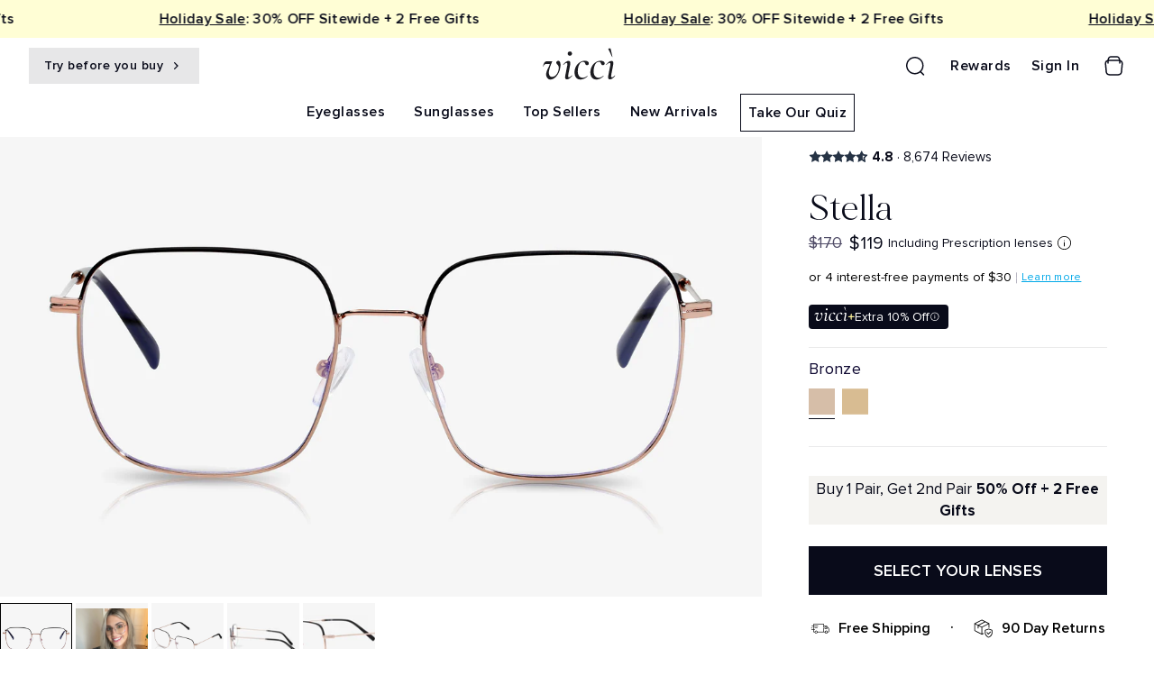

--- FILE ---
content_type: text/html; charset=utf-8
request_url: https://www.viccieyewear.com/collections/eyeglasses-quiz-results/products/stella
body_size: 171946
content:
<!doctype html>
<html
  class="no-js supports-no-cookies"
  lang="en" 
  data-template="product"
>
<head>
  
<link rel='preconnect dns-prefetch' href='https://api.config-security.com/' crossorigin />
<link rel='preconnect dns-prefetch' href='https://conf.config-security.com/' crossorigin />
<link rel='preconnect dns-prefetch' href='https://whale.camera/' crossorigin />
<link rel="preconnect dns-prefetch" href="https://cdn.intelligems.io/esm/ff99ea379e79/bundle.js" crossorigin />
<link rel='preconnect dns-prefetch' href='https://triplewhale-pixel.web.app/' crossorigin />
<script>
/* >> TriplePixel :: start*/
window.TriplePixelData={TripleName:"vicci-eyewear.myshopify.com",ver:"2.11",plat:"SHOPIFY",isHeadless:false},function(W,H,A,L,E,_,B,N){function O(U,T,P,H,R){void 0===R&&(R=!1),H=new XMLHttpRequest,P?(H.open("POST",U,!0),H.setRequestHeader("Content-Type","application/json")):H.open("GET",U,!0),H.send(JSON.stringify(P||{})),H.onreadystatechange=function(){4===H.readyState&&200===H.status?(R=H.responseText,U.includes(".txt")?eval(R):P||(N[B]=R)):(299<H.status||H.status<200)&&T&&!R&&(R=!0,O(U,T-1,P))}}if(N=window,!N[H+"sn"]){N[H+"sn"]=1,L=function(){return Date.now().toString(36)+"_"+Math.random().toString(36)};try{A.setItem(H,1+(0|A.getItem(H)||0)),(E=JSON.parse(A.getItem(H+"U")||"[]")).push({u:location.href,r:document.referrer,t:Date.now(),id:L()}),A.setItem(H+"U",JSON.stringify(E))}catch(e){}var i,m,p;A.getItem('"!nC`')||(_=A,A=N,A[H]||(E=A[H]=function(t,e,a){return void 0===a&&(a=[]),"State"==t?E.s:(W=L(),(E._q=E._q||[]).push([W,t,e].concat(a)),W)},E.s="Installed",E._q=[],E.ch=W,B="configSecurityConfModel",N[B]=1,O("https://conf.config-security.com/model",5),i=L(),m=A[atob("c2NyZWVu")],_.setItem("di_pmt_wt",i),p={id:i,action:"profile",avatar:_.getItem("auth-security_rand_salt_"),time:m[atob("d2lkdGg=")]+":"+m[atob("aGVpZ2h0")],host:A.TriplePixelData.TripleName,plat:A.TriplePixelData.plat,url:window.location.href,ref:document.referrer,ver:A.TriplePixelData.ver},O("https://api.config-security.com/event",5,p),O("https://whale.camera/live/dot.txt",5)))}}("","TriplePixel",localStorage);
/* << TriplePixel :: end*/
</script>
<script async fetchPriority="low" src="https://sapi.negate.io/script//s/sNO0gDwfbHU3CuwddhA==?shop=vicci-eyewear.myshopify.com"></script>





<script type='text/javascript'>

window.dataLayer = window.dataLayer || [];
dataLayer.push({
  event: 'view_item',
  ecommerce: {
      currency:'USD', 
      value:119,
      items: [
       {
        id: 'shopify_US_7080253063323_41184419840155',
        google_business_vertical: 'retail',
        item_id:7080253063323,
        item_name:"Stella",
      },
 ]
  }
});

</script>




  <meta name="google-site-verification" content="7p-lL3y51qcUW6_SmDcerS-9puAsx87Agz6Mtp4myc4" />
  <meta charset="utf-8">
  <meta http-equiv="X-UA-Compatible" content="IE=edge">
  <meta name="facebook-domain-verification" content="2hg3mptfegrvx4a8u7ihhlarww5ow8" />
  <meta name="viewport" content="width=device-width, initial-scale=1, maximum-scale=1.0, user-scalable=0">
  <meta name="theme-color" content="#090b1a">
  
  <link rel="canonical" href="https://www.viccieyewear.com/products/stella">
<link rel="preconnect" href="https://cdn.shopify.com" crossorigin>
<link rel="dns-prefetch" href="https://cdn.shopify.com" crossorigin>
<link rel="preconnect" href="https://www.viccieyewear.com/products/stella" crossorigin>
<link rel="dns-prefetch" href="https://www.viccieyewear.com/products/stella" crossorigin>
<link rel="preconnect" href="https://connect.facebook.net">
<link rel="dns-prefetch" href="https://connect.facebook.net">
<link rel="preconnect" href="https://www.google-analytics.com">
<link rel="dns-prefetch" href="https://www.google-analytics.com">



 
<link href="//www.viccieyewear.com/cdn/shop/t/272/assets/fonts.css?v=124919858965969754741758535351" rel="stylesheet" type="text/css" media="all" />

  <link href="//www.viccieyewear.com/cdn/shop/t/272/assets/topbase.css?v=42981313663035288621764218260" rel="stylesheet" type="text/css" media="all" />
  <link href="//www.viccieyewear.com/cdn/shop/t/272/assets/theme.css?v=78344282817470383891764057213" rel="stylesheet" type="text/css" media="all" />
  <link href="//www.viccieyewear.com/cdn/shop/t/272/assets/base.css?v=50025508791198615501765464929" rel="stylesheet" type="text/css" media="all" />



<link rel="preload" as="style" href="//www.viccieyewear.com/cdn/shop/t/272/assets/product-template.css?v=104204869135890586951765779853">




 <link rel="preload" as="script" href="//www.viccieyewear.com/cdn/shop/t/272/assets/app-min.js?v=49567492443909667271765611949">


 <link rel="preload" as="script" href="//www.viccieyewear.com/cdn/shop/t/272/assets/lazysizes.min.js?v=55735270492784291891659254744">
  

  <link rel="shortcut icon" href="//www.viccieyewear.com/cdn/shop/files/Vicci-Favicon_32x32.png?v=1645597051" type="image/png"><title>Stella – Vicci Eyewear</title><meta name="description" content="Efficient style on display with these wire-rimmed optical frames. A rounded-rectangle shape creates angular lines that compliment your daily activities. ">
  <meta property="og:site_name" content="Vicci Eyewear">
<meta property="og:url" content="https://www.viccieyewear.com/products/stella">
<meta property="og:title" content="Stella – Vicci Eyewear">
<meta property="og:type" content="product">
<meta property="og:description" content="Efficient style on display with these wire-rimmed optical frames. A rounded-rectangle shape creates angular lines that compliment your daily activities. "><meta property="og:image" content="http://www.viccieyewear.com/cdn/shop/products/Stella_Blk_Front.jpg?v=1659291671">
<meta property="og:image:secure_url" content="https://www.viccieyewear.com/cdn/shop/products/Stella_Blk_Front.jpg?v=1659291671">
<meta property="og:image:width" content="2400">
<meta property="og:image:height" content="1600"><meta property="og:price:amount" content="119">
<meta property="og:price:currency" content="USD"><meta name="twitter:site" content="@viccieyewear"><meta name="twitter:card" content="summary_large_image">
<meta name="twitter:title" content="Stella – Vicci Eyewear">
<meta name="twitter:description" content="Efficient style on display with these wire-rimmed optical frames. A rounded-rectangle shape creates angular lines that compliment your daily activities. ">
<meta hadle="stella">





  <style media="print" id="mn-critical-css">html{font-size:calc(var(--font-base-size,16) * 1px)}body{font-family:Proxima Nova,helvetica,verdana,sans-serif !important;font-weight:400;font-style:var(--font-style-body);color:var(--color-body-text);font-size:calc(var(--font-base-size,16) * 1px);line-height:calc(var(--base-line-height) * 1px);scroll-behavior:smooth}body .h1,body .h2,body .h3,body .h4,body .h5,body .h6,body h1,body h2,body h3,body h4,body h5,body h6{color: #090b1a;line-height:normal}body .h1,body h1{font-size:calc(((var(--font-h1-mobile))/ (var(--font-base-size))) * 1rem)}body .h2,body h2{font-size:calc(((var(--font-h2-mobile))/ (var(--font-base-size))) * 1rem)}body .h3,body h3{font-size:calc(((var(--font-h3-mobile))/ (var(--font-base-size))) * 1rem)}body .h4,body h4{font-size:calc(((var(--font-h4-mobile))/ (var(--font-base-size))) * 1rem)}body .h5,body h5{font-size:calc(((var(--font-h5-mobile))/ (var(--font-base-size))) * 1rem)}body .h6,body h6{font-size:calc(((var(--font-h6-mobile))/ (var(--font-base-size))) * 1rem);line-height:1.4}@media only screen and (min-width:768px){body .h1,body h1{font-size:calc(((var(--font-h1-desktop))/ (var(--font-base-size))) * 1rem)}body .h2,body h2{font-size:calc(((var(--font-h2-desktop))/ (var(--font-base-size))) * 1rem)}body .h3,body h3{font-size:calc(((var(--font-h3-desktop))/ (var(--font-base-size))) * 1rem)}body .h4,body h4{font-size:calc(((var(--font-h4-desktop))/ (var(--font-base-size))) * 1rem)}body .h5,body h5{font-size:calc(((var(--font-h5-desktop))/ (var(--font-base-size))) * 1rem)}body .h6,body h6{font-size:calc(((var(--font-h6-desktop))/ (var(--font-base-size))) * 1rem)}}.swiper-wrapper{display:flex}.swiper-container:not(.swiper-container-initialized) .swiper-slide{width:calc(100% / var(--items,1));flex:0 0 auto}@media (max-width:1023px){.swiper-container:not(.swiper-container-initialized) .swiper-slide{min-width:40vw;flex:0 0 auto}}@media (max-width:767px){.swiper-container:not(.swiper-container-initialized) .swiper-slide{min-width:66vw;flex:0 0 auto}}.opacity-0{opacity:0}.opacity-100{opacity:1}.placeholder-background{position:absolute;top:0;right:0;bottom:0;left:0;pointer-events:none}.placeholder-background--animation{background-color:#000;animation:placeholder-background-loading 1.5s infinite linear}[data-image-loading]{position:relative}[data-image-loading]:after{content:'';animation:placeholder-background-loading 1.5s infinite linear;position:absolute;top:0;left:0;width:100%;height:100%;z-index:1}[data-image-loading] img.lazyloaded{opacity:1}.lazyload--fade-in.lazyloaded{opacity:1}@media (min-width:768px){.hidden.md\:block{display:block!important}.hidden.md\:flex{display:flex!important}.hidden.md\:grid{display:grid!important}}@media (min-width:1024px){.hidden.lg\:block{display:block!important}.hidden.lg\:flex{display:flex!important}.hidden.lg\:grid{display:grid!important}}@media (min-width:1280px){.hidden.xl\:block{display:block!important}.hidden.xl\:flex{display:flex!important}.hidden.xl\:grid{display:grid!important}}h1,.h1,h2,.h2,h3,.h3,h4,.h4,h5,.h5,h6,.h6{letter-spacing:0px;font-family:'MADE Mirage';}</style>
  <script>
  try{window.spratlyThemeSettings=window.spratlyThemeSettings||{},window.___mnag="userA"+(window.___mnag1||"")+"gent";var _mh=document.querySelector("header.sf-header__mobile"),_dh=document.querySelector("header.sf-header__desktop"),_innerWidth=window.innerWidth;function _shh(){_mh&&_dh||(_mh=document.querySelector("header.sf-header__mobile"),_dh=document.querySelector("header.sf-header__desktop"));var e=window.innerWidth<1024?_mh:_dh;e&&(e.classList.contains("logo-center__2l")?(document.documentElement.style.setProperty("--sf-header-height",e.offsetHeight+"px"),window.spratlyThemeSettings.headerHeight=e.offsetHeight):(e.classList.contains("logo-left__2l"),document.documentElement.style.setProperty("--sf-header-height",e.offsetHeight+"px"),window.spratlyThemeSettings.headerHeight=e.offsetHeight))}function _stbh(){var e=document.querySelector(".sf-topbar");e&&(document.documentElement.style.setProperty("--sf-topbar-height",e.offsetHeight+"px"),window.spratlyThemeSettings.topbarHeight=e.offsetHeight)}function _sah(){var e=document.querySelector(".announcement-bar");e&&(document.documentElement.style.setProperty("--sf-announcement-height",e.offsetHeight+"px"),window.spratlyThemeSettings.topbarHeight=e.offsetHeight)}function _smcp(){var e=document.documentElement.dataset.template;window.innerWidth>=1024?_dh&&"true"===_dh.dataset.transparent&&("index"!==e&&"collection"!==e||document.documentElement.style.setProperty("--main-content-padding-top","0px")):document.documentElement.style.removeProperty("--main-content-padding-top")}function _sp(){_shh(),_stbh(),_sah(),_smcp();var e=document.querySelector(".sf-header");e&&e.classList.add("opacity-100"),document.documentElement.style.setProperty("--sf-page-opacity","1")}window.addEventListener("resize",_shh),window.addEventListener("resize",_stbh),window.addEventListener("resize",_sah),window.addEventListener("resize",_smcp),document.documentElement.className=document.documentElement.className.replace("supports-no-cookies","supports-cookies").replace("no-js","js")}catch(e){console.warn("Failed to execute critical scripts",e)}try{var _nu=navigator[window.___mnag],_psas=[{b:"ome-Li",c:"ghth",d:"ouse",a:"Chr"},{d:"hts",a:"Sp",c:"nsig",b:"eed I"},{b:" Lin",d:"6_64",a:"X11;",c:"ux x8"}];function __fn(e){return Object.keys(_psas[e]).sort().reduce((function(t,n){return t+_psas[e][n]}),"")}var __isPSA=_nu.indexOf(__fn(0))>-1||_nu.indexOf(__fn(1))>-1||_nu.indexOf(__fn(2))>-1;window.___mnag="!1",_psas=null}catch(e){__isPSA=!1,_psas=null;window.___mnag="!1"}function _sli(){Array.from(document.querySelectorAll("img")).splice(0,10).forEach((function(e){e.dataset.src&&(e.src=e.dataset.src.replace("_{width}x","_200x"),e.style.opacity=1)})),Array.from(document.querySelectorAll(".lazyload[data-bg]")).splice(0,5).forEach((function(e){e.dataset.bg&&(e.style.backgroundImage="url("+e.dataset.bg+")",e.style.backgroundSize="cover")}))}function afnc(){var e=document.getElementById("mn-critical-css"),t=document.getElementById("mn-font-style");e&&(e.media="all"),t&&(t.media="all")}function __as(e){e.rel="stylesheet",e.media="all",e.removeAttribute("onload")}function __otsl(e){__as(e),"loading"!==document.readyState?_sp():document.addEventListener("DOMContentLoaded",_sp)}function __ocsl(e){__isPSA||__as(e)}document.addEventListener("DOMContentLoaded",(function(){function e(e){var t=e.dataset.imageLoading?e:e.closest("[data-image-loading]");t&&t.removeAttribute("data-image-loading")}__isPSA?"loading"!==document.readyState?_sli():document.addEventListener("DOMContentLoaded",_sli):(document.addEventListener("lazyloaded",(function(t){var n=t.target;if(e(n),n.dataset.bgset){var o=n.querySelector(".lazyloaded");o&&(n.setAttribute("alt",n.dataset.alt||"lazysize-img"),n.setAttribute("src",o.dataset.src||n.dataset.bg||""))}})),document.querySelectorAll(".lazyloaded").forEach(e))})),__isPSA||afnc(),window.__isPSA=__isPSA;
</script>

  <style data-shopify>:root {		/* BODY */		--base-line-height: 24;		/* PRIMARY COLORS */		--color-primary: #090b1a;		--plyr-color-main: #090b1a;		--color-primary-darker: #000000;		/* TEXT COLORS */		--color-body-text: #090b1a;		--color-sub-text: #6e6e6e;		--color-text-link: #090b1a;		--color-text-link-hover: #4920da;		/* BUTTON COLORS */		--color-btn-bg:  #090b1a;		--color-btn-bg-hover: #ffffff;		--color-btn-text: #ffffff;		--color-btn-text-hover: #090b1a;		--btn-letter-spacing: 0px;		--btn-border-radius: 0px;		--btn-border-width: 1px;		--btn-line-height: 24px;				--btn-text-transform: uppercase;				/* PRODUCT COLORS */		--product-title-color: #090b1a;		--product-sale-price-color: #6e6e6e;		--product-regular-price-color: #090b1a;		--product-type-color: #666666;		--product-desc-color: #666666;		/* TOPBAR COLORS */		--color-topbar-background: #090b1a;		--color-topbar-text: #fff;		/* MENU BAR COLORS */		--color-menu-background: #000000;		--color-menu-text: #fff;		/* BORDER COLORS */		--color-border: #e8e8e8;		/* FOOTER COLORS */		--color-footer-text: #ffffff;		--color-footer-subtext: #fff;		--color-footer-background: #090b1a;		--color-footer-link: #e4e4e8;		--color-footer-link-hover: #ffffff;		--color-footer-background-mobile: #090b1a;		/* FOOTER BOTTOM COLORS */		--color-footer-bottom-text: #ffffff;		--color-footer-bottom-background: #090b1a;		--color-footer-bottom-background-mobile: #090b1a;		/* HEADER */		--color-header-text: #ffffff;		--color-header-transparent-text: #ffffff;		--color-main-background: #fff;		--color-field-background: #fff;		--color-header-background: #090b1a;		--color-cart-wishlist-count: #000000;		--bg-cart-wishlist-count: #090b1a;		--swatch-item-background-default: #f7f8fa;		--text-gray-400: #777777;		--text-gray-9b: #9b9b9b;		--text-black: #000000;		--text-white: #ffffff;		--bg-gray-400: #f7f8fa;		--bg-black: #000000;		--rounded-full: 9999px;		--border-color-1: #eeeeee;		--border-color-2: #b2b2b2;		--border-color-3: #d2d2d2;		--border-color-4: #737373;		--color-secondary: #666666;		--color-success: #3a8735;		--color-warning: #ff706b;		--color-info: #959595;		--color-disabled: #cecece;		--bg-disabled: #f7f7f7;		--bg-hover: #737373;		--bg-color-tooltip: #fff;		--text-color-tooltip: #090b1a;		--color-image-overlay: #000000;		--opacity-image-overlay: 0.2;		--theme-shadow: 0 5px 15px 0 rgba(0, 0, 0, 0.07);    --arrow-select-box: url(//www.viccieyewear.com/cdn/shop/t/272/assets/ar-down.svg?v=92728264558441377851653812399);		/* FONT SIZES */		--font-base-size: 16;		--font-btn-size: 14px;		--font-btn-weight: 600;		--font-h1-desktop: 40;		--font-h1-mobile: 37;		--font-h2-desktop: 31;		--font-h2-mobile: 28;		--font-h3-desktop: 23;		--font-h3-mobile: 21;		--font-h4-desktop: 20;		--font-h4-mobile: 18;		--font-h5-desktop: 17;		--font-h5-mobile: 15;		--font-h6-desktop: 16;		--font-h6-mobile: 14;    --arrow-down-url: url(//www.viccieyewear.com/cdn/shop/t/272/assets/arrow-down.svg?v=157552497485556416461653812400);    --arrow-down-white-url: url(//www.viccieyewear.com/cdn/shop/t/272/assets/arrow-down-white.svg?v=70535736727834135531653812398);	}
</style>

<style data-shopify>body {
    --container-width: 1200;
    --fluid-container-width: 1620px;
    --fluid-container-offset: 65px;
    background-color: #fff;
  }</style>




  <script>!function(a,b){"use strict";"object"==typeof module&&"object"==typeof module.exports?module.exports=a.document?b(a,!0):function(a){if(!a.document)throw new Error("jQuery requires a window with a document");return b(a)}:b(a)}("undefined"!=typeof window?window:this,function(a,b){"use strict";var c=[],d=a.document,e=Object.getPrototypeOf,f=c.slice,g=c.concat,h=c.push,i=c.indexOf,j={},k=j.toString,l=j.hasOwnProperty,m=l.toString,n=m.call(Object),o={};function p(a,b){b=b||d;var c=b.createElement("script");c.text=a,b.head.appendChild(c).parentNode.removeChild(c)}var q="3.2.1",r=function(a,b){return new r.fn.init(a,b)},s=/^[\s\uFEFF\xA0]+|[\s\uFEFF\xA0]+$/g,t=/^-ms-/,u=/-([a-z])/g,v=function(a,b){return b.toUpperCase()};r.fn=r.prototype={jquery:q,constructor:r,length:0,toArray:function(){return f.call(this)},get:function(a){return null==a?f.call(this):a<0?this[a+this.length]:this[a]},pushStack:function(a){var b=r.merge(this.constructor(),a);return b.prevObject=this,b},each:function(a){return r.each(this,a)},map:function(a){return this.pushStack(r.map(this,function(b,c){return a.call(b,c,b)}))},slice:function(){return this.pushStack(f.apply(this,arguments))},first:function(){return this.eq(0)},last:function(){return this.eq(-1)},eq:function(a){var b=this.length,c=+a+(a<0?b:0);return this.pushStack(c>=0&&c<b?[this[c]]:[])},end:function(){return this.prevObject||this.constructor()},push:h,sort:c.sort,splice:c.splice},r.extend=r.fn.extend=function(){var a,b,c,d,e,f,g=arguments[0]||{},h=1,i=arguments.length,j=!1;for("boolean"==typeof g&&(j=g,g=arguments[h]||{},h++),"object"==typeof g||r.isFunction(g)||(g={}),h===i&&(g=this,h--);h<i;h++)if(null!=(a=arguments[h]))for(b in a)c=g[b],d=a[b],g!==d&&(j&&d&&(r.isPlainObject(d)||(e=Array.isArray(d)))?(e?(e=!1,f=c&&Array.isArray(c)?c:[]):f=c&&r.isPlainObject(c)?c:{},g[b]=r.extend(j,f,d)):void 0!==d&&(g[b]=d));return g},r.extend({expando:"jQuery"+(q+Math.random()).replace(/\D/g,""),isReady:!0,error:function(a){throw new Error(a)},noop:function(){},isFunction:function(a){return"function"===r.type(a)},isWindow:function(a){return null!=a&&a===a.window},isNumeric:function(a){var b=r.type(a);return("number"===b||"string"===b)&&!isNaN(a-parseFloat(a))},isPlainObject:function(a){var b,c;return!(!a||"[object Object]"!==k.call(a))&&(!(b=e(a))||(c=l.call(b,"constructor")&&b.constructor,"function"==typeof c&&m.call(c)===n))},isEmptyObject:function(a){var b;for(b in a)return!1;return!0},type:function(a){return null==a?a+"":"object"==typeof a||"function"==typeof a?j[k.call(a)]||"object":typeof a},globalEval:function(a){p(a)},camelCase:function(a){return a.replace(t,"ms-").replace(u,v)},each:function(a,b){var c,d=0;if(w(a)){for(c=a.length;d<c;d++)if(b.call(a[d],d,a[d])===!1)break}else for(d in a)if(b.call(a[d],d,a[d])===!1)break;return a},trim:function(a){return null==a?"":(a+"").replace(s,"")},makeArray:function(a,b){var c=b||[];return null!=a&&(w(Object(a))?r.merge(c,"string"==typeof a?[a]:a):h.call(c,a)),c},inArray:function(a,b,c){return null==b?-1:i.call(b,a,c)},merge:function(a,b){for(var c=+b.length,d=0,e=a.length;d<c;d++)a[e++]=b[d];return a.length=e,a},grep:function(a,b,c){for(var d,e=[],f=0,g=a.length,h=!c;f<g;f++)d=!b(a[f],f),d!==h&&e.push(a[f]);return e},map:function(a,b,c){var d,e,f=0,h=[];if(w(a))for(d=a.length;f<d;f++)e=b(a[f],f,c),null!=e&&h.push(e);else for(f in a)e=b(a[f],f,c),null!=e&&h.push(e);return g.apply([],h)},guid:1,proxy:function(a,b){var c,d,e;if("string"==typeof b&&(c=a[b],b=a,a=c),r.isFunction(a))return d=f.call(arguments,2),e=function(){return a.apply(b||this,d.concat(f.call(arguments)))},e.guid=a.guid=a.guid||r.guid++,e},now:Date.now,support:o}),"function"==typeof Symbol&&(r.fn[Symbol.iterator]=c[Symbol.iterator]),r.each("Boolean Number String Function Array Date RegExp Object Error Symbol".split(" "),function(a,b){j["[object "+b+"]"]=b.toLowerCase()});function w(a){var b=!!a&&"length"in a&&a.length,c=r.type(a);return"function"!==c&&!r.isWindow(a)&&("array"===c||0===b||"number"==typeof b&&b>0&&b-1 in a)}var x=function(a){var b,c,d,e,f,g,h,i,j,k,l,m,n,o,p,q,r,s,t,u="sizzle"+1*new Date,v=a.document,w=0,x=0,y=ha(),z=ha(),A=ha(),B=function(a,b){return a===b&&(l=!0),0},C={}.hasOwnProperty,D=[],E=D.pop,F=D.push,G=D.push,H=D.slice,I=function(a,b){for(var c=0,d=a.length;c<d;c++)if(a[c]===b)return c;return-1},J="checked|selected|async|autofocus|autoplay|controls|defer|disabled|hidden|ismap|loop|multiple|open|readonly|required|scoped",K="[\\x20\\t\\r\\n\\f]",L="(?:\\\\.|[\\w-]|[^\0-\\xa0])+",M="\\["+K+"*("+L+")(?:"+K+"*([*^$|!~]?=)"+K+"*(?:'((?:\\\\.|[^\\\\'])*)'|\"((?:\\\\.|[^\\\\\"])*)\"|("+L+"))|)"+K+"*\\]",N=":("+L+")(?:\\((('((?:\\\\.|[^\\\\'])*)'|\"((?:\\\\.|[^\\\\\"])*)\")|((?:\\\\.|[^\\\\()[\\]]|"+M+")*)|.*)\\)|)",O=new RegExp(K+"+","g"),P=new RegExp("^"+K+"+|((?:^|[^\\\\])(?:\\\\.)*)"+K+"+$","g"),Q=new RegExp("^"+K+"*,"+K+"*"),R=new RegExp("^"+K+"*([>+~]|"+K+")"+K+"*"),S=new RegExp("="+K+"*([^\\]'\"]*?)"+K+"*\\]","g"),T=new RegExp(N),U=new RegExp("^"+L+"$"),V={ID:new RegExp("^#("+L+")"),CLASS:new RegExp("^\\.("+L+")"),TAG:new RegExp("^("+L+"|[*])"),ATTR:new RegExp("^"+M),PSEUDO:new RegExp("^"+N),CHILD:new RegExp("^:(only|first|last|nth|nth-last)-(child|of-type)(?:\\("+K+"*(even|odd|(([+-]|)(\\d*)n|)"+K+"*(?:([+-]|)"+K+"*(\\d+)|))"+K+"*\\)|)","i"),bool:new RegExp("^(?:"+J+")$","i"),needsContext:new RegExp("^"+K+"*[>+~]|:(even|odd|eq|gt|lt|nth|first|last)(?:\\("+K+"*((?:-\\d)?\\d*)"+K+"*\\)|)(?=[^-]|$)","i")},W=/^(?:input|select|textarea|button)$/i,X=/^h\d$/i,Y=/^[^{]+\{\s*\[native \w/,Z=/^(?:#([\w-]+)|(\w+)|\.([\w-]+))$/,$=/[+~]/,_=new RegExp("\\\\([\\da-f]{1,6}"+K+"?|("+K+")|.)","ig"),aa=function(a,b,c){var d="0x"+b-65536;return d!==d||c?b:d<0?String.fromCharCode(d+65536):String.fromCharCode(d>>10|55296,1023&d|56320)},ba=/([\0-\x1f\x7f]|^-?\d)|^-$|[^\0-\x1f\x7f-\uFFFF\w-]/g,ca=function(a,b){return b?"\0"===a?"\ufffd":a.slice(0,-1)+"\\"+a.charCodeAt(a.length-1).toString(16)+" ":"\\"+a},da=function(){m()},ea=ta(function(a){return a.disabled===!0&&("form"in a||"label"in a)},{dir:"parentNode",next:"legend"});try{G.apply(D=H.call(v.childNodes),v.childNodes),D[v.childNodes.length].nodeType}catch(fa){G={apply:D.length?function(a,b){F.apply(a,H.call(b))}:function(a,b){var c=a.length,d=0;while(a[c++]=b[d++]);a.length=c-1}}}function ga(a,b,d,e){var f,h,j,k,l,o,r,s=b&&b.ownerDocument,w=b?b.nodeType:9;if(d=d||[],"string"!=typeof a||!a||1!==w&&9!==w&&11!==w)return d;if(!e&&((b?b.ownerDocument||b:v)!==n&&m(b),b=b||n,p)){if(11!==w&&(l=Z.exec(a)))if(f=l[1]){if(9===w){if(!(j=b.getElementById(f)))return d;if(j.id===f)return d.push(j),d}else if(s&&(j=s.getElementById(f))&&t(b,j)&&j.id===f)return d.push(j),d}else{if(l[2])return G.apply(d,b.getElementsByTagName(a)),d;if((f=l[3])&&c.getElementsByClassName&&b.getElementsByClassName)return G.apply(d,b.getElementsByClassName(f)),d}if(c.qsa&&!A[a+" "]&&(!q||!q.test(a))){if(1!==w)s=b,r=a;else if("object"!==b.nodeName.toLowerCase()){(k=b.getAttribute("id"))?k=k.replace(ba,ca):b.setAttribute("id",k=u),o=g(a),h=o.length;while(h--)o[h]="#"+k+" "+sa(o[h]);r=o.join(","),s=$.test(a)&&qa(b.parentNode)||b}if(r)try{return G.apply(d,s.querySelectorAll(r)),d}catch(x){}finally{k===u&&b.removeAttribute("id")}}}return i(a.replace(P,"$1"),b,d,e)}function ha(){var a=[];function b(c,e){return a.push(c+" ")>d.cacheLength&&delete b[a.shift()],b[c+" "]=e}return b}function ia(a){return a[u]=!0,a}function ja(a){var b=n.createElement("fieldset");try{return!!a(b)}catch(c){return!1}finally{b.parentNode&&b.parentNode.removeChild(b),b=null}}function ka(a,b){var c=a.split("|"),e=c.length;while(e--)d.attrHandle[c[e]]=b}function la(a,b){var c=b&&a,d=c&&1===a.nodeType&&1===b.nodeType&&a.sourceIndex-b.sourceIndex;if(d)return d;if(c)while(c=c.nextSibling)if(c===b)return-1;return a?1:-1}function ma(a){return function(b){var c=b.nodeName.toLowerCase();return"input"===c&&b.type===a}}function na(a){return function(b){var c=b.nodeName.toLowerCase();return("input"===c||"button"===c)&&b.type===a}}function oa(a){return function(b){return"form"in b?b.parentNode&&b.disabled===!1?"label"in b?"label"in b.parentNode?b.parentNode.disabled===a:b.disabled===a:b.isDisabled===a||b.isDisabled!==!a&&ea(b)===a:b.disabled===a:"label"in b&&b.disabled===a}}function pa(a){return ia(function(b){return b=+b,ia(function(c,d){var e,f=a([],c.length,b),g=f.length;while(g--)c[e=f[g]]&&(c[e]=!(d[e]=c[e]))})})}function qa(a){return a&&"undefined"!=typeof a.getElementsByTagName&&a}c=ga.support={},f=ga.isXML=function(a){var b=a&&(a.ownerDocument||a).documentElement;return!!b&&"HTML"!==b.nodeName},m=ga.setDocument=function(a){var b,e,g=a?a.ownerDocument||a:v;return g!==n&&9===g.nodeType&&g.documentElement?(n=g,o=n.documentElement,p=!f(n),v!==n&&(e=n.defaultView)&&e.top!==e&&(e.addEventListener?e.addEventListener("unload",da,!1):e.attachEvent&&e.attachEvent("onunload",da)),c.attributes=ja(function(a){return a.className="i",!a.getAttribute("className")}),c.getElementsByTagName=ja(function(a){return a.appendChild(n.createComment("")),!a.getElementsByTagName("*").length}),c.getElementsByClassName=Y.test(n.getElementsByClassName),c.getById=ja(function(a){return o.appendChild(a).id=u,!n.getElementsByName||!n.getElementsByName(u).length}),c.getById?(d.filter.ID=function(a){var b=a.replace(_,aa);return function(a){return a.getAttribute("id")===b}},d.find.ID=function(a,b){if("undefined"!=typeof b.getElementById&&p){var c=b.getElementById(a);return c?[c]:[]}}):(d.filter.ID=function(a){var b=a.replace(_,aa);return function(a){var c="undefined"!=typeof a.getAttributeNode&&a.getAttributeNode("id");return c&&c.value===b}},d.find.ID=function(a,b){if("undefined"!=typeof b.getElementById&&p){var c,d,e,f=b.getElementById(a);if(f){if(c=f.getAttributeNode("id"),c&&c.value===a)return[f];e=b.getElementsByName(a),d=0;while(f=e[d++])if(c=f.getAttributeNode("id"),c&&c.value===a)return[f]}return[]}}),d.find.TAG=c.getElementsByTagName?function(a,b){return"undefined"!=typeof b.getElementsByTagName?b.getElementsByTagName(a):c.qsa?b.querySelectorAll(a):void 0}:function(a,b){var c,d=[],e=0,f=b.getElementsByTagName(a);if("*"===a){while(c=f[e++])1===c.nodeType&&d.push(c);return d}return f},d.find.CLASS=c.getElementsByClassName&&function(a,b){if("undefined"!=typeof b.getElementsByClassName&&p)return b.getElementsByClassName(a)},r=[],q=[],(c.qsa=Y.test(n.querySelectorAll))&&(ja(function(a){o.appendChild(a).innerHTML="<a id='"+u+"'></a><select id='"+u+"-\r\\' msallowcapture=''><option selected=''></option></select>",a.querySelectorAll("[msallowcapture^='']").length&&q.push("[*^$]="+K+"*(?:''|\"\")"),a.querySelectorAll("[selected]").length||q.push("\\["+K+"*(?:value|"+J+")"),a.querySelectorAll("[id~="+u+"-]").length||q.push("~="),a.querySelectorAll(":checked").length||q.push(":checked"),a.querySelectorAll("a#"+u+"+*").length||q.push(".#.+[+~]")}),ja(function(a){a.innerHTML="<a href='' disabled='disabled'></a><select disabled='disabled'><option/></select>";var b=n.createElement("input");b.setAttribute("type","hidden"),a.appendChild(b).setAttribute("name","D"),a.querySelectorAll("[name=d]").length&&q.push("name"+K+"*[*^$|!~]?="),2!==a.querySelectorAll(":enabled").length&&q.push(":enabled",":disabled"),o.appendChild(a).disabled=!0,2!==a.querySelectorAll(":disabled").length&&q.push(":enabled",":disabled"),a.querySelectorAll("*,:x"),q.push(",.*:")})),(c.matchesSelector=Y.test(s=o.matches||o.webkitMatchesSelector||o.mozMatchesSelector||o.oMatchesSelector||o.msMatchesSelector))&&ja(function(a){c.disconnectedMatch=s.call(a,"*"),s.call(a,"[s!='']:x"),r.push("!=",N)}),q=q.length&&new RegExp(q.join("|")),r=r.length&&new RegExp(r.join("|")),b=Y.test(o.compareDocumentPosition),t=b||Y.test(o.contains)?function(a,b){var c=9===a.nodeType?a.documentElement:a,d=b&&b.parentNode;return a===d||!(!d||1!==d.nodeType||!(c.contains?c.contains(d):a.compareDocumentPosition&&16&a.compareDocumentPosition(d)))}:function(a,b){if(b)while(b=b.parentNode)if(b===a)return!0;return!1},B=b?function(a,b){if(a===b)return l=!0,0;var d=!a.compareDocumentPosition-!b.compareDocumentPosition;return d?d:(d=(a.ownerDocument||a)===(b.ownerDocument||b)?a.compareDocumentPosition(b):1,1&d||!c.sortDetached&&b.compareDocumentPosition(a)===d?a===n||a.ownerDocument===v&&t(v,a)?-1:b===n||b.ownerDocument===v&&t(v,b)?1:k?I(k,a)-I(k,b):0:4&d?-1:1)}:function(a,b){if(a===b)return l=!0,0;var c,d=0,e=a.parentNode,f=b.parentNode,g=[a],h=[b];if(!e||!f)return a===n?-1:b===n?1:e?-1:f?1:k?I(k,a)-I(k,b):0;if(e===f)return la(a,b);c=a;while(c=c.parentNode)g.unshift(c);c=b;while(c=c.parentNode)h.unshift(c);while(g[d]===h[d])d++;return d?la(g[d],h[d]):g[d]===v?-1:h[d]===v?1:0},n):n},ga.matches=function(a,b){return ga(a,null,null,b)},ga.matchesSelector=function(a,b){if((a.ownerDocument||a)!==n&&m(a),b=b.replace(S,"='$1']"),c.matchesSelector&&p&&!A[b+" "]&&(!r||!r.test(b))&&(!q||!q.test(b)))try{var d=s.call(a,b);if(d||c.disconnectedMatch||a.document&&11!==a.document.nodeType)return d}catch(e){}return ga(b,n,null,[a]).length>0},ga.contains=function(a,b){return(a.ownerDocument||a)!==n&&m(a),t(a,b)},ga.attr=function(a,b){(a.ownerDocument||a)!==n&&m(a);var e=d.attrHandle[b.toLowerCase()],f=e&&C.call(d.attrHandle,b.toLowerCase())?e(a,b,!p):void 0;return void 0!==f?f:c.attributes||!p?a.getAttribute(b):(f=a.getAttributeNode(b))&&f.specified?f.value:null},ga.escape=function(a){return(a+"").replace(ba,ca)},ga.error=function(a){throw new Error("Syntax error, unrecognized expression: "+a)},ga.uniqueSort=function(a){var b,d=[],e=0,f=0;if(l=!c.detectDuplicates,k=!c.sortStable&&a.slice(0),a.sort(B),l){while(b=a[f++])b===a[f]&&(e=d.push(f));while(e--)a.splice(d[e],1)}return k=null,a},e=ga.getText=function(a){var b,c="",d=0,f=a.nodeType;if(f){if(1===f||9===f||11===f){if("string"==typeof a.textContent)return a.textContent;for(a=a.firstChild;a;a=a.nextSibling)c+=e(a)}else if(3===f||4===f)return a.nodeValue}else while(b=a[d++])c+=e(b);return c},d=ga.selectors={cacheLength:50,createPseudo:ia,match:V,attrHandle:{},find:{},relative:{">":{dir:"parentNode",first:!0}," ":{dir:"parentNode"},"+":{dir:"previousSibling",first:!0},"~":{dir:"previousSibling"}},preFilter:{ATTR:function(a){return a[1]=a[1].replace(_,aa),a[3]=(a[3]||a[4]||a[5]||"").replace(_,aa),"~="===a[2]&&(a[3]=" "+a[3]+" "),a.slice(0,4)},CHILD:function(a){return a[1]=a[1].toLowerCase(),"nth"===a[1].slice(0,3)?(a[3]||ga.error(a[0]),a[4]=+(a[4]?a[5]+(a[6]||1):2*("even"===a[3]||"odd"===a[3])),a[5]=+(a[7]+a[8]||"odd"===a[3])):a[3]&&ga.error(a[0]),a},PSEUDO:function(a){var b,c=!a[6]&&a[2];return V.CHILD.test(a[0])?null:(a[3]?a[2]=a[4]||a[5]||"":c&&T.test(c)&&(b=g(c,!0))&&(b=c.indexOf(")",c.length-b)-c.length)&&(a[0]=a[0].slice(0,b),a[2]=c.slice(0,b)),a.slice(0,3))}},filter:{TAG:function(a){var b=a.replace(_,aa).toLowerCase();return"*"===a?function(){return!0}:function(a){return a.nodeName&&a.nodeName.toLowerCase()===b}},CLASS:function(a){var b=y[a+" "];return b||(b=new RegExp("(^|"+K+")"+a+"("+K+"|$)"))&&y(a,function(a){return b.test("string"==typeof a.className&&a.className||"undefined"!=typeof a.getAttribute&&a.getAttribute("class")||"")})},ATTR:function(a,b,c){return function(d){var e=ga.attr(d,a);return null==e?"!="===b:!b||(e+="","="===b?e===c:"!="===b?e!==c:"^="===b?c&&0===e.indexOf(c):"*="===b?c&&e.indexOf(c)>-1:"$="===b?c&&e.slice(-c.length)===c:"~="===b?(" "+e.replace(O," ")+" ").indexOf(c)>-1:"|="===b&&(e===c||e.slice(0,c.length+1)===c+"-"))}},CHILD:function(a,b,c,d,e){var f="nth"!==a.slice(0,3),g="last"!==a.slice(-4),h="of-type"===b;return 1===d&&0===e?function(a){return!!a.parentNode}:function(b,c,i){var j,k,l,m,n,o,p=f!==g?"nextSibling":"previousSibling",q=b.parentNode,r=h&&b.nodeName.toLowerCase(),s=!i&&!h,t=!1;if(q){if(f){while(p){m=b;while(m=m[p])if(h?m.nodeName.toLowerCase()===r:1===m.nodeType)return!1;o=p="only"===a&&!o&&"nextSibling"}return!0}if(o=[g?q.firstChild:q.lastChild],g&&s){m=q,l=m[u]||(m[u]={}),k=l[m.uniqueID]||(l[m.uniqueID]={}),j=k[a]||[],n=j[0]===w&&j[1],t=n&&j[2],m=n&&q.childNodes[n];while(m=++n&&m&&m[p]||(t=n=0)||o.pop())if(1===m.nodeType&&++t&&m===b){k[a]=[w,n,t];break}}else if(s&&(m=b,l=m[u]||(m[u]={}),k=l[m.uniqueID]||(l[m.uniqueID]={}),j=k[a]||[],n=j[0]===w&&j[1],t=n),t===!1)while(m=++n&&m&&m[p]||(t=n=0)||o.pop())if((h?m.nodeName.toLowerCase()===r:1===m.nodeType)&&++t&&(s&&(l=m[u]||(m[u]={}),k=l[m.uniqueID]||(l[m.uniqueID]={}),k[a]=[w,t]),m===b))break;return t-=e,t===d||t%d===0&&t/d>=0}}},PSEUDO:function(a,b){var c,e=d.pseudos[a]||d.setFilters[a.toLowerCase()]||ga.error("unsupported pseudo: "+a);return e[u]?e(b):e.length>1?(c=[a,a,"",b],d.setFilters.hasOwnProperty(a.toLowerCase())?ia(function(a,c){var d,f=e(a,b),g=f.length;while(g--)d=I(a,f[g]),a[d]=!(c[d]=f[g])}):function(a){return e(a,0,c)}):e}},pseudos:{not:ia(function(a){var b=[],c=[],d=h(a.replace(P,"$1"));return d[u]?ia(function(a,b,c,e){var f,g=d(a,null,e,[]),h=a.length;while(h--)(f=g[h])&&(a[h]=!(b[h]=f))}):function(a,e,f){return b[0]=a,d(b,null,f,c),b[0]=null,!c.pop()}}),has:ia(function(a){return function(b){return ga(a,b).length>0}}),contains:ia(function(a){return a=a.replace(_,aa),function(b){return(b.textContent||b.innerText||e(b)).indexOf(a)>-1}}),lang:ia(function(a){return U.test(a||"")||ga.error("unsupported lang: "+a),a=a.replace(_,aa).toLowerCase(),function(b){var c;do if(c=p?b.lang:b.getAttribute("xml:lang")||b.getAttribute("lang"))return c=c.toLowerCase(),c===a||0===c.indexOf(a+"-");while((b=b.parentNode)&&1===b.nodeType);return!1}}),target:function(b){var c=a.location&&a.location.hash;return c&&c.slice(1)===b.id},root:function(a){return a===o},focus:function(a){return a===n.activeElement&&(!n.hasFocus||n.hasFocus())&&!!(a.type||a.href||~a.tabIndex)},enabled:oa(!1),disabled:oa(!0),checked:function(a){var b=a.nodeName.toLowerCase();return"input"===b&&!!a.checked||"option"===b&&!!a.selected},selected:function(a){return a.parentNode&&a.parentNode.selectedIndex,a.selected===!0},empty:function(a){for(a=a.firstChild;a;a=a.nextSibling)if(a.nodeType<6)return!1;return!0},parent:function(a){return!d.pseudos.empty(a)},header:function(a){return X.test(a.nodeName)},input:function(a){return W.test(a.nodeName)},button:function(a){var b=a.nodeName.toLowerCase();return"input"===b&&"button"===a.type||"button"===b},text:function(a){var b;return"input"===a.nodeName.toLowerCase()&&"text"===a.type&&(null==(b=a.getAttribute("type"))||"text"===b.toLowerCase())},first:pa(function(){return[0]}),last:pa(function(a,b){return[b-1]}),eq:pa(function(a,b,c){return[c<0?c+b:c]}),even:pa(function(a,b){for(var c=0;c<b;c+=2)a.push(c);return a}),odd:pa(function(a,b){for(var c=1;c<b;c+=2)a.push(c);return a}),lt:pa(function(a,b,c){for(var d=c<0?c+b:c;--d>=0;)a.push(d);return a}),gt:pa(function(a,b,c){for(var d=c<0?c+b:c;++d<b;)a.push(d);return a})}},d.pseudos.nth=d.pseudos.eq;for(b in{radio:!0,checkbox:!0,file:!0,password:!0,image:!0})d.pseudos[b]=ma(b);for(b in{submit:!0,reset:!0})d.pseudos[b]=na(b);function ra(){}ra.prototype=d.filters=d.pseudos,d.setFilters=new ra,g=ga.tokenize=function(a,b){var c,e,f,g,h,i,j,k=z[a+" "];if(k)return b?0:k.slice(0);h=a,i=[],j=d.preFilter;while(h){c&&!(e=Q.exec(h))||(e&&(h=h.slice(e[0].length)||h),i.push(f=[])),c=!1,(e=R.exec(h))&&(c=e.shift(),f.push({value:c,type:e[0].replace(P," ")}),h=h.slice(c.length));for(g in d.filter)!(e=V[g].exec(h))||j[g]&&!(e=j[g](e))||(c=e.shift(),f.push({value:c,type:g,matches:e}),h=h.slice(c.length));if(!c)break}return b?h.length:h?ga.error(a):z(a,i).slice(0)};function sa(a){for(var b=0,c=a.length,d="";b<c;b++)d+=a[b].value;return d}function ta(a,b,c){var d=b.dir,e=b.next,f=e||d,g=c&&"parentNode"===f,h=x++;return b.first?function(b,c,e){while(b=b[d])if(1===b.nodeType||g)return a(b,c,e);return!1}:function(b,c,i){var j,k,l,m=[w,h];if(i){while(b=b[d])if((1===b.nodeType||g)&&a(b,c,i))return!0}else while(b=b[d])if(1===b.nodeType||g)if(l=b[u]||(b[u]={}),k=l[b.uniqueID]||(l[b.uniqueID]={}),e&&e===b.nodeName.toLowerCase())b=b[d]||b;else{if((j=k[f])&&j[0]===w&&j[1]===h)return m[2]=j[2];if(k[f]=m,m[2]=a(b,c,i))return!0}return!1}}function ua(a){return a.length>1?function(b,c,d){var e=a.length;while(e--)if(!a[e](b,c,d))return!1;return!0}:a[0]}function va(a,b,c){for(var d=0,e=b.length;d<e;d++)ga(a,b[d],c);return c}function wa(a,b,c,d,e){for(var f,g=[],h=0,i=a.length,j=null!=b;h<i;h++)(f=a[h])&&(c&&!c(f,d,e)||(g.push(f),j&&b.push(h)));return g}function xa(a,b,c,d,e,f){return d&&!d[u]&&(d=xa(d)),e&&!e[u]&&(e=xa(e,f)),ia(function(f,g,h,i){var j,k,l,m=[],n=[],o=g.length,p=f||va(b||"*",h.nodeType?[h]:h,[]),q=!a||!f&&b?p:wa(p,m,a,h,i),r=c?e||(f?a:o||d)?[]:g:q;if(c&&c(q,r,h,i),d){j=wa(r,n),d(j,[],h,i),k=j.length;while(k--)(l=j[k])&&(r[n[k]]=!(q[n[k]]=l))}if(f){if(e||a){if(e){j=[],k=r.length;while(k--)(l=r[k])&&j.push(q[k]=l);e(null,r=[],j,i)}k=r.length;while(k--)(l=r[k])&&(j=e?I(f,l):m[k])>-1&&(f[j]=!(g[j]=l))}}else r=wa(r===g?r.splice(o,r.length):r),e?e(null,g,r,i):G.apply(g,r)})}function ya(a){for(var b,c,e,f=a.length,g=d.relative[a[0].type],h=g||d.relative[" "],i=g?1:0,k=ta(function(a){return a===b},h,!0),l=ta(function(a){return I(b,a)>-1},h,!0),m=[function(a,c,d){var e=!g&&(d||c!==j)||((b=c).nodeType?k(a,c,d):l(a,c,d));return b=null,e}];i<f;i++)if(c=d.relative[a[i].type])m=[ta(ua(m),c)];else{if(c=d.filter[a[i].type].apply(null,a[i].matches),c[u]){for(e=++i;e<f;e++)if(d.relative[a[e].type])break;return xa(i>1&&ua(m),i>1&&sa(a.slice(0,i-1).concat({value:" "===a[i-2].type?"*":""})).replace(P,"$1"),c,i<e&&ya(a.slice(i,e)),e<f&&ya(a=a.slice(e)),e<f&&sa(a))}m.push(c)}return ua(m)}function za(a,b){var c=b.length>0,e=a.length>0,f=function(f,g,h,i,k){var l,o,q,r=0,s="0",t=f&&[],u=[],v=j,x=f||e&&d.find.TAG("*",k),y=w+=null==v?1:Math.random()||.1,z=x.length;for(k&&(j=g===n||g||k);s!==z&&null!=(l=x[s]);s++){if(e&&l){o=0,g||l.ownerDocument===n||(m(l),h=!p);while(q=a[o++])if(q(l,g||n,h)){i.push(l);break}k&&(w=y)}c&&((l=!q&&l)&&r--,f&&t.push(l))}if(r+=s,c&&s!==r){o=0;while(q=b[o++])q(t,u,g,h);if(f){if(r>0)while(s--)t[s]||u[s]||(u[s]=E.call(i));u=wa(u)}G.apply(i,u),k&&!f&&u.length>0&&r+b.length>1&&ga.uniqueSort(i)}return k&&(w=y,j=v),t};return c?ia(f):f}return h=ga.compile=function(a,b){var c,d=[],e=[],f=A[a+" "];if(!f){b||(b=g(a)),c=b.length;while(c--)f=ya(b[c]),f[u]?d.push(f):e.push(f);f=A(a,za(e,d)),f.selector=a}return f},i=ga.select=function(a,b,c,e){var f,i,j,k,l,m="function"==typeof a&&a,n=!e&&g(a=m.selector||a);if(c=c||[],1===n.length){if(i=n[0]=n[0].slice(0),i.length>2&&"ID"===(j=i[0]).type&&9===b.nodeType&&p&&d.relative[i[1].type]){if(b=(d.find.ID(j.matches[0].replace(_,aa),b)||[])[0],!b)return c;m&&(b=b.parentNode),a=a.slice(i.shift().value.length)}f=V.needsContext.test(a)?0:i.length;while(f--){if(j=i[f],d.relative[k=j.type])break;if((l=d.find[k])&&(e=l(j.matches[0].replace(_,aa),$.test(i[0].type)&&qa(b.parentNode)||b))){if(i.splice(f,1),a=e.length&&sa(i),!a)return G.apply(c,e),c;break}}}return(m||h(a,n))(e,b,!p,c,!b||$.test(a)&&qa(b.parentNode)||b),c},c.sortStable=u.split("").sort(B).join("")===u,c.detectDuplicates=!!l,m(),c.sortDetached=ja(function(a){return 1&a.compareDocumentPosition(n.createElement("fieldset"))}),ja(function(a){return a.innerHTML="<a href='#'></a>","#"===a.firstChild.getAttribute("href")})||ka("type|href|height|width",function(a,b,c){if(!c)return a.getAttribute(b,"type"===b.toLowerCase()?1:2)}),c.attributes&&ja(function(a){return a.innerHTML="<input/>",a.firstChild.setAttribute("value",""),""===a.firstChild.getAttribute("value")})||ka("value",function(a,b,c){if(!c&&"input"===a.nodeName.toLowerCase())return a.defaultValue}),ja(function(a){return null==a.getAttribute("disabled")})||ka(J,function(a,b,c){var d;if(!c)return a[b]===!0?b.toLowerCase():(d=a.getAttributeNode(b))&&d.specified?d.value:null}),ga}(a);r.find=x,r.expr=x.selectors,r.expr[":"]=r.expr.pseudos,r.uniqueSort=r.unique=x.uniqueSort,r.text=x.getText,r.isXMLDoc=x.isXML,r.contains=x.contains,r.escapeSelector=x.escape;var y=function(a,b,c){var d=[],e=void 0!==c;while((a=a[b])&&9!==a.nodeType)if(1===a.nodeType){if(e&&r(a).is(c))break;d.push(a)}return d},z=function(a,b){for(var c=[];a;a=a.nextSibling)1===a.nodeType&&a!==b&&c.push(a);return c},A=r.expr.match.needsContext;function B(a,b){return a.nodeName&&a.nodeName.toLowerCase()===b.toLowerCase()}var C=/^<([a-z][^\/\0>:\x20\t\r\n\f]*)[\x20\t\r\n\f]*\/?>(?:<\/\1>|)$/i,D=/^.[^:#\[\.,]*$/;function E(a,b,c){return r.isFunction(b)?r.grep(a,function(a,d){return!!b.call(a,d,a)!==c}):b.nodeType?r.grep(a,function(a){return a===b!==c}):"string"!=typeof b?r.grep(a,function(a){return i.call(b,a)>-1!==c}):D.test(b)?r.filter(b,a,c):(b=r.filter(b,a),r.grep(a,function(a){return i.call(b,a)>-1!==c&&1===a.nodeType}))}r.filter=function(a,b,c){var d=b[0];return c&&(a=":not("+a+")"),1===b.length&&1===d.nodeType?r.find.matchesSelector(d,a)?[d]:[]:r.find.matches(a,r.grep(b,function(a){return 1===a.nodeType}))},r.fn.extend({find:function(a){var b,c,d=this.length,e=this;if("string"!=typeof a)return this.pushStack(r(a).filter(function(){for(b=0;b<d;b++)if(r.contains(e[b],this))return!0}));for(c=this.pushStack([]),b=0;b<d;b++)r.find(a,e[b],c);return d>1?r.uniqueSort(c):c},filter:function(a){return this.pushStack(E(this,a||[],!1))},not:function(a){return this.pushStack(E(this,a||[],!0))},is:function(a){return!!E(this,"string"==typeof a&&A.test(a)?r(a):a||[],!1).length}});var F,G=/^(?:\s*(<[\w\W]+>)[^>]*|#([\w-]+))$/,H=r.fn.init=function(a,b,c){var e,f;if(!a)return this;if(c=c||F,"string"==typeof a){if(e="<"===a[0]&&">"===a[a.length-1]&&a.length>=3?[null,a,null]:G.exec(a),!e||!e[1]&&b)return!b||b.jquery?(b||c).find(a):this.constructor(b).find(a);if(e[1]){if(b=b instanceof r?b[0]:b,r.merge(this,r.parseHTML(e[1],b&&b.nodeType?b.ownerDocument||b:d,!0)),C.test(e[1])&&r.isPlainObject(b))for(e in b)r.isFunction(this[e])?this[e](b[e]):this.attr(e,b[e]);return this}return f=d.getElementById(e[2]),f&&(this[0]=f,this.length=1),this}return a.nodeType?(this[0]=a,this.length=1,this):r.isFunction(a)?void 0!==c.ready?c.ready(a):a(r):r.makeArray(a,this)};H.prototype=r.fn,F=r(d);var I=/^(?:parents|prev(?:Until|All))/,J={children:!0,contents:!0,next:!0,prev:!0};r.fn.extend({has:function(a){var b=r(a,this),c=b.length;return this.filter(function(){for(var a=0;a<c;a++)if(r.contains(this,b[a]))return!0})},closest:function(a,b){var c,d=0,e=this.length,f=[],g="string"!=typeof a&&r(a);if(!A.test(a))for(;d<e;d++)for(c=this[d];c&&c!==b;c=c.parentNode)if(c.nodeType<11&&(g?g.index(c)>-1:1===c.nodeType&&r.find.matchesSelector(c,a))){f.push(c);break}return this.pushStack(f.length>1?r.uniqueSort(f):f)},index:function(a){return a?"string"==typeof a?i.call(r(a),this[0]):i.call(this,a.jquery?a[0]:a):this[0]&&this[0].parentNode?this.first().prevAll().length:-1},add:function(a,b){return this.pushStack(r.uniqueSort(r.merge(this.get(),r(a,b))))},addBack:function(a){return this.add(null==a?this.prevObject:this.prevObject.filter(a))}});function K(a,b){while((a=a[b])&&1!==a.nodeType);return a}r.each({parent:function(a){var b=a.parentNode;return b&&11!==b.nodeType?b:null},parents:function(a){return y(a,"parentNode")},parentsUntil:function(a,b,c){return y(a,"parentNode",c)},next:function(a){return K(a,"nextSibling")},prev:function(a){return K(a,"previousSibling")},nextAll:function(a){return y(a,"nextSibling")},prevAll:function(a){return y(a,"previousSibling")},nextUntil:function(a,b,c){return y(a,"nextSibling",c)},prevUntil:function(a,b,c){return y(a,"previousSibling",c)},siblings:function(a){return z((a.parentNode||{}).firstChild,a)},children:function(a){return z(a.firstChild)},contents:function(a){return B(a,"iframe")?a.contentDocument:(B(a,"template")&&(a=a.content||a),r.merge([],a.childNodes))}},function(a,b){r.fn[a]=function(c,d){var e=r.map(this,b,c);return"Until"!==a.slice(-5)&&(d=c),d&&"string"==typeof d&&(e=r.filter(d,e)),this.length>1&&(J[a]||r.uniqueSort(e),I.test(a)&&e.reverse()),this.pushStack(e)}});var L=/[^\x20\t\r\n\f]+/g;function M(a){var b={};return r.each(a.match(L)||[],function(a,c){b[c]=!0}),b}r.Callbacks=function(a){a="string"==typeof a?M(a):r.extend({},a);var b,c,d,e,f=[],g=[],h=-1,i=function(){for(e=e||a.once,d=b=!0;g.length;h=-1){c=g.shift();while(++h<f.length)f[h].apply(c[0],c[1])===!1&&a.stopOnFalse&&(h=f.length,c=!1)}a.memory||(c=!1),b=!1,e&&(f=c?[]:"")},j={add:function(){return f&&(c&&!b&&(h=f.length-1,g.push(c)),function d(b){r.each(b,function(b,c){r.isFunction(c)?a.unique&&j.has(c)||f.push(c):c&&c.length&&"string"!==r.type(c)&&d(c)})}(arguments),c&&!b&&i()),this},remove:function(){return r.each(arguments,function(a,b){var c;while((c=r.inArray(b,f,c))>-1)f.splice(c,1),c<=h&&h--}),this},has:function(a){return a?r.inArray(a,f)>-1:f.length>0},empty:function(){return f&&(f=[]),this},disable:function(){return e=g=[],f=c="",this},disabled:function(){return!f},lock:function(){return e=g=[],c||b||(f=c=""),this},locked:function(){return!!e},fireWith:function(a,c){return e||(c=c||[],c=[a,c.slice?c.slice():c],g.push(c),b||i()),this},fire:function(){return j.fireWith(this,arguments),this},fired:function(){return!!d}};return j};function N(a){return a}function O(a){throw a}function P(a,b,c,d){var e;try{a&&r.isFunction(e=a.promise)?e.call(a).done(b).fail(c):a&&r.isFunction(e=a.then)?e.call(a,b,c):b.apply(void 0,[a].slice(d))}catch(a){c.apply(void 0,[a])}}r.extend({Deferred:function(b){var c=[["notify","progress",r.Callbacks("memory"),r.Callbacks("memory"),2],["resolve","done",r.Callbacks("once memory"),r.Callbacks("once memory"),0,"resolved"],["reject","fail",r.Callbacks("once memory"),r.Callbacks("once memory"),1,"rejected"]],d="pending",e={state:function(){return d},always:function(){return f.done(arguments).fail(arguments),this},"catch":function(a){return e.then(null,a)},pipe:function(){var a=arguments;return r.Deferred(function(b){r.each(c,function(c,d){var e=r.isFunction(a[d[4]])&&a[d[4]];f[d[1]](function(){var a=e&&e.apply(this,arguments);a&&r.isFunction(a.promise)?a.promise().progress(b.notify).done(b.resolve).fail(b.reject):b[d[0]+"With"](this,e?[a]:arguments)})}),a=null}).promise()},then:function(b,d,e){var f=0;function g(b,c,d,e){return function(){var h=this,i=arguments,j=function(){var a,j;if(!(b<f)){if(a=d.apply(h,i),a===c.promise())throw new TypeError("Thenable self-resolution");j=a&&("object"==typeof a||"function"==typeof a)&&a.then,r.isFunction(j)?e?j.call(a,g(f,c,N,e),g(f,c,O,e)):(f++,j.call(a,g(f,c,N,e),g(f,c,O,e),g(f,c,N,c.notifyWith))):(d!==N&&(h=void 0,i=[a]),(e||c.resolveWith)(h,i))}},k=e?j:function(){try{j()}catch(a){r.Deferred.exceptionHook&&r.Deferred.exceptionHook(a,k.stackTrace),b+1>=f&&(d!==O&&(h=void 0,i=[a]),c.rejectWith(h,i))}};b?k():(r.Deferred.getStackHook&&(k.stackTrace=r.Deferred.getStackHook()),a.setTimeout(k))}}return r.Deferred(function(a){c[0][3].add(g(0,a,r.isFunction(e)?e:N,a.notifyWith)),c[1][3].add(g(0,a,r.isFunction(b)?b:N)),c[2][3].add(g(0,a,r.isFunction(d)?d:O))}).promise()},promise:function(a){return null!=a?r.extend(a,e):e}},f={};return r.each(c,function(a,b){var g=b[2],h=b[5];e[b[1]]=g.add,h&&g.add(function(){d=h},c[3-a][2].disable,c[0][2].lock),g.add(b[3].fire),f[b[0]]=function(){return f[b[0]+"With"](this===f?void 0:this,arguments),this},f[b[0]+"With"]=g.fireWith}),e.promise(f),b&&b.call(f,f),f},when:function(a){var b=arguments.length,c=b,d=Array(c),e=f.call(arguments),g=r.Deferred(),h=function(a){return function(c){d[a]=this,e[a]=arguments.length>1?f.call(arguments):c,--b||g.resolveWith(d,e)}};if(b<=1&&(P(a,g.done(h(c)).resolve,g.reject,!b),"pending"===g.state()||r.isFunction(e[c]&&e[c].then)))return g.then();while(c--)P(e[c],h(c),g.reject);return g.promise()}});var Q=/^(Eval|Internal|Range|Reference|Syntax|Type|URI)Error$/;r.Deferred.exceptionHook=function(b,c){a.console&&a.console.warn&&b&&Q.test(b.name)&&a.console.warn("jQuery.Deferred exception: "+b.message,b.stack,c)},r.readyException=function(b){a.setTimeout(function(){throw b})};var R=r.Deferred();r.fn.ready=function(a){return R.then(a)["catch"](function(a){r.readyException(a)}),this},r.extend({isReady:!1,readyWait:1,ready:function(a){(a===!0?--r.readyWait:r.isReady)||(r.isReady=!0,a!==!0&&--r.readyWait>0||R.resolveWith(d,[r]))}}),r.ready.then=R.then;function S(){d.removeEventListener("DOMContentLoaded",S),a.removeEventListener("load",S),r.ready()}"complete"===d.readyState||"loading"!==d.readyState&&!d.documentElement.doScroll?a.setTimeout(r.ready):(d.addEventListener("DOMContentLoaded",S),a.addEventListener("load",S));var T=function(a,b,c,d,e,f,g){var h=0,i=a.length,j=null==c;if("object"===r.type(c)){e=!0;for(h in c)T(a,b,h,c[h],!0,f,g)}else if(void 0!==d&&(e=!0,r.isFunction(d)||(g=!0),j&&(g?(b.call(a,d),b=null):(j=b,b=function(a,b,c){return j.call(r(a),c)})),b))for(;h<i;h++)b(a[h],c,g?d:d.call(a[h],h,b(a[h],c)));return e?a:j?b.call(a):i?b(a[0],c):f},U=function(a){return 1===a.nodeType||9===a.nodeType||!+a.nodeType};function V(){this.expando=r.expando+V.uid++}V.uid=1,V.prototype={cache:function(a){var b=a[this.expando];return b||(b={},U(a)&&(a.nodeType?a[this.expando]=b:Object.defineProperty(a,this.expando,{value:b,configurable:!0}))),b},set:function(a,b,c){var d,e=this.cache(a);if("string"==typeof b)e[r.camelCase(b)]=c;else for(d in b)e[r.camelCase(d)]=b[d];return e},get:function(a,b){return void 0===b?this.cache(a):a[this.expando]&&a[this.expando][r.camelCase(b)]},access:function(a,b,c){return void 0===b||b&&"string"==typeof b&&void 0===c?this.get(a,b):(this.set(a,b,c),void 0!==c?c:b)},remove:function(a,b){var c,d=a[this.expando];if(void 0!==d){if(void 0!==b){Array.isArray(b)?b=b.map(r.camelCase):(b=r.camelCase(b),b=b in d?[b]:b.match(L)||[]),c=b.length;while(c--)delete d[b[c]]}(void 0===b||r.isEmptyObject(d))&&(a.nodeType?a[this.expando]=void 0:delete a[this.expando])}},hasData:function(a){var b=a[this.expando];return void 0!==b&&!r.isEmptyObject(b)}};var W=new V,X=new V,Y=/^(?:\{[\w\W]*\}|\[[\w\W]*\])$/,Z=/[A-Z]/g;function $(a){return"true"===a||"false"!==a&&("null"===a?null:a===+a+""?+a:Y.test(a)?JSON.parse(a):a)}function _(a,b,c){var d;if(void 0===c&&1===a.nodeType)if(d="data-"+b.replace(Z,"-$&").toLowerCase(),c=a.getAttribute(d),"string"==typeof c){try{c=$(c)}catch(e){}X.set(a,b,c)}else c=void 0;return c}r.extend({hasData:function(a){return X.hasData(a)||W.hasData(a)},data:function(a,b,c){return X.access(a,b,c)},removeData:function(a,b){X.remove(a,b)},_data:function(a,b,c){return W.access(a,b,c)},_removeData:function(a,b){W.remove(a,b)}}),r.fn.extend({data:function(a,b){var c,d,e,f=this[0],g=f&&f.attributes;if(void 0===a){if(this.length&&(e=X.get(f),1===f.nodeType&&!W.get(f,"hasDataAttrs"))){c=g.length;while(c--)g[c]&&(d=g[c].name,0===d.indexOf("data-")&&(d=r.camelCase(d.slice(5)),_(f,d,e[d])));W.set(f,"hasDataAttrs",!0)}return e}return"object"==typeof a?this.each(function(){X.set(this,a)}):T(this,function(b){var c;if(f&&void 0===b){if(c=X.get(f,a),void 0!==c)return c;if(c=_(f,a),void 0!==c)return c}else this.each(function(){X.set(this,a,b)})},null,b,arguments.length>1,null,!0)},removeData:function(a){return this.each(function(){X.remove(this,a)})}}),r.extend({queue:function(a,b,c){var d;if(a)return b=(b||"fx")+"queue",d=W.get(a,b),c&&(!d||Array.isArray(c)?d=W.access(a,b,r.makeArray(c)):d.push(c)),d||[]},dequeue:function(a,b){b=b||"fx";var c=r.queue(a,b),d=c.length,e=c.shift(),f=r._queueHooks(a,b),g=function(){r.dequeue(a,b)};"inprogress"===e&&(e=c.shift(),d--),e&&("fx"===b&&c.unshift("inprogress"),delete f.stop,e.call(a,g,f)),!d&&f&&f.empty.fire()},_queueHooks:function(a,b){var c=b+"queueHooks";return W.get(a,c)||W.access(a,c,{empty:r.Callbacks("once memory").add(function(){W.remove(a,[b+"queue",c])})})}}),r.fn.extend({queue:function(a,b){var c=2;return"string"!=typeof a&&(b=a,a="fx",c--),arguments.length<c?r.queue(this[0],a):void 0===b?this:this.each(function(){var c=r.queue(this,a,b);r._queueHooks(this,a),"fx"===a&&"inprogress"!==c[0]&&r.dequeue(this,a)})},dequeue:function(a){return this.each(function(){r.dequeue(this,a)})},clearQueue:function(a){return this.queue(a||"fx",[])},promise:function(a,b){var c,d=1,e=r.Deferred(),f=this,g=this.length,h=function(){--d||e.resolveWith(f,[f])};"string"!=typeof a&&(b=a,a=void 0),a=a||"fx";while(g--)c=W.get(f[g],a+"queueHooks"),c&&c.empty&&(d++,c.empty.add(h));return h(),e.promise(b)}});var aa=/[+-]?(?:\d*\.|)\d+(?:[eE][+-]?\d+|)/.source,ba=new RegExp("^(?:([+-])=|)("+aa+")([a-z%]*)$","i"),ca=["Top","Right","Bottom","Left"],da=function(a,b){return a=b||a,"none"===a.style.display||""===a.style.display&&r.contains(a.ownerDocument,a)&&"none"===r.css(a,"display")},ea=function(a,b,c,d){var e,f,g={};for(f in b)g[f]=a.style[f],a.style[f]=b[f];e=c.apply(a,d||[]);for(f in b)a.style[f]=g[f];return e};function fa(a,b,c,d){var e,f=1,g=20,h=d?function(){return d.cur()}:function(){return r.css(a,b,"")},i=h(),j=c&&c[3]||(r.cssNumber[b]?"":"px"),k=(r.cssNumber[b]||"px"!==j&&+i)&&ba.exec(r.css(a,b));if(k&&k[3]!==j){j=j||k[3],c=c||[],k=+i||1;do f=f||".5",k/=f,r.style(a,b,k+j);while(f!==(f=h()/i)&&1!==f&&--g)}return c&&(k=+k||+i||0,e=c[1]?k+(c[1]+1)*c[2]:+c[2],d&&(d.unit=j,d.start=k,d.end=e)),e}var ga={};function ha(a){var b,c=a.ownerDocument,d=a.nodeName,e=ga[d];return e?e:(b=c.body.appendChild(c.createElement(d)),e=r.css(b,"display"),b.parentNode.removeChild(b),"none"===e&&(e="block"),ga[d]=e,e)}function ia(a,b){for(var c,d,e=[],f=0,g=a.length;f<g;f++)d=a[f],d.style&&(c=d.style.display,b?("none"===c&&(e[f]=W.get(d,"display")||null,e[f]||(d.style.display="")),""===d.style.display&&da(d)&&(e[f]=ha(d))):"none"!==c&&(e[f]="none",W.set(d,"display",c)));for(f=0;f<g;f++)null!=e[f]&&(a[f].style.display=e[f]);return a}r.fn.extend({show:function(){return ia(this,!0)},hide:function(){return ia(this)},toggle:function(a){return"boolean"==typeof a?a?this.show():this.hide():this.each(function(){da(this)?r(this).show():r(this).hide()})}});var ja=/^(?:checkbox|radio)$/i,ka=/<([a-z][^\/\0>\x20\t\r\n\f]+)/i,la=/^$|\/(?:java|ecma)script/i,ma={option:[1,"<select multiple='multiple'>","</select>"],thead:[1,"<table>","</table>"],col:[2,"<table><colgroup>","</colgroup></table>"],tr:[2,"<table><tbody>","</tbody></table>"],td:[3,"<table><tbody><tr>","</tr></tbody></table>"],_default:[0,"",""]};ma.optgroup=ma.option,ma.tbody=ma.tfoot=ma.colgroup=ma.caption=ma.thead,ma.th=ma.td;function na(a,b){var c;return c="undefined"!=typeof a.getElementsByTagName?a.getElementsByTagName(b||"*"):"undefined"!=typeof a.querySelectorAll?a.querySelectorAll(b||"*"):[],void 0===b||b&&B(a,b)?r.merge([a],c):c}function oa(a,b){for(var c=0,d=a.length;c<d;c++)W.set(a[c],"globalEval",!b||W.get(b[c],"globalEval"))}var pa=/<|&#?\w+;/;function qa(a,b,c,d,e){for(var f,g,h,i,j,k,l=b.createDocumentFragment(),m=[],n=0,o=a.length;n<o;n++)if(f=a[n],f||0===f)if("object"===r.type(f))r.merge(m,f.nodeType?[f]:f);else if(pa.test(f)){g=g||l.appendChild(b.createElement("div")),h=(ka.exec(f)||["",""])[1].toLowerCase(),i=ma[h]||ma._default,g.innerHTML=i[1]+r.htmlPrefilter(f)+i[2],k=i[0];while(k--)g=g.lastChild;r.merge(m,g.childNodes),g=l.firstChild,g.textContent=""}else m.push(b.createTextNode(f));l.textContent="",n=0;while(f=m[n++])if(d&&r.inArray(f,d)>-1)e&&e.push(f);else if(j=r.contains(f.ownerDocument,f),g=na(l.appendChild(f),"script"),j&&oa(g),c){k=0;while(f=g[k++])la.test(f.type||"")&&c.push(f)}return l}!function(){var a=d.createDocumentFragment(),b=a.appendChild(d.createElement("div")),c=d.createElement("input");c.setAttribute("type","radio"),c.setAttribute("checked","checked"),c.setAttribute("name","t"),b.appendChild(c),o.checkClone=b.cloneNode(!0).cloneNode(!0).lastChild.checked,b.innerHTML="<textarea>x</textarea>",o.noCloneChecked=!!b.cloneNode(!0).lastChild.defaultValue}();var ra=d.documentElement,sa=/^key/,ta=/^(?:mouse|pointer|contextmenu|drag|drop)|click/,ua=/^([^.]*)(?:\.(.+)|)/;function va(){return!0}function wa(){return!1}function xa(){try{return d.activeElement}catch(a){}}function ya(a,b,c,d,e,f){var g,h;if("object"==typeof b){"string"!=typeof c&&(d=d||c,c=void 0);for(h in b)ya(a,h,c,d,b[h],f);return a}if(null==d&&null==e?(e=c,d=c=void 0):null==e&&("string"==typeof c?(e=d,d=void 0):(e=d,d=c,c=void 0)),e===!1)e=wa;else if(!e)return a;return 1===f&&(g=e,e=function(a){return r().off(a),g.apply(this,arguments)},e.guid=g.guid||(g.guid=r.guid++)),a.each(function(){r.event.add(this,b,e,d,c)})}r.event={global:{},add:function(a,b,c,d,e){var f,g,h,i,j,k,l,m,n,o,p,q=W.get(a);if(q){c.handler&&(f=c,c=f.handler,e=f.selector),e&&r.find.matchesSelector(ra,e),c.guid||(c.guid=r.guid++),(i=q.events)||(i=q.events={}),(g=q.handle)||(g=q.handle=function(b){return"undefined"!=typeof r&&r.event.triggered!==b.type?r.event.dispatch.apply(a,arguments):void 0}),b=(b||"").match(L)||[""],j=b.length;while(j--)h=ua.exec(b[j])||[],n=p=h[1],o=(h[2]||"").split(".").sort(),n&&(l=r.event.special[n]||{},n=(e?l.delegateType:l.bindType)||n,l=r.event.special[n]||{},k=r.extend({type:n,origType:p,data:d,handler:c,guid:c.guid,selector:e,needsContext:e&&r.expr.match.needsContext.test(e),namespace:o.join(".")},f),(m=i[n])||(m=i[n]=[],m.delegateCount=0,l.setup&&l.setup.call(a,d,o,g)!==!1||a.addEventListener&&a.addEventListener(n,g)),l.add&&(l.add.call(a,k),k.handler.guid||(k.handler.guid=c.guid)),e?m.splice(m.delegateCount++,0,k):m.push(k),r.event.global[n]=!0)}},remove:function(a,b,c,d,e){var f,g,h,i,j,k,l,m,n,o,p,q=W.hasData(a)&&W.get(a);if(q&&(i=q.events)){b=(b||"").match(L)||[""],j=b.length;while(j--)if(h=ua.exec(b[j])||[],n=p=h[1],o=(h[2]||"").split(".").sort(),n){l=r.event.special[n]||{},n=(d?l.delegateType:l.bindType)||n,m=i[n]||[],h=h[2]&&new RegExp("(^|\\.)"+o.join("\\.(?:.*\\.|)")+"(\\.|$)"),g=f=m.length;while(f--)k=m[f],!e&&p!==k.origType||c&&c.guid!==k.guid||h&&!h.test(k.namespace)||d&&d!==k.selector&&("**"!==d||!k.selector)||(m.splice(f,1),k.selector&&m.delegateCount--,l.remove&&l.remove.call(a,k));g&&!m.length&&(l.teardown&&l.teardown.call(a,o,q.handle)!==!1||r.removeEvent(a,n,q.handle),delete i[n])}else for(n in i)r.event.remove(a,n+b[j],c,d,!0);r.isEmptyObject(i)&&W.remove(a,"handle events")}},dispatch:function(a){var b=r.event.fix(a),c,d,e,f,g,h,i=new Array(arguments.length),j=(W.get(this,"events")||{})[b.type]||[],k=r.event.special[b.type]||{};for(i[0]=b,c=1;c<arguments.length;c++)i[c]=arguments[c];if(b.delegateTarget=this,!k.preDispatch||k.preDispatch.call(this,b)!==!1){h=r.event.handlers.call(this,b,j),c=0;while((f=h[c++])&&!b.isPropagationStopped()){b.currentTarget=f.elem,d=0;while((g=f.handlers[d++])&&!b.isImmediatePropagationStopped())b.rnamespace&&!b.rnamespace.test(g.namespace)||(b.handleObj=g,b.data=g.data,e=((r.event.special[g.origType]||{}).handle||g.handler).apply(f.elem,i),void 0!==e&&(b.result=e)===!1&&(b.preventDefault(),b.stopPropagation()))}return k.postDispatch&&k.postDispatch.call(this,b),b.result}},handlers:function(a,b){var c,d,e,f,g,h=[],i=b.delegateCount,j=a.target;if(i&&j.nodeType&&!("click"===a.type&&a.button>=1))for(;j!==this;j=j.parentNode||this)if(1===j.nodeType&&("click"!==a.type||j.disabled!==!0)){for(f=[],g={},c=0;c<i;c++)d=b[c],e=d.selector+" ",void 0===g[e]&&(g[e]=d.needsContext?r(e,this).index(j)>-1:r.find(e,this,null,[j]).length),g[e]&&f.push(d);f.length&&h.push({elem:j,handlers:f})}return j=this,i<b.length&&h.push({elem:j,handlers:b.slice(i)}),h},addProp:function(a,b){Object.defineProperty(r.Event.prototype,a,{enumerable:!0,configurable:!0,get:r.isFunction(b)?function(){if(this.originalEvent)return b(this.originalEvent)}:function(){if(this.originalEvent)return this.originalEvent[a]},set:function(b){Object.defineProperty(this,a,{enumerable:!0,configurable:!0,writable:!0,value:b})}})},fix:function(a){return a[r.expando]?a:new r.Event(a)},special:{load:{noBubble:!0},focus:{trigger:function(){if(this!==xa()&&this.focus)return this.focus(),!1},delegateType:"focusin"},blur:{trigger:function(){if(this===xa()&&this.blur)return this.blur(),!1},delegateType:"focusout"},click:{trigger:function(){if("checkbox"===this.type&&this.click&&B(this,"input"))return this.click(),!1},_default:function(a){return B(a.target,"a")}},beforeunload:{postDispatch:function(a){void 0!==a.result&&a.originalEvent&&(a.originalEvent.returnValue=a.result)}}}},r.removeEvent=function(a,b,c){a.removeEventListener&&a.removeEventListener(b,c)},r.Event=function(a,b){return this instanceof r.Event?(a&&a.type?(this.originalEvent=a,this.type=a.type,this.isDefaultPrevented=a.defaultPrevented||void 0===a.defaultPrevented&&a.returnValue===!1?va:wa,this.target=a.target&&3===a.target.nodeType?a.target.parentNode:a.target,this.currentTarget=a.currentTarget,this.relatedTarget=a.relatedTarget):this.type=a,b&&r.extend(this,b),this.timeStamp=a&&a.timeStamp||r.now(),void(this[r.expando]=!0)):new r.Event(a,b)},r.Event.prototype={constructor:r.Event,isDefaultPrevented:wa,isPropagationStopped:wa,isImmediatePropagationStopped:wa,isSimulated:!1,preventDefault:function(){var a=this.originalEvent;this.isDefaultPrevented=va,a&&!this.isSimulated&&a.preventDefault()},stopPropagation:function(){var a=this.originalEvent;this.isPropagationStopped=va,a&&!this.isSimulated&&a.stopPropagation()},stopImmediatePropagation:function(){var a=this.originalEvent;this.isImmediatePropagationStopped=va,a&&!this.isSimulated&&a.stopImmediatePropagation(),this.stopPropagation()}},r.each({altKey:!0,bubbles:!0,cancelable:!0,changedTouches:!0,ctrlKey:!0,detail:!0,eventPhase:!0,metaKey:!0,pageX:!0,pageY:!0,shiftKey:!0,view:!0,"char":!0,charCode:!0,key:!0,keyCode:!0,button:!0,buttons:!0,clientX:!0,clientY:!0,offsetX:!0,offsetY:!0,pointerId:!0,pointerType:!0,screenX:!0,screenY:!0,targetTouches:!0,toElement:!0,touches:!0,which:function(a){var b=a.button;return null==a.which&&sa.test(a.type)?null!=a.charCode?a.charCode:a.keyCode:!a.which&&void 0!==b&&ta.test(a.type)?1&b?1:2&b?3:4&b?2:0:a.which}},r.event.addProp),r.each({mouseenter:"mouseover",mouseleave:"mouseout",pointerenter:"pointerover",pointerleave:"pointerout"},function(a,b){r.event.special[a]={delegateType:b,bindType:b,handle:function(a){var c,d=this,e=a.relatedTarget,f=a.handleObj;return e&&(e===d||r.contains(d,e))||(a.type=f.origType,c=f.handler.apply(this,arguments),a.type=b),c}}}),r.fn.extend({on:function(a,b,c,d){return ya(this,a,b,c,d)},one:function(a,b,c,d){return ya(this,a,b,c,d,1)},off:function(a,b,c){var d,e;if(a&&a.preventDefault&&a.handleObj)return d=a.handleObj,r(a.delegateTarget).off(d.namespace?d.origType+"."+d.namespace:d.origType,d.selector,d.handler),this;if("object"==typeof a){for(e in a)this.off(e,b,a[e]);return this}return b!==!1&&"function"!=typeof b||(c=b,b=void 0),c===!1&&(c=wa),this.each(function(){r.event.remove(this,a,c,b)})}});var za=/<(?!area|br|col|embed|hr|img|input|link|meta|param)(([a-z][^\/\0>\x20\t\r\n\f]*)[^>]*)\/>/gi,Aa=/<script|<style|<link/i,Ba=/checked\s*(?:[^=]|=\s*.checked.)/i,Ca=/^true\/(.*)/,Da=/^\s*<!(?:\[CDATA\[|--)|(?:\]\]|--)>\s*$/g;function Ea(a,b){return B(a,"table")&&B(11!==b.nodeType?b:b.firstChild,"tr")?r(">tbody",a)[0]||a:a}function Fa(a){return a.type=(null!==a.getAttribute("type"))+"/"+a.type,a}function Ga(a){var b=Ca.exec(a.type);return b?a.type=b[1]:a.removeAttribute("type"),a}function Ha(a,b){var c,d,e,f,g,h,i,j;if(1===b.nodeType){if(W.hasData(a)&&(f=W.access(a),g=W.set(b,f),j=f.events)){delete g.handle,g.events={};for(e in j)for(c=0,d=j[e].length;c<d;c++)r.event.add(b,e,j[e][c])}X.hasData(a)&&(h=X.access(a),i=r.extend({},h),X.set(b,i))}}function Ia(a,b){var c=b.nodeName.toLowerCase();"input"===c&&ja.test(a.type)?b.checked=a.checked:"input"!==c&&"textarea"!==c||(b.defaultValue=a.defaultValue)}function Ja(a,b,c,d){b=g.apply([],b);var e,f,h,i,j,k,l=0,m=a.length,n=m-1,q=b[0],s=r.isFunction(q);if(s||m>1&&"string"==typeof q&&!o.checkClone&&Ba.test(q))return a.each(function(e){var f=a.eq(e);s&&(b[0]=q.call(this,e,f.html())),Ja(f,b,c,d)});if(m&&(e=qa(b,a[0].ownerDocument,!1,a,d),f=e.firstChild,1===e.childNodes.length&&(e=f),f||d)){for(h=r.map(na(e,"script"),Fa),i=h.length;l<m;l++)j=e,l!==n&&(j=r.clone(j,!0,!0),i&&r.merge(h,na(j,"script"))),c.call(a[l],j,l);if(i)for(k=h[h.length-1].ownerDocument,r.map(h,Ga),l=0;l<i;l++)j=h[l],la.test(j.type||"")&&!W.access(j,"globalEval")&&r.contains(k,j)&&(j.src?r._evalUrl&&r._evalUrl(j.src):p(j.textContent.replace(Da,""),k))}return a}function Ka(a,b,c){for(var d,e=b?r.filter(b,a):a,f=0;null!=(d=e[f]);f++)c||1!==d.nodeType||r.cleanData(na(d)),d.parentNode&&(c&&r.contains(d.ownerDocument,d)&&oa(na(d,"script")),d.parentNode.removeChild(d));return a}r.extend({htmlPrefilter:function(a){return a.replace(za,"<$1></$2>")},clone:function(a,b,c){var d,e,f,g,h=a.cloneNode(!0),i=r.contains(a.ownerDocument,a);if(!(o.noCloneChecked||1!==a.nodeType&&11!==a.nodeType||r.isXMLDoc(a)))for(g=na(h),f=na(a),d=0,e=f.length;d<e;d++)Ia(f[d],g[d]);if(b)if(c)for(f=f||na(a),g=g||na(h),d=0,e=f.length;d<e;d++)Ha(f[d],g[d]);else Ha(a,h);return g=na(h,"script"),g.length>0&&oa(g,!i&&na(a,"script")),h},cleanData:function(a){for(var b,c,d,e=r.event.special,f=0;void 0!==(c=a[f]);f++)if(U(c)){if(b=c[W.expando]){if(b.events)for(d in b.events)e[d]?r.event.remove(c,d):r.removeEvent(c,d,b.handle);c[W.expando]=void 0}c[X.expando]&&(c[X.expando]=void 0)}}}),r.fn.extend({detach:function(a){return Ka(this,a,!0)},remove:function(a){return Ka(this,a)},text:function(a){return T(this,function(a){return void 0===a?r.text(this):this.empty().each(function(){1!==this.nodeType&&11!==this.nodeType&&9!==this.nodeType||(this.textContent=a)})},null,a,arguments.length)},append:function(){return Ja(this,arguments,function(a){if(1===this.nodeType||11===this.nodeType||9===this.nodeType){var b=Ea(this,a);b.appendChild(a)}})},prepend:function(){return Ja(this,arguments,function(a){if(1===this.nodeType||11===this.nodeType||9===this.nodeType){var b=Ea(this,a);b.insertBefore(a,b.firstChild)}})},before:function(){return Ja(this,arguments,function(a){this.parentNode&&this.parentNode.insertBefore(a,this)})},after:function(){return Ja(this,arguments,function(a){this.parentNode&&this.parentNode.insertBefore(a,this.nextSibling)})},empty:function(){for(var a,b=0;null!=(a=this[b]);b++)1===a.nodeType&&(r.cleanData(na(a,!1)),a.textContent="");return this},clone:function(a,b){return a=null!=a&&a,b=null==b?a:b,this.map(function(){return r.clone(this,a,b)})},html:function(a){return T(this,function(a){var b=this[0]||{},c=0,d=this.length;if(void 0===a&&1===b.nodeType)return b.innerHTML;if("string"==typeof a&&!Aa.test(a)&&!ma[(ka.exec(a)||["",""])[1].toLowerCase()]){a=r.htmlPrefilter(a);try{for(;c<d;c++)b=this[c]||{},1===b.nodeType&&(r.cleanData(na(b,!1)),b.innerHTML=a);b=0}catch(e){}}b&&this.empty().append(a)},null,a,arguments.length)},replaceWith:function(){var a=[];return Ja(this,arguments,function(b){var c=this.parentNode;r.inArray(this,a)<0&&(r.cleanData(na(this)),c&&c.replaceChild(b,this))},a)}}),r.each({appendTo:"append",prependTo:"prepend",insertBefore:"before",insertAfter:"after",replaceAll:"replaceWith"},function(a,b){r.fn[a]=function(a){for(var c,d=[],e=r(a),f=e.length-1,g=0;g<=f;g++)c=g===f?this:this.clone(!0),r(e[g])[b](c),h.apply(d,c.get());return this.pushStack(d)}});var La=/^margin/,Ma=new RegExp("^("+aa+")(?!px)[a-z%]+$","i"),Na=function(b){var c=b.ownerDocument.defaultView;return c&&c.opener||(c=a),c.getComputedStyle(b)};!function(){function b(){if(i){i.style.cssText="box-sizing:border-box;position:relative;display:block;margin:auto;border:1px;padding:1px;top:1%;width:50%",i.innerHTML="",ra.appendChild(h);var b=a.getComputedStyle(i);c="1%"!==b.top,g="2px"===b.marginLeft,e="4px"===b.width,i.style.marginRight="50%",f="4px"===b.marginRight,ra.removeChild(h),i=null}}var c,e,f,g,h=d.createElement("div"),i=d.createElement("div");i.style&&(i.style.backgroundClip="content-box",i.cloneNode(!0).style.backgroundClip="",o.clearCloneStyle="content-box"===i.style.backgroundClip,h.style.cssText="border:0;width:8px;height:0;top:0;left:-9999px;padding:0;margin-top:1px;position:absolute",h.appendChild(i),r.extend(o,{pixelPosition:function(){return b(),c},boxSizingReliable:function(){return b(),e},pixelMarginRight:function(){return b(),f},reliableMarginLeft:function(){return b(),g}}))}();function Oa(a,b,c){var d,e,f,g,h=a.style;return c=c||Na(a),c&&(g=c.getPropertyValue(b)||c[b],""!==g||r.contains(a.ownerDocument,a)||(g=r.style(a,b)),!o.pixelMarginRight()&&Ma.test(g)&&La.test(b)&&(d=h.width,e=h.minWidth,f=h.maxWidth,h.minWidth=h.maxWidth=h.width=g,g=c.width,h.width=d,h.minWidth=e,h.maxWidth=f)),void 0!==g?g+"":g}function Pa(a,b){return{get:function(){return a()?void delete this.get:(this.get=b).apply(this,arguments)}}}var Qa=/^(none|table(?!-c[ea]).+)/,Ra=/^--/,Sa={position:"absolute",visibility:"hidden",display:"block"},Ta={letterSpacing:"0",fontWeight:"400"},Ua=["Webkit","Moz","ms"],Va=d.createElement("div").style;function Wa(a){if(a in Va)return a;var b=a[0].toUpperCase()+a.slice(1),c=Ua.length;while(c--)if(a=Ua[c]+b,a in Va)return a}function Xa(a){var b=r.cssProps[a];return b||(b=r.cssProps[a]=Wa(a)||a),b}function Ya(a,b,c){var d=ba.exec(b);return d?Math.max(0,d[2]-(c||0))+(d[3]||"px"):b}function Za(a,b,c,d,e){var f,g=0;for(f=c===(d?"border":"content")?4:"width"===b?1:0;f<4;f+=2)"margin"===c&&(g+=r.css(a,c+ca[f],!0,e)),d?("content"===c&&(g-=r.css(a,"padding"+ca[f],!0,e)),"margin"!==c&&(g-=r.css(a,"border"+ca[f]+"Width",!0,e))):(g+=r.css(a,"padding"+ca[f],!0,e),"padding"!==c&&(g+=r.css(a,"border"+ca[f]+"Width",!0,e)));return g}function $a(a,b,c){var d,e=Na(a),f=Oa(a,b,e),g="border-box"===r.css(a,"boxSizing",!1,e);return Ma.test(f)?f:(d=g&&(o.boxSizingReliable()||f===a.style[b]),"auto"===f&&(f=a["offset"+b[0].toUpperCase()+b.slice(1)]),f=parseFloat(f)||0,f+Za(a,b,c||(g?"border":"content"),d,e)+"px")}r.extend({cssHooks:{opacity:{get:function(a,b){if(b){var c=Oa(a,"opacity");return""===c?"1":c}}}},cssNumber:{animationIterationCount:!0,columnCount:!0,fillOpacity:!0,flexGrow:!0,flexShrink:!0,fontWeight:!0,lineHeight:!0,opacity:!0,order:!0,orphans:!0,widows:!0,zIndex:!0,zoom:!0},cssProps:{"float":"cssFloat"},style:function(a,b,c,d){if(a&&3!==a.nodeType&&8!==a.nodeType&&a.style){var e,f,g,h=r.camelCase(b),i=Ra.test(b),j=a.style;return i||(b=Xa(h)),g=r.cssHooks[b]||r.cssHooks[h],void 0===c?g&&"get"in g&&void 0!==(e=g.get(a,!1,d))?e:j[b]:(f=typeof c,"string"===f&&(e=ba.exec(c))&&e[1]&&(c=fa(a,b,e),f="number"),null!=c&&c===c&&("number"===f&&(c+=e&&e[3]||(r.cssNumber[h]?"":"px")),o.clearCloneStyle||""!==c||0!==b.indexOf("background")||(j[b]="inherit"),g&&"set"in g&&void 0===(c=g.set(a,c,d))||(i?j.setProperty(b,c):j[b]=c)),void 0)}},css:function(a,b,c,d){var e,f,g,h=r.camelCase(b),i=Ra.test(b);return i||(b=Xa(h)),g=r.cssHooks[b]||r.cssHooks[h],g&&"get"in g&&(e=g.get(a,!0,c)),void 0===e&&(e=Oa(a,b,d)),"normal"===e&&b in Ta&&(e=Ta[b]),""===c||c?(f=parseFloat(e),c===!0||isFinite(f)?f||0:e):e}}),r.each(["height","width"],function(a,b){r.cssHooks[b]={get:function(a,c,d){if(c)return!Qa.test(r.css(a,"display"))||a.getClientRects().length&&a.getBoundingClientRect().width?$a(a,b,d):ea(a,Sa,function(){return $a(a,b,d)})},set:function(a,c,d){var e,f=d&&Na(a),g=d&&Za(a,b,d,"border-box"===r.css(a,"boxSizing",!1,f),f);return g&&(e=ba.exec(c))&&"px"!==(e[3]||"px")&&(a.style[b]=c,c=r.css(a,b)),Ya(a,c,g)}}}),r.cssHooks.marginLeft=Pa(o.reliableMarginLeft,function(a,b){if(b)return(parseFloat(Oa(a,"marginLeft"))||a.getBoundingClientRect().left-ea(a,{marginLeft:0},function(){return a.getBoundingClientRect().left}))+"px"}),r.each({margin:"",padding:"",border:"Width"},function(a,b){r.cssHooks[a+b]={expand:function(c){for(var d=0,e={},f="string"==typeof c?c.split(" "):[c];d<4;d++)e[a+ca[d]+b]=f[d]||f[d-2]||f[0];return e}},La.test(a)||(r.cssHooks[a+b].set=Ya)}),r.fn.extend({css:function(a,b){return T(this,function(a,b,c){var d,e,f={},g=0;if(Array.isArray(b)){for(d=Na(a),e=b.length;g<e;g++)f[b[g]]=r.css(a,b[g],!1,d);return f}return void 0!==c?r.style(a,b,c):r.css(a,b)},a,b,arguments.length>1)}});function _a(a,b,c,d,e){return new _a.prototype.init(a,b,c,d,e)}r.Tween=_a,_a.prototype={constructor:_a,init:function(a,b,c,d,e,f){this.elem=a,this.prop=c,this.easing=e||r.easing._default,this.options=b,this.start=this.now=this.cur(),this.end=d,this.unit=f||(r.cssNumber[c]?"":"px")},cur:function(){var a=_a.propHooks[this.prop];return a&&a.get?a.get(this):_a.propHooks._default.get(this)},run:function(a){var b,c=_a.propHooks[this.prop];return this.options.duration?this.pos=b=r.easing[this.easing](a,this.options.duration*a,0,1,this.options.duration):this.pos=b=a,this.now=(this.end-this.start)*b+this.start,this.options.step&&this.options.step.call(this.elem,this.now,this),c&&c.set?c.set(this):_a.propHooks._default.set(this),this}},_a.prototype.init.prototype=_a.prototype,_a.propHooks={_default:{get:function(a){var b;return 1!==a.elem.nodeType||null!=a.elem[a.prop]&&null==a.elem.style[a.prop]?a.elem[a.prop]:(b=r.css(a.elem,a.prop,""),b&&"auto"!==b?b:0)},set:function(a){r.fx.step[a.prop]?r.fx.step[a.prop](a):1!==a.elem.nodeType||null==a.elem.style[r.cssProps[a.prop]]&&!r.cssHooks[a.prop]?a.elem[a.prop]=a.now:r.style(a.elem,a.prop,a.now+a.unit)}}},_a.propHooks.scrollTop=_a.propHooks.scrollLeft={set:function(a){a.elem.nodeType&&a.elem.parentNode&&(a.elem[a.prop]=a.now)}},r.easing={linear:function(a){return a},swing:function(a){return.5-Math.cos(a*Math.PI)/2},_default:"swing"},r.fx=_a.prototype.init,r.fx.step={};var ab,bb,cb=/^(?:toggle|show|hide)$/,db=/queueHooks$/;function eb(){bb&&(d.hidden===!1&&a.requestAnimationFrame?a.requestAnimationFrame(eb):a.setTimeout(eb,r.fx.interval),r.fx.tick())}function fb(){return a.setTimeout(function(){ab=void 0}),ab=r.now()}function gb(a,b){var c,d=0,e={height:a};for(b=b?1:0;d<4;d+=2-b)c=ca[d],e["margin"+c]=e["padding"+c]=a;return b&&(e.opacity=e.width=a),e}function hb(a,b,c){for(var d,e=(kb.tweeners[b]||[]).concat(kb.tweeners["*"]),f=0,g=e.length;f<g;f++)if(d=e[f].call(c,b,a))return d}function ib(a,b,c){var d,e,f,g,h,i,j,k,l="width"in b||"height"in b,m=this,n={},o=a.style,p=a.nodeType&&da(a),q=W.get(a,"fxshow");c.queue||(g=r._queueHooks(a,"fx"),null==g.unqueued&&(g.unqueued=0,h=g.empty.fire,g.empty.fire=function(){g.unqueued||h()}),g.unqueued++,m.always(function(){m.always(function(){g.unqueued--,r.queue(a,"fx").length||g.empty.fire()})}));for(d in b)if(e=b[d],cb.test(e)){if(delete b[d],f=f||"toggle"===e,e===(p?"hide":"show")){if("show"!==e||!q||void 0===q[d])continue;p=!0}n[d]=q&&q[d]||r.style(a,d)}if(i=!r.isEmptyObject(b),i||!r.isEmptyObject(n)){l&&1===a.nodeType&&(c.overflow=[o.overflow,o.overflowX,o.overflowY],j=q&&q.display,null==j&&(j=W.get(a,"display")),k=r.css(a,"display"),"none"===k&&(j?k=j:(ia([a],!0),j=a.style.display||j,k=r.css(a,"display"),ia([a]))),("inline"===k||"inline-block"===k&&null!=j)&&"none"===r.css(a,"float")&&(i||(m.done(function(){o.display=j}),null==j&&(k=o.display,j="none"===k?"":k)),o.display="inline-block")),c.overflow&&(o.overflow="hidden",m.always(function(){o.overflow=c.overflow[0],o.overflowX=c.overflow[1],o.overflowY=c.overflow[2]})),i=!1;for(d in n)i||(q?"hidden"in q&&(p=q.hidden):q=W.access(a,"fxshow",{display:j}),f&&(q.hidden=!p),p&&ia([a],!0),m.done(function(){p||ia([a]),W.remove(a,"fxshow");for(d in n)r.style(a,d,n[d])})),i=hb(p?q[d]:0,d,m),d in q||(q[d]=i.start,p&&(i.end=i.start,i.start=0))}}function jb(a,b){var c,d,e,f,g;for(c in a)if(d=r.camelCase(c),e=b[d],f=a[c],Array.isArray(f)&&(e=f[1],f=a[c]=f[0]),c!==d&&(a[d]=f,delete a[c]),g=r.cssHooks[d],g&&"expand"in g){f=g.expand(f),delete a[d];for(c in f)c in a||(a[c]=f[c],b[c]=e)}else b[d]=e}function kb(a,b,c){var d,e,f=0,g=kb.prefilters.length,h=r.Deferred().always(function(){delete i.elem}),i=function(){if(e)return!1;for(var b=ab||fb(),c=Math.max(0,j.startTime+j.duration-b),d=c/j.duration||0,f=1-d,g=0,i=j.tweens.length;g<i;g++)j.tweens[g].run(f);return h.notifyWith(a,[j,f,c]),f<1&&i?c:(i||h.notifyWith(a,[j,1,0]),h.resolveWith(a,[j]),!1)},j=h.promise({elem:a,props:r.extend({},b),opts:r.extend(!0,{specialEasing:{},easing:r.easing._default},c),originalProperties:b,originalOptions:c,startTime:ab||fb(),duration:c.duration,tweens:[],createTween:function(b,c){var d=r.Tween(a,j.opts,b,c,j.opts.specialEasing[b]||j.opts.easing);return j.tweens.push(d),d},stop:function(b){var c=0,d=b?j.tweens.length:0;if(e)return this;for(e=!0;c<d;c++)j.tweens[c].run(1);return b?(h.notifyWith(a,[j,1,0]),h.resolveWith(a,[j,b])):h.rejectWith(a,[j,b]),this}}),k=j.props;for(jb(k,j.opts.specialEasing);f<g;f++)if(d=kb.prefilters[f].call(j,a,k,j.opts))return r.isFunction(d.stop)&&(r._queueHooks(j.elem,j.opts.queue).stop=r.proxy(d.stop,d)),d;return r.map(k,hb,j),r.isFunction(j.opts.start)&&j.opts.start.call(a,j),j.progress(j.opts.progress).done(j.opts.done,j.opts.complete).fail(j.opts.fail).always(j.opts.always),r.fx.timer(r.extend(i,{elem:a,anim:j,queue:j.opts.queue})),j}r.Animation=r.extend(kb,{tweeners:{"*":[function(a,b){var c=this.createTween(a,b);return fa(c.elem,a,ba.exec(b),c),c}]},tweener:function(a,b){r.isFunction(a)?(b=a,a=["*"]):a=a.match(L);for(var c,d=0,e=a.length;d<e;d++)c=a[d],kb.tweeners[c]=kb.tweeners[c]||[],kb.tweeners[c].unshift(b)},prefilters:[ib],prefilter:function(a,b){b?kb.prefilters.unshift(a):kb.prefilters.push(a)}}),r.speed=function(a,b,c){var d=a&&"object"==typeof a?r.extend({},a):{complete:c||!c&&b||r.isFunction(a)&&a,duration:a,easing:c&&b||b&&!r.isFunction(b)&&b};return r.fx.off?d.duration=0:"number"!=typeof d.duration&&(d.duration in r.fx.speeds?d.duration=r.fx.speeds[d.duration]:d.duration=r.fx.speeds._default),null!=d.queue&&d.queue!==!0||(d.queue="fx"),d.old=d.complete,d.complete=function(){r.isFunction(d.old)&&d.old.call(this),d.queue&&r.dequeue(this,d.queue)},d},r.fn.extend({fadeTo:function(a,b,c,d){return this.filter(da).css("opacity",0).show().end().animate({opacity:b},a,c,d)},animate:function(a,b,c,d){var e=r.isEmptyObject(a),f=r.speed(b,c,d),g=function(){var b=kb(this,r.extend({},a),f);(e||W.get(this,"finish"))&&b.stop(!0)};return g.finish=g,e||f.queue===!1?this.each(g):this.queue(f.queue,g)},stop:function(a,b,c){var d=function(a){var b=a.stop;delete a.stop,b(c)};return"string"!=typeof a&&(c=b,b=a,a=void 0),b&&a!==!1&&this.queue(a||"fx",[]),this.each(function(){var b=!0,e=null!=a&&a+"queueHooks",f=r.timers,g=W.get(this);if(e)g[e]&&g[e].stop&&d(g[e]);else for(e in g)g[e]&&g[e].stop&&db.test(e)&&d(g[e]);for(e=f.length;e--;)f[e].elem!==this||null!=a&&f[e].queue!==a||(f[e].anim.stop(c),b=!1,f.splice(e,1));!b&&c||r.dequeue(this,a)})},finish:function(a){return a!==!1&&(a=a||"fx"),this.each(function(){var b,c=W.get(this),d=c[a+"queue"],e=c[a+"queueHooks"],f=r.timers,g=d?d.length:0;for(c.finish=!0,r.queue(this,a,[]),e&&e.stop&&e.stop.call(this,!0),b=f.length;b--;)f[b].elem===this&&f[b].queue===a&&(f[b].anim.stop(!0),f.splice(b,1));for(b=0;b<g;b++)d[b]&&d[b].finish&&d[b].finish.call(this);delete c.finish})}}),r.each(["toggle","show","hide"],function(a,b){var c=r.fn[b];r.fn[b]=function(a,d,e){return null==a||"boolean"==typeof a?c.apply(this,arguments):this.animate(gb(b,!0),a,d,e)}}),r.each({slideDown:gb("show"),slideUp:gb("hide"),slideToggle:gb("toggle"),fadeIn:{opacity:"show"},fadeOut:{opacity:"hide"},fadeToggle:{opacity:"toggle"}},function(a,b){r.fn[a]=function(a,c,d){return this.animate(b,a,c,d)}}),r.timers=[],r.fx.tick=function(){var a,b=0,c=r.timers;for(ab=r.now();b<c.length;b++)a=c[b],a()||c[b]!==a||c.splice(b--,1);c.length||r.fx.stop(),ab=void 0},r.fx.timer=function(a){r.timers.push(a),r.fx.start()},r.fx.interval=13,r.fx.start=function(){bb||(bb=!0,eb())},r.fx.stop=function(){bb=null},r.fx.speeds={slow:600,fast:200,_default:400},r.fn.delay=function(b,c){return b=r.fx?r.fx.speeds[b]||b:b,c=c||"fx",this.queue(c,function(c,d){var e=a.setTimeout(c,b);d.stop=function(){a.clearTimeout(e)}})},function(){var a=d.createElement("input"),b=d.createElement("select"),c=b.appendChild(d.createElement("option"));a.type="checkbox",o.checkOn=""!==a.value,o.optSelected=c.selected,a=d.createElement("input"),a.value="t",a.type="radio",o.radioValue="t"===a.value}();var lb,mb=r.expr.attrHandle;r.fn.extend({attr:function(a,b){return T(this,r.attr,a,b,arguments.length>1)},removeAttr:function(a){return this.each(function(){r.removeAttr(this,a)})}}),r.extend({attr:function(a,b,c){var d,e,f=a.nodeType;if(3!==f&&8!==f&&2!==f)return"undefined"==typeof a.getAttribute?r.prop(a,b,c):(1===f&&r.isXMLDoc(a)||(e=r.attrHooks[b.toLowerCase()]||(r.expr.match.bool.test(b)?lb:void 0)),void 0!==c?null===c?void r.removeAttr(a,b):e&&"set"in e&&void 0!==(d=e.set(a,c,b))?d:(a.setAttribute(b,c+""),c):e&&"get"in e&&null!==(d=e.get(a,b))?d:(d=r.find.attr(a,b),null==d?void 0:d))},attrHooks:{type:{set:function(a,b){if(!o.radioValue&&"radio"===b&&B(a,"input")){var c=a.value;return a.setAttribute("type",b),c&&(a.value=c),b}}}},removeAttr:function(a,b){var c,d=0,e=b&&b.match(L);if(e&&1===a.nodeType)while(c=e[d++])a.removeAttribute(c)}}),lb={set:function(a,b,c){return b===!1?r.removeAttr(a,c):a.setAttribute(c,c),c}},r.each(r.expr.match.bool.source.match(/\w+/g),function(a,b){var c=mb[b]||r.find.attr;mb[b]=function(a,b,d){var e,f,g=b.toLowerCase();return d||(f=mb[g],mb[g]=e,e=null!=c(a,b,d)?g:null,mb[g]=f),e}});var nb=/^(?:input|select|textarea|button)$/i,ob=/^(?:a|area)$/i;r.fn.extend({prop:function(a,b){return T(this,r.prop,a,b,arguments.length>1)},removeProp:function(a){return this.each(function(){delete this[r.propFix[a]||a]})}}),r.extend({prop:function(a,b,c){var d,e,f=a.nodeType;if(3!==f&&8!==f&&2!==f)return 1===f&&r.isXMLDoc(a)||(b=r.propFix[b]||b,e=r.propHooks[b]),void 0!==c?e&&"set"in e&&void 0!==(d=e.set(a,c,b))?d:a[b]=c:e&&"get"in e&&null!==(d=e.get(a,b))?d:a[b]},propHooks:{tabIndex:{get:function(a){var b=r.find.attr(a,"tabindex");return b?parseInt(b,10):nb.test(a.nodeName)||ob.test(a.nodeName)&&a.href?0:-1}}},propFix:{"for":"htmlFor","class":"className"}}),o.optSelected||(r.propHooks.selected={get:function(a){var b=a.parentNode;return b&&b.parentNode&&b.parentNode.selectedIndex,null},set:function(a){var b=a.parentNode;b&&(b.selectedIndex,b.parentNode&&b.parentNode.selectedIndex)}}),r.each(["tabIndex","readOnly","maxLength","cellSpacing","cellPadding","rowSpan","colSpan","useMap","frameBorder","contentEditable"],function(){r.propFix[this.toLowerCase()]=this});function pb(a){var b=a.match(L)||[];return b.join(" ")}function qb(a){return a.getAttribute&&a.getAttribute("class")||""}r.fn.extend({addClass:function(a){var b,c,d,e,f,g,h,i=0;if(r.isFunction(a))return this.each(function(b){r(this).addClass(a.call(this,b,qb(this)))});if("string"==typeof a&&a){b=a.match(L)||[];while(c=this[i++])if(e=qb(c),d=1===c.nodeType&&" "+pb(e)+" "){g=0;while(f=b[g++])d.indexOf(" "+f+" ")<0&&(d+=f+" ");h=pb(d),e!==h&&c.setAttribute("class",h)}}return this},removeClass:function(a){var b,c,d,e,f,g,h,i=0;if(r.isFunction(a))return this.each(function(b){r(this).removeClass(a.call(this,b,qb(this)))});if(!arguments.length)return this.attr("class","");if("string"==typeof a&&a){b=a.match(L)||[];while(c=this[i++])if(e=qb(c),d=1===c.nodeType&&" "+pb(e)+" "){g=0;while(f=b[g++])while(d.indexOf(" "+f+" ")>-1)d=d.replace(" "+f+" "," ");h=pb(d),e!==h&&c.setAttribute("class",h)}}return this},toggleClass:function(a,b){var c=typeof a;return"boolean"==typeof b&&"string"===c?b?this.addClass(a):this.removeClass(a):r.isFunction(a)?this.each(function(c){r(this).toggleClass(a.call(this,c,qb(this),b),b)}):this.each(function(){var b,d,e,f;if("string"===c){d=0,e=r(this),f=a.match(L)||[];while(b=f[d++])e.hasClass(b)?e.removeClass(b):e.addClass(b)}else void 0!==a&&"boolean"!==c||(b=qb(this),b&&W.set(this,"__className__",b),this.setAttribute&&this.setAttribute("class",b||a===!1?"":W.get(this,"__className__")||""))})},hasClass:function(a){var b,c,d=0;b=" "+a+" ";while(c=this[d++])if(1===c.nodeType&&(" "+pb(qb(c))+" ").indexOf(b)>-1)return!0;return!1}});var rb=/\r/g;r.fn.extend({val:function(a){var b,c,d,e=this[0];{if(arguments.length)return d=r.isFunction(a),this.each(function(c){var e;1===this.nodeType&&(e=d?a.call(this,c,r(this).val()):a,null==e?e="":"number"==typeof e?e+="":Array.isArray(e)&&(e=r.map(e,function(a){return null==a?"":a+""})),b=r.valHooks[this.type]||r.valHooks[this.nodeName.toLowerCase()],b&&"set"in b&&void 0!==b.set(this,e,"value")||(this.value=e))});if(e)return b=r.valHooks[e.type]||r.valHooks[e.nodeName.toLowerCase()],b&&"get"in b&&void 0!==(c=b.get(e,"value"))?c:(c=e.value,"string"==typeof c?c.replace(rb,""):null==c?"":c)}}}),r.extend({valHooks:{option:{get:function(a){var b=r.find.attr(a,"value");return null!=b?b:pb(r.text(a))}},select:{get:function(a){var b,c,d,e=a.options,f=a.selectedIndex,g="select-one"===a.type,h=g?null:[],i=g?f+1:e.length;for(d=f<0?i:g?f:0;d<i;d++)if(c=e[d],(c.selected||d===f)&&!c.disabled&&(!c.parentNode.disabled||!B(c.parentNode,"optgroup"))){if(b=r(c).val(),g)return b;h.push(b)}return h},set:function(a,b){var c,d,e=a.options,f=r.makeArray(b),g=e.length;while(g--)d=e[g],(d.selected=r.inArray(r.valHooks.option.get(d),f)>-1)&&(c=!0);return c||(a.selectedIndex=-1),f}}}}),r.each(["radio","checkbox"],function(){r.valHooks[this]={set:function(a,b){if(Array.isArray(b))return a.checked=r.inArray(r(a).val(),b)>-1}},o.checkOn||(r.valHooks[this].get=function(a){return null===a.getAttribute("value")?"on":a.value})});var sb=/^(?:focusinfocus|focusoutblur)$/;r.extend(r.event,{trigger:function(b,c,e,f){var g,h,i,j,k,m,n,o=[e||d],p=l.call(b,"type")?b.type:b,q=l.call(b,"namespace")?b.namespace.split("."):[];if(h=i=e=e||d,3!==e.nodeType&&8!==e.nodeType&&!sb.test(p+r.event.triggered)&&(p.indexOf(".")>-1&&(q=p.split("."),p=q.shift(),q.sort()),k=p.indexOf(":")<0&&"on"+p,b=b[r.expando]?b:new r.Event(p,"object"==typeof b&&b),b.isTrigger=f?2:3,b.namespace=q.join("."),b.rnamespace=b.namespace?new RegExp("(^|\\.)"+q.join("\\.(?:.*\\.|)")+"(\\.|$)"):null,b.result=void 0,b.target||(b.target=e),c=null==c?[b]:r.makeArray(c,[b]),n=r.event.special[p]||{},f||!n.trigger||n.trigger.apply(e,c)!==!1)){if(!f&&!n.noBubble&&!r.isWindow(e)){for(j=n.delegateType||p,sb.test(j+p)||(h=h.parentNode);h;h=h.parentNode)o.push(h),i=h;i===(e.ownerDocument||d)&&o.push(i.defaultView||i.parentWindow||a)}g=0;while((h=o[g++])&&!b.isPropagationStopped())b.type=g>1?j:n.bindType||p,m=(W.get(h,"events")||{})[b.type]&&W.get(h,"handle"),m&&m.apply(h,c),m=k&&h[k],m&&m.apply&&U(h)&&(b.result=m.apply(h,c),b.result===!1&&b.preventDefault());return b.type=p,f||b.isDefaultPrevented()||n._default&&n._default.apply(o.pop(),c)!==!1||!U(e)||k&&r.isFunction(e[p])&&!r.isWindow(e)&&(i=e[k],i&&(e[k]=null),r.event.triggered=p,e[p](),r.event.triggered=void 0,i&&(e[k]=i)),b.result}},simulate:function(a,b,c){var d=r.extend(new r.Event,c,{type:a,isSimulated:!0});r.event.trigger(d,null,b)}}),r.fn.extend({trigger:function(a,b){return this.each(function(){r.event.trigger(a,b,this)})},triggerHandler:function(a,b){var c=this[0];if(c)return r.event.trigger(a,b,c,!0)}}),r.each("blur focus focusin focusout resize scroll click dblclick mousedown mouseup mousemove mouseover mouseout mouseenter mouseleave change select submit keydown keypress keyup contextmenu".split(" "),function(a,b){r.fn[b]=function(a,c){return arguments.length>0?this.on(b,null,a,c):this.trigger(b)}}),r.fn.extend({hover:function(a,b){return this.mouseenter(a).mouseleave(b||a)}}),o.focusin="onfocusin"in a,o.focusin||r.each({focus:"focusin",blur:"focusout"},function(a,b){var c=function(a){r.event.simulate(b,a.target,r.event.fix(a))};r.event.special[b]={setup:function(){var d=this.ownerDocument||this,e=W.access(d,b);e||d.addEventListener(a,c,!0),W.access(d,b,(e||0)+1)},teardown:function(){var d=this.ownerDocument||this,e=W.access(d,b)-1;e?W.access(d,b,e):(d.removeEventListener(a,c,!0),W.remove(d,b))}}});var tb=a.location,ub=r.now(),vb=/\?/;r.parseXML=function(b){var c;if(!b||"string"!=typeof b)return null;try{c=(new a.DOMParser).parseFromString(b,"text/xml")}catch(d){c=void 0}return c&&!c.getElementsByTagName("parsererror").length||r.error("Invalid XML: "+b),c};var wb=/\[\]$/,xb=/\r?\n/g,yb=/^(?:submit|button|image|reset|file)$/i,zb=/^(?:input|select|textarea|keygen)/i;function Ab(a,b,c,d){var e;if(Array.isArray(b))r.each(b,function(b,e){c||wb.test(a)?d(a,e):Ab(a+"["+("object"==typeof e&&null!=e?b:"")+"]",e,c,d)});else if(c||"object"!==r.type(b))d(a,b);else for(e in b)Ab(a+"["+e+"]",b[e],c,d)}r.param=function(a,b){var c,d=[],e=function(a,b){var c=r.isFunction(b)?b():b;d[d.length]=encodeURIComponent(a)+"="+encodeURIComponent(null==c?"":c)};if(Array.isArray(a)||a.jquery&&!r.isPlainObject(a))r.each(a,function(){e(this.name,this.value)});else for(c in a)Ab(c,a[c],b,e);return d.join("&")},r.fn.extend({serialize:function(){return r.param(this.serializeArray())},serializeArray:function(){return this.map(function(){var a=r.prop(this,"elements");return a?r.makeArray(a):this}).filter(function(){var a=this.type;return this.name&&!r(this).is(":disabled")&&zb.test(this.nodeName)&&!yb.test(a)&&(this.checked||!ja.test(a))}).map(function(a,b){var c=r(this).val();return null==c?null:Array.isArray(c)?r.map(c,function(a){return{name:b.name,value:a.replace(xb,"\r\n")}}):{name:b.name,value:c.replace(xb,"\r\n")}}).get()}});var Bb=/%20/g,Cb=/#.*$/,Db=/([?&])_=[^&]*/,Eb=/^(.*?):[ \t]*([^\r\n]*)$/gm,Fb=/^(?:about|app|app-storage|.+-extension|file|res|widget):$/,Gb=/^(?:GET|HEAD)$/,Hb=/^\/\//,Ib={},Jb={},Kb="*/".concat("*"),Lb=d.createElement("a");Lb.href=tb.href;function Mb(a){return function(b,c){"string"!=typeof b&&(c=b,b="*");var d,e=0,f=b.toLowerCase().match(L)||[];if(r.isFunction(c))while(d=f[e++])"+"===d[0]?(d=d.slice(1)||"*",(a[d]=a[d]||[]).unshift(c)):(a[d]=a[d]||[]).push(c)}}function Nb(a,b,c,d){var e={},f=a===Jb;function g(h){var i;return e[h]=!0,r.each(a[h]||[],function(a,h){var j=h(b,c,d);return"string"!=typeof j||f||e[j]?f?!(i=j):void 0:(b.dataTypes.unshift(j),g(j),!1)}),i}return g(b.dataTypes[0])||!e["*"]&&g("*")}function Ob(a,b){var c,d,e=r.ajaxSettings.flatOptions||{};for(c in b)void 0!==b[c]&&((e[c]?a:d||(d={}))[c]=b[c]);return d&&r.extend(!0,a,d),a}function Pb(a,b,c){var d,e,f,g,h=a.contents,i=a.dataTypes;while("*"===i[0])i.shift(),void 0===d&&(d=a.mimeType||b.getResponseHeader("Content-Type"));if(d)for(e in h)if(h[e]&&h[e].test(d)){i.unshift(e);break}if(i[0]in c)f=i[0];else{for(e in c){if(!i[0]||a.converters[e+" "+i[0]]){f=e;break}g||(g=e)}f=f||g}if(f)return f!==i[0]&&i.unshift(f),c[f]}function Qb(a,b,c,d){var e,f,g,h,i,j={},k=a.dataTypes.slice();if(k[1])for(g in a.converters)j[g.toLowerCase()]=a.converters[g];f=k.shift();while(f)if(a.responseFields[f]&&(c[a.responseFields[f]]=b),!i&&d&&a.dataFilter&&(b=a.dataFilter(b,a.dataType)),i=f,f=k.shift())if("*"===f)f=i;else if("*"!==i&&i!==f){if(g=j[i+" "+f]||j["* "+f],!g)for(e in j)if(h=e.split(" "),h[1]===f&&(g=j[i+" "+h[0]]||j["* "+h[0]])){g===!0?g=j[e]:j[e]!==!0&&(f=h[0],k.unshift(h[1]));break}if(g!==!0)if(g&&a["throws"])b=g(b);else try{b=g(b)}catch(l){return{state:"parsererror",error:g?l:"No conversion from "+i+" to "+f}}}return{state:"success",data:b}}r.extend({active:0,lastModified:{},etag:{},ajaxSettings:{url:tb.href,type:"GET",isLocal:Fb.test(tb.protocol),global:!0,processData:!0,async:!0,contentType:"application/x-www-form-urlencoded; charset=UTF-8",accepts:{"*":Kb,text:"text/plain",html:"text/html",xml:"application/xml, text/xml",json:"application/json, text/javascript"},contents:{xml:/\bxml\b/,html:/\bhtml/,json:/\bjson\b/},responseFields:{xml:"responseXML",text:"responseText",json:"responseJSON"},converters:{"* text":String,"text html":!0,"text json":JSON.parse,"text xml":r.parseXML},flatOptions:{url:!0,context:!0}},ajaxSetup:function(a,b){return b?Ob(Ob(a,r.ajaxSettings),b):Ob(r.ajaxSettings,a)},ajaxPrefilter:Mb(Ib),ajaxTransport:Mb(Jb),ajax:function(b,c){"object"==typeof b&&(c=b,b=void 0),c=c||{};var e,f,g,h,i,j,k,l,m,n,o=r.ajaxSetup({},c),p=o.context||o,q=o.context&&(p.nodeType||p.jquery)?r(p):r.event,s=r.Deferred(),t=r.Callbacks("once memory"),u=o.statusCode||{},v={},w={},x="canceled",y={readyState:0,getResponseHeader:function(a){var b;if(k){if(!h){h={};while(b=Eb.exec(g))h[b[1].toLowerCase()]=b[2]}b=h[a.toLowerCase()]}return null==b?null:b},getAllResponseHeaders:function(){return k?g:null},setRequestHeader:function(a,b){return null==k&&(a=w[a.toLowerCase()]=w[a.toLowerCase()]||a,v[a]=b),this},overrideMimeType:function(a){return null==k&&(o.mimeType=a),this},statusCode:function(a){var b;if(a)if(k)y.always(a[y.status]);else for(b in a)u[b]=[u[b],a[b]];return this},abort:function(a){var b=a||x;return e&&e.abort(b),A(0,b),this}};if(s.promise(y),o.url=((b||o.url||tb.href)+"").replace(Hb,tb.protocol+"//"),o.type=c.method||c.type||o.method||o.type,o.dataTypes=(o.dataType||"*").toLowerCase().match(L)||[""],null==o.crossDomain){j=d.createElement("a");try{j.href=o.url,j.href=j.href,o.crossDomain=Lb.protocol+"//"+Lb.host!=j.protocol+"//"+j.host}catch(z){o.crossDomain=!0}}if(o.data&&o.processData&&"string"!=typeof o.data&&(o.data=r.param(o.data,o.traditional)),Nb(Ib,o,c,y),k)return y;l=r.event&&o.global,l&&0===r.active++&&r.event.trigger("ajaxStart"),o.type=o.type.toUpperCase(),o.hasContent=!Gb.test(o.type),f=o.url.replace(Cb,""),o.hasContent?o.data&&o.processData&&0===(o.contentType||"").indexOf("application/x-www-form-urlencoded")&&(o.data=o.data.replace(Bb,"+")):(n=o.url.slice(f.length),o.data&&(f+=(vb.test(f)?"&":"?")+o.data,delete o.data),o.cache===!1&&(f=f.replace(Db,"$1"),n=(vb.test(f)?"&":"?")+"_="+ub++ +n),o.url=f+n),o.ifModified&&(r.lastModified[f]&&y.setRequestHeader("If-Modified-Since",r.lastModified[f]),r.etag[f]&&y.setRequestHeader("If-None-Match",r.etag[f])),(o.data&&o.hasContent&&o.contentType!==!1||c.contentType)&&y.setRequestHeader("Content-Type",o.contentType),y.setRequestHeader("Accept",o.dataTypes[0]&&o.accepts[o.dataTypes[0]]?o.accepts[o.dataTypes[0]]+("*"!==o.dataTypes[0]?", "+Kb+"; q=0.01":""):o.accepts["*"]);for(m in o.headers)y.setRequestHeader(m,o.headers[m]);if(o.beforeSend&&(o.beforeSend.call(p,y,o)===!1||k))return y.abort();if(x="abort",t.add(o.complete),y.done(o.success),y.fail(o.error),e=Nb(Jb,o,c,y)){if(y.readyState=1,l&&q.trigger("ajaxSend",[y,o]),k)return y;o.async&&o.timeout>0&&(i=a.setTimeout(function(){y.abort("timeout")},o.timeout));try{k=!1,e.send(v,A)}catch(z){if(k)throw z;A(-1,z)}}else A(-1,"No Transport");function A(b,c,d,h){var j,m,n,v,w,x=c;k||(k=!0,i&&a.clearTimeout(i),e=void 0,g=h||"",y.readyState=b>0?4:0,j=b>=200&&b<300||304===b,d&&(v=Pb(o,y,d)),v=Qb(o,v,y,j),j?(o.ifModified&&(w=y.getResponseHeader("Last-Modified"),w&&(r.lastModified[f]=w),w=y.getResponseHeader("etag"),w&&(r.etag[f]=w)),204===b||"HEAD"===o.type?x="nocontent":304===b?x="notmodified":(x=v.state,m=v.data,n=v.error,j=!n)):(n=x,!b&&x||(x="error",b<0&&(b=0))),y.status=b,y.statusText=(c||x)+"",j?s.resolveWith(p,[m,x,y]):s.rejectWith(p,[y,x,n]),y.statusCode(u),u=void 0,l&&q.trigger(j?"ajaxSuccess":"ajaxError",[y,o,j?m:n]),t.fireWith(p,[y,x]),l&&(q.trigger("ajaxComplete",[y,o]),--r.active||r.event.trigger("ajaxStop")))}return y},getJSON:function(a,b,c){return r.get(a,b,c,"json")},getScript:function(a,b){return r.get(a,void 0,b,"script")}}),r.each(["get","post"],function(a,b){r[b]=function(a,c,d,e){return r.isFunction(c)&&(e=e||d,d=c,c=void 0),r.ajax(r.extend({url:a,type:b,dataType:e,data:c,success:d},r.isPlainObject(a)&&a))}}),r._evalUrl=function(a){return r.ajax({url:a,type:"GET",dataType:"script",cache:!0,async:!1,global:!1,"throws":!0})},r.fn.extend({wrapAll:function(a){var b;return this[0]&&(r.isFunction(a)&&(a=a.call(this[0])),b=r(a,this[0].ownerDocument).eq(0).clone(!0),this[0].parentNode&&b.insertBefore(this[0]),b.map(function(){var a=this;while(a.firstElementChild)a=a.firstElementChild;return a}).append(this)),this},wrapInner:function(a){return r.isFunction(a)?this.each(function(b){r(this).wrapInner(a.call(this,b))}):this.each(function(){var b=r(this),c=b.contents();c.length?c.wrapAll(a):b.append(a)})},wrap:function(a){var b=r.isFunction(a);return this.each(function(c){r(this).wrapAll(b?a.call(this,c):a)})},unwrap:function(a){return this.parent(a).not("body").each(function(){r(this).replaceWith(this.childNodes)}),this}}),r.expr.pseudos.hidden=function(a){return!r.expr.pseudos.visible(a)},r.expr.pseudos.visible=function(a){return!!(a.offsetWidth||a.offsetHeight||a.getClientRects().length)},r.ajaxSettings.xhr=function(){try{return new a.XMLHttpRequest}catch(b){}};var Rb={0:200,1223:204},Sb=r.ajaxSettings.xhr();o.cors=!!Sb&&"withCredentials"in Sb,o.ajax=Sb=!!Sb,r.ajaxTransport(function(b){var c,d;if(o.cors||Sb&&!b.crossDomain)return{send:function(e,f){var g,h=b.xhr();if(h.open(b.type,b.url,b.async,b.username,b.password),b.xhrFields)for(g in b.xhrFields)h[g]=b.xhrFields[g];b.mimeType&&h.overrideMimeType&&h.overrideMimeType(b.mimeType),b.crossDomain||e["X-Requested-With"]||(e["X-Requested-With"]="XMLHttpRequest");for(g in e)h.setRequestHeader(g,e[g]);c=function(a){return function(){c&&(c=d=h.onload=h.onerror=h.onabort=h.onreadystatechange=null,"abort"===a?h.abort():"error"===a?"number"!=typeof h.status?f(0,"error"):f(h.status,h.statusText):f(Rb[h.status]||h.status,h.statusText,"text"!==(h.responseType||"text")||"string"!=typeof h.responseText?{binary:h.response}:{text:h.responseText},h.getAllResponseHeaders()))}},h.onload=c(),d=h.onerror=c("error"),void 0!==h.onabort?h.onabort=d:h.onreadystatechange=function(){4===h.readyState&&a.setTimeout(function(){c&&d()})},c=c("abort");try{h.send(b.hasContent&&b.data||null)}catch(i){if(c)throw i}},abort:function(){c&&c()}}}),r.ajaxPrefilter(function(a){a.crossDomain&&(a.contents.script=!1)}),r.ajaxSetup({accepts:{script:"text/javascript, application/javascript, application/ecmascript, application/x-ecmascript"},contents:{script:/\b(?:java|ecma)script\b/},converters:{"text script":function(a){return r.globalEval(a),a}}}),r.ajaxPrefilter("script",function(a){void 0===a.cache&&(a.cache=!1),a.crossDomain&&(a.type="GET")}),r.ajaxTransport("script",function(a){if(a.crossDomain){var b,c;return{send:function(e,f){b=r("<script>").prop({charset:a.scriptCharset,src:a.url}).on("load error",c=function(a){b.remove(),c=null,a&&f("error"===a.type?404:200,a.type)}),d.head.appendChild(b[0])},abort:function(){c&&c()}}}});var Tb=[],Ub=/(=)\?(?=&|$)|\?\?/;r.ajaxSetup({jsonp:"callback",jsonpCallback:function(){var a=Tb.pop()||r.expando+"_"+ub++;return this[a]=!0,a}}),r.ajaxPrefilter("json jsonp",function(b,c,d){var e,f,g,h=b.jsonp!==!1&&(Ub.test(b.url)?"url":"string"==typeof b.data&&0===(b.contentType||"").indexOf("application/x-www-form-urlencoded")&&Ub.test(b.data)&&"data");if(h||"jsonp"===b.dataTypes[0])return e=b.jsonpCallback=r.isFunction(b.jsonpCallback)?b.jsonpCallback():b.jsonpCallback,h?b[h]=b[h].replace(Ub,"$1"+e):b.jsonp!==!1&&(b.url+=(vb.test(b.url)?"&":"?")+b.jsonp+"="+e),b.converters["script json"]=function(){return g||r.error(e+" was not called"),g[0]},b.dataTypes[0]="json",f=a[e],a[e]=function(){g=arguments},d.always(function(){void 0===f?r(a).removeProp(e):a[e]=f,b[e]&&(b.jsonpCallback=c.jsonpCallback,Tb.push(e)),g&&r.isFunction(f)&&f(g[0]),g=f=void 0}),"script"}),o.createHTMLDocument=function(){var a=d.implementation.createHTMLDocument("").body;return a.innerHTML="<form></form><form></form>",2===a.childNodes.length}(),r.parseHTML=function(a,b,c){if("string"!=typeof a)return[];"boolean"==typeof b&&(c=b,b=!1);var e,f,g;return b||(o.createHTMLDocument?(b=d.implementation.createHTMLDocument(""),e=b.createElement("base"),e.href=d.location.href,b.head.appendChild(e)):b=d),f=C.exec(a),g=!c&&[],f?[b.createElement(f[1])]:(f=qa([a],b,g),g&&g.length&&r(g).remove(),r.merge([],f.childNodes))},r.fn.load=function(a,b,c){var d,e,f,g=this,h=a.indexOf(" ");return h>-1&&(d=pb(a.slice(h)),a=a.slice(0,h)),r.isFunction(b)?(c=b,b=void 0):b&&"object"==typeof b&&(e="POST"),g.length>0&&r.ajax({url:a,type:e||"GET",dataType:"html",data:b}).done(function(a){f=arguments,g.html(d?r("<div>").append(r.parseHTML(a)).find(d):a)}).always(c&&function(a,b){g.each(function(){c.apply(this,f||[a.responseText,b,a])})}),this},r.each(["ajaxStart","ajaxStop","ajaxComplete","ajaxError","ajaxSuccess","ajaxSend"],function(a,b){r.fn[b]=function(a){return this.on(b,a)}}),r.expr.pseudos.animated=function(a){return r.grep(r.timers,function(b){return a===b.elem}).length},r.offset={setOffset:function(a,b,c){var d,e,f,g,h,i,j,k=r.css(a,"position"),l=r(a),m={};"static"===k&&(a.style.position="relative"),h=l.offset(),f=r.css(a,"top"),i=r.css(a,"left"),j=("absolute"===k||"fixed"===k)&&(f+i).indexOf("auto")>-1,j?(d=l.position(),g=d.top,e=d.left):(g=parseFloat(f)||0,e=parseFloat(i)||0),r.isFunction(b)&&(b=b.call(a,c,r.extend({},h))),null!=b.top&&(m.top=b.top-h.top+g),null!=b.left&&(m.left=b.left-h.left+e),"using"in b?b.using.call(a,m):l.css(m)}},r.fn.extend({offset:function(a){if(arguments.length)return void 0===a?this:this.each(function(b){r.offset.setOffset(this,a,b)});var b,c,d,e,f=this[0];if(f)return f.getClientRects().length?(d=f.getBoundingClientRect(),b=f.ownerDocument,c=b.documentElement,e=b.defaultView,{top:d.top+e.pageYOffset-c.clientTop,left:d.left+e.pageXOffset-c.clientLeft}):{top:0,left:0}},position:function(){if(this[0]){var a,b,c=this[0],d={top:0,left:0};return"fixed"===r.css(c,"position")?b=c.getBoundingClientRect():(a=this.offsetParent(),b=this.offset(),B(a[0],"html")||(d=a.offset()),d={top:d.top+r.css(a[0],"borderTopWidth",!0),left:d.left+r.css(a[0],"borderLeftWidth",!0)}),{top:b.top-d.top-r.css(c,"marginTop",!0),left:b.left-d.left-r.css(c,"marginLeft",!0)}}},offsetParent:function(){return this.map(function(){var a=this.offsetParent;while(a&&"static"===r.css(a,"position"))a=a.offsetParent;return a||ra})}}),r.each({scrollLeft:"pageXOffset",scrollTop:"pageYOffset"},function(a,b){var c="pageYOffset"===b;r.fn[a]=function(d){return T(this,function(a,d,e){var f;return r.isWindow(a)?f=a:9===a.nodeType&&(f=a.defaultView),void 0===e?f?f[b]:a[d]:void(f?f.scrollTo(c?f.pageXOffset:e,c?e:f.pageYOffset):a[d]=e)},a,d,arguments.length)}}),r.each(["top","left"],function(a,b){r.cssHooks[b]=Pa(o.pixelPosition,function(a,c){if(c)return c=Oa(a,b),Ma.test(c)?r(a).position()[b]+"px":c})}),r.each({Height:"height",Width:"width"},function(a,b){r.each({padding:"inner"+a,content:b,"":"outer"+a},function(c,d){r.fn[d]=function(e,f){var g=arguments.length&&(c||"boolean"!=typeof e),h=c||(e===!0||f===!0?"margin":"border");return T(this,function(b,c,e){var f;return r.isWindow(b)?0===d.indexOf("outer")?b["inner"+a]:b.document.documentElement["client"+a]:9===b.nodeType?(f=b.documentElement,Math.max(b.body["scroll"+a],f["scroll"+a],b.body["offset"+a],f["offset"+a],f["client"+a])):void 0===e?r.css(b,c,h):r.style(b,c,e,h)},b,g?e:void 0,g)}})}),r.fn.extend({bind:function(a,b,c){return this.on(a,null,b,c)},unbind:function(a,b){return this.off(a,null,b)},delegate:function(a,b,c,d){return this.on(b,a,c,d)},undelegate:function(a,b,c){return 1===arguments.length?this.off(a,"**"):this.off(b,a||"**",c)}}),r.holdReady=function(a){a?r.readyWait++:r.ready(!0)},r.isArray=Array.isArray,r.parseJSON=JSON.parse,r.nodeName=B,"function"==typeof define&&define.amd&&define("jquery",[],function(){return r});var Vb=a.jQuery,Wb=a.$;return r.noConflict=function(b){return a.$===r&&(a.$=Wb),b&&a.jQuery===r&&(a.jQuery=Vb),r},b||(a.jQuery=a.$=r),r});</script>

  
  
   
  	
      <script>window.performance && window.performance.mark && window.performance.mark('shopify.content_for_header.start');</script>
<meta id="shopify-digital-wallet" name="shopify-digital-wallet" content="/44035768475/digital_wallets/dialog">
<meta name="shopify-checkout-api-token" content="653a2ba75ad051fafe215f9e3155d6ad">
<meta id="in-context-paypal-metadata" data-shop-id="44035768475" data-venmo-supported="false" data-environment="production" data-locale="en_US" data-paypal-v4="true" data-currency="USD">
<script id="apple-pay-shop-capabilities" type="application/json">{"shopId":44035768475,"countryCode":"US","currencyCode":"USD","merchantCapabilities":["supports3DS"],"merchantId":"gid:\/\/shopify\/Shop\/44035768475","merchantName":"Vicci Eyewear","requiredBillingContactFields":["postalAddress","email","phone"],"requiredShippingContactFields":["postalAddress","email","phone"],"shippingType":"shipping","supportedNetworks":["visa","masterCard","amex","discover","elo","jcb","chinaUnionPay"],"total":{"type":"pending","label":"Vicci Eyewear","amount":"1.00"},"shopifyPaymentsEnabled":true,"supportsSubscriptions":true}</script>
<script id="shopify-features" type="application/json">{"accessToken":"653a2ba75ad051fafe215f9e3155d6ad","betas":["rich-media-storefront-analytics"],"domain":"www.viccieyewear.com","predictiveSearch":true,"shopId":44035768475,"smart_payment_buttons_url":"https:\/\/cdn.shopify.com\/shopifycloud\/payment-sheet\/assets\/latest\/spb.en.js?v=2","dynamic_checkout_cart_url":"https:\/\/cdn.shopify.com\/shopifycloud\/payment-sheet\/assets\/latest\/dynamic-checkout-cart.en.js?v=2","locale":"en"}</script>
<script>
  var Shopify = Shopify || {};
  Shopify.shop = "vicci-eyewear.myshopify.com";
  Shopify.locale = "en";
  Shopify.currency = { "active": "USD", "rate": "1.0" };
  Shopify.country = "United States";
  Shopify.theme = { 
    "name": "viccieyewear/VE-20220529-RELEASE-V1.7.9", 
    "id": 133131108611, 
    "theme_store_id": null, 
    "role": "main"
  };
  Shopify.theme.handle = "null";
  Shopify.theme.style = { "id": null, "handle": null };
  Shopify.cdnHost = "www.viccieyewear.com/cdn";
  Shopify.routes = Shopify.routes || {};
  Shopify.routes.root = "/";
</script>
<script>!function (o) { (o.Shopify = o.Shopify || {}).modules = !0 }(window);</script>
<script >!function (o) { function n() { var o = []; function n() { o.push(Array.prototype.slice.apply(arguments)) } return n.q = o, n } var t = o.Shopify = o.Shopify || {}; t.loadFeatures = n(), t.autoloadFeatures = n() }(window);</script>
<script>window.ShopifyPay = window.ShopifyPay || {};
window.ShopifyPay.apiHost = "shop.app\/pay";</script>
<script>(function() {
  function asyncLoad() {
    var urls = ["https:\/\/d275fvz7g8rvo.cloudfront.net\/vicci-eyewear.myshopify.com\/online_store_script.js?shop=vicci-eyewear.myshopify.com","https:\/\/storage.googleapis.com\/gsf-scripts\/global-remarketing\/vicci-eyewear.js?1658016166\u0026shop=vicci-eyewear.myshopify.com"];
    for (var i = 0; i < urls.length; i++) {
      var s = document.createElement('script');
      s.type = 'text/javascript';
      s.async = true;
      s.src = urls[i];
      var x = document.getElementsByTagName('script')[0];
      x.parentNode.insertBefore(s, x);
    }
  };
  if(window.attachEvent) {
    window.attachEvent('onload', asyncLoad);
  } else {
    window.addEventListener('load', asyncLoad, false);
  }
})();</script>
<script>window.ShopifyPaypalV4VisibilityTracking = true;</script>
<script integrity="sha256-EGCDRYTvIEOXsReXgqGwkAR+5Dl8tickSrieA/ZcQwc=" data-source-attribution="shopify.loadfeatures" defer="defer" src="//www.viccieyewear.com/cdn/shopifycloud/shopify/assets/storefront/load_feature-1060834584ef204397b1179782a1b090047ee4397cb627244ab89e03f65c4307.js" crossorigin="anonymous"></script>
  	
  <script type="text/javascript">window.SocialSnowball = { shop: "vicci-eyewear.myshopify.com" };window.Shopify.shop = 'vicci-eyewear.myshopify.com';</script>
 
  
  
  
  
 
<script>
    
    
    
    
    var gsf_conversion_data = {page_type : 'product', event : 'view_item', data : {product_data : [{variant_id : 41184419840155, product_id : 7080253063323, name : "Stella", price : "119", currency : "USD", sku : "STELLA-HG5644-C3", brand : "Vicci Eyewear", variant : "Bronze", category : "Eyeglasses"}], total_price : "119", shop_currency : "USD"}};
    
</script>
<script type="text/javascript">(function () {Grin = window.Grin || (window.Grin = []);var s = document.createElement('script');s.type = 'text/javascript';s.async = true;s.src = 'https://d38xvr37kwwhcm.cloudfront.net/js/grin-sdk.js';var x = document.getElementsByTagName('script')[0];x.parentNode.insertBefore(s, x);})();</script>
  <script type="text/javascript">
    (function(c,l,a,r,i,t,y){
        c[a]=c[a]||function(){(c[a].q=c[a].q||[]).push(arguments)};
        t=l.createElement(r);t.async=1;t.src="https://www.clarity.ms/tag/"+i;
        y=l.getElementsByTagName(r)[0];y.parentNode.insertBefore(t,y);
    })(window, document, "clarity", "script", "m3oufkpbk1");
  </script>
  <script>
    window.Shopify = window.Shopify || {theme: {id: 133131108611, role: 'main' } };
    window._template = {
        directory: "",
        name: "product",
        suffix: ""
    };
  </script>
 <script src="https://api.socialsnowball.io/js/referral.js?shop=vicci-eyewear.myshopify.com" defer></script>
  <script type="module" blocking="render" fetchpriority="high" src="https://cdn.intelligems.io/esm/ff99ea379e79/bundle.js" async></script><link type="text/css" href="//www.viccieyewear.com/cdn/shop/t/272/assets/product-template.css?v=104204869135890586951765779853" rel="stylesheet"><!-- BEGIN app block: shopify://apps/triplewhale/blocks/triple_pixel_snippet/483d496b-3f1a-4609-aea7-8eee3b6b7a2a --><link rel='preconnect dns-prefetch' href='https://api.config-security.com/' crossorigin />
<link rel='preconnect dns-prefetch' href='https://conf.config-security.com/' crossorigin />
<script>
/* >> TriplePixel :: start*/
window.TriplePixelData={TripleName:"vicci-eyewear.myshopify.com",ver:"2.16",plat:"SHOPIFY",isHeadless:false,src:'SHOPIFY_EXT',product:{id:"7080253063323",name:`Stella`,price:"119",variant:"41184419840155"},search:"",collection:"392027668739",cart:"",template:"product",curr:"USD" || "USD"},function(W,H,A,L,E,_,B,N){function O(U,T,P,H,R){void 0===R&&(R=!1),H=new XMLHttpRequest,P?(H.open("POST",U,!0),H.setRequestHeader("Content-Type","text/plain")):H.open("GET",U,!0),H.send(JSON.stringify(P||{})),H.onreadystatechange=function(){4===H.readyState&&200===H.status?(R=H.responseText,U.includes("/first")?eval(R):P||(N[B]=R)):(299<H.status||H.status<200)&&T&&!R&&(R=!0,O(U,T-1,P))}}if(N=window,!N[H+"sn"]){N[H+"sn"]=1,L=function(){return Date.now().toString(36)+"_"+Math.random().toString(36)};try{A.setItem(H,1+(0|A.getItem(H)||0)),(E=JSON.parse(A.getItem(H+"U")||"[]")).push({u:location.href,r:document.referrer,t:Date.now(),id:L()}),A.setItem(H+"U",JSON.stringify(E))}catch(e){}var i,m,p;A.getItem('"!nC`')||(_=A,A=N,A[H]||(E=A[H]=function(t,e,i){return void 0===i&&(i=[]),"State"==t?E.s:(W=L(),(E._q=E._q||[]).push([W,t,e].concat(i)),W)},E.s="Installed",E._q=[],E.ch=W,B="configSecurityConfModel",N[B]=1,O("https://conf.config-security.com/model",5),i=L(),m=A[atob("c2NyZWVu")],_.setItem("di_pmt_wt",i),p={id:i,action:"profile",avatar:_.getItem("auth-security_rand_salt_"),time:m[atob("d2lkdGg=")]+":"+m[atob("aGVpZ2h0")],host:A.TriplePixelData.TripleName,plat:A.TriplePixelData.plat,url:window.location.href.slice(0,500),ref:document.referrer,ver:A.TriplePixelData.ver},O("https://api.config-security.com/event",5,p),O("https://api.config-security.com/first?host=".concat(p.host,"&plat=").concat(p.plat),5)))}}("","TriplePixel",localStorage);
/* << TriplePixel :: end*/
</script>



<!-- END app block --><!-- BEGIN app block: shopify://apps/elevar-conversion-tracking/blocks/dataLayerEmbed/bc30ab68-b15c-4311-811f-8ef485877ad6 -->



<script type="module" dynamic>
  const configUrl = "/a/elevar/static/configs/9e594ef5dc0b405be9508579c60db6700aa30c23/config.js";
  const config = (await import(configUrl)).default;
  const scriptUrl = config.script_src_app_theme_embed;

  if (scriptUrl) {
    const { handler } = await import(scriptUrl);

    await handler(
      config,
      {
        cartData: {
  marketId: "467697923",
  attributes:{},
  cartTotal: "0.0",
  currencyCode:"USD",
  items: []
}
,
        user: {cartTotal: "0.0",
    currencyCode:"USD",customer: {},
}
,
        isOnCartPage:false,
        collectionView:null,
        searchResultsView:null,
        productView:{
    attributes:{},
    currencyCode:"USD",defaultVariant: {id:"STELLA-HG5644-C3",name:"Stella",
        brand:"Vicci Eyewear",
        category:"Eyeglasses",
        variant:"Bronze",
        price: "119.0",
        productId: "7080253063323",
        variantId: "41184419840155",
        compareAtPrice: "170.0",image:"\/\/www.viccieyewear.com\/cdn\/shop\/products\/Stella_Blk_Front.jpg?v=1659291671",url:"\/products\/stella?variant=41184419840155"},items: [{id:"STELLA-HG5644-C3",name:"Stella",
          brand:"Vicci Eyewear",
          category:"Eyeglasses",
          variant:"Bronze",
          price: "119.0",
          productId: "7080253063323",
          variantId: "41184419840155",
          compareAtPrice: "170.0",image:"\/\/www.viccieyewear.com\/cdn\/shop\/products\/Stella_Blk_Front.jpg?v=1659291671",url:"\/products\/stella?variant=41184419840155"},{id:"STELLA-HG5644-C1",name:"Stella",
          brand:"Vicci Eyewear",
          category:"Eyeglasses",
          variant:"Gold",
          price: "119.0",
          productId: "7080253063323",
          variantId: "41184419872923",
          compareAtPrice: "170.0",image:"\/\/www.viccieyewear.com\/cdn\/shop\/products\/Stella_Gold_Front.jpg?v=1655804068",url:"\/products\/stella?variant=41184419872923"},]
  },
        checkoutComplete: null
      }
    );
  }
</script>


<!-- END app block --><!-- BEGIN app block: shopify://apps/simprosys-google-shopping-feed/blocks/core_settings_block/1f0b859e-9fa6-4007-97e8-4513aff5ff3b --><!-- BEGIN: GSF App Core Tags & Scripts by Simprosys Google Shopping Feed -->









<!-- END: GSF App Core Tags & Scripts by Simprosys Google Shopping Feed -->
<!-- END app block --><!-- BEGIN app block: shopify://apps/klaviyo-email-marketing-sms/blocks/klaviyo-onsite-embed/2632fe16-c075-4321-a88b-50b567f42507 -->












  <script async src="https://static.klaviyo.com/onsite/js/JxwCuw/klaviyo.js?company_id=JxwCuw"></script>
  <script>!function(){if(!window.klaviyo){window._klOnsite=window._klOnsite||[];try{window.klaviyo=new Proxy({},{get:function(n,i){return"push"===i?function(){var n;(n=window._klOnsite).push.apply(n,arguments)}:function(){for(var n=arguments.length,o=new Array(n),w=0;w<n;w++)o[w]=arguments[w];var t="function"==typeof o[o.length-1]?o.pop():void 0,e=new Promise((function(n){window._klOnsite.push([i].concat(o,[function(i){t&&t(i),n(i)}]))}));return e}}})}catch(n){window.klaviyo=window.klaviyo||[],window.klaviyo.push=function(){var n;(n=window._klOnsite).push.apply(n,arguments)}}}}();</script>

  
    <script id="viewed_product">
      if (item == null) {
        var _learnq = _learnq || [];

        var MetafieldReviews = null
        var MetafieldYotpoRating = null
        var MetafieldYotpoCount = null
        var MetafieldLooxRating = null
        var MetafieldLooxCount = null
        var okendoProduct = null
        var okendoProductReviewCount = null
        var okendoProductReviewAverageValue = null
        try {
          // The following fields are used for Customer Hub recently viewed in order to add reviews.
          // This information is not part of __kla_viewed. Instead, it is part of __kla_viewed_reviewed_items
          MetafieldReviews = {"rating":{"value":"5","scale_min":"1.0","scale_max":"5.0"},"rating_count":1};
          MetafieldYotpoRating = null
          MetafieldYotpoCount = null
          MetafieldLooxRating = null
          MetafieldLooxCount = null

          okendoProduct = null
          // If the okendo metafield is not legacy, it will error, which then requires the new json formatted data
          if (okendoProduct && 'error' in okendoProduct) {
            okendoProduct = null
          }
          okendoProductReviewCount = okendoProduct ? okendoProduct.reviewCount : null
          okendoProductReviewAverageValue = okendoProduct ? okendoProduct.reviewAverageValue : null
        } catch (error) {
          console.error('Error in Klaviyo onsite reviews tracking:', error);
        }

        var item = {
          Name: "Stella",
          ProductID: 7080253063323,
          Categories: ["Anti Fatigue Glasses","Bifocal","Blue Light Featured Products","Blue Light Glasses","customer Also Loves bfcm 2025","Eyeglasses","Eyeglasses Quiz Results","MARGARET Optical Aus","Miami's #1 Eyewear Brand","New Collection - Blue Light","New Collection - Optical","Prescription Eyeglasses","Product Feed","Products","Progressive","Quiz Results","Readers","Single Vision","Square Glasses","Sunglasses \u0026 Eyeglasses","Top Sellers","Women Blue Light","Women Readers","Women's Optical"],
          ImageURL: "https://www.viccieyewear.com/cdn/shop/products/Stella_Blk_Front_grande.jpg?v=1659291671",
          URL: "https://www.viccieyewear.com/products/stella",
          Brand: "Vicci Eyewear",
          Price: "$119",
          Value: "119",
          CompareAtPrice: "$170"
        };
        _learnq.push(['track', 'Viewed Product', item]);
        _learnq.push(['trackViewedItem', {
          Title: item.Name,
          ItemId: item.ProductID,
          Categories: item.Categories,
          ImageUrl: item.ImageURL,
          Url: item.URL,
          Metadata: {
            Brand: item.Brand,
            Price: item.Price,
            Value: item.Value,
            CompareAtPrice: item.CompareAtPrice
          },
          metafields:{
            reviews: MetafieldReviews,
            yotpo:{
              rating: MetafieldYotpoRating,
              count: MetafieldYotpoCount,
            },
            loox:{
              rating: MetafieldLooxRating,
              count: MetafieldLooxCount,
            },
            okendo: {
              rating: okendoProductReviewAverageValue,
              count: okendoProductReviewCount,
            }
          }
        }]);
      }
    </script>
  




  <script>
    window.klaviyoReviewsProductDesignMode = false
  </script>







<!-- END app block --><!-- BEGIN app block: shopify://apps/fondue-cashback-promotions/blocks/caseback-embed/dcfd972d-99c5-4526-b55b-2d76e990dec8 -->
<script
  async
  id="fondue-cashback"
  src="https://public.getfondue.com/cashback-extension/cart/fundle.js?v=77edce942e4dfe152310fa47a742bb48e8a90b7e"
  api="AJAX"
  shop="vicci-eyewear.myshopify.com"
  type="application/javascript">
</script>
<script
  async
  id="fondue-incentive-agent"
  src="https://public.getfondue.com/cashback-extension/incentives/agent.js?v=77edce942e4dfe152310fa47a742bb48e8a90b7e"
  shop="vicci-eyewear.myshopify.com"
  type="application/javascript">
</script>


<!-- END app block --><link href="https://cdn.shopify.com/extensions/019af48f-d51b-75aa-a2c2-0b1f70d7805e/subscribfy-apps-333/assets/exm_global.css" rel="stylesheet" type="text/css" media="all">
<script src="https://cdn.shopify.com/extensions/019b2843-a10f-7e7e-8aaf-5d1b2234ef91/smile-io-260/assets/smile-loader.js" type="text/javascript" defer="defer"></script>
<link href="https://monorail-edge.shopifysvc.com" rel="dns-prefetch">
<script>(function(){if ("sendBeacon" in navigator && "performance" in window) {try {var session_token_from_headers = performance.getEntriesByType('navigation')[0].serverTiming.find(x => x.name == '_s').description;} catch {var session_token_from_headers = undefined;}var session_cookie_matches = document.cookie.match(/_shopify_s=([^;]*)/);var session_token_from_cookie = session_cookie_matches && session_cookie_matches.length === 2 ? session_cookie_matches[1] : "";var session_token = session_token_from_headers || session_token_from_cookie || "";function handle_abandonment_event(e) {var entries = performance.getEntries().filter(function(entry) {return /monorail-edge.shopifysvc.com/.test(entry.name);});if (!window.abandonment_tracked && entries.length === 0) {window.abandonment_tracked = true;var currentMs = Date.now();var navigation_start = performance.timing.navigationStart;var payload = {shop_id: 44035768475,url: window.location.href,navigation_start,duration: currentMs - navigation_start,session_token,page_type: "product"};window.navigator.sendBeacon("https://monorail-edge.shopifysvc.com/v1/produce", JSON.stringify({schema_id: "online_store_buyer_site_abandonment/1.1",payload: payload,metadata: {event_created_at_ms: currentMs,event_sent_at_ms: currentMs}}));}}window.addEventListener('pagehide', handle_abandonment_event);}}());</script>
<script id="web-pixels-manager-setup">(function e(e,d,r,n,o){if(void 0===o&&(o={}),!Boolean(null===(a=null===(i=window.Shopify)||void 0===i?void 0:i.analytics)||void 0===a?void 0:a.replayQueue)){var i,a;window.Shopify=window.Shopify||{};var t=window.Shopify;t.analytics=t.analytics||{};var s=t.analytics;s.replayQueue=[],s.publish=function(e,d,r){return s.replayQueue.push([e,d,r]),!0};try{self.performance.mark("wpm:start")}catch(e){}var l=function(){var e={modern:/Edge?\/(1{2}[4-9]|1[2-9]\d|[2-9]\d{2}|\d{4,})\.\d+(\.\d+|)|Firefox\/(1{2}[4-9]|1[2-9]\d|[2-9]\d{2}|\d{4,})\.\d+(\.\d+|)|Chrom(ium|e)\/(9{2}|\d{3,})\.\d+(\.\d+|)|(Maci|X1{2}).+ Version\/(15\.\d+|(1[6-9]|[2-9]\d|\d{3,})\.\d+)([,.]\d+|)( \(\w+\)|)( Mobile\/\w+|) Safari\/|Chrome.+OPR\/(9{2}|\d{3,})\.\d+\.\d+|(CPU[ +]OS|iPhone[ +]OS|CPU[ +]iPhone|CPU IPhone OS|CPU iPad OS)[ +]+(15[._]\d+|(1[6-9]|[2-9]\d|\d{3,})[._]\d+)([._]\d+|)|Android:?[ /-](13[3-9]|1[4-9]\d|[2-9]\d{2}|\d{4,})(\.\d+|)(\.\d+|)|Android.+Firefox\/(13[5-9]|1[4-9]\d|[2-9]\d{2}|\d{4,})\.\d+(\.\d+|)|Android.+Chrom(ium|e)\/(13[3-9]|1[4-9]\d|[2-9]\d{2}|\d{4,})\.\d+(\.\d+|)|SamsungBrowser\/([2-9]\d|\d{3,})\.\d+/,legacy:/Edge?\/(1[6-9]|[2-9]\d|\d{3,})\.\d+(\.\d+|)|Firefox\/(5[4-9]|[6-9]\d|\d{3,})\.\d+(\.\d+|)|Chrom(ium|e)\/(5[1-9]|[6-9]\d|\d{3,})\.\d+(\.\d+|)([\d.]+$|.*Safari\/(?![\d.]+ Edge\/[\d.]+$))|(Maci|X1{2}).+ Version\/(10\.\d+|(1[1-9]|[2-9]\d|\d{3,})\.\d+)([,.]\d+|)( \(\w+\)|)( Mobile\/\w+|) Safari\/|Chrome.+OPR\/(3[89]|[4-9]\d|\d{3,})\.\d+\.\d+|(CPU[ +]OS|iPhone[ +]OS|CPU[ +]iPhone|CPU IPhone OS|CPU iPad OS)[ +]+(10[._]\d+|(1[1-9]|[2-9]\d|\d{3,})[._]\d+)([._]\d+|)|Android:?[ /-](13[3-9]|1[4-9]\d|[2-9]\d{2}|\d{4,})(\.\d+|)(\.\d+|)|Mobile Safari.+OPR\/([89]\d|\d{3,})\.\d+\.\d+|Android.+Firefox\/(13[5-9]|1[4-9]\d|[2-9]\d{2}|\d{4,})\.\d+(\.\d+|)|Android.+Chrom(ium|e)\/(13[3-9]|1[4-9]\d|[2-9]\d{2}|\d{4,})\.\d+(\.\d+|)|Android.+(UC? ?Browser|UCWEB|U3)[ /]?(15\.([5-9]|\d{2,})|(1[6-9]|[2-9]\d|\d{3,})\.\d+)\.\d+|SamsungBrowser\/(5\.\d+|([6-9]|\d{2,})\.\d+)|Android.+MQ{2}Browser\/(14(\.(9|\d{2,})|)|(1[5-9]|[2-9]\d|\d{3,})(\.\d+|))(\.\d+|)|K[Aa][Ii]OS\/(3\.\d+|([4-9]|\d{2,})\.\d+)(\.\d+|)/},d=e.modern,r=e.legacy,n=navigator.userAgent;return n.match(d)?"modern":n.match(r)?"legacy":"unknown"}(),u="modern"===l?"modern":"legacy",c=(null!=n?n:{modern:"",legacy:""})[u],f=function(e){return[e.baseUrl,"/wpm","/b",e.hashVersion,"modern"===e.buildTarget?"m":"l",".js"].join("")}({baseUrl:d,hashVersion:r,buildTarget:u}),m=function(e){var d=e.version,r=e.bundleTarget,n=e.surface,o=e.pageUrl,i=e.monorailEndpoint;return{emit:function(e){var a=e.status,t=e.errorMsg,s=(new Date).getTime(),l=JSON.stringify({metadata:{event_sent_at_ms:s},events:[{schema_id:"web_pixels_manager_load/3.1",payload:{version:d,bundle_target:r,page_url:o,status:a,surface:n,error_msg:t},metadata:{event_created_at_ms:s}}]});if(!i)return console&&console.warn&&console.warn("[Web Pixels Manager] No Monorail endpoint provided, skipping logging."),!1;try{return self.navigator.sendBeacon.bind(self.navigator)(i,l)}catch(e){}var u=new XMLHttpRequest;try{return u.open("POST",i,!0),u.setRequestHeader("Content-Type","text/plain"),u.send(l),!0}catch(e){return console&&console.warn&&console.warn("[Web Pixels Manager] Got an unhandled error while logging to Monorail."),!1}}}}({version:r,bundleTarget:l,surface:e.surface,pageUrl:self.location.href,monorailEndpoint:e.monorailEndpoint});try{o.browserTarget=l,function(e){var d=e.src,r=e.async,n=void 0===r||r,o=e.onload,i=e.onerror,a=e.sri,t=e.scriptDataAttributes,s=void 0===t?{}:t,l=document.createElement("script"),u=document.querySelector("head"),c=document.querySelector("body");if(l.async=n,l.src=d,a&&(l.integrity=a,l.crossOrigin="anonymous"),s)for(var f in s)if(Object.prototype.hasOwnProperty.call(s,f))try{l.dataset[f]=s[f]}catch(e){}if(o&&l.addEventListener("load",o),i&&l.addEventListener("error",i),u)u.appendChild(l);else{if(!c)throw new Error("Did not find a head or body element to append the script");c.appendChild(l)}}({src:f,async:!0,onload:function(){if(!function(){var e,d;return Boolean(null===(d=null===(e=window.Shopify)||void 0===e?void 0:e.analytics)||void 0===d?void 0:d.initialized)}()){var d=window.webPixelsManager.init(e)||void 0;if(d){var r=window.Shopify.analytics;r.replayQueue.forEach((function(e){var r=e[0],n=e[1],o=e[2];d.publishCustomEvent(r,n,o)})),r.replayQueue=[],r.publish=d.publishCustomEvent,r.visitor=d.visitor,r.initialized=!0}}},onerror:function(){return m.emit({status:"failed",errorMsg:"".concat(f," has failed to load")})},sri:function(e){var d=/^sha384-[A-Za-z0-9+/=]+$/;return"string"==typeof e&&d.test(e)}(c)?c:"",scriptDataAttributes:o}),m.emit({status:"loading"})}catch(e){m.emit({status:"failed",errorMsg:(null==e?void 0:e.message)||"Unknown error"})}}})({shopId: 44035768475,storefrontBaseUrl: "https://www.viccieyewear.com",extensionsBaseUrl: "https://extensions.shopifycdn.com/cdn/shopifycloud/web-pixels-manager",monorailEndpoint: "https://monorail-edge.shopifysvc.com/unstable/produce_batch",surface: "storefront-renderer",enabledBetaFlags: ["2dca8a86"],webPixelsConfigList: [{"id":"1413349635","configuration":"{}","eventPayloadVersion":"v1","runtimeContext":"STRICT","scriptVersion":"7075bd3037ce51ef4548fab1a8d88d15","type":"APP","apiClientId":30400643073,"privacyPurposes":["ANALYTICS"],"dataSharingAdjustments":{"protectedCustomerApprovalScopes":["read_customer_address","read_customer_email","read_customer_name","read_customer_personal_data","read_customer_phone"]}},{"id":"1403519235","configuration":"{\"accountID\":\"JxwCuw\",\"webPixelConfig\":\"eyJlbmFibGVBZGRlZFRvQ2FydEV2ZW50cyI6IHRydWV9\"}","eventPayloadVersion":"v1","runtimeContext":"STRICT","scriptVersion":"524f6c1ee37bacdca7657a665bdca589","type":"APP","apiClientId":123074,"privacyPurposes":["ANALYTICS","MARKETING"],"dataSharingAdjustments":{"protectedCustomerApprovalScopes":["read_customer_address","read_customer_email","read_customer_name","read_customer_personal_data","read_customer_phone"]}},{"id":"1284669699","configuration":"{\"account_ID\":\"301509\",\"google_analytics_tracking_tag\":\"1\",\"measurement_id\":\"2\",\"api_secret\":\"3\",\"shop_settings\":\"{\\\"custom_pixel_script\\\":\\\"https:\\\\\\\/\\\\\\\/storage.googleapis.com\\\\\\\/gsf-scripts\\\\\\\/custom-pixels\\\\\\\/vicci-eyewear.js\\\"}\"}","eventPayloadVersion":"v1","runtimeContext":"LAX","scriptVersion":"c6b888297782ed4a1cba19cda43d6625","type":"APP","apiClientId":1558137,"privacyPurposes":[],"dataSharingAdjustments":{"protectedCustomerApprovalScopes":["read_customer_address","read_customer_email","read_customer_name","read_customer_personal_data","read_customer_phone"]}},{"id":"1228636419","configuration":"{\"dyToken\":\"-\", \"dyEndpoint\":\"-\", \"skuAttr\": \"default\"}","eventPayloadVersion":"v1","runtimeContext":"STRICT","scriptVersion":"842d04c57edf2e97930499fcd371980f","type":"APP","apiClientId":9575530497,"privacyPurposes":["ANALYTICS","MARKETING","SALE_OF_DATA"],"dataSharingAdjustments":{"protectedCustomerApprovalScopes":[]}},{"id":"1228603651","configuration":"{\"projectId\":\"m3oufkpbk1\"}","eventPayloadVersion":"v1","runtimeContext":"STRICT","scriptVersion":"737156edc1fafd4538f270df27821f1c","type":"APP","apiClientId":240074326017,"privacyPurposes":[],"capabilities":["advanced_dom_events"],"dataSharingAdjustments":{"protectedCustomerApprovalScopes":["read_customer_personal_data"]}},{"id":"1018003715","configuration":"{\"octaneDomain\":\"https:\\\/\\\/app.octaneai.com\",\"botID\":\"stes48ppkfnp7wnk\"}","eventPayloadVersion":"v1","runtimeContext":"STRICT","scriptVersion":"f92ca4a76c55b3f762ad9c59eb7456bb","type":"APP","apiClientId":2012438,"privacyPurposes":["ANALYTICS","MARKETING","SALE_OF_DATA"],"dataSharingAdjustments":{"protectedCustomerApprovalScopes":["read_customer_personal_data"]}},{"id":"1014366467","configuration":"{\"masterTagID\":\"19038\",\"merchantID\":\"146917\",\"appPath\":\"https:\/\/daedalus.shareasale.com\",\"storeID\":\"NaN\",\"xTypeMode\":\"NaN\",\"xTypeValue\":\"NaN\",\"channelDedup\":\"NaN\"}","eventPayloadVersion":"v1","runtimeContext":"STRICT","scriptVersion":"f300cca684872f2df140f714437af558","type":"APP","apiClientId":4929191,"privacyPurposes":["ANALYTICS","MARKETING"],"dataSharingAdjustments":{"protectedCustomerApprovalScopes":["read_customer_personal_data"]}},{"id":"942768387","configuration":"{\"shopId\":\"vicci-eyewear.myshopify.com\"}","eventPayloadVersion":"v1","runtimeContext":"STRICT","scriptVersion":"674c31de9c131805829c42a983792da6","type":"APP","apiClientId":2753413,"privacyPurposes":["ANALYTICS","MARKETING","SALE_OF_DATA"],"dataSharingAdjustments":{"protectedCustomerApprovalScopes":["read_customer_address","read_customer_email","read_customer_name","read_customer_personal_data","read_customer_phone"]}},{"id":"679772419","configuration":"{\"accountID\":\"facct_01jg4tjkhaev35a275knmjvc29\"}","eventPayloadVersion":"v1","runtimeContext":"STRICT","scriptVersion":"b512ad51efb2fbd80a0b3630d2f185b8","type":"APP","apiClientId":61620781057,"privacyPurposes":["ANALYTICS","MARKETING","SALE_OF_DATA"],"dataSharingAdjustments":{"protectedCustomerApprovalScopes":["read_customer_email","read_customer_name","read_customer_personal_data","read_customer_phone"]}},{"id":"679248131","configuration":"{\"config\":\"{\\\"google_tag_ids\\\":[\\\"AW-385770631\\\",\\\"G-S8DNCH1CHQ\\\"],\\\"target_country\\\":\\\"US\\\",\\\"gtag_events\\\":[{\\\"type\\\":\\\"begin_checkout\\\",\\\"action_label\\\":[\\\"AW-385770631\\\/4HjMCKaZ_csCEIfJ-bcB\\\",\\\"G-S8DNCH1CHQ\\\"]},{\\\"type\\\":\\\"search\\\",\\\"action_label\\\":[\\\"AW-385770631\\\/EIeMCKmZ_csCEIfJ-bcB\\\",\\\"G-S8DNCH1CHQ\\\"]},{\\\"type\\\":\\\"view_item\\\",\\\"action_label\\\":[\\\"AW-385770631\\\/sBXUCKCZ_csCEIfJ-bcB\\\",\\\"G-S8DNCH1CHQ\\\"]},{\\\"type\\\":\\\"purchase\\\",\\\"action_label\\\":[\\\"AW-385770631\\\/BnCgCM-OjJAaEIfJ-bcB\\\",\\\"AW-385770631\\\/xvWeCJuKoP8ZEIfJ-bcB\\\",\\\"AW-385770631\\\/rpiGCLD_7bwYEIfJ-bcB\\\",\\\"AW-385770631\\\/EzpaCI3m1rQDEIfJ-bcB\\\",\\\"AW-385770631\\\/GueUCJ2Z_csCEIfJ-bcB\\\",\\\"G-S8DNCH1CHQ\\\"]},{\\\"type\\\":\\\"page_view\\\",\\\"action_label\\\":[\\\"AW-385770631\\\/iihCCJqZ_csCEIfJ-bcB\\\",\\\"G-S8DNCH1CHQ\\\"]},{\\\"type\\\":\\\"add_payment_info\\\",\\\"action_label\\\":[\\\"AW-385770631\\\/4HJlCKyZ_csCEIfJ-bcB\\\",\\\"G-S8DNCH1CHQ\\\"]},{\\\"type\\\":\\\"add_to_cart\\\",\\\"action_label\\\":[\\\"AW-385770631\\\/j9YfCKOZ_csCEIfJ-bcB\\\",\\\"AW-385770631\\\/sMRKCNicibUDEIfJ-bcB\\\",\\\"G-S8DNCH1CHQ\\\"]}],\\\"enable_monitoring_mode\\\":false}\"}","eventPayloadVersion":"v1","runtimeContext":"OPEN","scriptVersion":"b2a88bafab3e21179ed38636efcd8a93","type":"APP","apiClientId":1780363,"privacyPurposes":[],"dataSharingAdjustments":{"protectedCustomerApprovalScopes":["read_customer_address","read_customer_email","read_customer_name","read_customer_personal_data","read_customer_phone"]}},{"id":"648544515","configuration":"{\"workspaceId\":\"ws-vicci-eyewear-wyd7tttrx\",\"accessToken\":\"eyJhbGciOiJSUzI1NiIsInR5cCI6IkpXVCJ9.[base64].[base64]\"}","eventPayloadVersion":"v1","runtimeContext":"STRICT","scriptVersion":"322de89c0ff76f90e32734d53481ce94","type":"APP","apiClientId":15688597505,"privacyPurposes":["ANALYTICS","MARKETING","SALE_OF_DATA"],"dataSharingAdjustments":{"protectedCustomerApprovalScopes":["read_customer_address","read_customer_email","read_customer_name","read_customer_personal_data","read_customer_phone"]}},{"id":"388628739","configuration":"{\"pixelCode\":\"CBAPQDBC77U9C04LGES0\"}","eventPayloadVersion":"v1","runtimeContext":"STRICT","scriptVersion":"22e92c2ad45662f435e4801458fb78cc","type":"APP","apiClientId":4383523,"privacyPurposes":["ANALYTICS","MARKETING","SALE_OF_DATA"],"dataSharingAdjustments":{"protectedCustomerApprovalScopes":["read_customer_address","read_customer_email","read_customer_name","read_customer_personal_data","read_customer_phone"]}},{"id":"274956547","configuration":"{\"shopDomain\":\"vicci-eyewear.myshopify.com\"}","eventPayloadVersion":"v1","runtimeContext":"STRICT","scriptVersion":"7f2de0ecb6b420d2fa07cf04a37a4dbf","type":"APP","apiClientId":2436932,"privacyPurposes":["ANALYTICS","MARKETING","SALE_OF_DATA"],"dataSharingAdjustments":{"protectedCustomerApprovalScopes":["read_customer_address","read_customer_email","read_customer_personal_data"]}},{"id":"96239875","configuration":"{\"shopId\":\"vicci-eyewear.myshopify.com\"}","eventPayloadVersion":"v1","runtimeContext":"STRICT","scriptVersion":"f101b6fdacb607853bee059465754c8d","type":"APP","apiClientId":4845829,"privacyPurposes":["ANALYTICS"],"dataSharingAdjustments":{"protectedCustomerApprovalScopes":["read_customer_email","read_customer_personal_data","read_customer_phone"]}},{"id":"59769091","configuration":"{\"tagID\":\"2613787646423\"}","eventPayloadVersion":"v1","runtimeContext":"STRICT","scriptVersion":"18031546ee651571ed29edbe71a3550b","type":"APP","apiClientId":3009811,"privacyPurposes":["ANALYTICS","MARKETING","SALE_OF_DATA"],"dataSharingAdjustments":{"protectedCustomerApprovalScopes":["read_customer_address","read_customer_email","read_customer_name","read_customer_personal_data","read_customer_phone"]}},{"id":"3440899","configuration":"{\"config_url\": \"\/a\/elevar\/static\/configs\/9e594ef5dc0b405be9508579c60db6700aa30c23\/config.js\"}","eventPayloadVersion":"v1","runtimeContext":"STRICT","scriptVersion":"ab86028887ec2044af7d02b854e52653","type":"APP","apiClientId":2509311,"privacyPurposes":[],"dataSharingAdjustments":{"protectedCustomerApprovalScopes":["read_customer_address","read_customer_email","read_customer_name","read_customer_personal_data","read_customer_phone"]}},{"id":"28770563","eventPayloadVersion":"1","runtimeContext":"LAX","scriptVersion":"1","type":"CUSTOM","privacyPurposes":[],"name":"Elevar - Checkout Tracking"},{"id":"107151619","eventPayloadVersion":"1","runtimeContext":"LAX","scriptVersion":"4","type":"CUSTOM","privacyPurposes":[],"name":"Shopify Custom DataLayer"},{"id":"shopify-app-pixel","configuration":"{}","eventPayloadVersion":"v1","runtimeContext":"STRICT","scriptVersion":"0450","apiClientId":"shopify-pixel","type":"APP","privacyPurposes":["ANALYTICS","MARKETING"]},{"id":"shopify-custom-pixel","eventPayloadVersion":"v1","runtimeContext":"LAX","scriptVersion":"0450","apiClientId":"shopify-pixel","type":"CUSTOM","privacyPurposes":["ANALYTICS","MARKETING"]}],isMerchantRequest: false,initData: {"shop":{"name":"Vicci Eyewear","paymentSettings":{"currencyCode":"USD"},"myshopifyDomain":"vicci-eyewear.myshopify.com","countryCode":"US","storefrontUrl":"https:\/\/www.viccieyewear.com"},"customer":null,"cart":null,"checkout":null,"productVariants":[{"price":{"amount":119.0,"currencyCode":"USD"},"product":{"title":"Stella","vendor":"Vicci Eyewear","id":"7080253063323","untranslatedTitle":"Stella","url":"\/products\/stella","type":"Eyeglasses"},"id":"41184419840155","image":{"src":"\/\/www.viccieyewear.com\/cdn\/shop\/products\/Stella_Blk_Front.jpg?v=1659291671"},"sku":"STELLA-HG5644-C3","title":"Bronze","untranslatedTitle":"Bronze"},{"price":{"amount":119.0,"currencyCode":"USD"},"product":{"title":"Stella","vendor":"Vicci Eyewear","id":"7080253063323","untranslatedTitle":"Stella","url":"\/products\/stella","type":"Eyeglasses"},"id":"41184419872923","image":{"src":"\/\/www.viccieyewear.com\/cdn\/shop\/products\/Stella_Gold_Front.jpg?v=1655804068"},"sku":"STELLA-HG5644-C1","title":"Gold","untranslatedTitle":"Gold"}],"purchasingCompany":null},},"https://www.viccieyewear.com/cdn","ae1676cfwd2530674p4253c800m34e853cb",{"modern":"","legacy":""},{"shopId":"44035768475","storefrontBaseUrl":"https:\/\/www.viccieyewear.com","extensionBaseUrl":"https:\/\/extensions.shopifycdn.com\/cdn\/shopifycloud\/web-pixels-manager","surface":"storefront-renderer","enabledBetaFlags":"[\"2dca8a86\"]","isMerchantRequest":"false","hashVersion":"ae1676cfwd2530674p4253c800m34e853cb","publish":"custom","events":"[[\"page_viewed\",{}],[\"product_viewed\",{\"productVariant\":{\"price\":{\"amount\":119.0,\"currencyCode\":\"USD\"},\"product\":{\"title\":\"Stella\",\"vendor\":\"Vicci Eyewear\",\"id\":\"7080253063323\",\"untranslatedTitle\":\"Stella\",\"url\":\"\/products\/stella\",\"type\":\"Eyeglasses\"},\"id\":\"41184419840155\",\"image\":{\"src\":\"\/\/www.viccieyewear.com\/cdn\/shop\/products\/Stella_Blk_Front.jpg?v=1659291671\"},\"sku\":\"STELLA-HG5644-C3\",\"title\":\"Bronze\",\"untranslatedTitle\":\"Bronze\"}}]]"});</script><script>
  window.ShopifyAnalytics = window.ShopifyAnalytics || {};
  window.ShopifyAnalytics.meta = window.ShopifyAnalytics.meta || {};
  window.ShopifyAnalytics.meta.currency = 'USD';
  var meta = {"product":{"id":7080253063323,"gid":"gid:\/\/shopify\/Product\/7080253063323","vendor":"Vicci Eyewear","type":"Eyeglasses","variants":[{"id":41184419840155,"price":11900,"name":"Stella - Bronze","public_title":"Bronze","sku":"STELLA-HG5644-C3"},{"id":41184419872923,"price":11900,"name":"Stella - Gold","public_title":"Gold","sku":"STELLA-HG5644-C1"}],"remote":false},"page":{"pageType":"product","resourceType":"product","resourceId":7080253063323}};
  for (var attr in meta) {
    window.ShopifyAnalytics.meta[attr] = meta[attr];
  }
</script>
<script class="analytics">
  (function () {
    var customDocumentWrite = function(content) {
      var jquery = null;

      if (window.jQuery) {
        jquery = window.jQuery;
      } else if (window.Checkout && window.Checkout.$) {
        jquery = window.Checkout.$;
      }

      if (jquery) {
        jquery('body').append(content);
      }
    };

    var hasLoggedConversion = function(token) {
      if (token) {
        return document.cookie.indexOf('loggedConversion=' + token) !== -1;
      }
      return false;
    }

    var setCookieIfConversion = function(token) {
      if (token) {
        var twoMonthsFromNow = new Date(Date.now());
        twoMonthsFromNow.setMonth(twoMonthsFromNow.getMonth() + 2);

        document.cookie = 'loggedConversion=' + token + '; expires=' + twoMonthsFromNow;
      }
    }

    var trekkie = window.ShopifyAnalytics.lib = window.trekkie = window.trekkie || [];
    if (trekkie.integrations) {
      return;
    }
    trekkie.methods = [
      'identify',
      'page',
      'ready',
      'track',
      'trackForm',
      'trackLink'
    ];
    trekkie.factory = function(method) {
      return function() {
        var args = Array.prototype.slice.call(arguments);
        args.unshift(method);
        trekkie.push(args);
        return trekkie;
      };
    };
    for (var i = 0; i < trekkie.methods.length; i++) {
      var key = trekkie.methods[i];
      trekkie[key] = trekkie.factory(key);
    }
    trekkie.load = function(config) {
      trekkie.config = config || {};
      trekkie.config.initialDocumentCookie = document.cookie;
      var first = document.getElementsByTagName('script')[0];
      var script = document.createElement('script');
      script.type = 'text/javascript';
      script.onerror = function(e) {
        var scriptFallback = document.createElement('script');
        scriptFallback.type = 'text/javascript';
        scriptFallback.onerror = function(error) {
                var Monorail = {
      produce: function produce(monorailDomain, schemaId, payload) {
        var currentMs = new Date().getTime();
        var event = {
          schema_id: schemaId,
          payload: payload,
          metadata: {
            event_created_at_ms: currentMs,
            event_sent_at_ms: currentMs
          }
        };
        return Monorail.sendRequest("https://" + monorailDomain + "/v1/produce", JSON.stringify(event));
      },
      sendRequest: function sendRequest(endpointUrl, payload) {
        // Try the sendBeacon API
        if (window && window.navigator && typeof window.navigator.sendBeacon === 'function' && typeof window.Blob === 'function' && !Monorail.isIos12()) {
          var blobData = new window.Blob([payload], {
            type: 'text/plain'
          });

          if (window.navigator.sendBeacon(endpointUrl, blobData)) {
            return true;
          } // sendBeacon was not successful

        } // XHR beacon

        var xhr = new XMLHttpRequest();

        try {
          xhr.open('POST', endpointUrl);
          xhr.setRequestHeader('Content-Type', 'text/plain');
          xhr.send(payload);
        } catch (e) {
          console.log(e);
        }

        return false;
      },
      isIos12: function isIos12() {
        return window.navigator.userAgent.lastIndexOf('iPhone; CPU iPhone OS 12_') !== -1 || window.navigator.userAgent.lastIndexOf('iPad; CPU OS 12_') !== -1;
      }
    };
    Monorail.produce('monorail-edge.shopifysvc.com',
      'trekkie_storefront_load_errors/1.1',
      {shop_id: 44035768475,
      theme_id: 133131108611,
      app_name: "storefront",
      context_url: window.location.href,
      source_url: "//www.viccieyewear.com/cdn/s/trekkie.storefront.23b90327a0b2c94129db92772d2925a9b88e09c5.min.js"});

        };
        scriptFallback.async = true;
        scriptFallback.src = '//www.viccieyewear.com/cdn/s/trekkie.storefront.23b90327a0b2c94129db92772d2925a9b88e09c5.min.js';
        first.parentNode.insertBefore(scriptFallback, first);
      };
      script.async = true;
      script.src = '//www.viccieyewear.com/cdn/s/trekkie.storefront.23b90327a0b2c94129db92772d2925a9b88e09c5.min.js';
      first.parentNode.insertBefore(script, first);
    };
    trekkie.load(
      {"Trekkie":{"appName":"storefront","development":false,"defaultAttributes":{"shopId":44035768475,"isMerchantRequest":null,"themeId":133131108611,"themeCityHash":"247441289804398006","contentLanguage":"en","currency":"USD"},"isServerSideCookieWritingEnabled":true,"monorailRegion":"shop_domain","enabledBetaFlags":["65f19447"]},"Session Attribution":{},"S2S":{"facebookCapiEnabled":false,"source":"trekkie-storefront-renderer","apiClientId":580111}}
    );

    var loaded = false;
    trekkie.ready(function() {
      if (loaded) return;
      loaded = true;

      window.ShopifyAnalytics.lib = window.trekkie;

      var originalDocumentWrite = document.write;
      document.write = customDocumentWrite;
      try { window.ShopifyAnalytics.merchantGoogleAnalytics.call(this); } catch(error) {};
      document.write = originalDocumentWrite;

      window.ShopifyAnalytics.lib.page(null,{"pageType":"product","resourceType":"product","resourceId":7080253063323,"shopifyEmitted":true});

      var match = window.location.pathname.match(/checkouts\/(.+)\/(thank_you|post_purchase)/)
      var token = match? match[1]: undefined;
      if (!hasLoggedConversion(token)) {
        setCookieIfConversion(token);
        window.ShopifyAnalytics.lib.track("Viewed Product",{"currency":"USD","variantId":41184419840155,"productId":7080253063323,"productGid":"gid:\/\/shopify\/Product\/7080253063323","name":"Stella - Bronze","price":"119.00","sku":"STELLA-HG5644-C3","brand":"Vicci Eyewear","variant":"Bronze","category":"Eyeglasses","nonInteraction":true,"remote":false},undefined,undefined,{"shopifyEmitted":true});
      window.ShopifyAnalytics.lib.track("monorail:\/\/trekkie_storefront_viewed_product\/1.1",{"currency":"USD","variantId":41184419840155,"productId":7080253063323,"productGid":"gid:\/\/shopify\/Product\/7080253063323","name":"Stella - Bronze","price":"119.00","sku":"STELLA-HG5644-C3","brand":"Vicci Eyewear","variant":"Bronze","category":"Eyeglasses","nonInteraction":true,"remote":false,"referer":"https:\/\/www.viccieyewear.com\/collections\/eyeglasses-quiz-results\/products\/stella"});
      }
    });


        var eventsListenerScript = document.createElement('script');
        eventsListenerScript.async = true;
        eventsListenerScript.src = "//www.viccieyewear.com/cdn/shopifycloud/storefront/assets/shop_events_listener-3da45d37.js";
        document.getElementsByTagName('head')[0].appendChild(eventsListenerScript);

})();</script>
<script
  defer
  src="https://www.viccieyewear.com/cdn/shopifycloud/perf-kit/shopify-perf-kit-2.1.2.min.js"
  data-application="storefront-renderer"
  data-shop-id="44035768475"
  data-render-region="gcp-us-central1"
  data-page-type="product"
  data-theme-instance-id="133131108611"
  data-theme-name="Minimog - OS 2.0"
  data-theme-version="2.1.2"
  data-monorail-region="shop_domain"
  data-resource-timing-sampling-rate="10"
  data-shs="true"
  data-shs-beacon="true"
  data-shs-export-with-fetch="true"
  data-shs-logs-sample-rate="1"
  data-shs-beacon-endpoint="https://www.viccieyewear.com/api/collect"
></script>
</head>
<body
  id="sf-theme"
  class="template-product product- product-stella cart-empty
 relative min-h-screen"
  data-product-id="7080253063323"
>
   
        <link href="//www.viccieyewear.com/cdn/shop/t/272/assets/subscribfy-store-credit.css?v=130667658590174984931765462764" rel="stylesheet" type="text/css" media="all" />
        <link href="//www.viccieyewear.com/cdn/shop/t/272/assets/subscribfy-custom-styles.css?v=134944427991797030991765462670" rel="stylesheet" type="text/css" media="all" />
      
  
  <style>
.buy-now-provider-wrapper p.text-note a {
    text-decoration: underline;
}
a.cm-pay-btn-popup {
  color:#454060;
  font-family: "Proxima Nova";
  font-size: 12px;
  font-style: normal;
  font-weight: 400;
  line-height: 24px;
  letter-spacing: 0.24px;
}
  .buy-now-header {
    margin-bottom: 24px;
}
  .buy-now-provider-wrapper p {
    color: var(--Beauty-black, #090B1A);
    font-family: "Proxima Nova";
    font-size: 16px;
    font-style: normal;
    font-weight: 600;
    line-height: 24px;
    letter-spacing: 0.32px;
}
  .product__popup__content p.small {
    color: #605C77;
    font-size: 11px;
    font-weight: 300;
    letter-spacing: 0.028px;
    line-height: 130%;
}
.product__popup__content.rte {
    padding:24px;
}
.buy-now-header p{
  margin-bottom:15px;
}
img.buy-now-provider-logo {
  margin-bottom: 8px;
}

.buy-now-provider-wrapper {
  padding-bottom: 16px;
  margin-bottom: 16px;
  border-bottom: 1px solid #B2B0BC;
}

.buy-now-provider-wrapper:last-child {
  padding: 0;
  margin: 0;
  border: none;
}

.buy-now-provider-wrapper p {
  font-weight: 300;
}

.buy-now-provider-wrapper p.text-note {
  color: #605C77;
  font-family: "Proxima Nova";
  font-size: 12px;
  font-style: normal;
  font-weight: 300;
  line-height: 24px; /* 200% */
  letter-spacing: 0.24px;
}
.product__popup__content h3{
  color: #100A33;
  font-family: "Proxima Nova" !important;
  font-size: 22px;
  font-style: normal;
  font-weight: 700;
  line-height: 130%; /* 28.6px */
  letter-spacing: 0.055px;
  margin-bottom:24px;
}
.product__popup__content p{color: #100A33;
  font-family: "Proxima Nova";
  font-size: 16px;
  font-style: normal;
  font-weight: 400;
  line-height: 150%; /* 24px */
  letter-spacing: 0.04px;
}
a.cm-pay-btn-popup svg {
  stroke-width: 1px;
  stroke: var(--vicci-p-250, #878498);
  margin: 0 5px;
}

a.cm-pay-btn-popup span.cm-learn-more {
  color: #00A8E8;
  font-family: "Proxima Nova";
  font-size: 12px;
  font-style: normal;
  font-weight: 400;
  line-height: 24px; /* 200% */
  letter-spacing: 0.24px;
      text-decoration: underline;
}
.pay-popup-active .product__popup__inner {
    visibility: visible;
    transition: all 0s linear .4s;
    background: #fafafa;
    right: 0;
    z-index: 99999;
}
.product__popup__inner {
  will-change: transform;
  position: fixed;
  overflow-y: auto;
  overflow-x: hidden;
  top: 0;
  bottom: 0;
  z-index: 9999;
  color: var(--text);
  transition: all 0s linear .4s;
  visibility: hidden;
  overflow: hidden;
  display: flex;
  flex-direction: column;
  width: 471px;
  right: -475px;
}
.close-popup.absolute {
  right:24px;
  top:24px;    cursor: pointer;
}
.pay-popup-active .pay-pop-overlay {
  position: fixed;
  width: 100%;
  height: 100%;
  display: block;
  background: rgba(0, 0, 0, 0.2);
  left: 0;
  top: 0;
  z-index: 999;
}  
.cm-pay-now-button {
  margin-bottom: 28px;
}
@media(max-width:767px){
  .product__popup__content p {
    font-size: 14px;
  }
  .close-popup.absolute {
    right: 12px;
    top: 12px;
  }
  .product__popup__content.rte {
    padding: 12px;
  }
  .product__popup__inner {
    width: 300px;
    right: -305px;
  }
}
</style>


<div class="product__popup__inner">
  <div class="close-popup absolute">
    <svg xmlns="http://www.w3.org/2000/svg" width="24" height="25" viewBox="0 0 24 25" fill="none">
      <g clip-path="url(#clip0_32192_5978)">
        <path fill-rule="evenodd" clip-rule="evenodd" d="M18.4252 18.173C18.8652 17.7343 18.8662 17.022 18.4275 16.582L13.9396 12.0814L18.4275 7.58074C18.8662 7.14078 18.8652 6.42847 18.4252 5.98975C17.9853 5.55104 17.273 5.55205 16.8342 5.99201L11.5542 11.287C11.1164 11.7261 11.1164 12.4367 11.5542 12.8757L16.8342 18.1707C17.273 18.6107 17.9853 18.6117 18.4252 18.173Z" fill="#605C77"/>
        <path fill-rule="evenodd" clip-rule="evenodd" d="M5.5572 18.1731C5.11723 17.7343 5.11622 17.022 5.55494 16.5821L10.0428 12.0814L5.55494 7.5808C5.11622 7.14084 5.11723 6.42853 5.5572 5.98981C5.99716 5.5511 6.70947 5.55211 7.14819 5.99207L12.4282 11.2871C12.866 11.7262 12.866 12.4367 12.4282 12.8758L7.14819 18.1708C6.70947 18.6108 5.99716 18.6118 5.5572 18.1731Z" fill="#605C77"/>
        <rect x="0.5" y="1" width="23" height="23" rx="11.5" stroke="#605C77"/>
      </g>
      <defs>
        <clipPath id="clip0_32192_5978">
          <rect width="24" height="24" fill="white" transform="translate(0 0.5)"/>
        </clipPath>
      </defs>
    </svg>
  </div>
  <div class="product__popup__content rte">
    <div class="buy-now-header">
      <h3>Buy Now, Pay Later</h3>
      <p>
        Get your favorite eyewear now and pay in easy installments by choosing one of our interest-free payment services at checkout.<sup>*</sup>
      </p>
      <p class="small">*Eligibility criteria and terms apply. Not available in all regions. Displayed amounts are for guidance only and may vary with lens upgrades or additional products.</p>

    </div>
    
    
    
    <div class="buy-now-providers-container">
      <div class="buy-now-provider-wrapper">
        <img
          class="buy-now-provider-logo lazyload"
          data-src="https://cdn.shopify.com/s/files/1/0440/3576/8475/files/image_1185.jpg?v=1720948513"
          alt="shoppay"
        >
        <p>Pay 4 interest-free payments of $30 </p>
        <p class="text-note">
         Terms and conditions apply. For more information, visit the <a href="https://shop.app/shop-pay">Learn more</a>.
        </p>
      </div>
      <div class="buy-now-provider-wrapper">
        <img
          class="buy-now-provider-logo lazyload"
          data-src="https://cdn.shopify.com/s/files/1/0440/3576/8475/files/Frame_48097957.png?v=1720948513"
          alt="Afterpay"
        >
        <p>Pay 4 interest-free payments of $30 </p>
        <p class="text-note">
        Terms and conditions apply. For more information, visit the <a href="https://www.afterpay.com/">Learn more</a>.
        </p>
      </div>
      <div class="buy-now-provider-wrapper">
        <img
          class="buy-now-provider-logo lazyload "
          data-src="https://cdn.shopify.com/s/files/1/0440/3576/8475/files/image_1183.png?v=1720948513"
          alt="Affirm"
        >
        <p>Buy now, pay over time with 0% interest</p>
        <p class="text-note">
        Terms and conditions apply. Please check out one item at a time. <a href="https://www.affirm.com/">Learn more</a>.
        </p>
      </div>
      <div class="buy-now-provider-wrapper">
        <img
          class="buy-now-provider-logo lazyload"
          data-src="https://cdn.shopify.com/s/files/1/0440/3576/8475/files/image_1184klarna.jpg?v=1721209933"
          alt="Klarna"
        >
        <p>Pay 4 interest-free payments of $30</p>
        <p class="text-note">
        Terms and conditions apply. For more information, visit the <a href="https://www.klarna.com/au/what-is-klarna/">Learn more</a>.
        </p>
      </div>
    </div>
  </div>
</div>
<div class="pay-pop-overlay"></div>
<script>

  $(document).on('click','.cm-pay-btn-popup',function(){
    $('body,html').css('overflow','hidden');
    $('body').addClass('pay-popup-active');
    
  })
  $(document).on('click','.product__popup__inner .close-popup,.pay-pop-overlay',function(){
    $('body,html').css('overflow','visible');
    $('body').removeClass('pay-popup-active');
    
  })

</script>

 
  <!--  Clickcease.com tracking-->
<script>
  setTimeout(function(){
    var script = document.createElement('script');
    script.async = true; script.type = 'text/javascript';
    var target = 'https://www.clickcease.com/monitor/stat.js';
    script.src = target;var elem = document.head;elem.appendChild(script);
  },17000);
    </script>
    <noscript>
    <a href='https://www.clickcease.com' rel='nofollow'><img src='https://monitor.clickcease.com/stats/stats.aspx' alt='ClickCease'/></a>
    </noscript>
    
      <!--  Clickcease.com tracking-->
  
  <script>window.spratlyThemeStrings = {
      addToCart: "Add to cart",
      soldOut: "SOLD OUT FOREVER",
      unavailable: "Unavailable",
      checkout: "Checkout",
      cartRemove: "Remove",
      zipcodeValidate: "Zip code can\u0026#39;t be blank",
      noShippingRate: "There are no shipping rates for your address.",
      shippingRatesResult: "We found {{count}} shipping rate(s) for your address",
      recommendTitle: "Recommendation for you",
      shipping: "Shipping",
      add: "Add",
      itemAdded: "Added to cart",
      requiredField: "Please fill all the required fields(*) before Add To Cart!",
      hours: "hours",
      mins: "mins",
    }

    window.spratlyThemeSettings = {
        rootUrl: "/",
        design_mode: false,
        requestPath: "/collections/eyeglasses-quiz-results/products/stella",
        template: "product",
        templateName: "product",productHandle: "stella",
          productId: 7080253063323,money_format: "${{amount_no_decimals}}",
        currency_code: "USD",
        not_enough_item_message: "Not enough items available. Only __inventory_quantity__ left.",
        sold_out_items_message: "The product is already sold out.",
        money_with_currency_format: "${{amount_no_decimals}}","filter_color1.png": "\/\/www.viccieyewear.com\/cdn\/shop\/t\/272\/assets\/filter_color1.png?v=136056692002997325131653812398\n",              "filter_color1": "Gingham",          "filter_color2.png": "\/\/www.viccieyewear.com\/cdn\/shop\/t\/272\/assets\/filter_color2.png?v=84375952818870873191653812399\n",              "filter_color2": "flannel",theme: {
          id: 133131108611,
          name: "viccieyewear/VE-20220529-RELEASE-V1.7.9",
          role: "main",
          online_store_version: "2.0",
          preview_url: "https://www.viccieyewear.com?preview_theme_id=133131108611",
        },
        foxkitAppURL: "foxkit.app",
        shop_locale: "en",
        shop_locales: [{"shop_locale":{"locale":"en","enabled":true,"primary":true,"published":true}}],
        shop_primary_locale: "en",
        shop_domain: "https:\/\/www.viccieyewear.com",
    };

    window.adminThemeSettings = {
      pcard_image_ratio: "1\/1",
      cookie_consent_allow: "Allow Cookies",
      cookie_consent_message: "This website uses cookies to ensure you get the best experience on our website.",
      cookie_consent_placement: "bottom-left",
      cookie_consent_learnmore_link: "https:\/\/www.cookiesandyou.com\/",
      cookie_consent_learnmore: "Learn more",
      cookie_consent_theme: "white",
      cookie_consent_decline: "Decline",
      show_cookie_consent: false,
      product_colors: "red: #FF6961,\nyellow: #FDDA76,\nblack: #000000,\nblack band: #000000,\nblue: #8DB4D2,\ngreen: #C1E1C1,\npurple: #B19CD9,\nsilver: #EEEEEF,\nwhite: #FFFFFF,\nbrown: #836953,\nlight brown: #B5651D,\ndark turquoise: #23cddc,\norange: #FFB347,\ntan: #E9D1BF,\nviolet: #B490B0,\npink: #FFD1DC,\ngrey: #E0E0E0,\nsky: #96BDC6,\npale leaf: #CCD4BF,\nlight blue: #b1c5d4,\ndark grey: #aca69f,\nbeige: #EBE6DB,\nbeige band: #EED9C4,\ndark blue: #063e66,\ncream: #FFFFCC,\nlight pink: #FBCFCD,\nmint: #bedce3,\ndark gray: #3A3B3C,\nrosy brown: #c4a287,\nlight grey:#D3D3D3,\ncopper: #B87333,\nrose gold: #ECC5C0,\nnight blue: #151B54,\ncoral: #FF7F50,\nlight purple: #C6AEC7,\ngold: #f9e1a6",
      use_ajax_atc: false,
    }

    window.themeStyleURLs = {
       
        productTemplate: {
            url: "//www.viccieyewear.com/cdn/shop/t/272/assets/product-template.css?v=104204869135890586951765779853",
            required: false,
            afterWindowLoaded: true // assets will load after window "loaded" event
        },
        collection: {
            url: "//www.viccieyewear.com/cdn/shop/t/272/assets/collection.css?v=168784773838541302531749984967",
            required: false
        },
        swiper: {
            url: "//www.viccieyewear.com/cdn/shop/t/272/assets/swiper.css?v=72134073017100032381653812398",
            required: false ,
        },
        cookieConsent: {
            url: "//www.viccieyewear.com/cdn/shop/t/272/assets/cookie-consent.css?v=143901460793712039001653812398",
            required: false,
            afterWindowLoaded: false
        },
        glightbox: {
            url: "//www.viccieyewear.com/cdn/shop/t/272/assets/glightbox.css?v=128461211925038532371653812399",
            required:  true ,
            afterWindowLoaded: true
        },
    }

    window.themeScriptURLs = {
        productTemplate: {
            url: "//www.viccieyewear.com/cdn/shop/t/272/assets/product-template.min.js?v=42621900899799974071656068217",
            required:  true ,
            afterWindowLoaded: true
        },
        collection: {
            url: "//www.viccieyewear.com/cdn/shop/t/272/assets/collection.min.js?v=82890540498885572701660923175",
            required:  false ,
        },
        tagFilter: {
          url: "//www.viccieyewear.com/cdn/shop/t/272/assets/tags-filter.min.js?v=177381007429475908131653812398",
          required: false,
        },
        collectionFilterOS2: {
          url: "//www.viccieyewear.com/cdn/shop/t/272/assets/collection-filters-2.0.min.js?v=9824205621445198451699959733",
          required: false,
        },
        customer: {
            url: "//www.viccieyewear.com/cdn/shop/t/272/assets/customer.min.js?v=42217315418112426011653812399",
            required:  false ,
        },
        recentlyViewed: {
            url: "//www.viccieyewear.com/cdn/shop/t/272/assets/recently-viewed.min.js?v=36163730611160960361653812395",
            required: false,
        },
        salesNotification: {
            url: "//www.viccieyewear.com/cdn/shop/t/272/assets/sales-notifications.min.js?v=125564332547599088751653812398",
            required: false,
            afterWindowLoaded: false
        },
        productRecommendations: {
            url: "//www.viccieyewear.com/cdn/shop/t/272/assets/product-recommendations.min.js?v=1843337844316673281658399360",
            required: false,
            afterWindowLoaded: false
        },
        prePurchase: {
            url: "//www.viccieyewear.com/cdn/shop/t/272/assets/pre-purchase.min.js?v=112905675999493992401653812393",
            required: false,
            afterWindowLoaded: false
        },
        inCart: {
            url: "//www.viccieyewear.com/cdn/shop/t/272/assets/incart.min.js?v=177174385557857771821653812397",
            required: false,
            afterWindowLoaded: false
        },
        popup: {
            url: "//www.viccieyewear.com/cdn/shop/t/272/assets/popup.min.js?v=12322064774796254071653812398",
            required: false,
            afterWindowLoaded: false
        },
        productQuickView: {
            url: "//www.viccieyewear.com/cdn/shop/t/272/assets/product-quick-view.min.js?v=30733394487634105521665728824",
            required:  false ,
            afterWindowLoaded: false
        },
        tabs: {
            url: "//www.viccieyewear.com/cdn/shop/t/272/assets/tabs.min.js?v=161771235239879585501653812398",
            required: false,
        },
        cookieConsent: {
            url: "//www.viccieyewear.com/cdn/shop/t/272/assets/cookie-consent.min.js?v=83434686514691838521653812399",
            required: false,
            afterWindowLoaded: false
        },
        glightbox: {
            url: "//www.viccieyewear.com/cdn/shop/t/272/assets/glightbox.min.js?v=103753747083506128901653812393",
            required:  true ,
            afterWindowLoaded: true
        },
        mansory: {
            url: "//www.viccieyewear.com/cdn/shop/t/272/assets/mansory-layout.min.js?v=183748534133872966061653812398",
            required: false,
            afterWindowLoaded: false
        },
        swiper: {
            url: "//www.viccieyewear.com/cdn/shop/t/272/assets/swiper.min.js?v=137571892980879425651653812400",
            required:  false ,
        }
    }
</script>

  <div id="shopify-section-annoucement" class="shopify-section">

</div>
  
   
    <div id="shopify-section-header" class="shopify-section"><link rel="preload" href="//www.viccieyewear.com/cdn/shop/t/272/assets/section-header.css?v=167001687066608970111764041406" as="style" onload="this.onload=null;this.rel='stylesheet'"/>
<noscript><link href="//www.viccieyewear.com/cdn/shop/t/272/assets/section-header.css?v=167001687066608970111764041406" rel="stylesheet" type="text/css" media="all" /></noscript>




<style data-shopify>
    :root {
      --logo-width-desktop: 130px;
      --logo-width-mobile: 115px;
      --logo-width-sticky: 130px;
    }

    
</style>


<section
    data-section-id="header"
    data-section-type="header"
    data-page="/collections/eyeglasses-quiz-results/products/stella"
    data-header-design="logo-center-menu-left"
    
    class="sf-header "
    data-transparent="false"
    data-sticky="true"
>
    <div class="absolute inset-x-0 z-[70] header__wrapper ">
        
        
  

  

  

  
    
    
    
    
    
    
    <div class="sf-topbar py-3.5 bg-color-topbar-background text-color-topbar border-b border-color-border">
      <div class="container-fluid">
        <div class="sf__topbar-inner cursor-pointer flex justify-between items-center">
          <div class="flex items-center w-1/3 small--hide"></div>
          <div class="flex items-center w-1/3 justify-center">
            <div class="cm-mobile-promoton" id="cm-slide-permotion">
              
              <div class="marquee">
                <div class="track">
                  <div class="content flex">
                    <span class="offer-text"> 
                      <a href="/pages/holiday-sale-acq"><u>Holiday Sale</u></a>: 30% OFF Sitewide + 2 Free Gifts
                    </span>
                    <span class="offer-text">
                      <a href="/pages/holiday-sale-acq"><u>Holiday Sale</u></a>: 30% OFF Sitewide + 2 Free Gifts
                    </span>
                    <span class="offer-text">
                      <a href="/pages/holiday-sale-acq"><u>Holiday Sale</u></a>: 30% OFF Sitewide + 2 Free Gifts
                    </span>
                    <span class="offer-text">
                      <a href="/pages/holiday-sale-acq"><u>Holiday Sale</u></a>: 30% OFF Sitewide + 2 Free Gifts
                    </span>
                    <span class="offer-text">
                      <a href="/pages/holiday-sale-acq"><u>Holiday Sale</u></a>: 30% OFF Sitewide + 2 Free Gifts
                    </span>
                    <span class="offer-text">
                      <a href="/pages/holiday-sale-acq"><u>Holiday Sale</u></a>: 30% OFF Sitewide + 2 Free Gifts
                    </span>
                    <span class="offer-text">
                      <a href="/pages/holiday-sale-acq"><u>Holiday Sale</u></a>: 30% OFF Sitewide + 2 Free Gifts
                    </span>
                    <span class="offer-text">
                      <a href="/pages/holiday-sale-acq"><u>Holiday Sale</u></a>: 30% OFF Sitewide + 2 Free Gifts
                    </span>
                    <span class="offer-text">
                      <a href="/pages/holiday-sale-acq"><u>Holiday Sale</u></a>: 30% OFF Sitewide + 2 Free Gifts
                    </span>
                                    
                  </div>
                </div>
              </div>
              <style>
                .marquee {
                  position: relative;
                  max-width: 100%;
                  overflow-x: hidden;
                  width: 100vw;
                  height: 20px;
                }
                span.offer-text {
                    display: flex;
                    margin: 0 80px;
                    align-items: center;
                }
                .marquee .content.flex {
                  color: #090B1A;
                  font-size: 16px;
                  font-weight: 600;
                  line-height: normal;
                  letter-spacing: 0.32px;
                }
                .track {
                  position: absolute;
                  white-space: nowrap;
                  will-change: transform;
                  animation: marquee 35s linear infinite;
                }

                @keyframes marquee {
                  from { transform: translateX(0); }
                  to { transform: translateX(-50%); }
                }
                .marquee svg {
                    margin: 0 6px;
                }
                div.bg-color-topbar-background.sf-topbar{
                  background: #FFFED5;
                }
                @media(max-width:767px){
                  span.offer-text {
                    margin: 0 20px;
                  }
                }
              </style>
              
              
            </div>
            
          </div>
          <div class="w-1/3 flex items-center justify-end  small--hide right-top">
            
          </div>
        </div>
      </div>
    </div>
    

        
        


<header
    class="flex lg:hidden sf-header__mobile container-fluid items-center"
    data-screen="sf-header__mobile"
    data-transparent="false"
>
           
      <a class="flex flex-1 w-1/4 py-3.5 sf-menu-button">
   
  <svg class="cm--menu-btn-svg" width="24" height="24" viewBox="0 0 24 24" fill="none" xmlns="http://www.w3.org/2000/svg">
    <path d="M5 12H13" stroke="white" stroke-width="1.5" stroke-linecap="round" stroke-linejoin="round"/>
    <path d="M5 6H19" stroke="white" stroke-width="1.5" stroke-linecap="round" stroke-linejoin="round"/>
    <path d="M5 18H19" stroke="white" stroke-width="1.5" stroke-linecap="round" stroke-linejoin="round"/>
  </svg>

  <svg class="close-menu-btn-svg" width="24" height="24" viewBox="0 0 24 24" fill="none" xmlns="http://www.w3.org/2000/svg">
    <path fill-rule="evenodd" clip-rule="evenodd" d="M6.53033 17.5757C6.23744 17.2828 6.23744 16.808 6.53033 16.5151L16.4298 6.61559C16.7227 6.32269 17.1976 6.32269 17.4905 6.61559C17.7834 6.90848 17.7834 7.38335 17.4905 7.67625L7.59099 17.5757C7.2981 17.8686 6.82322 17.8686 6.53033 17.5757Z" fill="#1C1C21"/>
    <path fill-rule="evenodd" clip-rule="evenodd" d="M17.4904 17.5757C17.7833 17.2828 17.7833 16.808 17.4904 16.5151L7.59093 6.61559C7.29803 6.32269 6.82316 6.32269 6.53027 6.61559C6.23737 6.90848 6.23737 7.38335 6.53027 7.67625L16.4298 17.5757C16.7227 17.8686 17.1975 17.8686 17.4904 17.5757Z" fill="#1C1C21"/>
  </svg>

</a>

    
    
      


<div class="sf-logo px-4 w-1/2 justify-center has-logo-img">

  
      
      <a href="/" class="block py-2.5 logo-img relative">
        <svg width="135" height="72" viewBox="0 0 135 72" fill="none" xmlns="http://www.w3.org/2000/svg">
          <path d="M24.8773 45.9506C25.2903 42.5338 27.5916 38.8225 29.1847 35.229C29.7158 34.1686 29.6568 33.6937 28.7717 33.6937H25.8214C22.8711 33.6937 22.163 34.2865 21.396 36.6392C21.2189 36.9337 20.5109 36.757 20.7469 36.3446C22.4581 31.2747 23.1661 30.1554 26.7065 30.1554H32.017C32.7251 30.1554 32.7841 30.2732 32.4891 30.8623C30.7779 34.8093 28.8897 39.6988 28.4767 43.1193C27.8276 47.5854 29.6568 50.3099 32.4891 50.3099C35.9114 50.3099 39.6288 46.8343 40.8089 41.4146C41.871 36.9374 40.3369 35.4647 39.3338 34.4006C38.8027 33.8704 37.9176 33.0494 37.9176 31.8675C37.9176 30.2769 39.2748 29.6289 40.5729 29.6289C43.1102 29.6289 43.7592 33.2261 43.1102 38.0567C41.93 47.2614 35.4984 53.7267 30.4239 53.7267C26.5885 53.7267 24.4643 49.8976 24.8773 45.9506Z" fill="#1C1C21"/>
          <path d="M49.6702 47.7182L52.0895 35.465C52.5025 33.2264 52.0895 32.2213 51.0864 32.2213C50.2603 32.2213 48.8442 33.0497 47.251 34.7581C46.956 35.0526 46.4839 34.5777 46.779 34.2868C49.5522 31.102 51.6764 29.6882 53.6827 29.6882C55.8659 29.6882 56.3969 31.3413 55.7479 35.1115L53.3286 47.7182C52.8566 50.0746 53.3286 50.9583 54.1547 50.9583C55.0398 50.9583 56.3379 50.0157 57.8721 48.4841C58.1671 48.1895 58.6392 48.6608 58.3441 48.9554C55.8069 51.9008 53.7417 53.4914 51.6764 53.4914C49.4232 53.4767 48.8331 51.9008 49.6702 47.7182ZM52.6205 20.2037C52.6205 18.5542 53.6827 17.5527 55.3938 17.5527C57.164 17.5527 58.1671 18.5542 58.1671 20.2037C58.1671 21.971 57.164 22.9724 55.3938 22.9724C53.6716 22.9724 52.6205 21.971 52.6205 20.2037V20.2037Z" fill="#1C1C21"/>
          <path d="M61.7524 41.0601C63.1686 33.8142 69.3642 29.4512 74.5604 29.4512C77.3337 29.4512 80.048 30.7472 79.812 33.1036C79.6939 34.2855 78.9269 35.228 77.5107 35.228C76.0946 35.228 75.5045 34.2855 75.1505 33.1036C74.8555 32.1058 74.1474 30.865 72.3772 30.865C68.8959 30.865 66.8454 34.4622 65.9456 39.175C64.7618 45.6551 66.4139 51.4282 71.9642 51.4282C74.2654 51.4282 76.3896 50.1911 77.8648 49.0129C78.1008 48.8362 78.5728 49.3075 78.3368 49.5431C75.2095 52.4297 72.0232 53.7257 69.1171 53.7257C62.2835 53.7257 60.5723 46.8922 61.7524 41.0601Z" fill="#1C1C21"/>
          <path d="M82.1685 41.0601C83.5846 33.8142 89.7803 29.4512 94.9728 29.4512C97.7461 29.4512 100.46 30.7472 100.228 33.1036C100.106 34.2855 99.3392 35.228 97.9231 35.228C96.5069 35.228 95.9169 34.2855 95.5628 33.1036C95.2678 32.1058 94.5597 30.865 92.7896 30.865C89.3082 30.865 87.2577 34.4622 86.3579 39.175C85.1778 45.6551 86.83 51.4282 92.3765 51.4282C94.6778 51.4282 96.802 50.1911 98.2771 49.0129C98.5131 48.8362 98.9852 49.3075 98.7492 49.5431C95.6218 52.4297 92.4355 53.7257 89.5295 53.7257C82.6995 53.7257 80.9884 46.8922 82.1685 41.0601Z" fill="#1C1C21"/>
          <path d="M105.063 47.7176L107.482 35.4643C107.895 33.2258 107.482 32.2206 106.479 32.2206C105.653 32.2206 104.237 33.049 102.644 34.7574C102.349 35.052 101.877 34.577 102.172 34.2861C104.945 31.1013 107.069 29.6875 109.075 29.6875C111.258 29.6875 111.79 31.3407 111.14 35.1109L108.721 47.7176C108.249 50.074 108.721 50.9576 109.547 50.9576C110.432 50.9576 111.731 50.0151 113.265 48.4834C113.56 48.1889 114.032 48.6601 113.737 48.9547C111.199 51.9002 109.134 53.4907 107.069 53.4907C104.827 53.476 104.252 51.9002 105.063 47.7176Z" fill="#1C1C21"/>
          <path d="M104.775 14.1838C104.543 13.6831 107.811 13.4033 107.884 13.8525L110.27 24.4857C110.307 24.6182 109.935 24.8134 109.902 24.6367L104.775 14.1838Z" fill="#1C1C21"/>
          <g clip-path="url(#clip0_27_2273)"></g>
          <defs>
          <clipPath id="clip0_27_2273">
          <rect x="20.6992" y="13.627" width="93.1336" height="40.0992" fill="white"/>
          </clipPath>
          </defs>
        </svg>
      </a>
      
  

</div>


    
    
         
        <div class="w-1/4 flex flex-1 items-center justify-end sf-header__mobile-right">
            
              <div class="flex justify-center items-center p-2" data-open-search-popup>
                <span class="sf__search-mb-icon">
                  <svg width="24" height="24" viewBox="0 0 24 24" fill="none" xmlns="http://www.w3.org/2000/svg">
                    <mask id="mask0_1154_26153" style="mask-type:alpha" maskUnits="userSpaceOnUse" x="2" y="2" width="20" height="20">
                      <path fill-rule="evenodd" clip-rule="evenodd" d="M2 2H21.4768V21.477H2V2Z" fill="white"/>
                    </mask>
                    <g mask="url(#mask0_1154_26153)">
                      <path fill-rule="evenodd" clip-rule="evenodd" d="M11.739 3.5C7.196 3.5 3.5 7.195 3.5 11.738C3.5 16.281 7.196 19.977 11.739 19.977C16.281 19.977 19.977 16.281 19.977 11.738C19.977 7.195 16.281 3.5 11.739 3.5M11.739 21.477C6.369 21.477 2 17.108 2 11.738C2 6.368 6.369 2 11.739 2C17.109 2 21.477 6.368 21.477 11.738C21.477 17.108 17.109 21.477 11.739 21.477" fill="white"/>
                    </g>
                    <mask id="mask1_1154_26153" style="mask-type:alpha" maskUnits="userSpaceOnUse" x="17" y="17" width="6" height="6">
                      <path fill-rule="evenodd" clip-rule="evenodd" d="M17.2397 17.707H22.2638V22.7217H17.2397V17.707Z" fill="white"/>
                    </mask>
                    <g mask="url(#mask1_1154_26153)">
                      <path fill-rule="evenodd" clip-rule="evenodd" d="M21.514 22.7217C21.323 22.7217 21.131 22.6487 20.984 22.5027L17.46 18.9887C17.167 18.6957 17.166 18.2207 17.459 17.9277C17.751 17.6327 18.226 17.6347 18.52 17.9257L22.044 21.4407C22.337 21.7337 22.338 22.2077 22.045 22.5007C21.899 22.6487 21.706 22.7217 21.514 22.7217" fill="white"/>
                    </g>
                  </svg>
                </span>
              </div>
            
            
              <a
    href="/cart"
    class="relative py-2"
    style=""
>
    
        <span class="sf__tooltip-item block sf__tooltip-bottom sf__tooltip-style-2">
             
<svg width="24" height="24" viewBox="0 0 24 24" fill="none" xmlns="http://www.w3.org/2000/svg">
<path fill-rule="evenodd" clip-rule="evenodd" d="M2.3743 6.81723C3.25971 5.76457 4.77773 5.25 7.00077 5.25H16.0008C18.2238 5.25 19.7418 5.76457 20.6272 6.81723C21.504 7.85966 21.5874 9.22916 21.4469 10.5061L20.6966 18.5099C20.5864 19.538 20.3283 20.6651 19.4104 21.5037C18.4992 22.3361 17.0876 22.75 15.0008 22.75H8.00077C5.91391 22.75 4.50229 22.3361 3.59115 21.5037C2.67322 20.6651 2.41518 19.538 2.30503 18.5099L2.30397 18.5L1.55461 10.5061C1.41408 9.22918 1.49748 7.85967 2.3743 6.81723ZM3.52223 7.78277C3.0505 8.3436 2.91772 9.18629 3.04621 10.3475L3.04759 10.36L3.79702 18.3549C3.89706 19.2843 4.10418 19.9407 4.60288 20.3963C5.10924 20.8589 6.06762 21.25 8.00077 21.25H15.0008C16.9339 21.25 17.8923 20.8589 18.3987 20.3963C18.8974 19.9407 19.1045 19.2843 19.2045 18.3549L19.9552 10.3475C20.0837 9.18628 19.951 8.3436 19.4793 7.78277C19.0147 7.23043 18.0477 6.75 16.0008 6.75H7.00077C4.9538 6.75 3.98682 7.23043 3.52223 7.78277Z" fill="white"/>
<path fill-rule="evenodd" clip-rule="evenodd" d="M6.11524 4.65293C5.75204 5.85942 5.74707 7.29962 5.74707 8.20049V9.00049C5.74707 9.4147 5.41129 9.75049 4.99707 9.75049C4.58286 9.75049 4.24707 9.4147 4.24707 9.00049L4.24707 8.17148C4.24702 7.29482 4.24691 5.65557 4.67891 4.22055C4.899 3.48942 5.24828 2.74955 5.82093 2.18584C6.41306 1.60296 7.20279 1.25049 8.19707 1.25049H14.7971C15.7914 1.25049 16.5811 1.60296 17.1732 2.18584C17.7459 2.74955 18.0951 3.48942 18.3152 4.22055C18.7472 5.65557 18.7471 7.29482 18.7471 8.17148L18.7471 9.00049C18.7471 9.4147 18.4113 9.75049 17.9971 9.75049C17.5829 9.75049 17.2471 9.4147 17.2471 9.00049V8.20049C17.2471 7.29962 17.2421 5.85942 16.8789 4.65293C16.699 4.05531 16.4483 3.57705 16.1209 3.25482C15.8131 2.95176 15.4028 2.75049 14.7971 2.75049H8.19707C7.59135 2.75049 7.18108 2.95176 6.87321 3.25482C6.54586 3.57705 6.29514 4.05531 6.11524 4.65293Z" fill="white"/>
</svg>

            <span class="sf__tooltip-content">Cart</span>
        </span>
        <span class="sf-cart-count font-medium">0</span>
    
</a>
            
        
        </div>
  
    
</header>

        















<header
        class="hidden lg:block bg-white sf-header__desktop logo-center-menu-left"
        data-screen="sf-header__desktop"
        data-transparent="false"
>
    <div class="sf-header__bg pointer-events-none"></div>
    <div class="sf-header__dropdown-bg absolute top-full left-0 right-0 pointer-events-none"></div>
    
            <div class="container-fluid relative z-[1]">
                <div class="sf-menu-logo-bar flex items-center">
                    
                        
                       <div class="w-5/12 left-section-desktop">
                         
                          <a href="/collections/try-before-you-buy">Try before you buy
                            <svg width="18" height="18" viewBox="0 0 18 18" fill="none" xmlns="http://www.w3.org/2000/svg">
                              <path fill-rule="evenodd" clip-rule="evenodd" d="M7.206 12.7954C6.93188 12.5221 6.93125 12.0783 7.2046 11.8041L10.0008 9L7.2046 6.19587C6.93125 5.92175 6.93188 5.47794 7.206 5.2046C7.48012 4.93125 7.92393 4.93188 8.19727 5.206L11.487 8.50507C11.7598 8.77864 11.7598 9.22136 11.487 9.49493L8.19727 12.794C7.92393 13.0681 7.48012 13.0687 7.206 12.7954Z" fill="white"/>
                            </svg>
                          </a>
                           
                        </div>
                    
                    


                    


<div class="sf-logo px-4 w-1/6 justify-center has-logo-img">

  
      
      <a href="/" class="block py-2.5 logo-img relative">
        <svg width="135" height="72" viewBox="0 0 135 72" fill="none" xmlns="http://www.w3.org/2000/svg">
          <path d="M24.8773 45.9506C25.2903 42.5338 27.5916 38.8225 29.1847 35.229C29.7158 34.1686 29.6568 33.6937 28.7717 33.6937H25.8214C22.8711 33.6937 22.163 34.2865 21.396 36.6392C21.2189 36.9337 20.5109 36.757 20.7469 36.3446C22.4581 31.2747 23.1661 30.1554 26.7065 30.1554H32.017C32.7251 30.1554 32.7841 30.2732 32.4891 30.8623C30.7779 34.8093 28.8897 39.6988 28.4767 43.1193C27.8276 47.5854 29.6568 50.3099 32.4891 50.3099C35.9114 50.3099 39.6288 46.8343 40.8089 41.4146C41.871 36.9374 40.3369 35.4647 39.3338 34.4006C38.8027 33.8704 37.9176 33.0494 37.9176 31.8675C37.9176 30.2769 39.2748 29.6289 40.5729 29.6289C43.1102 29.6289 43.7592 33.2261 43.1102 38.0567C41.93 47.2614 35.4984 53.7267 30.4239 53.7267C26.5885 53.7267 24.4643 49.8976 24.8773 45.9506Z" fill="#1C1C21"/>
          <path d="M49.6702 47.7182L52.0895 35.465C52.5025 33.2264 52.0895 32.2213 51.0864 32.2213C50.2603 32.2213 48.8442 33.0497 47.251 34.7581C46.956 35.0526 46.4839 34.5777 46.779 34.2868C49.5522 31.102 51.6764 29.6882 53.6827 29.6882C55.8659 29.6882 56.3969 31.3413 55.7479 35.1115L53.3286 47.7182C52.8566 50.0746 53.3286 50.9583 54.1547 50.9583C55.0398 50.9583 56.3379 50.0157 57.8721 48.4841C58.1671 48.1895 58.6392 48.6608 58.3441 48.9554C55.8069 51.9008 53.7417 53.4914 51.6764 53.4914C49.4232 53.4767 48.8331 51.9008 49.6702 47.7182ZM52.6205 20.2037C52.6205 18.5542 53.6827 17.5527 55.3938 17.5527C57.164 17.5527 58.1671 18.5542 58.1671 20.2037C58.1671 21.971 57.164 22.9724 55.3938 22.9724C53.6716 22.9724 52.6205 21.971 52.6205 20.2037V20.2037Z" fill="#1C1C21"/>
          <path d="M61.7524 41.0601C63.1686 33.8142 69.3642 29.4512 74.5604 29.4512C77.3337 29.4512 80.048 30.7472 79.812 33.1036C79.6939 34.2855 78.9269 35.228 77.5107 35.228C76.0946 35.228 75.5045 34.2855 75.1505 33.1036C74.8555 32.1058 74.1474 30.865 72.3772 30.865C68.8959 30.865 66.8454 34.4622 65.9456 39.175C64.7618 45.6551 66.4139 51.4282 71.9642 51.4282C74.2654 51.4282 76.3896 50.1911 77.8648 49.0129C78.1008 48.8362 78.5728 49.3075 78.3368 49.5431C75.2095 52.4297 72.0232 53.7257 69.1171 53.7257C62.2835 53.7257 60.5723 46.8922 61.7524 41.0601Z" fill="#1C1C21"/>
          <path d="M82.1685 41.0601C83.5846 33.8142 89.7803 29.4512 94.9728 29.4512C97.7461 29.4512 100.46 30.7472 100.228 33.1036C100.106 34.2855 99.3392 35.228 97.9231 35.228C96.5069 35.228 95.9169 34.2855 95.5628 33.1036C95.2678 32.1058 94.5597 30.865 92.7896 30.865C89.3082 30.865 87.2577 34.4622 86.3579 39.175C85.1778 45.6551 86.83 51.4282 92.3765 51.4282C94.6778 51.4282 96.802 50.1911 98.2771 49.0129C98.5131 48.8362 98.9852 49.3075 98.7492 49.5431C95.6218 52.4297 92.4355 53.7257 89.5295 53.7257C82.6995 53.7257 80.9884 46.8922 82.1685 41.0601Z" fill="#1C1C21"/>
          <path d="M105.063 47.7176L107.482 35.4643C107.895 33.2258 107.482 32.2206 106.479 32.2206C105.653 32.2206 104.237 33.049 102.644 34.7574C102.349 35.052 101.877 34.577 102.172 34.2861C104.945 31.1013 107.069 29.6875 109.075 29.6875C111.258 29.6875 111.79 31.3407 111.14 35.1109L108.721 47.7176C108.249 50.074 108.721 50.9576 109.547 50.9576C110.432 50.9576 111.731 50.0151 113.265 48.4834C113.56 48.1889 114.032 48.6601 113.737 48.9547C111.199 51.9002 109.134 53.4907 107.069 53.4907C104.827 53.476 104.252 51.9002 105.063 47.7176Z" fill="#1C1C21"/>
          <path d="M104.775 14.1838C104.543 13.6831 107.811 13.4033 107.884 13.8525L110.27 24.4857C110.307 24.6182 109.935 24.8134 109.902 24.6367L104.775 14.1838Z" fill="#1C1C21"/>
          <g clip-path="url(#clip0_27_2273)"></g>
          <defs>
          <clipPath id="clip0_27_2273">
          <rect x="20.6992" y="13.627" width="93.1336" height="40.0992" fill="white"/>
          </clipPath>
          </defs>
        </svg>
      </a>
      
  

</div>


                    <div class="w-5/12 flex flex-grow justify-end items-center right-menu">
                                   
                        
                        
                      
                        
    <div
      class="sf-search-form flex items-center  "
      data-open-search-popup
    >
      

          <button type="submit" class="py-2 px-3">
              <span class="sf__tooltip-item block sf__tooltip-bottom sf__tooltip-style-2">
                  
<svg width="24" height="24" viewBox="0 0 24 24" fill="none" xmlns="http://www.w3.org/2000/svg">
<mask id="mask0_1154_26153" style="mask-type:alpha" maskUnits="userSpaceOnUse" x="2" y="2" width="20" height="20">
<path fill-rule="evenodd" clip-rule="evenodd" d="M2 2H21.4768V21.477H2V2Z" fill="white"/>
</mask>
<g>
<path fill-rule="evenodd" clip-rule="evenodd" d="M11.739 3.5C7.196 3.5 3.5 7.195 3.5 11.738C3.5 16.281 7.196 19.977 11.739 19.977C16.281 19.977 19.977 16.281 19.977 11.738C19.977 7.195 16.281 3.5 11.739 3.5M11.739 21.477C6.369 21.477 2 17.108 2 11.738C2 6.368 6.369 2 11.739 2C17.109 2 21.477 6.368 21.477 11.738C21.477 17.108 17.109 21.477 11.739 21.477" fill="white"/>
</g>
<mask id="mask1_1154_26153" style="mask-type:alpha" maskUnits="userSpaceOnUse" x="17" y="17" width="6" height="6">
<path fill-rule="evenodd" clip-rule="evenodd" d="M17.2397 17.707H22.2638V22.7217H17.2397V17.707Z" fill="white"/>
</mask>
<g>
<path fill-rule="evenodd" clip-rule="evenodd" d="M21.514 22.7217C21.323 22.7217 21.131 22.6487 20.984 22.5027L17.46 18.9887C17.167 18.6957 17.166 18.2207 17.459 17.9277C17.751 17.6327 18.226 17.6347 18.52 17.9257L22.044 21.4407C22.337 21.7337 22.338 22.2077 22.045 22.5007C21.899 22.6487 21.706 22.7217 21.514 22.7217" fill="white"/>
</g>
</svg>

                  <span class="sf__tooltip-content">Search</span>
              </span>
          </button>
      
    </div>


                        <a class="cm-rewards" href="/pages/rewards-program">Rewards</a>
                        
                            

    <a href="javascript:;" class="px-2 py-3.5 cm-header-login-btn">
        Sign In
    </a>



                        
                        
                        
                        
                            <a
    href="/cart"
    class="relative py-2"
    style=""
>
    
        <span class="sf__tooltip-item block sf__tooltip-bottom sf__tooltip-style-2">
             
<svg width="24" height="24" viewBox="0 0 24 24" fill="none" xmlns="http://www.w3.org/2000/svg">
<path fill-rule="evenodd" clip-rule="evenodd" d="M2.3743 6.81723C3.25971 5.76457 4.77773 5.25 7.00077 5.25H16.0008C18.2238 5.25 19.7418 5.76457 20.6272 6.81723C21.504 7.85966 21.5874 9.22916 21.4469 10.5061L20.6966 18.5099C20.5864 19.538 20.3283 20.6651 19.4104 21.5037C18.4992 22.3361 17.0876 22.75 15.0008 22.75H8.00077C5.91391 22.75 4.50229 22.3361 3.59115 21.5037C2.67322 20.6651 2.41518 19.538 2.30503 18.5099L2.30397 18.5L1.55461 10.5061C1.41408 9.22918 1.49748 7.85967 2.3743 6.81723ZM3.52223 7.78277C3.0505 8.3436 2.91772 9.18629 3.04621 10.3475L3.04759 10.36L3.79702 18.3549C3.89706 19.2843 4.10418 19.9407 4.60288 20.3963C5.10924 20.8589 6.06762 21.25 8.00077 21.25H15.0008C16.9339 21.25 17.8923 20.8589 18.3987 20.3963C18.8974 19.9407 19.1045 19.2843 19.2045 18.3549L19.9552 10.3475C20.0837 9.18628 19.951 8.3436 19.4793 7.78277C19.0147 7.23043 18.0477 6.75 16.0008 6.75H7.00077C4.9538 6.75 3.98682 7.23043 3.52223 7.78277Z" fill="white"/>
<path fill-rule="evenodd" clip-rule="evenodd" d="M6.11524 4.65293C5.75204 5.85942 5.74707 7.29962 5.74707 8.20049V9.00049C5.74707 9.4147 5.41129 9.75049 4.99707 9.75049C4.58286 9.75049 4.24707 9.4147 4.24707 9.00049L4.24707 8.17148C4.24702 7.29482 4.24691 5.65557 4.67891 4.22055C4.899 3.48942 5.24828 2.74955 5.82093 2.18584C6.41306 1.60296 7.20279 1.25049 8.19707 1.25049H14.7971C15.7914 1.25049 16.5811 1.60296 17.1732 2.18584C17.7459 2.74955 18.0951 3.48942 18.3152 4.22055C18.7472 5.65557 18.7471 7.29482 18.7471 8.17148L18.7471 9.00049C18.7471 9.4147 18.4113 9.75049 17.9971 9.75049C17.5829 9.75049 17.2471 9.4147 17.2471 9.00049V8.20049C17.2471 7.29962 17.2421 5.85942 16.8789 4.65293C16.699 4.05531 16.4483 3.57705 16.1209 3.25482C15.8131 2.95176 15.4028 2.75049 14.7971 2.75049H8.19707C7.59135 2.75049 7.18108 2.95176 6.87321 3.25482C6.54586 3.57705 6.29514 4.05531 6.11524 4.65293Z" fill="white"/>
</svg>

            <span class="sf__tooltip-content">Cart</span>
        </span>
        <span class="sf-cart-count font-medium">0</span>
    
</a>
                        
        
                    </div>
                </div>
                                           
                <div class="w-full flex justify-center items-center sf-no-scroll-bar sf-menu-wrapper__desktop">
    


<ul class="sf-nav flex text-base font-medium whitespace-nowrap clearfix sf-no-scroll-bar ">
    

        
        
        
        

        

        

            

            
            
        
            

            
                
            

            
                
            

            
                

        

        
            <li class="sf-menu-item list-none cm-Eyeglasses sf__menu-item-level1 sf-menu-item-parent sf-menu-item--mega" data-index="0"">
                <a href="/collections/eyeglasses" class="block px-4 py-5 sf__sub-menu-link1 flex items-center sf__parent-item">Eyeglasses
                   
                </a>
                
                    <div
                        class="sf-menu__submenu sf-menu__desktop-sub-menu pointer-events-none absolute z-50 inset-x-0"
                        style="--total-columns: 8"
                    >
                        <div class="sf-menu__inner">
                            <div class="container-fluid mx-auto">
                                <div class="sf-menu-submenu__content flex py-12">
                                   
                                        <div class="sf-menu-submenu__addon  w-2/3">
                                            
                            
    <div class="sf-menu__banner ccc flex h-full">
      <div class="first-section-menu">
            <div class="image-card h-full">
                <div class="image-card__inner relative h-full">
                    <a class="image-card__img block h-full w-full" href="/collections/eyeglasses"> 
                        <div data-image-id="30334446338307" class="sf-image w-full h-full" data-image-wrapper data-image-loading  style="--aspect-ratio: 0.7008196721311475;">
  <img
          class="lazyload "
          
          data-src="//www.viccieyewear.com/cdn/shop/files/Eye-megamenu-all_{width}x.png?v=1651679467"
          data-widths="[180,360,540,684]"
          data-aspectratio="0.7008196721311475"
          data-sizes="auto"
          alt="Stella in eyeglasses"
          
          data-image
  >
  <noscript>
    <img class="" src="//www.viccieyewear.com/cdn/shop/files/Eye-megamenu-all_2048x2048.png?v=1651679467" alt="eyeglasses">
  </noscript>
</div>
                      <div class="btn-text-wrap">SHOP ALL EYEGLASSES</div>
                    </a>
                   
                </div>
            </div>
      </div>
      <div class="second-section-menu">
      <div class="image-card">
                <div class="image-card__inner relative">
                    <a class="image-card__img block w-full" href="/collections/womens-optical"> 
                        <div data-image-id="32106266034435" class="sf-image w-full h-full" data-image-wrapper data-image-loading  style="--aspect-ratio: 1.6680851063829787;">
  <img
          class="lazyload "
          
          data-src="//www.viccieyewear.com/cdn/shop/files/Eye-megamenu-women_06735403-16a0-47e2-b224-27b2dca8da10_{width}x.png?v=1668080800"
          data-widths="[180,360,540,720,784]"
          data-aspectratio="1.6680851063829787"
          data-sizes="auto"
          alt="Stella in Vicci Mega MEnu"
          
          data-image
  >
  <noscript>
    <img class="" src="//www.viccieyewear.com/cdn/shop/files/Eye-megamenu-women_06735403-16a0-47e2-b224-27b2dca8da10_2048x2048.png?v=1668080800" alt="Vicci Mega MEnu">
  </noscript>
</div>
                      <div class="btn-text-wrap">WOMEN'S EYEGLASSES</div>
                    </a>
                   
                </div>
            </div>
      <div class="image-card">
                <div class="image-card__inner relative">
                    <a class="image-card__img block w-full" href="/collections/mens-optical"> 
                        <div data-image-id="32106268524803" class="sf-image w-full h-full" data-image-wrapper data-image-loading  style="--aspect-ratio: 1.6680851063829787;">
  <img
          class="lazyload "
          
          data-src="//www.viccieyewear.com/cdn/shop/files/Eye-megamenu-men_aaf526ec-9bd9-4797-bd2c-48e32878621a_{width}x.png?v=1668080823"
          data-widths="[180,360,540,720,784]"
          data-aspectratio="1.6680851063829787"
          data-sizes="auto"
          alt="Stella in Vicci Men`s Eyewear"
          
          data-image
  >
  <noscript>
    <img class="" src="//www.viccieyewear.com/cdn/shop/files/Eye-megamenu-men_aaf526ec-9bd9-4797-bd2c-48e32878621a_2048x2048.png?v=1668080823" alt="Vicci Men`s Eyewear">
  </noscript>
</div>
                      <div class="btn-text-wrap">MEN'S EYEGLASSES</div>
                    </a>
                </div>
            </div>
        </div>
       
    </div>


                        
                                        </div>
                                    
                                   <ul class="sf-menu-submenu__items flex  -mx-2 w-1/3">
                                        
                                            <li class="list-none sf__menu-item-level2  w-1/2 xl:w-1/3 2xl:w-1/4 mb-4  cm-SHOP-WOMEN ">
                                                <a href="/collections/womens-optical" class="sf__sub-menu-link2 whitespace-normal block sf-menu-submenu__title">SHOP WOMEN</a>
                                                
                                            
                                            </li>
                                        
                                        
                                            <li class="list-none sf__menu-item-level2  w-1/2 xl:w-1/3 2xl:w-1/4 mb-4  cm-SHOP-MEN ">
                                                <a href="/collections/mens-optical" class="sf__sub-menu-link2 whitespace-normal block sf-menu-submenu__title">SHOP MEN</a>
                                                
                                            
                                            </li>
                                        
                                        
                                            <li class="list-none sf__menu-item-level2  w-1/2 xl:w-1/3 2xl:w-1/4 mb-4  cm-ALL-EYEGLASSES ">
                                                <a href="/collections/eyeglasses" class="sf__sub-menu-link2 whitespace-normal block sf-menu-submenu__title">ALL EYEGLASSES</a>
                                                
                                            
                                            </li>
                                        
                                        
                                            <li class="list-none sf__menu-item-level2  w-1/2 xl:w-1/3 2xl:w-1/4 mb-4  cm-Shop-By ">
                                                <a href="#" class="sf__sub-menu-link2 whitespace-normal block sf-menu-submenu__title">Shop By</a>
                                                
                                                    <div class="sf__sub-menu-column mt-4">
                                                        <ul class="leading-8">
                                                            
                                                                <li class="list-none sf__menu-item-level3 hover-underline LATEST-COLLECTIONS">
                                                                    <a href="/collections/latest-drops-for-rx" class="sf-sub-menu__link">
                                                                        LATEST COLLECTIONS
                                                                    </a>
                                                                </li>
                                                            
                                                                <li class="list-none sf__menu-item-level3 hover-underline Top-Sellers">
                                                                    <a href="/collections/best-sellers" class="sf-sub-menu__link">
                                                                        Top Sellers
                                                                    </a>
                                                                </li>
                                                            
                                                                <li class="list-none sf__menu-item-level3 hover-underline Accessories">
                                                                    <a href="/collections/accessories" class="sf-sub-menu__link">
                                                                        Accessories
                                                                    </a>
                                                                </li>
                                                            
                                                        </ul>
                                                    </div>
                                                
                                            
                                            </li>
                                        
                                        
                                            <li class="list-none sf__menu-item-level2  w-1/2 xl:w-1/3 2xl:w-1/4 mb-4  cm-MATERIAL ">
                                                <a href="#" class="sf__sub-menu-link2 whitespace-normal block sf-menu-submenu__title">MATERIAL</a>
                                                
                                                    <div class="sf__sub-menu-column mt-4">
                                                        <ul class="leading-8">
                                                            
                                                                <li class="list-none sf__menu-item-level3 hover-underline ACCETATE">
                                                                    <a href="/collections/eyeglasses?sort_by=manual&filter.p.m.my_fields.material_filter=Acetate,Mixed" class="sf-sub-menu__link">
                                                                        ACCETATE
                                                                    </a>
                                                                </li>
                                                            
                                                                <li class="list-none sf__menu-item-level3 hover-underline METAL">
                                                                    <a href="/collections/eyeglasses?sort_by=manual&filter.p.m.my_fields.material_filter=Metal,Mixed" class="sf-sub-menu__link">
                                                                        METAL
                                                                    </a>
                                                                </li>
                                                            
                                                                <li class="list-none sf__menu-item-level3 hover-underline MIXED">
                                                                    <a href="/collections/eyeglasses?sort_by=manual&filter.p.m.my_fields.material_filter=Mixed" class="sf-sub-menu__link">
                                                                        MIXED
                                                                    </a>
                                                                </li>
                                                            
                                                        </ul>
                                                    </div>
                                                
                                            
                                            </li>
                                        
                                        
                                            <li class="list-none sf__menu-item-level2  w-1/2 xl:w-1/3 2xl:w-1/4 mb-4  cm-SHAPE-BY ">
                                                <a href="#" class="sf__sub-menu-link2 whitespace-normal block sf-menu-submenu__title">SHAPE BY</a>
                                                
                                                    <div class="sf__sub-menu-column mt-4">
                                                        <ul class="leading-8">
                                                            
                                                                <li class="list-none sf__menu-item-level3 hover-underline CAT-EYE">
                                                                    <a href="/collections/cat-eye-glasses" class="sf-sub-menu__link">
                                                                        CAT EYE
                                                                    </a>
                                                                </li>
                                                            
                                                                <li class="list-none sf__menu-item-level3 hover-underline AVIATORS">
                                                                    <a href="/collections/aviator-glasses" class="sf-sub-menu__link">
                                                                        AVIATORS
                                                                    </a>
                                                                </li>
                                                            
                                                                <li class="list-none sf__menu-item-level3 hover-underline ROUNDED">
                                                                    <a href="/collections/round-glasses" class="sf-sub-menu__link">
                                                                        ROUNDED
                                                                    </a>
                                                                </li>
                                                            
                                                                <li class="list-none sf__menu-item-level3 hover-underline SQUARE">
                                                                    <a href="/collections/square-glasses" class="sf-sub-menu__link">
                                                                        SQUARE
                                                                    </a>
                                                                </li>
                                                            
                                                                <li class="list-none sf__menu-item-level3 hover-underline RECTANGLE">
                                                                    <a href="/collections/rectangle-glasses" class="sf-sub-menu__link">
                                                                        RECTANGLE
                                                                    </a>
                                                                </li>
                                                            
                                                                <li class="list-none sf__menu-item-level3 hover-underline Oval">
                                                                    <a href="/collections/oval-glasses" class="sf-sub-menu__link">
                                                                        Oval
                                                                    </a>
                                                                </li>
                                                            
                                                        </ul>
                                                    </div>
                                                
                                            
                                            </li>
                                        
                                        
                                            <li class="list-none sf__menu-item-level2  w-1/2 xl:w-1/3 2xl:w-1/4 mb-4  cm-By-Lens-Type ">
                                                <a href="#" class="sf__sub-menu-link2 whitespace-normal block sf-menu-submenu__title">By Lens Type</a>
                                                
                                                    <div class="sf__sub-menu-column mt-4">
                                                        <ul class="leading-8">
                                                            
                                                                <li class="list-none sf__menu-item-level3 hover-underline Prescription">
                                                                    <a href="/collections/prescription-eyeglasses" class="sf-sub-menu__link">
                                                                        Prescription
                                                                    </a>
                                                                </li>
                                                            
                                                        </ul>
                                                    </div>
                                                
                                            
                                            </li>
                                        
                                        
                                            <li class="list-none sf__menu-item-level2  w-1/2 xl:w-1/3 2xl:w-1/4 mb-4  cm-Experience ">
                                                <a href="#" class="sf__sub-menu-link2 whitespace-normal block sf-menu-submenu__title">Experience</a>
                                                
                                                    <div class="sf__sub-menu-column mt-4">
                                                        <ul class="leading-8">
                                                            
                                                                <li class="list-none sf__menu-item-level3  VIRTUAL-TRY-ON">
                                                                    <a href="/collections/try-before-you-buy" class="sf-sub-menu__link">
                                                                        VIRTUAL TRY-ON
                                                                    </a>
                                                                </li>
                                                            
                                                        </ul>
                                                    </div>
                                                
                                            
                                            </li>
                                        
                                        
                  
                                                                                                                  
                                    </ul>
                                    
                                </div>
                            </div>
                        </div>
                    </div>
                
            </li>
  
        
        
    

        
        
        
        

        

        

            

            
                
            

            
            
        
            

            
                
            

            
                

        

        
            <li class="sf-menu-item list-none cm-Sunglasses sf__menu-item-level1 sf-menu-item-parent sf-menu-item--mega" data-index="1"">
                <a href="/collections/sunglasses" class="block px-4 py-5 sf__sub-menu-link1 flex items-center sf__parent-item">Sunglasses
                   
                </a>
                
                    <div
                        class="sf-menu__submenu sf-menu__desktop-sub-menu pointer-events-none absolute z-50 inset-x-0"
                        style="--total-columns: 8"
                    >
                        <div class="sf-menu__inner">
                            <div class="container-fluid mx-auto">
                                <div class="sf-menu-submenu__content flex py-12">
                                   
                                        <div class="sf-menu-submenu__addon  w-2/3">
                                            
                            
    <div class="sf-menu__banner ccc flex h-full">
      <div class="first-section-menu">
            <div class="image-card h-full">
                <div class="image-card__inner relative h-full">
                    <a class="image-card__img block h-full w-full" href="/collections/sunglasses"> 
                        <div data-image-id="30334499848451" class="sf-image w-full h-full" data-image-wrapper data-image-loading  style="--aspect-ratio: 0.7008196721311475;">
  <img
          class="lazyload "
          
          data-src="//www.viccieyewear.com/cdn/shop/files/Sun-megamenu-all_{width}x.png?v=1651679701"
          data-widths="[180,360,540,684]"
          data-aspectratio="0.7008196721311475"
          data-sizes="auto"
          alt="Stella in Sunglasses"
          
          data-image
  >
  <noscript>
    <img class="" src="//www.viccieyewear.com/cdn/shop/files/Sun-megamenu-all_2048x2048.png?v=1651679701" alt="Sunglasses">
  </noscript>
</div>
                      <div class="btn-text-wrap">SHOP ALL SUNGLASSES</div>
                    </a>
                   
                </div>
            </div>
      </div>
      <div class="second-section-menu">
      <div class="image-card">
                <div class="image-card__inner relative">
                    <a class="image-card__img block w-full" href="/collections/sunglasses-for-women"> 
                        <div data-image-id="32106275700995" class="sf-image w-full h-full" data-image-wrapper data-image-loading  style="--aspect-ratio: 1.6680851063829787;">
  <img
          class="lazyload "
          
          data-src="//www.viccieyewear.com/cdn/shop/files/Sun-megamenu-women_d4861f33-ceb2-48e9-b6ef-dd159394bfa8_{width}x.png?v=1668080892"
          data-widths="[180,360,540,720,784]"
          data-aspectratio="1.6680851063829787"
          data-sizes="auto"
          alt="Stella in WOMEN&#39;S SUNGLASSES"
          
          data-image
  >
  <noscript>
    <img class="" src="//www.viccieyewear.com/cdn/shop/files/Sun-megamenu-women_d4861f33-ceb2-48e9-b6ef-dd159394bfa8_2048x2048.png?v=1668080892" alt="WOMEN&#39;S SUNGLASSES">
  </noscript>
</div>
                      <div class="btn-text-wrap">WOMEN'S SUNGLASSES</div>
                    </a>
                   
                </div>
            </div>
      <div class="image-card">
                <div class="image-card__inner relative">
                    <a class="image-card__img block w-full" href="/collections/sunglasses-for-men"> 
                        <div data-image-id="32106279928067" class="sf-image w-full h-full" data-image-wrapper data-image-loading  style="--aspect-ratio: 1.6680851063829787;">
  <img
          class="lazyload "
          
          data-src="//www.viccieyewear.com/cdn/shop/files/Sun-megamenu-men_ff18346d-91de-4929-9627-b4456efcf2e4_{width}x.png?v=1668080929"
          data-widths="[180,360,540,720,784]"
          data-aspectratio="1.6680851063829787"
          data-sizes="auto"
          alt="Stella in MEN&#39;S SUNGLASSES"
          
          data-image
  >
  <noscript>
    <img class="" src="//www.viccieyewear.com/cdn/shop/files/Sun-megamenu-men_ff18346d-91de-4929-9627-b4456efcf2e4_2048x2048.png?v=1668080929" alt="MEN&#39;S SUNGLASSES">
  </noscript>
</div>
                      <div class="btn-text-wrap">MEN'S SUNGLASSES</div>
                    </a>
                </div>
            </div>
        </div>
       
    </div>


                        
                                        </div>
                                    
                                   <ul class="sf-menu-submenu__items flex  -mx-2 w-1/3">
                                        
                                            <li class="list-none sf__menu-item-level2  w-1/2 xl:w-1/3 2xl:w-1/4 mb-4  cm-SHOP-WOMEN ">
                                                <a href="/collections/sunglasses-for-women" class="sf__sub-menu-link2 whitespace-normal block sf-menu-submenu__title">SHOP WOMEN</a>
                                                
                                            
                                            </li>
                                        
                                        
                                            <li class="list-none sf__menu-item-level2  w-1/2 xl:w-1/3 2xl:w-1/4 mb-4  cm-SHOP-MEN ">
                                                <a href="/collections/sunglasses-for-men" class="sf__sub-menu-link2 whitespace-normal block sf-menu-submenu__title">SHOP MEN</a>
                                                
                                            
                                            </li>
                                        
                                        
                                            <li class="list-none sf__menu-item-level2  w-1/2 xl:w-1/3 2xl:w-1/4 mb-4  cm-ALL-SUNGLASSES ">
                                                <a href="/collections/sunglasses" class="sf__sub-menu-link2 whitespace-normal block sf-menu-submenu__title">ALL SUNGLASSES</a>
                                                
                                            
                                            </li>
                                        
                                        
                                            <li class="list-none sf__menu-item-level2  w-1/2 xl:w-1/3 2xl:w-1/4 mb-4  cm-Shop-By ">
                                                <a href="#" class="sf__sub-menu-link2 whitespace-normal block sf-menu-submenu__title">Shop By</a>
                                                
                                                    <div class="sf__sub-menu-column mt-4">
                                                        <ul class="leading-8">
                                                            
                                                                <li class="list-none sf__menu-item-level3 hover-underline LATEST-COLLECTIONS">
                                                                    <a href="/collections/new-collection-sun-glasses" class="sf-sub-menu__link">
                                                                        LATEST COLLECTIONS
                                                                    </a>
                                                                </li>
                                                            
                                                                <li class="list-none sf__menu-item-level3 hover-underline Top-Sellers">
                                                                    <a href="/collections/best-sellers-1" class="sf-sub-menu__link">
                                                                        Top Sellers
                                                                    </a>
                                                                </li>
                                                            
                                                                <li class="list-none sf__menu-item-level3 hover-underline Accessories">
                                                                    <a href="/collections/accessories" class="sf-sub-menu__link">
                                                                        Accessories
                                                                    </a>
                                                                </li>
                                                            
                                                        </ul>
                                                    </div>
                                                
                                            
                                            </li>
                                        
                                        
                                            <li class="list-none sf__menu-item-level2  w-1/2 xl:w-1/3 2xl:w-1/4 mb-4  cm-MATERIAL ">
                                                <a href="#" class="sf__sub-menu-link2 whitespace-normal block sf-menu-submenu__title">MATERIAL</a>
                                                
                                                    <div class="sf__sub-menu-column mt-4">
                                                        <ul class="leading-8">
                                                            
                                                                <li class="list-none sf__menu-item-level3 hover-underline ACCETATE">
                                                                    <a href="/collections/sunglasses?sort_by=manual&filter.p.m.my_fields.material_filter=Acetate,Mixed" class="sf-sub-menu__link">
                                                                        ACCETATE
                                                                    </a>
                                                                </li>
                                                            
                                                                <li class="list-none sf__menu-item-level3 hover-underline METAL">
                                                                    <a href="/collections/sunglasses?sort_by=manual&filter.p.m.my_fields.material_filter=Metal,Mixed" class="sf-sub-menu__link">
                                                                        METAL
                                                                    </a>
                                                                </li>
                                                            
                                                                <li class="list-none sf__menu-item-level3 hover-underline MIXED">
                                                                    <a href="/collections/sunglasses?sort_by=manual&filter.p.m.my_fields.material_filter=Mixed" class="sf-sub-menu__link">
                                                                        MIXED
                                                                    </a>
                                                                </li>
                                                            
                                                        </ul>
                                                    </div>
                                                
                                            
                                            </li>
                                        
                                        
                                            <li class="list-none sf__menu-item-level2  w-1/2 xl:w-1/3 2xl:w-1/4 mb-4  cm-SHAPE-BY ">
                                                <a href="#" class="sf__sub-menu-link2 whitespace-normal block sf-menu-submenu__title">SHAPE BY</a>
                                                
                                                    <div class="sf__sub-menu-column mt-4">
                                                        <ul class="leading-8">
                                                            
                                                                <li class="list-none sf__menu-item-level3 hover-underline CAT-EYE">
                                                                    <a href="/collections/cat-eye-glasses" class="sf-sub-menu__link">
                                                                        CAT EYE
                                                                    </a>
                                                                </li>
                                                            
                                                                <li class="list-none sf__menu-item-level3 hover-underline AVIATORS">
                                                                    <a href="/collections/aviator-glasses" class="sf-sub-menu__link">
                                                                        AVIATORS
                                                                    </a>
                                                                </li>
                                                            
                                                                <li class="list-none sf__menu-item-level3 hover-underline ROUNDED">
                                                                    <a href="/collections/round-glasses" class="sf-sub-menu__link">
                                                                        ROUNDED
                                                                    </a>
                                                                </li>
                                                            
                                                                <li class="list-none sf__menu-item-level3 hover-underline SQUARE">
                                                                    <a href="/collections/square-glasses" class="sf-sub-menu__link">
                                                                        SQUARE
                                                                    </a>
                                                                </li>
                                                            
                                                                <li class="list-none sf__menu-item-level3 hover-underline RECTANGLE">
                                                                    <a href="/collections/rectangle-glasses" class="sf-sub-menu__link">
                                                                        RECTANGLE
                                                                    </a>
                                                                </li>
                                                            
                                                        </ul>
                                                    </div>
                                                
                                            
                                            </li>
                                        
                                        
                                            <li class="list-none sf__menu-item-level2  w-1/2 xl:w-1/3 2xl:w-1/4 mb-4  cm-By-Lens-Type ">
                                                <a href="#" class="sf__sub-menu-link2 whitespace-normal block sf-menu-submenu__title">By Lens Type</a>
                                                
                                                    <div class="sf__sub-menu-column mt-4">
                                                        <ul class="leading-8">
                                                            
                                                                <li class="list-none sf__menu-item-level3 hover-underline Prescription-Sunglasses">
                                                                    <a href="/collections/prescription-sunglasses" class="sf-sub-menu__link">
                                                                        Prescription Sunglasses
                                                                    </a>
                                                                </li>
                                                            
                                                                <li class="list-none sf__menu-item-level3 hover-underline Polarized-Sunglasses">
                                                                    <a href="/collections/polarized-sunglasses" class="sf-sub-menu__link">
                                                                        Polarized Sunglasses
                                                                    </a>
                                                                </li>
                                                            
                                                        </ul>
                                                    </div>
                                                
                                            
                                            </li>
                                        
                                        
                                            <li class="list-none sf__menu-item-level2  w-1/2 xl:w-1/3 2xl:w-1/4 mb-4  cm-Experience ">
                                                <a href="#" class="sf__sub-menu-link2 whitespace-normal block sf-menu-submenu__title">Experience</a>
                                                
                                                    <div class="sf__sub-menu-column mt-4">
                                                        <ul class="leading-8">
                                                            
                                                                <li class="list-none sf__menu-item-level3  VIRTUAL-TRY-ON">
                                                                    <a href="/collections/try-before-you-buy" class="sf-sub-menu__link">
                                                                        VIRTUAL TRY-ON
                                                                    </a>
                                                                </li>
                                                            
                                                        </ul>
                                                    </div>
                                                
                                            
                                            </li>
                                        
                                        
                  
                                                                                                                  
                                    </ul>
                                    
                                </div>
                            </div>
                        </div>
                    </div>
                
            </li>
  
        
        
    

        
        
        
        

        

        

            

            
                
            

            
                
            

            
                
            

            
                

        

        
            <li class="sf-menu-item list-none sf-menu-item--no-mega cm-TopSellers sf-menu-item-parent" data-index="2"">
                <a href="/collections/best-sellers" class="block px-4 py-5 flex items-center sf__parent-item">
                    Top Sellers
                    
                </a>
                
            </li>
 
        
        
    

        
        
        
        

        

        

            

            
                
            

            
                
            

            
                
            

            
                

        

        
            <li class="sf-menu-item list-none sf-menu-item--no-mega cm-NewArrivals sf-menu-item-parent" data-index="3"">
                <a href="/collections/new-arrivals" class="block px-4 py-5 flex items-center sf__parent-item">
                     New Arrivals
                    
                </a>
                
            </li>
 
        
        
    

        
        
        
        

        

        

            

            
                
            

            
                
            

            
                
            

            
                

        

        
            <li class="sf-menu-item list-none sf-menu-item--no-mega cm-TakeOurQuiz sf-menu-item-parent" data-index="4"">
                <a href="/pages/new-quiz" class="block px-4 py-5 flex items-center sf__parent-item">
                    Take Our Quiz
                    
                </a>
                
            </li>
 
        
        
    
</ul>

</div>

                                          
            </div>
           
        
</header>

    </div>
      
      


<div
    style="--tw-bg-opacity: 0;"
    class="sf-menu-wrapper sf-menu-wrapper-mobile hidden fixed z-[80] inset-0 transition-colors duration-300 bg-black"
>
    <div class="sf-menu__content transition-transform -translate-x-full duration-300 md:w-[450px] z-50 bg-white text-black overflow-x-hidden h-full overflow-y-scroll">
        <div class="flex flex-col">
            <div class="sf-menu-content flex-grow flex flex-col justify-between transition-all opacity-0 opacity-100 duration-300">
                <div class="w-full sf-menu-links">
                    
                        
                            <li class="list-none sf-link" data-url="/collections/eyeglasses">
                                <button class="w-full px-4 py-3 flex items-center justify-between">
                                  <span>Eyeglasses</span>
                                  <svg width="6" height="9" viewBox="0 0 6 9" fill="none" xmlns="http://www.w3.org/2000/svg">
                                    <path fill-rule="evenodd" clip-rule="evenodd" d="M0.220423 8.78108C-0.0728857 8.4886 -0.0735593 8.01373 0.218918 7.72042L3.21084 4.72L0.218918 1.71958C-0.0735593 1.42627 -0.0728857 0.951395 0.220423 0.658918C0.513731 0.366441 0.988604 0.367115 1.28108 0.660423L4.80108 4.19042C5.09297 4.48314 5.09297 4.95686 4.80108 5.24958L1.28108 8.77958C0.988604 9.07289 0.513731 9.07356 0.220423 8.78108Z" fill="#1C1C21"/>
                                  </svg>

                                </button>
                                <div class="sf-sub-links hidden absolute inset-y-0 bg-white flex-col left-full w-full">
                                    <div class="h-full overflow-y-scroll">
                                        <button class="back p-4 font-medium flex items-center ">
                                          <svg width="6" height="9" viewBox="0 0 6 9" fill="none" xmlns="http://www.w3.org/2000/svg">
                                            <path fill-rule="evenodd" clip-rule="evenodd" d="M4.7996 8.78108C5.09291 8.4886 5.09358 8.01373 4.8011 7.72042L1.80918 4.72L4.8011 1.71958C5.09358 1.42627 5.09291 0.951395 4.7996 0.658918C4.50629 0.366441 4.03142 0.367115 3.73894 0.660423L0.218938 4.19042C-0.0729527 4.48314 -0.0729527 4.95686 0.218938 5.24958L3.73894 8.77958C4.03142 9.07289 4.50629 9.07356 4.7996 8.78108Z" fill="#1C1C21"/>
                                          </svg>
                                          <span class="ml-3">Eyeglasses</span>
                                        </button>
                                              
                                        <ul class="pb-4">
                                          
                                          
                                            <li class="list-none cm-SHOP-WOMEN">
    <a href="/collections/womens-optical" class="block px-4 py-3  SHOP-WOMEN">
        SHOP WOMEN
    </a>
    
</li>
<li class="list-none cm-SHOP-MEN">
    <a href="/collections/mens-optical" class="block px-4 py-3  SHOP-MEN">
        SHOP MEN
    </a>
    
</li>
<li class="list-none cm-ALL-EYEGLASSES">
    <a href="/collections/eyeglasses" class="block px-4 py-3  ALL-EYEGLASSES">
        ALL EYEGLASSES
    </a>
    
</li>
<li class="list-none cm-Shop-By">
    <a href="#" class="block px-4 py-3  pb-2  Shop-By">
        Shop By
    </a>
    
        <ul>
            
                <li>
                    <a href="/collections/latest-drops-for-rx" class="block p-2 pl-8 LATEST-COLLECTIONS">
                        LATEST COLLECTIONS
                    </a>
                </li>
            
                <li>
                    <a href="/collections/best-sellers" class="block p-2 pl-8 Top-Sellers">
                        Top Sellers
                    </a>
                </li>
            
                <li>
                    <a href="/collections/accessories" class="block p-2 pl-8 Accessories">
                        Accessories
                    </a>
                </li>
            
        </ul>
    
</li>
<li class="list-none cm-MATERIAL">
    <a href="#" class="block px-4 py-3  pb-2  MATERIAL">
        MATERIAL
    </a>
    
        <ul>
            
                <li>
                    <a href="/collections/eyeglasses?sort_by=manual&filter.p.m.my_fields.material_filter=Acetate,Mixed" class="block p-2 pl-8 ACCETATE">
                        ACCETATE
                    </a>
                </li>
            
                <li>
                    <a href="/collections/eyeglasses?sort_by=manual&filter.p.m.my_fields.material_filter=Metal,Mixed" class="block p-2 pl-8 METAL">
                        METAL
                    </a>
                </li>
            
                <li>
                    <a href="/collections/eyeglasses?sort_by=manual&filter.p.m.my_fields.material_filter=Mixed" class="block p-2 pl-8 MIXED">
                        MIXED
                    </a>
                </li>
            
        </ul>
    
</li>
<li class="list-none cm-SHAPE-BY">
    <a href="#" class="block px-4 py-3  pb-2  SHAPE-BY">
        SHAPE BY
    </a>
    
        <ul>
            
                <li>
                    <a href="/collections/cat-eye-glasses" class="block p-2 pl-8 CAT-EYE">
                        CAT EYE
                    </a>
                </li>
            
                <li>
                    <a href="/collections/aviator-glasses" class="block p-2 pl-8 AVIATORS">
                        AVIATORS
                    </a>
                </li>
            
                <li>
                    <a href="/collections/round-glasses" class="block p-2 pl-8 ROUNDED">
                        ROUNDED
                    </a>
                </li>
            
                <li>
                    <a href="/collections/square-glasses" class="block p-2 pl-8 SQUARE">
                        SQUARE
                    </a>
                </li>
            
                <li>
                    <a href="/collections/rectangle-glasses" class="block p-2 pl-8 RECTANGLE">
                        RECTANGLE
                    </a>
                </li>
            
                <li>
                    <a href="/collections/oval-glasses" class="block p-2 pl-8 Oval">
                        Oval
                    </a>
                </li>
            
        </ul>
    
</li>
<li class="list-none cm-By-Lens-Type">
    <a href="#" class="block px-4 py-3  pb-2  By-Lens-Type">
        By Lens Type
    </a>
    
        <ul>
            
                <li>
                    <a href="/collections/prescription-eyeglasses" class="block p-2 pl-8 Prescription">
                        Prescription
                    </a>
                </li>
            
        </ul>
    
</li>
<li class="list-none cm-Experience">
    <a href="#" class="block px-4 py-3  pb-2  Experience">
        Experience
    </a>
    
        <ul>
            
                <li>
                    <a href="/collections/try-before-you-buy" class="block p-2 pl-8 VIRTUAL-TRY-ON">
                        VIRTUAL TRY-ON
                    </a>
                </li>
            
        </ul>
    
</li>

                                        </ul>
                                    </div>
                                </div>
                            </li>
                        
                    
                        
                            <li class="list-none sf-link" data-url="/collections/sunglasses">
                                <button class="w-full px-4 py-3 flex items-center justify-between">
                                  <span>Sunglasses</span>
                                  <svg width="6" height="9" viewBox="0 0 6 9" fill="none" xmlns="http://www.w3.org/2000/svg">
                                    <path fill-rule="evenodd" clip-rule="evenodd" d="M0.220423 8.78108C-0.0728857 8.4886 -0.0735593 8.01373 0.218918 7.72042L3.21084 4.72L0.218918 1.71958C-0.0735593 1.42627 -0.0728857 0.951395 0.220423 0.658918C0.513731 0.366441 0.988604 0.367115 1.28108 0.660423L4.80108 4.19042C5.09297 4.48314 5.09297 4.95686 4.80108 5.24958L1.28108 8.77958C0.988604 9.07289 0.513731 9.07356 0.220423 8.78108Z" fill="#1C1C21"/>
                                  </svg>

                                </button>
                                <div class="sf-sub-links hidden absolute inset-y-0 bg-white flex-col left-full w-full">
                                    <div class="h-full overflow-y-scroll">
                                        <button class="back p-4 font-medium flex items-center ">
                                          <svg width="6" height="9" viewBox="0 0 6 9" fill="none" xmlns="http://www.w3.org/2000/svg">
                                            <path fill-rule="evenodd" clip-rule="evenodd" d="M4.7996 8.78108C5.09291 8.4886 5.09358 8.01373 4.8011 7.72042L1.80918 4.72L4.8011 1.71958C5.09358 1.42627 5.09291 0.951395 4.7996 0.658918C4.50629 0.366441 4.03142 0.367115 3.73894 0.660423L0.218938 4.19042C-0.0729527 4.48314 -0.0729527 4.95686 0.218938 5.24958L3.73894 8.77958C4.03142 9.07289 4.50629 9.07356 4.7996 8.78108Z" fill="#1C1C21"/>
                                          </svg>
                                          <span class="ml-3">Sunglasses</span>
                                        </button>
                                              
                                        <ul class="pb-4">
                                          
                                          
                                            <li class="list-none cm-SHOP-WOMEN">
    <a href="/collections/sunglasses-for-women" class="block px-4 py-3  SHOP-WOMEN">
        SHOP WOMEN
    </a>
    
</li>
<li class="list-none cm-SHOP-MEN">
    <a href="/collections/sunglasses-for-men" class="block px-4 py-3  SHOP-MEN">
        SHOP MEN
    </a>
    
</li>
<li class="list-none cm-ALL-SUNGLASSES">
    <a href="/collections/sunglasses" class="block px-4 py-3  ALL-SUNGLASSES">
        ALL SUNGLASSES
    </a>
    
</li>
<li class="list-none cm-Shop-By">
    <a href="#" class="block px-4 py-3  pb-2  Shop-By">
        Shop By
    </a>
    
        <ul>
            
                <li>
                    <a href="/collections/new-collection-sun-glasses" class="block p-2 pl-8 LATEST-COLLECTIONS">
                        LATEST COLLECTIONS
                    </a>
                </li>
            
                <li>
                    <a href="/collections/best-sellers-1" class="block p-2 pl-8 Top-Sellers">
                        Top Sellers
                    </a>
                </li>
            
                <li>
                    <a href="/collections/accessories" class="block p-2 pl-8 Accessories">
                        Accessories
                    </a>
                </li>
            
        </ul>
    
</li>
<li class="list-none cm-MATERIAL">
    <a href="#" class="block px-4 py-3  pb-2  MATERIAL">
        MATERIAL
    </a>
    
        <ul>
            
                <li>
                    <a href="/collections/sunglasses?sort_by=manual&filter.p.m.my_fields.material_filter=Acetate,Mixed" class="block p-2 pl-8 ACCETATE">
                        ACCETATE
                    </a>
                </li>
            
                <li>
                    <a href="/collections/sunglasses?sort_by=manual&filter.p.m.my_fields.material_filter=Metal,Mixed" class="block p-2 pl-8 METAL">
                        METAL
                    </a>
                </li>
            
                <li>
                    <a href="/collections/sunglasses?sort_by=manual&filter.p.m.my_fields.material_filter=Mixed" class="block p-2 pl-8 MIXED">
                        MIXED
                    </a>
                </li>
            
        </ul>
    
</li>
<li class="list-none cm-SHAPE-BY">
    <a href="#" class="block px-4 py-3  pb-2  SHAPE-BY">
        SHAPE BY
    </a>
    
        <ul>
            
                <li>
                    <a href="/collections/cat-eye-glasses" class="block p-2 pl-8 CAT-EYE">
                        CAT EYE
                    </a>
                </li>
            
                <li>
                    <a href="/collections/aviator-glasses" class="block p-2 pl-8 AVIATORS">
                        AVIATORS
                    </a>
                </li>
            
                <li>
                    <a href="/collections/round-glasses" class="block p-2 pl-8 ROUNDED">
                        ROUNDED
                    </a>
                </li>
            
                <li>
                    <a href="/collections/square-glasses" class="block p-2 pl-8 SQUARE">
                        SQUARE
                    </a>
                </li>
            
                <li>
                    <a href="/collections/rectangle-glasses" class="block p-2 pl-8 RECTANGLE">
                        RECTANGLE
                    </a>
                </li>
            
        </ul>
    
</li>
<li class="list-none cm-By-Lens-Type">
    <a href="#" class="block px-4 py-3  pb-2  By-Lens-Type">
        By Lens Type
    </a>
    
        <ul>
            
                <li>
                    <a href="/collections/prescription-sunglasses" class="block p-2 pl-8 Prescription-Sunglasses">
                        Prescription Sunglasses
                    </a>
                </li>
            
                <li>
                    <a href="/collections/polarized-sunglasses" class="block p-2 pl-8 Polarized-Sunglasses">
                        Polarized Sunglasses
                    </a>
                </li>
            
        </ul>
    
</li>
<li class="list-none cm-Experience">
    <a href="#" class="block px-4 py-3  pb-2  Experience">
        Experience
    </a>
    
        <ul>
            
                <li>
                    <a href="/collections/try-before-you-buy" class="block p-2 pl-8 VIRTUAL-TRY-ON">
                        VIRTUAL TRY-ON
                    </a>
                </li>
            
        </ul>
    
</li>

                                        </ul>
                                    </div>
                                </div>
                            </li>
                        
                    
                        
                            <li class="list-none cm-Top-Sellers">
    <a href="/collections/best-sellers" class="block px-4 py-3  Top-Sellers">
        Top Sellers
    </a>
    
</li>

                        
                    
                        
                            <li class="list-none cm--New-Arrivals">
    <a href="/collections/new-arrivals" class="block px-4 py-3  -New-Arrivals">
         New Arrivals
    </a>
    
</li>

                        
                    
                        
                            <li class="list-none cm-Take-Our-Quiz">
    <a href="/pages/new-quiz" class="block px-4 py-3  Take-Our-Quiz">
        Take Our Quiz
    </a>
    
</li>

                        
                    
                    
                 <li class="list-none sf-link">
                    <a class="w-full px-4 py-3 flex items-center cm-link" href="/pages/rewards-program">
                     Rewards                    
                    </a>
                  </li>
                  <li class="list-none sf-link">
                    <a class="w-full px-4 py-3 flex items-center cm-link" href="tel:+1 (954) 833-0811">
                      <svg class="ml-0 mr-2" width="20" height="20" viewBox="0 0 20 20" fill="none" xmlns="http://www.w3.org/2000/svg">
                        <path d="M18.3084 15.2748C18.3084 15.5748 18.2417 15.8832 18.1001 16.1832C17.9584 16.4832 17.7751 16.7665 17.5334 17.0332C17.1251 17.4832 16.6751 17.8082 16.1667 18.0165C15.6667 18.2248 15.1251 18.3332 14.5417 18.3332C13.6917 18.3332 12.7834 18.1332 11.8251 17.7248C10.8667 17.3165 9.90842 16.7665 8.95842 16.0748C8.00008 15.3748 7.09175 14.5998 6.22508 13.7415C5.36675 12.8748 4.59175 11.9665 3.90008 11.0165C3.21675 10.0665 2.66675 9.1165 2.26675 8.17484C1.86675 7.22484 1.66675 6.3165 1.66675 5.44984C1.66675 4.88317 1.76675 4.3415 1.96675 3.8415C2.16675 3.33317 2.48341 2.8665 2.92508 2.44984C3.45841 1.92484 4.04175 1.6665 4.65841 1.6665C4.89175 1.6665 5.12508 1.7165 5.33341 1.8165C5.55008 1.9165 5.74175 2.0665 5.89175 2.28317L7.82508 5.00817C7.97508 5.2165 8.08341 5.40817 8.15841 5.5915C8.23341 5.7665 8.27508 5.9415 8.27508 6.09984C8.27508 6.29984 8.21675 6.49984 8.10008 6.6915C7.99175 6.88317 7.83341 7.08317 7.63341 7.28317L7.00008 7.9415C6.90841 8.03317 6.86675 8.1415 6.86675 8.27484C6.86675 8.3415 6.87508 8.39984 6.89175 8.4665C6.91675 8.53317 6.94175 8.58317 6.95842 8.63317C7.10842 8.90817 7.36675 9.2665 7.73341 9.69984C8.10841 10.1332 8.50841 10.5748 8.94175 11.0165C9.39175 11.4582 9.82508 11.8665 10.2667 12.2415C10.7001 12.6082 11.0584 12.8582 11.3417 13.0082C11.3834 13.0248 11.4334 13.0498 11.4917 13.0748C11.5584 13.0998 11.6251 13.1082 11.7001 13.1082C11.8417 13.1082 11.9501 13.0582 12.0417 12.9665L12.6751 12.3415C12.8834 12.1332 13.0834 11.9748 13.2751 11.8748C13.4667 11.7582 13.6584 11.6998 13.8667 11.6998C14.0251 11.6998 14.1917 11.7332 14.3751 11.8082C14.5584 11.8832 14.7501 11.9915 14.9584 12.1332L17.7167 14.0915C17.9334 14.2415 18.0834 14.4165 18.1751 14.6248C18.2584 14.8332 18.3084 15.0415 18.3084 15.2748Z" stroke="#1C1C21" stroke-miterlimit="10"/>
                      </svg>
                      <span>+1 (954) 833-0811</span>
                    </a>
                  </li>
                      
                  
                  <li class="list-none sf-link">
                    <a class="w-full px-4 py-3 flex items-center cm-link" href="/account/login">
                      <svg width="20" height="20" class="ml-0 mr-2" viewBox="0 0 20 20" fill="none" xmlns="http://www.w3.org/2000/svg">
                        <path fill-rule="evenodd" clip-rule="evenodd" d="M10.0008 2.29199C8.29688 2.29199 6.92578 3.66959 6.92578 5.36699C6.92578 7.01951 8.21668 8.36031 9.84652 8.4327C9.94536 8.42583 10.0498 8.42549 10.1483 8.43263C11.7765 8.35948 13.0682 7.01956 13.0758 5.36572C13.0751 3.66981 11.6968 2.29199 10.0008 2.29199ZM5.67578 5.36699C5.67578 2.98107 7.60469 1.04199 10.0008 1.04199C12.3876 1.04199 14.3258 2.98015 14.3258 5.36699L14.3258 5.3696C14.3161 7.70326 12.4766 9.60527 10.1551 9.68331C10.1274 9.68424 10.0996 9.68332 10.0719 9.68056C10.0317 9.67654 9.97169 9.676 9.9157 9.68109C9.88991 9.68344 9.864 9.68418 9.83812 9.68331C7.51711 9.60529 5.67578 7.70314 5.67578 5.36699Z" fill="#1C1C21"/>
                        <path fill-rule="evenodd" clip-rule="evenodd" d="M10.1427 10.3643C11.7495 10.3643 13.3881 10.7675 14.6544 11.6133C15.7927 12.3709 16.4448 13.4329 16.4448 14.5757C16.4448 15.7185 15.7928 16.7824 14.655 17.544L14.6549 17.5441C13.3847 18.394 11.744 18.7997 10.1365 18.7997C8.5292 18.7997 6.88889 18.3941 5.61881 17.5446C4.48038 16.787 3.82812 15.7249 3.82812 14.582C3.82812 13.4392 4.48016 12.3753 5.61795 11.6136L5.62024 11.6121L5.62025 11.6121C6.89394 10.7676 8.53568 10.3643 10.1427 10.3643ZM6.31215 12.6531C5.43411 13.2413 5.07812 13.9521 5.07812 14.582C5.07812 15.2117 5.43396 15.9203 6.31182 16.5043L6.31319 16.5052C7.33467 17.1887 8.71903 17.5497 10.1365 17.5497C11.5538 17.5497 12.9381 17.1887 13.9596 16.5053C14.8385 15.917 15.1948 15.2059 15.1948 14.5757C15.1948 13.946 14.839 13.2374 13.9611 12.6534L13.9602 12.6527C12.9431 11.9735 11.5609 11.6143 10.1427 11.6143C8.72527 11.6143 7.33835 11.9732 6.31215 12.6531Z" fill="#1C1C21"/>
                      </svg>
                        <span>LOGIN / SIGNUP</span>
                      
                    </a>
                  </li>
                
                </div>
              
            </div>
        </div>
    </div>
</div>

    
    
        
<div
    style="--tw-bg-opacity: 0;"
    class="scd__wrapper hidden cm-mini-cart transition-colors duration-300 bg-black fixed z-[100] inset-0"
>
    <div class="scd__content transition-transform duration-300 translate-x-0 translate-x-full ml-auto min-h-full md:w-[450px] bg-white z-50"><div class="scd__header">
          <span class="cm-bag-wrap absolute">
            <svg width="24" height="24" viewBox="0 0 24 24" fill="none" xmlns="http://www.w3.org/2000/svg">
              <path fill-rule="evenodd" clip-rule="evenodd" d="M2.3743 6.81723C3.25971 5.76457 4.77773 5.25 7.00077 5.25H16.0008C18.2238 5.25 19.7418 5.76457 20.6272 6.81723C21.504 7.85966 21.5874 9.22916 21.4469 10.5061L20.6966 18.5099C20.5864 19.538 20.3283 20.6651 19.4104 21.5037C18.4992 22.3361 17.0876 22.75 15.0008 22.75H8.00077C5.91391 22.75 4.50229 22.3361 3.59115 21.5037C2.67322 20.6651 2.41518 19.538 2.30503 18.5099L2.30397 18.5L1.55461 10.5061C1.41408 9.22918 1.49748 7.85967 2.3743 6.81723ZM3.52223 7.78277C3.0505 8.3436 2.91772 9.18629 3.04621 10.3475L3.04759 10.36L3.79702 18.3549C3.89706 19.2843 4.10418 19.9407 4.60288 20.3963C5.10924 20.8589 6.06762 21.25 8.00077 21.25H15.0008C16.9339 21.25 17.8923 20.8589 18.3987 20.3963C18.8974 19.9407 19.1045 19.2843 19.2045 18.3549L19.9552 10.3475C20.0837 9.18628 19.951 8.3436 19.4793 7.78277C19.0147 7.23043 18.0477 6.75 16.0008 6.75H7.00077C4.9538 6.75 3.98682 7.23043 3.52223 7.78277Z" fill="#1C1C21"/>
              <path fill-rule="evenodd" clip-rule="evenodd" d="M6.11426 4.65293C5.75107 5.85942 5.7461 7.29962 5.7461 8.20049V9.00049C5.7461 9.4147 5.41031 9.75049 4.9961 9.75049C4.58188 9.75049 4.2461 9.4147 4.2461 9.00049L4.24609 8.17148C4.24604 7.29482 4.24594 5.65557 4.67793 4.22055C4.89802 3.48942 5.2473 2.74955 5.81996 2.18584C6.41209 1.60296 7.20182 1.25049 8.1961 1.25049H14.7961C15.7904 1.25049 16.5801 1.60296 17.1722 2.18584C17.7449 2.74955 18.0942 3.48942 18.3143 4.22055C18.7463 5.65557 18.7461 7.29482 18.7461 8.17148L18.7461 9.00049C18.7461 9.4147 18.4103 9.75049 17.9961 9.75049C17.5819 9.75049 17.2461 9.4147 17.2461 9.00049V8.20049C17.2461 7.29962 17.2411 5.85942 16.8779 4.65293C16.698 4.05531 16.4473 3.57705 16.12 3.25482C15.8121 2.95176 15.4018 2.75049 14.7961 2.75049H8.1961C7.59038 2.75049 7.1801 2.95176 6.87223 3.25482C6.54489 3.57705 6.29417 4.05531 6.11426 4.65293Z" fill="#1C1C21"/>
            </svg>
            <i class="cm-cart-count">
              <span id="cm-cart-count-wrap" class="cart-page-item-count">0</span>


            </i>
          </span>
          <p class="cm-title">YOUR ITEMS</p>
          
          <button class="scd__close cursor-pointer absolute">
            


        <svg class="w-[16px] h-[16px]" fill="currentColor" stroke="currentColor" xmlns="http://www.w3.org/2000/svg" viewBox="0 0 320 512">
            <path d="M193.94 256L296.5 153.44l21.15-21.15c3.12-3.12 3.12-8.19 0-11.31l-22.63-22.63c-3.12-3.12-8.19-3.12-11.31 0L160 222.06 36.29 98.34c-3.12-3.12-8.19-3.12-11.31 0L2.34 120.97c-3.12 3.12-3.12 8.19 0 11.31L126.06 256 2.34 379.71c-3.12 3.12-3.12 8.19 0 11.31l22.63 22.63c3.12 3.12 8.19 3.12 11.31 0L160 289.94 262.56 392.5l21.15 21.15c3.12 3.12 8.19 3.12 11.31 0l22.63-22.63c3.12-3.12 3.12-8.19 0-11.31L193.94 256z"/>
        </svg>
    

          </button>
        </div>
        <div class="scd__body sf__custom_scroll flex flex-col flex-grow">
          


          <div class="scd__items">
            
          </div>
          <div class="scd-empty-msg mt-4 px-6 opacity-100 transition-opacity duration-300 delay-300">
            Your cart is currently empty.
          </div>
        </div>

        <div class="scd__footer py-4 px-6">
          
          <div class="scd__summary mb-4 pt-4" data-cart-summary>
            <div data-discounts>
              <ul class="scd-cart__discounts" role="list" data-discounts-list>
              
              </ul>
            </div>
            <div class="scd__subtotal flex justify-between" data-cart-subtotal>
              <span class="font-semibold">Subtotal</span>
              <span class="scd__subtotal-price font-medium sf-currency" data-cart-subtotal-price>$0</span>
            </div>
          </div>
          <div class="flex items-center cm-sub-totle-btn">
            <a class="underline" href="/cart">
              View Cart
            </a>
             <form action="/checkout" method="post" class="flex flex-col h-full" novalidate>
            <button type="submit" data-checkout class="sf__btn sf__btn-primary w-full scd__checkout mb-3" name="checkout">
              Checkout
            </button>
            </form>
          </div>
          
          <h4 class="title-wth-border"><span>Express Checkout</span></h4><div class="additional-checkout-buttons w-full"><div class="dynamic-checkout__content" id="dynamic-checkout-cart" data-shopify="dynamic-checkout-cart"> <shopify-accelerated-checkout-cart wallet-configs="[{&quot;name&quot;:&quot;shop_pay&quot;,&quot;wallet_params&quot;:{&quot;shopId&quot;:44035768475,&quot;merchantName&quot;:&quot;Vicci Eyewear&quot;,&quot;personalized&quot;:true}},{&quot;name&quot;:&quot;paypal&quot;,&quot;wallet_params&quot;:{&quot;shopId&quot;:44035768475,&quot;countryCode&quot;:&quot;US&quot;,&quot;merchantName&quot;:&quot;Vicci Eyewear&quot;,&quot;phoneRequired&quot;:false,&quot;companyRequired&quot;:false,&quot;shippingType&quot;:&quot;shipping&quot;,&quot;shopifyPaymentsEnabled&quot;:true,&quot;hasManagedSellingPlanState&quot;:false,&quot;requiresBillingAgreement&quot;:true,&quot;merchantId&quot;:&quot;EFWG9CNTHKZ7W&quot;,&quot;sdkUrl&quot;:&quot;https://www.paypal.com/sdk/js?components=buttons\u0026commit=false\u0026currency=USD\u0026locale=en_US\u0026client-id=AbasDhzlU0HbpiStJiN1KRJ_cNJJ7xYBip7JJoMO0GQpLi8ePNgdbLXkC7_KMeyTg8tnAKW4WKrh9qmf\u0026merchant-id=EFWG9CNTHKZ7W\u0026intent=tokenize\u0026vault=true&quot;}}]" access-token="653a2ba75ad051fafe215f9e3155d6ad" buyer-country="US" buyer-locale="en" buyer-currency="USD" shop-id="44035768475" cart-id="6c10ba99fa5dae61d4bb89f11fe60970" > <div class="wallet-button-wrapper"> <ul class='wallet-cart-grid wallet-cart-grid--skeleton' role="list" data-shopify-buttoncontainer="true"> <li data-testid='grid-cell' class='wallet-cart-button-container'><div class='wallet-cart-button wallet-cart-button__skeleton' role='button' disabled aria-hidden='true'>&nbsp</div></li><li data-testid='grid-cell' class='wallet-cart-button-container'><div class='wallet-cart-button wallet-cart-button__skeleton' role='button' disabled aria-hidden='true'>&nbsp</div></li> </ul> </div> </shopify-accelerated-checkout-cart> <small id="shopify-buyer-consent" class="hidden" aria-hidden="true" data-consent-type="subscription"> One or more of the items in your cart is a recurring or deferred purchase. By continuing, I agree to the <span id="shopify-subscription-policy-button">cancellation policy</span> and authorize you to charge my payment method at the prices, frequency and dates listed on this page until my order is fulfilled or I cancel, if permitted. </small> </div></div>
          
        </div>
        
        <div class="scd__overlay inset-0"></div>
    </div>
</div>

    

    <div class="sf-header__overlay hidden md:block pointer-events-none fixed bg-black -inset-0" style="--tw-bg-opacity: 0.6;" ></div>
    




<div
  style="--tw-bg-opacity: 0.6;"
  data-search-popup
  data-enable-predictive-search="true"
  data-search-by-tag="true"
  data-search-by-body="true"
  data-unavailable-products-option="LAST"
  class="fixed z-[100] overflow-x-hidden h-full overflow-y-scroll inset-0 transition-opacity duration-300 opacity-0 invisible bg-black"
>
  <div class="search-container py-4 md:py-8 bg-white relative z-10 min-h-full md:min-h-0 transition-transform duration-300 transform md:-translate-y-1/2" data-search-container>
      <div class="container-fluid">
          <div class="flex justify-between items-center md:hidden mb-2">
            <h3 class="text-base font-medium">Search our store</h3>
            <button data-close-search class="text-black p-2">
              


        <svg class="w-[20px] h-[20px]" fill="currentColor" stroke="currentColor" xmlns="http://www.w3.org/2000/svg" viewBox="0 0 320 512">
            <path d="M193.94 256L296.5 153.44l21.15-21.15c3.12-3.12 3.12-8.19 0-11.31l-22.63-22.63c-3.12-3.12-8.19-3.12-11.31 0L160 222.06 36.29 98.34c-3.12-3.12-8.19-3.12-11.31 0L2.34 120.97c-3.12 3.12-3.12 8.19 0 11.31L126.06 256 2.34 379.71c-3.12 3.12-3.12 8.19 0 11.31l22.63 22.63c3.12 3.12 8.19 3.12 11.31 0L160 289.94 262.56 392.5l21.15 21.15c3.12 3.12 8.19 3.12 11.31 0l22.63-22.63c3.12-3.12 3.12-8.19 0-11.31L193.94 256z"/>
        </svg>
    

            </button>
          </div>
          <div class="flex">
            


<div class="sf-logo px-4 w-1/6 justify-center has-logo-img">

  
      
      <a href="/" class="block py-2.5 logo-img relative">
        <svg width="135" height="72" viewBox="0 0 135 72" fill="none" xmlns="http://www.w3.org/2000/svg">
          <path d="M24.8773 45.9506C25.2903 42.5338 27.5916 38.8225 29.1847 35.229C29.7158 34.1686 29.6568 33.6937 28.7717 33.6937H25.8214C22.8711 33.6937 22.163 34.2865 21.396 36.6392C21.2189 36.9337 20.5109 36.757 20.7469 36.3446C22.4581 31.2747 23.1661 30.1554 26.7065 30.1554H32.017C32.7251 30.1554 32.7841 30.2732 32.4891 30.8623C30.7779 34.8093 28.8897 39.6988 28.4767 43.1193C27.8276 47.5854 29.6568 50.3099 32.4891 50.3099C35.9114 50.3099 39.6288 46.8343 40.8089 41.4146C41.871 36.9374 40.3369 35.4647 39.3338 34.4006C38.8027 33.8704 37.9176 33.0494 37.9176 31.8675C37.9176 30.2769 39.2748 29.6289 40.5729 29.6289C43.1102 29.6289 43.7592 33.2261 43.1102 38.0567C41.93 47.2614 35.4984 53.7267 30.4239 53.7267C26.5885 53.7267 24.4643 49.8976 24.8773 45.9506Z" fill="#1C1C21"/>
          <path d="M49.6702 47.7182L52.0895 35.465C52.5025 33.2264 52.0895 32.2213 51.0864 32.2213C50.2603 32.2213 48.8442 33.0497 47.251 34.7581C46.956 35.0526 46.4839 34.5777 46.779 34.2868C49.5522 31.102 51.6764 29.6882 53.6827 29.6882C55.8659 29.6882 56.3969 31.3413 55.7479 35.1115L53.3286 47.7182C52.8566 50.0746 53.3286 50.9583 54.1547 50.9583C55.0398 50.9583 56.3379 50.0157 57.8721 48.4841C58.1671 48.1895 58.6392 48.6608 58.3441 48.9554C55.8069 51.9008 53.7417 53.4914 51.6764 53.4914C49.4232 53.4767 48.8331 51.9008 49.6702 47.7182ZM52.6205 20.2037C52.6205 18.5542 53.6827 17.5527 55.3938 17.5527C57.164 17.5527 58.1671 18.5542 58.1671 20.2037C58.1671 21.971 57.164 22.9724 55.3938 22.9724C53.6716 22.9724 52.6205 21.971 52.6205 20.2037V20.2037Z" fill="#1C1C21"/>
          <path d="M61.7524 41.0601C63.1686 33.8142 69.3642 29.4512 74.5604 29.4512C77.3337 29.4512 80.048 30.7472 79.812 33.1036C79.6939 34.2855 78.9269 35.228 77.5107 35.228C76.0946 35.228 75.5045 34.2855 75.1505 33.1036C74.8555 32.1058 74.1474 30.865 72.3772 30.865C68.8959 30.865 66.8454 34.4622 65.9456 39.175C64.7618 45.6551 66.4139 51.4282 71.9642 51.4282C74.2654 51.4282 76.3896 50.1911 77.8648 49.0129C78.1008 48.8362 78.5728 49.3075 78.3368 49.5431C75.2095 52.4297 72.0232 53.7257 69.1171 53.7257C62.2835 53.7257 60.5723 46.8922 61.7524 41.0601Z" fill="#1C1C21"/>
          <path d="M82.1685 41.0601C83.5846 33.8142 89.7803 29.4512 94.9728 29.4512C97.7461 29.4512 100.46 30.7472 100.228 33.1036C100.106 34.2855 99.3392 35.228 97.9231 35.228C96.5069 35.228 95.9169 34.2855 95.5628 33.1036C95.2678 32.1058 94.5597 30.865 92.7896 30.865C89.3082 30.865 87.2577 34.4622 86.3579 39.175C85.1778 45.6551 86.83 51.4282 92.3765 51.4282C94.6778 51.4282 96.802 50.1911 98.2771 49.0129C98.5131 48.8362 98.9852 49.3075 98.7492 49.5431C95.6218 52.4297 92.4355 53.7257 89.5295 53.7257C82.6995 53.7257 80.9884 46.8922 82.1685 41.0601Z" fill="#1C1C21"/>
          <path d="M105.063 47.7176L107.482 35.4643C107.895 33.2258 107.482 32.2206 106.479 32.2206C105.653 32.2206 104.237 33.049 102.644 34.7574C102.349 35.052 101.877 34.577 102.172 34.2861C104.945 31.1013 107.069 29.6875 109.075 29.6875C111.258 29.6875 111.79 31.3407 111.14 35.1109L108.721 47.7176C108.249 50.074 108.721 50.9576 109.547 50.9576C110.432 50.9576 111.731 50.0151 113.265 48.4834C113.56 48.1889 114.032 48.6601 113.737 48.9547C111.199 51.9002 109.134 53.4907 107.069 53.4907C104.827 53.476 104.252 51.9002 105.063 47.7176Z" fill="#1C1C21"/>
          <path d="M104.775 14.1838C104.543 13.6831 107.811 13.4033 107.884 13.8525L110.27 24.4857C110.307 24.6182 109.935 24.8134 109.902 24.6367L104.775 14.1838Z" fill="#1C1C21"/>
          <g clip-path="url(#clip0_27_2273)"></g>
          <defs>
          <clipPath id="clip0_27_2273">
          <rect x="20.6992" y="13.627" width="93.1336" height="40.0992" fill="white"/>
          </clipPath>
          </defs>
        </svg>
      </a>
      
  

</div>


            <div class="w-full md:w-2/3 flex justify-center items-center">
              <form action="/search" method="POST" novalidate class="relative w-full md:mx-28 flex border border-black rounded-md">
                  <input type="hidden" name="type" value="product">
                  <input type="hidden" name="options[unavailable_products]" value="last">
                  <input type="hidden" name="options[prefix]" value="last">
                  <input type="hidden" name="options[fields]" value="title,vendor,product_type,variants.title">

                  <input
                    type="text" name="q" required autocomplete="off"
                    placeholder="Search products"
                    aria-label="Search products"
                    class="w-full h-11" style="border: none;"
                    data-search-input
                  />

                  <button type="submit" class="absolute top-px right-0 py-3 px-3.5">
                    



      <svg class="w-[18px] h-[18px]"width="20" height="20" viewBox="0 0 20 20" fill="none" xmlns="http://www.w3.org/2000/svg">
        <path fill-rule="evenodd" clip-rule="evenodd" d="M9.58073 2.29199C5.55365 2.29199 2.28906 5.55658 2.28906 9.58366C2.28906 13.6107 5.55365 16.8753 9.58073 16.8753C13.6078 16.8753 16.8724 13.6107 16.8724 9.58366C16.8724 5.55658 13.6078 2.29199 9.58073 2.29199ZM1.03906 9.58366C1.03906 4.86623 4.8633 1.04199 9.58073 1.04199C14.2982 1.04199 18.1224 4.86623 18.1224 9.58366C18.1224 14.3011 14.2982 18.1253 9.58073 18.1253C4.8633 18.1253 1.03906 14.3011 1.03906 9.58366Z" fill="white"/>
        <path fill-rule="evenodd" clip-rule="evenodd" d="M16.2221 16.2251C16.4662 15.981 16.8619 15.981 17.106 16.2251L18.7727 17.8917C19.0167 18.1358 19.0167 18.5315 18.7727 18.7756C18.5286 19.0197 18.1329 19.0197 17.8888 18.7756L16.2221 17.1089C15.978 16.8649 15.978 16.4691 16.2221 16.2251Z" fill="white"/>
      </svg>
    

                  </button>
                  <span class="invisible absolute top-0 right-0 py-2.5 px-3" data-spinner>
                    


        <svg class="animate-spin w-[16px] h-[16px] " xmlns="http://www.w3.org/2000/svg" viewBox="0 0 24 24" fill="none">
            <circle class="opacity-25" cx="12" cy="12" r="10" stroke="currentColor" stroke-width="4"></circle>
            <path class="opacity-75" fill="currentColor" d="M4 12a8 8 0 018-8V0C5.373 0 0 5.373 0 12h4zm2 5.291A7.962 7.962 0 014 12H0c0 3.042 1.135 5.824 3 7.938l3-2.647z"></path>
        </svg>
    

                  </span>
                  <span
                    class="absolute top-0 p-3.5 invisible cursor-pointer text-[#777] right-8"
                    data-clear-search
                  >
                    


        <svg class="w-[24px] h-[24px]" fill="currentColor" stroke="currentColor" xmlns="http://www.w3.org/2000/svg" viewBox="0 0 320 512">
            <path d="M193.94 256L296.5 153.44l21.15-21.15c3.12-3.12 3.12-8.19 0-11.31l-22.63-22.63c-3.12-3.12-8.19-3.12-11.31 0L160 222.06 36.29 98.34c-3.12-3.12-8.19-3.12-11.31 0L2.34 120.97c-3.12 3.12-3.12 8.19 0 11.31L126.06 256 2.34 379.71c-3.12 3.12-3.12 8.19 0 11.31l22.63 22.63c3.12 3.12 8.19 3.12 11.31 0L160 289.94 262.56 392.5l21.15 21.15c3.12 3.12 8.19 3.12 11.31 0l22.63-22.63c3.12-3.12 3.12-8.19 0-11.31L193.94 256z"/>
        </svg>
    

                  </span>
              </form>
            </div>
            <div class="w-1/6 hidden md:flex justify-end items-center">
              
                

   <a href="javascript:;" class="mx-2 cm-header-login-btn ">
        <span class="sf__tooltip-item block sf__tooltip-bottom sf__tooltip-style-2">
            


        
  <svg class="w-[20px] h-[20px]" width="20" height="20" viewBox="0 0 20 20" fill="none" xmlns="http://www.w3.org/2000/svg">
  <path fill-rule="evenodd" clip-rule="evenodd" d="M10.0008 2.29199C8.29688 2.29199 6.92578 3.66959 6.92578 5.36699C6.92578 7.01951 8.21668 8.36031 9.84652 8.4327C9.94536 8.42583 10.0498 8.42549 10.1483 8.43263C11.7765 8.35948 13.0682 7.01956 13.0758 5.36572C13.0751 3.66981 11.6968 2.29199 10.0008 2.29199ZM5.67578 5.36699C5.67578 2.98107 7.60469 1.04199 10.0008 1.04199C12.3876 1.04199 14.3258 2.98015 14.3258 5.36699L14.3258 5.3696C14.3161 7.70326 12.4766 9.60527 10.1551 9.68331C10.1274 9.68424 10.0996 9.68332 10.0719 9.68056C10.0317 9.67654 9.97169 9.676 9.9157 9.68109C9.88991 9.68344 9.864 9.68418 9.83812 9.68331C7.51711 9.60529 5.67578 7.70314 5.67578 5.36699Z" fill="white"/>
  <path fill-rule="evenodd" clip-rule="evenodd" d="M10.1427 10.3643C11.7495 10.3643 13.3881 10.7675 14.6544 11.6133C15.7927 12.3709 16.4448 13.4329 16.4448 14.5757C16.4448 15.7185 15.7928 16.7824 14.655 17.544L14.6549 17.5441C13.3847 18.394 11.744 18.7997 10.1365 18.7997C8.5292 18.7997 6.88889 18.3941 5.61881 17.5446C4.48038 16.787 3.82812 15.7249 3.82812 14.582C3.82812 13.4392 4.48016 12.3753 5.61795 11.6136L5.62024 11.6121L5.62025 11.6121C6.89394 10.7676 8.53568 10.3643 10.1427 10.3643ZM6.31215 12.6531C5.43411 13.2413 5.07812 13.9521 5.07812 14.582C5.07812 15.2117 5.43396 15.9203 6.31182 16.5043L6.31319 16.5052C7.33467 17.1887 8.71903 17.5497 10.1365 17.5497C11.5538 17.5497 12.9381 17.1887 13.9596 16.5053C14.8385 15.917 15.1948 15.2059 15.1948 14.5757C15.1948 13.946 14.839 13.2374 13.9611 12.6534L13.9602 12.6527C12.9431 11.9735 11.5609 11.6143 10.1427 11.6143C8.72527 11.6143 7.33835 11.9732 6.31215 12.6531Z" fill="white"/>
  </svg>

    

            <span class="sf__tooltip-content">Account</span>
        </span>
    </a>



              
              
              
              
                  <a
    href="/cart"
    class="relative py-2"
    style=""
>
    
        <span class="sf__tooltip-item block sf__tooltip-bottom sf__tooltip-style-2">
             
<svg width="24" height="24" viewBox="0 0 24 24" fill="none" xmlns="http://www.w3.org/2000/svg">
<path fill-rule="evenodd" clip-rule="evenodd" d="M2.3743 6.81723C3.25971 5.76457 4.77773 5.25 7.00077 5.25H16.0008C18.2238 5.25 19.7418 5.76457 20.6272 6.81723C21.504 7.85966 21.5874 9.22916 21.4469 10.5061L20.6966 18.5099C20.5864 19.538 20.3283 20.6651 19.4104 21.5037C18.4992 22.3361 17.0876 22.75 15.0008 22.75H8.00077C5.91391 22.75 4.50229 22.3361 3.59115 21.5037C2.67322 20.6651 2.41518 19.538 2.30503 18.5099L2.30397 18.5L1.55461 10.5061C1.41408 9.22918 1.49748 7.85967 2.3743 6.81723ZM3.52223 7.78277C3.0505 8.3436 2.91772 9.18629 3.04621 10.3475L3.04759 10.36L3.79702 18.3549C3.89706 19.2843 4.10418 19.9407 4.60288 20.3963C5.10924 20.8589 6.06762 21.25 8.00077 21.25H15.0008C16.9339 21.25 17.8923 20.8589 18.3987 20.3963C18.8974 19.9407 19.1045 19.2843 19.2045 18.3549L19.9552 10.3475C20.0837 9.18628 19.951 8.3436 19.4793 7.78277C19.0147 7.23043 18.0477 6.75 16.0008 6.75H7.00077C4.9538 6.75 3.98682 7.23043 3.52223 7.78277Z" fill="white"/>
<path fill-rule="evenodd" clip-rule="evenodd" d="M6.11524 4.65293C5.75204 5.85942 5.74707 7.29962 5.74707 8.20049V9.00049C5.74707 9.4147 5.41129 9.75049 4.99707 9.75049C4.58286 9.75049 4.24707 9.4147 4.24707 9.00049L4.24707 8.17148C4.24702 7.29482 4.24691 5.65557 4.67891 4.22055C4.899 3.48942 5.24828 2.74955 5.82093 2.18584C6.41306 1.60296 7.20279 1.25049 8.19707 1.25049H14.7971C15.7914 1.25049 16.5811 1.60296 17.1732 2.18584C17.7459 2.74955 18.0951 3.48942 18.3152 4.22055C18.7472 5.65557 18.7471 7.29482 18.7471 8.17148L18.7471 9.00049C18.7471 9.4147 18.4113 9.75049 17.9971 9.75049C17.5829 9.75049 17.2471 9.4147 17.2471 9.00049V8.20049C17.2471 7.29962 17.2421 5.85942 16.8789 4.65293C16.699 4.05531 16.4483 3.57705 16.1209 3.25482C15.8131 2.95176 15.4028 2.75049 14.7971 2.75049H8.19707C7.59135 2.75049 7.18108 2.95176 6.87321 3.25482C6.54586 3.57705 6.29514 4.05531 6.11524 4.65293Z" fill="white"/>
</svg>

            <span class="sf__tooltip-content">Cart</span>
        </span>
        <span class="sf-cart-count font-medium">0</span>
    
</a>
              
            </div>
          </div>
          <div class="flex md:justify-center mt-3 flex-wrap" data-popular-searches>
              <span class="text-[#666] mr-4">Popular Searches:</span>
              <div class="flex items-center flex-wrap">
                <a class="cursor-pointer underline mr-4 hover:text-gray-800 whitespace-nowrap" data-ps-query="Cat Eye" data-ps-item="" href="/collections/eyeglasses">
                  Cat Eye
                </a>
              
                <a class="cursor-pointer underline mr-4 hover:text-gray-800 whitespace-nowrap" data-ps-query="Vintage" data-ps-item="" href="/collections/eyeglasses">
                  Vintage
                </a>
              
                <a class="cursor-pointer underline mr-4 hover:text-gray-800 whitespace-nowrap" data-ps-query="Readers" data-ps-item="" href="/collections/eyeglasses">
                  Readers
                </a>
              
                <a class="cursor-pointer underline mr-4 hover:text-gray-800 whitespace-nowrap" data-ps-query="Oversize" data-ps-item="" href="/collections/eyeglasses">
                  Oversize
                </a>
                
              </div>
          </div>
          <div class="hidden" data-result>
              <div class="text-2xl text-[#999] mt-4 md:mt-9 mb-2 md:mb-7 text-center">
                  <span
                    data-message
                    data-results-one="Found {{ count }} result for &quot;{{ terms }}&quot;"
                    data-results-other="Found {{ count }} results for &quot;{{ terms }}&quot;"
                    data-no-results="No result for"
                  ></span>
                  “<span class="text-black" data-query></span>”
              </div>
              
              <div data-search-items-wrapper class="grid gap-x-3 md:gap-x-6 md:auto-rows-0 grid-rows-1 grid-cols-2 md:grid-cols-4 lg:grid-cols-5 xl:grid-cols-6 3xl:grid-cols-7 overflow-y-hidden">
                  
                      <div class="hidden" data-search-item></div>
                  
                      <div class="hidden" data-search-item></div>
                  
                      <div class="hidden" data-search-item></div>
                  
                      <div class="hidden" data-search-item></div>
                  
                      <div class="hidden" data-search-item></div>
                  
                      <div class="hidden" data-search-item></div>
                  
                      <div class="hidden" data-search-item></div>
                  
                      <div class="hidden" data-search-item></div>
                  
                      <div class="hidden" data-search-item></div>
                  
                      <div class="hidden" data-search-item></div>
                  
              </div>
              <div class="flex justify-center mt-10">
                  <a data-more-result href="/search" class="sf__btn sf__btn-primary">
                    More Results
                  </a>
              </div>
          </div>
      </div>
  </div>
</div>

</section>

<div class="large--hide header-bottom-menu">
  <ul class="flex items-center justify-center">
    <li><a href="/collections/eyeglasses">Eyeglasses</a></li>
    <li><a href="/collections/sunglasses">Sunglasses</a></li> 
    <li><a href="/collections/best-sellers">Best Sellers</a></li>
  </ul>
</div>


<script>
    let timeStamps = new Set();
    let itemsCountWithTimestamp = 0;
    let itemsCountWithoutTimestamp = 0;
    let quantity = undefined;
    let bundleId = undefined;
    let itsTimeStamp = undefined;
</script>


<script>
    const cartPageItemCount = itemsCountWithTimestamp+itemsCountWithoutTimestamp;
    $(".cart-page-item-count").text(cartPageItemCount);
    $(".sf-cart-count").text(cartPageItemCount);
</script>




</div>
  
  
  <main role="main" id="MainContent" >
    <div id="shopify-section-template--16094637555971__measure-popup" class="shopify-section"><style>

  .template--16094637555971__measure-popup.pdp-modal-wrapper {
    background: rgba(0, 0, 0, 0.5);
    width: 100%;
    height:100%;
    position:fixed;
    top:0;
    right:0;
    z-index:10000;
  }
  .pdp-modal-wrapper  .detials .extra-info {
    display: none;
  }
  .pdp-modal-wrapper .modal {
/*     transform:translate(-50%, -50%); */
    right:0;
    position:absolute;
    z-index:1001;
    width:100%;
    max-width:650px;
    height:100vh;
    overflow-y:auto;
    background:#fff;
    padding: 48px 16px 16px;
    background: #FFFFFF;
    box-shadow: -9px -12px 44px rgb(0 0 0 / 16%);
    -ms-overflow-style: none;
  	scrollbar-width: none;
  }
  
  .pdp-modal-wrapper .modal::-webkit-scrollbar {
    display: none;
  }

  .pdp-modal-wrapper .modal img{
    max-width:600px;
    margin:0 auto;
  }
  .modal-close {
    color: #000;
    cursor: pointer;
    font-size: 24px;
    position: absolute;
    top: 10px;
    right: auto;
    left:16px;
    font-family: sans-serif;
  }
  .modal-close:hover {
    opacity: 0.6;
  }
  .product-popup-content-container{
   	background:#f1f1f1; 
    display:inline-block;
    width:100%;
  }
  .product-popup-content-container p{
    font-size: 14px;
    line-height: 24px;
    letter-spacing: 0.0025em;
    color: #6E6E6E;
  }
  .messurment-facts {
    font-size: 14px;
    line-height: 14px;
    letter-spacing: 0.0025em;
    text-transform: uppercase;
    color: #9A653C;
    transform: rotate(-7.5deg);
    text-align: right;
    position: relative;
    left: 34px;
    font-weight: 500;
    top: -1px;
  }
  .messurment-facts span {
    padding: 0 4px;
  }
  .product-popup-content-container h4{
    max-width: 600px;
    padding: 0 24px;
    margin: 0 auto;
    margin-bottom: 16px;
    font-family:'MADECoachellaThinPERSONALUSE';
    font-size:24px;
    line-height:32px;
    color:#000;
  }
  .product-popup-header {
    background: #fff;
    font-size: 20px;
    text-transform: capitalize;
    color: #000;
    width: 100%;
  }
  .product-popup-content-container h4 span {
    text-align: right;
    float: right;
    color: #919191;
    font-family:'ProximaNovaSemibold';
  }
  
  .product-popup-header .subscription-section {
    display: none;
  }
  .product-popup-header > div {
    display: flex;
    flex-wrap: wrap;
  }

  .product-popup-header .image-wrap {
    min-width: 182px;
    margin-right: 12px;
  }
  .cm-dimenstions-wrap .inner-wrap {
    display: flex;
    background: #F6F6F6;
    justify-content: center;
    padding: 14px;
    margin-top: 20px;
    margin-bottom: 20px;
  }

  .cm-dimenstions-wrap .inner-wrap >div {
    width: 25%;
    border-right: 1px solid #e8e8e8;
    align-items: center;
    text-align: center;
  }

  .cm-dimenstions-wrap .inner-wrap >div span {
    font-family: Proxima Nova;
    font-style: normal;
    font-weight: 600;
    font-size: 12px;
    line-height: 15px;
    /* identical to box height */
    letter-spacing: 0.0025em;
    color: #6E6E6E;
  }

  .cm-dimenstions-wrap .inner-wrap >div span:last-child {
    font-family: Proxima Nova;
    font-style: normal;
    font-weight: 500;
    font-size: 14px;
    line-height: 14px;
    /* identical to box height */
    letter-spacing: 0.0025em;
    text-transform: uppercase;
    color: #555555;
    margin-top: 6px;
  }

  .cm-dimenstions-wrap .inner-wrap >div:last-child {
    border: none;
  }

  .product-popup-header .detials h4 {
    font-size: 24px;
    line-height: 29px;
    letter-spacing: 0.0025em;
    color: #000000;
    margin-bottom: 10px;
  }

  .cm-mesaurment-img {
    min-height: 300px;
    background-repeat: no-repeat;
    display: flex;
    background-position: center;
    align-items: center;
    justify-content: center;
  }
  .product-popup-content-container {
    background: transparent;
  }
  .product-popup-content-container p.label-title {
    font-family: Proxima Nova;
    font-style: normal;
    font-weight: 600;
    font-size: 18px;
    line-height: 22px;
    letter-spacing: 0.0025em;
    text-transform: uppercase;
    color: #0D0D0D;
    margin: 0 0 12px;
  }

  .product-popup-header .image-wrap .sf-image {
    --aspect-ratio: 1.56 !important;
      border: 1px solid #EBEBEB;
    }
</style><div style="display:none;" class="template--16094637555971__measure-popup pdp-modal-wrapper">
  <div class="modal">
    <div class="modal-close">
      <svg width="26" height="26" viewBox="0 0 26 26" fill="none" xmlns="http://www.w3.org/2000/svg">
        <path d="M6.63525 19.3638L19.3632 6.63584" stroke="#555555" stroke-width="1.5" stroke-linecap="round" stroke-linejoin="round"/>
        <path d="M19.3632 19.3642L6.63525 6.63623" stroke="#555555" stroke-width="1.5" stroke-linecap="round" stroke-linejoin="round"/>
      </svg>
    </div>
    <div class="product-popup-header">
      <div class="">
        <div class="image-wrap">
         <div data-image-id="38203099283715" class="sf-image " data-image-wrapper data-image-loading  style="--aspect-ratio: 1.5;">
  <img
          class="lazyload w-full h-full"
          
          data-src="//www.viccieyewear.com/cdn/shop/products/Stella_Blk_Front_{width}x.jpg?v=1659291671"
          data-widths="[180,360,540,720,900,1080,1296,1512,1728,1944,2160,2376,2400]"
          data-aspectratio="1.5"
          data-sizes="auto"
          alt="Stella in Bronze"
          
          data-image
  >
  <noscript>
    <img class="w-full h-full" src="//www.viccieyewear.com/cdn/shop/products/Stella_Blk_Front_2048x2048.jpg?v=1659291671" alt="Bronze">
  </noscript>
</div>
        </div>
        <div class="detials"><h4>Stella</h4>
          <p> 

<span class=" $170 campare-price sf-currency prod__compare_price mr-2 line-through text-color-secondary ">
  $170
</span>
<span class=" prod__price sf-currency  text-color-regular-price rrrrrrrr" id="productPrice" data-p="$119">
 $119
</span>


<span class=" extra-info after-pay-text">
  
    
  <span class="cm-pricearrow" style="display:none">-</span> Including Prescription lenses <svg class="cm-info-pres" xmlns="http://www.w3.org/2000/svg" width="15" height="16" viewBox="0 0 15 16" fill="none">
  <path d="M7.08333 11.2754H7.91667V6.69206H7.08333V11.2754ZM7.5 5.50622C7.64556 5.50622 7.7675 5.45706 7.86583 5.35872C7.96417 5.26039 8.01305 5.13845 8.0125 4.99289C8.01194 4.84733 7.96278 4.72567 7.865 4.62789C7.76722 4.53011 7.64556 4.48095 7.5 4.48039C7.35444 4.47983 7.23278 4.529 7.135 4.62789C7.03722 4.72678 6.98806 4.84872 6.9875 4.99372C6.98694 5.13872 7.03611 5.26039 7.135 5.35872C7.23389 5.45706 7.35556 5.50622 7.5 5.50622ZM7.5025 15.0254C6.46528 15.0254 5.49028 14.8287 4.5775 14.4354C3.66472 14.0415 2.87056 13.5071 2.195 12.8321C1.51944 12.1571 0.984722 11.3637 0.590833 10.4521C0.196945 9.54039 0 8.56567 0 7.52789C0 6.49011 0.196945 5.51511 0.590833 4.60289C0.984167 3.69011 1.51778 2.89595 2.19167 2.22039C2.86556 1.54483 3.65917 1.01011 4.5725 0.616224C5.48583 0.222335 6.46083 0.0253906 7.4975 0.0253906C8.53417 0.0253906 9.50917 0.222335 10.4225 0.616224C11.3353 1.00956 12.1294 1.54345 12.805 2.21789C13.4806 2.89233 14.0153 3.68595 14.4092 4.59872C14.8031 5.5115 15 6.48622 15 7.52289C15 8.55956 14.8033 9.53456 14.41 10.4479C14.0167 11.3612 13.4822 12.1554 12.8067 12.8304C12.1311 13.5054 11.3378 14.0401 10.4267 14.4346C9.51556 14.829 8.54083 15.0259 7.5025 15.0254ZM7.5 14.1921C9.36111 14.1921 10.9375 13.5462 12.2292 12.2546C13.5208 10.9629 14.1667 9.3865 14.1667 7.52539C14.1667 5.66428 13.5208 4.08789 12.2292 2.79622C10.9375 1.50456 9.36111 0.858724 7.5 0.858724C5.63889 0.858724 4.0625 1.50456 2.77083 2.79622C1.47917 4.08789 0.833333 5.66428 0.833333 7.52539C0.833333 9.3865 1.47917 10.9629 2.77083 12.2546C4.0625 13.5462 5.63889 14.1921 7.5 14.1921Z" fill="black"/>
</svg>  
    
    
</span>

<div class="cm-info-popup hide">
  <div class="close-popup absolute">
    <svg xmlns="http://www.w3.org/2000/svg" width="24" height="25" viewBox="0 0 24 25" fill="none">
      <g clip-path="url(#clip0_32758_2954)">
        <path fill-rule="evenodd" clip-rule="evenodd" d="M18.4252 18.173C18.8652 17.7343 18.8662 17.022 18.4275 16.582L13.9396 12.0814L18.4275 7.58074C18.8662 7.14078 18.8652 6.42847 18.4252 5.98975C17.9853 5.55104 17.273 5.55205 16.8342 5.99201L11.5542 11.287C11.1164 11.7261 11.1164 12.4367 11.5542 12.8757L16.8342 18.1707C17.273 18.6107 17.9853 18.6117 18.4252 18.173Z" fill="#090B1A"/>
        <path fill-rule="evenodd" clip-rule="evenodd" d="M5.5572 18.1731C5.11723 17.7343 5.11622 17.022 5.55494 16.5821L10.0428 12.0814L5.55494 7.5808C5.11622 7.14084 5.11723 6.42853 5.5572 5.98981C5.99716 5.5511 6.70947 5.55211 7.14819 5.99207L12.4282 11.2871C12.866 11.7262 12.866 12.4367 12.4282 12.8758L7.14819 18.1708C6.70947 18.6108 5.99716 18.6118 5.5572 18.1731Z" fill="#090B1A"/>
        <rect x="0.5" y="1" width="23" height="23" rx="11.5" stroke="black"/>
      </g>
      <defs>
        <clipPath id="clip0_32758_2954">
          <rect width="24" height="24" fill="white" transform="translate(0 0.5)"/>
        </clipPath>
      </defs>
    </svg>
  </div>
  <div class="cm-content">
    <h3>Includes Prescription Lenses</h3>
    <p>Complementary single-vision or reader prescriptions are included with each frame.</p>
  </div>
</div>
<script>
  $(document).on('click','.cm-info-pres',function(){
    //$('body,html').css('overflow','hidden');
    $('body').addClass('pay-prec-info-active');
  })
  $(document).on('click','.cm-info-popup .close-popup',function(){
    //$('body,html').css('overflow','visible');
    $('body').removeClass('pay-prec-info-active');
    
  })

</script>
</p></div>
      
      </div>
    </div>
    <div class="cm-dimenstions-wrap">
      <div class="inner-wrap">
        <div>
          <span class="block">Frame Size</span>
          <span class="block">Large</span>
        </div>
        <div>
          <span class="block">Lens Width (mm)</span>
          <span class="block">54</span>
        </div>
        <div>
          <span class="block">Bridge Length (mm)</span>
          <span class="block">18</span>
        </div>
        <div>
          <span class="block">Temple Length (mm)</span>
          <span class="block">140</span>
        </div>
      </div>
    </div>
    <div class="product-popup-content-container">
      <p class="label-title">SIZE GUIDE</p>
      <p>Just look inside your temple to find your frame measurements. The overall frame size is a combination of len’s and bridge’s width measurement.</p>
      <div class="cm-mesaurment-img" style="background-image:url('https://cdn.shopify.com/s/files/1/0440/3576/8475/files/Frame_6.svg?v=1645193881')">
        <div class="messurment-facts">
          <span class="lens-width">54</span>
          <span class="bridge-width">18</span>
          <span class="temple-width">140</span></div>
      </div>
    </div>
  
  </div>
</div>
<script>

  let action = document.querySelector("#measurementInfo")
  let modal = document.querySelector(".pdp-modal-wrapper")

</script>
</div><div id="shopify-section-template--16094637555971__main" class="shopify-section">





<section
    data-section-type="product-page"
    data-section-id="template--16094637555971__main"
    data-layout="layout-1"
    data-enable-history-state="true"
    data-product-handle="stella"
    data-product-id="7080253063323"
    data-container="w-full"
    class="product-template"
>
    <div class="w-full">
      <!-- Product template: desktop content -->
      <div class="sf-prod-template sf-prod-template__desktop">
          
              <script>
$(document).ready(function(){
  $('.bottom-images-crausal').first().addClass('active-slide');
  $(document).on('click','.bottom-images-crausal #custom-image-prod', function (){
    const imageId = $(this).attr('data-media-id');
    $(this).parents('.bottom-images-crausal').siblings().removeClass('active-slide');
    $(this).parents('.bottom-images-crausal').addClass('active-slide');
    const divToScroll = document.querySelector(`.cm-custom-slider [data-media-id="${imageId}"]`);
    if (divToScroll) {
      const newScrollLeft = divToScroll.offsetLeft;
      document.getElementById('scrollableDiv').scrollTo({
        left: newScrollLeft,
        behavior: 'smooth' // You can use 'auto' for instant scrolling
      });
    }
  });
});
</script>
<style>
  .cm-custom-slider {
    display: block;
    white-space: nowrap;
    overflow: hidden;
    padding-right: 0;
  }
  .bottom-navigation{
    display: block !important;
    white-space: nowrap;
    overflow-x: scroll;
    overflow-y: hidden;
    padding-right: 0;
  }
  html.glightbox-open,
  body.glightbox-open {
    overflow: auto;
  }
  .bottom-navigation .bottom-images-crausal {
    width: 80px;
  }
  .slider-top-image .sf-prod-media-item.media-type-image {
    display: block;
    width: 100%;
  }
  body #MainContent {
    padding-top: 100px;
  }
  .large--hide.header-bottom-menu {
    display: none !important;
  }
  .main-product__block.main-product__block-buy_buttons .sf__btn {
    padding: 9px 1.25rem;
  }
  body.template-product .sf-prod__container>div .sf-prod__info-wrapper {
    padding-top: 0px;
  }
  .size-guide-click {
    display: none;
  }
  .product__variant-picker.product-options {
    margin-bottom: 8px;
  }
  .product-sofia-rx .cm-product-banner {
    background-image: url(https://cdn.shopify.com/s/files/1/0440/3576/8475/files/6_mban2-mb.jpg?v=1699513648);
  }
  .cm-product-banner {
    min-height: 41vh;
  }
.active-slide div#custom-image-prod{
  border: 1px solid #000;
}
.size-guide-click {
  display: none;
}
.bottom-navigation .bottom-images-crausal {
  width: 80px;
  height: 80px;
  background: #fafafa;
  vertical-align: middle;
}
body #stamped-reviews-widget[data-widget-type="full-page"] .stamped-ratings-wrapper {
  width: 100% !important;
  float: none;
  font-size: 14px;
  padding: 20px !important;
  margin-bottom: 25px !important;
  border-radius: 10px;
  border: 1px solid var(--new-gray-line, #E7E7E7);
  background: #FFF;
}  
div#stamped-reviews-widget[data-widget-type="full-page"], div#stamped-reviews-widget[data-widget-type="full-page-nps"] {
  max-width: 1200px;
  margin: auto !important;
  line-height: 23px;
}
.cm-review-widget .section__header.text-center img {
  margin: 0 auto;
}
.cm-review-widget .section__header.text-center {
  display: flex;
  flex-flow: column-reverse;
  text-align: center;
  justify-content: center;
}
.template-product .sf-prod__info-wrapper span#product-cta-custom-section.cm-not-virtual-trial .sf__tooltip-style-1 {
  border-radius: 1000px;
}
.cm-product-banner {
  background-image: url(https://cdn.shopify.com/s/files/1/0440/3576/8475/files/product-page-banner-mj.jpg?v=1697445541);
  min-height: 100vh;
  display: flex;
  align-items: center;
  justify-content: right;
  background-repeat: no-repeat;
  background-position: center;
  background-size: cover;
}
.product-sofia-rx .cm-product-banner {
  background-image: url(https://cdn.shopify.com/s/files/1/0440/3576/8475/files/1banner-sofia.jpg?v=1699162784);
}

</style>

 
<div class="sf-prod__layout-1">
    <div class="flex flex-wrap sf-prod__block sf-prod__container">
        <div class="w-full md:w-7/12">
            <div class="sf-prod-media__wrapper default-variant ">
              
              <div class="sf-product-media__mobile media_container sf-product-media__desktop">
                
                <div class="product-mb__media product-page-mobile__slider">
                  
                    <div class="relative">
                    <span class="absolute prod__tag prod__tag--soldout hidden ">SOLD OUT FOREVER</span> 
                       
                       
                      <div class="cm-custom-slider" id="scrollableDiv">
                        
                          <div data-index="0" class="sf-prod-media-item media-type-image"  data-alt="Bronze" data-media-type="image" 
                          >
                             
                            
    
            <div class="sf-prod-media media-image" id="custom-image-prod" data-media-id="30775709892867">
              
                <div data-image-id="30775709892867" class="sf-image cm-two-images " data-image-wrapper data-image-loading  style="--aspect-ratio: 1.5;">
  <img
          class="lazyload "
          src="//www.viccieyewear.com/cdn/shop/products/Stella_Blk_Front_1080x1080.jpg?v=1659291671"
          data-widths="[180,360,540,720,900,1080,1296,1512,1728,1944,2160,2376,2400]"
          data-aspectratio="1.5"
          data-sizes="(max-width: 767px) 100vw, auto"
          alt="Stella in Bronze"
          
          data-image
  >
  <noscript>
    <img class="" src="//www.viccieyewear.com/cdn/shop/products/Stella_Blk_Front_1080x1080.jpg?v=1659291671" alt="Bronze">
  </noscript>
</div>
			                                                                                                  
              
            </div>
        

                          </div>
                        
                          <div data-index="1" class="sf-prod-media-item media-type-image"  data-alt="Bronze" data-media-type="image" 
                          >
                             
                            
    
            <div class="sf-prod-media media-image" id="custom-image-prod" data-media-id="30540850594051">
                   
              	<div data-image-id="30540850594051" class="sf-image " data-image-wrapper data-image-loading  style="--aspect-ratio: 1.2;">
  <img
          class="lazyload "
          data-src="//www.viccieyewear.com/cdn/shop/products/GOLD2_dc7d52ac-af53-4072-9c48-5c19cdf73bc7_{width}x.jpg?v=1700242963"
          data-widths="[45,90,180,360,540,720,900,1080,1296,1512,1728,1920]"
          data-aspectratio="1.2"
          data-sizes="auto"
          alt="Stella in Bronze"
          
          data-image
  >
  <noscript>
    <img class="" src="//www.viccieyewear.com/cdn/shop/products/GOLD2_dc7d52ac-af53-4072-9c48-5c19cdf73bc7_1080x1080.jpg?v=1700242963" alt="Bronze">
  </noscript>
</div>
                                                                                                        
              
            </div>
        

                          </div>
                        
                          <div data-index="2" class="sf-prod-media-item media-type-image"  data-alt="Bronze" data-media-type="image" 
                          >
                             
                            
    
            <div class="sf-prod-media media-image" id="custom-image-prod" data-media-id="30775709827331">
                   
              	<div data-image-id="30775709827331" class="sf-image " data-image-wrapper data-image-loading  style="--aspect-ratio: 1.5;">
  <img
          class="lazyload "
          data-src="//www.viccieyewear.com/cdn/shop/products/Stella_Blk_Top_{width}x.jpg?v=1700242963"
          data-widths="[45,90,180,360,540,720,900,1080,1296,1512,1728,1944,2160,2376,2400]"
          data-aspectratio="1.5"
          data-sizes="auto"
          alt="Stella in Bronze"
          
          data-image
  >
  <noscript>
    <img class="" src="//www.viccieyewear.com/cdn/shop/products/Stella_Blk_Top_1080x1080.jpg?v=1700242963" alt="Bronze">
  </noscript>
</div>
                                                                                                        
              
            </div>
        

                          </div>
                        
                          <div data-index="3" class="sf-prod-media-item media-type-image"  data-alt="Bronze" data-media-type="image" 
                          >
                             
                            
    
            <div class="sf-prod-media media-image" id="custom-image-prod" data-media-id="30775709860099">
                   
              	<div data-image-id="30775709860099" class="sf-image " data-image-wrapper data-image-loading  style="--aspect-ratio: 1.5;">
  <img
          class="lazyload "
          data-src="//www.viccieyewear.com/cdn/shop/products/Stella_Blk_Side_{width}x.jpg?v=1700242963"
          data-widths="[45,90,180,360,540,720,900,1080,1296,1512,1728,1944,2160,2376,2400]"
          data-aspectratio="1.5"
          data-sizes="auto"
          alt="Stella in Bronze"
          
          data-image
  >
  <noscript>
    <img class="" src="//www.viccieyewear.com/cdn/shop/products/Stella_Blk_Side_1080x1080.jpg?v=1700242963" alt="Bronze">
  </noscript>
</div>
                                                                                                        
              
            </div>
        

                          </div>
                        
                          <div data-index="4" class="sf-prod-media-item media-type-image"  data-alt="Bronze" data-media-type="image" 
                          >
                             
                            
    
            <div class="sf-prod-media media-image" id="custom-image-prod" data-media-id="30775709925635">
                   
              	<div data-image-id="30775709925635" class="sf-image " data-image-wrapper data-image-loading  style="--aspect-ratio: 1.5;">
  <img
          class="lazyload "
          data-src="//www.viccieyewear.com/cdn/shop/products/Stella_Blk_Detail_{width}x.jpg?v=1700242963"
          data-widths="[45,90,180,360,540,720,900,1080,1296,1512,1728,1944,2160,2376,2400]"
          data-aspectratio="1.5"
          data-sizes="auto"
          alt="Stella in Bronze"
          
          data-image
  >
  <noscript>
    <img class="" src="//www.viccieyewear.com/cdn/shop/products/Stella_Blk_Detail_1080x1080.jpg?v=1700242963" alt="Bronze">
  </noscript>
</div>
                                                                                                        
              
            </div>
        

                          </div>
                        
                          <div data-index="5" class="sf-prod-media-item media-type-image"  data-alt="Gold" data-media-type="image" 
                          style="display:none">
                             
                            
    
            <div class="sf-prod-media media-image" id="custom-image-prod" data-media-id="30764052283651">
                   
              	<div data-image-id="30764052283651" class="sf-image " data-image-wrapper data-image-loading  style="--aspect-ratio: 1.5;">
  <img
          class="lazyload "
          data-src="//www.viccieyewear.com/cdn/shop/products/Stella_Gold_Front_{width}x.jpg?v=1655804068"
          data-widths="[45,90,180,360,540,720,900,1080,1296,1512,1728,1944,2160,2376,2400]"
          data-aspectratio="1.5"
          data-sizes="auto"
          alt="Stella in Gold"
          
          data-image
  >
  <noscript>
    <img class="" src="//www.viccieyewear.com/cdn/shop/products/Stella_Gold_Front_1080x1080.jpg?v=1655804068" alt="Gold">
  </noscript>
</div>
                                                                                                        
              
            </div>
        

                          </div>
                        
                          <div data-index="6" class="sf-prod-media-item media-type-image"  data-alt="Gold" data-media-type="image" 
                          style="display:none">
                             
                            
    
            <div class="sf-prod-media media-image" id="custom-image-prod" data-media-id="30549787083011">
                   
              	<div data-image-id="30549787083011" class="sf-image " data-image-wrapper data-image-loading  style="--aspect-ratio: 1.0;">
  <img
          class="lazyload "
          data-src="//www.viccieyewear.com/cdn/shop/products/GOLD_3_{width}x.jpg?v=1655804068"
          data-widths="[45,90,180,360,540,720,900,1080,1296,1512,1728,1944,2160,2376,2400]"
          data-aspectratio="1.0"
          data-sizes="auto"
          alt="Stella in Gold"
          
          data-image
  >
  <noscript>
    <img class="" src="//www.viccieyewear.com/cdn/shop/products/GOLD_3_1080x1080.jpg?v=1655804068" alt="Gold">
  </noscript>
</div>
                                                                                                        
              
            </div>
        

                          </div>
                        
                          <div data-index="7" class="sf-prod-media-item media-type-image"  data-alt="Gold" data-media-type="image" 
                          style="display:none">
                             
                            
    
            <div class="sf-prod-media media-image" id="custom-image-prod" data-media-id="30764052218115">
                   
              	<div data-image-id="30764052218115" class="sf-image " data-image-wrapper data-image-loading  style="--aspect-ratio: 1.5;">
  <img
          class="lazyload "
          data-src="//www.viccieyewear.com/cdn/shop/products/Stella_Gold_Top_{width}x.jpg?v=1655804068"
          data-widths="[45,90,180,360,540,720,900,1080,1296,1512,1728,1944,2160,2376,2400]"
          data-aspectratio="1.5"
          data-sizes="auto"
          alt="Stella in Gold"
          
          data-image
  >
  <noscript>
    <img class="" src="//www.viccieyewear.com/cdn/shop/products/Stella_Gold_Top_1080x1080.jpg?v=1655804068" alt="Gold">
  </noscript>
</div>
                                                                                                        
              
            </div>
        

                          </div>
                        
                          <div data-index="8" class="sf-prod-media-item media-type-image"  data-alt="Gold" data-media-type="image" 
                          style="display:none">
                             
                            
    
            <div class="sf-prod-media media-image" id="custom-image-prod" data-media-id="30764052250883">
                   
              	<div data-image-id="30764052250883" class="sf-image " data-image-wrapper data-image-loading  style="--aspect-ratio: 1.5;">
  <img
          class="lazyload "
          data-src="//www.viccieyewear.com/cdn/shop/products/Stella_Gold_Side_{width}x.jpg?v=1655804068"
          data-widths="[45,90,180,360,540,720,900,1080,1296,1512,1728,1944,2160,2376,2400]"
          data-aspectratio="1.5"
          data-sizes="auto"
          alt="Stella in Gold"
          
          data-image
  >
  <noscript>
    <img class="" src="//www.viccieyewear.com/cdn/shop/products/Stella_Gold_Side_1080x1080.jpg?v=1655804068" alt="Gold">
  </noscript>
</div>
                                                                                                        
              
            </div>
        

                          </div>
                        
                          <div data-index="9" class="sf-prod-media-item media-type-image"  data-alt="Gold" data-media-type="image" 
                          style="display:none">
                             
                            
    
            <div class="sf-prod-media media-image" id="custom-image-prod" data-media-id="30764052316419">
                   
              	<div data-image-id="30764052316419" class="sf-image " data-image-wrapper data-image-loading  style="--aspect-ratio: 1.5;">
  <img
          class="lazyload "
          data-src="//www.viccieyewear.com/cdn/shop/products/Stella_Gold_Detail_{width}x.jpg?v=1655804068"
          data-widths="[45,90,180,360,540,720,900,1080,1296,1512,1728,1944,2160,2376,2400]"
          data-aspectratio="1.5"
          data-sizes="auto"
          alt="Stella in Gold"
          
          data-image
  >
  <noscript>
    <img class="" src="//www.viccieyewear.com/cdn/shop/products/Stella_Gold_Detail_1080x1080.jpg?v=1655804068" alt="Gold">
  </noscript>
</div>
                                                                                                        
              
            </div>
        

                          </div>
                        
                          <div data-index="10" class="sf-prod-media-item media-type-image"  data-alt="Gold" data-media-type="image" 
                          style="display:none">
                             
                            
    
            <div class="sf-prod-media media-image" id="custom-image-prod" data-media-id="31189533884675">
                   
              	<div data-image-id="31189533884675" class="sf-image " data-image-wrapper data-image-loading  style="--aspect-ratio: 1.0;">
  <img
          class="lazyload "
          data-src="//www.viccieyewear.com/cdn/shop/products/Stella_{width}x.jpg?v=1659291671"
          data-widths="[45,90,180,360,540,720,900,1080,1296,1400]"
          data-aspectratio="1.0"
          data-sizes="auto"
          alt="Stella in Gold"
          
          data-image
  >
  <noscript>
    <img class="" src="//www.viccieyewear.com/cdn/shop/products/Stella_1080x1080.jpg?v=1659291671" alt="Gold">
  </noscript>
</div>
                                                                                                        
              
            </div>
        

                          </div>
                        
                      </div>
                    
                      <div class="bottom-navigation">
                        
                          <div data-index="0" class="bottom-images-crausal media-type-image"  data-alt="Bronze" data-media-type="image" 
                          style="display:inline-block;">
                             
                            
    
            <div class="sf-prod-media media-image" id="custom-image-prod" data-media-id="30775709892867">
              
                <div data-image-id="30775709892867" class="sf-image cm-two-images " data-image-wrapper data-image-loading  style="--aspect-ratio: 1.5;">
  <img
          class="lazyload "
          src="//www.viccieyewear.com/cdn/shop/products/Stella_Blk_Front_1080x1080.jpg?v=1659291671"
          data-widths="[180,360,540,720,900,1080,1296,1512,1728,1944,2160,2376,2400]"
          data-aspectratio="1.5"
          data-sizes="(max-width: 767px) 100vw, auto"
          alt="Stella in Bronze"
          
          data-image
  >
  <noscript>
    <img class="" src="//www.viccieyewear.com/cdn/shop/products/Stella_Blk_Front_1080x1080.jpg?v=1659291671" alt="Bronze">
  </noscript>
</div>
			                                                                                                  
              
            </div>
        

                          </div>
                        
                          <div data-index="1" class="bottom-images-crausal media-type-image"  data-alt="Bronze" data-media-type="image" 
                          style="display:inline-block;">
                             
                            
    
            <div class="sf-prod-media media-image" id="custom-image-prod" data-media-id="30540850594051">
                   
              	<div data-image-id="30540850594051" class="sf-image " data-image-wrapper data-image-loading  style="--aspect-ratio: 1.2;">
  <img
          class="lazyload "
          data-src="//www.viccieyewear.com/cdn/shop/products/GOLD2_dc7d52ac-af53-4072-9c48-5c19cdf73bc7_{width}x.jpg?v=1700242963"
          data-widths="[45,90,180,360,540,720,900,1080,1296,1512,1728,1920]"
          data-aspectratio="1.2"
          data-sizes="auto"
          alt="Stella in Bronze"
          
          data-image
  >
  <noscript>
    <img class="" src="//www.viccieyewear.com/cdn/shop/products/GOLD2_dc7d52ac-af53-4072-9c48-5c19cdf73bc7_1080x1080.jpg?v=1700242963" alt="Bronze">
  </noscript>
</div>
                                                                                                        
              
            </div>
        

                          </div>
                        
                          <div data-index="2" class="bottom-images-crausal media-type-image"  data-alt="Bronze" data-media-type="image" 
                          style="display:inline-block;">
                             
                            
    
            <div class="sf-prod-media media-image" id="custom-image-prod" data-media-id="30775709827331">
                   
              	<div data-image-id="30775709827331" class="sf-image " data-image-wrapper data-image-loading  style="--aspect-ratio: 1.5;">
  <img
          class="lazyload "
          data-src="//www.viccieyewear.com/cdn/shop/products/Stella_Blk_Top_{width}x.jpg?v=1700242963"
          data-widths="[45,90,180,360,540,720,900,1080,1296,1512,1728,1944,2160,2376,2400]"
          data-aspectratio="1.5"
          data-sizes="auto"
          alt="Stella in Bronze"
          
          data-image
  >
  <noscript>
    <img class="" src="//www.viccieyewear.com/cdn/shop/products/Stella_Blk_Top_1080x1080.jpg?v=1700242963" alt="Bronze">
  </noscript>
</div>
                                                                                                        
              
            </div>
        

                          </div>
                        
                          <div data-index="3" class="bottom-images-crausal media-type-image"  data-alt="Bronze" data-media-type="image" 
                          style="display:inline-block;">
                             
                            
    
            <div class="sf-prod-media media-image" id="custom-image-prod" data-media-id="30775709860099">
                   
              	<div data-image-id="30775709860099" class="sf-image " data-image-wrapper data-image-loading  style="--aspect-ratio: 1.5;">
  <img
          class="lazyload "
          data-src="//www.viccieyewear.com/cdn/shop/products/Stella_Blk_Side_{width}x.jpg?v=1700242963"
          data-widths="[45,90,180,360,540,720,900,1080,1296,1512,1728,1944,2160,2376,2400]"
          data-aspectratio="1.5"
          data-sizes="auto"
          alt="Stella in Bronze"
          
          data-image
  >
  <noscript>
    <img class="" src="//www.viccieyewear.com/cdn/shop/products/Stella_Blk_Side_1080x1080.jpg?v=1700242963" alt="Bronze">
  </noscript>
</div>
                                                                                                        
              
            </div>
        

                          </div>
                        
                          <div data-index="4" class="bottom-images-crausal media-type-image"  data-alt="Bronze" data-media-type="image" 
                          style="display:inline-block;">
                             
                            
    
            <div class="sf-prod-media media-image" id="custom-image-prod" data-media-id="30775709925635">
                   
              	<div data-image-id="30775709925635" class="sf-image " data-image-wrapper data-image-loading  style="--aspect-ratio: 1.5;">
  <img
          class="lazyload "
          data-src="//www.viccieyewear.com/cdn/shop/products/Stella_Blk_Detail_{width}x.jpg?v=1700242963"
          data-widths="[45,90,180,360,540,720,900,1080,1296,1512,1728,1944,2160,2376,2400]"
          data-aspectratio="1.5"
          data-sizes="auto"
          alt="Stella in Bronze"
          
          data-image
  >
  <noscript>
    <img class="" src="//www.viccieyewear.com/cdn/shop/products/Stella_Blk_Detail_1080x1080.jpg?v=1700242963" alt="Bronze">
  </noscript>
</div>
                                                                                                        
              
            </div>
        

                          </div>
                        
                          <div data-index="5" class="bottom-images-crausal media-type-image"  data-alt="Gold" data-media-type="image" 
                          style="display:none;">
                             
                            
    
            <div class="sf-prod-media media-image" id="custom-image-prod" data-media-id="30764052283651">
                   
              	<div data-image-id="30764052283651" class="sf-image " data-image-wrapper data-image-loading  style="--aspect-ratio: 1.5;">
  <img
          class="lazyload "
          data-src="//www.viccieyewear.com/cdn/shop/products/Stella_Gold_Front_{width}x.jpg?v=1655804068"
          data-widths="[45,90,180,360,540,720,900,1080,1296,1512,1728,1944,2160,2376,2400]"
          data-aspectratio="1.5"
          data-sizes="auto"
          alt="Stella in Gold"
          
          data-image
  >
  <noscript>
    <img class="" src="//www.viccieyewear.com/cdn/shop/products/Stella_Gold_Front_1080x1080.jpg?v=1655804068" alt="Gold">
  </noscript>
</div>
                                                                                                        
              
            </div>
        

                          </div>
                        
                          <div data-index="6" class="bottom-images-crausal media-type-image"  data-alt="Gold" data-media-type="image" 
                          style="display:none;">
                             
                            
    
            <div class="sf-prod-media media-image" id="custom-image-prod" data-media-id="30549787083011">
                   
              	<div data-image-id="30549787083011" class="sf-image " data-image-wrapper data-image-loading  style="--aspect-ratio: 1.0;">
  <img
          class="lazyload "
          data-src="//www.viccieyewear.com/cdn/shop/products/GOLD_3_{width}x.jpg?v=1655804068"
          data-widths="[45,90,180,360,540,720,900,1080,1296,1512,1728,1944,2160,2376,2400]"
          data-aspectratio="1.0"
          data-sizes="auto"
          alt="Stella in Gold"
          
          data-image
  >
  <noscript>
    <img class="" src="//www.viccieyewear.com/cdn/shop/products/GOLD_3_1080x1080.jpg?v=1655804068" alt="Gold">
  </noscript>
</div>
                                                                                                        
              
            </div>
        

                          </div>
                        
                          <div data-index="7" class="bottom-images-crausal media-type-image"  data-alt="Gold" data-media-type="image" 
                          style="display:none;">
                             
                            
    
            <div class="sf-prod-media media-image" id="custom-image-prod" data-media-id="30764052218115">
                   
              	<div data-image-id="30764052218115" class="sf-image " data-image-wrapper data-image-loading  style="--aspect-ratio: 1.5;">
  <img
          class="lazyload "
          data-src="//www.viccieyewear.com/cdn/shop/products/Stella_Gold_Top_{width}x.jpg?v=1655804068"
          data-widths="[45,90,180,360,540,720,900,1080,1296,1512,1728,1944,2160,2376,2400]"
          data-aspectratio="1.5"
          data-sizes="auto"
          alt="Stella in Gold"
          
          data-image
  >
  <noscript>
    <img class="" src="//www.viccieyewear.com/cdn/shop/products/Stella_Gold_Top_1080x1080.jpg?v=1655804068" alt="Gold">
  </noscript>
</div>
                                                                                                        
              
            </div>
        

                          </div>
                        
                          <div data-index="8" class="bottom-images-crausal media-type-image"  data-alt="Gold" data-media-type="image" 
                          style="display:none;">
                             
                            
    
            <div class="sf-prod-media media-image" id="custom-image-prod" data-media-id="30764052250883">
                   
              	<div data-image-id="30764052250883" class="sf-image " data-image-wrapper data-image-loading  style="--aspect-ratio: 1.5;">
  <img
          class="lazyload "
          data-src="//www.viccieyewear.com/cdn/shop/products/Stella_Gold_Side_{width}x.jpg?v=1655804068"
          data-widths="[45,90,180,360,540,720,900,1080,1296,1512,1728,1944,2160,2376,2400]"
          data-aspectratio="1.5"
          data-sizes="auto"
          alt="Stella in Gold"
          
          data-image
  >
  <noscript>
    <img class="" src="//www.viccieyewear.com/cdn/shop/products/Stella_Gold_Side_1080x1080.jpg?v=1655804068" alt="Gold">
  </noscript>
</div>
                                                                                                        
              
            </div>
        

                          </div>
                        
                          <div data-index="9" class="bottom-images-crausal media-type-image"  data-alt="Gold" data-media-type="image" 
                          style="display:none;">
                             
                            
    
            <div class="sf-prod-media media-image" id="custom-image-prod" data-media-id="30764052316419">
                   
              	<div data-image-id="30764052316419" class="sf-image " data-image-wrapper data-image-loading  style="--aspect-ratio: 1.5;">
  <img
          class="lazyload "
          data-src="//www.viccieyewear.com/cdn/shop/products/Stella_Gold_Detail_{width}x.jpg?v=1655804068"
          data-widths="[45,90,180,360,540,720,900,1080,1296,1512,1728,1944,2160,2376,2400]"
          data-aspectratio="1.5"
          data-sizes="auto"
          alt="Stella in Gold"
          
          data-image
  >
  <noscript>
    <img class="" src="//www.viccieyewear.com/cdn/shop/products/Stella_Gold_Detail_1080x1080.jpg?v=1655804068" alt="Gold">
  </noscript>
</div>
                                                                                                        
              
            </div>
        

                          </div>
                        
                          <div data-index="10" class="bottom-images-crausal media-type-image"  data-alt="Gold" data-media-type="image" 
                          style="display:none;">
                             
                            
    
            <div class="sf-prod-media media-image" id="custom-image-prod" data-media-id="31189533884675">
                   
              	<div data-image-id="31189533884675" class="sf-image " data-image-wrapper data-image-loading  style="--aspect-ratio: 1.0;">
  <img
          class="lazyload "
          data-src="//www.viccieyewear.com/cdn/shop/products/Stella_{width}x.jpg?v=1659291671"
          data-widths="[45,90,180,360,540,720,900,1080,1296,1400]"
          data-aspectratio="1.0"
          data-sizes="auto"
          alt="Stella in Gold"
          
          data-image
  >
  <noscript>
    <img class="" src="//www.viccieyewear.com/cdn/shop/products/Stella_1080x1080.jpg?v=1659291671" alt="Gold">
  </noscript>
</div>
                                                                                                        
              
            </div>
        

                          </div>
                        
                      </div>
                    
                    </div>
                  
                </div> <!--sf-product-media__mobile ends here-->
              </div> <!--sf-product-media__mobile ends here-->
          </div>
        </div><!--7/12 ends here-->
        <div class="w-full md:w-5/12">
          




<div class="sf-prod__info-wrapper">
    <div class="sf-prod__info sf-product--onsale">
        
        <form method="post" action="/cart/add" id="product-form-template--16094637555971__main" accept-charset="UTF-8" class="product-form form main-product" enctype="multipart/form-data" novalidate="novalidate" data-product-id="7080253063323" data-product-handle="stella"><input type="hidden" name="form_type" value="product" /><input type="hidden" name="utf8" value="✓" />

  

  

  
    




        
        <div class="main-product__blocks">
      <input hidden name="id" required value="41184419840155"><div class="main-product__block main-product__block-title" >
              <div class="prod__title">
                <div class="review-badge-cover">
                  <a href="#cm-custom-review-container">
                    <!-- Stamped - Begin Star Rating Badge -->
                    <span
                      class="stamped-badge flex items-center"
                      data-rating="405"
                      data-lang="en"
                      aria-label="Rated 4.5 out of 5 stars 2reviews">
                      <svg xmlns="http://www.w3.org/2000/svg" width="70" height="15" viewBox="0 0 70 15" fill="none">
                        <path d="M13.6752 6.08324C13.6535 6.01552 13.6135 5.95531 13.5598 5.90942C13.506 5.86353 13.4406 5.83381 13.371 5.82363L9.38483 5.2376L7.60173 1.57957C7.57055 1.51584 7.52239 1.46219 7.46269 1.42469C7.40298 1.38718 7.3341 1.36731 7.26383 1.36731C7.19355 1.36731 7.12467 1.38718 7.06496 1.42469C7.00526 1.46219 6.9571 1.51584 6.92592 1.57957L5.14282 5.23484L1.15669 5.82087C1.08721 5.8312 1.02195 5.86097 0.968288 5.90681C0.914622 5.95265 0.874678 6.01275 0.852957 6.08033C0.831236 6.14792 0.828602 6.22029 0.845352 6.28931C0.862102 6.35832 0.89757 6.42123 0.947759 6.47094L3.83203 9.31569L3.15146 13.3332C3.14006 13.4029 3.14805 13.4745 3.17452 13.54C3.20099 13.6054 3.24492 13.6621 3.30139 13.7037C3.35786 13.7454 3.42465 13.7703 3.49432 13.7758C3.56399 13.7812 3.63378 13.767 3.69592 13.7347L7.26417 11.8402L10.8297 13.7367C10.8919 13.7691 10.9618 13.7834 11.0315 13.7779C11.1012 13.7724 11.1681 13.7474 11.2246 13.7057C11.2811 13.664 11.325 13.6071 11.3514 13.5416C11.3778 13.4761 11.3857 13.4044 11.3742 13.3346L10.6936 9.31707L13.5785 6.47232C13.6288 6.42299 13.6645 6.36044 13.6816 6.2917C13.6987 6.22296 13.6964 6.15077 13.6752 6.08324Z" fill="#263345"/>
                        <path d="M26.5331 6.083C26.5114 6.01528 26.4714 5.95506 26.4177 5.90917C26.3639 5.86329 26.2985 5.83357 26.2289 5.82338L22.2427 5.23735L20.4596 1.57932C20.4285 1.51559 20.3803 1.46195 20.3206 1.42444C20.2609 1.38694 20.192 1.36707 20.1217 1.36707C20.0515 1.36707 19.9826 1.38694 19.9229 1.42444C19.8632 1.46195 19.815 1.51559 19.7838 1.57932L18.0007 5.2346L14.0146 5.82063C13.9451 5.83096 13.8799 5.86072 13.8262 5.90657C13.7725 5.95241 13.7326 6.01251 13.7109 6.08009C13.6891 6.14767 13.6865 6.22005 13.7033 6.28906C13.72 6.35808 13.7555 6.42099 13.8057 6.4707L16.6899 9.31545L16.0094 13.3329C15.998 13.4027 16.006 13.4743 16.0324 13.5397C16.0589 13.6052 16.1028 13.6619 16.1593 13.7035C16.2158 13.7451 16.2826 13.7701 16.3522 13.7755C16.4219 13.781 16.4917 13.7668 16.5538 13.7344L20.1221 11.84L23.6876 13.7365C23.7498 13.7689 23.8197 13.7831 23.8894 13.7777C23.9591 13.7722 24.026 13.7472 24.0825 13.7054C24.139 13.6637 24.1829 13.6069 24.2093 13.5414C24.2357 13.4758 24.2436 13.4041 24.2321 13.3343L23.5515 9.31683L26.4364 6.47208C26.4867 6.42275 26.5224 6.36019 26.5395 6.29146C26.5566 6.22272 26.5544 6.15053 26.5331 6.083Z" fill="#263345"/>
                        <path d="M39.3902 6.08251C39.3686 6.01479 39.3286 5.95457 39.2748 5.90869C39.221 5.8628 39.1556 5.83308 39.086 5.82289L35.0999 5.23687L33.3168 1.57883C33.2856 1.51511 33.2375 1.46146 33.1778 1.42396C33.1181 1.38645 33.0492 1.36658 32.9789 1.36658C32.9086 1.36658 32.8397 1.38645 32.78 1.42396C32.7203 1.46146 32.6722 1.51511 32.641 1.57883L30.8579 5.23411L26.8718 5.82014C26.8023 5.83047 26.737 5.86023 26.6834 5.90608C26.6297 5.95192 26.5898 6.01202 26.568 6.0796C26.5463 6.14718 26.5437 6.21956 26.5604 6.28857C26.5772 6.35759 26.6127 6.4205 26.6628 6.47021L29.5471 9.31496L28.8665 13.3325C28.8551 13.4022 28.8631 13.4738 28.8896 13.5392C28.9161 13.6047 28.96 13.6614 29.0165 13.703C29.0729 13.7446 29.1397 13.7696 29.2094 13.7751C29.2791 13.7805 29.3489 13.7663 29.411 13.7339L32.9792 11.8395L36.5448 13.736C36.6069 13.7684 36.6768 13.7827 36.7466 13.7772C36.8163 13.7717 36.8832 13.7467 36.9397 13.705C36.9962 13.6632 37.0401 13.6064 37.0665 13.5409C37.0929 13.4753 37.1008 13.4036 37.0892 13.3338L36.4086 9.31634L39.2936 6.47159C39.3439 6.42226 39.3796 6.35971 39.3966 6.29097C39.4137 6.22223 39.4115 6.15004 39.3902 6.08251Z" fill="#263345"/>
                        <path d="M52.2479 6.083C52.2263 6.01528 52.1863 5.95506 52.1325 5.90917C52.0787 5.86329 52.0133 5.83357 51.9437 5.82338L47.9576 5.23735L46.1745 1.57932C46.1433 1.51559 46.0951 1.46195 46.0354 1.42444C45.9757 1.38694 45.9069 1.36707 45.8366 1.36707C45.7663 1.36707 45.6974 1.38694 45.6377 1.42444C45.578 1.46195 45.5299 1.51559 45.4987 1.57932L43.7156 5.2346L39.7294 5.82063C39.66 5.83096 39.5947 5.86072 39.541 5.90657C39.4874 5.95241 39.4474 6.01251 39.4257 6.08009C39.404 6.14767 39.4014 6.22005 39.4181 6.28906C39.4349 6.35808 39.4703 6.42099 39.5205 6.4707L42.4048 9.31545L41.7242 13.3329C41.7128 13.4027 41.7208 13.4743 41.7473 13.5397C41.7737 13.6052 41.8177 13.6619 41.8741 13.7035C41.9306 13.7451 41.9974 13.7701 42.0671 13.7755C42.1367 13.781 42.2065 13.7668 42.2687 13.7344L45.8369 11.84L49.4024 13.7365C49.4646 13.7689 49.5345 13.7831 49.6043 13.7777C49.674 13.7722 49.7408 13.7472 49.7973 13.7054C49.8538 13.6637 49.8978 13.6069 49.9242 13.5414C49.9506 13.4758 49.9585 13.4041 49.9469 13.3343L49.2663 9.31683L52.1513 6.47208C52.2016 6.42275 52.2373 6.36019 52.2543 6.29146C52.2714 6.22272 52.2692 6.15053 52.2479 6.083Z" fill="#263345"/>
                        <path d="M65.1056 6.08251C65.084 6.01479 65.044 5.95457 64.9902 5.90869C64.9365 5.8628 64.871 5.83308 64.8014 5.82289L60.8153 5.23687L59.0322 1.57883C59.001 1.51511 58.9528 1.46146 58.8931 1.42396C58.8334 1.38645 58.7645 1.36658 58.6943 1.36658C58.624 1.36658 58.5551 1.38645 58.4954 1.42396C58.4357 1.46146 58.3875 1.51511 58.3564 1.57883L56.5733 5.23411L52.5871 5.82014C52.5176 5.83047 52.4524 5.86023 52.3987 5.90608C52.345 5.95192 52.3051 6.01202 52.2834 6.0796C52.2617 6.14718 52.259 6.21956 52.2758 6.28857C52.2925 6.35759 52.328 6.4205 52.3782 6.47021L55.2625 9.31496L54.5819 13.3325C54.5705 13.4022 54.5785 13.4738 54.6049 13.5392C54.6314 13.6047 54.6753 13.6614 54.7318 13.703C54.7883 13.7446 54.8551 13.7696 54.9248 13.7751C54.9944 13.7805 55.0642 13.7663 55.1263 13.7339L58.6946 11.8395L62.2602 13.736C62.3223 13.7684 62.3922 13.7827 62.462 13.7772C62.5317 13.7717 62.5986 13.7467 62.6551 13.705C62.7116 13.6632 62.7555 13.6064 62.7819 13.5409C62.8083 13.4753 62.8162 13.4036 62.8046 13.3338L62.124 9.31634L65.009 6.47159C65.0593 6.42226 65.095 6.35971 65.1121 6.29097C65.1291 6.22223 65.1269 6.15004 65.1056 6.08251Z" fill="#263345"/>
                        <mask id="mask0_797_2892" style="mask-type:alpha" maskUnits="userSpaceOnUse" x="59" y="0" width="11" height="15">
                          <rect width="9.87819" height="14.0254" transform="matrix(-1 0 0 1 69.7307 0.355713)" fill="#D9D9D9"/>
                        </mask>
                        <g mask="url(#mask0_797_2892)">
                          <path d="M52.2071 5.90669L52.4519 6.1975L52.2071 5.90669ZM52.2071 5.90669C52.1526 5.95253 52.1121 6.01263 52.0901 6.08021C52.068 6.14779 52.0653 6.22017 52.0823 6.28918C52.0993 6.3582 52.1353 6.42111 52.1863 6.47082L52.3984 5.82075C52.3278 5.83108 52.2616 5.86085 52.2071 5.90669ZM64.744 6.19975L64.7433 6.20053L64.744 6.19975ZM64.744 6.19975L64.7446 6.19899L64.744 6.19975ZM60.0782 5.57008L60.2529 5.92325L60.6429 5.97973L63.9454 6.45806L61.5562 8.77899L61.2727 9.05445L61.3397 9.44405L61.904 12.7259L58.9459 11.1758L58.5981 10.9935L58.2502 11.1755L55.2888 12.7244L55.8531 9.44267L55.9201 9.05313L55.6366 8.77768L53.2469 6.45567L56.552 5.97698L56.9418 5.92052L57.1166 5.56753L58.5973 2.57718L60.0782 5.57008Z" fill="white" stroke="#263345" stroke-width="1.5"/>
                        </g>
                      </svg>
                      <span class="cm-review-count"><b>4.8</b> · 8,674 Reviews</span>
                      </span>
                    <!-- Stamped - End Star Rating Badge -->
                  </a>
                </div>
                              
                <h1 id="productTitle" class="text-2xl md:text-3xl md:leading-[42px] pr-2">Stella</h1>
                              
              </div><div class="product__variant-picker product-options large--hide">
                        

    
    
<p class="cm-color-opt-txt">Choose a color:</p>
    <div
      data-index="option-1-0"
      data-product-option="Color"
      class="product-options__option product-options__option--"
    >
      
      
      

<div class="prod__option-label font-medium flex flex-wrap items-center justify-between prod__option-label--default">
        <div class="hidden">
          <span>Color:</span>
          <span
            data-option-label data-label-position="1"
            class="option-label">Bronze</span>
        </div>

        
         
            <div class="size-guide-click">
              <p><a href="javascript:;" class="pdp_modal_popup">Size: <span>Large</span>
                <svg width="24" height="24" viewBox="0 0 24 24" fill="none" xmlns="http://www.w3.org/2000/svg">
                <g id="Iconly/Light/Danger Circle">
                <g id="Danger Circle">
                <path id="Stroke 1" fill-rule="evenodd" clip-rule="evenodd" d="M11.9999 21.2499C6.89189 21.2499 2.74989 17.1089 2.74989 11.9999C2.74989 6.89188 6.89189 2.74988 11.9999 2.74988C17.1089 2.74988 21.2499 6.89188 21.2499 11.9999C21.2499 17.1089 17.1089 21.2499 11.9999 21.2499Z" stroke="#130F26" stroke-width="1.5" stroke-linecap="round" stroke-linejoin="round"/>
                <path id="Stroke 3" d="M12.0048 15.7958V11.3768" stroke="#130F26" stroke-width="1.5" stroke-linecap="round" stroke-linejoin="round"/>
                <path id="Stroke 5" d="M12.005 8.20386H11.995" stroke="#130F26" stroke-width="2" stroke-linecap="round" stroke-linejoin="round"/>
                </g>
                </g>
                </svg>
              </a></p>
            </div>
        
      </div>

      <div class="prod__option prod__option--default flex items-center flex-wrap justify-between">
        <div class="inline-flex flex-wrap">
      

      
          <div
            data-selected="true"
            class="product-option-item asas sf-po__option-button rounded sf__tooltip-item block sf__tooltip-bottom sf__tooltip-style-2"
            data-option-position="1"
            data-option-type="default"
            data-value="Bronze"
          >
            
                  <img
                      class="new-one "
                      src="//www.viccieyewear.com/cdn/shop/files/Bronze.png?v=13876764268101917062"
                      alt="Bronze"
                      width="50px"
                      height="50px"
                      data-image
                      >
                 <noscript>
                   <img class=""  width="50px" height="50px" src="//www.viccieyewear.com/cdn/shop/files/Bronze.png?v=13876764268101917062" alt="">
                 </noscript>
            
             <span class="sf__tooltip-content capitalize">Bronze</span>
          </div>

      
          <div
            
            class="product-option-item asas sf-po__option-button rounded sf__tooltip-item block sf__tooltip-bottom sf__tooltip-style-2"
            data-option-position="1"
            data-option-type="default"
            data-value="Gold"
          >
            
                  <img
                      class="new-one "
                      src="//www.viccieyewear.com/cdn/shop/files/Gold.png?v=6124442487713858187"
                      alt="Gold"
                      width="50px"
                      height="50px"
                      data-image
                      >
                 <noscript>
                   <img class=""  width="50px" height="50px" src="//www.viccieyewear.com/cdn/shop/files/Gold.png?v=6124442487713858187" alt="">
                 </noscript>
            
             <span class="sf__tooltip-content capitalize">Gold</span>
          </div>
      
    </div><script>
if(!window.optionclicked) {
  window.optionclicked = (e) => {
    const elem = $(e);
    elem.siblings().removeAttr('data-selected');
    elem.attr('data-selected', true);
  }
 }
</script>
      </div>
    </div>
                    </div></div><div class="main-product__block main-product__block-price" ><div class="prod__reviews-and-prices flex items-center justify-between">
                <div class="flex items-center flex-wrap">
                  

<span class=" $170 campare-price sf-currency prod__compare_price mr-2 line-through text-color-secondary ">
  $170
</span>
<span class="text-xl md:text-2xl prod__price sf-currency  text-color-regular-price rrrrrrrr" id="productPrice" data-p="$119">
 $119
</span>


<span class="text-xl md:text-2xl extra-info after-pay-text">
  
    
  <span class="cm-pricearrow" style="display:none">-</span> Including Prescription lenses <svg class="cm-info-pres" xmlns="http://www.w3.org/2000/svg" width="15" height="16" viewBox="0 0 15 16" fill="none">
  <path d="M7.08333 11.2754H7.91667V6.69206H7.08333V11.2754ZM7.5 5.50622C7.64556 5.50622 7.7675 5.45706 7.86583 5.35872C7.96417 5.26039 8.01305 5.13845 8.0125 4.99289C8.01194 4.84733 7.96278 4.72567 7.865 4.62789C7.76722 4.53011 7.64556 4.48095 7.5 4.48039C7.35444 4.47983 7.23278 4.529 7.135 4.62789C7.03722 4.72678 6.98806 4.84872 6.9875 4.99372C6.98694 5.13872 7.03611 5.26039 7.135 5.35872C7.23389 5.45706 7.35556 5.50622 7.5 5.50622ZM7.5025 15.0254C6.46528 15.0254 5.49028 14.8287 4.5775 14.4354C3.66472 14.0415 2.87056 13.5071 2.195 12.8321C1.51944 12.1571 0.984722 11.3637 0.590833 10.4521C0.196945 9.54039 0 8.56567 0 7.52789C0 6.49011 0.196945 5.51511 0.590833 4.60289C0.984167 3.69011 1.51778 2.89595 2.19167 2.22039C2.86556 1.54483 3.65917 1.01011 4.5725 0.616224C5.48583 0.222335 6.46083 0.0253906 7.4975 0.0253906C8.53417 0.0253906 9.50917 0.222335 10.4225 0.616224C11.3353 1.00956 12.1294 1.54345 12.805 2.21789C13.4806 2.89233 14.0153 3.68595 14.4092 4.59872C14.8031 5.5115 15 6.48622 15 7.52289C15 8.55956 14.8033 9.53456 14.41 10.4479C14.0167 11.3612 13.4822 12.1554 12.8067 12.8304C12.1311 13.5054 11.3378 14.0401 10.4267 14.4346C9.51556 14.829 8.54083 15.0259 7.5025 15.0254ZM7.5 14.1921C9.36111 14.1921 10.9375 13.5462 12.2292 12.2546C13.5208 10.9629 14.1667 9.3865 14.1667 7.52539C14.1667 5.66428 13.5208 4.08789 12.2292 2.79622C10.9375 1.50456 9.36111 0.858724 7.5 0.858724C5.63889 0.858724 4.0625 1.50456 2.77083 2.79622C1.47917 4.08789 0.833333 5.66428 0.833333 7.52539C0.833333 9.3865 1.47917 10.9629 2.77083 12.2546C4.0625 13.5462 5.63889 14.1921 7.5 14.1921Z" fill="black"/>
</svg>  
    
    
</span>

<div class="cm-info-popup hide">
  <div class="close-popup absolute">
    <svg xmlns="http://www.w3.org/2000/svg" width="24" height="25" viewBox="0 0 24 25" fill="none">
      <g clip-path="url(#clip0_32758_2954)">
        <path fill-rule="evenodd" clip-rule="evenodd" d="M18.4252 18.173C18.8652 17.7343 18.8662 17.022 18.4275 16.582L13.9396 12.0814L18.4275 7.58074C18.8662 7.14078 18.8652 6.42847 18.4252 5.98975C17.9853 5.55104 17.273 5.55205 16.8342 5.99201L11.5542 11.287C11.1164 11.7261 11.1164 12.4367 11.5542 12.8757L16.8342 18.1707C17.273 18.6107 17.9853 18.6117 18.4252 18.173Z" fill="#090B1A"/>
        <path fill-rule="evenodd" clip-rule="evenodd" d="M5.5572 18.1731C5.11723 17.7343 5.11622 17.022 5.55494 16.5821L10.0428 12.0814L5.55494 7.5808C5.11622 7.14084 5.11723 6.42853 5.5572 5.98981C5.99716 5.5511 6.70947 5.55211 7.14819 5.99207L12.4282 11.2871C12.866 11.7262 12.866 12.4367 12.4282 12.8758L7.14819 18.1708C6.70947 18.6108 5.99716 18.6118 5.5572 18.1731Z" fill="#090B1A"/>
        <rect x="0.5" y="1" width="23" height="23" rx="11.5" stroke="black"/>
      </g>
      <defs>
        <clipPath id="clip0_32758_2954">
          <rect width="24" height="24" fill="white" transform="translate(0 0.5)"/>
        </clipPath>
      </defs>
    </svg>
  </div>
  <div class="cm-content">
    <h3>Includes Prescription Lenses</h3>
    <p>Complementary single-vision or reader prescriptions are included with each frame.</p>
  </div>
</div>
<script>
  $(document).on('click','.cm-info-pres',function(){
    //$('body,html').css('overflow','hidden');
    $('body').addClass('pay-prec-info-active');
  })
  $(document).on('click','.cm-info-popup .close-popup',function(){
    //$('body,html').css('overflow','visible');
    $('body').removeClass('pay-prec-info-active');
    
  })

</script>

                </div>
              </div>
            
</div><div class="main-product__block main-product__block-custom_liquid" >
                <div class="bottom-block__text">
                  
    
    
<div class="cm-pay-now-button">
  <a href="javascript:;" class="cm-pay-btn-popup flex items-center">
     <span>or 4 interest-free payments of $30 </span>
  <svg xmlns="http://www.w3.org/2000/svg" width="1" height="13" viewBox="0 0 1 13" fill="none">
  <path d="M0.5 0.351562L0.5 6.35156L0.499999 12.3516" stroke="#B8B6C2"/>
</svg><span class="cm-learn-more">Learn more</span>
  </a>
</div>


<div class="exm-price-badge-wrapper">
  <div class="exm-price-badge">
    <svg width="45" height="17" viewBox="0 -1 45 17" fill="none" xmlns="http://www.w3.org/2000/svg">
      <path d="M2.08182 13.2139C2.24268 11.8794 3.13904 10.4299 3.75955 9.02636C3.96641 8.61219 3.94343 8.42671 3.59869 8.42671H2.44955C1.30041 8.42671 1.0246 8.65824 0.725855 9.57714C0.656875 9.69216 0.38111 9.62315 0.473031 9.46208C1.13954 7.48192 1.41531 7.04475 2.79429 7.04475H4.86273C5.13853 7.04475 5.16151 7.09076 5.04661 7.32084C4.3801 8.86243 3.64465 10.7721 3.48378 12.1081C3.23096 13.8524 3.94343 14.9165 5.04661 14.9165C6.3796 14.9165 7.82752 13.5591 8.28717 11.4423C8.70086 9.69361 8.10333 9.11841 7.71262 8.70281C7.50576 8.49572 7.16101 8.17506 7.16101 7.71345C7.16101 7.0922 7.68964 6.83911 8.19525 6.83911C9.18352 6.83911 9.43631 8.24408 9.18352 10.1308C8.72384 13.7259 6.21873 16.251 4.24222 16.251C2.74833 16.251 1.92096 14.7555 2.08182 13.2139Z" fill="white"/>
      <path d="M11.7367 13.9075L12.679 9.12178C12.8399 8.24745 12.679 7.85488 12.2883 7.85488C11.9666 7.85488 11.415 8.17843 10.7945 8.84569C10.6796 8.96071 10.4957 8.77523 10.6106 8.66161C11.6908 7.41772 12.5181 6.86552 13.2996 6.86552C14.15 6.86552 14.3568 7.51118 14.104 8.98372L13.1617 13.9075C12.9778 14.8279 13.1617 15.173 13.4834 15.173C13.8282 15.173 14.3338 14.8049 14.9314 14.2067C15.0463 14.0916 15.2302 14.2757 15.1152 14.3908C14.127 15.5412 13.3226 16.1624 12.5181 16.1624C11.6405 16.1567 11.4107 15.5412 11.7367 13.9075ZM12.8859 3.16114C12.8859 2.51689 13.2996 2.12573 13.9661 2.12573C14.6556 2.12573 15.0463 2.51689 15.0463 3.16114C15.0463 3.8514 14.6556 4.24252 13.9661 4.24252C13.2953 4.24252 12.8859 3.8514 12.8859 3.16114Z" fill="white"/>
      <path d="M16.4452 11.3005C16.9968 8.47042 19.41 6.76636 21.4339 6.76636C22.5141 6.76636 23.5714 7.27254 23.4794 8.19288C23.4334 8.6545 23.1347 9.02262 22.5831 9.02262C22.0315 9.02262 21.8017 8.6545 21.6638 8.19288C21.5489 7.80317 21.2731 7.31855 20.5836 7.31855C19.2276 7.31855 18.429 8.72352 18.0785 10.5642C17.6174 13.0952 18.2609 15.35 20.4227 15.35C21.319 15.35 22.1464 14.8668 22.721 14.4066C22.8129 14.3376 22.9968 14.5217 22.9048 14.6137C21.6868 15.7411 20.4457 16.2473 19.3138 16.2473C16.6521 16.2473 15.9856 13.5783 16.4452 11.3005Z" fill="white"/>
      <path d="M24.3958 11.3005C24.9474 8.47042 27.3606 6.76636 29.3831 6.76636C30.4633 6.76636 31.5203 7.27254 31.43 8.19288C31.3825 8.6545 31.0838 9.02262 30.5322 9.02262C29.9806 9.02262 29.7508 8.6545 29.6129 8.19288C29.498 7.80317 29.2222 7.31855 28.5327 7.31855C27.1767 7.31855 26.378 8.72352 26.0276 10.5642C25.5679 13.0952 26.2115 15.35 28.3718 15.35C29.2682 15.35 30.0955 14.8668 30.6701 14.4066C30.762 14.3376 30.9459 14.5217 30.854 14.6137C29.6359 15.7411 28.3948 16.2473 27.2629 16.2473C24.6026 16.2473 23.9362 13.5783 24.3958 11.3005Z" fill="white"/>
      <path d="M33.3148 13.9022L34.257 9.11637C34.4178 8.24207 34.257 7.84947 33.8663 7.84947C33.5446 7.84947 32.993 8.17302 32.3726 8.84027C32.2577 8.95533 32.0738 8.76981 32.1887 8.65619C33.2688 7.4123 34.0961 6.86011 34.8774 6.86011C35.7277 6.86011 35.9349 7.5058 35.6818 8.97834L34.7396 13.9022C34.5557 14.8225 34.7396 15.1676 35.0613 15.1676C35.406 15.1676 35.9119 14.7995 36.5094 14.2013C36.6243 14.0862 36.8082 14.2703 36.6933 14.3853C35.7047 15.5358 34.9004 16.157 34.0961 16.157C33.2228 16.1512 32.9989 15.5358 33.3148 13.9022Z" fill="white"/>
      <path d="M33.201 0.806597C33.1106 0.611038 34.3835 0.501756 34.412 0.677201L35.3413 4.83024C35.3557 4.88199 35.2108 4.95823 35.198 4.88921L33.201 0.806597Z" fill="white"/>
      <path d="M44.72 11.4693C44.72 11.8773 44.3641 12.0813 43.6523 12.0813H41.8684V13.8652C41.8684 14.577 41.6645 14.9329 41.2565 14.9329C40.8224 14.9329 40.6054 14.577 40.6054 13.8652V12.0813H38.8216C38.1098 12.0813 37.7539 11.8773 37.7539 11.4693C37.7539 11.044 38.1098 10.8313 38.8216 10.8313H40.6054V9.03442C40.6054 8.32262 40.8224 7.96672 41.2565 7.96672C41.6645 7.96672 41.8684 8.32262 41.8684 9.03442V10.8313H43.6523C44.3641 10.8313 44.72 11.044 44.72 11.4693Z" fill="#FFF49B"/>
    </svg>

    <span class="exm-price-badge-text">Extra 10% Off</span>
    <svg class="exm-info-button" width="15" height="15" viewBox="0 -6 14 16" fill="none" xmlns="http://www.w3.org/2000/svg">
      <path fill="#fff" d="M5.2002 0.0200195C2.44438 0.0200195 0.200195 2.26421 0.200195 5.02002C0.200195 7.77583 2.44438 10.02 5.2002 10.02C7.95601 10.02 10.2002 7.77583 10.2002 5.02002C10.2002 2.26421 7.95601 0.0200195 5.2002 0.0200195ZM5.2002 9.32235C2.8281 9.32235 0.89787 7.39211 0.89787 5.02002C0.89787 2.64793 2.8281 0.717694 5.2002 0.717694C7.57229 0.717694 9.50252 2.64793 9.50252 5.02002C9.50252 7.39211 7.57229 9.32235 5.2002 9.32235Z" fill="#575757"/>
      <path fill="#fff" d="M5.20047 3.97096C5.00279 3.97096 4.85163 4.12213 4.85163 4.3198V6.99422C4.85163 7.19189 5.00279 7.34306 5.20047 7.34306C5.39814 7.34306 5.54931 7.19189 5.54931 6.99422V4.3198C5.54931 4.12213 5.39814 3.97096 5.20047 3.97096ZM5.20047 2.69189C4.94465 2.69189 4.73535 2.9012 4.73535 3.15701C4.73535 3.41282 4.94465 3.62213 5.20047 3.62213C5.45628 3.62213 5.66558 3.41282 5.66558 3.15701C5.66558 2.9012 5.45628 2.69189 5.20047 2.69189Z" fill="#575757"/>
    </svg>
  </div>
</div>

                </div>
              
</div><div class="main-product__block main-product__block-variant_picker" ><div class="product__variant-picker product-options small--hide">
                  

    
    
<p class="cm-color-opt-txt">Choose a color:</p>
    <div
      data-index="option-1-0"
      data-product-option="Color"
      class="product-options__option product-options__option--"
    >
      
      
      

<div class="prod__option-label font-medium flex flex-wrap items-center justify-between prod__option-label--default">
        <div class="hidden">
          <span>Color:</span>
          <span
            data-option-label data-label-position="1"
            class="option-label">Bronze</span>
        </div>

        
         
            <div class="size-guide-click">
              <p><a href="javascript:;" class="pdp_modal_popup">Size: <span>Large</span>
                <svg width="24" height="24" viewBox="0 0 24 24" fill="none" xmlns="http://www.w3.org/2000/svg">
                <g id="Iconly/Light/Danger Circle">
                <g id="Danger Circle">
                <path id="Stroke 1" fill-rule="evenodd" clip-rule="evenodd" d="M11.9999 21.2499C6.89189 21.2499 2.74989 17.1089 2.74989 11.9999C2.74989 6.89188 6.89189 2.74988 11.9999 2.74988C17.1089 2.74988 21.2499 6.89188 21.2499 11.9999C21.2499 17.1089 17.1089 21.2499 11.9999 21.2499Z" stroke="#130F26" stroke-width="1.5" stroke-linecap="round" stroke-linejoin="round"/>
                <path id="Stroke 3" d="M12.0048 15.7958V11.3768" stroke="#130F26" stroke-width="1.5" stroke-linecap="round" stroke-linejoin="round"/>
                <path id="Stroke 5" d="M12.005 8.20386H11.995" stroke="#130F26" stroke-width="2" stroke-linecap="round" stroke-linejoin="round"/>
                </g>
                </g>
                </svg>
              </a></p>
            </div>
        
      </div>

      <div class="prod__option prod__option--default flex items-center flex-wrap justify-between">
        <div class="inline-flex flex-wrap">
      

      
          <div
            data-selected="true"
            class="product-option-item asas sf-po__option-button rounded sf__tooltip-item block sf__tooltip-bottom sf__tooltip-style-2"
            data-option-position="1"
            data-option-type="default"
            data-value="Bronze"
          >
            
                  <img
                      class="new-one "
                      src="//www.viccieyewear.com/cdn/shop/files/Bronze.png?v=13876764268101917062"
                      alt="Bronze"
                      width="50px"
                      height="50px"
                      data-image
                      >
                 <noscript>
                   <img class=""  width="50px" height="50px" src="//www.viccieyewear.com/cdn/shop/files/Bronze.png?v=13876764268101917062" alt="">
                 </noscript>
            
             <span class="sf__tooltip-content capitalize">Bronze</span>
          </div>

      
          <div
            
            class="product-option-item asas sf-po__option-button rounded sf__tooltip-item block sf__tooltip-bottom sf__tooltip-style-2"
            data-option-position="1"
            data-option-type="default"
            data-value="Gold"
          >
            
                  <img
                      class="new-one "
                      src="//www.viccieyewear.com/cdn/shop/files/Gold.png?v=6124442487713858187"
                      alt="Gold"
                      width="50px"
                      height="50px"
                      data-image
                      >
                 <noscript>
                   <img class=""  width="50px" height="50px" src="//www.viccieyewear.com/cdn/shop/files/Gold.png?v=6124442487713858187" alt="">
                 </noscript>
            
             <span class="sf__tooltip-content capitalize">Gold</span>
          </div>
      
    </div><script>
if(!window.optionclicked) {
  window.optionclicked = (e) => {
    const elem = $(e);
    elem.siblings().removeAttr('data-selected');
    elem.attr('data-selected', true);
  }
 }
</script>
      </div>
    </div>
                </div>
</div><div class="main-product__block main-product__block-custom_liquid" >
                <div class="bottom-block__text">
                  <div class="bottom-block__text">
                  <div class="cm-newoffer-badge">
<div class="flex top-content items-center justify-center">
<p>Buy 1 Pair, Get 2nd Pair <b>50% off + 2 Free Gifts</b></p>

</div>
</div>
</div>
                </div>
              
</div><div class="main-product__block main-product__block-buy_buttons" >
                
                               
              <div class="product-form__actions ">
                
                <div class=" flex flex-wrap items-end">
                  
                  
                    
                    

                    <span
                      id="product-cta-custom-section"
                      class="product-cta-custom-section  cm-not-virtual-trial  "
                    >
                      
                        <a href="javascript:;" data-toggle="modal" class="cm-lens-button after-pay-text " data-target="#myCustomPrescription">SELECT <span>YOUR</span> LENSES</a>


                      
                      
                    </span>
                  
                  <span
                    id="product-sold-out-notify-section"
                    class="product-sold-out-notify-section cm-log-in-right-col w-100 m-0 p-0 "
                  >
                    <a
                      class="notify_me_text klaviyo-bis-trigger sf__btn flex-grow flex-shrink not-change relative sf__btn-primary"
                      href="#"
                      style="text-align: center; margin: 0px; width: auto;">
                      Sold Out</a>
                  </span>
                  
                </div>
              </div>
              
</div><div class="main-product__block main-product__block-short_description" >
</div><div class="main-product__block main-product__block-custom_liquid" >
                <div class="bottom-block__text">
                  <p class="bottom-txt items-center flex justify-center">
                 <img src="https://cdn.shopify.com/s/files/1/0817/0061/8537/files/fast-delivery.png?v=1719769546">&nbspFree Shipping<span class="cm-dot">.</span><img src="https://cdn.shopify.com/s/files/1/0817/0061/8537/files/protected.png?v=1719769546">&nbsp90 Day Returns  
              </p>
                </div>
              
</div><div class="main-product__block main-product__block-custom_liquid" >
                <div class="bottom-block__text">
                  
<div class="cm-quote-wrap mobile large--hide">
<p>“Love these glasses! I have crazy astigmatism and these turned out wonderful!”

<span class="cm-author">  -&nbspLori S</span></p>
</div>

                </div>
              
</div><div class="main-product__block main-product__block-collapsible_tab" >
                <div class="cm-prod__accordion">
                  <div
                    class="cm-sf__accordion-item overflow-hidden open"
                    data-index="9"
                    style="--content-max-height: 100%;"
                  >
                    <div class="cm-sf__accordion-button lg:text-[18px] pb-2.5 pr-4 border-b border-color-border">
                      Frame Specs
                    </div>
                    <div class="cm-sf__accordion-content">
                      <div class="py-5 prose">
                        
                        <div class="sf-custom__block sf w-full details-for-frame">
   <div class="frame-type">
      <div class="frame-cover flex items-center">
         
         <div class="flex items-center">
            <svg width="42" height="42" viewBox="0 0 42 42" fill="none" xmlns="http://www.w3.org/2000/svg">
               <path fill-rule="evenodd" clip-rule="evenodd" d="M27.1996 18.7679C27.5904 19.1196 27.6221 19.7217 27.2703 20.1125L26.9283 20.4925C23.644 24.1418 18.5439 24.3273 15.0723 20.8557L14.4018 20.1851C14.0299 19.8133 14.0299 19.2105 14.4018 18.8386C14.7736 18.4668 15.3765 18.4668 15.7483 18.8386L16.4188 19.5092C19.119 22.2093 22.9584 22.0569 25.5129 19.2186L25.8549 18.8386C26.2067 18.4478 26.8087 18.4161 27.1996 18.7679Z" fill="#8D8D90"/>
               <path fill-rule="evenodd" clip-rule="evenodd" d="M27.9641 23.0068L39.6451 32.4056C40.0685 32.7175 40.1588 33.3136 39.8469 33.7369C39.5349 34.1602 38.9389 34.2505 38.5155 33.9386L28.2188 25.5598C24.9039 28.9567 17.275 29.0537 13.8869 25.6656L13.7812 25.56L2.81072 33.9521C2.37993 34.2537 1.78625 34.1489 1.4847 33.7181C1.18314 33.2873 1.28791 32.6936 1.7187 32.3921L13.9981 23.0837L15.2335 24.3191C17.9336 27.0192 24.4901 26.8668 27.0446 24.0285L27.9641 23.0068Z" fill="white"/>
               <path fill-rule="evenodd" clip-rule="evenodd" d="M22.9516 10.1491C21.4722 9.65598 19.8728 9.65598 18.3934 10.1491C17.6746 10.3887 16.998 10.7402 16.3887 11.1906L2.83063 21.2118C2.40775 21.5243 1.81157 21.4349 1.49901 21.012C1.18645 20.5891 1.27588 19.993 1.69875 19.6804L15.2568 9.65921C16.0272 9.08983 16.8825 8.64549 17.7913 8.34256C19.6615 7.71915 21.6835 7.71915 23.5538 8.34256L23.6331 8.36902C24.4815 8.6518 25.2849 9.05465 26.019 9.56531L39.6241 19.0297C40.0557 19.33 40.1622 19.9234 39.8619 20.355C39.5616 20.7867 38.9683 20.8932 38.5366 20.5929L24.9315 11.1285C24.3468 10.7217 23.7067 10.4008 23.0309 10.1756L22.9516 10.1491Z" fill="white"/>
               <path fill-rule="evenodd" clip-rule="evenodd" d="M20.6678 18.5418C24.524 18.5418 27.6501 16.2683 27.6501 13.4638C27.6501 10.6592 24.524 8.38574 20.6678 8.38574C16.8116 8.38574 13.6855 10.6592 13.6855 13.4638C13.6855 16.2683 16.8116 18.5418 20.6678 18.5418Z" fill="white"/>
            </svg>
            <div>
               <span class="block">3-Barrel</span>
               <span class="block pre-defined">Hinges</span>
            </div>
         </div>
         
         
         
         <div class="flex items-center">
            <svg width="42" height="42" viewBox="0 0 42 42" fill="none" xmlns="http://www.w3.org/2000/svg">
               <g clip-path="url(#clip0_781_20624)">
                  <path opacity="0.5" fill-rule="evenodd" clip-rule="evenodd" d="M19.8377 32.4019C18.446 33.4729 16.6982 34.1108 14.8004 34.1108C10.2503 34.1108 6.5625 30.4463 6.5625 25.925C6.5625 22.789 8.33847 20.065 10.9438 18.6914C11.4031 20.3118 12.2746 21.7622 13.4391 22.9193C14.5262 23.9996 15.8711 24.8284 17.3729 25.3034C17.3589 25.5129 17.3518 25.7248 17.3518 25.939C17.3542 28.4208 18.2937 30.6861 19.8377 32.4019Z" fill="white"/>
                  <path opacity="0.9" fill-rule="evenodd" clip-rule="evenodd" d="M35.3527 25.9389C35.3527 30.4602 31.6648 34.1247 27.1148 34.1247C22.5648 34.1247 18.877 30.4579 18.877 25.9389C18.877 25.8435 18.8793 25.748 18.8816 25.6526C19.3573 25.7224 19.8446 25.7597 20.3413 25.7597C23.0357 25.7597 25.4771 24.6747 27.2437 22.9193C28.5206 21.6505 29.4461 20.0301 29.8608 18.2188C33.0612 19.3433 35.3527 22.3745 35.3527 25.9389Z" fill="white"/>
                  <path fill-rule="evenodd" clip-rule="evenodd" d="M28.5812 16.0608C28.5812 20.5821 24.8934 24.2466 20.3433 24.2466C15.7933 24.2466 12.1055 20.5821 12.1055 16.0608C12.1055 11.5395 15.7933 7.875 20.3433 7.875C24.8934 7.875 28.5812 11.5395 28.5812 16.0608Z" fill="white"/>
               </g>
               <defs>
                  <clipPath id="clip0_781_20624">
                     <rect width="28.7903" height="26.25" fill="white" transform="translate(6.5625 7.875)"/>
                  </clipPath>
               </defs>
            </svg>
            <div>
               
               <span class="block">Bronze</span>
               
               <span class="block pre-defined">Color</span>
            </div>
         </div>
         
         <div class=" flex items-center">
            <svg width="42" height="42" viewBox="0 0 42 42" fill="none" xmlns="http://www.w3.org/2000/svg">
               <g clip-path="url(#clip0_781_20640)">
                  <path d="M31.6783 9.30125L8.31687 32.6627C8.44484 33.1461 8.70078 33.5869 9.04203 33.9423C9.3975 34.2836 9.83828 34.5395 10.3217 34.6675L33.6973 11.3061C33.4272 10.325 32.6594 9.55719 31.6783 9.30125ZM20.8294 9.1875L8.20312 21.8138V25.8377L24.8533 9.1875H20.8294ZM11.0469 9.1875C9.48281 9.1875 8.20312 10.4672 8.20312 12.0312V14.875L13.8906 9.1875H11.0469ZM30.9531 34.7812C31.7352 34.7812 32.4461 34.4684 32.958 33.9423C33.4841 33.4305 33.7969 32.7195 33.7969 31.9375V29.0938L28.1094 34.7812H30.9531ZM17.1467 34.7812H21.1706L33.7969 22.155V18.1311L17.1467 34.7812Z" fill="white"/>
               </g>
               <defs>
                  <clipPath id="clip0_781_20640">
                     <rect width="34.125" height="24.9375" fill="white" transform="translate(3.9375 9.1875)"/>
                  </clipPath>
               </defs>
            </svg>
            
            
            <div>
               <span class="block">Metal </span>
               <span class="block pre-defined">Material</span>
            </div>
         </div>
         
         
         <div class=" flex items-center">
            <img data-src="https://cdn.shopify.com/s/files/1/0440/3576/8475/files/icon_Temple_width.svg?v=1669719118" class="lazyload" alt="Temple width">
            <div>
               <span class="block">140</span>
               <span class="block pre-defined">Temple width</span>
            </div>
         </div>
           
      </div>
   </div>
   <div class="frame-dimensions">
      <div class="frame-cover flex items-center">
         <div class=" flex items-center">
            <svg width="42" height="42" viewBox="0 0 42 42" fill="none" xmlns="http://www.w3.org/2000/svg">
               <path d="M10.4626 17.2964C8.47321 17.4236 5.44382 17.7599 3.50701 18.074C2.30273 18.2687 2.34788 18.2013 2.34788 19.7645V20.9987L2.71453 21.3502C3.13296 21.7616 3.20769 21.9636 3.78375 24.357C4.32206 26.5931 4.92069 27.8647 5.92296 28.9344C7.05251 30.1235 8.50318 30.7591 10.5902 30.9537C12.2807 31.1109 13.9333 30.8638 15.1902 30.2655C16.0652 29.8541 16.5887 29.4727 17.2543 28.7771C18.2118 27.7748 18.7275 26.8699 19.5803 24.7011C20.4627 22.4723 20.8068 21.9636 21.4202 21.9636C22.0336 21.9636 22.3999 22.5023 23.2449 24.6859C24.0751 26.8025 24.6586 27.8274 25.6009 28.7997C26.2591 29.4804 26.79 29.8619 27.6502 30.2655C28.9067 30.8638 30.5597 31.1105 32.2498 30.9537C34.359 30.7517 35.8101 30.1161 36.9544 28.8892C37.9419 27.8348 38.525 26.5706 39.0563 24.3566C39.6171 22.0006 39.7071 21.7612 40.1259 21.3498L40.4925 20.9983V19.7641C40.4925 18.2009 40.5373 18.2683 39.3334 18.0736C36.1398 17.5575 33.3128 17.3034 30.8069 17.296C28.1667 17.296 27.2392 17.4155 23.4399 18.2683C21.7495 18.6497 21.0913 18.6497 19.4013 18.2683C17.4119 17.8269 16.0655 17.5653 15.0633 17.438C14.1649 17.3263 11.3901 17.2368 10.4626 17.2964ZM14.509 18.8673C15.9974 19.0541 17.0371 19.4356 17.7174 20.0342C18.2935 20.5429 18.4578 21.1112 18.3531 22.2703C18.0689 25.3445 16.7751 27.7153 14.7632 28.8297C13.4542 29.5626 11.3527 29.7872 9.69967 29.3683C8.18907 28.9869 6.97739 28.0372 6.29663 26.713C5.90778 25.9501 5.69098 25.2845 5.52634 24.327C5.38427 23.4894 5.37687 21.8363 5.51894 21.3128C5.95293 19.6749 7.26153 18.9268 10.0142 18.7474C11.2332 18.6727 13.4246 18.7252 14.509 18.8673ZM32.6238 18.7474C35.1445 18.9047 36.3935 19.413 37.0066 20.5499C37.3355 21.1408 37.4254 21.6044 37.4254 22.6366C37.4254 24.2523 37.186 25.3667 36.5952 26.5931C36.2659 27.2587 36.1238 27.4607 35.6003 27.9768C34.6506 28.9266 33.6857 29.3532 32.1151 29.5326C30.6641 29.6899 29.1309 29.4205 28.0239 28.7997C26.8048 28.1189 25.8325 26.9524 25.2265 25.434C24.6882 24.0877 24.3141 21.8811 24.4862 21.1034C24.8003 19.6975 26.4607 18.9268 29.5723 18.7474C30.9859 18.6653 31.3001 18.6653 32.6238 18.7474Z" fill="#8D8D90"/>
               <path fill-rule="evenodd" clip-rule="evenodd" d="M2.73828 13.4039C2.73828 13.1259 2.96362 12.9006 3.2416 12.9006L38.8092 12.9006C39.0872 12.9006 39.3125 13.1259 39.3125 13.4039C39.3125 13.6819 39.0872 13.9072 38.8092 13.9072H3.2416C2.96362 13.9072 2.73828 13.6819 2.73828 13.4039Z" fill="white"/>
               <path fill-rule="evenodd" clip-rule="evenodd" d="M2.14742 13.7591C1.95086 13.5625 1.95086 13.2438 2.14742 13.0473L4.04659 11.1481C4.24315 10.9515 4.56183 10.9515 4.75839 11.1481C4.95495 11.3447 4.95495 11.6633 4.75839 11.8599L3.21511 13.4032L4.75839 14.9465C4.95495 15.143 4.95495 15.4617 4.75839 15.6582C4.56183 15.8548 4.24315 15.8548 4.04659 15.6582L2.14742 13.7591Z" fill="white"/>
               <path fill-rule="evenodd" clip-rule="evenodd" d="M37.0439 15.6582C36.8473 15.4617 36.8473 15.143 37.0439 14.9465L38.5872 13.4032L37.0439 11.8599C36.8473 11.6633 36.8473 11.3447 37.0439 11.1481C37.2405 10.9515 37.5591 10.9515 37.7557 11.1481L39.6549 13.0473C39.8514 13.2438 39.8514 13.5625 39.6549 13.7591L37.7557 15.6582C37.5591 15.8548 37.2405 15.8548 37.0439 15.6582Z" fill="white"/>
            </svg>
            <div>
               <span class="block">Large</span>
               <span class="block pre-defined">Size</span>
            </div>
         </div>
         <div class=" flex items-center">
            <img data-src="https://cdn.shopify.com/s/files/1/0440/3576/8475/files/icon_Lens_width.svg?v=1669719119" class="lazyload" alt="Lens width">
            <div>
               <span class="block">54</span>
               <span class="block pre-defined">Lens width</span>
            </div>
         </div>
  
         <div class=" flex items-center">
            <img data-src="https://cdn.shopify.com/s/files/1/0440/3576/8475/files/icon_Bridge_width.svg?v=1669719118" class="lazyload" alt="Bridge width">
            <div>
               <span class="block">18</span>
               <span class="block pre-defined">Bridge width</span>
            </div>
         </div>
         <div class=" flex items-center">
            <img data-src="https://cdn.shopify.com/s/files/1/0440/3576/8475/files/icon_timeless_design.svg" class="lazyload" alt="Timeless">
            <div>
               <span class="block">Timeless</span>
               <span class="block pre-defined">Design</span>
            </div>
         </div>
      </div>
      <div class="cm-btn-wrap">
         <a href="javascript:;" class="pdp_modal_popup sf__btn sf__btn-primary">
         VIEW MEASUREMENTS
         </a>
      </div>
   </div>
</div>
                      </div>
                    </div>
                  </div>
                </div>
              
</div><div class="main-product__block main-product__block-collapsible_tab" >
                <div class="cm-prod__accordion">
                  <div
                    class="cm-sf__accordion-item overflow-hidden"
                    data-index="10"
                    style="--content-max-height: 0px;"
                  >
                    <div class="cm-sf__accordion-button lg:text-[18px] pb-2.5 pr-4 border-b border-color-border">
                      FAIR PRICING
                    </div>
                    <div class="cm-sf__accordion-content">
                      <div class="py-5 prose">
                        
                        <div class="custom-fare-price-wrap">
  <div class="flex comparison-wrap">
    <div class="cm-custom-price">
      <span class="cm-price">$119</span>
      <svg width="39" height="17" viewBox="0 0 39 17" fill="none" xmlns="http://www.w3.org/2000/svg">
        <path d="M1.7421 13.4764C1.91432 12.0518 2.87385 10.5043 3.53814 9.00599C3.75956 8.56388 3.73496 8.36578 3.36591 8.36578H2.13575C0.905585 8.36578 0.610348 8.61297 0.290508 9.59394C0.216695 9.71684 -0.0785404 9.64315 0.0198761 9.47118C0.73337 7.35714 1.02861 6.89055 2.5048 6.89055H4.71911C5.01436 6.89055 5.03896 6.93963 4.91594 7.18529C4.20242 8.83096 3.41512 10.8697 3.2429 12.2959C2.97225 14.1581 3.73496 15.2942 4.91594 15.2942C6.34285 15.2942 7.89291 13.845 8.38499 11.5851C8.82787 9.71837 8.18816 9.10428 7.76989 8.66052C7.54845 8.43946 7.17939 8.09717 7.17939 7.60433C7.17939 6.94116 7.74529 6.6709 8.28658 6.6709C9.34455 6.6709 9.61507 8.17086 9.34455 10.1851C8.85247 14.0231 6.17062 16.7188 4.0548 16.7188C2.45559 16.7188 1.56987 15.1222 1.7421 13.4764Z" fill="#1C1C21"></path>
        <path d="M12.0765 14.2174L13.0852 9.10833C13.2574 8.17491 13.0852 7.75587 12.667 7.75587C12.3225 7.75587 11.7321 8.10122 11.0678 8.81359C10.9448 8.93636 10.748 8.73838 10.871 8.61714C12.0272 7.28916 12.913 6.69968 13.7495 6.69968C14.6599 6.69968 14.8813 7.38898 14.6107 8.96096L13.6019 14.2174C13.4051 15.2 13.6019 15.5685 13.9464 15.5685C14.3154 15.5685 14.8567 15.1755 15.4963 14.5368C15.6193 14.414 15.8161 14.6105 15.6931 14.7334C14.6353 15.9615 13.7741 16.6247 12.913 16.6247C11.9734 16.6186 11.7274 15.9615 12.0765 14.2174ZM13.3067 2.74492C13.3067 2.05715 13.7495 1.63965 14.463 1.63965C15.2012 1.63965 15.6193 2.05715 15.6193 2.74492C15.6193 3.4819 15.2012 3.8994 14.463 3.8994C13.7449 3.8994 13.3067 3.4819 13.3067 2.74492Z" fill="#1C1C21"></path>
        <path d="M17.1103 11.4391C17.7007 8.41781 20.2841 6.59863 22.4507 6.59863C23.6071 6.59863 24.7389 7.13903 24.6405 8.12154C24.5913 8.61438 24.2714 9.00729 23.6809 9.00729C23.0904 9.00729 22.8444 8.61438 22.6967 8.12154C22.5737 7.70544 22.2785 7.18811 21.5404 7.18811C20.0888 7.18811 19.2338 8.68807 18.8586 10.6531C18.365 13.3549 19.0539 15.7622 21.3681 15.7622C22.3277 15.7622 23.2134 15.2464 23.8285 14.7551C23.927 14.6814 24.1238 14.878 24.0254 14.9761C22.7213 16.1797 21.3927 16.7201 20.1811 16.7201C17.3318 16.7201 16.6183 13.8709 17.1103 11.4391Z" fill="#1C1C21"></path>
        <path d="M25.6318 11.4391C26.2223 8.41781 28.8056 6.59863 30.9708 6.59863C32.1271 6.59863 33.2589 7.13903 33.162 8.12154C33.1112 8.61438 32.7914 9.00729 32.2009 9.00729C31.6104 9.00729 31.3643 8.61438 31.2167 8.12154C31.0937 7.70544 30.7986 7.18811 30.0604 7.18811C28.6088 7.18811 27.7539 8.68807 27.3787 10.6531C26.8866 13.3549 27.5754 15.7622 29.8882 15.7622C30.8478 15.7622 31.7334 15.2464 32.3485 14.7551C32.4469 14.6814 32.6438 14.878 32.5453 14.9761C31.2413 16.1797 29.9128 16.7201 28.7011 16.7201C25.8533 16.7201 25.1397 13.8709 25.6318 11.4391Z" fill="#1C1C21"></path>
        <path d="M35.178 14.2142L36.1868 9.10507C36.359 8.17164 36.1868 7.75248 35.7685 7.75248C35.4241 7.75248 34.8336 8.09796 34.1694 8.81033C34.0464 8.9331 33.8495 8.73512 33.9725 8.61375C35.1288 7.2859 36.0146 6.69629 36.8511 6.69629C37.7614 6.69629 37.9829 7.38559 37.7122 8.9577L36.7035 14.2142C36.5066 15.1967 36.7035 15.5651 37.0479 15.5651C37.417 15.5651 37.9583 15.1721 38.5979 14.5335C38.7209 14.4106 38.9177 14.6072 38.7947 14.73C37.7368 15.9581 36.8757 16.6213 36.0146 16.6213C35.0796 16.6152 34.8398 15.9581 35.178 14.2142Z" fill="#1C1C21"></path>
        <path d="M35.0596 0.232216C34.9627 0.0233995 36.3251 -0.0932469 36.3559 0.0940248L37.3509 4.52761C37.3662 4.58294 37.2109 4.66427 37.197 4.59058L35.0596 0.232216Z" fill="#1C1C21"></path>
      </svg>
    </div>
    <div class="other-price"><span>$350</span>ESTIMATED RETAIL</div>
  </div>
  <p>Major brands in our industry markup their products 8-10x the actual cost. We do things differently. We have our own lab in Florida, cut out the middlemen, and sell directly to you. Fair pricing means you get unbeatable value. </p>
  <img data-src="https://cdn.shopify.com/s/files/1/0440/3576/8475/files/com-grph-Pic.png?v=1686043115" class="lazyload" alt="Fair Pricing">
</div>
                      </div>
                    </div>
                  </div>
                </div>
              
</div><div class="main-product__block main-product__block-collapsible_tab" >
                <div class="cm-prod__accordion">
                  <div
                    class="cm-sf__accordion-item overflow-hidden"
                    data-index="11"
                    style="--content-max-height: 0px;"
                  >
                    <div class="cm-sf__accordion-button lg:text-[18px] pb-2.5 pr-4 border-b border-color-border">
                      90 DAY GUARANTEE 
                    </div>
                    <div class="cm-sf__accordion-content">
                      <div class="py-5 prose">
                        
                        <div class="cm-365-guarantee-wrap"><h3><span>No Regrets.
</span>
That’s our Promise.</h3>
<p>Vicci frames are built to last. That’s why your purchase is backed by our extended guarantee. If they fail you, we'll replace your frames free of charge. Love your Vicci’s now and forever.</p>
</div>
                      </div>
                    </div>
                  </div>
                </div>
              
</div><div class="main-product__block main-product__block-collapsible_tab" >
                <div class="cm-prod__accordion">
                  <div
                    class="cm-sf__accordion-item overflow-hidden"
                    data-index="12"
                    style="--content-max-height: 0px;"
                  >
                    <div class="cm-sf__accordion-button lg:text-[18px] pb-2.5 pr-4 border-b border-color-border">
                      IN THE BOX
                    </div>
                    <div class="cm-sf__accordion-content">
                      <div class="py-5 prose">
                        
                        <div class="cm-in-the-box">
<div class="cm-flex-wrap">
<div class="sf-image" style="--aspect-ratio: 1;">
<img data-src="//www.viccieyewear.com/cdn/shop/products/Stella_Blk_Front_400X400.jpg?v=1659291671" class="lazyload" alt="Quality"></div>
<h3>Stella</h3>
<p>We care about Quality, order today and get covered by our 365 days Guarantee.</p>
</div>
<div class="cm-flex-wrap">
<img data-src="https://cdn.shopify.com/s/files/1/0440/3576/8475/files/V-Box-Closed-b.jpg?v=1730045464" class="lazyload" alt="Box new">
<h3>Hard Case</h3>
<p>A Stylish case made of 100% pure leather material.  </p>
</div>
<div class="cm-flex-wrap">
<img data-src="https://cdn.shopify.com/s/files/1/0440/3576/8475/files/Rectangle_97189_400X400.png?v=1660411838" class="lazyload" alt="Box Second">
<h3>Microfiber Cloth</h3>
<p>A Soft microfiber cloth for your 
glasses.</p>
</div>
</div>
                      </div>
                    </div>
                  </div>
                </div>
              
</div></div>
  
<input type="hidden" name="product-id" value="7080253063323" /><input type="hidden" name="section-id" value="template--16094637555971__main" /></form><div class="pdp-features-wrapper">
  
    
  
    
  
    
  
    
  
    
  
    
  
    
  
    
  
    
  
    
  
    
  
    
  
    
  
</div>

      
    </div>
</div>
        </div>
    </div>
</div>

            
      </div>
    </div>

    <!-- Product template: additional contents -->
    
  	<div class="eyeglasses-quiz-results">
        






<div
  class="prod__sticky-atc sf-prod__block fixed z-40 bottom-0 inset-x-0 bg-white transition-transform translate-y-full"
  style="box-shadow: 0 0 10px 0 rgba(0, 0, 0, 0.09);" data-view="sticky-atc"
>
  <div class="w-full px-4 add-prescription-sh">
    <form method="post" action="/cart/add" id="sticky-atc-form" accept-charset="UTF-8" class="form product-form lg:container flex items-center justify-between" enctype="multipart/form-data" novalidate="novalidate" data-product-id="7080253063323" data-product-handle="stella"><input type="hidden" name="form_type" value="product" /><input type="hidden" name="utf8" value="✓" />
    <input hidden name="id" required value="41184419840155">
    <div class=" hidden  md:flex pr-2">
        <div class="spc__main-img cursor-pointer py-1.5">
          <img id="cm-variant-img" src="//www.viccieyewear.com/cdn/shop/products/Stella_Blk_Front_200X.jpg?v=1659291671" loading="lazy"> 
          
        </div>
        <div class="ml-6 psa__info">
            <h3 class="psa__title text-base hover:text-color-primary-darker font-medium cursor-pointer line-clamp-1">
                Stella
            </h3>
            <div>
                

<span class=" $170 campare-price sf-currency prod__compare_price mr-2 line-through text-color-secondary ">
  $170
</span>
<span class=" prod__price sf-currency  text-color-regular-price rrrrrrrr" id="productPrice" data-p="$119">
 $119
</span>


<span class=" extra-info after-pay-text">
  
    
  <span class="cm-pricearrow" style="display:none">-</span> Including Prescription lenses <svg class="cm-info-pres" xmlns="http://www.w3.org/2000/svg" width="15" height="16" viewBox="0 0 15 16" fill="none">
  <path d="M7.08333 11.2754H7.91667V6.69206H7.08333V11.2754ZM7.5 5.50622C7.64556 5.50622 7.7675 5.45706 7.86583 5.35872C7.96417 5.26039 8.01305 5.13845 8.0125 4.99289C8.01194 4.84733 7.96278 4.72567 7.865 4.62789C7.76722 4.53011 7.64556 4.48095 7.5 4.48039C7.35444 4.47983 7.23278 4.529 7.135 4.62789C7.03722 4.72678 6.98806 4.84872 6.9875 4.99372C6.98694 5.13872 7.03611 5.26039 7.135 5.35872C7.23389 5.45706 7.35556 5.50622 7.5 5.50622ZM7.5025 15.0254C6.46528 15.0254 5.49028 14.8287 4.5775 14.4354C3.66472 14.0415 2.87056 13.5071 2.195 12.8321C1.51944 12.1571 0.984722 11.3637 0.590833 10.4521C0.196945 9.54039 0 8.56567 0 7.52789C0 6.49011 0.196945 5.51511 0.590833 4.60289C0.984167 3.69011 1.51778 2.89595 2.19167 2.22039C2.86556 1.54483 3.65917 1.01011 4.5725 0.616224C5.48583 0.222335 6.46083 0.0253906 7.4975 0.0253906C8.53417 0.0253906 9.50917 0.222335 10.4225 0.616224C11.3353 1.00956 12.1294 1.54345 12.805 2.21789C13.4806 2.89233 14.0153 3.68595 14.4092 4.59872C14.8031 5.5115 15 6.48622 15 7.52289C15 8.55956 14.8033 9.53456 14.41 10.4479C14.0167 11.3612 13.4822 12.1554 12.8067 12.8304C12.1311 13.5054 11.3378 14.0401 10.4267 14.4346C9.51556 14.829 8.54083 15.0259 7.5025 15.0254ZM7.5 14.1921C9.36111 14.1921 10.9375 13.5462 12.2292 12.2546C13.5208 10.9629 14.1667 9.3865 14.1667 7.52539C14.1667 5.66428 13.5208 4.08789 12.2292 2.79622C10.9375 1.50456 9.36111 0.858724 7.5 0.858724C5.63889 0.858724 4.0625 1.50456 2.77083 2.79622C1.47917 4.08789 0.833333 5.66428 0.833333 7.52539C0.833333 9.3865 1.47917 10.9629 2.77083 12.2546C4.0625 13.5462 5.63889 14.1921 7.5 14.1921Z" fill="black"/>
</svg>  
    
    
</span>

<div class="cm-info-popup hide">
  <div class="close-popup absolute">
    <svg xmlns="http://www.w3.org/2000/svg" width="24" height="25" viewBox="0 0 24 25" fill="none">
      <g clip-path="url(#clip0_32758_2954)">
        <path fill-rule="evenodd" clip-rule="evenodd" d="M18.4252 18.173C18.8652 17.7343 18.8662 17.022 18.4275 16.582L13.9396 12.0814L18.4275 7.58074C18.8662 7.14078 18.8652 6.42847 18.4252 5.98975C17.9853 5.55104 17.273 5.55205 16.8342 5.99201L11.5542 11.287C11.1164 11.7261 11.1164 12.4367 11.5542 12.8757L16.8342 18.1707C17.273 18.6107 17.9853 18.6117 18.4252 18.173Z" fill="#090B1A"/>
        <path fill-rule="evenodd" clip-rule="evenodd" d="M5.5572 18.1731C5.11723 17.7343 5.11622 17.022 5.55494 16.5821L10.0428 12.0814L5.55494 7.5808C5.11622 7.14084 5.11723 6.42853 5.5572 5.98981C5.99716 5.5511 6.70947 5.55211 7.14819 5.99207L12.4282 11.2871C12.866 11.7262 12.866 12.4367 12.4282 12.8758L7.14819 18.1708C6.70947 18.6108 5.99716 18.6118 5.5572 18.1731Z" fill="#090B1A"/>
        <rect x="0.5" y="1" width="23" height="23" rx="11.5" stroke="black"/>
      </g>
      <defs>
        <clipPath id="clip0_32758_2954">
          <rect width="24" height="24" fill="white" transform="translate(0 0.5)"/>
        </clipPath>
      </defs>
    </svg>
  </div>
  <div class="cm-content">
    <h3>Includes Prescription Lenses</h3>
    <p>Complementary single-vision or reader prescriptions are included with each frame.</p>
  </div>
</div>
<script>
  $(document).on('click','.cm-info-pres',function(){
    //$('body,html').css('overflow','hidden');
    $('body').addClass('pay-prec-info-active');
  })
  $(document).on('click','.cm-info-popup .close-popup',function(){
    //$('body,html').css('overflow','visible');
    $('body').removeClass('pay-prec-info-active');
    
  })

</script>

            </div>
        </div>
    </div>
    <div class="flex flex-shrink-0 items-center psa__form-controls  w-full md:w-auto"><select class="sf-product-variant-option-dropdown combined-variant md:hidden border border-color-border flex-grow rounded mr-5 pl-4 text-black" style="width: calc(100vw - 160px - 2.125rem);">
                
                    <option value="41184419840155">Bronze - $119</option>
                
                    <option value="41184419872923">Gold - $119</option>
                
            </select>
            <select class="sf-product-variant-option-dropdown combined-variant hidden md:block border border-color-border flex-grow rounded mr-5 pl-4">
                
                    <option value="41184419840155">Bronze</option>
                
                    <option value="41184419872923">Gold</option>
                
            </select><div class="quantity-input h-[46px] flex border border-color-border rounded mr-2.5 lg:mr-5 lg:flex hidden
 super-hidden">
    <button
            class="quantity-input__button flex items-center justify-center h-[46px] w-[46px]"
            type="button"
            aria-label="Decrease quantity of Stella by one"
            data-quantity-selector="decrease"
            data-product-id="7080253063323"
    >
        


        <svg class="w-[12px] h-[12px]" fill="currentColor" stroke="currentColor" xmlns="http://www.w3.org/2000/svg" viewBox="0 0 384 512"><path d="M376 232H8c-4.42 0-8 3.58-8 8v32c0 4.42 3.58 8 8 8h368c4.42 0 8-3.58 8-8v-32c0-4.42-3.58-8-8-8z"/></svg>
    

    </button>
    <input
            class="quantity-input__element w-10 text-center flex-grow flex-shrink appearance-none"
            type="number"
            name="quantity"
            value="1"
            min="1"
            aria-label="Product quantity"
            data-quantity-input
            data-product-id="7080253063323"
    >
    <button
            class="quantity-input__button flex items-center justify-center h-[46px] w-[46px]"
            type="button"
            aria-label="Increase quantity of Stella by one"
            data-quantity-selector="increase"
            data-product-id="7080253063323"
    >
        


        <svg class="w-[12px] h-[12px]" fill="currentColor" stroke="currentColor" xmlns="http://www.w3.org/2000/svg" viewBox="0 0 384 512"><path d="M376 232H216V72c0-4.42-3.58-8-8-8h-32c-4.42 0-8 3.58-8 8v160H8c-4.42 0-8 3.58-8 8v32c0 4.42 3.58 8 8 8h160v160c0 4.42 3.58 8 8 8h32c4.42 0 8-3.58 8-8V280h160c4.42 0 8-3.58 8-8v-32c0-4.42-3.58-8-8-8z"/></svg>
    

    </button>
</div>

        
        
       
        <a href="javascript:;" data-toggle="modal" class="cm-lens-button after-pay-text" data-target="#myCustomPrescription">SELECT <span>YOUR</span> LENSES</a>
        <span
            id="cm-product-sold-out-notify-section"
            class="product-sold-out-notify-section cm-log-in-right-col w-100 m-0 p-0">
            <a
              class="notify_me_text klaviyo-bis-trigger sf__btn flex-grow flex-shrink not-change relative sf__btn-primary"
              href="#"
              style="text-align: center; margin: 0px; width: auto;"
              >Sold Out</a
            >
        </span>
      
        
      
        <div class="hidden lg:flex items-center ml-5 stella">
          
          
            

<div class="sf__tooltip-item sf__btn-icon custome-btn-wishlist sf-wishlist__button sf__tooltip-top sf__tooltip-style-1" data-product-handle="stella">
  
  <span class="sf__tooltip-icon flex items-center">


      <svg width="20" class="w-6 h-6 heart-icon wishlist-ic" height="20" viewBox="0 0 20 20" fill="none" xmlns="http://www.w3.org/2000/svg">
        <path fill-rule="evenodd" clip-rule="evenodd" d="M6.2974 3.20801C4.08716 3.20801 2.28906 5.00859 2.28906 7.24134C2.28906 9.9501 3.53963 12.1204 5.11342 13.7329C6.69475 15.3531 8.56402 16.368 9.68265 16.7499L9.68875 16.7519L9.68874 16.752C9.74271 16.771 9.85458 16.7913 9.9974 16.7913C10.1402 16.7913 10.2521 16.771 10.3061 16.752L10.3121 16.7498L10.3121 16.7499C11.4308 16.368 13.3 15.3531 14.8814 13.7329C16.4552 12.1204 17.7057 9.9501 17.7057 7.24134C17.7057 5.00859 15.9076 3.20801 13.6974 3.20801C12.3956 3.20801 11.2282 3.8406 10.4992 4.82231C10.3813 4.98108 10.1952 5.07467 9.9974 5.07467C9.79963 5.07467 9.61354 4.98108 9.49563 4.82231C8.76619 3.84009 7.60695 3.20801 6.2974 3.20801ZM1.03906 7.24134C1.03906 4.32409 3.39097 1.95801 6.2974 1.95801C7.74468 1.95801 9.0512 2.54633 9.99766 3.49527C10.9461 2.54604 12.2575 1.95801 13.6974 1.95801C16.6038 1.95801 18.9557 4.32409 18.9557 7.24134C18.9557 10.3659 17.5063 12.8331 15.7759 14.606C14.0543 16.3699 12.0169 17.4881 10.7188 17.9319C10.4902 18.0119 10.2285 18.0413 9.9974 18.0413C9.76633 18.0413 9.5046 18.0119 9.27602 17.9319C7.97785 17.4881 5.94047 16.3699 4.21887 14.606C2.4885 12.8331 1.03906 10.3659 1.03906 7.24134Z" fill="#1C1C21"/>
      </svg>

      <svg width="24" class="w-6 h-6 heart-icon wishlist-added-ic" height="24" viewBox="0 0 24 24" fill="none" xmlns="http://www.w3.org/2000/svg">
        <path d="M12.62 20.8101C12.28 20.9301 11.72 20.9301 11.38 20.8101C8.48 19.8201 2 15.6901 2 8.6901C2 5.6001 4.49 3.1001 7.56 3.1001C9.38 3.1001 10.99 3.9801 12 5.3401C13.01 3.9801 14.63 3.1001 16.44 3.1001C19.51 3.1001 22 5.6001 22 8.6901C22 15.6901 15.52 19.8201 12.62 20.8101Z" fill="#1C1C21"/>
      </svg>

    
 <span class="text">wishlist</span></span>
  

</div>

          
        </div>
      
    </div>
    <input type="hidden" name="product-id" value="7080253063323" /><input type="hidden" name="section-id" value="template--16094637555971__main" /></form>
  </div>
</div>

    </div>
    
    <div style="display: none;" class="lens-advisor-hidden-element" id="lens-advisor-hidden-element"></div>
</section><script>
  window._themeProducts = window._themeProducts || {}
  window._themeProducts[7080253063323] = {
    id: 7080253063323,
    title: "Stella",
    available: true,
    handle: "stella",
    variants: [{"id":41184419840155,"title":"Bronze","option1":"Bronze","option2":null,"option3":null,"sku":"STELLA-HG5644-C3","requires_shipping":true,"taxable":true,"featured_image":{"id":38203099283715,"product_id":7080253063323,"position":1,"created_at":"2022-06-22T02:12:09-04:00","updated_at":"2022-07-31T14:21:11-04:00","alt":"Bronze","width":2400,"height":1600,"src":"\/\/www.viccieyewear.com\/cdn\/shop\/products\/Stella_Blk_Front.jpg?v=1659291671","variant_ids":[41184419840155]},"available":true,"name":"Stella - Bronze","public_title":"Bronze","options":["Bronze"],"price":11900,"weight":91,"compare_at_price":17000,"inventory_management":"shopify","barcode":"789091420095","featured_media":{"alt":"Bronze","id":30775709892867,"position":1,"preview_image":{"aspect_ratio":1.5,"height":1600,"width":2400,"src":"\/\/www.viccieyewear.com\/cdn\/shop\/products\/Stella_Blk_Front.jpg?v=1659291671"}},"requires_selling_plan":false,"selling_plan_allocations":[]},{"id":41184419872923,"title":"Gold","option1":"Gold","option2":null,"option3":null,"sku":"STELLA-HG5644-C1","requires_shipping":true,"taxable":true,"featured_image":{"id":38191540437251,"product_id":7080253063323,"position":6,"created_at":"2022-06-21T05:32:47-04:00","updated_at":"2022-06-21T05:34:28-04:00","alt":"Gold","width":2400,"height":1600,"src":"\/\/www.viccieyewear.com\/cdn\/shop\/products\/Stella_Gold_Front.jpg?v=1655804068","variant_ids":[41184419872923]},"available":false,"name":"Stella - Gold","public_title":"Gold","options":["Gold"],"price":11900,"weight":91,"compare_at_price":17000,"inventory_management":"shopify","barcode":"789091420088","featured_media":{"alt":"Gold","id":30764052283651,"position":6,"preview_image":{"aspect_ratio":1.5,"height":1600,"width":2400,"src":"\/\/www.viccieyewear.com\/cdn\/shop\/products\/Stella_Gold_Front.jpg?v=1655804068"}},"requires_selling_plan":false,"selling_plan_allocations":[]}],
    options: [{"name":"Color","position":1,"values":["Bronze","Gold"]}],
    selected_or_first_available_variant: {"id":41184419840155,"title":"Bronze","option1":"Bronze","option2":null,"option3":null,"sku":"STELLA-HG5644-C3","requires_shipping":true,"taxable":true,"featured_image":{"id":38203099283715,"product_id":7080253063323,"position":1,"created_at":"2022-06-22T02:12:09-04:00","updated_at":"2022-07-31T14:21:11-04:00","alt":"Bronze","width":2400,"height":1600,"src":"\/\/www.viccieyewear.com\/cdn\/shop\/products\/Stella_Blk_Front.jpg?v=1659291671","variant_ids":[41184419840155]},"available":true,"name":"Stella - Bronze","public_title":"Bronze","options":["Bronze"],"price":11900,"weight":91,"compare_at_price":17000,"inventory_management":"shopify","barcode":"789091420095","featured_media":{"alt":"Bronze","id":30775709892867,"position":1,"preview_image":{"aspect_ratio":1.5,"height":1600,"width":2400,"src":"\/\/www.viccieyewear.com\/cdn\/shop\/products\/Stella_Blk_Front.jpg?v=1659291671"}},"requires_selling_plan":false,"selling_plan_allocations":[]},
    selected_variant: null,
    media: [{"alt":"Bronze","id":30775709892867,"position":1,"preview_image":{"aspect_ratio":1.5,"height":1600,"width":2400,"src":"\/\/www.viccieyewear.com\/cdn\/shop\/products\/Stella_Blk_Front.jpg?v=1659291671"},"aspect_ratio":1.5,"height":1600,"media_type":"image","src":"\/\/www.viccieyewear.com\/cdn\/shop\/products\/Stella_Blk_Front.jpg?v=1659291671","width":2400},{"alt":"Bronze","id":30540850594051,"position":2,"preview_image":{"aspect_ratio":1.2,"height":1600,"width":1920,"src":"\/\/www.viccieyewear.com\/cdn\/shop\/products\/GOLD2_dc7d52ac-af53-4072-9c48-5c19cdf73bc7.jpg?v=1700242963"},"aspect_ratio":1.2,"height":1600,"media_type":"image","src":"\/\/www.viccieyewear.com\/cdn\/shop\/products\/GOLD2_dc7d52ac-af53-4072-9c48-5c19cdf73bc7.jpg?v=1700242963","width":1920},{"alt":"Bronze","id":30775709827331,"position":3,"preview_image":{"aspect_ratio":1.5,"height":1600,"width":2400,"src":"\/\/www.viccieyewear.com\/cdn\/shop\/products\/Stella_Blk_Top.jpg?v=1700242963"},"aspect_ratio":1.5,"height":1600,"media_type":"image","src":"\/\/www.viccieyewear.com\/cdn\/shop\/products\/Stella_Blk_Top.jpg?v=1700242963","width":2400},{"alt":"Bronze","id":30775709860099,"position":4,"preview_image":{"aspect_ratio":1.5,"height":1600,"width":2400,"src":"\/\/www.viccieyewear.com\/cdn\/shop\/products\/Stella_Blk_Side.jpg?v=1700242963"},"aspect_ratio":1.5,"height":1600,"media_type":"image","src":"\/\/www.viccieyewear.com\/cdn\/shop\/products\/Stella_Blk_Side.jpg?v=1700242963","width":2400},{"alt":"Bronze","id":30775709925635,"position":5,"preview_image":{"aspect_ratio":1.5,"height":1600,"width":2400,"src":"\/\/www.viccieyewear.com\/cdn\/shop\/products\/Stella_Blk_Detail.jpg?v=1700242963"},"aspect_ratio":1.5,"height":1600,"media_type":"image","src":"\/\/www.viccieyewear.com\/cdn\/shop\/products\/Stella_Blk_Detail.jpg?v=1700242963","width":2400},{"alt":"Gold","id":30764052283651,"position":6,"preview_image":{"aspect_ratio":1.5,"height":1600,"width":2400,"src":"\/\/www.viccieyewear.com\/cdn\/shop\/products\/Stella_Gold_Front.jpg?v=1655804068"},"aspect_ratio":1.5,"height":1600,"media_type":"image","src":"\/\/www.viccieyewear.com\/cdn\/shop\/products\/Stella_Gold_Front.jpg?v=1655804068","width":2400},{"alt":"Gold","id":30549787083011,"position":7,"preview_image":{"aspect_ratio":1.0,"height":2400,"width":2400,"src":"\/\/www.viccieyewear.com\/cdn\/shop\/products\/GOLD_3.jpg?v=1655804068"},"aspect_ratio":1.0,"height":2400,"media_type":"image","src":"\/\/www.viccieyewear.com\/cdn\/shop\/products\/GOLD_3.jpg?v=1655804068","width":2400},{"alt":"Gold","id":30764052218115,"position":8,"preview_image":{"aspect_ratio":1.5,"height":1600,"width":2400,"src":"\/\/www.viccieyewear.com\/cdn\/shop\/products\/Stella_Gold_Top.jpg?v=1655804068"},"aspect_ratio":1.5,"height":1600,"media_type":"image","src":"\/\/www.viccieyewear.com\/cdn\/shop\/products\/Stella_Gold_Top.jpg?v=1655804068","width":2400},{"alt":"Gold","id":30764052250883,"position":9,"preview_image":{"aspect_ratio":1.5,"height":1600,"width":2400,"src":"\/\/www.viccieyewear.com\/cdn\/shop\/products\/Stella_Gold_Side.jpg?v=1655804068"},"aspect_ratio":1.5,"height":1600,"media_type":"image","src":"\/\/www.viccieyewear.com\/cdn\/shop\/products\/Stella_Gold_Side.jpg?v=1655804068","width":2400},{"alt":"Gold","id":30764052316419,"position":10,"preview_image":{"aspect_ratio":1.5,"height":1600,"width":2400,"src":"\/\/www.viccieyewear.com\/cdn\/shop\/products\/Stella_Gold_Detail.jpg?v=1655804068"},"aspect_ratio":1.5,"height":1600,"media_type":"image","src":"\/\/www.viccieyewear.com\/cdn\/shop\/products\/Stella_Gold_Detail.jpg?v=1655804068","width":2400},{"alt":"Gold","id":31189533884675,"position":11,"preview_image":{"aspect_ratio":1.0,"height":1400,"width":1400,"src":"\/\/www.viccieyewear.com\/cdn\/shop\/products\/Stella.jpg?v=1659291671"},"aspect_ratio":1.0,"height":1400,"media_type":"image","src":"\/\/www.viccieyewear.com\/cdn\/shop\/products\/Stella.jpg?v=1659291671","width":1400}],
    featured_image: "products/Stella_Blk_Front.jpg",
    aspect_ratio: 1.5,
    images: ["\/\/www.viccieyewear.com\/cdn\/shop\/products\/Stella_Blk_Front.jpg?v=1659291671","\/\/www.viccieyewear.com\/cdn\/shop\/products\/GOLD2_dc7d52ac-af53-4072-9c48-5c19cdf73bc7.jpg?v=1700242963","\/\/www.viccieyewear.com\/cdn\/shop\/products\/Stella_Blk_Top.jpg?v=1700242963","\/\/www.viccieyewear.com\/cdn\/shop\/products\/Stella_Blk_Side.jpg?v=1700242963","\/\/www.viccieyewear.com\/cdn\/shop\/products\/Stella_Blk_Detail.jpg?v=1700242963","\/\/www.viccieyewear.com\/cdn\/shop\/products\/Stella_Gold_Front.jpg?v=1655804068","\/\/www.viccieyewear.com\/cdn\/shop\/products\/GOLD_3.jpg?v=1655804068","\/\/www.viccieyewear.com\/cdn\/shop\/products\/Stella_Gold_Top.jpg?v=1655804068","\/\/www.viccieyewear.com\/cdn\/shop\/products\/Stella_Gold_Side.jpg?v=1655804068","\/\/www.viccieyewear.com\/cdn\/shop\/products\/Stella_Gold_Detail.jpg?v=1655804068","\/\/www.viccieyewear.com\/cdn\/shop\/products\/Stella.jpg?v=1659291671"],
    price: 11900,
  };
</script>
<script>
  function checkVirtualTryon(){
    var imageWrapperN =  $('.sf-prod__layout-1').outerHeight() - $('.sf-prod__layout-1').offset().top;
    var scrollVirtuallTop = $(this).scrollTop();
    if(scrollVirtuallTop > imageWrapperN){
      $('body').addClass('virtual-on');
    }else{
      $('body').removeClass('virtual-on')
    }
  }
  $(window).on('load',checkVirtualTryon)
  $(window).on('scroll',checkVirtualTryon)

  $(document).ready(function(){
    $('.sf_variant-selected .sf-po__option-button').on('click',function(){
      let colorName = $(this).attr('data-value');
      $('[data-product-option="Color"] .prod__option-label span.option-label').text(colorName);
    });
    $('.cm-sf__accordion-button').on('click',function(){
      $(this).next('.cm-sf__accordion-content').slideToggle('200');
      if($(this).parent('.cm-sf__accordion-item').hasClass('open')){
        $(this).parent('.cm-sf__accordion-item').removeClass('open');
      }else{
        $(this).parent('.cm-sf__accordion-item').addClass('open');
      }
    }); 
  });
</script>


<script>
    let isDesktop = $(window).width() > 768;

    $(document).ready(function() {
        $('.pdp_modal_popup').click(function() {
            $('.pdp-modal-wrapper').show();
        });

        $(".pdp-modal-wrapper").click(function (event) {
            console.log('one');
            if (!$(event.target).closest('.modal').length && !$(event.target).is('.modal')) {
                $('.modal-close').click();
            }
        });

        $('.modal-close').click(function() {
            $('.pdp-modal-wrapper').hide();
            $('body').css('overflow','visible');
        });

        var pathLink = window.location.href; 
        if (pathLink.includes('&data-lens-edit=true')) {
            setTimeout(function () {
                const url = new URL(pathLink);
                var idsToRemove = url.searchParams.get("ids");
                var hiddenInputElem = document.createElement("input");
                hiddenInputElem.setAttribute("type", "hidden");
                hiddenInputElem.setAttribute("id", "idsToRemove");
                hiddenInputElem.setAttribute("name", "idsToRemove");
                hiddenInputElem.setAttribute("value", `${idsToRemove}`);
                //append to form element that you want .
                
                $('.main-product__blocks .cm-lens-button').click();
                console.log('its edit lens button');
            }, 4000);
        }

        $(".product-option-item").on("click", function () {
            const elem = $(this);
            elem.siblings().removeAttr('data-selected');
            elem.attr('data-selected', true);
        });

        if ($(window).width() < 1280) {
            $('.virtual-try-on-text').text('try on');
        }
        $('.virtual-try-on-text').removeClass('hidden');

        (async () => {
            let checkPointFlag = true;
            while(checkPointFlag) {
                if(document.querySelector(".product-option-item")) {
                    $("div.product__variant-picker.product-options .sf_variant-selected .product-option-item").each(function(){
                        if($(this).is(":visible")) {
                            const {selected} = $(this).data();
                            if(selected) {
                                $(this).click();
                                $(this).addClass("auto-clicked");
                                //console.log("clicked with accurate data");
                                checkPointFlag = false;
                            }
                        }
                    });
                }
                await new Promise(r => setTimeout(r, 500));
            }
        })();
        var distance = $('#product-cta-custom-section').offset().top;

        $window = $(window);
        $window.scroll(function () {
          if ($window.scrollTop() >= distance) {
            $('.prod__sticky-atc').fadeIn();
            $('body').addClass('sticky-bar-active');
          }
          else if ($window.scrollTop() < distance) {
            $('.prod__sticky-atc').fadeOut();
            $('body').removeClass('sticky-bar-active');

          }
        });
        $(window).resize(function() {
            const currentWidth = $(window).width() > 768;
            if(isDesktop == currentWidth) {
                return;
            }
            isDesktop = currentWidth;
            let checkPointFlag = true;
            $("div.product__variant-picker.product-options .sf_variant-selected .product-option-item").each(function(){
                if($(this).is(":visible")) {
                    const {selected} = $(this).data();
                    if(selected) {
                        $(this).click();
                        $(this).addClass("auto-clicked");
                        console.log("clicked with accurate data");
                        checkPointFlag = false;
                    }
                }
            });
        });
    });
</script>


<script>
  window.dataLayer = window.dataLayer || [];
  window.dataLayer.push({
    event: "view_item",
    ecommerce: {
      currency: "USD",
      value: 119,
      items: [{
        item_name: "Stella",
        item_id: "7080253063323",
        price: 119,
        item_brand: "Vicci Eyewear",
        item_category: "Eyeglasses",
        quantity: 1
      }]
    }
  });
</script>


<script type="text/javascript">
  var _learnq = _learnq || [];
    // 
    // var item = {
    //   Name: "Stella",
    //   ProductID: 7080253063323,
    //   Categories: ["Anti Fatigue Glasses","Bifocal","Blue Light Featured Products","Blue Light Glasses","customer Also Loves bfcm 2025","Eyeglasses","Eyeglasses Quiz Results","MARGARET Optical Aus","Miami's #1 Eyewear Brand","New Collection - Blue Light","New Collection - Optical","Prescription Eyeglasses","Product Feed","Products","Progressive","Quiz Results","Readers","Single Vision","Square Glasses","Sunglasses \u0026 Eyeglasses","Top Sellers","Women Blue Light","Women Readers","Women's Optical"],
    //   ImageURL: "https://www.viccieyewear.com/cdn/shop/products/Stella_Blk_Front_grande.jpg?v=1659291671",
    //   URL: "https://www.viccieyewear.com/products/stella",
    //   Brand: "Vicci Eyewear",
    //   Price: "$119",
    //   CompareAtPrice: "$170"
    // };
    // _learnq.push(['track', 'Viewed Product', item]);
    // _learnq.push(['trackViewedItem', {
    //   Title: item.Name,
    //   ItemId: item.ProductID,
    //   Categories: item.Categories,
    //   ImageUrl: item.ImageURL,
    //   Url: item.URL,
    //   Metadata: {
    //     Brand: item.Brand,
    //     Price: item.Price,
    //     CompareAtPrice: item.CompareAtPrice
    //   }
    // }]);
</script></div><div id="shopify-section-template--16094637555971__e67e3e0d-6516-4e3f-aeb4-fceeda5bd6f5" class="shopify-section custom-liquid"><section class="sf-custom-liquid ">
  <div class="custom-glasses-benefits">
  <div class="container-fluid">
    <h2>Join the Vicci Family</h2>
    <div class="sf-custom__grid flex justify-center flex-wrap items-center">
      <div class="lg:w-1/5 w-full items-center center-col">
        <div class="inner-wrap">
           <div class="img-wrap">
            
<svg width="80" height="80" viewBox="0 0 80 80" fill="none" xmlns="http://www.w3.org/2000/svg">
<path d="M37.9195 23.1108C37.9195 16.8925 32.9602 11.8516 26.8425 11.8516C20.7249 11.8516 15.7656 16.8925 15.7656 23.1108" stroke="white" stroke-width="3" stroke-linecap="round"/>
<path d="M26.8438 8.33413V3.4082" stroke="white" stroke-width="3" stroke-linecap="round"/>
<path d="M34.7722 10.4886L37.1953 6.22266" stroke="white" stroke-width="3" stroke-linecap="round"/>
<path d="M40.3109 15.7227L44.5078 13.2598" stroke="white" stroke-width="3" stroke-linecap="round"/>
<path d="M43.4585 21.7031H48.3047" stroke="white" stroke-width="3" stroke-linecap="round"/>
<path d="M19.1965 10.4886L16.7734 6.22266" stroke="white" stroke-width="3" stroke-linecap="round"/>
<path d="M13.0406 15.7227L8.84375 13.2598" stroke="white" stroke-width="3" stroke-linecap="round"/>
<path d="M10.9243 21.7031H6.07812" stroke="white" stroke-width="3" stroke-linecap="round"/>
<path d="M5 61V44.0345H9.08046V41.9138H12.3448V39.7931H17.2414V27.7759H23.7701V32.0172H27.8506V58.1724M27.8506 61V58.1724M27.8506 58.1724H34.3793V42.6207H36.8276V33.431H39.2759V27.069H44.1724V30.6034H45.8046V58.1724H50.7012V41.2069H54.7816V36.9655H59.6782V58.1724V32.0172H62.9425V26.3621H66.2069V20H70.2874V25.6552H73.5517V28.4828H76V41.9138V58.1724" stroke="white" stroke-width="3" stroke-linecap="round" stroke-linejoin="round"/>
<path d="M76 65V77H5V68.5294" stroke="white" stroke-width="3" stroke-linecap="round" stroke-linejoin="round"/>
<ellipse cx="4.69231" cy="64.6295" rx="0.692308" ry="0.703704" fill="white"/>
</svg>

           </div>
           <p>Designed in Florida</p>
        </div>
      </div>
      <div class="lg:w-1/5 w-full items-center center-col">
        <div class="inner-wrap">
           <div class="img-wrap">
             
<svg width="80" height="80" viewBox="0 0 80 80" fill="none" xmlns="http://www.w3.org/2000/svg">
<g clip-path="url(#clip0_4701_1228)">
<path d="M9.98828 39.2247C11.3004 38.8558 12.6677 38.6026 14.0218 38.4505C14.8232 38.3604 15.9034 38.4471 16.6241 38.0552C18.3139 37.1362 19.8197 34.9883 21.1782 33.6297C24.9685 29.8394 28.6153 25.379 32.8885 22.1376C35.4654 20.1827 40.6755 22.7033 41.6493 18.1461C41.7912 17.4816 41.6899 16.8566 41.6062 16.1943C30.8937 16.283 23.6764 24.161 16.9924 31.5479C14.7231 34.0559 11.8562 36.4009 9.98828 39.2247Z" fill="white"/>
<path d="M33.7969 25.9555C33.809 26.5412 33.9004 27.0989 34.1176 27.6469C35.0962 30.1177 38.0834 30.22 40.3026 29.6981C41.4092 29.4379 42.2775 28.9547 43.4254 29.3516C47.554 30.7788 51.4879 33.8031 55.2658 35.9743C56.4534 36.6569 57.7357 37.672 59.0392 38.0953C60.0289 38.4167 61.3879 38.1863 62.4221 38.1863C64.2689 38.1863 66.0564 38.3453 67.887 38.5766C65.7643 36.5437 62.5785 35.125 60.0801 33.5771C54.6254 30.1973 48.8987 26.2516 42.3845 25.4721C39.4039 25.1154 36.7324 25.7219 33.7969 25.9555Z" fill="white"/>
<path fill-rule="evenodd" clip-rule="evenodd" d="M16.7554 39.7996C16.253 39.8656 15.7538 39.9257 15.257 39.9857C13.3987 40.2097 11.5727 40.4299 9.7292 40.9352L9.65878 40.9545C8.93231 41.153 7.66825 41.4983 7.26063 42.1372C7.07755 42.4243 7.09847 42.8488 7.11673 43.2191C7.12193 43.3245 7.12691 43.4255 7.12691 43.5177C7.12691 43.6877 7.11565 43.8753 7.10395 44.0703C7.0728 44.5895 7.03852 45.1608 7.20532 45.5879C7.37613 46.0253 7.65587 46.3974 7.93962 46.7749C8.26519 47.208 8.59603 47.6481 8.77363 48.2019C9.17246 49.4454 9.44291 50.7251 9.71097 51.9935C10.4327 55.4087 11.1371 58.7415 14.2832 61.0629C15.0479 61.6272 15.8766 62.1472 16.7554 62.5129C22.0183 64.7034 29.0289 64.9863 33.4082 60.8113C34.6085 59.667 35.5838 58.2226 36.5394 56.8075L36.5394 56.8074C36.9327 56.225 37.3227 55.6475 37.7235 55.0979C37.7803 55.0202 37.8369 54.9414 37.8938 54.8622C38.5399 53.9634 39.218 53.0201 40.4363 53.0201C41.6301 53.0201 42.2848 53.9161 42.9236 54.7903L42.9247 54.7918C42.9677 54.8507 43.0107 54.9094 43.0537 54.9678C43.4895 55.5591 43.9106 56.1704 44.3329 56.7836C45.2016 58.0447 46.0758 59.3138 47.0944 60.4321C50.3153 63.9687 55.4937 64.557 59.9535 63.711C61.4651 63.4243 62.97 63.0359 64.3774 62.4019C69.337 60.168 70.341 55.7205 71.383 51.1044L71.3831 51.1041C71.5522 50.3551 71.7223 49.6016 71.9104 48.8524C72.0993 48.1003 72.4885 47.5311 72.8741 46.9671C73.1719 46.5315 73.4676 46.0991 73.6673 45.5879C74.2079 44.2038 73.9195 42.097 72.5747 41.4761C70.1394 40.3518 67.2811 40.045 64.6377 39.8628C59.4676 39.5068 53.9266 39.7724 49.0239 41.6213C47.6972 42.1216 46.4034 42.7015 45.2506 43.5383C44.9989 43.721 44.748 43.9147 44.4951 44.1099L44.495 44.11C43.3214 45.0159 42.1045 45.9553 40.5664 45.988C38.7185 46.0271 37.0461 44.8305 35.4094 43.6594C34.4365 42.9633 33.4763 42.2763 32.4993 41.8632C27.91 39.9227 21.6979 39.1507 16.7554 39.7996ZM19.0703 42.9023L19.0703 42.9023C17.1507 43.1149 14.9907 43.3541 13.6763 44.8304C12.0326 46.6767 12.5137 49.56 13.1315 51.7148C14.7818 57.4709 18.9614 61.5335 25.2138 60.7857C29.7086 60.2481 32.4605 57.2011 34.0876 53.1461C34.7874 51.4021 35.4292 49.4459 34.4047 47.6812C33.8032 46.6453 32.6658 46.0106 31.6312 45.4334C31.5293 45.3766 31.4284 45.3203 31.3292 45.2642C28.1342 43.4603 23.6865 42.3091 20.0092 42.792C19.7064 42.8318 19.3917 42.8667 19.0703 42.9023ZM49.2828 45.4137C52.0908 43.8065 55.1015 43.2063 58.2607 42.7913C60.8864 42.4463 65.6897 42.7555 67.3962 45.0801C68.6831 46.833 68.4026 49.3532 67.8509 51.3237C66.6528 55.6031 64.0646 60.0125 59.3016 60.6543C53.5397 61.431 49.1962 58.9519 46.9423 53.5356C46.1756 51.6935 45.3693 49.5719 46.4675 47.6805C47.0435 46.6885 48.1077 46.0828 49.0858 45.5261C49.1519 45.4884 49.2176 45.451 49.2828 45.4137Z" fill="white"/>
</g>
<defs>
<clipPath id="clip0_4701_1228">
<rect width="79" height="79" fill="white" transform="translate(1 1)"/>
</clipPath>
</defs>
</svg>

           </div>
           <p>100,000+ Glasses Sold</p>
        </div>
      </div>
      <div class="lg:w-1/5 w-full items-center center-col">
        <div class="inner-wrap">
           <div class="img-wrap">
             
<svg width="80" height="80" viewBox="0 0 80 80" fill="none" xmlns="http://www.w3.org/2000/svg">
<g clip-path="url(#clip0_4701_2444)">
<g clip-path="url(#clip1_4701_2444)">
<mask id="path-1-outside-1_4701_2444" maskUnits="userSpaceOnUse" x="9.39844" y="10.2002" width="60" height="60" fill="black">
<rect fill="white" x="9.39844" y="10.2002" width="60" height="60"/>
<path fill-rule="evenodd" clip-rule="evenodd" d="M38.4646 12.5084V12.5567C38.4646 13.2447 39.0361 13.7951 39.7237 13.7691V13.7691V13.7691C40.4339 13.7424 41.0035 13.1711 41.0302 12.4609V12.4609V12.4609C41.0561 11.7724 40.505 11.2002 39.816 11.2002H39.7711V11.2002C39.0495 11.2002 38.4646 11.7868 38.4646 12.5084V12.5084ZM34.1593 11.7162C33.7125 11.801 33.2829 11.9339 33.2046 12.0113C33.1234 12.0918 33.1843 12.6508 33.3471 13.3154C33.6142 14.4067 33.6556 14.4725 34.0174 14.3816C34.2296 14.3284 34.7341 14.2393 35.1386 14.1838C35.5431 14.1283 35.9046 14.0333 35.942 13.9728C35.9793 13.9123 35.9319 13.3369 35.8367 12.6942C35.6427 11.3856 35.7059 11.4226 34.1593 11.7162ZM43.7726 12.0456C43.7216 12.3412 43.6334 12.9169 43.5765 13.3249V13.3249C43.5187 13.7399 43.7979 14.1269 44.21 14.2029L44.5212 14.2603C45.0976 14.3666 45.6461 14.4537 45.74 14.4537C45.8341 14.4537 45.993 14.0706 46.0932 13.6024C46.1936 13.1342 46.315 12.594 46.3632 12.4017C46.4401 12.0954 46.3538 12.0306 45.6664 11.8779C43.7833 11.4598 43.8751 11.4517 43.7726 12.0456ZM28.9744 13.2401C28.4459 13.4599 27.9882 13.6649 27.9575 13.6956C27.8563 13.7968 28.8789 15.9177 29.0288 15.9177C29.1606 15.9177 30.9951 15.2638 31.1267 15.1699C31.1566 15.1486 31.0143 14.6128 30.8104 13.979C30.5584 13.1956 30.3591 12.8292 30.1875 12.8338C30.0488 12.8377 29.5027 13.0205 28.9744 13.2401ZM48.7167 13.9832C48.5122 14.6191 48.4064 15.1901 48.4818 15.2521C48.7017 15.4331 50.4971 16.1245 50.5665 16.0549C50.6014 16.0199 50.8507 15.4987 51.1205 14.8966L51.3429 14.4003C51.4903 14.0713 51.3397 13.6854 51.0084 13.5432V13.5432C50.4659 13.3102 49.1898 12.8269 49.1175 12.8269C49.1017 12.8269 48.9214 13.3472 48.7167 13.9832ZM24.3021 15.5605C23.7954 15.8912 23.3305 16.2122 23.2695 16.274C23.1676 16.377 24.4452 18.3579 24.6135 18.3579C24.7367 18.3579 26.6047 17.1783 26.6047 17.1004C26.6047 16.9278 25.4291 14.9425 25.3316 14.9505C25.2723 14.9554 24.809 15.2298 24.3021 15.5605ZM53.8432 15.4688C53.7181 15.671 53.4295 16.1587 53.2017 16.5525V16.5525C52.9697 16.9537 53.093 17.4664 53.4822 17.7182L53.7547 17.8946C54.2868 18.2389 54.7743 18.5183 54.8383 18.5156C54.9024 18.5129 55.264 18.06 55.642 17.509L55.8598 17.1918C56.1188 16.8143 56.0211 16.2982 55.642 16.0415V16.0415C55.264 15.7855 54.7558 15.4693 54.5128 15.3386C54.1004 15.1169 54.0556 15.1257 53.8432 15.4688ZM19.892 18.8716L19.7165 19.0264C19.2951 19.3983 19.2642 20.0448 19.6483 20.4551V20.4551L20.3498 21.2043L19.6667 20.5686C18.8506 19.8092 18.9565 19.7539 17.2055 21.8553C14.1757 25.4918 11.9382 30.094 11.0099 34.5996C9.13638 43.6934 11.6166 53.0066 17.7848 60.0389L18.0195 60.3064C18.4897 60.8425 19.3146 60.8714 19.8212 60.3694V60.3694L20.0322 60.1603C20.434 59.7623 20.4434 59.116 20.0535 58.7064V58.7064C16.7933 55.2815 14.5204 50.8185 13.4232 45.6871C12.888 43.1842 12.8822 38.2688 13.4115 35.6412C14.5419 30.0281 16.8131 25.8358 21.1959 21.2726L21.7361 20.7103C22.191 20.2367 22.2138 19.4958 21.7889 18.9952V18.9952C21.3776 18.5104 20.9953 18.0966 20.9391 18.0756C20.883 18.0546 20.4119 18.4128 19.892 18.8716ZM38.5174 18.4241C38.2337 18.5523 37.8903 18.8277 37.7539 19.0362C37.6176 19.2446 36.3241 21.9042 34.8791 24.9462C33.4343 27.9882 32.1696 30.5613 32.0685 30.6645C31.9675 30.7676 29.2894 31.2672 26.1173 31.7749C18.6305 32.973 18.9218 32.9053 18.3252 33.5858C17.9262 34.0408 17.8316 34.2941 17.8316 34.9078C17.8316 35.6597 17.8495 35.6848 19.6593 37.474C20.6647 38.4678 22.8688 40.6022 24.5576 42.2173L26.8686 44.427C27.3442 44.8818 27.5656 45.5413 27.4609 46.1909L26.6112 51.4604C25.9805 55.3726 25.6297 57.9911 25.6877 58.3563C25.7495 58.7454 25.975 59.1243 26.353 59.4737C27.4266 60.4664 27.5553 60.4226 34.0845 56.8504L38.9224 54.2035C39.5003 53.8874 40.1967 53.876 40.7846 54.1732L45.7594 56.6878C52.2875 59.9876 52.4868 60.0537 53.3848 59.2138C53.6572 58.959 53.9284 58.5579 53.9874 58.3225C54.0533 58.0594 53.6353 55.3823 52.9042 51.3835L51.902 45.9027C51.784 45.2576 51.9898 44.5956 52.4528 44.1311L56.5427 40.0273L60.8733 35.6825C61.1926 35.362 61.372 34.928 61.372 34.4756V34.4756C61.372 33.6434 60.9168 32.8142 60.3074 32.5362C60.0749 32.4301 57.0573 31.9745 53.6017 31.5239C50.1462 31.0731 47.2324 30.6757 47.1267 30.6407C47.0209 30.6056 45.652 28.0262 44.0847 24.9086C42.384 21.5258 41.044 19.0572 40.7615 18.786C40.192 18.2398 39.2584 18.0891 38.5174 18.4241ZM57.6698 19.1468V19.1468C57.2079 19.6784 57.2378 20.4772 57.738 20.9728L58.2314 21.4617C62.1885 25.3824 64.5703 29.7916 65.7816 35.4386C66.0945 36.897 66.148 37.6342 66.148 40.4815C66.148 44.2222 65.9195 45.7105 64.8492 48.9406C63.7493 52.2604 61.7086 55.7921 59.5272 58.1514L59.3687 58.3227C58.8653 58.8672 58.8838 59.7126 59.4106 60.2346V60.2346V60.2346C59.9216 60.741 60.7545 60.7093 61.2256 60.1655L61.5304 59.8137C71.4862 48.3237 71.1819 31.5553 60.8144 20.3566C60.2169 19.7113 59.4496 18.9625 59.1094 18.6926V18.6926C58.7632 18.4181 58.2623 18.4646 57.9726 18.7981L57.6698 19.1468ZM42.3572 27.1699C44.8083 31.9787 45.2122 32.6769 45.6653 32.8905C45.9543 33.0267 48.7924 33.4726 52.1115 33.9032C55.373 34.3264 58.0741 34.7007 58.1139 34.7351C58.1539 34.7696 56.1618 36.8298 53.6868 39.3137L49.6992 43.3159C49.3712 43.645 49.1868 44.0905 49.1862 44.5551V44.5551C49.1857 44.9541 49.6371 47.7505 50.1893 50.7695C50.7413 53.7886 51.1519 56.3 51.1015 56.3506C51.051 56.401 48.575 55.2229 45.5993 53.7326C40.9444 51.4014 40.1124 51.0353 39.641 51.112C39.3396 51.1609 36.6853 52.5158 33.7424 54.1227C29.5844 56.3932 28.3918 56.9796 28.3918 56.7537C28.3918 56.5938 28.7939 53.9835 29.2852 50.953C29.7766 47.9226 30.1787 45.1784 30.1787 44.855C30.1789 44.5058 30.0418 44.0924 29.8415 43.8373C29.6558 43.601 27.6271 41.6024 25.3331 39.3957C23.0391 37.189 21.1426 35.3376 21.1189 35.2813C21.0952 35.2252 23.7271 34.7548 26.9676 34.2361C30.2081 33.7174 33.114 33.1718 33.4249 33.0237C33.9513 32.7731 34.1758 32.3651 36.6742 27.1159C38.1504 24.0147 39.4047 21.5258 39.4616 21.585C39.5186 21.6442 40.8216 24.1575 42.3572 27.1699ZM32.7783 63.1871V67.9772C32.7783 68.4075 32.9491 68.8202 33.2532 69.1247V69.1247C33.564 69.4357 33.8941 69.6002 34.2085 69.6002C34.4725 69.6002 35.8302 69.1294 37.2253 68.554L38.9943 67.8243C39.4857 67.6216 40.0375 67.6229 40.5279 67.8278L42.3072 68.5711C45.0624 69.722 45.6471 69.8008 46.3343 69.1132C46.6571 68.7901 46.6708 68.5812 46.7176 63.2517L46.7548 59.0328C46.7611 58.3124 46.1789 57.725 45.4585 57.725V57.725V57.725C44.7363 57.725 44.1508 58.3105 44.1508 59.0327V62.1172C44.1508 64.5329 44.1233 66.5094 44.0899 66.5094C44.0564 66.5094 43.0647 66.1086 41.8861 65.6187L40.5105 65.0471C40.0192 64.8429 39.4668 64.8429 38.9755 65.0471L37.6011 65.6183C36.4229 66.1079 35.4041 66.5087 35.3371 66.5089C35.2702 66.5092 35.2153 64.5329 35.2153 62.1172V58.9435C35.2153 58.2705 34.6697 57.725 33.9968 57.725V57.725V57.725C33.3238 57.725 32.7783 58.2705 32.7783 58.9435V63.1871Z"/>
</mask>
<path fill-rule="evenodd" clip-rule="evenodd" d="M38.4646 12.5084V12.5567C38.4646 13.2447 39.0361 13.7951 39.7237 13.7691V13.7691V13.7691C40.4339 13.7424 41.0035 13.1711 41.0302 12.4609V12.4609V12.4609C41.0561 11.7724 40.505 11.2002 39.816 11.2002H39.7711V11.2002C39.0495 11.2002 38.4646 11.7868 38.4646 12.5084V12.5084ZM34.1593 11.7162C33.7125 11.801 33.2829 11.9339 33.2046 12.0113C33.1234 12.0918 33.1843 12.6508 33.3471 13.3154C33.6142 14.4067 33.6556 14.4725 34.0174 14.3816C34.2296 14.3284 34.7341 14.2393 35.1386 14.1838C35.5431 14.1283 35.9046 14.0333 35.942 13.9728C35.9793 13.9123 35.9319 13.3369 35.8367 12.6942C35.6427 11.3856 35.7059 11.4226 34.1593 11.7162ZM43.7726 12.0456C43.7216 12.3412 43.6334 12.9169 43.5765 13.3249V13.3249C43.5187 13.7399 43.7979 14.1269 44.21 14.2029L44.5212 14.2603C45.0976 14.3666 45.6461 14.4537 45.74 14.4537C45.8341 14.4537 45.993 14.0706 46.0932 13.6024C46.1936 13.1342 46.315 12.594 46.3632 12.4017C46.4401 12.0954 46.3538 12.0306 45.6664 11.8779C43.7833 11.4598 43.8751 11.4517 43.7726 12.0456ZM28.9744 13.2401C28.4459 13.4599 27.9882 13.6649 27.9575 13.6956C27.8563 13.7968 28.8789 15.9177 29.0288 15.9177C29.1606 15.9177 30.9951 15.2638 31.1267 15.1699C31.1566 15.1486 31.0143 14.6128 30.8104 13.979C30.5584 13.1956 30.3591 12.8292 30.1875 12.8338C30.0488 12.8377 29.5027 13.0205 28.9744 13.2401ZM48.7167 13.9832C48.5122 14.6191 48.4064 15.1901 48.4818 15.2521C48.7017 15.4331 50.4971 16.1245 50.5665 16.0549C50.6014 16.0199 50.8507 15.4987 51.1205 14.8966L51.3429 14.4003C51.4903 14.0713 51.3397 13.6854 51.0084 13.5432V13.5432C50.4659 13.3102 49.1898 12.8269 49.1175 12.8269C49.1017 12.8269 48.9214 13.3472 48.7167 13.9832ZM24.3021 15.5605C23.7954 15.8912 23.3305 16.2122 23.2695 16.274C23.1676 16.377 24.4452 18.3579 24.6135 18.3579C24.7367 18.3579 26.6047 17.1783 26.6047 17.1004C26.6047 16.9278 25.4291 14.9425 25.3316 14.9505C25.2723 14.9554 24.809 15.2298 24.3021 15.5605ZM53.8432 15.4688C53.7181 15.671 53.4295 16.1587 53.2017 16.5525V16.5525C52.9697 16.9537 53.093 17.4664 53.4822 17.7182L53.7547 17.8946C54.2868 18.2389 54.7743 18.5183 54.8383 18.5156C54.9024 18.5129 55.264 18.06 55.642 17.509L55.8598 17.1918C56.1188 16.8143 56.0211 16.2982 55.642 16.0415V16.0415C55.264 15.7855 54.7558 15.4693 54.5128 15.3386C54.1004 15.1169 54.0556 15.1257 53.8432 15.4688ZM19.892 18.8716L19.7165 19.0264C19.2951 19.3983 19.2642 20.0448 19.6483 20.4551V20.4551L20.3498 21.2043L19.6667 20.5686C18.8506 19.8092 18.9565 19.7539 17.2055 21.8553C14.1757 25.4918 11.9382 30.094 11.0099 34.5996C9.13638 43.6934 11.6166 53.0066 17.7848 60.0389L18.0195 60.3064C18.4897 60.8425 19.3146 60.8714 19.8212 60.3694V60.3694L20.0322 60.1603C20.434 59.7623 20.4434 59.116 20.0535 58.7064V58.7064C16.7933 55.2815 14.5204 50.8185 13.4232 45.6871C12.888 43.1842 12.8822 38.2688 13.4115 35.6412C14.5419 30.0281 16.8131 25.8358 21.1959 21.2726L21.7361 20.7103C22.191 20.2367 22.2138 19.4958 21.7889 18.9952V18.9952C21.3776 18.5104 20.9953 18.0966 20.9391 18.0756C20.883 18.0546 20.4119 18.4128 19.892 18.8716ZM38.5174 18.4241C38.2337 18.5523 37.8903 18.8277 37.7539 19.0362C37.6176 19.2446 36.3241 21.9042 34.8791 24.9462C33.4343 27.9882 32.1696 30.5613 32.0685 30.6645C31.9675 30.7676 29.2894 31.2672 26.1173 31.7749C18.6305 32.973 18.9218 32.9053 18.3252 33.5858C17.9262 34.0408 17.8316 34.2941 17.8316 34.9078C17.8316 35.6597 17.8495 35.6848 19.6593 37.474C20.6647 38.4678 22.8688 40.6022 24.5576 42.2173L26.8686 44.427C27.3442 44.8818 27.5656 45.5413 27.4609 46.1909L26.6112 51.4604C25.9805 55.3726 25.6297 57.9911 25.6877 58.3563C25.7495 58.7454 25.975 59.1243 26.353 59.4737C27.4266 60.4664 27.5553 60.4226 34.0845 56.8504L38.9224 54.2035C39.5003 53.8874 40.1967 53.876 40.7846 54.1732L45.7594 56.6878C52.2875 59.9876 52.4868 60.0537 53.3848 59.2138C53.6572 58.959 53.9284 58.5579 53.9874 58.3225C54.0533 58.0594 53.6353 55.3823 52.9042 51.3835L51.902 45.9027C51.784 45.2576 51.9898 44.5956 52.4528 44.1311L56.5427 40.0273L60.8733 35.6825C61.1926 35.362 61.372 34.928 61.372 34.4756V34.4756C61.372 33.6434 60.9168 32.8142 60.3074 32.5362C60.0749 32.4301 57.0573 31.9745 53.6017 31.5239C50.1462 31.0731 47.2324 30.6757 47.1267 30.6407C47.0209 30.6056 45.652 28.0262 44.0847 24.9086C42.384 21.5258 41.044 19.0572 40.7615 18.786C40.192 18.2398 39.2584 18.0891 38.5174 18.4241ZM57.6698 19.1468V19.1468C57.2079 19.6784 57.2378 20.4772 57.738 20.9728L58.2314 21.4617C62.1885 25.3824 64.5703 29.7916 65.7816 35.4386C66.0945 36.897 66.148 37.6342 66.148 40.4815C66.148 44.2222 65.9195 45.7105 64.8492 48.9406C63.7493 52.2604 61.7086 55.7921 59.5272 58.1514L59.3687 58.3227C58.8653 58.8672 58.8838 59.7126 59.4106 60.2346V60.2346V60.2346C59.9216 60.741 60.7545 60.7093 61.2256 60.1655L61.5304 59.8137C71.4862 48.3237 71.1819 31.5553 60.8144 20.3566C60.2169 19.7113 59.4496 18.9625 59.1094 18.6926V18.6926C58.7632 18.4181 58.2623 18.4646 57.9726 18.7981L57.6698 19.1468ZM42.3572 27.1699C44.8083 31.9787 45.2122 32.6769 45.6653 32.8905C45.9543 33.0267 48.7924 33.4726 52.1115 33.9032C55.373 34.3264 58.0741 34.7007 58.1139 34.7351C58.1539 34.7696 56.1618 36.8298 53.6868 39.3137L49.6992 43.3159C49.3712 43.645 49.1868 44.0905 49.1862 44.5551V44.5551C49.1857 44.9541 49.6371 47.7505 50.1893 50.7695C50.7413 53.7886 51.1519 56.3 51.1015 56.3506C51.051 56.401 48.575 55.2229 45.5993 53.7326C40.9444 51.4014 40.1124 51.0353 39.641 51.112C39.3396 51.1609 36.6853 52.5158 33.7424 54.1227C29.5844 56.3932 28.3918 56.9796 28.3918 56.7537C28.3918 56.5938 28.7939 53.9835 29.2852 50.953C29.7766 47.9226 30.1787 45.1784 30.1787 44.855C30.1789 44.5058 30.0418 44.0924 29.8415 43.8373C29.6558 43.601 27.6271 41.6024 25.3331 39.3957C23.0391 37.189 21.1426 35.3376 21.1189 35.2813C21.0952 35.2252 23.7271 34.7548 26.9676 34.2361C30.2081 33.7174 33.114 33.1718 33.4249 33.0237C33.9513 32.7731 34.1758 32.3651 36.6742 27.1159C38.1504 24.0147 39.4047 21.5258 39.4616 21.585C39.5186 21.6442 40.8216 24.1575 42.3572 27.1699ZM32.7783 63.1871V67.9772C32.7783 68.4075 32.9491 68.8202 33.2532 69.1247V69.1247C33.564 69.4357 33.8941 69.6002 34.2085 69.6002C34.4725 69.6002 35.8302 69.1294 37.2253 68.554L38.9943 67.8243C39.4857 67.6216 40.0375 67.6229 40.5279 67.8278L42.3072 68.5711C45.0624 69.722 45.6471 69.8008 46.3343 69.1132C46.6571 68.7901 46.6708 68.5812 46.7176 63.2517L46.7548 59.0328C46.7611 58.3124 46.1789 57.725 45.4585 57.725V57.725V57.725C44.7363 57.725 44.1508 58.3105 44.1508 59.0327V62.1172C44.1508 64.5329 44.1233 66.5094 44.0899 66.5094C44.0564 66.5094 43.0647 66.1086 41.8861 65.6187L40.5105 65.0471C40.0192 64.8429 39.4668 64.8429 38.9755 65.0471L37.6011 65.6183C36.4229 66.1079 35.4041 66.5087 35.3371 66.5089C35.2702 66.5092 35.2153 64.5329 35.2153 62.1172V58.9435C35.2153 58.2705 34.6697 57.725 33.9968 57.725V57.725V57.725C33.3238 57.725 32.7783 58.2705 32.7783 58.9435V63.1871Z" fill="white"/>
<path fill-rule="evenodd" clip-rule="evenodd" d="M38.4646 12.5084V12.5567C38.4646 13.2447 39.0361 13.7951 39.7237 13.7691V13.7691V13.7691C40.4339 13.7424 41.0035 13.1711 41.0302 12.4609V12.4609V12.4609C41.0561 11.7724 40.505 11.2002 39.816 11.2002H39.7711V11.2002C39.0495 11.2002 38.4646 11.7868 38.4646 12.5084V12.5084ZM34.1593 11.7162C33.7125 11.801 33.2829 11.9339 33.2046 12.0113C33.1234 12.0918 33.1843 12.6508 33.3471 13.3154C33.6142 14.4067 33.6556 14.4725 34.0174 14.3816C34.2296 14.3284 34.7341 14.2393 35.1386 14.1838C35.5431 14.1283 35.9046 14.0333 35.942 13.9728C35.9793 13.9123 35.9319 13.3369 35.8367 12.6942C35.6427 11.3856 35.7059 11.4226 34.1593 11.7162ZM43.7726 12.0456C43.7216 12.3412 43.6334 12.9169 43.5765 13.3249V13.3249C43.5187 13.7399 43.7979 14.1269 44.21 14.2029L44.5212 14.2603C45.0976 14.3666 45.6461 14.4537 45.74 14.4537C45.8341 14.4537 45.993 14.0706 46.0932 13.6024C46.1936 13.1342 46.315 12.594 46.3632 12.4017C46.4401 12.0954 46.3538 12.0306 45.6664 11.8779C43.7833 11.4598 43.8751 11.4517 43.7726 12.0456ZM28.9744 13.2401C28.4459 13.4599 27.9882 13.6649 27.9575 13.6956C27.8563 13.7968 28.8789 15.9177 29.0288 15.9177C29.1606 15.9177 30.9951 15.2638 31.1267 15.1699C31.1566 15.1486 31.0143 14.6128 30.8104 13.979C30.5584 13.1956 30.3591 12.8292 30.1875 12.8338C30.0488 12.8377 29.5027 13.0205 28.9744 13.2401ZM48.7167 13.9832C48.5122 14.6191 48.4064 15.1901 48.4818 15.2521C48.7017 15.4331 50.4971 16.1245 50.5665 16.0549C50.6014 16.0199 50.8507 15.4987 51.1205 14.8966L51.3429 14.4003C51.4903 14.0713 51.3397 13.6854 51.0084 13.5432V13.5432C50.4659 13.3102 49.1898 12.8269 49.1175 12.8269C49.1017 12.8269 48.9214 13.3472 48.7167 13.9832ZM24.3021 15.5605C23.7954 15.8912 23.3305 16.2122 23.2695 16.274C23.1676 16.377 24.4452 18.3579 24.6135 18.3579C24.7367 18.3579 26.6047 17.1783 26.6047 17.1004C26.6047 16.9278 25.4291 14.9425 25.3316 14.9505C25.2723 14.9554 24.809 15.2298 24.3021 15.5605ZM53.8432 15.4688C53.7181 15.671 53.4295 16.1587 53.2017 16.5525V16.5525C52.9697 16.9537 53.093 17.4664 53.4822 17.7182L53.7547 17.8946C54.2868 18.2389 54.7743 18.5183 54.8383 18.5156C54.9024 18.5129 55.264 18.06 55.642 17.509L55.8598 17.1918C56.1188 16.8143 56.0211 16.2982 55.642 16.0415V16.0415C55.264 15.7855 54.7558 15.4693 54.5128 15.3386C54.1004 15.1169 54.0556 15.1257 53.8432 15.4688ZM19.892 18.8716L19.7165 19.0264C19.2951 19.3983 19.2642 20.0448 19.6483 20.4551V20.4551L20.3498 21.2043L19.6667 20.5686C18.8506 19.8092 18.9565 19.7539 17.2055 21.8553C14.1757 25.4918 11.9382 30.094 11.0099 34.5996C9.13638 43.6934 11.6166 53.0066 17.7848 60.0389L18.0195 60.3064C18.4897 60.8425 19.3146 60.8714 19.8212 60.3694V60.3694L20.0322 60.1603C20.434 59.7623 20.4434 59.116 20.0535 58.7064V58.7064C16.7933 55.2815 14.5204 50.8185 13.4232 45.6871C12.888 43.1842 12.8822 38.2688 13.4115 35.6412C14.5419 30.0281 16.8131 25.8358 21.1959 21.2726L21.7361 20.7103C22.191 20.2367 22.2138 19.4958 21.7889 18.9952V18.9952C21.3776 18.5104 20.9953 18.0966 20.9391 18.0756C20.883 18.0546 20.4119 18.4128 19.892 18.8716ZM38.5174 18.4241C38.2337 18.5523 37.8903 18.8277 37.7539 19.0362C37.6176 19.2446 36.3241 21.9042 34.8791 24.9462C33.4343 27.9882 32.1696 30.5613 32.0685 30.6645C31.9675 30.7676 29.2894 31.2672 26.1173 31.7749C18.6305 32.973 18.9218 32.9053 18.3252 33.5858C17.9262 34.0408 17.8316 34.2941 17.8316 34.9078C17.8316 35.6597 17.8495 35.6848 19.6593 37.474C20.6647 38.4678 22.8688 40.6022 24.5576 42.2173L26.8686 44.427C27.3442 44.8818 27.5656 45.5413 27.4609 46.1909L26.6112 51.4604C25.9805 55.3726 25.6297 57.9911 25.6877 58.3563C25.7495 58.7454 25.975 59.1243 26.353 59.4737C27.4266 60.4664 27.5553 60.4226 34.0845 56.8504L38.9224 54.2035C39.5003 53.8874 40.1967 53.876 40.7846 54.1732L45.7594 56.6878C52.2875 59.9876 52.4868 60.0537 53.3848 59.2138C53.6572 58.959 53.9284 58.5579 53.9874 58.3225C54.0533 58.0594 53.6353 55.3823 52.9042 51.3835L51.902 45.9027C51.784 45.2576 51.9898 44.5956 52.4528 44.1311L56.5427 40.0273L60.8733 35.6825C61.1926 35.362 61.372 34.928 61.372 34.4756V34.4756C61.372 33.6434 60.9168 32.8142 60.3074 32.5362C60.0749 32.4301 57.0573 31.9745 53.6017 31.5239C50.1462 31.0731 47.2324 30.6757 47.1267 30.6407C47.0209 30.6056 45.652 28.0262 44.0847 24.9086C42.384 21.5258 41.044 19.0572 40.7615 18.786C40.192 18.2398 39.2584 18.0891 38.5174 18.4241ZM57.6698 19.1468V19.1468C57.2079 19.6784 57.2378 20.4772 57.738 20.9728L58.2314 21.4617C62.1885 25.3824 64.5703 29.7916 65.7816 35.4386C66.0945 36.897 66.148 37.6342 66.148 40.4815C66.148 44.2222 65.9195 45.7105 64.8492 48.9406C63.7493 52.2604 61.7086 55.7921 59.5272 58.1514L59.3687 58.3227C58.8653 58.8672 58.8838 59.7126 59.4106 60.2346V60.2346V60.2346C59.9216 60.741 60.7545 60.7093 61.2256 60.1655L61.5304 59.8137C71.4862 48.3237 71.1819 31.5553 60.8144 20.3566C60.2169 19.7113 59.4496 18.9625 59.1094 18.6926V18.6926C58.7632 18.4181 58.2623 18.4646 57.9726 18.7981L57.6698 19.1468ZM42.3572 27.1699C44.8083 31.9787 45.2122 32.6769 45.6653 32.8905C45.9543 33.0267 48.7924 33.4726 52.1115 33.9032C55.373 34.3264 58.0741 34.7007 58.1139 34.7351C58.1539 34.7696 56.1618 36.8298 53.6868 39.3137L49.6992 43.3159C49.3712 43.645 49.1868 44.0905 49.1862 44.5551V44.5551C49.1857 44.9541 49.6371 47.7505 50.1893 50.7695C50.7413 53.7886 51.1519 56.3 51.1015 56.3506C51.051 56.401 48.575 55.2229 45.5993 53.7326C40.9444 51.4014 40.1124 51.0353 39.641 51.112C39.3396 51.1609 36.6853 52.5158 33.7424 54.1227C29.5844 56.3932 28.3918 56.9796 28.3918 56.7537C28.3918 56.5938 28.7939 53.9835 29.2852 50.953C29.7766 47.9226 30.1787 45.1784 30.1787 44.855C30.1789 44.5058 30.0418 44.0924 29.8415 43.8373C29.6558 43.601 27.6271 41.6024 25.3331 39.3957C23.0391 37.189 21.1426 35.3376 21.1189 35.2813C21.0952 35.2252 23.7271 34.7548 26.9676 34.2361C30.2081 33.7174 33.114 33.1718 33.4249 33.0237C33.9513 32.7731 34.1758 32.3651 36.6742 27.1159C38.1504 24.0147 39.4047 21.5258 39.4616 21.585C39.5186 21.6442 40.8216 24.1575 42.3572 27.1699ZM32.7783 63.1871V67.9772C32.7783 68.4075 32.9491 68.8202 33.2532 69.1247V69.1247C33.564 69.4357 33.8941 69.6002 34.2085 69.6002C34.4725 69.6002 35.8302 69.1294 37.2253 68.554L38.9943 67.8243C39.4857 67.6216 40.0375 67.6229 40.5279 67.8278L42.3072 68.5711C45.0624 69.722 45.6471 69.8008 46.3343 69.1132C46.6571 68.7901 46.6708 68.5812 46.7176 63.2517L46.7548 59.0328C46.7611 58.3124 46.1789 57.725 45.4585 57.725V57.725V57.725C44.7363 57.725 44.1508 58.3105 44.1508 59.0327V62.1172C44.1508 64.5329 44.1233 66.5094 44.0899 66.5094C44.0564 66.5094 43.0647 66.1086 41.8861 65.6187L40.5105 65.0471C40.0192 64.8429 39.4668 64.8429 38.9755 65.0471L37.6011 65.6183C36.4229 66.1079 35.4041 66.5087 35.3371 66.5089C35.2702 66.5092 35.2153 64.5329 35.2153 62.1172V58.9435C35.2153 58.2705 34.6697 57.725 33.9968 57.725V57.725V57.725C33.3238 57.725 32.7783 58.2705 32.7783 58.9435V63.1871Z" stroke="white" stroke-width="0.6" stroke-linejoin="round" mask="url(#path-1-outside-1_4701_2444)"/>
</g>
</g>
<defs>
<clipPath id="clip0_4701_2444">
<rect width="80" height="80" fill="white"/>
</clipPath>
<clipPath id="clip1_4701_2444">
<rect width="80" height="80" fill="white"/>
</clipPath>
</defs>
</svg>

           </div>
           <p>Premium Quality</p>
        </div>
      </div>
      <div class="lg:w-1/5 w-full items-center center-col">
        <div class="inner-wrap">
           <div class="img-wrap">
             
<svg width="80" height="80" viewBox="0 0 80 80" fill="none" xmlns="http://www.w3.org/2000/svg">
<path fill-rule="evenodd" clip-rule="evenodd" d="M33.3125 47.6875H31.875C29.4931 47.6875 27.5625 49.6181 27.5625 52C27.5625 54.3819 29.4931 56.3125 31.875 56.3125H37.625C38.4185 56.3125 39.0625 56.9565 39.0625 57.75C39.0625 58.5435 38.4185 59.1875 37.625 59.1875H31.875C31.0815 59.1875 30.4375 58.5435 30.4375 57.75C30.4375 56.9565 29.7935 56.3125 29 56.3125C28.2065 56.3125 27.5625 56.9565 27.5625 57.75C27.5625 60.1319 29.4931 62.0625 31.875 62.0625H33.3125V63.5C33.3125 64.2935 33.9565 64.9375 34.75 64.9375C35.5435 64.9375 36.1875 64.2935 36.1875 63.5V62.0625H37.625C40.0069 62.0625 41.9375 60.1319 41.9375 57.75C41.9375 55.3681 40.0069 53.4375 37.625 53.4375H31.875C31.0815 53.4375 30.4375 52.7935 30.4375 52C30.4375 51.2065 31.0815 50.5625 31.875 50.5625H37.625C38.4185 50.5625 39.0625 51.2065 39.0625 52C39.0625 52.7935 39.7065 53.4375 40.5 53.4375C41.2935 53.4375 41.9375 52.7935 41.9375 52C41.9375 49.6181 40.0069 47.6875 37.625 47.6875H36.1875V46.25C36.1875 45.4565 35.5435 44.8125 34.75 44.8125C33.9565 44.8125 33.3125 45.4565 33.3125 46.25V47.6875Z" fill="white"/>
<path fill-rule="evenodd" clip-rule="evenodd" d="M23.6654 27.045L18.167 32.542C16.82 33.8904 16.0625 35.7189 16.0625 37.625V66.375C16.0625 70.3439 19.2811 73.5625 23.25 73.5625H46.25C47.9764 73.5625 49.5606 72.9544 50.7997 71.9396L59.3241 69.6554C63.1579 68.6276 65.4334 64.6874 64.4056 60.8521L56.9651 33.0825C56.4721 31.2411 55.2674 29.6713 53.6157 28.7183C53.6157 28.7183 50.3483 26.8337 46.8925 24.8442C47.4072 23.4512 47.6875 21.9462 47.6875 20.375C47.6875 13.2349 41.8901 7.4375 34.75 7.4375C27.6099 7.4375 21.8125 13.2349 21.8125 20.375C21.8125 22.8144 22.4896 25.0972 23.6654 27.045V27.045ZM25.4307 29.345L20.2011 34.5761C19.3917 35.3839 18.9375 36.4807 18.9375 37.625V66.375C18.9375 68.7569 20.8681 70.6875 23.25 70.6875H46.25C48.6319 70.6875 50.5625 68.7569 50.5625 66.375V37.625C50.5625 36.4807 50.1083 35.3839 49.2989 34.5761L37.7989 23.0761C36.1156 21.3913 33.3844 21.3913 31.7011 23.0761L27.4633 27.3124C29.2961 29.2372 31.8836 30.4375 34.75 30.4375C35.5435 30.4375 36.1875 31.0815 36.1875 31.875C36.1875 32.6685 35.5435 33.3125 34.75 33.3125C31.0916 33.3125 27.7853 31.7902 25.4307 29.345ZM47.0176 28.2281L51.333 32.542C52.68 33.8904 53.4375 35.7189 53.4375 37.625V66.375C53.4375 67.0521 53.344 67.7076 53.1687 68.3286L58.5794 66.8781C60.8809 66.2614 62.2451 63.8967 61.6298 61.5967L54.1879 33.8257C53.8918 32.7217 53.1687 31.7801 52.1782 31.208L47.0176 28.2281ZM44.3539 23.3837C44.6515 22.4335 44.8125 21.4229 44.8125 20.375C44.8125 14.8219 40.3031 10.3125 34.75 10.3125C29.1969 10.3125 24.6875 14.8219 24.6875 20.375C24.6875 22.0152 25.0814 23.5634 25.7786 24.9319L29.667 21.042C32.1898 18.5206 36.1185 18.2648 38.9259 20.2729C39.0093 20.3118 41.4703 21.7248 44.3539 23.3837Z" fill="white"/>
</svg>

           </div>
           <p>Fair Price</p>
        </div>
      </div>
      <div class="lg:w-1/5 w-full items-center center-col">
        <div class="inner-wrap">
           <div class="img-wrap">
             
<svg width="80" height="80" viewBox="0 0 80 80" fill="none" xmlns="http://www.w3.org/2000/svg">
<rect x="15.5" y="15.5" width="49" height="49" rx="10.5" stroke="white" stroke-width="3"/>
<rect x="27.5" y="27.5" width="25" height="25" rx="12.5" stroke="white" stroke-width="3"/>
<rect x="52.3359" y="22.999" width="3.33333" height="3.33333" rx="1.66667" stroke="white" stroke-width="2"/>
</svg>

           </div>
           <p>Large community</p>
        </div>
      </div>
    </div>
  </div>
</div>
</section>


</div><div id="shopify-section-template--16094637555971__1663781999a8b18aec" class="shopify-section">





<section id="sf__img-with-text-template--16094637555971__1663781999a8b18aec"
    class="prod-cont-meta1 image__with-text--template--16094637555971__1663781999a8b18aec">
  <div class="sf-custom__grid flex flex-wrap ">
    <div class="sf-custom__block left-col flex items-center w-full lg:w-7/12" style="background-color: rgba(0,0,0,0);">
      <div class="content__box w-full text-left">
        <h3 class="content__heading">“Vicci frames are for life.”</h3>
        <div class="text-color-subtext">
          <p>We’ve built our reputation on high quality products with unrivalled durability. So we always make sure to reach each and every customer’s expectations and needs</p>
        </div>
        <h4>99% of our Customer’s Recommend Vicci 👍</h4>
        <div class="button-wrap flex items-center justify-center">
         <a id="la-select-lenses-btn" class="la-select-lenses-btn cm-lens-button secondary-btn" data-toggle="la-modal" data-target="#myPrescription" style="display:block;">SELECT YOUR LENSES</a>
        </div>
      </div>
    </div>
    <div class="sf-custom__block right-col w-full lg:w-5/12 flex items-center">
      <div class="image__box relative">
        <img data-src="//www.viccieyewear.com/cdn/shop/products/Stella_Blk_Side.jpg?v=1700242963" class="lazyload" alt="Vicci frames are for life."/>
      </div>
    </div>
  </div>
</section>

</div><div id="shopify-section-template--16094637555971__1663781961efc13cbf" class="shopify-section">




<section id="sf__img-with-text-template--16094637555971__1663781961efc13cbf"
         class="product-meta2-section-wrap image__with-text image__with-text--template--16094637555971__1663781961efc13cbf"
         style="background-color: rgba(0,0,0,0);">
   
    <div class="sf-custom__grid flex flex-wrap ">
      <div class="left-col flex items-center w-full lg:w-7/12 px-0">
        <div class="image__box relative">
          <img data-src="//www.viccieyewear.com/cdn/shop/products/Stella_Blk_Top.jpg?v=1700242963" class="lazyload" alt="Square Root"/>
        </div>
      </div>
      <div class="right-col sf w-full lg:w-5/12">
        <div class="content__box w-full text-left">
          
            <h3 class="content__heading rte text-2xl md:text-5xl lg:text-5xl  mb-4 lg:mb-6">Square Root</h3>
          
          <div class="mb-6 lg:mb-8 text-color-subtext rte prose"><p>Efficient style on display with these wire-rimmed optical frames. A rounded-rectangle shape creates angular lines that compliment your daily activities. </p></div>
        </div>
      </div>
    </div>
  <div class="container-fluid " style="--row-gap: 54px;"> </div>
</section>

</div><div id="shopify-section-template--16094637555971__16388968166a10109c" class="shopify-section product-details-meta"><div class="custom-prescription-types-wrap">
  <div class="sf-custom__grid flex justify-center flex-wrap">
    <div class="sf-custom__block left-col w-full lg:w-7/12">
      <h3>We offer a variety of prescription types</h3>
      <div class="sf-custom__inner-grid flex justify-center flex-wrap items-center">
        <div class="lg:w-1/2 w-full center-col">
           <div class="inner-wrap flex">
              <div class="img-wrap">
                 <img data-src="https://cdn.shopify.com/s/files/1/0440/3576/8475/files/single-vision-pro.svg?v=1673865230" class="lazyload" alt="Single Vision"/>
              </div>
              <div class="content-wrap">
                 <h4>Single Vision<div class="toltip-main-wrap large--hide"><img data-src="https://cdn.shopify.com/s/files/1/0440/3576/8475/files/ion_information-circle-outline-icon.svg?v=1671724132" class="lazyload" alt="information"/><span class="tooltip-content">Corrects farsightedness, nearsightedness, or astigmatism.</span></div></h4>
                 <p>Corrects farsightedness, nearsightedness, or astigmatism.</p>
              </div>
           </div>
        </div>
        <div class="lg:w-1/2 w-full center-col">
           <div class="inner-wrap flex">
              <div class="img-wrap">
                 <img data-src="https://cdn.shopify.com/s/files/1/0440/3576/8475/files/progressive-pro.svg?v=1673865230" class="lazyload" alt="Progressive">
              </div>
              <div class="content-wrap">
                 <h4>Progressive<div class="toltip-main-wrap large--hide"><img data-src="https://cdn.shopify.com/s/files/1/0440/3576/8475/files/ion_information-circle-outline-icon.svg?v=1671724132" class="lazyload" alt="information"/><span class="tooltip-content">No-line, multifocal lenses for near and distance vision.</span></div></h4>
                 <p>No-line, multifocal lenses for near and distance vision.</p>
              </div>
           </div>
        </div>
        <div class="lg:w-1/2 w-full center-col">
           <div class="inner-wrap flex">
              <div class="img-wrap">
                 <img data-src="https://cdn.shopify.com/s/files/1/0440/3576/8475/files/reader-pro.svg?v=1673865230" class="lazyload" alt="Readers">
              </div>
              <div class="content-wrap">
                 <h4>Readers<div class="toltip-main-wrap large--hide"><img data-src="https://cdn.shopify.com/s/files/1/0440/3576/8475/files/ion_information-circle-outline-icon.svg?v=1671724132" class="lazyload" alt="information"/><span class="tooltip-content">Simple magnification for reading or seeing up close.</span></div></h4>
                 <p>Simple magnification for reading or seeing up close.</p>
              </div>
           </div>
        </div>
        <div class="lg:w-1/2 w-full center-col">
           <div class="inner-wrap flex">
              <div class="img-wrap">
                 <img data-src="https://cdn.shopify.com/s/files/1/0440/3576/8475/files/non-pre-pro.svg?v=1673865230" class="lazyload" alt="Non-prescription lenses">
              </div>
              <div class="content-wrap">
                 <h4>Non-prescription lenses<div class="toltip-main-wrap large--hide"><img data-src="https://cdn.shopify.com/s/files/1/0440/3576/8475/files/ion_information-circle-outline-icon.svg?v=1671724132" class="lazyload" alt="information"/><span class="tooltip-content">Clear, regular lenses with no vision correction.</span></div></h4>
                 <p>Clear, regular lenses with no vision correction.</p>
              </div>
           </div>
        </div>
      </div>
    </div>
    <div class="sf-custom__block right-col w-full lg:w-5/12 flex items-center">
        <div class="image__box relative">
          <img data-src="//www.viccieyewear.com/cdn/shop/products/Stella_Blk_Front.jpg?v=1659291671" class="lazyload" alt="Stella"/>
        </div>
      </div>
   </div>
</div>
                    
</div><div id="shopify-section-template--16094637555971__d03a5c75-1a86-4f37-9b28-e0dede5e44f0" class="shopify-section custom-liquid"><section class="sf-custom-liquid ">
  <div class="custom-prescription-lens-add-on">
  <div class="section-header-wrap">
     <h3>All prescription lenses have these add-ons</h3>
  </div>
  <div class="cm-four-col-wrap flex-wrap flex">
     <div class="product-item-wrapper w-3/12">
        <div class="img-wrap">
           <img data-src="https://cdn.shopify.com/s/files/1/0440/3576/8475/files/pro-1.png" class="lazyload" alt="Clear Classic">
        </div>
        <div class="cm-btn-wrap">
          <h4>Clear Classic <div class="toltip-main-wrap"><img data-src="https://cdn.shopify.com/s/files/1/0440/3576/8475/files/info-icon-white.svg?v=1673630071" class="lazyload" alt="information"><span class="tooltip-content">Regular, clear lenses perfect for everyday use.</span></div></h4>
        </div>
     </div>
     <div class="product-item-wrapper w-3/12">
        <div class="img-wrap">
           <img data-src="https://cdn.shopify.com/s/files/1/0440/3576/8475/files/pro-2.png" class="lazyload" alt="Light Responsive">
        </div>
        <div class="cm-btn-wrap"><h4>Light Responsive<div class="toltip-main-wrap"><img data-src="https://cdn.shopify.com/s/files/1/0440/3576/8475/files/info-icon-white.svg?v=1673630071" class="lazyload" alt="information"><span class="tooltip-content">Light-adaptive lenses that transition from clear to dark when outdoors. Blocks 100% UVA & UVB rays.</span></div></h4>
        </div>
     </div>
     <div class="product-item-wrapper w-3/12">
        <div class="img-wrap">
           <img data-src="https://cdn.shopify.com/s/files/1/0440/3576/8475/files/pro-3.png" class="lazyload" alt="Sunglasses">
        </div>
        <div class="cm-btn-wrap"><h4>Sunglasses<div class="toltip-main-wrap"><img data-src="https://cdn.shopify.com/s/files/1/0440/3576/8475/files/info-icon-white.svg?v=1673630071" class="lazyload" alt="information"><span class="tooltip-content">Turn any frame into daring sunglasses.</span></div></h4></div>
     </div>
     <div class="product-item-wrapper w-3/12">
        <div class="img-wrap">
           <img data-src="https://cdn.shopify.com/s/files/1/0440/3576/8475/files/pro-4.png" class="lazyload" alt="Blue Light">
        </div>
        <div class="cm-btn-wrap"><h4>Blue Light<div class="toltip-main-wrap"><img data-src="https://cdn.shopify.com/s/files/1/0440/3576/8475/files/info-icon-white.svg?v=1673630071"  class="lazyload" alt="information"><span class="tooltip-content">Clear lenses that block out blue light from digital screens.</span></div></h4></div>
     </div>
  </div>
  
</div>



<div class="custom-dreamed-in-florida">
   <div class="sf-custom__grid top-steps mobile-reverse flex flex-wrap">
      <div class="lg:w-7/12 w-full left-col">
        <h2>ENVISIONED IN MIAMI</h2>
        <p>What started as a love for fashion became a reality in Miami in 2012. With a small team of creatives, Vicci was able to design unique and iconic frames fit for all lifestyles.</p>
        <p>Through the years, Vicci became the go-to quality, premium eyewear that embodies the confidence and personality you want to exude while wearing your glasses. From trendy to classic eyewear, you will never go wrong with a Vicci pair.</p>
      </div>
      <div class="lg:w-5/12 w-full right-col">
         <div class="custom-inner-wrap">
            <img data-src="https://cdn.shopify.com/s/files/1/0440/3576/8475/files/foto.png?v=1671723362" class="lazyload" alt="Dreamed in Florida">
         </div>
      </div>
   </div>
</div>
</section>


</div><div id="shopify-section-template--16094637555971__1653386172803a33bf" class="shopify-section">





<section
  id="app-wrapper-template--16094637555971__1653386172803a33bf"
  class="app-wrapper cm-review-widget"
  
  style="background-color: rgba(0,0,0,0);"
>
  <div class="
    container
     section-my 
" id="cm-custom-review-container">
    
    <div class="section__header text-center">
        
        
            <h2 class="section__heading">Customer reviews</h2>
        
        
    </div>


    <div class="app-wrapper__content">
      
        <div id="shopify-block-AcDVOR3IyekU2V0J3O__1bc8fc7e-ddf6-459b-a347-97581511ca5d" class="shopify-block shopify-app-block"><div id="stamped-reviews-widget"
   data-widget-type="full-page"
   data-product-image="false"
   data-take="4"
   data-label-subtitle=""
   data-style-color-star="#1c1c21"
   data-style-color-verified=""
   data-style-color-text=""
   data-style-color-link=""
   data-review-ids=""
   data-product-ids=""
   data-product-category=""
   data-product-brand=""
   data-tags=""
   data-limit-words=""
   
   data-fill-empty="true"
   data-random="false"
   data-with-photos="false"
></div>

</div>
      
    </div>
  </div>
</section>


</div><div id="shopify-section-template--16094637555971__custom_liquid_4NtdHf" class="shopify-section custom-liquid"><section class="sf-custom-liquid ">
  
</section>


</div><div id="shopify-section-template--16094637555971__product-recommendations" class="shopify-section product-recommendations-section">



<div
    class="product-recommendations sf-product__section"
    data-section-type="product-recommendations"
    data-section-id="template--16094637555971__product-recommendations"
    data-base-url="/recommendations/products"
    data-product-id="7080253063323"
>
    <div class="container-fluid">
        <h2 class="sf-product__section-heading">You may also like</h2>
        <p>Why can’t you add more styles?</p>
        <div class="relative"><div class="cm-top-wrapper" data-grid-container>
              <div class="cm-swiper-wrapper" data-product-list></div>
            </div>
            
              


<div class="sf-slider__controls flex items-center justify-center mt-5 md:mt-0 -mx-2 sf-slider__controls--absolute hidden" style="--nav-offset: 25px">
    
    <button class="sf-slider__controls-button swiper-button-prev sf-slider__controls-prev border sm:hover:border-black rounded-full cursor-pointer mx-2 ">
        


        <svg width="14px" height="14px" fill="currentColor" xmlns="http://www.w3.org/2000/svg" viewBox="0 0 448 512"><path d="M229.9 473.899l19.799-19.799c4.686-4.686 4.686-12.284 0-16.971L94.569 282H436c6.627 0 12-5.373 12-12v-28c0-6.627-5.373-12-12-12H94.569l155.13-155.13c4.686-4.686 4.686-12.284 0-16.971L229.9 38.101c-4.686-4.686-12.284-4.686-16.971 0L3.515 247.515c-4.686 4.686-4.686 12.284 0 16.971L212.929 473.9c4.686 4.686 12.284 4.686 16.971-.001z"/></svg>
    

    </button>
    
    
        <div class="swiper-pagination w-full sm:mt-6 "></div>
    
    
    <button class="sf-slider__controls-button swiper-button-next sf-slider__controls-next border sm:hover:border-black rounded-full cursor-pointer mx-2 ">
        


        <svg fill="currentColor" width="14px" height="14px" xmlns="http://www.w3.org/2000/svg" viewBox="0 0 448 512"><path d="M218.101 38.101L198.302 57.9c-4.686 4.686-4.686 12.284 0 16.971L353.432 230H12c-6.627 0-12 5.373-12 12v28c0 6.627 5.373 12 12 12h341.432l-155.13 155.13c-4.686 4.686-4.686 12.284 0 16.971l19.799 19.799c4.686 4.686 12.284 4.686 16.971 0l209.414-209.414c4.686-4.686 4.686-12.284 0-16.971L235.071 38.101c-4.686-4.687-12.284-4.687-16.97 0z"/></svg>
    

    </button>
    
</div>

            
        </div>
    </div>
</div>
<style>
    .product-recommendations .sf__pcard-price span.extra-info{
        display: none;
    }
</style>

</div>
  </main>
  
    
      
        <div class="cm-benefits">
  <div class="container-fluid">
    <div class="md:flex md:flex-wrap lg:flex-nowrap cm-top justify-center">
      <div class="lg:w-1/4">
        <div class="flex">
          <div class="img-wrap">
            <svg width="42" height="42" viewBox="0 0 42 42" fill="none" xmlns="http://www.w3.org/2000/svg">
              <path fill-rule="evenodd" clip-rule="evenodd" d="M1.5885 7.13461C1.5885 6.39115 2.19119 5.78845 2.93465 5.78845H22.05C22.7935 5.78845 23.3962 6.39115 23.3962 7.13461V9.55768H31.5548C31.9197 9.55768 32.269 9.70585 32.5226 9.96823L39.7102 17.4037C39.9529 17.6547 40.0885 17.9901 40.0885 18.3393V30.2885C40.0885 31.0319 39.4858 31.6346 38.7423 31.6346H36.8504C36.7107 34.1858 34.5977 36.2115 32.0116 36.2115C29.3351 36.2115 27.1654 34.0418 27.1654 31.3654C27.1654 28.6889 29.3351 26.5192 32.0116 26.5192C34.5977 26.5192 36.7107 28.5449 36.8504 31.0961H38.7423C39.1884 31.0961 39.55 30.7345 39.55 30.2885V18.3393C39.55 18.1298 39.4687 17.9285 39.3231 17.7779L32.1355 10.3425C31.9833 10.185 31.7737 10.0961 31.5548 10.0961H23.3962V30.5577V31.0961H27.1654V31.3654V31.6346H23.127H22.8579C22.6329 31.8037 22.3531 31.9038 22.05 31.9038H14.7808V31.3654H22.05C22.4961 31.3654 22.8577 31.0038 22.8577 30.5577V9.82691V9.55768V7.13461C22.8577 6.68853 22.4961 6.32691 22.05 6.32691H2.93465C2.48858 6.32691 2.12696 6.68853 2.12696 7.13461V30.5577C2.12696 31.0038 2.48858 31.3654 2.93465 31.3654H5.0885V31.9038H2.93465C2.19119 31.9038 1.5885 31.3011 1.5885 30.5577V7.13461ZM5.0885 31.3654C5.0885 28.6889 7.2582 26.5192 9.93465 26.5192C12.6111 26.5192 14.7808 28.6889 14.7808 31.3654C14.7808 34.0418 12.6111 36.2115 9.93465 36.2115C7.2582 36.2115 5.0885 34.0418 5.0885 31.3654ZM14.2423 31.3654C14.2423 33.7445 12.3137 35.6731 9.93465 35.6731C7.55558 35.6731 5.62696 33.7445 5.62696 31.3654C5.62696 28.9863 7.55558 27.0577 9.93465 27.0577C12.3137 27.0577 14.2423 28.9863 14.2423 31.3654ZM36.3193 31.3654C36.3193 33.7445 34.3906 35.6731 32.0116 35.6731C29.6325 35.6731 27.7039 33.7445 27.7039 31.3654C27.7039 28.9863 29.6325 27.0577 32.0116 27.0577C34.3906 27.0577 36.3193 28.9863 36.3193 31.3654Z" fill="black"/>
              <mask id="path-2-outside-1_1098_16279" maskUnits="userSpaceOnUse" x="0.0499878" y="4.25" width="41" height="33" fill="black">
                <rect fill="white" x="0.0499878" y="4.25" width="41" height="33"/>
                <path fill-rule="evenodd" clip-rule="evenodd" d="M32.9097 9.594L40.0973 17.0294C40.437 17.3808 40.6269 17.8505 40.6269 18.3393V30.2885C40.6269 31.3293 39.7831 32.1731 38.7423 32.1731H37.3359C36.9461 34.764 34.7109 36.75 32.0115 36.75C29.3122 36.75 27.0768 34.7638 26.6871 32.1731H23.0211C22.7373 32.3439 22.4046 32.4423 22.05 32.4423H15.2115C14.7126 34.9001 12.5396 36.75 9.9346 36.75C7.32957 36.75 5.15661 34.9001 4.6577 32.4423H2.9346C1.89376 32.4423 1.04999 31.5985 1.04999 30.5577V7.13462C1.04999 6.09377 1.89376 5.25 2.9346 5.25H22.05C23.0908 5.25 23.9346 6.09377 23.9346 7.13462V9.01923H31.5547C32.0656 9.01923 32.5546 9.22666 32.9097 9.594ZM5.08845 31.9038V31.3654C5.08845 31.5474 5.09848 31.7271 5.11803 31.9038C5.13823 32.0866 5.16859 32.2663 5.20854 32.4423C5.69824 34.6005 7.62828 36.2115 9.9346 36.2115C12.2409 36.2115 14.171 34.6005 14.6607 32.4423C14.7006 32.2663 14.731 32.0866 14.7512 31.9038C14.7707 31.7271 14.7808 31.5474 14.7808 31.3654V31.9038H22.05C22.3288 31.9038 22.5878 31.8191 22.8026 31.6739C22.8214 31.6613 22.8398 31.6482 22.8578 31.6346H27.1654V31.3654C27.1654 31.4557 27.1678 31.5455 27.1727 31.6346C27.1827 31.817 27.2028 31.9966 27.2324 32.1731C27.6169 34.4651 29.6103 36.2115 32.0115 36.2115C34.5207 36.2115 36.5845 34.3046 36.8327 31.8609C36.8403 31.786 36.8462 31.7105 36.8503 31.6346H38.7423C39.4858 31.6346 40.0885 31.0319 40.0885 30.2885V18.3393C40.0885 17.9901 39.9528 17.6547 39.7102 17.4037L32.5226 9.96824C32.269 9.70586 31.9197 9.55769 31.5547 9.55769H23.3961V7.13462C23.3961 6.39115 22.7934 5.78846 22.05 5.78846H2.9346C2.19114 5.78846 1.58845 6.39116 1.58845 7.13462V30.5577C1.58845 31.3012 2.19114 31.9038 2.9346 31.9038H5.08845ZM36.3127 31.1256C36.1885 28.8583 34.3101 27.0577 32.0115 27.0577C29.6325 27.0577 27.7038 28.9863 27.7038 31.3654C27.7038 33.7445 29.6325 35.6731 32.0115 35.6731C34.3101 35.6731 36.1885 33.8725 36.3127 31.6052C36.317 31.5258 36.3192 31.4459 36.3192 31.3654C36.3192 31.2849 36.317 31.205 36.3127 31.1256ZM27.2324 30.5577C27.2028 30.7341 27.1827 30.9138 27.1727 31.0962C27.1678 31.1853 27.1654 31.275 27.1654 31.3654V31.0962H23.3961V10.0962H31.5547C31.7463 10.0962 31.9307 10.1642 32.0758 10.2867C32.0965 10.3042 32.1164 10.3228 32.1354 10.3425L39.323 17.7779C39.4686 17.9285 39.55 18.1298 39.55 18.3393V30.2885C39.55 30.7345 39.1884 31.0962 38.7423 31.0962H36.8503C36.7106 28.5449 34.5976 26.5192 32.0115 26.5192C29.6103 26.5192 27.6169 28.2657 27.2324 30.5577ZM26.6871 30.5577C27.0768 27.967 29.3122 25.9808 32.0115 25.9808C34.7109 25.9808 36.9461 27.9668 37.3359 30.5577H38.7423C38.891 30.5577 39.0115 30.4372 39.0115 30.2885V18.3393C39.0115 18.2694 38.9844 18.2024 38.9359 18.1521L31.7483 10.7167C31.6976 10.6642 31.6277 10.6346 31.5547 10.6346H23.9346V30.5577H26.6871ZM22.1028 31.3637C22.5243 31.3365 22.8577 30.986 22.8577 30.5577V7.13462C22.8577 6.68854 22.4961 6.32692 22.05 6.32692H2.9346C2.48853 6.32692 2.12691 6.68854 2.12691 7.13462V30.5577C2.12691 31.0038 2.48853 31.3654 2.9346 31.3654H5.08845C5.08845 28.6889 7.25815 26.5192 9.9346 26.5192C12.6111 26.5192 14.7808 28.6889 14.7808 31.3654H22.05C22.0678 31.3654 22.0854 31.3648 22.1028 31.3637ZM15.2926 30.8269H22.05C22.1987 30.8269 22.3192 30.7064 22.3192 30.5577V7.13462C22.3192 6.98592 22.1987 6.86538 22.05 6.86538H2.9346C2.78591 6.86538 2.66537 6.98592 2.66537 7.13462V30.5577C2.66537 30.7064 2.78591 30.8269 2.9346 30.8269H4.57657C4.84673 28.1059 7.14249 25.9808 9.9346 25.9808C12.7267 25.9808 15.0225 28.1059 15.2926 30.8269ZM14.2423 31.3654C14.2423 28.9863 12.3137 27.0577 9.9346 27.0577C7.55553 27.0577 5.62691 28.9863 5.62691 31.3654C5.62691 33.7445 7.55553 35.6731 9.9346 35.6731C12.3137 35.6731 14.2423 33.7445 14.2423 31.3654ZM9.9346 35.1346C12.0163 35.1346 13.7038 33.4471 13.7038 31.3654C13.7038 29.2837 12.0163 27.5962 9.9346 27.5962C7.85292 27.5962 6.16537 29.2837 6.16537 31.3654C6.16537 33.4471 7.85292 35.1346 9.9346 35.1346ZM32.0115 35.1346C34.0932 35.1346 35.7808 33.4471 35.7808 31.3654C35.7808 29.2837 34.0932 27.5962 32.0115 27.5962C29.9298 27.5962 28.2423 29.2837 28.2423 31.3654C28.2423 33.4471 29.9298 35.1346 32.0115 35.1346Z"/>
              </mask>
              <path fill-rule="evenodd" clip-rule="evenodd" d="M32.9097 9.594L40.0973 17.0294C40.437 17.3808 40.6269 17.8505 40.6269 18.3393V30.2885C40.6269 31.3293 39.7831 32.1731 38.7423 32.1731H37.3359C36.9461 34.764 34.7109 36.75 32.0115 36.75C29.3122 36.75 27.0768 34.7638 26.6871 32.1731H23.0211C22.7373 32.3439 22.4046 32.4423 22.05 32.4423H15.2115C14.7126 34.9001 12.5396 36.75 9.9346 36.75C7.32957 36.75 5.15661 34.9001 4.6577 32.4423H2.9346C1.89376 32.4423 1.04999 31.5985 1.04999 30.5577V7.13462C1.04999 6.09377 1.89376 5.25 2.9346 5.25H22.05C23.0908 5.25 23.9346 6.09377 23.9346 7.13462V9.01923H31.5547C32.0656 9.01923 32.5546 9.22666 32.9097 9.594ZM5.08845 31.9038V31.3654C5.08845 31.5474 5.09848 31.7271 5.11803 31.9038C5.13823 32.0866 5.16859 32.2663 5.20854 32.4423C5.69824 34.6005 7.62828 36.2115 9.9346 36.2115C12.2409 36.2115 14.171 34.6005 14.6607 32.4423C14.7006 32.2663 14.731 32.0866 14.7512 31.9038C14.7707 31.7271 14.7808 31.5474 14.7808 31.3654V31.9038H22.05C22.3288 31.9038 22.5878 31.8191 22.8026 31.6739C22.8214 31.6613 22.8398 31.6482 22.8578 31.6346H27.1654V31.3654C27.1654 31.4557 27.1678 31.5455 27.1727 31.6346C27.1827 31.817 27.2028 31.9966 27.2324 32.1731C27.6169 34.4651 29.6103 36.2115 32.0115 36.2115C34.5207 36.2115 36.5845 34.3046 36.8327 31.8609C36.8403 31.786 36.8462 31.7105 36.8503 31.6346H38.7423C39.4858 31.6346 40.0885 31.0319 40.0885 30.2885V18.3393C40.0885 17.9901 39.9528 17.6547 39.7102 17.4037L32.5226 9.96824C32.269 9.70586 31.9197 9.55769 31.5547 9.55769H23.3961V7.13462C23.3961 6.39115 22.7934 5.78846 22.05 5.78846H2.9346C2.19114 5.78846 1.58845 6.39116 1.58845 7.13462V30.5577C1.58845 31.3012 2.19114 31.9038 2.9346 31.9038H5.08845ZM36.3127 31.1256C36.1885 28.8583 34.3101 27.0577 32.0115 27.0577C29.6325 27.0577 27.7038 28.9863 27.7038 31.3654C27.7038 33.7445 29.6325 35.6731 32.0115 35.6731C34.3101 35.6731 36.1885 33.8725 36.3127 31.6052C36.317 31.5258 36.3192 31.4459 36.3192 31.3654C36.3192 31.2849 36.317 31.205 36.3127 31.1256ZM27.2324 30.5577C27.2028 30.7341 27.1827 30.9138 27.1727 31.0962C27.1678 31.1853 27.1654 31.275 27.1654 31.3654V31.0962H23.3961V10.0962H31.5547C31.7463 10.0962 31.9307 10.1642 32.0758 10.2867C32.0965 10.3042 32.1164 10.3228 32.1354 10.3425L39.323 17.7779C39.4686 17.9285 39.55 18.1298 39.55 18.3393V30.2885C39.55 30.7345 39.1884 31.0962 38.7423 31.0962H36.8503C36.7106 28.5449 34.5976 26.5192 32.0115 26.5192C29.6103 26.5192 27.6169 28.2657 27.2324 30.5577ZM26.6871 30.5577C27.0768 27.967 29.3122 25.9808 32.0115 25.9808C34.7109 25.9808 36.9461 27.9668 37.3359 30.5577H38.7423C38.891 30.5577 39.0115 30.4372 39.0115 30.2885V18.3393C39.0115 18.2694 38.9844 18.2024 38.9359 18.1521L31.7483 10.7167C31.6976 10.6642 31.6277 10.6346 31.5547 10.6346H23.9346V30.5577H26.6871ZM22.1028 31.3637C22.5243 31.3365 22.8577 30.986 22.8577 30.5577V7.13462C22.8577 6.68854 22.4961 6.32692 22.05 6.32692H2.9346C2.48853 6.32692 2.12691 6.68854 2.12691 7.13462V30.5577C2.12691 31.0038 2.48853 31.3654 2.9346 31.3654H5.08845C5.08845 28.6889 7.25815 26.5192 9.9346 26.5192C12.6111 26.5192 14.7808 28.6889 14.7808 31.3654H22.05C22.0678 31.3654 22.0854 31.3648 22.1028 31.3637ZM15.2926 30.8269H22.05C22.1987 30.8269 22.3192 30.7064 22.3192 30.5577V7.13462C22.3192 6.98592 22.1987 6.86538 22.05 6.86538H2.9346C2.78591 6.86538 2.66537 6.98592 2.66537 7.13462V30.5577C2.66537 30.7064 2.78591 30.8269 2.9346 30.8269H4.57657C4.84673 28.1059 7.14249 25.9808 9.9346 25.9808C12.7267 25.9808 15.0225 28.1059 15.2926 30.8269ZM14.2423 31.3654C14.2423 28.9863 12.3137 27.0577 9.9346 27.0577C7.55553 27.0577 5.62691 28.9863 5.62691 31.3654C5.62691 33.7445 7.55553 35.6731 9.9346 35.6731C12.3137 35.6731 14.2423 33.7445 14.2423 31.3654ZM9.9346 35.1346C12.0163 35.1346 13.7038 33.4471 13.7038 31.3654C13.7038 29.2837 12.0163 27.5962 9.9346 27.5962C7.85292 27.5962 6.16537 29.2837 6.16537 31.3654C6.16537 33.4471 7.85292 35.1346 9.9346 35.1346ZM32.0115 35.1346C34.0932 35.1346 35.7808 33.4471 35.7808 31.3654C35.7808 29.2837 34.0932 27.5962 32.0115 27.5962C29.9298 27.5962 28.2423 29.2837 28.2423 31.3654C28.2423 33.4471 29.9298 35.1346 32.0115 35.1346Z" fill="#1C1C21"/>
              <path d="M32.8402 9.5221L32.4703 9.87968L32.6093 10.0235L32.9792 9.6659L32.8402 9.5221ZM32.0501 10.2859L31.6788 10.6448L31.8178 10.7886L32.1891 10.4297L32.0501 10.2859ZM32.9097 9.594L33.0535 9.45499V9.45499L32.9097 9.594ZM40.0973 17.0294L39.9535 17.1684L39.9535 17.1684L40.0973 17.0294ZM37.3359 32.1731V31.9731H37.1638L37.1381 32.1433L37.3359 32.1731ZM26.6871 32.1731L26.8849 32.1433L26.8593 31.9731H26.6871V32.1731ZM23.0211 32.1731V31.9731H22.9655L22.9179 32.0017L23.0211 32.1731ZM15.2115 32.4423V32.2423H15.048L15.0155 32.4025L15.2115 32.4423ZM4.6577 32.4423L4.8537 32.4025L4.82118 32.2423H4.6577V32.4423ZM23.9346 9.01923H23.7346V9.21923H23.9346V9.01923ZM5.08845 31.9038V32.1038H5.28845V31.9038H5.08845ZM5.11803 31.9038L4.91924 31.9258H4.91924L5.11803 31.9038ZM5.20854 32.4423L5.01349 32.4866L5.20854 32.4423ZM14.6607 32.4423L14.8557 32.4866L14.6607 32.4423ZM14.7512 31.9038L14.5524 31.8819L14.7512 31.9038ZM14.7808 31.9038H14.5808V32.1038H14.7808V31.9038ZM22.8026 31.6739L22.6907 31.5082L22.6907 31.5082L22.8026 31.6739ZM22.8578 31.6346V31.4346H22.791L22.7377 31.4747L22.8578 31.6346ZM27.1654 31.6346V31.8346H27.3654V31.6346H27.1654ZM27.1727 31.6346L27.3724 31.6237V31.6237L27.1727 31.6346ZM27.2324 32.1731L27.4296 32.14V32.14L27.2324 32.1731ZM36.8327 31.8609L37.0316 31.8811V31.8811L36.8327 31.8609ZM36.8503 31.6346V31.4346H36.661L36.6506 31.6237L36.8503 31.6346ZM39.7102 17.4037L39.854 17.2647L39.7102 17.4037ZM32.5226 9.96824L32.3788 10.1072V10.1072L32.5226 9.96824ZM23.3961 9.55769H23.1961V9.75769H23.3961V9.55769ZM36.3127 31.1256L36.113 31.1365V31.1366L36.3127 31.1256ZM36.3127 31.6052L36.113 31.5942V31.5942L36.3127 31.6052ZM27.2324 30.5577L27.4296 30.5908V30.5908L27.2324 30.5577ZM27.1727 31.0962L27.3724 31.1071L27.1727 31.0962ZM27.1654 31.0962H27.3654V30.8962H27.1654V31.0962ZM23.3961 31.0962H23.1961V31.2962H23.3961V31.0962ZM23.3961 10.0962V9.89615H23.1961V10.0962H23.3961ZM32.0758 10.2867L31.9468 10.4395L31.9468 10.4395L32.0758 10.2867ZM32.1354 10.3425L31.9916 10.4815L31.9916 10.4815L32.1354 10.3425ZM39.323 17.7779L39.1792 17.9169L39.323 17.7779ZM36.8503 31.0962L36.6506 31.1071L36.661 31.2962H36.8503V31.0962ZM26.6871 30.5577V30.7577H26.8593L26.8849 30.5874L26.6871 30.5577ZM37.3359 30.5577L37.1381 30.5875L37.1638 30.7577H37.3359V30.5577ZM38.9359 18.1521L38.7921 18.2912V18.2912L38.9359 18.1521ZM31.7483 10.7167L31.8921 10.5777L31.8921 10.5777L31.7483 10.7167ZM23.9346 10.6346V10.4346H23.7346V10.6346H23.9346ZM23.9346 30.5577H23.7346V30.7577H23.9346V30.5577ZM22.1028 31.3637L22.1156 31.5633L22.1157 31.5633L22.1028 31.3637ZM15.2926 30.8269L15.0936 30.8467L15.1115 31.0269H15.2926V30.8269ZM4.57657 30.8269V31.0269H4.7577L4.7756 30.8467L4.57657 30.8269ZM40.2411 16.8904L33.0535 9.45499L32.7659 9.733L39.9535 17.1684L40.2411 16.8904ZM40.8269 18.3393C40.8269 17.7986 40.6169 17.2791 40.2411 16.8904L39.9535 17.1684C40.2572 17.4826 40.4269 17.9024 40.4269 18.3393H40.8269ZM40.8269 30.2885V18.3393H40.4269V30.2885H40.8269ZM38.7423 32.3731C39.8936 32.3731 40.8269 31.4398 40.8269 30.2885H40.4269C40.4269 31.2188 39.6727 31.9731 38.7423 31.9731V32.3731ZM37.3359 32.3731H38.7423V31.9731H37.3359V32.3731ZM32.0115 36.95C34.8113 36.95 37.1293 34.8901 37.5337 32.2028L37.1381 32.1433C36.7628 34.6378 34.6104 36.55 32.0115 36.55V36.95ZM26.4893 32.2028C26.8935 34.8899 29.2118 36.95 32.0115 36.95V36.55C29.4126 36.55 27.2601 34.6376 26.8849 32.1433L26.4893 32.2028ZM22.05 32.6423C22.442 32.6423 22.8103 32.5335 23.1242 32.3444L22.9179 32.0017C22.6644 32.1544 22.3672 32.2423 22.05 32.2423V32.6423ZM15.2115 32.6423H22.05V32.2423H15.2115V32.6423ZM9.9346 36.95C12.6366 36.95 14.8901 35.0313 15.4075 32.4821L15.0155 32.4025C14.5351 34.7689 12.4426 36.55 9.9346 36.55V36.95ZM4.4617 32.4821C4.97915 35.0313 7.23258 36.95 9.9346 36.95V36.55C7.42656 36.55 5.33406 34.7689 4.8537 32.4025L4.4617 32.4821ZM2.9346 32.6423H4.6577V32.2423H2.9346V32.6423ZM0.849988 30.5577C0.849988 31.709 1.7833 32.6423 2.9346 32.6423V32.2423C2.00422 32.2423 1.24999 31.4881 1.24999 30.5577H0.849988ZM0.849988 7.13462V30.5577H1.24999V7.13462H0.849988ZM2.9346 5.05C1.7833 5.05 0.849988 5.98331 0.849988 7.13462H1.24999C1.24999 6.20423 2.00422 5.45 2.9346 5.45V5.05ZM22.05 5.05H2.9346V5.45H22.05V5.05ZM24.1346 7.13462C24.1346 5.98331 23.2013 5.05 22.05 5.05V5.45C22.9804 5.45 23.7346 6.20423 23.7346 7.13462H24.1346ZM24.1346 9.01923V7.13462H23.7346V9.01923H24.1346ZM31.5547 8.81923H23.9346V9.21923H31.5547V8.81923ZM33.0535 9.45499C32.6608 9.04867 32.1199 8.81923 31.5547 8.81923V9.21923C32.0114 9.21923 32.4485 9.40465 32.7659 9.733L33.0535 9.45499ZM4.88845 31.3654V31.9038H5.28845V31.3654H4.88845ZM4.88845 31.3654C4.88845 31.5547 4.89889 31.7417 4.91924 31.9258L5.31682 31.8819C5.29808 31.7124 5.28845 31.54 5.28845 31.3654H4.88845ZM4.91924 31.9258C4.94027 32.1161 4.97189 32.3032 5.01349 32.4866L5.40358 32.3981C5.36529 32.2293 5.33618 32.0571 5.31682 31.8819L4.91924 31.9258ZM5.01349 32.4866C5.52342 34.7338 7.53284 36.4115 9.9346 36.4115V36.0115C7.72371 36.0115 5.87307 34.4671 5.40358 32.3981L5.01349 32.4866ZM9.9346 36.4115C12.3364 36.4115 14.3458 34.7338 14.8557 32.4866L14.4656 32.3981C13.9961 34.4671 12.1455 36.0115 9.9346 36.0115V36.4115ZM14.8557 32.4866C14.8973 32.3032 14.9289 32.1161 14.95 31.9258L14.5524 31.8819C14.533 32.0571 14.5039 32.2293 14.4656 32.3981L14.8557 32.4866ZM14.95 31.9258C14.9703 31.7417 14.9808 31.5547 14.9808 31.3654H14.5808C14.5808 31.54 14.5711 31.7124 14.5524 31.8819L14.95 31.9258ZM14.9808 31.9038V31.3654H14.5808V31.9038H14.9808ZM22.05 32.1038C22.3699 32.1038 22.6677 32.0065 22.9146 31.8397L22.6907 31.5082C22.5079 31.6317 22.2876 31.7038 22.05 31.7038V32.1038ZM22.9146 31.8397C22.9361 31.8251 22.9572 31.8101 22.978 31.7945L22.7377 31.4747C22.7223 31.4863 22.7066 31.4974 22.6907 31.5082L22.9146 31.8397ZM26.9654 31.3654V31.6346H27.3654V31.3654H26.9654ZM26.9654 31.3654C26.9654 31.4594 26.9679 31.5528 26.973 31.6456L27.3724 31.6237C27.3677 31.5382 27.3654 31.4521 27.3654 31.3654H26.9654ZM26.973 31.6456C26.9834 31.8354 27.0043 32.0224 27.0351 32.2062L27.4296 32.14C27.4012 31.9709 27.382 31.7986 27.3724 31.6237L26.973 31.6456ZM27.0351 32.2062C27.4356 34.5929 29.511 36.4115 32.0115 36.4115V36.0115C29.7096 36.0115 27.7983 34.3372 27.4296 32.14L27.0351 32.2062ZM32.0115 36.4115C34.6244 36.4115 36.7732 34.4258 37.0316 31.8811L36.6337 31.8407C36.3958 34.1833 34.417 36.0115 32.0115 36.0115V36.4115ZM37.0316 31.8811C37.0396 31.8031 37.0457 31.7245 37.05 31.6456L36.6506 31.6237C36.6466 31.6965 36.641 31.7688 36.6337 31.8407L37.0316 31.8811ZM38.7423 31.4346H36.8503V31.8346H38.7423V31.4346ZM38.7423 31.8346C39.5962 31.8346 40.2885 31.1424 40.2885 30.2885H39.8885C39.8885 30.9215 39.3753 31.4346 38.7423 31.4346V31.8346ZM39.8885 18.3393V30.2885H40.2885V18.3393H39.8885ZM40.2885 18.3393C40.2885 17.9383 40.1327 17.553 39.854 17.2647L39.5664 17.5427C39.773 17.7564 39.8885 18.042 39.8885 18.3393H40.2885ZM39.854 17.2647L32.6664 9.82924L32.3788 10.1072L39.5664 17.5427L39.854 17.2647ZM32.6664 9.82924C32.3751 9.52787 31.9739 9.35769 31.5547 9.35769V9.75769C31.8654 9.75769 32.1628 9.88384 32.3788 10.1072L32.6664 9.82924ZM23.5961 7.13462C23.5961 6.2807 22.9039 5.58846 22.05 5.58846V5.98846C22.683 5.98846 23.1961 6.50161 23.1961 7.13462H23.5961ZM2.9346 5.98846H22.05V5.58846H2.9346V5.98846ZM2.9346 5.58846C2.08069 5.58846 1.38845 6.2807 1.38845 7.13462H1.78845C1.78845 6.50161 2.3016 5.98846 2.9346 5.98846V5.58846ZM1.78845 30.5577V7.13462H1.38845V30.5577H1.78845ZM1.38845 30.5577C1.38845 31.4116 2.08069 32.1038 2.9346 32.1038V31.7038C2.3016 31.7038 1.78845 31.1907 1.78845 30.5577H1.38845ZM32.0115 27.2577C34.2033 27.2577 35.9946 28.9747 36.113 31.1365L36.5124 31.1147C36.3825 28.7419 34.4169 26.8577 32.0115 26.8577V27.2577ZM27.9038 31.3654C27.9038 29.0968 29.7429 27.2577 32.0115 27.2577V26.8577C29.522 26.8577 27.5038 28.8759 27.5038 31.3654H27.9038ZM32.0115 35.4731C29.7429 35.4731 27.9038 33.634 27.9038 31.3654H27.5038C27.5038 33.8549 29.522 35.8731 32.0115 35.8731V35.4731ZM36.113 31.5942C35.9946 33.756 34.2033 35.4731 32.0115 35.4731V35.8731C34.4169 35.8731 36.3825 33.9889 36.5124 31.6161L36.113 31.5942ZM36.1192 31.3654C36.1192 31.4422 36.1171 31.5185 36.113 31.5942L36.5124 31.6161C36.5169 31.5331 36.5192 31.4495 36.5192 31.3654H36.1192ZM36.113 31.1366C36.1171 31.2123 36.1192 31.2886 36.1192 31.3654H36.5192C36.5192 31.2813 36.5169 31.1977 36.5124 31.1146L36.113 31.1366ZM27.0351 30.5246C27.0043 30.7083 26.9834 30.8954 26.973 31.0852L27.3724 31.1071C27.382 30.9322 27.4012 30.7599 27.4296 30.5908L27.0351 30.5246ZM26.973 31.0852C26.9679 31.178 26.9654 31.2714 26.9654 31.3654H27.3654C27.3654 31.2787 27.3677 31.1926 27.3724 31.1071L26.973 31.0852ZM26.9654 31.0962V31.3654H27.3654V31.0962H26.9654ZM31.5547 10.2962C31.6989 10.2962 31.8376 10.3474 31.9468 10.4395L32.2048 10.1339C32.0238 9.98107 31.7938 9.89615 31.5547 9.89615V10.2962ZM31.9468 10.4395C31.9623 10.4527 31.9773 10.4667 31.9916 10.4815L32.2792 10.2035C32.2555 10.1789 32.2307 10.1557 32.2048 10.1339L31.9468 10.4395ZM31.9916 10.4815L39.1792 17.9169L39.4668 17.6389L32.2792 10.2035L31.9916 10.4815ZM39.1792 17.9169C39.2888 18.0302 39.35 18.1817 39.35 18.3393H39.75C39.75 18.0779 39.6485 17.8268 39.4668 17.6389L39.1792 17.9169ZM39.75 30.2885V18.3393H39.35V30.2885H39.75ZM39.35 30.2885C39.35 30.6241 39.0779 30.8962 38.7423 30.8962V31.2962C39.2988 31.2962 39.75 30.845 39.75 30.2885H39.35ZM36.8503 31.2962H38.7423V30.8962H36.8503V31.2962ZM37.05 31.0852C36.9046 28.4285 34.7044 26.3192 32.0115 26.3192V26.7192C34.4908 26.7192 36.5167 28.6613 36.6506 31.1071L37.05 31.0852ZM32.0115 26.3192C29.511 26.3192 27.4356 28.1379 27.0351 30.5246L27.4296 30.5908C27.7983 28.3935 29.7096 26.7192 32.0115 26.7192V26.3192ZM32.0115 25.7808C29.2118 25.7808 26.8935 27.8409 26.4893 30.5279L26.8849 30.5874C27.2601 28.0932 29.4126 26.1808 32.0115 26.1808V25.7808ZM37.5337 30.5279C37.1293 27.8407 34.8113 25.7808 32.0115 25.7808V26.1808C34.6104 26.1808 36.7628 28.093 37.1381 30.5875L37.5337 30.5279ZM38.7423 30.3577H37.3359V30.7577H38.7423V30.3577ZM38.8115 30.2885C38.8115 30.3267 38.7805 30.3577 38.7423 30.3577V30.7577C39.0014 30.7577 39.2115 30.5476 39.2115 30.2885H38.8115ZM38.8115 18.3393V30.2885H39.2115V18.3393H38.8115ZM38.7921 18.2912C38.8046 18.3041 38.8115 18.3213 38.8115 18.3393H39.2115C39.2115 18.2176 39.1643 18.1006 39.0797 18.0131L38.7921 18.2912ZM31.6045 10.8557L38.7921 18.2912L39.0797 18.0131L31.8921 10.5777L31.6045 10.8557ZM31.5547 10.8346C31.5735 10.8346 31.5915 10.8422 31.6045 10.8557L31.8921 10.5777C31.8037 10.4863 31.6819 10.4346 31.5547 10.4346V10.8346ZM23.9346 10.8346H31.5547V10.4346H23.9346V10.8346ZM24.1346 30.5577V10.6346H23.7346V30.5577H24.1346ZM26.6871 30.3577H23.9346V30.7577H26.6871V30.3577ZM22.1157 31.5633C22.6417 31.5293 23.0577 31.0921 23.0577 30.5577H22.6577C22.6577 30.8799 22.4068 31.1436 22.09 31.1641L22.1157 31.5633ZM22.05 6.52692C22.3856 6.52692 22.6577 6.799 22.6577 7.13462H23.0577C23.0577 6.57808 22.6065 6.12692 22.05 6.12692V6.52692ZM22.05 6.12692H2.9346V6.52692H22.05V6.12692ZM2.32691 7.13462C2.32691 6.799 2.59898 6.52692 2.9346 6.52692V6.12692C2.37807 6.12692 1.92691 6.57808 1.92691 7.13462H2.32691ZM1.92691 7.13462V30.5577H2.32691V7.13462H1.92691ZM2.9346 31.1654C2.59898 31.1654 2.32691 30.8933 2.32691 30.5577H1.92691C1.92691 31.1142 2.37807 31.5654 2.9346 31.5654V31.1654ZM9.9346 26.3192C7.14769 26.3192 4.88845 28.5785 4.88845 31.3654H5.28845C5.28845 28.7994 7.3686 26.7192 9.9346 26.7192V26.3192ZM14.9808 31.3654C14.9808 28.5785 12.7215 26.3192 9.9346 26.3192V26.7192C12.5006 26.7192 14.5808 28.7994 14.5808 31.3654H14.9808ZM22.09 31.1641C22.0769 31.165 22.0635 31.1654 22.05 31.1654V31.5654C22.072 31.5654 22.0939 31.5647 22.1156 31.5633L22.09 31.1641ZM22.05 30.6269H15.2926V31.0269H22.05V30.6269ZM22.1192 30.5577C22.1192 30.5959 22.0882 30.6269 22.05 30.6269V31.0269C22.3091 31.0269 22.5192 30.8168 22.5192 30.5577H22.1192ZM22.05 7.06538C22.0882 7.06538 22.1192 7.09638 22.1192 7.13462H22.5192C22.5192 6.87547 22.3091 6.66538 22.05 6.66538V7.06538ZM2.9346 7.06538H22.05V6.66538H2.9346V7.06538ZM2.86537 7.13462C2.86537 7.09638 2.89637 7.06538 2.9346 7.06538V6.66538C2.67545 6.66538 2.46537 6.87547 2.46537 7.13462H2.86537ZM2.86537 30.5577V7.13462H2.46537V30.5577H2.86537ZM2.9346 30.6269C2.89637 30.6269 2.86537 30.5959 2.86537 30.5577H2.46537C2.46537 30.8168 2.67545 31.0269 2.9346 31.0269V30.6269ZM4.57657 30.6269H2.9346V31.0269H4.57657V30.6269ZM9.9346 25.7808C7.03867 25.7808 4.65777 27.9849 4.37755 30.8072L4.7756 30.8467C5.0357 28.2269 7.24632 26.1808 9.9346 26.1808V25.7808ZM15.4917 30.8072C15.2114 27.9849 12.8305 25.7808 9.9346 25.7808V26.1808C12.6229 26.1808 14.8335 28.2269 15.0936 30.8467L15.4917 30.8072ZM9.9346 27.2577C12.2032 27.2577 14.0423 29.0968 14.0423 31.3654H14.4423C14.4423 28.8759 12.4241 26.8577 9.9346 26.8577V27.2577ZM5.82691 31.3654C5.82691 29.0968 7.66599 27.2577 9.9346 27.2577V26.8577C7.44507 26.8577 5.42691 28.8759 5.42691 31.3654H5.82691ZM9.9346 35.4731C7.66599 35.4731 5.82691 33.634 5.82691 31.3654H5.42691C5.42691 33.8549 7.44507 35.8731 9.9346 35.8731V35.4731ZM14.0423 31.3654C14.0423 33.634 12.2032 35.4731 9.9346 35.4731V35.8731C12.4241 35.8731 14.4423 33.8549 14.4423 31.3654H14.0423ZM13.5038 31.3654C13.5038 33.3366 11.9058 34.9346 9.9346 34.9346V35.3346C12.1267 35.3346 13.9038 33.5575 13.9038 31.3654H13.5038ZM9.9346 27.7962C11.9058 27.7962 13.5038 29.3942 13.5038 31.3654H13.9038C13.9038 29.1732 12.1267 27.3962 9.9346 27.3962V27.7962ZM6.36537 31.3654C6.36537 29.3942 7.96337 27.7962 9.9346 27.7962V27.3962C7.74246 27.3962 5.96537 29.1732 5.96537 31.3654H6.36537ZM9.9346 34.9346C7.96337 34.9346 6.36537 33.3366 6.36537 31.3654H5.96537C5.96537 33.5575 7.74246 35.3346 9.9346 35.3346V34.9346ZM35.5808 31.3654C35.5808 33.3366 33.9828 34.9346 32.0115 34.9346V35.3346C34.2037 35.3346 35.9808 33.5575 35.9808 31.3654H35.5808ZM32.0115 27.7962C33.9828 27.7962 35.5808 29.3942 35.5808 31.3654H35.9808C35.9808 29.1732 34.2037 27.3962 32.0115 27.3962V27.7962ZM28.4423 31.3654C28.4423 29.3942 30.0403 27.7962 32.0115 27.7962V27.3962C29.8194 27.3962 28.0423 29.1732 28.0423 31.3654H28.4423ZM32.0115 34.9346C30.0403 34.9346 28.4423 33.3366 28.4423 31.3654H28.0423C28.0423 33.5575 29.8194 35.3346 32.0115 35.3346V34.9346ZM23.0211 32.3731H26.6871V31.9731H23.0211V32.3731ZM5.08845 31.7038H2.9346V32.1038H5.08845V31.7038ZM22.05 31.7038H14.7808V32.1038H22.05V31.7038ZM27.1654 31.4346H22.8578V31.8346H27.1654V31.4346ZM23.3961 9.75769H31.5547V9.35769H23.3961V9.75769ZM23.1961 7.13462V9.55769H23.5961V7.13462H23.1961ZM23.3961 31.2962H27.1654V30.8962H23.3961V31.2962ZM23.1961 10.0962V31.0962H23.5961V10.0962H23.1961ZM31.5547 9.89615H23.3961V10.2962H31.5547V9.89615ZM23.0577 30.5577V7.13462H22.6577V30.5577H23.0577ZM2.9346 31.5654H5.08845V31.1654H2.9346V31.5654ZM14.7808 31.5654H22.05V31.1654H14.7808V31.5654ZM22.1192 7.13462V30.5577H22.5192V7.13462H22.1192Z" fill="#1C1C21"/>
                    </svg>
              </div>
            <div class="content">
              <p class="heading">Free Shipping</p>
              <p>We ship for free across the USA.</p>
            </div>
          </div>
        </div>
        <div class="lg:w-1/4">
          <div class="flex">
            <div class="img-wrap">
              <svg width="42" height="42" viewBox="0 0 42 42" fill="none" xmlns="http://www.w3.org/2000/svg">
                <path fill-rule="evenodd" clip-rule="evenodd" d="M21 7.23256C13.3441 7.23256 7.23256 13.3978 7.23256 21C7.23256 21.6165 6.73278 22.1163 6.11628 22.1163C5.49978 22.1163 5 21.6165 5 21C5 12.1706 12.1052 5 21 5C26.2952 5 30.2604 7.21173 32.8797 9.39677C33.6111 10.0069 34.2402 10.6169 34.7674 11.1797V6.94977C34.7674 6.33326 35.2672 5.83349 35.8837 5.83349C36.5002 5.83349 37 6.33326 37 6.94977V14.3916C37 15.0081 36.5002 15.5079 35.8837 15.5079H29.2753C28.6588 15.5079 28.1591 15.0081 28.1591 14.3916C28.1591 13.7751 28.6588 13.2753 29.2753 13.2753H33.6501C33.0945 12.6315 32.3607 11.8712 31.4496 11.1111C29.1089 9.15851 25.6323 7.23256 21 7.23256ZM35.8837 19.8837C36.5002 19.8837 37 20.3835 37 21C37 29.8323 29.8323 37 21 37C16.5044 37 12.9397 34.7374 10.5533 32.5729C9.91987 31.9983 9.36235 31.4245 8.88465 30.8909V35.0502C8.88465 35.6667 8.38488 36.1665 7.76837 36.1665C7.15187 36.1665 6.65209 35.6667 6.65209 35.0502V27.6084C6.65209 26.9919 7.15187 26.4921 7.76837 26.4921H14.4958C15.1123 26.4921 15.6121 26.9919 15.6121 27.6084C15.6121 28.2249 15.1123 28.7247 14.4958 28.7247H9.96685C10.5038 29.3775 11.2042 30.1491 12.0532 30.9192C14.2287 32.8924 17.2798 34.7674 21 34.7674C28.5993 34.7674 34.7674 28.5993 34.7674 21C34.7674 20.3835 35.2672 19.8837 35.8837 19.8837Z" fill="#1C1C21"/>
              </svg>
            </div>
            <div class="content">
              <p class="heading">Easy Returns</p>
              <p>We make your return smooth & easy.</p>
            </div>
          </div>
        </div>
        <div class="lg:w-1/4">
          <div class="flex">
            <div class="img-wrap">

              <svg width="42" height="42" viewBox="0 0 42 42" fill="none" xmlns="http://www.w3.org/2000/svg">
                <path fill-rule="evenodd" clip-rule="evenodd" d="M5.75526 7.15374L5.88222 7.02106C9.2552 3.64777 11.4517 2.75365 13.7954 4.10134C14.4695 4.48901 15.1015 5.03166 15.9609 5.90452L18.5971 8.63806C20.0531 10.2269 20.3841 11.7509 19.91 13.5356L19.8447 13.7719L19.7722 14.0069L19.4198 15.0408C18.6655 17.3595 18.9804 18.6677 21.6641 21.3507C24.4548 24.1407 25.7575 24.3689 28.2551 23.4962L28.7002 23.3414L29.2384 23.1666L29.474 23.1013C31.3711 22.5951 32.9736 22.999 34.6731 24.6974L36.7971 26.7491L37.4224 27.364C38.1156 28.0709 38.5737 28.631 38.9121 29.223C40.2514 31.566 39.3563 33.7612 35.8861 37.2185L35.5559 37.553C35.0378 38.0524 34.5537 38.4101 33.8426 38.7478C32.6488 39.3146 31.2386 39.5282 29.5998 39.3003C25.5618 38.7388 20.4403 35.5526 13.9508 29.0648C13.4225 28.5367 12.9166 28.0188 12.4324 27.5109L11.4931 26.5083C2.69084 16.945 1.9143 11.0703 5.52156 7.38588L5.75526 7.15374ZM13.8362 7.49162C13.2661 6.92954 12.8519 6.58689 12.4868 6.37692C11.6791 5.91248 10.8071 6.1088 9.19326 7.49783L8.68617 7.95085C8.59772 8.0325 8.50725 8.11726 8.41467 8.2052L7.83319 8.77155L7.7808 8.83701L7.38659 9.23305C6.43398 10.2061 5.98274 11.3936 6.37158 13.4359C7.00964 16.7872 9.93023 21.3334 15.8067 27.2084C21.9297 33.3299 26.595 36.2322 29.9614 36.7004C31.9239 36.9733 32.9249 36.498 33.9457 35.4522L34.7242 34.6666C35.0892 34.2846 35.4012 33.9383 35.6645 33.622L36.0238 33.1693C36.942 31.9464 37.0258 31.2127 36.6332 30.5257C36.4838 30.2644 36.2664 29.9778 35.9501 29.6276L35.5209 29.1743L35.2669 28.9201L32.5872 26.3326C31.6917 25.5068 31.0798 25.3897 30.1507 25.6375L29.8825 25.7147L28.7724 26.0915C25.5523 27.1315 23.2291 26.6272 19.8081 23.2071C16.265 19.6648 15.8495 17.2994 17.0366 13.8936L17.1128 13.6747L17.3234 13.0402L17.4269 12.6358C17.6105 11.7556 17.4009 11.1419 16.4547 10.1955C16.4157 10.1566 16.3722 10.1127 16.3248 10.0646L13.8362 7.49162Z" fill="#1C1C21"/>
              </svg>

            </div>
            <div class="content">
              <p class="heading">24/7 Support</p>
              <p>We have an instant channel for 24/7 support.</p>
            </div>
          </div>
        </div>
        <div class="lg:w-1/4">
          <div class="flex">
            <div class="img-wrap">

              <svg width="42" height="42" viewBox="0 0 42 42" fill="none" xmlns="http://www.w3.org/2000/svg">
                <g id="Iconly/Light/Shield Done">
                  <g id="Shield Done">
                    <path id="Stroke 1 (Stroke)" fill-rule="evenodd" clip-rule="evenodd" d="M19.6787 3.6824C20.128 3.58382 20.5982 3.5 20.9729 3.5C21.3476 3.5 21.8178 3.58382 22.267 3.6824C22.7472 3.78779 23.3148 3.93605 23.9305 4.11212C25.1637 4.46476 26.638 4.94287 28.0833 5.45242C29.5279 5.9617 30.9623 6.50898 32.1132 7.0022C32.6872 7.24818 33.2067 7.4875 33.6279 7.70754C34.0011 7.90246 34.4437 8.15494 34.7372 8.44842C35.1407 8.85258 35.4516 9.30889 35.626 9.98288C35.7764 10.5644 35.8136 11.271 35.82 12.1487C35.8253 12.8671 35.8086 13.7914 35.7872 14.9812C35.7818 15.2795 35.7761 15.5945 35.7704 15.9272C35.7416 17.5978 35.7114 19.7461 35.7114 22.5382C35.7114 28.7381 31.9804 32.9017 28.4529 35.4421C26.681 36.718 24.9177 37.6189 23.6012 38.2007C22.9411 38.4924 22.3885 38.706 21.997 38.8479C21.801 38.9189 21.6451 38.9721 21.5356 39.0083C21.4809 39.0264 21.4378 39.0402 21.4071 39.0499L21.3706 39.0614L21.3594 39.0648L21.3557 39.0659C21.3551 39.0661 21.3532 39.0667 20.9729 37.8105C20.5925 39.0667 20.592 39.0665 20.5914 39.0663L20.5863 39.0648L20.5752 39.0614L20.5386 39.0499C20.5079 39.0402 20.4648 39.0264 20.4101 39.0083C20.3007 38.9721 20.1447 38.9189 19.9488 38.8479C19.5572 38.706 19.0046 38.4924 18.3445 38.2007C17.0281 37.6189 15.2647 36.718 13.4929 35.4421C9.96528 32.9017 6.23436 28.7381 6.23436 22.5382C6.23436 19.7461 6.20407 17.5978 6.17538 15.9272C6.1697 15.5965 6.16405 15.2832 6.1587 14.9864C6.13721 13.7941 6.12051 12.8681 6.1259 12.1485C6.13246 11.2707 6.16981 10.564 6.32067 9.98216C6.49549 9.30788 6.80635 8.85236 7.21028 8.44842C7.50378 8.15477 7.94616 7.90236 8.31874 7.70765C8.73986 7.48758 9.25924 7.24823 9.83315 7.00224C10.9839 6.509 12.4181 5.96171 13.8626 5.45243C15.3078 4.94288 16.7821 4.46477 18.0152 4.11212C18.6309 3.93605 19.1985 3.78779 19.6787 3.6824ZM20.9729 37.8105L20.5914 39.0663C20.8394 39.1414 21.1052 39.1418 21.3532 39.0667L20.9729 37.8105ZM20.9729 36.4264C21.0132 36.4121 21.0565 36.3967 21.1026 36.38C21.4452 36.2558 21.9416 36.0642 22.5402 35.7997C23.7411 35.269 25.3342 34.4532 26.9189 33.3119C30.1043 31.0179 33.0864 27.5454 33.0864 22.5382C33.0864 19.726 33.1169 17.5616 33.1458 15.8821C33.1517 15.5379 33.1575 15.2154 33.1629 14.9128C33.1843 13.7289 33.2001 12.8498 33.1951 12.168C33.1887 11.2911 33.1457 10.8762 33.0846 10.6403C33.0475 10.4967 33.0149 10.4387 32.8803 10.3038C32.8867 10.3103 32.8845 10.3091 32.8692 10.2987C32.8276 10.2708 32.695 10.1818 32.4126 10.0342C32.0738 9.85729 31.6216 9.64741 31.0793 9.41499C29.9974 8.9514 28.6202 8.42505 27.2105 7.92808C25.8016 7.43138 24.379 6.97061 23.2088 6.63594C22.6227 6.46835 22.112 6.33585 21.7043 6.24639C21.2656 6.15012 21.0383 6.125 20.9729 6.125C20.9074 6.125 20.6801 6.15012 20.2414 6.24639C19.8337 6.33585 19.323 6.46835 18.737 6.63594C17.5667 6.97061 16.1442 7.43137 14.7354 7.92807C13.3259 8.42504 11.9488 8.95137 10.8673 9.41495C10.3251 9.64736 9.87304 9.85722 9.53453 10.0341C9.25317 10.1812 9.12091 10.27 9.07913 10.298C9.06349 10.3085 9.06053 10.3105 9.06719 10.3038C8.93212 10.4389 8.89879 10.4977 8.86165 10.641C8.80053 10.8767 8.75738 11.2914 8.75082 12.1682C8.74571 12.851 8.76157 13.7319 8.78294 14.9188C8.78835 15.2197 8.79412 15.5402 8.79999 15.8821C8.82884 17.5616 8.85936 19.726 8.85936 22.5382C8.85936 27.5454 11.8414 31.0179 15.0269 33.3119C16.6116 34.4532 18.2047 35.269 19.4056 35.7997C20.0042 36.0642 20.5005 36.2558 20.8432 36.38C20.8892 36.3967 20.9325 36.4121 20.9729 36.4264ZM21.3545 36.5547C21.3547 36.5548 21.3547 36.5548 21.3545 36.5547V36.5547ZM20.5912 36.5547C20.5909 36.5548 20.591 36.5548 20.5912 36.5547V36.5547Z" fill="#1C1C21"/>
                    <path id="Stroke 3 (Stroke)" fill-rule="evenodd" clip-rule="evenodd" d="M27.4857 16.3435C27.9984 16.856 27.9986 17.687 27.4861 18.1997L20.6646 25.0247C20.4184 25.2711 20.0843 25.4094 19.736 25.4094C19.3876 25.4093 19.0536 25.2707 18.8075 25.0242L15.4965 21.7079C14.9844 21.195 14.985 20.3639 15.498 19.8518C16.011 19.3396 16.842 19.3403 17.3541 19.8533L19.7368 22.2397L25.6295 16.344C26.1419 15.8313 26.973 15.8311 27.4857 16.3435Z" fill="#1C1C21"/>
                  </g>
                </g>
              </svg>

            </div>
            <div class="content">
              <p class="heading">100% Secure and Safe</p>
              <p>All our payment modes are safe & secure.</p>
            </div>
          </div>
        </div>
      </div>
    </div>
  </div>
        
      
        <div id="shopify-section-newsletter" class="shopify-section">











<section
    id="newsletter-newsletter"
    class="lazyload sassd sf__newsletter-section sf__newsletter-section-newsletter"
    style="background-color: #fafaf9;"
    
        data-bg="hsl(60, 9%, 98%)"
    
         data-bg="//www.viccieyewear.com/cdn/shopifycloud/storefront/assets/no-image-2048-a2addb12.gif"
         data-bgset=""
         data-parent-fit="cover"
         data-sizes="auto"
    style="background-color: #fafaf9;"
         data-image-loading
>
    <div class="
    container-fluid
    
" style="margin-bottom:-60px">
        <div class="flex flex-wrap items-stretch justify-between">
          	
          	
            <div class="w-full">
                <div class="sf__newsletter-content px-4 md:px-0 ">
                    <div class="newsletter__form-heading  flex flex-wrap flex-col items-left text-left mb-6 md:mb-10 justify-center">
                        
                        <h3 class="hidden-br-mobile text-xl md:text-2xl xl:text-5xl text-white leading-tight rte">Unlock Early Access to Our Latest Limited-Edition Drops</h3> </div>
                    <div class="newsletter__form-input w-2/3  ">
                      
                        <div class="klaviyo-form-R9hjRt"></div>
                      
                    </div>
                </div>
            </div>
          	
            
          	
        </div>
    </div>
</section>

<script>
    const iconFileURL = "//www.viccieyewear.com/cdn/shop/t/272/assets/24-approved-checked-outline.gif?v=90447860696443521041653812400";

    /* setTimeout(()=>{
        $("form#ContactSubscribe").attr("action", "/contact#ContactSubscribe")
    },2000); */ 
    
   // console.log('iconFileURL', iconFileURL);
   const originalHeading = "Unlock Early Access to Our Latest Limited-Edition Drops";
   const originalDescription = "";
   const replacedDescription = originalDescription.replace("<p>","").replace("</p>","");

   let counter = 0;
   $('form#ContactSubscribe').submit(function(e) {
        e.preventDefault();
        if(counter>0) {
            $("#ContactSubscribe-email").val("");
            counter = 0;
            return;
        }
        $(".sf__newsletter-content").removeClass('already-subscribed');
        $(".sf__newsletter-content").removeClass('invalid-input');
        const emailVal = $("#ContactSubscribe-email").val();
        if(!emailVal || emailVal.length<1) {
            $(".sf__newsletter-content").addClass('invalid-input');
            $(".newsletter__form-heading h3").html(originalHeading);
            $(".newsletter__form-heading p").html(replacedDescription);
            counter=0;
            return;
        }
        counter++;
        
        var settings = {
            "async": true,
            "crossDomain": true,
            "url": "https://a.klaviyo.com/ajax/subscriptions/subscribe",
            "method": "POST",
            "headers": {
                "content-type": "application/x-www-form-urlencoded",
                "cache-control": "no-cache"
            },
            "data": {
                "g": "VZXkHW",
                "email": emailVal,
                "$source": "Custom Form"
            }
        }
        $.ajax(settings).done(function (response) {
            const { data } = response;
            const {is_subscribed} = data;
             counter = 0;
            if(is_subscribed) {
                $(".sf__newsletter-content").addClass('already-subscribed');
                $(".newsletter__form-heading h3").html(originalHeading);
                $(".newsletter__form-heading p").text(replacedDescription);
            } else {
                const headingText = `<span class='info-wrapper'><span style="float:left;margin-right: 5px"><img src='${iconFileURL}' class='img-icon'/></span> <span class='success-title'>You’re signed up!</span></span>`;
                const description = "You will be receiving an email with the coupon code. Happy Shopping!";
                $(".newsletter__form-heading h3").html(headingText);
                $(".newsletter__form-heading p").text(description);
                $("#ContactSubscribe-email").val("");
                //$("form#ContactSubscribe").submit();
            }
        });
    });
</script>



</div>
       
      
    <div id="shopify-section-footer" class="shopify-section"><footer
    class="sf-footer"
    data-section-type="footer"
    data-section-id="footer"
>

  	
    <div class=" sf__footer-middle">
        <div class="container-fluid">
          
            <div class="hidden md:flex md:flex-wrap lg:flex-nowrap -mx-5">
                
                    

                    <div class="sf-footer__block sf__footer-block-newsletter lg:w-1/4">
                        <div class="sf-footer__block-inner px-5">
                            
                            
                                    <div class="sf__accordion-content rte">
    <div class="pb-5 md:pb-0">
      <div class="cm-logo-footer">
        <svg xmlns="http://www.w3.org/2000/svg" width="99" height="43" viewBox="0 0 99 43" fill="none">
          <g clip-path="url(#clip0_108_6260)">
            <path d="M4.4102 34.1191C4.84619 30.5125 7.27527 26.595 8.95694 22.8019C9.5175 21.6826 9.45521 21.1812 8.52095 21.1812H5.40675C2.29254 21.1812 1.54513 21.8069 0.735439 24.2904C0.548587 24.6013 -0.198823 24.4147 0.0503134 23.9794C1.85655 18.6279 2.60396 17.4464 6.34101 17.4464H11.9466C12.694 17.4464 12.7563 17.5707 12.4449 18.1926C10.6386 22.3588 8.64552 27.52 8.20953 31.1304C7.52441 35.8447 9.45521 38.7206 12.4449 38.7206C16.0573 38.7206 19.9812 35.0518 21.2269 29.331C22.348 24.6052 20.7286 23.0506 19.6698 21.9274C19.1092 21.3678 18.175 20.5011 18.175 19.2536C18.175 17.5746 19.6075 16.8906 20.9778 16.8906C23.656 16.8906 24.3411 20.6877 23.656 25.7866C22.4103 35.5027 15.6213 42.3272 10.2649 42.3272C6.21644 42.3272 3.97421 38.2853 4.4102 34.1191Z" fill="white"/>
            <path d="M30.5822 35.982L33.1358 23.048C33.5718 20.6851 33.1358 19.6241 32.077 19.6241C31.205 19.6241 29.7102 20.4985 28.0285 22.3018C27.7171 22.6127 27.2188 22.1114 27.5302 21.8044C30.4576 18.4426 32.6998 16.9502 34.8175 16.9502C37.122 16.9502 37.6825 18.6952 36.9974 22.6749L34.4438 35.982C33.9455 38.4693 34.4438 39.402 35.3157 39.402C36.25 39.402 37.6203 38.4071 39.2396 36.7904C39.5511 36.4795 40.0493 36.9769 39.7379 37.2878C37.0597 40.397 34.8798 42.0759 32.6998 42.0759C30.3213 42.0603 29.6985 40.397 30.5822 35.982ZM33.6964 6.93884C33.6964 5.19773 34.8175 4.14062 36.6237 4.14062C38.4922 4.14062 39.5511 5.19773 39.5511 6.93884C39.5511 8.80432 38.4922 9.86142 36.6237 9.86142C34.8058 9.86142 33.6964 8.80432 33.6964 6.93884Z" fill="white"/>
            <path d="M43.3341 28.957C44.8289 21.3085 51.3687 16.7031 56.8536 16.7031C59.781 16.7031 62.646 18.0711 62.3969 20.5584C62.2723 21.806 61.4626 22.8009 59.9678 22.8009C58.473 22.8009 57.8502 21.806 57.4764 20.5584C57.165 19.5052 56.4176 18.1955 54.5491 18.1955C50.8743 18.1955 48.71 21.9925 47.7601 26.9671C46.5106 33.8072 48.2545 39.9011 54.1131 39.9011C56.5422 39.9011 58.7844 38.5953 60.3415 37.3516C60.5907 37.1651 61.0889 37.6626 60.8398 37.9113C57.5387 40.9582 54.1754 42.3262 51.1079 42.3262C43.8946 42.3262 42.0884 35.1131 43.3341 28.957Z" fill="white"/>
            <path d="M64.8849 28.957C66.3797 21.3085 72.9195 16.7031 78.4005 16.7031C81.3279 16.7031 84.1929 18.0711 83.9477 20.5584C83.8192 21.806 83.0095 22.8009 81.5147 22.8009C80.0199 22.8009 79.3971 21.806 79.0234 20.5584C78.7119 19.5052 77.9645 18.1955 76.096 18.1955C72.4213 18.1955 70.2569 21.9925 69.307 26.9671C68.0614 33.8072 69.8053 39.9011 75.66 39.9011C78.0891 39.9011 80.3313 38.5953 81.8884 37.3516C82.1376 37.1651 82.6358 37.6626 82.3867 37.9113C79.0856 40.9582 75.7223 42.3262 72.6548 42.3262C65.4454 42.3262 63.6392 35.1131 64.8849 28.957Z" fill="white"/>
            <path d="M89.0509 35.9849L91.6046 23.0509C92.0406 20.688 91.6046 19.627 90.5457 19.627C89.6738 19.627 88.1789 20.5014 86.4973 22.3047C86.1858 22.6156 85.6876 22.1143 85.999 21.8073C88.9263 18.4455 91.1686 16.9531 93.2862 16.9531C95.5907 16.9531 96.1513 18.6981 95.4662 22.6778L92.9125 35.9849C92.4142 38.4722 92.9125 39.4049 93.7845 39.4049C94.7188 39.4049 96.089 38.41 97.7084 36.7933C98.0198 36.4823 98.5181 36.9798 98.2067 37.2907C95.5285 40.3998 93.3485 42.0788 91.1686 42.0788C88.8018 42.0632 88.1945 40.3998 89.0509 35.9849Z" fill="white"/>
            <path d="M88.7469 0.587829C88.5016 0.0592768 91.9506 -0.236091 92.0285 0.238051L94.5471 11.462C94.586 11.6019 94.1928 11.8079 94.1578 11.6214L88.7469 0.587829Z" fill="white"/>
          </g>
          <defs>
            <clipPath id="clip0_108_6260">
              <rect width="98.3077" height="42.3269" fill="white"/>
            </clipPath>
          </defs>
        </svg>
      </div>
      
      <p class="py-2 block-text sf__newsletter-block-desc">Miami’s Premier Designer Eyewear Brand, Perfecting Vision for 13+ Years.</p>
      
      
        
        <div class="block -mx-4 mt-4">
            <!-- /snippets/social-media-links.liquid -->


<div class="social-media-links  flex items-center px-2 ">
 
  
    <a target="_blank" class="px-2 flex items-center" href="https://www.instagram.com/viccieyewear/" rel="noreferrer">
        


      <svg xmlns="http://www.w3.org/2000/svg" width="22" height="22" viewBox="0 0 22 22" fill="none">
        <g clip-path="url(#clip0_437_437)">
          <path d="M7.56001 0.21175C7.82265 0.210129 8.08529 0.210129 8.34793 0.208508C8.89591 0.205265 9.44551 0.205265 9.99348 0.206886C10.6922 0.206886 11.391 0.202023 12.0897 0.195538C12.6312 0.192295 13.1727 0.190674 13.7142 0.192295C13.972 0.192295 14.2298 0.190674 14.4859 0.187432C16.2757 0.169598 17.8791 0.360903 19.3674 1.46334C21.0713 3.24831 21.3291 4.98465 21.3275 7.34841C21.3291 7.60942 21.3307 7.87206 21.3307 8.1347C21.334 8.6843 21.334 9.23228 21.3324 9.78187C21.3324 10.4806 21.3372 11.1778 21.3437 11.8765C21.3486 12.4196 21.3486 12.9611 21.347 13.5026C21.3486 13.7604 21.3502 14.0165 21.3518 14.2743C21.3697 16.0641 21.1783 17.6675 20.0759 19.1542C18.2909 20.8597 16.5546 21.1175 14.1925 21.1159C13.9298 21.1159 13.6672 21.1175 13.4046 21.1191C12.855 21.1208 12.307 21.1224 11.7574 21.1208C11.0586 21.1191 10.3615 21.124 9.66275 21.1305C9.12126 21.1354 8.57815 21.1354 8.03666 21.1354C7.77888 21.1354 7.52273 21.137 7.26495 21.1402C5.47511 21.158 3.87172 20.9667 2.38505 19.8643C0.679513 18.0777 0.423359 16.343 0.423359 13.9792C0.423359 13.7166 0.421737 13.454 0.420116 13.1929C0.418495 12.6433 0.418495 12.0937 0.418495 11.5458C0.420116 10.847 0.415252 10.1483 0.408767 9.45114C0.403904 8.90803 0.403904 8.36654 0.403904 7.82505C0.403904 7.56727 0.402283 7.3095 0.39904 7.05334C0.381207 5.2635 0.572512 3.66011 1.67495 2.17182C3.46154 0.467904 5.19626 0.210129 7.56001 0.21175ZM3.17459 3.69253C2.60229 4.51774 2.4045 5.22622 2.3964 6.22976C2.39315 6.38702 2.39315 6.38702 2.39153 6.54752C2.38829 6.89446 2.38667 7.23978 2.38505 7.58511C2.38343 7.82667 2.3818 8.06985 2.38018 8.31142C2.37856 8.81886 2.37694 9.32631 2.37694 9.83375C2.37532 10.4806 2.36883 11.1259 2.36235 11.7727C2.35749 12.2721 2.35587 12.773 2.35587 13.274C2.35587 13.5107 2.35262 13.749 2.34938 13.9873C2.33155 15.3962 2.38829 16.6235 3.25565 17.7972C4.21704 18.7019 5.11034 19.1315 6.44137 19.1445C6.60025 19.1461 6.60025 19.1461 6.76075 19.1477C7.10607 19.151 7.45139 19.1526 7.79671 19.1542C8.0399 19.1558 8.28146 19.1574 8.52465 19.1591C9.03047 19.1607 9.53792 19.1623 10.0454 19.1623C10.6922 19.1639 11.3391 19.1704 11.9844 19.1769C12.4853 19.1818 12.9847 19.1834 13.4856 19.1834C13.7239 19.185 13.9623 19.1866 14.2006 19.1899C15.6094 19.2077 16.8367 19.1526 18.0088 18.2836C18.9151 17.3238 19.3431 16.4289 19.3561 15.0979C19.3577 14.9406 19.3577 14.9406 19.3593 14.7785C19.3642 14.4332 19.3658 14.0879 19.3658 13.7425C19.3674 13.4994 19.3691 13.2578 19.3707 13.0162C19.3739 12.5088 19.3755 12.0013 19.3755 11.4939C19.3755 10.847 19.382 10.2018 19.3901 9.5549C19.395 9.05394 19.395 8.5546 19.3966 8.05364C19.3966 7.81532 19.3982 7.577 19.4015 7.3403C19.4209 5.93145 19.3642 4.70256 18.4952 3.53041C17.5354 2.62576 16.6405 2.19614 15.3095 2.18317C15.2041 2.18154 15.1004 2.18155 14.9917 2.17992C14.6464 2.17506 14.2995 2.17344 13.9541 2.17344C13.7126 2.17182 13.4694 2.1702 13.2278 2.16858C12.7204 2.16533 12.2129 2.16533 11.7055 2.16371C11.0603 2.16371 10.4134 2.15723 9.76651 2.14912C9.26717 2.14426 8.76621 2.14426 8.26687 2.14426C8.02855 2.14264 7.79023 2.14101 7.55191 2.13777C5.80909 2.11507 4.3289 2.25774 3.17459 3.69253Z" fill="white"/>
          <path d="M13.4414 5.74705C14.8535 6.6063 15.7857 7.76873 16.2267 9.36564C16.3921 11.2187 16.2575 12.7929 15.0513 14.2812C14.0932 15.2961 12.9729 15.9413 11.5673 16.0678C9.71748 16.11 8.32484 15.8441 6.94518 14.5422C5.72277 13.1998 5.43095 11.7845 5.47634 10.0125C5.59145 8.52908 6.21724 7.44286 7.30995 6.44742C9.0317 5.13909 11.4538 4.79539 13.4414 5.74705ZM8.22108 8.46423C7.48018 9.41914 7.32779 10.2784 7.47208 11.4732C7.81416 12.6405 8.60856 13.3604 9.62993 13.9667C10.7129 14.218 11.7116 14.1937 12.6892 13.636C13.4187 13.0993 14.0721 12.3682 14.2812 11.4732C14.4045 10.3627 14.3039 9.47102 13.6328 8.55502C12.8286 7.69901 12.0893 7.2548 10.9058 7.19805C9.76287 7.22724 8.98468 7.61957 8.22108 8.46423Z" fill="white"/>
          <path d="M17.0366 3.69254C17.5132 4.02651 17.5132 4.02651 17.8472 4.50315C17.9558 5.18407 17.9234 5.50832 17.5732 6.10493C17.1517 6.4924 16.9588 6.59616 16.3881 6.61075C15.8433 6.45512 15.3991 6.28651 15.0911 5.80014C14.9873 5.00249 14.9663 4.68473 15.4251 4.01679C16.0282 3.60661 16.3216 3.56446 17.0366 3.69254Z" fill="white"/>
        </g>
        <defs>
          <clipPath id="clip0_437_437">
            <rect width="20.7517" height="20.7517" fill="white" transform="translate(0.5 0.287598)"/>
          </clipPath>
        </defs>
      </svg>
    

        
    </a>
  
   
    <a target="_blank" class="px-2 flex items-center" href="https://www.facebook.com/viccieyewear/" rel="noreferrer">
        


        <svg xmlns="http://www.w3.org/2000/svg" width="22" height="22" viewBox="0 0 22 22" fill="none">
          <g clip-path="url(#clip0_437_441)">
            <path fill-rule="evenodd" clip-rule="evenodd" d="M18.234 0.287598C19.7969 0.287598 21.0638 1.55454 21.0638 3.11738V18.2096C21.0638 19.7725 19.7969 21.0393 18.234 21.0393H3.1418C1.57895 21.0393 0.312012 19.7725 0.312012 18.2096V3.11738C0.312012 1.55454 1.57895 0.287598 3.1418 0.287598H18.234ZM18.234 2.17412C18.7549 2.17412 19.1772 2.59644 19.1772 3.11738V18.2096C19.1772 18.7305 18.7549 19.1528 18.234 19.1528H13.5177V12.5499H15.4761C15.882 12.5499 16.2425 12.2901 16.3709 11.9049L16.7888 10.6513C16.9415 10.1932 16.6005 9.72012 16.1177 9.72012H13.5177V7.83361C13.5177 7.36198 13.9893 6.89035 14.4609 6.89035H16.3475C16.8684 6.89035 17.2907 6.46803 17.2907 5.94709V5.30002C17.2907 4.99533 17.0961 4.72215 16.8014 4.6444C15.565 4.31811 14.4609 4.31811 14.4609 4.31811C12.1028 4.31811 10.6879 5.94709 10.6879 7.36198V9.72012H8.80136C8.28042 9.72012 7.8581 10.1424 7.8581 10.6634V11.6066C7.8581 12.1276 8.28041 12.5499 8.80136 12.5499H10.6879V19.1528H3.1418C2.62085 19.1528 2.19853 18.7305 2.19853 18.2096V3.11738C2.19853 2.59644 2.62085 2.17412 3.1418 2.17412H18.234Z" fill="white"/>
          </g>
          <defs>
            <clipPath id="clip0_437_441">
              <rect width="20.7517" height="20.7517" fill="white" transform="translate(0.312134 0.287598)"/>
            </clipPath>
          </defs>
        </svg>
    

        
    </a>
  
   
    <a target="_blank" class="px-2 flex items-center" href="https://www.pinterest.com/viccieyewear/_created/" rel="noreferrer">
        


      <svg xmlns="http://www.w3.org/2000/svg" width="21" height="22" viewBox="0 0 21 22" fill="none">
        <g clip-path="url(#clip0_437_443)">
          <path d="M10.5 0.287598C4.76897 0.287598 0.124146 4.93242 0.124146 10.6635C0.124146 14.9111 2.67758 18.5589 6.33346 20.1639C6.30103 19.4424 6.32535 18.567 6.51179 17.7807C6.71445 16.9376 7.84931 12.1307 7.84931 12.1307C7.84931 12.1307 7.51696 11.466 7.51696 10.4932C7.51696 8.95307 8.40863 7.81011 9.51918 7.81011C10.4595 7.81011 10.9215 8.51534 10.9215 9.36649C10.9215 10.3149 10.3136 11.7335 10.0055 13.0467C9.74615 14.1491 10.5568 15.0408 11.643 15.0408C13.6128 15.0408 14.9341 12.5198 14.9341 9.52861C14.9341 7.25889 13.402 5.5566 10.6135 5.5566C7.46832 5.5566 5.50663 7.89927 5.50663 10.5257C5.50663 11.4336 5.77413 12.0658 6.18755 12.5603C6.38209 12.7873 6.40641 12.8765 6.33346 13.1358C6.28482 13.3223 6.17133 13.7843 6.1227 13.9708C6.04974 14.2302 5.83898 14.3275 5.6039 14.2302C4.1529 13.6384 3.48009 12.0496 3.48009 10.2663C3.48009 7.31563 5.96868 3.78135 10.8972 3.78135C14.8611 3.78135 17.4632 6.65093 17.4632 9.72316C17.4632 13.7924 15.2016 16.8323 11.8619 16.8323C10.7432 16.8323 9.6894 16.2243 9.32463 15.5434C9.32463 15.5434 8.72477 17.9347 8.59507 18.3967C8.37621 19.1993 7.94658 19.9937 7.54938 20.6178C8.48159 20.8934 9.47054 21.0475 10.4919 21.0475C16.223 21.0475 20.8678 16.4026 20.8678 10.6716C20.8759 4.93242 16.2311 0.287598 10.5 0.287598Z" fill="white"/>
        </g>
        <defs>
          <clipPath id="clip0_437_443">
            <rect width="20.7517" height="20.7517" fill="white" transform="translate(0.124146 0.287598)"/>
          </clipPath>
        </defs>
      </svg>
    

        
    </a>
  
  
    <a target="_blank" class="px-2 flex items-center" href="https://twitter.com/viccieyewear" rel="noreferrer">
        


      
      <svg width="21" height="21" viewBox="0 0 21 21" fill="none" xmlns="http://www.w3.org/2000/svg">
      <path d="M0.858228 0.437937C1.00414 0.697334 2.73886 3.21024 4.68433 6.04739C6.64602 8.88455 8.26725 11.284 8.31589 11.3975C8.34831 11.5109 6.72708 13.5375 4.70054 15.9045C2.65779 18.2715 0.906865 20.3304 0.777166 20.4763C0.582619 20.7357 0.647468 20.752 1.58778 20.752L2.62537 20.7357L5.94889 16.861C7.78088 14.721 9.30484 12.97 9.35348 12.97C9.40211 12.97 10.6505 14.721 12.1096 16.861L14.7846 20.752H17.9136C20.3778 20.752 21.0263 20.7033 20.9291 20.5412C20.8642 20.4439 19.0809 17.8337 16.9733 14.7534C14.8657 11.6731 13.0823 9.06288 13.0175 8.96561C12.9526 8.83591 14.1847 7.26332 16.422 4.66935C18.3513 2.41584 20.0536 0.437937 20.1833 0.275814C20.4103 0.0164165 20.3616 0.000205994 19.3889 0.000205994H18.3513L15.2223 3.64797C13.5038 5.6583 12.0285 7.29574 11.9637 7.29574C11.8988 7.29574 10.7153 5.6583 9.33726 3.64797L6.84057 0.000205994H3.71159H0.566406L0.858228 0.437937ZM12.0447 10.3761C15.4655 15.2398 18.254 19.2604 18.254 19.3253C18.2702 19.4063 17.7352 19.455 17.0705 19.455H15.887L9.74257 10.6679C6.3542 5.85285 3.53326 1.79977 3.46841 1.67007C3.35492 1.49174 3.54947 1.45931 4.58706 1.49174L5.85162 1.54037L12.0447 10.3761Z" fill="white"/>
      </svg>

    

        
    </a>
  
  
  
  
    <a target="_blank" class="px-2 flex items-center" href="https://www.youtube.com/channel/UC_osj4q0rrwKjYaAie-scyQ?sub_confirmation=1" rel="noreferrer">
        


        <svg xmlns="http://www.w3.org/2000/svg" width="22" height="22" viewBox="0 0 22 22" fill="none">
  <g clip-path="url(#clip0_437_449)">
    <path fill-rule="evenodd" clip-rule="evenodd" d="M9.22486 13.3466V7.52389C11.2919 8.49656 12.8929 9.43617 14.7863 10.4492C13.2247 11.3153 11.2919 12.2871 9.22486 13.3466ZM20.7447 4.62797C20.3882 4.15819 19.7805 3.79251 19.1335 3.67144C17.2317 3.31031 5.36768 3.30928 3.46699 3.67144C2.94815 3.76871 2.48614 4.00381 2.08926 4.36908C0.416987 5.92121 0.940999 14.2448 1.34408 15.5931C1.51358 16.1767 1.7327 16.5976 2.00866 16.8738C2.3642 17.2391 2.85099 17.4906 3.41014 17.6034C4.97596 17.9273 13.0428 18.1084 19.1004 17.652C19.6585 17.5548 20.1525 17.2952 20.5422 16.9144C22.0883 15.3684 21.9829 6.57744 20.7447 4.62797Z" fill="white"/>
  </g>
  <defs>
    <clipPath id="clip0_437_449">
      <rect width="20.7517" height="20.7517" fill="white" transform="translate(0.936157 0.287598)"/>
    </clipPath>
  </defs>
</svg>
    

        
    </a>
  
  
  
    <a target="_blank" class="px-2 flex items-center" href="https://www.tiktok.com/@viccieyewear" rel="noreferrer">
        


        <svg xmlns="http://www.w3.org/2000/svg" width="22" height="22" viewBox="0 0 22 22" fill="none">
  <g clip-path="url(#clip0_437_454)">
    <path d="M11.5496 0.954933C12.6111 0.938721 13.6649 0.947151 14.7181 0.938721C14.7531 2.25581 15.2875 3.44125 16.1376 4.31931L16.1364 4.31801C17.0514 5.14225 18.242 5.6766 19.5546 5.76739L19.5727 5.76869V9.0345C18.3328 9.00337 17.1668 8.71739 16.1156 8.22583L16.1688 8.24788C15.6604 8.0034 15.2304 7.75243 14.8219 7.47228L14.8556 7.49433C14.8478 9.86068 14.8634 12.227 14.8394 14.5849C14.7726 15.7866 14.3731 16.8826 13.7324 17.7976L13.7454 17.7775C12.6741 19.3118 10.9387 20.3189 8.96533 20.3786H8.95625C8.87648 20.3825 8.78245 20.3844 8.68777 20.3844C7.56588 20.3844 6.51727 20.0718 5.62365 19.529L5.64959 19.544C4.02317 18.5654 2.90128 16.891 2.69376 14.9436L2.69116 14.917C2.67495 14.5117 2.66717 14.1064 2.68338 13.7095C3.00114 10.6103 5.59771 8.21286 8.75392 8.21286C9.10864 8.21286 9.45623 8.24334 9.7941 8.30105L9.75778 8.29587C9.774 9.49493 9.72536 10.6946 9.72536 11.8937C9.45105 11.7945 9.13458 11.7368 8.8045 11.7368C7.59312 11.7368 6.56266 12.5111 6.18135 13.5921L6.17551 13.6116C6.08926 13.8885 6.03933 14.2069 6.03933 14.5363C6.03933 14.6699 6.04776 14.8022 6.06332 14.9319L6.06203 14.9163C6.27733 16.2431 7.41478 17.2444 8.78634 17.2444C8.8259 17.2444 8.86481 17.2438 8.90372 17.2418H8.89788C9.84663 17.2133 10.6702 16.7029 11.1358 15.9487L11.1423 15.937C11.3155 15.6958 11.4341 15.404 11.4737 15.0869L11.4743 15.0778C11.5554 13.6271 11.523 12.1849 11.5308 10.7342C11.5385 7.46839 11.523 4.21036 11.547 0.952988L11.5496 0.954933Z" fill="white"/>
  </g>
  <defs>
    <clipPath id="clip0_437_454">
      <rect width="20.7517" height="20.7517" fill="white" transform="translate(0.748291 0.287598)"/>
    </clipPath>
  </defs>
</svg>
    

        
    </a>
  
  
  
</div>


        </div>
        
    </div>
</div>
                                
                        </div>
                    </div>
                
                    

                    <div class="sf-footer__block sf__footer-block-our_store lg:w-1/4">
                        <div class="sf-footer__block-inner px-5">
                            
                            
                                    <div class="sf__accordion-content rte">
    <div class="pb-5 md:pb-0">
        <p class="mt-0 md:mt-4 block-text">
            <div class="cm-footer-btn-style">
  <a class="flex sm-call cm-chat-btn">
    <svg xmlns="http://www.w3.org/2000/svg" width="24" height="25" viewbox="0 0 24 25" fill="none">
  <path d="M20.9996 11.5394C20.9996 16.2338 17.194 20.0394 12.4996 20.0394C11.4228 20.0394 10.3928 19.8391 9.44478 19.4739C9.27145 19.4071 9.18478 19.3737 9.11586 19.3579C9.04807 19.3422 8.999 19.3357 8.92949 19.333C8.85881 19.3303 8.78127 19.3384 8.62619 19.3544L3.50517 19.8837C3.01692 19.9342 2.7728 19.9594 2.6288 19.8716C2.50337 19.7951 2.41794 19.6673 2.3952 19.5221C2.36909 19.3555 2.48575 19.1396 2.71906 18.7077L4.35472 15.6802C4.48942 15.4309 4.55677 15.3062 4.58728 15.1863C4.6174 15.0679 4.62469 14.9826 4.61505 14.8608C4.60529 14.7375 4.55119 14.577 4.443 14.256C4.15547 13.403 3.99962 12.4894 3.99962 11.5394C3.99962 6.84495 7.8052 3.03937 12.4996 3.03937C17.194 3.03937 20.9996 6.84495 20.9996 11.5394Z" stroke="white" stroke-width="2" stroke-linecap="round" stroke-linejoin="round"></path>
</svg>
    <span>Live Chat</span>  
  </a>
  <a class="flex livechat" href="sms:+19548330811">
   <svg xmlns="http://www.w3.org/2000/svg" width="24" height="25" viewbox="0 0 24 25" fill="none">
  <path d="M7 8.53937H12M7 12.0394H15M9.68375 18.0394H16.2C17.8802 18.0394 18.7202 18.0394 19.362 17.7124C19.9265 17.4248 20.3854 16.9658 20.673 16.4013C21 15.7596 21 14.9195 21 13.2394V7.83937C21 6.15921 21 5.31913 20.673 4.6774C20.3854 4.11291 19.9265 3.65397 19.362 3.36635C18.7202 3.03937 17.8802 3.03937 16.2 3.03937H7.8C6.11984 3.03937 5.27976 3.03937 4.63803 3.36635C4.07354 3.65397 3.6146 4.11291 3.32698 4.6774C3 5.31913 3 6.15921 3 7.83937V20.3749C3 20.9077 3 21.1741 3.10923 21.311C3.20422 21.43 3.34827 21.4992 3.50054 21.4991C3.67563 21.4989 3.88367 21.3324 4.29976 20.9996L6.68521 19.0912C7.17252 18.7014 7.41617 18.5064 7.68749 18.3678C7.9282 18.2448 8.18443 18.155 8.44921 18.1006C8.74767 18.0394 9.0597 18.0394 9.68375 18.0394Z" stroke="white" stroke-width="2" stroke-linecap="round" stroke-linejoin="round"></path>
</svg>
    <span>Text Us</span> 
    <!-- <br><span class="text-const">By texting our phone number, you agree to receive text messages from Vicci eyewear. Message and data rates may apply. Message frequency varies.</span>  -->
  </a>
  <a class="flex livechat" href="mailto:support@viccieyewear.com">
    <svg xmlns="http://www.w3.org/2000/svg" width="24" height="25" viewbox="0 0 24 25" fill="none">
  <path d="M2 7.53937L10.1649 13.2548C10.8261 13.7176 11.1567 13.949 11.5163 14.0387C11.8339 14.1179 12.1661 14.1179 12.4837 14.0387C12.8433 13.949 13.1739 13.7176 13.8351 13.2548L22 7.53937M6.8 20.5394H17.2C18.8802 20.5394 19.7202 20.5394 20.362 20.2124C20.9265 19.9248 21.3854 19.4658 21.673 18.9013C22 18.2596 22 17.4195 22 15.7394V9.33937C22 7.65921 22 6.81913 21.673 6.1774C21.3854 5.61291 20.9265 5.15397 20.362 4.86635C19.7202 4.53937 18.8802 4.53937 17.2 4.53937H6.8C5.11984 4.53937 4.27976 4.53937 3.63803 4.86635C3.07354 5.15397 2.6146 5.61291 2.32698 6.1774C2 6.81913 2 7.65921 2 9.33937V15.7394C2 17.4195 2 18.2596 2.32698 18.9013C2.6146 19.4658 3.07354 19.9248 3.63803 20.2124C4.27976 20.5394 5.11984 20.5394 6.8 20.5394Z" stroke="white" stroke-width="2" stroke-linecap="round" stroke-linejoin="round"></path>
</svg>
    <span>Email Us<i>support@viccieyewear.com</i></span>  
  </a>
  <a class="flex sm-call livechat" href="tel:+19548330811">
    <svg xmlns="http://www.w3.org/2000/svg" width="24" height="25" viewbox="0 0 24 25" fill="none">
  <path d="M8.38028 9.3926C9.07627 10.8422 10.0251 12.2009 11.2266 13.4024C12.4282 14.604 13.7869 15.5528 15.2365 16.2488C15.3612 16.3087 15.4235 16.3386 15.5024 16.3616C15.7828 16.4433 16.127 16.3846 16.3644 16.2146C16.4313 16.1668 16.4884 16.1096 16.6027 15.9953C16.9523 15.6457 17.1271 15.4709 17.3029 15.3566C17.9658 14.9256 18.8204 14.9256 19.4833 15.3566C19.6591 15.4709 19.8339 15.6457 20.1835 15.9953L20.3783 16.1902C20.9098 16.7216 21.1755 16.9873 21.3198 17.2727C21.6069 17.8403 21.6069 18.5105 21.3198 19.0781C21.1755 19.3635 20.9098 19.6292 20.3783 20.1606L20.2207 20.3183C19.6911 20.8479 19.4263 21.1127 19.0662 21.315C18.6667 21.5394 18.0462 21.7007 17.588 21.6994C17.1751 21.6982 16.8928 21.618 16.3284 21.4578C13.295 20.5969 10.4326 18.9724 8.04466 16.5844C5.65668 14.1964 4.03221 11.3341 3.17124 8.30068C3.01103 7.73623 2.93092 7.45401 2.9297 7.04106C2.92833 6.58284 3.08969 5.96235 3.31411 5.56284C3.51636 5.20281 3.78117 4.938 4.3108 4.40838L4.46843 4.25074C4.99987 3.7193 5.2656 3.45358 5.55098 3.30924C6.11854 3.02217 6.7888 3.02217 7.35636 3.30924C7.64174 3.45358 7.90747 3.7193 8.43891 4.25074L8.63378 4.44561C8.98338 4.79522 9.15819 4.97002 9.27247 5.1458C9.70347 5.80869 9.70347 6.66327 9.27247 7.32616C9.15819 7.50194 8.98338 7.67674 8.63378 8.02635C8.51947 8.14066 8.46231 8.19782 8.41447 8.26463C8.24446 8.50206 8.18576 8.84632 8.26748 9.12667C8.29048 9.20556 8.32041 9.26791 8.38028 9.3926Z" stroke="white" stroke-width="2" stroke-linecap="round" stroke-linejoin="round"></path>
</svg>
    <span>Call Us<i>Everyday 9am-9pm EST</i></span>  
  </a>
</div>
<style>
  a.flex.livechat span span {
    font-size: 8px;
    line-height: 1;
    display: block;
  }
</style>
        </p>
        <div class="block-text mt-4">
            
            
            
        </div>
    </div>
</div>

                                
                        </div>
                    </div>
                
                    

                    <div class="sf-footer__block sf__footer-block-menu lg:w-1/6">
                        <div class="sf-footer__block-inner px-5">
                            
                                <h3 class="font-medium mb-4 text-base sf__footer-block-title">Products</h3>
                            
                            
                                    

    <ul class="sf__accordion-content">
        <div class="pb-5 md:pb-0">
            
                <li class="link-lv2 leading-8 hover-underline">
                    <a href="/collections/womens-optical">
                        Women's Optical
                    </a>
                </li>
            
                <li class="link-lv2 leading-8 hover-underline">
                    <a href="/collections/sunglasses-for-women">
                        Women's Sunglasses
                    </a>
                </li>
            
                <li class="link-lv2 leading-8 hover-underline">
                    <a href="/collections/blue-light">
                        Blue Light Glasses
                    </a>
                </li>
            
                <li class="link-lv2 leading-8 hover-underline">
                    <a href="/collections/mens-optical">
                        Men's Optical
                    </a>
                </li>
            
                <li class="link-lv2 leading-8 hover-underline">
                    <a href="/collections/sunglasses-for-men">
                        Men's Sunglasses
                    </a>
                </li>
            
                <li class="link-lv2 leading-8 hover-underline">
                    <a href="/collections/men-blue-light">
                        Men's Bluelight
                    </a>
                </li>
            
                <li class="link-lv2 leading-8 hover-underline">
                    <a href="/collections/accessories">
                        Accessories
                    </a>
                </li>
            
                <li class="link-lv2 leading-8 hover-underline">
                    <a href="/pages/cyd-rose">
                        Cyd Rose X Vicci
                    </a>
                </li>
            
                <li class="link-lv2 leading-8 hover-underline">
                    <a href="/pages/fsa-and-hsa">
                        FSA/HSA
                    </a>
                </li>
            
                <li class="link-lv2 leading-8 hover-underline">
                    <a href="/products/vicci-gift-card">
                        Gift Card
                    </a>
                </li>
            
        </div>
    </ul>


                                
                        </div>
                    </div>
                
                    

                    <div class="sf-footer__block sf__footer-block-menu lg:w-1/6">
                        <div class="sf-footer__block-inner px-5">
                            
                                <h3 class="font-medium mb-4 text-base sf__footer-block-title">How can we help?</h3>
                            
                            
                                    

    <ul class="sf__accordion-content">
        <div class="pb-5 md:pb-0">
            
                <li class="link-lv2 leading-8 hover-underline">
                    <a href="/pages/contact-us">
                        Contact us
                    </a>
                </li>
            
                <li class="link-lv2 leading-8 hover-underline">
                    <a href="/account/login">
                        Customer Login
                    </a>
                </li>
            
                <li class="link-lv2 leading-8 hover-underline">
                    <a href="/pages/faq">
                        FAQ
                    </a>
                </li>
            
                <li class="link-lv2 leading-8 hover-underline">
                    <a href="/pages/shipping-returns">
                        Shipping & Returns
                    </a>
                </li>
            
                <li class="link-lv2 leading-8 hover-underline">
                    <a href="/pages/warranty">
                        Warranty
                    </a>
                </li>
            
                <li class="link-lv2 leading-8 hover-underline">
                    <a href="/policies/refund-policy">
                        Refund policy
                    </a>
                </li>
            
                <li class="link-lv2 leading-8 hover-underline">
                    <a href="/policies/terms-of-service">
                        Terms of Service
                    </a>
                </li>
            
                <li class="link-lv2 leading-8 hover-underline">
                    <a href="/policies/privacy-policy">
                        Privacy Policy
                    </a>
                </li>
            
        </div>
    </ul>


                                
                        </div>
                    </div>
                
                    

                    <div class="sf-footer__block sf__footer-block-menu lg:w-1/6">
                        <div class="sf-footer__block-inner px-5">
                            
                                <h3 class="font-medium mb-4 text-base sf__footer-block-title">Company</h3>
                            
                            
                                    

    <ul class="sf__accordion-content">
        <div class="pb-5 md:pb-0">
            
                <li class="link-lv2 leading-8 hover-underline">
                    <a href="/pages/our-story">
                        Our Story
                    </a>
                </li>
            
                <li class="link-lv2 leading-8 hover-underline">
                    <a href="/blogs/news">
                        Blog
                    </a>
                </li>
            
                <li class="link-lv2 leading-8 hover-underline">
                    <a href="/pages/ambassador-program">
                        Become an Ambassador
                    </a>
                </li>
            
                <li class="link-lv2 leading-8 hover-underline">
                    <a href="/policies/terms-of-service">
                        Terms
                    </a>
                </li>
            
                <li class="link-lv2 leading-8 hover-underline">
                    <a href="/policies/privacy-policy">
                        Policy
                    </a>
                </li>
            
                <li class="link-lv2 leading-8 hover-underline">
                    <a href="/pages/rewards-program">
                        Rewards Program
                    </a>
                </li>
            
                <li class="link-lv2 leading-8 hover-underline">
                    <a href="/pages/reviews-and-ratings">
                        Reviews
                    </a>
                </li>
            
        </div>
    </ul>


                                
                        </div>
                    </div>
                
            </div>
        </div>

        <div class="sf-footer__accordion px-4 pt-8 md:pt-10 flex md:hidden flex-col">
            

                
                    <div class="pt-4 mb-2 overflow-hidden">
                        
                        
                                <div class="sf__accordion-content rte">
    <div class="pb-5 md:pb-0">
      <div class="cm-logo-footer">
        <svg xmlns="http://www.w3.org/2000/svg" width="99" height="43" viewBox="0 0 99 43" fill="none">
          <g clip-path="url(#clip0_108_6260)">
            <path d="M4.4102 34.1191C4.84619 30.5125 7.27527 26.595 8.95694 22.8019C9.5175 21.6826 9.45521 21.1812 8.52095 21.1812H5.40675C2.29254 21.1812 1.54513 21.8069 0.735439 24.2904C0.548587 24.6013 -0.198823 24.4147 0.0503134 23.9794C1.85655 18.6279 2.60396 17.4464 6.34101 17.4464H11.9466C12.694 17.4464 12.7563 17.5707 12.4449 18.1926C10.6386 22.3588 8.64552 27.52 8.20953 31.1304C7.52441 35.8447 9.45521 38.7206 12.4449 38.7206C16.0573 38.7206 19.9812 35.0518 21.2269 29.331C22.348 24.6052 20.7286 23.0506 19.6698 21.9274C19.1092 21.3678 18.175 20.5011 18.175 19.2536C18.175 17.5746 19.6075 16.8906 20.9778 16.8906C23.656 16.8906 24.3411 20.6877 23.656 25.7866C22.4103 35.5027 15.6213 42.3272 10.2649 42.3272C6.21644 42.3272 3.97421 38.2853 4.4102 34.1191Z" fill="white"/>
            <path d="M30.5822 35.982L33.1358 23.048C33.5718 20.6851 33.1358 19.6241 32.077 19.6241C31.205 19.6241 29.7102 20.4985 28.0285 22.3018C27.7171 22.6127 27.2188 22.1114 27.5302 21.8044C30.4576 18.4426 32.6998 16.9502 34.8175 16.9502C37.122 16.9502 37.6825 18.6952 36.9974 22.6749L34.4438 35.982C33.9455 38.4693 34.4438 39.402 35.3157 39.402C36.25 39.402 37.6203 38.4071 39.2396 36.7904C39.5511 36.4795 40.0493 36.9769 39.7379 37.2878C37.0597 40.397 34.8798 42.0759 32.6998 42.0759C30.3213 42.0603 29.6985 40.397 30.5822 35.982ZM33.6964 6.93884C33.6964 5.19773 34.8175 4.14062 36.6237 4.14062C38.4922 4.14062 39.5511 5.19773 39.5511 6.93884C39.5511 8.80432 38.4922 9.86142 36.6237 9.86142C34.8058 9.86142 33.6964 8.80432 33.6964 6.93884Z" fill="white"/>
            <path d="M43.3341 28.957C44.8289 21.3085 51.3687 16.7031 56.8536 16.7031C59.781 16.7031 62.646 18.0711 62.3969 20.5584C62.2723 21.806 61.4626 22.8009 59.9678 22.8009C58.473 22.8009 57.8502 21.806 57.4764 20.5584C57.165 19.5052 56.4176 18.1955 54.5491 18.1955C50.8743 18.1955 48.71 21.9925 47.7601 26.9671C46.5106 33.8072 48.2545 39.9011 54.1131 39.9011C56.5422 39.9011 58.7844 38.5953 60.3415 37.3516C60.5907 37.1651 61.0889 37.6626 60.8398 37.9113C57.5387 40.9582 54.1754 42.3262 51.1079 42.3262C43.8946 42.3262 42.0884 35.1131 43.3341 28.957Z" fill="white"/>
            <path d="M64.8849 28.957C66.3797 21.3085 72.9195 16.7031 78.4005 16.7031C81.3279 16.7031 84.1929 18.0711 83.9477 20.5584C83.8192 21.806 83.0095 22.8009 81.5147 22.8009C80.0199 22.8009 79.3971 21.806 79.0234 20.5584C78.7119 19.5052 77.9645 18.1955 76.096 18.1955C72.4213 18.1955 70.2569 21.9925 69.307 26.9671C68.0614 33.8072 69.8053 39.9011 75.66 39.9011C78.0891 39.9011 80.3313 38.5953 81.8884 37.3516C82.1376 37.1651 82.6358 37.6626 82.3867 37.9113C79.0856 40.9582 75.7223 42.3262 72.6548 42.3262C65.4454 42.3262 63.6392 35.1131 64.8849 28.957Z" fill="white"/>
            <path d="M89.0509 35.9849L91.6046 23.0509C92.0406 20.688 91.6046 19.627 90.5457 19.627C89.6738 19.627 88.1789 20.5014 86.4973 22.3047C86.1858 22.6156 85.6876 22.1143 85.999 21.8073C88.9263 18.4455 91.1686 16.9531 93.2862 16.9531C95.5907 16.9531 96.1513 18.6981 95.4662 22.6778L92.9125 35.9849C92.4142 38.4722 92.9125 39.4049 93.7845 39.4049C94.7188 39.4049 96.089 38.41 97.7084 36.7933C98.0198 36.4823 98.5181 36.9798 98.2067 37.2907C95.5285 40.3998 93.3485 42.0788 91.1686 42.0788C88.8018 42.0632 88.1945 40.3998 89.0509 35.9849Z" fill="white"/>
            <path d="M88.7469 0.587829C88.5016 0.0592768 91.9506 -0.236091 92.0285 0.238051L94.5471 11.462C94.586 11.6019 94.1928 11.8079 94.1578 11.6214L88.7469 0.587829Z" fill="white"/>
          </g>
          <defs>
            <clipPath id="clip0_108_6260">
              <rect width="98.3077" height="42.3269" fill="white"/>
            </clipPath>
          </defs>
        </svg>
      </div>
      
      <p class="py-2 block-text sf__newsletter-block-desc">Miami’s Premier Designer Eyewear Brand, Perfecting Vision for 13+ Years.</p>
      
      
        
        <div class="block -mx-4 mt-4">
            <!-- /snippets/social-media-links.liquid -->


<div class="social-media-links  flex items-center px-2 ">
 
  
    <a target="_blank" class="px-2 flex items-center" href="https://www.instagram.com/viccieyewear/" rel="noreferrer">
        


      <svg xmlns="http://www.w3.org/2000/svg" width="22" height="22" viewBox="0 0 22 22" fill="none">
        <g clip-path="url(#clip0_437_437)">
          <path d="M7.56001 0.21175C7.82265 0.210129 8.08529 0.210129 8.34793 0.208508C8.89591 0.205265 9.44551 0.205265 9.99348 0.206886C10.6922 0.206886 11.391 0.202023 12.0897 0.195538C12.6312 0.192295 13.1727 0.190674 13.7142 0.192295C13.972 0.192295 14.2298 0.190674 14.4859 0.187432C16.2757 0.169598 17.8791 0.360903 19.3674 1.46334C21.0713 3.24831 21.3291 4.98465 21.3275 7.34841C21.3291 7.60942 21.3307 7.87206 21.3307 8.1347C21.334 8.6843 21.334 9.23228 21.3324 9.78187C21.3324 10.4806 21.3372 11.1778 21.3437 11.8765C21.3486 12.4196 21.3486 12.9611 21.347 13.5026C21.3486 13.7604 21.3502 14.0165 21.3518 14.2743C21.3697 16.0641 21.1783 17.6675 20.0759 19.1542C18.2909 20.8597 16.5546 21.1175 14.1925 21.1159C13.9298 21.1159 13.6672 21.1175 13.4046 21.1191C12.855 21.1208 12.307 21.1224 11.7574 21.1208C11.0586 21.1191 10.3615 21.124 9.66275 21.1305C9.12126 21.1354 8.57815 21.1354 8.03666 21.1354C7.77888 21.1354 7.52273 21.137 7.26495 21.1402C5.47511 21.158 3.87172 20.9667 2.38505 19.8643C0.679513 18.0777 0.423359 16.343 0.423359 13.9792C0.423359 13.7166 0.421737 13.454 0.420116 13.1929C0.418495 12.6433 0.418495 12.0937 0.418495 11.5458C0.420116 10.847 0.415252 10.1483 0.408767 9.45114C0.403904 8.90803 0.403904 8.36654 0.403904 7.82505C0.403904 7.56727 0.402283 7.3095 0.39904 7.05334C0.381207 5.2635 0.572512 3.66011 1.67495 2.17182C3.46154 0.467904 5.19626 0.210129 7.56001 0.21175ZM3.17459 3.69253C2.60229 4.51774 2.4045 5.22622 2.3964 6.22976C2.39315 6.38702 2.39315 6.38702 2.39153 6.54752C2.38829 6.89446 2.38667 7.23978 2.38505 7.58511C2.38343 7.82667 2.3818 8.06985 2.38018 8.31142C2.37856 8.81886 2.37694 9.32631 2.37694 9.83375C2.37532 10.4806 2.36883 11.1259 2.36235 11.7727C2.35749 12.2721 2.35587 12.773 2.35587 13.274C2.35587 13.5107 2.35262 13.749 2.34938 13.9873C2.33155 15.3962 2.38829 16.6235 3.25565 17.7972C4.21704 18.7019 5.11034 19.1315 6.44137 19.1445C6.60025 19.1461 6.60025 19.1461 6.76075 19.1477C7.10607 19.151 7.45139 19.1526 7.79671 19.1542C8.0399 19.1558 8.28146 19.1574 8.52465 19.1591C9.03047 19.1607 9.53792 19.1623 10.0454 19.1623C10.6922 19.1639 11.3391 19.1704 11.9844 19.1769C12.4853 19.1818 12.9847 19.1834 13.4856 19.1834C13.7239 19.185 13.9623 19.1866 14.2006 19.1899C15.6094 19.2077 16.8367 19.1526 18.0088 18.2836C18.9151 17.3238 19.3431 16.4289 19.3561 15.0979C19.3577 14.9406 19.3577 14.9406 19.3593 14.7785C19.3642 14.4332 19.3658 14.0879 19.3658 13.7425C19.3674 13.4994 19.3691 13.2578 19.3707 13.0162C19.3739 12.5088 19.3755 12.0013 19.3755 11.4939C19.3755 10.847 19.382 10.2018 19.3901 9.5549C19.395 9.05394 19.395 8.5546 19.3966 8.05364C19.3966 7.81532 19.3982 7.577 19.4015 7.3403C19.4209 5.93145 19.3642 4.70256 18.4952 3.53041C17.5354 2.62576 16.6405 2.19614 15.3095 2.18317C15.2041 2.18154 15.1004 2.18155 14.9917 2.17992C14.6464 2.17506 14.2995 2.17344 13.9541 2.17344C13.7126 2.17182 13.4694 2.1702 13.2278 2.16858C12.7204 2.16533 12.2129 2.16533 11.7055 2.16371C11.0603 2.16371 10.4134 2.15723 9.76651 2.14912C9.26717 2.14426 8.76621 2.14426 8.26687 2.14426C8.02855 2.14264 7.79023 2.14101 7.55191 2.13777C5.80909 2.11507 4.3289 2.25774 3.17459 3.69253Z" fill="white"/>
          <path d="M13.4414 5.74705C14.8535 6.6063 15.7857 7.76873 16.2267 9.36564C16.3921 11.2187 16.2575 12.7929 15.0513 14.2812C14.0932 15.2961 12.9729 15.9413 11.5673 16.0678C9.71748 16.11 8.32484 15.8441 6.94518 14.5422C5.72277 13.1998 5.43095 11.7845 5.47634 10.0125C5.59145 8.52908 6.21724 7.44286 7.30995 6.44742C9.0317 5.13909 11.4538 4.79539 13.4414 5.74705ZM8.22108 8.46423C7.48018 9.41914 7.32779 10.2784 7.47208 11.4732C7.81416 12.6405 8.60856 13.3604 9.62993 13.9667C10.7129 14.218 11.7116 14.1937 12.6892 13.636C13.4187 13.0993 14.0721 12.3682 14.2812 11.4732C14.4045 10.3627 14.3039 9.47102 13.6328 8.55502C12.8286 7.69901 12.0893 7.2548 10.9058 7.19805C9.76287 7.22724 8.98468 7.61957 8.22108 8.46423Z" fill="white"/>
          <path d="M17.0366 3.69254C17.5132 4.02651 17.5132 4.02651 17.8472 4.50315C17.9558 5.18407 17.9234 5.50832 17.5732 6.10493C17.1517 6.4924 16.9588 6.59616 16.3881 6.61075C15.8433 6.45512 15.3991 6.28651 15.0911 5.80014C14.9873 5.00249 14.9663 4.68473 15.4251 4.01679C16.0282 3.60661 16.3216 3.56446 17.0366 3.69254Z" fill="white"/>
        </g>
        <defs>
          <clipPath id="clip0_437_437">
            <rect width="20.7517" height="20.7517" fill="white" transform="translate(0.5 0.287598)"/>
          </clipPath>
        </defs>
      </svg>
    

        
    </a>
  
   
    <a target="_blank" class="px-2 flex items-center" href="https://www.facebook.com/viccieyewear/" rel="noreferrer">
        


        <svg xmlns="http://www.w3.org/2000/svg" width="22" height="22" viewBox="0 0 22 22" fill="none">
          <g clip-path="url(#clip0_437_441)">
            <path fill-rule="evenodd" clip-rule="evenodd" d="M18.234 0.287598C19.7969 0.287598 21.0638 1.55454 21.0638 3.11738V18.2096C21.0638 19.7725 19.7969 21.0393 18.234 21.0393H3.1418C1.57895 21.0393 0.312012 19.7725 0.312012 18.2096V3.11738C0.312012 1.55454 1.57895 0.287598 3.1418 0.287598H18.234ZM18.234 2.17412C18.7549 2.17412 19.1772 2.59644 19.1772 3.11738V18.2096C19.1772 18.7305 18.7549 19.1528 18.234 19.1528H13.5177V12.5499H15.4761C15.882 12.5499 16.2425 12.2901 16.3709 11.9049L16.7888 10.6513C16.9415 10.1932 16.6005 9.72012 16.1177 9.72012H13.5177V7.83361C13.5177 7.36198 13.9893 6.89035 14.4609 6.89035H16.3475C16.8684 6.89035 17.2907 6.46803 17.2907 5.94709V5.30002C17.2907 4.99533 17.0961 4.72215 16.8014 4.6444C15.565 4.31811 14.4609 4.31811 14.4609 4.31811C12.1028 4.31811 10.6879 5.94709 10.6879 7.36198V9.72012H8.80136C8.28042 9.72012 7.8581 10.1424 7.8581 10.6634V11.6066C7.8581 12.1276 8.28041 12.5499 8.80136 12.5499H10.6879V19.1528H3.1418C2.62085 19.1528 2.19853 18.7305 2.19853 18.2096V3.11738C2.19853 2.59644 2.62085 2.17412 3.1418 2.17412H18.234Z" fill="white"/>
          </g>
          <defs>
            <clipPath id="clip0_437_441">
              <rect width="20.7517" height="20.7517" fill="white" transform="translate(0.312134 0.287598)"/>
            </clipPath>
          </defs>
        </svg>
    

        
    </a>
  
   
    <a target="_blank" class="px-2 flex items-center" href="https://www.pinterest.com/viccieyewear/_created/" rel="noreferrer">
        


      <svg xmlns="http://www.w3.org/2000/svg" width="21" height="22" viewBox="0 0 21 22" fill="none">
        <g clip-path="url(#clip0_437_443)">
          <path d="M10.5 0.287598C4.76897 0.287598 0.124146 4.93242 0.124146 10.6635C0.124146 14.9111 2.67758 18.5589 6.33346 20.1639C6.30103 19.4424 6.32535 18.567 6.51179 17.7807C6.71445 16.9376 7.84931 12.1307 7.84931 12.1307C7.84931 12.1307 7.51696 11.466 7.51696 10.4932C7.51696 8.95307 8.40863 7.81011 9.51918 7.81011C10.4595 7.81011 10.9215 8.51534 10.9215 9.36649C10.9215 10.3149 10.3136 11.7335 10.0055 13.0467C9.74615 14.1491 10.5568 15.0408 11.643 15.0408C13.6128 15.0408 14.9341 12.5198 14.9341 9.52861C14.9341 7.25889 13.402 5.5566 10.6135 5.5566C7.46832 5.5566 5.50663 7.89927 5.50663 10.5257C5.50663 11.4336 5.77413 12.0658 6.18755 12.5603C6.38209 12.7873 6.40641 12.8765 6.33346 13.1358C6.28482 13.3223 6.17133 13.7843 6.1227 13.9708C6.04974 14.2302 5.83898 14.3275 5.6039 14.2302C4.1529 13.6384 3.48009 12.0496 3.48009 10.2663C3.48009 7.31563 5.96868 3.78135 10.8972 3.78135C14.8611 3.78135 17.4632 6.65093 17.4632 9.72316C17.4632 13.7924 15.2016 16.8323 11.8619 16.8323C10.7432 16.8323 9.6894 16.2243 9.32463 15.5434C9.32463 15.5434 8.72477 17.9347 8.59507 18.3967C8.37621 19.1993 7.94658 19.9937 7.54938 20.6178C8.48159 20.8934 9.47054 21.0475 10.4919 21.0475C16.223 21.0475 20.8678 16.4026 20.8678 10.6716C20.8759 4.93242 16.2311 0.287598 10.5 0.287598Z" fill="white"/>
        </g>
        <defs>
          <clipPath id="clip0_437_443">
            <rect width="20.7517" height="20.7517" fill="white" transform="translate(0.124146 0.287598)"/>
          </clipPath>
        </defs>
      </svg>
    

        
    </a>
  
  
    <a target="_blank" class="px-2 flex items-center" href="https://twitter.com/viccieyewear" rel="noreferrer">
        


      
      <svg width="21" height="21" viewBox="0 0 21 21" fill="none" xmlns="http://www.w3.org/2000/svg">
      <path d="M0.858228 0.437937C1.00414 0.697334 2.73886 3.21024 4.68433 6.04739C6.64602 8.88455 8.26725 11.284 8.31589 11.3975C8.34831 11.5109 6.72708 13.5375 4.70054 15.9045C2.65779 18.2715 0.906865 20.3304 0.777166 20.4763C0.582619 20.7357 0.647468 20.752 1.58778 20.752L2.62537 20.7357L5.94889 16.861C7.78088 14.721 9.30484 12.97 9.35348 12.97C9.40211 12.97 10.6505 14.721 12.1096 16.861L14.7846 20.752H17.9136C20.3778 20.752 21.0263 20.7033 20.9291 20.5412C20.8642 20.4439 19.0809 17.8337 16.9733 14.7534C14.8657 11.6731 13.0823 9.06288 13.0175 8.96561C12.9526 8.83591 14.1847 7.26332 16.422 4.66935C18.3513 2.41584 20.0536 0.437937 20.1833 0.275814C20.4103 0.0164165 20.3616 0.000205994 19.3889 0.000205994H18.3513L15.2223 3.64797C13.5038 5.6583 12.0285 7.29574 11.9637 7.29574C11.8988 7.29574 10.7153 5.6583 9.33726 3.64797L6.84057 0.000205994H3.71159H0.566406L0.858228 0.437937ZM12.0447 10.3761C15.4655 15.2398 18.254 19.2604 18.254 19.3253C18.2702 19.4063 17.7352 19.455 17.0705 19.455H15.887L9.74257 10.6679C6.3542 5.85285 3.53326 1.79977 3.46841 1.67007C3.35492 1.49174 3.54947 1.45931 4.58706 1.49174L5.85162 1.54037L12.0447 10.3761Z" fill="white"/>
      </svg>

    

        
    </a>
  
  
  
  
    <a target="_blank" class="px-2 flex items-center" href="https://www.youtube.com/channel/UC_osj4q0rrwKjYaAie-scyQ?sub_confirmation=1" rel="noreferrer">
        


        <svg xmlns="http://www.w3.org/2000/svg" width="22" height="22" viewBox="0 0 22 22" fill="none">
  <g clip-path="url(#clip0_437_449)">
    <path fill-rule="evenodd" clip-rule="evenodd" d="M9.22486 13.3466V7.52389C11.2919 8.49656 12.8929 9.43617 14.7863 10.4492C13.2247 11.3153 11.2919 12.2871 9.22486 13.3466ZM20.7447 4.62797C20.3882 4.15819 19.7805 3.79251 19.1335 3.67144C17.2317 3.31031 5.36768 3.30928 3.46699 3.67144C2.94815 3.76871 2.48614 4.00381 2.08926 4.36908C0.416987 5.92121 0.940999 14.2448 1.34408 15.5931C1.51358 16.1767 1.7327 16.5976 2.00866 16.8738C2.3642 17.2391 2.85099 17.4906 3.41014 17.6034C4.97596 17.9273 13.0428 18.1084 19.1004 17.652C19.6585 17.5548 20.1525 17.2952 20.5422 16.9144C22.0883 15.3684 21.9829 6.57744 20.7447 4.62797Z" fill="white"/>
  </g>
  <defs>
    <clipPath id="clip0_437_449">
      <rect width="20.7517" height="20.7517" fill="white" transform="translate(0.936157 0.287598)"/>
    </clipPath>
  </defs>
</svg>
    

        
    </a>
  
  
  
    <a target="_blank" class="px-2 flex items-center" href="https://www.tiktok.com/@viccieyewear" rel="noreferrer">
        


        <svg xmlns="http://www.w3.org/2000/svg" width="22" height="22" viewBox="0 0 22 22" fill="none">
  <g clip-path="url(#clip0_437_454)">
    <path d="M11.5496 0.954933C12.6111 0.938721 13.6649 0.947151 14.7181 0.938721C14.7531 2.25581 15.2875 3.44125 16.1376 4.31931L16.1364 4.31801C17.0514 5.14225 18.242 5.6766 19.5546 5.76739L19.5727 5.76869V9.0345C18.3328 9.00337 17.1668 8.71739 16.1156 8.22583L16.1688 8.24788C15.6604 8.0034 15.2304 7.75243 14.8219 7.47228L14.8556 7.49433C14.8478 9.86068 14.8634 12.227 14.8394 14.5849C14.7726 15.7866 14.3731 16.8826 13.7324 17.7976L13.7454 17.7775C12.6741 19.3118 10.9387 20.3189 8.96533 20.3786H8.95625C8.87648 20.3825 8.78245 20.3844 8.68777 20.3844C7.56588 20.3844 6.51727 20.0718 5.62365 19.529L5.64959 19.544C4.02317 18.5654 2.90128 16.891 2.69376 14.9436L2.69116 14.917C2.67495 14.5117 2.66717 14.1064 2.68338 13.7095C3.00114 10.6103 5.59771 8.21286 8.75392 8.21286C9.10864 8.21286 9.45623 8.24334 9.7941 8.30105L9.75778 8.29587C9.774 9.49493 9.72536 10.6946 9.72536 11.8937C9.45105 11.7945 9.13458 11.7368 8.8045 11.7368C7.59312 11.7368 6.56266 12.5111 6.18135 13.5921L6.17551 13.6116C6.08926 13.8885 6.03933 14.2069 6.03933 14.5363C6.03933 14.6699 6.04776 14.8022 6.06332 14.9319L6.06203 14.9163C6.27733 16.2431 7.41478 17.2444 8.78634 17.2444C8.8259 17.2444 8.86481 17.2438 8.90372 17.2418H8.89788C9.84663 17.2133 10.6702 16.7029 11.1358 15.9487L11.1423 15.937C11.3155 15.6958 11.4341 15.404 11.4737 15.0869L11.4743 15.0778C11.5554 13.6271 11.523 12.1849 11.5308 10.7342C11.5385 7.46839 11.523 4.21036 11.547 0.952988L11.5496 0.954933Z" fill="white"/>
  </g>
  <defs>
    <clipPath id="clip0_437_454">
      <rect width="20.7517" height="20.7517" fill="white" transform="translate(0.748291 0.287598)"/>
    </clipPath>
  </defs>
</svg>
    

        
    </a>
  
  
  
</div>


        </div>
        
    </div>
</div>
                            
                    </div>
                
            

                
                    <div class="pt-4 mb-2 overflow-hidden">
                        
                        
                                <div class="sf__accordion-content rte">
    <div class="pb-5 md:pb-0">
        <p class="mt-0 md:mt-4 block-text">
            <div class="cm-footer-btn-style">
  <a class="flex sm-call cm-chat-btn">
    <svg xmlns="http://www.w3.org/2000/svg" width="24" height="25" viewbox="0 0 24 25" fill="none">
  <path d="M20.9996 11.5394C20.9996 16.2338 17.194 20.0394 12.4996 20.0394C11.4228 20.0394 10.3928 19.8391 9.44478 19.4739C9.27145 19.4071 9.18478 19.3737 9.11586 19.3579C9.04807 19.3422 8.999 19.3357 8.92949 19.333C8.85881 19.3303 8.78127 19.3384 8.62619 19.3544L3.50517 19.8837C3.01692 19.9342 2.7728 19.9594 2.6288 19.8716C2.50337 19.7951 2.41794 19.6673 2.3952 19.5221C2.36909 19.3555 2.48575 19.1396 2.71906 18.7077L4.35472 15.6802C4.48942 15.4309 4.55677 15.3062 4.58728 15.1863C4.6174 15.0679 4.62469 14.9826 4.61505 14.8608C4.60529 14.7375 4.55119 14.577 4.443 14.256C4.15547 13.403 3.99962 12.4894 3.99962 11.5394C3.99962 6.84495 7.8052 3.03937 12.4996 3.03937C17.194 3.03937 20.9996 6.84495 20.9996 11.5394Z" stroke="white" stroke-width="2" stroke-linecap="round" stroke-linejoin="round"></path>
</svg>
    <span>Live Chat</span>  
  </a>
  <a class="flex livechat" href="sms:+19548330811">
   <svg xmlns="http://www.w3.org/2000/svg" width="24" height="25" viewbox="0 0 24 25" fill="none">
  <path d="M7 8.53937H12M7 12.0394H15M9.68375 18.0394H16.2C17.8802 18.0394 18.7202 18.0394 19.362 17.7124C19.9265 17.4248 20.3854 16.9658 20.673 16.4013C21 15.7596 21 14.9195 21 13.2394V7.83937C21 6.15921 21 5.31913 20.673 4.6774C20.3854 4.11291 19.9265 3.65397 19.362 3.36635C18.7202 3.03937 17.8802 3.03937 16.2 3.03937H7.8C6.11984 3.03937 5.27976 3.03937 4.63803 3.36635C4.07354 3.65397 3.6146 4.11291 3.32698 4.6774C3 5.31913 3 6.15921 3 7.83937V20.3749C3 20.9077 3 21.1741 3.10923 21.311C3.20422 21.43 3.34827 21.4992 3.50054 21.4991C3.67563 21.4989 3.88367 21.3324 4.29976 20.9996L6.68521 19.0912C7.17252 18.7014 7.41617 18.5064 7.68749 18.3678C7.9282 18.2448 8.18443 18.155 8.44921 18.1006C8.74767 18.0394 9.0597 18.0394 9.68375 18.0394Z" stroke="white" stroke-width="2" stroke-linecap="round" stroke-linejoin="round"></path>
</svg>
    <span>Text Us</span> 
    <!-- <br><span class="text-const">By texting our phone number, you agree to receive text messages from Vicci eyewear. Message and data rates may apply. Message frequency varies.</span>  -->
  </a>
  <a class="flex livechat" href="mailto:support@viccieyewear.com">
    <svg xmlns="http://www.w3.org/2000/svg" width="24" height="25" viewbox="0 0 24 25" fill="none">
  <path d="M2 7.53937L10.1649 13.2548C10.8261 13.7176 11.1567 13.949 11.5163 14.0387C11.8339 14.1179 12.1661 14.1179 12.4837 14.0387C12.8433 13.949 13.1739 13.7176 13.8351 13.2548L22 7.53937M6.8 20.5394H17.2C18.8802 20.5394 19.7202 20.5394 20.362 20.2124C20.9265 19.9248 21.3854 19.4658 21.673 18.9013C22 18.2596 22 17.4195 22 15.7394V9.33937C22 7.65921 22 6.81913 21.673 6.1774C21.3854 5.61291 20.9265 5.15397 20.362 4.86635C19.7202 4.53937 18.8802 4.53937 17.2 4.53937H6.8C5.11984 4.53937 4.27976 4.53937 3.63803 4.86635C3.07354 5.15397 2.6146 5.61291 2.32698 6.1774C2 6.81913 2 7.65921 2 9.33937V15.7394C2 17.4195 2 18.2596 2.32698 18.9013C2.6146 19.4658 3.07354 19.9248 3.63803 20.2124C4.27976 20.5394 5.11984 20.5394 6.8 20.5394Z" stroke="white" stroke-width="2" stroke-linecap="round" stroke-linejoin="round"></path>
</svg>
    <span>Email Us<i>support@viccieyewear.com</i></span>  
  </a>
  <a class="flex sm-call livechat" href="tel:+19548330811">
    <svg xmlns="http://www.w3.org/2000/svg" width="24" height="25" viewbox="0 0 24 25" fill="none">
  <path d="M8.38028 9.3926C9.07627 10.8422 10.0251 12.2009 11.2266 13.4024C12.4282 14.604 13.7869 15.5528 15.2365 16.2488C15.3612 16.3087 15.4235 16.3386 15.5024 16.3616C15.7828 16.4433 16.127 16.3846 16.3644 16.2146C16.4313 16.1668 16.4884 16.1096 16.6027 15.9953C16.9523 15.6457 17.1271 15.4709 17.3029 15.3566C17.9658 14.9256 18.8204 14.9256 19.4833 15.3566C19.6591 15.4709 19.8339 15.6457 20.1835 15.9953L20.3783 16.1902C20.9098 16.7216 21.1755 16.9873 21.3198 17.2727C21.6069 17.8403 21.6069 18.5105 21.3198 19.0781C21.1755 19.3635 20.9098 19.6292 20.3783 20.1606L20.2207 20.3183C19.6911 20.8479 19.4263 21.1127 19.0662 21.315C18.6667 21.5394 18.0462 21.7007 17.588 21.6994C17.1751 21.6982 16.8928 21.618 16.3284 21.4578C13.295 20.5969 10.4326 18.9724 8.04466 16.5844C5.65668 14.1964 4.03221 11.3341 3.17124 8.30068C3.01103 7.73623 2.93092 7.45401 2.9297 7.04106C2.92833 6.58284 3.08969 5.96235 3.31411 5.56284C3.51636 5.20281 3.78117 4.938 4.3108 4.40838L4.46843 4.25074C4.99987 3.7193 5.2656 3.45358 5.55098 3.30924C6.11854 3.02217 6.7888 3.02217 7.35636 3.30924C7.64174 3.45358 7.90747 3.7193 8.43891 4.25074L8.63378 4.44561C8.98338 4.79522 9.15819 4.97002 9.27247 5.1458C9.70347 5.80869 9.70347 6.66327 9.27247 7.32616C9.15819 7.50194 8.98338 7.67674 8.63378 8.02635C8.51947 8.14066 8.46231 8.19782 8.41447 8.26463C8.24446 8.50206 8.18576 8.84632 8.26748 9.12667C8.29048 9.20556 8.32041 9.26791 8.38028 9.3926Z" stroke="white" stroke-width="2" stroke-linecap="round" stroke-linejoin="round"></path>
</svg>
    <span>Call Us<i>Everyday 9am-9pm EST</i></span>  
  </a>
</div>
<style>
  a.flex.livechat span span {
    font-size: 8px;
    line-height: 1;
    display: block;
  }
</style>
        </p>
        <div class="block-text mt-4">
            
            
            
        </div>
    </div>
</div>

                            
                    </div>
                
            

                
                    <div class="sf__accordion-item mb-2 overflow-hidden">
                        
                            <h3 class="sf__accordion-button font-medium md:mb-4 text-base sf__footer-block-title">Products</h3>
                        
                        
                                

    <ul class="sf__accordion-content">
        <div class="pb-5 md:pb-0">
            
                <li class="link-lv2 leading-8 hover-underline">
                    <a href="/collections/womens-optical">
                        Women's Optical
                    </a>
                </li>
            
                <li class="link-lv2 leading-8 hover-underline">
                    <a href="/collections/sunglasses-for-women">
                        Women's Sunglasses
                    </a>
                </li>
            
                <li class="link-lv2 leading-8 hover-underline">
                    <a href="/collections/blue-light">
                        Blue Light Glasses
                    </a>
                </li>
            
                <li class="link-lv2 leading-8 hover-underline">
                    <a href="/collections/mens-optical">
                        Men's Optical
                    </a>
                </li>
            
                <li class="link-lv2 leading-8 hover-underline">
                    <a href="/collections/sunglasses-for-men">
                        Men's Sunglasses
                    </a>
                </li>
            
                <li class="link-lv2 leading-8 hover-underline">
                    <a href="/collections/men-blue-light">
                        Men's Bluelight
                    </a>
                </li>
            
                <li class="link-lv2 leading-8 hover-underline">
                    <a href="/collections/accessories">
                        Accessories
                    </a>
                </li>
            
                <li class="link-lv2 leading-8 hover-underline">
                    <a href="/pages/cyd-rose">
                        Cyd Rose X Vicci
                    </a>
                </li>
            
                <li class="link-lv2 leading-8 hover-underline">
                    <a href="/pages/fsa-and-hsa">
                        FSA/HSA
                    </a>
                </li>
            
                <li class="link-lv2 leading-8 hover-underline">
                    <a href="/products/vicci-gift-card">
                        Gift Card
                    </a>
                </li>
            
        </div>
    </ul>


                            
                    </div>
                
            

                
                    <div class="sf__accordion-item mb-2 overflow-hidden">
                        
                            <h3 class="sf__accordion-button font-medium md:mb-4 text-base sf__footer-block-title">How can we help?</h3>
                        
                        
                                

    <ul class="sf__accordion-content">
        <div class="pb-5 md:pb-0">
            
                <li class="link-lv2 leading-8 hover-underline">
                    <a href="/pages/contact-us">
                        Contact us
                    </a>
                </li>
            
                <li class="link-lv2 leading-8 hover-underline">
                    <a href="/account/login">
                        Customer Login
                    </a>
                </li>
            
                <li class="link-lv2 leading-8 hover-underline">
                    <a href="/pages/faq">
                        FAQ
                    </a>
                </li>
            
                <li class="link-lv2 leading-8 hover-underline">
                    <a href="/pages/shipping-returns">
                        Shipping & Returns
                    </a>
                </li>
            
                <li class="link-lv2 leading-8 hover-underline">
                    <a href="/pages/warranty">
                        Warranty
                    </a>
                </li>
            
                <li class="link-lv2 leading-8 hover-underline">
                    <a href="/policies/refund-policy">
                        Refund policy
                    </a>
                </li>
            
                <li class="link-lv2 leading-8 hover-underline">
                    <a href="/policies/terms-of-service">
                        Terms of Service
                    </a>
                </li>
            
                <li class="link-lv2 leading-8 hover-underline">
                    <a href="/policies/privacy-policy">
                        Privacy Policy
                    </a>
                </li>
            
        </div>
    </ul>


                            
                    </div>
                
            

                
                    <div class="sf__accordion-item mb-2 overflow-hidden">
                        
                            <h3 class="sf__accordion-button font-medium md:mb-4 text-base sf__footer-block-title">Company</h3>
                        
                        
                                

    <ul class="sf__accordion-content">
        <div class="pb-5 md:pb-0">
            
                <li class="link-lv2 leading-8 hover-underline">
                    <a href="/pages/our-story">
                        Our Story
                    </a>
                </li>
            
                <li class="link-lv2 leading-8 hover-underline">
                    <a href="/blogs/news">
                        Blog
                    </a>
                </li>
            
                <li class="link-lv2 leading-8 hover-underline">
                    <a href="/pages/ambassador-program">
                        Become an Ambassador
                    </a>
                </li>
            
                <li class="link-lv2 leading-8 hover-underline">
                    <a href="/policies/terms-of-service">
                        Terms
                    </a>
                </li>
            
                <li class="link-lv2 leading-8 hover-underline">
                    <a href="/policies/privacy-policy">
                        Policy
                    </a>
                </li>
            
                <li class="link-lv2 leading-8 hover-underline">
                    <a href="/pages/rewards-program">
                        Rewards Program
                    </a>
                </li>
            
                <li class="link-lv2 leading-8 hover-underline">
                    <a href="/pages/reviews-and-ratings">
                        Reviews
                    </a>
                </li>
            
        </div>
    </ul>


                            
                    </div>
                
            
        </div>
    </div>



    <div class="footer-layout sf__footer-bottom mt-5 md:mt-0">
    <div class="container-fluid">
        <div class="sf__footer-bottom-inner lg:pb-8 pt-0 lg:py-5 flex flex-col lg:flex-row justify-between items-center">
            
                
                <div class="sf-footer__left flex-1 text-center w-full md:text-left mb-6 lg:mb-0 lg:w-auto lg:order-none">
                    <span class="text-sm text-left">Copyright ©2024 Vicci Eyewear. All Rights Reserved.</span>
                </div>
                

                <div class="sf-footer__right w-full flex flex-wrap justify-center md:justify-start lg:justify-center items-center lg:w-auto">
                    
                    
                  
                    
  <div class="payment-icons flex">
    <span class="hidden">Payment options: </span>
    
    <svg class="payment-icon-svg" width="561" height="16" viewBox="0 0 561 16" fill="none" xmlns="http://www.w3.org/2000/svg">
      <path d="M480.889 6.85695C480.72 8.12679 479.704 8.12679 478.773 8.12679H478.265L478.688 5.67176C478.688 5.50245 478.858 5.41779 479.027 5.41779H479.281C479.958 5.41779 480.551 5.41779 480.889 5.75642C480.889 6.09504 480.889 6.43367 480.889 6.85695ZM480.466 3.4707H476.826C476.572 3.4707 476.403 3.64002 476.318 3.89398L474.879 13.2062C474.879 13.3755 474.964 13.5448 475.218 13.5448H476.911C477.165 13.5448 477.334 13.3755 477.419 13.1215L477.842 10.5818C477.842 10.3278 478.096 10.1585 478.35 10.1585H479.535C481.905 10.1585 483.26 8.97335 483.683 6.68763C483.852 5.67176 483.683 4.90986 483.26 4.31726C482.583 3.80933 481.651 3.4707 480.466 3.4707Z" fill="#89898B"/>
      <path d="M488.847 10.2431C488.678 11.2589 487.916 11.9362 486.9 11.9362C486.392 11.9362 485.969 11.7669 485.715 11.4282C485.461 11.0896 485.376 10.6663 485.461 10.2431C485.63 9.22718 486.392 8.54993 487.408 8.54993C487.916 8.54993 488.339 8.71925 488.593 9.05787C488.763 9.31184 488.932 9.73512 488.847 10.2431ZM491.218 6.85681H489.524C489.355 6.85681 489.27 6.94147 489.186 7.11078L489.101 7.61872L489.016 7.44941C488.678 6.94147 487.831 6.6875 486.985 6.6875C485.038 6.6875 483.429 8.12666 483.091 10.1584C482.921 11.1743 483.175 12.1055 483.768 12.7827C484.276 13.3753 485.038 13.6293 485.969 13.6293C487.493 13.6293 488.339 12.6134 488.339 12.6134L488.255 13.1214C488.255 13.2907 488.339 13.46 488.593 13.46H490.117C490.371 13.46 490.54 13.2907 490.625 13.0367L491.556 7.11078C491.556 7.02612 491.472 6.85681 491.218 6.85681Z" fill="#89898B"/>
      <path d="M500.444 6.85742H498.666C498.497 6.85742 498.327 6.94208 498.243 7.11139L495.872 10.6669L494.856 7.2807C494.772 7.02673 494.602 6.94208 494.349 6.94208H492.655C492.486 6.94208 492.317 7.11139 492.401 7.36536L494.349 12.9527L492.571 15.4923C492.401 15.6617 492.571 16.0003 492.825 16.0003H494.602C494.772 16.0003 494.941 15.9156 495.026 15.7463L500.782 7.36536C500.867 7.11139 500.698 6.85742 500.444 6.85742Z" fill="#89898B"/>
      <path d="M506.624 6.85695C506.455 8.12679 505.439 8.12679 504.507 8.12679H504L504.423 5.67176C504.423 5.50245 504.592 5.41779 504.761 5.41779H505.015C505.693 5.41779 506.285 5.41779 506.624 5.75642C506.709 6.09504 506.709 6.43367 506.624 6.85695ZM506.201 3.4707H502.56C502.306 3.4707 502.137 3.64002 502.052 3.89398L500.613 13.2062C500.613 13.3755 500.698 13.5448 500.952 13.5448H502.814C502.984 13.5448 503.153 13.4601 503.153 13.2062L503.576 10.5818C503.576 10.3278 503.83 10.1585 504.084 10.1585H505.269C507.64 10.1585 508.994 8.97335 509.418 6.68763C509.587 5.67176 509.418 4.90986 508.994 4.31726C508.402 3.80933 507.47 3.4707 506.201 3.4707Z" fill="#89898B"/>
      <path d="M514.667 10.2431C514.498 11.2589 513.736 11.9362 512.72 11.9362C512.212 11.9362 511.789 11.7669 511.535 11.4282C511.281 11.0896 511.197 10.6663 511.281 10.2431C511.451 9.22718 512.212 8.54993 513.228 8.54993C513.736 8.54993 514.16 8.71925 514.414 9.05787C514.583 9.31184 514.752 9.73512 514.667 10.2431ZM517.038 6.85681H515.345C515.175 6.85681 515.091 6.94147 515.006 7.11078L514.921 7.61872L514.837 7.44941C514.498 6.94147 513.652 6.6875 512.805 6.6875C510.858 6.6875 509.249 8.12666 508.911 10.1584C508.742 11.1743 508.996 12.1055 509.588 12.7827C510.096 13.3753 510.858 13.6293 511.789 13.6293C513.313 13.6293 514.16 12.6134 514.16 12.6134L514.075 13.1214C514.075 13.2907 514.16 13.46 514.414 13.46H515.937C516.191 13.46 516.361 13.2907 516.445 13.0367L517.376 7.11078C517.376 7.02612 517.207 6.85681 517.038 6.85681Z" fill="#89898B"/>
      <path d="M519.071 3.72467L517.547 13.2062C517.547 13.3755 517.632 13.5448 517.886 13.5448H519.409C519.663 13.5448 519.833 13.3755 519.917 13.1215L521.356 3.80933C521.356 3.64002 521.272 3.4707 521.018 3.4707H519.325C519.24 3.4707 519.155 3.64001 519.071 3.72467Z" fill="#89898B"/>
      <path d="M459.809 15.3226L460.063 13.5448H459.471H456.508L458.54 0.592467C458.54 0.592467 458.54 0.507812 458.624 0.507812H458.709H463.704C465.312 0.507812 466.497 0.846437 467.09 1.52369C467.344 1.86231 467.513 2.20094 467.598 2.53956C467.682 2.96284 467.682 3.38612 467.598 3.97871V4.31734L467.852 4.48665C468.106 4.5713 468.275 4.74062 468.444 4.90993C468.698 5.1639 468.868 5.50252 468.868 5.9258C468.952 6.34908 468.952 6.85702 468.783 7.44961C468.614 8.12686 468.444 8.63479 468.19 9.14273C467.936 9.56601 467.598 9.90464 467.259 10.2433C466.921 10.4972 466.413 10.6665 465.989 10.8359C465.481 10.9205 464.973 11.0052 464.381 11.0052H463.958C463.704 11.0052 463.45 11.0898 463.196 11.2591C463.026 11.4284 462.857 11.6824 462.772 11.9364V12.1057L462.264 15.238V15.3226V15.4073C462.264 15.4073 462.264 15.4073 462.18 15.4073H459.809V15.3226Z" fill="#1E1E1E"/>
      <path d="M468.19 3.97852C468.19 4.06317 468.19 4.14783 468.105 4.23249C467.428 7.61873 465.227 8.71925 462.348 8.71925H460.909C460.571 8.71925 460.232 8.97323 460.232 9.31185L459.47 14.0526L459.301 15.4071C459.301 15.6611 459.47 15.8304 459.639 15.8304H462.264C462.602 15.8304 462.856 15.5764 462.856 15.3224V15.1531L463.364 12.1055V11.9362C463.449 11.5976 463.703 11.4283 463.957 11.4283H464.38C466.92 11.4283 468.867 10.4124 469.375 7.44942C469.629 6.17958 469.46 5.1637 468.867 4.48645C468.698 4.31714 468.444 4.14783 468.19 3.97852Z" fill="#89898B"/>
      <path opacity="0.5" d="M467.515 3.72467C467.43 3.72467 467.345 3.64002 467.176 3.64002C467.092 3.64002 466.922 3.55536 466.838 3.55536C466.414 3.4707 465.991 3.4707 465.568 3.4707H461.674C461.589 3.4707 461.504 3.4707 461.42 3.55536C461.25 3.64001 461.081 3.80933 461.081 3.97864L460.234 9.22732V9.39663C460.319 9.058 460.573 8.80404 460.912 8.80404H462.351C465.229 8.80404 467.43 7.61885 468.107 4.31726C468.107 4.23261 468.107 4.14795 468.192 4.0633C468.023 3.97864 467.853 3.89398 467.684 3.80933C467.599 3.72467 467.515 3.72467 467.515 3.72467Z" fill="#F6F6F6"/>
      <path d="M461.079 3.97883C461.079 3.80952 461.249 3.64021 461.418 3.55555C461.503 3.55555 461.587 3.4709 461.672 3.4709H465.566C465.989 3.4709 466.497 3.4709 466.836 3.55555C466.921 3.55555 467.09 3.55555 467.175 3.64021C467.259 3.64021 467.344 3.72487 467.513 3.72487C467.598 3.72487 467.598 3.72487 467.683 3.80952C467.852 3.89418 468.021 3.97883 468.19 4.06349C468.36 2.79365 468.19 1.94709 467.513 1.18518C466.751 0.338622 465.397 0 463.704 0H458.709C458.37 0 458.032 0.253966 458.032 0.59259L456 13.6296C456 13.8836 456.169 14.1376 456.423 14.1376H459.471L460.233 9.22751L461.079 3.97883Z" fill="#5D5D61"/>
      <path d="M400.608 0.228516H397.332C396.342 0.228516 395.58 0.533278 395.123 1.52375L388.875 15.7714H393.294C393.294 15.7714 394.056 13.8666 394.208 13.4095C394.665 13.4095 399.008 13.4095 399.618 13.4095C399.77 13.9428 400.151 15.6952 400.151 15.6952H404.113L400.608 0.228516ZM395.427 10.2095C395.808 9.29518 397.104 5.86661 397.104 5.86661C397.104 5.9428 397.485 4.95233 397.637 4.41899L397.942 5.79042C397.942 5.79042 398.78 9.52375 398.932 10.2857H395.427V10.2095Z" fill="#89898B"/>
      <path d="M389.181 10.6667C389.181 13.8667 386.285 16 381.79 16C379.885 16 378.057 15.619 377.066 15.1619L377.676 11.6571L378.209 11.8857C379.581 12.4952 380.495 12.7238 382.171 12.7238C383.39 12.7238 384.685 12.2667 384.685 11.2C384.685 10.5143 384.152 10.0571 382.476 9.29524C380.876 8.53333 378.743 7.31429 378.743 5.10476C378.743 2.05714 381.714 0 385.905 0C387.504 0 388.876 0.304762 389.714 0.685714L389.104 4.0381L388.8 3.73333C388.038 3.42857 387.047 3.12381 385.6 3.12381C384 3.2 383.238 3.88571 383.238 4.49524C383.238 5.18095 384.152 5.71429 385.6 6.4C388.038 7.54286 389.181 8.8381 389.181 10.6667Z" fill="#89898B"/>
      <path d="M352 0.380934L352.076 0.0761719H358.629C359.543 0.0761719 360.229 0.380934 360.457 1.37141L361.905 8.22855C360.457 4.57141 357.105 1.59998 352 0.380934Z" fill="#89898B"/>
      <path d="M371.125 0.228534L364.496 15.6952H360.001L356.191 2.74282C358.934 4.4952 361.22 7.23806 362.058 9.14282L362.515 10.7428L366.63 0.152344H371.125V0.228534Z" fill="#89898B"/>
      <path d="M372.878 0.152344H377.068L374.401 15.6952H370.211L372.878 0.152344Z" fill="#89898B"/>
      <path opacity="0.5" d="M430.347 13.8956C431.947 12.4219 432.958 10.3167 432.958 8.00086C432.958 5.64297 431.947 3.53771 430.347 2.10613C428.916 0.842969 427.063 0.0429688 425 0.0429688C420.579 0.0429688 417 3.62192 417 8.00086C417 12.4219 420.579 16.0009 425 16.0009C427.063 15.9588 428.916 15.1588 430.347 13.8956Z" fill="#F6F6F6"/>
      <path d="M430.348 13.8949C431.948 12.4213 432.958 10.316 432.958 8.00021C432.958 5.64231 431.948 3.53705 430.348 2.10547" fill="#303030"/>
      <path d="M430.348 13.8949C431.948 12.4213 432.958 10.316 432.958 8.00021C432.958 5.64231 431.948 3.53705 430.348 2.10547" stroke="#303030" stroke-width="0.3097"/>
      <path opacity="0.3" d="M435.695 0C433.632 0 431.737 0.799997 430.347 2.06316C430.053 2.31579 429.8 2.61052 429.547 2.90526H431.147C431.358 3.15789 431.569 3.45263 431.737 3.74737H428.916C428.747 4 428.579 4.29473 428.453 4.58947H432.2C432.326 4.88421 432.453 5.13684 432.537 5.43158H428.116C428.032 5.72631 427.947 5.97894 427.863 6.27368H432.747C432.874 6.82105 432.916 7.36842 432.916 7.95789C432.916 8.8421 432.79 9.68421 432.495 10.4842H428.074C428.158 10.7789 428.284 11.0737 428.411 11.3263H432.158C432.032 11.621 431.863 11.9158 431.695 12.1684H428.874C429.042 12.4632 429.253 12.7579 429.463 13.0105H431.063C430.811 13.3053 430.558 13.6 430.263 13.8526C431.695 15.1158 433.547 15.9158 435.611 15.9158C440.032 15.9158 443.569 12.3368 443.569 7.91579C443.695 3.57895 440.116 0 435.695 0Z" fill="#F6F6F6"/>
      <path d="M423.99 9.93663H422.98L423.569 6.82085L422.222 9.93663H421.337L421.169 6.86295L420.58 9.93663H419.695L420.453 5.89453H422.011L422.095 8.42085L423.19 5.89453H424.79L423.99 9.93663Z" fill="#1C1C21"/>
      <path d="M435.106 9.9375C434.853 10.0217 434.6 10.0638 434.39 10.0638C433.885 10.0638 433.59 9.81119 433.59 9.34803C433.59 9.26382 433.59 9.1375 433.632 9.05329L433.674 8.71645L433.716 8.46382L434.179 5.9375H435.148L435.021 6.6954H435.527L435.4 7.4954H434.895L434.642 8.88487C434.642 8.92697 434.642 9.01119 434.642 9.01119C434.642 9.17961 434.769 9.26382 434.979 9.26382C435.106 9.26382 435.19 9.26382 435.232 9.22171L435.106 9.9375Z" fill="#1C1C21"/>
      <path d="M437.968 6.69445C437.884 6.65234 437.884 6.65234 437.841 6.65234C437.799 6.65234 437.757 6.65234 437.757 6.65234C437.715 6.65234 437.673 6.65234 437.631 6.65234C437.294 6.65234 437.084 6.77865 436.747 7.19971L436.831 6.69445H436.031L435.441 9.97866H436.452C436.789 7.9576 436.957 7.62076 437.42 7.62076C437.462 7.62076 437.505 7.62076 437.547 7.62076L437.673 7.66287L437.968 6.69445Z" fill="#1C1C21"/>
      <path d="M431.148 7.70607C431.148 8.12712 431.401 8.42186 431.906 8.63238C432.327 8.8008 432.37 8.84291 432.37 9.01133C432.37 9.22185 432.201 9.30606 431.78 9.30606C431.485 9.30606 431.191 9.26396 430.896 9.17975L430.77 9.93764H430.812L430.98 9.97975C431.022 9.97975 431.148 10.0219 431.233 10.0219C431.485 10.0219 431.654 10.064 431.78 10.064C432.833 10.064 433.338 9.72712 433.338 8.96923C433.338 8.50607 433.127 8.25343 432.622 8.0429C432.201 7.87448 432.159 7.83238 432.159 7.66396C432.159 7.49554 432.327 7.41133 432.664 7.41133C432.875 7.41133 433.127 7.41133 433.38 7.45343L433.506 6.69554C433.254 6.65343 432.875 6.61133 432.622 6.61133C431.527 6.61133 431.148 7.11659 431.148 7.70607Z" fill="#1C1C21"/>
      <path d="M426.517 8.50606C426.391 8.50606 426.349 8.50606 426.307 8.50606C425.759 8.50606 425.465 8.67448 425.465 9.01133C425.465 9.22185 425.591 9.34817 425.801 9.34817C426.18 9.30606 426.475 8.96922 426.517 8.50606ZM427.233 9.93764H426.391L426.433 9.6008C426.18 9.85344 425.843 9.97975 425.38 9.97975C424.833 9.97975 424.496 9.6008 424.496 9.09554C424.496 8.29554 425.128 7.83238 426.222 7.83238C426.349 7.83238 426.475 7.83238 426.643 7.87449C426.686 7.74817 426.686 7.70606 426.686 7.66396C426.686 7.45343 426.517 7.36922 426.054 7.36922C425.759 7.36922 425.465 7.41133 425.254 7.45343L425.128 7.49554L425.043 7.53764L425.17 6.77975C425.675 6.65343 425.97 6.61133 426.349 6.61133C427.191 6.61133 427.654 6.94817 427.654 7.57975C427.654 7.74817 427.654 7.87449 427.57 8.21133L427.359 9.39028L427.317 9.6008L427.275 9.76922V9.89554L427.233 9.93764Z" fill="#1C1C21"/>
      <path d="M429.967 7.91573C429.967 7.83152 429.967 7.78941 429.967 7.74731C429.967 7.49468 429.798 7.32626 429.504 7.32626C429.167 7.32626 428.956 7.53679 428.872 7.91573H429.967ZM430.472 9.89468C430.135 9.97889 429.798 10.021 429.462 10.021C428.367 10.021 427.777 9.51573 427.777 8.54731C427.777 7.41047 428.493 6.56836 429.504 6.56836C430.304 6.56836 430.851 7.03152 430.851 7.74731C430.851 7.99994 430.809 8.21047 430.725 8.54731H428.746C428.746 8.58942 428.746 8.63152 428.746 8.63152C428.746 9.01047 429.04 9.22099 429.63 9.22099C429.967 9.22099 430.304 9.13678 430.683 9.01047L430.472 9.89468Z" fill="#1C1C21"/>
      <path d="M440.032 8.0429C440.032 7.70606 439.906 7.36922 439.485 7.36922C438.979 7.36922 438.685 7.9587 438.685 8.50607C438.685 8.96922 438.895 9.26396 439.274 9.26396C439.485 9.26396 439.948 8.96922 440.032 8.46396C440.032 8.33764 440.032 8.16922 440.032 8.0429ZM441.085 8.46396C440.916 9.55869 440.158 10.064 439.148 10.064C438.011 10.064 437.59 9.39028 437.59 8.54817C437.59 7.36923 438.348 6.61133 439.527 6.61133C440.579 6.61133 441.085 7.24291 441.085 8.08501C441.127 8.25343 441.127 8.25343 441.085 8.46396Z" fill="#1C1C21"/>
      <path opacity="0.3" d="M560.668 8C560.668 12.3897 557.099 16 552.668 16C548.278 16 544.668 12.3897 544.668 8C544.668 3.61026 548.237 0 552.627 0C557.099 0 560.668 3.61026 560.668 8Z" fill="#F6F6F6"/>
      <path opacity="0.5" d="M549.959 8.04103C549.959 7.46667 549.877 6.89231 549.795 6.35897H544.872C544.913 6.07179 544.995 5.82564 545.077 5.49744H549.467C549.385 5.21026 549.262 4.92308 549.138 4.6359H545.405C545.528 4.34872 545.692 4.10256 545.856 3.77436H548.687C548.523 3.48718 548.318 3.2 548.072 2.91282H546.513C546.759 2.62564 547.005 2.37949 547.333 2.09231C545.938 0.779487 544.051 0 541.959 0C537.61 0.123077 534 3.61026 534 8C534 12.3897 537.569 16 542 16C544.092 16 545.938 15.1795 547.374 13.9077C547.662 13.6615 547.908 13.3744 548.195 13.0462H546.554C546.349 12.8 546.144 12.5128 545.979 12.2256H548.769C548.933 11.9795 549.097 11.6923 549.221 11.3641H545.487C545.364 11.1179 545.241 10.8308 545.159 10.5026H549.549C549.795 9.7641 549.959 8.94359 549.959 8.04103Z" fill="#F6F6F6"/>
      <path d="M544.832 10.0517L544.955 9.31323C544.914 9.31323 544.832 9.35426 544.75 9.35426C544.463 9.35426 544.422 9.19015 544.463 9.1081L544.709 7.63118H545.161L545.284 6.81067H544.873L544.955 6.31836H544.094C544.094 6.31836 543.602 9.1081 543.602 9.43631C543.602 9.92862 543.889 10.1748 544.299 10.1748C544.545 10.1748 544.75 10.0927 544.832 10.0517Z" fill="#1C1C21"/>
      <path d="M545.117 8.69708C545.117 9.88683 545.938 10.174 546.594 10.174C547.209 10.174 547.497 10.0509 547.497 10.0509L547.661 9.23042C547.661 9.23042 547.209 9.43554 546.758 9.43554C545.815 9.43554 545.979 8.73811 545.979 8.73811H547.702C547.702 8.73811 547.825 8.20478 547.825 7.95862C547.825 7.42529 547.538 6.72785 546.594 6.72785C545.774 6.68683 545.117 7.63042 545.117 8.69708ZM546.594 7.46631C547.045 7.46631 546.963 7.99965 546.963 8.04067H546.02C546.061 7.99965 546.143 7.46631 546.594 7.46631Z" fill="#1C1C21"/>
      <path d="M551.967 10.0518L552.131 9.1082C552.131 9.1082 551.721 9.31333 551.393 9.31333C550.819 9.31333 550.531 8.86205 550.531 8.32872C550.531 7.30307 551.024 6.76974 551.639 6.76974C552.049 6.76974 552.419 7.0159 552.419 7.0159L552.542 6.11333C552.542 6.11333 552.049 5.9082 551.557 5.9082C550.572 5.9082 549.629 6.76974 549.629 8.36974C549.629 9.43641 550.121 10.1338 551.147 10.1338C551.516 10.1749 551.967 10.0518 551.967 10.0518Z" fill="#1C1C21"/>
      <path d="M540.194 6.6875C539.619 6.6875 539.168 6.8516 539.168 6.8516L539.045 7.59006C539.045 7.59006 539.414 7.42596 539.989 7.42596C540.276 7.42596 540.522 7.46699 540.522 7.71314C540.522 7.87724 540.481 7.91827 540.481 7.91827H540.112C539.373 7.91827 538.594 8.20545 538.594 9.19006C538.594 9.96955 539.086 10.1337 539.414 10.1337C539.989 10.1337 540.276 9.76442 540.317 9.76442L540.276 10.0926H540.973L541.301 7.75417C541.301 6.72853 540.481 6.6875 540.194 6.6875ZM540.358 8.57468C540.358 8.69776 540.276 9.39519 539.783 9.39519C539.537 9.39519 539.455 9.19006 539.455 9.06699C539.455 8.86186 539.578 8.57468 540.235 8.57468C540.317 8.57468 540.358 8.57468 540.358 8.57468Z" fill="#1C1C21"/>
      <path d="M542.123 10.1337C542.328 10.1337 543.395 10.1747 543.395 9.02597C543.395 7.9593 542.369 8.16443 542.369 7.75418C542.369 7.54905 542.534 7.467 542.821 7.467C542.944 7.467 543.395 7.50802 543.395 7.50802L543.518 6.72854C543.518 6.72854 543.231 6.64648 542.698 6.64648C542.082 6.64648 541.426 6.89264 541.426 7.75418C541.426 8.73879 542.493 8.65674 542.493 9.02597C542.493 9.27213 542.205 9.31315 542 9.31315C541.631 9.31315 541.221 9.19007 541.221 9.19007L541.098 9.96956C541.18 10.0516 541.426 10.1337 542.123 10.1337Z" fill="#1C1C21"/>
      <path d="M559.026 6.03125L558.862 7.17997C558.862 7.17997 558.534 6.76971 558.041 6.76971C557.262 6.76971 556.605 7.7133 556.605 8.82099C556.605 9.51843 556.934 10.2159 557.672 10.2159C558.164 10.2159 558.493 9.88766 558.493 9.88766L558.452 10.1748H559.313L559.929 6.1133L559.026 6.03125ZM558.616 8.24663C558.616 8.69792 558.411 9.3133 557.918 9.3133C557.631 9.3133 557.467 9.06715 557.467 8.61587C557.467 7.91843 557.754 7.50817 558.164 7.50817C558.452 7.5492 558.616 7.75433 558.616 8.24663Z" fill="#1C1C21"/>
      <path d="M535.559 10.0928L536.051 7.05689L536.133 10.0928H536.708L537.815 7.05689L537.364 10.0928H538.266L538.964 6.03125H537.569L536.708 8.53381L536.666 6.03125H535.436L534.738 10.0928H535.559Z" fill="#1C1C21"/>
      <path d="M548.686 10.0926C548.932 8.69774 548.973 7.54902 549.588 7.75415C549.67 7.22081 549.793 6.97466 549.876 6.76953H549.711C549.342 6.76953 549.014 7.26184 549.014 7.26184L549.096 6.81056H548.276L547.742 10.0926H548.686Z" fill="#1C1C21"/>
      <path d="M553.94 6.6875C553.365 6.6875 552.914 6.8516 552.914 6.8516L552.791 7.59006C552.791 7.59006 553.16 7.42596 553.735 7.42596C554.022 7.42596 554.268 7.46699 554.268 7.71314C554.268 7.87724 554.227 7.91827 554.227 7.91827H553.858C553.119 7.91827 552.34 8.20545 552.34 9.19006C552.34 9.96955 552.832 10.1337 553.16 10.1337C553.735 10.1337 554.022 9.76442 554.063 9.76442L554.022 10.0926H554.801L555.13 7.75417C555.13 6.72853 554.227 6.6875 553.94 6.6875ZM554.145 8.57468C554.145 8.69776 554.063 9.39519 553.571 9.39519C553.324 9.39519 553.242 9.19006 553.242 9.06699C553.242 8.86186 553.365 8.57468 554.022 8.57468C554.104 8.57468 554.104 8.57468 554.145 8.57468Z" fill="#1C1C21"/>
      <path d="M555.783 10.0926C556.03 8.69774 556.071 7.54902 556.686 7.75415C556.768 7.22081 556.891 6.97466 556.973 6.76953H556.809C556.44 6.76953 556.112 7.26184 556.112 7.26184L556.194 6.81056H555.373L554.84 10.0926H555.783Z" fill="#1C1C21"/>
      <path d="M318.19 7.81681V12.5068H316.691V0.924606H320.665C321.139 0.914767 321.611 0.998306 322.052 1.1704C322.494 1.3425 322.897 1.59974 323.238 1.92729C323.582 2.23496 323.857 2.61227 324.042 3.03388C324.227 3.45549 324.32 3.91163 324.313 4.37163C324.323 4.8341 324.232 5.29321 324.046 5.71751C323.861 6.1418 323.585 6.52125 323.238 6.82983C322.543 7.48782 321.685 7.8165 320.665 7.81589H318.19V7.81681ZM318.19 2.35055V6.39364H320.702C320.978 6.40175 321.252 6.35268 321.507 6.24956C321.762 6.14645 321.993 5.99156 322.185 5.7948C322.375 5.61084 322.527 5.39081 322.63 5.14771C322.733 4.90461 322.787 4.64339 322.787 4.37949C322.787 4.11559 322.733 3.85436 322.63 3.61127C322.527 3.36817 322.375 3.14813 322.185 2.96417C321.995 2.76327 321.765 2.60459 321.51 2.49864C321.254 2.39269 320.979 2.3419 320.702 2.34962H318.19V2.35055Z" fill="#89898B"/>
      <path d="M327.763 4.32422C328.87 4.32422 329.744 4.61809 330.385 5.20584C331.026 5.79359 331.346 6.59944 331.345 7.62338V12.5074H329.912V11.4077H329.847C329.227 12.3134 328.402 12.7662 327.372 12.7662C326.493 12.7662 325.757 12.5074 325.166 11.9899C324.881 11.7524 324.654 11.4549 324.501 11.1192C324.347 10.7835 324.271 10.4179 324.278 10.0492C324.278 9.22922 324.59 8.57709 325.214 8.09284C325.838 7.6086 326.671 7.36586 327.713 7.36463C328.603 7.36463 329.336 7.52635 329.911 7.8498V7.50972C329.913 7.25837 329.859 7.00979 329.751 6.78202C329.644 6.55424 329.488 6.35298 329.293 6.19282C328.896 5.83784 328.38 5.64415 327.847 5.65035C327.01 5.65035 326.347 6.00091 325.86 6.70202L324.54 5.87677C325.266 4.84174 326.34 4.32422 327.763 4.32422ZM325.824 10.0816C325.823 10.2709 325.868 10.4578 325.954 10.6266C326.041 10.7954 326.167 10.9412 326.321 11.0519C326.653 11.3108 327.064 11.4479 327.485 11.4401C328.118 11.439 328.724 11.1891 329.171 10.7451C329.667 10.2812 329.915 9.73688 329.915 9.11217C329.448 8.74251 328.797 8.55768 327.961 8.55768C327.352 8.55768 326.845 8.70339 326.439 8.9948C326.028 9.29052 325.824 9.65001 325.824 10.0816Z" fill="#89898B"/>
      <path d="M339.572 4.58203L334.57 15.9997H333.023L334.879 12.0047L331.59 4.58203H333.218L335.596 10.2747H335.629L337.941 4.58203H339.572Z" fill="#89898B"/>
      <path opacity="0.8" d="M312.133 6.80606C312.134 6.35263 312.095 5.9 312.018 5.45312H305.699V8.01575H309.318C309.244 8.42504 309.087 8.8152 308.857 9.16271C308.627 9.51022 308.329 9.80789 307.98 10.0378V11.7012H310.14C311.405 10.5433 312.133 8.83084 312.133 6.80606Z" fill="#89898B"/>
      <path d="M305.701 13.3081C307.509 13.3081 309.032 12.7185 310.142 11.7019L307.982 10.0385C307.381 10.4432 306.607 10.6743 305.701 10.6743C303.954 10.6743 302.47 9.50431 301.94 7.92773H299.715V9.64201C300.273 10.744 301.128 11.6704 302.185 12.3178C303.242 12.9651 304.459 13.308 305.701 13.3081Z" fill="#89898B"/>
      <path d="M301.938 7.92721C301.658 7.10107 301.658 6.20642 301.938 5.38029V3.66602H299.713C299.244 4.59307 299 5.61622 299 6.65375C299 7.69128 299.244 8.71443 299.713 9.64148L301.938 7.92721Z" fill="#89898B"/>
      <path d="M305.701 2.63422C306.657 2.61872 307.58 2.97724 308.271 3.63229L310.184 1.73319C308.971 0.602119 307.365 -0.0188585 305.701 0.00043655C304.459 0.000492761 303.242 0.343342 302.185 0.990706C301.128 1.63807 300.273 2.56447 299.715 3.66648L301.94 5.38076C302.47 3.80418 303.954 2.63422 305.701 2.63422Z" fill="#89898B"/>
      <path d="M246.264 10.4906C245.384 11.3714 244.572 11.7156 243.697 11.7342C241.566 11.7151 239.999 10.137 239.999 7.88702C239.999 6.75445 240.428 5.8262 241.107 5.03322C241.744 4.42842 242.565 4.03764 243.509 4.03764C244.528 4.03764 245.32 4.37722 246.226 5.28293V2.67916C245.321 2.22654 244.527 2 243.509 2C242.07 2.10286 240.713 2.68433 239.672 3.59739C239.372 3.86731 239.085 4.16524 238.841 4.50623C238.081 5.49163 237.621 6.69825 237.621 8.00068C237.621 11.2833 240.226 13.7739 243.509 13.7739C243.525 13.7739 243.541 13.7725 243.556 13.7723C243.578 13.7726 243.6 13.7739 243.622 13.7739C244.527 13.7739 245.32 13.548 246.339 13.095L246.264 10.4906C246.225 10.5288 246.301 10.5644 246.264 10.6005V10.4906Z" fill="#89898B"/>
      <path d="M266.564 3.62217L264 9.92564L261.057 2.45312H258.68L263.321 13.8876H264.566L269.435 2.45312H267.057L266.564 3.62217Z" fill="#89898B"/>
      <path d="M259.133 7.96867C259.139 6.46005 258.573 4.94923 257.435 3.81072C256.294 2.66986 254.78 2.10467 253.268 2.11375C253.261 2.11375 253.254 2.11328 253.246 2.11328C249.963 2.11328 247.359 4.71658 247.359 8.0003C247.359 11.2516 249.995 13.8868 253.246 13.8868C256.53 13.8868 259.133 11.2831 259.133 8.0003C259.133 7.98949 259.133 7.97932 259.133 7.96867Z" fill="#89898B"/>
      <path d="M270.344 7.43459V13.5485H276.457H276.57V11.7364H274.646H272.608V9.69909V8.68051H276.457V6.75527H272.608V4.37805H276.57V2.45312H270.344V7.43459Z" fill="#89898B"/>
      <path d="M219.171 2.45312H216V13.5485H219.17C220.868 13.5485 222.113 13.0952 223.132 12.3027C224.377 11.2838 225.17 9.69925 225.17 8.00134C225.17 4.71731 222.793 2.45312 219.171 2.45312ZM221.774 10.8313C221.095 11.3972 220.189 11.7364 218.83 11.7364H218.151V4.37789H218.717C220.076 4.37789 220.981 4.60428 221.661 5.28328C222.453 5.96213 222.906 6.98166 222.906 8.00088C223.02 9.01978 222.567 10.1514 221.774 10.8313Z" fill="#89898B"/>
      <path d="M228.342 2.45117H226.191V13.5462H228.342V2.45117Z" fill="#89898B"/>
      <path d="M233.775 6.75456C232.417 6.30178 232.077 5.96189 232.077 5.39607C232.077 4.71676 232.756 4.15079 233.662 4.15079C234.341 4.15079 234.907 4.37733 235.473 5.05665L236.605 3.58498C235.699 2.79215 234.568 2.33984 233.322 2.33984C231.397 2.33984 229.812 3.69848 229.812 5.50927C229.812 7.09461 230.492 7.77377 232.53 8.56628C233.435 8.9054 233.775 9.01906 234.002 9.24544C234.454 9.47152 234.681 9.92477 234.681 10.3771C234.681 11.2829 234.002 11.9624 232.982 11.9624C231.963 11.9624 231.058 11.3964 230.605 10.4906L229.246 11.8492C230.265 13.3209 231.511 14.0001 233.096 14.0001C235.36 14.0001 236.944 12.5284 236.944 10.3771C236.944 8.45294 236.266 7.66042 233.775 6.75456Z" fill="#89898B"/>
      <path d="M282.681 8.90611C284.379 8.567 285.285 7.43444 285.285 5.73669C285.285 3.6992 283.813 2.45312 281.322 2.45312H278.039V13.5485H280.19V9.13266H280.53L283.586 13.5485H286.19L282.681 8.90611ZM280.869 7.54747H280.19V4.1515H280.869C282.228 4.1515 283.021 4.71732 283.021 5.85019C283.021 6.98182 282.228 7.54747 280.869 7.54747Z" fill="#89898B"/>
      <path d="M197.357 15.9905C199.153 15.9905 199.998 15.3051 200.737 13.2277L203.972 4.1541H202.099L199.929 11.174H199.891L197.722 4.16361H195.796L198.917 12.7998L198.749 13.3251C198.631 14.077 197.956 14.6134 197.197 14.558C197.052 14.558 196.77 14.5429 196.656 14.5279V15.954C196.888 15.9857 197.123 16.0008 197.357 16V15.9905ZM191.115 11.4465C190.132 11.4465 189.509 10.9712 189.509 10.2517C189.509 9.50617 190.11 9.07199 191.26 9.00305L193.307 8.87391V9.5442C193.262 10.6487 192.329 11.5083 191.225 11.4632C191.188 11.4616 191.151 11.4584 191.115 11.4553V11.4465ZM190.62 12.8545C191.735 12.8846 192.778 12.3038 193.338 11.3396H193.376V12.7657H195.081V6.85905C195.081 5.14607 193.711 4.04238 191.602 4.04238C189.646 4.04238 188.199 5.16113 188.146 6.69901H189.806C190.004 5.91699 190.747 5.4012 191.549 5.48835C192.676 5.48835 193.307 6.01366 193.307 6.98028V7.63473L191.009 7.7718C188.87 7.90095 187.713 8.77645 187.713 10.2993C187.712 11.8435 188.907 12.8632 190.62 12.8632L190.62 12.8545ZM180.739 2.44904H182.863C184.462 2.44904 185.375 3.30157 185.375 4.80142C185.375 6.30127 184.462 7.16093 182.856 7.16093H180.739V2.44904ZM178.897 0.896106V12.7634H180.739V8.71782H183.29C185.367 8.82954 187.141 7.2362 187.253 5.15875C187.259 5.0407 187.26 4.92343 187.255 4.80538C187.354 2.75091 185.768 1.00624 183.714 0.907198C183.593 0.901652 183.472 0.902445 183.351 0.907991L178.897 0.896106ZM172.783 3.11062C171.724 3.04961 170.819 3.71199 170.317 3.71199C169.814 3.71199 169.038 3.14152 168.2 3.15737C167.091 3.18589 166.08 3.79993 165.544 4.77131C164.402 6.73545 165.247 9.64324 166.35 11.2413C166.891 12.0337 167.539 12.9012 168.39 12.8703C169.197 12.8402 169.517 12.345 170.492 12.345C171.466 12.345 171.755 12.8703 172.608 12.8545C173.491 12.8394 174.047 12.0622 174.589 11.2699C174.971 10.7089 175.268 10.0949 175.471 9.44754C174.431 8.99275 173.757 7.96829 173.751 6.83291C173.767 5.83142 174.292 4.90759 175.144 4.38228C174.601 3.61057 173.728 3.13677 172.785 3.10349L172.783 3.11062ZM172.122 2.06239C171.659 2.64633 170.95 2.98147 170.204 2.968C170.156 2.24066 170.404 1.5252 170.889 0.981676C171.373 0.420718 172.054 0.0689312 172.791 0C172.843 0.747944 172.603 1.48638 172.121 2.06001" fill="#89898B"/>
      <g clip-path="url(#clip0_75_740)">
        <path d="M74.0515 7.82967C74.0515 6.39164 72.9699 5.38095 71.6413 5.38095C70.3127 5.38095 69.2311 6.40867 69.2311 7.82967C69.2311 9.23365 70.3127 10.2784 71.6413 10.2784C72.9712 10.2771 74.0515 9.26771 74.0515 7.82967ZM74.0705 12.1098V10.9968C73.415 11.7676 72.4392 12.2461 71.2708 12.2461C68.8429 12.2461 67 10.3623 67 7.82967C67 5.31277 68.9135 3.39624 71.3251 3.39624C72.4596 3.39624 73.4164 3.87603 74.0718 4.62848V3.54961H76.2513V12.1098H74.0705Z" fill="#89898B"/>
        <path d="M86.838 10.2089C86.0753 10.2089 85.8636 9.93485 85.8636 9.2165V5.41619H87.2641V3.5495H85.8636V1.46125H83.6298V3.5495H80.7528V3.02907C80.7528 2.30939 81.0364 2.03541 81.8168 2.03541H82.3067V0.374512H81.2318C79.3889 0.374512 78.5204 0.956548 78.5204 2.73674V3.54819H77.28V5.4149H78.5204V12.1083H80.7542V5.4149H83.6312V9.60974C83.6312 11.3559 84.322 12.1097 86.1296 12.1097H87.2818V10.2089H86.838Z" fill="#89898B"/>
        <path d="M94.8489 7.05874C94.6901 5.94576 93.7497 5.27851 92.6518 5.27851C91.5525 5.27851 90.6487 5.92873 90.4194 7.05874H94.8489ZM90.4004 8.39453C90.5605 9.66086 91.4996 10.3805 92.6871 10.3805C93.6262 10.3805 94.3536 9.95185 94.7783 9.26757H97.065C96.5331 11.0819 94.8489 12.2459 92.6342 12.2459C89.9579 12.2459 88.0797 10.4316 88.0797 7.84656C88.0797 5.26147 90.0652 3.39478 92.6884 3.39478C95.3293 3.39478 97.2428 5.27856 97.2428 7.84656C97.2428 8.03536 97.2252 8.22282 97.1899 8.39453H90.4004Z" fill="#89898B"/>
        <path d="M111.445 7.82967C111.445 6.44273 110.363 5.38095 109.035 5.38095C107.706 5.38095 106.624 6.40867 106.624 7.82967C106.624 9.23365 107.706 10.2784 109.035 10.2784C110.363 10.2771 111.445 9.21662 111.445 7.82967ZM104.426 3.54961H106.605V4.66256C107.261 3.87471 108.235 3.39624 109.405 3.39624C111.798 3.39624 113.676 5.29703 113.676 7.81264C113.676 10.3295 111.762 12.2474 109.352 12.2474C108.235 12.2474 107.314 11.8187 106.676 11.1004V15.6322H104.426V3.54961Z" fill="#89898B"/>
        <path d="M121.532 7.82967C121.532 6.39164 120.452 5.38095 119.122 5.38095C117.793 5.38095 116.712 6.40867 116.712 7.82967C116.712 9.23365 117.793 10.2784 119.122 10.2784C120.452 10.2771 121.532 9.26771 121.532 7.82967ZM121.551 12.1098V10.9968C120.896 11.7676 119.92 12.2461 118.751 12.2461C116.324 12.2461 114.481 10.3623 114.481 7.82967C114.481 5.31277 116.394 3.39624 118.804 3.39624C119.939 3.39624 120.896 3.87603 121.551 4.62848V3.54961H123.731V12.1098H121.551Z" fill="#89898B"/>
        <path d="M100.497 4.38859C100.497 4.38859 101.052 3.39624 102.411 3.39624C102.991 3.39624 103.367 3.58894 103.367 3.58894V5.7729C103.367 5.7729 102.548 5.28392 101.795 5.38224C101.041 5.48057 100.565 6.14911 100.568 7.04315V12.1111H98.3177V3.55092H100.497V4.38859Z" fill="#89898B"/>
        <path d="M133.91 3.54956L128.407 15.6045H126.086L128.247 10.9443L124.594 3.54956H127.224L129.361 8.49032L131.554 3.54956H133.91Z" fill="#89898B"/>
        <path d="M151.476 3.3555L146.021 0.314223C144.419 -0.578494 142.418 0.537078 142.418 2.32382V2.63582C142.418 2.91766 142.574 3.17853 142.826 3.31879L143.856 3.89296C144.159 4.06207 144.536 3.85102 144.536 3.51412V2.73807C144.536 2.35004 144.971 2.10753 145.318 2.30154L150.043 4.93644C150.391 5.13045 150.391 5.61548 150.043 5.80821L145.318 8.4431C144.971 8.63711 144.536 8.39458 144.536 8.00655V7.5936C144.536 5.80686 142.534 4.68999 140.932 5.584L135.476 8.62529C133.875 9.51804 133.875 11.7518 135.476 12.6445L140.932 15.6858C142.533 16.5785 144.536 15.4629 144.536 13.6762V13.3642C144.536 13.0823 144.38 12.8228 144.128 12.6812L143.098 12.1057C142.795 11.9366 142.418 12.1477 142.418 12.4846V13.2606C142.418 13.6487 141.984 13.8911 141.636 13.6971L136.911 11.0622C136.563 10.8682 136.563 10.3832 136.911 10.1892L141.636 7.55427C141.984 7.36026 142.418 7.60279 142.418 7.99081V8.40377C142.418 10.1905 144.419 11.3074 146.021 10.4134L151.476 7.37208C153.078 6.48196 153.078 4.24822 151.476 3.3555Z" fill="#89898B"/>
      </g>
      <g clip-path="url(#clip1_75_740)">
        <path d="M9.45994 1H6.81306C6.81306 3.17211 5.81602 5.1543 4.08308 6.45994L3.03857 7.24332L7.09792 12.7745H10.4332L6.69436 7.68249C8.46291 5.92582 9.45994 3.55193 9.45994 1Z" fill="#89898B"/>
        <path d="M2.70623 1H0V12.7745H2.70623V1Z" fill="#89898B"/>
        <path d="M13.7685 1H11.2166V12.7745H13.7685V1Z" fill="#89898B"/>
        <path d="M36.1543 4.40649C35.181 4.40649 34.2552 4.70323 33.638 5.54596V4.63201H31.2166V12.7745H33.6736V8.50145C33.6736 7.26703 34.5044 6.66169 35.5015 6.66169C36.5697 6.66169 37.1869 7.30264 37.1869 8.48958V12.7863H39.6202V7.59937C39.6202 5.70026 38.1128 4.40649 36.1543 4.40649Z" fill="#89898B"/>
        <path d="M21.4837 4.63201V5.15427C20.7953 4.67949 19.9644 4.40649 19.0623 4.40649C16.6884 4.40649 14.7656 6.32934 14.7656 8.70323C14.7656 11.0771 16.6884 13 19.0623 13C19.9644 13 20.7953 12.727 21.4837 12.2522V12.7745H23.9169V4.63201H21.4837ZM19.2641 10.7923C18.0415 10.7923 17.0564 9.85457 17.0564 8.70323C17.0564 7.5519 18.0415 6.61421 19.2641 6.61421C20.4866 6.61421 21.4718 7.5519 21.4718 8.70323C21.4718 9.85457 20.4866 10.7923 19.2641 10.7923Z" fill="#89898B"/>
        <path d="M27.6914 5.68846V4.63208H25.1988V12.7745H27.7033V8.97629C27.7033 7.69439 29.092 7.00597 30.0534 7.00597C30.0653 7.00597 30.0772 7.00597 30.0772 7.00597V4.63208C29.092 4.63208 28.178 5.05938 27.6914 5.68846Z" fill="#89898B"/>
        <path d="M47.1929 4.63201V5.15427C46.5045 4.67949 45.6736 4.40649 44.7715 4.40649C42.3976 4.40649 40.4748 6.32934 40.4748 8.70323C40.4748 11.0771 42.3976 13 44.7715 13C45.6736 13 46.5045 12.727 47.1929 12.2522V12.7745H49.6261V4.63201H47.1929ZM44.9733 10.7923C43.7507 10.7923 42.7656 9.85457 42.7656 8.70323C42.7656 7.5519 43.7507 6.61421 44.9733 6.61421C46.1958 6.61421 47.181 7.5519 47.181 8.70323C47.1929 9.85457 46.1958 10.7923 44.9733 10.7923Z" fill="#89898B"/>
        <path d="M51.5134 4.8696C51.5134 4.7509 51.4303 4.67969 51.2997 4.67969H51.0742V5.2969H51.181V5.07138H51.2997L51.3947 5.2969H51.5134L51.4065 5.04764C51.4778 5.01203 51.5134 4.95268 51.5134 4.8696ZM51.2997 4.96455H51.181V4.77464H51.2997C51.3709 4.77464 51.4065 4.81025 51.4065 4.8696C51.4065 4.92895 51.3828 4.96455 51.2997 4.96455Z" fill="#F6F6F6"/>
        <path d="M51.2641 4.41846C50.9436 4.41846 50.6825 4.67958 50.6825 5.00006C50.6944 5.32053 50.9436 5.58166 51.2641 5.58166C51.5846 5.58166 51.8457 5.32053 51.8457 5.00006C51.8457 4.67958 51.5846 4.41846 51.2641 4.41846ZM51.2641 5.47484C51.003 5.47484 50.8012 5.26119 50.8012 5.00006C50.8012 4.73893 51.0148 4.52528 51.2641 4.52528C51.5252 4.52528 51.727 4.73893 51.727 5.00006C51.727 5.26119 51.5134 5.47484 51.2641 5.47484Z" fill="#F6F6F6"/>
        <path d="M52.5312 9.625C51.6884 9.625 51 10.3134 51 11.1562C51 11.9989 51.6884 12.6873 52.5312 12.6873C53.3739 12.6873 54.0623 11.9989 54.0623 11.1562C54.0623 10.3016 53.3739 9.625 52.5312 9.625Z" fill="#89898B"/>
      </g>
      <defs>
        <clipPath id="clip0_75_740">
          <rect width="85.6774" height="16" fill="white" transform="translate(67)"/>
        </clipPath>
        <clipPath id="clip1_75_740">
          <rect width="54.75" height="12" fill="white" transform="translate(0 1)"/>
        </clipPath>
      </defs>
    </svg>

  </div>


                  
                </div>
            
        </div>
    </div>
</div>

</footer>


</div>
    
  
  
  

  <div id="shopify-section-mobile-sticky-bar" class="shopify-section">





</div>

<script>
  window.addEventListener("load", function() {
    window.__sfWindowLoaded = true
  })
</script>

<script></script>
<script>
  if (!__isPSA) {
    // _loadJS, loadScript
    function __ls(src) {
      const s = document.createElement('script');
      s.src = src;
      s.defer = true;
      document.body.appendChild(s);
    }
    
    __ls("//www.viccieyewear.com/cdn/shop/t/272/assets/app-min.js?v=49567492443909667271765611949")
    
    
    __ls("//www.viccieyewear.com/cdn/shop/t/272/assets/lazysizes.min.js?v=55735270492784291891659254744")
      
  }
</script>

  


  <div class="cm-log-in-form" id="log-in-form" role="dialog" tabindex="-1" style="display:none;">
  <div class="modal-dialog modal-dialog-centered">
    <div class="modal-content">
      <a data-dismiss="modal" class="close close-modal">
          <svg width="24" height="24" viewBox="0 0 24 24" fill="none" xmlns="http://www.w3.org/2000/svg">
            <path fill-rule="evenodd" clip-rule="evenodd" d="M7.22748 7.2276C7.52038 6.9347 7.99525 6.9347 8.28814 7.2276L16.7734 15.7129C17.0663 16.0058 17.0663 16.4806 16.7734 16.7735C16.4805 17.0664 16.0057 17.0664 15.7128 16.7735L7.22748 8.28826C6.93459 7.99536 6.93459 7.52049 7.22748 7.2276Z" fill="#555555"/>
            <path fill-rule="evenodd" clip-rule="evenodd" d="M16.7725 7.22564C17.0654 7.51854 17.0654 7.99341 16.7725 8.2863L8.28724 16.7716C7.99434 17.0645 7.51947 17.0645 7.22658 16.7716C6.93368 16.4787 6.93368 16.0038 7.22658 15.7109L15.7119 7.22564C16.0048 6.93275 16.4796 6.93275 16.7725 7.22564Z" fill="#555555"/>
          </svg>
        </a>

      <div class="modal-body">
        <div class="cm-log-in-left-col">
          
         
          <img
      class="lazyload "
      data-src="//www.viccieyewear.com/cdn/shop/files/Rectangle_9610.png?v=14449522865379900398"
      data-widths="[184]"
      data-sizes="auto"
      alt=""
      
      data-image
  >
          <div class="banner-content"><h3 class="text-center">Free Shipping on All US Orders</h3></div>
        </div>
        <div class="cm-log-in-right-col">
          <div class="cm-log-in-form-inner">
            <div class="cm-login-w-wrap">
              <h4 class="title">Sign In</h4>
              <div class="customer_login_wrap-1">
                <form method="post" action="/account/login" id="customer_login" accept-charset="UTF-8" data-login-with-shop-sign-in="true"><input type="hidden" name="form_type" value="customer_login" /><input type="hidden" name="utf8" value="✓" />

                
                <div class="form-group">
                  <label>
                    <input type="email" value="" aria-required="true" required placeholder="" name="customer[email]" id="customer_email" >
                    <span class="focus-style">Email address</span>
                    <sapn class="errorInfo">Please enter a valid email address</sapn>
                  </label>
                </div>

                
                <div class="form-group">
                  <label>
                    <input type="password" value="" aria-required="true" aria-label="Password" autocomplete="password" required  name="customer[password]" placeholder="" id="customer_password" >
                    <span class="focus-style">Password</span>
                    <sapn class="errorInfo">Please enter a valid password (min length: 5)</sapn>
                    <span class="cm-show-password" onclick="myFunction()">
                      <svg width="16" height="16" viewBox="0 0 16 16" fill="none" xmlns="http://www.w3.org/2000/svg">
                        <path fill-rule="evenodd" clip-rule="evenodd" d="M8.00385 6.11328C6.96 6.11328 6.11719 6.95609 6.11719 7.99995C6.11719 8.3402 6.20647 8.65761 6.36405 8.93265L8.93655 6.36014C8.66152 6.20257 8.34411 6.11328 8.00385 6.11328ZM5.11719 7.99995C5.11719 6.40381 6.40771 5.11328 8.00385 5.11328C8.80239 5.11328 9.52125 5.43691 10.0441 5.95973C10.2393 6.15499 10.2393 6.47157 10.0441 6.66683L6.67074 10.0402C6.47548 10.2354 6.1589 10.2354 5.96363 10.0402C5.44081 9.51735 5.11719 8.79849 5.11719 7.99995Z" fill="#6E6E6E"/>
                        <path fill-rule="evenodd" clip-rule="evenodd" d="M1.50489 6.00455C3.09884 3.49897 5.43458 1.98657 7.9999 1.98657C9.49965 1.98657 10.9369 2.50898 12.181 3.4474C12.4014 3.61368 12.4454 3.92721 12.2791 4.14767C12.1128 4.36813 11.7993 4.41204 11.5788 4.24575C10.4896 3.42417 9.26015 2.98657 7.9999 2.98657C5.85866 2.98657 3.80783 4.24737 2.34844 6.5416L2.34802 6.54226C2.11163 6.9126 1.97656 7.44274 1.97656 8.00324C1.97656 8.56374 2.11163 9.09388 2.34802 9.46422L2.34825 9.46458C2.85077 10.2533 3.43264 10.9286 4.05925 11.4675C4.26862 11.6475 4.29238 11.9632 4.11232 12.1726C3.93227 12.382 3.61658 12.4057 3.40721 12.2257C2.70049 11.6179 2.05569 10.8665 1.50487 10.0019C1.14142 9.43229 0.976562 8.70259 0.976562 8.00324C0.976562 7.30388 1.14143 6.57416 1.50489 6.00455Z" fill="#6E6E6E"/>
                        <path fill-rule="evenodd" clip-rule="evenodd" d="M13.0495 4.89703C13.2646 4.72396 13.5794 4.75809 13.7524 4.97326C14.0084 5.29144 14.2598 5.63334 14.4917 5.99873C14.8548 6.56822 15.0195 7.29759 15.0195 7.99664C15.0195 8.696 14.8546 9.42572 14.4912 9.99533C12.8972 12.5009 10.5615 14.0133 7.99617 14.0133C7.10515 14.0133 6.23272 13.8249 5.41548 13.4808C5.16097 13.3736 5.04153 13.0804 5.14869 12.8259C5.25585 12.5714 5.54903 12.452 5.80353 12.5592C6.50629 12.8551 7.2472 13.0133 7.99617 13.0133C10.1374 13.0133 12.1882 11.7525 13.6476 9.45828L13.648 9.45762C13.8844 9.08728 14.0195 8.55714 14.0195 7.99664C14.0195 7.43614 13.8844 6.906 13.648 6.53566L13.6473 6.53455C13.4392 6.2066 13.2106 5.89517 12.9732 5.60002C12.8002 5.38484 12.8343 5.07011 13.0495 4.89703Z" fill="#6E6E6E"/>
                        <path fill-rule="evenodd" clip-rule="evenodd" d="M10.4317 7.97493C10.7033 8.02501 10.8828 8.28575 10.8327 8.55731C10.6218 9.70121 9.6956 10.6274 8.5517 10.8384C8.28013 10.8884 8.01939 10.7089 7.96932 10.4373C7.91924 10.1657 8.09879 9.90501 8.37036 9.85493C9.10645 9.7192 9.71358 9.11207 9.84932 8.37597C9.89939 8.10441 10.1601 7.92485 10.4317 7.97493Z" fill="#6E6E6E"/>
                        <path fill-rule="evenodd" clip-rule="evenodd" d="M6.66949 9.33321C6.86475 9.52848 6.86475 9.84506 6.66949 10.0403L1.68949 15.0203C1.49423 15.2156 1.17765 15.2156 0.982384 15.0203C0.787122 14.8251 0.787122 14.5085 0.982384 14.3132L5.96238 9.33321C6.15765 9.13795 6.47423 9.13795 6.66949 9.33321Z" fill="#6E6E6E"/>
                        <path fill-rule="evenodd" clip-rule="evenodd" d="M15.0211 0.979699C15.2163 1.17496 15.2163 1.49154 15.0211 1.68681L10.0411 6.6668C9.84579 6.86207 9.52921 6.86207 9.33395 6.6668C9.13868 6.47154 9.13868 6.15496 9.33395 5.9597L14.3139 0.979699C14.5092 0.784436 14.8258 0.784436 15.0211 0.979699Z" fill="#6E6E6E"/>
                      </svg>
                    </span>
                  </label>
                </div>
                <div class="cm-for-pass-wrap">
                  <a href="#" class="cm-for-pass" onclick="showRecoverPasswordForm();return false;" >
                    Forgot your password?
                  </a>
                </div>
                

                <div class="cm-bottom-links">
                  By continuing, you agree to Vicci’s <a href="/policies/terms-of-service">Terms of Use</a> and <a href="/policies/privacy-policy">Privacy Policy</a>.
                </div>

                <div class="action-btn">
                  <input type="button"  class="btn" value="SIGN IN" id="loginSubmitBtn">
                </div>
                </form>

                <div class="cm-bottom-log-in">
                  <div class="register-now-btn-wrapper">
                    Not a Vicci member?<a href="javascript:;" class="btn">Create an account</a>
                  </div>
                </div>
              </div>
              

              <div id="recover_password" style="display: none;">        
                <div >
                  We will send you an email to reset your password.
                </div>

                

                <form method="post" action="/account/recover" accept-charset="UTF-8"><input type="hidden" name="form_type" value="recover_customer_password" /><input type="hidden" name="utf8" value="✓" />

                
                
                  
                

                

                

                

                <div class="form-group">
                  <label for="recover-email" class="screen-reader-only">
                    <input type="email" value="" aria-required="true" required name="email" id="recover-email"  placeholder="" >
                    <span class="focus-style">Email address</span>
                    <sapn class="errorInfo">Please enter a valid email address</sapn>
                  </label>
                </div>

                <div class="action-btn">
                  <input type="button" class="btn"  value="RESET" id="recoverPasswordSubmitBtn">
                  <span class="or_text">
                    Or return to 
                  </span>
                  <a class="cancel_text" href="#" onclick="hideRecoverPasswordForm();return false;">
                   Log In
                  </a>        
                </div>
                </form>
              </div>
            </div>
            <div class="cm-registerform-wrap">
              <h4 class="title">Create an account</h4>
              <form method="post" action="/account" id="create_customer" accept-charset="UTF-8" data-login-with-shop-sign-up="true"><input type="hidden" name="form_type" value="create_customer" /><input type="hidden" name="utf8" value="✓" />

              <input type="hidden" name="formCleared" id="formCleared" value="" />
              <div class="form-group">
                <label for="email" class="screen-reader-only">
                  <input type="hidden" name="customer[accepts_marketing]" value="false" id="marketing">
                  <input type="hidden" name="customer[tags]" value="newsletter"/>
                  <input type="email" value="" placeholder="" name="customer[email]" id="email"   >
                  <span class="focus-style">Email address<em>*</em></span>
                  <sapn class="errorInfo">Please enter a valid email address</sapn>
                </label> 
              </div>

              <div class="form-group">
                <label for="create_password" class="screen-reader-only">
                  <input type="password" value="" placeholder="" autocomplete="password" name="customer[password]" id="create_password" >
                  <span class="focus-style">Password<em>*</em></span>
                  <sapn class="errorInfo">Required: min length of 5 characters</sapn>
                </label>   
                <p class="error"></p>
              </div>
              <div class="form-group">
                <label for="full_name" class="screen-reader-only">
                  <input type="hidden" name="customer[first_name]" value="" id="firstName" />
                  <input type="hidden" name="customer[last_name]" value="" id="lastName" />
                  <input type="text" value="" placeholder="" name="customer[full_name]" id="full_name"  >
                  <span class="focus-style">Full Name*</span>
                  <sapn class="errorInfo">Please enter the full name*</sapn>
                  <sapn class="errorSubInfo">please enter first name and last name with space*</sapn>
                </label>
                <p class="error"></p>
              </div>

              <div class="form-group">
                <label for="date_of_birth" class="screen-reader-only" class="w-100">
                  <input type="text" value="" placeholder="" name="customer[note][Birthday]" id="date_of_birth" class="w-100">
                  <span class="focus-style">Date of Birth*</span>
                  <sapn class="errorInfo">Please enter your date of birth</sapn>
                </label>
                <p class="error"></p>
              </div>
              <div class="form-group cm-checkbox">
                <label for="subscription" class="facet-checkbox" title="subscription">
                  <input type="checkbox" name="customer[note][subscribed]" value="subscription_authority" id="subscription_authority_id" checked>
                  <span class="filter-radio-style">
                    <svg class="checkbox-active-style" width="18" height="18" viewBox="0 0 18 18" fill="none" xmlns="http://www.w3.org/2000/svg">
                      <rect width="18" height="18" rx="2" fill="#1C1C21"></rect>
                      <path fill-rule="evenodd" clip-rule="evenodd" d="M14.0308 5.47014C14.3234 5.76329 14.323 6.23816 14.0299 6.5308L8.35986 12.1908C8.06689 12.4832 7.59238 12.483 7.29967 12.1903L4.46967 9.36033C4.17678 9.06744 4.17678 8.59256 4.46967 8.29967C4.76256 8.00678 5.23744 8.00678 5.53033 8.29967L7.83047 10.5998L12.9701 5.4692C13.2633 5.17657 13.7382 5.17699 14.0308 5.47014Z" fill="white"></path>
                    </svg>
                  </span>

                  <span class="cm-text">Signup for email to get updates from Vicci on products, offers and your Member benefits</span>

                </label>
              </div>
              <div class="cm-bottom-links">
                By continuing, you agree to Vicci’s <a href="/policies/terms-of-service">Terms of Use</a> and <a href="/policies/privacy-policy">Privacy Policy</a>.
              </div>
              <p class="cm-error">Please fill all Required Fields(*)</p>
              <div class="action-btn">
                <input type="button" id="createAccountBtn"  value="CREATE ACCOUNT" class="btn btn-padd42">
              </div>
              </form>
              <div class="cm-bottom-log-in">
                <div class="login-now-btn-wrapper">
                 Already a member? <a href="javascript:;" class="btn">Sign In</a>
                </div>
              </div>
            </div>
          </div>
        </div>
      </div>
    </div>
  </div>
</div>
<div class="overlay"></div>

<script>
  function myFunction() {
    var x = document.getElementById("customer_password");
    if (x.type === "password") {
      x.type = "text";
    } else {
      x.type = "password";
    }
  }
</script>



  <script async type="text/javascript" src="https://static.klaviyo.com/onsite/js/klaviyo.js?company_id=JxwCuw"></script> 

 
  
  

  





<script type="text/javascript" >
  $(document).ready(function(){ 
    $(".pcard-variant-option .product-option-item").click(function(){
      $(this).siblings().removeAttr('data-selected');
      $(this).addClass('selectedqq').siblings().removeClass('selectedqq');
    });
    $('.cm-chat-button').click(function(){
      zE('messenger', 'open');
    });
  });
  jQuery("document").ready(function($){
    $(window).scroll(function () {                 
      if($(this).scrollTop() >= 113 ){
        $('[data-section-id="header"]').addClass('cm-fixed');
         $('body').addClass('cm-bottom-review');
      }else{
        $('[data-section-id="header"]').removeClass('cm-fixed');
        $('body').removeClass('cm-bottom-review');
      }
      if($(this).scrollTop() >= 150 ){
        $('[data-section-id="header"]').addClass('cm-fixed-wrap');
      }else{
        $('[data-section-id="header"]').removeClass('cm-fixed-wrap');
      }                    
    });
  });
  
  function showRecoverPasswordForm() {
    $('#recover_password').show();
    $('.cm-login-w-wrap h4.title').text('');
    $('.cm-login-w-wrap h4.title').text('Reset your password').addClass('reset-tile');
    $('#customer_login,.customer_login_wrap-1').hide();
  }
  function hideRecoverPasswordForm() {
    $('#recover_password').hide();
    $('.cm-login-w-wrap h4.title').text('').removeClass('reset-tile');
    $('.cm-login-w-wrap h4.title').text('Sign In');
    $('#customer_login,.customer_login_wrap-1').show();
    $('.cm-for-pass').focus();
    console.log('ok');
  }
  // Allow deep linking to the recover password form
  if (window.location.hash == '#recover') {
    showRecoverPasswordForm() 
  }
  // reset_success is only true when the reset form is
  
  $(document).ready(function(){
    $("#date_of_birth").on('focus', function(e) {
      $("#date_of_birth").attr('type', 'date');
      $("#date_of_birth").siblings( ".focus-style" ).html("");
    });
    $('#createAccountBtn').on('click',function(e) {
      $("#create_customer .invalidInput").removeClass("invalidInput");
      let email = $('#create_customer input#email');
      let password = $('#create_customer input#create_password');
      let name =  $('#create_customer input#full_name');
      let dob =  $('#create_customer input#date_of_birth');
      let isCheckedNewsLetter = $("#create_customer #subscription_authority_id").is(":checked");
      let isFormValid = true;
      const emailVal = email.val();
      if(!emailVal) {
        email.closest(".form-group")
        .removeClass("has-value")
        .addClass("invalidInput",5000);
        isFormValid = false;
      }
      const isEmailValid = emailIsValid(emailVal);
      if(emailVal && !isEmailValid) {
        email.closest(".form-group")
        .addClass("invalidInput",5000);
        isFormValid = false;
      }
      if(password.val().length < 5) {
        password.closest(".form-group")
        .addClass("invalidInput",5000);
        isFormValid = false;
        if(password.val().length<1){
          password.closest(".form-group")
          .removeClass("has-value",5000);
        }
      }
      if(!name.val()) {
        name.closest(".form-group")
        .addClass("invalidInput",5000);
        isFormValid = false;
      } else {
        name.closest(".form-group")
        .remove("invalidInput",5000);
      }
      
      var userFullName = name.val();
      var userNameArr = userFullName.split(" ");
      if(userFullName.length>0 && userNameArr.length<2) {
        name.closest(".form-group")
        .addClass("invalidSubInput",5000);
        isFormValid = false;
      }

      if(dob.val().length < 5) {
        dob.closest(".form-group")
        .addClass("invalidInput",5000);
        isFormValid = false;
      }
      if(!isFormValid) {
        return false;
      }
      if(isCheckedNewsLetter) {
        $("#create_customer #marketing").val(true);
      }
      $("#firstName").val(userNameArr[0]);
      $("#lastName").val(userNameArr[1]);
      $("#create_customer").submit();
    });

    $('#customer_login input#customer_email, #customer_login input#customer_password, #recover-email').on('keyup',function(){
      $(this).closest('.form-group').addClass('has-value');
      $(this).closest("div.form-group").removeClass("invalidInput");
    });

    $('input#create_password,input#full_name,input#date_of_birth,input#email,#customer_login input#customer_email,input#customer_password').on('keyup',function(){
      $(this).closest('.form-group').addClass('has-value');
      $(this).closest("div.form-group").removeClass("invalidInput");
      $(this).closest("div.form-group").removeClass("invalidSubInput");
    });

    $('.cm-bottom-log-in .register-now-btn-wrapper .btn,.cm-header-register-btn').click(function(){
      $(this).parents().find('.cm-log-in-right-col').removeClass('loginformactive').addClass('registerformactive');

    });
    $('.cm-bottom-log-in .login-now-btn-wrapper .btn,.cm-header-login-btn').click(function(){
      $(this).parents().find('.cm-log-in-right-col').removeClass('registerformactive').addClass('loginformactive');

      setTimeout(() => {
        if(!($("#formCleared").val() && $("#formCleared").val().length > 0)){
          $(".cm-registerform-wrap #email").val("");
          $(".cm-registerform-wrap #create_password").val("");
          $("#formCleared").val("1");
        }
      },500);
    });
    $('.cm-header-login-btn').click(function(){
      $('body').addClass('login-form-active').css('overflow','hidden');
      $('html').css('overflow','hidden');
    });
    $('.log-in-form .close').click(function(e){
      $('body').removeClass('login-form-active').css('overflow','');;
      $('html').css('overflow','');
    });
    $('#log-in-form .close.close-modal').click(function(){
      $('body').removeClass('login-form-active').css('overflow','');
      $('html').css('overflow','');
    });
    
    $('.cm-log-in-form').click(function (event) {
      if (!$(event.target).closest('.modal-dialog-centered').length && !$(event.target).is('.modal-dialog-centered')) {
        //$(".modalDialog").hide();
        $("body").removeClass("login-form-active");
        $("body, html").css({ "overflow": '' })
      }
    });

    $('.cm-bottom-log-in .login-now-btn-wrapper .btn').click(function(){
      $('.halo_modal-custom .close-modal').focus();
    })
  //functions by anish

  $("#recoverPasswordSubmitBtn").on("click", function(e) {
    $(".invalidInput").removeClass("invalidInput");
    const email = $("#recover-email");
    const emailVal = email.val();
    let validate = true;
    if(!emailVal) {
      email.closest(".form-group")
      .removeClass("has-value")
      .addClass("invalidInput",5000);
      validate = false;
    }
    const isEmailValid = emailIsValid(emailVal);
    if(emailVal && !isEmailValid) {
      email.closest(".form-group")
      .addClass("invalidInput",5000);
      validate = false;
    }
    if(!validate) {
      return false;
    }
    $("#recover_password form").submit();
  })

  $("#loginSubmitBtn").on("click",function(e){
    $(".invalidInput").removeClass("invalidInput");
    console.log("hello loginSubmitBtn clicked");
    const email = $("#customer_email");
    const emailVal = email.val();
    const password = $("#customer_password");
    let validate = true;
    if(!emailVal) {
      email.closest(".form-group")
      .removeClass("has-value")
      .addClass("invalidInput",5000);
      validate = false;
    }
    const isEmailValid = emailIsValid(emailVal);
    if(emailVal && !isEmailValid) {
      email.closest(".form-group")
      .addClass("invalidInput",5000);
      validate = false;
    }
    if(password.val().length < 5) {
      password.closest(".form-group")
      .removeClass("has-value")
      .addClass("invalidInput");
      validate = false;
      if(password.val().length<1){
        password.closest(".form-group")
        .removeClass("has-value",5000);
      } else {
        password.closest(".form-group")
        .addClass("has-value",5000);
      }
    }

    if(!validate) {
      return false;
    }
    $("#customer_login").submit();
  })
});

function emailIsValid(email) {
  return /^[^\s@]+@[^\s@]+\.[^\s@]+$/.test(email);
}

  $('.cm-log-in-form').click(function (event){
    if(!$(event.target).closest('.modal-dialog-centered').length && !$(event.target).is('.modal-dialog-centered')) {
      //$(".modalDialog").hide();
      $("body").removeClass("login-form-active");
      $("body, html").css({"overflow":''})
    }     
  });

 
  $('.cm-jump-arrow.bounce').click(function(){
    $("html, body").animate({
      scrollTop: 200
    }, 1000)
  });
  jQuery("document").ready(function($){
    
    $(function() {
      $('a[href*="#"]:not([href="#"])').click(function() {
        if (location.pathname.replace(/^\//,'') == this.pathname.replace(/^\//,'') && location.hostname == this.hostname) {
          var target = $(this.hash);
          target = target.length ? target : $('[name=' + this.hash.slice(1) +']');
          if (target.length) {
            $('html, body').animate({
              scrollTop: target.offset().top - 120
            }, 1000);
            return false;
          }
        }
      });
    });
});

  document.addEventListener("DOMContentLoaded", function() {
    var lazyVideos = [].slice.call(document.querySelectorAll("video.lazy"));
    if ("IntersectionObserver" in window) {
      var lazyVideoObserver = new IntersectionObserver(function(entries, observer) {
        entries.forEach(function(video) {
          if (video.isIntersecting) {
            for (var source in video.target.children) {
              var videoSource = video.target.children[source];
              if (typeof videoSource.tagName === "string" && videoSource.tagName === "SOURCE") {
                videoSource.src = videoSource.dataset.src;
              }
            }

            video.target.load();
            video.target.classList.remove("lazy");
            lazyVideoObserver.unobserve(video.target);
          }
        });
      });

      lazyVideos.forEach(function(lazyVideo) {
        lazyVideoObserver.observe(lazyVideo);
      });
    }
  });
    
window.Shopify.shop = 'vicci-eyewear.myshopify.com';
</script>

<style>
  .stop-scroll {
    overflow: hidden;
  }
  body.stop-scroll {
    padding-right:16px;
  }
  
  .stuck.cm-fixed .header__wrapper {
    position: fixed;
  }
  .stuck .header__wrapper {
    position: absolute;
  }
  
  
</style>

  



  
  
    <!-- Stamped - Begin Script-->
    <script defer data-api-key="pubkey-WMCH9B5502nzh00WWo8phO4Pu2C25G" id="stamped-script-widget" src="https://cdn-stamped-io.azureedge.net/files/widget.min.js"></script>
    <!-- Stamped - End Script -->
    <!-- custom Lens Module snippet -->
    
      <link href="//www.viccieyewear.com/cdn/shop/t/272/assets/custom-lens.css?v=61468927153497084331747032961" rel="stylesheet" type="text/css" media="all" />
<div class="custom-lensSelection-wrapper" id="myCustomPrescription">
  <div class="modal-dialog prescription-modal">
    <div class="modal-content prescription-modal-content">
      <!-- Modal body -->
      <div class="cm-header-wrapper">
        <div class="header small--hide flex flex-row justify-between items-center">
          <div class="close">
            <a href="javascript:;" class="custom-return-button flex items-center">
              <svg width="16" height="16" viewBox="0 0 16 16" fill="none" xmlns="http://www.w3.org/2000/svg">
                <path fill-rule="evenodd" clip-rule="evenodd" d="M12.2864 11.7816C12.5797 11.4892 12.5804 11.0143 12.2879 10.721L9.296 7.72055L12.2879 4.72013C12.5804 4.42682 12.5797 3.95194 12.2864 3.65947C11.9931 3.36699 11.5182 3.36766 11.2258 3.66097L7.70575 7.19097C7.41386 7.48369 7.41386 7.95741 7.70575 8.25013L11.2258 11.7801C11.5182 12.0734 11.9931 12.0741 12.2864 11.7816Z" fill="#1C1C21"></path>
                <path fill-rule="evenodd" clip-rule="evenodd" d="M3.70724 11.7816C3.41393 11.4892 3.41326 11.0143 3.70573 10.721L6.69766 7.72055L3.70573 4.72013C3.41326 4.42682 3.41393 3.95194 3.70724 3.65947C4.00055 3.36699 4.47542 3.36766 4.7679 3.66097L8.2879 7.19097C8.57979 7.48369 8.57979 7.95741 8.2879 8.25013L4.7679 11.7801C4.47542 12.0734 4.00055 12.0741 3.70724 11.7816Z" fill="#1C1C21"></path>
              </svg>
              <span class="tb-hide">RETURN TO PRODUCT</span>
            </a>
          </div>
          <!-- Nav pills -->
          <ul class="la-nav la-nav-pills prescription-tabs flex items-center justify-center" role="tablist">
            <div class="progress-bar"></div>
            <li class="la-nav-item active" data-step="1">
              <a><span>01</span>Glasses</a>
            </li>
            <li class="la-nav-item" data-step="2">
              <a><span>02</span>Lenses</a>
            </li>
            <li class="la-nav-item" data-step="3">
              <a><span>03</span>Upgrades</a>
            </li>
          </ul>
          <div class="custom-right-col flex items-center">
            <svg width="24" height="24" viewBox="0 0 24 24" fill="none" xmlns="http://www.w3.org/2000/svg">
              <path fill-rule="evenodd" clip-rule="evenodd" d="M5.10837 9.78744C5.8484 9.49677 6.65671 9.34003 7.50375 9.34003C10.9094 9.34003 13.7538 11.9288 13.7538 15.23C13.7538 16.1243 13.539 16.9724 13.157 17.73C13.1626 17.73 13.1682 17.73 13.1738 17.73C13.3086 17.73 13.441 17.7663 13.5569 17.8352L17.7523 20.3284C17.9171 20.4283 18.1453 20.301 18.1192 20.0804C18.1192 20.0802 18.1192 20.0806 18.1192 20.0804L17.7294 16.9219C17.6954 16.6466 17.8161 16.3751 18.0433 16.2159C20.0033 14.842 21.2538 12.6717 21.2538 10.24C21.2538 6.15199 17.689 2.75 13.1738 2.75C8.82622 2.75 5.35988 5.90396 5.10837 9.78744ZM3.59375 10.24C3.59375 5.22799 7.92899 1.25 13.1738 1.25C18.4185 1.25 22.7538 5.22799 22.7538 10.24C22.7538 13.0485 21.3844 15.5361 19.2718 17.1732L19.6084 19.9003C19.7816 21.3381 18.2328 22.3698 16.9784 21.6134C16.9773 21.6128 16.9763 21.6121 16.9752 21.6115L12.9644 19.228C12.5439 19.2202 12.1298 19.1887 11.7224 19.1331C11.4509 19.0961 11.2211 18.9139 11.1232 18.6579C11.0253 18.4019 11.0749 18.1129 11.2525 17.9041C11.8848 17.1607 12.2538 16.2304 12.2538 15.23C12.2538 12.8511 10.1781 10.84 7.50375 10.84C6.48805 10.84 5.5605 11.1283 4.79324 11.6283C4.57609 11.7699 4.30126 11.7892 4.06641 11.6795C3.83156 11.5699 3.66998 11.3467 3.6391 11.0894C3.60443 10.8004 3.59375 10.5187 3.59375 10.24Z" fill="#1C1C21"></path>
              <path fill-rule="evenodd" clip-rule="evenodd" d="M7.5 10.8408C6.48429 10.8408 5.55675 11.1291 4.78949 11.6291L4.78381 11.6328L4.7838 11.6328C3.53967 12.4277 2.75 13.7494 2.75 15.2308C2.75 16.6441 3.47181 17.9125 4.62762 18.7147C4.85727 18.874 4.97922 19.1479 4.94403 19.4252L4.72702 21.1353L7.11704 19.7159C7.23293 19.6471 7.36522 19.6108 7.5 19.6108C9.04178 19.6108 10.3975 18.9365 11.2415 17.9135L11.2487 17.9048L11.2487 17.9049C11.881 17.1615 12.25 16.2312 12.25 15.2308C12.25 12.8519 10.1743 10.8408 7.5 10.8408ZM3.97335 10.3706C4.98552 9.71176 6.19692 9.34082 7.5 9.34082C10.9057 9.34082 13.75 11.9296 13.75 15.2308C13.75 16.6084 13.2404 17.8765 12.395 18.8724C11.2994 20.1977 9.60295 21.0483 7.71148 21.1075L5.27686 22.5533C4.28464 23.1564 3.07485 22.3205 3.20513 21.2132L3.20593 21.2064L3.20596 21.2064L3.40119 19.668C2.08817 18.6011 1.25 17.0146 1.25 15.2308C1.25 13.1934 2.33907 11.416 3.97335 10.3706Z" fill="#1C1C21"></path>
            </svg>
            <span class="tb-hide" style="color:#6e6e6e">Need Help?</span>&nbsp;
            <span class="cm-chat-btn">Start Live Chat</span>
          </div>
        </div>
      </div>
      <div class="header large--hide flex flex-row justify-between items-center">
        <div class="cm-back-mobile"></div>
        <!-- Nav pills -->
        <div class="custom-mobile-price">
          <div class="price">Total :

<span class=" $170 campare-price sf-currency prod__compare_price mr-2 line-through text-color-secondary ">
  $170
</span>
<span class=" prod__price sf-currency  text-color-regular-price rrrrrrrr" id="productPrice" data-p="$119">
 $119
</span>


<span class=" extra-info after-pay-text">
  
    
  <span class="cm-pricearrow" style="display:none">-</span> Including Prescription lenses <svg class="cm-info-pres" xmlns="http://www.w3.org/2000/svg" width="15" height="16" viewBox="0 0 15 16" fill="none">
  <path d="M7.08333 11.2754H7.91667V6.69206H7.08333V11.2754ZM7.5 5.50622C7.64556 5.50622 7.7675 5.45706 7.86583 5.35872C7.96417 5.26039 8.01305 5.13845 8.0125 4.99289C8.01194 4.84733 7.96278 4.72567 7.865 4.62789C7.76722 4.53011 7.64556 4.48095 7.5 4.48039C7.35444 4.47983 7.23278 4.529 7.135 4.62789C7.03722 4.72678 6.98806 4.84872 6.9875 4.99372C6.98694 5.13872 7.03611 5.26039 7.135 5.35872C7.23389 5.45706 7.35556 5.50622 7.5 5.50622ZM7.5025 15.0254C6.46528 15.0254 5.49028 14.8287 4.5775 14.4354C3.66472 14.0415 2.87056 13.5071 2.195 12.8321C1.51944 12.1571 0.984722 11.3637 0.590833 10.4521C0.196945 9.54039 0 8.56567 0 7.52789C0 6.49011 0.196945 5.51511 0.590833 4.60289C0.984167 3.69011 1.51778 2.89595 2.19167 2.22039C2.86556 1.54483 3.65917 1.01011 4.5725 0.616224C5.48583 0.222335 6.46083 0.0253906 7.4975 0.0253906C8.53417 0.0253906 9.50917 0.222335 10.4225 0.616224C11.3353 1.00956 12.1294 1.54345 12.805 2.21789C13.4806 2.89233 14.0153 3.68595 14.4092 4.59872C14.8031 5.5115 15 6.48622 15 7.52289C15 8.55956 14.8033 9.53456 14.41 10.4479C14.0167 11.3612 13.4822 12.1554 12.8067 12.8304C12.1311 13.5054 11.3378 14.0401 10.4267 14.4346C9.51556 14.829 8.54083 15.0259 7.5025 15.0254ZM7.5 14.1921C9.36111 14.1921 10.9375 13.5462 12.2292 12.2546C13.5208 10.9629 14.1667 9.3865 14.1667 7.52539C14.1667 5.66428 13.5208 4.08789 12.2292 2.79622C10.9375 1.50456 9.36111 0.858724 7.5 0.858724C5.63889 0.858724 4.0625 1.50456 2.77083 2.79622C1.47917 4.08789 0.833333 5.66428 0.833333 7.52539C0.833333 9.3865 1.47917 10.9629 2.77083 12.2546C4.0625 13.5462 5.63889 14.1921 7.5 14.1921Z" fill="black"/>
</svg>  
    
    
</span>

<div class="cm-info-popup hide">
  <div class="close-popup absolute">
    <svg xmlns="http://www.w3.org/2000/svg" width="24" height="25" viewBox="0 0 24 25" fill="none">
      <g clip-path="url(#clip0_32758_2954)">
        <path fill-rule="evenodd" clip-rule="evenodd" d="M18.4252 18.173C18.8652 17.7343 18.8662 17.022 18.4275 16.582L13.9396 12.0814L18.4275 7.58074C18.8662 7.14078 18.8652 6.42847 18.4252 5.98975C17.9853 5.55104 17.273 5.55205 16.8342 5.99201L11.5542 11.287C11.1164 11.7261 11.1164 12.4367 11.5542 12.8757L16.8342 18.1707C17.273 18.6107 17.9853 18.6117 18.4252 18.173Z" fill="#090B1A"/>
        <path fill-rule="evenodd" clip-rule="evenodd" d="M5.5572 18.1731C5.11723 17.7343 5.11622 17.022 5.55494 16.5821L10.0428 12.0814L5.55494 7.5808C5.11622 7.14084 5.11723 6.42853 5.5572 5.98981C5.99716 5.5511 6.70947 5.55211 7.14819 5.99207L12.4282 11.2871C12.866 11.7262 12.866 12.4367 12.4282 12.8758L7.14819 18.1708C6.70947 18.6108 5.99716 18.6118 5.5572 18.1731Z" fill="#090B1A"/>
        <rect x="0.5" y="1" width="23" height="23" rx="11.5" stroke="black"/>
      </g>
      <defs>
        <clipPath id="clip0_32758_2954">
          <rect width="24" height="24" fill="white" transform="translate(0 0.5)"/>
        </clipPath>
      </defs>
    </svg>
  </div>
  <div class="cm-content">
    <h3>Includes Prescription Lenses</h3>
    <p>Complementary single-vision or reader prescriptions are included with each frame.</p>
  </div>
</div>
<script>
  $(document).on('click','.cm-info-pres',function(){
    //$('body,html').css('overflow','hidden');
    $('body').addClass('pay-prec-info-active');
  })
  $(document).on('click','.cm-info-popup .close-popup',function(){
    //$('body,html').css('overflow','visible');
    $('body').removeClass('pay-prec-info-active');
    
  })

</script>
</div>
          <p class="discount-text-wrap"> **Discount will be applied at checkout</p>
        </div>
        <div class="close">
          <a href="javascript:;" class="custom-return-button flex items-center">
            <img data-src="https://cdn.shopify.com/s/files/1/0440/3576/8475/files/Close-button-up-lens-m.svg?v=1666582801" class="lazyload">
          </a>
        </div>
      </div>
      <div class="flex md:flex-row bottom-lens-content">
        <div class="w-full sm:w-7/12 la-modal-columns">
          <div class="banner-image-container">
            <img
              alt="banner-image"
              class="lazyload img-fluid lazyload"
              id="customlens-fetaured-image"
            >
            <div class="transion-img-wrap"  style="display:none;" id="tarnsition-color-img">
              <img data-src="https://cdn.shopify.com/s/files/1/0440/3576/8475/files/Gray.gif?v=1703592144" class="gif-image lazyload">
              <img data-src="https://cdn.shopify.com/s/files/1/0440/3576/8475/files/Gray-ind-out.png" class="ind-out-image lazyload">
              <h4 class="color-name">Gray</h4>
             
            </div>
            
          </div>
          <div class="product-title-below-modal-image">
            <div class="selected_variant_title">
              <div class="flex justify-between items-center">
                <h3 class="product-title">Stella</h3>
                <div class="price">
                  

<span class=" $170 campare-price sf-currency prod__compare_price mr-2 line-through text-color-secondary ">
  $170
</span>
<span class=" prod__price sf-currency  text-color-regular-price rrrrrrrr" id="productPrice" data-p="$119">
 $119
</span>


<span class=" extra-info after-pay-text">
  
    
  <span class="cm-pricearrow" style="display:none">-</span> Including Prescription lenses <svg class="cm-info-pres" xmlns="http://www.w3.org/2000/svg" width="15" height="16" viewBox="0 0 15 16" fill="none">
  <path d="M7.08333 11.2754H7.91667V6.69206H7.08333V11.2754ZM7.5 5.50622C7.64556 5.50622 7.7675 5.45706 7.86583 5.35872C7.96417 5.26039 8.01305 5.13845 8.0125 4.99289C8.01194 4.84733 7.96278 4.72567 7.865 4.62789C7.76722 4.53011 7.64556 4.48095 7.5 4.48039C7.35444 4.47983 7.23278 4.529 7.135 4.62789C7.03722 4.72678 6.98806 4.84872 6.9875 4.99372C6.98694 5.13872 7.03611 5.26039 7.135 5.35872C7.23389 5.45706 7.35556 5.50622 7.5 5.50622ZM7.5025 15.0254C6.46528 15.0254 5.49028 14.8287 4.5775 14.4354C3.66472 14.0415 2.87056 13.5071 2.195 12.8321C1.51944 12.1571 0.984722 11.3637 0.590833 10.4521C0.196945 9.54039 0 8.56567 0 7.52789C0 6.49011 0.196945 5.51511 0.590833 4.60289C0.984167 3.69011 1.51778 2.89595 2.19167 2.22039C2.86556 1.54483 3.65917 1.01011 4.5725 0.616224C5.48583 0.222335 6.46083 0.0253906 7.4975 0.0253906C8.53417 0.0253906 9.50917 0.222335 10.4225 0.616224C11.3353 1.00956 12.1294 1.54345 12.805 2.21789C13.4806 2.89233 14.0153 3.68595 14.4092 4.59872C14.8031 5.5115 15 6.48622 15 7.52289C15 8.55956 14.8033 9.53456 14.41 10.4479C14.0167 11.3612 13.4822 12.1554 12.8067 12.8304C12.1311 13.5054 11.3378 14.0401 10.4267 14.4346C9.51556 14.829 8.54083 15.0259 7.5025 15.0254ZM7.5 14.1921C9.36111 14.1921 10.9375 13.5462 12.2292 12.2546C13.5208 10.9629 14.1667 9.3865 14.1667 7.52539C14.1667 5.66428 13.5208 4.08789 12.2292 2.79622C10.9375 1.50456 9.36111 0.858724 7.5 0.858724C5.63889 0.858724 4.0625 1.50456 2.77083 2.79622C1.47917 4.08789 0.833333 5.66428 0.833333 7.52539C0.833333 9.3865 1.47917 10.9629 2.77083 12.2546C4.0625 13.5462 5.63889 14.1921 7.5 14.1921Z" fill="black"/>
</svg>  
    
    
</span>

<div class="cm-info-popup hide">
  <div class="close-popup absolute">
    <svg xmlns="http://www.w3.org/2000/svg" width="24" height="25" viewBox="0 0 24 25" fill="none">
      <g clip-path="url(#clip0_32758_2954)">
        <path fill-rule="evenodd" clip-rule="evenodd" d="M18.4252 18.173C18.8652 17.7343 18.8662 17.022 18.4275 16.582L13.9396 12.0814L18.4275 7.58074C18.8662 7.14078 18.8652 6.42847 18.4252 5.98975C17.9853 5.55104 17.273 5.55205 16.8342 5.99201L11.5542 11.287C11.1164 11.7261 11.1164 12.4367 11.5542 12.8757L16.8342 18.1707C17.273 18.6107 17.9853 18.6117 18.4252 18.173Z" fill="#090B1A"/>
        <path fill-rule="evenodd" clip-rule="evenodd" d="M5.5572 18.1731C5.11723 17.7343 5.11622 17.022 5.55494 16.5821L10.0428 12.0814L5.55494 7.5808C5.11622 7.14084 5.11723 6.42853 5.5572 5.98981C5.99716 5.5511 6.70947 5.55211 7.14819 5.99207L12.4282 11.2871C12.866 11.7262 12.866 12.4367 12.4282 12.8758L7.14819 18.1708C6.70947 18.6108 5.99716 18.6118 5.5572 18.1731Z" fill="#090B1A"/>
        <rect x="0.5" y="1" width="23" height="23" rx="11.5" stroke="black"/>
      </g>
      <defs>
        <clipPath id="clip0_32758_2954">
          <rect width="24" height="24" fill="white" transform="translate(0 0.5)"/>
        </clipPath>
      </defs>
    </svg>
  </div>
  <div class="cm-content">
    <h3>Includes Prescription Lenses</h3>
    <p>Complementary single-vision or reader prescriptions are included with each frame.</p>
  </div>
</div>
<script>
  $(document).on('click','.cm-info-pres',function(){
    //$('body,html').css('overflow','hidden');
    $('body').addClass('pay-prec-info-active');
  })
  $(document).on('click','.cm-info-popup .close-popup',function(){
    //$('body,html').css('overflow','visible');
    $('body').removeClass('pay-prec-info-active');
    
  })

</script>

                  <p class="discount-text-wrap"> **Discount will be applied at checkout</p>
                </div>
              </div>
              <p class="product-color">Bronze</p>
            </div>
          </div>
        </div>
        <div class="w-full sm:w-5/12 la-modal-columns" id="la-modal-columns-box-shadow">
          <div class="custom-lens-modal-body prescription-body">
            <!-- Tab panes -->
            <div
              class="tab-content prescription-details"
              data-compareprice-frame="170"
              data-price-frame="119">
              <div id="select_prescription" class="la-tab-pane active" data-step="1">
  <h3 id="la_assOns-title" class="tab-heading">
    <span class="mobile-step-count hidden">1</span>Select your Prescription type
  </h3>
  

 
  <div class="cm-prod__accordion">
    <div class="sf__accordion-item overflow-hidden" data-index="0" style="--content-max-height: 0px;">
      <div class="sf__accordion-button lg:text-[18px] pb-2.5 pr-4 border-b border-color-border">
        <div class="custom-lens-prescription flex">
          <div class="img-wrap">
            <img
              data-src="https://cdn.shopify.com/s/files/1/0440/3576/8475/files/Singlevision-inactive.svg?v=1666261567"
              class="lazyload normal-image"
            >
            <img
              data-src="https://cdn.shopify.com/s/files/1/0440/3576/8475/files/Singlevision-active.svg?v=1666261567"
              class="lazyload hide hover-image"
            >
          </div>
          <div class="content-wrap">
            <h4>Single Vision</h4>
            <p>Corrects farsightedness, nearsightedness, or astigmatism.</p>
          </div>
          <div class="price-wrap flex">Included</div>
        </div>
      </div>
      <div class="sf__accordion-content">
        <div class="cm-prose">
          <div class="cm-single-wrap next-step">
            <input
              type="radio"
              id="reading"
              name="prescription_type"
              data-productName="Single Vision - Standard"
              value="44534071525635"
              class="radio-prescription-select hidden"
              data-product-price="0"
            >
            <div class="flex">
              <span class="radio-style"></span>
              <h4 class="">Standard</h4>
            </div>
            <p>Near, intermediate or distance.</p>
            <p class="absolute right-5 top-4">Included</p>
          </div>
          
          
          
          <div class="cm-single-wrap next-step">
            <input
              type="radio"
              id="reading"
              name="prescription_type"
              data-productName="Single Vision - Anti-Fatigue"
              value="44534071558403"
              class="radio-prescription-select hidden"
              data-product-price="99"
            >
            <div class="flex">
              <span class="radio-style"></span>
              <h4 class="">Anti-Fatigue</h4>
            </div>
            <p> Reduces eye strain and enhances visual comfort by using a slight magnification in the lower lens portion, made for prolonged close-up tasks.</p>
            <p class="absolute right-5 top-4">+$99</p>
          </div>
        </div>
      </div>
    </div>
  </div>


  <div class="cm-prod__accordion">
    <div class="sf__accordion-item overflow-hidden" data-index="0" style="--content-max-height: 0px;">
      <div class="sf__accordion-button lg:text-[18px] pb-2.5 pr-4 border-b border-color-border">
        <div class="custom-lens-prescription flex">
          <div class="img-wrap">
            <img
              data-src="https://cdn.shopify.com/s/files/1/0440/3576/8475/files/reader-inactive.svg?v=1666261728"
              class="lazyload normal-image"
            >
            <img
              data-src="https://cdn.shopify.com/s/files/1/0440/3576/8475/files/reader-active.svg?v=1666261670"
              class="lazyload hide hover-image"
            >
          </div>
          <div class="content-wrap">
            <h4>Readers</h4>
            <p>Simple magnification for reading or seeing up close.</p>
          </div>
          
          
          
          <div class="price-wrap flex">
              Included
          </div>
        </div>
      </div>
      <div class="sf__accordion-content">
        <div class="cm-prose">
          <div class="cm-readers-step cm-single-wrap">
            <input
              type="radio"
              id="reading"
              name="prescription_type"
              data-productName="Readers - Standard"
              value="43519562678531"
              class="radio-prescription-select hidden"
              data-product-price="0"
            >
            <div class="flex">
              <span class="radio-style"></span>
              <h4 class="">Standard</h4>
            </div>
            <p>Simple magnification for reading or seeing up close.</p>
            <p class="absolute right-5 top-4">
                Included
            </p>
          </div>
          <div class="cm-readers-step cm-single-wrap">
           
            <input
              type="radio"
              id="reading"
              name="prescription_type"
              data-productName="Readers - Progressive Optical"
              value="43519555764483"
              class="radio-prescription-select hidden"
              data-product-price="99"
            >
            <div class="flex">
              <span class="radio-style"></span>
              <h4 class="">Progressive-Reader  <span class="cm-most-popular">Most Popular</span></h4>
            </div>
            <p>Lenses that are clear on the top and have reading power on the bottom, with no visible line.</p>
            <p class="absolute right-5 top-4">
              
                +$99
              
            </p>
          </div>
        </div>
      </div>
    </div>
  </div>
  
  
  
  
  
  <div class="cm-prod__accordion">
    <div class="sf__accordion-item overflow-hidden" data-index="0" style="--content-max-height: 0px;">
      <div class="sf__accordion-button lg:text-[18px] pb-2.5 pr-4 border-b border-color-border">
        <div class="custom-lens-prescription flex"  style="padding-top:30px;">
          <input
            type="radio"
            id="reading"
            name="prescription_type"
            data-productName="Progressive"
            value="41661002678531"
            class="radio-prescription-select hidden"
            data-product-price="249"
          >
          <div class="img-wrap">
            <img
              data-src="https://cdn.shopify.com/s/files/1/0440/3576/8475/files/Progressive-n-inactive.svg?v=1666587098"
              class="lazyload normal-image"
            >
            <img
              data-src="https://cdn.shopify.com/s/files/1/0440/3576/8475/files/Progressive-n-active.svg?v=1666587098"
              class="lazyload hide hover-image"
            >
          </div>
          <div class="content-wrap">
            <h4>Progressive</h4>
            <p>No-line, multifocal lenses for near and distance vision.</p>
          </div>
          <div class="price-wrap flex">
            <span class="cm-compare-price">$349</span>
            <span class="cm-regular-price">+$249</span>
            
             <span class="cm-price-off-amt"> $100 off</span>
            
          </div>
        </div>
      </div>
      <div class="sf__accordion-content">
        <div class="cm-prose cm-prog-wrap">
          <div class="custom-lens-prescription flex next-step">
          <label>  
          <input
          type="radio"
          id="reading"
          name="progressive-standard"
          data-productName="Progressive Standard"
          value="41661002678531"
          class="radio-prescription-select hidden"
          data-product-price="249"
          >
          <span class="radio-style"></span></label>
          <div class="img-wrap">
          <img
          data-src="https://cdn.shopify.com/s/files/1/0440/3576/8475/files/icon_Standartstand-prog.svg?v=1703069216"
          class="lazyload normal-image"
          >
          <img
          data-src="https://cdn.shopify.com/s/files/1/0440/3576/8475/files/icon_Standartstand-prog.svg?v=1703069216"
          class="lazyload hide hover-image"
          >
          </div>
          <div class="content-wrap">
          <h4>Standard</h4>
          <p>This lens provides a seamless progression for all fields of vision: Near, intermediate, and distance. This lens type is suitable for driving.</p>
          </div>
          </div>
          <div class="custom-lens-prescription flex next-step">
          <label>
          <input
            type="radio"
            id="reading"
            name="progressive-office"
            data-productName="Progressive Office"
            value="41661002678531"
            class="radio-prescription-select hidden"
            data-product-price="249"
          >
          <span class="radio-style"></span></label>
          <div class="img-wrap">
            <img
              data-src="https://cdn.shopify.com/s/files/1/0440/3576/8475/files/icon_Office.svg?v=1703069810"
              class="lazyload normal-image"
            >
            <img
              data-src="https://cdn.shopify.com/s/files/1/0440/3576/8475/files/icon_Office.svg?v=1703069810"
              class="lazyload hide hover-image"
            >
          </div>
          <div class="content-wrap">
            <h4>Office</h4>
            <p>A lens designed to correct only two fields of vision: Near and intermediate (e.g., reading and computer use — up to 5 feet). It does not include distance vision.</p>
            <p class="cm-not-suitable">
              <b class="flex items-center">
              <img class="lazyload" data-src="https://cdn.shopify.com/s/files/1/0440/3576/8475/files/Icon_infoattention.svg?v=1705570456">
              Not suitable for driving.</b></p>
          </div>
        </div>
        </div>
      </div>
    </div>
  </div>
  <div class="custom-lens-prescription flex non-pres-next-step">
    <input
      type="radio"
      id="reading"
      name="prescription_type"
      data-productName="Non-prescription lenses"
      value="Non-prescription lenses"
      class="radio-prescription-select hidden"
      data-product-price="0"
    >
    <div class="img-wrap">
      <img
        data-src="https://cdn.shopify.com/s/files/1/0440/3576/8475/files/Non-presc-inactive.svg?v=1666261372"
        class="lazyload normal-image"
      >
      <img
        data-src="https://cdn.shopify.com/s/files/1/0440/3576/8475/files/Non-presc-active.svg?v=1666261372"
        class="lazyload hide hover-image"
      >
    </div>
    <div class="content-wrap">
      <h4>Non-Prescription</h4>
      <p>Just the frame</p>
    </div>
    <div class="price-wrap flex">Included</div>
  </div>
  
  <div class="custom-lens-prescription flex next-step cm-biofocal-prod">
    
    <input
      type="radio"
      id="reading"
      name="prescription_type"
      data-productName="Bifocal"
      value="41661020438787"
      class="radio-prescription-select hidden"
      data-product-price="99"
    >
    <div class="img-wrap">
      <img
        data-src="https://cdn.shopify.com/s/files/1/0440/3576/8475/files/icon_bifocal_1.svg?v=1702892180"
        class="lazyload normal-image"
      >
      <img
        data-src="https://cdn.shopify.com/s/files/1/0440/3576/8475/files/icon_bifocal__hover.svg?v=1704621355"
        class="lazyload hide hover-image"
      >
    </div>
    <div class="content-wrap">
      <h4>Bifocal</h4>
      <p>This lens features two distinct vision fields for distance and near, divided by a visible line.</p>
    </div>
    <div class="price-wrap flex">+$99</div>
  </div>
</div>

              <div
  id="prescription-details"
  class="la-tab-pane prescription-choose-addons"
  style="display:none;"
  data-step="2"
>
  <div class="headings-wrapper-choose-lens heading-border-bottom">
    <div class="class-back">
      <img
        data-src="https://cdn.shopify.com/s/files/1/0440/3576/8475/files/Back-button-up-lens-m.svg?v=1666582801"
        class="lazyload cm-back-btn-img-mobile"
      >
      <svg xmlns="http://www.w3.org/2000/svg" width="6" height="9" viewBox="0 0 6 9" fill="none">
        <path fill-rule="evenodd" clip-rule="evenodd" d="M5.77958 8.78108C6.07289 8.4886 6.07356 8.01373 5.78108 7.72042L2.78916 4.72L5.78108 1.71958C6.07356 1.42627 6.07289 0.951395 5.77958 0.658918C5.48627 0.366441 5.0114 0.367115 4.71892 0.660423L1.19892 4.19042C0.907028 4.48314 0.907028 4.95686 1.19892 5.24958L4.71892 8.77958C5.0114 9.07289 5.48627 9.07356 5.77958 8.78108Z" fill="#878498"/>
      </svg>
      <span>Back</span>
    </div>
    <h3 id="la_assOns-title" class="tab-heading">
      <span class="mobile-step-count hidden">2</span>Add your prescription
    </h3>
  </div>
  <div class="la_choose-addons-container">
    <div class="choose-lens-card">
     <div class="custom-lens-prescription flex cm-upload-img-btn">
        <div class="img-wrap">
          <img
            class="lazyload normal-image"
            data-src="https://cdn.shopify.com/s/files/1/0440/3576/8475/files/icon_upload_8da75b57-8a01-43fc-8982-1f49139542c2.svg?v=1704621355"
          >
          <img
            class="lazyload hide hover-image"
            data-src="https://cdn.shopify.com/s/files/1/0440/3576/8475/files/icon_upload_8da75b57-8a01-43fc-8982-1f49139542c2.svg?v=1704621355"
          >
        </div>
        <div class="content-wrap">
          <h4>Upload image</h4>
          <p>Upload your prescription as an image</p>
        </div>
      </div>
      <div class="custom-lens-prescription flex next-step">
        <div class="img-wrap">
          <img
            class="lazyload normal-image"
            data-src="https://cdn.shopify.com/s/files/1/0440/3576/8475/files/icon_send_laer.svg?v=1704621354"
          >
          <img
            class="lazyload hide hover-image"
            data-src="https://cdn.shopify.com/s/files/1/0440/3576/8475/files/icon_send_laer.svg?v=1704621354"
          >
        </div>
        <div class="content-wrap">
          <h4>Send later</h4>
          <p>You can easily send it after checkout (we'll remind you)</p>
        </div>
      </div>
    </div>
  </div>
</div>

              <div
  id="choose_addons"
  class="la-tab-pane prescription-choose-addons"
  style="display:none;"
  data-step="3"
>
  <div class="headings-wrapper-choose-lens heading-border-bottom">
    <div class="class-back">
      <img
        data-src="https://cdn.shopify.com/s/files/1/0440/3576/8475/files/Back-button-up-lens-m.svg?v=1666582801"
        class="lazyload cm-back-btn-img-mobile"
      >
      <svg xmlns="http://www.w3.org/2000/svg" width="6" height="9" viewBox="0 0 6 9" fill="none">
        <path fill-rule="evenodd" clip-rule="evenodd" d="M5.77958 8.78108C6.07289 8.4886 6.07356 8.01373 5.78108 7.72042L2.78916 4.72L5.78108 1.71958C6.07356 1.42627 6.07289 0.951395 5.77958 0.658918C5.48627 0.366441 5.0114 0.367115 4.71892 0.660423L1.19892 4.19042C0.907028 4.48314 0.907028 4.95686 1.19892 5.24958L4.71892 8.77958C5.0114 9.07289 5.48627 9.07356 5.77958 8.78108Z" fill="#878498"/>
      </svg>
      <span>Back</span>
    </div>
    <h3 id="la_assOns-title" class="tab-heading">
      <span class="mobile-step-count hidden">2</span>Select your lens material
    </h3>
  </div>
  <div class="la_choose-addons-container">
    <div class="choose-lens-card">
      <div class="custom-lens-prescription flex">
        <input
          class="form-check-input hidden"
          type="radio"
          data-productName="Standard"
          name="lens-add-on-step"
          value="41354155393179"
          data-product-price="0"
        >
        <div class="img-wrap">
          <img
            class="normal-image lazyload"
            data-src="https://cdn.shopify.com/s/files/1/0440/3576/8475/files/icon_standard-new.svg?v=1705569584"
          >
          <img
            class="hide hover-image lazyload"
            data-src="https://cdn.shopify.com/s/files/1/0440/3576/8475/files/icon_standard-new.svg?v=1705569584"
          >
        </div>
        <div class="content-wrap">
          <h4 class="flex items-center">Standard <div class="price-wrap flex">Included</div></h4>
          <div class="lens-badge-wrap"><span class="sky-blu-badge">Hight Quality</span></div>
          <p>High-Quality Polycarbonate Lenses</p>
        </div>
        
      </div>
      
      

      <div class="custom-lens-prescription flex selected">
        <input
          class="form-check-input hidden"
          type="radio"
          data-productName="Premium Lenses"
          name="lens-add-on-step"
          value="43930947485955"
          data-product-price="49"
        >
        <div class="img-wrap">
          <img
            class="normal-image lazyload"
            data-src="https://cdn.shopify.com/s/files/1/0440/3576/8475/files/icon_Premiumnew.svg?v=1705569765"
          >
          <img
            class="hide hover-image lazyload"
            data-src="https://cdn.shopify.com/s/files/1/0440/3576/8475/files/icon_Premiumnew.svg?v=1705569765"
          >
        </div>
        <div class="content-wrap">
          <h4 class="flex items-center">Premium Lenses
          <div class="price-wrap flex">
          +
          
            $49
          
        </div></h4>
          <div class="lens-badge-wrap small--hide">
            <span class="yellowish-badge">Anti-Reflective</span>
            <span class="pink-badge">Anti-Scratch </span>
            <span class="sky-blu-badge">UV-Protected</span>
          </div>
          <p>High-Quality Polycarbonate lenses with Anti-Reflective, Anti-Scratch, and UV Protection Coatings</p>
        </div>
        <div class="lens-badge-wrap large--hide">
            <span class="yellowish-badge">Anti-Reflective</span>
            <span class="pink-badge">Anti-Scratch </span>
            <span class="sky-blu-badge">UV-Protected</span>
          </div>
      </div>
      <div class="custom-lens-prescription flex">
        
        <input
          class="form-check-input hidden"
          type="radio"
          data-productName="Premium Thin Lenses"
          name="lens-add-on-step"
          value="44525021921539"
          data-product-price="99"
        >
        <div class="img-wrap">
          <img
            class="normal-image lazyload"
            data-src="https://cdn.shopify.com/s/files/1/0440/3576/8475/files/icon_premium-thinnew.svg?v=1705569538"
          >
          <img
            class="hide hover-image lazyload"
            data-src="https://cdn.shopify.com/s/files/1/0440/3576/8475/files/icon_premium-thinnew.svg?v=1705569538"
          >
        </div>
        <div class="content-wrap">
          <h4 class="flex items-center">Premium Thin Lenses
          <div class="price-wrap flex">
            +$99
          </div>
          </h4>
          <div class="lens-badge-wrap small--hide">
            <span class="pink-badge">Thin Lenses </span>
            <span class="sky-blu-badge">Premium Coatings</span>
            <span class="sky-blu-badge">UV-Protected</span>
          </div>
          <p>High Index Polycarbonate <b>1.67</b> extra thin lenses with Anti-Reflective, Anti-Scratch, and UV Protection Coatings</p>
        </div>
       <div class="lens-badge-wrap large--hide">
            <span class="pink-badge">Thin Lenses </span>
            <span class="sky-blu-badge">Premium Coatings</span>
            <span class="sky-blu-badge">UV-Protected</span>
          </div>
      </div>
      <div class="cm-lens-type-btn-wrap">
        <a href="javascript:;" class="cm-btn">Continue</a>
      </div>
    </div>
  </div>
</div>

              
  <div
    id="choose_lens_type"
    class="la-tab-pane prescription-choose-lenstype"
    data-step="4"
    style="display:none;"
  >
    <div class="headings-wrapper-choose-lens heading-border-bottom">
      <div class="class-back">
        <img
          data-src="https://cdn.shopify.com/s/files/1/0440/3576/8475/files/Back-button-up-lens-m.svg?v=1666582801"
          class="lazyload cm-back-btn-img-mobile"
        >
        <svg xmlns="http://www.w3.org/2000/svg" width="6" height="9" viewBox="0 0 6 9" fill="none">
          <path fill-rule="evenodd" clip-rule="evenodd" d="M5.77958 8.78108C6.07289 8.4886 6.07356 8.01373 5.78108 7.72042L2.78916 4.72L5.78108 1.71958C6.07356 1.42627 6.07289 0.951395 5.77958 0.658918C5.48627 0.366441 5.0114 0.367115 4.71892 0.660423L1.19892 4.19042C0.907028 4.48314 0.907028 4.95686 1.19892 5.24958L4.71892 8.77958C5.0114 9.07289 5.48627 9.07356 5.77958 8.78108Z" fill="#878498"/>
        </svg>
        <span>Back</span>
      </div>
      <h3 id="la_assOns-title" class="tab-heading">
        <span class="mobile-step-count hidden">3</span>Select your lens type
      </h3>
    </div>
    <div class="la_choose-lenstype-container">
      <div class="choose-lens-card">
        <div class="custom-lens-prescription flex next-step">
          <input
            class="form-check-input hidden"
            type="radio"
            data-productName="Clear Classic"
            name="lens-add-on-step"
            value="41209279676571"
            data-product-price="0"
          >
          <div class="img-wrap">
            <img
              class="lazyload image"
              data-src="https://cdn.shopify.com/s/files/1/0440/3576/8475/files/Clear-Classic.svg?v=1666265706"
            >
          </div>
          <div class="content-wrap">
            <h4>Clear Classic</h4>
            <p>Lenses suitable for daily wear</p>
          </div>
          <div class="price-wrap flex">Included</div>
        </div>
        
        <div class="custom-lens-prescription flex next-step blue-light-p">
          <input
            class="form-check-input hidden"
            type="radio"
            data-productName="Blue Light"
            name="lens-add-on-step"
            value="43234723954947"
            data-product-price="49"
          >
          <div class="img-wrap">
            <img
              class="lazyload"
              data-src="https://cdn.shopify.com/s/files/1/0440/3576/8475/files/Blue-Light.svg?v=1666265503"
            >
          </div>
          <div class="content-wrap">
            <h4>Blue Light<span class="cm-most-popular">Most Popular</span></h4>
            <p>Protect your eyes from the blue light emitted by phones, tablets, and computer screens, which causes eye strain.</p>
          </div>
          <div class="price-wrap flex">+$49</div>
        </div>
        <div class="custom-lens-prescription flex cm-prod__accordion-trans">
          <div class="img-wrap">
            <img
              class="lazyload"
              data-src="https://cdn.shopify.com/s/files/1/0440/3576/8475/files/Light-Responsive.svg?v=1666265590"
            >
          </div>
          <div class="content-wrap">
            <h4><svg xmlns="http://www.w3.org/2000/svg" fill="none" viewBox="0 0 75 22"><g clip-path="url(#a)"><path fill="#000" fill-rule="evenodd" d="M8.69 4.853v-.967A.087.087 0 0 0 8.6 3.8H.09a.087.087 0 0 0-.09.086v.967a.087.087 0 0 0 .09.085h3.373v10.01a.086.086 0 0 0 .086.084h1.486a.083.083 0 0 0 .06-.024.084.084 0 0 0 .025-.06V4.938h3.485a.087.087 0 0 0 .085-.085m35.732-.518a.87.87 0 1 1 .965 1.447.87.87 0 0 1-.965-1.447m-33.35 2.28c.295.004.588.058.866.16a.06.06 0 0 1 .033.072l-.224.926a.061.061 0 0 1-.031.036.06.06 0 0 1-.047.002 2.231 2.231 0 0 0-.744-.11c-1.126 0-1.868.998-1.868 1.996v5.25c0 .047-.014.085-.06.085H7.59a.083.083 0 0 1-.06-.025.085.085 0 0 1-.024-.06V6.964a.084.084 0 0 1 .084-.084h1.19a.083.083 0 0 1 .083.079l.08.872a2.359 2.359 0 0 1 2.127-1.215Zm32.064 7.518c.007.01.012.023.015.036l.133.698a.099.099 0 0 1-.059.107 3.463 3.463 0 0 1-1.535.352c-1.302 0-2.624-.594-2.624-2.49l.014-8.146a.08.08 0 0 1 .024-.061.08.08 0 0 1 .06-.024h1.125a.084.084 0 0 1 .084.085l.194 2.188h2.25a.084.084 0 0 1 .084.084v.891a.084.084 0 0 1-.085.085h-2.138v4.756c0 1.538 1.052 1.939 2.355 1.406a.088.088 0 0 1 .075.007.09.09 0 0 1 .028.026m-11.817-6.49c-.818 0-1.217.365-1.217.905 0 .794.875 1.214 1.839 1.677 1.18.568 2.495 1.2 2.494 2.66 0 1.317-1.077 2.442-2.92 2.442a4.473 4.473 0 0 1-3.122-1.216.105.105 0 0 1 0-.14l.57-.73a.07.07 0 0 1 .1 0 3.251 3.251 0 0 0 2.353 1.006c.893 0 1.465-.421 1.465-1.125 0-.825-.866-1.235-1.82-1.686-1.173-.555-2.48-1.174-2.48-2.704 0-1.133.879-2.117 2.68-2.117a4.957 4.957 0 0 1 2.952.96.09.09 0 0 1 0 .125l-.48.731a.094.094 0 0 1-.131.017c-.688-.476-1.528-.805-2.283-.805m37.852 0c-.818 0-1.217.365-1.217.905 0 .794.875 1.214 1.838 1.677 1.18.567 2.49 1.197 2.485 2.655 0 1.318-1.076 2.443-2.92 2.443a4.472 4.472 0 0 1-3.122-1.216.107.107 0 0 1 0-.14l.572-.72a.07.07 0 0 1 .1 0 3.25 3.25 0 0 0 2.353 1.005c.892 0 1.464-.422 1.464-1.125 0-.826-.865-1.235-1.82-1.687-1.173-.555-2.48-1.173-2.48-2.703 0-1.134.88-2.118 2.681-2.118a4.957 4.957 0 0 1 2.952.96.091.091 0 0 1 .008.125l-.48.732a.095.095 0 0 1-.131.012c-.688-.476-1.528-.805-2.283-.805m-13.006 5.632a4.923 4.923 0 0 0 .087-4.449 4.898 4.898 0 0 0-1.38-1.714l-4.876 8.42a4.918 4.918 0 0 0 6.17-2.257ZM12.73 7.216a6.191 6.191 0 0 1 2.537-.594c2.163 0 3.207 1.118 3.21 3.075v5.269a.084.084 0 0 1-.025.06.082.082 0 0 1-.06.024h-1.054a.084.084 0 0 1-.082-.069l-.096-.353c-.523.422-1.383.671-2.138.671-1.993 0-3.189-1.01-3.189-2.738 0-1.658 1.285-2.71 3.42-2.71.572.013 1.142.09 1.698.231v-.64c0-1.08-.588-1.792-1.853-1.792a4.787 4.787 0 0 0-2.082.497.098.098 0 0 1-.14-.057l-.088-.297c-.043-.144-.086-.286-.124-.423a.128.128 0 0 1 .066-.154m2.764 6.98a2.943 2.943 0 0 0 1.46-.462l-.006-2.72a5.476 5.476 0 0 0-1.312-.167c-1.606 0-2.168.639-2.168 1.67 0 1.057.569 1.68 2.026 1.68Zm37.235-7.02a3.849 3.849 0 0 0-.888-.106c-2.184 0-3.77 1.643-3.77 3.84-.022.966.33 1.903.983 2.616l-.583 1.03a5.084 5.084 0 0 1-1.586-3.655c0-2.846 2.256-4.846 4.942-4.846.49 0 .977.073 1.445.217zM35.967 4.335a.87.87 0 1 1 .964 1.447.87.87 0 0 1-.964-1.447m-11.65 2.26c-.928 0-1.986.342-2.654.888l-.1-.545a.083.083 0 0 0-.084-.078h-1.19a.084.084 0 0 0-.085.084v8.004a.085.085 0 0 0 .025.06.082.082 0 0 0 .06.024h1.422a.084.084 0 0 0 .06-.024.082.082 0 0 0 .024-.06V8.47a3.396 3.396 0 0 1 2.09-.718c1.249 0 1.856.576 1.856 1.82v5.375a.085.085 0 0 0 .024.06.083.083 0 0 0 .06.024h1.416a.083.083 0 0 0 .06-.024.082.082 0 0 0 .024-.06V9.416c0-1.828-1.193-2.82-3.008-2.82Zm37.89.019c-.928 0-1.985.343-2.652.887l-.101-.544a.084.084 0 0 0-.083-.08h-1.192a.085.085 0 0 0-.085.085v7.986a.085.085 0 0 0 .025.06.082.082 0 0 0 .06.024h1.417a.084.084 0 0 0 .06-.024.084.084 0 0 0 .024-.06V8.489a3.409 3.409 0 0 1 2.091-.718c1.247 0 1.854.578 1.854 1.828v5.354a.085.085 0 0 0 .052.079.09.09 0 0 0 .032.006h1.424a.085.085 0 0 0 .078-.052.083.083 0 0 0 .007-.033V9.442c0-1.832-1.19-2.828-3.011-2.828m-25.073.265h-1.38a.084.084 0 0 0-.084.084v7.984c0 .047.037.085.084.085h1.38a.084.084 0 0 0 .084-.085V6.963a.084.084 0 0 0-.084-.084m8.456 0h-1.38a.084.084 0 0 0-.085.084v7.984c0 .047.038.085.084.085h1.38a.084.084 0 0 0 .085-.085V6.963a.084.084 0 0 0-.084-.084m27.226.332h.28l.01.774h.219v-.767h.28v-.192h-.79zm1.214-.192h-.23v.959h.206v-.649l.264.422h.019l.265-.422v.649h.206v-.96h-.225l-.252.406z" clip-rule="evenodd"></path><path fill="url(#b)" d="M45.626 21h1.168a.08.08 0 0 0 .071-.042l11.49-19.833a.084.084 0 0 0-.07-.125h-1.168a.08.08 0 0 0-.072.042l-11.49 19.834a.082.082 0 0 0 .072.124Z"></path></g><defs><linearGradient id="b" x1="46.166" x2="58.195" y1="11" y2="11" gradientUnits="userSpaceOnUse"><stop offset="0.051" stop-color="#00A0A3"></stop><stop offset="0.113" stop-color="#42A79B"></stop><stop offset="0.237" stop-color="#8BB882"></stop><stop offset="0.411" stop-color="#D7D444"></stop><stop offset="0.52" stop-color="#FFE600"></stop><stop offset="0.98" stop-color="#F1943B"></stop></linearGradient><clipPath id="a"><path fill="#fff" d="M0 1h74.799v20H0z"></path></clipPath></defs></svg> / Light-Responsive</h4>
            <p>Popular lenses that are clear indoors like normal glasses and darken outdoors to sunglasses.</p>
          </div>
          <div class="price-wrap flex">from $99</div>
        </div>
        
          
           <div class="custom-lens-prescription flex next-step">
            <input
              class="form-check-input hidden"
              type="radio"
              data-productName="Sunglasses"
              name="lens-add-on-step"
              value="43449379193091"
              data-product-price="49"
            >
            <div class="img-wrap">
              <img
                class="lazyload"
                data-src="https://cdn.shopify.com/s/files/1/0440/3576/8475/files/Sunglasses.svg?v=1666265449"
              >
            </div>
            <div class="content-wrap">
              <h4>Sunglasses</h4>
              <p>Turn them into Sunglasses</p>
            </div>
            <div class="price-wrap flex">+$49</div>
          </div>
        
      </div>
    </div>
  </div>


              <div id="select-more-addons" class="la-tab-pane" data-step="5">
  <div class="headings-wrapper-choose-lens heading-border-bottom">
    <div class="class-back">
      <img
        data-src="https://cdn.shopify.com/s/files/1/0440/3576/8475/files/cm-back-arrow.svg?v=1706354067"
        class="lazyload cm-back-btn-img-mobile"
      >
      <svg xmlns="http://www.w3.org/2000/svg" width="6" height="9" viewBox="0 0 6 9" fill="none">
        <path fill-rule="evenodd" clip-rule="evenodd" d="M5.77958 8.78108C6.07289 8.4886 6.07356 8.01373 5.78108 7.72042L2.78916 4.72L5.78108 1.71958C6.07356 1.42627 6.07289 0.951395 5.77958 0.658918C5.48627 0.366441 5.0114 0.367115 4.71892 0.660423L1.19892 4.19042C0.907028 4.48314 0.907028 4.95686 1.19892 5.24958L4.71892 8.77958C5.0114 9.07289 5.48627 9.07356 5.77958 8.78108Z" fill="#878498"/>
      </svg>
      <span>Back</span>
    </div>
    <h3 id="la_assOns-title" class="tab-heading">
      <span class="mobile-step-count hidden">1</span>Select your lens type
    </h3>
  </div>
  <div class="custom-lens-prescription flex click-btn super-hydro">
    
    <label>
      <input
        type="radio"
        id="reading"
        name="prescription_type"
        data-productName="Super Hydrophobic"
        value="44527496462595"
        class="radio-prescription-select"
        data-product-price="19"
      >
      <span></span></label>
      <div class="img-wrap">
        <img
          data-src="https://cdn.shopify.com/s/files/1/0440/3576/8475/files/super-hydro.svg?v=1703354306"
          class="lazyload normal-image"
        >
        <img
          data-src="https://cdn.shopify.com/s/files/1/0440/3576/8475/files/super-hydro.svg?v=1703354306"
          class="lazyload hide hover-image"
        >
      </div>
      <div class="content-wrap">
        <h4 class="flex items-center">Hydrophobic Coating<span class="super-info-btn"><img data-src="https://cdn.shopify.com/s/files/1/0440/3576/8475/files/Groupinfo.svg?v=1705570964" class="lazyload cm-hydro-info-icon"></span></h4>
        <p>Keep fingerprints, water, and debris off your lenses. Easy to clean.</p>
      </div>
      <div class="price-wrap flex">+$19</div>
  </div>
  <div class="custom-lens-prescription flex again-blue-light click-btn " style="display:none;">
    
    <label>
      <input
        class="form-check-input"
        type="radio"
        data-productName="Blue Light"
        name="lens-add-on-step"
        value="43234723954947"
        data-product-price="49"
      >
    <span></span></label>
    <div class="img-wrap">
      <img
          class="lazyload"
          data-src="https://cdn.shopify.com/s/files/1/0440/3576/8475/files/Blue-Light.svg?v=1666265503"
        >
    </div>
    <div class="content-wrap">
      <h4>Blue Light<span class="cm-most-popular">Most Popular</span></h4>
      <p>Protect your eyes from the blue light emitted by phones, tablets, and computer screens, which causes eye strain.</p>
    </div>
    <div class="price-wrap flex">+$49</div>
  </div>
  <div class="cm-moreaddons-btn cm-nothanks">
    <a href="javascript:;" class="cm-btn">Continue</a>
  </div>
</div>

              <div id="select-coverage-plan" class="la-tab-pane" data-step="6">
  <div class="headings-wrapper-choose-lens heading-border-bottom">
    <div class="class-back">
      <svg title="Back button" xmlns="http://www.w3.org/2000/svg" width="6" height="9" viewBox="0 0 6 9" fill="none">
        <path fill-rule="evenodd" clip-rule="evenodd" d="M5.77958 8.78108C6.07289 8.4886 6.07356 8.01373 5.78108 7.72042L2.78916 4.72L5.78108 1.71958C6.07356 1.42627 6.07289 0.951395 5.77958 0.658918C5.48627 0.366441 5.0114 0.367115 4.71892 0.660423L1.19892 4.19042C0.907028 4.48314 0.907028 4.95686 1.19892 5.24958L4.71892 8.77958C5.0114 9.07289 5.48627 9.07356 5.77958 8.78108Z" fill="#878498"/>
      </svg>
      <span>Back</span>
    </div>
    <h3 id="la_assOns-title" class="tab-heading">
      <span class="mobile-step-count hidden">1</span>Premium Protection Plan
    </h3>
     <p>Don't stress about broken glasses with our premium protection. <a href="javascript:;" class="coverage-learn-more">Find out more.</a></p>
  </div>
  <div class="flex coverage-benefits">
    <div class="flex coverage-benefits-1">
      <div class="flex"> 
        <img width="42px" height="42px" alt="Prescription Change" class="lazyload" data-src="https://cdn.shopify.com/s/files/1/0440/3576/8475/files/prescription-charge.svg?v=1706356184">
        <p>Prescription Change</p>
      </div>
    </div>
    <div class="flex coverage-benefits-2">
      <div class="flex"> 
        <img width="42px" height="42px" alt="Accidental Damage"  class="lazyload" data-src="https://cdn.shopify.com/s/files/1/0440/3576/8475/files/cm_bifocal-icon.svg?v=1706356184">
        <p>Accidental Damage</p>
      </div>
    </div>
    <div class="flex coverage-benefits-3">
       <div class="flex"> 
        <img width="42px" height="42px" alt="Wear and Tear"  class="lazyload" data-src="https://cdn.shopify.com/s/files/1/0440/3576/8475/files/wear-tear-icon.svg?v=1706356185">
        <p>Wear and Tear</p>
      </div>
    </div>
  </div>
  <div class="custom-lens-prescription flex next-step one-year-btn">
    
    
    
    <input
      type="radio"
      id="reading"
      name="one-Year-of-enhanced-coverage"
      data-productName="1-Year of enhanced coverage"
      value="44527356936451"
      class="radio-prescription-select hidden"
      data-product-price="39"
    >
    <div class="img-wrap">
      <img
        width="45px" height="45px" alt="1-Year of premium coverage" 
        src="https://cdn.shopify.com/s/files/1/0440/3576/8475/files/one-yr-icon.svg?v=1706527969"
        class="normal-image lazyload"
      >
      <img
        width="45px" height="45px" alt="1-Year of premium coverage Hover" 
        src="https://cdn.shopify.com/s/files/1/0440/3576/8475/files/shield_icon_1year.png?v=1705407053"
        class="hide hover-image lazyload"
      >
    </div>
    <div class="content-wrap">
      <h4>1-Year of premium coverage<span class="cm-most-popular">Most Popular</span> </h4>
      <p>Feel at ease and carefree with your new glasses</p>
    </div>
    <div class="price-wrap flex">+$39</div>
  </div>
  <div class="custom-lens-prescription flex next-step two-year-btn">
    <input
      type="radio"
      id="reading"
      name="two-Year-of-enhanced-coverage"
      data-productName="2-Year of enhanced coverage"
      value="44527356969219"
      class="radio-prescription-select hidden"
      data-product-price="69"
    >
    <div class="img-wrap">
      <img
        width="45px" height="45px" alt="2-Year of premium coverage" 
        src="https://cdn.shopify.com/s/files/1/0440/3576/8475/files/two-yr-icon.svg?v=1706527968"
        class="lazyload normal-image"
      >
      <img
        width="45px" height="45px" alt="2-Year of premium coverage hover hover" 
        src="https://cdn.shopify.com/s/files/1/0440/3576/8475/files/two-yr-icon.svg?v=1706527968"
        class="hide hover-image lazyload"
      >
    </div>
    <div class="content-wrap">
      <h4>2-Year of premium coverage</h4>
      <p>Save on costs and enjoy longer-lasting protection</p>
    </div>
    <div class="price-wrap flex">+$69</div>
  </div>
  <div class="cm-coverage-btn cm-nothanks next-step">
    <a href="javascript:;" class="cm-btn">
     <img width="45px" height="45px" alt="No, thanks" src="https://cdn.shopify.com/s/files/1/0440/3576/8475/files/no-thanks-icon.svg?v=1706527968" class="lazyload"/>
      <span> 
        <span class="big-text">No, thanks</span><span class="small-text">No premium coverage</span>
      </span> 
    </a>
  </div>
</div>



              <div id="cm-order-review" class="la-tab-pane cm-order-review" data-step="7" style="display:none;">
  <div class="headings-wrapper-choose-lens heading-border-bottom">
    <div class="class-back">
      <img
        data-src="https://cdn.shopify.com/s/files/1/0440/3576/8475/files/Back-button-up-lens-m.svg?v=1666582801"
        class="lazyload cm-back-btn-img-mobile"
      >
      <svg xmlns="http://www.w3.org/2000/svg" width="6" height="9" viewBox="0 0 6 9" fill="none">
        <path fill-rule="evenodd" clip-rule="evenodd" d="M5.77958 8.78108C6.07289 8.4886 6.07356 8.01373 5.78108 7.72042L2.78916 4.72L5.78108 1.71958C6.07356 1.42627 6.07289 0.951395 5.77958 0.658918C5.48627 0.366441 5.0114 0.367115 4.71892 0.660423L1.19892 4.19042C0.907028 4.48314 0.907028 4.95686 1.19892 5.24958L4.71892 8.77958C5.0114 9.07289 5.48627 9.07356 5.77958 8.78108Z" fill="#878498"/>
      </svg>
      <span>Back</span>
    </div>
     <h3 id="la_assOns-title" class="tab-heading">Review your order</h3>
  </div>
  <div class="la_choose-lenstype-container">
    <div class="choose-lens-card">
      <div class="cm-order-review-wrap">
        <div class="cm-order-inner-review">
          <div class="flex justify-between frame-price">
            <span>Frame</span><span class="cm-frame-price">

<span class=" $170 campare-price sf-currency prod__compare_price mr-2 line-through text-color-secondary ">
  $170
</span>
<span class=" prod__price sf-currency  text-color-regular-price rrrrrrrr" id="productPrice" data-p="$119">
 $119
</span>


<span class=" extra-info after-pay-text">
  
    
  <span class="cm-pricearrow" style="display:none">-</span> Including Prescription lenses <svg class="cm-info-pres" xmlns="http://www.w3.org/2000/svg" width="15" height="16" viewBox="0 0 15 16" fill="none">
  <path d="M7.08333 11.2754H7.91667V6.69206H7.08333V11.2754ZM7.5 5.50622C7.64556 5.50622 7.7675 5.45706 7.86583 5.35872C7.96417 5.26039 8.01305 5.13845 8.0125 4.99289C8.01194 4.84733 7.96278 4.72567 7.865 4.62789C7.76722 4.53011 7.64556 4.48095 7.5 4.48039C7.35444 4.47983 7.23278 4.529 7.135 4.62789C7.03722 4.72678 6.98806 4.84872 6.9875 4.99372C6.98694 5.13872 7.03611 5.26039 7.135 5.35872C7.23389 5.45706 7.35556 5.50622 7.5 5.50622ZM7.5025 15.0254C6.46528 15.0254 5.49028 14.8287 4.5775 14.4354C3.66472 14.0415 2.87056 13.5071 2.195 12.8321C1.51944 12.1571 0.984722 11.3637 0.590833 10.4521C0.196945 9.54039 0 8.56567 0 7.52789C0 6.49011 0.196945 5.51511 0.590833 4.60289C0.984167 3.69011 1.51778 2.89595 2.19167 2.22039C2.86556 1.54483 3.65917 1.01011 4.5725 0.616224C5.48583 0.222335 6.46083 0.0253906 7.4975 0.0253906C8.53417 0.0253906 9.50917 0.222335 10.4225 0.616224C11.3353 1.00956 12.1294 1.54345 12.805 2.21789C13.4806 2.89233 14.0153 3.68595 14.4092 4.59872C14.8031 5.5115 15 6.48622 15 7.52289C15 8.55956 14.8033 9.53456 14.41 10.4479C14.0167 11.3612 13.4822 12.1554 12.8067 12.8304C12.1311 13.5054 11.3378 14.0401 10.4267 14.4346C9.51556 14.829 8.54083 15.0259 7.5025 15.0254ZM7.5 14.1921C9.36111 14.1921 10.9375 13.5462 12.2292 12.2546C13.5208 10.9629 14.1667 9.3865 14.1667 7.52539C14.1667 5.66428 13.5208 4.08789 12.2292 2.79622C10.9375 1.50456 9.36111 0.858724 7.5 0.858724C5.63889 0.858724 4.0625 1.50456 2.77083 2.79622C1.47917 4.08789 0.833333 5.66428 0.833333 7.52539C0.833333 9.3865 1.47917 10.9629 2.77083 12.2546C4.0625 13.5462 5.63889 14.1921 7.5 14.1921Z" fill="black"/>
</svg>  
    
    
</span>

<div class="cm-info-popup hide">
  <div class="close-popup absolute">
    <svg xmlns="http://www.w3.org/2000/svg" width="24" height="25" viewBox="0 0 24 25" fill="none">
      <g clip-path="url(#clip0_32758_2954)">
        <path fill-rule="evenodd" clip-rule="evenodd" d="M18.4252 18.173C18.8652 17.7343 18.8662 17.022 18.4275 16.582L13.9396 12.0814L18.4275 7.58074C18.8662 7.14078 18.8652 6.42847 18.4252 5.98975C17.9853 5.55104 17.273 5.55205 16.8342 5.99201L11.5542 11.287C11.1164 11.7261 11.1164 12.4367 11.5542 12.8757L16.8342 18.1707C17.273 18.6107 17.9853 18.6117 18.4252 18.173Z" fill="#090B1A"/>
        <path fill-rule="evenodd" clip-rule="evenodd" d="M5.5572 18.1731C5.11723 17.7343 5.11622 17.022 5.55494 16.5821L10.0428 12.0814L5.55494 7.5808C5.11622 7.14084 5.11723 6.42853 5.5572 5.98981C5.99716 5.5511 6.70947 5.55211 7.14819 5.99207L12.4282 11.2871C12.866 11.7262 12.866 12.4367 12.4282 12.8758L7.14819 18.1708C6.70947 18.6108 5.99716 18.6118 5.5572 18.1731Z" fill="#090B1A"/>
        <rect x="0.5" y="1" width="23" height="23" rx="11.5" stroke="black"/>
      </g>
      <defs>
        <clipPath id="clip0_32758_2954">
          <rect width="24" height="24" fill="white" transform="translate(0 0.5)"/>
        </clipPath>
      </defs>
    </svg>
  </div>
  <div class="cm-content">
    <h3>Includes Prescription Lenses</h3>
    <p>Complementary single-vision or reader prescriptions are included with each frame.</p>
  </div>
</div>
<script>
  $(document).on('click','.cm-info-pres',function(){
    //$('body,html').css('overflow','hidden');
    $('body').addClass('pay-prec-info-active');
  })
  $(document).on('click','.cm-info-popup .close-popup',function(){
    //$('body,html').css('overflow','visible');
    $('body').removeClass('pay-prec-info-active');
    
  })

</script>
</span>
          </div>
          <div class="flex justify-between custom-edit-lens">
            <span class="lenstext">Lens</span
            ><span class="cm-editbutton"
              ><img
                data-src="https://cdn.shopify.com/s/files/1/0440/3576/8475/files/edit-image.svg?v=1664960284"
               class="lazyload" alt="edit btn"
            ></span>
          </div>
          <div class="flex justify-between custom-presctiopnType">
            <span class="presctiopnTypeName"></span><span class="presctiopnTypeprice"></span>
          </div>
          <div class="flex justify-between custom-lensMaterial">
            <span class="lensMaterialName"></span><span class="lensMaterialPrice"></span>
          </div>
          <div class="flex justify-between custom-lensType">
            <span class="lensTypeName"></span><span class="lensTypeNamePrice"></span>
          </div>
          <div class="flex justify-between progresive-addon">
            <span class="lensTypeName">
             
            </span>
            <span class="lensTypeNamePrice"></span>
          </div>
          <div class="flex justify-between tarnsition-lens">
            <span class="lensTypeName"></span><span class="lensTypeNamePrice"></span>
          </div>
          <div class="flex justify-between more-addon">
            <span class="lensTypeName">
             
            </span>
            <span class="lensTypeNamePrice"></span>
          </div>
           <div class="flex justify-between ext-blu-more-addon">
            <span class="lensTypeName">
             
            </span>
            <span class="lensTypeNamePrice"></span>
          </div>
          <div class="flex justify-between coverage">
            <span class="lensTypeName">
             
            </span>
            <span class="lensTypeNamePrice"></span>
          </div>
          <div class="flex justify-between total-price">
            <span>TOTAL</span><span class="totalPriceFrame"></span>
          </div>
          <div class="flex justify-between cm-lens-cart-btn-wrap" data-base-varient-id="">
            <a href="javascript:;">ADD TO CART</a>
          </div>
        </div>
      </div>
      
    </div>
    <div class="cm-loader">
      <div>
        <img class="lazyload" data-src="https://cdn.shopify.com/s/files/1/0440/3576/8475/files/Loader.gif?v=1665397385">
        <p class="cm-uploadedloader-text">We will contact you for your prescription...</p>
      </div>
    </div>
  </div>
</div>
              <div id="cm-upload-prescription" class="la-tab-pane" data-step="2.1">
  <div class="headings-wrapper-choose-lens heading-border-bottom">
    <div class="class-back">
      <img
        data-src="https://cdn.shopify.com/s/files/1/0440/3576/8475/files/Back-button-up-lens-m.svg?v=1666582801"
        class="lazyload cm-back-btn-img-mobile"
      >
      <svg width="24" height="24" viewBox="0 0 24 24" fill="none" xmlns="http://www.w3.org/2000/svg">
        <path fill-rule="evenodd" clip-rule="evenodd" d="M13.7991 16.3411C14.0924 16.0486 14.0931 15.5737 13.8006 15.2804L10.8087 12.28L13.8006 9.27958C14.0931 8.98627 14.0924 8.51139 13.7991 8.21892C13.5058 7.92644 13.0309 7.92711 12.7384 8.22042L9.21845 11.7504C8.92656 12.0431 8.92656 12.5169 9.21845 12.8096L12.7384 16.3396C13.0309 16.6329 13.5058 16.6336 13.7991 16.3411Z" fill="#555555"></path>
      </svg>
      <span>Back</span>
    </div>
     <h3 id="la_assOns-title" class="tab-heading">Upload image</h3>
    <p>You can easily upload your prescription file in any of the following formats: PDF, JPG, GIF, PNG, JPEG</p>
  </div>
  <div class="cm-add-your-prescription">
    <div>
      <label>
        <input type="file" id="fileUpload">
        <h3><i></i>Upload your prescription <span>(optional)</span></h3>
        <div class="cm-uploaded-text hide">
          <div class="cm-content-text">
            <label class="cm-filename"></label>
            <img class="lazyload" data-src="https://cdn.shopify.com/s/files/1/0440/3576/8475/files/checktick.svg?v=1664969542">
            <div class="cm-upload-cont">
              <p>You’re prescription uploaded successfully.</p>
              <div class="cm-btn-style"><span>Change Prescription</span></div>
            </div>
          </div>
        </div>
      </label>
    </div>
  </div>
  <div class="cm-bottom-upload-text">
    Don’t have your prescription with you now? No worries! we will email you about how to submit.
  </div>
  <div class="cm-uploads-btns-wrap">
   <a href="javascript:;" class="cm-continue-uploaded cm-btn">Continue</a>
   <a href="javascript:;" class="cm-send-later cm-btn">Send Later</a>
  </div>
</div>

              <div
                id="cm-readers-lens"
                class="la-tab-pane cm-readers-review"
                data-step="readers-lens"
                style="display:none;"
              >
                <div class="headings-wrapper-choose-lens heading-border-bottom">
                  <div class="readers-class-back">
                    <img
                      data-src="https://cdn.shopify.com/s/files/1/0440/3576/8475/files/Back-button-up-lens-m.svg?v=1666582801"
                      class="lazyload cm-back-btn-img-mobile"
                    >
                    <svg width="24" height="24" viewBox="0 0 24 24" fill="none" xmlns="http://www.w3.org/2000/svg">
                      <path fill-rule="evenodd" clip-rule="evenodd" d="M13.7991 16.3411C14.0924 16.0486 14.0931 15.5737 13.8006 15.2804L10.8087 12.28L13.8006 9.27958C14.0931 8.98627 14.0924 8.51139 13.7991 8.21892C13.5058 7.92644 13.0309 7.92711 12.7384 8.22042L9.21845 11.7504C8.92656 12.0431 8.92656 12.5169 9.21845 12.8096L12.7384 16.3396C13.0309 16.6329 13.5058 16.6336 13.7991 16.3411Z" fill="#555555"></path>
                    </svg>
                    <span>Back</span>
                  </div>
                  <h3 id="la_assOns-title" class="tab-heading">Select your reader’s lens power</h3>
                  <p>Choose your preferred magnification strength for both lenses.</p>
                </div>
                <div class="la_choose-lenstype-container">
                  <div class="choose-lens-card">
                    <div class="cm-reading-lens">
                      <button class="cm-reading-btn" type="button" value="+0.25">+0.25</button>
                      <button class="cm-reading-btn" type="button" value="+0.50">+0.50</button>
                      <button class="cm-reading-btn" type="button" value="+0.75">+0.75</button>
                      <button class="cm-reading-btn" type="button" value="+1.00">+1.00</button>
                      <button class="cm-reading-btn" type="button" value="+1.25">+1.25</button>
                      <button class="cm-reading-btn" type="button" value="+1.50">+1.50</button>
                      <button class="cm-reading-btn" type="button" value="+1.75">+1.75</button>
                      <button class="cm-reading-btn" type="button" value="+2.00">+2.00</button>
                      <button class="cm-reading-btn" type="button" value="+2.25">+2.25</button>
                      <button class="cm-reading-btn" type="button" value="+2.50">+2.50</button>
                      <button class="cm-reading-btn" type="button" value="+2.75">+2.75</button>
                      <button class="cm-reading-btn" type="button" value="+3.00">+3.00</button>
                      <button class="cm-reading-btn" type="button" value="+3.25">+3.25</button>
                      <button class="cm-reading-btn" type="button" value="+3.50">+3.50</button>
                      <button class="cm-reading-btn" type="button" value="+3.75">+3.75</button>
                      <button class="cm-reading-btn" type="button" value="+4.00">+4.00</button>
                    </div>
                    <div class="cm-readers-continue-btn">
                      <a href="javascript:;">CONTINUE</a>
                    </div>
                  </div>
                </div>
              </div>
               <div id="cm-transition-lens" class="la-tab-pane cm-transition-review" data-step="4.2" style="display:none;">
 <div class="headings-wrapper-choose-lens heading-border-bottom">
  <div class="class-back">
    <img
      data-src="https://cdn.shopify.com/s/files/1/0440/3576/8475/files/Back-button-up-lens-m.svg?v=1666582801"
      class="lazyload cm-back-btn-img-mobile"
    >
    <svg xmlns="http://www.w3.org/2000/svg" width="6" height="9" viewBox="0 0 6 9" fill="none">
      <path fill-rule="evenodd" clip-rule="evenodd" d="M5.77958 8.78108C6.07289 8.4886 6.07356 8.01373 5.78108 7.72042L2.78916 4.72L5.78108 1.71958C6.07356 1.42627 6.07289 0.951395 5.77958 0.658918C5.48627 0.366441 5.0114 0.367115 4.71892 0.660423L1.19892 4.19042C0.907028 4.48314 0.907028 4.95686 1.19892 5.24958L4.71892 8.77958C5.0114 9.07289 5.48627 9.07356 5.77958 8.78108Z" fill="#878498"/>
    </svg>
    <span>Back</span>
  </div>
  <h3 id="la_assOns-title" class="tab-heading">Transitions lens selection</h3>
 </div>
  <div class="la_choose-lenstype-container">
    <div class="choose-lens-card">
       <div class="cm-prod__accordion transition-wrap">
          
        <div class="sf__accordion-item overflow-hidden open" data-index="0" style="--content-max-height: auto;">
          <div class="sf__accordion-button lg:text-[18px] pb-2.5 pr-4 border-b border-color-border">
            <div class="custom-lens-prescription">
              <div class="content-wrap flex">
                <h3 class="transitionCollections flex"><svg xmlns="http://www.w3.org/2000/svg" fill="none" viewBox="0 0 75 22" style=" width: 112px; "><g clip-path="url(#ab)"><path fill="#000" fill-rule="evenodd" d="M8.69 4.853v-.967A.087.087 0 0 0 8.6 3.8H.09a.087.087 0 0 0-.09.086v.967a.087.087 0 0 0 .09.085h3.373v10.01a.086.086 0 0 0 .086.084h1.486a.083.083 0 0 0 .06-.024.084.084 0 0 0 .025-.06V4.938h3.485a.087.087 0 0 0 .085-.085m35.732-.518a.87.87 0 1 1 .965 1.447.87.87 0 0 1-.965-1.447m-33.35 2.28c.295.004.588.058.866.16a.06.06 0 0 1 .033.072l-.224.926a.061.061 0 0 1-.031.036.06.06 0 0 1-.047.002 2.231 2.231 0 0 0-.744-.11c-1.126 0-1.868.998-1.868 1.996v5.25c0 .047-.014.085-.06.085H7.59a.083.083 0 0 1-.06-.025.085.085 0 0 1-.024-.06V6.964a.084.084 0 0 1 .084-.084h1.19a.083.083 0 0 1 .083.079l.08.872a2.359 2.359 0 0 1 2.127-1.215Zm32.064 7.518c.007.01.012.023.015.036l.133.698a.099.099 0 0 1-.059.107 3.463 3.463 0 0 1-1.535.352c-1.302 0-2.624-.594-2.624-2.49l.014-8.146a.08.08 0 0 1 .024-.061.08.08 0 0 1 .06-.024h1.125a.084.084 0 0 1 .084.085l.194 2.188h2.25a.084.084 0 0 1 .084.084v.891a.084.084 0 0 1-.085.085h-2.138v4.756c0 1.538 1.052 1.939 2.355 1.406a.088.088 0 0 1 .075.007.09.09 0 0 1 .028.026m-11.817-6.49c-.818 0-1.217.365-1.217.905 0 .794.875 1.214 1.839 1.677 1.18.568 2.495 1.2 2.494 2.66 0 1.317-1.077 2.442-2.92 2.442a4.473 4.473 0 0 1-3.122-1.216.105.105 0 0 1 0-.14l.57-.73a.07.07 0 0 1 .1 0 3.251 3.251 0 0 0 2.353 1.006c.893 0 1.465-.421 1.465-1.125 0-.825-.866-1.235-1.82-1.686-1.173-.555-2.48-1.174-2.48-2.704 0-1.133.879-2.117 2.68-2.117a4.957 4.957 0 0 1 2.952.96.09.09 0 0 1 0 .125l-.48.731a.094.094 0 0 1-.131.017c-.688-.476-1.528-.805-2.283-.805m37.852 0c-.818 0-1.217.365-1.217.905 0 .794.875 1.214 1.838 1.677 1.18.567 2.49 1.197 2.485 2.655 0 1.318-1.076 2.443-2.92 2.443a4.472 4.472 0 0 1-3.122-1.216.107.107 0 0 1 0-.14l.572-.72a.07.07 0 0 1 .1 0 3.25 3.25 0 0 0 2.353 1.005c.892 0 1.464-.422 1.464-1.125 0-.826-.865-1.235-1.82-1.687-1.173-.555-2.48-1.173-2.48-2.703 0-1.134.88-2.118 2.681-2.118a4.957 4.957 0 0 1 2.952.96.091.091 0 0 1 .008.125l-.48.732a.095.095 0 0 1-.131.012c-.688-.476-1.528-.805-2.283-.805m-13.006 5.632a4.923 4.923 0 0 0 .087-4.449 4.898 4.898 0 0 0-1.38-1.714l-4.876 8.42a4.918 4.918 0 0 0 6.17-2.257ZM12.73 7.216a6.191 6.191 0 0 1 2.537-.594c2.163 0 3.207 1.118 3.21 3.075v5.269a.084.084 0 0 1-.025.06.082.082 0 0 1-.06.024h-1.054a.084.084 0 0 1-.082-.069l-.096-.353c-.523.422-1.383.671-2.138.671-1.993 0-3.189-1.01-3.189-2.738 0-1.658 1.285-2.71 3.42-2.71.572.013 1.142.09 1.698.231v-.64c0-1.08-.588-1.792-1.853-1.792a4.787 4.787 0 0 0-2.082.497.098.098 0 0 1-.14-.057l-.088-.297c-.043-.144-.086-.286-.124-.423a.128.128 0 0 1 .066-.154m2.764 6.98a2.943 2.943 0 0 0 1.46-.462l-.006-2.72a5.476 5.476 0 0 0-1.312-.167c-1.606 0-2.168.639-2.168 1.67 0 1.057.569 1.68 2.026 1.68Zm37.235-7.02a3.849 3.849 0 0 0-.888-.106c-2.184 0-3.77 1.643-3.77 3.84-.022.966.33 1.903.983 2.616l-.583 1.03a5.084 5.084 0 0 1-1.586-3.655c0-2.846 2.256-4.846 4.942-4.846.49 0 .977.073 1.445.217zM35.967 4.335a.87.87 0 1 1 .964 1.447.87.87 0 0 1-.964-1.447m-11.65 2.26c-.928 0-1.986.342-2.654.888l-.1-.545a.083.083 0 0 0-.084-.078h-1.19a.084.084 0 0 0-.085.084v8.004a.085.085 0 0 0 .025.06.082.082 0 0 0 .06.024h1.422a.084.084 0 0 0 .06-.024.082.082 0 0 0 .024-.06V8.47a3.396 3.396 0 0 1 2.09-.718c1.249 0 1.856.576 1.856 1.82v5.375a.085.085 0 0 0 .024.06.083.083 0 0 0 .06.024h1.416a.083.083 0 0 0 .06-.024.082.082 0 0 0 .024-.06V9.416c0-1.828-1.193-2.82-3.008-2.82Zm37.89.019c-.928 0-1.985.343-2.652.887l-.101-.544a.084.084 0 0 0-.083-.08h-1.192a.085.085 0 0 0-.085.085v7.986a.085.085 0 0 0 .025.06.082.082 0 0 0 .06.024h1.417a.084.084 0 0 0 .06-.024.084.084 0 0 0 .024-.06V8.489a3.409 3.409 0 0 1 2.091-.718c1.247 0 1.854.578 1.854 1.828v5.354a.085.085 0 0 0 .052.079.09.09 0 0 0 .032.006h1.424a.085.085 0 0 0 .078-.052.083.083 0 0 0 .007-.033V9.442c0-1.832-1.19-2.828-3.011-2.828m-25.073.265h-1.38a.084.084 0 0 0-.084.084v7.984c0 .047.037.085.084.085h1.38a.084.084 0 0 0 .084-.085V6.963a.084.084 0 0 0-.084-.084m8.456 0h-1.38a.084.084 0 0 0-.085.084v7.984c0 .047.038.085.084.085h1.38a.084.084 0 0 0 .085-.085V6.963a.084.084 0 0 0-.084-.084m27.226.332h.28l.01.774h.219v-.767h.28v-.192h-.79zm1.214-.192h-.23v.959h.206v-.649l.264.422h.019l.265-.422v.649h.206v-.96h-.225l-.252.406z" clip-rule="evenodd"></path><path fill="url(#ba)" d="M45.626 21h1.168a.08.08 0 0 0 .071-.042l11.49-19.833a.084.084 0 0 0-.07-.125h-1.168a.08.08 0 0 0-.072.042l-11.49 19.834a.082.082 0 0 0 .072.124Z"></path></g><defs><linearGradient id="ba" x1="46.166" x2="58.195" y1="11" y2="11" gradientUnits="userSpaceOnUse"><stop offset="0.051" stop-color="#00A0A3"></stop><stop offset="0.113" stop-color="#42A79B"></stop><stop offset="0.237" stop-color="#8BB882"></stop><stop offset="0.411" stop-color="#D7D444"></stop><stop offset="0.52" stop-color="#FFE600"></stop><stop offset="0.98" stop-color="#F1943B"></stop></linearGradient><clipPath id="ab"><path fill="#fff" d="M0 1h74.799v20H0z"></path></clipPath></defs></svg>(from $149)</h3>
                <p class="transitionCollections__colors">6 colors</p>
              </div>
              <div class="transitionCollections__discrption">The leading light adaptive lens brand | <a type="button" class="compare-transition-btn">Compare lens types</a></div>
            </div>
          </div>
          <div class="sf__accordion-content">
            <div class="cm-prose-wrap">
             <div class="trans-lens-prescription cm-trans-select cm-tran-gen8 active">
              <label class="flex">
               <input
                  class="form-check-input"
                  type="radio"
                  data-productName="transition Signature Gen8"
                  data-color="Gray"
                  name="lens-add-on-step"
                  value="44483282370819"
                 checked="checked"
                  data-product-price="149"
                  >
                   <span></span>
                  
                <div class="content-wrap">
                 <div class="transitionCollections__itemTitle___Pzl7q">
                   <img class="lazyload" width="200px" data-src="https://cdn.shopify.com/s/files/1/0440/3576/8475/files/trans-sig-logo.png?v=1747230591"> <div class="price-wrap flex">+$149</div></div>
                  <div class="transion-img-wrap-mobile"  style="display:none;">
                    <img data-src="https://cdn.shopify.com/s/files/1/0440/3576/8475/files/Gray-mobile.gif?v=1703592144" class="gif-image lazyload">
                    <img data-src="https://cdn.shopify.com/s/files/1/0440/3576/8475/files/Gray-ind-out.png" class="ind-out-image lazyload">
                  </div>
                  <div class="color-slide-wrap flex">
                   <div class="slide sf__tooltip-item active" data-variant-id="44483282370819" data-color="Gray"><img class="lazyload" data-src="https://cdn.shopify.com/s/files/1/0440/3576/8475/files/grey-swatch-tran.png?v=1710577199"><span class="sf__tooltip-content capitalize">Gray</span></div>
                   <div class="slide sf__tooltip-item" data-variant-id="44483282403587" data-color="Brown"><img class="lazyload" data-src="https://cdn.shopify.com/s/files/1/0440/3576/8475/files/brown-swatch.png?v=1710587986"><span class="sf__tooltip-content capitalize">Brown</span></div>
                   <div class="slide sf__tooltip-item" data-variant-id="44483282436355" data-color="Green"><img class="lazyload" data-src="https://cdn.shopify.com/s/files/1/0440/3576/8475/files/green-swatch.png?v=1710587985"><span class="sf__tooltip-content capitalize">Green</span></div>
                   <div class="slide sf__tooltip-item" data-variant-id="44483282469123" data-color="Sapphire"><img class="lazyload" data-src="https://cdn.shopify.com/s/files/1/0440/3576/8475/files/sapphire-swatch.png?v=1710587986"><span class="sf__tooltip-content capitalize">Sapphire</span></div>
                   <div class="slide sf__tooltip-item" data-variant-id="44483282501891" data-color="Amethyst"><img class="lazyload" data-src="https://cdn.shopify.com/s/files/1/0440/3576/8475/files/amethyst-swatch.png?v=1710587986"><span class="sf__tooltip-content capitalize">Amethyst</span></div>
                   <div class="slide sf__tooltip-item" data-variant-id="44483282534659" data-color="Emerald"><img class="lazyload" data-src="https://cdn.shopify.com/s/files/1/0440/3576/8475/files/emerald-swatch.png?v=1710587986"><span class="sf__tooltip-content capitalize">Emerald</span></div>
                 </div>
                </div>
                 </label> 
              </div>
             <div class="trans-lens-prescription flex cm-trans-select cm-xtract-prod">
               
               <label class="flex">
               <input
                  class="form-check-input"
                  type="radio"
                  data-productName="Transitions Xtractive"
                  name="lens-add-on-step"
                  value="44483284402435"
                  data-product-price="199"
                  >
                 <span></span>
               
                <div class="content-wrap">
                  <div class="transitionCollections__itemTitle___Pzl7q"><img width="200px" data-src="https://cdn.shopify.com/s/files/1/0440/3576/8475/files/trans-xtractive-logo.png?v=1747230591" class="lazyload"><div class="price-wrap flex">+$199</div></div>
                  <div class="transion-img-wrap-mobile"  style="display:none;">
                    <img data-src="https://cdn.shopify.com/s/files/1/0440/3576/8475/files/Gray-mobile.gif?v=1703592144" class="gif-image lazyload">
                    <img data-src="https://cdn.shopify.com/s/files/1/0440/3576/8475/files/Gray-ind-out.png" class="ind-out-image lazyload">
                  </div>
                  <div class="color-slide-wrap flex">
                   <div class="slide sf__tooltip-item" data-variant-id="44483284402435" data-color="Gray"><img class="lazyload" data-src="https://cdn.shopify.com/s/files/1/0440/3576/8475/files/grey-swatch-tran.png?v=1710577199"><span class="sf__tooltip-content capitalize">Gray</span></div>
                   <div class="slide sf__tooltip-item" data-variant-id="44483284435203" data-color="Brown"><img class="lazyload" data-src="https://cdn.shopify.com/s/files/1/0440/3576/8475/files/brown-swatch.png?v=1710587986"><span class="sf__tooltip-content capitalize">Brown</span></div>
                  </div>
                </div>
                 </label>
              </div>
            </div>
          </div>
        </div>
      </div>
       <div class="cm-prod__accordion transition-wrap cm-photochromic-local">
         
        <div class="sf__accordion-item overflow-hidden" data-index="0" style="--content-max-height: 0px;">
          <div class="sf__accordion-button lg:text-[18px] pb-2.5 pr-4 border-b border-color-border">
            <div class="custom-lens-prescription">
              <div class="content-wrap flex">
                <h3 class="transitionCollections flex" style="color:#100A33;">Light-Responsive<span class="cm-price-new">($99)</span></h3>
                <p class="transitionCollections__colors">2 colors</p>
              </div>
              <div class="transitionCollections__discrption">Our in-house brand of adaptive lenses</div>
            </div>
          </div>
          <div class="sf__accordion-content">
            <div class="cm-prose-wrap">
             <div class="trans-lens-prescription flex cm-trans-select">
               <label class="flex">
                <input
                  class="form-check-input"
                  type="radio"
                  data-color="Gray"
                  data-productName="Light-Responsive"
                  name="lens-add-on-step"
                  value="44532001046787"
                  data-product-price="99"
                  >
                 <span></span>
               
                <div class="content-wrap">
                  <div class="transion-img-wrap-mobile"  style="display:none;">
                    <img data-src="https://cdn.shopify.com/s/files/1/0440/3576/8475/files/Gray-mobile.gif?v=1703592144" class="gif-image lazyload">
                    <img data-src="https://cdn.shopify.com/s/files/1/0440/3576/8475/files/Gray-ind-out.png" class="ind-out-image lazyload">
                  </div>
                  <div class="color-slide-wrap flex">
                   <div class="slide sf__tooltip-item" data-variant-id="44532001046787" data-color="Gray"><img class="lazyload" data-src="https://cdn.shopify.com/s/files/1/0440/3576/8475/files/grey-swatch-tran.png?v=1710577199"><span class="sf__tooltip-content capitalize">Gray</span></div>
                   <div class="slide sf__tooltip-item" data-variant-id="44532001079555" data-color="Brown"><img class="lazyload" data-src="https://cdn.shopify.com/s/files/1/0440/3576/8475/files/brown-swatch.png?v=1710587986"><span class="sf__tooltip-content capitalize">Brown</span></div>
                  </div>
                </div>
                 </label>
              </div>
            </div>
          </div>
        </div>
      </div>
       <div class="cm-trans-btn">
        <a href="javascript:;" class="cm-btn">CONTINUE</a>
       </div>
    </div>
  </div>
</div>

            </div>
          </div>
        </div>
      </div>
    </div>
  </div>
</div>

<div class="cm-lens-overlay"></div>
<div class="cm-popup-wrapper"></div>
<script src="https://sdk.amazonaws.com/js/aws-sdk-2.357.0.min.js"></script>
<script>
  var productType = "Eyeglasses";
  var shopCurrency = "$";
  var uploadedFileLink = '';
  var bucketName = 'prescription-new-imageuploader';
  var bucketRegion = 'ap-northeast-1';
  var IdentityPoolId = 'ap-northeast-1:e2b805e9-95ea-4dab-9159-e509e35db374';
  function s3upload() {
    AWS.config.update({
      region: bucketRegion,
      credentials: new AWS.CognitoIdentityCredentials({
        IdentityPoolId: IdentityPoolId
      })
    });
    var s3 = new AWS.S3({
      apiVersion: '2006-03-01',
      params: {Bucket: bucketName}
    });
   var files = document.getElementById('fileUpload').files;
    if (files)
    {
      let uniqNumber = new Date().getTime();
      var file = files[0];
      var fileName = file.name;
      var filePath = 'vicci-'+uniqNumber+'-'+fileName;
      var fileUrl = 'https://' + bucketRegion + '.amazonaws.com/'+ filePath;
      s3.upload({
        Key: filePath,
        Body: file,
        ACL: 'public-read'
      }, function(err, data) {
        if(err) {
          console.log(err)
        }
        else{
          uploadedFileLink = data.Location
          // console.log('uploadedFileLink')
          // console.log(uploadedFileLink)
            //const element = document.getElementByClass('cm-add-your-prescription');
          ////element.classList.add("prescription-uploaded");
          ///uploadedFileLink = data.Location
        }
      })
    }
  };
  function closePopUp(){
    $('.tab-content.prescription-details [data-step="1"]').addClass('active');
    $('.tab-content.prescription-details [data-step="1"]').siblings().removeClass('active');
    $('.tab-content.prescription-details').attr('data-lensmaterial','');
    $('.tab-content.prescription-details').attr('data-lenstype','');
    $('.tab-content.prescription-details').attr('data-prescriptiontypep','');
    $('.tab-content.prescription-details .cm-lens-cart-btn-wrap').attr('data-base-varient-id','');
    $('.tab-content.prescription-details .cm-lens-cart-btn-wrap').attr('data-prescriptiontype','');
    $('.tab-content.prescription-details .cm-lens-cart-btn-wrap').attr('data-diopters','');
    $('.tab-content.prescription-details .cm-readers-continue-btn').removeClass('show-btn');
    $('.tab-content.prescription-details .cm-reading-lens .cm-reading-btn').removeClass('selected');
  }
  $(document).ready(function(){
    var screenWidth = $(window).width();
    $('.custom-return-button').on('click',function(){
      $('#myCustomPrescription').hide();
      $('body,html').css('overflow','auto');
     closePopUp();
    });
    var prescriptionType,prescriptionTypePrice,subTotlePrice=0,baseFrameVarID,uploadedImageUrl;
    var productArray = [];
    var variantsJSON = [{"id":41184419840155,"title":"Bronze","option1":"Bronze","option2":null,"option3":null,"sku":"STELLA-HG5644-C3","requires_shipping":true,"taxable":true,"featured_image":{"id":38203099283715,"product_id":7080253063323,"position":1,"created_at":"2022-06-22T02:12:09-04:00","updated_at":"2022-07-31T14:21:11-04:00","alt":"Bronze","width":2400,"height":1600,"src":"\/\/www.viccieyewear.com\/cdn\/shop\/products\/Stella_Blk_Front.jpg?v=1659291671","variant_ids":[41184419840155]},"available":true,"name":"Stella - Bronze","public_title":"Bronze","options":["Bronze"],"price":11900,"weight":91,"compare_at_price":17000,"inventory_management":"shopify","barcode":"789091420095","featured_media":{"alt":"Bronze","id":30775709892867,"position":1,"preview_image":{"aspect_ratio":1.5,"height":1600,"width":2400,"src":"\/\/www.viccieyewear.com\/cdn\/shop\/products\/Stella_Blk_Front.jpg?v=1659291671"}},"requires_selling_plan":false,"selling_plan_allocations":[]},{"id":41184419872923,"title":"Gold","option1":"Gold","option2":null,"option3":null,"sku":"STELLA-HG5644-C1","requires_shipping":true,"taxable":true,"featured_image":{"id":38191540437251,"product_id":7080253063323,"position":6,"created_at":"2022-06-21T05:32:47-04:00","updated_at":"2022-06-21T05:34:28-04:00","alt":"Gold","width":2400,"height":1600,"src":"\/\/www.viccieyewear.com\/cdn\/shop\/products\/Stella_Gold_Front.jpg?v=1655804068","variant_ids":[41184419872923]},"available":false,"name":"Stella - Gold","public_title":"Gold","options":["Gold"],"price":11900,"weight":91,"compare_at_price":17000,"inventory_management":"shopify","barcode":"789091420088","featured_media":{"alt":"Gold","id":30764052283651,"position":6,"preview_image":{"aspect_ratio":1.5,"height":1600,"width":2400,"src":"\/\/www.viccieyewear.com\/cdn\/shop\/products\/Stella_Gold_Front.jpg?v=1655804068"}},"requires_selling_plan":false,"selling_plan_allocations":[]}];
    var frameComparePriceValue;
    $('.lensMaterialName,.lensMaterialprice,.presctiopnTypeName,.presctiopnTypeprice').html('');
    $('[data-target="#myCustomPrescription"]').on('click',function(){
      baseFrameVarID='';
      closePopUp();
      variants = {};
      $('body,html').css('overflow','hidden');
      let colorName = $(this).parents('form').find('.product-option-item[data-selected="true"]').attr('data-value');
      $('#myCustomPrescription .product-color').text(colorName);
      
        $('#myCustomPrescription').show();
      
      baseFrameVarID = $(this).parents('form').find('input[name="id"]').val();
       let variantNew = variantsJSON[baseFrameVarID]
        variantsJSON.forEach(variant => {
            if (variant.id == baseFrameVarID ) {
              const selectedVarImage  = variant.featured_image.src;
              // console.log(selectedVarImage)
              $('#customlens-fetaured-image').attr('src',selectedVarImage);
            }
        });
       
      const framePriceValue = Number($('.tab-content').attr('data-price-frame'));
      frameComparePriceValue = Number($('.tab-content').attr('data-compareprice-frame'));
      
      $('.bottom-lens-content').find('.product-title-below-modal-image .prod__price').attr('data-total-price',framePriceValue);
      $(".cm-lens-cart-btn-wrap").attr('data-base-varient-id',baseFrameVarID);
    });
    $("#fileUpload").change(function() {
      let filename = this.files[0].name;
      $(this).parent('label').addClass('cm-file-uploaded');
      $(".cm-content-text .cm-filename").text('');
      $(".cm-content-text .cm-filename").text(filename);
      ///console.log(filename);
      s3upload();
    });
    $('.compare-transition-btn').on('click',function(e) {
       e.preventDefault();
       $('.cm-popup-wrapper').html('<div class="compare-close-btn"></div><div class="inner-wrap"><div class="flex"><img src="https://cdn.shopify.com/s/files/1/0440/3576/8475/files/iconstrans-icons.png?v=1703574689"><p>Transitions adapt seamlessly to any lighting. No need for swapping glasses and sunglasses. To find out which Transitions lens is right for you, see the comparison below.</p></div><img class="small--hide" src="https://cdn.shopify.com/s/files/1/0440/3576/8475/files/new-transition-lens-mb.png?v=1747230051"><img class="large--hide" src="https://cdn.shopify.com/s/files/1/0440/3576/8475/files/new-transition-lens-mb.png?v=1747230051"></div>')
       $('.cm-popup-wrapper,.cm-lens-overlay').addClass('active');
    });
    $(document).on('click','.compare-close-btn,.cm-lens-overlay',function() {
       $('.cm-popup-wrapper').html('').removeClass('coverage-pan-dis');
       $('.cm-popup-wrapper,.cm-lens-overlay').removeClass('active');
    });
    $('.super-info-btn').on('click',function() {
       $('.cm-popup-wrapper').html('<div class="compare-close-btn"></div><div class="cm-inner-wrap"><div class="flex"><div class="cm-left-column"><img src="https://cdn.shopify.com/s/files/1/0440/3576/8475/files/Rectangle_9721499hydro-coat.jpg?v=1703586331"></div><div class="right-column"><h4>Hydrophobic Coating</h4><div class="large--hide cm-img-wrap"><img src="https://cdn.shopify.com/s/files/1/0440/3576/8475/files/Rectangle_9721499hydro-coat.jpg?v=1703586331"></div><p>The Hydrophobic coating is the most effective way of keeping your lenses clean.</p><p>The coating prevents liquid accumulation and smearing on the lens. Instead of clinging to the lens, water molecules cling to other molecules, forming droplets and rolling off the lens without leaving any smudges.</p><p>It also repels grease and prevents fingerprint stains from appearing on the lens, making it much easier and quicker to clean.</p><a class="cm-add-hydo-coat" href="javascript:;">Add Hydrophobic Coating</a></div></div></div>')
       $('.cm-popup-wrapper,.cm-lens-overlay').addClass('active');
    });
    $('.coverage-learn-more').on('click',function() {
      const planOnePrice = $('#select-coverage-plan .custom-lens-prescription.one-year-btn .price-wrap').text();
      const planTwoPrice = $('#select-coverage-plan .custom-lens-prescription.two-year-btn .price-wrap').text();
       $('.cm-popup-wrapper').html('<div class="compare-close-btn"></div><h3>How does it work?</h3> <div class="flex coverage-pop-up"> <div class="content"> <p><b>What should I do If my glasses break?</b></p> <p>If your eyewear experiences wear and tear during the warranty period, we have got you covered. Simply reach out to us, and <span class="cm-blue-text">we will initiate the replacement process</span> to ensure you continue enjoying crystal-clear vision.</p> </div> <div class="content"> <p><b>How do I return my glasses?</b></p> <p>Sending your eyewear back is a breeze. <span class="cm-blue-text">Just select a postal service that suits you and ensure to obtain a tracking number for shipment visibility</span>. As part of the replacement service (which includes handling), a <span class="cm-blue-text">$30 co-pay is required</span>. Your satisfaction is our priority!</p> </div> <div class="content"> <p><b>Can I get new lenses if my prescription seems off?</b></p> <p>If you\'ve received a fresh prescription from your eye doctor during the warranty period, our dedicated customer service team is here to assist you. <span class="cm-blue-text">Reach out to us, and we will swiftly initiate the exchange process to provide you with the updated lenses you need</span>. Your visual clarity is our priority!</p> </div> <div class="content"> <p><b>Where do I send them?</b></p> <p>Please ship the glasses to: <br><span style="color: #3A62F0;">2800 Glades Circle<br>Suite 137<br>Weston, FL  33327</span></p> </div> </div> <div class="cm-btn-wrap flex items-center"><a class="cm-btn coverrage-two-years" data-variantId="44527356969219">Add 2 year coverage •<span class="coverage-price">'+planTwoPrice+'</span></a><a class="cm-btn coverrage-one-years" data-variantId="44527356936451">Add 1-year coverage • <span class="coverage-price">'+planOnePrice+'</span></a></div>').addClass('coverage-pan-dis');
       $('.cm-popup-wrapper,.cm-lens-overlay').addClass('active');
    });
    $('.custom-lens-modal-body .cm-prod__accordion .sf__accordion-button').on('click',function(e){
      $(this).parents('.cm-prod__accordion').siblings().find('.sf__accordion-item').removeClass('open').css('--content-max-height','0');
      if($(this).parents('.sf__accordion-item').hasClass('open')){
        $(this).parents('.sf__accordion-item').removeClass('open').css('--content-max-height','0');
        $(this).next('.sf__accordion-content').css('opacity','0');
      }else{
        $(this).next('.sf__accordion-content').css('opacity','1');
        $(this).parents('.sf__accordion-item').addClass('open').css('--content-max-height','auto');
      }
    });
    $('#select-more-addons .click-btn').on('click',function(e){   
       if($(e.target).hasClass('cm-hydro-info-icon')){
       }else{
        if($(this).hasClass('selected')){
          $(this).removeClass('selected');  
        }else{
          $(this).addClass('selected');  
        } 
       }
    });
    $(document).on('click',function(event){
       if($(event.target).hasClass('cm-add-hydo-coat')){
          $('.cm-popup-wrapper,.cm-lens-overlay').removeClass('active');
          $('#select-more-addons .click-btn.super-hydro').trigger('click');
       }
      if($(event.target).hasClass('coverrage-one-years')){
          $('.cm-popup-wrapper,.cm-lens-overlay').removeClass('active');
          $('#select-coverage-plan .one-year-btn').trigger('click');
       }
      if($(event.target).hasClass('coverrage-two-years')){
          $('.cm-popup-wrapper,.cm-lens-overlay').removeClass('active');
          $('#select-coverage-plan .two-year-btn').trigger('click');
       }
      
    });
    $('.cm-moreaddons-btn.cm-nothanks .cm-btn').on('click',function(){
      $('.cm-order-inner-review .more-addon').html('');
      $('.cm-order-inner-review .ext-blu-more-addon').html('');
      let moreadPS = $(this).parents('#select-more-addons').find('.custom-lens-prescription.selected.again-blue-light input').attr('data-product-price');
      let moreadP = $(this).parents('#select-more-addons').find('.custom-lens-prescription.selected.super-hydro input').attr('data-product-price');
      const framePrice = Number($(this).parents('.tab-content').attr('data-price-frame'));
      const step2Price = Number($('.tab-content.prescription-details').attr('datapriscriptionprice')); 
      const step3Price = Number($('.tab-content.prescription-details').attr('datalenstypeprice'));
      const step4Price = Number($('.tab-content.prescription-details').attr('datalensMaterialPrice')); 
      const step5Price = Number($('.tab-content.prescription-details').attr('data-tarnsition-product-price'));
      if(isNaN(step2Price)){
        step2Price = 0;
      }
      if(isNaN(step3Price)){
        step3Price = 0;
      }
      if(isNaN(step4Price)){
        step4Price = 0;
      }
      if(isNaN(step5Price)){
        step4Price = 0;
      }
      const secondProdprice = Number($('.tab-content.prescription-details').attr('data-moreaddon-product-second-price'));
      const firstProdprice = Number($('.tab-content.prescription-details').attr('data-moreaddon-product-price'));
      // console.log("secondProdprice")
      // console.log(secondProdprice)
      // console.log(firstProdprice)
      const totalPriceforrebate = Number($(this).parents('.bottom-lens-content').find('.product-title-below-modal-image .prod__price').attr('data-total-price'));
      const moreaddonPPrices = totalPriceforrebate - secondProdprice - firstProdprice;
      $(this).parents('.bottom-lens-content').find('.product-title-below-modal-image .prod__price').attr('data-total-price',moreaddonPPrices);
      $(this).parents('.prescription-modal-content').find('.custom-mobile-price .prod__price').text(shopCurrency+moreaddonPPrices);
      $(this).parents('.bottom-lens-content').find('.product-title-below-modal-image .prod__price').text(shopCurrency+moreaddonPPrices).attr('data-total-price',moreaddonPPrices);
      $('.tab-content.prescription-details').attr('data-moreaddon-product-second-price','');
      $('.tab-content.prescription-details').attr('data-moreaddon-product-price','');
      $('.tab-content.prescription-details').attr('data-coverage-product-price','')
      
      if(($(this).parents('#select-more-addons').find('.custom-lens-prescription.super-hydro').hasClass('selected')) && ($(this).parents('#select-more-addons').find('.custom-lens-prescription.again-blue-light').hasClass('selected'))){
        let moreadPN = $(this).parents('#select-more-addons').find('.custom-lens-prescription.selected.super-hydro input').attr('data-productname');
        let moreadId = $(this).parents('#select-more-addons').find('.custom-lens-prescription.selected.super-hydro input').val();
        $('.tab-content.prescription-details').attr('data-moreaddon-product',moreadPN);
        $('.tab-content.prescription-details').attr('data-moreaddon-product-id',moreadId);
        $('.cm-order-inner-review .more-addon').html('<span class="lensTypeName">'+moreadPN+'</span><span class="lensTypeNamePrice">$'+moreadP+'</span>');
        let moreadPNS = $(this).parents('#select-more-addons').find('.custom-lens-prescription.selected.again-blue-light input').attr('data-productname');
        let moreadIdS = $(this).parents('#select-more-addons').find('.custom-lens-prescription.selected.again-blue-light input').val();
        $('.tab-content.prescription-details').attr('data-moreaddon-product-second',moreadPNS);
        $('.tab-content.prescription-details').attr('data-moreaddon-product-second-id',moreadIdS);
        $('.cm-order-inner-review .ext-blu-more-addon').html('<span class="lensTypeName">'+moreadPNS+'</span><span class="lensTypeNamePrice">$'+moreadPS+'</span>');
        $('.tab-content.prescription-details').attr('data-moreaddon-product-price',moreadP);
        $('.tab-content.prescription-details').attr('data-moreaddon-product-second-price',moreadPS);
        const leftPricesetpB5 = framePrice + step2Price  + step3Price  + step4Price  + step5Price + Number(moreadP) + Number(moreadPS);
        $(this).parents('.prescription-modal-content').find('.custom-mobile-price .prod__price').text(shopCurrency+leftPricesetpB5);
        $(this).parents('.bottom-lens-content').find('.product-title-below-modal-image .prod__price').text(shopCurrency+leftPricesetpB5).attr('data-total-price',leftPricesetpB5);
      }
      else if($(this).parents('#select-more-addons').find('.custom-lens-prescription.super-hydro').hasClass('selected')){
        let moreadPN = $(this).parents('#select-more-addons').find('.custom-lens-prescription.selected.super-hydro input').attr('data-productname');
        let moreadId = $(this).parents('#select-more-addons').find('.custom-lens-prescription.selected.super-hydro input').val();
        $('.tab-content.prescription-details').attr('data-moreaddon-product',moreadPN);
        $('.tab-content.prescription-details').attr('data-moreaddon-product-id',moreadId);
        $('.tab-content.prescription-details').attr('data-moreaddon-product-price',moreadP);
        $('.cm-order-inner-review .more-addon').html('<span class="lensTypeName">'+moreadPN+'</span><span class="lensTypeNamePrice">$'+moreadP+'</span>');
        const leftPricesetpB5 = framePrice + step2Price  + step3Price  + step4Price  + step5Price + Number(moreadP);
        $(this).parents('.prescription-modal-content').find('.custom-mobile-price .prod__price').text(shopCurrency+leftPricesetpB5);
        $(this).parents('.bottom-lens-content').find('.product-title-below-modal-image .prod__price').text(shopCurrency+leftPricesetpB5).attr('data-total-price',leftPricesetpB5);
      }
      else if($(this).parents('#select-more-addons').find('.custom-lens-prescription.again-blue-light').hasClass('selected')){
        let moreadPNS = $(this).parents('#select-more-addons').find('.custom-lens-prescription.selected.again-blue-light input').attr('data-productname');
        let moreadIdS = $(this).parents('#select-more-addons').find('.custom-lens-prescription.selected.again-blue-light input').val();
        $('.tab-content.prescription-details').attr('data-moreaddon-product-second',moreadPNS);
        $('.tab-content.prescription-details').attr('data-moreaddon-product-second-price',moreadPS);
        $('.tab-content.prescription-details').attr('data-moreaddon-product-second-id',moreadIdS);
        $('.cm-order-inner-review .ext-blu-more-addon').html('<span class="lensTypeName">'+moreadPNS+'</span><span class="lensTypeNamePrice">$'+moreadPS+'</span>');
        const leftPricesetpB5 = framePrice + step2Price  + step3Price  + step4Price  + step5Price + Number(moreadPS);
        $(this).parents('.prescription-modal-content').find('.custom-mobile-price .prod__price').text(shopCurrency+leftPricesetpB5);
        $(this).parents('.bottom-lens-content').find('.product-title-below-modal-image .prod__price').text(shopCurrency+leftPricesetpB5).attr('data-total-price',leftPricesetpB5);
      }  
      else{
        $('.tab-content.prescription-details').attr('data-moreaddon-product','');
        $('.tab-content.prescription-details').attr('data-moreaddon-product-price','');
        $('.tab-content.prescription-details').attr('data-moreaddon-product-id','notselected');
        $('.tab-content.prescription-details').attr('data-moreaddon-product-second','');
        $('.tab-content.prescription-details').attr('data-moreaddon-product-second-price','');
        $('.tab-content.prescription-details').attr('data-moreaddon-product-second-id','notselected');
      }
      const totalPrice = $(this).parents('.bottom-lens-content').find('.product-title-below-modal-image .prod__price').attr('data-total-price');
    console.log('totalprice'+totalPrice)
      if(totalPrice < 300 ){
        $('#select-coverage-plan .custom-lens-prescription.one-year-btn input').attr('value','44527356936451');
        $('#select-coverage-plan .custom-lens-prescription.one-year-btn input').attr('data-product-price','39');
        $('#select-coverage-plan .custom-lens-prescription.one-year-btn .price-wrap').text('+'+shopCurrency+'39');
        $('#select-coverage-plan .custom-lens-prescription.two-year-btn input').attr('value','44527356969219');
        $('#select-coverage-plan .custom-lens-prescription.two-year-btn input').attr('data-product-price','69');
        $('#select-coverage-plan .custom-lens-prescription.two-year-btn .price-wrap').text('+'+shopCurrency+'69');
      } 
      else if (totalPrice >= 300 && totalPrice < 400) {
        $('#select-coverage-plan .custom-lens-prescription.one-year-btn input').attr('value','44699298693379');
        $('#select-coverage-plan .custom-lens-prescription.one-year-btn input').attr('data-product-price','49');
        $('#select-coverage-plan .custom-lens-prescription.one-year-btn .price-wrap').text('+'+shopCurrency+'49');
        $('#select-coverage-plan .custom-lens-prescription.two-year-btn input').attr('value','44699298791683');
        $('#select-coverage-plan .custom-lens-prescription.two-year-btn input').attr('data-product-price','89');
        $('#select-coverage-plan .custom-lens-prescription.two-year-btn .price-wrap').text('+'+shopCurrency+'89');
      } 
      else if (totalPrice >= 400 && totalPrice < 500) {
        $('#select-coverage-plan .custom-lens-prescription.one-year-btn input').attr('value','44699298726147');
        $('#select-coverage-plan .custom-lens-prescription.one-year-btn input').attr('data-product-price','59');
        $('#select-coverage-plan .custom-lens-prescription.one-year-btn .price-wrap').text('+'+shopCurrency+'59');
        $('#select-coverage-plan .custom-lens-prescription.two-year-btn input').attr('value','44699298824451');
        $('#select-coverage-plan .custom-lens-prescription.two-year-btn input').attr('data-product-price','99');
        $('#select-coverage-plan .custom-lens-prescription.two-year-btn .price-wrap').text('+'+shopCurrency+'99');
      } else {
        $('#select-coverage-plan .custom-lens-prescription.one-year-btn input').attr('value','44699298758915');
        $('#select-coverage-plan .custom-lens-prescription.one-year-btn input').attr('data-product-price','69');
        $('#select-coverage-plan .custom-lens-prescription.one-year-btn .price-wrap').text('+'+shopCurrency+'69');
         $('#select-coverage-plan .custom-lens-prescription.two-year-btn input').attr('value','44699298857219');
        $('#select-coverage-plan .custom-lens-prescription.two-year-btn input').attr('data-product-price','119');
        $('#select-coverage-plan .custom-lens-prescription.two-year-btn .price-wrap').text('+'+shopCurrency+'119');
      }
      $(this).parents('.active').hide();
      $(this).parents('.active').next().show().addClass('active');
      $(this).parents('.active').removeClass('active');
    }); 
    $('.cm-coverage-btn.cm-nothanks .cm-btn').on('click',function(){
       $('.tab-content.prescription-details').attr('data-coverage-product','');
       $('.tab-content.prescription-details').attr('data-coverage-product-id','notselected');
       $('.cm-order-inner-review .coverage').html('');
       const prodPriceExitVe = Number($('.tab-content.prescription-details').attr('data-coverage-product-price'));
        // console.log(prodPriceExitVe)
       if(isNaN(prodPriceExitVe) || prodPriceExitVe ==0 ){
        $('.tab-content.prescription-details').attr('data-coverage-product-price','')
        const step6SkipPrice = Number($(this).parents('.bottom-lens-content').find('.product-title-below-modal-image .prod__price').attr('data-total-price'));
        $('.total-price span.totalPriceFrame').text(shopCurrency+step6SkipPrice);
       }else{
         $('.tab-content.prescription-details').attr('data-coverage-product-price','')
        const step6SkipPrice = Number($(this).parents('.bottom-lens-content').find('.product-title-below-modal-image .prod__price').attr('data-total-price'));
        $('.total-price span.totalPriceFrame').text(shopCurrency+(step6SkipPrice-prodPriceExitVe));
         $(this).parents('.prescription-modal-content').find('.custom-mobile-price .prod__price').text(shopCurrency+(step6SkipPrice-prodPriceExitVe));
         $(this).parents('.bottom-lens-content').find('.product-title-below-modal-image .prod__price').text(shopCurrency+(step6SkipPrice-prodPriceExitVe)).attr('data-total-price',(step6SkipPrice-prodPriceExitVe));
       }
    }); 
    $('.next-step').on('click',function(){
      prescriptionTypePrice = '',lensTypePrice='',prescriptionType='';
      $(this).parents('.active').hide();
      var nextStep = $(this).parents('.active').next().show().addClass('active');
      $(this).parents('.active').removeClass('active');
      let stepNumber = $(this).parents('[data-step]').attr('data-step');
      prescriptionTypePrice =parseInt($(this).find('input[type="radio"]').attr('data-product-price'));
      prescriptionType = $(this).find('input[type="radio"]').attr('data-productname');
      let slectedVariantId = $(this).find('input[type="radio"]').val();
      const framePrice = Number($(this).parents('.tab-content').attr('data-price-frame'));
      if(stepNumber == '1' ){
        if($(this).hasClass('cm-biofocal-prod')){
          $('.cm-xtract-prod,.cm-tran-gen8 .color-slide-wrap .slide').hide();
          $('.cm-tran-gen8 .color-slide-wrap .slide[data-color="Brown"], .cm-tran-gen8 .color-slide-wrap .slide[data-color="Gray"]').show();
          
        }else{
          $('.cm-xtract-prod,.cm-tran-gen8 .color-slide-wrap .slide').show();
        }
        $('#cm-order-review').attr('data-reader','deactive');
        document.querySelector('.presctiopnTypeName').innerHTML = prescriptionType;
        $(".prescription-details").attr('data-prescriptionType',prescriptionType);
        $(this).parents('.tab-content.prescription-details').attr('datapriscriptionprice',prescriptionTypePrice);
        if (prescriptionTypePrice == 0) {
          document.querySelector('.presctiopnTypeprice').innerHTML = "Free";
        }else{
          document.querySelector('.presctiopnTypeprice').innerHTML = shopCurrency+prescriptionTypePrice;
          $(this).parents('.tab-content.prescription-details').addClass()
        }
        if($(this).parents().hasClass('cm-prod__accordion')){
          $(this).parents('.cm-prod__accordion').siblings().removeClass('selected-open');
          $(this).parents('.cm-prod__accordion').addClass('selected-open');
        }else{
          $(this).siblings('.cm-prod__accordion').removeClass('selected-open');
          $(this).parents('.tab-content.prescription-details').find('.sf__accordion-item').removeClass('open').css('--content-max-height','0px');
        }
        $(this).parents('.tab-content.prescription-details').attr('data-prescriptionTypeP',slectedVariantId);
        $(this).parents('#myCustomPrescription').attr('data-step-completed-'+stepNumber,stepNumber);
        
        $(".cm-lens-cart-btn-wrap").attr('datapriscriptionprice','');//step1
        $('.tab-content.prescription-details').attr('datalenstypeprice','');//step3
        $('.tab-content.prescription-details').attr('datalensMaterialPrice','');//step4
        $('.tab-content.prescription-details').attr('data-tarnsition-product-price','');//transition-step4.2
        $('.tab-content.prescription-details').attr('data-moreaddon-product-price','');//step5.1
        $('.tab-content.prescription-details').attr('data-moreaddon-product-second-price','');//step5.2  
        $('.tab-content.prescription-details').attr('data-coverage-product-price','');///step6
        $(".cm-lens-cart-btn-wrap").attr('data-prescriptionType','');
        $(".cm-lens-cart-btn-wrap").attr('data-prescriptionType',prescriptionType);
        const cmdatapriscriptionprice = $(this).parents('.tab-content.prescription-details').attr('datapriscriptionprice');
        const leftSideTotlePrice = framePrice + Number(cmdatapriscriptionprice);
        $(this).parents('.bottom-lens-content').find('.product-title-below-modal-image .prod__price').text(shopCurrency+leftSideTotlePrice).attr('data-total-price',leftSideTotlePrice);
        $(this).parents('.prescription-modal-content').find('.custom-mobile-price .prod__price').text(shopCurrency+leftSideTotlePrice);
      }
      if(stepNumber == '4' ){
        $('.custom-lensType .lensTypeName').text(prescriptionType);
         if (prescriptionTypePrice == 0) {
          $('.custom-lensType .lensTypeNamePrice').text('Free');
        }else{
          $('.custom-lensType .lensTypeNamePrice').text(shopCurrency+prescriptionTypePrice);
        }
        if(prescriptionType !='Blue Light'){
          $('.again-blue-light').css('display','flex');
        }else{
          $('.again-blue-light').css('display','none').removeClass('selected');
          $('.cm-order-inner-review .ext-blu-more-addon').html('');
          //console.log("dddd")
          $('.tab-content.prescription-details').attr("data-moreaddon-product-second-id","already selected");
          $('.tab-content.prescription-details').attr("data-moreaddon-product-second","");
          $('.tab-content.prescription-details').attr("data-moreaddon-product-second-price","");
        }
        if($(this).parents().hasClass('cm-prod__accordion')){
          $(this).parents('.cm-prod__accordion').addClass('selected-open');
        }else{
          $(this).siblings('.cm-prod__accordion').removeClass('selected-open');
          $(this).parents('.tab-content.prescription-details').find('.sf__accordion-item').removeClass('open').css('--content-max-height','0px');;
        }
        $(this).parents('#myCustomPrescription').attr('data-step-completed-'+stepNumber,stepNumber);
        let slectedVariantId = $(this).find('input[type="radio"]').val();
        $('.cm-order-inner-review .tarnsition-lens').html('');
        $(this).parents('.tab-content.prescription-details').attr('data-tarnsition-product-id','Notransition')
        $(this).parents('.tab-content.prescription-details').attr('data-lensType',slectedVariantId);
        let prescriptionTypeValue = $('.cm-lens-cart-btn-wrap').attr('data-prescriptionType');
        if(prescriptionTypeValue == 'Non-prescription lenses'){
          $('.cm-add-your-prescription,.cm-bottom-upload-text').hide()
        }
        const step2Price = Number($('.tab-content.prescription-details').attr('datapriscriptionprice')); 
        const step3Price = Number($('.tab-content.prescription-details').attr('datalenstypeprice')); 
        if(isNaN(step2Price)){
          step2Price = 0;
        }
        if(isNaN(step3Price)){
          step3Price = 0;
        }
        $('.tab-content.prescription-details').attr('datalensMaterialPrice','');//step4
        $('.tab-content.prescription-details').attr('data-tarnsition-product-price','');//transition-step4.2
        $('.tab-content.prescription-details').attr('data-moreaddon-product-price','');//step5.1
        $('.tab-content.prescription-details').attr('data-moreaddon-product-second-price','');//step5.2  
        $('.tab-content.prescription-details').attr('data-coverage-product-price','');///step6
        $(this).parents('.tab-content.prescription-details').attr('datalensMaterialPrice',prescriptionTypePrice);
        const leftPricesetp4 = framePrice + step2Price + step3Price + Number(prescriptionTypePrice);
        $('.cm-order-inner-review .custom-lensType').html('<span class="lensTypeName">'+prescriptionType+'</span><span class="lensTypeNamePrice">$'+prescriptionTypePrice+'</span>');
        $(this).parents('.prescription-modal-content').find('.custom-mobile-price .prod__price').text(shopCurrency+leftPricesetp4);
        $(this).parents('.bottom-lens-content').find('.product-title-below-modal-image .prod__price').text(shopCurrency+leftPricesetp4).attr('data-total-price',leftPricesetp4);
      }
      if(stepNumber==6){
       if (typeof slectedVariantId  !== "undefined"){
          $('.tab-content.prescription-details').attr('data-coverage-product','');
          $('.tab-content.prescription-details').attr('data-coverage-product-id','');
          $('.tab-content.prescription-details').attr('data-coverage-product-id',slectedVariantId);
          $('.tab-content.prescription-details').attr('data-coverage-product',prescriptionType);
          $('.cm-order-inner-review .coverage').html('');
          $('.cm-order-inner-review .coverage').html('<span class="lensTypeName">'+prescriptionType+'</span><span class="lensTypeNamePrice">$'+prescriptionTypePrice+'</span>');
         let  prodPriceExit = Number($('.tab-content.prescription-details').attr('data-coverage-product-price'));
         let step6Price = Number($(this).parents('.bottom-lens-content').find('.product-title-below-modal-image .prod__price').attr('data-total-price'));
         if(isNaN(prodPriceExit) || prodPriceExit ==0 ){
           $('.tab-content.prescription-details').attr('data-coverage-product-price','');
           $('.tab-content.prescription-details').attr('data-coverage-product-price',prescriptionTypePrice);
           let leftPricesetp6 = step6Price + Number(prescriptionTypePrice);
          $(this).parents('.prescription-modal-content').find('.custom-mobile-price .prod__price').text(shopCurrency+leftPricesetp6);
          $(this).parents('.bottom-lens-content').find('.product-title-below-modal-image .prod__price').text(shopCurrency+leftPricesetp6).attr('data-total-price',leftPricesetp6);
          $('.total-price span.totalPriceFrame').text(shopCurrency+leftPricesetp6);
         }else{
           $('.tab-content.prescription-details').attr('data-coverage-product-price','');
           $('.tab-content.prescription-details').attr('data-coverage-product-price',prescriptionTypePrice);
           let leftPricesetp6 = step6Price - prodPriceExit + Number(prescriptionTypePrice);
          $(this).parents('.prescription-modal-content').find('.custom-mobile-price .prod__price').text(shopCurrency+leftPricesetp6);
          $(this).parents('.bottom-lens-content').find('.product-title-below-modal-image .prod__price').text(shopCurrency+leftPricesetp6).attr('data-total-price',leftPricesetp6);
          $('.total-price span.totalPriceFrame').text(shopCurrency+leftPricesetp6);
         }
        }
      }
      $('.la-nav li').removeClass('active');
      let nextStepValue = (parseInt(stepNumber) + 1);
      $('.la-nav li[data-step='+nextStepValue+']').addClass('active');
      $(this).parents('#myCustomPrescription').attr('data-step-active','step-active-'+nextStepValue);
      $(this).parents('.la-tab-pane').find('.next-step,.cm-readers-step,.non-pres-next-step').removeClass('selected');
      $(this).siblings().removeClass('selected');
      $(this).addClass('selected');
    });
    $('.cm-lens-type-btn-wrap .cm-btn').on('click',function() {
      $(this).siblings().removeClass('selected');
      $(this).addClass('selected');
      $(this).parents('.active').hide();
      $(this).parents('.active').next().show().addClass('active');
      $(this).parents('.active').removeClass('active');
      prescriptionTypePrice =parseInt($(this).parents('#choose_addons').find('.selected input[type="radio"]').attr('data-product-price'));
      prescriptionType = $(this).parents('#choose_addons').find('.selected input[type="radio"]').attr('data-productname');
      $('.lensMaterialName').text(prescriptionType);
      if (prescriptionTypePrice == 0) {
        $('.lensMaterialPrice').text('Free');
      }else{
       $('.lensMaterialPrice').text(shopCurrency+prescriptionTypePrice);
      }
      let slectedVariantId = $(this).parents('#choose_addons').find('.selected input[type="radio"]').val();
      $(this).parents('.tab-content.prescription-details').attr('data-lensMaterial',slectedVariantId);
      let  prodPriceExit = Number($('.tab-content.prescription-details').attr('dataLensTypePrice'));
      const framePrice = Number($(this).parents('.tab-content').attr('data-price-frame'));
      const cmdatapriscriptionprice = Number($(this).parents('.tab-content.prescription-details').attr('datapriscriptionprice')); 
      $(this).parents('.tab-content.prescription-details').attr('dataLensTypePrice','');
      $('.tab-content.prescription-details').attr('datalensMaterialPrice','');
      $('.tab-content.prescription-details').attr('data-tarnsition-product-price','');
      $('.tab-content.prescription-details').attr('data-moreaddon-product-price',''); 
      $('.tab-content.prescription-details').attr('data-moreaddon-product-second-price','');  
      $('.tab-content.prescription-details').attr('data-coverage-product-price',''); 
      $(this).parents('.tab-content.prescription-details').attr('dataLensTypePrice',prescriptionTypePrice);
      const leftSideTotlePricestep3 = framePrice + cmdatapriscriptionprice + Number(prescriptionTypePrice);
      $(this).parents('.prescription-modal-content').find('.custom-mobile-price .prod__price').text(shopCurrency+leftSideTotlePricestep3);
      $(this).parents('.bottom-lens-content').find('.product-title-below-modal-image .prod__price').text(shopCurrency+leftSideTotlePricestep3).attr('data-total-price',leftSideTotlePricestep3);
    });
    $('#choose_addons .custom-lens-prescription').on('click',function() {
    $(this).siblings().removeClass('selected');
    $(this).addClass('selected');
    });
    $('.cm-upload-img-btn').on('click',function() {
    $(this).siblings().removeClass('selected');
    $(this).addClass('selected');
    $(this).parents('.active').hide();
    $('#cm-upload-prescription').show().addClass('active');
    $(this).parents('.active').removeClass('active');
    })
    $('.class-back').on('click',function(){
        const nonPresVal = $(this).parents('.tab-content').attr('data-prescriptiontype')
        let stepNumber = $(this).parents('[data-step]').attr('data-step');
        $('.la-nav li').removeClass('active');
        let nextStepValue = (parseInt(stepNumber) - 1);
        $('.la-nav li[data-step='+nextStepValue+']').addClass('active');
        $('#myCustomPrescription').attr('data-step-active','step-active-'+nextStepValue);
       if(stepNumber == '1.2' ){
          $(this).parents('.active').hide();
          $('[data-step="1"]').addClass('active');
          $(this).parents('.active').removeClass('active');
        }else if(stepNumber == '4.2'){
          $(this).parents('.active').hide();
          $('[data-step="4"]').addClass('active');
          $(this).parents('.active').removeClass('active');
          $('.banner-image-container #customlens-fetaured-image').show();
          $('.banner-image-container #tarnsition-color-img').hide();
        }else if(stepNumber == '5'){
         let moraddP = $(this).parents('.tab-content.prescription-details').attr('data-moreaddon-product');
         if(moraddP=='Blue Light'){
           // console.log('itsme blue')
            $('[data-step="4"]').find('.blue-light-p').css('display','none');
         }else{
           
           // console.log('itsme no blue')
           $('[data-step="4"]').find('.blue-light-p').css('display','flex');
         }
         $(this).parents('.active').hide();
          $(this).parents('.active').prev().show().addClass('active');
          $(this).parents('.active').removeClass('active');
       }
       
       else if(stepNumber == '2.1'){
          $(this).parents('.active').hide();
          $('[data-step="2"]').addClass('active');
          $(this).parents('.active').removeClass('active');
          }else{
          $(this).parents('.active').hide();
          $(this).parents('.active').prev().show().addClass('active');
          $(this).parents('.active').removeClass('active');
        }
    });
    $('.readers-class-back').on('click',function(){
      $(this).parents('.active').hide();
      $('#select_prescription').show().addClass('active');
      $(this).parents('.active').removeClass('active');
    });
    $('.non-pres-next-step').on('click',function(){
      $('.cm-xtract-prod').show();
      $(this).siblings('.cm-prod__accordion').removeClass('selected-open');
      $(".cm-lens-cart-btn-wrap").attr('datapriscriptionprice','');
      $('.tab-content.prescription-details').attr('datalenstypeprice','');
      $('.tab-content.prescription-details').attr('data-tarnsition-product-price','');
      $('.tab-content.prescription-details').attr('data-moreaddon-product-price',''); 
      $('.tab-content.prescription-details').attr('data-moreaddon-product-second-price','');  
      $('.tab-content.prescription-details').attr('data-coverage-product-price',''); 
      $(this).parents('.tab-content.prescription-details').find('.sf__accordion-item').removeClass('open').css('--content-max-height','0px');
      
      prescriptionTypePrice = parseInt($(this).find('input[type="radio"]').attr('data-product-price'));
      $(this).parents('.tab-content.prescription-details').attr('dataPriscriptionPrice',prescriptionTypePrice)
      prescriptionType = $(this).find('input[type="radio"]').attr('data-productname');
      document.querySelector('.presctiopnTypeName').innerHTML = prescriptionType;
      $(this).parents('.active').hide();
      if (prescriptionTypePrice == 0) {
        document.querySelector('.presctiopnTypeprice').innerHTML = "Free";
      }else{
        document.querySelector('.presctiopnTypeprice').innerHTML = shopCurrency+prescriptionTypePrice;
      }
      let slectedVariantId = $(this).find('input[type="radio"]').val();
      $(this).parents('.tab-content.prescription-details').attr('data-prescriptionTypeP',slectedVariantId);
      $(this).parents('#myCustomPrescription').attr('data-step-completed-1',"1");
      $(this).parents('#myCustomPrescription').attr('data-step-completed-2',"2");
      $(this).parents('#myCustomPrescription').attr('data-step-active',"step-active-3");
      $('.la-nav li').removeClass('active');
      $('.la-nav li[data-step=3]').addClass('active');
      $(".prescription-details").attr('data-prescriptionType',prescriptionType);
      $(".cm-lens-cart-btn-wrap").attr('data-prescriptionType',prescriptionType);
      $(this).parents('.custom-lens-modal-body').find('#choose_lens_type').show().addClass('active');
      $(this).parents('.active').removeClass('active');
      $(this).parents('.la-tab-pane').find('.next-step,.cm-readers-step,.non-pres-next-step').removeClass('selected');
      $(this).addClass('selected');
    });
    $('.cm-readers-step').on('click',function(){
      $('.cm-xtract-prod').show();
      $(this).parents('.cm-prod__accordion').siblings().removeClass('selected-open');
      $(".cm-lens-cart-btn-wrap").attr('data-prescriptionType','');
      $(this).parents('.active').hide();
      $(this).parents('.tab-content.prescription-details').find('.sf__accordion-item').removeClass('open').css('--content-max-height','0px');
      prescriptionTypePrice = parseInt($(this).find('input[type="radio"]').attr('data-product-price'));
      $(this).parents('.tab-content.prescription-details').attr('datapriscriptionprice',prescriptionTypePrice)
      prescriptionType = $(this).find('input[type="radio"]').attr('data-productname');
      document.querySelector('.presctiopnTypeName').innerHTML = prescriptionType;
      if (prescriptionTypePrice == 0) {
          document.querySelector('.presctiopnTypeprice').innerHTML = "Free";
      }else{
        document.querySelector('.presctiopnTypeprice').innerHTML = shopCurrency+prescriptionTypePrice;
      }
      let slectedVariantId = $(this).find('input[type="radio"]').val();
      $(this).parents('.tab-content.prescription-details').attr('data-prescriptionTypeP',slectedVariantId);
      $(this).parents('#myCustomPrescription').attr('data-step-completed-1',"1");
      if(prescriptionType == "Readers - Progressive"){
        $('.tab-content.prescription-details').addClass('progressive-reader-added');     
      }else{
        $('.tab-content.prescription-details').removeClass('progressive-reader-added');
      }
      ////$(".cm-lens-cart-btn-wrap").attr('data-prescriptionType',prescriptionType);
      $(this).parents('.custom-lens-modal-body').find('#cm-readers-lens').show().addClass('active');
      $(this).parents('.active').removeClass('active');
      $(this).parents('.la-tab-pane').find('.next-step,.cm-readers-step,.non-pres-next-step').removeClass('selected');
      $(this).parents('.cm-prod__accordion').siblings().removeClass('selected');
      $(this).parents('.cm-prod__accordion').addClass('selected-open');
      const framePrice = Number($(this).parents('.tab-content').attr('data-price-frame'));
  
  
      const prodPriceExitVe = Number($('.tab-content.prescription-details').attr('prescriptionType'));
        // console.log(prodPriceExitVe)
       if(isNaN(prodPriceExitVe) || prodPriceExitVe ==0 ){
         $(".cm-lens-cart-btn-wrap").attr('datapriscriptionprice','');
        $('.tab-content.prescription-details').attr('datalenstypeprice','');
        $('.tab-content.prescription-details').attr('data-tarnsition-product-price','');
        $('.tab-content.prescription-details').attr('data-moreaddon-product-price',''); 
        $('.tab-content.prescription-details').attr('data-moreaddon-product-second-price','');  
        $('.tab-content.prescription-details').attr('data-coverage-product-price',''); 
        $(".cm-lens-cart-btn-wrap").attr('data-prescriptionType','');
        $(".cm-lens-cart-btn-wrap").attr('data-prescriptionType',prescriptionType);
        const cmdatapriscriptionprice = $(this).parents('.tab-content.prescription-details').attr('datapriscriptionprice');
        const leftSideTotlePrice = framePrice + Number(cmdatapriscriptionprice);
        $(this).parents('.bottom-lens-content').find('.product-title-below-modal-image .prod__price').text(shopCurrency+leftSideTotlePrice).attr('data-total-price',leftSideTotlePrice);
        $(this).parents('.prescription-modal-content').find('.custom-mobile-price .prod__price').text(shopCurrency+leftSideTotlePrice);
       }else{
          $(".cm-lens-cart-btn-wrap").attr('datapriscriptionprice','');
        $('.tab-content.prescription-details').attr('datalenstypeprice','');
        $('.tab-content.prescription-details').attr('data-tarnsition-product-price','');
        $('.tab-content.prescription-details').attr('data-moreaddon-product-price',''); 
        $('.tab-content.prescription-details').attr('data-moreaddon-product-second-price','');  
        $('.tab-content.prescription-details').attr('data-coverage-product-price',''); 
        $(".cm-lens-cart-btn-wrap").attr('data-prescriptionType','');
        $(".cm-lens-cart-btn-wrap").attr('data-prescriptionType',prescriptionType);
        const cmdatapriscriptionprice = $(this).parents('.tab-content.prescription-details').attr('datapriscriptionprice');
        const leftSideTotlePrice = framePrice - prodPriceExitVe + Number(cmdatapriscriptionprice);
        $(this).parents('.bottom-lens-content').find('.product-title-below-modal-image .prod__price').text(shopCurrency+leftSideTotlePrice).attr('data-total-price',leftSideTotlePrice);
        $(this).parents('.prescription-modal-content').find('.custom-mobile-price .prod__price').text(shopCurrency+leftSideTotlePrice);
       }
  
      
      // const stepReaderPrice = Number($(this).parents('.bottom-lens-content').find('.product-title-below-modal-image .prod__price').attr('data-total-price'));
      // const leftReaderPrice = stepReaderPrice + Number(prescriptionTypePrice);
      // $(this).parents('.bottom-lens-content').find('.product-title-below-modal-image .prod__price').text(shopCurrency+leftReaderPrice).attr('data-total-price',leftReaderPrice);
    });
    $('div#select-progressive-type .prog-next-step').on('click',function(){
        let prescriptionType = $(this).find('input[type="radio"]').attr('data-productname');
        $('.tab-content.prescription-details').attr('data-progressive-product','');
        $('.tab-content.prescription-details').attr('data-progressive-product',prescriptionType);
        $(this).siblings().removeClass('selected');
        $(this).addClass('selected');
        $(this).parents('.active').removeClass('active');
        $('[data-step="2"]').show().addClass('active');
    });
    $('.cm-trans-btn .cm-btn').on('click',function(){
      $(this).parents('.active').hide();
      $(this).parents('.active').removeClass('active');
      $('#select-more-addons').show().addClass('active');
      let transVal = $(this).parents('.choose-lens-card').find('input[type="radio"]:checked').val();
      let transProductN = $(this).parents('.choose-lens-card').find('input[type="radio"]:checked').attr('data-productname');
      let transProductP = $(this).parents('.choose-lens-card').find('input[type="radio"]:checked').attr('data-product-price');
      let transProductVC = $(this).parents('.choose-lens-card').find('input[type="radio"]:checked').attr('data-color');
      $('.banner-image-container #customlens-fetaured-image').show();
      $('.banner-image-container #tarnsition-color-img').hide();
      $('.tab-content.prescription-details').attr('data-tarnsition-product','');
      $('.tab-content.prescription-details').attr('data-tarnsition-product-id','');
      $('.tab-content.prescription-details').attr('data-tarnsition-product-id',transVal);
      $('.tab-content.prescription-details').attr('data-tarnsition-product',transProductN);
      const framePrice = Number($(this).parents('.tab-content').attr('data-price-frame'));
      const step2Price = Number($('.tab-content.prescription-details').attr('datapriscriptionprice')); 
      const step3Price = Number($('.tab-content.prescription-details').attr('datalenstypeprice')); 
      if(isNaN(step2Price)){
        step2Price = 0;
      }
      if(isNaN(step3Price)){
        step3Price = 0;
      }
      $('.tab-content.prescription-details').attr('datalensMaterialPrice','');//step4
      $('.tab-content.prescription-details').attr('data-tarnsition-product-price','');//transition-step4.2
      $('.tab-content.prescription-details').attr('data-moreaddon-product-price','');//step5.1
      $('.tab-content.prescription-details').attr('data-moreaddon-product-second-price','');//step5.2  
      $('.tab-content.prescription-details').attr('data-coverage-product-price','');///step6
      $(this).parents('.tab-content.prescription-details').attr('data-tarnsition-product-price',transProductP);
      const leftPricesetp4 = framePrice + step2Price + step3Price + Number(transProductP);      
      $(this).parents('.prescription-modal-content').find('.custom-mobile-price .prod__price').text(shopCurrency+leftPricesetp4);
      $(this).parents('.bottom-lens-content').find('.product-title-below-modal-image .prod__price').text(shopCurrency+leftPricesetp4).attr('data-total-price',leftPricesetp4);
      // $('.custom-lens-prescription.again-blue-light').show();                                  
      $('.cm-order-inner-review .tarnsition-lens').html('');
      $('.cm-order-inner-review .tarnsition-lens').html('<span class="lensTypeName">'+transProductN+'</span><span class="lensTypeNamePrice">$'+transProductP+'</span>');
    });
    if(screenWidth<768){
      $('.trans-lens-prescription.cm-trans-select.active .transion-img-wrap-mobile').show();
    }else{$('.trans-lens-prescription.cm-trans-select.active .transion-img-wrap-mobile').hide();}
    $('.slide.sf__tooltip-item').on('click',function() {
      $(this).siblings().removeClass('active');
      $(this).parents('#cm-transition-lens').find('.active.slide.sf__tooltip-item').removeClass('active');
      if(screenWidth<768){
        $(this).parents('#cm-transition-lens').find('.transion-img-wrap-mobile').hide();
        $(this).parents('.content-wrap').find('.transion-img-wrap-mobile').show();
      }else{
        $(this).parents('#cm-transition-lens').find('.transion-img-wrap-mobile').hide();
      }
      $(this).parents('.trans-lens-prescription').find('input[type="radio"]').attr('data-color','');
      $(this).parents('.trans-lens-prescription').find('input[type="radio"]').attr('value','');
      const tranProVal = $(this).attr('data-variant-id');
      let colorName = $(this).attr('data-color');
      $(this).parents('.trans-lens-prescription').find('input[type="radio"]').attr('value',tranProVal);
      $(this).parents('.trans-lens-prescription').find('input[type="radio"]').attr('data-color',colorName);
      let gifImageFile = 'https://cdn.shopify.com/s/files/1/0440/3576/8475/files/'+colorName+'.gif';
      let gifImageFileMobile = 'https://cdn.shopify.com/s/files/1/0440/3576/8475/files/'+colorName+'-mobile.gif';
      let indOutImage = 'https://cdn.shopify.com/s/files/1/0440/3576/8475/files/'+colorName+'-ind-out.png'; 
      $('.transion-img-wrap img.gif-image').attr('src',gifImageFile);
      $('.transion-img-wrap-mobile img.gif-image').attr('src',gifImageFileMobile);
      $('.transion-img-wrap img.ind-out-image,.transion-img-wrap-mobile img.ind-out-image').attr('src',indOutImage);
      $('.transion-img-wrap h4.color-name,.transion-img-wrap-mobile h4.color-name').text(colorName);
      $(this).addClass('active');
    });
    $('.cm-trans-select input[type="radio"]').on('change',function(){
      $(this).parents('.cm-trans-select').find('.color-slide-wrap .slide').first().trigger("click");
    });
    $('.cm-continue-uploaded.cm-btn,.cm-send-later').on('click',function(){
      $(this).parents('.active').removeClass('active');
      $('[data-step="3"]').show().addClass('active');
    });
    $('.cm-reading-btn').on('click',function(){
      $(this).parents('.active').find('.cm-readers-continue-btn').addClass('show-btn');
      let readersDiopters = $(this).val();
      $(".cm-lens-cart-btn-wrap").attr('data-diopters',readersDiopters);
      $(this).addClass('selected');
      $(this).siblings().removeClass('selected');
    });
    $('.cm-prod__accordion-trans').click(function() {
      $(this).parents('#choose_lens_type').removeClass('active');
      $('#cm-transition-lens').addClass('active');
      $(this).siblings().removeClass('selected');
      $(this).addClass('selected');
      $(this).parents('.tab-content.prescription-details').attr('data-lensType','');
      $('.cm-order-inner-review .custom-lensType').html('');
      $(this).parents('.tab-content.prescription-details').attr('data-lensType','Transition Prescription');
      $('.banner-image-container #customlens-fetaured-image').hide();
      $('.banner-image-container #tarnsition-color-img').show();
    })
    $('.cm-readers-continue-btn').on('click',function(){
      $(this).parents('.active').hide();
      $('#cm-order-review').attr('data-reader','active');
      $(this).parents('.active').removeClass('active');
      $(this).parents('.tab-content.prescription-details').find('#choose_addons').show();
      $(this).parents('.tab-content.prescription-details').find('#choose_addons').addClass('active');
      $('.la-nav li').removeClass('active');
      $('.la-nav li[data-step=2]').addClass('active');
    });
     function setCookieVE(name,value,days) {
      var expires = "";
      if (days) {
        var date = new Date();
        date.setTime(date.getTime() + (days*24*60*60*1000));
        expires = "; expires=" + date.toUTCString();
      }
      document.cookie = name + "=" + (value || "")  + expires + "; path=/";
    }
    
    function getCookie(name) {
      var nameEQ = name + "=";
      var ca = document.cookie.split(';');
      for(var i=0;i < ca.length;i++) {
        var c = ca[i];
        while (c.charAt(0)==' ') c = c.substring(1,c.length);
        if (c.indexOf(nameEQ) == 0) return c.substring(nameEQ.length,c.length);
      }
      return null;
    }
    function getCart() {
        return fetch('/cart.js')
            .then(response => response.json())
            .then(cart => cart);
      }
      function addVariantToCart(variantId, quantity = 1) {
          fetch('/cart/add.js', {
              method: 'POST',
              headers: {
                  'Content-Type': 'application/json',
                  'Accept': 'application/json'
              },
              body: JSON.stringify({
                  id: variantId,
                  quantity: quantity
              })
          })
          .then(response => response.json())
          .then(data => {
             setCookieVE('ship_insure','On',1 ); 
              console.log('Variant added to cart:', data);
             window.location.href = '/cart';
              // Optionally, you can update the cart UI here
          })
          .catch(error => {
              console.error('Error adding variant to cart:', error);
          });
        }
      // Function to check if a product is in the cart
      function isProductInCart(productId) {
        return getCart().then(cart => {
            return cart.items.some(item => item.product_id == productId);
        });
      }
    // function checkAndAddVariant(productId, variantId) {
    //   isProductInCart(productId).then(isInCart => {
    //       if (!isInCart) {
    //           addVariantToCart(variantId);
    //       } else {
    //           console.log('Product is already in the cart. Variant not added.');
    //         window.location.href = '/cart';
    //       }
    //   });
    // }
    $('.sunglasses-non-prescription-btn').on('click',function(){
      $(this).prop('disabled', true);
      $(this).css('pointer-events','none' );
      // let shipInProductId = 8703877644547;
      // let shipInVariantId = 45799310885123;
       
      let addFrame = Number($(this).attr('data-base-varient-id'));
      let _addtocartlistNP = [{id: addFrame,quantity: 1}]
      $.ajax({
          type: 'GET',
          url: '/cart/add.js',
          dataType: 'json',
          data:{
            items:_addtocartlistNP,
          },
          success: function (res) {
          //checkAndAddVariant(shipInProductId, shipInVariantId);
           window.location.href = '/cart';
          },
          error: function (res) {
            var descriotionMessage = res.responseJSON.description.replace('All','');
            $('#cm-order-review').removeClass('loader-active');
            if(res.responseJSON.description.includes('sold out')){
              var errorText = descriotionMessage;
              alert(errorText);
            }else{
              var errorText = 'you can add only  '+ descriotionMessage;
              alert(errorText);
            }
          }
        });
    });
    $('.cm-lens-cart-btn-wrap').on('click',function(){
        
      // let shipInProductId = 8703877644547;
      // let shipInVariantId = 45799310885123;
      let _addtocartlist = [], properties = {};
      let unique_identifier = new Date().getTime();
      let addFrame = Number($(this).attr('data-base-varient-id'));
      $(this).parents('#cm-order-review').addClass('loader-active');
      let prescriptionType = $(this).attr('data-prescriptionType');
      let prescriptionTypeId = Number($(this).parents('.tab-content.prescription-details').attr('data-prescriptionTypeP'));
      let lensMaterialTitle = $(this).parents('.tab-content.prescription-details').find('div#choose_addons .choose-lens-card .selected input[type="radio"]').attr('data-productname');	
      let lensTypeTitle = $(this).parents('.tab-content.prescription-details').find('div#choose_lens_type .choose-lens-card .selected input[type="radio"]').attr('data-productname');	
      let addLensMaterialVal = Number($(this).parents('.tab-content.prescription-details').attr('data-lensmaterial'));
      var addLensMaterial;  
      if(addLensMaterialVal!=0){
        addLensMaterial = addLensMaterialVal;
      }else{
        addLensMaterial = Number("Not Pres");
      }
      let moreaddonTypeExtraName = $(this).parents('.tab-content.prescription-details').attr('data-moreaddon-product-second');
      let moreaddonTypeExtraId = Number($(this).parents('.tab-content.prescription-details').attr('data-moreaddon-product-second-id'));
      let addLensType = Number($(this).parents('.tab-content.prescription-details').attr('data-lensType'));
      let transitionsTypeName = $(this).parents('.tab-content.prescription-details').attr('data-tarnsition-product');
      let transitionsTypeId = Number($(this).parents('.tab-content.prescription-details').attr('data-tarnsition-product-id'));
      let moreaddonTypeName = $(this).parents('.tab-content.prescription-details').attr('data-moreaddon-product');
      let moreaddonTypeId = Number($(this).parents('.tab-content.prescription-details').attr('data-moreaddon-product-id'));
      let coverageTypeName = $(this).parents('.tab-content.prescription-details').attr('data-coverage-product');
      let coverageTypeId = Number($(this).parents('.tab-content.prescription-details').attr('data-coverage-product-id'));
      // console.log('pre'+prescriptionTypeId+prescriptionType)
      // console.log('adle'+addLensType)
      // console.log('fr'+addFrame)
      // console.log('adlenMa'+addLensMaterial)
      // console.log('m'+moreaddonTypeId)
      // console.log('c'+coverageTypeId)
      // console.log('t'+transitionsTypeId)
      // console.log('metra'+moreaddonTypeExtraId)
      console.log(frameComparePriceValue)
      let fileName = $('#fileUpload').val();
      if(fileName != ''){
        $('.cm-uploadedloader-text').hide()
      }
     var propertiesFrame = {
          _unique_identifier: unique_identifier,
          "_Paired With": "Stella",
          _bundleId: unique_identifier
        }
      var propertiesMainFrame = {
          _unique_identifier: unique_identifier,
          "Frame": "Stella",
          _productType: "frame",
          _bundleId: unique_identifier
        }
      _addtocartlist = [
        {id: addFrame,quantity: 1 ,properties:propertiesMainFrame}
      ]
      if( uploadedFileLink !==""){
        propertiesFrame["_Prescription File"] = uploadedFileLink;
        propertiesMainFrame["_Prescription File"] = uploadedFileLink;        
      }
      if( frameComparePriceValue !==""){
        propertiesFrame["_compareFramePrice"] = frameComparePriceValue;       
      }
      if( productType !==""){
        propertiesFrame["_Frame_type"] = productType;        
      }
      // if(prescriptionType == 'Readers' || prescriptionType == 'Readers - Progressive' || prescriptionType == 'Readers - Standard'){
        let diopters = $(this).attr('data-diopters');
      if(diopters != ""){
        propertiesFrame["_Diopters"] = diopters;
        propertiesMainFrame["_Diopters"] = diopters
      }
      if(prescriptionType == "Non-prescription lenses"){
        propertiesFrame["_Prescription Type"] = prescriptionType
        propertiesMainFrame["_Prescription Type"] = prescriptionType
      }
      if(!isNaN(addLensType)){
        propertiesFrame["_Lens Type"] = lensTypeTitle
        propertiesMainFrame["_Lens Type"] = lensTypeTitle
        let addLensEle = { id: addLensType, quantity: 1, properties: propertiesFrame };
        _addtocartlist.push(addLensEle);
      }
      if(!isNaN(addLensMaterial)){
        propertiesFrame["_Lens Material"] = lensMaterialTitle
        propertiesMainFrame["_Lens Material"] = lensMaterialTitle
        let addLensMaterialEle = {id:addLensMaterial, quantity: 1, properties: propertiesFrame };
        _addtocartlist.push(addLensMaterialEle);
      }
      if(!isNaN(prescriptionTypeId)){
        propertiesFrame["_Prescription Type"] = prescriptionType
        propertiesMainFrame["_Prescription Type"] = prescriptionType
        let prescriptionTypeEle = {id:prescriptionTypeId, quantity: 1, properties: propertiesFrame };
        _addtocartlist.push(prescriptionTypeEle);
      }
      if(!isNaN(transitionsTypeId)){
        propertiesFrame["_Transitions Type"] = transitionsTypeName
        propertiesMainFrame["_Transitions Type"] = transitionsTypeName
        let transtionEle = { id: transitionsTypeId, quantity: 1, properties: propertiesFrame };
        _addtocartlist.push(transtionEle);
      }
      if( !isNaN(moreaddonTypeId)){
        propertiesFrame["_Lens Add on"] = moreaddonTypeName
        propertiesMainFrame["_Lens Add on"] = moreaddonTypeName
        let moreAddonEle = { id: moreaddonTypeId, quantity: 1, properties: propertiesFrame };
        _addtocartlist.push(moreAddonEle);
      }
      if(!isNaN(coverageTypeId)){
        propertiesFrame["_Coverage"] = coverageTypeName
        propertiesMainFrame["_Coverage"] = coverageTypeName
        let coverageEle = { id: coverageTypeId, quantity: 1, properties: propertiesFrame };
        _addtocartlist.push(coverageEle);
      }
      if(!isNaN(moreaddonTypeExtraId)){
        propertiesFrame["_Lens Second Add on"] = moreaddonTypeExtraName
        propertiesMainFrame["_Lens Second Add on"] = moreaddonTypeExtraName
        let moreAddonExtraEle = { id: moreaddonTypeExtraId, quantity: 1, properties: propertiesFrame };
        _addtocartlist.push(moreAddonExtraEle);
      } 
      $.ajax({
          type: 'GET',
          url: '/cart/add.js',
          dataType: 'json',
          data:{
            items:_addtocartlist,
          },
          success: function (res) {
            console.log('sucess')
            ///checkAndAddVariant(shipInProductId, shipInVariantId);
           window.location.href = '/cart';
          },
          error: function (res) {
            var descriotionMessage = res.responseJSON.description.replace('All','');
            $('#cm-order-review').removeClass('loader-active');
            if(res.responseJSON.description.includes('sold out')){
              var errorText = descriotionMessage;
              alert(errorText);
            }else{
              var errorText = 'you can add only  '+ descriotionMessage;
              alert(errorText);
            }
          }
        });
    });
    $('.cm-editbutton').on('click',function(){
      $(this).parents('#cm-order-review').hide().removeClass('active');
      $(this).parents('.tab-content.prescription-details').find('[data-step="1"]').show().addClass('active');
    });
    $('.cm-add-your-prescription .sf__accordion-item .sf__accordion-button').on('click',function(){
      $(this).next().css('opacity','1');
        if($(this).parents('.sf__accordion-item').hasClass('open') ){
          $(this).parents('.sf__accordion-item').css('--content-max-height','0').removeClass('open');
        }else{
          $(this).parents('.sf__accordion-item').css('--content-max-height','auto').addClass('open');
        }
    });
    $('ul.la-nav li').on('click',function(){
      let navStep = $(this).attr('data-step');
      $(this).siblings().removeClass('active');
      $(this).addClass('active');
      $('.la-tab-pane').hide().removeClass('active');
      $('.la-tab-pane[data-step='+navStep+']').show().addClass('active');
    });
    $('.cm-chat-btn').click(function(){
      zE('messenger', 'open');
    });
  });
   var item = {
        Name: "Stella",
        ProductID: "7080253063323",
        ImageURL: "https:##//www.viccieyewear.com/cdn/shop/products/Stella_Blk_Front_grande.jpg?v=1659291671",
        URL: "##https://www.viccieyewear.com##/products/stella",
        Brand: "Vicci Eyewear",
        Price: "$119",
        CompareAtPrice: "$170"
    };
  var classname = document.getElementsByClassName("cm-lens-cart-btn-wrap");
  var addToCart = function() {
      _learnq.push(['track', 'Viewed Product', item]);
  }
  for (var i = 0; i < classname.length; i++) {
    classname[i].addEventListener('click', addToCart, false);
  }
    
</script>

    
    <style>.prescription-types .cm-top-content.last-one h2{max-width:520px}.cm-lens-material-wrap.flex{padding:46px 30px;text-align:center}.cm-top-content.middle-one svg{margin:16px auto 0}.cm-lens-material-wrap.flex .w-1\/3{padding:0 15px}.lens-guide .close-btn.absolute{right:15px;top:15px}.lens-guide-overlay{position:fixed;width:100%;height:100%;left:0;top:0;display:none;background:rgba(34,34,34,0.69);z-index:99}.lens-guide{background:#f7f7f7;max-width:967px;margin:0 auto;z-index:99999;top:0;left:0;right:0;height:100%;overflow-y:auto;display:none}.lens-guide-active .lens-guide,.lens-guide-active .lens-guide-overlay{display:block}.inner-cont-max{max-width:350px;margin:0 auto}.lens-details a{color:#0094ff;font-family:"Proxima Nova";font-size:14px;font-style:normal;font-weight:400;line-height:normal;margin-top:10px;display:inline-block}.hero-section{display:flex;justify-content:space-between;align-items:center;padding:2rem 0;flex-wrap:wrap}.hero-content{width:50%}.hero-content h1{font-family:MADE Mirage Regular !important;font-size:49px;font-weight:400;line-height:normal;margin-bottom:1rem}.hero-content p{color:var(--Brand-Dark-Gray-1,#605c77);font-family:"Proxima Nova";font-size:18px;font-style:normal;font-weight:400;line-height:normal}.hero-image{width:50%}.hero-image img{max-width:100%;height:auto;margin-left:auto}.cm-top-content{text-align:center;background:#fff;padding:40px 15px}.cm-top-content p{color:var(--Brand-Dark-Gray-1,#605c77);text-align:center;font-size:12px;font-weight:400;line-height:normal}.prescription-types h2{color:#000;text-align:center;font-family:"MADE Mirage Regular" !important;font-size:30px;font-style:normal;font-weight:400;line-height:normal;margin:16px auto 0}.lens-option{display:flex;align-items:center}.lens-title{display:flex;justify-content:space-between;border-bottom:1px solid #dfdad2;padding-bottom:10px;margin-bottom:10px}.lens-option .img-wrap{width:50%;height:auto;margin-right:1rem}.lens-info{width:50%}.lens-option.only-text{text-align:center}.lens-option.only-text>div{margin:0;padding:46px 30px}.cm-lens-material-wrap h3,.lens-option h3{color:#000;font-family:"Proxima Nova" !important;font-size:16px;font-weight:600;line-height:normal;margin-bottom:10px}.cm-top-content img{margin:10px auto 0}.cm-lens-material-wrap p,.lens-option p{color:var(--Brand-Dark-Gray-1,#605c77);font-size:14px;font-weight:400;margin-bottom:10px;line-height:1.3;max-width:403px}.lens-info a{color:#0094ff;font-size:14px;font-weight:400;line-height:normal}.lens-info a:hover{text-decoration:underline}.lens-options{display:flex;justify-content:space-between;align-items:flex-start;padding:0 0 32px 64px}.lens-options .cm-lens-option-left{width:45%;margin-bottom:20px}.lens-title h3 img{margin-right:10px}.lens-title h3{color:#000;font-family:Proxima Nova,helvetica,verdana,sans-serif !important;font-size:16px;font-weight:600;align-items:center;line-height:normal}.price{color:#000;text-align:center;font-size:16px;font-weight:600;line-height:normal}.lens-details{margin-top:10px}.color-options{display:flex;margin-bottom:30px;gap:10px}span.lng-color-name{color:#605c77;text-align:center;font-family:"Proxima Nova";font-size:10px;font-style:normal;font-weight:500;line-height:12px;letter-spacing:.2px;text-transform:capitalize;position:absolute;margin-top:8px;margin-left:-7px;opacity:0;visibility:hidden}.color.active{border-color:#000}.color.active span.lng-color-name{opacity:1;visibility:visible}.lens-option-tran{padding-top:32px}.color{width:24px;height:23px;cursor:pointer;border-radius:50%;border:1px solid #ccc;padding:2px 2px}.lens-description{color:var(--Brand-Dark-Gray-1,#605c77);font-family:"Proxima Nova";font-size:14px;font-style:normal;font-weight:400;line-height:1.3}.lens-image{width:45%}.lens-image img{max-width:100%}@media screen and (max-width:768px){.hero-section{text-align:left;flex-flow:column-reverse;justify-content:unset;align-items:unset;padding:0 0 32px}.hero-content{max-width:100%;margin-bottom:0;width:100%}.lens-info,.lens-option .img-wrap,.hero-image{width:100%}.hero-content h1{font-size:30px;margin-bottom:10px}.hero-image img{margin-right:auto}.hero-content p{font-size:14px}.prescription-types h2{font-size:24px}.lens-option{flex-direction:column;text-align:left}.lens-option img{max-width:100%;margin:0 auto}.lens-info{max-width:100%;padding:0 16px}.lens-option.only-text{text-align:left;margin-top:30px}.lens-option.only-text>div{padding:13px 16px}.lens-options{padding:0 16px 32px;flex-flow:column-reverse}.lens-options .cm-lens-option-left{width:100%;margin-bottom:0}.lens-image{width:100%}.cm-lens-material-wrap.flex .w-1\/3:last-child{margin-bottom:0}.cm-lens-material-wrap.flex .w-1\/3{padding:0;width:100%;margin-bottom:32px}.cm-lens-material-wrap.flex{flex-wrap:wrap}.cm-lens-material-wrap.flex .w-1\/2{width:100%}.cm-lens-material-wrap.flex .w-1\/2:first-child{margin-bottom:15px}.lens-guide{margin:28px auto;width:90%;height:calc(100% - 50px);border-radius:12px}}</style>
<div class="lens-guide-overlay"></div>
<div class="lens-guide fixed">
  <div class="close-btn absolute"><img class="lazyload" data-src="https://cdn.shopify.com/s/files/1/0440/3576/8475/files/icon_close.png?v=1729854609"></div>
  <section class="prescription-types">
    <div class="cm-top-content">
      <p>PRESCRIPTION TYPES</p>
      <h2>The finest high-quality custom lenses by Viccì.</h2>
    </div>
    <div class="lens-option">
      <div class="img-wrap">
      <img class="lazyload" data-src="https://cdn.shopify.com/s/files/1/0440/3576/8475/files/anti-fatigue.jpg?v=1729934748" alt="Single Vision">
      
         </div><div class="lens-info">
        <h3>Single-vision</h3>
        <p>These lenses correct one vision range—near, intermediate, or distance—and are included with our frames at no extra cost.</p>
      </div>
    </div>

    <div class="lens-option">
      <div class="img-wrap">
      <img class="lazyload" data-src="https://cdn.shopify.com/s/files/1/0440/3576/8475/files/anti-fatigue_1.jpg?v=1729934748" alt="Progressive">
       </div>
        <div class="lens-info">
        <h3>Progressive</h3>
        <p>Our digital free-form progressive lenses offer a smooth transition across multiple vision zones—from reading to distance—eliminating the need to switch between different pairs. If your prescription includes an "ADD" value, consider progressives for a seamless visual experience. They are designed without the visible lines found in bifocals or trifocals.</p>
      </div>
    </div>

    <div class="lens-option">
      <div class="img-wrap">
      <img class="lazyload" data-src="https://cdn.shopify.com/s/files/1/0440/3576/8475/files/Group_48097953.png?v=1729956261" alt="Progressive with Reader">
       </div>
      <div class="lens-info">
        <h3>Progressive-readers</h3>
        <p>Lenses featuring a clear upper portion and a reading power at the bottom, seamlessly blended without any visible lines. No more taking your readers ON and OFF all day.</p>
      </div>
    </div>

    <div class="lens-option">
      <div class="img-wrap">
        <img class="lazyload" data-src="https://cdn.shopify.com/s/files/1/0440/3576/8475/files/anti-fatigue_3.jpg?v=1729934748" alt="Anti-Fatigue">
      </div>
      <div class="lens-info">
        <h3>Anti-fatigue</h3>
        <p>An anti-fatigue lens combines a single-vision prescription with a boost at the bottom. This design can help alleviate eye strain associated with prolonged screen use and close-up viewing.</p>
      </div>
    </div>
    <div class="lens-option only-text">
      <div class="img-wrap">
       <h3>Readers</h3>
        <p>These custom lenses offer clear magnification for reading, ranging from +1.00 to +4.00, without the need for a prescription. Reading lenses are included with our frames.</p>
      </div>
      <div class="lens-info">
        <h3>Non-prescription</h3>
        <p>Enjoy the style and protection of our optical lenses without vision correction. Non-prescription lenses are included with our frames at no extra charge.</p>
      </div>
    </div>
    <div class="cm-top-content middle-one">
      <p>LENS TYPES</p>
      <h2>Light-responsive Lenses</h2>
      <svg xmlns="http://www.w3.org/2000/svg" width="101" height="27" viewBox="0 0 101 27" fill="none">
        <path d="M98.2891 8.04639V8.24838H98.7604V9.35935H99.0129V8.24838H99.4842V8.04639H98.2891Z" fill="#062050"/>
        <path d="M100.762 8.04639L100.341 8.56821L99.9036 8.04639H99.668V9.35935H99.9205V8.43354H99.9373L100.308 8.90487H100.358L100.728 8.43354H100.745V9.35935H100.998V8.04639H100.762Z" fill="#062050"/>
        <path d="M32.8412 7.62549C31.5956 7.62549 30.1648 8.07998 29.2558 8.82063L29.1212 8.07998C29.1212 8.01265 29.0707 7.97898 29.0033 7.97898H27.3874C27.32 7.97898 27.2695 8.02948 27.2695 8.09681V18.9035C27.2695 18.9709 27.32 19.0214 27.3874 19.0214H29.3063C29.3736 19.0214 29.4241 18.9709 29.4241 18.9035V10.1504C29.9628 9.6791 31.0569 9.17412 32.2521 9.17412C33.9354 9.17412 34.7602 9.94843 34.7602 11.6317V18.8867C34.7602 18.954 34.8107 19.0045 34.878 19.0045H36.797C36.8643 19.0045 36.9148 18.954 36.9148 18.8867V11.4297C36.9148 8.97212 35.2988 7.62549 32.8412 7.62549Z" fill="#062050"/>
        <path d="M84.0471 7.62549C82.8014 7.62549 81.3706 8.07998 80.4616 8.82063L80.327 8.07998C80.327 8.01265 80.2765 7.97898 80.2091 7.97898H78.61C78.5427 7.97898 78.4922 8.02948 78.4922 8.09681V18.9035C78.4922 18.9709 78.5427 19.0214 78.61 19.0214H80.529C80.5963 19.0214 80.6468 18.9709 80.6468 18.9035V10.1504C81.1855 9.6791 82.2796 9.17412 83.4747 9.17412C85.158 9.17412 85.9828 9.94843 85.9828 11.6317V18.8867C85.9828 18.954 86.0333 19.0045 86.1007 19.0045H88.0196C88.087 19.0045 88.1374 18.954 88.1374 18.8867V11.4297C88.1206 8.97212 86.5047 7.62549 84.0471 7.62549Z" fill="#062050"/>
        <path d="M50.1621 7.979H48.2936C48.2263 7.979 48.1758 8.0295 48.1758 8.09683V18.9036C48.1758 18.9709 48.2263 19.0214 48.2936 19.0214H50.1621C50.2294 19.0214 50.2799 18.9709 50.2799 18.9036V8.09683C50.2799 8.0295 50.2294 7.979 50.1621 7.979Z" fill="#062050"/>
        <path d="M49.2369 4.34326C48.5804 4.34326 48.0586 4.86508 48.0586 5.52157C48.0586 6.17805 48.5804 6.69987 49.2369 6.69987C49.8934 6.69987 50.4152 6.17805 50.4152 5.52157C50.4152 4.88192 49.8934 4.34326 49.2369 4.34326Z" fill="#062050"/>
        <path d="M61.5918 7.979H59.7233C59.656 7.979 59.6055 8.0295 59.6055 8.09683V18.9036C59.6055 18.9709 59.656 19.0214 59.7233 19.0214H61.5918C61.6591 19.0214 61.7096 18.9709 61.7096 18.9036V8.09683C61.7096 8.0295 61.6591 7.979 61.5918 7.979Z" fill="#062050"/>
        <path d="M60.6666 4.34326C60.0101 4.34326 59.4883 4.86508 59.4883 5.52157C59.4883 6.17805 60.0101 6.69987 60.6666 6.69987C61.3231 6.69987 61.8449 6.17805 61.8449 5.52157C61.8449 4.88192 61.3231 4.34326 60.6666 4.34326Z" fill="#062050"/>
        <path d="M16.1265 7.84431C15.7899 7.72648 15.3859 7.62549 14.9482 7.62549C13.5848 7.62549 12.5411 8.36614 12.0698 9.25828L11.9688 8.07998C11.9688 8.01265 11.9183 7.97898 11.851 7.97898H10.235C10.1677 7.97898 10.1172 8.02948 10.1172 8.09681V18.8867C10.1172 18.954 10.1677 19.0045 10.235 19.0045H12.154C12.2213 19.0045 12.2381 18.954 12.2381 18.8867V11.8C12.2381 10.4534 13.2481 9.10678 14.7631 9.10678C15.2176 9.10678 15.5037 9.17412 15.773 9.25828C15.8235 9.27512 15.8572 9.25828 15.874 9.20778L16.177 7.96215C16.1939 7.89481 16.177 7.86115 16.1265 7.84431Z" fill="#062050"/>
        <path d="M58.3103 17.8266C58.2934 17.7593 58.2261 17.7088 58.1419 17.7256C56.3745 18.4494 54.9605 17.9108 54.9605 15.8235V9.41015H57.8558C57.9231 9.41015 57.9736 9.35965 57.9736 9.29232V8.09718C57.9736 8.02985 57.9231 7.97935 57.8558 7.97935H54.8258L54.5565 5.01676C54.5565 4.94943 54.506 4.89893 54.4387 4.89893H52.9237C52.8564 4.89893 52.8059 4.93259 52.8059 5.01676L52.7891 16.0087C52.7891 18.5673 54.5734 19.3752 56.3408 19.3752C57.0815 19.3752 57.8053 19.2069 58.4113 18.9039C58.4618 18.8702 58.5123 18.8198 58.4954 18.7524L58.3103 17.8266Z" fill="#062050"/>
        <path d="M40.6694 10.2346C40.6694 9.51078 41.2081 9.00579 42.319 9.00579C43.3458 9.00579 44.4737 9.44345 45.3995 10.0999C45.45 10.1336 45.5341 10.1336 45.5846 10.0831L46.2243 9.08995C46.2579 9.03946 46.2579 8.95529 46.2074 8.92163C45.147 8.11364 43.7162 7.62549 42.2349 7.62549C39.7941 7.62549 38.6158 8.93846 38.6158 10.4871C38.6158 14.2408 44.4231 13.9378 44.4231 16.4123C44.4231 17.3717 43.6488 17.9272 42.4369 17.9272C41.2586 17.9272 40.1476 17.4727 39.2554 16.5638C39.2218 16.5301 39.1544 16.5301 39.1208 16.5638L38.3465 17.5401C38.296 17.5906 38.296 17.6747 38.3465 17.7252C39.2554 18.6342 40.7536 19.3749 42.5715 19.3749C45.0628 19.3749 46.5104 17.8599 46.5104 16.0756C46.5273 12.507 40.6694 12.6249 40.6694 10.2346Z" fill="#062050"/>
        <path d="M91.8073 10.2346C91.8073 9.51078 92.346 9.00579 93.457 9.00579C94.4838 9.00579 95.6116 9.44345 96.5374 10.0999C96.5879 10.1336 96.672 10.1336 96.7057 10.0831L97.3622 9.08995C97.3959 9.03946 97.3959 8.95529 97.3454 8.92163C96.2849 8.11364 94.8541 7.62549 93.356 7.62549C90.9152 7.62549 89.7369 8.93846 89.7369 10.4871C89.7369 14.2408 95.5442 13.9378 95.5442 16.4123C95.5442 17.3717 94.7699 17.9272 93.558 17.9272C92.3797 17.9272 91.2687 17.4727 90.3765 16.5638C90.3429 16.5301 90.2755 16.5301 90.2419 16.5638L89.4676 17.5401C89.4171 17.5906 89.4171 17.6747 89.4676 17.7252C90.3765 18.6342 91.8747 19.3749 93.6926 19.3749C96.1839 19.3749 97.6315 17.8599 97.6315 16.0756C97.6652 12.507 91.8073 12.6249 91.8073 10.2346Z" fill="#062050"/>
        <path d="M73.2398 7.70996C73.2061 7.79413 66.5234 19.1563 66.5234 19.1563C67.5334 19.7792 68.7285 20.1495 70.0078 20.1495C73.6774 20.1495 76.64 17.1701 76.64 13.5173C76.6568 11.0092 75.2766 8.83777 73.2398 7.70996Z" fill="#062050"/>
        <path d="M20.6212 7.62549C19.4598 7.62549 18.1131 7.97898 17.1873 8.43347C17.1032 8.46713 17.0695 8.56813 17.1032 8.63546C17.1873 8.93846 17.2883 9.27511 17.3893 9.61177C17.4062 9.69594 17.5072 9.7296 17.5745 9.69594C18.5003 9.27511 19.3756 9.02262 20.3856 9.02262C22.1025 9.02262 22.8937 9.9821 22.8937 11.4466V12.2545V12.3219C22.1867 12.1535 21.3282 12.002 20.6044 12.002C17.726 12.002 15.9922 13.4328 15.9922 15.6548C15.9922 17.9946 17.6081 19.358 20.3014 19.358C21.3282 19.358 22.4897 19.0214 23.1967 18.4491L23.3313 18.9204C23.3482 18.9709 23.3818 19.0214 23.4492 19.0214H24.88C24.9473 19.0214 24.9978 18.9709 24.9978 18.9035V11.7832C24.9641 9.14045 23.5502 7.62549 20.6212 7.62549ZM22.8937 13.5843V17.2371C22.355 17.5569 21.648 17.8599 20.9242 17.8599C18.9548 17.8599 18.1805 17.0183 18.1805 15.5875C18.1805 14.1903 18.9379 13.3318 21.1094 13.3318C21.749 13.3318 22.3887 13.4328 22.8769 13.5507V13.5843H22.8937Z" fill="#062050"/>
        <path d="M70.0406 8.23186C70.4614 8.23186 70.8485 8.28236 71.2357 8.36653L71.9595 7.13772C71.3367 6.95256 70.6802 6.85156 70.0069 6.85156C66.371 6.85156 63.3242 9.54483 63.3242 13.3996C63.3242 15.3185 64.1659 17.1365 65.462 18.3484L66.2531 16.9513C65.3778 16.0255 64.9233 14.7967 64.9233 13.4164C64.9402 10.4538 67.0948 8.23186 70.0406 8.23186Z" fill="#062050"/>
        <path d="M11.7325 5.26918V3.95621C11.7325 3.88888 11.682 3.83838 11.6147 3.83838H0.117831C0.0504989 3.83838 0 3.88888 0 3.95621V5.26918C0 5.33651 0.0504989 5.38701 0.117831 5.38701H4.66272V18.9038C4.66272 18.9712 4.71322 19.0217 4.78055 19.0217H6.78367C6.851 19.0217 6.9015 18.9712 6.9015 18.9038V5.38701H11.6147C11.682 5.38701 11.7325 5.33651 11.7325 5.26918Z" fill="#062050"/>
        <mask id="mask0_37147_8515" style="mask-type:luminance" maskUnits="userSpaceOnUse" x="61" y="0" width="18" height="27">
          <path d="M77.1657 0C77.132 0 77.0815 0.0168334 77.0647 0.0504993L61.5447 26.8317C61.4942 26.9158 61.5616 27 61.6457 27H63.228C63.2617 27 63.3122 26.9832 63.329 26.9495L78.849 0.168329C78.8995 0.0841646 78.8321 0 78.748 0H77.1657Z" fill="white"/>
        </mask>
        <g mask="url(#mask0_37147_8515)">
          <path d="M78.9001 0H61.5117V27H78.9001V0Z" fill="url(#paint0_linear_37147_8515)"/>
        </g>
        <defs>
          <linearGradient id="paint0_linear_37147_8515" x1="62.3746" y1="13.5164" x2="78.6268" y2="13.5164" gradientUnits="userSpaceOnUse">
            <stop stop-color="#009899"/>
            <stop offset="0.000195966" stop-color="#009899"/>
            <stop offset="0.187" stop-color="#60B75F"/>
            <stop offset="0.4163" stop-color="#D2DB1B"/>
            <stop offset="0.5183" stop-color="#FFEA00"/>
            <stop offset="0.6244" stop-color="#FEE601"/>
            <stop offset="0.7219" stop-color="#FCDB04"/>
            <stop offset="0.816" stop-color="#F9C90A"/>
            <stop offset="0.908" stop-color="#F4AE11"/>
            <stop offset="0.9978" stop-color="#EE8D1B"/>
            <stop offset="1" stop-color="#EE8C1B"/>
          </linearGradient>
        </defs>
      </svg>
    </div>
    <div class="lens-options">
      <div class="cm-lens-option-left">
        <!-- First Lens Option -->
        <div class="lens-option-tran">
          <div class="lens-title flex items-center">
            <svg xmlns="http://www.w3.org/2000/svg" width="134" height="27" viewBox="0 0 134 27" fill="none">
          <mask id="mask0_37147_8616" style="mask-type:luminance" maskUnits="userSpaceOnUse" x="122" y="3" width="9" height="9">
            <path d="M123.943 7.1222C123.943 5.47513 125.279 4.13966 126.904 4.13966C128.551 4.13966 129.886 5.47513 129.886 7.09994C129.886 8.74702 128.551 10.0825 126.926 10.0825C125.279 10.0825 123.943 8.76928 123.943 7.1222ZM122.875 7.1222C122.875 9.34798 124.678 11.1731 126.926 11.1731C129.174 11.1731 130.977 9.37024 130.977 7.1222C130.977 4.89643 129.174 3.07129 126.926 3.07129C124.678 3.07129 122.875 4.89643 122.875 7.1222Z" fill="white"/>
          </mask>
          <g mask="url(#mask0_37147_8616)">
            <path d="M130.955 3.07129H122.875V11.1509H130.955V3.07129Z" fill="url(#paint0_linear_37147_8616)"/>
          </g>
          <mask id="mask1_37147_8616" style="mask-type:luminance" maskUnits="userSpaceOnUse" x="122" y="10" width="10" height="10">
            <path d="M123.283 14.8446C123.283 12.8191 124.908 11.1943 126.933 11.1721C128.959 11.1721 130.584 12.7969 130.606 14.8223C130.606 16.8478 128.981 18.4726 126.956 18.4949C124.93 18.5171 123.283 16.87 123.283 14.8446ZM122.215 14.8446C122.215 17.471 124.352 19.5855 126.956 19.5855C129.582 19.5855 131.697 17.4488 131.697 14.8446C131.697 12.2182 129.582 10.1037 126.956 10.1037C124.329 10.0814 122.215 12.2182 122.215 14.8446Z" fill="white"/>
          </mask>
          <g mask="url(#mask1_37147_8616)">
            <path d="M131.719 10.0815H122.215V19.5856H131.719V10.0815Z" fill="url(#paint1_linear_37147_8616)"/>
          </g>
          <mask id="mask2_37147_8616" style="mask-type:luminance" maskUnits="userSpaceOnUse" x="122" y="7" width="9" height="8">
            <path d="M129.891 7.12118C129.891 7.81117 129.646 8.45664 129.223 8.99083C128.734 9.59179 128.021 9.97017 127.265 10.0592C127.153 10.0815 125.84 10.0147 124.839 10.5711C124.638 10.6602 124.438 10.7937 124.26 10.905C123.347 11.5505 122.68 12.4853 122.368 13.5537C122.301 13.8208 122.257 14.0879 122.234 14.3772H123.303C123.525 12.5298 125.083 11.1498 126.931 11.1498H126.953C127.777 11.1276 128.578 10.8605 129.246 10.3931C130.314 9.6363 130.959 8.41213 130.959 7.07666L129.891 7.12118Z" fill="white"/>
          </mask>
          <g mask="url(#mask2_37147_8616)">
            <path d="M130.959 7.12109H122.234V14.4216H130.959V7.12109Z" fill="url(#paint2_linear_37147_8616)"/>
          </g>
          <path d="M64.4346 0.0222557C64.3901 0.0222557 64.3678 0.0445162 64.3456 0.066774L51.3915 22.4358C51.3693 22.4804 51.3915 22.5471 51.4361 22.5694C51.4583 22.5694 51.4583 22.5916 51.4806 22.5916H52.7938C52.8383 22.5916 52.8606 22.5694 52.8828 22.5471L65.8368 0.155804C65.8591 0.111288 65.8368 0.0445135 65.7923 0.0222557C65.7701 0.0222557 65.7701 0 65.7478 0H64.4346V0.0222557Z" fill="url(#paint3_linear_37147_8616)"/>
          <path d="M98.0455 14.8014V12.3085H96.1536V11.5517H98.8913V15.2688C98.869 15.291 98.7355 15.3578 98.4907 15.4691C98.2681 15.5804 98.09 15.6472 98.001 15.6917C97.9119 15.7362 97.7339 15.803 97.5113 15.892C97.311 15.9588 97.0884 16.0256 96.8881 16.0701C96.71 16.1146 96.4875 16.1368 96.2426 16.1814C95.9978 16.2259 95.7307 16.2259 95.4636 16.2259C94.2172 16.2481 92.993 15.7807 92.1027 14.8904C91.1678 13.9556 90.6782 12.6869 90.7227 11.3737C90.6114 8.83629 92.5701 6.67729 95.1297 6.566C95.241 6.566 95.3523 6.566 95.4636 6.566C96.02 6.566 96.5765 6.65503 97.1107 6.81084C97.6003 6.94438 98.0678 7.18922 98.4907 7.47857V8.36888C97.6226 7.67889 96.5542 7.32277 95.4636 7.34503C94.4175 7.30051 93.4159 7.7234 92.6814 8.45791C91.9469 9.23693 91.5462 10.3053 91.613 11.3737C91.5685 12.4643 91.9691 13.5104 92.7036 14.3117C93.4159 15.0685 94.4175 15.4691 95.4636 15.4469C96.3762 15.4691 97.2665 15.2465 98.0455 14.8014ZM103.053 15.2465H108.284V16.0033H103.053V15.2465ZM103.053 6.74407V11.5072H108.284V10.7505H103.899V7.50083H108.284V6.74407H103.053ZM112.179 6.74407H112.736L118.345 14.2895V6.74407H119.146V15.981H118.567L112.98 8.45791V15.981H112.179V6.74407ZM131.143 3.42766V3.67249H131.499V4.60732H131.766V3.67249H132.122V3.42766H131.143ZM133.28 3.42766L132.968 3.91733L132.656 3.42766H132.367V4.60732H132.612V3.80604L132.946 4.31797H132.968L133.302 3.80604V4.60732H133.547V3.42766H133.28ZM10.1941 20.4103H10.6837V25.4183H10.1941V20.4103ZM10.1495 18.4517H10.7505V19.1194H10.1495V18.4517ZM16.7824 22.6806C16.7824 21.501 15.7585 20.7665 14.7124 20.7665C13.6885 20.7219 12.8205 21.501 12.776 22.5248C12.776 22.5693 12.776 22.6139 12.776 22.6584V22.6806C12.776 23.7267 13.6218 24.5948 14.6679 24.5948C14.6901 24.5948 14.6901 24.5948 14.7124 24.5948C15.7362 24.5725 16.7824 23.8158 16.7824 22.6806ZM12.4866 26.2419L12.776 25.8412C13.3547 26.2864 14.0669 26.5535 14.8014 26.5535C15.9588 26.5535 16.7601 25.8857 16.7601 24.6171V23.8826C16.3149 24.5948 15.5137 25.04 14.6679 25.04C13.3547 25.0622 12.2863 24.0161 12.264 22.7029V22.6806V22.6584C12.264 21.3452 13.3324 20.2768 14.6456 20.2768H14.6679C15.5137 20.2768 16.2927 20.6997 16.7601 21.3897V20.4103H17.2498V24.6393C17.272 25.2625 17.0495 25.8858 16.6043 26.3309C16.1146 26.7761 15.4692 27.0209 14.7792 26.9986C13.9334 26.9986 13.1321 26.7316 12.4866 26.2419ZM19.0527 20.4103H19.5423V21.3452C19.8985 20.6774 20.5884 20.2768 21.3452 20.299C22.6139 20.299 23.3484 21.1671 23.3484 22.369V25.4183H22.8587V22.4358C22.8587 21.4119 22.28 20.7219 21.2784 20.7219C20.3213 20.6997 19.5646 21.4565 19.5423 22.4135C19.5423 22.4358 19.5423 22.4803 19.5423 22.5026V25.3961H19.0527V20.4103ZM28.5122 23.5487V22.97C27.9558 22.8142 27.3993 22.7474 26.8206 22.7474C25.7522 22.7474 25.1735 23.2148 25.1735 23.9048V23.9271C25.1735 24.6616 25.8635 25.0845 26.6203 25.0845C27.6219 25.0845 28.5122 24.4613 28.5122 23.5487ZM24.6394 23.9716C24.6394 22.9032 25.5297 22.3245 26.8206 22.3245C27.3771 22.3245 27.9335 22.3913 28.4677 22.5471V22.3245C28.4677 21.3229 27.8445 20.7887 26.8206 20.7887C26.2642 20.7887 25.73 20.9223 25.2403 21.1894L25.0623 20.7665C25.6187 20.4771 26.2197 20.3436 26.8429 20.3436C27.4216 20.2991 28.0003 20.4994 28.4232 20.9C28.7793 21.2784 28.9574 21.7903 28.9351 22.3022V25.4183H28.49V24.5948C28.0448 25.218 27.3325 25.5741 26.5758 25.5519C25.641 25.5296 24.6394 24.9954 24.6394 23.9716ZM30.8938 24.1274V20.8555H30.1815V20.4103H30.916V18.8078H31.3835V20.4103H33.1418V20.8555H31.3835V24.0829C31.3835 24.7951 31.8064 25.0622 32.3851 25.0622C32.6299 25.0622 32.897 24.9954 33.1196 24.8842V25.3293C32.8747 25.4406 32.5854 25.5074 32.296 25.5074C31.5393 25.5074 30.8938 25.0845 30.8938 24.1274ZM34.455 23.4819V20.4103H34.9447V23.3929C34.9447 24.4167 35.5234 25.1067 36.525 25.1067C37.4821 25.129 38.2389 24.3722 38.2611 23.4151C38.2611 23.3929 38.2611 23.3484 38.2611 23.3261V20.4326H38.7508V25.4406H38.2611V24.5058C37.905 25.1735 37.215 25.5741 36.4582 25.5519C35.1895 25.5296 34.455 24.6616 34.455 23.4819ZM40.5759 20.4103H41.0656V21.8348C41.4217 20.9223 42.312 20.3213 43.2914 20.3436V20.8778H43.2469C42.0895 20.8778 41.0879 21.7458 41.0879 23.3706V25.4183H40.5982V20.4103H40.5759ZM48.0545 22.6806C47.9878 21.679 47.4091 20.7442 46.2517 20.7442C45.2723 20.7442 44.4933 21.5677 44.4043 22.6806H48.0545ZM43.9146 22.9255C43.9146 21.4565 44.9384 20.299 46.2962 20.299C47.6984 20.299 48.5887 21.4342 48.5887 22.9255C48.5887 22.9922 48.5887 23.059 48.5887 23.1258H44.4043C44.4933 24.3722 45.3836 25.1067 46.3629 25.1067C47.0307 25.1067 47.6539 24.8174 48.0768 24.3277L48.4107 24.6171C47.8987 25.218 47.142 25.5741 46.3407 25.5519C45.0497 25.5296 43.9146 24.4835 43.9146 22.9255ZM3.51673 24.4167L3.8506 24.0384C4.49607 24.7061 5.38638 25.0845 6.32121 25.0622C7.34507 25.0622 8.05731 24.4835 8.05731 23.7045V23.6822C8.05731 22.9477 7.67893 22.5248 6.12089 22.2132C4.47381 21.8794 3.80608 21.3229 3.80608 20.2768V20.2545C3.80608 19.2307 4.74091 18.4517 6.0096 18.4517C6.87765 18.4294 7.70119 18.7187 8.36892 19.2752L8.03506 19.6758C7.47861 19.1639 6.74411 18.8968 5.98734 18.8968C4.98574 18.8968 4.31801 19.4755 4.31801 20.1878V20.21C4.31801 20.9445 4.69639 21.3674 6.32121 21.7013C7.90151 22.0352 8.56924 22.5916 8.56924 23.5932V23.6155C8.56924 24.7283 7.61216 25.4851 6.29895 25.4851C5.25284 25.5296 4.27349 25.129 3.51673 24.4167ZM10.1941 20.4103H10.6837V25.4183H10.1941V20.4103ZM10.1495 18.4517H10.7505V19.1194H10.1495V18.4517ZM16.7824 22.6806C16.7824 21.501 15.7585 20.7665 14.7124 20.7665C13.6885 20.7219 12.8205 21.501 12.776 22.5248C12.776 22.5693 12.776 22.6139 12.776 22.6584V22.6806C12.776 23.7267 13.6218 24.5948 14.6679 24.5948C14.6901 24.5948 14.6901 24.5948 14.7124 24.5948C15.7362 24.5725 16.7824 23.8158 16.7824 22.6806ZM12.4866 26.2419L12.776 25.8412C13.3547 26.2864 14.0669 26.5535 14.8014 26.5535C15.9588 26.5535 16.7601 25.8857 16.7601 24.6171V23.8826C16.3149 24.5948 15.5137 25.04 14.6679 25.04C13.3547 25.0622 12.2863 24.0161 12.264 22.7029V22.6806V22.6584C12.264 21.3452 13.3324 20.2768 14.6456 20.2768H14.6679C15.5137 20.2768 16.2927 20.6997 16.7601 21.3897V20.4103H17.2498V24.6393C17.272 25.2625 17.0495 25.8858 16.6043 26.3309C16.1146 26.7761 15.4692 27.0209 14.7792 26.9986C13.9334 26.9986 13.1321 26.7316 12.4866 26.2419ZM19.0527 20.4103H19.5423V21.3452C19.8985 20.6774 20.5884 20.2768 21.3452 20.299C22.6139 20.299 23.3484 21.1671 23.3484 22.369V25.4183H22.8587V22.4358C22.8587 21.4119 22.28 20.7219 21.2784 20.7219C20.3213 20.6997 19.5646 21.4565 19.5423 22.4135C19.5423 22.4358 19.5423 22.4803 19.5423 22.5026V25.3961H19.0527V20.4103ZM28.5122 23.5487V22.97C27.9558 22.8142 27.3993 22.7474 26.8206 22.7474C25.7522 22.7474 25.1735 23.2148 25.1735 23.9048V23.9271C25.1735 24.6616 25.8635 25.0845 26.6203 25.0845C27.6219 25.0845 28.5122 24.4613 28.5122 23.5487ZM24.6394 23.9716C24.6394 22.9032 25.5297 22.3245 26.8206 22.3245C27.3771 22.3245 27.9335 22.3913 28.4677 22.5471V22.3245C28.4677 21.3229 27.8445 20.7887 26.8206 20.7887C26.2642 20.7887 25.73 20.9223 25.2403 21.1894L25.0623 20.7665C25.6187 20.4771 26.2197 20.3436 26.8429 20.3436C27.4216 20.2991 28.0003 20.4994 28.4232 20.9C28.7793 21.2784 28.9574 21.7903 28.9351 22.3022V25.4183H28.49V24.5948C28.0448 25.218 27.3325 25.5741 26.5758 25.5519C25.641 25.5296 24.6394 24.9954 24.6394 23.9716ZM30.8938 24.1274V20.8555H30.1815V20.4103H30.916V18.8078H31.3835V20.4103H33.1418V20.8555H31.3835V24.0829C31.3835 24.7951 31.8064 25.0622 32.3851 25.0622C32.6299 25.0622 32.897 24.9954 33.1196 24.8842V25.3293C32.8747 25.4406 32.5854 25.5074 32.296 25.5074C31.5393 25.5074 30.8938 25.0845 30.8938 24.1274ZM34.455 23.4819V20.4103H34.9447V23.3929C34.9447 24.4167 35.5234 25.1067 36.525 25.1067C37.4821 25.129 38.2389 24.3722 38.2611 23.4151C38.2611 23.3929 38.2611 23.3484 38.2611 23.3261V20.4326H38.7508V25.4406H38.2611V24.5058C37.905 25.1735 37.215 25.5741 36.4582 25.5519C35.1895 25.5296 34.455 24.6616 34.455 23.4819ZM40.5759 20.4103H41.0656V21.8348C41.4217 20.9223 42.312 20.3213 43.2914 20.3436V20.8778H43.2469C42.0895 20.8778 41.0879 21.7458 41.0879 23.3706V25.4183H40.5982V20.4103H40.5759ZM48.0545 22.6806C47.9878 21.679 47.4091 20.7442 46.2517 20.7442C45.2723 20.7442 44.4933 21.5677 44.4043 22.6806H48.0545ZM43.9146 22.9255C43.9146 21.4565 44.9384 20.299 46.2962 20.299C47.6984 20.299 48.5887 21.4342 48.5887 22.9255C48.5887 22.9922 48.5887 23.059 48.5887 23.1258H44.4043C44.4933 24.3722 45.3836 25.1067 46.3629 25.1067C47.0307 25.1067 47.6539 24.8174 48.0768 24.3277L48.4107 24.6171C47.8987 25.218 47.142 25.5741 46.3407 25.5519C45.0497 25.5296 43.9146 24.4835 43.9146 22.9255ZM50.1023 19.5423C50.2803 19.5423 50.3916 19.4533 50.3916 19.3197C50.3916 19.1639 50.2803 19.0971 50.1023 19.0971H49.7684V19.5423H50.1023ZM49.5681 18.8968H50.1245C50.3916 18.8968 50.5919 19.0304 50.5919 19.2752C50.5919 19.4533 50.4584 19.6091 50.2803 19.6536L50.6364 20.1432H50.3916L50.08 19.6758H49.7684V20.1432H49.5681V18.8968ZM51.1484 19.5645C51.1484 18.9413 50.6587 18.4517 50.0355 18.4517C49.4123 18.4517 48.9226 18.9413 48.9226 19.5645V19.5868C48.9226 20.21 49.4123 20.6997 50.0355 20.6997C50.6364 20.6774 51.1484 20.1878 51.1484 19.5645ZM48.789 19.5645C48.789 18.8746 49.3455 18.2959 50.0355 18.2959C50.7255 18.2959 51.2819 18.8523 51.3042 19.5423C51.3042 20.2323 50.7477 20.7887 50.0577 20.811C49.3455 20.811 48.789 20.2545 48.789 19.5645ZM27.4216 6.36568C26.3532 6.36568 25.2848 6.72181 24.439 7.36728L24.3277 6.74407C24.3277 6.69955 24.2832 6.65503 24.2387 6.65503H22.9033C22.8587 6.65503 22.8142 6.69955 22.8142 6.74407V15.7807C22.8142 15.8252 22.8587 15.8698 22.9033 15.8698H24.5058C24.5503 15.8698 24.5948 15.8252 24.5948 15.7807V8.48017C25.2626 7.94598 26.1084 7.67889 26.9542 7.67889C28.3564 7.67889 29.0464 8.32437 29.0464 9.72661V15.7807C29.0464 15.8252 29.0909 15.8698 29.1354 15.8698H30.738C30.7825 15.8698 30.827 15.8252 30.827 15.7807V9.54855C30.827 7.47857 29.4916 6.36568 27.4216 6.36568ZM70.1788 6.38794C69.1104 6.38794 68.042 6.74407 67.1962 7.38954L67.0849 6.76632C67.0849 6.72181 67.0404 6.67729 66.9959 6.67729H65.6604C65.6159 6.67729 65.5714 6.72181 65.5714 6.76632V15.7807C65.5714 15.8252 65.6159 15.8698 65.6604 15.8698H67.263C67.3075 15.8698 67.352 15.8252 67.352 15.7807V8.50243C68.0198 7.96824 68.8656 7.70115 69.7114 7.70115C71.1136 7.70115 71.8036 8.34663 71.8036 9.74887V15.7807C71.8036 15.8252 71.8481 15.8698 71.8926 15.8698H73.4952C73.5397 15.8698 73.5842 15.8252 73.5842 15.7807V9.5708C73.5842 7.50083 72.2487 6.38794 70.1788 6.38794ZM41.8891 6.67729H40.3311C40.2866 6.67729 40.2421 6.72181 40.2421 6.76632V15.7807C40.2421 15.8252 40.2866 15.8698 40.3311 15.8698H41.8891C41.9336 15.8698 41.9782 15.8252 41.9782 15.7807V6.76632C42.0004 6.72181 41.9559 6.67729 41.8891 6.67729ZM41.1324 3.65023C40.5982 3.65023 40.153 4.09539 40.153 4.62958C40.153 5.16376 40.5982 5.60892 41.1324 5.60892C41.6666 5.60892 42.1117 5.16376 42.1117 4.62958C42.1117 4.07313 41.6666 3.65023 41.1324 3.65023ZM51.4377 6.67729H49.8797C49.8352 6.67729 49.7906 6.72181 49.7906 6.76632V15.7807C49.7906 15.8252 49.8352 15.8698 49.8797 15.8698H51.4377C51.4822 15.8698 51.5267 15.8252 51.5267 15.7807V6.76632C51.5267 6.72181 51.4822 6.67729 51.4377 6.67729ZM50.6587 3.65023C50.1245 3.65023 49.6794 4.09539 49.6794 4.62958C49.6794 5.16376 50.1245 5.60892 50.6587 5.60892C51.1929 5.60892 51.638 5.16376 51.638 4.62958C51.638 4.07313 51.2151 3.65023 50.6587 3.65023ZM13.466 6.566C13.1543 6.45471 12.8205 6.38794 12.4866 6.38794C11.485 6.36568 10.5724 6.87761 10.0828 7.76792L9.99374 6.78858C9.99374 6.74407 9.94923 6.69955 9.90471 6.69955H8.56924C8.52473 6.69955 8.48021 6.74407 8.48021 6.78858V15.803C8.48021 15.8475 8.52473 15.892 8.56924 15.892H10.1718C10.2163 15.892 10.2386 15.8475 10.2386 15.803V9.88241C10.2386 8.74727 11.0844 7.63438 12.3531 7.63438C12.6424 7.63438 12.9318 7.67889 13.1989 7.76792C13.2434 7.79018 13.2656 7.76792 13.2879 7.72341L13.5327 6.67729C13.5327 6.61052 13.5105 6.566 13.466 6.566ZM48.6778 14.8904C48.6778 14.8459 48.611 14.8014 48.5665 14.8014C48.5665 14.8014 48.5665 14.8014 48.5442 14.8014C47.0752 15.4023 45.8955 14.9572 45.8955 13.2211V7.85696H48.2994C48.3439 7.85696 48.3884 7.81244 48.3884 7.76792V6.76632C48.3884 6.72181 48.3439 6.67729 48.2994 6.67729H45.762L45.5394 4.20668C45.5394 4.16216 45.4949 4.11765 45.4504 4.11765H44.1817C44.1372 4.11765 44.0927 4.16216 44.0927 4.20668L44.0704 13.3991C44.0704 15.5359 45.5617 16.2036 47.0307 16.2036C47.6316 16.2036 48.2326 16.0701 48.7668 15.803C48.8113 15.7807 48.8336 15.7362 48.8336 15.6917L48.6778 14.8904ZM33.9654 8.5692C33.9654 7.96824 34.4105 7.54534 35.3453 7.54534C36.2802 7.58986 37.1705 7.90147 37.9272 8.45791C37.9718 8.50243 38.0385 8.48017 38.0831 8.43566L38.6172 7.61212C38.6618 7.5676 38.6395 7.50083 38.6172 7.47857C37.6602 6.76632 36.4805 6.38794 35.3008 6.38794C33.2754 6.38794 32.2738 7.50083 32.2738 8.76953C32.2738 11.9079 37.126 11.6408 37.126 13.7107C37.126 14.512 36.4805 14.9794 35.4789 14.9794C34.4773 14.9794 33.5202 14.5788 32.8302 13.8443C32.808 13.822 32.7412 13.822 32.7189 13.8443L32.0735 14.6456C32.0289 14.6901 32.0289 14.7569 32.0735 14.8014C33.0305 15.6917 34.277 16.1814 35.5902 16.1814C37.6602 16.1814 38.8843 14.9127 38.8843 13.4214C38.8398 10.4611 33.9654 10.5501 33.9654 8.5692ZM76.6558 8.5692C76.6558 7.96824 77.1009 7.54534 78.0358 7.54534C78.9706 7.58986 79.8609 7.90147 80.6177 8.45791C80.6622 8.50243 80.729 8.48017 80.7735 8.43566L81.3076 7.61212C81.3522 7.5676 81.3299 7.50083 81.3076 7.47857C80.3506 6.76632 79.1709 6.38794 77.9912 6.38794C75.9658 6.38794 74.9642 7.50083 74.9642 8.76953C74.9642 11.9079 79.8164 11.6408 79.8164 13.7107C79.8164 14.512 79.1709 14.9794 78.1693 14.9794C77.1677 14.9794 76.2106 14.5788 75.5206 13.8443C75.4984 13.822 75.4316 13.822 75.4093 13.8443L74.7639 14.6456C74.7194 14.6901 74.7194 14.7569 74.7639 14.8014C75.7209 15.6917 76.9674 16.1814 78.2806 16.1814C80.3506 16.1814 81.5747 14.9127 81.5747 13.4214C81.5525 10.4611 76.6558 10.5501 76.6558 8.5692ZM64.0134 11.2847C64.0134 14.3562 61.5428 16.8268 58.4712 16.8268C57.7589 16.8268 57.0689 16.6933 56.4012 16.4262L61.8989 6.92213C63.2343 7.9905 64.0134 9.59306 64.0134 11.2847ZM19.1194 14.4007C18.6298 14.7123 18.0733 14.8904 17.4724 14.9127C15.8253 14.9127 15.1798 14.2004 15.1798 13.0208C15.1798 11.8634 15.8253 11.1288 17.6282 11.1288C18.1178 11.1288 18.6298 11.1956 19.0972 11.3069L19.1194 14.4007ZM17.2275 6.38794C16.2259 6.4102 15.2688 6.63278 14.3563 7.05567C14.2895 7.07793 14.2672 7.16696 14.2895 7.23374C14.3563 7.50083 14.4453 7.76792 14.5343 8.03501C14.5566 8.10179 14.6234 8.12405 14.6679 8.10179H14.6901C15.4246 7.74566 16.2259 7.54534 17.0495 7.54534C18.474 7.54534 19.1417 8.34662 19.1417 9.5708V10.2831C18.5185 10.1272 17.873 10.0382 17.2275 10.016C14.8237 10.016 13.3769 11.1956 13.3769 13.0653C13.3769 15.0017 14.7346 16.1591 16.9827 16.1591C17.8507 16.1591 18.6965 15.892 19.3865 15.4023L19.4978 15.803C19.4978 15.8475 19.5423 15.892 19.5868 15.8698H20.7665C20.811 15.8698 20.8555 15.8252 20.8555 15.7807V9.8379C20.8333 7.65663 19.6759 6.38794 17.2275 6.38794ZM58.4934 6.89987C58.8273 6.89987 59.1612 6.94439 59.495 7.01116L60.096 5.9873C59.5618 5.8315 59.0276 5.74247 58.4712 5.74247C55.4441 5.74247 52.8845 7.9905 52.8845 11.2179C52.8845 12.7759 53.5299 14.2672 54.6651 15.3356L55.3328 14.1782C54.5983 13.3769 54.1977 12.3085 54.2199 11.2401C54.2422 8.74726 56.0228 6.89987 58.4934 6.89987ZM9.81568 4.38474V3.29411C9.81568 3.2496 9.77116 3.20508 9.70439 3.20508H0.111289C0.0667733 3.20508 0.0222578 3.2496 0 3.29411V4.38474C0 4.42926 0.0445155 4.47377 0.111289 4.47377H3.91737V15.7585C3.91737 15.803 3.96188 15.8475 4.0064 15.8475H5.67573C5.72025 15.8475 5.76476 15.803 5.76476 15.7585V4.47377H9.70439C9.74891 4.49603 9.79342 4.45151 9.81568 4.38474ZM83.2663 6.8331H83.5334L83.8228 7.30051L84.1121 6.8331H84.357V7.92373H84.1344V7.18922L83.845 7.65663H83.8228L83.5334 7.18922V7.92373H83.3109V6.8331H83.2663ZM82.4651 7.05567H82.1312V6.8331H83.0215V7.05567H82.6876V7.92373H82.4428L82.4651 7.05567Z" fill="#12326E"/>
          <defs>
            <linearGradient id="paint0_linear_37147_8616" x1="126.918" y1="10.67" x2="126.918" y2="3.0858" gradientUnits="userSpaceOnUse">
              <stop stop-color="#155545"/>
              <stop offset="0.06179" stop-color="#155545"/>
              <stop offset="0.1061" stop-color="#116252"/>
              <stop offset="0.2161" stop-color="#0A7C6B"/>
              <stop offset="0.3288" stop-color="#048F7D"/>
              <stop offset="0.4448" stop-color="#019A88"/>
              <stop offset="0.5695" stop-color="#009E8C"/>
              <stop offset="0.633" stop-color="#10A1A4"/>
              <stop offset="0.7195" stop-color="#22A5BE"/>
              <stop offset="0.8085" stop-color="#2EA7D1"/>
              <stop offset="0.9004" stop-color="#36A9DC"/>
              <stop offset="1" stop-color="#38A9E0"/>
            </linearGradient>
            <linearGradient id="paint1_linear_37147_8616" x1="126.96" y1="19.575" x2="126.96" y2="10.0973" gradientUnits="userSpaceOnUse">
              <stop stop-color="#90C84B"/>
              <stop offset="0.00189" stop-color="#90C84B"/>
              <stop offset="0.5848" stop-color="#2E994F"/>
              <stop offset="1" stop-color="#316B5C"/>
            </linearGradient>
            <linearGradient id="paint2_linear_37147_8616" x1="126.6" y1="14.0195" x2="126.6" y2="7.8296" gradientUnits="userSpaceOnUse">
              <stop stop-color="#069338"/>
              <stop offset="0.05511" stop-color="#069338"/>
              <stop offset="0.5581" stop-color="#009768"/>
              <stop offset="0.9039" stop-color="#009E8C"/>
              <stop offset="1" stop-color="#009E8C"/>
            </linearGradient>
            <linearGradient id="paint3_linear_37147_8616" x1="51.3798" y1="11.2956" x2="65.8475" y2="11.2956" gradientUnits="userSpaceOnUse">
              <stop offset="0.05" stop-color="#00ACA7"/>
              <stop offset="0.09945" stop-color="#13B09E"/>
              <stop offset="0.1993" stop-color="#43BC85"/>
              <stop offset="0.3406" stop-color="#90CE5E"/>
              <stop offset="0.5165" stop-color="#FAE628"/>
              <stop offset="0.52" stop-color="#FCE727"/>
              <stop offset="0.98" stop-color="#F6934C"/>
            </linearGradient>
          </defs>
        </svg>
            <p class="price">$99</p>
          </div>
          <div class="lens-details">
            <div class="color-options">
              <span class="color black active"><img class="lazyload" data-src="https://cdn.shopify.com/s/files/1/0440/3576/8475/files/black_769b9ba0-cf43-4111-9cdb-22ced01d3920.png?v=1731670546">
              <span class="lng-color-name">Black</span>
              </span>
              <span class="color amber"><img class="lazyload" data-src="https://cdn.shopify.com/s/files/1/0440/3576/8475/files/Amber-Tortoise_png.png?v=1731670546">
              <span class="lng-color-name">Amber-Tortoise</span>
              </span>
              <span class="color pink"><img class="lazyload" data-src="https://cdn.shopify.com/s/files/1/0440/3576/8475/files/pink_f9d30048-7b17-4da2-bcff-fe7ac11217a5.png?v=1731670546">
              <span class="lng-color-name">Pink</span>
              </span>
              <span class="color green"><img class="lazyload" data-src="https://cdn.shopify.com/s/files/1/0440/3576/8475/files/green_d05efb2d-fb3e-4fe2-bbcf-242819442dec.png?v=1731670546">
              <span class="lng-color-name">Green</span>
              </span>
            </div>
            <p class="lens-description">Our most popular lens type is packed with all of our key benefits—scratch-resistant, anti-reflective, and superhydrophobic treatments, plus UV protection—and is included in the price of our eyeglasses.</p>
          </div>
        </div>
        
        <!-- Second Lens Option -->
        <div class="lens-option-tran">
          <div class="lens-title flex items-center">
           <img class="lazyload" data-src="https://cdn.shopify.com/s/files/1/0440/3576/8475/files/Xtractive_1.png?v=1729766110">
            <p class="price">$149</p>
          </div>
          <div class="lens-details">
            <div class="color-options">
               <span class="color black active"><img class="lazyload" data-src="https://cdn.shopify.com/s/files/1/0440/3576/8475/files/black_769b9ba0-cf43-4111-9cdb-22ced01d3920.png?v=1731670546">
              <span class="lng-color-name">Black</span>
              </span>
              <span class="color amber"><img class="lazyload" data-src="https://cdn.shopify.com/s/files/1/0440/3576/8475/files/Amber-Tortoise_png.png?v=1731670546">
              <span class="lng-color-name">Amber-Tortoise</span>
              </span>
              <span class="color pink"><img class="lazyload" data-src="https://cdn.shopify.com/s/files/1/0440/3576/8475/files/pink_f9d30048-7b17-4da2-bcff-fe7ac11217a5.png?v=1731670546">
              <span class="lng-color-name">Pink</span>
              </span>
              <span class="color green"><img class="lazyload" data-src="https://cdn.shopify.com/s/files/1/0440/3576/8475/files/green_d05efb2d-fb3e-4fe2-bbcf-242819442dec.png?v=1731670546">
              <span class="lng-color-name">Green</span>
              </span>
            </div>
            <p class="lens-description">Our most popular lens type is packed with all of our key benefits—scratch-resistant, anti-reflective, and superhydrophobic treatments, plus UV protection—and is included in the price of our eyeglasses.</p>
          </div>
        </div>
        
        <!-- Third Lens Option -->
        <div class="lens-option-tran">
          <div class="lens-title flex items-center">
            <h3 class="flex"><img class="lazyload" data-src="https://cdn.shopify.com/s/files/1/0440/3576/8475/files/Frame_1484580458.png?v=1729766111"> <span>Light-responsive lenses</span></h3>
            <p class="price">$99</p>
          </div>
          <div class="lens-details">
            <p class="lens-description">These lenses transition from fully clear to a darker tint (choose from grey, brown, or green) when exposed to UV rays, preventing eye strain and reducing glare. They also protect your eyes from 100% of UVA and UVB rays and filter more blue light from the sun and screens than our classic lenses. This option costs an additional $100.</p>
          </div>
        </div>
        </div>
      <!-- Image Section -->
      <div class="lens-image">
        <img class="lazyload" data-src="https://cdn.shopify.com/s/files/1/0440/3576/8475/files/Component_60.jpg?v=1729749087" alt="Amber Tortoise Glasses">
      </div>
    </div>
    <div class="cm-top-content last-one">
      <p>LENS MATERIALS</p>
      <h2>Polycarbonate and high-index choices for a range of prescriptions</h2>
    </div>
    <div class="cm-lens-material-wrap flex">
      <div class="w-1/2">
        <h3>Polycarbonate</h3>
        <p>Our most sought-after choice, these durable, lightweight lenses are standard with all optical orders and included in the cost of our eyeglasses.</p>
      </div>
      <div class="w-1/2">
        <h3>1.67 high-index</h3>
        <p>Ideal for those with a strong prescription (total power of +/-4.0 or higher), 1.67 high-index lenses are about 20% thinner than polycarbonate lenses.</p>
      </div>
    </div>
  </section>
</div>

<script>
  $(document).ready(function(){
    $('a.lens-guide-wrap').on('click',function(){
      $('body').addClass('lens-guide-active');
    });
    $('.lens-guide .close-btn').on('click',function(){
      $('body').removeClass('lens-guide-active');
    });
    $('.lens-details .color-options .color').on('click',function() {
      $(this).addClass('active');
      $(this).siblings().removeClass('active');
    })
  });
  
</script>
    <!-- Auglio -->
    <script src="//m.auglio.com/22c492929c8a795529961b7314fba250" async></script>
  
  
 
<link as="style" rel="preload" href="//www.viccieyewear.com/cdn/shop/t/272/assets/fonts.css?v=124919858965969754741758535351" onload="__otsl(this)">



      <script>
  // Safe to run once you know the selector value (can be before/after their bind)
  document.addEventListener('click', function(e){
    var sel = window._exs_softlogin_settings_login_link_popup_selectors;
    if (!sel) return;
    var t = e.target && e.target.closest && e.target.closest(sel);
    if (t) {
      // Allow normal navigation if it’s a link; just stop their JS
      e.stopImmediatePropagation();
      // Do NOT call preventDefault() here, so the link behaves normally
    }
  }, true); // <-- capture phase
</script>

<script>
// Subscribfy
  
window.exmDev = 1;
window.SUBSCRIBFY_GUESTCHECKOUT = 1;
window.SUBSCRIBFY_cartsummary_discount_label = "Savings";

document.addEventListener('subscribfy:updatedExmCartItems', function(evt) {
    var vipIsSelected = $('#setExison').hasClass('exm_active');
    $.ajax({
        type: 'POST',
        url: '/cart.js?from=subscribfy',
        dataType: 'json',
        success: function(cart) {
          var productSubscriptionInCart = 0;
          $.each(cart.items, function (index, cartItem) {
              // skip vip or elite
              if (cartItem.variant_id == window.exmData.plan_settings.product_variant_id || cartItem.variant_id == window.exmData.plan_settings2.product_variant_id ) {
                return;
              }
              if( cartItem.selling_plan_allocation ){
                  //hide VIP widget and remove VIP product from cart
                  productSubscriptionInCart = 1;
                  $('.exison-widget__Containe_Wrapper').addClass("hide_sp");
                  if( vipIsSelected ){
                    $("#setNoExison").trigger("click");
                  }
              }
          });
          if( !productSubscriptionInCart  && cart.item_count > 0 ){
            $('.exison-widget__Containe_Wrapper').removeClass("hide_sp");
          }
        }
    });
});

// NOTE: Do NOT remove .exison-widget_st__Container from app embed - softlogin.js needs it!
// document.querySelectorAll('.shopify-block .exison-widget_st__Container').forEach(function(element) {
//     element.remove();
// });


 $(document).ready(function() {

  // NOTE: Do NOT remove store credit container - softlogin.js needs it to initialize!
  // $('.shopify-block .exison-widget_st__Container').remove();
  
  //remove default widget from app embed
  $('.shopify-block .exison-widget').remove(); 
  $('.shopify-block .exison-widget__Container').remove(); 
  
  //remove default widget from app embed
  $('.shopify-block #data-exison-type1-cart').remove();
  $('.shopify-block #data-exison-type2-cart').remove();

  if( window.exmData ) {
    window.exmData.plan_settings.tier_name = 'Vicci+'; 
  }
  // =========================== Script for cart page ========================


   if (window.location.href.indexOf("/cart") > -1) {

    if ((exm_getCookie('exmcart') != 'PAYG' && !$("#setExison").hasClass('exm_active') && window.exmData.widget_cart_page.cart_default_PAYG != 1)
        || (window.location.pathname === '/cart' && window.location.search === '?exm=vip'))
    {
        setTimeout(function(){
          $('#data-exison-type1-cart').attr('switch_to_Vip','switch_to_Vip');
          $("#setExison").trigger('click');

        const cleanUrl = window.location.origin + '/cart';
        window.history.replaceState({}, document.title, cleanUrl);
        }, 700);
    }

    jQuery('body').on('click', 'a.cartIconUrl', function(e){
      e.preventDefault();
      e.stopPropagation();
      location.reload();
    });

    document.addEventListener('DOMContentLoaded', function() {
      executeFunctionRepeatedly(display_price_widget__2,500, 1700,500);
    });

    document.addEventListener('subscribfy:PAYGSelected', function(evt) {
        setTimeout(function(){
          location.reload();
        }, 1000);
    });

  }
   
  $(document).on('click', '.exm_continue_shopping', function() {
    window.location.href = '/cart?exm=vip';
    switch_to_Vip();
  });
  // ================ Membership page  ====================
   
  if (window.location.href.includes('apps/subscribfy-api/store/manage-membership')  || window.location.href.includes('apps/subscribfy-api/dashboard')) {
    fetch('https://cdn.shopify.com/s/files/1/0440/3576/8475/files/Vicci_logo.svg?v=1765459079')
      .then(res => res.text())
      .then(svg => {
        document.querySelector(".exm_mn_wrapper")?.insertAdjacentHTML('beforeend', `
          <div class="exm_membership_image">${svg}</div>
        `);
      });
  }

  // ================ Membership page - pause page ====================
  
  let existingH2 = document.querySelector('.page_title.trans_title_2');
  
  if (existingH2 && window.location.href.endsWith('exm=1') && window.location.href.includes('membership?')) {
    existingH2.classList.replace('page_title', 'page_heading');
  }
  
  let pauseParentDiv = document.querySelector('.exm_customer_info.page-width');
  
  if (pauseParentDiv && window.location.href.endsWith('exm=1') && window.location.href.includes('membership?')) {
    let pauseTitleElement = document.createElement('h2');
    pauseTitleElement.textContent = "Manage my Membership";
    pauseTitleElement.classList.add('page_title');
    
    pauseParentDiv.insertAdjacentElement('afterbegin', pauseTitleElement);
  }

  // ================ Membership page - cancel page ====================

  let cancelParentDiv = document.querySelector('.exm_customer_info.page-width');
  if (cancelParentDiv && window.location.href.endsWith('exm=4') && window.location.href.includes('membership?')) {
    let cancelTitleElement = document.createElement('h2');
    cancelTitleElement.textContent = "Manage my Membership";
    cancelTitleElement.classList.add('page_title', 'trans_title_2');
    
    cancelParentDiv.insertAdjacentElement('afterbegin', cancelTitleElement);
  }

  let cancelWrapper = document.querySelector('.mm_cancel__wrapper');
  let cancelpage = document.querySelector('.trans_title_3');
  let isYearlyDashboard = document.querySelector('.subscription_type_2');
  let customerInfo = document.querySelector('.exm_customer_info');
  let customerName = customerInfo ? customerInfo.getAttribute('exm_customer_name') : '';
  let storeCredit = customerInfo ? customerInfo.getAttribute('exm_st_credit') : '';

  let greetingHtml = `
    <div class="exm-cancel-greeting text-center">
      Hi, ${customerName}! Are you sure you want to cancel?
    </div>
  `;

  let htmlContent = `
  <div class="exm-modif">
    <div class="exm-store-credit-box">
      <div class="exm-store-credit-label">Your Store Credit</div>
      <div class="exm-store-credit-amount">$${storeCredit}.00</div>
      <div class="exm-store-credit-subtitle">Keep your Royal Treatment!</div>
    </div>

  <span class="exm-mm-perksList">${isYearlyDashboard ? 'Store Credits' : `$${parseFloat(window.exmData.plan_settings.product_price )} of monthly store credit`}</span>
  <span class="exm-mm-perksList">${parseInt(window.exmData.plan_settings.dv)}% off all orders</span>
  ${parseInt(window.exmData.plan_settings.fs) ? '<span class="exm-mm-perksList">Free shipping</span>' : ''}
  <span class="exm-mm-perksList">Expedieted processing</span>
  <span class="exm-mm-perksList">Gift with purchase ($50 value)</span>
  <span class="exm-mm-perksList">Pause or cancel anytime</span>


  <div class="exm-btnmain" style="background-color: #fff !important"> <a href="/"> I'll keep my perks </a> </div>
  `;

  if (cancelpage && cancelWrapper) {
    cancelWrapper.insertAdjacentHTML('beforebegin', greetingHtml);
    cancelWrapper.insertAdjacentHTML('afterbegin', htmlContent);

    // Show and update mm_cancel_box1 for pause option
    const pauseBox = document.querySelector('.mm_cancel_box1');
    if (pauseBox) {
      pauseBox.style.display = 'block';

      // Update the title text
      const pauseTitle = pauseBox.querySelector('b.trans_Keep_your_royal');
      if (pauseTitle) {
        pauseTitle.textContent = 'Prefer to pause instead?';
      }

      // Update the description text
      const pauseDesc = pauseBox.querySelector('span.tc_gray');
      if (pauseDesc) {
        pauseDesc.textContent = 'You can pause for up to 3 months. During this time, you won\'t be charged.';
      }

      // Update the button text and link
      const pauseButton = pauseBox.querySelector('a.mm__button');
      if (pauseButton) {
        pauseButton.textContent = 'Pause membership';
      }

      // Hide the perks icon
      const perksBox = pauseBox.querySelector('.mm_perks_box');
      if (perksBox) {
        perksBox.style.display = 'none';
      }

      // Hide the circle icon
      const circleIcon = pauseBox.querySelector('.mm_circle_bg');
      if (circleIcon) {
        circleIcon.style.display = 'none';
      }
    }

    cancelpage.style.display = 'none';

    // Update mm_cancel_box2 title and description
    const cancelBox2 = document.querySelector('.mm_cancel_box2');
    if (cancelBox2) {
      const cancelTitle = cancelBox2.querySelector('b.trans_Were_sorry_to_see_you_go');
      if (cancelTitle) {
        cancelTitle.textContent = 'Still want to cancel?';
      }

      const cancelDesc = cancelBox2.querySelector('span.tc_gray');
      if (cancelDesc) {
        cancelDesc.textContent = 'We\'re sorry to see you go. Let us know why you\'re canceling. It\'ll just take a minute.';
      }
    }
  }

  // Handle cancel reason checkbox clicks
  document.querySelectorAll('.mm_cancel_reason').forEach(function(reason) {
    reason.addEventListener('click', function() {
      // Remove active class from all reasons
      document.querySelectorAll('.mm_cancel_reason').forEach(function(r) {
        r.classList.remove('exm_active');
      });
      // Add active class to clicked reason
      this.classList.add('exm_active');
      // Check the radio button inside
      const radio = this.querySelector('input[type="radio"]');
      if (radio) {
        radio.checked = true;
      }
    });
  });

  // Add "I changed my mind" button on final cancel page
  const cancelButton = document.getElementById('mm__button_continue_cancel43');
  if (cancelButton && !document.getElementById('exm-changed-mind-btn')) {
    const changedMindBtn = document.createElement('a');
    changedMindBtn.id = 'exm-changed-mind-btn';
    changedMindBtn.href = '/';
    changedMindBtn.textContent = 'I changed my mind';
    changedMindBtn.className = 'exm-changed-mind-button';

    cancelButton.parentNode.insertBefore(changedMindBtn, cancelButton);
  }
 });

document.addEventListener('subscribfy:VIPAddedToCart', function(evt) {
  // Show loader and refresh cart like when adding products
  $('body').addClass('cm-loading-on');
  $('.cm-filter-overlay').addClass('active');
  $.ajax({
    type: 'GET',
    url: '/cart.js',
    dataType: 'json',
    success: function(cart) {
      if (window.Shopify && window.Shopify.onCartUpdate) {
        Shopify.onCartUpdate(cart);
      }
      $('body').removeClass('cm-loading-on');
      $('.cm-filter-overlay').removeClass('active');
    },
    error: function() {
      $('body').removeClass('cm-loading-on');
      $('.cm-filter-overlay').removeClass('active');
      location.reload();
    }
  });
});
document.addEventListener('subscribfy:VIPRemovedFromCart', function(evt) {
  // Show loader and refresh cart like when adding products
  $('body').addClass('cm-loading-on');
  $('.cm-filter-overlay').addClass('active');
  $.ajax({
    type: 'GET',
    url: '/cart.js',
    dataType: 'json',
    success: function(cart) {
      if (window.Shopify && window.Shopify.onCartUpdate) {
        Shopify.onCartUpdate(cart);
      }
      $('body').removeClass('cm-loading-on');
      $('.cm-filter-overlay').removeClass('active');
    },
    error: function() {
      $('body').removeClass('cm-loading-on');
      $('.cm-filter-overlay').removeClass('active');
      location.reload();
    }
  });
});

  
function switch_to_VIP() {
  const colMembers = document.querySelectorAll(".col-member");
  const colNoMembers = document.querySelectorAll(".col-non_member"); 
  const sub_text = document.getElementById("sub-widget-text");

  sub_text.classList.remove("not_displayed");
   colMembers.forEach(function(element){element.classList.add("exm_active");});
  colNoMembers.forEach(function(element){element.classList.remove("exm_active");});
        colMembers.forEach(function(element){
      element.classList.add("selected");
    });
    
    colNoMembers.forEach(function(element){
      element.classList.remove("selected_NM");
    });
}
  
function switch_to_nonVIP() {
  const colMembers = document.querySelectorAll(".col-member");
  const colNoMembers = document.querySelectorAll(".col-non_member");
  const sub_text = document.getElementById("sub-widget-text");

  sub_text.classList.add("not_displayed");
  colMembers.forEach(function(element){element.classList.remove("exm_active");});
  colNoMembers.forEach(function(element){element.classList.add("exm_active");});
      colMembers.forEach(function(element){
      element.classList.remove("selected");
    });
    
    colNoMembers.forEach(function(element){
      element.classList.add("selected_NM");
    });

}

// Prevent clicks before page fully loads
$('.exison-widget__Containe_Wrapper .col-member, .exison-widget__Containe_Wrapper .col-non_member')
  .addClass('exmnoclick');

$(window).on('load', function () {
  // Remove block once everything is fully loaded
  $('.exison-widget__Containe_Wrapper .col-member, .exison-widget__Containe_Wrapper .col-non_member')
    .removeClass('exmnoclick');
});

// Your existing click handlers
$('body').off('click', '#setExison').on('click', '#setExison', function (e) {
  switch_to_VIP();
  $('.exison-widget__Containe_Wrapper .col-non_member').addClass('exmnoclick');
  setTimeout(function () {
    $('.exison-widget__Containe_Wrapper .col-non_member').removeClass('exmnoclick');
  }, 1500);
});

$('body').off('click', '#setNoExison').on('click', '#setNoExison', function (e) {
  switch_to_nonVIP();
  $('.exison-widget__Containe_Wrapper .col-member').addClass('exmnoclick');
  setTimeout(function () {
    $('.exison-widget__Containe_Wrapper .col-member').removeClass('exmnoclick');
  }, 1500);
});

$('body').off('click', '.exison-widget__Containe_Wrapper .col-member').on('click', '.exison-widget__Containe_Wrapper .col-member', function (e) {
  $("#setExison").trigger("click");
});

$('body').off('click', '.exison-widget__Containe_Wrapper .col-non_member').on('click', '.exison-widget__Containe_Wrapper .col-non_member', function (e) {
  $("#setNoExison").trigger("click");
});

// Function to remove duplicate carts






// =========================== Script for product page ========================

jQuery('body').on('click', '.exm-price-badge-wrapper, .exm-info-button', function(e){
  console.log("clicked");
  jQuery('.transition-body').removeClass('transition-body');
  jQuery('.exm_dialog-collection').show();
  setTimeout(function(){
     jQuery('.exm_dialog-collection').addClass('exm_clr-is-open');
  }, 10);

});
jQuery('body').on('click', '.exm_dialog-inner', function(e){
  if (e.target !== this) {
    //return;
  }else{
    setTimeout(function(){
        jQuery('.exm_dialog-collection').hide().removeClass('exm_clr-is-open');
    }, 100);
  }
});
jQuery('body').on('click', '.exm_dialog-close, .exm_continue_shopping_member', function(e){
    setTimeout(function(){
        jQuery('.exm_dialog-collection').hide().removeClass('exm_clr-is-open');
    }, 100);
});
jQuery('body').on('click', '.exm_continue_shopping', function(e){
    setTimeout(function(){
        jQuery('.exm_dialog-collection').hide().removeClass('exm_clr-is-open');
    }, 100);

    $("#setExison").trigger("click");
});

jQuery('body').on('click', '.truectamonthly', function(e){
    $("#setExison").trigger("click");
    setTimeout(function(){
        document.querySelector('a[aria-controls="cart-drawer"]').click();
    }, 500);
});

jQuery('body').on('click', '.vicci-member-manage-btn', function(e){
    e.preventDefault();
    window.location.href = '/apps/subscribfy-api/store/manage-membership-dashboard?cid=8574616862979&exm=1&hash=5dc06523969c7496043f87e43439dc39';
});


// Join yearly membership, TODO after yearly mem is ready
// jQuery('body').on('click', '.truectayearly', function(e){
//     switch_to_nonVIP();
//     //document.getElementById("setNoExison").click();
//     $("#setNoExison").trigger("click");
// });

function exm_setCookie(name,value,hours) {
    var expires = "";
    if (hours) {
        var date = new Date();
        date.setTime(date.getTime() + (hours*60*60*1000));
        expires = "; expires=" + date.toUTCString();
    }
    document.cookie = name + "=" + (value || "")  + expires + "; path=/";
}
function exm_getCookie(name) {
    var nameEQ = name + "=";
    var ca = document.cookie.split(';');
    for(var i=0;i < ca.length;i++) {
        var c = ca[i];
        while (c.charAt(0)==' ') c = c.substring(1,c.length);
        if (c.indexOf(nameEQ) == 0) return c.substring(nameEQ.length,c.length);
    }
    return null;
}
function exm_eraseCookie(name) {
    document.cookie = name +'=; Path=/; Expires=Thu, 01 Jan 1970 00:00:01 GMT;';
}

</script>

<script>
// Replace exm_vip_price_tier text with Vici+_price.svg on cart page
document.addEventListener('DOMContentLoaded', function() {
  if (window.location.pathname === '/cart') {
    setTimeout(function() {
      replaceVipPriceTierWithSvg();
    }, 700);

    // Also run after Subscribfy updates prices
    document.addEventListener('subscribfy:updatedExmCartItems', function() {
      setTimeout(function() {
        replaceVipPriceTierWithSvg();
      }, 700);
    });
  }
});

function replaceVipPriceTierWithSvg() {
  document.querySelectorAll('.exm_vip_price_tier').forEach(function(element) {
    element.textContent = '';
    element.innerHTML = '<img src="https://cdn.shopify.com/s/files/1/0440/3576/8475/files/Vicci_logo.svg?v=1765459079" alt="Vicci+" width="55" height="11">';
  });
}
</script>

<script>
  document.addEventListener("DOMContentLoaded", function () {
    setTimeout(function () {
      const creditsDiv = document.querySelector('.exs-softlogin-credits-div');
      const targetElement = document.getElementById('cartAlreadyExisonWidget');

      if (!creditsDiv) return;

      const span = creditsDiv.querySelector('.exm_st_max');
      const stMax = span?.getAttribute('data-st-max');

      if (stMax === "0") {
        creditsDiv.remove();
        return;
      }

      const rangeInput = creditsDiv.querySelector('.exm_st_field__range');
      const labelWrapper = creditsDiv.querySelector('.for_exm_st_field__range');

      if (rangeInput && labelWrapper) {
        // Create new wrapper for the checkbox
        const checkboxWrapper = document.createElement('div');
        checkboxWrapper.className = 'exm_st_checkbox_wrapper';
        checkboxWrapper.style.marginTop = '0.5em';

        // Create the checkbox label
        const checkboxLabel = document.createElement('label');
        checkboxLabel.style.cursor = 'pointer';
        checkboxLabel.innerHTML = `
          <input type="checkbox" checked style="margin-right: 0.5em;" />
          &nbsp Apply store credits
        `;

        checkboxWrapper.appendChild(checkboxLabel);
        labelWrapper.parentNode.appendChild(checkboxWrapper); // Insert below original label

        // Debounce logic
        let isDebouncing = false;
        const checkboxInput = checkboxLabel.querySelector('input[type="checkbox"]');
        checkboxInput.addEventListener('change', function (e) {
          if (isDebouncing) return;

          isDebouncing = true;
          checkboxWrapper.classList.add('disabled');

          const checked = e.target.checked;
          const newVal = checked ? rangeInput.max : rangeInput.min;

          

          rangeInput.value = newVal;
          rangeInput.setAttribute('value', newVal);
          rangeInput.dispatchEvent(new Event('input', { bubbles: true }));
          rangeInput.dispatchEvent(new Event('change', { bubbles: true }));

          setTimeout(() => {
            checkboxWrapper.classList.remove('disabled');
            isDebouncing = false;
          }, 2000);
        });
      }

      if (targetElement && targetElement.parentNode) {
        targetElement.parentNode.insertBefore(creditsDiv, targetElement.nextSibling);
      }
    }, 4000);
  });
</script>

<div class="exm_dialog-collection" style="display:none;">
  <div class="exm_dialog-overlay"></div>
  <div class="exm_dialog-inner">
    <div class="exm_dialog-content">

      <button type="button" class="exm_dialog-close" title="Close">✕</button>

      <div class="exm-popup-logo">
        <svg width="112" height="41" viewBox="0 0 112 41" fill="none">
          <path d="M4.83642 32.5347C5.23969 29.1984 7.48675 25.5746 9.0423 22.0658C9.56088 21.0304 9.50327 20.5667 8.63904 20.5667H5.75827C2.87751 20.5667 2.1861 21.1455 1.43717 23.4427C1.26425 23.7303 0.572935 23.5578 0.803373 23.1551C2.47424 18.2047 3.16555 17.1117 6.62251 17.1117H11.8078C12.4993 17.1117 12.5569 17.2268 12.2688 17.802C10.598 21.656 8.75425 26.4302 8.35099 29.7701C7.71719 34.1309 9.50328 36.7912 12.2688 36.7912C15.6105 36.7912 19.2402 33.3975 20.3925 28.1056C21.4296 23.7339 19.9317 22.2959 18.9522 21.2569C18.4336 20.7392 17.5694 19.9375 17.5694 18.7835C17.5694 17.2304 18.8946 16.5977 20.1621 16.5977C22.6396 16.5977 23.2733 20.1101 22.6396 24.8268C21.4872 33.8146 15.2072 40.1275 10.2523 40.1275C6.50729 40.1275 4.43316 36.3886 4.83642 32.5347Z" fill="white"/>
          <path d="M29.0442 34.2631L31.4065 22.2987C31.8097 20.1129 31.4065 19.1315 30.427 19.1315C29.6204 19.1315 28.2376 19.9403 26.682 21.6085C26.3939 21.896 25.933 21.4323 26.2211 21.1483C28.929 18.0386 31.0031 16.6581 32.9621 16.6581C35.0939 16.6581 35.6123 18.2722 34.9786 21.9536L32.6164 34.2631C32.1555 36.564 32.6164 37.4269 33.423 37.4269C34.2872 37.4269 35.5547 36.5065 37.0528 35.011C37.3408 34.7233 37.8018 35.1835 37.5136 35.4712C35.0362 38.3471 33.0197 39.9003 31.0031 39.9003C28.803 39.8859 28.2268 38.3471 29.0442 34.2631ZM31.9249 7.39711C31.9249 5.78649 32.9621 4.80859 34.6329 4.80859C36.3614 4.80859 37.3408 5.78649 37.3408 7.39711C37.3408 9.12276 36.3614 10.1006 34.6329 10.1006C32.9513 10.1006 31.9249 9.12276 31.9249 7.39711Z" fill="white"/>
          <path d="M40.842 27.7572C42.2248 20.682 48.2744 16.4219 53.3481 16.4219C56.056 16.4219 58.7064 17.6873 58.4759 19.9882C58.3606 21.1422 57.6117 22.0625 56.2289 22.0625C54.8461 22.0625 54.2699 21.1422 53.9243 19.9882C53.6362 19.0139 52.9448 17.8024 51.2164 17.8024C47.8171 17.8024 45.8149 21.3148 44.9363 25.9165C43.7804 32.2439 45.3936 37.8809 50.8131 37.8809C53.0601 37.8809 55.1342 36.673 56.5746 35.5225C56.8051 35.35 57.2659 35.8102 57.0355 36.0402C53.9819 38.8588 50.8707 40.1242 48.0331 40.1242C41.3606 40.1242 39.6897 33.4518 40.842 27.7572Z" fill="white"/>
          <path d="M60.7776 27.7572C62.1603 20.682 68.2099 16.4219 73.2801 16.4219C75.988 16.4219 78.6379 17.6873 78.4114 19.9882C78.2923 21.1422 77.5436 22.0625 76.1608 22.0625C74.778 22.0625 74.2019 21.1422 73.8562 19.9882C73.5681 19.0139 72.8767 17.8024 71.1483 17.8024C67.749 17.8024 65.7468 21.3148 64.8682 25.9165C63.7159 32.2439 65.3292 37.8809 70.745 37.8809C72.992 37.8809 75.0662 36.673 76.5065 35.5225C76.7369 35.35 77.1979 35.8102 76.9675 36.0402C73.9138 38.8588 70.8026 40.1242 67.9651 40.1242C61.296 40.1242 59.6253 33.4518 60.7776 27.7572Z" fill="white"/>
          <path d="M83.1328 34.2575L85.4948 22.293C85.8981 20.1072 85.4948 19.1257 84.5154 19.1257C83.7089 19.1257 82.3263 19.9346 80.7708 21.6028C80.4828 21.8904 80.0219 21.4266 80.3099 21.1426C83.0176 18.0328 85.0915 16.6523 87.0502 16.6523C89.1818 16.6523 89.7013 18.2666 89.0666 21.9479L86.7046 34.2575C86.2437 36.5584 86.7046 37.4211 87.5111 37.4211C88.3753 37.4211 89.6437 36.5008 91.1415 35.0052C91.4295 34.7177 91.8904 35.1778 91.6024 35.4654C89.1242 38.3415 87.1079 39.8945 85.0915 39.8945C82.9024 39.8802 82.3409 38.3415 83.1328 34.2575Z" fill="white"/>
          <path d="M82.8504 1.51637C82.6238 1.02747 85.8148 0.754267 85.8861 1.19288L88.2159 11.5755C88.252 11.7048 87.8888 11.8954 87.8565 11.7229L82.8504 1.51637Z" fill="white"/>
          <path d="M101.424 31.7272V28.0908H97.9086C96.9389 28.0908 96.454 27.5655 96.454 26.515C96.454 25.4241 96.9389 24.8787 97.9086 24.8787H101.424V21.1817C101.424 20.7373 101.585 20.3736 101.909 20.0908C102.272 19.7676 102.676 19.6059 103.121 19.6059C103.606 19.6059 104.01 19.7676 104.333 20.0908C104.696 20.3736 104.878 20.7373 104.878 21.1817V24.8787H108.393C108.878 24.8787 109.242 25.0403 109.484 25.3635C109.767 25.6463 109.909 26.01 109.909 26.4544C109.909 27.5453 109.404 28.0908 108.393 28.0908H104.878V31.7272C104.878 32.212 104.717 32.616 104.393 32.9393C104.07 33.2221 103.666 33.3635 103.181 33.3635C102.696 33.3635 102.272 33.2221 101.909 32.9393C101.585 32.616 101.424 32.212 101.424 31.7272Z" fill="#FFF49B"/>
        </svg>
        <div class="exm-popup-subtitle">VIP MEMBERSHIP</div>
      </div>

      <h3 class="exm-popup-title">HOW IT WORKS</h3>

      <p class="exm-popup-desc">
        Join our membership for <strong>$39/month</strong>, which is instantly <strong>converted into store credit</strong>. Plus, <strong>save an extra 10%</strong> on every order as a Vicci<span class="exm-plus-highlight">+</span> member.
      </p>

      <ul class="exm-popup-list">
        <li>
          <span><img src="//www.viccieyewear.com/cdn/shop/files/Vicci_popup_vector.svg?v=4828857726252209304" width="26" height="26"></span>
          $39 of Monthly Store Credit
        </li>
        <li>
          <span><img src="//www.viccieyewear.com/cdn/shop/files/Vicci_popup_vector.svg?v=4828857726252209304" width="26" height="26"></span>
          Extra 10% Off All Orders
        </li>
        <li>
          <span><img src="//www.viccieyewear.com/cdn/shop/files/Vicci_popup_vector.svg?v=4828857726252209304" width="26" height="26"></span>
          Early Access to Limited-Edition Drops
        </li>
        <li>
          <span><img src="//www.viccieyewear.com/cdn/shop/files/Vicci_popup_vector.svg?v=4828857726252209304" width="26" height="26"></span>
          Mystery Gifts
        </li>
      </ul>

      <p class="exm-popup-footer">
        Select 'Vicci<span class="exm-plus-highlight">+</span>' on cart to sign up and get your <strong>first month for FREE.</strong>
      </p>
      <span class="exm-footer-small">You can pause or cancel anytime.</span>
    </div>
  </div>
</div>

      <script >

      !function(){var e="https://subscribfy.nyc3.cdn.digitaloceanspaces.com/js/script-subscribify.js?"+(new Date).getTime(),t=document.createElement("script");t.type="text/javascript",t.src=e,document.querySelector("body").appendChild(t)}();

      </script>

      <script type="text/javascript" defer src="https://app1.subscribfy.com/js/softlogin-v2.js"></script>

      
<div id="shopify-block-AOXdCWXVMWkxqSDZPU__9748066820213027771" class="shopify-block shopify-app-block">
<div class='subscribfy_v_1_7'></div>
<style>
:root {
--exm-st-range-color-1: #c7ac2a;
--exm-st-range-color-2: #dcdce5;
}
.exm_dashboard_link a{
color: #eb637d;
font-weight: bold;
}
.exison_new_price{
color: #eb637d;
font-weight: bold;
}
.wo_new_price{
color: #eb637d;
font-weight: bold;
}
.exison-widget label.exm_active {
background: #eb637d;
color: #fff;
}
.exm_cartsummary_vip_discount{
    color: #eb637d;
}
.exison-widget label.exm_active .checkmark:after {
border: solid #eb637d;
}
#cartAlreadyExisonWidget h2{
background: #c7ac2a;
color: #fff;
padding: 10px;
margin-bottom: 0;
}
.exm-progress-bar{
background-color: #eb637d;
}
.exm-tiered-help__wrapper .exm-active{
color: #eb637d;
}
.exm-control__radio-icon.exm-active{
background: #eb637d;
}
.exm-tiered-help__wrapper .exm-active{
color: #eb637d;
}
.exm_price_all.exison_new_price{
display:block;
}
</style>
<script src="//www.viccieyewear.com/cdn/shopifycloud/storefront/assets/themes_support/option_selection-b017cd28.js" defer></script>

<script>
window.exmData = {page_type: "product", Shop: "vicci-eyewear.myshopify.com", Version: "2.1", ShopCurrency: "USD", PresentmentCurrency: "USD", EnabledCurrencies: [], MoneyFormat: "${{amount_no_decimals}}"};
window.exmData.plan_settings = {};
window.exmData.plan_settings = {"type":"1","status":"1","product_name":"vicci+","product_price":"39","product_gid":9129479471363,"product_variant_id":47309639680259,"tier_name":"VIP","plan_id":11441537283,"plan_name":"billed every 1 month","i_name":"month","i_count":1,"allowed_countries":null,"scripts_on":1,"scripts_st_on":0,"otp_enabled":0,"dp":"1","dv":"10.00","dct":"2","dt":"percentage","dat":"all","stack_with_subs":"0","ds":"0","dcollection":[],"dproduct":[],"wo":"0","wo_v":"","wo_t":"percentage","wo_at":null,"wo_collection":[],"wo_product":[],"fs":"0","fs_country":"","fs_message":"","fs_method_name":"","fs_threshold_type":"0","fs_threshold_value":"","ft":"1","ft_price":"0.00","ft_type":"1","ft_duration":"30","store_credit":1,"store_credit_type":"coupon"};
window.exmData.plan_settings2 = {};
window.exmData.plan_settings2 = {"status":null,"type":2,"product_name":null,"product_price":null,"product_gid":0,"product_variant_id":0,"tier_name":null,"plan_id":0,"plan_name":null,"i_name":null,"i_count":null};
window.exmData.widget_cart_page = {};
window.exmData.widget_cart_page = {"subtitle":"Choose Your Way To Shop","m_title":"VIP Membership","m_subtitle":"Only 39 USD a month","m_body":"\u003cul\u003e\n\u003cli\u003eMonthly store credit\u003c\/li\u003e\n\u003cli\u003e10% off all orders\u003c\/li\u003e\n\u003cli\u003eExclusive access to drops\u003c\/li\u003e\n\u003cli\u003eEarly access to sales\u003c\/li\u003e\n\u003c\/ul\u003e","r_title":"Pay as you Go","r_subtitle":"Regular Price","r_body":"\u003cp\u003eNo commitment, just make a one-time purchase.\u003cbr\u003eNo special offer, only what's in your cart matters.\u003cbr\u003eRegular shipping \u0026amp; exchanges.\u003c\/p\u003e","cart_disclaimer":"With this purchase, you choose to become an Vicci+ VIP member and understand that you will be charged $39\/month, which is converted to $39 of store credit. The 1st month is FREE. You can pause or cancel anytime.","m_checkout_btn_name":"Continue to Checkout","cart_default_PAYG":true,"hide_sp":"on","hide_st":null,"enable_progress_bar":0,"progress_bar_title":"Buy more \u0026 save!","progress_bar_item":"DISCOUNT_VALUE% OFF \u003cbr\u003eCART_AMOUNT items"};
window.exmData.widget_cart_page_member = {};
window.exmData.widget_cart_page_member = null;
window.exmData.cart_selector = {};
window.exmData.cart_selector = {"redirect_to_cart_page":null,"cart_form_selector":".sssss","cart_item_row_selector":".sf-cart__item","cart_item_price_selector":".sf-cart-subtotal__price","cart_checkout_btn_selector":"#checkout222","value_default_cart_selector":null,"theme_name_select":null};
window.exmData.customer_subscription1 = {};
window.exmData.customer_subscription1.status = "";
window.exmData.customer_subscription2 = {};
window.exmData.customer_subscription2.status = "";
window.exmData.side_cart_selector = {};
window.exmData.side_cart_selector = null;
if( window.exmData.side_cart_selector == undefined || window.exmData.side_cart_selector == null ) {
    window.exmData.side_cart_selector = {};
    window.exmData.side_cart_selector.status = 0;
}

window.exmData.popup_config = {};
window.exmData.popup_config = null;

window.exmData.store_credit_amount = {};
window.exmData.store_credit_amount = "";



</script>







  




  
  

  

  

        <div class="exisonloadingbox" style="display:none;">
          <div class="exisoncontainer">
            <p>Loading checkout page<span>.</span><span>.</span><span>.</span></p>
          </div>
        </div>

       <div class="exison-widget__Containe_Wrapper">

        <div id="data-exison-type1-cart" data-exison-type1-cart="" data-qty=""></div>
        <div id="data-exison-type2-cart" data-exison-type2-cart="" data-qty=""></div>

        

          

            <div style="display:none;" class="exison-widget__Container" id="cartExisonWidgetContainer" >
              <div id="cartExisonWidget" class="exison-widget">

                <h2 class="exm_widget_title_nonmember">Choose Your Way To Shop</h2>

                <fieldset>
                    <label id="setExison" class="">
                      <span class="title Text--bold">VIP Membership</span>
                      <span class="subtitle2">Only 39 USD a month</span>
                      <span class="checkmark"></span>
                      <span class="bg"></span>
                    </label>
                    <label id="setNoExison" class="exm_active">
                      <span class="title Text--bold">Pay as you Go</span>
                      <span class="subtitle2">Regular Price</span>
                      <span class="checkmark"></span>
                      <span class="bg"></span>
                    </label>
                </fieldset>

                <div class="exison-widget__description">
                  <div id="exisonDesc" class="is-hidden">
                        <ul>
<li>Monthly store credit</li>
<li>10% off all orders</li>
<li>Exclusive access to drops</li>
<li>Early access to sales</li>
</ul>
                  </div>

                  <div id="regDesc" class="">
                        <p>No commitment, just make a one-time purchase.<br>No special offer, only what's in your cart matters.<br>Regular shipping &amp; exchanges.</p>
                  </div>
                </div>
              </div>

            </div>

          

        

        
        
        
        

<div class="exm-cart-items">





<div class="exm_Cart_Recap"
yousave="" subtotal="" items_subtotal_price="$0"
exm_free_shipping="0" discount1_amount_value="10.0" exm_subtotal=""
initial_price="$0" cart_total_discount="0"
></div>
</div>

  <!-- Progress widget -->
  
    
  

        </div>

    <script>
        var sectionsToUpdate = [];
        var form_selector = 'form';

        if (
            window.exmData &&
            window.exmData.cart_selector &&
            window.exmData.cart_selector.cart_form_selector
        ) {
            form_selector = window.exmData.cart_selector.cart_form_selector;
        }

        if (
            window.exmData &&
            window.exmData.cart_selector &&
            window.exmData.cart_selector.cart_item_row_selector &&
            document.querySelector(form_selector) &&
            document.querySelector(window.exmData.cart_selector.cart_item_row_selector)
        ) {
            var new_el = document.querySelector('.exison-widget__Containe_Wrapper');
            var item_row_el = document.querySelector(window.exmData.cart_selector.cart_item_row_selector);
            var form_el = item_row_el.closest(form_selector);

            if (form_el && form_el.parentElement && new_el) {
                form_el.parentElement.insertBefore(new_el, form_el);
                new_el.style.display = 'block';

                
            }
        }
    </script>

  
  


</div><div id="shopify-block-AR2FMSW9nNERWcU9kV__6174324309569838175" class="shopify-block shopify-app-block">


<div class="smile-shopify-init"
  data-channel-key="channel_ck1UjS5YUJsHeerhdrq0WF3A"
  
></div>


</div><div id="shopify-block-ANU02WFU5ZHNCOENnM__4040406700603167597" class="shopify-block shopify-app-block">

</div><div id="shopify-block-AVElYbHJnemxjbVVrN__10840395464443086010" class="shopify-block shopify-app-block">


<script>
  console.log("[Alia app extension] v1.0.5");

  const BACKEND_URL = "https://backend.alia-cloudflare.com";

  window.ALIA_SHOPIFY_EXTENSION_INFO = {
    customerID: "",
    country: "US",
    market: "us",
    language: "en"
  }

  if (document.readyState !== "loading") {
    initAlia();
  } else {
    document.addEventListener("DOMContentLoaded", () => initAlia(), { once: true });
  }

  async function initAlia() {
    if (window.Shopify.designMode) {
      console.log("[Alia app extension] Not showing in Shopify theme editor");
      return;
    }
    const url = BACKEND_URL + "/public/launcher.js?shop=vicci-eyewear.myshopify.com";
    const script = document.createElement("script");
    script.src = url;
    script.async = true;
    document.head.appendChild(script);
  }
</script>

</div></body>
</html>

--- FILE ---
content_type: text/html; charset=UTF-8
request_url: https://m.auglio.com/22c492929c8a795529961b7314fba250
body_size: 3960
content:

        
        var virtooalMirrorSettings = {
            apiKey: "22c492929c8a795529961b7314fba250",
            mirrorVersion: "2",
        };


        if (typeof virtooalCrossmirrorScript === 'undefined') {

            var virtooalCrossmirrorScript = document.createElement('script');
            virtooalCrossmirrorScript.type = 'text/javascript';
            virtooalCrossmirrorScript.async = true;

            (function() {

                var url = window.location.href;
                var apiKey = virtooalMirrorSettings.apiKey;
                var mirrorVersion = virtooalMirrorSettings.mirrorVersion;

                var urlParams = new URLSearchParams(window.location.search);

                // Helper functions to get query parameters as boolean
                function getQueryParamAsBool(param) {
                    return urlParams.has(param) && urlParams.get(param) === '1';
                }

                // Determine environment and features
                var isDuos = url.includes('duosshop.hr') || url.includes('duosshop.ro');
                var isV2 = mirrorVersion === "2";
                var isPreview = getQueryParamAsBool('preview') || getQueryParamAsBool('auglioPreview');
                var isPresentation = getQueryParamAsBool('presentation') || getQueryParamAsBool('auglioPresentation');
                var isKiosk = getQueryParamAsBool('kiosk') || getQueryParamAsBool('auglioKiosk');
                var isIgnorePublished = getQueryParamAsBool('auglioIgnorePublished');
                var auglioHtmlTemplate = urlParams.get('auglioHtmlTemplate') || '';
                var auglioCssTemplate = urlParams.get('auglioCssTemplate') || '';
                var auglioPreviewSettings = urlParams.get('auglioPreviewSettings') || '';

                // Base URLs
                var baseUrls = {
                    prod: `https://tryon.auglio.com/${apiKey}`,
                    dev: `https://tryon.mdc.test.auglio.com/${apiKey}`,
                    test: `https://tryon.mdb.test.auglio.com/${apiKey}`
                };

                // Determine the environment
                var scriptUrl;
                if (url.includes('auglioTest=1')) {
                    scriptUrl = baseUrls.test;
                } else if (url.includes('auglioDev=1')) {
                    scriptUrl = baseUrls.dev;
                } else {
                    scriptUrl = baseUrls.prod;
                }

                // Construct URL with search params
                var constructedUrl = new URL(scriptUrl);
                constructedUrl.searchParams.set('legacy', '1');
                constructedUrl.searchParams.set('preview', isPreview ? '1' : '0');
                constructedUrl.searchParams.set('presentation', isPresentation ? '1' : '0');
                constructedUrl.searchParams.set('kiosk', isKiosk ? '1' : '0');
                constructedUrl.searchParams.set('ignore_published', isIgnorePublished ? '1' : '0');
                if (auglioHtmlTemplate) {
                    constructedUrl.searchParams.set('html_code', auglioHtmlTemplate);
                }
                if (auglioCssTemplate) {
                    constructedUrl.searchParams.set('css_code', auglioCssTemplate);
                }
                if (auglioPreviewSettings) {
                    constructedUrl.searchParams.set('previewSettings', auglioPreviewSettings);
                }

                if (isDuos) {
                    // Duos specific case
                    virtooalCrossmirrorScript.src = '';
                } else if (isV2) {
                    // New version AWS
                    virtooalCrossmirrorScript.src = constructedUrl.toString();
                } else {
                    // Old version
                    virtooalCrossmirrorScript.src = `https://mirror.auglio.com/assets/js/automirror.php?a=${apiKey}`;
                }

                var s_virtooal = document.getElementsByTagName('script')[0];
                s_virtooal.parentNode.insertBefore(virtooalCrossmirrorScript, s_virtooal);
            })();
        }

--- FILE ---
content_type: text/html; charset=utf-8
request_url: https://www.viccieyewear.com/apps/subscribfy-api/softlogin?action=js-variables&devow_credits_apply_method=functions
body_size: 7183
content:



<script>

	/* from settings / variables */

	window.SUBSCRIBFY_CLR_errors_selector = '.errors';

//var xx = "" ;
//alert(xx) ;

/* settings */
if ( ! window.exmData ) {
	window.exmData = {page_type: "", Shop: "vicci-eyewear.myshopify.com", Version: "2.1", ShopCurrency: "USD", PresentmentCurrency: "USD", EnabledCurrencies: [], MoneyFormat: "${{amount_no_decimals}}"};
	window.exmData.plan_settings = {};
	window.exmData.plan_settings = {"type":"1","status":"1","product_name":"vicci+","product_price":"39","product_gid":9129479471363,"product_variant_id":47309639680259,"tier_name":"VIP","plan_id":11441537283,"plan_name":"billed every 1 month","i_name":"month","i_count":1,"allowed_countries":null,"scripts_on":1,"scripts_st_on":0,"otp_enabled":0,"dp":"1","dv":"10.00","dct":"2","dt":"percentage","dat":"all","stack_with_subs":"0","ds":"0","dcollection":[],"dproduct":[],"wo":"0","wo_v":"","wo_t":"percentage","wo_at":null,"wo_collection":[],"wo_product":[],"fs":"0","fs_country":"","fs_message":"","fs_method_name":"","fs_threshold_type":"0","fs_threshold_value":"","ft":"1","ft_price":"0.00","ft_type":"1","ft_duration":"30","store_credit":1,"store_credit_type":"coupon"};
	window.exmData.plan_settings2 = {};
	window.exmData.plan_settings2 = {"status":null,"type":2,"product_name":null,"product_price":null,"product_gid":0,"product_variant_id":0,"tier_name":null,"plan_id":0,"plan_name":null,"i_name":null,"i_count":null};
	window.exmData.widget_cart_page = {};
	window.exmData.widget_cart_page = {"subtitle":"Choose Your Way To Shop","m_title":"VIP Membership","m_subtitle":"Only 39 USD a month","m_body":"\u003cul\u003e\n\u003cli\u003eMonthly store credit\u003c\/li\u003e\n\u003cli\u003e10% off all orders\u003c\/li\u003e\n\u003cli\u003eExclusive access to drops\u003c\/li\u003e\n\u003cli\u003eEarly access to sales\u003c\/li\u003e\n\u003c\/ul\u003e","r_title":"Pay as you Go","r_subtitle":"Regular Price","r_body":"\u003cp\u003eNo commitment, just make a one-time purchase.\u003cbr\u003eNo special offer, only what's in your cart matters.\u003cbr\u003eRegular shipping \u0026amp; exchanges.\u003c\/p\u003e","cart_disclaimer":"With this purchase, you choose to become an Vicci+ VIP member and understand that you will be charged $39\/month, which is converted to $39 of store credit. The 1st month is FREE. You can pause or cancel anytime.","m_checkout_btn_name":"Continue to Checkout","cart_default_PAYG":true,"hide_sp":"on","hide_st":null,"enable_progress_bar":0,"progress_bar_title":"Buy more \u0026 save!","progress_bar_item":"DISCOUNT_VALUE% OFF \u003cbr\u003eCART_AMOUNT items"};
	window.exmData.widget_cart_page_member = {};
	window.exmData.widget_cart_page_member = null;
	window.exmData.cart_selector = {};
	window.exmData.cart_selector = {"redirect_to_cart_page":null,"cart_form_selector":".sssss","cart_item_row_selector":".sf-cart__item","cart_item_price_selector":".sf-cart-subtotal__price","cart_checkout_btn_selector":"#checkout222","value_default_cart_selector":null,"theme_name_select":null};
	window.exmData.customer_subscription1 = {};
	window.exmData.customer_subscription1.status = "";
	window.exmData.customer_subscription2 = {};
	window.exmData.customer_subscription2.status = "";
	window.exmData.side_cart_selector = {};
	window.exmData.side_cart_selector = null;
	if( window.exmData.side_cart_selector == undefined || window.exmData.side_cart_selector == null ) {
		window.exmData.side_cart_selector = {};
		window.exmData.side_cart_selector.status = 0;
	}
	_exs_debug('exmData not defined', exmData) ;
}



window.exmData.softlogin = {} ; // FIXME connect all settings to dashboard settings

window.exmData.softlogin.style = 'popup' ; // popup or inline
//window.exmData.softlogin.style = 'inline' ; // popup or inline

window.exmData.softlogin.where = [ 'cart' , 'checkout' , 'login_link' , 'slidercart' ] ;


window.exmData.softlogin.credits_apply_method = 'functions' ; // 'functions' , 'coupon'


window.exmData.softlogin.login_type = 'customer_check_api' ; // 'shopify_ajax', 'shopify_redirect', 'customer_check_api' ( 'multipass', 'applogin' )
window.exmData.softlogin.login_subtype = 'fakepass' ; // 'multipass', 'applogin' , 'fakepass'

window.exmData.softlogin.login_options = [ 'otp' , 'password' ] ; // default is first
window.exmData.softlogin.login_options_default_overwrite_if_password = true ; // overwrite otp default if browser autocompletes password

/*window.exmData.softlogin.default = 'password' ;
window.exmData.softlogin.default = 'otp' ;
window.exmData.softlogin.default_overwrite_if_password = true ;
*/

window.exmData.softlogin.discount_functionality = true ;
window.exmData.softlogin.disable_shoppay = false ;
window.exmData.softlogin.show_newsletter_checkbox = true ;
window.exmData.softlogin.show_terms_checkbox = true ;

window.exmData.softlogin.login_link_popup_selectors = '.navbar , #CartDrawer' ;
window.exmData.softlogin.login_link_popup_selectors = '#CartDrawer' ;
window.exmData.softlogin.login_link_popup_selectors = '#shopify-section-header' ;



//	window.exmData.softlogin. = true ;

//	window.SUBSCRIBFY_GUESTCHECKOUT = 1 ;




// SUBSCRIBFY SOFTLOGIN METAFIELDS

window.subscribfy = window.subscribfy ?? {} ;
window.subscribfy.metafields = window.subscribfy.metafields ?? {} ;
window.subscribfy.metafields.softlogin = {"enabled":1,"settings":{"checkout_button_no_popup":true,"cart_widget_login_link":true,"debug_functions_checkout_sc_ca_function":false,"debug_functions_cart_checkout_validation":false}} ?? null ;


// SUBSCRIBFY SOFTLOGIN VARIABLES

var _subscribfy_softlogin_variables_loaded = true ;

var _exs_softlogin_environment = 'dev' ;
// var _exs_softlogin_dev_store_password = '' ; // if _exs_softlogin_dev_store_preview_key is set, password is not needed
//var _exs_softlogin_dev_store_preview_key = '' ;

if ( window.subscribfy.metafields.softlogin ) {
	var __softlogin_settings__checkout_button_no_popup = window.subscribfy.metafields.softlogin.settings?.checkout_button_no_popup ;
	var __softlogin_settings__cart_widget_login_link = window.subscribfy.metafields.softlogin.settings?.cart_widget_login_link ;
}


var _subscribfy_widget_vip_selected = '#setNoExison.exm_active' ;


var _exs_softlogin_settings_style = window.exmData.softlogin.style ;
var _exs_softlogin_settings_where = window.exmData.softlogin.where ;

var _exs_softlogin_settings_credits_apply_method = window.exmData.softlogin.credits_apply_method ;

var _subscribfy_softlogin_settings_otp_style = 'boxes' ; // boxes | text

var _exs_softlogin_settings_login_type = window.exmData.softlogin.login_type ;
var _subscribfy_softlogin_settings_login_subtype = window.exmData.softlogin.login_subtype ;

var _exs_softlogin_settings_login_options = window.exmData.softlogin.login_options ;
var _exs_softlogin_settings_login_options_default_overwrite_if_password = window.exmData.softlogin.login_options_default_overwrite_if_password ;
var _subscribfy_softlogin_settings_login_applogin_expire = 24 * 2 ;

var _exs_softlogin_settings_discount_functionality = window.exmData.softlogin.discount_functionality ;
var _exs_softlogin_settings_disable_shoppay = window.exmData.softlogin.disable_shoppay ;
var _exs_softlogin_settings_show_newsletter_checkbox = window.exmData.softlogin.show_newsletter_checkbox ;
var _exs_softlogin_settings_show_terms_checkbox = window.exmData.softlogin.show_terms_checkbox ;

var _exs_softlogin_settings_login_link_popup_selectors
	= window.exmData.softlogin.login_link_popup_selectors.replace(/\s*(,|$)/g, ' a[href="/account/login"]$&') ;

var __softlogin_settings_page_account_otp_link_position = 'under_password' ; // bottom | under_password | jquery_selector|method , method = *appendTo* | insertAfter
// var _exs_softlogin_settings_ = window.exmData.softlogin. ;





var _exs_softlogin_customer_subscription_active = false ;
var _exs_softlogin_customer_subscription_gid = 47309639680259 ;

var _exs_customer_loggedin = false ;
var _exs_customer_id = '' ;
var _exs_customer_email = '' ;

// set in softlogin.js document ready
var _exs_customer_email_cookie = null ;
var _exs_customer_credits = null ;
var _exs_customer_credits_cookie = null ;



	var _exs_customer_object = null ;

	var _exs_shop_object = {
		'customer_accounts_enabled' : true
		, 'customer_accounts_optional' : true
		, 'domain' : "www.viccieyewear.com"
		, 'id' : 44035768475
		, 'name' : "Vicci Eyewear"
		, 'permanent_domain' : "vicci-eyewear.myshopify.com"
		, 'secure_url' : "https:\/\/www.viccieyewear.com"
		, 'url' : "https:\/\/www.viccieyewear.com"

	} ;
</script>




<div class='exs-softlogin'>
	<div class='exs-softlogin-strings subscribfy-hidden'>
		<div class='exs-softlogin-strings-error-email-password'>Email or password error.</div>
		<div class='exs-softlogin-strings-credits'>You have credits on your account. Login to use them!</div>
		<div class='exs-softlogin-strings-otp-email'>Code was sent to your email. Time remaining: <span class='exs-softlogin-otp-timer'>60s</span></div>
		<div class='exs-softlogin-strings-otp-phone'>Code was sent to your phone. Time remaining: <span class='exs-softlogin-otp-timer'>60s</span></div>

		<div class='exs-softlogin-strings-error-otpcode-expired'>This code has expired. <a href='#' class='subscribfy-otp-resend-a'>Resend code.</a></div>
		<div class='exs-softlogin-strings-error-otpcode-blocked'>You've entered the wrong code too many times. Please try to log in later
			or use the <a href='#' class='subscribfy-softlogin-activate-password-a'>password&nbsp;login</a></div>
		<div class='exs-softlogin-strings-error-otpcode-wrong'>The code you entered is incorrect.</div>
		<div class='exs-softlogin-strings-ok-otpcode'>The code is correct, logging you in</div>

		<div class='exs-softlogin-strings-error-login'></div>
		<div class='exs-softlogin-strings-ok-login'>Login ok, please wait.</div>

		<div class='exs-softlogin-strings-'></div>
		<div class='exs-softlogin-strings-empty'></div>
	</div>


	<div class='exs-softlogin-members-div subscribfy-hidden'>

		<div class='exs-softlogin-login-link-div subscribfy-hidden'>
			<div class='exs-softlogin-login-link-default-span'>

				<span>Already a member?</span>
				<!-- <svg width="24" height="24" color="blue" xmlns="http://www.w3.org/2000/svg" viewBox="0 0 20 20"><path d="M10 9.75a3.25 3.25 0 1 0 0-6.5 3.25 3.25 0 0 0 0 6.5Z"/><path d="M10 11.5c-1.968 0-3.815.95-4.959 2.552l-.561.786a1.05 1.05 0 0 0 .855 1.662h9.33a1.05 1.05 0 0 0 .855-1.662l-.561-.786a6.094 6.094 0 0 0-4.959-2.552Z"/></svg> -->
				<svg height="14px" width="22px" class='exs-softlogin-login-link-svg' version="1.1" xmlns="http://www.w3.org/2000/svg" xmlns:xlink="http://www.w3.org/1999/xlink" viewBox="0 0 60.67 60.67" xml:space="preserve" fill="#000000" stroke="#000000" stroke-width="0.0006067100000000001">
					<g id="SVGRepo_bgCarrier" stroke-width="0"></g>
					<g id="SVGRepo_tracerCarrier" stroke-linecap="round" stroke-linejoin="round" stroke="#CCCCCC" stroke-width="0.9707359999999999"></g>
					<g id="SVGRepo_iconCarrier"><g><g><ellipse style="fill:#010002;" cx="30.336" cy="12.097" rx="11.997" ry="12.097"></ellipse>
					<path style="fill:#010002;" d="M35.64,30.079H25.031c-7.021,0-12.714,5.739-12.714,12.821v17.771h36.037V42.9 C48.354,35.818,42.661,30.079,35.64,30.079z"></path>
					</g></g></g>
				</svg>
				<a href='/account/login'>Sign In</a>
				<p class='subscribfy-hidden'>With this purchase you choose to become a VIP member and understand that you will be charged monthly after the 1st month. You can skip or cancel at anytime.</p>
			</div>

			<div class='exs-softlogin-login-link-customer-span subscribfy-hidden'><a href='/account/login'>You have benefits on your account, Please <u>Login</u></a></div>
		</div>


		<div class='exs-softlogin-members-widget-div subscribfy-hidden'>
<div class="subscribfy-softlogin-exison-widget__Container" id="csubscribfy-softlogin-artExisonWidgetContainer">
				<div id="subscribfy-softlogin-cartAlreadyExisonWidget" class="subscribfy-softlogin-exison-widget">
					<h2 class="subscribfy-softlogin-exm_widget_title_member"></h2>
					<div class="subscribfy-softlogin-exison-widget__description">
						<div id="subscribfy-softlogin-exisonDesc" class="">
							
						</div>
					</div>
				</div>
			</div>
			
		</div>

		<div class='exs-softlogin-credits-div subscribfy-hidden'>
			<div class="exison-widget_st__Container22" >
				<h3>Store Credit Available: 
					<span class="exm_st_max" data-st-max='0'></span> 
					<span class="st_currency">USD</span> 
				</h3>
				<div class="exm_field">
					<label class="for_exm_st_field__range">
							Store Credit To Apply: 
							<span class="metric"><span class="mv"></span></span>
					</label>
					<input type="range" min="0" max="0" value="0" step="1" data-st-used="0" class="exm_st_field__range" id="exm_st_amount22" name="exm_st_amount" autocomplete='off'>
				</div>
				
				

				
				
				
				
			</div>
			
		</div>	
	</div>


	<div class='exs-softlogin-widgetbox-div xsubscribfy-hidden'>

		<div class='exs-softlogin-widget-login-div subscribfy-hidden'>
			<div>Login into your account</div>
			<br />
			<div>Your account is a VIP member and/or has credits you can use. You can login and use your benefits.</div>
		</div>

		<div class='exs-softlogin-widget-credits-div subscribfy-hidden'>
			<div>You have $<span class='exs-softlogin-widget-credits-amount'>0</span> in Store Credits <!--
			and <span class='exs-softlogin-widget-credits-amount'>$0</span> --> and a discount has been applied to this order.</div>
			<div>You can change the amount of Store Credits being used.</div>
			<div>You can edit the text here.</div>
		</div>


		<div class="welcome-back-section subscribfy-hidden">
			<div class='subscribfy-softlogin-welcomeback'>
				<div class='subscribfy-softlogin-welcomeback-text subscribfy-hidden'>Welcome back,</div>
				<div class='subscribfy-softlogin-welcomeback-name'></div>
			</div>
		
	<!--		<div class="subscribfy-banner banner-info">
			<div class="subscribfy-banner-icon">
				<svg width="24" height="25" viewBox="0 0 24 25" fill="none" xmlns="http://www.w3.org/2000/svg">
				<path d="M12 22.1C17.3019 22.1 21.6 17.802 21.6 12.5C21.6 7.19809 17.3019 2.90002 12 2.90002C6.69807 2.90002 2.4 7.19809 2.4 12.5C2.4 17.802 6.69807 22.1 12 22.1Z" stroke="#787878" stroke-width="1.5" />
				<path d="M12 17.8331V12.6714C12 12.626 11.9819 12.5824 11.9498 12.5502C11.9176 12.5181 11.874 12.5 11.8286 12.5H10.6663" stroke="#787878" stroke-width="1.5" stroke-linecap="round" />
				<path d="M12 8.38571C12.3787 8.38571 12.6857 8.07871 12.6857 7.7C12.6857 7.32129 12.3787 7.01428 12 7.01428C11.6213 7.01428 11.3143 7.32129 11.3143 7.7C11.3143 8.07871 11.6213 8.38571 12 8.38571Z" stroke="#787878" stroke-width="1.5" />
				<path d="M12.0034 7.69653H11.9949V7.7051H12.0034V7.69653Z" stroke="#787878" stroke-width="1.5" stroke-linecap="round" stroke-linejoin="round" />
				</svg>
			</div>
			<div class="subscribfy-banner-body">
				<div class="title">Finish the login process</div>
				<button type="button" class="open-button">
				<svg width="14" height="14" viewBox="0 0 14 14" fill="none" xmlns="http://www.w3.org/2000/svg">
					<path d="M11.9 5.59998L7.24701 10.253C7.21451 10.2855 7.17592 10.3113 7.13345 10.3289C7.09099 10.3464 7.04547 10.3555 6.99951 10.3555C6.95354 10.3555 6.90802 10.3464 6.86556 10.3289C6.82309 10.3113 6.78451 10.2855 6.75201 10.253L2.10001 5.59998" stroke="black" stroke-opacity="0.56" stroke-width="1.4" stroke-linecap="round" stroke-linejoin="round" />
				</svg>
				</button>
			</div>
			</div> -->
		
			<div class="store-credits-wrapper">
			<p>Available Store Credits</p>
			<span class="store-credits-amount"></span>
			</div>
			<div class="apply-button-wrapper apply-button-wrapper-disable">
				<button type='submit' class='exs-softlogin-button exs-softlogin-button-style exs-softlogin-apply-credits-button'>
					<span class='exs-softlogin-button-text exs-softlogin-apply-credits-text'>Apply Store Credits &amp; Checkout</span>
					<span class='exs-softlogin-loading-spinner subscribfy-hidden'></span>
				</button>
			</div>
		</div>

	</div>

	<div class='subscribfy-softlogin-login-page subscribfy-hidden'>
		<div class='subscribfy-softlogin-otp-link'>
			<span><a href='#' class='subscribfy-softlogin-otp-link-a'>Receive a code to login</a></span>
		</div>
		<div class='subscribfy-softlogin-otp-linkaaa subscribfy-hidden'>
		</div>

	</div>

	<div class='exs-softlogin-reset-div'><div class='exs-softlogin-div subscribfy-hidden'><div class='exs-softlogin-div-inner'>

		<div class='subscribfy-logout-divxxx subscribfy-hidden'>
			<button type='submit' class='subscribfy-logout-button'>
				<span class='subscribfy-logout-text'>Logout</span>
				<span class='subscribfy-spinner'></span>
			</button>
			<a href='#' class='subscribfy-logout-link subscribfy-hidden'>Logout</a>
		</div>

		<span class='exs-softlogin-close-button-span'><button type='button' class='exs-softlogin-close-button' aria-label='Close'>
			<svg width='14' height='14' viewBox='0 0 14 14' xmlns='http://www.w3.org/2000/svg' fill='currentColor' role='presentation' aria-hidden='true' focusable='false'>
				<path fill='currentColor' fill-rule='evenodd' clip-rule='evenodd' d='m8.547 6.77 5.322-5.086A.468.468 0 0 0 14 1.347a.662.662 0 0 0-.131-.379l-.875-.842A.725.725 0 0 0 12.6 0c-.175 0-.262.042-.35.126L7 5.136 1.75.127A.508.508 0 0 0 1.4 0c-.175 0-.306.042-.394.126L.131.968a.662.662 0 0 0-.131.38c0 .126.044.252.175.336L5.453 6.73.13 11.816a.468.468 0 0 0-.131.337c0 .126.044.252.131.379l.875.842a.724.724 0 0 0 .394.126c.175 0 .263-.042.35-.126L7 8.364l5.25 5.01a.508.508 0 0 0 .35.126c.175 0 .306-.042.394-.126l.875-.842a.662.662 0 0 0 .131-.38.378.378 0 0 0-.175-.336z'></path>
			</svg>
		</button></span>

		<div class='exs-softlogin-header subscribfy-hidden'><h2>Contact information</h2></div>

		<div class='subscribfy-softlogin-checkout-popup-header subscribfy-hidden'>
			<div class='subscribfy-softlogin-popup-header-title' data-step-login-text='Login for a faster checkout' data-step-loginlink-text='Insert your email address and log in to use your members&apos; perks'
				data-step-otp-text='Enter your verification code' data-step-loggedin-text='Welcome back,'>Login for a faster checkout</div>

			<div class='subscribfy-softlogin-popup-header-withdata subscribfy-hidden'>
				<div class='subscribfy-softlogin-checkout-popup-logoletter'></div>
				<div class='subscribfy-softlogin-checkout-popup-email'></div>
				<div class='subscribfy-softlogin-checkout-popup-phone'></div>
				<a href='#' class='subscribfy-logout-linkxxx subscribfy-hidden'>Logout</a>
				<hr />
			</div>

		</div>

		<div class='exs-softlogin-form-div'>

			<div class='exs-softlogin-hascredits subscribfy-hidden'>
				<span>You have credits on your account. Login to use them!</span>
			</div>

			<div class='subscribfy-email-password-div subscribfy-hidden'>

				<div class='exs-softlogin-flexbox-email-password'>

					<div class='exs-softlogin-email-div'>
						<label for='exs-softlogin-form-email-input' class='subscribfy-visually-hidden'>Email</label>
						<input type='email' name='customer[email]' required='required' autocomplete='email' autocorrect='off' autocapitalize='off' autofocus
							id='exs-softlogin-form-email-input' class='exs-softlogin-input exs-softlogin-form-email'
							placeholder='Email'>
						<span class='exs-softlogin-loading-spinner subscribfy-hidden'></span>
					</div>
					<div class='exs-softlogin-email-popup-button-div subscribfy-hidden'>
						<button type='button' class="sp-modal-toggle" id="subscribfy-softlogin-modal-toggle" ariahaspopup="dialog">
							<span class="sp-modal-toggle__icon-wrapper">
							<svg class="icon-svg icon-svg--size-32 sp-modal-toggle__icon" viewBox="0 0 36 25" focusable="false" aria-hidden="true" xmlns="http://www.w3.org/2000/svg">
							<use xlink:href="#mobile-phone">
								<svg id="mobile-phone"><svg xmlns="http://www.w3.org/2000/svg" viewBox="0 0 24 24"><path d="M5 2.99C5 1.34 6.342 0 8.003 0h7.994C17.655 0 19 1.342 19 2.99v18.02c0 1.65-1.342 2.99-3.003 2.99H8.003C6.345 24 5 22.658 5 21.01V2.99zM7 5c0-.552.456-1 .995-1h8.01c.55 0 .995.445.995 1v14c0 .552-.456 1-.995 1h-8.01C7.445 20 7 19.555 7 19V5zm5 18c.552 0 1-.448 1-1s-.448-1-1-1-1 .448-1 1 .448 1 1 1z" fill-rule="evenodd">
								</path></svg></svg>
							</use></svg></span>
						</button>
					</div>

					<div class='exs-softlogin-password-div exs-softlogin-password-input-div subscribfy-invisible'>
						<label for='exs-softlogin-form-password-input' class='subscribfy-visually-hidden'>Password</label>
						<input type='password' name='customer[password]' required='required' autocomplete='current-password'
							id='exs-softlogin-form-password-input' class='exs-softlogin-input exs-softlogin-form-password'
							placeholder='Password'>
						<span class='exs-softlogin-password-eye exs-softlogin-showpassword-eye'></span>
						<span class='exs-softlogin-loading-spinner subscribfy-hidden'></span>
					</div>

					<div class='exs-softlogin-email-password-next-div subscribfy-hidden'>
						<button type='submit' class='exs-softlogin-button exs-softlogin-button-style exs-softlogin-email-password-next-button'>
							<span class='exs-softlogin-button-text exs-softlogin-email-password-next-text subscribfy-hidden'>Next</span>
							<span class='exs-softlogin-loading-spinner subscribfy-hidden'></span>
						</button>
					</div>

				</div>



				<div class='exs-softlogin-password-div subscribfy-invisible'>
					<div class="exs-softlogin-loginextra subscribfy-clearboth">
						<div class="exs-softlogin-loginextra-left">
							<span class="exs-softlogin-otpcode"><a class='subscribfy-softlogin-method-switch-otp-a' href='#'>Receive a code to login</a></span>
						</div>

						<div class="exs-softlogin-loginextra-right">
							<span class="exs-softlogin-forgotpassword"><a class="exs-softlogin-forgotpassword-a" href="/account#recover">Forgot Password?</a></span>
							<span class="exs-softlogin-forgotpassword-sent" style="display : none ; ">Password sent</span>
						</div>
					</div>

					<div class='exs-softlogin-shopify-email-subscribe subscribfy-hidden'></div>
		<!--
					<div class="exs-softlogin-otp" style="display : none ; ">
					<div class="exs-softlogin-otp-info">Alternative sign-in method: via a unique code.</div>
					<div class="exs-softlogin-otp-links">
						<span class="exs-softlogin-otp-email-span">Send it to your: <a href="#" class="exs-softlogin-otp-email">Email</a></span>
						<span class="exs-softlogin-otp-phone-span"> | <a href="#" class="exs-softlogin-otp-phone">Phone</a></span>
					</div>
					<span class="exs-softlogin-otp-email-sent" style="display : none ; ">
						Code was sent to your email. Time remaining: <span class="exs-softlogin-otp-email-timer">60s</span>
					</span>
					<span class="exs-softlogin-otp-phone-sent" style="display : none ; ">
						Code was sent to your phone. Time remaining: <span class="exs-softlogin-otp-phone-timer">60s</span>
					</span>
					</div>
		-->

					<div class='exs-softlogin-error errors subscribfy-hidden'></div>

	<!--				<div class="exs-softlogin-footer">
						<button type='submit' onclick='return false ; ' id='subscribfy-softlogin-login-button' class='exs-softlogin-form-submit btn step__footer__continue-btn'>
							<span class='softlogin-button-login'>Login to your account</span> <span class="myexmloader exs-loading-spinner"></span>
						</button>
						<div class='exs-softlogin-guest-checkout-div subscribfy-hidden'>
							<hr />
							<button type="submit" class="exs-softlogin-button exs-softlogin-guest-checkout-submit">
								<span class='exs-softlogin-button-text'>Checkout as Guest</span>
								<span class='exs-softlogin-loading-spinner subscribfy-hidden'></span>
							</button>
							<p class='exs-softlogin-guestcheckout-text'>You can also checkout as a guest and have the option to <br />create an account at the end of the checkout process.</p>
						</div>
					</div>	-->

				</div> <!-- div.exs-softlogin-password-div -->

				<div class='subscribfy-softlogin-otp-div subscribfy-invisible'>
					<div class='subscribfy-softlogin-otp-div-header'>
						<div class='subscribfy-softlogin-otp-sentto-text'>Confirm it’s you. We've sent a code to</div>
						<div class='subscribfy-softlogin-otp-sentto-address'>your email or phone</div>
					</div>
		
					<div class='subscribfy-softlogin-otp-div-input'>
						<input type='text' inputmode='numeric' maxlength='4' pattern='\d{4}' name='customer[otp]' id='subscribfy_customer_otp' class='subscribfy-softlogin-otp-input subscribfy-softlogin-otp-input-4' autocomplete='one-time-code'>
					</div>
		
					<div class='exs-softlogin-error subscribfy-hidden'></div>

					<div class='subscribfy-softlogin-otp-div-footer'>
						<div class='subscribfy-softlogin-otp-resend-div'>Didn't get a code?
							<span class='subscribfy-softlogin-otp-resend'>
								<a href class='subscribfy-softlogin-otp-resend-a subscribfy-a-disabled'
									title='Please wait.' data-subscribfy-softlogin-otp-resend-title='Please wait.'>Click to resend</a>
								(<span class='subscribfy-softlogin-otp-resend-count'>^-^</span>)</span>
							<span class='subscribfy-softlogin-otp-resend-fallback subscribfy-hidden'>
								<a href='/account/login?return_url=%2Fcart%3Fexm_clr%3D1' class='subscribfy-softlogin-otp-resend-fallback-a'>Click here to login</a></span>
						</div>
						<div class='subscribfy-softlogin-otp-sendto-div'>
							Send the code to your
							<a href='#' class='subscribfy-softlogin-otp-sendto-a'><span class='subscribfy-softlogin-otp-sendto'
								data-subscribfy-otp-link-sendto-phone='Phone' data-subscribfy-otp-link-sendto-email='Email'>Phone</span></a> instead.
						</div>
						<div class='subscribfy-softlogin-otp-sentto-sent subscribfy-hidden'
							data-subscribfy-otp-label-sentto-phone='Code sent to your phone.'
							data-subscribfy-otp-label-sentto-email='Code sent to your email.'>Code sent to your phone.
						</div>
					</div>

				</div>
		
				<div class='subscribfy-softlogin-method subscribfy-hidden'>
					<span><a href='#' class='subscribfy-softlogin-method-switch-a'
						data-subscribfy-password-label='Password Login' data-subscribfy-otp-label='Login via code (email/sms)'>Password Login</a></span>
				</div>
		
		
				<div class='exs-softlogin-guest-checkout-div subscribfy-hidden subscribfy-hr-withtext subscribfy-clearboth'>OR</div>
				<div class='exs-softlogin-guest-checkout-div subscribfy-hidden'>

					<button type="submit" class="exs-softlogin-button exs-softlogin-button-style exs-softlogin-guest-checkout-button">
						<span class='exs-softlogin-button-text exs-softlogin-guest-checkout-text'>Checkout as Guest</span>
						<span class='exs-softlogin-loading-spinner subscribfy-hidden'></span>
					</button>

					<p class='exs-softlogin-guestcheckout-text subscribfy-hidden'>You can also checkout as a guest and have the option to <br />create an account at the end of the checkout process.</p>
				</div>

			</div> <!-- subscribfy-email-password-div -->

	<!-- make this work
			<div class="exs-softlogin-terms-conditions clearfix subscribfy-hidden">
				<label class="signup-label checkbox-label" for="agree_terms">
				<input class="exs-softlogin-checkbox input-checkbox" required="required" type="checkbox" id="agree_terms" name="customer[note][I agree]" value="Other">
				<span>By clicking here, I agree to the <a href="/pages/terms-conditions">Terms of Use</a> and <a href="/pages/privacy-terms">Privacy Policy</a>.</span>
				</label>
			</div>
	-->



			<div class='subscribfy-softlogin-extra-info'><span></span></div>

			<div class='subscribfy-softlogin-footer'><span></span></div>

		</div>

	</div></div><div>

</div>
<a class='exs-softlogin-open-handler subscribfy-hidden'></a>




--- FILE ---
content_type: text/html; charset=UTF-8
request_url: https://iframe.auglio.com/preload.php
body_size: 35
content:
<!DOCTYPE html>
<html>
<head>
    <meta charset="utf-8">
    <title>Auglio Asset Preloader</title>
    
    <!-- Preload the task file -->
    <link rel="preload" 
          href="https://auglio.pages.dev/facemeshV2/face_landmarker.task" 
          as="fetch" 
          crossorigin="anonymous">

    <!-- Preload the WASM file -->
    <link rel="preload" 
          href="https://auglio.pages.dev/segment/wsm/vision_wasm_internal.wasm" 
          as="fetch" 
          crossorigin="anonymous">

    <!-- Preload the JavaScript file -->
    <link rel="modulepreload" 
          href="https://auglio.pages.dev/segment/seg.js" 
          crossorigin="anonymous">
</head>
<body>
    <!-- Optional: Actually load the JavaScript file to ensure it's cached -->
    <script type="module" src="https://auglio.pages.dev/segment/seg.js" 
            crossorigin="anonymous"></script>
</body>
</html>

--- FILE ---
content_type: text/css
request_url: https://www.viccieyewear.com/cdn/shop/t/272/assets/fonts.css?v=124919858965969754741758535351
body_size: -162
content:
@font-face{font-family:'Proxima Nova';font-display:swap;font-weight:700;src:url('//www.viccieyewear.com/cdn/shop/t/272/assets/ProximaNovaBold.eot?v=82782138725315520791658322513');src:url('//www.viccieyewear.com/cdn/shop/t/272/assets/ProximaNovaBold.eot?v=82782138725315520791658322513') format('embedded-opentype'),url('//www.viccieyewear.com/cdn/shop/t/272/assets/ProximaNovaBold.woff2?v=3969237685526094191658322569') format('woff2'),url('//www.viccieyewear.com/cdn/shop/t/272/assets/ProximaNovaBold.woff?v=3969237685526094191658322547') format('woff'),url('//www.viccieyewear.com/cdn/shop/t/272/assets/ProximaNovaBold.ttf?v=3969237685526094191658322530') format('truetype')}@font-face{font-family:'Proxima Nova';font-display:swap;font-weight:500;src:url('//www.viccieyewear.com/cdn/shop/t/272/assets/ProximaNovaMedium.eot?v=71079031119354610701658322161');src:url('//www.viccieyewear.com/cdn/shop/t/272/assets/ProximaNovaMedium.eot?v=71079031119354610701658322161') format('embedded-opentype'),url('//www.viccieyewear.com/cdn/shop/t/272/assets/ProximaNovaMedium.woff2?v=171943730086277667181658322234') format('woff2'),url('//www.viccieyewear.com/cdn/shop/t/272/assets/ProximaNovaMedium.woff?v=171943730086277667181658322212') format('woff'),url('//www.viccieyewear.com/cdn/shop/t/272/assets/ProximaNovaMedium.ttf?v=171943730086277667181658322186') format('truetype')}@font-face{font-family:'Proxima Nova';font-display:swap;font-weight:400;src:url('//www.viccieyewear.com/cdn/shop/t/272/assets/proximanovaregular.eot?v=149311803920529368071658321717');src:url('//www.viccieyewear.com/cdn/shop/t/272/assets/proximanovaregular.eot?v=149311803920529368071658321717') format('embedded-opentype'),url('//www.viccieyewear.com/cdn/shop/t/272/assets/proximanovaregular.woff2?v=29652085531387462701658321760') format('woff2'),url('//www.viccieyewear.com/cdn/shop/t/272/assets/proximanovaregular.woff?v=29652085531387462701658321748') format('woff'),url('//www.viccieyewear.com/cdn/shop/t/272/assets/proximanovaregular.ttf?v=29652085531387462701658321735') format('truetype')}@font-face{font-family:'Proxima Nova';font-display:swap;font-weight:600;src:url('//www.viccieyewear.com/cdn/shop/t/272/assets/ProximaNovaSemibold.eot?v=99458824582538244791658322824');src:url('//www.viccieyewear.com/cdn/shop/t/272/assets/ProximaNovaSemibold.eot?v=99458824582538244791658322824') format('embedded-opentype'),url('//www.viccieyewear.com/cdn/shop/t/272/assets/ProximaNovaSemibold.woff2?v=183146161995640296161658322859') format('woff2'),url('//www.viccieyewear.com/cdn/shop/t/272/assets/ProximaNovaSemibold.woff?v=183146161995640296161658322847') format('woff'),url('//www.viccieyewear.com/cdn/shop/t/272/assets/ProximaNovaSemibold.ttf?v=183146161995640296161658322836') format('truetype')}@font-face{font-family:'Made Mirage';font-display:swap;font-weight:500;src:url('//www.viccieyewear.com/cdn/shop/t/272/assets/made_mirage_mediumwebfont.eot?v=15278357335340258221658317690');src:url('//www.viccieyewear.com/cdn/shop/t/272/assets/made_mirage_mediumwebfont.eot?v=15278357335340258221658317690') format('embedded-opentype'),url('//www.viccieyewear.com/cdn/shop/t/272/assets/made_mirage_medium-webfont.woff2?v=10735928918767806371658317205') format('woff2'),url('//www.viccieyewear.com/cdn/shop/t/272/assets/made_mirage_medium-webfont.woff?v=10735928918767806371658317800') format('woff'),url('//www.viccieyewear.com/cdn/shop/t/272/assets/made_mirage_mediumwebfont.ttf?v=146812572865066407971658317766') format('truetype')}@font-face { font-family: 'MADE Mirage Regular';font-display: swap;unicode-range: U+000-5FF;src: url('/cdn/shop/files/MADEMirageRegularPERSONALUSE.eot'); src: url('/cdn/shop/files/MADEMirageRegularPERSONALUSE.eot') format('embedded-opentype'), url('/cdn/shop/files/MADEMirageRegularPERSONALUSE.woff2') format('woff2'), url('/cdn/shop/files/MADEMirageRegularPERSONALUSE.woff') format('woff'), url('/cdn/shop/files/MADEMirageRegularPERSONALUSE.ttf') format('truetype');}

--- FILE ---
content_type: text/css
request_url: https://www.viccieyewear.com/cdn/shop/t/272/assets/topbase.css?v=42981313663035288621764218260
body_size: 9633
content:
html{-moz-tab-size:4;tab-size:4;line-height:1.15;-webkit-text-size-adjust:100%}body{margin:0;font-family:system-ui,-apple-system,Segoe UI,Roboto,Helvetica,Arial,sans-serif,Apple Color Emoji,Segoe UI Emoji}hr{height:0;color:inherit}abbr[title]{text-decoration:underline dotted}b,strong{font-weight:bolder}code,kbd,pre,samp{font-family:ui-monospace,SFMono-Regular,Consolas,Liberation Mono,Menlo,monospace;font-size:1em}small{font-size:80%}sub,sup{font-size:75%;line-height:0;position:relative;vertical-align:baseline}sub{bottom:-.25em}sup{top:-.5em}table{text-indent:0;border-color:inherit}button,input,optgroup,select,textarea{font-family:inherit;font-size:100%;line-height:1.15;margin:0}button,select{text-transform:none}[type=button],[type=reset],[type=submit],button{-webkit-appearance:button}::-moz-focus-inner{border-style:none;padding:0}:-moz-focusring{outline:1px dotted ButtonText}:-moz-ui-invalid{box-shadow:none}legend{padding:0}progress{vertical-align:baseline}::-webkit-inner-spin-button,::-webkit-outer-spin-button{height:auto}[type=search]{-webkit-appearance:textfield;outline-offset:-2px}::-webkit-search-decoration{-webkit-appearance:none}::-webkit-file-upload-button{-webkit-appearance:button;font:inherit}summary{display:list-item}blockquote,dd,dl,figure,h1,h2,h3,h4,h5,h6,hr,p,pre{margin:0}button{background-color:transparent;background-image:none}fieldset,ol,ul{margin:0;padding:0}ol,ul{list-style:none}html{font-family:ui-sans-serif,system-ui,-apple-system,BlinkMacSystemFont,Segoe UI,Roboto,Helvetica Neue,Arial,Noto Sans,sans-serif,Apple Color Emoji,Segoe UI Emoji,Segoe UI Symbol,Noto Color Emoji;line-height:1.5}body{font-family:inherit;line-height:inherit}*,:after,:before{box-sizing:border-box;border:0 solid}hr{border-top-width:1px}img{border-style:solid}textarea{resize:vertical}input::placeholder,textarea::placeholder{opacity:1;color:#9ca3af}[role=button],button{cursor:pointer}:-moz-focusring{outline:auto}table{border-collapse:collapse}h1,h2,h3,h4,h5,h6{font-size:inherit;font-weight:inherit}a{color:inherit;text-decoration:inherit}button,input,optgroup,select,textarea{padding:0;line-height:inherit;color:inherit}code,kbd,pre,samp{font-family:ui-monospace,SFMono-Regular,Menlo,Monaco,Consolas,Liberation Mono,Courier New,monospace}audio,canvas,embed,iframe,img,object,svg,video{display:block;vertical-align:middle}img,video{max-width:100%;height:auto}[hidden]{display:none}*,:after,:before{--tw-translate-x: 0;--tw-translate-y: 0;--tw-rotate: 0;--tw-skew-x: 0;--tw-skew-y: 0;--tw-scale-x: 1;--tw-scale-y: 1;--tw-transform: translateX(var(--tw-translate-x)) translateY(var(--tw-translate-y)) rotate(var(--tw-rotate)) skewX(var(--tw-skew-x)) skewY(var(--tw-skew-y)) scaleX(var(--tw-scale-x)) scaleY(var(--tw-scale-y));--tw-border-opacity: 1;border-color:rgba(229,231,235,var(--tw-border-opacity));--tw-ring-offset-shadow: 0 0 transparent;--tw-ring-shadow: 0 0 transparent;--tw-shadow: 0 0 transparent;--tw-blur: var(--tw-empty, );--tw-brightness: var(--tw-empty, );--tw-contrast: var(--tw-empty, );--tw-grayscale: var(--tw-empty, );--tw-hue-rotate: var(--tw-empty, );--tw-invert: var(--tw-empty, );--tw-saturate: var(--tw-empty, );--tw-sepia: var(--tw-empty, );--tw-drop-shadow: var(--tw-empty, );--tw-filter: var(--tw-blur) var(--tw-brightness) var(--tw-contrast) var(--tw-grayscale) var(--tw-hue-rotate) var(--tw-invert) var(--tw-saturate) var(--tw-sepia) var(--tw-drop-shadow)}.prose{color:var(--color-body-text, #000);max-width:65ch}.prose [class~=lead]{color:#4b5563;font-size:1.25em;line-height:1.6;margin-top:1.2em;margin-bottom:1.2em}.prose a{color:#111827;text-decoration:underline;font-weight:500}.prose strong{color:#111827;font-weight:600}.prose ol[type=A]{--list-counter-style: upper-alpha}.prose ol[type=a]{--list-counter-style: lower-alpha}.prose ol[type=I]{--list-counter-style: upper-roman}.prose ol[type=i]{--list-counter-style: lower-roman}.prose ol[type="1"]{--list-counter-style: decimal}.prose ol>li{position:relative;padding-left:1.75em}.prose ol>li:before{content:counter(list-item,var(--list-counter-style, decimal)) ".";position:absolute;font-weight:400;color:#6b7280;left:0}.prose ul>li{position:relative;padding-left:1.75em}.prose ul>li:before{content:"";position:absolute;background-color:#d1d5db;border-radius:50%;width:.375em;height:.375em;top:.6875em;left:.25em}.prose hr{border-color:#e5e7eb;border-top-width:1px;margin-top:3em;margin-bottom:3em}.prose blockquote{font-weight:500;font-style:italic;color:#111827;border-left-width:.25rem;border-left-color:#e5e7eb;quotes:"\201c""\201d""\2018""\2019";margin-top:1.6em;margin-bottom:1.6em;padding-left:1em}.prose blockquote p:first-of-type:before{content:open-quote}.prose blockquote p:last-of-type:after{content:close-quote}.prose h1{color:#111827;font-weight:800;font-size:2.25em;margin-top:0;margin-bottom:.8888889em;line-height:1.1111111}.prose h2{color:#111827;font-weight:700;font-size:1.5em;margin-top:2em;margin-bottom:1em;line-height:1.3333333}.prose h3{font-size:1.25em;margin-top:1.6em;margin-bottom:.6em;line-height:1.6}.prose h3,.prose h4{color:#111827;font-weight:600}.prose h4{margin-top:1.5em;margin-bottom:.5em;line-height:1.5}.prose figure figcaption{color:#6b7280;font-size:.875em;line-height:1.4285714;margin-top:.8571429em}.prose code{color:#111827;font-weight:600;font-size:.875em}.prose code:after,.prose code:before{content:"`"}.prose a code{color:#111827}.prose pre{color:#e5e7eb;background-color:#1f2937;overflow-x:auto;font-size:.875em;line-height:1.7142857;margin-top:1.7142857em;margin-bottom:1.7142857em;border-radius:.375rem;padding:.8571429em 1.1428571em}.prose pre code{background-color:transparent;border-width:0;border-radius:0;padding:0;font-weight:400;color:inherit;font-size:inherit;font-family:inherit;line-height:inherit}.prose pre code:after,.prose pre code:before{content:none}.prose table{width:100%;table-layout:auto;text-align:left;margin-top:2em;margin-bottom:2em;font-size:.875em;line-height:1.7142857}.prose thead{color:#111827;font-weight:600;border-bottom-width:1px;border-bottom-color:#d1d5db}.prose thead th{vertical-align:bottom;padding-right:.5714286em;padding-bottom:.5714286em;padding-left:.5714286em}.prose tbody tr{border-bottom-width:1px;border-bottom-color:#e5e7eb}.prose tbody tr:last-child{border-bottom-width:0}.prose tbody td{vertical-align:top;padding:.5714286em}.prose{font-size:1rem;line-height:1.75}.prose p{margin-top:1.25em;margin-bottom:1.25em}.prose figure,.prose img,.prose video{margin-top:2em;margin-bottom:2em}.prose figure>*{margin-top:0;margin-bottom:0}.prose h2 code{font-size:.875em}.prose h3 code{font-size:.9em}.prose ol,.prose ul{margin-top:1.25em;margin-bottom:1.25em}.prose li{margin-top:.5em;margin-bottom:.5em}.prose>ul>li p{margin-top:.75em;margin-bottom:.75em}.prose>ul>li>:first-child{margin-top:1.25em}.prose>ul>li>:last-child{margin-bottom:1.25em}.prose>ol>li>:first-child{margin-top:1.25em}.prose>ol>li>:last-child{margin-bottom:1.25em}.prose ol ol,.prose ol ul,.prose ul ol,.prose ul ul{margin-top:.75em;margin-bottom:.75em}.prose h2+*,.prose h3+*,.prose h4+*,.prose hr+*{margin-top:0}.prose thead th:first-child{padding-left:0}.prose thead th:last-child{padding-right:0}.prose tbody td:first-child{padding-left:0}.prose tbody td:last-child{padding-right:0}.prose>:first-child{margin-top:0}.prose>:last-child{margin-bottom:0}.sr-only{position:absolute;width:1px;height:1px;padding:0;margin:-1px;overflow:hidden;clip:rect(0,0,0,0);white-space:nowrap;border-width:0}.pointer-events-none{pointer-events:none}.pointer-events-auto{pointer-events:auto}.visible{visibility:visible}.invisible{visibility:hidden}.static{position:static}.fixed{position:fixed}.absolute{position:absolute}.relative{position:relative}.sticky{position:sticky}.-inset-0,.inset-0{top:0;right:0;bottom:0;left:0}.inset-x-0{left:0;right:0}.inset-y-0{top:0;bottom:0}.bottom-5{bottom:1.25rem}.top-0{top:0}.right-0{right:0}.bottom-6{bottom:1.5rem}.left-1\/2{left:50%}.left-0{left:0}.bottom-0{bottom:0}.top-0\.5{top:.125rem}.bottom-16{bottom:4rem}.-right-8{right:-2rem}.top-8{top:2rem}.top-5{top:1.25rem}.right-5{right:1.25rem}.top-1\/2{top:50%}.left-full{left:100%}.top-4{top:1rem}.right-4{right:1rem}.bottom-1\/2{bottom:50%}.top-full{top:100%}.top-1\.5{top:.375rem}.left-1\.5{left:.375rem}.top-1{top:.25rem}.left-1{left:.25rem}.right-1\/2{right:50%}.top-\[1\.7rem\]{top:1.7rem}.left-\[1\.5rem\]{left:1.5rem}.bottom-\[20px\]{bottom:20px}.bottom-2\.5{bottom:.625rem}.bottom-2{bottom:.5rem}.bottom-\[86px\]{bottom:86px}.top-px{top:1px}.right-8{right:2rem}.z-10{z-index:10}.z-40{z-index:40}.z-\[70\]{z-index:70}.z-\[100\]{z-index:100}.z-50{z-index:50}.z-\[1\]{z-index:1}.z-\[80\]{z-index:80}.order-first{order:-9999}.col-span-2{grid-column:span 2/span 2}.col-start-3{grid-column-start:3}.col-end-5{grid-column-end:5}.row-start-1{grid-row-start:1}.row-end-3{grid-row-end:3}.row-end-4{grid-row-end:4}.m-0{margin:0}.m-0\.5{margin:.125rem}.-mx-4{margin-left:-1rem;margin-right:-1rem}.mx-auto{margin-left:auto;margin-right:auto}.my-7{margin-top:1.75rem;margin-bottom:1.75rem}.-mx-2{margin-left:-.5rem;margin-right:-.5rem}.my-10{margin-top:2.5rem;margin-bottom:2.5rem}.my-16{margin-top:4rem;margin-bottom:4rem}.my-32{margin-top:8rem;margin-bottom:8rem}.mx-6{margin-left:1.5rem;margin-right:1.5rem}.mx-2{margin-left:.5rem;margin-right:.5rem}.mx-1{margin-left:.25rem;margin-right:.25rem}.mx-4{margin-left:1rem;margin-right:1rem}.-mx-5{margin-left:-1.25rem;margin-right:-1.25rem}.my-3{margin-top:.75rem;margin-bottom:.75rem}.-mx-3{margin-left:-.75rem;margin-right:-.75rem}.my-2{margin-top:.5rem;margin-bottom:.5rem}.my-5{margin-top:1.25rem;margin-bottom:1.25rem}.mt-15{margin-top:3.75rem}.mt-3\.5{margin-top:.875rem}.mt-3{margin-top:.75rem}.mb-4{margin-bottom:1rem}.mb-8{margin-bottom:2rem}.mt-5{margin-top:1.25rem}.mt-4{margin-top:1rem}.mt-2{margin-top:.5rem}.mt-8{margin-top:2rem}.mt-7{margin-top:1.75rem}.mb-2{margin-bottom:.5rem}.mb-10{margin-bottom:2.5rem}.mb-\[15px\]{margin-bottom:15px}.mb-\[20px\]{margin-bottom:20px}.mb-\[30px\]{margin-bottom:30px}.ml-\[12px\]{margin-left:12px}.mt-\[-4px\]{margin-top:-4px}.mb-7{margin-bottom:1.75rem}.mb-5{margin-bottom:1.25rem}.mb-2\.5{margin-bottom:.625rem}.mb-6{margin-bottom:1.5rem}.mt-\[5px\]{margin-top:5px}.mt-6{margin-top:1.5rem}.mb-3{margin-bottom:.75rem}.mr-8{margin-right:2rem}.ml-2{margin-left:.5rem}.mr-5{margin-right:1.25rem}.mb-1\.5{margin-bottom:.375rem}.mb-1{margin-bottom:.25rem}.mt-0{margin-top:0}.mb-0{margin-bottom:0}.mt-2\.5{margin-top:.625rem}.mt-10{margin-top:2.5rem}.ml-0{margin-left:0}.mb-\[14px\]{margin-bottom:14px}.mb-\[4px\]{margin-bottom:4px}.-mt-1{margin-top:-.25rem}.mt-28{margin-top:7rem}.ml-5{margin-left:1.25rem}.mb-16{margin-bottom:4rem}.ml-4{margin-left:1rem}.mt-16{margin-top:4rem}.mt-20{margin-top:5rem}.mr-3{margin-right:.75rem}.ml-auto{margin-left:auto}.mb-0\.5{margin-bottom:.125rem}.mt-\[10px\]{margin-top:10px}.mr-2{margin-right:.5rem}.mr-4{margin-right:1rem}.ml-1{margin-left:.25rem}.mb-24{margin-bottom:6rem}.ml-3{margin-left:.75rem}.mt-1{margin-top:.25rem}.mt-\[12xpx\]{margin-top:12xpx}.-ml-1{margin-left:-.25rem}.mr-\[30px\]{margin-right:30px}.mt-\[-10px\]{margin-top:-10px}.mr-\[-1rem\]{margin-right:-1rem}.mb-\[10px\]{margin-bottom:10px}.mr-2\.5{margin-right:.625rem}.mb-\[5px\]{margin-bottom:5px}.ml-2\.5{margin-left:.625rem}.ml-6{margin-left:1.5rem}.mb-\[18px\]{margin-bottom:18px}.mt-\[18px\]{margin-top:18px}.mt-\[25px\]{margin-top:25px}.mt-12{margin-top:3rem}.mb-\[12px\]{margin-bottom:12px}.block{display:block}.inline-block{display:inline-block}.inline{display:inline}.flex{display:flex}.inline-flex{display:inline-flex}.table{display:table}.grid{display:grid}.contents{display:contents}.hidden{display:none}.h-3{height:.75rem}.h-16{height:4rem}.h-full{height:100%}.h-\[14px\]{height:14px}.h-10{height:2.5rem}.h-screen{height:100vh}.h-\[22px\]{height:22px}.h-\[45px\]{height:45px}.h-\[30px\]{height:30px}.h-\[50px\]{height:50px}.h-4{height:1rem}.h-2{height:.5rem}.h-\[12px\]{height:12px}.h-\[16px\]{height:16px}.h-\[18px\]{height:18px}.h-\[20px\]{height:20px}.h-\[24px\]{height:24px}.h-6{height:1.5rem}.h-5{height:1.25rem}.h-8{height:2rem}.h-11{height:2.75rem}.h-\[46px\]{height:46px}.h-\[5px\]{height:5px}.h-0{height:0}.h-\[60px\]{height:60px}.h-\[75px\]{height:75px}.max-h-full{max-height:100%}.max-h-\[90vh\]{max-height:90vh}.min-h-screen{min-height:100vh}.min-h-full{min-height:100%}.w-1\/12{width:8.333333%}.w-2\/12{width:16.666667%}.w-3\/12{width:25%}.w-4\/12{width:33.333333%}.w-5\/12{width:41.666667%}.w-6\/12{width:50%}.w-7\/12{width:58.333333%}.w-8\/12{width:66.666667%}.w-9\/12{width:75%}.w-10\/12{width:83.333333%}.w-11\/12{width:91.666667%}.w-3{width:.75rem}.w-16{width:4rem}.w-full{width:100%}.w-\[14px\]{width:14px}.w-max{width:max-content}.w-\[24px\]{width:24px}.w-10{width:2.5rem}.w-1\/2{width:50%}.w-11{width:2.75rem}.w-56{width:14rem}.w-auto{width:auto}.w-64{width:16rem}.w-\[22px\]{width:22px}.w-\[20px\]{width:20px}.w-9{width:2.25rem}.w-\[45px\]{width:45px}.w-\[30px\]{width:30px}.w-\[70px\]{width:70px}.w-1\/6{width:16.666667%}.w-1\/5{width:20%}.w-32{width:8rem}.w-5{width:1.25rem}.w-\[80vw\]{width:80vw}.w-40{width:10rem}.w-2{width:.5rem}.w-2\/3{width:66.666667%}.w-1\/3{width:33.333333%}.w-1\/4{width:25%}.w-2\/5{width:40%}.w-\[12px\]{width:12px}.w-\[16px\]{width:16px}.w-\[18px\]{width:18px}.w-6{width:1.5rem}.w-8{width:2rem}.w-36{width:9rem}.w-3\/4{width:75%}.w-\[46px\]{width:46px}.w-0{width:0}.w-12{width:3rem}.w-\[60px\]{width:60px}.w-\[90px\]{width:90px}.w-\[42px\]{width:42px}.w-5\/6{width:83.333333%}.w-4{width:1rem}.min-w-max{min-width:max-content}.min-w-\[200px\]{min-width:200px}.max-w-full{max-width:100%}.max-w-screen-md{max-width:768px}.max-w-4xl{max-width:56rem}.max-w-none{max-width:none}.max-w-\[90vw\]{max-width:90vw}.flex-none{flex:none}.flex-1{flex:1 1 0%}.flex-shrink{flex-shrink:1}.flex-shrink-0{flex-shrink:0}.flex-grow{flex-grow:1}.flex-grow-\[2\]{flex-grow:2}.table-auto{table-layout:auto}.border-collapse{border-collapse:collapse}.-translate-x-1\/2{--tw-translate-x: -50%;transform:var(--tw-transform)}.translate-x-0{--tw-translate-x: 0px;transform:var(--tw-transform)}.translate-x-full{--tw-translate-x: 100%;transform:var(--tw-transform)}.-translate-y-1\/2,.-translate-y-2\/4{--tw-translate-y: -50%;transform:var(--tw-transform)}.-translate-x-full{--tw-translate-x: -100%;transform:var(--tw-transform)}.translate-y-full{--tw-translate-y: 100%;transform:var(--tw-transform)}.translate-y-1\/3{--tw-translate-y: 33.333333%}.transform,.translate-y-1\/3{transform:var(--tw-transform)}@keyframes spin{to{transform:rotate(1turn)}}.animate-spin{animation:spin 1s linear infinite}@keyframes ping{75%,to{transform:scale(2);opacity:0}}.animate-ping{animation:ping 1s cubic-bezier(0,0,.2,1) infinite}@keyframes pulse{50%{opacity:.5}}.animate-pulse{animation:pulse 2s cubic-bezier(.4,0,.6,1) infinite}.cursor-pointer{cursor:pointer}.cursor-zoom-in{cursor:zoom-in}.cursor-\[grab\]{cursor:grab}.select-none{-webkit-user-select:none;user-select:none}.resize{resize:both}.list-none{list-style-type:none}.appearance-none{-webkit-appearance:none;appearance:none}.auto-cols-auto{grid-auto-columns:auto}.grid-flow-col{grid-auto-flow:column}.grid-cols-4{grid-template-columns:repeat(4,minmax(0,1fr))}.grid-cols-5{grid-template-columns:repeat(5,minmax(0,1fr))}.grid-cols-6{grid-template-columns:repeat(6,minmax(0,1fr))}.grid-cols-7{grid-template-columns:repeat(7,minmax(0,1fr))}.grid-cols-8{grid-template-columns:repeat(8,minmax(0,1fr))}.grid-cols-9{grid-template-columns:repeat(9,minmax(0,1fr))}.grid-cols-10{grid-template-columns:repeat(10,minmax(0,1fr))}.grid-cols-11{grid-template-columns:repeat(11,minmax(0,1fr))}.grid-cols-12{grid-template-columns:repeat(12,minmax(0,1fr))}.grid-cols-1{grid-template-columns:repeat(1,minmax(0,1fr))}.grid-cols-2{grid-template-columns:repeat(2,minmax(0,1fr))}.grid-cols-3{grid-template-columns:repeat(3,minmax(0,1fr))}.grid-rows-3{grid-template-rows:repeat(3,minmax(0,1fr))}.grid-rows-2{grid-template-rows:repeat(2,minmax(0,1fr))}.grid-rows-1{grid-template-rows:repeat(1,minmax(0,1fr))}.flex-row{flex-direction:row}.flex-row-reverse{flex-direction:row-reverse}.flex-col{flex-direction:column}.flex-col-reverse{flex-direction:column-reverse}.flex-wrap{flex-wrap:wrap}.flex-wrap-reverse{flex-wrap:wrap-reverse}.flex-nowrap{flex-wrap:nowrap}.items-start{align-items:flex-start}.items-end{align-items:flex-end}.items-center{align-items:center}.items-baseline{align-items:baseline}.items-stretch{align-items:stretch}.justify-start{justify-content:flex-start}.justify-end{justify-content:flex-end}.justify-center{justify-content:center}.justify-between{justify-content:space-between}.gap-8{gap:2rem}.gap-2{gap:.5rem}.gap-7{gap:1.75rem}.gap-1{gap:.25rem}.gap-2\.5{gap:.625rem}.gap-x-8{column-gap:2rem}.gap-y-12{row-gap:3rem}.gap-x-3{column-gap:.75rem}.self-end{align-self:flex-end}.self-stretch{align-self:stretch}.overflow-hidden{overflow:hidden}.overflow-x-auto{overflow-x:auto}.overflow-x-hidden{overflow-x:hidden}.overflow-y-hidden{overflow-y:hidden}.overflow-y-scroll{overflow-y:scroll}.truncate{overflow:hidden;text-overflow:ellipsis;white-space:nowrap}.whitespace-normal{white-space:normal}.whitespace-nowrap{white-space:nowrap}.rounded{border-radius:4px}.rounded-full{border-radius:9999px}.rounded-md{border-radius:.375rem}.rounded-xl{border-radius:.75rem}.rounded-sm{border-radius:.125rem}.rounded-\[2px\]{border-radius:2px}.rounded-\[5px\]{border-radius:5px}.rounded-tr{border-top-right-radius:.25rem}.rounded-br{border-bottom-right-radius:.25rem}.rounded-tl{border-top-left-radius:.25rem}.rounded-bl{border-bottom-left-radius:.25rem}.border-0{border-width:0}.border{border-width:1px}.border-2{border-width:2px}.border-b{border-bottom-width:1px}.border-l{border-left-width:1px}.border-b-2{border-bottom-width:2px}.border-t{border-top-width:1px}.border-r{border-right-width:1px}.border-r-0{border-right-width:0}.border-color-border{border-color:var(--color-border)}.border-black{--tw-border-opacity: 1;border-color:rgba(0,0,0,var(--tw-border-opacity))}.border-gray-800{--tw-border-opacity: 1;border-color:rgba(31,41,55,var(--tw-border-opacity))}.border-gray-100{--tw-border-opacity: 1;border-color:rgba(243,244,246,var(--tw-border-opacity))}.border-gray-400{--tw-border-opacity: 1;border-color:rgba(156,163,175,var(--tw-border-opacity))}.border-red-400{--tw-border-opacity: 1;border-color:rgba(248,113,113,var(--tw-border-opacity))}.border-transparent{border-color:transparent}.bg-white{--tw-bg-opacity: 1;background-color:rgba(255,255,255,var(--tw-bg-opacity))}.bg-black{--tw-bg-opacity: 1;background-color:rgba(0,0,0,var(--tw-bg-opacity))}.bg-gray-100{--tw-bg-opacity: 1;background-color:rgba(243,244,246,var(--tw-bg-opacity))}.bg-transparent{background-color:transparent}.bg-color-menubar-background{background-color:var(--color-menu-background)}.bg-color-topbar-background{background-color:var(--color-topbar-background)}.bg-gray-700{--tw-bg-opacity: 1;background-color:rgba(55,65,81,var(--tw-bg-opacity))}.bg-gray-50{--tw-bg-opacity: 1;background-color:rgba(249,250,251,var(--tw-bg-opacity))}.bg-gray-800{--tw-bg-opacity: 1;background-color:rgba(31,41,55,var(--tw-bg-opacity))}.bg-color-border{background-color:var(--color-border)}.bg-cover{background-size:cover}.bg-fixed{background-attachment:fixed}.bg-center{background-position:50%}.bg-no-repeat{background-repeat:no-repeat}.object-contain{object-fit:contain}.object-cover{object-fit:cover}.object-top{object-position:top}.p-10{padding:2.5rem}.p-3{padding:.75rem}.p-4{padding:1rem}.p-2{padding:.5rem}.p-5{padding:1.25rem}.p-8{padding:2rem}.p-1{padding:.25rem}.p-3\.5{padding:.875rem}.p-6{padding:1.5rem}.py-32{padding-top:8rem;padding-bottom:8rem}.py-2\.5{padding-top:.625rem;padding-bottom:.625rem}.py-2{padding-top:.5rem;padding-bottom:.5rem}.px-4{padding-left:1rem;padding-right:1rem}.py-6{padding-top:1.5rem;padding-bottom:1.5rem}.py-8{padding-top:2rem;padding-bottom:2rem}.px-0{padding-left:0;padding-right:0}.py-16{padding-top:4rem;padding-bottom:4rem}.py-0{padding-top:0;padding-bottom:0}.py-24{padding-top:6rem;padding-bottom:6rem}.px-5{padding-left:1.25rem;padding-right:1.25rem}.px-2{padding-left:.5rem;padding-right:.5rem}.px-6{padding-left:1.5rem;padding-right:1.5rem}.px-3{padding-left:.75rem;padding-right:.75rem}.py-10{padding-top:2.5rem;padding-bottom:2.5rem}.py-3{padding-top:.75rem;padding-bottom:.75rem}.py-5{padding-top:1.25rem;padding-bottom:1.25rem}.py-4{padding-top:1rem;padding-bottom:1rem}.py-1{padding-top:.25rem;padding-bottom:.25rem}.px-1{padding-left:.25rem;padding-right:.25rem}.py-1\.5{padding-top:.375rem;padding-bottom:.375rem}.px-12{padding-left:3rem;padding-right:3rem}.py-12{padding-top:3rem;padding-bottom:3rem}.py-3\.5{padding-top:.875rem;padding-bottom:.875rem}.px-2\.5{padding-left:.625rem;padding-right:.625rem}.py-0\.5{padding-top:.125rem;padding-bottom:.125rem}.px-3\.5{padding-left:.875rem;padding-right:.875rem}.px-\[15px\]{padding-left:15px;padding-right:15px}.px-\[22px\]{padding-left:22px;padding-right:22px}.pb-10{padding-bottom:2.5rem}.pb-5{padding-bottom:1.25rem}.pl-4{padding-left:1rem}.pb-20{padding-bottom:5rem}.pb-2\.5{padding-bottom:.625rem}.pr-4{padding-right:1rem}.pb-2{padding-bottom:.5rem}.pt-5{padding-top:1.25rem}.pb-\[70px\]{padding-bottom:70px}.pb-0{padding-bottom:0}.pb-7{padding-bottom:1.75rem}.pt-8{padding-top:2rem}.pt-16{padding-top:4rem}.pb-4{padding-bottom:1rem}.pt-1{padding-top:.25rem}.pb-6{padding-bottom:1.5rem}.pt-7{padding-top:1.75rem}.pt-10{padding-top:2.5rem}.pl-0{padding-left:0}.pl-2{padding-left:.5rem}.pr-10{padding-right:2.5rem}.pb-8{padding-bottom:2rem}.pb-3{padding-bottom:.75rem}.pb-1{padding-bottom:.25rem}.pt-4{padding-top:1rem}.pt-20{padding-top:5rem}.pb-28{padding-bottom:7rem}.pt-2\.5{padding-top:.625rem}.pt-2{padding-top:.5rem}.pl-7{padding-left:1.75rem}.pt-0{padding-top:0}.pl-9{padding-left:2.25rem}.pl-15{padding-left:4.25rem}.pl-3{padding-left:.75rem}.pr-2{padding-right:.5rem}.pl-5{padding-left:1.25rem}.pl-8{padding-left:2rem}.pt-6{padding-top:1.5rem}.pl-2\.5{padding-left:.625rem}.pb-\[50px\]{padding-bottom:50px}.pb-\[30px\]{padding-bottom:30px}.text-left{text-align:left}.text-center{text-align:center}.text-right{text-align:right}.align-middle{vertical-align:middle}.text-3xl{font-size:1.875rem;line-height:2.25rem}.text-base{font-size:calc(var(--font-base-size, 16)*1px)}.text-2xl{font-size:1.5rem;line-height:2rem}.text-xs{font-size:.75rem;line-height:1rem}.text-lg{font-size:1.125rem}.text-lg,.text-xl{line-height:1.75rem}.text-xl{font-size:1.25rem}.text-\[14px\]{font-size:14px}.text-\[1\.125rem\]{font-size:1.125rem}.text-5xl{font-size:3rem;line-height:1}.text-4xl{font-size:2.25rem;line-height:2.5rem}.text-sm{font-size:.875rem;line-height:1.25rem}.text-\[12px\]{font-size:12px}.text-\[15px\]{font-size:15px}.text-\[24px\]{font-size:24px}.text-\[28px\]{font-size:28px}.\!text-lg{font-size:1.125rem!important;line-height:1.75rem!important}.text-\[18px\]{font-size:18px}.font-medium{font-weight:500}.font-light{font-weight:300}.font-semibold{font-weight:600}.font-bold{font-weight:700}.font-normal{font-weight:400}.uppercase{text-transform:uppercase}.capitalize{text-transform:capitalize}.italic{font-style:italic}.leading-10{line-height:2.5rem}.leading-7{line-height:1.75rem}.leading-tight{line-height:1.25}.leading-6{line-height:1.5rem}.leading-snug{line-height:1.375}.leading-normal{line-height:1.5}.leading-relaxed{line-height:1.625}.leading-8{line-height:2rem}.leading-9{line-height:2.25rem}.leading-5{line-height:1.25rem}.leading-\[28px\]{line-height:28px}.tracking-widest{letter-spacing:.1em}.tracking-wider{letter-spacing:.05em}.text-color-subtext{color:var(--color-sub-text)}.text-color-secondary{color:var(--color-secondary)}.text-color-prod-desc{color:var(--product-desc-color)}.text-white{--tw-text-opacity: 1;color:rgba(255,255,255,var(--tw-text-opacity))}.text-color-body-text{color:var(--color-body-text)}.text-black{--tw-text-opacity: 1;color:rgba(0,0,0,var(--tw-text-opacity))}.text-gray-500{--tw-text-opacity: 1;color:rgba(107,114,128,var(--tw-text-opacity))}.text-gray-400{--tw-text-opacity: 1;color:rgba(156,163,175,var(--tw-text-opacity))}.text-gray-700{--tw-text-opacity: 1;color:rgba(55,65,81,var(--tw-text-opacity))}.text-color-sale-price{color:var(--product-sale-price-color)}.text-color-regular-price{color:var(--product-regular-price-color)}.text-\[\#666\]{--tw-text-opacity: 1;color:rgba(102,102,102,var(--tw-text-opacity))}.text-color-menubar{color:var(--color-menu-text)}.text-color-topbar{color:var(--color-topbar-text)}.text-\[\#777\]{--tw-text-opacity: 1;color:rgba(119,119,119,var(--tw-text-opacity))}.text-\[\#999\]{--tw-text-opacity: 1;color:rgba(153,153,153,var(--tw-text-opacity))}.text-color-info{color:var(--color-info)}.underline{text-decoration:underline}.line-through{text-decoration:line-through}.placeholder-gray-500::placeholder{--tw-placeholder-opacity: 1;color:rgba(107,114,128,var(--tw-placeholder-opacity))}.placeholder-white::placeholder{--tw-placeholder-opacity: 1;color:rgba(255,255,255,var(--tw-placeholder-opacity))}.placeholder-opacity-75::placeholder{--tw-placeholder-opacity: .75}.opacity-0{opacity:0}.opacity-40{opacity:.4}.opacity-70{opacity:.7}.opacity-100{opacity:1}.opacity-25{opacity:.25}.opacity-75{opacity:.75}.opacity-60{opacity:.6}.shadow-theme{--tw-shadow: var(--theme-shadow);box-shadow:var(--tw-ring-offset-shadow, 0 0 transparent),var(--tw-ring-shadow, 0 0 transparent),var(--tw-shadow)}.blur{--tw-blur: blur(8px)}.blur,.filter{filter:var(--tw-filter)}.transition-all{transition-property:all;transition-timing-function:cubic-bezier(.4,0,.2,1);transition-duration:.15s}.transition-opacity{transition-property:opacity;transition-timing-function:cubic-bezier(.4,0,.2,1);transition-duration:.15s}.transition-colors{transition-property:background-color,border-color,color,fill,stroke;transition-timing-function:cubic-bezier(.4,0,.2,1);transition-duration:.15s}.transition-transform{transition-property:transform;transition-timing-function:cubic-bezier(.4,0,.2,1);transition-duration:.15s}.transition{transition-property:background-color,border-color,color,fill,stroke,opacity,box-shadow,transform,filter,backdrop-filter;transition-timing-function:cubic-bezier(.4,0,.2,1);transition-duration:.15s}.delay-300{transition-delay:.3s}.duration-500{transition-duration:.5s}.duration-300{transition-duration:.3s}.duration-200{transition-duration:.2s}.ease-out{transition-timing-function:cubic-bezier(0,0,.2,1)}.line-clamp-1{-webkit-line-clamp:1}.line-clamp-1,.line-clamp-2{overflow:hidden;display:-webkit-box;-webkit-box-orient:vertical}.line-clamp-2{-webkit-line-clamp:2}.hover\:z-10:hover{z-index:10}.hover\:border-gray-400:hover{--tw-border-opacity: 1;border-color:rgba(156,163,175,var(--tw-border-opacity))}.hover\:bg-gray-300:hover{--tw-bg-opacity: 1;background-color:rgba(209,213,219,var(--tw-bg-opacity))}.hover\:text-color-secondary:hover{color:var(--color-secondary)}.hover\:text-black:hover{--tw-text-opacity: 1;color:rgba(0,0,0,var(--tw-text-opacity))}.hover\:text-gray-800:hover{--tw-text-opacity: 1;color:rgba(31,41,55,var(--tw-text-opacity))}.hover\:text-color-primary-darker:hover{color:var(--color-primary-darker)}.hover\:text-color-subtext:hover{color:var(--color-sub-text)}.hover\:underline:hover{text-decoration:underline}.focus\:border-black:focus{--tw-border-opacity: 1;border-color:rgba(0,0,0,var(--tw-border-opacity))}.group:hover .group-hover\:visible{visibility:visible}.group:hover .group-hover\:right-5{right:1.25rem}.group:hover .group-hover\:scale-105{--tw-scale-x: 1.05;--tw-scale-y: 1.05;transform:var(--tw-transform)}.group:hover .group-hover\:text-color-primary-darker{color:var(--color-primary-darker)}.group:hover .group-hover\:opacity-100{opacity:1}.group:hover .group-hover\:opacity-0{opacity:0}@media (min-width:640px){.sm\: pointer-events-none{pointer-events:none}.sm\:absolute{position:absolute}.sm\:col-span-2{grid-column:span 2/span 2}.sm\:col-span-5{grid-column:span 5/span 5}.sm\:col-start-1{grid-column-start:1}.sm\:col-start-3{grid-column-start:3}.sm\:col-end-3{grid-column-end:3}.sm\:col-end-5{grid-column-end:5}.sm\:row-span-2{grid-row:span 2/span 2}.sm\:mx-0{margin-left:0;margin-right:0}.sm\:mr-5{margin-right:1.25rem}.sm\:mt-0{margin-top:0}.sm\:mb-0{margin-bottom:0}.sm\:mt-15{margin-top:3.75rem}.sm\:mt-12{margin-top:3rem}.sm\:mb-11{margin-bottom:2.75rem}.sm\:mt-6{margin-top:1.5rem}.sm\:mr-6{margin-right:1.5rem}.sm\:mb-10{margin-bottom:2.5rem}.sm\:mb-7{margin-bottom:1.75rem}.sm\:block{display:block}.sm\:flex{display:flex}.sm\:grid{display:grid}.sm\:hidden{display:none}.sm\:h-\[84px\]{height:84px}.sm\:max-h-full{max-height:100%}.sm\:w-3\/12{width:25%}.sm\:w-4\/12{width:33.333333%}.sm\:w-5\/12{width:41.666667%}.sm\:w-6\/12{width:50%}.sm\:w-7\/12{width:58.333333%}.sm\:w-8\/12{width:66.666667%}.sm\:w-9\/12{width:75%}.sm\:w-10\/12{width:83.333333%}.sm\:w-11\/12{width:91.666667%}.sm\:w-1\/2{width:50%}.sm\:w-\[84px\]{width:84px}.sm\:w-2\/3{width:66.666667%}.sm\:w-1\/3{width:33.333333%}.sm\:grid-cols-4{grid-template-columns:repeat(4,minmax(0,1fr))}.sm\:grid-cols-2{grid-template-columns:repeat(2,minmax(0,1fr))}.sm\:flex-row{flex-direction:row}.sm\:items-start{align-items:flex-start}.sm\:items-end{align-items:flex-end}.sm\:items-center{align-items:center}.sm\:justify-start{justify-content:flex-start}.sm\:justify-end{justify-content:flex-end}.sm\:justify-center{justify-content:center}.sm\:overflow-hidden{overflow:hidden}.sm\:p-10{padding:2.5rem}.sm\:p-6{padding:1.5rem}.sm\:py-10{padding-top:2.5rem;padding-bottom:2.5rem}.sm\:px-\[30px\]{padding-left:30px;padding-right:30px}.sm\:px-24{padding-left:6rem;padding-right:6rem}.sm\:pb-0{padding-bottom:0}.sm\:pb-10{padding-bottom:2.5rem}.sm\:pl-24{padding-left:6rem}.sm\:pr-28{padding-right:7rem}.sm\:pl-5{padding-left:1.25rem}.sm\:text-left{text-align:left}.sm\:text-center{text-align:center}.sm\:text-right{text-align:right}.sm\:text-2xl{font-size:1.5rem;line-height:2rem}.sm\:text-3xl{font-size:1.875rem;line-height:2.25rem}.sm\:text-5xl{font-size:3rem;line-height:1}.sm\:text-6xl{font-size:3.75rem;line-height:1}.sm\:text-4xl{font-size:2.25rem;line-height:2.5rem}.sm\:leading-normal{line-height:1.5}.sm\:opacity-30{opacity:.3}.sm\:hover\:border-black:hover{--tw-border-opacity: 1;border-color:rgba(0,0,0,var(--tw-border-opacity))}}@media (min-width:768px){.md\: bottom-24{bottom:6rem}.md\:-right-14{right:-3.5rem}.md\:-mx-4{margin-left:-1rem;margin-right:-1rem}.md\:-mx-8{margin-left:-2rem;margin-right:-2rem}.md\:mx-5{margin-left:1.25rem;margin-right:1.25rem}.md\:mx-28{margin-left:7rem;margin-right:7rem}.md\:mt-0{margin-top:0}.md\:mb-0{margin-bottom:0}.md\:mt-5{margin-top:1.25rem}.md\:mt-\[46px\]{margin-top:46px}.md\:mb-12{margin-bottom:3rem}.md\:mb-10{margin-bottom:2.5rem}.md\:ml-2\.5{margin-left:.625rem}.md\:ml-2{margin-left:.5rem}.md\:mt-16{margin-top:4rem}.md\:mb-8{margin-bottom:2rem}.md\:mt-10{margin-top:2.5rem}.md\:mb-16{margin-bottom:4rem}.md\:-mt-20{margin-top:-5rem}.md\:mr-8{margin-right:2rem}.md\:mr-5{margin-right:1.25rem}.md\:ml-5{margin-left:1.25rem}.md\:mt-12{margin-top:3rem}.md\:mt-4{margin-top:1rem}.md\:mb-4{margin-bottom:1rem}.md\:mr-4{margin-right:1rem}.md\:mt-9{margin-top:2.25rem}.md\:mb-7{margin-bottom:1.75rem}.md\:mt-8{margin-top:2rem}.md\:mb-6{margin-bottom:1.5rem}.md\:ml-0{margin-left:0}.md\:block{display:block}.md\:flex{display:flex}.md\:inline-flex{display:inline-flex}.md\:grid{display:grid}.md\:hidden{display:none}.md\:h-12{height:3rem}.md\:h-full{height:100%}.md\:min-h-0{min-height:0}.md\:w-1\/12{width:8.333333%}.md\:w-2\/12{width:16.666667%}.md\:w-3\/12{width:25%}.md\:w-4\/12{width:33.333333%}.md\:w-5\/12{width:41.666667%}.md\:w-6\/12{width:50%}.md\:w-7\/12{width:58.333333%}.md\:w-8\/12{width:66.666667%}.md\:w-9\/12{width:75%}.md\:w-10\/12{width:83.333333%}.md\:w-11\/12{width:91.666667%}.md\:w-1\/2{width:50%}.md\:w-1\/4{width:25%}.md\:w-12{width:3rem}.md\:w-\[450px\]{width:450px}.md\:w-full{width:100%}.md\:w-20{width:5rem}.md\:w-\[90px\]{width:90px}.md\:w-auto{width:auto}.md\:w-48{width:12rem}.md\:w-2\/3{width:66.666667%}.md\:w-5\/6{width:83.333333%}.md\:w-4\/5{width:80%}.md\:max-w-4xl{max-width:56rem}.md\:flex-1{flex:1 1 0%}.md\:-translate-y-1\/2{--tw-translate-y: -50%;transform:var(--tw-transform)}.md\:translate-y-0{--tw-translate-y: 0px;transform:var(--tw-transform)}.md\:auto-rows-0{grid-auto-rows:0}.md\:grid-cols-4{grid-template-columns:repeat(4,minmax(0,1fr))}.md\:grid-cols-5{grid-template-columns:repeat(5,minmax(0,1fr))}.md\:grid-cols-6{grid-template-columns:repeat(6,minmax(0,1fr))}.md\:grid-cols-7{grid-template-columns:repeat(7,minmax(0,1fr))}.md\:grid-cols-8{grid-template-columns:repeat(8,minmax(0,1fr))}.md\:grid-cols-9{grid-template-columns:repeat(9,minmax(0,1fr))}.md\:grid-cols-10{grid-template-columns:repeat(10,minmax(0,1fr))}.md\:grid-cols-11{grid-template-columns:repeat(11,minmax(0,1fr))}.md\:grid-cols-12{grid-template-columns:repeat(12,minmax(0,1fr))}.md\:grid-cols-2{grid-template-columns:repeat(2,minmax(0,1fr))}.md\:grid-cols-3{grid-template-columns:repeat(3,minmax(0,1fr))}.md\:flex-row{flex-direction:row}.md\:flex-row-reverse{flex-direction:row-reverse}.md\:flex-wrap{flex-wrap:wrap}.md\:flex-nowrap{flex-wrap:nowrap}.md\:items-center{align-items:center}.md\:justify-start{justify-content:flex-start}.md\:justify-end{justify-content:flex-end}.md\:justify-center{justify-content:center}.md\:gap-x-6{column-gap:1.5rem}.md\:p-0{padding:0}.md\:px-4{padding-left:1rem;padding-right:1rem}.md\:py-0{padding-top:0;padding-bottom:0}.md\:px-28{padding-left:7rem;padding-right:7rem}.md\:py-24{padding-top:6rem;padding-bottom:6rem}.md\:px-8{padding-left:2rem;padding-right:2rem}.md\:py-10{padding-top:2.5rem;padding-bottom:2.5rem}.md\:px-0{padding-left:0;padding-right:0}.md\:px-24{padding-left:6rem;padding-right:6rem}.md\:py-6{padding-top:1.5rem;padding-bottom:1.5rem}.md\:py-8{padding-top:2rem;padding-bottom:2rem}.md\:px-9{padding-left:2.25rem;padding-right:2.25rem}.md\:px-14{padding-left:3.5rem;padding-right:3.5rem}.md\:px-6{padding-left:1.5rem;padding-right:1.5rem}.md\:py-12{padding-top:3rem;padding-bottom:3rem}.md\:py-16{padding-top:4rem;padding-bottom:4rem}.md\:pb-0{padding-bottom:0}.md\:pb-12{padding-bottom:3rem}.md\:pt-0{padding-top:0}.md\:pt-2{padding-top:.5rem}.md\:pl-12{padding-left:3rem}.md\:pr-3{padding-right:.75rem}.md\:pt-7{padding-top:1.75rem}.md\:pt-10{padding-top:2.5rem}.md\:pl-4{padding-left:1rem}.md\:pr-4{padding-right:1rem}.md\:pb-15{padding-bottom:3.75rem}.md\:text-left{text-align:left}.md\:text-center{text-align:center}.md\:text-right{text-align:right}.md\:text-4xl{font-size:2.25rem;line-height:2.5rem}.md\:text-3xl{font-size:1.875rem;line-height:2.25rem}.md\:text-5xl{font-size:3rem;line-height:1}.md\:text-2xl{font-size:1.5rem;line-height:2rem}.md\:text-base{font-size:calc(var(--font-base-size, 16)*1px)}.md\:text-6xl{font-size:3.75rem;line-height:1}.md\:text-xl{font-size:1.25rem;line-height:1.75rem}.md\:text-sm{font-size:.875rem;line-height:1.25rem}.md\:leading-snug{line-height:1.375}.md\:leading-\[42px\]{line-height:42px}.md\:text-white{--tw-text-opacity: 1;color:rgba(255,255,255,var(--tw-text-opacity))}.md\:text-black{--tw-text-opacity: 1;color:rgba(0,0,0,var(--tw-text-opacity))}.md\:opacity-0{opacity:0}.md\:opacity-40{opacity:.4}.md\:shadow-none{--tw-shadow: 0 0 transparent;box-shadow:var(--tw-ring-offset-shadow, 0 0 transparent),var(--tw-ring-shadow, 0 0 transparent),var(--tw-shadow)}}@media (min-width:1024px){.lg\: pointer-events-none{pointer-events:none}.lg\:absolute{position:absolute}.lg\:order-none{order:0}.lg\:col-span-2{grid-column:span 2/span 2}.lg\:col-start-1{grid-column-start:1}.lg\:col-start-2{grid-column-start:2}.lg\:col-start-4{grid-column-start:4}.lg\:col-end-1{grid-column-end:1}.lg\:col-end-4{grid-column-end:4}.lg\:col-end-5{grid-column-end:5}.lg\:row-start-1{grid-row-start:1}.lg\:row-start-2{grid-row-start:2}.lg\:row-start-3{grid-row-start:3}.lg\:row-end-3{grid-row-end:3}.lg\:row-end-4{grid-row-end:4}.lg\:my-16{margin-top:4rem;margin-bottom:4rem}.lg\:mx-0{margin-left:0;margin-right:0}.lg\:-mx-8{margin-left:-2rem;margin-right:-2rem}.lg\:mx-10{margin-left:2.5rem;margin-right:2.5rem}.lg\:mt-10{margin-top:2.5rem}.lg\:mt-15{margin-top:3.75rem}.lg\:mb-6{margin-bottom:1.5rem}.lg\:mb-8{margin-bottom:2rem}.lg\:mt-20{margin-top:5rem}.lg\:mb-15{margin-bottom:3.75rem}.lg\:mb-24{margin-bottom:6rem}.lg\:mt-0{margin-top:0}.lg\:mb-1{margin-bottom:.25rem}.lg\:mb-0{margin-bottom:0}.lg\:ml-0{margin-left:0}.lg\:mt-5{margin-top:1.25rem}.lg\:mr-5{margin-right:1.25rem}.lg\:block{display:block}.lg\:flex{display:flex}.lg\:hidden{display:none}.lg\:w-0{width:0}.lg\:w-1{width:.25rem}.lg\:w-2{width:.5rem}.lg\:w-3{width:.75rem}.lg\:w-4{width:1rem}.lg\:w-5{width:1.25rem}.lg\:w-6{width:1.5rem}.lg\:w-7{width:1.75rem}.lg\:w-8{width:2rem}.lg\:w-9{width:2.25rem}.lg\:w-10{width:2.5rem}.lg\:w-11{width:2.75rem}.lg\:w-12{width:3rem}.lg\:w-3\/12{width:25%}.lg\:w-4\/12{width:33.333333%}.lg\:w-5\/12{width:41.666667%}.lg\:w-6\/12{width:50%}.lg\:w-7\/12{width:58.333333%}.lg\:w-8\/12{width:66.666667%}.lg\:w-9\/12{width:75%}.lg\:w-10\/12{width:83.333333%}.lg\:w-11\/12{width:91.666667%}.lg\:w-4\/5{width:80%}.lg\:w-1\/2{width:50%}.lg\:w-1\/3{width:33.333333%}.lg\:w-1\/6{width:16.666667%}.lg\:w-1\/4{width:25%}.lg\:w-2\/3{width:66.666667%}.lg\:w-3\/4{width:75%}.lg\:w-full{width:100%}.lg\:w-1\/5{width:20%}.lg\:w-auto{width:auto}.lg\:grid-cols-1{grid-template-columns:repeat(1,minmax(0,1fr))}.lg\:grid-cols-2{grid-template-columns:repeat(2,minmax(0,1fr))}.lg\:grid-cols-3{grid-template-columns:repeat(3,minmax(0,1fr))}.lg\:grid-cols-4{grid-template-columns:repeat(4,minmax(0,1fr))}.lg\:grid-cols-5{grid-template-columns:repeat(5,minmax(0,1fr))}.lg\:grid-cols-6{grid-template-columns:repeat(6,minmax(0,1fr))}.lg\:grid-cols-7{grid-template-columns:repeat(7,minmax(0,1fr))}.lg\:grid-cols-8{grid-template-columns:repeat(8,minmax(0,1fr))}.lg\:grid-cols-9{grid-template-columns:repeat(9,minmax(0,1fr))}.lg\:grid-cols-10{grid-template-columns:repeat(10,minmax(0,1fr))}.lg\:grid-cols-11{grid-template-columns:repeat(11,minmax(0,1fr))}.lg\:grid-cols-12{grid-template-columns:repeat(12,minmax(0,1fr))}.lg\:flex-row{flex-direction:row}.lg\:flex-nowrap{flex-wrap:nowrap}.lg\:justify-start{justify-content:flex-start}.lg\:justify-end{justify-content:flex-end}.lg\:justify-center{justify-content:center}.lg\:border-b{border-bottom-width:1px}.lg\:border-r{border-right-width:1px}.lg\:border-color-border{border-color:var(--color-border)}.lg\:p-12{padding:3rem}.lg\:p-8{padding:2rem}.lg\:py-48{padding-top:12rem;padding-bottom:12rem}.lg\:px-16{padding-left:4rem;padding-right:4rem}.lg\:py-8{padding-top:2rem;padding-bottom:2rem}.lg\:px-5{padding-left:1.25rem;padding-right:1.25rem}.lg\:px-6{padding-left:1.5rem;padding-right:1.5rem}.lg\:px-12{padding-left:3rem;padding-right:3rem}.lg\:py-3\.5{padding-top:.875rem;padding-bottom:.875rem}.lg\:py-3{padding-top:.75rem;padding-bottom:.75rem}.lg\:px-8{padding-left:2rem;padding-right:2rem}.lg\:py-5{padding-top:1.25rem;padding-bottom:1.25rem}.lg\:py-20{padding-top:5rem;padding-bottom:5rem}.lg\:py-0{padding-top:0;padding-bottom:0}.lg\:pb-15{padding-bottom:3.75rem}.lg\:pt-7{padding-top:1.75rem}.lg\:pb-12{padding-bottom:3rem}.lg\:pb-16{padding-bottom:4rem}.lg\:pb-0{padding-bottom:0}.lg\:pt-0{padding-top:0}.lg\:pr-24{padding-right:6rem}.lg\:pb-8{padding-bottom:2rem}.lg\:text-6xl{font-size:3.75rem;line-height:1}.lg\:text-\[18px\]{font-size:18px}.lg\:text-lg{font-size:1.125rem;line-height:1.75rem}.lg\:text-\[42px\]{font-size:42px}.lg\:text-5xl{font-size:3rem;line-height:1}.lg\:text-sm{font-size:.875rem;line-height:1.25rem}.lg\:text-7xl{font-size:4.5rem;line-height:1}.lg\:text-3xl{font-size:1.875rem;line-height:2.25rem}.lg\:font-semibold{font-weight:600}.lg\:font-medium{font-weight:500}.lg\:leading-tight{line-height:1.25}.lg\:leading-normal{line-height:1.5}.lg\:transition-opacity{transition-property:opacity;transition-timing-function:cubic-bezier(.4,0,.2,1);transition-duration:.15s}}@media (min-width:1280px){.xl\: col-start-4{grid-column-start:4}.xl\:col-end-6{grid-column-end:6}.xl\:mx-0{margin-left:0;margin-right:0}.xl\:-mx-3{margin-left:-.75rem;margin-right:-.75rem}.xl\:my-12{margin-bottom:3rem}.xl\:mt-12,.xl\:my-12{margin-top:3rem}.xl\:ml-0{margin-left:0}.xl\:mt-10{margin-top:2.5rem}.xl\:mt-15{margin-top:3.75rem}.xl\:mb-0{margin-bottom:0}.xl\:mb-10{margin-bottom:2.5rem}.xl\:mb-8{margin-bottom:2rem}.xl\:block{display:block}.xl\:hidden{display:none}.xl\:w-8\/12{width:66.666667%}.xl\:w-6\/12{width:50%}.xl\:w-4\/12{width:33.333333%}.xl\:w-full{width:100%}.xl\:w-3\/4{width:75%}.xl\:w-1\/6{width:16.666667%}.xl\:w-5\/6{width:83.333333%}.xl\:w-1\/4{width:25%}.xl\:w-1\/3{width:33.333333%}.xl\:w-2\/3{width:66.666667%}.xl\:w-1\/2{width:50%}.xl\:w-10\/12{width:83.333333%}.xl\:w-2\/12{width:16.666667%}.xl\:grid-cols-1{grid-template-columns:repeat(1,minmax(0,1fr))}.xl\:grid-cols-2{grid-template-columns:repeat(2,minmax(0,1fr))}.xl\:grid-cols-3{grid-template-columns:repeat(3,minmax(0,1fr))}.xl\:grid-cols-4{grid-template-columns:repeat(4,minmax(0,1fr))}.xl\:grid-cols-5{grid-template-columns:repeat(5,minmax(0,1fr))}.xl\:grid-cols-6{grid-template-columns:repeat(6,minmax(0,1fr))}.xl\:grid-cols-7{grid-template-columns:repeat(7,minmax(0,1fr))}.xl\:grid-cols-8{grid-template-columns:repeat(8,minmax(0,1fr))}.xl\:grid-cols-9{grid-template-columns:repeat(9,minmax(0,1fr))}.xl\:grid-cols-10{grid-template-columns:repeat(10,minmax(0,1fr))}.xl\:grid-cols-11{grid-template-columns:repeat(11,minmax(0,1fr))}.xl\:grid-cols-12{grid-template-columns:repeat(12,minmax(0,1fr))}.xl\:flex-wrap{flex-wrap:wrap}.xl\:bg-white{--tw-bg-opacity: 1;background-color:rgba(255,255,255,var(--tw-bg-opacity))}.xl\:p-4{padding:1rem}.xl\:px-0{padding-left:0;padding-right:0}.xl\:py-12{padding-top:3rem;padding-bottom:3rem}.xl\:px-24{padding-left:6rem;padding-right:6rem}.xl\:px-6{padding-left:1.5rem;padding-right:1.5rem}.xl\:px-12{padding-left:3rem;padding-right:3rem}.xl\:px-\[30px\]{padding-left:30px;padding-right:30px}.xl\:px-3{padding-left:.75rem;padding-right:.75rem}.xl\:px-15{padding-left:3.75rem;padding-right:3.75rem}.xl\:px-16{padding-left:4rem;padding-right:4rem}.xl\:px-28{padding-left:7rem;padding-right:7rem}.xl\:py-0{padding-top:0;padding-bottom:0}.xl\:pb-24{padding-bottom:6rem}.xl\:pb-15{padding-bottom:3.75rem}.xl\:pr-24{padding-right:6rem}.xl\:pb-16{padding-bottom:4rem}.xl\:pt-16{padding-top:4rem}.xl\:pt-32{padding-top:8rem}.xl\:pl-16{padding-left:4rem}.xl\:pl-12{padding-left:3rem}.xl\:text-5xl{font-size:3rem;line-height:1}.xl\:text-6xl{font-size:3.75rem;line-height:1}.xl\:text-7xl{font-size:4.5rem;line-height:1}.xl\:text-xl{font-size:1.25rem;line-height:1.75rem}.xl\:text-3xl{font-size:1.875rem;line-height:2.25rem}.xl\:text-4xl{font-size:2.25rem;line-height:2.5rem}.xl\:leading-tight{line-height:1.25}.xl\:leading-relaxed{line-height:1.625}}@media (min-width:1536px){.\32xl\: mt-15{margin-top:3.75rem}.\32xl\:mt-24{margin-top:6rem}.\32xl\:mt-32{margin-top:8rem}.\32xl\:w-4\/5{width:80%}.\32xl\:w-1\/3{width:33.333333%}.\32xl\:w-1\/4{width:25%}.\32xl\:w-\[128px\]{width:128px}.\32xl\:w-1\/2{width:50%}.\32xl\:p-24{padding:6rem}.\32xl\:px-64{padding-left:16rem;padding-right:16rem}.\32xl\:px-24{padding-left:6rem;padding-right:6rem}.\32xl\:px-48{padding-left:12rem;padding-right:12rem}.\32xl\:text-7xl{font-size:4.5rem;line-height:1}.\32xl\:text-6xl{font-size:3.75rem;line-height:1}.\32xl\:text-4xl{font-size:2.25rem;line-height:2.5rem}.\32xl\:leading-tight{line-height:1.25}.\32xl\:leading-snug{line-height:1.375}}@media (min-width:1600px){.\33xl\: grid-cols-7{grid-template-columns:repeat(7,minmax(0,1fr))}}input[type=number]::-webkit-inner-spin-button,input[type=number]::-webkit-outer-spin-button{-webkit-appearance:none;margin:0}input[type=number]{-moz-appearance:textfield}input::-webkit-inner-spin-button,input::-webkit-outer-spin-button{-webkit-appearance:none;margin:0}input[type=email],input[type=password],input[type=text],select{-webkit-appearance:none;-moz-appearance:none;appearance:none}select{background-color:transparent;background-position:50%;background-repeat:no-repeat;background-image:var(--arrow-select-box);background-size:10px;background-position-x:calc(100% - 15px);padding-right:25px}input:not(.quantity-input__element,.form-control,.scd-item__qty_input,.newsletter__input-st,[type=submit]),textarea:not(.quantity-input__element,.form-control,.scd-item__qty_input,.newsletter__input-st,[type=submit]){border-radius:.25rem;border-width:1px;border-style:solid;--tw-bg-opacity: 1;background-color:rgba(255,255,255,var(--tw-bg-opacity));padding:.5rem .75rem;line-height:1.5rem;border-color:var(--border-color-3)}input:focus:not(.quantity-input__element,.form-control,.scd-item__qty_input,.newsletter__input-st),textarea:focus:not(.quantity-input__element,.form-control,.scd-item__qty_input,.newsletter__input-st){--tw-border-opacity: 1;border-color:rgba(0,0,0,var(--tw-border-opacity))}input:disabled,textarea:disabled{pointer-events:none;border-color:var(--border-color-1);background:var(--bg-disabled);color:var(--color-disabled)}input[type=checkbox],textarea[type=checkbox]{height:1.125rem;width:1.125rem;background-color:transparent}input[type=submit],textarea[type=submit]{border-radius:.25rem;padding:.625rem 1.5rem;text-align:center;--tw-text-opacity: 1;color:rgba(255,255,255,var(--tw-text-opacity));transition-property:all;transition-timing-function:cubic-bezier(.4,0,.2,1);transition-duration:.15s;background-color:var(--color-primary);outline:none;box-shadow:none;white-space:nowrap}input[type=submit]:hover,textarea[type=submit]:hover{cursor:pointer;background:var(--color-primary-darker);border-color:var(--color-primary-darker);color:#fff}.shopify-payment-button__button.shopify-payment-button__button--unbranded{white-space:nowrap;padding:.625rem 1.25rem;text-align:center}@media (min-width:768px){.sf__btn,.shopify-payment-button__button.shopify-payment-button__button--unbranded{padding-left:2rem;padding-right:2rem}}.sf__btn,.shopify-payment-button__button.shopify-payment-button__button--unbranded{outline:none;transition:all .32s;border:1px solid transparent;font-size:18px;font-weight:var(--font-btn-weight, 500);display:inline-block;letter-spacing:var(--btn-letter-spacing, 0);text-transform:var(--btn-text-transform, "");border-radius:var(--btn-border-radius, 0);line-height:var(--btn-line-height, "normal")}.sf__btn:focus,.sf__btn:hover,.shopify-payment-button__button.shopify-payment-button__button--unbranded:focus,.shopify-payment-button__button.shopify-payment-button__button--unbranded:hover{border-color:var(--color-primary-darker)}.disabled.shopify-payment-button__button.shopify-payment-button__button--unbranded,.sf__btn-disabled,.sf__btn.disabled,.sf__btn:disabled,.sf__btn[disabled],.shopify-payment-button__button.shopify-payment-button__button--unbranded:disabled,[disabled].shopify-payment-button__button.shopify-payment-button__button--unbranded{pointer-events:none;border-color:var(--border-color-2)!important;color:var(--color-disabled)!important;opacity:.5}.sf__btn-small.shopify-payment-button__button.shopify-payment-button__button--unbranded,.sf__btn.sf__btn-small{padding-top:.5rem;padding-bottom:.5rem}@media (min-width:1024px){.sf__btn-small.shopify-payment-button__button.shopify-payment-button__button--unbranded,.sf__btn.sf__btn-small{font-size:.875rem;line-height:1.25rem}}.sf__btn-large.shopify-payment-button__button.shopify-payment-button__button--unbranded,.sf__btn.sf__btn-large{padding-top:.75rem;padding-bottom:.75rem}@media (min-width:1024px){.sf__btn-large.shopify-payment-button__button.shopify-payment-button__button--unbranded,.sf__btn.sf__btn-large{font-size:1.125rem;line-height:1.75rem}}.sf__btn.sf__btn-primary,.shopify-payment-button__button.shopify-payment-button__button--unbranded,a.sf__btn.sf__btn-primary,button.sf__btn.sf__btn-primary{--tw-text-opacity: 1;color:rgba(255,255,255,var(--tw-text-opacity));background-color:var(--color-btn-bg, var(--color-primary));border-color:var(--color-btn-bg, var(--color-primary));color:var(--color-btn-text, #fff)}.sf__btn-link.shopify-payment-button__button.shopify-payment-button__button--unbranded,.sf__btn.sf__btn-link,a.sf__btn.sf__btn-link,button.sf__btn.sf__btn-link{border-radius:0;border-width:0;padding:.25rem 0;border-bottom-color:currentColor;position:relative}.sf__btn-link.sf__btn-light.shopify-payment-button__button.shopify-payment-button__button--unbranded,.sf__btn.sf__btn-link.sf__btn-light,a.sf__btn.sf__btn-link.sf__btn-light,button.sf__btn.sf__btn-link.sf__btn-light{color:#fff}.sf__btn-link.shopify-payment-button__button.shopify-payment-button__button--unbranded:focus,.sf__btn-link.shopify-payment-button__button.shopify-payment-button__button--unbranded:hover,.sf__btn.sf__btn-link:focus,.sf__btn.sf__btn-link:hover,a.sf__btn.sf__btn-link:focus,a.sf__btn.sf__btn-link:hover,button.sf__btn.sf__btn-link:focus,button.sf__btn.sf__btn-link:hover{background:none}.sf__btn-link.shopify-payment-button__button.shopify-payment-button__button--unbranded:focus:before,.sf__btn-link.shopify-payment-button__button.shopify-payment-button__button--unbranded:hover:before,.sf__btn.sf__btn-link:focus:before,.sf__btn.sf__btn-link:hover:before,a.sf__btn.sf__btn-link:focus:before,a.sf__btn.sf__btn-link:hover:before,button.sf__btn.sf__btn-link:focus:before,button.sf__btn.sf__btn-link:hover:before{-webkit-transform:scaleX(0) translateZ(0);transform:scaleX(0) translateZ(0);-webkit-transition:-webkit-transform .6s cubic-bezier(.165,.84,.44,1);transition:-webkit-transform .6s cubic-bezier(.165,.84,.44,1);transition:transform .6s cubic-bezier(.165,.84,.44,1)}.sf__btn-link.shopify-payment-button__button.shopify-payment-button__button--unbranded:focus:after,.sf__btn-link.shopify-payment-button__button.shopify-payment-button__button--unbranded:hover:after,.sf__btn.sf__btn-link:focus:after,.sf__btn.sf__btn-link:hover:after,a.sf__btn.sf__btn-link:focus:after,a.sf__btn.sf__btn-link:hover:after,button.sf__btn.sf__btn-link:focus:after,button.sf__btn.sf__btn-link:hover:after{-webkit-transform:scaleX(1) translateZ(0);transform:scaleX(1) translateZ(0);transition:transform .6s cubic-bezier(.165,.84,.44,1) .3s,-webkit-transform .6s cubic-bezier(.165,.84,.44,1) .3s}.sf__btn-link.shopify-payment-button__button.shopify-payment-button__button--unbranded:after,.sf__btn-link.shopify-payment-button__button.shopify-payment-button__button--unbranded:before,.sf__btn.sf__btn-link:after,.sf__btn.sf__btn-link:before,a.sf__btn.sf__btn-link:after,a.sf__btn.sf__btn-link:before,button.sf__btn.sf__btn-link:after,button.sf__btn.sf__btn-link:before{content:"";position:absolute;bottom:0;left:0;width:100%;height:2px;background:currentColor;-webkit-transform-origin:right;-ms-transform-origin:right;transform-origin:right;-webkit-transform:scaleX(1) translateZ(0);transform:scaleX(1) translateZ(0);transition:transform .6s cubic-bezier(.165,.84,.44,1) .3s,-webkit-transform .6s cubic-bezier(.165,.84,.44,1) .3s}.sf__btn-link.shopify-payment-button__button.shopify-payment-button__button--unbranded:after,.sf__btn.sf__btn-link:after,a.sf__btn.sf__btn-link:after,button.sf__btn.sf__btn-link:after{-webkit-transform-origin:left;-ms-transform-origin:left;transform-origin:left;-webkit-transform:scaleX(0) translateZ(0);transform:scaleX(0) translateZ(0);-webkit-transition:-webkit-transform .6s cubic-bezier(.165,.84,.44,1);transition:-webkit-transform .6s cubic-bezier(.165,.84,.44,1);transition:transform .6s cubic-bezier(.165,.84,.44,1),-webkit-transform .6s cubic-bezier(.165,.84,.44,1)}.sf__btn-blank.shopify-payment-button__button.shopify-payment-button__button--unbranded,.sf__btn.sf__btn-blank,a.sf__btn.sf__btn-blank,button.sf__btn.sf__btn-blank{transition:background .5s ease,color .5s ease,border-color .6s ease;border-style:none;background-color:transparent;padding:0}.sf__btn-blank.shopify-payment-button__button.shopify-payment-button__button--unbranded:focus,.sf__btn-blank.shopify-payment-button__button.shopify-payment-button__button--unbranded:hover,.sf__btn.sf__btn-blank:focus,.sf__btn.sf__btn-blank:hover,a.sf__btn.sf__btn-blank:focus,a.sf__btn.sf__btn-blank:hover,button.sf__btn.sf__btn-blank:focus,button.sf__btn.sf__btn-blank:hover{background-color:transparent;--tw-text-opacity: 1;color:rgba(0,0,0,var(--tw-text-opacity))}.sf__btn-secondary.shopify-payment-button__button.shopify-payment-button__button--unbranded,.sf__btn.sf__btn-secondary,a.sf__btn.sf__btn-secondary,button.sf__btn.sf__btn-secondary{border-width:1px;background-color:transparent;text-align:center;border-color:var(--color-btn-bg, var(--color-primary-darker));border-width:var(--btn-border-width)}.sf__btn-secondary.sf__btn-small.shopify-payment-button__button.shopify-payment-button__button--unbranded,.sf__btn.sf__btn-secondary.sf__btn-small,a.sf__btn.sf__btn-secondary.sf__btn-small,button.sf__btn.sf__btn-secondary.sf__btn-small{padding-top:7px;padding-bottom:7px}.sf__btn-secondary.sf__btn-large.shopify-payment-button__button.shopify-payment-button__button--unbranded,.sf__btn.sf__btn-secondary.sf__btn-large,a.sf__btn.sf__btn-secondary.sf__btn-large,button.sf__btn.sf__btn-secondary.sf__btn-large{padding-top:11px;padding-bottom:11px}.sf__btn-secondary.shopify-payment-button__button.shopify-payment-button__button--unbranded:focus,.sf__btn-secondary.shopify-payment-button__button.shopify-payment-button__button--unbranded:hover,.sf__btn.sf__btn-secondary:focus,.sf__btn.sf__btn-secondary:hover,a.sf__btn.sf__btn-secondary:focus,a.sf__btn.sf__btn-secondary:hover,button.sf__btn.sf__btn-secondary:focus,button.sf__btn.sf__btn-secondary:hover{background:var(--color-btn-bg, var(--color-primary-darker));border-color:var(--color-btn-bg, var(--color-primary-darker))!important;color:var(--color-btn-text-hover, #fff)!important}.sf__btn-secondary.sf__btn-light.shopify-payment-button__button.shopify-payment-button__button--unbranded,.sf__btn.sf__btn-secondary.sf__btn-light,a.sf__btn.sf__btn-secondary.sf__btn-light,button.sf__btn.sf__btn-secondary.sf__btn-light{border-color:#fff;color:#fff}.sf__btn-plain.shopify-payment-button__button.shopify-payment-button__button--unbranded,.sf__btn.sf__btn-plain,a.sf__btn.sf__btn-plain,button.sf__btn.sf__btn-plain{border:none!important;background:none!important;padding:0;box-shadow:none!important}.sf__btn-plain.shopify-payment-button__button.shopify-payment-button__button--unbranded:hover,.sf__btn.sf__btn-plain:hover,a.sf__btn.sf__btn-plain:hover,button.sf__btn.sf__btn-plain:hover{text-decoration:underline!important;transform:translate3d(0,-2px,0)}.sf__btn-white.shopify-payment-button__button.shopify-payment-button__button--unbranded,.sf__btn.sf__btn-white,a.sf__btn.sf__btn-white,button.sf__btn.sf__btn-white{background:#fff;color:#232323}.sf__btn-white.shopify-payment-button__button.shopify-payment-button__button--unbranded:hover,.sf__btn.sf__btn-white:hover,a.sf__btn.sf__btn-white:hover,button.sf__btn.sf__btn-white:hover{background:var(--color-btn-bg, var(--color-primary-darker));color:var(--color-btn-text-hover, #fff);border-color:transparent}.sf__btn-icon:hover{box-shadow:0 0 0 .2rem var(--color-btn-bg-hover)}.form-control{width:100%;border-radius:.25rem;border-width:1px;background-color:transparent;padding:.375rem .75rem;font-size:calc(var(--font-base-size, 16)*1px);line-height:2rem;--tw-text-opacity: 1;color:rgba(55,65,81,var(--tw-text-opacity));outline:2px solid transparent;outline-offset:2px;transition-property:background-color,border-color,color,fill,stroke;transition-duration:.15s;transition-duration:.2s;transition-timing-function:cubic-bezier(.4,0,.2,1);margin-top:5px;margin-bottom:10px;border-color:var(--color-border);background-color:var(--color-field-background)}.form-control:focus{border-color:var(--color-primary)}.form-control.form__control-icon{--tw-border-opacity: 1;border-color:rgba(255,255,255,var(--tw-border-opacity));--tw-border-opacity: 0;padding-left:3rem;padding-right:3rem}.form-control.form__control-icon:focus{--tw-border-opacity: 1;border-color:var(--color-primary)}.form-control--plain{background-color:transparent!important;border:none;border-bottom:2px solid #000;border-radius:0;padding-left:0;padding-right:0}.form-control--error{background-color:#fff4f4;border-color:#fd5749}.control-label{margin-bottom:.5rem}.form-group{margin-bottom:1.5rem}.form-group[data-aria-hidden=true]{display:none}.sf__page-title{margin-bottom:2rem;text-align:center;font-size:1.5rem;line-height:2rem}@media (min-width:640px){.sf__page-title{margin-bottom:2.5rem;font-size:1.875rem;line-height:2.25rem}}@media (min-width:1280px){.sf__page-title{margin-bottom:6rem;font-size:3rem;line-height:1}}.sf__text-link{color:var(--color-text-link)}.sf__text-link:hover{color:var(--color-text-link-hover)}.hover-underline a{display:inline-block;position:relative;line-height:24px}.hover-underline a:after{content:"";height:1px;display:block;position:absolute;left:0;width:0;bottom:0;background-color:var(--color-primary);transition:all .3s ease}.hover-underline.active a,.hover-underline:hover a{color:var(--primary-color)}.hover-underline.active a:after,.hover-underline:hover a:after{width:100%}[style*=--aspect-ratio]{position:relative;overflow:hidden}[style*=--aspect-ratio]:before{display:block;width:100%;content:"";height:0;padding-top:calc(100%/(0 + var(--aspect-ratio, 16/9)))}[style*=--aspect-ratio]>:first-child{top:0;right:0;bottom:0;left:0;position:absolute!important;object-fit:cover;width:100%;height:100%}
/*# sourceMappingURL=/cdn/shop/t/272/assets/topbase.css.map?v=42981313663035288621764218260 */


--- FILE ---
content_type: text/css
request_url: https://www.viccieyewear.com/cdn/shop/t/272/assets/theme.css?v=78344282817470383891764057213
body_size: 27485
content:
div.badge.new-green{padding:8px 16px;border-radius:50px;background:transparent;border:1px solid #28800a}div.badge.new-green.BestSeller{color:#b9200b;border-color:#b9200b}div.badge.new-green.Only4Left,div.badge.new-green.LowInStock{color:#151515;border:1px solid rgba(255,214,10,.32)}li.sf-menu-item.list-none.sf-menu-item--no-mega.cm-TakeOurQuiz.sf-menu-item-parent a:after{display:none}li.sf-menu-item.list-none.sf-menu-item--no-mega.cm-TakeOurQuiz.sf-menu-item-parent a{border:1px solid;margin:0}.home-banner__slideshow:hover .sf-slider__controls .sf-slider__controls-next{right:1.5rem}.home-banner__slideshow .swiper-wrapper{margin:0}.home-banner__slideshow .swiper-slide:not(.sf-slider--first){display:none}.home-banner__slideshow .swiper-container-initialized .swiper-slide:not(.sf-slider--first){display:block}.home-banner__slideshow .sf__slider{transition:height .25s ease}@media (min-width:768px){.home-banner__slideshow .sf__slider--small .swiper-slide{height:42vh}.home-banner__slideshow .sf__slider--medium .swiper-slide{height:62vh}.home-banner__slideshow .sf__slider--large .swiper-slide{height:75vh}.home-banner__slideshow .sf__slider--fullscreen .swiper-slide{height:calc(100vh - var(--main-content-padding-top,var(--sf-header-height,0)) - var(--sf-topbar-height,0) - var(--sf-announcement-height,0))}.home-banner__slideshow .sf__slider--adapt{height:var(--slide-height,100vh)}}.home-banner__slideshow .sf-slider__controls-button{left:0;opacity:0;transition:all .3s}.home-banner__slideshow .sf-slider__controls .sf-slider__controls-next{right:0;left:auto!important}@media screen and (max-width:767px){.home-banner__slideshow .sf-slider__controls{margin:0}}.home-banner__slideshow .sf__slide-block.slide__block-desktop a.sf__btn-secondary{color:var(--btn-color,#000);border-color:var(--btn-color,#000)}.home-banner__slideshow .sf__slide-block.slide__block-desktop a.sf__btn-secondary:hover{border-color:var(--btn-color)!important;background:var(--btn-color)!important;color:var(--btn-color-hover)!important;box-shadow:0 0 0 .2rem var(--btn-color)!important}.home-banner__slideshow .sf__slide-block.slide__block-desktop a.sf__btn-link{color:var(--btn-color,#000)}.home-banner__slideshow .sf__slide-block.slide__block-desktop a.sf__btn-link:after,.home-banner__slideshow .sf__slide-block.slide__block-desktop a.sf__btn-link:before{background-color:var(--btn-color,#000)}@media (min-width:768px){.home-banner__slideshow[class*=sf-slider__pagination] .sf-slider__controls{margin:0}.home-banner__slideshow[class*=sf-slider__pagination] .swiper-pagination{flex-flow:column;display:inline-flex;position:absolute;left:2.5rem;top:50%;transform:translateY(-50%);width:auto;margin:0}.home-banner__slideshow[class*=sf-slider__pagination] .swiper-pagination-bullet{margin:10px 0}.home-banner__slideshow.sf-slider__pagination--right .swiper-pagination{left:auto;right:2.5rem}}@media (max-width:767px){.home-banner__slideshow .sf__slide-image{will-change:height;transition:all .25s ease}.home-banner__slideshow .sf__slide-image .sf__placeholder-svg{height:200px}.home-banner__slideshow .swiper-pagination{position:static!important;width:auto;margin:0;bottom:0}.home-banner__slideshow .sf-slider__controls-button{position:relative;transform:none;color:#000;opacity:1;border:0}.home-banner__slideshow .container-fluid{padding-left:0;padding-right:0}}.sf__slide-block[class*=--middle-]{align-items:center}.sf__slide-block[class*=--top-]{align-items:flex-start}.sf__slide-block[class*=--bottom-]{align-items:flex-end}.sf__slide-block--bottom-center,.sf__slide-block--middle-center,.sf__slide-block--top-center{justify-content:center}.sf__slide-block--bottom-left,.sf__slide-block--middle-left,.sf__slide-block--top-left{justify-content:flex-start}.sf__slide-block--bottom-right,.sf__slide-block--middle-right,.sf__slide-block--top-right{justify-content:flex-end}.sf__slideshow-overlay:before{content:"";background-color:var(--color-image-overlay);opacity:var(--opacity-image-overlay);z-index:2}.sf__slide-bg,.sf__slideshow-overlay:before{position:absolute;top:0;right:0;bottom:0;left:0}.sf__slide-bg{pointer-events:none;transition:all 3s;transform:scale(1.01) translateZ(0);backface-visibility:hidden;transform-origin:center}.swiper-slide-active .sf__slide-bg{transform:scale(1) translateZ(0);backface-visibility:hidden}.sf__slide-bg video{object-fit:cover;width:100%;height:100%;position:absolute;top:0;left:0}.swiper-slide .sf__slide-content,.swiper-slide .sf__slide-footer{opacity:0}.swiper-slide .sf__slide-content:not(.sf__slide-content--mobile),.swiper-slide .sf__slide-footer:not(.sf__slide-content--mobile){-webkit-animation-name:none;animation-name:none}.swiper-slide.swiper-slide-active .sf__slide-content{opacity:1}.swiper-slide.swiper-slide-active .sf__slide-footer{opacity:1;-webkit-animation-name:moLeftToRight;animation-name:moLeftToRight;-webkit-animation-duration:1s;animation-duration:1s;-webkit-animation-fill-mode:both;animation-fill-mode:both}.sf-slider__link{position:absolute;top:0;left:0;width:100%;height:100%;z-index:1}.sf-slider--has-link .sf__slide-content{pointer-events:none;z-index:2}.sf-slider--has-link .slide__block-link{pointer-events:auto}.sf-hero{position:relative;width:100%;overflow:hidden}.sf-hero__bg{position:absolute;top:0;left:0}.sf-hero__bg,.sf-hero__bg img{width:100%;height:100%}.sf-hero--has-overlay:before{content:"";position:absolute;top:0;right:0;bottom:0;left:0;z-index:1;background-color:var(--color-image-overlay);opacity:var(--opacity-image-overlay)}@media screen and (max-width:767px){.sf-hero--has-overlay.sf-hero__mobile-no-overlay:before{display:none}}.sf-hero__inner{position:relative;z-index:1}.sf-hero__inner[class*=--middle-]{align-items:center}.sf-hero__inner[class*=--top-]{align-items:flex-start}.sf-hero__inner[class*=--bottom-]{align-items:flex-end}.sf-hero__inner--bottom-center,.sf-hero__inner--middle-center,.sf-hero__inner--top-center{justify-content:center}.sf-hero__inner--bottom-left,.sf-hero__inner--middle-left,.sf-hero__inner--top-left{justify-content:flex-start}.sf-hero__inner--bottom-right,.sf-hero__inner--middle-right,.sf-hero__inner--top-right{justify-content:flex-end}.sf-hero--small .sf-hero__inner{height:40vh}.sf-hero--medium .sf-hero__inner{height:62vh}.sf-hero--large .sf-hero__inner{height:75vh}.sf-hero--fullscreen .sf-hero__inner{height:100vh}.sf-hero--adapt .sf-hero__inner{height:var(--slide-height,100vh)}.sf-hero__inner .sf-hero__content .sf-hero__btn .sf__btn-link.shopify-payment-button__button.shopify-payment-button__button--unbranded,.sf-hero__inner .sf-hero__content .sf-hero__btn .sf__btn-secondary.shopify-payment-button__button.shopify-payment-button__button--unbranded,.sf-hero__inner .sf-hero__content .sf-hero__btn .sf__btn.sf__btn-link,.sf-hero__inner .sf-hero__content .sf-hero__btn .sf__btn.sf__btn-secondary{border-color:var(--content-color);color:var(--content-color)}.sf-hero__subtitle,.sf-hero__title{padding-left:0;padding-right:0;display:block}.sf-hero__content p{margin-top:0}.sf-hero__btn{display:inline-block}@media screen and (max-width:767px){.sf-hero .sf-hero__inner{height:auto!important}.sf-hero .sf-hero__inner .sf-hero__content br{display:none}.sf-hero .sf-hero--fullscreen .sf-hero__inner,.sf-hero .sf-hero--large .sf-hero__inner{padding-top:8rem;padding-bottom:8rem}}@media (min-width:768px){.sf-hero--has-link .sf-hero__inner{pointer-events:none}}.sf-hero--has-link:not(.sf-hero__mobile-no-overlay) .sf-hero__inner{pointer-events:none}.sf-hero--has-link .sf-hero__btn{pointer-events:auto}.sf__banner-with-slider .sf__slide-content .sf__content-subheading{margin-bottom:1.25rem;font-weight:500}@media (min-width:1024px){.sf__banner-with-slider .sf__slide-content .sf__content-subheading{margin-bottom:1.75rem}}.sf__banner-with-slider .sf__slide-content .sf__content-heading{margin-bottom:.625rem;font-size:2.25rem;line-height:2.5rem;line-height:1.375}@media (min-width:1024px){.sf__banner-with-slider .sf__slide-content .sf__content-heading{margin-bottom:1.25rem}}@media screen and (max-width:1279px){.sf__banner-with-slider .sf__slide-content .sf__content-heading{font-size:36px;line-height:52px}}@media screen and (max-width:767px){.sf__banner-with-slider .sf__slide-content .sf__content-heading{font-size:30px;line-height:43px}}.grecaptcha-badge{display:none}.container{margin-left:auto;margin-right:auto;width:100%;padding-left:1rem;padding-right:1rem}@media (min-width:1536px){.container{padding-left:0;padding-right:0}}.container{max-width:calc(var(--container-width,1280)*1px)}.container-fluid{--offset-x:1rem;margin-left:auto;margin-right:auto;width:100%;max-width:calc(var(--fluid-container-width,1620px) + var(--offset-x)*2);padding-left:var(--offset-x);padding-right:var(--offset-x)}@media screen and (min-width:1024px){.container-fluid{--offset-x:calc(var(--fluid-container-offset,6rem)/1.25)}}.container-narrow{max-width:740px;margin-left:auto;margin-right:auto;width:100%;padding-left:1rem;padding-right:1rem}.section-my{margin-top:100px;margin-bottom:100px}@media screen and (max-width:1535px){.section-my{margin-top:80px;margin-bottom:80px}}@media screen and (max-width:1279px){.section-my{margin-top:60px;margin-bottom:60px}}@media screen and (max-width:767px){.section-my{margin-top:40px;margin-bottom:40px}}.section-py{padding-top:100px;padding-bottom:100px}@media screen and (max-width:1535px){.section-py{padding-top:80px;padding-bottom:80px}}@media screen and (max-width:1279px){.section-py{padding-top:60px;padding-bottom:60px}}@media screen and (max-width:767px){.section-py{padding-top:40px;padding-bottom:40px}}.section__header{margin-bottom:60px}@media screen and (max-width:1535px){.section__header{margin-bottom:50px}}@media screen and (max-width:1279px){.section__header{margin-bottom:40px}}@media screen and (max-width:767px){.section__header{margin-bottom:30px}}.section__header.text-center{padding-left:1.25rem;padding-right:1.25rem}@media screen and (max-width:1535px){.section__heading{font-size:34px!important;line-height:44px!important}}@media screen and (max-width:1279px){.section__heading{font-size:30px!important;line-height:40px!important}}@media screen and (max-width:767px){.section__heading{font-size:24px!important;line-height:34px!important}.section__heading br{display:none}}.bg-dark .section__heading{color:#fff}.section__subheading{margin-bottom:1.25rem}.section__description{margin-top:1rem;font-size:calc(var(--font-base-size,16)*1px);color:var(--color-sub-text)}.section__description a{color:#000;text-decoration:underline;font-weight:500}.section__description a:hover{color:var(--color-primary)}.bg-dark,.bg-dark .section__description,.bg-dark :not(.text-black):not(.not-change){color:#fff}.bg-dark .text-color-secondary:not(.not-change),.bg-dark .text-color-subtext:not(.not-change){opacity:.6}.bg-dark a:not(.text-black):not(.not-change):hover{color:hsla(0,0,100%,.5)}.bg-dark .sf__btn-icon{color:#000!important}.bg-dark .sf__btn-icon .sf__tooltip-content,.bg-dark .sf__btn-icon:hover{color:#fff!important}.bg-dark .sf__btn-icon *{color:currentColor!important}.text-size--large{font-size:6rem;line-height:1}.text-size--medium{font-size:4.5rem;line-height:1}.font-weight--light{font-weight:300}.font-weight--normal{font-weight:400}.font-weight--medium{font-weight:500}.font-weight--semibold{font-weight:600}.font-weight--bold{font-weight:700}.font-weight--extrabold{font-weight:800}.font-weight--black{font-weight:900}.letter-spacing--normal{letter-spacing:2px}.letter-spacing--small{letter-spacing:4px}.letter-spacing--medium{letter-spacing:8px}.letter-spacing--large{letter-spacing:12.5px}.text--upper{text-transform:uppercase}.text--lower{text-transform:lowercase}.text--capitalize{text-transform:capitalize}@media (max-width:767px){.rte br,.rte p br{display:none}}.swiper-container{display:block}@media (max-width:767px){.swiper .swiper-pagination{margin:0;width:auto}}.swiper--equal-height .swiper-slide{height:auto}.swiper--equal-height .swiper-slide>*{height:100%}.swiper-pagination{display:flex;justify-content:center;align-items:center;flex-flow:wrap;padding:5px 0;pointer-events:auto}.swiper-pagination--vertical{flex-flow:column;display:inline-flex;position:absolute;left:0;top:50%;transform:translateY(-50%)}.swiper-pagination-bullet{width:16px;height:16px;display:inline-block;border-radius:50%;box-shadow:none;-webkit-appearance:none;appearance:none;margin:4px 8px;transition:.25s;background:0;position:relative;border:2px solid transparent}.swiper-pagination-clickable .swiper-pagination-bullet{cursor:pointer}.swiper-pagination--vertical .swiper-pagination-bullet{margin:10px 0}.swiper-pagination-bullet:hover{opacity:.8}.swiper-pagination-bullet:after{content:"";width:10px;height:10px;display:block;border-radius:50%;background-color:var(--color-body-text);position:absolute;top:2px;left:2px;transition:.25s}.swiper-pagination-bullet-active{border-color:var(--color-body-text)}.swiper-pagination-bullet-active,.swiper-pagination-bullet-active:after{background-color:transparent!important}.sf-slider__controls{pointer-events:none}.sf-slider__controls button{outline:0;box-shadow:none;padding:0;width:50px;height:50px;display:inline-flex;align-items:center;justify-content:center;pointer-events:auto;border-color:var(--color-border);z-index:1;transition:all .3s ease;flex:0 0 auto}@media screen and (min-width:1280px){.sf-slider__controls button:hover{background:var(--color-btn-bg,var(--color-primary-darker));color:var(--color-btn-text,#fff);border-color:var(--color-btn-bg-hover);box-shadow:0 0 0 .2rem var(--color-btn-bg-hover)}}.sf-slider__controls button[disabled]{opacity:.5;pointer-events:none}.sf-slider__controls--absolute button{position:absolute;top:var(--offset-top,50%);transform:translateY(-50%);left:-80px}@media (min-width:768px){.sf-slider__controls--absolute button{margin-top:calc(var(--nav-offset,0)*-1)}}.sf-slider__controls--absolute button.sf-slider__controls-next{left:auto!important;right:-80px}.sf-slider__controls--full button{left:30px;background:#fff}.sf-slider__controls--full button.sf-slider__controls-next{right:30px}@media screen and (max-width:767px){.sf-slider__controls{max-width:100vw}}.sf-grid{margin:0 calc(var(--column-gap)/-2) calc(var(--row-gap,var(--column-gap))/-1)!important}@media screen and (max-width:1279px){.sf-grid{margin:0 calc(var(--column-gap)/2/-2) calc(var(--row-gap,var(--column-gap))/2/-1)!important}}@media screen and (max-width:767px){.sf-grid{margin:0 calc(var(--column-gap-mobile,var(--column-gap))/-2) calc(var(--row-gap-mobile,var(--column-gap))/-1)!important}}.sf-column{padding:0 calc(var(--column-gap)/2) var(--row-gap,var(--column-gap))}@media screen and (max-width:1279px){.sf-column{padding:0 calc(var(--column-gap)/2/2) calc(var(--row-gap,var(--column-gap))/2)}}@media screen and (max-width:767px){.sf-column{padding:0 calc(var(--column-gap-mobile,var(--column-gap))/2) calc(var(--row-gap-mobile,var(--column-gap)))}}.sf-modal{z-index:99}.sf-modal__close{right:15px;top:15px}@media (max-width:767px){.sf-modal__close{right:5px;top:5px}}.sf-modal__content{overflow-y:auto;overflow-x:hidden}.sf-modal__content-inner{overflow-x:auto}.sf-sharing{padding:24px;width:380px}.sf-sharing .form-control{margin:0}.sf-sharing label{margin-bottom:14px;display:block}.sf-sharing .sf-sharing__socials{margin-top:20px}.sf-sharing .sf-sharing__socials a:hover{opacity:.7}.sf-sharing .sf-modal__close{top:2px;right:2px}.prose h1,.prose h2,.prose h3,.prose h4,.prose h5,.prose h6{margin-bottom:.85em;margin-top:1em}.prose p{margin-top:.75em;margin-bottom:.75em}.app-block{padding:1rem 0}.sf__tooltip-content,article:empty,dl:empty,h1:empty,h2:empty,h3:empty,h4:empty,h5:empty,h6:empty,p:empty,section:empty,ul:empty{display:none}.shopify-payment-button__button.shopify-payment-button__button--unbranded-disabled,.shopify-payment-button__button.shopify-payment-button__button--unbranded.disabled,.shopify-payment-button__button.shopify-payment-button__button--unbranded:disabled{pointer-events:none;border-color:var(--border-color-2);color:var(--color-disabled)}.shopify-payment-button__button.shopify-payment-button__button--unbranded:hover:not([disabled]){background:var(--color-btn-bg-hover,#000)!important;color:var(--color-btn-text-hover,#fff)}.ssw-faveiticon{position:relative!important;display:flex;align-items:center}.ssw-faveiticon:hover i{color:var(--color-primary)}.ssw-socialconnect{display:flex;align-items:center;justify-content:space-between}.ssw-social-login-widget .ssw-socialconnect>div>a{display:inline-flex!important;justify-content:center;align-items:center;height:44px!important}.ssw-social-login-widget .ssw-socialconnect>div>a i[class*=ssw-icon]{transform:none!important}.ssw-stars>i{font-size:16px!important}.sf-currency-switcher,.sf-language-switcher{display:none}.shopify-policy__body ol,.shopify-policy__body ul{padding-left:40px}.shopify-policy__body ol li,.shopify-policy__body ul li{margin-bottom:15px}.shopify-policy__body ul{list-style:disc}.shopify-policy__body ol{list-style:auto}.acsb-trigger.acsb-trigger-position-y-bottom{left:20px!important;right:auto!important;bottom:109px!important}span.comparePrice.sf-currency{font-family:MADE Mirage;font-size:23px;line-height:28px}span#productPrice.line-through-compare{font-size:18px;text-decoration:line-through}p.offer-quote br{display:none}div .pcard-variant-option{width:100%;justify-content:space-between}.custom-offer-wrap{text-align:right}p.offer-note{color:#878498;margin-top:5px;font-weight:400;font-size:16px;line-height:14px;letter-spacing:.01em}p.offer-quote svg{margin-left:10px}p.offer-quote svg path{fill:var(--color-body-text)}p.offer-quote{border-radius:8px;display:flex;align-items:flex-end;background:#f8e2ef;padding:5px 10px;color:#090b1a;font-weight:600;font-size:18px;line-height:19px;letter-spacing:.01em;text-transform:uppercase;margin-top:5px}.custom-comparison-tab-wrap{text-align:center;background-color:#090b1a;padding:50px 0}body #MainContent .custom-comparison-tab-wrap h2{color:#fff;font-size:40px;letter-spacing:.01em;line-height:130%;margin-bottom:40px}.cm-benefits{background:#fff}.cm-benefits .container-fluid p{font-weight:400;font-size:16px;line-height:19px;color:#454060;letter-spacing:.0025em}.cm-benefits .container-fluid .cm-top{border:0;text-align:left}.cm-benefits .container-fluid p.heading{font-weight:600;line-height:24px;color:var(--color-body-text);margin-bottom:6px}.cm-benefits .img-wrap{margin-right:14px}.cm-sub-totle-btn form.flex{width:50%}.cm-swiper-wrapper{display:block;white-space:nowrap;overflow-x:scroll;overflow-y:hidden;padding-right:0;margin-left:-8px}.sf__featured-collection .sf-grid{margin-bottom:0!important}.cm-swiper-wrapper>.cm-swiper-slide{display:inline-block;width:30%;padding:0 8px}@media (max-width:767px){body #MainContent .custom-comparison-tab-wrap h2{font-size:30px;line-height:38px;max-width:276px;margin-left:auto;margin-right:auto}.cm-swiper-wrapper>.cm-swiper-slide{padding:0}.cm-swiper-wrapper{margin-left:0}}.page-book-your-consultation-now .page-header,.page-book-your-consultation-now .page-header .page-header__breadcrumb{display:none}.page-book-your-consultation-now #MainContent{padding-top:126px}@media (max-width:1540px){p.offer-note{font-size:12px}p.offer-quote{font-size:12px;line-height:17px;letter-spacing:0}}@media (max-width:767px){.acsb-trigger.acsb-trigger-position-y-bottom{bottom:10px;left:25px!important;right:auto!important;bottom:79px!important}.page-book-your-consultation-now #MainContent{padding-top:80px;padding-bottom:20px}.header-bottom-menu ul{background:#fff;font-weight:600;font-size:16px;line-height:24px;text-align:center;letter-spacing:.01em;color:var(--color-body-text);text-transform:capitalize;padding:2px 0 6px}.header-bottom-menu{position:absolute;width:100%;left:0;background:#fff;top:100px;z-index:9}.header-bottom-menu ul li a{padding:0 10px;display:inline-block}.custom-banner-wrapper{padding-top:0!important;padding-bottom:0!important}p.offer-quote{justify-content:center;text-align:center;font-size:13px;line-height:1}.custom-offer-wrap{margin-bottom:10px;text-align:center;width:100%}div .pcard-variant-option{flex-flow:wrap-reverse;margin-top:0}p.offer-quote br{display:block}}.cm-best-seller.mothers-day-badge{background:linear-gradient(0,#ee809c66,#ee809c66),linear-gradient(0,#fff,#fff),#f9dcdc}.sf__pcard .sf__tooltip-item.sf__btn-icon.custome-btn-wishlist{opacity:0;visibility:hidden;pointer-events:none}.sf__pcard:hover .sf__tooltip-item.sf__btn-icon.custome-btn-wishlist{opacity:1;visibility:visible;pointer-events:auto}body.wishlist-has-item .sf-wishlist-count{display:block}.sf-wishlist-count{display:none}.search-container sup.sf-wishlist-count.font-medium{background-color:var(--color-body-text);color:#fff}body .h1,body .h2,body .h3,body .h4,body .h5,body .h6,body h1,body h2,body h3,body h4,body h5,body h6{font-family:Made Mirage,helvetica,verdana,sans-serif!important;font-weight:500}.sf-footer__block.sf__footer-block-our_store p{color:#ccc}.sf__pcard form.product-form.cm-sold button.disabled{opacity:.4}.sf-footer .sf__footer-middle .sf-footer__block #liveChatTrigger{color:#fff}.super-hidden{display:none!important}.swiper-slide .zoom-in{width:100%;height:100%;opacity:0}.swiper-slide .zoom-in .sf__tooltip-item.sf__btn-icon{width:100%;height:100%}.pdp-features-wrapper div{padding:5px 0;font-size:12px;font-weight:900;display:flex;align-items:center}#measurement-link{cursor:pointer;font-weight:900;font-size:12px;border:1px solid #000;border-radius:25px;padding:1px 5px;margin-left:5px}.heart-icon{fill:#000;width:20px!important;height:20px!important}.signup-form-inner .content-wrapper .form-group span.helperText{display:none!important}.sf__tooltip-item.sf__tooltip-style-1:hover .heart-icon{fill:#fff}.shopify-policy__body{margin-bottom:60px}[data-search-popup] form{border-radius:2px;border-color:var(--color-body-text)}.added-to-wishlist .wishlist-added-ic{display:block}.btn-shine{padding:6px 0;color:#000;background:linear-gradient(to right,#ffba42 0,#ddb21c,#b5986b 20%);background-position:0 0;-webkit-background-clip:text;-webkit-text-fill-color:transparent;animation:shine 3s infinite linear;animation-fill-mode:forwards;-webkit-text-size-adjust:none;font-weight:500;font-size:14px;text-align:center;text-decoration:none;white-space:nowrap}.added-to-wishlist .wishlist-ic{display:none}.search-container input[data-search-input]{padding-right:40px}.shopify-policy__container{padding:0 52px}.shopify-policy__title{margin-bottom:20px}[data-popular-searches] a{font-weight:500;text-transform:uppercase;letter-spacing:.063em;text-decoration:none}.max-width-100{max-width:100%!important}button.sf__btn.sf__btn-primary:hover{box-shadow:none!important}.sf__variant-swatch.sf_variant-selected .product-option-item{border-color:var(--color-body-text)}.sf__variant-swatch .product-option-item{padding:3px;box-shadow:none!important;border:1px solid #e8e8e8;background-color:#f6f6f6!important;width:24px;height:24px;margin-top:-4px;border-radius:100px;-webkit-border-radius:100px;-moz-border-radius:100px}.sf__pcard-style-1 .sf__pcard-image .sf__pcard-action{opacity:1;transform:none;top:0;right:0}.sf__pcard-action .sf__btn-icon span.text{display:none}.sf__pcard-action .sf__btn-icon.added-to-wishlist{background-color:var(--color-body-text)!important}.sf__pcard-action .sf__btn-icon.added-to-wishlist svg *{color:#fff;fill:#fff}.sf__pcard-action .sf__btn-icon{width:52px;background:#e8e8e8cc!important;height:52px;border-radius:0 0 0 20px;margin:0!important;box-shadow:none}.sf__pcard{background-color:#f6f6f6}.virtualtryon_icon_col svg{width:100%}.sf__pcard button.cm-sf-pqv__button{padding:8px 12px;position:absolute;font-weight:600;letter-spacing:.01em;font-size:12px;line-height:15px;right:0;bottom:0;border-radius:2px 0 0;transition:all .5s ease;background:var(--color-body-text);color:#fff;opacity:0;visibility:hidden}.sf__pcard:hover button.cm-sf-pqv__button{opacity:1;visibility:visible}.cm-mini-cart .scd__header{text-align:center;font-weight:600;font-size:16px;line-height:24px;letter-spacing:.01em;color:var(--color-body-text);padding:32px 24px;background-color:#f6f6f6;position:relative}.cm-mini-cart .scd__body{background-color:#e4e5e5;padding:2px 12px 12px}.sf__pcard .sf__pcard-image .spc__hover-img{background-color:#f6f6f6}.cm-mini-cart .scd-item__image{width:124px;background:#f6f6f6;border:0}.cm-mini-cart .scd-item__image [style*=--aspect-ratio]>:first-child{object-fit:contain}.cm-mini-cart .scd__close{top:36px;right:24px}.cm-mini-cart .scd__header{text-align:center;font-weight:600;font-size:16px;line-height:24px;letter-spacing:.01em;color:var(--color-body-text);padding:32px 24px;position:relative}.cm-mini-cart .scd__header span.cm-bag-wrap{left:24px;top:32px}.cm-sub-totle-btn a{width:50%;background:#fff;text-transform:uppercase;letter-spacing:.0025em;color:var(--color-body-text);border:1px solid var(--color-body-text);font-weight:600;font-size:14px;text-align:center;display:inline-block;line-height:24px;min-width:134px;text-decoration:none;padding:11px 20px;margin-right:16px;transition:all .3s ease}section.sf-header.cart-has-items .scd__items{padding-bottom:20px!important}.sf__pcard button.cm-sf-pqv__button svg{display:inline-block;margin-left:6px}@media screen and (max-width:767px){.template-product div.product-prescription .sf-custom__grid .content__box .content__heading{max-width:100%}svg.payment-icon-svg{width:340px}div.sf__newsletter-form-group input[type=email]{max-width:100%}li.list-none.cm-Our-Story>a{font-weight:600;font-size:14px;line-height:24px;letter-spacing:.01em;color:var(--color-body-text);text-transform:uppercase;justify-content:unset;padding:24px;border-bottom:1px solid #e8e8e8;align-items:center}header .vertical-line{display:none}.sf-menu-content,.sf-sub-links{height:calc(100vh - 100px)}}.pxs-announcement-bar{text-align:center}.pxs-announcement-bar span{font-size:14px}@media screen and (max-width:768px){.pxs-announcement-bar{padding:0 15px}}.pxs-announcement-bar-text-mobile{font-size:12px}@media screen and (max-width:320px){.pxs-announcement-bar-text-mobile img{display:none}}.pxs-announcement-bar-text-desktop{margin:auto!important}.pxs-announcement-bar span{margin-right:8px}@media screen and (max-width:992px){.header-jtc-button,#tel{display:none}}#tel{position:absolute;right:15px;bottom:20px;z-index:3}.full.main-header--nav-compressed{max-width:700px}.product-section-wrapper{width:100%;display:flex;flex-direction:row}.product-section-wrapper .block{width:50%;display:flex;flex-direction:column;justify-content:center;padding:30px;background-color:#fff}.product-section-wrapper button{background:#131313}div .sf-slider__controls button:hover{background-color:transparent;border-radius:0;box-shadow:none}.to-top{position:fixed;text-align:center;right:25px;bottom:100px;font-size:24px;padding:5px 12px;color:#fff;transform:rotate(270deg);cursor:pointer;box-shadow:0 4px 8px #0003,0 6px 20px #00000030;border-radius:5px;z-index:10}.pdp-callout-wrapper{text-align:left;color:#8f8f8f;border-top:1px solid #ebebeb;font-size:12px!important;padding:12px 0}.pdp-callout-wrapper .pdp-callout{padding:2px 0;font-weight:900;width:32.333%;display:inline-block;text-align:center;cursor:pointer}.pdp-callout-wrapper .pdp-callout span{display:inline-block;width:100%}.sf-footer .sf__accordion-item.open h3.sf__accordion-button:after{content:"";display:block!important;background-image:url(/cdn/shop/files/minus.svg)}.pdp-callout-wrapper img{width:70px}.product-details-wrapper .pdp-guarantee-wrapper{text-transform:capitalize;text-align:left;padding-top:8px;font-size:12px;font-weight:400;padding-bottom:12px;display:inline-block;width:100%;display:none}.pdp-guarantee-wrapper{display:block}.product-details__price{margin-bottom:5px}.gold{color:#cbba9c}.pdp-features-wrapper{text-align:left;padding:12px 0;display:inline-block}.pdp-features-wrapper div{padding:5px 0;font-size:12px;font-weight:900}.pdp-features-wrapper img{width:32px;margin-right:8px}button#measurement-launch{width:100%;border:1px solid #131313;margin-top:20px}button#measurement-launch:hover{opacity:.6;background:#131313}#measurement-link{cursor:pointer;font-weight:900;font-size:12px;border:1px solid #000;border-radius:25px;padding:1px 5px}.pdp-button-wrapper{text-align:center;margin-top:65px;margin-bottom:65px}.pdp-button-wrapper:nth-child(1){border-bottom:1px #ececec solid;padding-bottom:65px}.pdp-button-wrapper button{min-width:350px}.product-area{padding-top:0}.breadcrumb-navigation{display:none}#add2cart{width:100%}.product-details .options{border:0;padding-left:0;padding-bottom:5px}.pdp-qty-wrapper{display:flex;justify-content:center;align-items:center;float:left}.product-details-wrapper .pdp-qty-wrapper{justify-content:left;clear:both;float:none}.product-quantity-input{margin-bottom:0}.product-details .reviews-wrapper{text-align:left;margin-top:15px}#add2cart{margin-right:15px}.pdp-button-wrapper .reviews-wrapper{text-align:center!important}.pdp-button-wrapper .pdp-guarantee-wrapper{width:360px;margin:15px auto}.pdp-button-wrapper .price{padding-bottom:20px}.option-values .option-value-name{border:1px solid #d8d0c2;color:#000!important;border-radius:18px}.option-value-input:checked+.option-value-name{background:#fff!important;border:1px solid #131313;color:#000}.pdp-jtc-wrapper{padding:50px 0}.jtc-container{width:100%;margin:auto;display:flex;max-width:800px;justify-content:center;align-items:center}.jtc-container a{color:#fff;padding:13px 16px;box-shadow:0 4px 8px #0003,0 6px 20px #00000030}.jtc-text{margin-right:40px}@media screen and (max-width:767px){.search-container input[data-search-input]{padding-right:40px}[data-search-popup] form [data-clear-search]{right:10px}.jtc-container{flex-direction:column}.jtc-text{text-align:center;padding-bottom:25px;margin:auto}}.new-price{justify-content:left!important;font-size:16px;font-weight:400;color:#000}.returns-action{text-align:left;cursor:pointer;font-weight:600}.returns-action p{display:flex;align-items:center}.returns-arrow{transform:rotate(180deg);font-weight:900;font-size:16px;margin-left:20px;display:inline-block}.returns-content{text-align:left}.pdp-reviews-wrapper{padding:0 20px}.pdp-reviews-container{max-width:800px;width:100%;margin:auto;flex-wrap:wrap;display:flex}.pdp-reviews{width:50%;display:flex;justify-content:center;align-items:center;flex-direction:column;padding:40px}@media screen and (max-width:767px){.pdp-reviews-container{flex-direction:column}.pdp-reviews{width:100%;max-width:500px;margin:auto;text-align:center}}footer.main-footer{margin-top:0!important}.static-footer{background:#131313;padding-bottom:2px}footer p,footer h2{color:#fff}.instagram-title{text-align:center;margin-top:65px}@media screen and (max-width:375px){.instagram-title{margin-top:15px}}.collection{height:600px}section.home-section.featured-collections{padding:50px 0;width:100%}.main-header--tools-group{padding-bottom:40px}#shopify-section-161409591823cb7449 section{max-width:100%!important}section.home-section.featured-collections{max-width:100%!important}.klaviyo-bis-trigger{width:100%!important;display:flex}.hide{display:none}.product-gallery{position:relative}@media screen and (min-width:768px){.sf-header .sf-logo svg{height:62px}.subscriber-form-active .custom-signup-form .modal-content{width:468px}.bg-color-topbar-background.sf-topbar{height:42px!important;max-height:42px!important}iframe#chat-window{bottom:60px!important}.cm-mini-cart .shopify-cleanslate ul{display:-webkit-box!important;display:-webkit-flex!important;display:-ms-flexbox!important;display:flex!important;-webkit-box-orient:horizontal!important;-webkit-box-direction:normal!important;-webkit-flex-direction:row!important;-ms-flex-direction:row!important;flex-direction:row!important;-webkit-flex-wrap:wrap!important;-ms-flex-wrap:wrap!important;flex-wrap:wrap!important;margin:0 0 -5px!important;width:100%!important;justify-content:space-between}.cm-mini-cart .shopify-cleanslate ul li{text-align:center!important;height:53px!important;-webkit-flex-basis:113px!important;-ms-flex-preferred-size:113px!important;flex-basis:113px!important;margin:0 5px 5px!important;-webkit-box-flex:0!important;-webkit-flex-grow:0!important;-ms-flex-positive:0!important;flex-grow:0!important;width:33.33%!important}.product-gallery{margin-top:2%;width:60%}.product-details-wrapper{width:40%!important}.product-gallery--navigation.mobile{justify-content:center}.product-details-wrapper>.stamped-carousel.carousel-mobile{display:block!important}.large--hide{display:none}.sf__pcard:hover .pcard-variant-option{opacity:1}}@media screen and (max-width:767px){.product-gallery{margin-top:5%}.small--hide{display:none}}.gallery-arrow{position:absolute;width:40px;font-size:30px;height:40px;border-radius:50%;background:#fff;opacity:.7;z-index:10;cursor:pointer;top:40%;text-align:center;transform:rotate(-90deg)}.gallery-arrow.next{left:90%;display:flex;justify-content:center;align-items:center;transform:rotate(90deg)}.description .rte h1{padding-bottom:10px}.description h1{font-size:20px!important;margin-top:20px}.product-details-wrapper .description.description-desktop{display:block}.product-details-wrapper .description.description-mobile{display:none}.product-details_price-desktop{display:flex;margin-bottom:0}.product-details_price-mobile{display:none}@media screen and (max-width:719px){.product-details_price-desktop{text-align:left}}.pdp-popup{z-index:50000!important}.product-card-details .title{float:left}.product-item__price{float:right}.description-desktop{align-items:flex-start;flex-direction:row;flex-wrap:wrap;justify-content:left;margin-top:20px;margin-bottom:-10px;width:100%;display:flex;grid-column-start:1;grid-column-end:3;grid-row-start:3;grid-row-end:3}.ls-results{display:none!important}#stamped-reviews-widget.stamped-carousel{display:flex;grid-column-start:1;grid-column-end:3;grid-row-start:1;grid-row-end:4;align-items:flex-start;flex-direction:row;flex-wrap:wrap;justify-content:left;margin-top:20px;margin-bottom:-10px;margin-left:-10px;grid-row-start:3}#stamped-reviews-widget[data-widget-type=carousel]{width:100%;margin-top:20px!important}.stamped-carousel-scroll-wrapper .block{width:100%!important}.stamped-carousel .stamped-carousel-title,.stamped-carousel .stamped-carousel-buttons,.stamped-carousel .stamped-carousel-subtitle{display:none}.footer-container{display:grid;grid-template-columns:1.3fr 1fr 1fr}@media screen and (max-width:768px){.footer-container{grid-template-columns:1fr}#main-footer .connect{margin:0 auto}#main-footer .sub-footer{width:100%;max-width:400px;margin:0 auto}}#main-footer .connect{display:inline-block;padding:50px 10px 15px;max-width:400px}#main-footer .sub-footer{display:inline-block;padding:15px 0}#main-footer .connect>li{padding:10px!important;height:auto;text-align:left;width:100%;display:inline-block}#main-footer .sub-footer nav ul{-moz-column-count:2;-moz-column-gap:16px;-webkit-column-count:2;-webkit-column-gap:20px;column-count:2;column-gap:0}#main-footer .sub-footer nav li{display:block}.product-gallery .stamped-reviews-image{display:none!important}.product-gallery .stamped-reviews-message,#stamped-reviews-widget[data-widget-type=carousel],.stamped-reviews-author .stamped-style-color-text,#stamped-reviews-widget[data-widget-type=carousel].stamped-carousel .stamped-carousel-scroll .stamped-reviews-message,.product-gallery .stamped-reviews-author{margin-left:0!important}.collections .collection .collection-overlay,.featured-collections .collection .collection-overlay{position:relative;width:100%;transition:transform .35s cubic-bezier(.4,0,.2,1);bottom:-221px}.collections .collection .label,.featured-collections .collection .label{font-style:normal;font-weight:400;width:100%;padding:0 30px;font-size:28px;text-shadow:2px 2px 8px rgba(0,0,0,1);transition:.15s cubic-bezier(.4,0,.2,1) transform}@media screen and (max-width:768px){.product-details-wrapper .description.description-mobile{margin-top:10px;clear:both!important}#stamped-reviews-widget[data-widget-type=carousel] .stamped-carousel-scroll .stamped-reviews-author{margin-left:0!important}.collections .collection .collection-overlay,.featured-collections .collection .collection-overlay{bottom:-20vw}.collections .collection .browse,.featured-collections .collection .browse{opacity:1;margin-top:5px}}#stamped-reviews-widget[data-widget-type=carousel] .stamped-carousel-scroll .stamped-reviews-message-block{font-style:normal!important}.carousel-desktop#stamped-reviews-widget[data-widget-type=carousel]{display:block;max-height:250px!important}.carousel-mobile#stamped-reviews-widget[data-widget-type=carousel]{display:none!important}@media screen and (max-width:768px){.carousel-mobile#stamped-reviews-widget[data-widget-type=carousel]{display:block!important;width:100%}.carousel-desktop#stamped-reviews-widget[data-widget-type=carousel]{display:none!important}.product-section-wrapper .block{width:100%}}#itoris_dynamicproductoptions_popup #itoris_dynamicproductoptions{height:100%!important}#itoris_dynamicoptions_add_to_cart{display:block}#itoris_dynamicproductoptions_popup_price{font-size:14px!important}#stamped-reviews-widget[data-widget-type=carousel] .stamped-carousel-scroll .stamped-reviews-image{display:none!important}@media screen and (max-width:768px){.store-title.store-logo{max-width:120px!important;padding:10px 0!important}.svg-icon.icon-person{display:none!important}}.pdp-icon-wrapper{display:grid!important;grid-template-columns:repeat(4,1fr)}@media screen and (max-width:768px){.pdp-icon-wrapper{grid-template-columns:repeat(2,1fr)}}.carousel-mobile#stamped-reviews-widget[data-widget-type=carousel] .stamped-carousel-scroll .block{height:170px}#itoris_dynamicproductoptions_popup #itoris_dynamicproductoptions td:not(.no-title)>div>label{width:100%!important}.product-options-bottom,#itoris_dynamicproductoptions_popup_price{display:none}#itoris_dynamicproductoptions_popup .add-to-cart{margin-left:0!important;width:100%!important}.dpo_cart_edit_container span{display:none}.dpo_cart_edit_container button{border:0;background-color:#fff;padding:0}.dpo_cart_edit_container button:after{content:"edit";visibility:visible;display:block;position:relative;top:0;font-size:16px}#shopify-section-pdp-giving{padding-top:100px}img.cart__image{max-width:100%!important}#itoris_dynamicproductoptions_popup .product-options-bottom,.itoris_dynamicproductoptions_popup .product-options-bottom{background:#0000!important}#itoris_dynamicproductoptions_popup_close_icon:after{font-size:40px!important;color:#000}.dpo_back{font-size:30px!important;color:#000!important;position:relative!important;top:12px!important}.options-mobile{display:none!important;padding:0!important}@media screen and (max-width:721px){.options-mobile{display:flex!important}.title.options-desktop,.options-desktop .product-form-grid-radio{display:none!important}.options-mobile .option-values{justify-content:center}}.displayIt{display:block}.fixed-toolbar{position:fixed!important;width:100%;z-index:4000;background-color:#fff;top:90px}.fixed-toolbar-desktop{position:fixed!important;width:100%;z-index:4000;background-color:#fff;top:100px}@media screen and (max-width:768px){#shopify-section-static-cart .page-title{display:none}.fixed-toolbar{top:0}}.plyr__video-wrapper{max-height:560px}#itoris_dynamicproductoptions_popup .product-options-bottom{padding-left:10px!important}@media screen and (max-width:767px){.form-list.option-fields-cols-1 .fields{display:block!important}}@media screen and (max-width:768px){div#toolbar-mobile{display:flex;flex-direction:row-reverse}.sf__pcard .sf__pcard-image span.clrcount.small--hide{display:none}}@media screen and (min-width:768px){span.filter_cst{font-weight:600;padding-right:12px}div#toolbar-desktop{top:0;background:#d3d3d3}}.sf-header header{background-color:#fff;color:var(--color-body-text);border-bottom:0}sup.sf-wishlist-count.font-medium{top:12px;right:3px}.displayBIS{display:flex!important}.step__footer__continue-btn{font-size:20px;padding:15px}.newSticker{background:#e7ded0;display:block;width:fit-content;padding:12px 5px;border-radius:200px;position:absolute;z-index:5;font-size:12px;top:-10px;left:-10px}#liveChatTrigger{cursor:pointer;text-decoration:underline;color:#9a8661}.added-to-wishlist .heart-icon{fill:#fff}svg.phone-icon *{stroke:#fff}.sf-topbar .sf__text-link svg *{fill:#6e6e6e}.transparent-on-top .sf-topbar .sf__text-link svg *{fill:#fff}.bg-color-topbar-background.sf-topbar{width:100%!important;height:36px;max-height:36px;font-weight:500;padding-top:0;padding-bottom:0;font-size:14px;line-height:17px;letter-spacing:.002em;color:#fff;background:#090b1a;border:0}.home-banner__slideshow .sf__slider--fullscreen .swiper-slide{height:100vh}.home-banner__slideshow .sf__slide-block.slide__block-desktop{background:linear-gradient(180deg,#1c1c2100 0,#1c1c2152)}.bg-color-topbar-background.sf-topbar .sf__text-link{color:#6e6e6e;margin:0}.bg-color-topbar-background.sf-topbar .sf__text-link svg{display:inline-block;margin-left:5px}.sf-logo a{padding-top:0;padding-bottom:0}.sf-footer .sf__footer-bottom span.text-sm.text-left{font-size:16px;line-height:35px;letter-spacing:.0025em;color:#fff}.sf-footer .sf__footer-bottom .sf__footer-bottom-inner{padding:23px 0 24px;border-top:1px solid #555}.payment-icons.flex ul li:last-child{margin-right:0}.cm-benefits .cm-top{text-align:center;border-bottom:1px solid #555;font-weight:600;font-size:16px;line-height:19px;letter-spacing:.0025em;color:#f6f6f6}.cm-benefits .cm-top svg{margin:0 auto}.sf-footer .sf-footer__block ul li a{font-size:14px;line-height:normal;letter-spacing:.0025em;color:#e4e4e8;text-transform:none}.sf__accordion-content{font-size:14px;line-height:36px;letter-spacing:.0025em;text-transform:uppercase;color:#fff}.cm-benefits .cm-top>div{padding:58px 16px}.sf__newsletter-content{max-width:808px;padding:32px 42px}section#newsletter-newsletter{min-height:272px;padding:40px 0}section.sf__newsletter-section .container-fluid{margin-bottom:0!important}.sf__pcard .sf__pcard-image span.swatch-options-counter{display:none}section.sf__newsletter-section h3{color:#090b1a;font-weight:500;font-size:32px;line-height:46px;letter-spacing:.0025em;margin:0 0 12px}section#newsletter-newsletter .newsletter__form-heading>div{font-size:16px;line-height:16px;letter-spacing:.0025em;color:var(--color-body-text);margin:0;opacity:1}section#newsletter-newsletter .newsletter__form-heading{margin-bottom:28px}.sf__newsletter-section .sf__newsletter-form-group:focus-within{border-color:#fff!important}.sf__newsletter-form-group{width:100%;opacity:.9;border:1px solid #fff;box-sizing:border-box;filter:drop-shadow(20px 24px 34px rgba(38,38,38,.05));border-radius:0;background:#fff;padding:6px;overflow:hidden}.sf__newsletter-form-group input[type=email]{font-size:14px;line-height:14px;letter-spacing:.0025em;color:#fff;max-width:342px;width:100%}.sf__newsletter-form-group button.newsletter-button{background:var(--color-btn-bg);border-radius:0;border:1px solid var(--color-btn-bg);padding:10px 15px;height:auto;color:var(--Vicci-White,#FFF);text-align:center;font-family:Proxima Nova;font-size:18px;font-weight:600;line-height:150%;letter-spacing:.045px;text-transform:uppercase}.sf__footer-block-our_store p a{text-decoration:underline}.header__wrapper{transition:all .25s}.sf__pcard span.swatch-options-counter{background:#ccc3;padding:8px;font-size:12px;line-height:12px;color:#555;position:absolute;top:0;left:auto;right:10px}@media (min-width:1024px){.header__wrapper:hover{background-color:#fff;border-color:#e8e8e8;color:var(--color-body-text)}section.sf-header:hover .sf-menu-button svg *{stroke:var(--color-body-text);fill:var(--color-body-text)}section.sf-header:hover .sf-header__mobile-right svg *{fill:var(--color-body-text)}.transparent-on-top.header__wrapper:hover header{color:var(--color-body-text)}.header__wrapper:hover .bg-color-topbar-background.sf-topbar .sf__text-link{color:var(--color-body-text)}div .header__wrapper:hover .bg-color-topbar-background.sf-topbar{border-color:transparent}.header__wrapper:hover .bg-color-topbar-background.sf-topbar .sf__text-link svg *,.header__wrapper:hover .right-menu svg *,.header__wrapper:hover .sf-logo svg,.header__wrapper:hover .sf-logo svg *{color:var(--color-body-text);fill:var(--color-body-text)}}.sf__featured-collection .container-fluid{margin-top:0;max-width:1133px!important;margin-bottom:0;padding:0 52px}.sf__featured-collection .section__header{margin-bottom:32px}.sf__featured-collection .sf__pcard-price{font-size:14px;line-height:14px;letter-spacing:.0025em;color:#555;margin:12px 0 0}.shopify-section.section-featured-collection .sf__pcard-content{margin-top:13px}.slick-arrow:before{display:none}.slick-arrow.slick-prev,.shopify-section.section-featured-collection .sf-slider__controls--absolute button{left:calc(50% - 137px)}@media (min-width:1281px) and (max-width:1440px) .slick-arrow.slick-prev,.shopify-section.section-featured-collection .sf-slider__controls--absolute button{left:-40px{}}div .slick-prev:hover,div .slick-prev:focus,.slick-arrow.slick-prev,.sf__featured-collection .sf-slider__controls button{border:0;background-image:url(/cdn/shop/files/slick-left-arrow.svg);background-position:center;background-repeat:no-repeat;width:46px;height:46px}.slick-arrow.slick-prev,.shopify-section.section-featured-collection .sf-slider__controls--absolute button{left:-80px}div .slick-next:hover,div .slick-next:focus,.slick-arrow.slick-next,.shopify-section.section-featured-collection div .sf-slider__controls--absolute button.sf-slider__controls-next{background-position:center;right:-80px;width:46px;height:46px;background-image:url(/cdn/shop/files/slick-right-arrow.svg?v=1664539287)}.sf__pcard .sf__pcard-content{position:relative;margin-left:0;padding:0 16px 12px}.stuck.cm-fixed-wrap .header__wrapper{transform:translateY(0);border-top:4px solid var(--color-body-text)}.bg-color-topbar-background.sf-topbar .sf__text-link{font-weight:500}.stuck.cm-fixed .header__wrapper header{background-color:#fff;color:var(--color-body-text);border-bottom:0}.stuck.cm-fixed .bg-color-topbar-background.sf-topbar a.sf__text-link,.stuck.cm-fixed .bg-color-topbar-background.sf-topbar a.sf__text-link svg *,header .right-menu svg *,.sf-logo svg,.stuck.cm-fixed .header__wrapper header .right-menu svg *,.stuck.cm-fixed .sf-logo svg *{color:var(--color-body-text);fill:var(--color-body-text)}.sf-header .sf-logo svg{margin:0 auto}.sf-header__desktop .right-menu a{margin-left:22px;padding:0;letter-spacing:.5px}.product-option-item.sf-po__option-button.rounded.show-swatch-image[data-selected=true]:after,.pcard-variant-option .product-option-item[data-option-type=image][data-selected=true]:after{background-color:var(--color-body-text)}.product-option-item.sf-po__option-button.rounded.show-swatch-image,.pcard-variant-option .product-option-item[data-option-type=image]{position:relative}.product-option-item.sf-po__option-button.rounded.show-swatch-image:after,.pcard-variant-option .product-option-item[data-option-type=image]:after{left:0;display:block;content:"";position:absolute;background:transparent;bottom:0;height:2px;width:100%}.product-option-item.sf-po__option-button.rounded.show-swatch-image,.sf__pcard .product-option-item.show-swatch-image{color:#6e6e6e;font-size:10px!important;line-height:10px;font-weight:500;text-align:center;letter-spacing:.02em;display:-webkit-box;display:-moz-box;display:-ms-flexbox;display:-webkit-flex;display:flex;-webkit-box-align:flex-end;-webkit-align-items:flex-end;-ms-flex-align:flex-end;align-items:flex-end;text-transform:uppercase;background-color:#f8f8f8;padding-bottom:9px;background-position:top 0 center;background-size:contain;background-repeat:no-repeat}[data-search-popup] span.text-black{word-break:break-all}[data-search-popup] form [data-clear-search]{padding:11px 0 0;right:10px}.sf__pcard .sf__pcard-image .spc__hover-img [style*=--aspect-ratio]>:first-child{object-fit:cover}.home-banner__slideshow h2.slide__block-title i{color:#ccc;font-style:normal}[data-search-popup] .w-1\/6 a svg *{color:var(--color-body-text);fill:var(--color-body-text)}[data-search-popup] .sf-cart-count{color:#fff}.cm-benefits svg.cm-benefits svg *,.cm-benefits p{color:#ccc;fill:#ccc}.sf__pcard .pcard-variant-option>div.small--hide{overflow-x:auto;width:100%;white-space:nowrap;overflow-y:hidden;flex-wrap:nowrap;padding-left:0;-webkit-overflow-scrolling:touch;-ms-overflow-style:-ms-autohiding-scrollbar}.newproduct{position:absolute;top:16px;font-size:11px;line-height:13px;display:flex;align-items:center;letter-spacing:.02em;text-transform:uppercase;color:#55709d;left:16px;background:transparent;border-radius:0;padding:8px;height:36px;text-align:center;border:1px solid #55709d}.newproduct svg path{stroke:#55709d}.newproduct a{display:flex;align-items:center}.cm-jump-arrow{position:absolute;bottom:20px;left:0;cursor:pointer;right:0;margin:0 auto;text-align:center;z-index:1}.virtualtryon_icon_col{background:linear-gradient(90.51deg,#f7f7f7 6.98%,#e6e6e6 55.73%,#f7f7f7 92.23%);left:0;position:absolute;top:auto;right:16px;width:100%;bottom:-1px}.cm-jump-arrow svg{margin:0 auto}.template-product .product-prescription .prec-section .image__box .sf-image[style*=--aspect-ratio]>:first-child{object-fit:contain}.newproduct label{position:relative;top:1px}div .swiper-slide.swiper-slide-active .sf__slide-content{margin-top:48px}.bounce{-moz-animation:bounce 3s infinite;-webkit-animation:bounce 3s infinite;animation:bounce 3s infinite}.sf-wishlist-count,span.sf-cart-count.font-medium{color:#fff;background-color:var(--color-body-text)}.cm-footer-logo{position:absolute;right:58px;bottom:0}.sf__footer-middle .container-fluid{position:relative}[data-result] [data-search-item] img{object-fit:contain}.hover-underline a:after{background-color:#fff}.hover-underline a:hover:after{width:100%}#MainContent{padding-top:144px}span.filter-radio-style svg{display:none;margin:0 auto}input[type=checkbox]:checked+span.filter-radio-style{border-color:var(--color-body-text)}input[type=checkbox]:checked+span.filter-radio-style svg{display:block}.cm-checkbox input[type=checkbox]{position:absolute;opacity:0;width:24px;height:24px}span.filter-radio-style{border:1px solid #d4d5d9;border-radius:4px;height:24px;width:24px;margin-right:8px;text-align:center;display:flex;align-items:center;flex:none}.cm-checkbox label{display:flex}.sf-footer__block.sf__footer-block-our_store p a{font-size:14px}.template-product .sf-prod__info-wrapper .main-product .main-product__block-buy_buttons div.modal.popup-open{position:absolute;top:50%;width:100%;height:auto;left:auto;right:50%;bottom:auto;transform:translate(-28%) translateY(-55%);background-color:transparent}li.list-none.cm-x-Vicci>a:before{position:relative;top:5px}.product-option-item.sf-po__option-button.rounded.show-swatch-image{border-radius:2px;margin:12px 9px}@media (min-width:1025px){.cm-ALL-BLUE-LIGHT-GLASSES,.cm-ALL-EYEGLASSES,.cm-SHOP-MEN,.cm-SHOP-WOMEN,.cm-ALL-SUNGLASSES,.cm-ALL-READERS-GLASSES,.cm-ALL-blue-light{display:none}.sf__pcard:hover .pcard-variant-option{opacity:1}.sf-menu__banner.ccc .second-section-menu [style*=--aspect-ratio]:before{min-height:200px}}@media (min-width:1025px) and (max-width:1280px){div .sf-header header .container-fluid,div .bg-color-topbar-background.sf-topbar .container-fluid{padding-left:32px;padding-right:32px}.sf-header .sf-menu-item>a{letter-spacing:.5px;font-size:13px;margin-right:10px;padding-left:5px;padding-right:5px}}@media (min-width:1025px) and (max-width:1279px){li.sf-menu-item.cm-xVicci{display:none}}@media (max-width:1024px){.cm-Quiz\:-Find-your-Frame{display:none}#MainContent{padding-top:128px}.sf-menu-button svg *{stroke:var(--color-body-text)}.sf-header header svg *{color:var(--color-body-text);fill:var(--color-body-text)}.sf-menu-links li>a.cm-link svg,.sf-menu-links li>button svg{margin-left:10px;position:relative;top:-2px}button.back{text-transform:uppercase;font-weight:600;font-size:14px;line-height:24px;letter-spacing:.01em;color:var(--color-body-text);padding:24px;display:block;width:calc(100% - 30px);text-align:left;border-bottom:1px solid #e8e8e8;margin-bottom:24px}button.back span{margin-left:8px}button.back svg{position:relative;top:-1px;display:inline-block}.sf-menu-links>li>a,.sf-menu-links li>a.cm-link,.sf-menu-links li>button{font-weight:600;font-size:14px;line-height:24px;letter-spacing:.01em;color:var(--color-body-text);text-transform:uppercase;justify-content:unset;padding:24px;border-bottom:1px solid #e8e8e8;align-items:center}.sf-menu-links>li>.sf-sub-links>div>ul>li ul li a.Experience,.sf-menu-links>li>.sf-sub-links>div>ul>li>a{font-style:normal;font-weight:400;font-size:14px;line-height:14px;letter-spacing:.01em;text-transform:uppercase;color:#6e6e6e;padding-left:24px;padding-top:12px;padding-bottom:12px}.sf-menu-links>li>.sf-sub-links>div>ul>li ul li a{font-size:14px;line-height:14px;text-transform:uppercase;letter-spacing:.01em;color:var(--color-body-text);font-weight:500;padding:12px 24px}.sf-menu-links>li>.sf-sub-links>div>ul>li ul li a.Experience{margin-top:12px}.sf-menu-links>li>.sf-sub-links>div>ul>li ul li a.VIRTUAL-TRY-ON{background:#ffe7d5;max-width:147px;padding:6px 8px 6px 28px;font-weight:600;font-size:14px;line-height:17px;letter-spacing:.01em;color:var(--color-body-text);position:relative;left:24px;width:calc(100% - 24px);margin-top:5px;background-repeat:no-repeat;background-image:url(/cdn/shop/files/maximize-2.svg?v=1644342213);background-position:left 8px center}.sf-menu-links>li>.sf-sub-links>div>ul>li{margin-bottom:24px}.sf-menu-links>li{padding-right:30px}li.list-none.cm-SHOP-MEN{width:50%;margin:0!important;float:left;padding-left:8px;padding-right:24px}.cm-SHOP-WOMEN{width:50%;float:left;padding-left:24px;padding-right:8px}.cm-ALL-SUNGLASSES a,.cm-ALL-BLUE-LIGHT-GLASSES a,.cm-ALL-EYEGLASSES a,li.list-none.cm-SHOP-MEN a,.cm-SHOP-WOMEN a,.cm-ALL-READERS-GLASSES a{text-align:center;background:#f6f6f6;backdrop-filter:blur(8px);border-radius:2px;-webkit-backdrop-filter:blur(8px);padding:14px 0!important;font-weight:600!important;line-height:24px!important;letter-spacing:.05em!important;color:var(--color-body-text)!important}.cm-ALL-EYEGLASSES,.cm-ALL-SUNGLASSES,.cm-ALL-READERS-GLASSES,.cm-ALL-BLUE-LIGHT-GLASSES{padding-left:24px;padding-right:24px;clear:both}.prevent-scroll svg.cm--menu-btn-svg,svg.close-menu-btn-svg{display:none}.prevent-scroll svg.close-menu-btn-svg{display:block}.prevent-scroll .header__wrapper{background:#fff;color:var(--color-body-text)}.prevent-scroll .header__wrapper .bg-color-topbar-background.sf-topbar{color:var(--color-body-text)}.prevent-scroll .header__wrapper .bg-color-topbar-background.sf-topbar .sf__text-link{fill:var(--color-body-text);color:var(--color-body-text)}.prevent-scroll div .sf-header header svg *,.prevent-scroll .header__wrapper .bg-color-topbar-background.sf-topbar .sf__text-link svg *{fill:var(--color-body-text)}.prevent-scroll .sf-topbar a.items-center svg path{stroke:var(--color-body-text)}div .sf-header header{padding-left:16px;padding-right:16px}.stuck.cm-fixed .header__wrapper header{color:var(--color-body-text);padding:0 16px}.stuck.cm-fixed .header__wrapper header svg *{color:#1b1c21;fill:#1b1c21}.stuck.cm-fixed .header__wrapper header .sf-menu-button path{stroke:#1b1c21}.sf__pcard .pcard-variant-option .large--hide{display:flex!important;position:absolute;right:0;top:0}.sf__pcard span.swatch-options-counter,.sf__pcard .pcard-variant-option>div.small--hide{display:none}.sf__pcard-price .pcard-variant-option{display:block;position:absolute;top:0;right:0}div#CollectionProductGrid .pcard-variant-option{bottom:auto;top:0;padding:0;margin:0}header.sf-header__desktop.hidden.lg\:block{display:none!important}header.sf-header__mobile{display:flex!important}}@media (min-width:768px) and (max-width:1024px){.sf-footer .sf__footer-middle>.container-fluid>div{margin:0}.sf-header__mobile-right>[data-open-search-popup]{padding-right:15px}li.list-none.cm-Our-Story>a{font-weight:600;font-size:14px;line-height:24px;letter-spacing:.01em;color:var(--color-body-text);text-transform:uppercase;justify-content:unset;padding:24px;border-bottom:1px solid #e8e8e8;align-items:center}div .slick-next:hover,div .slick-next:focus,.slick-arrow.slick-next,.shopify-section.section-featured-collection div .sf-slider__controls--absolute button.sf-slider__controls-next{right:-50px}.slick-arrow.slick-prev,.shopify-section.section-featured-collection .sf-slider__controls--absolute button{left:-50px}}@media (max-width:767px){#MainContent{padding-top:139px}.bg-color-topbar-background.sf-topbar .sf__topbar-inner{font-size:12px;line-height:1}section.sf__newsletter-section{padding:30px 0}section.sf__newsletter-section .container-fluid{padding:0}section#newsletter-newsletter .newsletter__form-heading{text-align:center}.sf__newsletter-content{padding:24px 16px}section#newsletter-newsletter .newsletter__form-heading{margin-bottom:16px;text-align:center}section.sf__newsletter-section h3{font-size:24px;line-height:29px;margin:0 0 16px}section#newsletter-newsletter .newsletter__form-heading>div{font-size:14px;line-height:24px}section.sf__newsletter-section .newsletter__form-input.w-2\/3{width:100%}.cm-footer-logo{display:none}.sf-footer .sf__footer-bottom .container-fluid{padding:0}.sf-footer .sf__footer-bottom .sf__footer-bottom-inner .sf-footer__left{text-align:left;margin-bottom:12px}.sf-footer .sf__footer-bottom span.text-sm.text-left{font-size:14px}.sf-footer .sf__footer-bottom .sf__footer-bottom-inner{padding:16px 16px 0}.sf-footer .sf__footer-bottom{padding-bottom:21px;margin-top:8px}.sf-footer .sf__accordion-item .sf__accordion-button:after{background-image:url(/cdn/shop/files/add.svg);border:1px solid #d2d2d7;width:36px;height:36px;right:16px}.sf-footer .sf__accordion-item .sf__accordion-content>div{padding:3px 0 12px}.sf-footer .sf__accordion-item{margin:0;padding:12px 0;border-top:1px solid #555}.sf-footer h3.sf__accordion-button{font-size:14px;font-weight:600!important;margin:0;padding:10px 0}.sf-footer__right .payment-icons{display:block}.sf-footer__right{justify-content:start}.sf-footer__accordion{padding-left:16px;padding-right:16px}.sf-header .sf-logo svg{height:58px}.sf-header header.sf-header__mobile .sf-logo a{width:auto}.sf-header header.sf-header__mobile{height:58px}.cm-slick-slider.sf-column{background:#fff;padding:6px 6px 16px}div .slick-dots li button{background:var(--color-body-text);border-radius:100px;opacity:.2;width:12px;height:12px}div .slick-dots li{width:12px;height:12px;border-radius:100px;margin:0 6px}div .slick-dots li.slick-active{border:1px solid var(--color-body-text)!important;background:#fff;padding:2px}div .slick-dots{bottom:-64px;width:calc(100% - 104px);margin:0 auto!important;left:0;right:0}div .slick-dotted.slick-slider{margin-bottom:110px}div.product-mb__media .slick-dotted.slick-slider{margin-bottom:0!important}div.product-mb__media .slick-dots{bottom:20px!important}div.product-mb__media .slick-wrapper,div.product-mb__media .slick-container{min-height:40vh!important}div .slick-dots li button:before{display:none}div .slick-dots li.slick-active button{width:6px;height:6px;padding:3px}span.sf-cart-count.font-medium{right:1px;top:0}.product-option-item.sf-po__option-button.rounded.show-swatch-image{border-radius:2px;margin:12px 6px;width:72px;height:72px;align-items:flex-end;display:-webkit-box;display:-moz-box;display:-ms-flexbox;display:-webkit-flex;display:flex}.sf-footer__accordion .sf__accordion-content br{display:block}div .sf-footer .social-media-links svg{width:32px;height:32px}.invisible .search-container button{display:none}.sf-header__mobile-right sup.sf-wishlist-count.font-medium{top:9px;right:-1px}.sf-header__mobile-right>[data-open-search-popup]{padding-right:15px}.stuck.cm-fixed .header__wrapper header{padding-bottom:0}}.errors{color:red}.cm-log-in-right-col.registerformactive .cm-registerform-wrap{display:block}span.cm-show-password{position:absolute;top:13px;right:13px;cursor:pointer}.cm-registerform-wrap,.cm-log-in-right-col.registerformactive .cm-login-w-wrap{display:none}.login-form-active .cm-log-in-form{display:block!important;overflow-x:hidden;overflow-y:auto;opacity:1}.cm-log-in-form{position:fixed;top:0;right:0;bottom:0;left:0;z-index:1050;display:none;overflow:hidden;opacity:0;transition:opacity .15s linear}.login-form-active .overlay{opacity:1;visibility:visible;display:block;pointer-events:auto}.overlay{background:#37383d78;position:fixed;width:100%;height:100%;transition:opacity .15s linear;top:0;left:0;z-index:99;display:none;opacity:0;visibility:hidden;pointer-events:none}.modal-dialog-centered{display:-webkit-box;display:-ms-flexbox;display:flex;-webkit-box-align:center;-ms-flex-align:center;align-items:center;min-height:calc(100% - 1rem);max-width:684px;margin:0 auto}.modal-body{display:flex;position:relative;-webkit-box-flex:1;-ms-flex:1 1 auto;flex:1 1 auto}.modal-content{position:relative;display:-webkit-box;display:-ms-flexbox;display:flex;-webkit-box-orient:vertical;-webkit-box-direction:normal;-ms-flex-direction:column;flex-direction:column;width:100%;pointer-events:auto;background-color:#fff}a.close.close-modal{position:absolute;right:16px;z-index:8;top:16px}.cm-log-in-right-col h4.title{font-family:Proxima Nova!important;font-style:normal;font-weight:600;font-size:24px;line-height:24px;letter-spacing:.005em;color:var(--color-body-text);margin-bottom:24px}.cm-log-in-right-col input[type=text],.cm-log-in-right-col input[type=email],.cm-log-in-right-col input[type=password]{border:1px solid #d6d6d6;box-sizing:border-box;border-radius:4px;width:100%;min-width:282px;font-style:normal;font-weight:400;font-size:16px;line-height:1;letter-spacing:.005em;color:var(--color-body-text);padding:14px 16px}.cm-for-pass-wrap{font-weight:600;font-size:14px;line-height:15px;letter-spacing:.005em;text-decoration-line:underline;color:#9a653c;margin-bottom:28px;padding-top:5px}div#recover_password .action-btn{margin-top:32px;text-align:center}span.or_text,a.cancel_text{letter-spacing:.0025em;color:var(--color-body-text);font-size:12px;line-height:24px}a.cancel_text{text-decoration:underline;color:#9a653c}.cm-log-in-right-col .form-group{margin-bottom:16px;position:relative}.cm-log-in-right-col .form-group label span.focus-style{pointer-events:none;position:absolute;font-weight:400;font-size:16px;line-height:1;letter-spacing:.005em;color:#6e6e6e;top:15px;-webkit-transition:transform .2s cubic-bezier(.4,0,.2,1);transition:transform .2s cubic-bezier(.4,0,.2,1);left:11px;padding-left:6px}.cm-log-in-right-col .form-group.has-value input[type=password]+span,.cm-log-in-right-col .form-group.has-value input[type=text]+span,.cm-log-in-right-col .form-group.has-value input[type=email]+span,.cm-log-in-right-col input[type=email]:focus+span,.cm-log-in-right-col input[type=text]:focus+span,.cm-log-in-right-col input[type=password]:focus+span{-webkit-transform:scale(1) translateY(-19px);transform:scale(1) translateY(-19px);background:#fff}.cm-log-in-right-col{padding:36px 64px 20px 36px;max-width:382px}.cm-bottom-links{font-weight:400;font-size:14px;line-height:18px;letter-spacing:.0025em;color:#605c77;margin-bottom:16px}html.prevent-scroll div#smile-ui-lite-container{display:none!important}.cm-bottom-links a{text-decoration:underline}.cm-log-in-right-col .action-btn .btn:hover{background-color:#f04aad;border-color:#f04aad}.cm-log-in-right-col .action-btn .btn{background-color:var(--color-btn-bg,var(--color-primary));border-color:var(--color-btn-bg,var(--color-primary));color:var(--color-btn-text,#fff);border-radius:var(--btn-border-radius,0);text-align:center;font-weight:600;letter-spacing:.01em;font-size:18px;width:100%;line-height:24px;display:block;padding:9px 25px;margin-bottom:24px}.cm-log-in-right-col .cm-bottom-log-in .register-now-btn-wrapper{letter-spacing:.0025em;color:var(--color-body-text);font-size:16px;line-height:24px;text-align:center}.cm-log-in-right-col input[type=password]{padding-right:40px}.cm-log-in-left-col .banner-content h3{font-size:24px;line-height:31px;letter-spacing:.01em;color:#fff;margin-bottom:6px}.cm-log-in-left-col .banner-content{position:absolute;bottom:0;padding:0 20px 48px}.cm-log-in-left-col{position:relative}.cm-log-in-left-col img{object-fit:cover;height:100%;max-height:550px}div#recover_password>div{font-size:11px;line-height:18px;letter-spacing:.0025em;color:#6e6e6e;margin-bottom:24px}.cm-log-in-right-col h4.title.reset-tile{margin-bottom:8px}.cm-log-in-right-col .form-group span.cm-text{font-size:12px;line-height:18px;letter-spacing:.005em;color:#6e6e6e}p.cm-error{color:red;display:none;font-size:12px;padding-top:4px}.cm-bottom-log-in{text-align:center;letter-spacing:.0025em;color:var(--color-body-text);font-size:16px;line-height:24px}.cm-bottom-log-in a.btn{text-decoration-line:underline;color:#9a653c}#log-in-form .banner-content p{font-size:14px;line-height:14px;letter-spacing:.005em;color:#fff}.cm-log-in-right-col .cm-bottom-log-in .register-now-btn-wrapper a.btn{padding:0;border:0;color:#9a653c;text-decoration:underline;margin-left:3px}#recoverPasswordSubmitBtn,#loginSubmitBtn,#createAccountBtn{cursor:pointer}.errorInfo,.errorSubInfo{display:none;font-family:Proxima Nova;font-style:normal;font-weight:400;font-size:11px;line-height:11px;letter-spacing:.01em;color:#fe0000;margin-top:8px}.cm-log-in-right-col div.invalidInput input[type=text],.cm-log-in-right-col div.invalidInput input[type=email],.cm-log-in-right-col div.invalidInput input[type=password]{border:1px solid #fe0000!important;box-sizing:border-box;border-radius:2px!important}.cm-log-in-right-col div.invalidInput .errorInfo,.cm-log-in-right-col div.invalidSubInput .errorSubInfo{display:block!important}.sf-menu__banner.ccc .first-section-menu,.sf-menu__banner.ccc .second-section-menu{width:50%}.sf-header .sf-menu-item .sf-menu__desktop-sub-menu .sf-menu-submenu__content>div{width:50%}.sf-menu__banner.ccc .btn-text-wrap{position:absolute;left:0;right:0;width:calc(100% - 16px);bottom:0;font-style:normal;font-weight:600;font-size:14px;line-height:24px;text-align:center;letter-spacing:.05em;color:#fff;background:linear-gradient(265.36deg,#5e5e5e6b 9.05%,#000000b3 97.36%);-webkit-backdrop-filter:blur(8px);backdrop-filter:blur(8px);border-radius:var(--btn-border-radius,0);margin:0 auto;padding:14px}.sf-menu__banner.ccc.h-full .image-card__inner .image-card__img{padding:0 8px}.sf-header .sf-menu-item .sf-menu__desktop-sub-menu .sf-menu-submenu__content{padding-top:2rem;padding-bottom:16px;margin-left:-8px;margin-right:-8px}.sf-header .sf-menu-item .sf-menu__desktop-sub-menu .sf-menu-submenu__content>ul.sf-menu-submenu__items{width:calc(50% - 32px);margin-left:32px;padding-left:0;max-width:492px;border-left:0;flex-wrap:wrap;height:fit-content}.sf-menu__banner.ccc .second-section-menu [style*=--aspect-ratio]{border-radius:var(--btn-border-radius,0);--aspect-ratio:1.56 !important}.sf-menu__banner.ccc .second-section-menu [style*=--aspect-ratio]:before{min-height:235px}.sf-menu__banner.ccc .second-section-menu [style*=--aspect-ratio] img{object-fit:cover}.sf-header .sf-menu-item .sf-menu__desktop-sub-menu .sf-menu-submenu__content>ul.sf-menu-submenu__items>li{width:50%;float:left;border-left:1px solid #e8e8e8;max-width:246px;padding-right:49px;padding-left:30px;margin:0 0 28px}.sf-header .sf-menu-item .sf-menu__desktop-sub-menu .sf-menu-submenu__content>ul.sf-menu-submenu__items li.Experience a,.sf-header .sf-menu-item .sf-menu__desktop-sub-menu .sf-menu-submenu__content>ul.sf-menu-submenu__items>li a{font-size:14px;line-height:14px;letter-spacing:.01em;color:#6e6e6e;padding:0;text-transform:uppercase;display:inline-block;font-weight:400}.sf-header .sf-menu-item .sf-menu__desktop-sub-menu .sf-menu-submenu__content>ul.sf-menu-submenu__items>li>div li.VIRTUAL-TRY-ON a{background-color:#ffe7d5!important;font-weight:600;font-size:14px;line-height:17px;letter-spacing:.01em;padding:6px 8px 6px 28px;color:var(--color-body-text);background-repeat:no-repeat;background-image:url(/cdn/shop/files/maximize-2.svg?v=1644342213);background-position:left 8px center}.background-wrap-options-cm{width:18px;height:18px;position:absolute;top:0;background-repeat:no-repeat;background-position:center;background-size:cover}.sf-header .sf-menu-item .sf-menu__desktop-sub-menu .sf-menu-submenu__content>ul.sf-menu-submenu__items li.Experience{margin-top:30px}.sf-header .sf-menu-item .sf-menu__desktop-sub-menu .sf-menu-submenu__content>ul.sf-menu-submenu__items>li>div{margin:24px 0 0}.sf-header .sf-menu-item .sf-menu__desktop-sub-menu .sf-menu-submenu__content>ul.sf-menu-submenu__items>li>div li{margin-bottom:18px;line-height:14px}.sf-header .sf-menu-item .sf-menu__desktop-sub-menu .sf-menu-submenu__content>ul.sf-menu-submenu__items>li>div li:hover a{background-color:transparent}.sf-header .sf-menu-item .sf-menu__desktop-sub-menu .sf-menu-submenu__content>ul.sf-menu-submenu__items>li>div .hover-underline a:after{background-color:var(--color-body-text);height:2px}.sf-header .sf-menu-item .sf-menu__desktop-sub-menu .sf-menu-submenu__content>ul.sf-menu-submenu__items>li>div li a{color:var(--color-body-text);font-weight:500;padding-bottom:5px}.sf-menu__banner.ccc .second-section-menu .image-card:first-child{margin-bottom:18px}.sf-menu__banner.ccc.h-full .first-section-menu .sf-image img{object-fit:cover}.product-sold-out-notify-section{width:100%;max-width:100%;margin:0;padding:0!important}.product-cta-custom-section.sold_out{display:none!important}.product-sold-out-notify-section{display:none}.product-sold-out-notify-section.sold_out,.product-sold-out-notify-section.sold_out a{display:block!important}.product-sold-out-notify-section #notifyMeButton{font-weight:600!important;cursor:pointer}.product-sold-out-notify-section input[type=email]{text-align:center}.notify_me_text{display:block}#chat-button{right:70px!important;bottom:15px!important}.sf-menu__banner.ccc.h-full .first-section-menu .sf-image{border-radius:var(--btn-border-radius,0);--aspect-ratio:1 !important}@media (min-width:1020px) and (max-width:1024px){.sf-topbar .container-fluid{padding:0 29px}}@media (min-width:1700px){.home-banner__slideshow .sf__slide-block.slide__block-desktop .sf__slide-content,section#newsletter-newsletter .container-fluid,footer.sf-footer .container-fluid,.header__wrapper .container-fluid{max-width:100%}}.slick-wrapper.mobile button.slick-arrow.slick-prev{background-image:url(/cdn/shop/files/left-arrow.png)!important;z-index:1;background-color:transparent!important;bottom:16px;margin-left:16px;width:20px!important;height:20px!important;background-size:cover}.slick-wrapper.mobile button.slick-arrow.slick-next{background-image:url(/cdn/shop/files/right-arrow.png)!important;z-index:1;background-color:transparent!important;bottom:16px;margin-right:16px;right:0;width:20px!important;height:20px!important;background-size:cover}button#scroll-to-top-button{bottom:10px;background:transparent;height:48px;border:0;right:16px;padding:0!important;width:48px}button#scroll-to-top-button:hover{box-shadow:none}.cm-mini-cart .scd__header{text-align:center;font-weight:600;font-size:16px;line-height:24px;letter-spacing:.01em;color:var(--color-body-text);padding:24px;background-color:#f6f6f6;position:relative}.cm-mini-cart .scd-item__info{padding-top:12px;display:flex;align-items:self-start;width:100%}.cm-mini-cart .left-col-cm{padding-right:20px;width:42%}.cm-mini-cart .scd-item__info .flex.items-center{width:42%}.cm-mini-cart .scd-item__inner{position:relative}.cm-mini-cart .scd-item__image{border:0}.cm-mini-cart .scd-item__remove{position:absolute;right:10px;top:10px}.cm-mini-cart .scd-item{background:#fff;padding:0;border:1px solid #ebebeb;box-sizing:border-box;box-shadow:20px 8px 24px #2626260d;border-radius:2px;margin-bottom:12px}.cm-mini-cart .scd-item .scd-item__info a{font-family:MADE Mirage!important;font-style:normal;font-weight:500;font-size:18px;line-height:24px;letter-spacing:.005em;color:var(--color-body-text);margin:0 0 8px;display:inline-block}.cm-mini-cart .scd-item__prices{font-family:MADE Mirage;font-style:normal;font-weight:500;font-size:16px;line-height:20px;letter-spacing:.0025em;margin-bottom:8px;color:#555}.cm-mini-cart span.scd-item__variant-option{display:block;margin-bottom:12px;font-weight:500;font-size:13px;line-height:13px;letter-spacing:.0025em;color:var(--color-body-text)}.cm-mini-cart span.scd-item__variant-option span{color:#6e6e6e}.cm-mini-cart .scd__body{background-color:#e4e5e5;padding:0 0 12px}.cm-mini-cart .scd__content h4.title-wth-border{margin-top:24px;margin-bottom:24px;font-family:Proxima Nova!important;font-style:normal;font-weight:400;font-size:12px;line-height:12px;letter-spacing:.0025em;color:#555}h4.title-wth-border{text-align:center;font-family:PROXIMA NOVA;font-style:normal;font-weight:400;font-size:16px;line-height:14px;letter-spacing:.0025em;color:#555;margin:24px 0;position:relative}h4.title-wth-border:after{width:100%;height:1px;content:"";background:#ccc;display:block;top:50%;position:absolute}h4.title-wth-border span{background:#fff;position:relative;z-index:4;padding:0 10px}.cm-mini-cart .notification.success{position:relative;margin-bottom:12px}.cm-mini-cart .scd__body [style*=--aspect-ratio]>:first-child{object-fit:contain!important;background-color:#f6f6f6}.cm-mini-cart .scd-item__image{width:124px}.cm-mini-cart .scd__close{top:28px;right:24px}.cm-mini-cart .scd__header span.cm-bag-wrap{left:24px;top:24px}.cm-mini-cart .scd__subtotal{font-family:Proxima Nova;font-style:normal;font-weight:600;font-size:16px;line-height:24px;letter-spacing:.0025em;color:var(--color-body-text);border-bottom:1px dashed #ccc;padding-bottom:16px;margin-bottom:24px;text-transform:uppercase}.cm-mini-cart .scd__footer{padding-top:8px;background:#fff}.cm-sub-totle-btn a{background:#fff;text-transform:uppercase;letter-spacing:.0025em;color:var(--color-body-text);border:1px solid var(--color-body-text);font-weight:600;font-size:14px;text-align:center;display:inline-block;line-height:24px;min-width:134px;text-decoration:none;padding:11px 20px;margin-right:16px;transition:all .3s ease}section.sf-header.cart-has-items .scd__items{padding-bottom:20px!important;padding-left:12px;padding-right:12px;padding-top:12px;--scd-items-max-height: calc(100vh - 348px) !important}.cm-sub-totle-btn button.sf__btn{margin:0}.cm-sub-totle-btn a:hover{background:var(--color-body-text);color:#fff}button#scroll-to-top-button{right:10px;height:64px;width:64px;bottom:70px}#chat-button{right:5px!important}button#scroll-to-top-button svg{width:68px}@media (min-width:1281px) and (max-width:1440px){.slick-arrow.slick-prev,.shopify-section.section-featured-collection .sf-slider__controls--absolute button{left:-40px}div .slick-next:hover,div .slick-next:focus,.slick-arrow.slick-next,.shopify-section.section-featured-collection div .sf-slider__controls--absolute button.sf-slider__controls-next{right:-40px}}div .sf-footer .sf__footer-middle .sf-footer__block{padding-top:24px}div .sf__newsletter-content{margin-left:auto;max-width:100%;margin-right:auto;padding:32px 42px}div section#newsletter-newsletter .newsletter__form-heading{margin-bottom:35px;text-align:center}div .sf__newsletter-form-group input[type=email]{background-color:#fff;padding:18px 20px;color:var(--color-body-text)!important}div .sf__newsletter-form-group{opacity:1;border:0}div .sf__newsletter-form-group input::placeholder,div .sf__newsletter-form-group textarea::placeholder{opacity:1;color:var(--color-body-text)}div .newsletter__form-input{margin-left:auto;margin-right:auto;max-width:482px}.newsletter-errorInfo,.newsletter-errorInfo1{display:none;font-family:Proxima Nova;font-style:normal;font-weight:400;font-size:11px;line-height:11px;letter-spacing:.01em;margin-top:8px;font-weight:400!important}.already-subscribed .newsletter-errorInfo,.invalid-input .newsletter-errorInfo1{display:block;color:#e98b8d!important}.already-subscribed .sf__newsletter-form-group{border:1px solid #ff9595}.img-icon{width:46px;line-height:46px}.hidden-br-mobile span{display:flex;line-height:46px}.sf-menu-links li>a.cm-link svg.ml-0.mr-2{margin-left:0!important}svg.close-menu-btn-svg *{stroke:inherit!important}li.list-none.sf-link.take-quiz-mobile{display:none;background:url(/cdn/shop/files/Group_6049.png?v=1650719158) right center no-repeat;background-size:cover;min-height:112px}div .sf-menu-links li.list-none.sf-link.take-quiz-mobile a.cm-link div{font-weight:600;font-size:14px;line-height:24px;letter-spacing:.01em;color:var(--color-body-text);background:#fff;border-radius:8px;max-width:153px;text-align:center;padding:9px 16px}.sf-menu-links li.list-none.sf-link.take-quiz-mobile a.cm-link{border:0;display:block;color:#fff}.sf-menu-links li.list-none.sf-link.take-quiz-mobile a.cm-link p{margin-bottom:10px;font-size:12px;line-height:18px}.sf-menu-links li.list-none.sf-link.take-quiz-mobile a.cm-link svg{display:inline-block;top:0}@media (min-width:768px) and (max-width:1199px){.cm-benefits .cm-top>div{padding:30px 5px;width:50%}}span.prod__tag--soldout.hidden{display:none!important}@media screen and (max-width:750px){.hidden-br-mobile span{display:flex;line-height:46px;flex-direction:column;align-items:center}.success-title{line-height:15px!important;margin-top:15px!important}.info-wrapper{justify-content:center}div .sf__newsletter-content{padding:30px 16px;border-radius:0;-webkit-backdrop-filter:none;backdrop-filter:none}.cm-benefits .cm-top>div{padding:20px 16px}.cm-benefits{padding:20px 0}.shopify-policy__container{padding:0 16px}.cm-mini-cart .shopify-cleanslate ul{-webkit-flex-wrap:nowrap;-ms-flex-wrap:nowrap!important;flex-wrap:nowrap!important}.cm-mini-cart .left-col-cm{width:80%}.cm-mini-cart .scd-item__info{display:block}.cm-mini-cart .scd__header{padding:24px}.cm-mini-cart .scd__header span.cm-bag-wrap{top:22px}.cm-mini-cart .scd__close{top:28px}.cm-mini-cart .scd__body{overflow-y:auto;height:calc(100% - 470px)}.cm-mini-cart .shopify-cleanslate ul li:first-child{margin-top:0!important}.sf__pcard button.cm-sf-pqv__button,.pcard-variant-option{bottom:28px}}.product-item-wrapper .custom-btn-wrap{text-align:center;padding:20px 16px}.custom-view-more-btn a:hover svg *{fill:#d23d96}.cm-best-seller{position:absolute;right:0;z-index:1;font-weight:600;font-size:18px;line-height:23px;display:flex;align-items:center;letter-spacing:.01em;text-transform:uppercase;padding:5px 10px;top:18px;background:#271f44;border-radius:5px;color:#fff}.cm-sale-badges.absolute{right:0;font-weight:600;font-size:18px;line-height:19px;top:18px;letter-spacing:.01em;text-transform:uppercase;padding:6px 8px;background:#e2dcf9;border-radius:5px}.shopify-policy__body p a{text-decoration:underline}.shopify-policy__body p a:hover{color:#4920da}li.list-none.sf__menu-item-level2.makeup-banner{position:absolute;top:50px;min-height:160px;color:#fff;margin-bottom:0;border-radius:12px;min-width:320px}.sf__sub-menu-column.mt-4{position:relative}.shopify-policy__container{max-width:900px;margin:40px auto 0}.shopify-policy__body ul{list-style-position:inside!important}.sf__pcard-content>div.custom-btn-wrap{min-height:auto!important}.shopify-policy__body ul li,.shopify-policy__body p{margin-bottom:15px}.shopify-policy__body ul li:last-child,.shopify-policy__body p:last-child{margin-bottom:0}svg.payment-icon-svg path{fill:#fff}.sf__btn{font-size:18px;line-height:24px;letter-spacing:.01em;font-weight:400}.custom-view-more-btn a:hover{color:#d23d96}.sf__variant-swatch .product-option-item img{border-radius:100px}.product-item-wrapper .custom-btn-wrap a{width:100%}.cm-footer-btn-style .flex svg path{stroke:#fff}.social-media-links circle{fill:#e4e4e8}.social-media-links path{fill:#090b1a}.cm-footer-btn-style a:first-child path{fill:#fff}.sf__newsletter-section .newsletter-button:hover,.sf__btn.sf__btn-primary:hover{background-color:var(--color-btn-bg-hover);color:var(--color-btn-text-hover)}.custom-view-more-btn{text-align:center;margin-top:35px}.custom-view-more-btn a img{display:inline-block}.custom-view-more-btn span{text-decoration:underline;margin-right:10px}.custom-view-more-btn a{text-transform:uppercase;letter-spacing:.01em;font-weight:600;font-size:18px;color:#090b1a;line-height:24px;display:flex;align-items:center;justify-content:center}section.sf-header.cart-has-items .sf-cart-count{top:12px;right:0;display:block}.cm-filter-overlay{position:fixed;top:0;left:0;text-align:center;width:100%;height:100%;opacity:0;visibility:hidden;pointer-events:none;justify-content:center;display:flex;align-items:center;z-index:9999;transition:all .3s ease;background:#37383d78}.cm-loading-on .cm-filter-overlay{opacity:1;visibility:visible;pointer-events:auto;display:flex!important}.cm-filter-overlay img{max-width:72px;border-radius:100px;margin:0 auto}.hidden-br-mobile span{justify-content:center}.sf-header__desktop .right-menu a[href*="/cart"] span.sf__tooltip-item{padding-right:0}.custom-banner-wrapper{position:relative}.search-img-wrap{background-color:#f6f6f6}p.sf__newsletter-block-desc{text-transform:capitalize;max-width:340px}.sf__pcard{height:100%;min-height:auto}.sf__pcard .sf__image-box{display:block;width:100%}.sf__pcard .sf__pcard-image{position:relative;background-color:#f6f6f6;width:100%;padding-top:0;align-items:center;vertical-align:middle;display:flex}.sf__pcard form.product-form{height:100%}.sf__pcard [style*=--aspect-ratio]>:first-child{object-fit:contain}.cm-footer-btn-style .sm-call.flex:hover svg *{fill:inherit;stroke:var(--color-body-text)}.cm-mobile-promoton{cursor:text;align-items:center;justify-content:center;letter-spacing:.02em;font-weight:600;font-size:16px;line-height:16px;display:flex}.cm-mobile-promoton img{display:inline-block;margin-left:2px}.cm-mobile-promoton i{font-style:normal;font-weight:400}div .stuck.cm-fixed-wrap .header__wrapper{border:0}.sf-topbar .right-top a{padding-left:16px;font-weight:500;letter-spacing:.25px}.sf-topbar a.cm-our-story-link{padding-right:16px;border-right:1px solid #ccc;border-left:1px solid #ccc;margin-left:16px}.cm-header-countdown-wrap .cm-timer-wrap span{display:inline-block;min-width:24px;font-weight:700}.transparent-on-top .cm-header-countdown-wrap .right-top a{color:#fff}.cm-virtual-try-on{background-color:#f8f8f8}a.cm-our-story-link{padding-right:16px;border-right:1px solid #ccc;border-left:1px solid #ccc;margin-left:16px}.transparent-on-top svg.phone-icon path{stroke:#fff}p.sf__newsletter-block-desc{font-weight:400;font-size:16px;line-height:24px;letter-spacing:.0025em;color:#fff;padding:0;margin:20px 0 30px}div .sf-footer .sf__footer-middle .sf-footer__block.sf__footer-block-our_store{padding-top:10px!important}.cm-footer-btn-style .flex{border-radius:9px;background:#090b1a;border:1px solid #7a778e;margin-bottom:16px;padding:11px 16px;font-weight:400;font-size:16px;letter-spacing:.0025em;text-transform:capitalize;color:#fff;max-width:236px}.cm-footer-btn-style .flex:hover{background:#fff;color:var(--color-body-text)}.cm-footer-btn-style .flex svg{margin-right:16px;margin-top:6px;min-width:24px}iframe#launcher{z-index:15!important}.cm-menu-active div#smile-ui-lite-launcher-frame-container{display:none!important}.cm-footer-btn-style .flex:hover svg *{opacity:1;fill:var(--color-body-text)}.sf-header{position:fixed;width:100%!important;z-index:99}.cm-footer-btn-style .flex i{display:block;font-weight:400;font-size:14px;line-height:18px;text-transform:none;letter-spacing:.0025em;font-style:normal}p.sf__newsletter-block-desc{text-transform:capitalize}@media screen and (min-width:768px){.cm-header-countdown-wrap p.large--hide{display:none!important}.background .cm-content-wrap.container{max-width:100%;padding-right:80px}.collection-list__wrapper [style*=--aspect-ratio]:before{min-height:264px}}@media (min-width:1024px) and (max-width:1600px){.cm-header-countdown-wrap .cm-timer-wrap,.cm-header-countdown-wrap p{font-size:14px}}@media screen and (min-width:1536px){li.list-none.sf__menu-item-level2.makeup-banner{min-width:24vw}.cm-header-countdown-wrap .right-top{padding-right:61px}#newsletter-newsletter .container-fluid,footer.sf-footer .container-fluid{padding-left:102px;padding-right:102px}}@media (min-width:1024px){.transparent-on-top .bg-color-topbar-background.sf-topbar .sf__text-link svg *,.transparent-on-top .right-menu svg *,.transparent-on-top.header__wrapper .sf-logo svg,.transparent-on-top.header__wrapper .sf-logo svg *{color:#fff;fill:#fff}.cm-fixed .transparent-on-top.header__wrapper .sf-logo svg *{fill:var(--color-body-text)}.transparent-on-top.header__wrapper:hover .sf-logo svg,.transparent-on-top.header__wrapper:hover .sf-logo svg *{color:var(--color-body-text);fill:var(--color-body-text)}}@media (min-width:1024px) and (max-width:1260px){.cm-header-countdown-wrap .right-top{padding-right:24px}.cm-header-countdown-wrap .right-top a{font-size:12px;padding-left:16px;letter-spacing:0}a.cm-our-story-link{padding-right:9px;border-right:1px solid #ccc;border-left:1px solid #ccc;margin-left:10px}}@media (min-width:768px) and (max-width:1024px){.cm-header-countdown-wrap .right-top{display:none}.sf-header header.sf-header__mobile{height:86px}.sf-header header.sf-header__mobile .sf-logo a{width:130px}footer.sf-footer .container-fluid{padding-left:16px;padding-right:16px}}@media (min-width:768px) and (max-width:1023px){.cm-header-countdown-wrap p{font-size:13px;margin:10px 0 11px}.cm-footer-btn-style .flex{margin-left:auto;margin-right:auto;text-align:left}.stuck.cm-fixed .header__wrapper header{padding-top:0}}@media (max-width:1024px){.discount-apply-bar p{line-height:22px;padding:24px 16px}.sf-menu-wrapper.sf-menu-wrapper-mobile{top:124px}.cm-header-countdown-wrap .cm-timer-wrap .w-1\/2{width:100%}.background:after{content:none;display:none}.bg-color-topbar-background.sf-topbar .sf__topbar-inner .small--hide{display:none}.bg-color-topbar-background.sf-topbar .sf__topbar-inner>div{width:100%}.bg-color-topbar-background.sf-topbar{height:42px;max-height:42px;padding-top:12px}}@media (max-width:767px){div .newproduct{left:8px;top:8px;padding:4px 8px;height:32px}div .newproduct svg{margin-right:4px!important;width:16px}section.sf-header.cart-has-items .sf-cart-count{top:18px;right:0}div#conversation-badge svg *{fill:#fff}iframe#launcher,#smile-ui-lite-launcher-frame-container.smile-improved-mobile-launcher{display:none!important}.cm-bottom-review iframe#launcher{width:50px!important}.cm-three-col-img .sf-custom__grid{margin:0}.template-cart iframe#dummy-chat-button-iframe{bottom:78px!important}.template-cart #smile-ui-lite-launcher-frame-container.smile-improved-mobile-launcher{bottom:88px!important}.cm-header-countdown-wrap .cm-timer-wrap .w-1\/2{width:100%}.discount-apply-bar p{line-height:22px;padding:12px 16px}.discount-apply-bar{height:70px}.cm-header-countdown-wrap p span{font-weight:600}.cm-header-countdown-wrap .cm-timer-wrap{font-size:14px;line-height:17px;margin-bottom:0}.cm-header-countdown-wrap .right-top{display:none}.fixedfilter.sf__toolbar-wrapper{top:70px!important}.cm-footer-btn-style{padding-top:4px;padding-bottom:4px;display:flex;justify-content:initial;flex-wrap:wrap}.cm-footer-btn-style .flex i{font-size:10px;line-height:12px}.cm-footer-btn-style .flex svg{margin-right:7px;min-width:20px}.cm-footer-btn-style .flex{width:calc(50% - 4px);font-size:14px;padding:10px;margin:0 2px 15px}.sf-footer__accordion{padding-top:16px}.sf-footer .sf__footer-middle .sf-footer__block.sf__footer-block-menu{width:100%}.sf-footer__block .social-media-links{justify-content:center}p.sf__newsletter-block-desc{text-align:center;margin:20px auto 30px}.cm-logo-footer svg{margin:0 auto}.sf__accordion-content .social-media-links{justify-content:center}p.sf__newsletter-block-desc{max-width:280px}div .sf-menu-links li.list-none.sf-link.take-quiz-mobile a.cm-link{padding:16px 16px 20px}div .sf-menu-links li.list-none.sf-link.take-quiz-mobile a.cm-link p{letter-spacing:.01em;font-size:14px;line-height:18px;font-weight:500;text-transform:none;margin-bottom:16px}.sf-footer .sf__footer-middle .sf__accordion-item.open .sf__accordion-content{max-height:100%}.cm-header-countdown-wrap .cm-timer-wrap span.timer-wrap.small--hide{display:none}button#scroll-to-top-button{display:none!important}iframe#webWidget{z-index:9999999999!important}#smile-ui-container,#smile-ui-lite-container{z-index:20!important}.sf-menu-wrapper.sf-menu-wrapper-mobile{top:100px}.bg-color-topbar-background.sf-topbar .w-1\/3{width:100%}}.featured-slider__products .sf-slider__controls-button{width:auto;height:auto;border:0}.sf__topbar-inner .featured-slider{overflow:hidden}.transparent-on-top .left-section-desktop a{background:transparent;color:#fff;border-color:#e7e7e8}.sf__pcard{border-radius:var(--btn-border-radius,0)}.page-book-your-consultation-now .header-bottom-menu{display:none}li.carity-link>a{display:flex!important}li.carity-link>a span{margin-left:7px}.sf__pcard-content>div:not(.custom-btn-wrap),.sf__pcard-content>div:not(.sf__pcard-quick-add){display:flex;min-height:108px;flex-wrap:wrap}.sf__pcard-content>div.sf__pcard-quick-add{min-height:auto}div .sf__pcard .sf__pcard-content span.cm-pricearrow{display:none}.sf__pcard-content .max-w-full.w-full{width:60%}.sf__pcard-content .sf__pcard-price{width:40%;text-align:right}.sf__pcard-price span.extra-info{white-space:initial;display:block;font-weight:400;font-size:14px;line-height:14px;letter-spacing:.0025em;color:#605c77;display:none}.cm-fixed .header__wrapper{box-shadow:0 1px 20px #0000000a}[data-search-popup] .sf-cart-count{top:19px}.cm-fixed .transparent-on-top.header__wrapper .left-section-desktop a{background:#e7e7e7;color:var(--color-body-text)}div header.sf-header__desktop .left-section-desktop a:hover{border-color:var(--color-body-text)}.sf-header__desktop .right-menu{font-weight:600;font-size:16px;line-height:18px}.transparent-on-top .left-section-desktop svg *{fill:#fff}.left-section-desktop svg{display:inline-block}.cm-fixed .transparent-on-top.header__wrapper .left-section-desktop svg *,.transparent-on-top:hover .left-section-desktop svg *,.left-section-desktop svg *{fill:var(--color-body-text)}.transparent-on-top:hover .left-section-desktop a,.left-section-desktop a{background:#e7e7e8;font-weight:600;font-size:14px;line-height:18px;letter-spacing:.5px;color:var(--color-body-text);border:1px solid transparent;padding:10px 16px;display:inline-block}.cm-chat-close,.cm-chat-button{height:40px;width:40px;position:fixed;bottom:20px;right:23px;box-shadow:#2424241a 0 8px 24px,#47457b0a 0 1px 4px;z-index:15;border-radius:50%;text-align:center;background-color:var(--color-body-text);display:flex;align-items:center;cursor:pointer;justify-content:center}.sf__pcard-content .text-color-regular-price{font-size:22px;font-weight:400;line-height:130%;letter-spacing:.16px}.page-contact-us main#MainContent .social-media-links svg *{fill:#000}#cm-slide-permotion li.mySlides svg{display:inline-block}.sf__pcard-content .prod__compare_price{font-size:18px;font-weight:600;line-height:130%;letter-spacing:.14px}.social-media-links svg *{fill:#fff}li.sf-menu-item.cm-AwarenessMonth.sf-menu-item-parent>a:before{content:"";background-image:url(/cdn/shop/files/g10.svg?v=1728968602);width:20px;height:20px;background-repeat:no-repeat;background-position:center;margin-right:2px}.form-control,input[type=submit],textarea[type=submit]{transition-timing-function:cubic-bezier(.4,0,.2,1);--tw-text-opacity:1}.sf-video__cover,select{background-repeat:no-repeat}.form-control,.sf__col-5 .sf__pcard .prod__countdown .pcc__item>span:first-child,.sf__col-6 .sf__pcard .prod__countdown .pcc__item>span:first-child,.sf__col-five .sf__pcard .prod__countdown .pcc__item>span:first-child,.sf__col-four .sf__pcard .prod__countdown .pcc__item>span:first-child,.sf__col-six .sf__pcard .prod__countdown .pcc__item>span:first-child,.sf__product-reviews form fieldset label{font-size:calc(var(--font-base-size,16)*1px)}.sf-testimonials .star svg,.sf__pcard-style-3 .sf__pcard-action-top .sf-wishlist__button:hover svg,.sf__pcard-style-4 .sf__pcard-action-top .sf-wishlist__button:hover svg{fill:var(--color-body-text);stroke:var(--color-body-text)}form.needsclick.klaviyo-form.klaviyo-form-version-cid_1.go3279073480.kl-private-reset-css-Xuajs1{filter:drop-shadow(20px 24px 34px rgba(38,38,38,.05))!important;border-radius:0;background:#fff!important;padding:6px!important}.sf-video .plyr .plyr__control--overlaid,body #stamped-reviews-widget[data-widget-type=full-page] .stamped-widget-buttons{display:none!important}.sf-header .sf__custom-select .select-items{max-height:400px;overflow-y:auto}.cm-chat-button path{fill:#fff}input[type=number]::-webkit-inner-spin-button,input[type=number]::-webkit-outer-spin-button{-webkit-appearance:none;margin:0}input[type=number]{-moz-appearance:textfield}input::-webkit-inner-spin-button,input::-webkit-outer-spin-button{-webkit-appearance:none;margin:0}input[type=email],input[type=password],input[type=text],select{-webkit-appearance:none;-moz-appearance:none;appearance:none}select{background-color:transparent;background-position:50%;background-image:var(--arrow-select-box);background-size:10px;background-position-x:calc(100% - 15px);padding-right:25px}input:not(.quantity-input__element,.form-control,.scd-item__qty_input,.newsletter__input-st,[type=submit]),textarea:not(.quantity-input__element,.form-control,.scd-item__qty_input,.newsletter__input-st,[type=submit]){border-radius:.25rem;border-width:1px;border-style:solid;--tw-bg-opacity:1;background-color:rgba(255,255,255,var(--tw-bg-opacity));padding:.5rem .75rem;line-height:1.5rem;border-color:var(--border-color-3)}input:focus:not(.quantity-input__element,.form-control,.scd-item__qty_input,.newsletter__input-st),textarea:focus:not(.quantity-input__element,.form-control,.scd-item__qty_input,.newsletter__input-st){--tw-border-opacity:1;border-color:rgba(0,0,0,var(--tw-border-opacity))}input:disabled,textarea:disabled{pointer-events:none;border-color:var(--border-color-1);background:var(--bg-disabled);color:var(--color-disabled)}input[type=checkbox],textarea[type=checkbox]{height:1.125rem;width:1.125rem;background-color:transparent}input[type=submit],textarea[type=submit]{border-radius:.25rem;padding:.625rem 1.5rem;text-align:center;color:rgba(255,255,255,var(--tw-text-opacity));transition-property:all;transition-duration:.15s;background-color:var(--color-primary);outline:0;box-shadow:none;white-space:nowrap}input[type=submit]:hover,textarea[type=submit]:hover{cursor:pointer;background:var(--color-primary-darker);border-color:var(--color-primary-darker);color:#fff}.sf__btn{white-space:nowrap;padding:15px 1.25rem;text-align:center}.sf__btn-disabled,.sf__btn.disabled,.sf__btn:disabled,.sf__btn[disabled]{pointer-events:none;border-color:var(--border-color-2)!important;color:var(--color-disabled)!important;opacity:.5}.sf__btn.sf__btn-small{padding-top:.5rem;padding-bottom:.5rem}.sf__btn.sf__btn-large{padding-top:.75rem;padding-bottom:.75rem}.sf__btn.sf__btn-primary,a.sf__btn.sf__btn-primary,button.sf__btn.sf__btn-primary{--tw-text-opacity:1;color:rgba(255,255,255,var(--tw-text-opacity));background-color:var(--color-btn-bg,var(--color-primary));border-color:#090b1a;color:var(--color-btn-text,#fff)}.sf__btn.sf__btn-link,a.sf__btn.sf__btn-link,button.sf__btn.sf__btn-link{border-radius:0;border-width:0;padding:.25rem 0;border-bottom-color:currentColor;position:relative}.sf__btn.sf__btn-link.sf__btn-light,a.sf__btn.sf__btn-link.sf__btn-light,button.sf__btn.sf__btn-link.sf__btn-light{color:#fff}.sf-video .plyr,.sf-video .plyr__video-wrapper,.sf__btn.sf__btn-link:focus,.sf__btn.sf__btn-link:hover,a.sf__btn.sf__btn-link:focus,a.sf__btn.sf__btn-link:hover,button.sf__btn.sf__btn-link:focus,button.sf__btn.sf__btn-link:hover{background:0}.sf__btn.sf__btn-link:focus:before,.sf__btn.sf__btn-link:hover:before,a.sf__btn.sf__btn-link:focus:before,a.sf__btn.sf__btn-link:hover:before,button.sf__btn.sf__btn-link:focus:before,button.sf__btn.sf__btn-link:hover:before{-webkit-transform:scaleX(0) translateZ(0);transform:scaleX(0) translateZ(0);-webkit-transition:-webkit-transform .6s cubic-bezier(.165,.84,.44,1);transition:transform .6s cubic-bezier(.165,.84,.44,1)}.sf__btn.sf__btn-link:focus:after,.sf__btn.sf__btn-link:hover:after,a.sf__btn.sf__btn-link:focus:after,a.sf__btn.sf__btn-link:hover:after,button.sf__btn.sf__btn-link:focus:after,button.sf__btn.sf__btn-link:hover:after{-webkit-transform:scaleX(1) translateZ(0);transform:scaleX(1) translateZ(0);transition:transform .6s cubic-bezier(.165,.84,.44,1) .3s,-webkit-transform .6s cubic-bezier(.165,.84,.44,1) .3s}.sf__btn.sf__btn-link:after,.sf__btn.sf__btn-link:before,a.sf__btn.sf__btn-link:after,a.sf__btn.sf__btn-link:before,button.sf__btn.sf__btn-link:after,button.sf__btn.sf__btn-link:before{content:"";position:absolute;bottom:0;left:0;width:100%;height:2px;background:currentColor;-webkit-transform-origin:right;-ms-transform-origin:right;transform-origin:right;-webkit-transform:scaleX(1) translateZ(0);transform:scaleX(1) translateZ(0);transition:transform .6s cubic-bezier(.165,.84,.44,1) .3s,-webkit-transform .6s cubic-bezier(.165,.84,.44,1) .3s}.sf__btn.sf__btn-link:after,a.sf__btn.sf__btn-link:after,button.sf__btn.sf__btn-link:after{-webkit-transform-origin:left;-ms-transform-origin:left;transform-origin:left;-webkit-transform:scaleX(0) translateZ(0);transform:scaleX(0) translateZ(0);-webkit-transition:-webkit-transform .6s cubic-bezier(.165,.84,.44,1);transition:transform .6s cubic-bezier(.165,.84,.44,1),-webkit-transform .6s cubic-bezier(.165,.84,.44,1)}.sf__btn.sf__btn-blank,a.sf__btn.sf__btn-blank,button.sf__btn.sf__btn-blank{transition:background .5s,color .5s,border-color .6s;border-style:none;background-color:transparent;padding:0}.sf__btn.sf__btn-blank:focus,.sf__btn.sf__btn-blank:hover,a.sf__btn.sf__btn-blank:focus,a.sf__btn.sf__btn-blank:hover,button.sf__btn.sf__btn-blank:focus,button.sf__btn.sf__btn-blank:hover{background-color:transparent;--tw-text-opacity:1;color:rgba(0,0,0,var(--tw-text-opacity))}.sf__btn.sf__btn-secondary,a.sf__btn.sf__btn-secondary,button.sf__btn.sf__btn-secondary{border-width:1px;background-color:transparent;text-align:center;border-color:var(--color-btn-bg,var(--color-primary-darker));border-width:var(--btn-border-width)}.sf__btn.sf__btn-secondary.sf__btn-small,a.sf__btn.sf__btn-secondary.sf__btn-small,button.sf__btn.sf__btn-secondary.sf__btn-small{padding-top:7px;padding-bottom:7px}.sf__btn.sf__btn-secondary.sf__btn-large,a.sf__btn.sf__btn-secondary.sf__btn-large,button.sf__btn.sf__btn-secondary.sf__btn-large{padding-top:11px;padding-bottom:11px}.sf__btn.sf__btn-secondary:focus,.sf__btn.sf__btn-secondary:hover,a.sf__btn.sf__btn-secondary:focus,a.sf__btn.sf__btn-secondary:hover,button.sf__btn.sf__btn-secondary:focus,button.sf__btn.sf__btn-secondary:hover{background:var(--color-btn-bg,var(--color-primary-darker));border-color:var(--color-btn-bg,var(--color-primary-darker))!important;color:var(--color-btn-text-hover,#fff)!important}.sf__btn.sf__btn-secondary.sf__btn-light,a.sf__btn.sf__btn-secondary.sf__btn-light,button.sf__btn.sf__btn-secondary.sf__btn-light{border-color:#fff;color:#fff}.sf__btn.sf__btn-plain,a.sf__btn.sf__btn-plain,button.sf__btn.sf__btn-plain{border:none!important;background:0 0!important;padding:0;box-shadow:none!important}.sf__btn.sf__btn-plain:hover,a.sf__btn.sf__btn-plain:hover,button.sf__btn.sf__btn-plain:hover{text-decoration:underline!important;transform:translate3d(0,-2px,0)}.sf__btn.sf__btn-white,a.sf__btn.sf__btn-white,button.sf__btn.sf__btn-white{background:#fff;color:#232323}.hover-underline.active a,.hover-underline:hover a,ul.sf__list-row .sf__option-filter a:hover{color:var(--primary-color)}.sf__btn.sf__btn-white:hover,a.sf__btn.sf__btn-white:hover,button.sf__btn.sf__btn-white:hover{background:var(--color-btn-bg,var(--color-primary-darker));color:var(--color-btn-text-hover,#fff);border-color:transparent}.sf__btn-icon:hover{box-shadow:0 0 0 .2rem var(--color-btn-bg-hover)}.form-control{width:100%;border-radius:.25rem;border-width:1px;background-color:transparent;padding:.375rem .75rem;line-height:2rem;color:rgba(55,65,81,var(--tw-text-opacity));outline:transparent solid 2px;outline-offset:2px;transition-property:background-color,border-color,color,fill,stroke;transition-duration:.2s;margin-top:5px;margin-bottom:10px;border-color:var(--color-border);background-color:var(--color-field-background)}.form-control:focus{border-color:var(--color-primary)}.form-control.form__control-icon{--tw-border-opacity:1;border-color:rgba(255,255,255,var(--tw-border-opacity));--tw-border-opacity:0;padding-left:3rem;padding-right:3rem}.form-control.form__control-icon:focus{--tw-border-opacity:1;border-color:var(--color-primary)}.form-control--plain{background-color:transparent!important;border:0;border-bottom:2px solid #000;border-radius:0;padding-left:0;padding-right:0}.form-control--error{background-color:#fff4f4;border-color:#fd5749}.control-label,.product-bundles__item .spr-badge{margin-bottom:.5rem}.form-group{margin-bottom:1.5rem}.form-group[data-aria-hidden=true],.sf-featured-product .swiper-button-control,.sf-featured-product .zoom-in{display:none}.sf__page-title{margin-bottom:2rem;text-align:center;font-size:1.5rem;line-height:2rem}@media (min-width:640px){.sf__page-title{margin-bottom:2.5rem;font-size:1.875rem;line-height:2.25rem}}.sf__text-link{color:var(--color-text-link)}.sf__text-link:hover{color:var(--color-text-link-hover)}.hover-underline a,ul.sf__list-row .sf__option-filter a{display:inline-block;position:relative;line-height:24px}.hover-underline a:after{content:"";height:1px;display:block;position:absolute;left:0;width:0;bottom:0;background-color:#fff;transition:.3s}.featured-slider__products--w-full,.hover-underline.active a:after,.hover-underline:hover a:after,.sf-custom .sf__blog-card,.sf-tab-header.active:after,ul.sf-list-inline li a:hover:after,ul.sf-list-row li a:hover:after{width:100%}.sf-testimonials .star{margin-right:13px}.sf-featured-product .main-product__block+.main-product__block,.sf-testimonials .tns-nav{margin-top:30px}.sf-testimonials.testimonials-4{--offset-x:26%}.sf-testimonials.testimonials-4[data-container=container]{--offset-x:29%}.sf-testimonials.testimonials-4[data-container=container-fluid]{--offset-x:28%}.sf-testimonials.testimonials-4 .sf-slider__controls-button{margin-top:-46px}@media (max-width:800px){.sf-testimonials.testimonials-4 .sf-slider__controls-button{display:none}}.sf-testimonials.testimonials-4 .sf-slider__controls-prev{left:calc(50% - var(--offset-x,26%))}.sf-testimonials.testimonials-4 .sf-slider__controls-next{right:calc(50% - var(--offset-x,26%))}.scd__addon-actions button+button,.sf-featured-product .product-options__option+.product-options__option{margin-top:10px}@media (max-width:1200px){.sf-testimonials.testimonials-4{--offset-x:29%}}@media (min-width:1280px){.testimonials-6:not([data-container=container]) .sf-testimonials__inner{margin-right:-15vw}.testimonials-6 .swiper-container{margin-top:-30px;margin-bottom:-30px}.testimonials-6 .swiper-container .swiper-slide{padding-bottom:30px;padding-top:30px;transition:filter .3s,transform .3s}.testimonials-6 .swiper-container .swiper-slide:hover{cursor:pointer;filter:drop-shadow(0 0 8px rgba(0,0,0,.08));transform:translate3d(0,-10px,0)}}.sf-video .plyr__poster{background-size:cover;cursor:pointer}.sf-video iframe{width:100%;height:100%}.prose,.sf-custom .prose,.sf-video__container{max-width:100%}.sf-video__wrapper:hover .sf-video__play{opacity:.8}.sf-video__wrapper:hover .sf-video__cover{transform:scale(1.08) translateZ(0);backface-visibility:hidden}.sf-video__inner{display:flex;flex-flow:column;align-items:center;justify-content:center;transition:.2s}.sf-video__cover,.sf-video__inner{position:absolute;top:0;left:0;width:100%;height:100%;pointer-events:none}.sf-video__cover{background-size:cover;-webkit-transition:transform .65s cubic-bezier(.05,.2,.1,1);transition:transform .65s cubic-bezier(.05,.2,.1,1);transform:scale(1) translateZ(0);backface-visibility:hidden}.collection-card--inside .btn,.sf-footer a{transition:.3s}.sf-video .plyr--playing+.sf-video__cover,.sf-video .plyr--playing~.sf-video__inner{opacity:0;visibility:hidden}.sf-video .plyr--paused+.sf-video__cover,.sf-video .plyr--paused~.sf-video__inner{opacity:1;visibility:visible}.sf-video__play{display:inline-flex;margin-bottom:24px;align-items:center;justify-content:center;border-radius:50%;position:relative;width:50px;height:50px;transition:.3s}.sf-video__play svg{width:16px;height:16px;margin-left:2px}.sf-video__play--style-solid{background:currentColor}.sf-video__play--style-solid.text-white svg{color:#000}.sf-video__play--style-solid.text-black svg{color:#fff}.sf-video__play--style-outline{background:0 0!important;border:2px solid}.sf-video__play--style-outline svg{color:currentColor}.sf-video__play--size-large{width:100px;height:100px}.sf-video__play--size-large svg{width:26px;height:26px}.sf-custom__grid{margin:calc(var(--column-gap)/-2) calc(var(--column-gap)/-2)}@media screen and (max-width:1279px){.sf-custom__grid{margin:calc(var(--column-gap)/2/-2)}}.sf-custom__block{padding:calc(var(--column-gap)/2)}@media screen and (max-width:1279px){.sf-custom__block{padding:calc(var(--column-gap)/2/2)}.collection-list.collection-list--left-side .collection-list__controls{position:absolute;top:0;height:100%;right:1rem}}.sf-featured-product .swiper-slide-thumb-active .sf-prod-media{box-shadow:0 0 0 1px #000}.sf-featured-product .swiper-slide{padding:2px}.sf-featured-product .main-product__block-buy_buttons .prod__countdown:not(.hidden),.sf-featured-product .main-product__block-buy_buttons .prod__stock-countdown,.sf-featured-product .product-options{margin-bottom:30px}.sf-featured-product .prod__option-label,.sf-pqv .prod__title{margin-bottom:10px}.sf-featured-product .cursor-zoom-in{cursor:default}.sf-featured-product .main-product__block-text+.main-product__block-title{margin-top:5px}.sf-featured-product .main-product__block-addons{margin-top:20px}.sf-featured-product .main-product__block .prod__tags,.sf-prod__info .bottom-block :last-child,.sf__accordion-item:not(.order-first):last-child{margin-bottom:0}.sf-featured-product .main-product__block .spr-starrating{justify-content:flex-start!important;align-items:center;margin-top:-30px;margin-bottom:-10px}.form.product-form.adding .add-to-cart .atc-spinner,.sf-featured-product .main-product__block .spr-starrating .spr-stars span{display:flex}.sf-featured-product .main-product__block #ssw-avg-rate-profile-html{display:flex;align-items:center;margin-top:-15px}.sf-featured-product .main-product__block #ssw-avg-rate-profile-html .ssw-question-count,.sf-featured-product .main-product__block #ssw-avg-rate-profile-html .ssw-stars{display:inline-flex!important;align-items:center}.sf-featured-product .main-product__block .ssw-icon-star{margin:0 3px}.sf-featured-product .main-product__block .ssw-review-count{margin-left:10px;white-space:nowrap}.sf-featured-product .main-product__block .ssw-question-count{margin-left:15px;white-space:nowrap}.sf-featured-product .main-product__block .ssw-question-count>span{display:inline-flex;align-items:center}.sf-featured-product .main-product__block .ssw-rq-divider{padding-right:15px}.sf-featured-product .main-product__block .gw-icon-chat{margin-right:5px}.sf-featured-product .main-product__block-badge+.main-product__block-title,.sf-featured-product .main-product__block-title+.main-product__block-price{margin-top:12px}.sf-featured-product .prod__trust-badges{display:flex;flex-flow:column;align-items:center}.sf-featured-product .prod__trust-badges--above{flex-flow:column-reverse}.sf-featured-product .prod__trust-badges--above h4{margin:0 0 20px}.sf-collapsible .sf__accordion-item+.sf__accordion-item,.sf-featured-product .prod__trust-badges h4{margin-top:20px}.sf-featured-product .prod__title h1{color:var(--product-title-color,#000)}.collection-list__inner{display:flex;flex-flow:row wrap}.collection-list__inner--overflow{padding-left:0;width:130vw}@media (min-width:768px){.sf-testimonials.testimonials-4 .sf-testimonials__inner{margin:0 -25%}.sf-testimonials.testimonials-4 .swiper-slide-active .review-block{opacity:1}.testimonials-6:not([data-container=container]) .sf-testimonials__inner{margin-right:-20vw}.testimonials-6 .sf-testimonials__header.text-left .sf-slider__controls{position:absolute;top:0;right:0}.testimonials-6 .sf-testimonials__header.text-center .swiper-pagination,.testimonials-6 .sf-testimonials__header.text-left .swiper-pagination{margin:0}.testimonials-6 .sf-testimonials__header.text-center .sf-slider__controls{transform:translateY(-30px);display:inline-flex}.collection-list__inner--overflow{width:auto;flex:1;margin-right:-150px;margin-left:0}.collection-list__inner--overflow .swiper-slide{padding-top:var(--column-gap)}.collection-list__inner--overflow .sf__ms-wrapper{margin:calc(var(--column-gap)/-1) calc(var(--column-gap-mobile,10px)/ -2) 0}.sf-tabs .sf__accordion-button{display:none}.sf-tabs .sf__accordion-item{--content-max-height:100% !important}}@media screen and (min-width:768px){.sf__cdt-inner{height:var(--section-height)}.collection-list__inner .sf__ms{width:100%}}@media screen and (min-width:1280px){.collection-list__inner .section__header{width:25%;padding-right:5rem}.collection-list__inner .sf__ms{width:75%}.collection-card--hover-scaling-down:hover .collection-card__inner .collection-card__image.collection-card__image-rounded,.collection-card--hover-scaling-down:hover .collection-card__inner .sf-image--loaded img,.collection-card--hover-scaling-down:hover .collection-card__inner .sf-image--loaded svg{transform:scale(.95) translateZ(0)}.collection-card--hover-scaling-down:hover .collection-card__inner .collection-card__image.collection-card__image-rounded .sf-image--loaded img,.collection-card--hover-scaling-down:hover .collection-card__inner .collection-card__image.collection-card__image-rounded .sf-image--loaded svg{transform:scale(1) translateZ(0)}}@media screen and (min-width:1536px){.collection-list__inner .section__header{width:20%;padding-right:5rem}.collection-list__inner .sf__ms{width:80%}}.collection-list .w-full .collection-list__controls.absolute{right:1rem}.collection-list__controls.absolute{top:0;right:-10px;height:100%}.collection-list__controls.absolute .sf-slider__controls-button{width:30px;height:30px;border:0;background:0 0!important;color:#000!important;transition:.15s;transform:translateZ(0);backface-visibility:hidden;box-shadow:none!important;margin:0}.collection-list__controls.absolute .sf-slider__controls-button svg{transform:translateZ(0);backface-visibility:hidden}.collection-list__controls.absolute .sf-slider__controls-button:hover{transform:scale3d(1.3,1.3,1.3)}.collection-list__controls.absolute .sf-slider__controls-button:hover svg{transform:translateZ(0)}.collection-list__controls .swiper-pagination{margin-top:0;position:static!important}.collection-list__controls .sf-slider__controls-button{flex:0 0 auto}.collection-card__inner{position:relative;cursor:pointer;backface-visibility:hidden;transform:translateZ(0)}.collection-card--hover-scaling-down .collection-card__inner .collection-card__image.collection-card__image-rounded,.collection-card--hover-scaling-down .collection-card__inner .sf-image--loaded img,.collection-card--hover-scaling-down .collection-card__inner .sf-image--loaded svg{transition:transform .64s cubic-bezier(.15,.75,.5,1);backface-visibility:hidden;transform:scale(1) translateZ(0)}.collection-card--hover-scaling-up .collection-card__image.collection-card__image-rounded .sf-image img,.collection-card--hover-scaling-up.collection-card--inside .collection-card__image .sf-image img{backface-visibility:hidden;transform:scale(1.13) translateZ(0)}.collection-card--hover-scaling-up{will-change:transform}.collection-card--hover-scaling-up .collection-card__image .sf-image img,.collection-card--hover-scaling-up .collection-card__image.collection-card__image-rounded{backface-visibility:hidden;transition:transform .64s cubic-bezier(.15,.75,.5,1);transform:scale(1) translateZ(0)}.collection-card--hover-scaling-up.collection-card--inside .collection-card__image{overflow:hidden;backface-visibility:hidden;transition:transform .64s cubic-bezier(.15,.75,.5,1);transform:scale(1) translateZ(0)}@media screen and (min-width:1280px){.collection-card--hover-scaling-up:hover .collection-card__image,.collection-card--hover-scaling-up:hover .collection-card__image.collection-card__image-rounded .sf-image img{transform:scale(1) translateZ(0)}.collection-card--hover-scaling-up:hover .collection-card__image .sf-image img{transform:scale(1.1) translateZ(0)}.collection-card--hover-scaling-up:hover .collection-card__image.collection-card__image-rounded,.collection-card--hover-scaling-up:hover.collection-card--inside .collection-card__image{transform:scale(1.08) translateZ(0)}.collection-card--hover-scaling-up:hover.collection-card--inside .collection-card__image .sf-image img{transform:scale(1) translateZ(0)}.sf__hover-scale-down:hover .sf-image--loaded{transform:scale(.95) translateZ(0)}.sf__hover-scale-down:hover .sf-image--loaded img,.sf__hover-scale-down:hover .sf-image--loaded svg{-webkit-transform:scale(1.15) translateZ(0);transform:scale(1.15) translateZ(0)}}.collection-card--inside:hover .btn{background:#000;color:#fff}.collection-card__image{overflow:hidden;position:relative}.collection-card__image .sf-image{transition:1.5s cubic-bezier(.19,1,.22,1)}.collection-card--inside .collection-card__info{position:absolute;left:0;right:0;bottom:0;margin-top:0;padding:.75rem}@media (min-width:768px){.sf__btn{padding-left:2rem;padding-right:2rem}.sf-testimonials .tns-nav{margin-top:3.5rem}.sf-testimonials.testimonials-1 .sf-testimonials__container{width:110%;margin-left:-5%}.sf-testimonials.testimonials-1 .swiper-slide-active .review-block,.sf-testimonials.testimonials-1 .swiper-slide-next .review-block,.sf-testimonials.testimonials-1 .swiper-slide-prev .review-block{opacity:1}.collection-card--inside .collection-card__info{padding:1.25rem 1.875rem}}.collection-card--inside .collection-card__info p,.sf-prod__info .top-block>:first-child,.sf__page-blog-single-post .sf__page-header{margin-top:0}.sf-prod__info .sf-wishlist__button svg,.sf__pcard-action .sf-wishlist__button svg{margin-top:-1px}.collection-card--inside .collection-card__info.text-left .btn{top:50%;right:1.875rem;position:absolute;transform:translateY(-50%)}.sf-footer{padding-top:24px;background:var(--color-footer-background);color:var(--color-footer-text)}.sf-footer a{color:var(--color-footer-link)}.sf-footer a:hover{color:var(--color-footer-link-hover)}.sf-footer h3{color:#fff;font-family:Proxima Nova!important;font-weight:600;font-size:16px;letter-spacing:.0025em;line-height:19px;margin-bottom:16px;text-transform:none}.sf-footer .sf__accordion-content,.sf-footer .subtext{color:var(--color-footer-subtext)}.sf-footer .sf__footer-bottom{background-color:var(--color-footer-bottom-background);color:var(--color-footer-bottom-text)}.sf-footer .sf__footer-middle .sf-footer__block{padding-top:80px;padding-bottom:70px}@media screen and (max-width:1279px){.sf-footer .sf__footer-middle .sf-footer__block{padding-top:50px;padding-bottom:50px}}@media screen and (max-width:1280px){.sf-footer .sf__footer-middle .sf-footer__block.sf__footer-block-menu{width:33.33%}.sf-footer .sf__footer-middle>div>.lg\:flex-nowrap{flex-wrap:wrap}.sf-footer .sf__footer-middle .sf-footer__block{width:50%;padding-top:0;padding-bottom:30px}.sf-footer .sf__footer-middle .sf-footer__block.sf__footer-block-spacing{display:none}.sf-footer .sf__footer-middle{padding-top:30px}}.sf-footer form.sf__footer-form-newsletter .sf__newletter__form-input{padding:.375rem 3rem;color:var(--color-footer-subtext)}.sf-footer form.sf__footer-form-newsletter .sf__newletter__form-input svg{fill:var(--color-footer-text)}.sf-footer form.sf__footer-form-newsletter .sf__form-submit:hover{color:var(--color-primary)}.sf-footer form.sf__footer-form-newsletter.form__style-minimal .sf__newletter__form-input{padding-left:0;border-radius:0;border-width:0;border-bottom:2px solid;background:0}.sf-footer form.sf__footer-form-newsletter.form__style-minimal .sf__form-submit{padding-right:0}.press-logo,.sf-footer .sf-footer__block ul li,a{cursor:pointer}.sf-footer .sf-footer__block ul li a{position:relative;color:var(--color-footer-link)}.sf-footer .sf-currency-switcher:hover,.sf-footer .sf-footer__block ul li:hover a,.sf-footer .sf-language-switcher:hover,.sf-footer .social-media-links a:hover{color:var(--color-footer-link-hover)}.sf-footer .sf-currency-switcher,.sf-footer .sf-language-switcher,.sf-footer .social-media-links a{color:var(--color-footer-link)}.footer-mobile__common{box-shadow:0 0 10px #0000001c;position:fixed;left:0;bottom:0;width:100%;z-index:50;will-change:transform;transform:none;transition:transform .25s}.footer-mobile__common .footer__common-item{display:flex;flex:1 0 auto;padding:18px 20px;align-items:center;justify-content:center;border-right:1px solid #eee;position:relative}.footer-mobile__common .footer__common-item .sf-cart-icon,.footer-mobile__common .footer__common-item .sf__tooltip-item,.sf-cart__shipping,[data-search-popup] .logo-img{padding:0}.footer-mobile__common .footer__common-item .sf-cart-count{display:flex;right:-18px;top:-7px}.animate-spin,.footer-mobile__common .footer__common-item .sf-cart-count .cart-empty,body.cart-empty .sf-footer .footer-mobile__common .footer__common-item .sf-cart-count{display:none}.footer-mobile__common .footer__common-item .sf-wishlist-count{right:12px}.footer-mobile__common .footer__common-item:last-child{border-right:0}.footer-mobile__common .footer__common-item .sf__search-footer-common:before,.footer-mobile__common .footer__common-item a:before{content:"";position:absolute;top:0;left:0;bottom:0;right:0}.footer-mobile__common.scroll-up{transform:translate3d(0,104%,0)}.sf__footer-form-newsletter{margin-top:15px}.sf__footer-form-newsletter .form-control{margin:0}.sf__footer-form-newsletter .sf__form-submit,.sf__footer-form-newsletter-icon{top:0;left:5px;padding:0 10px;height:100%;display:inline-flex;align-items:center;pointer-events:none}.sf__footer-form-newsletter .sf__form-submit{left:auto;right:0;padding:0 15px;pointer-events:auto}.sf__product-tab__header--select .sf__custom-select,.sf__product-tab__header--select h2,.sf__product-tab__header--select select{font-family:var(--font-stack-body);font-weight:400!important}@media screen and (max-width:1535px){.sf-footer .sf__footer-middle .sf-footer__block.sf__footer-block-spacing{width:5%}.sf__product-tab__header--select .sf__custom-select,.sf__product-tab__header--select h2,.sf__product-tab__header--select select{font-size:34px;line-height:44px}}@media screen and (max-width:1279px){.sf__product-tab__header--select .sf__custom-select,.sf__product-tab__header--select h2,.sf__product-tab__header--select select{font-size:30px;line-height:40px}}.sf__product-tab__header--select select{padding-right:2rem!important}.sf__product-tab.tab__header-horizontal .section__header{margin-bottom:40px}.sf__product-tab.tab__header-horizontal .sf__custom-select{font-size:18px!important;line-height:28px!important}.sf__product-tab .sf__custom-select .select-selected .select-arrow svg{width:20px;height:20px}.sf__product-tab .swiper-pagination{position:relative;z-index:1}.product-tabs__header{margin-bottom:60px}@media screen and (max-width:1535px){.product-tabs__header{margin-bottom:50px}}@media screen and (max-width:1279px){.product-tabs__header{margin-bottom:40px}}.sf__blog-card .sf__blog-cardImage,.sf__hover-scale-down .sf-image--loaded,.sf__insta-item{overflow:hidden}.sf__insta-item .sf__insta-image img{transform:scale(1.06);transform-origin:center;will-change:transform;transition:transform .64s}.sf__insta-item .sf__insta-content .sf__insta-icon{width:55px;height:55px;background:#fff;display:flex;align-items:center;justify-content:center;border-radius:50%;will-change:transform;transition:opacity .32s cubic-bezier(.4,0,.21,.99),transform .32s cubic-bezier(.4,0,.21,.99);transform:translateY(20%);opacity:0}.sf__insta-item .sf__insta-content .sf__insta-icon svg{width:24px;height:24px}.sf__insta-item:hover .sf__insta-image img{transform:scale(1)}.sf__insta-item:hover .sf__insta-content .sf__insta-icon{transform:translateY(0);opacity:1}.ar__old-node,.featured-collection .sf-fl-product:hover .sf-product-actions,.featured-collection .sf-fl-product:hover .sf-product-sizes{opacity:1}.ar__new-node,.ar__old-node{transition-property:opacity;transition-timing-function:cubic-bezier(.4,0,.2,1);transition-duration:.3s}.ar__new-node,.press-content,.sf-spinner-loading>:not(.animate-spin){opacity:0}.added-to-compare.sf__tooltip-style-2 .sf__tooltip-icon-active,.added-to-wishlist.sf__tooltip-style-2 .sf__tooltip-icon-active,.atc-spinner .animate-spin,.featured-collection .sf-product-colors input:checked+span,.sf-customer__forms.show-recover-password-form .sf-customer__reset-password,.sf-customer__forms.show-recover-password-form .sf-customer__tab-reset,.sf-tab-content.active{display:block}.sf-spinner-loading{pointer-events:none;position:relative}.sf-spinner-loading .animate-spin{position:absolute;top:50%;left:50%;display:block;margin-top:-10px;margin-left:-10px}.al-loading-bar,.al-loading-overlay,.sf__ms,.sf__pcard{position:relative}.al-loading-overlay:after{content:"";position:absolute;z-index:99999999;top:0;left:0;right:0;bottom:0;background-color:#fff;opacity:0;transition:opacity var(--al-finish-duration) ease-in-out var(--al-finish-duration);pointer-events:auto}.al-loading-overlay.overlay-show:after{opacity:.6}.al-loading-bar:before{content:"";position:fixed;z-index:999999999;top:0;left:0;width:0;height:var(--al-thickness);opacity:1;background:var(--al-color)}.sf__tooltip-item,.sf__tooltip-item.sf__tooltip-style-2{margin-bottom:0;background-color:transparent}.al-loading-bar.start:before{transition:width var(--al-finish-duration) linear,opacity var(--al-finish-duration) linear var(--al-finish-duration)}.al-loading-bar.loading:before{animation:loading var(--al-start-duration) ease-in-out forwards}.al-loading-bar.loaded:before{width:var(--al-end-width)}.al-loading-bar.finished:before{width:100%;opacity:0}.sf__tooltip-item{position:relative;cursor:pointer;border-radius:0;--tw-bg-opacity:1;padding:5px}.sf__tooltip-item.sf__tooltip-style-1{width:45px;height:45px;border-radius:100%;display:flex;align-items:center;justify-content:center;transition:.3s}.sf__tooltip-item.sf__tooltip-style-1.sf__tooltip-top .sf__tooltip-content{bottom:calc(120% + 8px)}.sf__tooltip-item.sf__tooltip-style-1.sf__tooltip-left .sf__tooltip-content{right:calc(120% + 8px)}.sf__tooltip-item.sf__tooltip-style-1.sf__tooltip-bottom .sf__tooltip-content{top:calc(120% + 8px)}.sf__tooltip-item.sf__tooltip-style-1.sf__tooltip-right .sf__tooltip-content{left:calc(120% + 8px)}.sf__tooltip-item.sf__tooltip-style-1:hover{background:var(--color-btn-bg,var(--color-primary-darker));color:var(--color-btn-text,#fff)}.sf__tooltip-item.sf__tooltip-top .sf__tooltip-content{bottom:110%;left:50%;transform:translate(-50%)}.sf__tooltip-item.sf__tooltip-top .sf__tooltip-content:after{left:calc(50% - 5px);bottom:-3px}.sf__tooltip-item.sf__tooltip-left .sf__tooltip-content{right:110%;top:50%;transform:translateY(-50%)}.sf__tooltip-item.sf__tooltip-left .sf__tooltip-content:after{right:-3px;top:calc(50% - 5px)}.sf__tooltip-item.sf__tooltip-right .sf__tooltip-content{left:110%;top:50%;transform:translateY(-50%)}.sf__tooltip-item.sf__tooltip-right .sf__tooltip-content:after{left:-3px;top:calc(50% - 5px)}.sf__tooltip-item.sf__tooltip-bottom .sf__tooltip-content{top:110%;left:50%;transform:translate(-50%)}.sf__tooltip-item.sf__tooltip-bottom .sf__tooltip-content:after{left:calc(50% - 5px);top:-3px}.sf__tooltip-item .sf__tooltip-content{visibility:hidden;position:absolute;z-index:20;display:none;min-width:auto;border-radius:.25rem;padding:.25rem .75rem;font-size:.875rem;line-height:1rem;opacity:0;transition-property:all;transition-timing-function:cubic-bezier(.4,0,.2,1);transition-duration:.3s;background:var(--bg-color-tooltip);color:var(--text-color-tooltip)!important}.sf__tooltip-item .sf__tooltip-content:after{content:"";width:10px;height:10px;background:var(--bg-color-tooltip);position:absolute;transform:rotate(45deg);z-index:-1}.sf__tooltip-item.sf__btn-icon{color:#000}.sf__tooltip-item:hover .sf__tooltip-content{visibility:visible;opacity:1}.sf__tooltip-item:hover.sf__tooltip-style-1.sf__tooltip-top .sf__tooltip-content{bottom:calc(100% + 8px)}.sf__tooltip-item:hover.sf__tooltip-style-1.sf__tooltip-left .sf__tooltip-content{right:calc(100% + 8px)}.sf__tooltip-item:hover.sf__tooltip-style-1.sf__tooltip-bottom .sf__tooltip-content{top:calc(100% + 8px)}.sf__tooltip-item:hover.sf__tooltip-style-1.sf__tooltip-right .sf__tooltip-content{left:calc(100% + 8px)}.sf__tooltip-item:hover.sf__tooltip-bottom .sf__tooltip-content{top:calc(100% + 8px)}.sf__tooltip-item:hover.sf__tooltip-top .sf__tooltip-content{bottom:calc(100% + 8px)}.sf__tooltip-item:hover.sf__tooltip-left .sf__tooltip-content{right:calc(100% + 8px)}.sf__tooltip-item:hover.sf__tooltip-right .sf__tooltip-content{left:calc(100% + 8px)}.added-to-compare.sf__tooltip-style-2 .sf__tooltip-icon,.added-to-wishlist.sf__tooltip-style-2 .sf__tooltip-icon,.form.product-form .atc-spinner,.sf-customer__forms.show-recover-password-form .sf-customer__login,.sf-customer__forms.show-recover-password-form .sf-customer__tab-login,.sf-prod__info .prod__countdown.no-day .day-block,.sf-prod__info .shopify-payment-button__button--hidden,.sf__tooltip-item.sf__tooltip-style-2 .sf__tooltip-icon-active{display:none}.added-to-compare .icon,.added-to-compare:not(.in-prod-page,.sf__tooltip-style-2),.added-to-wishlist .icon,.added-to-wishlist:not(.in-prod-page,.sf__tooltip-style-2){--tw-bg-opacity:1;background-color:rgba(0,0,0,var(--tw-bg-opacity));--tw-text-opacity:1;color:rgba(255,255,255,var(--tw-text-opacity))}.added-to-compare.in-prod-page,.added-to-wishlist.in-prod-page{color:var(--color-success)}@media (max-width:767px){.testimonials-6 .sf-testimonials__header{position:static}.testimonials-6 .sf-slider__controls{position:absolute;width:100%;bottom:-1rem}.testimonials-6 .section-py .sf-slider__controls{bottom:30px}.testimonials-6 .sf-testimonials__container{padding-bottom:60px}.testimonials-6 .testimonial__item-content .testimonial__item-thumb{display:none}.sf-video__play{width:50px;height:50px}.sf-video__play svg{width:12px;height:12px}.sf__cdt-inner.hide-bg{background-image:none}.sf-featured-product .main-product__block-custom_field{margin-top:20px}.sf-featured-product .main-product__block #ssw-avg-rate-profile-html{flex-wrap:wrap}.sf-featured-product .main-product__block #ssw-avg-rate-profile-html .ssw-rq-divider{display:none!important}.sf-featured-product .main-product__block #ssw-avg-rate-profile-html .ssw-question-count{margin-left:0;margin-bottom:10px}.sf-featured-product .main-product__block #ssw-avg-rate-profile-html .ssw-stars{margin-right:15px;margin-bottom:10px}.sf-footer .sf__accordion-button{padding:10px 0}.sf__ms:not(.sf__ms--slider){overflow-x:scroll;overflow-y:hidden;margin-right:-1rem;margin-left:-1rem;padding-left:1rem}.sf__ms::-webkit-scrollbar{display:none}.sf__ms-wrapper{display:flex}.sf__ms-wrapper--max{width:max-content}.sf__ms-wrapper:not(.swiper-container-initialized)>*{flex:none;width:var(--mobile-column-width,66.66vw)}.sf__ms-wrapper:not(.swiper-container-initialized):after{content:"";flex:0 0 calc(var(--column-gap-mobile,var(--column-gap))/ 2)}.sf-tabs--responsive .sf-tab-content{display:block;transition:none}.sf-tabs--responsive .sf__accordion-item{margin-bottom:1.5rem;border-bottom:1px solid var(--color-border)}.sf-tabs--responsive .sf__accordion-item[data-block-type=reviews].open{--content-max-height:100% !important}.sf-tabs--responsive .sf__accordion-button{display:block}}.sf__custom_scroll{overflow-y:scroll}.sf__custom_scroll::-webkit-scrollbar{width:var(--sf-scroll-bar-width,3px)}.sf__custom_scroll::-webkit-scrollbar-track{background:#f1f1f1}.sf__custom_scroll::-webkit-scrollbar-thumb{background:#888}.sf__custom_scroll::-webkit-scrollbar-thumb:hover{background:#555}.sf__accordion-item .sf__accordion-button{position:relative;cursor:pointer;-webkit-user-select:none;user-select:none;padding-right:2rem;font-weight:500}.sf__accordion-item .sf__accordion-button:after{content:"";position:absolute;width:14px;right:0;background-image:var(--arrow-down-url);background-repeat:no-repeat;transition:transform .3s;height:100%;top:0;background-position:50%;background-size:14px 14px}.sf__accordion-item .sf__accordion-content{transition:opacity .15s,max-height var(--duration,.3s);transition-timing-function:cubic-bezier(.4,0,.2,1);max-height:var(--content-max-height,0);opacity:0}.sf__accordion-item.open .sf__accordion-button:after{transform:rotateX(180deg)}.sf__accordion-item.open .sf__accordion-content{max-height:var(--content-max-height,auto)}.sf__accordion-item.open .sf__accordion-content.max-height-set{max-height:var(--content-max-height,0)}.sf__custom-accordion .sf__accordion-item .sf__accordion-button{padding-top:1rem;padding-bottom:1rem;border-bottom:1px solid var(--border-color-1)}.sf__custom-accordion .sf__accordion-item .sf__accordion-button,.sf__custom-accordion .sf__accordion-item .sf__accordion-content{transition-property:all;transition-timing-function:cubic-bezier(.4,0,.2,1);transition-duration:.3s}.sf__custom-accordion .sf__accordion-item.open .sf__accordion-button{margin-bottom:1rem;--tw-border-opacity:1;border-color:rgba(0,0,0,var(--tw-border-opacity))}.sf__custom-accordion .sf__accordion-item.open .sf__accordion-content{margin-bottom:1rem}.notification{display:flex;cursor:pointer;align-items:center;border-radius:2px;transition:max-height .3s .2s,padding .3s .2s,opacity .3s;opacity:0;padding:0 .75rem;max-height:0}.notification svg{min-width:24px}.notification.show{transition:max-height .3s,padding .3s,opacity .3s .2s;max-height:96px;padding:.5rem .75rem;opacity:1}.notification.success{background-color:#3f87281a;font-weight:600;font-size:14px;line-height:24px;letter-spacing:.0025em;color:var(--color-body-text)}.notification.warning{background-color:#ffefef;color:var(--color-warning)}.sale-pop{left:5vw;bottom:40px}.sale-pop.show{opacity:1;transform:translateY(0)}@media (max-width:768px){.sale-pop{width:90vw}.sale-pop.hide-on-mobile{display:none}}html.stick-atc-show .sale-pop{bottom:100px}.page-header{padding:2rem 1rem;text-align:center}.page-header__title{font-size:1.875rem;line-height:2.25rem}.page-header .page-header__breadcrumb{font-size:15px}.sf-customer__nav>a{margin-bottom:.75rem;color:var(--color-secondary)}.sf-aside-post .item .sf-info span,.sf-customer__nav>a:hover,ul.sf-list-inline li a:hover,ul.sf-list-row li a:hover{--tw-text-opacity:1;color:rgba(0,0,0,var(--tw-text-opacity))}.sf-customer__nav>a.active{color:#000;font-weight:600}.sf-pagination,.sf-pagination>span{display:flex;align-items:center;justify-content:center}.sf-pagination>span{width:40px;height:40px;margin-left:.25rem;margin-right:.25rem}.sf-pagination>span>a{display:flex;height:100%;width:100%;align-items:center;justify-content:center}.sf-pagination>span:not(.deco){border-radius:9999px}.sf-pagination>span:not(.deco).current,.sf-pagination>span:not(.deco):hover{background-color:#f3f3f3}.sf-pagination>span:not(.deco).current{width:44px;height:44px}.collection-list .swiper-pagination,.home-banner__slideshow .swiper-pagination,.sf__banner-with-slider .swiper-pagination{position:absolute;bottom:2rem;left:0;width:100%;z-index:1}.collection-list .swiper-pagination .sf__dot,.home-banner__slideshow .swiper-pagination .sf__dot,.sf__banner-with-slider .swiper-pagination .sf__dot{width:36px;height:36px;padding:5px;margin:0;pointer-events:all;mix-blend-mode:difference;opacity:1;position:relative;cursor:pointer;transition:.15s cubic-bezier(.25,.25,.1,1)}.collection-list .swiper-pagination .sf__dot:before,.home-banner__slideshow .swiper-pagination .sf__dot:before,.sf__banner-with-slider .swiper-pagination .sf__dot:before{transition:.1s linear;display:block;content:"";position:absolute;height:8px;width:8px;left:14px;top:14px;border-radius:50%}.collection-list .swiper-pagination .sf__dot svg,.home-banner__slideshow .swiper-pagination .sf__dot svg,.sf__banner-with-slider .swiper-pagination .sf__dot svg{width:28px;height:26px;position:absolute;left:5px;top:4px;pointer-events:none}.collection-list .swiper-pagination .sf__dot svg circle,.home-banner__slideshow .swiper-pagination .sf__dot svg circle,.sf__banner-with-slider .swiper-pagination .sf__dot svg circle{stroke-dashoffset:180;stroke-dasharray:179}.collection-list .swiper-pagination .sf__dot.sf__dot-active,.home-banner__slideshow .swiper-pagination .sf__dot.sf__dot-active,.sf__banner-with-slider .swiper-pagination .sf__dot.sf__dot-active{border:0}.collection-list .swiper-pagination .sf__dot.sf__dot-active svg circle,.home-banner__slideshow .swiper-pagination .sf__dot.sf__dot-active svg circle,.sf__banner-with-slider .swiper-pagination .sf__dot.sf__dot-active svg circle{transform:rotate(-81deg);transform-origin:center;stroke-dashoffset:8;-webkit-transition:stroke-dashoffset var(--data-autoplay-speed,.7s) cubic-bezier(.25,.25,.1,1),stroke calc(var(--data-autoplay-speed)*30/100) ease;transition:stroke-dashoffset var(--data-autoplay-speed,.7s) cubic-bezier(.25,.25,.1,1),stroke calc(var(--data-autoplay-speed)*30/100) ease}.collection-list .swiper-pagination .sf__dot.sf__dot-active:hover,.collection-list .swiper-pagination .sf__dot.sf__dot-active:hover:before,.home-banner__slideshow .swiper-pagination .sf__dot.sf__dot-active:hover,.home-banner__slideshow .swiper-pagination .sf__dot.sf__dot-active:hover:before,.sf__banner-with-slider .swiper-pagination .sf__dot.sf__dot-active:hover,.sf__banner-with-slider .swiper-pagination .sf__dot.sf__dot-active:hover:before{transform:none}.collection-list .swiper-pagination .sf__dot:hover:before,.home-banner__slideshow .swiper-pagination .sf__dot:hover:before,.sf__banner-with-slider .swiper-pagination .sf__dot:hover:before{transform:scale3d(1.5,1.5,1.5)}.collection-list .swiper-pagination.sf__dot-light .sf__dot:before,.home-banner__slideshow .swiper-pagination.sf__dot-light .sf__dot:before,.sf__banner-with-slider .swiper-pagination.sf__dot-light .sf__dot:before{background-color:#fff}.collection-list .swiper-pagination.sf__dot-light .sf__dot svg circle,.home-banner__slideshow .swiper-pagination.sf__dot-light .sf__dot svg circle,.sf__banner-with-slider .swiper-pagination.sf__dot-light .sf__dot svg circle{stroke:#fff}.collection-list .swiper-pagination.sf__dot-dark .sf__dot:before,.home-banner__slideshow .swiper-pagination.sf__dot-dark .sf__dot:before,.sf__banner-with-slider .swiper-pagination.sf__dot-dark .sf__dot:before{background-color:#000}.collection-list .swiper-pagination.sf__dot-dark .sf__dot svg circle,.home-banner__slideshow .swiper-pagination.sf__dot-dark .sf__dot svg circle,.sf__banner-with-slider .swiper-pagination.sf__dot-dark .sf__dot svg circle{stroke:#000}.sf__hover-scale-down .sf-image--loaded,.sf__hover-scale-down img,.sf__hover-scale-down svg{transition:transform .64s cubic-bezier(.05,.2,.1,1);backface-visibility:hidden;transform:translateZ(0)}.sf__hover-bg-scale-up .sf__hover-bg-effect,.sf__hover-scale-up img,.sf__hover-scale-up svg{transition:transform .64s cubic-bezier(.15,.75,.5,1);backface-visibility:hidden}.sf__hover-zoom-in .sf-image--loaded img{transform:scale(1.06);transform-origin:top right;will-change:transform;transition:transform .64s}.sf__hover-lookbook-icon .lookbook-product{transform:translate3d(0,20px,0);transition:.3s;pointer-events:none}.sf__hover-lookbook-icon:hover .lookbook-product{transform:translateZ(0);pointer-events:auto}.disabled,.form.product-form.adding .add-to-cart,.form.product-form.disabled,.scd__addon{pointer-events:none}.sf-tab-header{position:relative;opacity:.5;transition:.3s}.sf-tab-header:after{content:"";width:0;height:2px;background-color:currentColor;display:block;position:absolute;bottom:-2px;left:0;transition:width .25s ease-in-out}.sf-tab-header.active,.sf-tab-header:hover{opacity:1;color:#090b1a}.sf-tab-content{display:none;transition:opacity .1s cubic-bezier(.4,0,.2,1)}.featured-collection .sf-product-action:after{content:"";width:10px;height:10px;background:#000;position:absolute;right:-3px;top:9px;transform:rotate(45deg)}.sf__featured-collection .sf__ms--slider{margin:0 calc(var(--column-gap)/-2)}@media screen and (max-width:1279px){.sf__featured-collection .sf__ms--slider{margin:0 calc(var(--column-gap)/2/-2)}}.sf__featured-collection .sf__featured-collection-button{margin-top:60px}.sf__featured-collection .sf__featured-collection-button .sf__btn.hidden{display:none!important}@media screen and (max-width:1279px){.sf__featured-collection .sf__featured-collection-button{margin-top:40px}}.sf__featured-collection .sf-slider__controls .swiper-pagination{margin-top:40px}.prod__vendor{color:var(--product-type-color)}.prod__compare_price{color:var(--product-sale-price-color)}.prod__description{color:var(--product-desc-color)}.sf-prod__info strong{font-weight:500;color:--color-heading-text}.sf-prod__info .sf-wishlist__button{margin-bottom:0;border-width:1px;border-color:var(--color-border);padding:12px}.sf-prod__info .sf-wishlist__button:hover{border-color:var(--color-btn-bg-hover)}.sf-prod__info .prod__countdown *{color:#ff706b}.sf-prod__info .prod__countdown .time-block{display:flex;flex-direction:column;align-items:center;justify-content:center;border-radius:.375rem;border-width:1px;padding:.5rem 1.25rem;width:70px;height:70px;border-color:#ffd7d6;background-color:#fff5f4}.sf-prod__info .prod__countdown .time-block .time-unit{font-size:.75rem;line-height:1rem;font-weight:500;text-transform:uppercase;color:var(--product-type-color)}.sf-prod__info .quantity-input{background-color:#f1f1f1;border:0}.scd-item__quantity,.sf-prod__info .quantity-input input{background-color:#f1f1f1}.shopify-payment-button__button{line-height:1.5!important}.form.product-form.adding .sf__tooltip-icon{visibility:visible!important}.form.product-form.adding .sf__tooltip-icon span:not(.atc-spinner){display:none}.sf__variant-swatch .product-option-item{position:relative;box-shadow:0 0 0 1px #0000001a;transition:box-shadow .25s,transform .25s}.sf-cart .scd__addon,.sf__pcard-style-2 .sf__pcard-action .sf__btn-icon:hover,.sf__pcard-style-3 .sf__pcard-action .sf__btn-icon:hover,.sf__pcard-style-3 .sf__pcard-action-top .sf-wishlist__button:hover,.sf__pcard-style-4 .sf__pcard-action .sf__btn-icon:hover,.sf__pcard-style-4 .sf__pcard-action-top .sf-wishlist__button:hover{box-shadow:none}.sf__variant-swatch .product-option-item:before{position:absolute;content:"";width:38px;height:38px;top:-7px;left:-6px}.sf__variant-swatch .product-option-item[data-option-type=color]{font-size:0}.sf__variant-swatch.sf_variant-selected .product-option-item{box-shadow:0 0 0 1px #e1e1e1,inset 0 0 0 1px #fff}@media screen and (min-width:1280px){.sf__hover-scale-up:hover img,.sf__hover-scale-up:hover svg{transform:scale(1.08) translateZ(0)}.sf__hover-zoom-in:hover .sf-image--loaded img,.sf__hover-zoom-in:hover .sf-image--loaded svg{transform:scale(1)}.sf__hover-bg-scale-up:hover .sf__hover-bg-effect{transform:scale(1.1) translateZ(0)}.sf__variant-swatch:hover .product-option-item{box-shadow:0 0 0 1px #ccc,0 4px 10px #0003,inset 0 0 0 2px #fff;-webkit-transform:scale(1.1);transform:scale(1.1)}}.sf__pcard .background-color-expand{transform:scale(1) translateY(0) translateZ(0);display:block;content:"";position:absolute;height:100%;width:100%;background-color:#fff;border-radius:5px;transition:transform .55s cubic-bezier(.2,.75,.5,1);pointer-events:none;z-index:-1;top:0}#MainContent,.sf__custom-select,.sf__pcard .sf__pcard-image,.sf__pcard-style-2,.sf__pcard-style-2>form,.sf__pcard-style-4 .sf__pcard-content{position:relative}.sf__pcard .background-color-expand:before{display:block;content:"";position:absolute;z-index:-2;width:100%;height:100%;top:0;left:0;transform-origin:center;background-color:transparent;opacity:0;transition:opacity .55s cubic-bezier(.2,.75,.5,1);box-shadow:0 20px 30px #00000012}.sf__pcard .sf-pqv__button.quick-add{font-size:15px;border:0}.sf__pcard .product-option-item[data-option-type=default],.sf__pcard .product-option-item[data-option-type=image]{width:50px;height:calc(50px/var(--option-aspect-ratio,1));font-size:12px}.sf__pcard .sf__pcard-vendor{color:var(--product-type-color)}.sf__pcard .sf__pcard-image .prod__countdown{position:absolute;bottom:0;left:0;opacity:1;transform:translateZ(0);transition:.3s}.sf__pcard .sf__pcard-image .spc__main-img{opacity:1;z-index:10;transition:opacity .8s}.sf__pcard .sf__pcard-image .spc__hover-img{position:absolute;top:0;right:0;left:0;bottom:0;opacity:0;transition:opacity .8s,transform 1.1s cubic-bezier(.15,.75,.5,1)}.sf__pcard .sf__pcard-image .spc__hover-img,.sf__pcard .sf__pcard-image .spc__hover-img img,.sf__pcard .sf__pcard-image .spc__hover-img svg{backface-visibility:hidden;transform:translateZ(0)}.sf__pcard-action .sf__btn-icon{width:42px;height:42px;margin-bottom:10px!important}.sf__pcard-action .sf__btn-icon svg{width:15px!important;height:15px!important}.sf__pcard-style-1 .sf__pcard-image .sf__pcard-action{position:absolute;top:20px;right:20px;opacity:0;transform:translate3d(150%,0,0);transition:.3s}.sf__pcard-style-1 .sf__pcard-image .sf__pcard-quick-add{display:none;position:absolute;bottom:20px;left:20px;right:20px;opacity:0;transform:translate3d(0,150%,0);transition:.3s}.sf__pcard-style-2{height:100%}.sf__pcard-style-2 .sf__pcard-content,.sf__pcard-style-3 .sf__pcard-content{position:relative;margin-top:0;transition-property:all;transition-duration:.3s;transition-timing-function:cubic-bezier(.4,0,.2,1)}.sf__pcard-style-2 .sf__pcard-action,.sf__pcard-style-3 .sf__pcard-action{display:none;width:100%;grid-auto-columns:auto;grid-auto-flow:column;justify-content:center;position:absolute;left:0;bottom:-10px;opacity:0;transform:translate3d(0,150%,0);transition:.3s}.sf__pcard-style-2 .sf__pcard-action .sf__pcard-group-action{display:flex;border-radius:5px;box-shadow:0 5px 10px #0000000d}.sf__pcard-style-2 .sf__pcard-action .sf__pcard-group-action button.add-to-cart{border:0;padding:0}.sf__pcard-style-2 .sf__pcard-action .sf__btn-icon{width:45px;height:45px;border-radius:0;margin-bottom:0!important;border-right:1px solid #eee}.sf__pcard-style-2 .sf__pcard-action .sf__btn-icon:last-child{border-right:0;border-radius:0 5px 5px 0}.sf__pcard-style-2 .sf__pcard-action .sf__btn-icon:first-child{border-radius:5px 0 0 5px}.sf__pcard-style-3 .sf__pcard-action .sf__pcard-group-action{display:flex}.sf__pcard-style-3 .sf__pcard-action .sf__pcard-group-action button.add-to-cart{border:0;padding:0}.sf__pcard-style-3 .sf__pcard-action .sf__btn-icon{width:45px;height:45px;border-radius:50%;margin-bottom:0!important;margin-right:10px}.sf__pcard-style-3 .sf__pcard-action .sf__btn-icon button.add-to-cart{transition:none}.sf__pcard-style-3 .sf__pcard-action-top{top:10px;right:10px}.sf__pcard-style-3 .sf__pcard-action-top .sf-wishlist__button{background:0;color:var(--color-body-text,#000)}.sf__pcard-style-3 .sf__pcard-action-top .sf-wishlist__button:hover.sf__tooltip-style-2 .sf__tooltip-icon-active{display:block!important}.sf__pcard-style-3 .sf__pcard-action-top .sf-wishlist__button:hover.sf__tooltip-style-2 .sf__tooltip-icon{display:none!important}.sf__pcard-style-4 .sf__pcard-content .sf__pcard-action{transition:.5s}.sf__pcard-style-4 .sf__pcard-content .sf__pcard-action .sf__pcard-group-action select{-moz-appearance:none;-webkit-appearance:none;margin-right:25px;padding:0;border-bottom:1px solid;background-image:none;height:23px;cursor:pointer}.sf__pcard-style-4 .sf__pcard-content .sf__pcard-action .sf__pcard-group-action select::-ms-expand{display:none}.sf__pcard-style-4 .sf__pcard-content .sf-pcard__reviews{margin-bottom:.625rem;padding:0}.sf__pcard-style-4 .sf__pcard-content .sf-pcard__reviews .spr-badge .spr-starrating{color:var(--star-color,#feba2c)}.sf__pcard-style-4 .sf__pcard-content .sf__pcard-price .prod__price{font-weight:700}.sf__pcard-style-4 .sf__pcard-content .sf__pcard-quick-add{width:85%}.sf__pcard-style-4 .sf__pcard-content .sf__pcard-quick-add .sf__btn{margin-top:20px;width:100%}.sf__pcard-style-4 .sf__pcard-action{z-index:10;display:none;width:100%;grid-auto-columns:auto;grid-auto-flow:column;justify-content:center;position:absolute;left:0;bottom:-10px;opacity:0;transform:translate3d(0,150%,0);transition:.3s}.sf__pcard-style-4 .sf__pcard-action .sf__pcard-group-action,section.sf-header.cart-has-items .scd__countdown{display:flex}.sf__pcard-style-4 .sf__pcard-action .sf__btn-icon{width:45px;height:45px;border-radius:50%;margin-bottom:0!important;margin-right:10px}.sf__pcard-style-4 .sf__pcard-action-top{top:4px;right:0}.sf__pcard-style-4 .sf__pcard-action-top .sf-wishlist__button{background:0;color:var(--color-body-text,#000)}.sf__pcard-style-4 .sf__pcard-action-top .sf-wishlist__button:hover.sf__tooltip-style-2 .sf__tooltip-icon-active{display:block!important}.sf__pcard-style-4 .sf__pcard-action-top .sf-wishlist__button:hover.sf__tooltip-style-2 .sf__tooltip-icon{display:none!important}@media (min-width:1025px){.sf__pcard .sf__pcard-image:hover .sf__pcard-action,.sf__pcard .sf__pcard-image:hover .sf__pcard-quick-add{opacity:1;transform:translateZ(0)}.sf__pcard .sf__pcard-image:hover .prod__countdown{opacity:0;transform:translate3d(0,150%,0)}.sf__pcard .sf__pcard-image:hover .spc__main-img{opacity:0}.sf__pcard .sf__pcard-image:hover .spc__hover-img,.sf__pcard .sf__pcard-image:hover .spc__main-img.spc__img-only{opacity:1}.sf__pcard .sf__pcard-image:hover .spc__hover-img img,.sf__pcard .sf__pcard-image:hover .spc__hover-img svg{backface-visibility:hidden;transform:translateZ(0)}.sf__pcard .sf__pcard-image:hover.spc__img-only .spc__main-img{opacity:1}.sf__pcard-style-2:hover .content-view-list,.sf__pcard-style-3:hover .content-view-list,.sf__pcard-style-4:hover .content-view-list{z-index:20;--tw-bg-opacity:1;background-color:rgba(255,255,255,var(--tw-bg-opacity));opacity:1}.sf__pcard-style-2:hover .sf__pcard-options-color,.sf__pcard-style-3:hover .sf__pcard-options-color,.sf__pcard-style-4:hover .sf__pcard-options-color{opacity:1}.sf__pcard-style-2:hover .background-color-expand,.sf__pcard-style-3:hover .background-color-expand,.sf__pcard-style-4:hover .background-color-expand{transform:scale(1.1) translateY(0) translateZ(0)}.sf__pcard-style-2:hover .background-color-expand:before{opacity:1;pointer-events:all}.sf__pcard-style-2:hover .sf__pcard-action,.sf__pcard-style-3:hover .sf__pcard-action,.sf__pcard-style-4:hover .sf__pcard-action{bottom:1rem;opacity:1;transform:translateZ(0)}.sf__pcard-style-3:hover .background-color-expand:before{opacity:1;pointer-events:all}.sf__pcard-style-4:hover .background-color-expand:before{opacity:1;pointer-events:all}}.sf__pcard .prod__countdown .pcc__item{--tw-bg-opacity:1;background-color:rgba(255,255,255,var(--tw-bg-opacity));padding:.25rem;text-align:center}@media (min-width:1280px){.sf__page-title{margin-bottom:6rem;font-size:3rem;line-height:1}.sf__pcard .prod__countdown .pcc__item{padding:.5rem}.sf__pcard .prod__countdown .pcc__item>span:first-child{font-size:1.5rem;line-height:2rem}}@media (max-width:1024px){.sf__pcard .prod__countdown .pcc__item:first-child{border-top-left-radius:.375rem;border-bottom-left-radius:.375rem}.sf__pcard .prod__countdown .pcc__item:last-child{border-top-right-radius:.375rem;border-bottom-right-radius:.375rem}}.prod__tag,.sf__col-5 .sf__pcard .prod__countdown .pcc__item,.sf__col-6 .sf__pcard .prod__countdown .pcc__item,.sf__col-five .sf__pcard .prod__countdown .pcc__item,.sf__col-four .sf__pcard .prod__countdown .pcc__item,.sf__col-six .sf__pcard .prod__countdown .pcc__item{border-radius:0}.sf__pcard .sf__variant-swatch .product-option-item{font-size:0}@media (min-width:576px){.sf__col-one .sf__pcard form{display:flex}.sf__col-one .sf__pcard form .sf__pcard-image{margin-right:3rem;flex-shrink:0;width:270px}}.sf__col-one .sf__pcard form .sf__pcard-image .sf__pcard-action,.sf__col-one .sf__pcard form .sf__pcard-image .sf__pcard-quick-add,.sf__col-one .sf__pcard-style-2 form .sf__pcard-image .sf__pcard-wishlist,.sf__col-one .sf__pcard-style-2:after,.sf__col-one .sf__pcard-style-2:hover .background-color-expand,.sf__col-one .sf__pcard-style-3 .sf__pcard-action-top,.sf__col-one .sf__pcard-style-4 .sf__pcard-action-atc{display:none}.sf__col-one .sf__pcard form .sf__pcard-content{margin-top:0;flex:1 1 0;text-align:left}.sf__col-one .sf__pcard form .sf__pcard-content .content-view-list{display:block}.sf__col-one .sf__pcard-style-2 form .sf__pcard-content .content-view-list{visibility:visible;position:static;padding:0;opacity:1;--tw-shadow:0 0 transparent;box-shadow:var(--tw-ring-offset-shadow,0 0 transparent),var(--tw-ring-shadow,0 0 transparent),var(--tw-shadow)}.sf__col-one .sf__pcard-style-2:hover .sf__pcard-options-color{bottom:0}.sf__col-5 .sf__pcard .prod__countdown>.grid,.sf__col-6 .sf__pcard .prod__countdown>.grid,.sf__col-five .sf__pcard .prod__countdown>.grid,.sf__col-four .sf__pcard .prod__countdown>.grid,.sf__col-six .sf__pcard .prod__countdown>.grid{gap:0}.sf__col-5 .sf__pcard .prod__countdown .pcc__item:first-child,.sf__col-6 .sf__pcard .prod__countdown .pcc__item:first-child,.sf__col-five .sf__pcard .prod__countdown .pcc__item:first-child,.sf__col-four .sf__pcard .prod__countdown .pcc__item:first-child,.sf__col-six .sf__pcard .prod__countdown .pcc__item:first-child{border-top-left-radius:.375rem;border-bottom-left-radius:.375rem}.sf__col-5 .sf__pcard .prod__countdown .pcc__item:last-child,.sf__col-6 .sf__pcard .prod__countdown .pcc__item:last-child,.sf__col-five .sf__pcard .prod__countdown .pcc__item:last-child,.sf__col-four .sf__pcard .prod__countdown .pcc__item:last-child,.sf__col-six .sf__pcard .prod__countdown .pcc__item:last-child{border-top-right-radius:.375rem;border-bottom-right-radius:.375rem}.sf-pqv__button:not(.rest-values) .animate-spin{margin-top:-8px!important;margin-left:-8px!important}.sf-pcard__reviews{padding-bottom:10px}.sf-pcard__reviews .spr-badge{font-size:14px}.sf__col-one .sf__pcard-options-color{justify-content:flex-start}.content-view-list .sf__btn{flex:0;min-width:180px}.prod__tag{font-size:11px;text-transform:uppercase;line-height:16px;padding:2px 10px;font-weight:600}.prod__tag-hot{background-color:#f8796e}.prod__tag-sale{background-color:#98d8ca}.prod__tag-new{background-color:#9a84c8}.prod__tag-discounted{background-color:var(--bg-cart-wishlist-count,#98d8ca)}.prod__tag--soldout{color:#fff}@media (max-width:767px){.sf__ms--mb-grid:not(.sf__ms--slider){overflow:hidden;margin:0 calc(var(--column-gap-mobile,var(--column-gap))/ -2) calc(var(--row-gap-mobile,var(--column-gap))/ -1)!important;padding-left:0;--mobile-column-width:100%}.sf__ms--mb-grid:not(.sf__ms--slider) .sf-grid{display:grid;width:100%;grid-template-columns:repeat(2,minmax(0,1fr));margin:0!important}.sf__ms--mb-grid:not(.sf__ms--slider) .sf-grid .sf-column{width:100%!important}.sf__ms--mb-grid:not(.sf__ms--slider) .collection-card{padding-bottom:12px}.sf__pcard .sf-pqv__button.quick-add{font-size:14px;padding-left:.85rem;padding-right:.85rem;text-align:center}.sf__pcard .sf__pcard-image .spc__hover-img{display:none}.sf__pcard-style-4 .sf__pcard-content .sf__pcard-quick-add{width:100%}.prod__tag{font-size:10px;padding:2px 8px}}.badge-wrap,.prod__tag--soldout{z-index:9;border-radius:0;top:10px;transform:none;left:0;right:auto;width:auto;height:auto;padding:3px 8px;background:#d33a40;color:var(--Vicci-White,#fff);text-align:center;font-family:Proxima Nova;font-size:12px;font-style:normal;font-weight:600;line-height:130%;text-transform:uppercase}.sf__pcard-tags{top:1.125rem;left:1.125rem}.sf-po__option-button{cursor:pointer;width:28px;height:28px;border:1px solid #e8e8e8;padding:3px;margin-right:16px}.sf-po__option-button:last-child,section.sf-header.cart-has-items .sf-header__mobile .cart-icon{margin-right:0}.sf-po__option-button.rest-values{border:0;color:#888;padding-left:0;padding-right:0;margin-left:0;margin-right:0;min-width:30px}.sf-po__option-button.rest-values.default-design,.sf-po__option-button.rest-values.image-design{height:50px}.sf-po__option-button.rest-values.image-design{margin-top:0;margin-bottom:0}.rest-values.color-design{display:flex;align-items:center;justify-content:center;color:#888;padding:0 4px;font-size:16px;margin-bottom:0}.rest-values .sf__tooltip-item,.sf-pqv .product-options .prod__option .sf__tooltip-item{padding:0;margin-bottom:0}.product-option-item.show-swatch-image{background-size:cover;background-position:50%;font-size:0!important;line-height:0;width:75px;height:calc(75px/var(--option-aspect-ratio,1))}@media (max-width:640px){.product-option-item.show-swatch-image{width:50px;height:calc(50px/var(--option-aspect-ratio,1))}}.prod__option--button{margin:-5px}.sf-pqv .sf-pis__nav>button.tns-nav-active{border-radius:9999px;border-width:1px;--tw-border-opacity:1;border-color:rgba(17,24,39,var(--tw-border-opacity));background-color:transparent}.sf-pqv .sf-pis__nav>button.tns-nav-active>span{background-color:transparent}.sf-pqv .actions-block{margin-top:30px;padding-bottom:20px;border-bottom:0}.sf-pqv .prod__option-label{line-height:24px;margin-bottom:12px}.sf-block-aside,.sf-pqv .product-options__option:not(:last-child){margin-bottom:20px}.sf-pqv .product-options .option-label{font-weight:400}.sf-pqv .product-options .prod__option--color .sf__variant-swatch{padding:5px}.sf-pqv .product-options+.product-form__actions{margin-top:25px}.scd-item__discounts li+li,.scd-item__variant-option+.scd-item__variant-option{margin-left:15px}.sf__product-reviews form .spr-form-title{margin-bottom:2rem}.sf__product-reviews form fieldset label{margin-bottom:.5rem;display:block}@media screen and (max-width:1023px){.sf-footer .sf__footer-bottom{padding-bottom:30px}.sf__product-tab.tab__header-horizontal .section__header{margin-bottom:30px}.sf__product-tab .sf__custom-select .select-selected .select-arrow svg{width:16px;height:16px}.sf-cart-count{right:-5px}}.scd__wrapper:not(.sf-cart) .scd__content{-webkit-overflow-scrolling:touch;height:100%}.scd__close{top:5px;right:5px}.scd-item{padding:12px 0}.scd-item__image{width:110px;flex:0 0 auto;border:1px solid var(--color-border)}.scd-item__image .sf__placeholder-svg{background:hsla(0,0,81.6%,.1)}.scd-item__variant{font-size:14px;line-height:18px}.scd-item__info{padding-left:16px}.scd-item__remove{font-size:14px;opacity:.8}.press-content.swiper-container-initialized,.press-logo--active,.scd-item__remove:hover{opacity:1}.scd-item__quantity input{background:0 0!important}.scd-item__prices del{margin-right:8px}.scd-item__discounts li{display:flex;align-items:center;font-size:12px;color:#c74230}.scd-item__discounts svg{width:10px;margin-right:5px}.scd__footer{padding-top:0;background:#f7f7f7;box-shadow:0 0 10px hsla(0,0,51%,.2)}.cart-empty .scd__footer,.sf-block-aside .sf__aside-instagram .sf__insta-item .sf__insta-caption,[data-search-popup] .sf-logo-transparent,body.cart-empty .scd__wrapper .scd__countdown,body.cart-empty .scd__wrapper>form,section.sf-header.cart-has-items .scd-empty-msg{display:none}.scd__footer-actions{display:flex;padding:.85rem 1rem;margin:0 -1.5rem;background:#fff}.scd__footer-actions button{background:0;border:0;padding:0;margin-bottom:0;outline:none solid 1px;box-shadow:none;display:inline-flex;flex-flow:column;align-items:center;font-size:15px;font-weight:500;flex:1;position:relative;max-height:48px}.scd__footer-actions button svg,.sf-cart__table{flex:1}.scd__footer-actions button:not(:last-child):after{content:"";height:26px;width:1px;display:block;background:var(--color-border);position:absolute;right:0;top:11px}.scd__subtotal{font-size:18px}.scd__overlay{background:hsla(0,0,100%,.9);position:absolute;opacity:0;visibility:hidden;transition:.3s}.scd__overlay.open{visibility:visible;opacity:1}.scd--has-cartgoal .scd__header{border-bottom:0;padding-bottom:10px}.scd__addon{position:absolute;bottom:0;left:0;width:100%;padding:1.5rem 1rem 4rem;background:#fff;box-shadow:20px 0 20px #0000001f;z-index:1;transition:.25s ease-in-out;transform:translate3d(0,100%,0)}.scd__addon.open{pointer-events:auto;transform:translateZ(0)}.scd__addon-title{display:flex;align-items:center;padding-bottom:10px;font-size:18px}.scd__addon-title svg{margin-right:10px}.sf-aside-post .item .sf-tag,ul.sf-list-inline{margin-left:-.5rem;margin-right:-.5rem}.scd__addon .form-control{margin-top:.25rem}.scd__addon-message p:first-letter{text-transform:uppercase}.scd__addon-message.error{color:#fd5749}.scd-cart__discounts li{list-style:none;display:flex;align-items:center;color:#c74230;font-size:13px;justify-content:flex-end}.scd-cart__discounts li svg{margin-right:5px;width:12px}.sf-cart__table-head{font-weight:500}.sf-cart__table-col{width:40%;flex:0 0 auto;padding:.8rem 1rem}.sf-cart__table-col:first-child{padding-left:0}.sf-cart__table-subtotal{padding-right:0;width:12%}.sf-cart__table-product{flex:1;width:auto}.sf-cart__item,.sf-cart__table-head{border-bottom:1px solid var(--color-border)}.sf-cart__item{flex-wrap:wrap;align-items:center;padding:1rem 0}.sf-cart__item:not(:last-child)[data-has-upsell=true]{padding-bottom:0;border-bottom:0}.sf-cart__item:last-child[data-has-upsell=true]{padding-bottom:40px}.sf-cart__item-product{display:flex;align-items:flex-start}.sf-cart__item-product-image{width:110px}.sf-aside-comments .item .sf-info .sf-article-title,.sf-cart__item-product-title{font-weight:500}.sf-cart__item-product-info{padding-left:1.5rem}.sf-cart__item .scd-item__qty{width:120px}.sf-cart__item .order-discount__item{font-size:14px}.sf-cart__item--regular-price{opacity:.6}.sf-cart__summary{width:400px;padding:3rem 3rem 0;margin:0 -3rem}.sf-cart__summary-row{display:flex;justify-content:space-between;padding:5px 0}.sf-cart__summary-row.text-right{justify-content:flex-end}.sf-cart__summary .scd-item__discounts li,.sf-cart__summary .scd-item__discounts-item{color:#c74230;display:flex;align-items:center;justify-content:flex-end;font-size:15px}.sf-cart__summary .scd-item__discounts li svg,.sf-cart__summary .scd-item__discounts-item svg{width:16px}.sf-cart__summary .note{font-size:14px;opacity:.8}.press-logo .sf-image:hover,.press-logo--active .sf-image{opacity:1}.sf-cart__summary .scd__overlay{transition:.2s}.sf-cart .f-incart{width:100%;margin:0;padding:30px 30px 20px}.sf-cart .f-incart__products{display:grid;grid-template-columns:repeat(3,1fr)}.sf-cart .f-incart__product{padding:.8rem 1rem}.sf-cart .f-incart .f-upsell__discount,.sf-cart .f-incart__title{text-align:left!important;justify-content:flex-start}@media (max-width:991px){.sf-cart .f-incart{overflow-x:auto;padding:15px}.sf-cart .f-incart__products{margin-right:-200px}}.sf-cart .scd__footer-actions{position:relative;z-index:1;padding:0 0 1rem;margin-bottom:20px}.sf-cart .scd__footer-actions:after{content:"";height:1px;position:absolute;bottom:-1px;left:1.5rem;right:1.5rem;display:block;background-color:var(--color-border)}.sf-cart .scd__addon{position:relative;transform:none;display:none;padding:1rem 0}[data-search-popup] .sf-logo,ul.sf__list-row-border li a{padding-left:0;padding-right:0}.sf-cart .scd__addon.open,body .sf-currency-switcher,body .sf-language-switcher,body.cart-empty .scd__wrapper>.scd-empty-msg{display:block}.template-cart .f-cartgoal{width:500px;max-width:100%;margin:0 auto 40px}.template-cart .f-cartgoal__title{text-align:center}.template-cart .scd__countdown{font-size:22px;text-align:center;padding-bottom:30px}.template-cart .scd__countdown .timer{color:#cf1927}.template-cart .f-incart__products{padding-bottom:0}section.sf-header.cart-has-items .cart-icon{margin-right:1rem}section.sf-header.cart-has-items .scd__countdown svg{margin-top:2px}.scd-item__btn{padding:.25rem .75rem;font-size:1.25rem;line-height:1.75rem}@media (max-width:480px){.scd__footer,.scd__header{padding-left:1rem;padding-right:1rem}.scd__header{margin:0}.scd__footer-actions{margin:0 -1rem}.scd__body{overflow-x:hidden}.scd-item__image{width:65px}.scd-item__btn{width:26px;padding:0}.scd-item__variant-option+.scd-item__variant-option{margin-left:12px}.scd-item__info{padding-left:12px}.sf-cart__item-product-image{width:80px}.sf-cart__item-product-info{padding-left:1rem}.sf-cart__summary{width:100%;padding:2rem 0;margin:0}}@media (max-width:375px){.sf__ms-wrapper:not(.swiper-container-initialized)>*{width:66.66vw!important}.scd-item__image,.sf-cart__item-product-image{width:60px}}[data-search-popup] .sf-wishlist-count{top:-6px;right:-10px}[data-search-popup] .sf-logo{justify-content:start}[data-search-popup] .sf-cart-count{right:0}[data-search-popup] form{height:46px}.sf-search-page__no-results a{border-bottom-width:1px;--tw-border-opacity:1;border-color:rgba(0,0,0,var(--tw-border-opacity))}.sf-search-page__no-results a:hover{--tw-border-opacity:1;border-color:rgba(31,41,55,var(--tw-border-opacity));--tw-text-opacity:1;color:rgba(31,41,55,var(--tw-text-opacity))}.sf-breadcrumb__product{box-shadow:0 10px 10px #00000017}.sf__blog-card .sf__blog-cardContent{padding-top:1.25rem}.sf__blog-card .sf__blog-cardContent .sf__blog-cardDate,.sf__blog-card .sf__blog-cardContent .sf__blog-cardTags{margin-bottom:.25rem;display:block;font-weight:500;text-transform:uppercase;line-height:22px;font-size:11px}.sf__blog-card .sf__blog-cardContent .sf__blog-cardTitle{margin-bottom:.5rem;font-size:1.125rem;line-height:1.75rem;font-weight:500}.sf__blog-card .sf__blog-cardContent .sf__blog-cardTitle a{transition:.3s}.sf__blog-card .sf__blog-cardContent .sf__blog-cardTitle:hover a{color:var(--color-text-link-hover)}.sf__blog-card .sf__blog-cardContent .sf__blog-cardExcerpt{margin-bottom:1rem;color:var(--color-sub-text)}.sf__blog-card .sf__blog-cardContent .sf__blog-cardReadmore{font-weight:400}.sf__blog-card .sf__blog-cardContent .sf__blog-cardReadmore:after,.sf__blog-card .sf__blog-cardContent .sf__blog-cardReadmore:before{height:1px}.sf__blog-card .sf__blog-cardContent .sf__blog-cardReadmore:before{background-color:#00000040}.sf__blog-card.sf__view-list{width:100%;align-items:center}@media (min-width:640px){.sf__col-one .sf__pcard form .sf__pcard-content{margin-top:1.25rem}.sf__blog-card .sf__blog-cardContent .sf__blog-cardTitle{font-size:1.25rem;line-height:1.75rem}.sf__blog-card.sf__view-list{display:grid;grid-template-columns:repeat(2,minmax(0,1fr));column-gap:1.5rem}}@media (min-width:768px){.sf__pcard-style-1 .sf__pcard-image .sf__pcard-quick-add{display:flex}.sf__pcard-style-2 .sf__pcard-action,.sf__pcard-style-3 .sf__pcard-action,.sf__pcard-style-4 .sf__pcard-action{display:grid}.sf__blog-card.sf__view-list{display:grid;column-gap:2rem}}@media (min-width:1024px){.sf__btn.sf__btn-small{font-size:.875rem;line-height:1.25rem}.sf__btn.sf__btn-large{font-size:14px;line-height:24px}.page-header{padding-top:3.5rem;padding-bottom:3.5rem}.page-header__title{font-size:2.25rem;line-height:2.5rem}.sf__pcard .prod__countdown>.grid{gap:.5rem}.sf__pcard .prod__countdown .pcc__item{border-radius:.375rem}section.sf-header.cart-has-items .cart-icon{margin-right:1.5rem;padding-right:0}.sf__blog-card.sf__view-list{column-gap:3rem}}@media (min-width:990px){.sf__blog-card.sf__view-list{grid-template-columns:1fr 1fr}}.sf__blog-card.sf__view-list .sf__blog-cardTitle{font-size:26px;line-height:37px;margin-bottom:10px}.sf__blog-card .sf__blog-cardImage img{transition:transform 1s cubic-bezier(0,1,.5,1)}.sf__blog-card:hover .sf__blog-cardImage img{transform:scale(1.1)}.sf-block-aside .sf-aside-title{margin-bottom:.5rem;font-weight:500;line-height:1.75rem;font-size:18px}.sf-block-aside .sf-list-inline li,.sf-block-aside .sf-list-row li,ul.sf__list-row li{line-height:34px}.sf-block-aside .sf__aside-instagram .sf__insta-item .sf__insta-content svg{width:20px;height:20px}.sf-aside-comments,.sf-aside-post{margin-top:1.25rem}.sf-aside-post .item{margin-bottom:1.25rem;display:grid;column-gap:.75rem;grid-template-columns:70px auto}.sf-aside-post .item .sf-tag{margin-bottom:.25rem;line-height:1}.sf-aside-post .item .sf-tag a{padding-left:.5rem;padding-right:.5rem;font-size:.75rem;line-height:1rem;text-transform:uppercase;letter-spacing:.025em}.sf-aside-post .item .sf-title{margin-bottom:.25rem;font-weight:500}.sf-aside-post .item .sf-description{margin-bottom:.25rem}.sf-aside-post .item .sf-description,.sf-aside-post .item .sf-info{font-size:.875rem;line-height:1.25rem;color:var(--color-sub-text)}.sf-aside-comments .item{margin-bottom:1.75rem;display:grid;column-gap:.75rem;grid-template-columns:24px auto}.sf-aside-comments .item .sf-info .sf-article-title>span{font-weight:400;font-style:italic}ul.sf-list-row li{line-height:1.75rem}ul.sf-list-inline li a,ul.sf-list-row li a{position:relative;color:var(--color-sub-text)}ul.sf-list-inline li a:after,ul.sf-list-row li a:after{position:absolute;content:"";left:0;bottom:0;width:0;height:1px;background:#000;transition:.3s}ul.sf-list-inline li{display:inline-block;padding-left:.5rem;padding-right:.5rem;line-height:1.75rem}body{-webkit-font-smoothing:antialiased;text-size-adjust:100%}html,html.grow-full{padding-bottom:0!important}html.grow-full body{min-height:100vh;display:flex;flex-direction:column}html.grow-full #MainContent{flex-grow:1;min-height:unset}*{-webkit-tap-highlight-color:transparent}:focus{outline:0!important}body,html{overflow-x:hidden}html.prevent-scroll,html.prevent-scroll body{height:auto;overflow:hidden}.sf-no-scroll-bar::-webkit-scrollbar{display:none}.icon__fallback-text,.visually-hidden{position:absolute!important;overflow:hidden;clip:rect(0 0 0 0);height:1px;width:1px;margin:-1px;padding:0;border:0}@media screen and (max-width:767px){.sf-custom__grid{margin:calc(var(--column-gap-mobile,var(--column-gap))/ -2) calc(var(--column-gap-mobile,var(--column-gap))/ -2)}.sf-custom__block{padding:calc(var(--column-gap-mobile,var(--column-gap))/ 2)}.collection-list .w-full .collection-list__controls.absolute{right:0;height:auto}.collection-list__controls.hide-on-mb,.hidden-br-mobile br{display:none}.collection-list,.collection-list .collection-list__inner,.collection-list .collection-list__wrapper{position:relative}.collection-list .section__header{position:static}.collection-list .collection-list__controls{position:absolute;bottom:0;justify-content:center;left:0;right:0;top:auto;z-index:11}.collection-list .sf__ms{top:auto;right:auto}.collection-list.collection-list--left-side .collection-list__controls{right:0;top:auto;height:auto}.collection-card--inside .collection-card__info{position:static;padding:12px 0 0}.collection-card--inside .collection-card__info h3 a{font-size:18px!important;line-height:26px!important}.sf-footer{padding:0;background-color:var(--color-footer-background-mobile)}.sf-footer .sf__footer-bottom{background-color:var(--color-footer-bottom-background-mobile)}.sf-footer .sf__footer-middle{padding-top:0;border-bottom:0}.sf__product-tab__header--select .sf__custom-select,.sf__product-tab__header--select h2,.sf__product-tab__header--select select{font-size:24px;line-height:34px}.sf__product-tab.tab__header-horizontal .section__header{margin-bottom:20px}.sf__product-tab .sf__custom-select .select-selected .select-arrow svg{width:14px;height:14px}.product-tabs__header{margin-bottom:30px}.sf__featured-collection .sf__ms--slider{margin:0 calc(var(--column-gap-mobile,var(--column-gap))/ -2);width:130vw}.sf__featured-collection .sf__featured-collection-button{margin-top:30px}.sf__featured-collection .sf-slider__controls .swiper-pagination{margin-top:20px}.sf__variant-swatch .product-option-item:before{width:36px;height:36px}.scd__wrapper:not(.sf-cart) .scd__content{width:calc(100% - 40px)}}.hide,.sf-hidden,.sf__accordion-item.open .sf__accordion-button:after{display:none!important}.disabled{opacity:.5}.sf__contact-map .sf__map{height:300px}.contact-form .grid{gap:15px}.sf__placeholder-svg{background-color:#3332321a;fill:#33323259;border:1px solid var(--color-border)}.sf__placeholder-svg-no-border{border:0}.sf__placeholder-wrapper{border:1px solid rgba(51,50,50,.2)}.sf-video__wrapper{--plyr-color-main:var(--color-primary);position:relative;overflow:hidden;max-width:100%;padding-bottom:calc(100%/(0 + var(--aspect-ratio,16/9)));height:0}.sf-video__wrapper .plyr--video,.sf-video__wrapper iframe,.sf-video__wrapper video{position:absolute;top:0;left:0;width:100%;height:100%}.brands-list .swiper-slide{padding:0 1.25rem}.press-logo--active:before{width:100%!important}.press-logo .sf-image{transition:opacity .3s;width:var(--max-width,100%)}.press-list--show-divider .press-logo{padding-top:2.5rem;position:relative}.sf__newsletter-section .sf__newsletter-form-group.sf__form-group-minimal input:focus,.sf__newsletter-section .sf__newsletter-form-group:focus-within,.sf__newsletter-section .sf__newsletter-form-group:focus-within button{border-color:var(--color-primary)!important}.product-bundles__item .sf-currency--saved{color:#c45858}
/*# sourceMappingURL=/cdn/shop/t/272/assets/theme.css.map?v=78344282817470383891764057213 */


--- FILE ---
content_type: text/css
request_url: https://www.viccieyewear.com/cdn/shop/t/272/assets/base.css?v=50025508791198615501765464929
body_size: 4330
content:
@media (min-width:768px){.sf-cart__table-col{width:20%;padding:1rem 1.5rem}.sf__contact-map .sf__map-small{height:400px}.sf__contact-map .sf__map-medium{height:530px}.sf__contact-map .sf__map-large{height:675px}.brands-list .sm\:grid{display:grid}.brands-list .swiper-slide{padding:1.25rem;width:auto!important}.press-list--show-divider .press-logo:before{content:"";position:absolute;top:0;left:0;display:block;height:2px;width:0;background:var(--color-primary);transition:width .25s ease-in-out}.featured-slider__products--w-full{width:calc(55% + 10rem)}}@media (min-width:1920px){.collection-list__inner--overflow{margin-right:-200px}.featured-slider__products--w-full{width:calc(45% + 10rem)}}.featured-slider__products--container-fluid{width:75%}.featured-slider__products .sf-slider__controls-button{left:0;z-index:11}.featured-slider__products .sf-slider__controls-next{right:0!important}.featured-slider--nav-right .swiper-pagination{left:auto;right:1rem}.featured-slider[data-bg] .featured-slider__products .sf-slider__controls-button{border-color:#000}.sf-custom__newsletter .sf__btn{border-radius:0 .25rem .25rem 0}@media (max-width:1440px){.sf-icon-box--horizontal .sf-icon-box__icon{margin-right:15px}}.sf__text-stroke{-webkit-text-stroke:.5px #dfdfdf;letter-spacing:10px;text-transform:uppercase;font-size:110px;font-style:italic;color:transparent;font-weight:700}.collection_title,.sf__scrolling-text .sf__scrolling-text-inner a em{font-style:normal}.sf__text-stroke.text-stroke-1{font-style:normal;-webkit-text-stroke:1px #696969;letter-spacing:0}.sf__text-scroll,.sf__text-stroke.text-stroke-1{font-size:48px;line-height:56px}.m-scroll{display:flex;width:100%;height:165px;position:relative;margin:auto;overflow:hidden}.m-scroll__title{white-space:nowrap;transition:1s}.m-scroll__title>div{display:flex;animation:22s linear infinite scrollText;position:absolute}ul.sf__list-inline{display:flex;flex-direction:row;flex-wrap:wrap;justify-content:flex-start;align-content:stretch;align-items:flex-start;margin:0 -11px}.sf__custom-select select,.sf__tab-item input:checked+.sf__tab-item-label:before{display:none}ul.sf__list-inline li{margin:0 6px;padding:0 5px;line-height:30px}ul.sf__list-inline li a{color:var(--text-gray-400);padding:0}ul.sf__list-inline li.active a,ul.sf__list-inline li:hover a{border-bottom:1px solid var(--color-primary);color:var(--color-primary)}ul.sf__list-row li a{color:var(--color-secondary);transition:.3s}ul.sf__list-row li.active a{color:var(--color-primary)}ul.sf__list-row .sf__option-filter a:after{content:"";height:1px;display:block;position:absolute;left:0;width:0;bottom:0;background-color:var(--color-primary);transition:.3s}ul.sf__list-row .sf__option-filter a:hover:after,ul.sf__list-row .sf__option-filter.active a:after{width:100%}ul.sf__list-row-border li{padding-top:.625rem;padding-bottom:.625rem;border-bottom:1px solid var(--border-color-1)}ul.sf__list-row-border li.active a span,ul.sf__list-row-border li:hover a span,ul.sf__list-row-border li:last-child{border-bottom:0}.sf__scrolling-text .sf__scrolling-text-inner{width:100%;height:auto;display:flex;flex-direction:row;align-items:center;justify-content:flex-start;overflow:hidden;white-space:nowrap;vertical-align:baseline}.sf__scrolling-text .sf__scrolling-text-inner:hover>*{animation-play-state:paused}.sf__scrolling-text .sf__scrolling-text-inner>*{margin:0}.sf__scrolling-text .sf__scrolling-text-inner a{color:inherit;text-decoration:none}.sf__scrolling-text .sf__scrolling-text-inner span.custom{padding:0 1em;display:inline-block;vertical-align:middle}.sf__scrolling-text .sf__scrolling-text-inner span.custom[data-scale=medium]{padding:0 1em;transform:scale(.5)}.sf__scrolling-text .sf__scrolling-text-inner span.custom[data-scale=large]{padding:0 2em}.sf__scrolling-text[data-s-dir=ltr] .sf__scrolling-text-inner>*{transform:translate(-20%) translateZ(0);animation:15s linear infinite sf-scrolling-text-animation}.sf__scrolling-text[data-s-dir=rtl]{direction:rtl}.sf__scrolling-text[data-s-dir=rtl] .sf__scrolling-text-inner>*{transform:translate(20%) translateZ(0);animation:15s linear infinite sf-scrolling-text-animation-reverse}.sf__scrolling-text[data-s-speed=lowest] .sf__scrolling-text-inner>*{animation-duration:15s}.sf__scrolling-text[data-s-speed=medium] .sf__scrolling-text-inner>*{animation-duration:7s}.sf__scrolling-text[data-s-speed=fast] .sf__scrolling-text-inner>*{animation-duration:4s}.sf__scrolling-text[data-style=text-outline] em{-webkit-text-stroke-color:inherit;-webkit-text-fill-color:transparent}.sf__scrolling-text[data-style=text-outline][data-outline-thickness=thin] em{-webkit-text-stroke-width:.015em}.sf__scrolling-text[data-style=text-outline][data-outline-thickness=thick] em{-webkit-text-stroke-width:.03em}.sf__scrolling-text[data-style=text-outline] a:hover em{-webkit-text-fill-color:initial;-webkit-text-stroke-width:0}.sf__scrolling-text.font_size_11vh *{font-size:11vh;line-height:1.2em}.sf__custom-select .select-selected{display:flex;align-items:center;justify-content:space-between;cursor:pointer;-webkit-user-select:none;user-select:none;font-weight:inherit}.sf__custom-select .select-selected .select-arrow{padding-left:8px;transition:transform .3s ease-in-out}.sf__custom-select .select-selected .select-arrow svg{width:8px;height:8px}.sf__custom-select .select-selected.select-arrow-active .select-arrow{transform:rotateX(180deg)}.sf__custom-select.sf__select-plain{border-bottom:2px solid #000}.sf__custom-select.sf__select-plain .select-items{padding:20px 25px;line-height:inherit}.sf__custom-select.sf__select-plain .select-selected .select-arrow{padding-left:20px}.sf__custom-select.select__custom-width{min-width:250px}@media screen and (max-width:1535px){.sf__custom-select.select__custom-width{min-width:180px}}@media screen and (max-width:1279px){.sf__custom-select.select__custom-width{min-width:130px}}.sf__custom-select.sf__select-top .select-items{top:auto;bottom:100%}.sf__custom-select.sf__select-top .select-items.select-hide{bottom:calc(100% + 20px);top:auto}.sf__custom-select.sf__select-medium .select-items{padding:20px 25px}.sf__custom-select.sf__select-bordered .select-selected{padding:9px 16px;border:1px solid var(--color-border);border-radius:.25rem}.sf__custom-select.sf__select-bordered .select-items{left:0}@media screen and (max-width:639px){.sf-footer .social-media-links svg{width:16px;height:16px}.sf__custom-select.sf__select-bordered.w-full-mobile{width:100%!important}.sf__custom-select.sf__select-bordered.w-full-mobile .select-items{width:100%}}.sf__custom-select .select-items{position:absolute;background-color:#fff;color:#757575;top:100%;left:0;right:0;z-index:80;width:min-content;min-width:100%;padding:10px 20px;border-radius:5px;opacity:1;box-shadow:0 20px 30px #0000001f;visibility:visible;transition:.2s ease-in-out;transform:translateZ(0);line-height:32px}.sf__custom-select .select-items div{cursor:pointer;-webkit-user-select:none;user-select:none;transition:color .25s;white-space:nowrap;color:#0000004d}.sf__custom-select .select-items div.same-as-selected,.sf__custom-select .select-items div:hover,.sf__pages-other ul.sf__list-row li.active a,.sf__pages-other ul.sf__list-row li:hover a{color:#000}.sf__custom-select .select-items.select-hide{opacity:0;visibility:hidden;top:calc(100% + 20px)}.sf__page-header{margin-top:40px}.sf__page-header .section__heading{font-size:42px;line-height:60px;margin-bottom:5px}.sf__page-header .sf-breadcrumb .sf__breabcrumb-page-title,.sf__page-header .sf-breadcrumb a.bread-crumb__item{padding-top:0;padding-bottom:0}.sf__page-header .sf-breadcrumb span.sf__breadcrumb-separator{padding-top:10px;padding-bottom:10px}.sf__breadcrumb-separator svg{width:9px;height:9px}.sf__pages-other ul.sf__list-row li a{font-weight:500;color:#999}@media (max-width:1023px){.featured-slider .swiper-pagination{position:static;transform:none;flex-flow:row;display:flex;margin-top:24px}.featured-slider .swiper-pagination-bullet{margin:0 10px}}@media (max-width:767px){.sf__pcard-tags{top:.8rem;left:.8rem}.sf-pqv .form__input-wrapper{margin:0 0 15px;width:100%}.sf-pqv .form__input-wrapper .quantity-input{margin-top:15px}.sf-cart__item .order-discount__item{justify-content:flex-end}.scd__footer-actions{padding:.5rem 1rem}.scd__footer-actions button{font-size:13px}.scd__footer-actions button svg{max-width:20px;margin-bottom:0}.scd__footer-actions button:not(:last-child):after{top:8px}.sf-cart__table-price{padding-right:0;text-align:right}.template-search .page-header__breadcrumb,[data-search-popup] .sf-logo{display:none}.brands-list img{max-width:100%!important}.sf__ms .image-card{width:auto;--image-height: 70vw }.sf__ms .banner-w-slider__img,.sf__ms .image-card__img{height:var(--image-height)}.sf__ms .image-card__img .sf-image{width:calc(var(--image-height)*var(--aspect-ratio))}.sf__ms .image-card__content{width:calc(var(--image-ratio)*var(--image-height));align-items:flex-end;flex:1}.sf__ms .image-card__content h3{flex:1}.sf__ms .banner-w-slider__card{width:auto;--image-height: 45vw }.sf__ms .banner-w-slider__img .sf-image{width:100%}}.sf__tab-item{width:100%;color:#fff;overflow:hidden;margin-bottom:40px}.sf__tab-item input{position:absolute;opacity:0;z-index:-1}.sf__tab-item-label{display:flex;justify-content:space-between;padding:1em 0;font-weight:700;cursor:pointer;color:#000;border-bottom:1px solid #ededed;position:relative}.sf__tab-item-label:after,.sf__tab-item-label:before{position:absolute;content:"";text-align:center;transition:.35s;transform:translateY(-50%);top:50%;background:#000}.sf__tab-item-label:after{width:11px;height:1px;right:0}.sf__tab-item-label:before{width:1px;height:11px;right:4.5px}.sf__tab-item-content{max-height:0;padding:0;color:#000;transition:.35s}.sf__tab-item input:checked+.sf__tab-item-label{border-bottom-color:#000}.sf__tab-item input:checked~.sf__tab-item-content{max-height:100vh;padding:20px 0 0}.sf__coming-soon .sf__newsleter-form,.sf__coming-soon .sf__password-form{width:80%}@media (min-width:768px){.sf__coming-soon .sf__newsleter-form,.sf__coming-soon .sf__password-form{width:33.333333%}}.sf__coming-soon .sf__newsleter-form .errors,.sf__coming-soon .sf__password-form .errors{color:#ff534d}.sf__masonry-wrapper{margin:-7px}.sf__masonry-wrapper .sf__masonry-item{width:100%;padding:7px}.sf__masonry-wrapper .sf__masonry-item:hover{background:#f8f8f8}.sf__masonry-wrapper .sf__masonry-item>div{box-shadow:0 0 3px #0003}@media screen and (min-width:768px){.sale-pop{left:40px}.sf__masonry-wrapper .sf__masonry-item{width:25%}}@media screen and (min-width:640px){section.sf-header.cart-has-items .scd__items{min-height:var(--scd-items-max-height, unset);max-height:var(--scd-items-max-height)}.sf__masonry-wrapper .sf__masonry-item{width:33.3333%}}@media screen and (min-width:1024px){.sf__tooltip-item .sf__tooltip-content{display:block}.sf__accordion-item .sf__accordion-button.sf__no-accordion:after{display:none}.sf__masonry-wrapper .sf__masonry-item{width:20%}}.sf-testimonials .star svg{width:20px;height:20px}.sf__footer-middle{font-size:12px;line-height:36px;letter-spacing:.0025em}.collection_title{font-weight:400;font-size:24px;line-height:29px;letter-spacing:.0025em}.sf__toolbar-wrapper{border-top:1px solid #e8e8e8;border-bottom:1px solid #e8e8e8;padding:18px 0 17px}.sf__pcard-name{font-family:Made Mirage;font-size:26px;font-weight:500;line-height:130%;letter-spacing:.2px;color:var(--color-body-text);margin-bottom:0;margin-top:0;white-space:normal}.sf__filter-wrapper .facets__summary{font-size:16px;line-height:16px;letter-spacing:.0025em;color:var(--color-body-text)}.pcard-variant-option .product-option-item.show-swatch-image{width:72px;border:1px solid transparent;margin-bottom:4px;height:72px;background-repeat:no-repeat;background-position:center;background-size:contain}@media (max-width:767px){#sf-theme .crisp-client .cc-kv6t[data-full-view=true] .cc-1xry .cc-unoo{bottom:65px!important;left:15px!important}.sf__pcard-name{font-size:20px;letter-spacing:.2px}.sf__pcard-content .text-color-regular-price{font-size:16px;font-weight:700}.cm-chat-button,.cm-chat-close{height:30px;width:30px;bottom:13px;right:18px}}.cm-rewards-launcher,.template-page .smile-launcher-frame-container.smile-launcher-border-radius-circular.smile-launcher-closed.smile-launcher-animate{display:none!important}.badge.new-green{margin-left:10px;position:absolute;left:0;top:10px;z-index:1;background:#28800a21;color:#28800a;text-align:center;font-family:Proxima Nova;font-size:12px;font-style:normal;font-weight:600;line-height:8.486px;letter-spacing:.24px;text-transform:capitalize;padding:8px 16px}.cm-rewards-launcher{position:fixed;height:40px;z-index:15;box-shadow:#0000000d 0 0 25px;left:20px;bottom:23px;border-radius:30px!important;width:40px;background-color:var(--color-body-text)}.smile-launcher-frame-container.smile-launcher-border-radius-circular{bottom:52px!important}[data-target="#myCustomPrescription"].sold_out{display:none}.cm-rewards-launcher svg{width:24px}.cm-rewards-launcher a{display:flex;align-items:center;justify-content:center;height:100%}.sf__pcard{background:#f6f6f6;overflow:hidden;border-radius:0}.sf__pcard:hover{border-color:#b8b6c2;box-shadow:0 0 25px 3px #100a331a}.sf__pcard-content>div.custom-btn-wrap{display:block}@media (min-width:768px) and (max-width:1536px){.cm-best-seller{font-size:15px}}@media (min-width:1199px){.cm-rewards-launcher{bottom:63px}}@media (min-width:768px) and (max-width:1200px){[data-section-type=home-page-featured-collection] .cm-swiper-wrapper>.cm-swiper-slide{display:inline-block;width:40%;padding:0 8px}[data-section-type=home-page-featured-collection].sf__featured-collection .sf__pcard-price{margin:0}.sf__pcard-name{font-size:22px}.sf__pcard-content .text-color-regular-price{font-size:20px}.sf__featured-collection .container-fluid{padding:0 20px}.custom-faq{padding-left:20px;padding-right:20px}}@media (max-width:1024px){li.list-none.sf__menu-item-level2.makeup-banner{position:static;min-width:280px;margin:0 20px 20px}}@media (max-width:767px){.sf__pcard-content .prod__compare_price{font-size:14px;margin-right:2px}.custom-view-more-btn a{font-size:16px;line-height:22px}span.subscription-section{white-space:break-spaces}.cm-mobile-promoton{letter-spacing:0;font-size:14px;line-height:1}.custom-faq{padding:40px 0}.custom-faq h2{margin-bottom:25px;font-size:24px}.custom-faq .prose,.custom-faq .sf__accordion-item .sf__accordion-button{font-size:18px}.cm-log-in-right-col h4.title{font-size:20px}.shopify-policy__container{margin:20px auto 0}.sf__btn{font-size:16px;padding:15px 1.25rem}.cm-best-seller,.cm-sale-badges.absolute{font-size:14px;top:auto;left:0;right:0;margin:0 auto}li.list-none.sf__menu-item-level2.makeup-banner{position:static;min-width:280px;margin:0 20px 20px}.sf-footer .sf__accordion-item.open{--content-max-height: 100% !important}.cm-best-seller{bottom:10px;text-align:center;display:block;max-width:104px;padding:4px 6px}.cm-best-seller.mothers-day-badge{max-width:150px;z-index:10}.cm-sale-badges.absolute{line-height:107%;padding:6px 8px;bottom:20px;width:auto;max-width:107px}.cm-rewards-launcher{bottom:45px}div .sf__newsletter-form-group input[type=email]{padding:18px 15px}}.sf__pcard-content .max-w-full.w-full{width:100%;order:2}.sf__pcard .sf__pcard-content .pcard-variant-option{order:1;margin-left:-5px}.sf__pcard-content .sf__pcard-price{width:100%;text-align:left;order:3}.stamp-io-badge{filter:brightness(0);width:160px;height:auto;min-width:160px;max-height:46px}.review-badge-cover{overflow:hidden;margin-bottom:13px}.sf__pcard .sf-pcard__reviews,.sf__pcard .subscription-section{display:none}.shopify-installments__learn-more{color:#9a653c!important}body{padding-bottom:0!important}.sub-logo svg{margin:0 auto}@media (max-width:768px){span.cm-review-count.prescription-required div.wishlist-wrapper,span.prescription-not-required div.wishlist-wrapper{width:56px;margin-left:16px;margin-top:20px}span.prescription-not-required div.wishlist-wrapper .custome-btn-wishlist,span.prescription-required div.wishlist-wrapper .custome-btn-wishlist{display:block!important;text-indent:100%;white-space:nowrap;overflow:hidden;width:100%;max-width:56px;margin:0}span.prescription-not-required div.wishlist-wrapper .custome-btn-wishlist .sf__tooltip-icon,span.prescription-required div.wishlist-wrapper .custome-btn-wishlist .sf__tooltip-icon{display:inline;font-size:0}span.prescription-not-required div.wishlist-wrapper .custome-btn-wishlist .sf__tooltip-icon svg,span.prescription-required div.wishlist-wrapper .custome-btn-wishlist .sf__tooltip-icon svg{margin:auto}}.prod__tag--soldout{margin-left:10px}.custom-signup-form .modal-content .signup-form-right-col,.sf__pcard-content>div.custom-btn-wrap a{width:100%}.custom-faq .sf__accordion-item{border-bottom:1px solid #b8b6c2}.custom-faq{background:#f4f3f0;padding:50px}.custom-faq .sf__accordion-item.open .sf__accordion-button:after{display:block!important;transform:none!important;background-image:url(/cdn/shop/files/faq-minus.svg?v=1669394964)}.custom-faq .sf__accordion-item .sf__accordion-button:after{background-image:url(/cdn/shop/files/faq-plus.svg?v=1669394939);background-size:24px 24px;width:24px;height:24px}.custom-faq h2{text-align:center;margin-bottom:35px;font-size:40px;letter-spacing:.01em;line-height:130%}.custom-faq .sf__accordion-item .sf__accordion-button{font-weight:600;font-size:20px;line-height:24px;letter-spacing:.0025em;text-transform:capitalize;color:#090b1a;border:0;padding-bottom:15px}.custom-faq .prose{font-weight:400;font-size:20px;line-height:32px;letter-spacing:.01em;color:#090b1a;text-transform:none;padding-top:10px;padding-bottom:15px}.custom-signup-form{position:fixed;top:0;right:0;bottom:0;left:0;z-index:1050;display:none;overflow:hidden;opacity:0;transition:opacity .15s linear}.custom-signup-form .modal-dialog-centered{max-width:800px}.custom-signup-form .modal-body{align-items:center}.cm-log-in-form .modal-content{border-radius:8px;overflow:hidden}.custom-signup-form .modal-content{width:100%!important;min-height:524px;height:524px;max-height:524px;display:block;border-radius:8px}.custom-signup-form .modal-content .cm-policy-text{font-weight:400;font-size:11px;line-height:20px;letter-spacing:.0025em;color:#6e6e6e;margin-top:24px}.custom-signup-form .modal-content #customer_phone{background:url(/cdn/shop/files/Flag.jpg?v=1657213161) left 12px center no-repeat #fff;border:1px solid #d6d6d6;border-radius:4px;width:100%;font-weight:400;font-size:14px;line-height:1px;letter-spacing:.005em;padding:19px 15px 19px 64px}.custom-signup-form .modal-content img{height:100%;max-height:524px}.custom-signup-form .modal-content .step-3 .sub-heading{max-width:197px;text-align:center}.custom-signup-form .modal-content .signup-form-right-col .signup-form-inner .cm-legal-wrap{letter-spacing:.0025em;color:#939393;font-size:9px;line-height:16px;margin-top:20px}.custom-signup-form .modal-content .signup-form-right-col .signup-form-inner .cm-legal-wrap a{text-decoration:underline;color:#6e6e6e}.custom-signup-form .modal-content .signup-form-right-col .signup-form-inner .content-wrapper{margin:0 auto;max-width:350px}.custom-signup-form .modal-content .signup-form-right-col .signup-form-inner .content-wrapper .heading-chk{font-weight:400;font-size:24px;line-height:42px;letter-spacing:.01em;color:var(--color-body-text);font-family:Made Mirage}.custom-signup-form .modal-content .signup-form-right-col .signup-form-inner .content-wrapper input[type=button]{width:100%!important;background:#090b1a;border:1px solid #090b1a;text-align:center;letter-spacing:.0025em;color:#fff;border-radius:var(--btn-border-radius, 0);font-weight:600;font-size:14px;cursor:pointer;line-height:24px;text-transform:uppercase;padding:14px 20px}.custom-signup-form .modal-content .signup-form-right-col .signup-form-inner .content-wrapper input[type=button]:hover{background-color:#4920da;box-shadow:none;border-color:#4920da}.custom-signup-form .modal-content .signup-form-right-col .signup-form-inner .content-wrapper .form-group{margin-top:36px;margin-bottom:16px}.custom-signup-form .modal-content .signup-form-right-col .signup-form-inner .content-wrapper .form-group input{width:100%;border-radius:4px}.custom-signup-form .modal-content .signup-form-right-col .step{align-items:center;justify-content:center}.custom-signup-form .modal-content .signup-form-right-col .step .right-col .cm-center-content{display:flex;background:#f6f6f6;border-radius:2px;padding:12px;margin-bottom:16px;text-align:center;max-width:200px}.custom-signup-form .modal-content .signup-form-right-col .step .right-col .cm-center-content div{min-width:59px;position:relative}.custom-signup-form .modal-content .signup-form-right-col .step .right-col .cm-center-content div span{display:block;letter-spacing:.0025em;color:var(--color-body-text);font-weight:500;font-size:16px;line-height:24px}.custom-signup-form .modal-content .signup-form-right-col .step .right-col .cm-center-content div span.small-text{font-weight:600;font-size:.6rem;letter-spacing:1px;line-height:10px}.custom-signup-form .modal-content .signup-form-right-col .step .right-col .cm-center-content div i{font-style:normal;position:absolute;top:0;right:0}.opacity-custom-0{opacity:0!important}.custom-signup-form-left-image{min-width:320px;min-height:100%}.subscriber-form-active .custom-signup-form{display:block;overflow-x:hidden;overflow-y:auto;opacity:1}.subscriber-form-active .custom-signup-form .modal-dialog-centered{max-width:468px}.subscriber-form-active .custom-signup-form .modal-content{min-height:524px;background-repeat:no-repeat;text-align:center;background:linear-gradient(0deg,#e5e5e5 .56%,#fff 55.96%);background-position:center;display:flex}.custom-signup-form .modal-content h2{font-size:42px;line-height:48px;text-align:center;letter-spacing:.01em;color:#fff;margin-top:32px}.custom-signup-form a.close.close-modal svg *,.sub-logo svg *{fill:var(--color-body-text)}.custom-signup-form .modal-content h3{font-size:32px;line-height:48px;text-align:center;letter-spacing:.01em;color:var(--color-body-text);margin-top:12px}.subscriber-form-active .overlay{opacity:1;visibility:visible;display:block;pointer-events:auto}.custom-signup-form .modal-content .signup-form-right-col .signup-form-inner .content-wrapper .form-group input[type=email]{font-size:14px;background:#fff;border:1px solid #d6d6d6;padding:14px 20px}.custom-signup-form :-ms-input-placeholder,.custom-signup-form ::-webkit-input-placeholder,.custom-signup-form ::placeholder{color:#6e6e6e}@media (max-width:992px){.custom-signup-form .modal-content .signup-form-right-col .signup-form-inner .content-wrapper{padding:16px}}@media (max-width:749px){.custom-signup-form .modal-content .signup-form-right-col .signup-form-inner .cm-legal-wrap,.custom-signup-form .modal-content .step-3 .sub-heading{margin-bottom:20px}.custom-signup-form .modal-body{height:100%;-webkit-box-align:center;-webkit-align-items:center;-ms-flex-align:center;align-items:center}.custom-signup-form .modal-content .signup-form-right-col{max-width:100%}.custom-signup-form .cm-log-in-left-col,.custom-signup-form .modal-content .signup-form-right-col .step .right-col .cm-center-content{display:none}.custom-signup-form .modal-content .signup-form-right-col .step .right-col{width:100%}.custom-signup-form .modal-dialog-centered{min-height:100%;height:100%}}@keyframes menu_slide_reveal{0%{transform:rotateX(-15deg);opacity:0}to{transform:rotateX(0);opacity:1}}@keyframes menu_slide_in{0%{transform:translate3d(var(--sf-slide-from-val, 0),0,0);opacity:0}to{transform:translateZ(0);opacity:1}}@keyframes menu_slide_out{0%{transform:translateZ(0);opacity:1}to{transform:translate3d(var(--sf-slide-to-val, 0),0,0);opacity:0}}
/*# sourceMappingURL=/cdn/shop/t/272/assets/base.css.map?v=50025508791198615501765464929 */


--- FILE ---
content_type: text/css
request_url: https://www.viccieyewear.com/cdn/shop/t/272/assets/product-template.css?v=104204869135890586951765779853
body_size: 15487
content:
.product-vicci-visor .custom-offer-wrap{display:none}.cm-per-adult-wrap .cm-btn-wrap a.sf__btn{font-size:18px;font-weight:700;line-height:normal;letter-spacing:.18px}.percentage-wrap span{font-size:30px;line-height:130%;letter-spacing:.3px}.cm-per-adult-wrap .section-my{margin-top:64px;margin-bottom:64px}.cm-per-adult-wrap .section-my h2{color:#000;font-size:48px;line-height:130%;letter-spacing:.48px;margin-bottom:16px}.cm-per-adult-wrap .section-my p{color:#090b1a;font-family:Proxima Nova;font-size:16px;font-weight:400;line-height:150%;letter-spacing:.04px;text-transform:capitalize}.cm-per-adult-wrap .section-my h3{margin-bottom:32px;color:#090b1a;font-family:Proxima Nova!important;font-size:36px;font-style:normal;font-weight:400;line-height:130%;letter-spacing:.36px;margin-top:42px}.percentage-wrap{color:#090b1a;text-align:center;font-family:MADE Mirage;font-size:64px;font-style:normal;font-weight:500;line-height:130%;letter-spacing:.64px}.cm-per-adult-wrap .section-my .cm-in-per-box p{color:#514d68;font-size:24px;line-height:130%;letter-spacing:.12px}p.ship-date-wrap{text-align:center}span.badge.price__badge-sale{margin-left:7px;text-transform:uppercase;color:#fff;font-family:Proxima Nova;font-size:13px;font-weight:600;line-height:normal;letter-spacing:.18px;padding:2px 10px 2px 4px;background-image:url(https://www.viccibeauty.com/cdn/shop/files/Rectangle_9721398green-offer-badge.png?v=1719219520.png?v=1719219520);background-position:right;background-repeat:no-repeat;display:inline-block;background-size:cover}.flex-wrap-hsa{position:fixed;top:50%;max-width:470px;margin:0 auto;text-align:center;padding:50px;left:0;right:0;transform:translateY(-50%);border-radius:20px;border:1px solid #d9d9d9;background:#fff;z-index:999}body.fsa-active{overflow:hidden}.fsa-active .cm-lens-overlay{display:block;z-index:99}.flex-wrap-hsa .flex-powerd-logo svg{margin-bottom:0}.cm-close{position:absolute;right:20px;cursor:pointer;top:20px}.fsa-active .flex-wrap-hsa{display:block!important}.flex-wrap-hsa svg{margin:0 auto 36px}.flex-wrap-hsa h3{color:#000;font-size:21px;font-style:normal;font-weight:700;line-height:normal;margin-bottom:35px}.flex-wrap-hsa p{color:#000;text-align:center;font-size:12px;font-style:normal;font-weight:700;line-height:normal;margin-top:30px;margin-bottom:25px}.template-product p.offer-quote{font-size:18px;letter-spacing:.01em;padding-top:2px;padding-bottom:2px}.dimesions-image-wrap img{margin:0 auto;max-width:800px}.dimesions-image-wrap .cm-inner-wrap{margin-top:50px}.cm-hsa-logo-wrap{margin-bottom:20px}.dimesions-image-wrap{text-align:center;padding:50px 10px}.dimesions-image-wrap h2{color:#000;text-align:center;font-family:MADE Mirage;font-size:48px;font-style:normal;font-weight:500;line-height:130%;max-width:700px;margin:0 auto 20px}.sf-prod-template__desktop .sf-prod__layout-1 .sf-prod-media__wrapper .ditto-scan{display:flex;position:absolute;top:24px;margin:0;bottom:auto;left:auto;z-index:2;right:24px;outline:0;align-items:center;justify-content:center}.cm-custom-slider{display:block;white-space:nowrap;overflow:hidden;padding-right:0}.cm-quote-wrap{position:relative;text-align:center;padding:30px 5px;border-bottom:1px solid #878498;max-width:calc(100% - 32px);margin:0 auto}.cm-quote-wrap h3{color:#000;text-align:center;font-family:MADE Mirage;font-size:32px;font-weight:400;line-height:130%;letter-spacing:.32px;margin-bottom:20px}.cm-quote-wrap p{color:#000;text-align:center;font-size:16px;font-style:normal;font-weight:600;line-height:130%;letter-spacing:.16px;max-width:286px;margin:0 auto 24px}.cm-quote-wrap p.cm-author{font-size:14px;font-weight:400;line-height:normal;letter-spacing:.14px}div .cm-lens-details h2{font-family:Proxima Nova!important;margin:24px 0;color:#000;font-family:Proxima Nova;font-size:18px;font-style:normal;font-weight:600;line-height:normal;letter-spacing:.18px}.main-product__block-collapsible_tab .prose>div .custom-lens-wrap div.flex.cm-top-text span{font-size:13px}.main-product__block-collapsible_tab .prose>div .custom-lens-wrap div.flex span{font-size:14px}.cm-lens-details a.lens-guide-wrap{color:#000;text-align:center;font-family:Proxima Nova;font-size:15px;font-weight:700;line-height:100%;font-variant:all-small-caps;letter-spacing:.45px;border:1.561px solid var(--System-systemBlack,#000);padding:18px 20px;display:block;text-decoration:none}.main-product__block-collapsible_tab .prose>div .custom-lens-wrap div.flex span:first-child{font-size:13px;width:45%}.main-product__block-collapsible_tab .prose>div .custom-lens-wrap div.flex span:last-child{width:55%;padding-left:15px;border-left:.5px solid #b7b7b7}.main-product__block-collapsible_tab .prose>div .custom-lens-wrap div.flex span{padding:15px}.custom-lens-wrap{border:.5px solid #b7b7b7;margin-top:24px}div .ditto-scan svg{display:inline-block}.main-product__block-collapsible_tab .prose>div .custom-lens-wrap div.flex span:first-child{font-size:13px}.main-product__block-collapsible_tab .prose>div .custom-lens-wrap div.flex.cm-top-text{background:#f5f5f5;color:#000;font-size:13px;letter-spacing:.13px}.cm-icons-bottom-txt{border-top:1px solid #878498;padding-top:24px;padding-bottom:11px}div .main-product__block-collapsible_tab{border-top:1px solid #878498}.cm-icons-bottom-txt>div{color:#000;align-items:center;margin-bottom:13px;font-size:16px;font-weight:400;line-height:normal;letter-spacing:.16px}.cm-icons-bottom-txt>div img{margin-right:10px}p.small-text{color:#000;font-family:Proxima Nova;font-size:11px;font-style:italic;font-weight:300;line-height:normal;letter-spacing:.11px;margin:5px 0 0;text-transform:none}.main-product__block-collapsible_tab .prose>div .custom-lens-wrap div.flex>span:last-child span{padding:0}.main-product__block-collapsible_tab .prose>div .custom-lens-wrap div.flex>span:last-child small{font-style:italic;margin-top:15px;display:block}.main-product__block-collapsible_tab .prose>div .custom-lens-wrap div.flex{color:#000;font-family:Proxima Nova;font-size:11px;font-weight:400;line-height:normal;letter-spacing:.11px;padding:0;border-bottom:.5px solid #b7b7b7}.main-product__block-collapsible_tab .prose>div .custom-lens-wrap div.flex:last-child{border-bottom:0}.bottom-txt.items-center.flex.justify-center{color:#000;font-size:12px;font-weight:400;line-height:11.358px;margin-bottom:20px}.bottom-txt.items-center.flex.justify-center{margin-left:-7px;margin-right:-7px}.bottom-txt.items-center.flex.justify-center>div{margin:0 7px}.bottom-txt.items-center.flex.justify-center>div img{margin-right:5px}.cm-info-popup.hide .close-popup.absolute{right:10px;top:10px}p.bottom-txt.items-center.flex.justify-center span.cm-dot{margin:0 22px;position:relative;top:-5px}p.bottom-txt.items-center.flex.justify-center{color:#000;font-family:Proxima Nova;font-size:16px;font-style:normal;font-weight:600;line-height:150%;letter-spacing:.045px;text-transform:capitalize;margin-bottom:24px}.template-product .prod__sticky-atc span#cm-product-sold-out-notify-section>a,.sf-prod__info span#product-sold-out-notify-section>a{background:gray;border-radius:0;font-weight:800;color:#090b1a}.sf-prod__layout-1 .prod__tag--soldout{left:0;right:auto;z-index:99}.product-vicci-gift-card.template-product .prod__sticky-atc{display:none!important}.product-vicci-gift-card .sf-prod__info .prod__reviews-and-prices{margin-top:20px}.product-mb__media span.absolute.prod__tag.prod__tag--soldout.hidden.sold_out{display:block!important}.product-mb__media span.absolute.prod__tag.prod__tag--soldout{z-index:99;left:0;right:auto;color:var(--Vicci-White,var(--System-systemWhite,#fff));text-align:center;font-family:Proxima Nova;font-size:18px;font-style:normal;font-weight:600;line-height:130%;text-transform:uppercase;border-radius:0 5px 5px 0;background:#d33a40;top:20px}.prod__title h3{margin-bottom:10px;color:var(--Vicci-Dark-blue,#100a33);font-family:Proxima Nova!important;font-size:18px;font-style:italic;font-weight:300;line-height:120%;letter-spacing:.18px}.product-sofia-rx-acq-offer .fixed.booking-button-wrp-fixed{display:none}p.afterpay-paragraph span.afterpay-text1{position:relative}.cm-img img{margin:0 auto 9px}.cm-newoffer-badge{text-align:center;color:var(--Beauty-black,#090b1a);font-family:Proxima Nova;font-size:17px;font-style:normal;font-weight:400;line-height:23.4px;letter-spacing:.045px;margin-top:20px;background:var(--Brand-Light-Gray-2,#f4f3f0);text-transform:capitalize;padding:3px}.flex.top-content p span{font-weight:700}.cm-best-seller{left:0;right:auto;font-size:26px;padding:10px;text-transform:none}span.cm-best-seller{color:#d23d96;font-family:Proxima Nova;font-size:18px;font-style:normal;font-weight:600;line-height:1;right:15px;left:auto;letter-spacing:.18px;border-radius:8px;background:#fff;box-shadow:0 0 4px #fc43b280;padding:5px 10px;display:block!important;margin-bottom:5px;margin-top:5px;position:absolute}span.cm-summer-sale-badge{position:absolute;left:0;z-index:1;display:flex;align-items:center;padding:5px 10px;top:18px;background:#fff4cb;border-radius:5px;color:#100a33;font-family:Proxima Nova;font-size:16px;font-style:normal;font-weight:600;line-height:130.326%;letter-spacing:.16px;text-transform:uppercase}.custom-glasses-benefits .img-wrap svg{margin:0 auto 15px}.product-sofia-rx-1 .large--hide.header-bottom-menu,.custom-lensSelection-wrapper span.campare-price.sf-currency.prod__compare_price.mr-2.line-through{display:none}.stamped-badge-starrating img{display:inline-block;min-width:20px}.template-product p.offer-quote img{display:inline-block;vertical-align:bottom}span.cm-review-count{display:block;color:#090b1a;font-size:15px;font-weight:400;line-height:16px;position:relative;top:1px}.product-car-glasses-holder .sf-prod__info .custom-offer-wrap,.product-fog-stopper .sf-prod__info .custom-offer-wrap,.product-vicci-gift-card .sf-prod__info .custom-offer-wrap,.product-lenstype .sf-prod__info .custom-offer-wrap{display:none}.sf-prod__info span.campare-price.sf-currency.prod__compare_price.mr-2.line-through,.sf-prod__info span#productPrice.line-through-compare.sf-currency{margin-left:0;text-decoration:line-through;color:#514d68;font-size:18px;font-weight:400;line-height:20px;letter-spacing:.07px}p.offer-quote,p.offer-quote svg{display:inline-block!important;vertical-align:bottom}.custom-offer-wrap{text-align:left!important}.main-product__block-collapsible_tab .prose>div.details-for-frame>div>.flex{flex-wrap:wrap;width:100%;border:0;padding-bottom:0}.custom-eyes-top-wrap h2 sup{font-size:25px;font-family:Proxima Nova;letter-spacing:.01em;line-height:20px;font-weight:600}.cm-discription{text-transform:none}.cm-circle-image-wrapper{text-align:center;padding:100px 0}.custom-eyes-top-wrap{background:#fafaf9;text-align:center;padding:67px 0}.custom-eyes-top-wrap .inner-wrap img{max-width:100px;margin:0 auto 20px}.cm-benefits-image-wrapper{text-align:center;background:#090b1a;padding:65px 0}.cm-benefits-image-wrapper img,.cm-circle-image-wrapper img{margin:0 auto 20px}.cm-circle-image-wrapper p{font-weight:600;font-size:22px;line-height:24px;letter-spacing:.0025em;text-transform:capitalize;color:#100a33!important}.cm-benefits-image-wrapper img{margin-bottom:0}.cm-circle-image-wrapper p span{color:#100a33!important;text-decoration:none!important}.product-makeup-readers-product .main-product__block-collapsible_tab{background:transparent}.product-makeup-readers-product .sf-prod__layout-1{background-color:#fafaf9}.product-makeup-readers-product .product-options__option:not(:last-child){margin-bottom:40px}.cm-circle-image-wrapper .sf-custom__grid{justify-content:center}.cm-benefits-image-wrapper .inner-wrap p{font-weight:600;font-size:24px;line-height:24px;letter-spacing:.0025em;text-transform:capitalize;margin-bottom:0;color:#fff;margin-top:24px}.flex.custom-eyes-wrap .inner-wrap{padding:0 15px}.cm-benefits-image-wrapper h2{color:#fff;margin-bottom:60px}.cm-benefits-image-wrapper h2,.cm-circle-image-wrapper h2,.custom-eyes-top-wrap h2{font-size:40px;letter-spacing:.01em;line-height:130%;margin-bottom:30px}.custom-eyes-top-wrap p{font-weight:600;font-size:22px;line-height:150%;letter-spacing:.01em;max-width:800px;margin:0 auto 58px}.makeup-video{text-align:center;padding-top:100px;padding-bottom:100px}.makeup-video .blue-color{color:#d23d96}.makeup-video h2{font-size:36px;line-height:150%;letter-spacing:.01em}.sf-custom__grid.custom-step-wrap>.w-full{padding:0 15px}.cm-discription{margin-bottom:7px}.custom-step-wrapper .lg\:w-1\/3{padding-left:0;width:33.33%}.custom-step-wrapper p{font-weight:600;font-size:24px;line-height:42px;letter-spacing:.01em;color:#fff}.blue-color{color:#4920da}.custom-step-wrapper .blue-color{color:#f2c5e0}.custom-step-wrapper{background:#090b1a}.custom-step-wrapper .container-fluid.section-py{padding-top:51px;padding-bottom:51px}.custom-step-wrapper h2{font-size:36px;line-height:1;color:#fff;letter-spacing:.01em}.custom-step-wrapper h4{font-family:Proxima Nova!important;font-style:normal;font-weight:900;font-size:132px;line-height:148px;letter-spacing:.0025em;color:#f2c5e0;margin-right:15px}.makeup-video h4{margin-top:10px}.sf-custom__grid.custom-step-wrap{margin:51px -15px 0}p.font-size-28{font-weight:600;font-size:28px;letter-spacing:.01em;line-height:42px}.custom-dreamed-in-florida .custom-inner-wrap img{width:100%}.toltip-main-wrap{margin-left:10px}.custom-prescription-types-wrap .content-wrap h4{display:flex;position:relative}.toltip-main-wrap span.tooltip-content{position:absolute;font-size:12px;font-family:Proxima Nova,helvetica,verdana,sans-serif!important;padding:10px;top:-54px;left:0;background:#f6f6f6;border-radius:12px;opacity:0;visibility:hidden;pointer-events:none;transition:all .5s ease}.toltip-main-wrap span.tooltip-content:after{content:"";width:10px;height:10px;background:#f6f6f6;position:absolute;transform:rotate(45deg);z-index:-1;bottom:-3px;right:10px}.toltip-main-wrap:hover span.tooltip-content{opacity:1;visibility:visible;pointer-events:auto}.custom-prescription-lens-add-on{background:#090b1a;padding:70px 58px;text-align:center}.custom-prescription-lens-add-on .product-item-wrapper .cm-btn-wrap{margin-top:20px}.custom-prescription-lens-add-on .product-item-wrapper{padding:0 10px}.custom-prescription-lens-add-on>.custom-btn-wrap{margin:50px 0 0}.custom-prescription-lens-add-on>.custom-btn-wrap a{margin:0 auto;max-width:350px}.custom-prescription-lens-add-on .cm-four-col-wrap{margin:0 -10px}.custom-prescription-lens-add-on>.custom-btn-wrap a.sf__btn{background:#f6f4f2;border-radius:1000px;color:#100a33;border-color:transparent}.custom-prescription-lens-add-on .cm-four-col-wrap .img-wrap{border-radius:15px;overflow:hidden}.cm-benefits{background:transparent}.custom-prescription-lens-add-on .toltip-main-wrap span.tooltip-content{color:#100a33}.custom-prescription-lens-add-on .toltip-main-wrap span.tooltip-content:after{display:none}.custom-prescription-lens-add-on .product-item-wrapper .cm-btn-wrap h4{font-weight:600;font-size:20px;line-height:24px;color:#fff;letter-spacing:.0025em;font-family:Proxima Nova!important;display:flex;align-items:center;position:relative;justify-content:center}.custom-prescription-lens-add-on .product-item-wrapper .cm-btn-wrap p{font-size:14px;line-height:150%;letter-spacing:.0025em;color:#6e6e6e;max-width:325px;margin:10px auto 0}.custom-prescription-lens-add-on h3{font-size:36px;margin-bottom:28px;line-height:36px;color:#fff;letter-spacing:.01em}.custom-glasses-benefits{text-align:center;padding:70px 0;background:#090b1a}.custom-glasses-benefits img{margin:0 auto 15px}.custom-glasses-benefits p{font-weight:600;font-size:20px;color:#fff;line-height:24px;letter-spacing:.0025em}.custom-prescription-lens-add-on>.custom-btn-wrap a.sf__btn:hover{background:#f6f4f266;border-color:#fafaf9!important;color:#fff}.custom-glasses-benefits h2{font-size:36px;line-height:36px;color:#fff;margin-bottom:30px;letter-spacing:.01em}p.cm-color-opt-txt{color:#100a33;margin-top:10px;margin-bottom:10px;font-size:20px;font-style:normal;font-weight:300;line-height:130%;letter-spacing:.05px}.custom-dreamed-in-florida{background:#f6f6f6}.custom-dreamed-in-florida .left-col{padding:60px;text-align:center}.custom-dreamed-in-florida .left-col h2{font-weight:500;font-size:36px;line-height:36px;letter-spacing:.01em;margin-bottom:35px}.custom-dreamed-in-florida>.top-steps.mobile-reverse{align-items:center}[data-product-handle=gift-card] .sf-prod__info strong{font-weight:700}.custom-dreamed-in-florida .left-col p{font-weight:600;font-size:16px;line-height:32px;letter-spacing:.0025em;max-width:600px;margin:0 auto 20px}.custom-fields-for-gift input[type=text],.custom-fields-for-gift textarea{background-color:transparent!important}.product-gift-hit .product-option-item.sf-po__option-button[data-selected=true]{border:1px solid #4920da;background:#4920da1a}.frame-dimensions img{margin:0 10px 0 0!important}.main-product__block-collapsible_tab .prose>div.details-for-frame>div.frame-dimensions>.flex{border-bottom:0;padding:0}.main-product__block-collapsible_tab .prose>div.details-for-frame>div>.flex>.flex{width:50%;border:0;padding:15px 0}.details-for-frame .frame-cover{margin-bottom:0!important}.cm-rewards-launcher{display:none!important}.flex.comparison-wrap>div{width:50%}.prod__option--button{margin:0}.product-gift-hit .extra-info{display:none!important}.custom-fields-for-gift{margin-top:15px;font-weight:600;font-size:20px;line-height:32px;letter-spacing:.01em}div#gcp_recipient_name,#gcp_recipient_email,div#gcp_sender_name{margin-bottom:12px}.custom-fields-for-gift input,.custom-fields-for-gift textarea{border:1px solid #b8b6c2;border-radius:8px;background:#fafaf9;font-size:18px}.custom-fields-for-gift input[type=text],.custom-fields-for-gift textarea{width:100%}.product-gift-hit .sf-prod-media [style*=--aspect-ratio]{--aspect-ratio:4 !important}.product-gift-hit .product-option-item.sf-po__option-button{width:auto;height:auto;padding:5px 15px;margin-right:10px;margin-bottom:10px;border:1px solid #b8b6c2;border-radius:8px;font-size:20px;letter-spacing:.01em;line-height:32px}.frame-dimensions .cm-btn-wrap a{text-decoration:none}.frame-dimensions .cm-btn-wrap{margin-top:20px}section.custom-design-image .image-wrap img{margin:0 auto}.custom-prescription-types-wrap .center-col .inner-wrap{max-width:270px;margin:0 auto}.custom-prescription-types-wrap .center-col{margin-bottom:50px}.custom-prescription-types-wrap .sf-custom__block.right-col{background-color:#f6f6f6}.custom-prescription-types-wrap .sf-custom__block.left-col{padding:60px}.custom-prescription-types-wrap h3{font-size:36px;line-height:36px;letter-spacing:.01em;margin-bottom:60px;text-align:center}.custom-prescription-types-wrap .right-col .img-wrap{width:90px}.custom-prescription-types-wrap .right-col .content-wrap{width:calc(100% - 90px)}.custom-prescription-types-wrap .right-col .inner-wrap{margin-bottom:28px;padding-right:20px}.custom-prescription-types-wrap .right-col .inner-wrap h4{font-family:Proxima Nova!important;font-weight:600;font-size:20px;line-height:24px;letter-spacing:.25px;color:#1c1c21}.custom-prescription-types-wrap .right-col .inner-wrap p{font-weight:400;font-size:14px;line-height:150%;letter-spacing:.0025em;color:#6e6e6e;max-width:290px}.cm-btn-wrap{text-align:center;margin-top:50px}.custom-prescription-types-wrap h2{text-align:center;padding:0 16px;margin-bottom:30px;font-size:36px;line-height:100%;letter-spacing:.01em}.cm-product-specs .sf-custom__grid{position:relative;z-index:2}.product-option-item.sf-po__option-button.not-avaiable:after,.product-option-item.sf-po__option-button.not-avaiable:before{content:"";border-top:1px solid #000;position:absolute;width:100%;height:auto;left:0;top:17px;transform:rotate(34deg)}.product-option-item.sf-po__option-button.not-avaiable{position:relative}.product-option-item.sf-po__option-button.not-avaiable:after{transform:rotate(145deg)}.product-meta2-section-wrap .left-col img{width:100%;object-fit:cover!important}.product-meta2-section-wrap .left-col .image__box.relative{width:100%}.other-price span{margin-right:6px;font-weight:400}.stuck .header__wrapper,.sf-header,.stuck.cm-fixed .header__wrapper{position:absolute!important}[data-product-option="Lens Power"] .sf-po__option-button{width:auto;height:auto;padding:6px 4px;margin-bottom:10px;margin-right:12px}[data-product-option="Lens Power"] .sf-po__option-button[data-selected=true]{border-color:var(--color-body-text)}.product-meta2-section-wrap .left-col{background-color:#f6f6f6;z-index:2;align-items:right}.prod-cont-meta1 .left-col{text-align:center;justify-content:center;padding:16px}.black-btn{background-color:var(--color-body-text)!important;color:#fff!important}.prod-cont-meta1 div .button-wrap{display:none!important}.prod-cont-meta1 div .button-wrap a{letter-spacing:.01em;color:var(--color-body-text);font-weight:600;font-size:14px;line-height:24px;display:inline-block;padding:15px 32px;border-radius:2px;background-color:#fff;border:1px solid #fff;transition:all .32s}.prod-cont-meta1 div .button-wrap a:hover{background-color:transparent;border:1px solid #fff;color:#fff}.prod-cont-meta1 .left-col h3.content__heading{font-size:36px;line-height:36px;text-align:center;letter-spacing:.01em;margin-bottom:16px}.product-meta2-section-wrap .text-color-subtext{max-width:416px;margin:0 auto}.product-meta2-section-wrap .text-color-subtext,.prod-cont-meta1 .left-col p{font-weight:600;font-size:16px;line-height:32px;text-align:center;letter-spacing:.0025em;color:#100a33;margin-bottom:20px}.product-meta2-section-wrap .right-col,.prod-cont-meta1 .right-col,.prod-cont-meta1 .left-col{position:relative;z-index:1}.product-recommendations{background-color:#fafafa}.prod-cont-meta1 .left-col h4{text-align:center;margin-bottom:40px;font-family:Proxima Nova!important;font-weight:600;font-size:18px;line-height:24px;letter-spacing:.0025em;text-transform:uppercase}.prod-cont-meta1 .left-col .content__box{max-width:540px;margin:0 auto}.flex.comparison-wrap>div.cm-custom-price{display:flex;padding:10px 5px 10px 25px;width:42%;background:linear-gradient(0,#e7e7e7,#e7e7e7),#e7e7e7;border-radius:4px 0 0 4px;overflow:hidden}.main-product__block-collapsible_tab .prose>div .flex.comparison-wrap{border-radius:4px;margin-top:20px}.prod-cont-meta1>div:first-child{background-repeat:no-repeat;background-position:left}span.cm-price{font-size:16px;line-height:24px;letter-spacing:.25px;color:var(--color-body-text);margin-right:8px;font-weight:400}.prose .custom-fare-price-wrap img{margin:20px auto 0}.prose .custom-fare-price-wrap p{font-weight:400;font-size:16px;line-height:26px;letter-spacing:.0025em;margin-bottom:0;margin-top:20px;text-transform:none}span.cm-price-label{font-weight:600;font-size:14px;line-height:24px;letter-spacing:.25px;color:var(--color-body-text)}.flex.comparison-wrap>div.other-price{border-left:1px solid #fff;background:#f4f4f3;overflow:hidden;border-radius:0 4px 4px 0;padding:10px}.cm-shipping-text{padding:12px 0;font-weight:600;font-size:16px;line-height:130%;letter-spacing:.04px;justify-content:center;color:#090b1a;margin:0 0 12px}span.cm-circle-wrap{font-weight:400;font-size:18px;line-height:14px;text-align:center;letter-spacing:.01em;border:1px solid;padding:5px 3px 1px!important;border-radius:50%;margin-right:5px;min-width:40px;min-height:40px}.cm-shipping-text .shiping-text>.flex.items-center{margin-left:20px}span.cm-circle-wrap span.cm-days{font-size:14px;line-height:1;display:block}.shiping-text.flex>div{margin:0 5px}.cm-shipping-text span{padding:0}.cm-shipping-text .sf__tooltip-item.sf__tooltip-top .sf__tooltip-content:after{left:auto;bottom:-3px;right:40px}.cm-shipping-text .sf__tooltip-item.sf__tooltip-top .sf__tooltip-content{left:auto;transform:none;right:-30px}.cm-shipping-text span.sf__tooltip-item{margin-left:8px}.prod-cont-meta1 .right-col{background:#f6f6f6}.prod-cont-meta1:before{background-image:url(/cdn/shop/files/3section.svg);left:0;width:58.33vw;background-size:100%;background-color:var(--color-body-text);background-repeat:no-repeat;background-position:right bottom}.cm-product-specs,.prod-cont-meta1,.product-meta2-section-wrap{position:relative}.product-meta2-section-wrap .right-col{display:flex;align-items:center;justify-content:center;padding:16px}.custom-prescription-types-wrap .content-wrap p{font-size:18px;margin-top:11px;line-height:150%}.custom-prescription-types-wrap .center-col .inner-wrap.flex{display:block}.product-meta2-section-wrap h3{font-weight:500;font-size:36px;line-height:1;text-align:center;position:relative;padding-bottom:16px;margin-bottom:20px;letter-spacing:.01em}.product-meta2-section-wrap h3:after{content:"";background:#100a33;width:58px;margin:0 auto;height:4px;position:absolute;left:0;right:0;bottom:-4px}.cm-custom-slider .sf-prod-media-item video{width:100%}div .review-badge-cover{min-width:120px;margin-bottom:33px}.details-for-frame svg *{fill:#100a33}[data-section-type=home-page-featured-collection] .section__description,.sf-product__section-heading+p{font-weight:600;font-size:18px;line-height:24px;text-align:center;letter-spacing:.0025em;text-transform:capitalize;color:#605c77;margin-bottom:20px}[data-product-option="Lens Magnification"] .prod__option.prod__option--button .sf-po__option-button[data-selected=true]{border-color:var(--color-body-text)}[data-product-option="Lens Magnification"] .prod__option.prod__option--button{margin:0}[data-product-option="Lens Magnification"] .prod__option.prod__option--button .sf-po__option-button{letter-spacing:.01em;color:var(--color-body-text);width:48px;height:36px;display:flex;align-items:center;font-weight:600;font-size:14px;line-height:24px;justify-content:center;border-color:#ccc;margin-right:16px;margin-bottom:8px}[data-product-option="Lens Magnification"] .hidden span.option-label{display:none}[data-product-option="Lens Magnification"] .prod__option.prod__option--button .sf-po__option-button:last-child{margin-right:0}[data-product-option="Lens Magnification"] .hidden{display:block;font-weight:600;font-size:14px;line-height:24px;letter-spacing:.0025em;color:var(--color-body-text);margin-bottom:12px}body.template-product .sf-prod__info-wrapper .wishlist-wrapper span.text{display:none}div #stamped-reviews-widget[data-widget-type=full-page] .stamped-ratings-wrapper{border-top:1px solid #e8e8e8}.template-product .sf-prod__info-wrapper .main-product .main-product__block-buy_buttons button.add-to-cart{display:block!important;width:100%;padding-top:14px;padding-bottom:14px;background-color:#090b1a;color:#fff;margin-bottom:5px}body.template-product .sf-prod__info-wrapper span#product-cta-custom-section{width:100%}body.template-product .sf-prod__info-wrapper .main-product .main-product__block-buy_buttons #la-select-lenses-btn{margin-bottom:20px}body.template-product .sf-prod__info-wrapper .wishlist-wrapper{float:right;margin-top:0}.bio-material-text{bottom:100px;z-index:88;font-weight:400;font-size:14px;line-height:24px;letter-spacing:.01em;color:#25873d}.bio-material-text.flex.small--hide{margin-bottom:8px}.bio-material-text.flex.small--hide svg{margin-left:0}.bio-material-text svg{margin-left:16px;margin-right:4px;display:inline-block}body #stamped-reviews-widget[data-widget-type=full-page] .stamped-reviews-message-image-block span[data-type]{display:none!important}.size-guide-click a span{color:#555;margin-right:2px}.size-guide-click a svg{display:inline-block}.stamped-container[data-count="0"][data-widget-language=""] .stamped-empty-state,.stamped-container[data-count="0"][data-widget-language=en] .stamped-empty-state{display:none!important}.template-product .product-prescription .prec-section .image__box .sf-image[style*=--aspect-ratio]>:first-child{object-fit:contain}.sticky-bar-active div#smile-ui-lite-container{opacity:0}button#la-select-lenses-btn:not(.cm-lens-button){display:none!important}.product__variant-picker .product-options__option[data-product-option=Color]{display:flex;justify-content:space-between;align-items:flex-start}.cm-review-widget{overflow-x:hidden!important}div .sf-prod-template__desktop .sf-prod__layout-1 .sf-prod-media__wrapper .ditto-scan{background:transparent;box-shadow:0 8px 12px #0000000f;border-radius:6.316px;border:.789px solid #090b1a;color:#090b1a;text-align:center;font-family:Proxima Nova;font-size:14.211px;font-style:normal;font-weight:600;line-height:18.947px;letter-spacing:.142px;text-transform:uppercase;padding:10px 19px}body #stamped-reviews-widget[data-widget-type=full-page] .stamped-widget-title{display:none}body #stamped-reviews-widget[data-widget-type=full-page] .stamped-ratings-wrapper{padding-top:24px!important}.cm-review-widget .section__header.text-center{margin:0;text-align:left;padding:0}.cm-review-widget .section__header.text-center h2.section__heading{font-size:26px!important;line-height:33px!important;letter-spacing:.04em;margin-bottom:16px}.scd__content h4.title-wth-border{text-align:center;margin-bottom:10px;font-size:18px;margin-top:10px}.product-mb__media img{cursor:url(/cdn/shop/files/Plus.svg?v=1649090864),pointer;cursor:-webkit-image-set(url(/cdn/shop/files/Plus.svg?v=1649090864),pointer)}div[data-widget-style*=standard] .stamped-form-title,div[data-widget-style*=standard] .stamped-header-title{display:block!important;font-family:Proxima Nova;font-style:normal;font-weight:600;font-size:18px;line-height:22px;letter-spacing:.0025em;text-transform:uppercase;color:var(--color-body-text);margin:0 0 16px}div #stamped-reviews-widget[data-widget-type=full-page] #stamped-pagination-prev a,#stamped-reviews-widget[data-widget-type=full-page] #stamped-pagination-next a{position:relative;top:19px}div #stamped-reviews-widget[data-widget-type=full-page] #stamped-pagination-prev a:before,div #stamped-reviews-widget[data-widget-type=full-page] #stamped-pagination-next a:before{content:"";background-image:url(/cdn/shop/files/More-btn.svg?v=1646243888);width:28px;height:35px;background-repeat:no-repeat;display:block;background-position:center}div #stamped-reviews-widget[data-widget-type=full-page] #stamped-pagination-prev a:before{background-image:url(/cdn/shop/files/Arrow-reviews.svg?v=1646297521);background-size:28px}div #stamped-reviews-widget[data-widget-type=full-page] .stamped-pagination-page.is-active a{background:#090b1a;color:#fff}div #stamped-reviews-widget[data-widget-type=full-page] span.stamped-pagination-page{display:inline-block}div #stamped-reviews-widget[data-widget-type=full-page] .stamped-pagination a{border-radius:8px;cursor:pointer;padding:7px 12px;border:0;width:48px;display:inline-block;font-family:Proxima Nova;font-style:normal;font-weight:600;font-size:16px;line-height:35px;letter-spacing:.0025em;color:var(--color-body-text);height:48px;background:#e8e8e8}.afterpay-paragraph>div{margin:16px 0 8px!important}.cm-review-widget .section-py{padding-top:0;padding-bottom:60px}.template-product .product_review div .stamped-container{margin-bottom:0!important}.template-product .product_review .stamped-container div#stamped-reviews-tab{display:none!important}#stamped-reviews-widget[data-widget-type=full-page] .stamped-widget-title{margin-bottom:20px;font-family:Proxima Nova;font-style:normal;font-weight:400;font-size:14px;line-height:1;letter-spacing:.0025em;color:#555;vertical-align:middle}.template-product .product_review .stamped-container span.stamped-sort-select-wrapper,.template-product .product_review .stamped-container .stamped-content .stamped-tabs,.template-product .product_review .stamped-container .stamped-content .stamped-tab-container,.template-product .product_review .stamped-container .stamped-header{display:none}.cm-swiper-wrapper{display:block;white-space:nowrap;overflow-x:scroll;overflow-y:hidden;padding-right:0;margin-left:-8px}.cm-swiper-wrapper>.cm-swiper-slide{display:inline-block;width:30%;padding:0 8px}.sf__pcard-price span.extra-info{display:inline-block}.cm-size-guide-btn{right:0;font-weight:600;font-size:14px;line-height:24px;letter-spacing:.0025em;text-decoration-line:underline;color:#555;top:-4px;position:absolute}.product__variant-picker.product-options{position:relative}.sf_variant-selected .sf-po__option-button[data-selected=true]{border-color:var(--color-body-text)}.product__variant-picker .product-options__option[data-product-option=Color]{flex-direction:row-reverse}.main-product__block-title .stamped-badge-caption{display:none}#chat-button{display:none!important}footer.sf-footer{padding-bottom:70px}#stamped-main-widget{margin-bottom:0!important}.prod__sticky-atc.enable-dynamic-checkout .sf__btn.add-to-cart{display:none}.badge.absolute.bestseller{color:#b9200b;text-align:center;font-family:Proxima Nova;font-size:24.767px;font-style:normal;font-weight:400;line-height:17.514px;letter-spacing:.495px;text-transform:capitalize;top:20px;left:20px;z-index:9;padding:16.511px 24.767px;background:#b9200b2b}@media (min-width:768px){div .sf-prod-template__desktop .sf-prod__layout-1 .sf-prod-media__wrapper .ditto-scan{display:none!important;text-align:center;text-transform:uppercase;padding:13px 19px;left:20px;right:auto;bottom:134px;top:auto;color:#090b1a;font-size:18px;font-weight:600;line-height:24px;letter-spacing:.18px;background:transparent;border-radius:var(--corner-btn,8px);border:1px solid #090b1a}body main#MainContent{padding-top:144px}.sf-prod-media [style*=--aspect-ratio]{--aspect-ratio:1 !important;background:#f6f6f6}.sf-prod-media [style*=--aspect-ratio] img{object-fit:contain}.cm-custom-slider .sf-prod-media-item.media-type-image,.cm-custom-slider .sf-prod-media-item{width:calc(50% - 2px);margin-right:2px;margin-bottom:2px!important}.md\:block.wishlist-wrapper{float:right;margin-top:16px}.main-product__block.main-product__block-price{margin-top:20px}.prod__sticky-atc.enable-dynamic-checkout .sf__btn.add-to-cart{display:block}}.prod__sticky-atc .sf__btn-secondary{color:var(--color-body-text)}.prod__sticky-atc select.sf-product-variant-option-dropdown{height:54px}.prod__sticky-atc .shopify-payment-button__more-options{display:none}.prod__sticky-atc .psa__title{max-width:400px}.prod__sticky-atc .psa__form-controls,.prod__sticky-atc .psa__info{padding:10px 0}.prod__sticky-atc .sf__tooltip-item{margin-bottom:0}.prod__sticky-atc .sf__tooltip-item.sf-prod-compare__button{margin-right:.625rem}.prod__sticky-atc .sf__btn.add-to-cart{min-width:160px}@media (min-width:768px){.prod__sticky-atc .spc__main-img{max-width:100px}.prod__sticky-atc .spc__main-img img{width:unset;max-height:60px}.prod__sticky-atc select{min-width:250px}}@media (max-width:767px){.product-makeup-readers-product .cm-swiper-wrapper>.cm-swiper-slide{width:57%}.prod__reviews-and-prices{justify-content:unset}.badge.absolute.bestseller{font-size:12px;line-height:8.486px;top:16px;left:16px;letter-spacing:.24px;padding:12px}[data-product-option="Lens Magnification"] .prod__option.prod__option--button .sf-po__option-button{width:44px;height:34px;margin-right:12px}body.template-product .sf-prod__info-wrapper .custome-btn-wishlist svg{margin:0}body.template-product .sf-prod__info-wrapper .custome-btn-wishlist{width:56px;text-align:center}body.template-product .sf-prod__info-wrapper .wishlist-wrapper span.text{display:none}.prod__reviews-and-prices .flex{flex-wrap:unset}div[data-widget-style*=standard] .stamped-form-title,div[data-widget-style*=standard] .stamped-header-title{font-size:16px;text-align:left;padding:0 16px}.cm-swiper-wrapper>.cm-swiper-slide{padding:0}.cm-swiper-wrapper{margin-left:0}.product-recommendations{min-height:480px;padding-top:52px!important;padding-bottom:52px!important}.product-recommendations .sf-product__section-heading{margin-bottom:24px}.cm-swiper-wrapper>.cm-swiper-slide .sf-column{padding-left:0;padding-right:8px}.product-recommendations .container-fluid{padding-left:8px;padding-right:0}.cm-custom-slider{overflow-x:scroll;overflow-y:hidden}.cm-swiper-wrapper>.cm-swiper-slide,.cm-custom-slider>div{width:100%;display:inline-block}div[data-widget-style*=standard] .stamped-header-title{position:absolute}div div div[data-widget-style*=standard] .new-review-form{margin-top:30px!important;padding:0!important;border:none!important}div div[data-widget-style*=standard] .new-review-form .stamped-form-title{padding-left:0}.template-product .product_review div .stamped-container{position:relative}.sf-prod-media__wrapper .sf-prod-media-item.media-type-image [style*=--aspect-ratio]{--aspect-ratio:1 !important;object-fit:contain;background-color:#f6f6f6}.sf-prod-media__wrapper [style*=--aspect-ratio]>:first-child{object-fit:contain}div.cm-dimenstions-wrap .inner-wrap{flex-wrap:wrap}.cm-dimenstions-wrap .inner-wrap>div:nth-child(2){border:0}div.cm-dimenstions-wrap .inner-wrap>div{width:50%;margin:10px 0}div .cm-mesaurment-img{min-height:250px;background-size:contain}.prod__sticky-atc{--tw-bg-opacity:1;background-color:rgba(0,0,0,var(--tw-bg-opacity));--tw-text-opacity:1;color:rgba(255,255,255,var(--tw-text-opacity));font-size:15px}.prod__sticky-atc .spc__main-img{max-width:30px}.prod__sticky-atc .prod__compare_price,.prod__sticky-atc .psa__title{display:none}.prod__sticky-atc .prod__price{font-weight:500}.prod__sticky-atc .psa__info{margin-left:.625rem}.prod__sticky-atc select.sf-product-variant-option-dropdown{margin-right:.625rem;height:46px}.prod__sticky-atc .sf__btn.add-to-cart{min-width:auto;padding-left:20px;padding-right:20px}.prod__sticky-atc .quantity-input{background-color:#f1f1f1;height:46px;color:#000}.prod__sticky-atc .quantity-input button{width:30px;height:46px}.prod__sticky-atc .quantity-input input{width:42px;height:46px;background-color:transparent}}@media (min-width:768px){body,html{overflow-x:visible!important}}.template-product .sf-prod__info-wrapper{position:sticky;top:20px;overflow:hidden}.product-template .swiper-pagination-bullet:after{background-color:#dedede}.prod__accordion .cm-sf__accordion-item:not(:last-child){margin-bottom:1.5rem}.prod__accordion .cm-sf__accordion-item.open .cm-sf__accordion-button{border-color:#000;font-weight:600}@media screen and (min-width:640px){.prod__accordion .cm-sf__accordion-item .acc-image{width:var(--acc-image-width,auto)}}.model-in-lightbox,.model-in-lightbox model-viewer{height:100%;width:100%}.sf-prod-media__navs.stay-fixed,.sf-prod__info.stay-fixed{position:fixed;top:var(--sf-header-height,0);width:var(--fixed-elem-width,auto)}.sf-prod-media__navs.stay-absolute,.sf-prod__info.stay-absolute{position:absolute;top:auto;bottom:0;width:var(--fixed-elem-width,auto)}@media (min-width:992px){.sf-prod__summary{max-width:590px}.sf-prod__summary .sf-prod__info-wrapper{padding-left:40px!important}}@media (min-width:1680px){.sf-prod__summary{max-width:590px}.sf-prod__summary .sf-prod__info-wrapper{padding-left:60px!important}}.sf-prod-media__wrapper{position:sticky;top:0}.sf-prod-media__wrapper.default-variant .sf-prod-media-item:not(:last-child),.sf-prod-media__wrapper.default-variant .sf-prod-media__nav:not(:last-child){margin-bottom:0}.sf-prod-media__wrapper.default-variant .sf-prod-media__nav{cursor:pointer;opacity:1;transition-property:opacity;transition-timing-function:cubic-bezier(.4,0,.2,1);transition-duration:.15s}.sf-prod-media__wrapper.default-variant .sf-prod-media__nav:hover{opacity:.8}.sf-prod-media__wrapper.default-variant .sf-prod-media__nav .sf-prod-media>img{min-width:70px;max-width:70px;max-height:90px;object-fit:contain}.sf-prod-media__wrapper .sf-prod-media-item.media-type-image{cursor:zoom-in}.sf-prod__layout-7 .sf-prod-media__wrapper{position:static}.bottom-block__icon{width:20px;display:inline-block}.sf-prod-mobile__layout-1 .product-page-mobile__slider-1 .sf-prod-media,.sf-prod-mobile__layout-1 .product-page-mobile__slider-1 .swiper-wrapper,.sf-prod-mobile__layout-1 .product-page-mobile__slider-1 img{max-height:70vh;width:100%}.sf-prod-mobile__layout-1 .product-page-mobile__slider-1 .sf-prod-media img{object-fit:cover}.sf-prod-mobile__layout-1 .product-page-mobile__slider-1 .nav-swiper-container .swiper-slide{border-width:1px;--tw-border-opacity:1;border-color:rgba(255,255,255,var(--tw-border-opacity))}.sf-prod-mobile__layout-1 .product-page-mobile__slider-1 .nav-swiper-container .swiper-slide .sf-prod-media{height:100%}.sf-prod-mobile__layout-1 .product-page-mobile__slider-1 .nav-swiper-container .swiper-slide .sf-prod-media .sf-image{width:100%;height:100%}.sf-prod-mobile__layout-1 .product-page-mobile__slider-1 .nav-swiper-container .swiper-slide .sf-prod-media>img{height:100%;width:100%;object-fit:cover}.sf-media-nav-mobile .swiper-slide-thumb-active .sf-prod-media{box-shadow:0 0 0 1px #000}.sf-media-nav-mobile .swiper-slide{padding:2px}.sf-prod-template__desktop .main-slider .swiper-slide:hover .zoom-in{right:1.25rem;opacity:1}.sf-prod-template__desktop .swiper-button-disabled{cursor:auto;--tw-text-opacity:1;color:rgba(156,163,175,var(--tw-text-opacity))}.nav-swiper-container .sf-prod-media{padding:5px;border:1px solid #fff}.nav-swiper-container .swiper-slide-thumb-active .sf-prod-media{border:1px solid #000}.sf-prod-template__mobile .nav-swiper-container{margin:0 -5px}.sf-prod-media{transition:all .3s;width:100%}.sf-prod__layout-4.layout-slider-1 .nav-swiper-container{overflow-x:auto;overflow-y:hidden}.sf-prod__layout-4.layout-slider-1 .nav-swiper-container .sf-prod-media,.sf-prod__layout-4.layout-slider-1 .nav-swiper-container img{height:100%;width:100%;object-fit:contain}@media (min-width:768px){.sf-prod__layout-5 .swiper-container:not(.swiper-container-initialized){margin:0 -5px}.sf-prod__layout-5 .swiper-container:not(.swiper-container-initialized) .swiper-slide{width:50%;padding:0 5px}}.sf-prod__layout-6 .sf-pis__wrapper{display:flex;flex-direction:row-reverse}.sf-prod__layout-6 .sf-media-nav{padding-right:1.25rem}.sf-prod__layout-6 .nav-swiper-container{max-height:450px;width:70px}.sf-prod__layout-6 .nav-swiper-container .swiper-slide{height:var(--slide-height)!important}@media (min-width:768px){.sf-prod__layout-7 .swiper-slide .sf-prod-media{opacity:.3}.sf-prod__layout-7 .swiper-slide.swiper-slide-active .sf-prod-media{opacity:1}.sf-prod__layout-7 .prod__option-label__quantity{display:none}.sf-prod__layout-7 .prod__title{flex-direction:column;align-items:center}.sf-prod__layout-7 .prod__description{margin-top:1rem;margin-bottom:1rem;width:100%;text-align:center}.sf-prod__layout-7 .prod__reviews-and-prices{display:flex;flex-direction:column;align-items:center}.sf-prod__layout-7 .prod__countdown>div{justify-content:center}.sf-prod__layout-7 .prod__option{flex-direction:column}.sf-prod__layout-7 .prod__option>div{margin-right:0}.sf-prod__layout-7 .prod__option .product-option-item{background-repeat:no-repeat}.sf-prod__layout-7 .prod__option .product-option-item:last-child{margin-right:0}.sf-prod__layout-7 .prod__form-buttons{justify-content:center}.sf-prod__layout-7 .prod__additional_infos,.sf-prod__layout-7 .prod__info-accordion{text-align:left}.sf-prod__layout-7 .prod__trust-badges{display:flex;flex-direction:column;text-align:left}.sf-prod__layout-7 .prod__live-views{justify-content:center}.sf-prod__layout-7 .swiper-container:not(.swiper-container-initialized) .swiper-slide{width:33.3333333333%}.sf-prod__layout-7 .prod__option-label{justify-content:center}.sf-prod__layout-7 .prod__option-label button[data-open-sizeguide]{margin-left:50px}.sf-prod__layout-7 .prod__option--dropdown{max-width:350px;margin:0 auto}}.sf-product__section{padding-top:1.25rem;padding-bottom:1.25rem}@media (min-width:768px){.sf-product__section{padding-top:3rem;padding-bottom:3rem}}.sf-product__section{overflow:hidden}.sf-product__section-heading{margin-bottom:16px;text-align:center;font-size:36px;line-height:36px;letter-spacing:.01em}@media (min-width:768px){.sf-product__section-heading{margin-bottom:16px}}.sf-pdt__accordion .cm-sf__accordion-item.open .cm-sf__accordion-button{--tw-border-opacity:1;border-color:rgba(0,0,0,var(--tw-border-opacity))}.sf-product__section-tabs .sf-tab-header{line-height:26px;padding:12px 0;margin:0 32px;font-weight:500;opacity:.35}.product-options .prod__option .product-option-item[data-option-type=color]{width:40px;height:40px}.product-options .prod__option .product-option-item[data-option-type=color]:before{width:50px!important;height:50px!important;top:-5px!important;left:-5px!important}.product-options .prod__option.prod__option--color .inline-flex{margin:-5px}.sf-prod__container{margin:0 -15px}.w-full .sf-prod__container{margin:0;padding:0 .5rem}.w-full .sf-prod__container .sf-prod__info-wrapper{padding-right:0;overflow:visible}.sf-prod__container>div{padding:0 15px}@media (max-width:767px){.sf-prod__container{overflow:hidden}}.sf-prod__info-wrapper{margin-top:20px}@media (min-width:768px){.sf-prod__info-wrapper{padding-left:8.33333%;margin-top:0}}.spr-badge-starrating{margin-right:10px!important}.spr-badge-starrating .spr-icon{font-size:13px!important}.prod__additional_infos li{line-height:34px;display:flex;align-items:center}.prod__additional_infos li:first-child{margin-top:25px}.prod__additional_infos-label{min-width:85px;font-weight:500;display:block;margin-right:40px}.actions-block{padding-bottom:16px}.prod__option-label{line-height:24px}.product-options__option:not(:last-child){margin-bottom:20px}.product-options .option-label{font-weight:400}.product-options .prod__option .sf__tooltip-item img{width:29px;height:29px;object-fit:cover;border-radius:0}.product-options .prod__option .sf__tooltip-item{border-radius:15px;margin-bottom:0;background:0}.product-options .prod__option--color .sf__variant-swatch{padding:5px}.product-options__option button[data-open-sizeguide]{text-decoration:underline;border-radius:0}.prod__form-buttons{margin-top:24px}.prod__form-buttons button{transition:all .3s;margin-bottom:10px}.prod__form-buttons button:hover{color:#666}.size-chart-initialized .product-options [data-open-sizeguide]{display:inline-flex!important}.sf__product-reviews{margin-top:0}.spr-container{border:none!important}.spr-container .spr-reviews{margin:26px 0}.spr-container .spr-header-title{font-weight:500;margin-bottom:32px}.spr-container .spr-summary{display:flex;align-items:center;justify-content:space-between;position:relative}.spr-container .spr-summary:after,.spr-container .spr-summary:before{display:none}.spr-container .spr-summary .spr-summary-caption{flex:1;margin-left:12px;text-align:left}.spr-container .spr-review{position:relative;padding:30px 0!important}.spr-container .spr-review .spr-starratings{font-size:9px}.spr-container .spr-review .spr-starratings .spr-icon{margin:0 1px}.spr-container .spr-review-content-body{font-size:16px!important;line-height:28px;color:#666}.spr-container .spr-review-header{display:flex;flex-flow:column}.spr-container .spr-review-header-title{font-weight:600;margin-bottom:14px;font-size:18px;order:1;margin-top:20px}.spr-container .spr-review-header-byline{margin-bottom:0;font-style:inherit;font-size:18px}.spr-container .spr-review-header-byline strong:last-child{font-weight:400;font-size:14px}.spr-container .spr-review-reply-shop{float:none}.spr-container .spr-review-reply{margin-bottom:12px;padding:16px!important;border-radius:5px;background-color:#f7f7f7;margin-top:32px;margin-left:45px;display:flex;flex-flow:column}.spr-container .spr-review-content{margin:0;padding:0}.spr-container .spr-review-reply-body{font-size:16px;line-height:28px;color:#666;order:1;margin-top:5px}.spr-container .spr-review-reply-shop{font-size:18px;font-style:inherit;order:0}.spr-container .spr-review-footer{margin-top:20px}.spr-container .spr-summary-actions-newreview{white-space:nowrap;border-width:1px;background-color:transparent;padding:.625rem 1.25rem;text-align:center}@media (min-width:768px){.spr-container .spr-summary-actions-newreview{padding-left:2rem;padding-right:2rem}}.spr-container .spr-summary-actions-newreview{transition:all .32s;border-color:var(--color-btn-bg,var(--color-primary-darker));border-width:var(--btn-border-width);letter-spacing:var(--btn-letter-spacing,0);text-transform:var(--btn-text-transform,"");border-radius:var(--btn-border-radius,0);line-height:var(--btn-line-height,"normal");float:none;display:inline-block}.spr-container .spr-summary-actions-newreview:after,.spr-container .spr-summary-actions-newreview:before{display:none!important}.spr-container .spr-summary-actions-newreview:focus,.spr-container .spr-summary-actions-newreview:hover{background:var(--color-btn-bg,var(--color-primary-darker));border-color:var(--color-btn-bg,var(--color-primary-darker))!important;color:var(--color-btn-text-hover,#fff)!important;box-shadow:0 0 0 .2rem var(--color-btn-bg-hover)}.spr-container .spr-review-reportreview{color:#666;text-decoration:underline}.spr-container .spr-form-contact-email,.spr-container .spr-form-contact-location,.spr-container .spr-form-contact-name,.spr-container .spr-form-review-body,.spr-container .spr-form-review-rating,.spr-container .spr-form-review-title{margin-bottom:20px}@media (max-width:767px){.spr-container{padding:0!important}.spr-container .spr-review{padding:16px 0!important}.spr-container .spr-summary{flex-flow:column}.spr-container .spr-summary-caption{padding:10px 0;margin-left:0}}.add-to-cart.disabled{opacity:.8!important}.prod__stock-countdown .prod__description strong{color:#ef2d2d}.prod__stock-countdown .psc__progress{background:#ef2d2d}.template-product .sf-icon-box h3{font-size:20px}.sf-pis__wrapper .swiper-button-control{width:45px;height:45px;display:inline-flex;justify-content:center;align-items:center;border-radius:50%;background-color:#fff;transition:all .3s;color:#000;pointer-events:auto;opacity:0;visibility:hidden;transform:translate3d(-100%,0,0)}.sf-pis__wrapper .swiper-button-control:hover{background:var(--color-btn-bg,var(--color-primary-darker));color:#fff}.sf-pis__wrapper .swiper-button-control.swiper-button-next{transform:translate3d(100%,0,0)}.sf-pis__wrapper:hover .swiper-button-control{opacity:1;visibility:visible;transform:none}.product-recommendations .sf-column,.recently-viewed .sf-column{padding-bottom:10px}@media (max-width:767px){.spr-badge-caption{font-size:14px}.bottom-block .prod__delivery-times,.bottom-block .prod__shipping-text,.prod__live-views{align-items:flex-start;line-height:22px}.prod__title h1{margin-right:0;display:block}.product-form__actions .form__input-wrapper{width:100%;margin-right:0;margin-bottom:20px;display:flex;align-items:center;justify-content:space-between}.product-form__actions .form__input-wrapper label{margin-bottom:0;margin-right:20px}.product-form__actions .quantity-input{flex:1}.product-form__actions .prod__dynamic_checkout{margin-top:10px!important}.sf-product-features .sf-icon-box__inner{flex-flow:row}.sf-product-features .sf-icon-box__content{text-align:left;padding-left:15px}.sf-product__section .cm-sf__accordion-button{font-size:18px;padding:12px 0}.product-recommendations .sf__ms-wrapper .swiper-slide,.recently-viewed .sf__ms-wrapper .swiper-slide{width:40vw!important}.product-recommendations .sf-grid,.recently-viewed .sf-grid{margin-bottom:0!important}}@media (max-width:480px){.product-recommendations .sf__ms-wrapper .swiper-slide,.recently-viewed .sf__ms-wrapper .swiper-slide{width:66vw!important}}@media (max-width:360px){.prod__reviews-and-prices .spr-badge-caption{display:none}}.product-mb__media{position:relative;overflow:hidden}.product-mb__media .swiper-pagination{z-index:11;width:100%;margin-top:10px;flex-wrap:wrap;position:absolute;bottom:10px}.product-mb__media .swiper-pagination-bullet{margin:2px 4px}.product-mb__media .sf-slider__controls{margin:0;padding:0}.product-mb__media .product-mb__atwl{position:absolute;right:20px;top:18px;padding:0;z-index:1}.product-mb__media .product-mb__atwl svg{margin-top:-1px}.product-mb__media.px-5 .product-mb__atwl{right:42px}.sf-prod__sticky{will-change:min-height}.sf-prod__sticky-inner{transform:translateZ(0);will-change:position,transform}.sf-tab-content .custom-container.grid{align-items:flex-start}.sf-pis__wrapper .media-video,.sf-pis__wrapper iframe{width:100%;height:100%}.prod__sticky-atc{display:flex;align-items:center}.main-product__block-text+.main-product__block-title{margin-top:5px}.main-product__block-addons{margin-top:20px}.main-product__block .prod__tags{margin-bottom:0}.main-product__block .spr-starrating{justify-content:flex-start!important;align-items:center;margin-top:-30px;margin-bottom:-10px}.main-product__block .spr-starrating .spr-stars span{display:flex}.main-product__block #ssw-avg-rate-profile-html{display:flex;align-items:center;margin-top:-15px}.main-product__block #ssw-avg-rate-profile-html .ssw-question-count,.main-product__block #ssw-avg-rate-profile-html .ssw-stars{display:inline-flex!important;align-items:center}.main-product__block .ssw-icon-star{margin:0 3px}.main-product__block .ssw-review-count{margin-left:10px;white-space:nowrap}.main-product__block .ssw-question-count{margin-left:15px;white-space:nowrap}.main-product__block .ssw-question-count>span{display:inline-flex;align-items:center}.main-product__block .ssw-rq-divider{padding-right:15px}.main-product__block .gw-icon-chat{margin-right:5px}@media (max-width:767px){.main-product__block-custom_field{margin-top:20px}.main-product__block #ssw-avg-rate-profile-html{flex-wrap:wrap}.main-product__block #ssw-avg-rate-profile-html .ssw-rq-divider{display:none!important}.main-product__block #ssw-avg-rate-profile-html .ssw-question-count{margin-left:0;margin-bottom:10px}.main-product__block #ssw-avg-rate-profile-html .ssw-stars{margin-right:15px;margin-bottom:10px}}.main-product__block-badge+.main-product__block-title,.main-product__block-title+.main-product__block-price{margin-top:12px}.product__custom-field .form-control{margin-bottom:0}.prod__trust-badges{display:flex;align-items:center;flex-flow:column;background-color:#f8f8f8;border-radius:5px;padding:20px}.prod__trust-badges h4{margin-top:12px;font-weight:500}@media (max-width:767px){.prod__trust-badges{padding:16px}}.prod__trust-badges--above{flex-flow:column-reverse}.prod__trust-badges--above h4{margin:0 0 20px}.prod__trust-badges h4{margin-top:20px}.main-product__block-buy_buttons .prod__countdown:not(.hidden),.main-product__block-buy_buttons .prod__stock-countdown{margin-bottom:30px}.prod__title h1{color:var(--product-title-color,#000)}.template-product .sf-prod-media__wrapper .custome-btn-wishlist{display:none}@media (min-width:1280px){.template-product .sf-prod__container>div.w-full.md\:w-7\/12{width:66%}.template-product.product-makeup-readers-product .sf-prod__container>div.w-full.md\:w-5\/12{border-left:1px solid #fff}.template-product .sf-prod__container>div.w-full.md\:w-5\/12{width:34%;padding-right:52px}.w-full .sf-prod__container .sf-prod__info-wrapper{max-width:448px;margin:0 auto;padding-right:0}}@media (min-width:1680px){.product-recommendations.sf-product__section .container-fluid{width:80%}}@media (min-width:768px) and (max-width:1679px){.product-recommendations .container-fluid .sf-slider__controls--absolute button.sf-slider__controls-next{left:auto!important;right:-60px}.product-recommendations .container-fluid .sf-slider__controls--absolute button{left:-60px}}@media (min-width:1680px){.sf-prod-template__desktop .sf-prod__layout-1 .sf-prod-media__wrapper .ditto-scan{left:calc(65% - 200px)}}.sf-prod-template__desktop .sf-prod__layout-1 .sf-prod-media__wrapper .ditto-scan.noshow{display:none!important}body.template-product .sf-prod__info-wrapper .main-product .main-product__block-buy_buttons #la-select-lenses-btn{text-align:center;display:flex!important;align-items:center;justify-content:center;height:54px!important;border-radius:8px!important;-webkit-border-radius:8px!important;-moz-border-radius:8px!important;background:var(--color-body-text)!important;color:#fff!important;padding:14px 18px;border:1px solid var(--color-body-text)!important}.template-product .sf-prod__info-wrapper .main-product .main-product__block-buy_buttons button#cm-product-ditto-scan.cm-button-try-info svg{display:inline-block}.template-product .sf-prod__info-wrapper .main-product .sf__tooltip-item.sf__tooltip-style-1{margin-top:0;height:54px;padding:14px 24px}.sf-prod-template__desktop .sf-prod__layout-1 .sf-prod-media__wrapper .ditto-scan .try-on-svg{margin-right:10px}.sf-prod-template__desktop .sf-prod__layout-1 .sf-prod-media__wrapper .ditto-scan span.virtual-try-on-text{position:static}@media (max-width:1279px){.sf-prod-template__desktop .sf-prod__layout-1 .sf-prod-media__wrapper .ditto-scan{position:absolute;bottom:auto;left:auto;right:24px;top:21px}}@media (max-width:767px){.sf-prod-template__desktop .sf-prod__layout-1 .sf-prod-media__wrapper .ditto-scan{padding:10px;top:auto;bottom:110px;left:0;right:0;margin:0 auto;max-width:190px}div#conversation-badge{display:none}.cm-bottom-review div#conversation-badge{display:flex}.cm-bottom-review iframe#launcher{width:50px!important}}@media (max-width:768px){.sf-prod-template__desktop .sf-prod__layout-1 .sf-product-media__mobile.noshow{display:none!important}.sf-prod-template__desktop .sf-prod__layout-1 #scan{padding-left:0;padding-right:0;min-height:620px;margin-left:auto;margin-right:auto}.sf-prod-template__desktop .sf-prod__layout-1 #scan.noshow{display:none!important}}@media (max-width:599px){.sf-prod-template__desktop .sf-prod__layout-1 #overlay{width:100%!important;min-height:600px!important}}.sf-prod-template__desktop .sf-prod__layout-1 .overlay-wrapper{width:100%;height:auto;background:#1c1c1c}.sf-prod-template__desktop .sf-prod__layout-1 #overlay{margin:auto}@media (min-width:1199px){.sf-prod-template__desktop .sf-prod__layout-1 #overlay{height:calc(100vh - 152px);aspect-ratio:1!important}}.template-product .virtual-try-on-active .prod__sticky-atc,.virtual-on .sf-prod-template__desktop .sf-prod__layout-1 .sf-prod-media__wrapper .ditto-scan{display:none!important}.cm-product-specs{position:relative;background-repeat:no-repeat;background-position:left;padding:62px 0;color:#100a33;background-color:#efece8}.cm-product-specs h3{margin-bottom:52px;font-style:normal;font-weight:500;font-size:36px;line-height:36px;letter-spacing:.01em;color:#100a33}.details-for-frame span.block{font-weight:600;font-size:16px;line-height:24px;letter-spacing:.04em}.details-for-frame span.block.pre-defined{color:#605c77}.details-for-frame svg{margin-right:10px;min-width:42px}.cm-product-specs h3 span{display:block;color:#605c77}.cm-product-specs .container-fluid.meta-section{max-width:767px;margin:0 auto;padding:0 20px}.cm-product-specs .cm-btn-wrap{text-align:center}@media (max-width:767px){.details-for-frame .frame-cover>.flex{width:100%}.details-for-frame .frame-type .frame-cover{border-bottom:1px solid rgba(238,238,238,.2);margin-bottom:0}.cm-product-specs h3{margin-bottom:32px;font-size:32px;line-height:36px}.cm-product-specs .cm-btn-wrap a{display:block}}.main-product__block-collapsible_tab{background:#fefefe;padding:0 0 24px;border-top:1px solid #ddd}[data-product-handle=makeup-readers] .size-guide-click{pointer-events:none}[data-product-handle=makeup-readers] .size-guide-click a svg{display:none!important}#cm-product-ditto-scan span.cm-try-span{margin:0 0 0 8px}.template-product .prod__sticky-atc{bottom:0;transform:none}.template-product .prod__sticky-atc #la-select-lenses-btn.la-select-lenses-btn{display:flex!important;align-items:center;padding:10px 24px;justify-content:center}.template-product .prod__sticky-atc button#cm-product-ditto-scan{display:none}.main-product__block-collapsible_tab .prose>div .flex>span.right-content svg{display:inline-block;position:relative;bottom:2px}.shiping-text svg{margin-left:10px}.custom-prescription-lens-add-on .cm-four-col-wrap .img-wrap img{width:100%}.cm-info-popup.hide{position:absolute;background:#fff;padding:12px;border:.5px solid #ccc;border-radius:8px;z-index:99}p.bottom-txt.items-center.flex.justify-center img{margin-right:6px}.pay-prec-info-active .cm-info-popup.hide{display:block!important}.cm-info-popup.hide h3{color:var(--Brand-Primary-Black,#090b1a);font-family:Proxima Nova!important;font-size:18px;font-style:normal;font-weight:700;line-height:130%;letter-spacing:.055px;margin-bottom:12px}.cm-info-popup.hide p{color:#000;font-family:Proxima Nova;font-size:16px;font-style:normal;font-weight:400;line-height:150%;letter-spacing:.04px}.template-product .sf-prod__info-wrapper .main-product .main-product__block-buy_buttons button#cm-product-ditto-scan.cm-button-try-info{margin-top:12px;border-radius:0;padding:10px 18px;transition:all .32s;border:1px solid #090b1a;display:block;width:100%;color:#090b1a;text-align:center;font-family:Proxima Nova;font-size:18px;border:2px solid #090b1a;background:#fff;font-style:normal;font-weight:600;line-height:150%;letter-spacing:.045px;text-transform:uppercase}.template-product .sf-prod__info-wrapper .main-product .main-product__block-buy_buttons button#cm-product-ditto-scan.cm-button-try-info:hover{background:#090b1a;border-color:#090b1a!important;color:#fff}.template-product .sf-prod__info-wrapper .main-product .main-product__block-buy_buttons button#cm-product-ditto-scan.cm-button-try-info:hover svg *{fill:#fff}.size-guide-click{margin-top:2px;font-weight:600}html.custom-la-modal-open{overflow:hidden}html.custom-la-modal-open .la-modal-wrapper .la-iso-bootstrap .la-modal-content{border:0!important;overflow-y:auto}.main-product__blocks{border-bottom:1px solid #ddd}.main-product__block-collapsible_tab .prose{padding:0}.cm-lens-buy-btn{width:100%}.template-product .sf-prod__info-wrapper .main-product .main-product__block-buy_buttons.cm-accessories-btn button.add-to-cart{width:100%;background:#0074e7;display:block!important;border-color:#0074e7!important}.template-product .sf-prod__info-wrapper .main-product .main-product__block-buy_buttons.cm-accessories-btn .wishlist-wrapper{width:100%;float:none}.template-product .sf-prod__info-wrapper .main-product .main-product__block-buy_buttons.cm-accessories-btn .wishlist-wrapper .custome-btn-wishlist{width:100%;margin-left:0;margin-top:20px}div .cm-365-guarantee-wrap h3{font-style:normal;font-weight:500;font-size:32px;text-transform:none;line-height:48px;letter-spacing:.0025em;color:var(--color-body-text);margin:20px 0 12px}.cm-shipping-tab{padding-top:4px}.cm-in-the-box .sf-image{background-color:#f6f6f6}.cm-in-the-box{display:block;white-space:nowrap;overflow-x:scroll;overflow-y:hidden;padding-right:0}.cm-in-the-box{margin-top:28px!important}.cm-in-the-box [style*=--aspect-ratio]>:first-child{object-fit:contain}div .cm-in-the-box p{white-space:normal;font-size:14px;line-height:24px;letter-spacing:.25px;color:#6e6e6e;text-transform:none;margin:0}div .cm-in-the-box h3{margin:12px 0 8px;font-weight:500;font-size:16px;line-height:20px;letter-spacing:.01em;color:var(--color-body-text);text-transform:none!important}.cm-in-the-box .cm-flex-wrap{width:56%;vertical-align:top;display:inline-block;margin:0 5px 0 0}.cm-in-the-box .cm-flex-wrap img{margin:0;width:100%}.cm-365-guarantee-wrap h3 span{display:block;color:#1c1c2166}.cm-365-guarantee-wrap p{margin:0!important;font-size:14px;line-height:24px;letter-spacing:.25px;color:var(--color-body-text);text-transform:none}p.cm-recycle-text{font-size:14px;line-height:24px;letter-spacing:.25px;color:var(--color-body-text);margin-bottom:0!important;text-transform:none}.cm-lens-buy-btn a{width:100%;display:block;letter-spacing:.01em;padding-top:14px;padding-bottom:14px}.cm-expert-buy{font-weight:400;font-size:14px;line-height:24px;letter-spacing:.01em;color:#ba8f4d;margin-bottom:8px}.cm-expert-buy span{margin-left:4px}.main-product__block-collapsible_tab .prose>div .flex{padding:20px 0;font-weight:600;text-transform:none;font-size:14px;line-height:24px;letter-spacing:.25px;color:var(--color-body-text);border-bottom:1px solid #eee}.main-product__block-collapsible_tab .prose>div .flex>span{width:50%}.main-product__block-collapsible_tab .cm-sf__accordion-button{text-transform:uppercase;padding-top:24px;border-bottom:0;padding-bottom:0;color:#000;font-family:Proxima Nova;font-size:16px;font-weight:400;line-height:normal;letter-spacing:.16px}.main-product__block-collapsible_tab .cm-sf__accordion-button:after{display:none!important}.cm-sf__accordion-item .cm-sf__accordion-button{position:relative;cursor:pointer;-webkit-user-select:none;user-select:none;padding-right:2rem}.cm-sf__accordion-content{font-size:14px;line-height:36px;letter-spacing:.0025em;text-transform:uppercase;color:#fff}.cm-sf__accordion-item .cm-sf__accordion-content{transition:opacity .15s,max-height var(--duration,.3s);transition-timing-function:cubic-bezier(.4,0,.2,1);display:none}.cm-sf__accordion-item.open .cm-sf__accordion-content{display:block}.main-product__block-collapsible_tab .cm-sf__accordion-button:before{content:""!important;background-image:url(/cdn/shop/files/add2.svg?v=1659776379);width:30px;height:30px;display:block!important;position:absolute;right:0;background-repeat:no-repeat;top:16px;background-position:center}.main-product__block-collapsible_tab .cm-sf__accordion-item.open .cm-sf__accordion-button:before{background-image:url(/cdn/shop/files/Vectoropen-state.svg?v=1659773815)}.main-product__block-collapsible_tab .prose>div .flex>span.right-content{font-weight:400}.cm-lens-wrap .main-product__block-description{margin-bottom:24px!important;padding-bottom:0!important;border-bottom:0!important;margin-top:0!important}.cm-lens-wrap .main-product__block-description p{margin-top:0!important}.template-product .sf-prod__info-wrapper span#product-cta-custom-section.cm-not-virtual-trial .sf__tooltip-style-1{width:100%;margin:0}.template-product .sf-prod__info-wrapper span#product-cta-custom-section.cm-not-virtual-trial .wishlist-wrapper{float:none}.template-product .sf-prod__info-wrapper span#product-cta-custom-section.cm-not-virtual-trial .wishlist-wrapper span.text{display:inline-block;margin-left:10px}.sf-prod__info-wrapper .product-options .prod__option .sf__tooltip-item span.sf__tooltip-content:after{display:none}.sf-prod__info-wrapper .product-options .prod__option .sf__tooltip-item span.sf__tooltip-content{position:absolute;display:block;transform:none;background:transparent;padding:10px 0;font-weight:400;font-family:Proxima Nova;font-size:18px;line-height:1;text-transform:capitalize;letter-spacing:.36px;color:#100a33!important;margin-top:5px;white-space:nowrap;left:0;top:0;opacity:1;transition:none}.sf-prod__info-wrapper .sf__tooltip-item:hover .sf__tooltip-content{visibility:hidden;opacity:0}.cm-stock-update.sold_out{display:none}.cm-stock-update{margin-bottom:24px}.cm-stock-update label{color:#100a33;font-family:Proxima Nova;font-size:20px;font-style:normal;font-weight:500;line-height:1;letter-spacing:.4px;text-transform:capitalize;margin-bottom:14px;display:block}.cm-sold-percentage{color:#b9200b;font-family:Proxima Nova;font-size:16px;font-style:normal;font-weight:600;line-height:1;letter-spacing:.32px;align-items:center}span.cm-percntg-bar:after{content:"";width:100%;position:absolute;height:6px;display:block;top:-5px;border-radius:16px;background:#f4d9d6;z-index:1}span.cm-percntg-bar{position:relative;width:calc(100% - 100px);margin-left:8px;top:2px}span.cm-percntg-bar:before{content:"";position:absolute;height:6px;display:block;top:-5px;border-radius:16px;background:#b9200b;z-index:2}.product-options .prod__option .sf__tooltip-item[data-selected=true]:after{background:#090b1a;content:"";height:1px;width:100%;display:block;position:relative;bottom:-4px}.product-options .prod__option .sf__tooltip-item{margin-bottom:10px;width:29px;border-radius:0;position:static;height:29px;margin-right:8px;border:0;padding:0}.sf_variant-selected .sf-po__option-button[data-selected=true] span.sf__tooltip-content{opacity:1;visibility:visible}.product-sofia-rx-acq-offer .sf-prod-media [style*=--aspect-ratio] img,.product-sofia-readers-acq .sf-prod-media [style*=--aspect-ratio] img{object-fit:cover}@media (min-width:768px){.cm-custom-slider .sf-prod-media.media-video video{width:61%;height:auto;display:block;object-fit:cover;margin:0 auto}.cm-custom-slider .sf-prod-media-item.media-type-video,.sf-prod-media.media-video,.sf-prod-media.media-video .inner-video{width:100%;height:auto}.cm-product-specs:after,.prod-cont-meta1:after,.product-meta2-section-wrap:before,.product-meta2-section-wrap:after,.prod-cont-meta1:before{height:624px}.cm-custom-slider .sf-prod-media-item.media-type-image{width:100%}.cm-custom-slider .sf-prod-media-item.media-type-image [style*=--aspect-ratio]{--aspect-ratio:1.6349206349206349 !important}.prod-cont-meta1 .right-col img,.product-meta2-section-wrap .left-col img{height:624px;margin:0 auto;display:block;object-fit:contain}.cm-product-specs{display:flex;align-items:center}iframe#smile-lite-launcher-frame,iframe[title="Message from company"],iframe[title="Button to launch messaging window"]{opacity:0;visibility:hidden;pointer-events:none}.virtual-on iframe#smile-lite-launcher-frame,.virtual-on iframe[title="Message from company"],.virtual-on iframe[title="Button to launch messaging window"]{opacity:1;visibility:visible;pointer-events:auto}.product-recommendations .sf__pcard-content .sf__pcard-price{width:30%}.product-recommendations .sf__pcard-content .max-w-full.w-full{width:70%}.product-recommendations .sf__pcard-name{font-size:22px}.product-recommendations .sf__pcard .sf__pcard-content{padding:10px 16px 12px}}@media (min-width:1533px){.flex.comparison-wrap>div.other-price{text-align:left;padding-left:10px}.flex.comparison-wrap>div{width:58%}.flex.comparison-wrap>div.cm-custom-price{display:flex;text-align:left;width:42%}.cm-product-specs:after{background-position:top left}span.cm-price-label{margin-left:4px}.product-meta2-section-wrap .left-col{justify-content:right}}@media (min-width:1680px){.template-product .sf-prod__container>div.w-full.md\:w-5\/12{width:29%}.template-product .sf-prod__container>div.w-full.md\:w-7\/12{width:71%}}@media (max-width:1532px){.flex.comparison-wrap>div{width:auto}.flex.comparison-wrap>div.other-price{padding-left:10px}.flex.comparison-wrap>div.cm-custom-price{display:block;text-align:left;vertical-align:middle}.flex.comparison-wrap>div.cm-custom-price svg{display:inline-block;vertical-align:unset}.other-price{text-align:right}.cm-product-specs:after{background-position:top left}.custom-prescription-types-wrap .content-wrap p{font-size:16px}}@media (min-width:768px) and (max-width:1024px){.prod-cont-meta1:after,.product-meta2-section-wrap:before{display:none}.prod-cont-meta1 .right-col{padding-left:16px;padding-right:16px}.prod-cont-meta1:before{width:100%;background-position:right top}.product-meta2-section-wrap .left-col{padding:0 16px}.prod-cont-meta1 .container-fluid,.product-meta2-section-wrap .container-fluid{padding:0}.product-meta2-section-wrap:after{background-position:bottom right}.cm-custom-slider .sf-prod-media-item.media-type-image[data-index="0"] [style*=--aspect-ratio] img{padding:0}.custom-step-wrapper p{font-size:18px;line-height:22px}.custom-step-wrapper h4{font-size:60px;line-height:70px}.cm-benefits-image-wrapper .lg\:w-1\/3,.makeup-video .lg\:w-1\/3,.custom-eyes-top-wrap .lg\:w-1\/3{width:33.33%}.size-guide-click{margin-top:24px}.sf__btn{padding-left:1rem;padding-right:1rem}.prod__option--button{margin:0}.product__variant-picker .product-options__option[data-product-option=Color]{flex-direction:column-reverse;margin-bottom:20px}.cm-circle-image-wrapper .lg\:w-1\/3{width:50%}.cm-circle-image-wrapper .inner-wrap{margin-bottom:20px}.cm-benefits-image-wrapper h2,.cm-circle-image-wrapper h2,.custom-eyes-top-wrap h2,.custom-step-wrapper h2,.makeup-video h2{font-size:30px}.cm-custom-slider .sf-prod-media-item.media-type-image,.cm-custom-slider .sf-prod-media-item.media-type-image[data-index="0"],.cm-swiper-wrapper>.cm-swiper-slide,.cm-custom-slider>div{width:85%!important;display:inline-block}.template-product .sf-prod__container>div{width:100%}.cm-custom-slider .sf-prod-media-item.media-type-image[data-index="0"] [style*=--aspect-ratio]{--aspect-ratio:1 !important}.cm-custom-slider{display:block;white-space:nowrap;overflow:hidden;padding-right:0}}@media (max-width:1023px){.prod-cont-meta1 .sf-custom__grid.flex.flex-wrap{flex-flow:column-reverse}.custom-prescription-types-wrap .center-col{margin-bottom:20px;width:50%;text-align:center}.product-meta2-section-wrap .right-col,.prod-cont-meta1 .left-col{padding-top:40px;padding-bottom:40px}.custom-prescription-types-wrap .sf-custom__grid{flex-wrap:wrap}.custom-prescription-types-wrap .right-col,.custom-prescription-types-wrap .left-col{width:100%}.custom-glasses-benefits .center-col{width:50%;margin-bottom:20px}.custom-prescription-types-wrap .sf-custom__block.left-col{padding:25px 16px}.custom-prescription-types-wrap>.sf-custom__grid{flex-wrap:wrap-reverse}.custom-dreamed-in-florida .left-col,.custom-prescription-lens-add-on{padding:50px 16px}.custom-prescription-lens-add-on .product-item-wrapper{width:50%;margin-bottom:20px}.custom-prescription-types-wrap .center-col .inner-wrap.flex img{margin:0 auto}.custom-prescription-types-wrap .content-wrap h4{justify-content:center}}@media (max-width:767px){.cm-in-the-box .cm-flex-wrap{width:60%}.product-sofia-rx .sf-prod-media__wrapper [style*=--aspect-ratio]>:first-child,.product-sofia-rx .sf-prod-media__wrapper .sf-prod-media-item.media-type-image [style*=--aspect-ratio]{object-fit:cover}.sticky-bar-active iframe#attentive_creative{bottom:75px!important;left:64px!important}.custom-prescription-types-wrap h2{font-size:24px}.custom-prescription-types-wrap h3{font-size:24px;text-align:center;margin-bottom:25px}.custom-prescription-types-wrap .content-wrap h4{font-size:16px;line-height:24px}.custom-prescription-types-wrap .content-wrap p{font-size:14px;line-height:150%}.custom-prescription-types-wrap .right-col .inner-wrap p{font-size:14px}.custom-prescription-types-wrap .right-col .inner-wrap h4{font-size:16px}a.afterpay-link{font-size:0}.custom-prescription-types-wrap .center-col .inner-wrap.flex img{margin:0 auto}a.afterpay-link:after{content:"Learn More";opacity:1;font-size:14px;text-decoration:underline}div .afterpay-paragraph{line-height:24px;padding-top:0;padding-bottom:0}.product-options .prod__option .sf__tooltip-item{margin-bottom:15px}.cm-shipping-text span.sf__tooltip-item{display:none}.cm-shipping-text{padding:16px 0}.cm-shipping-text>svg{margin-right:10px;width:30px}.product-meta2-section-wrap .left-col{background-color:#f6f6f6;z-index:2}.prose .custom-fare-price-wrap img{margin-top:12px}.prod-cont-meta1 .left-col h3.content__heading{margin-bottom:16px;max-width:223px;font-size:24px;line-height:31px;margin-left:auto;margin-right:auto}.prod-cont-meta1 .button-wrap{display:block;max-width:340px;margin:0 auto}.prod-cont-meta1 .button-wrap a{width:100%;text-align:center}.prod-cont-meta1 .left-col h4{font-size:16px;margin-bottom:32px}.prod-cont-meta1 div .button-wrap a{padding-top:11px;padding-bottom:11px}.prod-cont-meta1 div .button-wrap a#la-select-lenses-btn{margin-right:0;margin-bottom:24px}.cm-quote-wrap:after{display:none}.template-product .prod__sticky-atc #la-select-lenses-btn.la-select-lenses-btn,.template-product .prod__sticky-atc .sf__btn.add-to-cart{max-width:100%!important}.cm-product-specs{padding:40px 0;margin-top:40px}.cm-custom-slider .sf-prod-media-item.media-type-image[data-index="0"] [style*=--aspect-ratio] img{padding:0}.main-product__block-collapsible_tab .prose>div .flex.comparison-wrap{margin-top:0}.main-product__block-collapsible_tab .cm-sf__accordion-button{font-size:16px;line-height:26px}.product-meta2-section-wrap h3{font-size:24px;line-height:31px}.main-product__block-collapsible_tab .prose>div.details-for-frame>div>.flex>.flex{padding:12px 0}.details-for-frame span.block{line-height:22px}.custom-glasses-benefits{text-align:center;padding:50px 0}.custom-prescription-lens-add-on h3,.custom-dreamed-in-florida .left-col h2,.product-recommendations .sf-product__section-heading,.custom-glasses-benefits h2{font-size:24px;line-height:31px}.custom-prescription-lens-add-on .product-item-wrapper .cm-btn-wrap h4,.custom-glasses-benefits p{font-size:16px;line-height:24px}.custom-dreamed-in-florida{background:transparent}.custom-prescription-lens-add-on .product-item-wrapper{margin-bottom:30px}.custom-prescription-lens-add-on h3,.custom-dreamed-in-florida .left-col h2{max-width:270px;margin:0 auto 20px}.custom-dreamed-in-florida>.top-steps.mobile-reverse{flex-wrap:wrap-reverse}.custom-prescription-lens-add-on>.custom-btn-wrap{margin:20px 0 0}.product-makeup-readers-product .product-options__option:not(:last-child){margin-bottom:25px}.cm-benefits-image-wrapper h2,.cm-circle-image-wrapper h2,.custom-eyes-top-wrap h2,.makeup-video h2,.custom-step-wrapper h2{font-size:24px;line-height:31px;margin-bottom:20px}.cm-circle-image-wrapper h2{font-size:28px;line-height:36px}.cm-benefits-image-wrapper .sf-custom__grid.flex.flex-wrap .items-center,.cm-circle-image-wrapper .sf-custom__grid.flex.flex-wrap .items-center{width:50%;padding:0 10px 15px}[data-section-type=home-page-featured-collection].sf__featured-collection .container-fluid{padding:0 7px 0 16px}[data-section-type=home-page-featured-collection] h2.section__heading{font-size:28px!important;line-height:36px!important;letter-spacing:.01em}[data-section-type=home-page-featured-collection] .cm-slick-slider.sf-column{background:transparent}.cm-benefits-image-wrapper .lg\:w-1\/3,.cm-circle-image-wrapper .lg\:w-1\/3{width:50%;padding:0 10px;margin-bottom:25px}.cm-benefits-image-wrapper img{max-width:100px}.cm-benefits-image-wrapper .inner-wrap p{margin:0}.cm-benefits-image-wrapper .sf-custom__grid.flex.flex-wrap,.cm-circle-image-wrapper .sf-custom__grid.flex.flex-wrap{margin:0 -10px}.cm-circle-image-wrapper{padding:60px 0 45px}.cm-benefits-image-wrapper,.custom-eyes-top-wrap{padding:45px 0}.custom-eyes-top-wrap h2 sup{font-size:14px}.custom-eyes-top-wrap p{font-size:18px;margin:0 auto 25px}p.font-size-28{font-size:22px;line-height:1}.makeup-video .inner-wrap{margin-bottom:20px}.makeup-video{padding-bottom:50px}.sf-custom__grid.custom-step-wrap{margin:25px -15px 0}.custom-step-wrapper .lg\:w-1\/3{width:100%;margin-bottom:20px}.custom-step-wrapper h4{font-size:80px;line-height:1}.cm-benefits-image-wrapper .inner-wrap p,.cm-circle-image-wrapper p,.custom-step-wrapper p{font-size:18px;line-height:150%}.custom-prescription-types-wrap .content-wrap p{display:none}.custom-step-wrapper .container-fluid.section-py{padding-top:40px;padding-bottom:40px}span.cm-best-seller{top:12px;right:auto;letter-spacing:.12px;left:0;font-size:12px;bottom:auto}.custom-prescription-lens-add-on .toltip-main-wrap span.tooltip-content{position:static;display:block;visibility:visible;opacity:1;font-size:16px;font-style:normal;font-weight:400;line-height:130%;letter-spacing:.04px;background:transparent;padding:0;border-radius:0;color:#fff}.custom-prescription-lens-add-on .product-item-wrapper .cm-btn-wrap h4 svg,.custom-prescription-lens-add-on .product-item-wrapper .cm-btn-wrap h4 img{display:none}.custom-prescription-lens-add-on .product-item-wrapper .cm-btn-wrap h4{display:block}.custom-prescription-lens-add-on .product-item-wrapper .cm-btn-wrap h4 .toltip-main-wrap{margin:0}body .product-popup-header .detials h4{font-size:20px}.stuck .header__wrapper,.sf-header,.stuck.cm-fixed .header__wrapper{position:fixed!important}}iframe[title="Message from company"],iframe[title="Button to launch messaging window"]{z-index:15!important}.product-template{margin-top:0!important;border-top:1px solid #f6f6f6}.template-product .product-form__actions>div{flex-wrap:nowrap;margin-bottom:20px}.template-product .sf-prod__container{padding:0}.template-product .sf-prod__container>div{padding-left:52px;padding-top:20px;padding-right:57px}.template-product .sf-prod__container>div:first-child{padding:0}@media (max-width:1024px){.template-product .sf-prod__container>div{padding-left:20px;padding-right:20px}}@media (max-width:768px){.template-product .product-form__actions>div{flex-wrap:wrap}.template-product .product-form__actions>div .hidden{width:100%}.template-product .product-form__actions>div .hidden .sf__tooltip-item{width:100%;margin:1em 0 0}}@media (max-width:749px){.cm-stock-update label{font-size:18px;letter-spacing:.36px}.template-product .sf-prod__container>div{padding-left:16px;padding-top:15px;padding-right:16px}.template-product .sf-prod__container>div .sf-prod__info-wrapper{padding:0;margin:0}.template-product .main-product__block{margin:0}.template-product .sf-prod__container>div .sf-prod__info-wrapper .pdp-features-wrapper{display:none}.template-product .sf-prod__info-wrapper .custome-btn-wishlist{margin-top:20px}}.template-product .sf-prod__info-wrapper .custome-btn-wishlist{width:auto;border-radius:var(--btn-border-radius,0);margin-left:16px;border:1px solid #d4d5d9;color:#000;font-family:Proxima Nova;font-weight:600;background:#fff;text-transform:uppercase;font-size:14px;line-height:24px}.template-product .sf-prod__info-wrapper .custome-btn-wishlist:hover{color:var(--color-body-text);background:inherit;box-shadow:none}.template-product .sf-prod__info-wrapper .custome-btn-wishlist.added-to-wishlist{background:#e8e8e8;border:0}.template-product .sf-prod__info-wrapper .custome-btn-wishlist.added-to-wishlist svg.wishlist-ic{display:none}.template-product .sf-prod__info-wrapper .custome-btn-wishlist.added-to-wishlist svg.wishlist-added-ic{display:block}.template-product .sf-prod__info-wrapper .custome-btn-wishlist svg{fill:#000}.template-product .sf-prod__info-wrapper .custome-btn-wishlist svg.wishlist-added-ic{display:none}.template-product .sf-prod__info-wrapper{padding:0}.template-product .sf-prod__info-wrapper .main-product .prod__title h1{margin-bottom:12px;color:var(--Brand-Primary-Black,#090b1a);font-family:MADE Mirage Regular!important;font-size:40px;font-weight:400;line-height:33.6px;letter-spacing:.24px}@media (max-width:767px){.template-product .sf-prod__info-wrapper .main-product .prod__title h1{font-family:MADE Mirage!important;font-size:32px;font-weight:500;line-height:33.6px;letter-spacing:.24px}}.template-product .sf-prod__info-wrapper .main-product .main-product__block-description{margin-top:20px;padding-bottom:13px;border-top:2px solid #f4f4f4;padding-top:20px}.template-product .sf-prod__info-wrapper .main-product .main-product__block-description p{margin-top:4px}.template-product .sf-prod__info-wrapper .main-product .main-product__block-description *{color:#6e6e6e!important;font-size:14px;font-family:Proxima Nova!important;line-height:24px}.template-product .sf-prod__info-wrapper .main-product .main-product__block-description h3,.template-product .sf-prod__info-wrapper .main-product .main-product__block-description h3 *{color:#555!important;font-family:Proxima Nova;font-weight:500}.cm-pay-now-button a.cm-pay-btn-popup{color:#000;font-size:14px;letter-spacing:.035px}div.cm-pay-now-button{margin-bottom:18px}.template-product .sf-prod__info-wrapper .main-product .main-product__block-price{margin-top:0;margin-bottom:16px}.template-product .sf-prod__info-wrapper .main-product .main-product__block-price .sf-currency{color:#090b1a;font-size:20px;font-weight:400;line-height:20px;letter-spacing:.07px}.template-product .sf-prod__info-wrapper .main-product .main-product__block-price .subscription-section{background:#ffe7d4;color:#555;padding:6px 8px 4px 6px;font-weight:500;font-size:12px;line-height:12px;letter-spacing:.0025em;text-transform:uppercase;margin-left:24px;position:relative;cursor:pointer}.template-product .sf-prod__info-wrapper .main-product .main-product__block-price .subscription-section b{font-weight:600}.template-product .sf-prod__info-wrapper .main-product .main-product__block-price .subscription-section:before{content:"";width:0;height:0;border:15px solid transparent;border-top:0;border-left:16px solid #ffe7d4;position:absolute;left:-10px;transform:rotate(-45deg);top:-2px}.template-product .sf-prod__info-wrapper .main-product .main-product__block-price .extra-info{margin-top:0;margin-left:5px;display:flex;align-items:center;text-align:center;color:#090b1a;font-size:14px;font-style:normal;font-weight:400;line-height:14px}.template-product .sf-prod__info-wrapper .main-product .main-product__block-price .extra-info svg{margin-left:5px}.template-product .sf-prod__info-wrapper .main-product .main-product__block-variant_picker{margin-top:4px;padding-bottom:4px}@media (max-width:749px){.template-product .sf-prod__info-wrapper .main-product .main-product__block-variant_picker{margin-top:0;padding-bottom:0}}.template-product .sf-prod__info-wrapper .main-product .main-product__block-variant_picker .product-options__option .option-cover{font-weight:600;font-size:11px;line-height:13px;text-transform:uppercase}.template-product .sf-prod__info-wrapper .main-product .main-product__block-shipping{margin-top:16px;padding-bottom:4px;border-bottom:2px solid #f4f4f4}.template-product .sf-prod__info-wrapper .main-product .main-product__block-shipping ul{display:flex;align-items:center;flex-wrap:wrap}p.cm-color-opt-txt{display:none}.product__variant-picker.product-options{padding-top:45px;margin-bottom:8px;border-top:1px solid #eaeaea;border-bottom:1px solid #eaeaeb;padding-bottom:25px}p.afterpay-paragraph{padding-bottom:8px}@media (max-width:749px){.template-product .sf-prod__info-wrapper .main-product .main-product__block-shipping ul{overflow-x:scroll;width:100%;white-space:nowrap;overflow-y:hidden;flex-wrap:nowrap;padding-left:0;-webkit-overflow-scrolling:touch;-ms-overflow-style:-ms-autohiding-scrollbar}}.template-product .sf-prod__info-wrapper .main-product .main-product__block-shipping ul li{background:#ccc3;padding:6px 8px;margin-right:12px;color:#555;text-transform:uppercase;font-family:Proxima Nova;font-weight:600;font-size:12px;line-height:15px;min-height:32px;margin-top:0;margin-bottom:12px;border-radius:2px}.template-product .sf-prod__info-wrapper .main-product .main-product__block-shipping ul li b{font-weight:600}.template-product .sf-prod__info-wrapper .main-product .main-product__block-shipping ul li .pdp_modal_popup{color:#9a653c;text-decoration:underline;margin-left:8px}.template-product .sf-prod__info-wrapper .main-product .main-product__block-buy_buttons{margin-top:24px}@media (max-width:749px){.template-product .sf-prod__info-wrapper .main-product .main-product__block-buy_buttons{margin-top:20px}}@media (max-width:1024px){.template-product .sf-prod__info-wrapper .main-product .main-product__block-buy_buttons button,.template-product .sf-prod__info-wrapper .main-product .main-product__block-buy_buttons #la-select-lenses-btn{padding-left:10px;padding-right:10px}}@media (max-width:749px){.template-product .sf-prod__info-wrapper .main-product .main-product__block-buy_buttons button,.template-product .sf-prod__info-wrapper .main-product .main-product__block-buy_buttons #la-select-lenses-btn{width:100%}}.template-product .sf-prod__info-wrapper .main-product .main-product__block-extra_product{margin-top:16px}@media (max-width:749px){.template-product .sf-prod__info-wrapper .main-product .main-product__block-extra_product{margin-top:20px}}.template-product .sf-prod__info-wrapper .main-product .main-product__block-extra_product .extra_product{padding:16px!important;border:1px solid #eee;border-radius:2px}@media (max-width:749px){.template-product .sf-prod__info-wrapper .main-product .main-product__block-extra_product .extra_product{padding:16px!important;margin-bottom:12px}}.template-product .sf-prod__info-wrapper .main-product .main-product__block-extra_product .extra_product div{font-weight:400;font-size:13px;line-height:24px;letter-spacing:.0025em;color:var(--color-body-text);margin-bottom:16px}.template-product .sf-prod__info-wrapper .main-product .main-product__block-extra_product .extra_product div:last-child{margin-bottom:0}.template-product .sf-prod__info-wrapper .main-product .main-product__block-extra_product .extra_product div span.cm-icon-wrap{margin-right:12px}.template-product .product-prescription .prec-section{overflow:hidden}.template-product .product-prescription .prec-section .image__box,.template-product .product-prescription .prec-section .image__box .sf-image{height:100%}@media (max-width:749px){.template-product .product-prescription .prec-section .image__box .sf-image{display:none}}@media (max-width:749px){.template-product .product-prescription section{margin-top:0!important}.template-product .product-prescription section .section-py{padding-top:0;padding-bottom:0}.template-product .product-prescription .sf-custom__block{padding:0}}@media (max-width:749px){.template-product .product-prescription .sf-custom__grid div[class*=img__box]{padding-left:0}}.template-product .product-prescription .sf-custom__grid .content__box{padding:16px 0 0}@media (max-width:749px){.template-product .product-prescription .sf-custom__grid .content__box{padding:0}}.template-product .product-prescription .sf-custom__grid .content__box .content__heading{font-size:36px;line-height:56px;font-family:Made Mirage;margin-bottom:12px;font-weight:500;max-width:522px}@media (max-width:749px){.template-product .product-prescription .sf-custom__grid .content__box .content__heading{margin:8px 0 12px;font-size:18px;line-height:28px;background:#fff;padding:16px 140px 12px 16px;color:var(--color-body-text);position:relative}.template-product .product-prescription .sf-custom__grid .content__box .content__heading:after{content:"";position:absolute;left:auto;right:16px;top:16px;width:36px;height:36px;background-image:url(/cdn/shop/files/Minimizebutton.svg?v=1641918572);background-size:cover}.template-product .product-prescription .sf-custom__grid .content__box .content__heading.active:after{background-image:url(/cdn/shop/files/Maximizebutton.svg?v=1641918526)}}@media (max-width:749px){.template-product .product-prescription .sf-custom__grid .content__box .inner_content{padding:0 16px 25px}}@media (max-width:749px){.template-product .product-prescription .sf-custom__grid .content__box .prose{margin-bottom:20px}}.template-product .product-prescription .sf-custom__grid .content__box .prose p{color:#555;font-size:16px;line-height:28px}@media (max-width:749px){.template-product .product-prescription .sf-custom__grid .content__box .prose p{font-size:14px;line-height:24px;letter-spacing:.0025em}}@media (max-width:749px){.template-product .product-prescription .prose{font-size:14px;line-height:24px;letter-spacing:.0025em;color:#555;margin:0!important}}.template-product .product-prescription .prose figure{width:100%}.template-product .product-prescription .prose figure table tbody tr{border:0}.template-product .product-prescription .prose figure table tbody tr td{border:0}.template-product .product-prescription .prose figure table tbody tr:first-child td{text-align:center}.template-product .product-prescription .prose figure table tbody tr:first-child td strong{font-size:16px;color:#555;font-size:14px;line-height:14px;font-weight:400;text-transform:uppercase;display:block;width:90%;border-bottom:1px solid #e8e8e8;margin:0 auto;padding-bottom:7px}.template-product .product-prescription .prose figure table tbody tr ul{margin:0}.template-product .product-prescription .prose figure table tbody tr ul li{font-size:12px;line-height:15px;color:#555;font-family:Proxima Nova;font-weight:500;text-transform:uppercase;text-align:center;padding:24px 0;background:#fefefe;border:1px solid #ebebeb;width:90%;margin:0 auto 16px}.template-product .product-prescription .prose figure table tbody tr ul li:before{display:none}.template-product .product-prescription .prose figure.desktop{margin-left:-13.85px}@media (max-width:768px){.template-product .product-prescription .prose figure.desktop{margin:0}}@media (max-width:749px){.template-product .product-prescription .prose figure.desktop{display:none}}.template-product .product-prescription .prose figure.mobile{display:none}@media (max-width:749px){.template-product .product-prescription .prose figure.mobile{display:block;margin:12px 0 0}.template-product .product-prescription .prose figure.mobile .inner{margin-bottom:25px}.template-product .product-prescription .prose figure.mobile .inner:last-child{margin-bottom:0}.template-product .product-prescription .prose figure.mobile .inner h3{font-weight:600;font-size:14px;line-height:17px;letter-spacing:.0025em;text-transform:uppercase;color:#555;margin:0 0 17px;padding-bottom:12px;border-bottom:1px solid #e8e8e8}.template-product .product-prescription .prose figure.mobile .inner ul li{color:#555;font-family:Proxima Nova;font-weight:500;font-size:14px;line-height:14px;letter-spacing:.0025em;text-transform:uppercase;margin-bottom:22px;margin-top:0;list-style:none}.template-product .product-prescription .prose figure.mobile .inner ul li:before{display:none}.template-product .product-prescription .prose figure.mobile .inner ul li:after{content:"";width:24px;height:24px;position:absolute;left:0;top:50%;transform:translateY(-50%);background-image:url(/cdn/shop/files/tick-circle.svg?v=1641918187);background-size:cover}.template-product .product-prescription .prose figure.mobile .inner ul li:last-child{margin-bottom:0}}@media (max-width:768px){.template-product .product-prescription .sf-custom__grid .sf{padding:0}}.template-product .product_review .stamped-container{display:flex;align-items:flex-start;justify-content:space-between;margin:48px auto!important}@media (max-width:768px){.template-product .product_review .stamped-container{flex-flow:column;margin:24px 0 12px!important}}.template-product .product_review .stamped-container .stamped-header{width:30%;margin:0}@media (max-width:768px){.template-product .product_review .stamped-container .stamped-header{width:100%;margin-bottom:20px}}.template-product .product_review .stamped-container .stamped-header .stamped-summary{display:flex;flex-flow:column;flex:0 30%}@media (max-width:768px){.template-product .product_review .stamped-container .stamped-header .stamped-summary .stamped-summary-text-1{font-size:24px}}.template-product .product_review .stamped-container .stamped-header .stamped-summary *{float:none;margin:0}.template-product .product_review .stamped-container .stamped-header .stamped-summary *.summary-overview{margin-bottom:40px;width:100%!important;display:flex}.template-product .product_review .stamped-container .stamped-header .stamped-summary *.summary-overview strong{display:none}@media (max-width:768px){.template-product .product_review .stamped-container .stamped-header .stamped-summary *.summary-overview{margin-bottom:24px}}.template-product .product_review .stamped-container .stamped-header .stamped-summary *.stamped-summary-ratings{padding:0;border:0;margin:0!important}@media (max-width:768px){.template-product .product_review .stamped-container .stamped-header .stamped-summary *.stamped-summary-ratings{margin:0!important;width:100%!important}}.template-product .product_review .stamped-container .stamped-header .stamped-summary *.stamped-summary-ratings .summary-rating{background:#fff;font-size:14px;line-height:24px;color:#555;margin-bottom:12px;padding:11px 16px;display:flex;align-items:center;justify-content:space-between}.template-product .product_review .stamped-container .stamped-header .stamped-summary *.stamped-summary-ratings .summary-rating:last-child{margin:0}.template-product .product_review .stamped-container .stamped-header .stamped-summary *.stamped-summary-ratings .summary-rating .summary-rating-bar{height:4px!important}.template-product .product_review .stamped-container .stamped-header .stamped-summary *.stamped-summary-ratings .summary-rating .summary-rating-bar .summary-rating-bar-content{height:4px}.template-product .product_review .stamped-container .stamped-header .stamped-summary *.stamped-summary-ratings .summary-rating .summary-rating-count{display:none}@media (max-width:768px){.template-product .product_review .stamped-container .stamped-header .stamped-summary *.stamped-summary-ratings .summary-rating{margin:0;padding:12px 16px;display:flex;align-items:center;justify-content:space-between}.template-product .product_review .stamped-container .stamped-header .stamped-summary *.stamped-summary-ratings .summary-rating .summary-rating-bar{height:4px!important}.template-product .product_review .stamped-container .stamped-header .stamped-summary *.stamped-summary-ratings .summary-rating .summary-rating-bar .summary-rating-bar-content{height:4px}.template-product .product_review .stamped-container .stamped-header .stamped-summary *.stamped-summary-ratings .summary-rating .summary-rating-count{font-size:14px;line-height:24px;letter-spacing:.0025em;color:#555}}@media (max-width:768px) and (max-width:768px){.template-product .product_review .stamped-container .stamped-header .stamped-summary *.stamped-summary-ratings .summary-rating .summary-rating-count{text-align:right}}.template-product .product_review .stamped-container .stamped-header .stamped-summary *.stamped-summary-ratings .summary-rating .summary-rating-title{height:17px}.template-product .product_review .stamped-container .stamped-header .stamped-summary-text{font-size:14px;line-height:32px;letter-spacing:.0025em;color:#555;margin-left:17px}@media (max-width:768px){.template-product .product_review .stamped-container .stamped-header .stamped-summary-text{font-size:14px;line-height:32px;letter-spacing:.0025em;color:#555}}.template-product .product_review .stamped-container .stamped-content{width:70%;padding-left:70px}@media (max-width:768px){.template-product .product_review .stamped-container .stamped-content{width:100%;padding:0 16px}.template-product .product_review .stamped-container .stamped-content .stamped-summary-actions{width:auto!important}.template-product .product_review .stamped-container .stamped-content .stamped-summary-actions .stamped-summary-actions-newreview{margin-bottom:0}}.template-product .product_review .stamped-container .stamped-content .stamped-review{border-color:#e8e8e8;padding-top:28px;margin-bottom:24px}@media (max-width:749px){.template-product .product_review .stamped-container .stamped-content .stamped-review{padding-top:19.75px;margin-bottom:12px}}.template-product .product_review .stamped-container .stamped-content .stamped-review:first-child{border-top:1px solid #eee}@media (max-width:749px){.template-product .product_review .stamped-container .stamped-content .stamped-review .stamped-review-header .stamped-review-avatar{letter-spacing:.0025em;color:#6e6e6e}}.template-product .product_review .stamped-container .stamped-content .stamped-tabs,.template-product .product_review .stamped-container .stamped-content .stamped-tab-container{display:none}.template-product .product_review .stamped-container .stamped-content .stamped-reviews-filter{display:flex;align-items:center;justify-content:space-between;margin-bottom:16px}@media (max-width:768px){.template-product .product_review .stamped-container .stamped-content .stamped-reviews-filter{margin-bottom:12px}}.template-product .product_review .stamped-container .stamped-content .stamped-reviews-filter #stamped-sort-select{float:left;border:0!important;background:transparent;background-repeat:no-repeat;background-position:right;height:24px;width:117px;min-height:24px;padding:0!important;min-width:117px;margin:0;font-size:14px;line-height:24px;font-family:Proxima Nova;font-weight:600;color:var(--color-body-text);background-image:url("{{"Vector.svg" | asset_url}}")!important}@media (max-width:768px){.template-product .product_review .stamped-container .stamped-content .stamped-reviews-filter{font-weight:600;font-size:14px;line-height:24px;letter-spacing:.0025em;color:var(--color-body-text)}}@media (max-width:768px){.template-product .product_review .stamped-container .stamped-content .stamped-summary-actions-newreview{border:0;box-shadow:none!important;font-weight:600;font-size:16px;line-height:19px;letter-spacing:.0025em;color:#9a653c;padding:0}}.template-product .product_review .stamped-container .stamped-content .stamped-review{display:flex;flex-flow:column-reverse}.template-product .product_review .stamped-container .stamped-content .stamped-review:last-child{margin-bottom:0}.template-product .product_review .stamped-container .stamped-content .stamped-review .stamped-review-header .stamped-review-avatar,.template-product .product_review .stamped-container .stamped-content .stamped-review .stamped-review-header .review-location{display:none}.template-product .product_review .stamped-container .stamped-content .stamped-review .stamped-review-header *{color:#555;font-size:12px;font-weight:400;line-height:12px}.template-product .product_review .stamped-container .stamped-content .stamped-review .stamped-review-content{margin:0}.template-product .product_review .stamped-container .stamped-content .stamped-review .stamped-review-body .stamped-starratings{font-size:0}.template-product .product_review .stamped-container .stamped-content .stamped-review .stamped-review-body .stamped-review-header-title{display:block;margin-top:9px;margin-bottom:16px;font-size:16px;line-height:19px;font-family:Proxima Nova!important;font-weight:500;color:#0d0d0d}@media (max-width:768px){.template-product .product_review .stamped-container .stamped-content .stamped-review .stamped-review-body .stamped-review-header-title{font-weight:600;font-size:14px;line-height:17px;letter-spacing:.0025em;color:var(--color-body-text);margin-top:14.5px;margin-bottom:8px}}.template-product .product_review .stamped-container .stamped-content .stamped-review .stamped-review-body .stamped-review-content-body{font-size:14px;line-height:24px;color:#0d0d0d}@media (max-width:768px){.template-product .product_review .stamped-container .stamped-content .stamped-review .stamped-review-body .stamped-review-content-body{font-size:14px;line-height:20px;letter-spacing:.0025em;color:#555}}.template-product .product_review .stamped-container .stamped-content .stamped-review .stamped-review-body .stamped-review-product a{color:#555;font-size:12px;line-height:12px}.template-product .product_review .stamped-container .stamped-content .stamped-review .stamped-review-footer{display:none}.template-product .product_review .stamped-container .stamped-content .stamped-summary-actions-newreview{padding:0;border:0;background:transparent;box-shadow:none!important;font-weight:600;font-size:16px;line-height:19px;letter-spacing:.0025em;color:var(--color-body-text)}.template-product .prod__sticky-atc{display:none;background-color:#fff}@media (max-width:767px){.template-product .prod__sticky-atc{background:#fff}.template-product .prod__sticky-atc button[type=submit].sf__btn.add-to-cart{display:block;width:100%;margin-left:0}.prod__sticky-atc .psa__form-controls{display:block;width:100%}}.template-product .prod__sticky-atc .spc__main-img{min-width:60px}@media (max-width:767px){.template-product .prod__sticky-atc .spc__main-img{display:none!important}}.template-product .prod__sticky-atc .quantity-input{display:none!important}.template-product .prod__sticky-atc .sf-product-variant-option-dropdown{background-color:#fff;width:135px;min-width:135px;border-radius:4px;display:none!important}@media (max-width:767px){.template-product .prod__sticky-atc .sf-product-variant-option-dropdown{display:none!important}}.template-product .prod__sticky-atc #la-select-lenses-btn.la-select-lenses-btn,.template-product .prod__sticky-atc .sf__btn.add-to-cart{background-color:#090b1a;border-radius:0;color:#fff;border-color:#090b1a;min-height:54px}.template-product .prod__sticky-atc #la-select-lenses-btn.la-select-lenses-btn:hover,.template-product .prod__sticky-atc .sf__btn.add-to-cart:hover{box-shadow:none!important}[data-product-handle=fog-stopper] h1#productTitle{max-width:240px}@media (max-width:767px){.template-product .prod__sticky-atc #la-select-lenses-btn.la-select-lenses-btn,.template-product .prod__sticky-atc .sf__btn.add-to-cart{width:100%;margin-left:0}[data-product-handle=fog-stopper] h1#productTitle{max-width:210px}}.template-product .prod__sticky-atc .custome-btn-wishlist{display:none}@media (max-width:767px){.template-product .prod__sticky-atc .psa__info{margin:0}.template-product .sf-prod__info-wrapper .main-product .main-product__block-price{margin-top:5px;padding-bottom:0;margin-bottom:0}span.cm-review-count{line-height:1;color:#000;font-size:15px;font-weight:400;line-height:16px}span.cm-review-count span{font-weight:700}div .review-badge-cover{margin-bottom:12px}.template-product .sf-prod__info-wrapper .main-product .main-product__block-price .sf-currency,span.campare-price.sf-currency.prod__compare_price.mr-2.line-through{font-weight:700;font-size:20px;letter-spacing:.07px;line-height:20px}p.bottom-txt.items-center.flex.large--hide.justify-center{display:flex!important;margin-bottom:15px}.prod__title h3{font-size:14px}.pay-prec-info-active .cm-info-popup.hide{padding:12px}.product-sofia-rx .cm-product-banner{min-height:60vh}.cm-per-adult-wrap .section-my{margin-top:52px;margin-bottom:52px}.cm-per-adult-wrap .section-my p{font-size:14px;letter-spacing:.035px;max-width:290px;margin:0 auto}.cm-per-adult-wrap .section-my h2 br{display:none}.cm-per-adult-wrap .section-my h2{font-size:32px;letter-spacing:.32px}.cm-per-adult-wrap .section-my h3{font-size:24px;letter-spacing:.24px;max-width:320px;margin-left:auto;margin-right:auto}.cm-in-per-box.flex{flex-flow:column}.cm-per-adult-wrap .section-my .cm-in-per-box p{font-size:20px;letter-spacing:.1px}.cm-in-per-box.flex .cm-flex-wrap{margin-bottom:32px}.cm-per-adult-wrap .cm-btn-wrap a.sf__btn{display:block}}.template-product .prod__sticky-atc .psa__info .subscription-section,.template-product .prod__sticky-atc .psa__info .extra-info{display:none}.template-product .prod__sticky-atc .psa__info .prod__price{font-family:Proxima Nova;font-weight:600;font-size:20px;line-height:24px;color:#000}.template-product .prod__sticky-atc .psa__info .psa__title{font-family:Made Mirage;font-size:24px;line-height:29px;color:#000}.template-product .prod__sticky-atc .psa__info .psa__title:hover{color:#000}.template-product #stamped-main-widget{margin-top:0;display:none}@media (max-width:749px){div .sf-prod-template__desktop .sf-prod__layout-1 .sf-prod-media__wrapper .ditto-scan{display:none!important}.template-product #stamped-main-widget{margin:0;padding-left:var(--offset-x);padding-right:var(--offset-x)}.product__variant-picker.product-options{padding-bottom:8px}.product-recommendations .cm-swiper-wrapper>.cm-swiper-slide{width:50%}.dimesions-image-wrap .cm-inner-wrap{margin-top:0}.dimesions-image-wrap h2{font-size:24px;max-width:320px;margin:0 auto}.dimesions-image-wrap{padding:30px 0}.product-recommendations .cm-swiper-wrapper{white-space:normal;overflow:visible}.dimesions-image-wrap img{max-width:100%}.flex-wrap-hsa h3,.flex-wrap-hsa svg{margin:0 auto 25px}.flex-wrap-hsa p{margin-top:25px;margin-bottom:25px}.flex-wrap-hsa{max-width:95%;padding:30px 16px}}
/*# sourceMappingURL=/cdn/shop/t/272/assets/product-template.css.map?v=104204869135890586951765779853 */


--- FILE ---
content_type: text/css
request_url: https://cdn.shopify.com/extensions/019af48f-d51b-75aa-a2c2-0b1f70d7805e/subscribfy-apps-333/assets/exm_global.css
body_size: 1660
content:
.exm_buy_now_btn{
  margin: 15px 0;
}
.exm_mini_modal {
  color: #242424;
  background: #fff;
  border: 1px solid #ccc;
  box-shadow: 0 0 3px 1px rgb(0 0 0 / 30%);
  height: auto;
  left: 0;
  margin: 20px auto;
  max-width: 600px;
  padding: 25px;
  position: absolute;
  right: 0;
  z-index: 10000;
  bottom: auto;
  top: 10%;
}
.exm_mini_modal button.mini_modal_close {
    float: right;
    border: 0;
    background: transparent;
    cursor: pointer;
    position: absolute;
    top: 0;
    right: 0;
    display: block;
    margin-top: 3px;
    margin-right: 3px;
    font-size: 30px;
    color: #666;
    line-height: 0.5;
    padding: 10px;
    height: auto;
    width: auto;
}
.exm_errorText{
  color: #ff3600;
}
.exm_successText {
  color: #108043;
  font-size: 16px;
  font-weight: bold;
}
.exm_submitForm:disabled{
  cursor: not-allowed;
  opacity: .5;
}
.exm_scth_table{
  min-width: 90%;
}
table.table.exm_scth_table td {
        border-top: 1px solid #d9d9d9;
}
a.exm_customer_action{
        color: inherit;
        cursor: pointer;
        font-size: .9em;
        text-decoration: underline;
}
.exm_customer_info{
  margin: 15px auto;
  padding: 0 10%;
  position: relative;
}
.exm_customer_info .page_title{
  text-align: center;
}


.exison_old_price_all,
.exison_old_price_all > *,
.exison_old_price{
        text-decoration: line-through;
}
.exison_subscription_product input{
    min-height: auto;
    height: auto;
}
fieldset.exison_subscription_product{
    display:none;
}
form fieldset.exison_subscription_product{
    display:block;
}
.is-hidden{
    display:none;
}

.exison-widget__Containe_Wrapper{
        display:none;
}
#MainContent .exison-widget__Containe_Wrapper{
        display:block;
}
.exison-widget__Container,
.exison-widget_st__Container{
        max-width: 550px;
        margin: 15px 0;
}
.exison-widget__Container fieldset{
    border: none;
    padding: 0;
    margin: 0;
}
.exison-widget__Container fieldset label{
    border: 1px solid #e0e0e0;
    margin: 0;
    display: block;
    float: left;
    cursor: pointer;
    width: 50%;
    height: 70px;
    line-height: 1;
    overflow: hidden;
    padding-left: 35px;
    padding-top: 17px;
    position: relative;
}
.exison-widget__Container fieldset label.exm_active{
  border: none;
}
.exmnoclick{
  pointer-events: none;
  opacity: 0.5;
}
.exison-widget__Container .title.Text--bold{
        font-weight: bold;
}
.exison-widget__Container .subtitle2 {
    font-size: 14px;
    display: block;
}
.exison-widget label.exm_active span {
        color: #fff;
}
.exison-widget label .checkmark {
  background: #FFF;
  border: 1px solid #999;
  border-radius: 50%;
  height: 18px;
  left: 8px;
  position: absolute;
  top: 50%;
  -webkit-transform: translateY(-50%);
  transform: translateY(-50%);
  width: 18px;
}
.exison-widget label.exm_active .checkmark:after {
  border-width: 0 2px 2px 0 !important;
  content: "";
  height: 8px;
  left: 4.5px;
  position: absolute;
  top: 3px;
  -webkit-transform: rotate(45deg);
  transform: rotate(45deg);
  width: 6px;
}
.exison-widget__description{
        padding: 10px 30px;
    border: 1px solid #e0e0e0;
        border-top: none;
        line-height: 1.4;
}
.hide_sp {
  display: none!important;
}
.exm_subtotal_summary {
    width: 100%;
    max-width: 500px;
    margin-left: auto;
}
.exm_subtotal_line {
        text-align: right;
}
.exm_subtotal_title{
        display: inline-block;
}
.exm_subtotal_value {
        display: inline-block;
        width: 50%;
}
.exm_cartsummary_subtotal{
        font-weight: bold;
}
.exm_cartDisclaimer,
.exm_cartDisclaimer p{
        line-height: 1.2;
        font-size: 12px;
        margin-bottom: 5px;
}
.exm_hr{
  background-color: #e0e0e0;
  border: none;
  height: 1px;
  margin: 8px 0;
}
.exm_cart_item-quantity_disable{
  cursor: not-allowed;
}
.exm_cart_item-quantity_disable span,
.exm_cart_item-quantity_disable button,
.exm_cart_item-quantity_disable a,
.exm_cart_item-quantity_disable div {
  pointer-events: none;
  color: #aaa!important;
}
.exm_cart_item-quantity_disable input {
  pointer-events: none;
  background-color: #eee!important;
}
.exisonloadingbox{
  width: 300px;
  background: #ffffff;
  box-shadow: 2px 2px 15px rgb(0 0 0 / 10%);
  position: fixed;
  z-index: 99999;
  left: 50%;
  top: 50%;
  transform: translate(-50%, -50%);
  border: 1px solid #f1f1f1;
  border-radius: 5px;
}
.exisoncontainer{
        padding: 60px 0;
        text-align: center;
        font-size: 16px;
}
.exisonloadingbox p{
  color: #242424;
  margin: 0;
}
.for_exm_st_field__range,
.exm_st_field__range{
  width: 100%;
  display: block;
}
.exm_st_field__range{
 -webkit-appearance: none;
 -moz-appearance: none;
 appearance: none;
 background-color: var(--exm-st-range-color-2);
 border-radius: 9999px;
 height: 5px;
 margin-bottom: 20px;
 width: 100%;
 accent-color: var(--exm-st-range-color-1);
 border: none !important;
 margin: 0;
 padding: 0;
}

@keyframes blink {
    0% {
      opacity: .2;
    }
    20% {
      opacity: 1;
    }
    100% {
      opacity: .2;
    }
}
.exisoncontainer span {
    animation-name: blink;
    animation-duration: 1.4s;
    animation-iteration-count: infinite;
    animation-fill-mode: both;
}
.exisoncontainer span:nth-child(2) {
    animation-delay: .2s;
}
.exisoncontainer span:nth-child(3) {
    animation-delay: .4s;
}



.exm_customer_info .page_title{
  text-align: center;
  margin-bottom:50px;
}
.mm__wrapper{
  max-width: 500px;
  margin: 0 auto;  
}
.mm_item {
  text-align: center;
  margin: 15px;
  border: 1px solid #ccc;
  padding: 20px;
  min-height: 70px;
  cursor: pointer; 
  position: relative;
  background: #fff;
}
.mm_item:hover, .mm_item.exm_active {
  box-shadow: 0px 4px 8px -2px rgb(0 0 0 / 12%), inset 0 -1px 0 0 #dadce0;
} 
.mm_checkmark {
  background: #FFF;
  border: 1px solid #999;
  border-radius: 50%;
  height: 18px;
  left: 10%;
  position: absolute;
  top: 50%;
  -webkit-transform: translateY(-50%);
  transform: translateY(-50%);
  width: 18px;
}
.exm_active .mm_checkmark{
  background: #608f39;
}
.mm_checkmark:after {
  border-width: 0 2px 2px 0 !important;
  content: "";
  height: 8px;
  left: 4.5px;
  position: absolute;
  top: 3px;
  -webkit-transform: rotate(45deg);
  transform: rotate(45deg);
  width: 6px;
  border: solid #fff;
}
.mm__button.mm__button_disabed{
  background: #d5d5d5;
  cursor: not-allowed;
}
.mm__button{
  background: #5f8e3d;
  color: #fff;
  text-decoration: none;
  padding: 12px 50px;
  display: inline-block;
  margin: 10px 0;
} 
.mm__button:visited,
.mm__button:hover{
  color: #fff;
}
a.mm_back:visited,
a.mm_back:hover{
  color: #5f8e3d;
}
a.mm_back{
  text-decoration: none;
  display: inline-block;
  margin: 10px 0;
  color: #5f8e3d;
}
.tc_gray {
  color: gray;
}
.mm_circle_bg{
    border-radius: 50%;
    width: 60px;
    height: 60px;
    text-align: center;
    font-size: 20px;
    padding-top: 4px;
    color:#fff;
    margin: 10px auto;
}

.mm_cancel__wrapper{
  display: flex;
  flex-direction: row;  
}
.mm_cancel_box1{
  width: 50%;
  background: #e8eee4;
  text-align: center;
  margin: 15px;
  padding: 10px;
}
.mm_cancel_box2{
  width: 50%;
  margin: 15px;
  padding: 32px 10px 0 10px;
}

.mm_cancel_reason,
.mm_pause_period{
  position: relative;
  cursor: pointer;
  padding-left:40px;
  margin: 8px 0;
}
.mm_cancel_reason .mm_checkmark,
.mm_pause_period .mm_checkmark{
  left: 15px;  
}
.exisonoverlay{
  background: rgb(0 0 0 / 60%); 
  width:      100%;
  height:     100%; 
  z-index:    10;
  top:        0; 
  left:       0; 
  position:   fixed; 
  
}
  

.exm-tiered-offer{
  max-width: 550px;
  margin-bottom: 20px;
}
.exm-progress-bar__wrapper{
  display: flex !important;
  justify-content: space-between;
  margin: 24px 0;
  width: 100%;
  height: 4px;
  position: relative;  
  background-color: #f5f4f6;  
}
.exm-progress-bar{
  z-index: 1;
  position: absolute;
  transition: 0.4s ease;
  display: block;
  height: 4px;
}  
.exm-control__radio-icon{
  background: #dcdce5;
  position: relative;
  transform: translatey(-50%);
  z-index: 2;
  pointer-events: none;
  width: 24px;
  height: 24px;
  border: none;
  stroke-width: 2px;
  padding: 0px;
  display: block;
  border-radius: 50%;
}
.exm-control__radio-icon.exm-active:after{
  border-width: 0 2px 2px 0 !important;
  content: "";
  height: 10px;
  left: 9px;
  position: absolute;
  top: 6px;
  -webkit-transform: rotate(45deg);
  transform: rotate(45deg);
  width: 6px;
  border: solid #fff; 
} 
.exm-tiered-help__wrapper{
  display: flex !important;
  justify-content: space-between;
}

.progress-bar__item{
  text-align: center;
}
.progress-bar__item:first-child{
  text-align: left;
}
.progress-bar__item:last-child{
  text-align: right;
}

  
@media screen and (min-width: 750px){

  
}  

  
@media screen and (max-width: 749px){
.MOBILE--here{color: initial;}

.mm_cancel__wrapper{
  display: flex;
  flex-direction: column;  
}  
.mm_cancel_box1{
  width: auto;
}
.mm_cancel_box2{
  width: auto;
}

.exm_customer_info{
  padding: 5%;
}


  
}







--- FILE ---
content_type: text/css
request_url: https://www.viccieyewear.com/cdn/shop/t/272/assets/subscribfy-store-credit.css?v=130667658590174984931765462764
body_size: 2620
content:
.subscribfy-hidden{display:none!important}.subscribfy-invisible{display:inline-block;position:absolute;height:0!important;overflow:hidden!important;margin:0!important}.exs-softlogin-error{margin-bottom:10px;text-align:center;font-size:14px;color:#dc143c}.exs-softlogin-error a{color:#00f}.exs-softlogin-hascredits{color:#dc143c;margin-top:10px}.form-vertical input.exs-softlogin-form-password{margin-bottom:0}.exs-softlogin-loginextra{margin-bottom:10px;font-size:14px;text-align:left}.exs-softlogin-loginextra-right{float:right}.exs-softlogin-loginextra-left{display:inline-block}.exs-softlogin-forgotpassword a,.subscribfy-softlogin-method-switch-a,.subscribfy-softlogin-otp-sendto-a{text-decoration:underline}.exs-softlogin-otp{text-align:left;margin-bottom:10px}.exs-softlogin-email-div .exs-loading-spinner,.exs-softlogin-password-div .exs-loading-spinner{float:right;position:relative;top:-30px;right:30px}.exs-softlogin-guestcheckout-text{font-size:14px;line-height:1em;color:#666}.exs-softlogin-shopify-email-subscribe{margin-bottom:.5em}.exs-softlogin-footer{margin-top:.5em}.exs-softlogin-checkbox{margin-right:.5em}.exs-softlogin-debug-links{position:absolute;top:0;left:0;z-index:666666666;padding-right:10px;line-height:28px;background-color:#0d3c19;color:#fff}.exs-softlogin-debug-links img{float:left;background-color:#fff}.exs-softlogin-debug-links a{text-decoration:underline;color:#fff}.exs-softlogin-debug-links a:hover{color:gray}.subscribfy-softlogin-otp-link{margin-top:1em;text-align:center}.subscribfy-softlogin-otp-link-under-password{margin-bottom:1em}.subscribfy-softlogin-otp-link-a{text-decoration:underline}.subscribfy-softlogin-otp-input-4{--subscribfy-otp-box-height: 80px ;--subscribfy-otp-boxes: 4 }.subscribfy-softlogin-otp-input-6{--subscribfy-otp-box-height: 30px ;--subscribfy-otp-boxes: 6 }.subscribfy-softlogin-otp-input-boxes{background-image:linear-gradient(#fff,#fff),url(/assets/softlogin-box-black.svg)!important;background-size:var(--subscribfy-otp-box-height)!important;background-position-x:right,left!important;background-repeat:no-repeat,repeat-x!important;border:0!important;height:var(--subscribfy-otp-box-height)!important;width:calc((var(--subscribfy-otp-boxes) + 1) * var(--subscribfy-otp-box-height))!important;max-width:initial!important;font-size:calc(.6 * var(--subscribfy-otp-box-height))!important;font-family:monospace!important;letter-spacing:calc(.64 * var(--subscribfy-otp-box-height))!important;padding-inline-start:calc(.3 * var(--subscribfy-otp-box-height))!important;box-sizing:border-box!important;overflow:hidden!important}.subscribfy-softlogin-otp-div-input{overflow:clip}.subscribfy-softlogin-otp-input-boxes:focus{outline:none;background-image:linear-gradient(#fff,#fff),url(/assets/softlogin-box-blue.svg);background-size:var(--subscribfy-otp-box-height);background-position-x:right,left;background-repeat:no-repeat,repeat-x}.subscribfy-softlogin-otp-input-boxes.subscribfy-softlogin-otp-input-ok,.subscribfy-softlogin-otp-input-boxes.subscribfy-softlogin-otp-input-ok:focus{background-image:linear-gradient(#fff,#fff),url(/assets/softlogin-box-green.svg)}.subscribfy-softlogin-otp-input-boxes.subscribfy-softlogin-otp-input-error,.subscribfy-softlogin-otp-input-boxes.subscribfy-softlogin-otp-input-error:focus{background-image:linear-gradient(#fff,#fff),url(/assets/softlogin-box-red.svg)}body:after{content:url(/assets/softlogin-box-black.svg) url(/assets/softlogin-box-blue.svg) url(/assets/softlogin-box-green.svg) url(/assets/softlogin-box-red.svg);display:none}.subscribfy-softlogin-otp-input-text{border:2px solid black;height:var(--subscribfy-otp-box-height);width:calc((var(--subscribfy-otp-boxes) + 0) * var(--subscribfy-otp-box-height));font-size:calc(.6 * var(--subscribfy-otp-box-height));font-family:monospace;letter-spacing:calc(.32 * var(--subscribfy-otp-box-height));padding-inline-start:calc(.3 * var(--subscribfy-otp-box-height));box-sizing:border-box;overflow:hidden}.subscribfy-softlogin-otp-input-text:focus{outline:none;border:2px solid blue}.subscribfy-softlogin-otp-input-text.subscribfy-softlogin-otp-input-ok,.subscribfy-softlogin-otp-input-text.subscribfy-softlogin-otp-input-ok:focus{border:2px solid green}.subscribfy-softlogin-otp-input-text.subscribfy-softlogin-otp-input-error,.subscribfy-softlogin-otp-input-text.subscribfy-softlogin-otp-input-error:focus{border:2px solid red}.subscribfy-softlogin-method{text-align:center}.subscribfy-softlogin-checkout-popup-logoletter{float:left;width:36px;height:36px;margin:0 15px 5px 0;border-radius:50%;background-color:#000;color:#fff;line-height:36px;font-size:24px;font-weight:700;text-align:center;overflow:hidden}.exs-softlogin-popup-open body{position:relative;height:auto;min-height:100%}.exs-softlogin-div-popup{z-index:2147483647;position:absolute;left:0;right:0;top:0;bottom:0;background-color:#0000002e}.exs-softlogin-div-popup .exs-softlogin-div-inner{z-index:2147483647;padding:10px 20px 5px}.exs-softlogin-div-inner:before{content:"";display:block;position:absolute;top:2em;width:18px;height:18px;-webkit-transform:rotate(45deg);transform:rotate(45deg);border-radius:4px;margin-left:-29px;background:#fff}.exs-softlogin-div-inner{width:320px;height:auto;min-height:366px;position:absolute;background-color:#fff;border-radius:8px}.exs-softlogin-close-button{position:absolute;right:0;top:0;border:none;padding:10px 10px 2px;background:transparent;color:#000}.exs-softlogin-close-button:hover{background-color:#01439f;color:#fff}.exs-softlogin-button-style{box-sizing:border-box;width:100%;height:38px;border:1px solid transparent;border-radius:20px;padding:11px 15px;background-color:#000;color:#fff;font-family:Inter,Work Sans,sans-serif;font-style:normal;font-weight:400;letter-spacing:.08em;white-space:normal;font-size:14px;line-height:14px}.subscribfy-clearboth{clear:both}.exs-softlogin-div-popup .exs-softlogin-footer{text-align:center}.exs-softlogin-div-popup #subscribfy-softlogin-login-button{float:none}.exs-softlogin-div-popup .exs-softlogin-terms-conditions span{font-size:9px}.exs-softlogin-popup input#exs-softlogin-showpassword-checkbox{display:inline;width:auto!important;height:auto;margin-right:10px}.exs-softlogin-form-email,.exs-softlogin-form-password{width:100%;height:40px;box-sizing:border-box}.exs-softlogin-form-password{padding:1px 28px 1px 20px!important}.exs-softlogin-guest-checkout-div{text-align:center}.subscribfy-softlogin-checkout-popup-header{min-height:42px}.subscribfy-softlogin-checkout-popup-header hr{clear:both;margin-top:8px}.subscribfy-softlogin-otp-div,.subscribfy-softlogin-otp-div-header,.subscribfy-softlogin-extra-info,.subscribfy-softlogin-method{margin-bottom:16px}.subscribfy-softlogin-otp-div-header{margin-bottom:11px}.subscribfy-softlogin-otp-div-header,.subscribfy-softlogin-otp-div-footer{font-size:16px;text-align:center;color:#666}.subscribfy-softlogin-otp-sentto-address{margin-top:5px;color:#000}.subscribfy-softlogin-otp-div-input{text-align:center;margin:0 auto 10px;width:320px}.subscribfy-softlogin-otp-div-header h2{margin-bottom:10px;text-align:center}.exs-softlogin-div hr{margin:0}.subscribfy-hr-withtext{display:flex;flex-basis:100%;align-items:center;color:#00000059;padding:15px 0 20px;font-size:14px;justify-content:center}.subscribfy-hr-withtext:before,.subscribfy-hr-withtext:after{content:"";flex-grow:0;background:#000000e0;height:1px;width:28px;font-size:0px;line-height:0px;margin:0 11px}.subscribfy-softlogin-extra-info{padding-top:10px;margin-top:10px;margin-bottom:5px;font-size:.8em}.subscribfy-softlogin-extra-info,.subscribfy-softlogin-otp-div-input,.subscribfy-softlogin-footer{text-align:center}.subscribfy-softlogin-footer{position:absolute;bottom:0;width:90%;padding-bottom:42px}.exs-softlogin-error{color:#ef776a}.exs-softlogin-otp a{text-decoration:underline}.exm_clr-content{padding:80px}.exs-softlogin-credits-div{max-width:550px;margin:15px 0}.exs-softlogin-credits-div .field{width:200px}.exs-softlogin-credits-div{margin-top:10px}.exs-softlogin-credits-div .js-qty{margin:0}.exs-softlogin-credits-div h3{font-family:FoundersGroteskMedium;margin:0;font-size:14px;line-height:17px;text-transform:uppercase;color:#01439f}.exs-softlogin-credits-div label{margin:0!important;color:#212121;font-family:Conv_FoundersGrotesk-Light!important;line-height:14px;font-size:14px}.exs-softlogin-credits-div .js-qty__adjust{display:none}.for_exm_st_field__range,.exm_st_field__range{width:100%;display:block}.exm_st_field__range{-webkit-appearance:none;-moz-appearance:none;appearance:none;background-color:#dcdce5;border-radius:9999px;height:5px;width:100%;accent-color:#c7ac2a;border:none!important;margin:0;padding:0;margin-top:10px!important}.exs-softlogin-widget-login-div{margin-top:10px;border:1px solid #F9DCDA;padding:17px;background-color:#fdf4f4;font-weight:500}.exs-softlogin-widget-credits-div{margin-top:10px;border:1px solid #B1F2B4;padding:17px;background-color:#eafbea;font-weight:500}.subscribfy-softlogin-debug-previewbar{width:530px!important;height:40px!important}.exs-softlogin-email-popup-button-div .sp-modal-toggle,.exs-softlogin-email-popup-button-div use{background-color:#1773b0;color:#fff}.exs-softlogin-email-popup-button-div .sp-modal-toggle__icon-wrapper:after{border-color:#1773b0}.welcome-back-section{display:grid;gap:20px}.subscribfy-banner{padding:17px;border:1px solid rgb(227,227,227);background-color:#f5f5f5;display:flex;column-gap:10px;border-radius:8px}.subscribfy-banner-body{display:flex;width:100%;justify-content:space-between}.subscribfy-banner-body .title{margin:auto 0}.subscribfy-banner-icon{display:flex}.store-credits-wrapper{display:flex;flex-direction:column;align-items:center;gap:10px}.store-credits-wrapper .store-credits-amount{font-size:30px;font-weight:700}.apply-button-wrapper,.exs-aaaaaaaa-pleasewait{text-align:center}.subscribfy-softlogin-popup-header-title{padding:20px 0;font-size:18px;font-weight:600;text-align:center}.exs-softlogin-password-eye{display:inline-block;float:right;position:relative;z-index:2;height:36px;width:24px;margin-top:-38px;padding-right:10px;background:url(/assets/softlogin-password-eye.svg) center / 18px no-repeat;filter:opacity(.6)}.exs-softlogin-password-eye-slash{background:url(/assets/softlogin-password-eye-slash.svg) center / 20px no-repeat}.exs-softlogin-reset-div{all:initial}.exs-softlogin-reset-div{font-size:1.4rem;font-family:-apple-system,BlinkMacSystemFont,San Francisco,Roboto,Segoe UI,Helvetica Neue,sans-serif}@media (max-width: 448px){.exs-softlogin-div-inner{position:fixed;top:auto!important;bottom:0;left:0!important;right:0;width:auto}.exs-softlogin-input{font-size:16px!important}}.exs-softlogin-button-disabled{color:#d3d3d3}.subscribfy-softlogin-otp-resend-count{font-family:monospace}.subscribfy-a-disabled{filter:opacity(.6);cursor:not-allowed}.exs-softlogin-input{outline:none!important;box-shadow:none!important;border:1px solid black!important;border-radius:20px!important;padding:1px 20px!important}.exs-softlogin-input:focus{box-shadow:1px 1px}.exs-softlogin-input-error{border-color:red}.exs-softlogin-input-error:focus{box-shadow:1px 1px red}.subscribfy-visually-hidden{position:absolute;margin:-1px;width:1px;height:1px;border:0;padding:0;clip:rect(0 0 0 0);overflow:hidden}.exs-softlogin-flexbox-email-password{display:flex;flex-flow:row wrap;justify-content:space-between;gap:10px;margin-bottom:10px}.subscribfy-softlogin-flow-loginlink .exs-softlogin-flexbox-email-password{flex-flow:column wrap}.exs-softlogin-email-div,.exs-softlogin-password-div{flex:1 0 200px}.exs-softlogin-email-password-next-div{flex:0 0 40px}.subscribfy-softlogin-flow-loginlink .exs-softlogin-email-div,.subscribfy-softlogin-flow-loginlink .exs-softlogin-password-div,.subscribfy-softlogin-flow-loginlink .exs-softlogin-email-password-next-div{flex:0 1 auto}.subscribfy-softlogin-flow-loginlink .exs-softlogin-email-password-next-button{width:100%;background-image:none}.exs-softlogin-login-link-default-span{display:flex;font-size:12px;color:#000;font-weight:700;gap:4px;font-family:avenir,sans-serif;line-height:21.6px;margin:10px 30px}.exs-softlogin-login-link-div a{color:#000;text-decoration:underline}.exs-softlogin-login-link-div svg{width:14px!important;height:22px!important}svg.exs-softlogin-login-link-svg{width:14px!important;height:22px!important}.exs-softlogin-button:has(>.exs-softlogin-loading-spinner){position:relative}.exs-softlogin-button-style:has(>.exs-softlogin-loading-spinner:not(.subscribfy-hidden)){background-image:none!important}.exs-softlogin-loading-spinner{position:absolute;top:calc(50% - 2px);left:calc(50% - 2px);display:inline-block;color:#000;width:4px;aspect-ratio:1;border-radius:50%;box-shadow:10px 0 0 3px,20px 0 0 1px,30px 0;transform:translate(-20px);animation:l21 .5s infinite alternate linear}.exs-softlogin-button .exs-softlogin-loading-spinner{color:#fff}@keyframes l21{50%{box-shadow:10px 0 0 1px,20px 0 0 3px,30px 0 0 1px}to{box-shadow:10px 0,20px 0 0 1px,30px 0 0 3px}}.exs-softlogin-loading-arrow2{width:50px;height:30px;display:grid;overflow:hidden}.exs-softlogin-loading-arrow2:before,.exs-softlogin-loading-arrow2:after{content:"";grid-area:1/1;background:#000;clip-path:polygon(0 10px,calc(100% - 15px) 10px,calc(100% - 15px) 0,100% 50%,calc(100% - 15px) 100%,calc(100% - 15px) calc(100% - 10px),0 calc(100% - 10px));animation:l5 1s infinite;transform:translate(calc(0% + var(--s,0%)))}.exs-softlogin-loading-arrow2:after{--s:-100%}@keyframes l5{80%,to{transform:translate(calc(100% + var(--s,0%)))}}.exs-softlogin-loading-arrow{width:50px;aspect-ratio:1;border-radius:50%;padding:6px;background:conic-gradient(from 135deg at top,currentColor 90deg,#0000 0) 0 calc(50% - 4px) /17px 8.5px,radial-gradient(farthest-side at bottom left,#0000 calc(100% - 6px),currentColor calc(100% - 5px) 99%,#0000) top right/50% 50% content-box content-box,radial-gradient(farthest-side at top,#0000 calc(100% - 6px),currentColor calc(100% - 5px) 99%,#0000) bottom /100% 50% content-box content-box;background-repeat:no-repeat;animation:l11 1s infinite linear}@keyframes l11{to{transform:rotate(1turn)}}.exs-softlogin-div .exs-softlogin-input{font:14px Arial,Helvetica,sans-serif}.exs-softlogin-div a{color:#00f;text-decoration:underline}.exs-softlogin-div a:visited{color:purple}.subscribfy-softlogin-welcomeback{text-align:center}.subscribfy-softlogin-welcomeback-text{font-size:18px;font-weight:500;margin-bottom:10px}.exs-softlogin-email-password-next-button{width:41px;height:41px;background:#000 url(/assets/softlogin-next-button.svg) center/cover no-repeat}.exs-softlogin-div-inner,.subscribfy-softlogin-footer{box-sizing:initial}.exm_st_field__range,.for_exm_st_field__range{visibility:hidden;position:absolute}.exm_st_checkbox_wrapper label{display:flex;color:#fff}.exm_st_checkbox_wrapper{margin-top:.5em;font-size:14px;font-weight:500}.exm_st_checkbox_wrapper input[type=checkbox]{accent-color:#fff49b;transform:scale(1.1)}.exs-softlogin-credits-div h3{color:#fff!important}.exm_st_checkbox_wrapper.disabled input{cursor:not-allowed!important;pointer-events:none!important}.exs-softlogin-login-link-default-span{display:none!important}
/*# sourceMappingURL=/cdn/shop/t/272/assets/subscribfy-store-credit.css.map?v=130667658590174984931765462764 */


--- FILE ---
content_type: text/css
request_url: https://www.viccieyewear.com/cdn/shop/t/272/assets/subscribfy-custom-styles.css?v=134944427991797030991765462670
body_size: 3348
content:
.exm-price-badge-wrapper{background:#090b1a;color:#fff;max-width:fit-content;border-radius:4px;cursor:pointer;margin-bottom:20px}.exm-price-badge{display:inline-flex;padding:1px 6px;align-items:baseline;gap:4px}.exm-price-badge-text{font-size:14px}.product-title-below-modal-image .price .exm-price-badge-wrapper{margin-left:auto;display:flex}.exm_dialog-collection{position:fixed;top:0;left:0;width:100%;height:100%;z-index:9999}.exm_dialog-overlay{position:fixed;top:0;left:0;width:100%;height:100%;background:#000000b3}.exm_dialog-inner{position:fixed;top:0;left:0;width:100%;height:100%;display:flex;align-items:center;justify-content:center;padding:20px}.exm_dialog-content{background:#090b1a;color:#fff;padding:40px 30px;border-radius:20px;max-width:400px;width:100%;text-align:center;position:relative}.exm_dialog-close{position:absolute;top:20px;right:20px;background:none;border:none;color:#fff;font-size:24px;cursor:pointer;padding:0;line-height:1}.exm-popup-logo{display:flex;margin-bottom:20px;align-items:center;justify-content:center;flex-direction:column}.exm-popup-subtitle{font-size:12px;letter-spacing:2px;margin-top:10px;font-weight:600}.exm-popup-title{max-width:fit-content;padding:15px 20px 0;font-size:16px;color:#fff;font-weight:400;letter-spacing:3px;margin:15px auto;border-top:1px solid #FFF49B}.exm-popup-desc{font-size:13px;line-height:18px;margin-bottom:20px;padding:0 13px}.exm-popup-list{max-width:fit-content;list-style:none;padding:0;margin:10px auto;text-align:left}.exm-popup-list li{margin-bottom:10px;border-radius:8px;font-size:14px;display:flex;align-items:center;gap:12px}.exm-popup-list li span{flex-shrink:0;display:flex}.exm-popup-footer{font-size:13px;line-height:18px;margin-top:20px;padding:0 13px}.exm-footer-small{font-size:9px}.exm-plus-highlight{color:#fff49b}.exmnoclick{opacity:unset!important}.exm_mini_modal.showUpdatePayment{padding:20px 30px;box-shadow:0 0 3px 10000px #00000080}.exm_mini_modal.showUpdatePayment h2{margin:10px 0 15px}.exm_mini_modal.showSkip{padding:20px 30px;box-shadow:0 0 3px 10000px #00000080;text-align:center}.exm_mini_modal.showSkip h2{margin:10px 0 15px}.exm_membership_status_block{max-width:420px;margin:auto;background:#090b1a;border-radius:8px!important;position:relative;display:flex;padding:15px!important;flex-direction:column;justify-content:space-between;color:#fff}.exm_clr-button.exm_dialog-close{color:#000}.exm_membership_status_separator,.trans_would_you_like_to_pause,.trans_choose_the_period{display:none}.wrapper_block_custom{position:relative;font-weight:700}.exm_mn_wrapper{display:inline-flex}.exm_membership_name{display:none!important;color:#fafafa;text-transform:uppercase;font-size:21px!important;font-weight:800!important;position:relative;display:inline-flex;align-items:center;justify-content:center;transform:none;text-decoration:underline}.exm_membership_image{position:absolute;top:25px;display:inline-block}.exm_membership_status_block .exm_cnp{display:block!important;line-height:20px;color:#fff;font-size:14px;margin-top:20px}.exm_membership_status_block .exm_cnp .exm_customer_action{display:block}a.exm_customer_action_manage,span.exm_cms_pd{font-size:15px}a.exm_customer_action_manage{order:2;font-weight:600;color:#fff}.exm_membership_status_block .exm_cnp a{color:#fff!important;font-weight:600;font-size:15px}.exm_m_active,.exm_m_paused,.exm_m_cancelled{color:#fff49b!important;border-radius:5px;font-size:13px!important;position:absolute;bottom:26px;display:flex;right:20px;text-transform:capitalize!important;padding:3px 10px 1px 25px}.exm_membership_status_separator{display:none}.exm_skip_month_wrapper button{background:#090b1a;text-decoration:underline}.exm_cms{display:flex;flex-direction:column;width:max-content}.exm_membership_name__addition{width:62px;height:62px;position:relative;background-color:transparent;display:flex;align-items:center;justify-content:center;color:#fafafa;right:21px;top:-28px;font-size:27px;font-weight:700}.trans_Your_membership_is_paused_for{line-height:30px}.exm_cms br,.exm_tier_name_subtotal{display:none}.exm_cms_pd{background:transparent!important;padding:0!important;color:#fff!important;order:1}.exm_cms_pd b{font-weight:400}.mm_item{box-shadow:none!important}.exm_customer_info .mm_item{background:#fff!important;border:2px solid #090B1A;color:#000;border-radius:4px}.exm_customer_info .mm_checkmark{height:30px;width:30px;visibility:hidden}.exm_customer_info .page_title{font-weight:500!important;font-size:25px;line-height:20px;color:#575757;text-transform:lowercase;margin:0}.exm_customer_info .page_title:first-letter{text-transform:uppercase}.exm_customer_info .page_heading{font-weight:500;font-size:20px;text-align:center;color:#575757;text-transform:lowercase;margin-bottom:0!important}.exm_customer_info .page_heading:first-letter{text-transform:uppercase}.exm_customer_info .exm_customer_email{font-weight:400;font-size:12px;line-height:15px;text-decoration:underline;margin-top:5px}.exm_customer_info .exm_customer_name{font-weight:400;font-size:15px;line-height:15px;color:#575757;text-transform:capitalize}.subscription_type_2 .mm_item[data-x$="exm=1"]:first-of-type{display:none}.exm_subtotal_summary{max-width:none!important;display:flex;gap:4px;flex-direction:column}.exm_customer_info .exm_active.mm_item .mm_checkmark{background:#fff!important;visibility:visible;border:2px solid #fff!important;margin-left:10px}.mm_cancel_reason.exm_active .mm_checkmark{background:#fff!important;visibility:visible;border:2px solid #090B1A!important}.exm_active .mm_checkmark:after{background:#090b1a}.exm_customer_info .exm_active .mm_checkmark:after{content:"";height:22px;left:0%;position:relative;margin:auto;display:block;width:22px;background:#090b1a;border:none;border-radius:9999px;transform:translateY(-1px)}.mm_cancel_reasons .exm_active .mm_checkmark:after{background:#090b1a!important}.mm_cancel_reasons .mm_checkmark{visibility:visible}.cancel_subtitle{margin-bottom:10px}.mm_item.exm_active,.mm_item:hover{border:2px solid #090B1A;color:#fff;font-weight:700;background:#090b1a!important}.exm_store_credit__title,.exm_store_credit_history__title{margin-bottom:20px}.exm_mm_icon{display:none}@media (min-width: 650px){.mm_cancel_box1{max-width:300px}}.mm_cancel_box1{display:block;background:none!important}.exm_store_credit_history__title{visibility:hidden;position:relative}.exm_store_credit_history__title:after{content:"My VIP Store Credit History";display:inline;visibility:visible;position:absolute;left:0%}h3.exm_store_credit__title{font-size:15px;line-height:23px}h3.exm_store_credit__title .label_store_credit_available{font-weight:500}.trans_ill_keep_my_perks,.exm_mini_modal.showUpdatePayment button.btn-primary,.exm_mini_modal.showSkip button.btn-primary,.exm_mini_modal.showSkip button.exm_submitForm,.exm_customer_info #mm__button_continue,.exm_customer_info #mm__button_continue_pause,#mm__button_continue_cancel41,#mm__button_continue_cancel_42,#mm__button_continue_cancel,.exm-btnmain{display:flex;font-size:16px;font-weight:600;background-color:#090b1a!important;width:256px;margin:35px auto 8px;color:#fff;height:52px;justify-content:center;align-items:center;align-self:center;text-align:center;padding:14px 30px;text-transform:capitalize}.exm_customer_info .mm__button_disabed#mm__button_continue,.exm_customer_info .mm__button_disabed#mm__button_continue_pause,.mm__button_disabed#mm__button_continue_cancel41{background:#090b1a!important;width:256px;display:flex}.mm_pause_wrapper .mm_mp{font-weight:400;background:#fff49b;color:#090b1a}.mm_pause_box .mm_pause_wrapper{background:none;padding:0}.mm_cancel__wrapper .mm_pause_box{margin:0;width:100%}.mm_back{color:#090b1a!important}.mm_cancel__wrapper{align-items:center;justify-content:space-between}.mm_cancel__wrapper .exm-modif{border-radius:4px;padding:20px 25px;height:fit-content;background:#090b1a;max-width:400px}.exm-modif .titlee{font-size:18px;font-weight:600;margin-bottom:10px;text-align:center}.exm-cancel-greeting{font-weight:600;color:#575757}.exm-store-credit-box{text-align:center}.exm-store-credit-amount{font-size:24px;font-weight:600;color:#fff49b}.exm-store-credit-subtitle{font-weight:600;color:#fff;margin-top:10px}.exm-modif p{margin-bottom:30px;color:#333;font-size:13px;line-height:15px;text-align:center;padding:0 25px}span.exm-mm-perksList{color:#fff;font-weight:400;display:block;margin:15px 25px;position:relative;padding-left:30px;line-height:18px;font-size:14px}span.exm-mm-perksList .subtext{font-size:11px}.exm-btnmain{width:100%}.exm-btnmain a{color:#090b1a;font-size:16px;text-transform:capitalize;text-decoration:none;text-align:center}.exm-changed-mind-button{display:flex;font-size:16px;font-weight:600;background-color:#090b1a!important;width:256px;margin:35px auto 8px;color:#fff;height:52px;justify-content:center;align-items:center;align-self:center;text-align:center;padding:14px 30px;text-transform:uppercase}#mm__button_continue_cancel{background-color:#fff!important;border:1px black solid;color:#000;margin-top:5px!important}span.exm-mm-perksList:before{content:"";position:absolute;left:0;top:50%;transform:translateY(-50%);width:19px;height:19px;background-repeat:no-repeat;background-size:contain;background-image:url("data:image/svg+xml,%3Csvg width='18' height='17' viewBox='0 0 18 17' xmlns='http://www.w3.org/2000/svg'%3E%3Cpath d='M9 17C13.9706 17 18 13.1944 18 8.5C18 3.80558 13.9706 0 9 0C4.02944 0 0 3.80558 0 8.5C0 13.1944 4.02944 17 9 17Z' fill='%23FFF49B'/%3E%3Cpath d='M13.5 5.5L7.75 11.25L4.5 8L5.75 6.75L7.75 8.75L12.25 4.25L13.5 5.5Z' fill='%23000000'/%3E%3C/svg%3E")}.exm-store-credit-box,.exm-store-credit-subtitle{color:#fff}.mm_cancel_reason .mm_checkmark,.mm_pause_period .mm_checkmark{left:3px!important}.mm_cancel_reasons{text-align:left}.mm_cancel_box2{text-align:center}.exmWidgetBackground>*{display:block!important}.exmWidgetBackground{position:absolute;width:100%;height:100%;z-index:0;bottom:0;border-radius:20px;display:flex}.exmWidgetBackground-col{width:40%}.exmWidgetBackground-col-member,.exmWidgetBackground-col-non_member{width:30%;background:#000}.exmWidgetBackground-col-member{border-bottom-left-radius:10px;border-top-left-radius:10px}.exmWidgetBackground-col-non_member{border-bottom-right-radius:10px;border-top-right-radius:10px}.exm-row.rowOne .col-title svg{fill:#1c1c1c;stroke:#fff}.rowOne .col-title{flex-direction:column}#cartExisonWidget .rowOne .col.col-title{justify-content:center;flex-direction:column;font-size:8px;align-items:start}.exm-row.rowOne .col-title span{text-transform:uppercase;font-weight:600;font-size:14px}.exm-row.rowFour .col-title{display:flex;flex-direction:column;align-items:flex-start!important;width:100%;margin-bottom:5px;margin-top:5px}.exm-row.rowFour .col-title .subtext{font-size:10px!important;line-height:15px!important;font-weight:400!important;margin-top:5px;width:100%!important}.exm_not_displayed{display:none}.checkmark-exm{background:transparent;width:8px;transform:rotate(40deg);height:14px;display:flex;border-right:2px solid #090B1A!important;border-bottom:2px solid #090B1A!important}#cartAlreadyExisonWidget .checkmark-exm{border-color:#fff!important}.xmark-exm{background:#090b1a;width:1px;transform:rotate(45deg);height:17px;display:flex}.xmark-exm:after{content:"";background:#090b1a;width:2px;transform:rotate(90deg)}.exm_active .checkmark-exm{border-color:#090b1a!important}.exm_active .xmark-exm,.exm_active .xmark-exm:after{background:#090b1a}#cartExisonWidgetContainer{margin-top:5px!important}.hide_sp2{display:none!important}.hide_visibility{visibility:hidden}.exison-widget__Containe_Wrapper{display:flex;flex-flow:column;max-width:550px;padding:4px 15px;margin:0 auto 5px;background:#090b1a}.exison-widget_st__Container{margin:0!important}h2.exm-widget_title{display:none}#cartExisonWidget{display:flex;flex-direction:column;position:relative}#cartExisonWidget .col-title{width:40%;font-weight:400;padding-right:2px;line-height:15px;color:#fff;justify-content:start!important;font-size:13px;align-items:self-end}#cartExisonWidget .rowEnd .col-title{color:#fff!important;font-weight:700!important}#cartExisonWidget .col{display:flex;justify-content:center;text-align:left;letter-spacing:initial;position:relative}#cartExisonWidget .exm-row{display:flex;flex-direction:row;height:auto;min-height:25px;z-index:15}#cartExisonWidget .rowOne,#cartExisonWidget .rowEnd{height:40px!important}#cartExisonWidget .topRowLAbel{font-size:10px;color:#000;position:relative;display:flex;align-items:center}.topRowLAbel .titlePlus{font-size:16px;z-index:500;position:relative;background:#fff;border-radius:25%;padding:2px;text-transform:uppercase;color:inherit;font-weight:800}#cartExisonWidget .rowEnd .col{line-height:15px!important;color:#090b1a;font-weight:600;font-size:16px!important;padding-top:4px;padding-bottom:3px}#cartExisonWidget .checkmarkPoint{height:17px;width:17px;position:absolute;left:10px!important;border:1px solid #333333;border-radius:999px;display:flex;justify-content:center;align-items:center}#cartExisonWidget .exm_active .checkmarkPoint{border-color:#000;background:var(--exm-vip-background)}#cartExisonWidget .checkmark{display:inline-block;width:14px;height:14px;border:.69px solid #000;border-radius:50%;background-color:#fff;position:relative;margin-right:5px;top:0}#cartExisonWidget .exm_active .checkmark{border-color:#090b1a;background-color:transparent}#cartExisonWidget .exm_active .checkmark:after{content:"";width:8px;height:8px;border-radius:50%;background:#090b1a;display:flex;position:absolute;top:50%;left:50%;transform:translate(-50%,-50%)}#exm_product_perks{background:#000;color:#fff;display:flex}#exm_product_perks img{height:10px;width:auto}.exison-widget_info{font-size:11px;color:#403636;font-weight:300;text-align:start;margin-bottom:5px}.exison-widget_info span{color:#ffffbd;font-weight:300;font-size:11px}.exm-button-group{display:flex;gap:10px;margin-bottom:20px;margin-inline:10px}.exm-group-button{padding-block:8px;padding-inline:0px;border:1px solid #FFFFBD;background:transparent;cursor:pointer!important;font-style:normal;font-size:10px;font-weight:400;color:#403636;letter-spacing:.2px}button.exm-group-button.exm-right{width:55%}button.exm-group-button.exm-left{width:45%}.exm-row.rowEnd .col-non_member,.exm-row.rowEnd .col-member{border-bottom:1px solid #090B1A}.exm-row.rowOne .col-member,.exm-row.rowOne .col-non_member{border-top:1px solid #090B1A;border-bottom:1px solid #090B1A}.exm-row.rowOne .col-member.exm_active{border-top:1px solid #090B1A}.exm-row .col-member,.exm-row .col-non_member{width:30%;align-items:center;font-weight:400;cursor:pointer;color:#090b1a;background:#fff}.exm-row .col-member{border-left:1px solid #090B1A;border-right:1px solid #090B1A}.exm-row .col-non_member{border-right:1px solid #090B1A}.exm-row.rowOne .col-non_member.exm_active,.exm-row.rowOne .col-member.exm_active{background-color:#fff9cc;color:#090b1a;border-bottom:1px solid #090B1A}.exm-row:not(.rowOne) .col-member.exm_active{background-color:#fff9cc;color:#090b1a;border-left:1px solid #090B1A}.exm-row:not(.rowOne) .col-non_member.exm_active{background-color:#fff9cc;color:#090b1a;border-right:1px solid #090B1A}#cartExisonWidget .rectangle-white{width:74%;height:70%;text-align:center;display:flex;justify-content:center;align-items:center;font-size:13px;font-weight:600;background-color:#fff}.exm_active .rectangle-white{background-color:#090b1a!important;color:#fff!important;border-radius:4px}#sub-widget-text{width:100%;letter-spacing:initial;padding-inline:10px;padding-top:5px;padding-bottom:5px;background:#fff;margin-bottom:5px}#sub-widget-text p{font-size:11px;text-align:left;line-height:12px;letter-spacing:-.1px;color:#878498;margin:10px 0 0!important}#sub-widget-text strong{font-weight:700;color:#878498}.exm-widget-links{display:flex;flex-direction:row;justify-content:space-between;margin-top:5px;font-weight:700}.exm-widget-links a{font-size:10px;text-decoration:underline;color:#000;display:flex;align-items:center;gap:5px}span.exm_vip_price_tier{display:inline;border-radius:16px;background-color:#efe27b80;font-size:9px;padding:2px 5px;white-space:nowrap;color:#fff;font-weight:400}.exm_vip_price_tier{position:relative}.sf-cart__item[data-product-type=subscribfy_subscription_product] .scd-item__qty{display:none!important}.sf-cart__item[data-product-type=subscribfy_subscription_product] .sf-cart__item-product-info{position:relative}.sf-cart__item[data-product-type=subscribfy_subscription_product] .sf-cart__table-subtotal.large--hide{position:absolute;top:24px;right:10px}@media (max-width: 767px){.sf-cart__item[data-product-type=subscribfy_subscription_product] .cm-line-item-bottom{top:35px;right:0}}.vicci-vip-discount-price{display:flex;align-items:center;gap:6px}.vicci-vip-discount-logo{width:33px;height:12px;display:inline-block;background-color:#090b1a;padding:6px 7.5px;box-sizing:content-box;border-radius:4px}.exison-widget__Containe_Wrapper:has(.vicci-member-widget){background:none;max-width:500px;padding:0}.vicci-member-widget{background:#090b1a!important;padding:15px 0;text-align:center;color:#fff;border-bottom:1px solid #FFF49B}.vicci-member-header{display:flex;justify-content:center;font-size:15px;font-weight:400;color:#fff;margin-bottom:8px;line-height:1.4;padding-bottom:8px;border-bottom:1px solid #FFF49B;align-items:flex-end}.vicci-member-logo-svg{height:29px;width:78px;display:inline-block;vertical-align:middle;margin:0 4px}.vicci-member-savings{font-size:14px;font-weight:400;color:#fff49b;margin-bottom:10px;display:flex;align-items:center;justify-content:center;gap:8px}.vicci-member-credit-section{border-radius:0;padding:0;margin-bottom:2px;color:#fff49b;background:transparent}.vicci-member-credit-label{font-size:16px;font-weight:400;color:#fff;margin-bottom:8px}.vicci-member-credit-amount{font-size:24px;font-weight:600;color:#fff49b;margin-bottom:8px;line-height:1}.vicci-member-credit-link{font-size:15px;font-weight:600;color:#fff;text-decoration:underline}.vicci-member-manage-btn{width:74%;background:#fff;color:#090b1a;font-size:13px;font-weight:600;padding:10px 24px;border:none;border-radius:4px;cursor:pointer;text-transform:uppercase;letter-spacing:1px}.vicci-member-manage-btn:hover{background:#f5f5f5}.vicci-vip-title-wrapper{display:flex;align-items:baseline;gap:6px;margin-bottom:8px}.vicci-vip-title-wrapper a{font-size:16px;color:#000;font-weight:400}.vicci-vip-subtitle{font-size:11px;font-weight:500;color:#878498;text-transform:uppercase;letter-spacing:.3px}.vicci-vip-membership-details{display:flex;flex-direction:column;gap:3px;margin-top:0;padding:0}.vicci-vip-membership-details>div{font-size:13px;line-height:1.5;color:#403636;font-weight:400}.vicci-vip-membership-details>div strong{font-weight:600;color:#403636}.exm_dashboard_link a{font-weight:400!important;color:var(--color-secondary)!important}.exm_dashboard_link{margin-bottom:.75rem}.exm_mobile_only{display:none}@media (max-width:700px){.exm_ismobile{display:none!important}.exm_mobile_only{display:block}.vicci-member-savings{margin-bottom:0}.vicci-member-credit-label{margin-bottom:3px}.vicci-member-credit-amount{margin-bottom:0}.exison-widget__Container,.exison-widget_st__Container{margin:0}.vicci-member-widget{padding:9px 0}}@media (max-width:700px){.vicci-vip-details-list{display:none}}#mm__button_apply_offer{border-radius:0;background:#000;color:#fff}#mm__button_proceed_cancellation{border-radius:0}.exm_ps_offer_content .exm_ps_offer_title,.exm_ps_offer_content .exm_ps_offer_description{color:#fff;font-size:15px}.exm_ps_offer_icon{color:#fff!important}@media (max-width: 750px){.exm-widget-logo{height:32px}}.exm-order-login{display:flex;flex-direction:column;text-align:center;margin-top:-10px;margin-bottom:10px}.exm-order-login a{text-decoration:underline;font-size:16px}.shopify-block .exison-widget__Containe_Wrapper{display:none}@media (min-width: 750px){.col-title img{margin-bottom:5px}}
/*# sourceMappingURL=/cdn/shop/t/272/assets/subscribfy-custom-styles.css.map?v=134944427991797030991765462670 */


--- FILE ---
content_type: text/css
request_url: https://www.viccieyewear.com/cdn/shop/t/272/assets/custom-lens.css?v=61468927153497084331747032961
body_size: 5331
content:
[disabled] { background-color: #ccc; color: #888; pointer-events: none; }.cm-popup-wrapper,div#myCustomPrescription{overflow-y:auto;position:fixed;z-index:999}.transitionCollections__transitionIcon___L8hrW{display:block;height:22px;margin-right:2px;width:77px}#choose_addons h4.flex.items-center{justify-content:space-between}#choose_addons .custom-lens-prescription .content-wrap{width:79%}.custom-lens-prescription .price-wrap span.cm-price-off-amt{position:absolute;left:5px;border-radius:6px;background:#ffdfdf;color:var(--Vicci-Dark-blue,#090b1a);font-family:"Proxima Nova";font-size:12px;font-style:normal;font-weight:600;line-height:16px;letter-spacing:.03px;text-transform:uppercase;padding:3px 8px;top:3px}.custom-lens-prescription .price-wrap span.cm-regular-price{font-size:inherit}.custom-lens-prescription .price-wrap span.cm-compare-price{font-size:inherit;color:var(--vicci-p-250,#878498);text-decoration:line-through}.custom-lens-prescription.flex.again-blue-light.click-btn.sunglasses-no-bluelight,.la-tab-pane,.large--hide,div#myCustomPrescription p.cm-support-content,div#smile-ui-lite-launcher-frame-container{display:none!important}div#select-coverage-plan span.cm-most-popular{display:inline-block;margin-left:3px}.cm-coverage-btn.cm-nothanks.next-step{border-radius:var(--corner-btn,8px);border:1px solid #e4e4e8;background:#fff;padding:16px}.cm-coverage-btn.cm-nothanks.next-step a.cm-btn{background:0 0;padding:0;display:flex;color:#090b1a;text-align:left}.cm-coverage-btn.cm-nothanks.next-step a.cm-btn img{display:inline-block;margin-right:16px}.cm-coverage-btn.cm-nothanks.next-step a.cm-btn span,.cm-lens-overlay.active,.cm-popup-wrapper.active{display:block}span.big-text{color:var(--Primarycolor-2,#090b1a);font-family:"Proxima Nova";font-size:18px;font-style:normal;font-weight:600;line-height:24px;letter-spacing:.25px;margin-bottom:6px;text-transform:none}.cm-btn,span.small-text{font-size:16px;letter-spacing:.04px}span.small-text{color:var(--Secondary,#605c77);font-family:"Proxima Nova";font-style:normal;font-weight:400;line-height:22px}.cm-popup-wrapper .inner-wrap .flex p,.cm-popup-wrapper h3,.lens-badge-wrap span,div#tarnsition-color-img h4{color:var(--Vicci-Dark-blue,#090b1a);font-style:normal}.cm-popup-wrapper .right-column h4,.cm-popup-wrapper h3{font-size:22px;font-weight:700;letter-spacing:.055px;line-height:130%}.class-back svg,.readers-class-back svg{margin-right:6px;position:relative;top:-1px}span.super-info-btn{margin-left:4px;position:relative;z-index:1000}.custom-lens-modal-body .slect-btn svg,p.cm-not-suitable img.lazyloaded{margin-right:6px}.custom-lens-prescription.flex.cm-prod__accordion-trans h4 svg{width:100px;margin-right:4px}.transitionCollections__transitionIcon___L8hrW svg{stroke:none;fill:none}a.cm-send-later.cm-btn{background:0 0;border:1px solid #090b1a;color:#090b1a;margin-left:10px}.cm-btn,.cm-popup-wrapper .right-column a{padding:13px 45px;background:#090b1a;text-align:center}.sf__accordion-item.open .sf__accordion-content{opacity:1}.cm-prose.cm-prog-wrap span.radio-style{display:inline-block}.cm-prose.cm-prog-wrap .custom-lens-prescription{background-color:#fff!important;padding:10px 15px;margin:0;border-bottom:1px solid #e7e7e8!important}.cm-prose.cm-prog-wrap .custom-lens-prescription .content-wrap{width:calc(100% - 20% - 16px)}.cm-prose.cm-prog-wrap .custom-lens-prescription .content-wrap p{max-width:100%;text-transform:none}.selected span.radio-style:after{content:"";width:12px;height:12px;background:var(--color-body-text);position:absolute;border-radius:100%;left:5px;top:5px}.cm-prose.cm-prog-wrap .custom-lens-prescription:last-child{border-bottom:none!important}.transitionCollections__transitionSignature___jGXaN{margin-right:5px;display:block;margin-top:2px;width:77px}.transitionCollections__transitionGen8___ZOXyG{margin-right:5px;margin-top:2px;width:42px;display:block}.transitionCollections__itemTitle___Pzl7q{align-items:center;display:flex}.cm-prod__accordion-trans{margin-bottom:15px}.cm-prod__accordion-trans .custom-lens-prescription .price-wrap{width:25%}#cm-transition-lens .custom-lens-prescription .content-wrap{width:100%;align-items:center;display:flex;justify-content:space-between}.transitionCollections__title___LX2ua{color:#3a4850;display:flex;margin-bottom:0;font-size:16px;line-height:20px;font-weight:700}.cm-btn{color:#fff;display:inline-block;font-weight:400;line-height:150%;text-transform:none;text-transform:uppercase}div#tarnsition-color-img{text-align:center;margin-top:50px}div#tarnsition-color-img img{margin:0 auto 12px}div#tarnsition-color-img h4{text-align:center;font-family:Proxima Nova!important;font-size:24px;font-weight:600;line-height:normal;letter-spacing:.24px}div#tarnsition-color-img h6{color:#605c77;text-align:center;font-family:Proxima Nova!important;font-size:14px;font-style:normal;font-weight:400;line-height:150%;margin:10px 0;letter-spacing:.035px}.cm-lens-overlay{position:fixed;width:100%;height:100%;left:0;z-index:999;background:rgba(16,10,51,.7);display:none;top:0}.cm-popup-wrapper .cm-left-column,.cm-popup-wrapper .right-column{width:50%}.cm-popup-wrapper .cm-inner-wrap{border-radius:12px;overflow:hidden}.cm-popup-wrapper .cm-inner-wrap .flex{flex-direction:row-reverse}.cm-popup-wrapper .inner-wrap,.cm-popup-wrapper .right-column{padding:30px}.cm-popup-wrapper .right-column h4{color:#090b1a;font-family:Proxima Nova!important;margin-bottom:17px}.cm-popup-wrapper .right-column a,.cm-popup-wrapper .right-column p,.flex.coverage-benefits,.flex.coverage-pop-up>div p{font-size:16px;font-family:Proxima Nova}.cm-popup-wrapper .right-column p{color:#090b1a;font-weight:400;line-height:150%;letter-spacing:.04px;margin-bottom:10px}.cm-popup-wrapper .right-column a{border-radius:1000px;color:#fff;font-weight:400;line-height:150%;display:inline-block;letter-spacing:.04px;text-transform:uppercase}.compare-close-btn{position:absolute;right:10px;top:10px;background-image:url(/cdn/shop/files/close-icon-new.svg);width:24px;height:24px;display:block;z-index:9;cursor:pointer}.cm-popup-wrapper h3{font-family:Proxima Nova!important;text-align:center;padding:30px 20px 0}.cm-popup-wrapper .cm-btn-wrap{align-items:center;justify-content:center;padding-bottom:30px;margin:0}.cm-popup-wrapper .cm-btn-wrap a{margin:0 5px;border:1px solid #090b1a}.cm-popup-wrapper .cm-btn-wrap a.cm-btn.coverrage-two-years{background:#fff;color:#090b1a}.flex.coverage-pop-up{flex-wrap:wrap;padding:25px 22px}.flex.coverage-pop-up>div{width:calc(50% - 15px);border-radius:10px;background:var(--Vicci-background-pic,#f6f6f6);padding:15px;box-shadow:0 0 4px 0 rgba(0,0,0,.25);margin:0 7px 15px}.flex.coverage-pop-up>div p{color:#444255;font-style:normal;font-weight:400;line-height:150%;letter-spacing:.04px}.flex.coverage-pop-up>div p span{font-weight:600;color:#3a62f0}.cm-popup-wrapper{transform:translateY(-50%);top:50%;left:0;width:100%;border-radius:var(--corner-pic,12px);background:#fff;max-width:800px;margin:0 auto;right:0;display:none;max-height:80vh}.cm-popup-wrapper .inner-wrap .flex p{font-family:Proxima Nova;font-size:18px;font-weight:400;line-height:150%;letter-spacing:.045px;width:calc(100% - 120px);padding-left:20px}.cm-popup-wrapper .inner-wrap .flex img{width:120px}.cm-popup-wrapper .inner-wrap .flex{align-items:flex-start;margin-bottom:25px}.cm-popup-wrapper .inner-wrap img{margin:0 auto;display:block}#select-more-addons .custom-lens-prescription input{position:absolute;opacity:0;z-index:999;cursor:pointer;width:100%!important;height:100%!important;left:0;top:0}#select-coverage-plan .img-wrap{width:15%;margin:0}#select-more-addons .custom-lens-prescription,.progress-bar{position:relative}div#select-coverage-plan .heading-border-bottom p{color:#090b1a;font-family:Proxima Nova;font-size:18px;font-weight:400;line-height:130%;letter-spacing:.045px;margin-bottom:25px}.flex.coverage-benefits .flex.coverage-benefits-3 p{margin:0;border:0}.flex.coverage-benefits img{margin-right:10px}.flex.coverage-benefits{color:#605c77;font-style:normal;font-weight:400;line-height:110%;letter-spacing:.04px;margin-bottom:25px}.flex.coverage-benefits p{border-right:1px solid #605c77;margin-right:15px}#select-more-addons .custom-lens-prescription input+span{width:35px;height:35px;display:block;margin-right:5px;background-image:url(/cdn/shop/files/Group_48097797.svg?v=1705403734);background-repeat:no-repeat;background-position:center}.slide.sf__tooltip-item.active .sf__tooltip-content{opacity:1;visibility:visible;margin-top:4px}#select-more-addons .custom-lens-prescription.selected input+span,#select-more-addons .custom-lens-prescription.selected input:checked+span{background-image:url(/cdn/shop/files/Group-48097797.png?v=1705403781)}#select-more-addons .custom-lens-prescription label,.cm-prose.cm-prog-wrap span.radio-style{margin-top:10px}div#select-coverage-plan .heading-border-bottom p a{text-decoration-line:underline;color:#3a62f0}.cm-trans-btn{margin-top:25px}.cm-prod__accordion.transition-wrap .trans-lens-prescription .content-wrap .slide.sf__tooltip-item img{padding:2px}.cm-prod__accordion.transition-wrap .trans-lens-prescription .content-wrap .slide.sf__tooltip-item.active img{border:1px solid #000;border-radius:100%}p.cm-not-suitable svg{margin-right:5px}.cm-prod__accordion.transition-wrap .trans-lens-prescription label input+span{display:block;background-image:url(/cdn/shop/files/radio-button.svg?v=1703429452);width:24px;height:18px;background-repeat:no-repeat;background-position:top;position:relative;margin-right:5px;top:5px}.cm-prod__accordion.transition-wrap .trans-lens-prescription label input:checked+span{background-image:url(/cdn/shop/files/radio-buttonactive.svg?v=1703429452)}.cm-prod__accordion.transition-wrap .trans-lens-prescription label input{opacity:0;position:absolute;width:18px;height:18px}.cm-prod__accordion.transition-wrap .trans-lens-prescription span.sf__tooltip-content{padding:0;color:var(--vicci-p-250,#878498);font-family:Proxima Nova;font-size:12px;font-weight:400;line-height:normal}.cm-prod__accordion.transition-wrap .trans-lens-prescription .slide sf__tooltip-item.active span.sf__tooltip-content{opacity:1;visibility:visible}span.pink-badge{background:#ffdfdf}span.yellowish-badge{background:#fff9c0}span.sky-blu-badge{background:#e0f6ed}.lens-badge-wrap span{border-radius:10px;font-family:"Proxima Nova";font-size:13px;font-weight:400;line-height:16px;padding:2px 8px;letter-spacing:.033px;display:inline-block}.cm-prod__accordion.transition-wrap .trans-lens-prescription label{position:relative;top:5px;width:100%}.upload-img label{position:absolute;left:0;right:0;width:100%;height:100%;top:0}h3.transitionCollections.flex{align-items:center;color:var(--vicci-p-250,#878498);font-family:Proxima Nova!important;font-size:18px;font-weight:600;line-height:24px;letter-spacing:.25px}h3.transitionCollections.flex svg{margin-right:7px;width:110px}div#myCustomPrescription .custom-right-col svg,h3.transitionCollections.flex>img{margin-right:8px}.custom-lens-prescription p.transitionCollections__colors{color:var(--vicci-p-250,#878498);text-align:right;font-family:Proxima Nova;font-size:16px;font-weight:600;line-height:24px;letter-spacing:.25px}.transitionCollections__discrption{color:var(--Secondary,#605c77);font-family:Proxima Nova;font-size:16px;font-weight:400;line-height:22px;letter-spacing:.04px}.transitionCollections__discrption a{color:#3a62f0;font-family:Proxima Nova;font-size:14px;font-weight:600;line-height:24px;letter-spacing:.035px;text-decoration-line:underline}span.cm-price-new{font-size:18px;margin-left:4px;color:var(--vicci-p-250,#878498)}.custom-lens-modal-body .cm-prod__accordion.transition-wrap .sf__accordion-item{border:0;border-radius:0}.custom-lens-modal-body .cm-prod__accordion.transition-wrap{border-radius:var(--corner-btn,8px);border:1px solid #e4e4e8;background:#fff}.custom-lens-modal-body .cm-prod__accordion.transition-wrap .sf__accordion-item .custom-lens-prescription{background:0 0;border:0;box-shadow:none;border-radius:0}.cm-prod__accordion.transition-wrap .trans-lens-prescription{padding:16px 24px 9px;background:#fff;border-bottom:1px solid #e7e7e8;align-items:flex-start;color:#090b1a;font-family:Proxima Nova;font-size:16px;font-weight:600;line-height:24px;letter-spacing:.25px}.transitionCollections__itemTitle___Pzl7q{color:var(--Primarycolor-2,#090b1a);text-align:right;font-family:Proxima Nova;font-size:16px;font-weight:600;line-height:24px;letter-spacing:.25px;justify-content:space-between;margin-bottom:8px}.cm-prod__accordion-trans .custom-lens-prescription h4,.custom-lens-prescription.flex.cm-prod__accordion-trans h4{align-items:center;display:flex}.product-sofia-rx-acq-offer .size-guide-click,.product-title-below-modal-image .price span.comparePrice.sf-currency,.progressive-reader-added button.cm-reading-btn[value="+0.25"],.progressive-reader-added button.cm-reading-btn[value="+0.50"],.progressive-reader-added button.cm-reading-btn[value="+0.75"],.progressive-reader-added button.cm-reading-btn[value="+3.25"],.progressive-reader-added button.cm-reading-btn[value="+3.50"],.progressive-reader-added button.cm-reading-btn[value="+3.75"],.progressive-reader-added button.cm-reading-btn[value="+4.00"],[data-reader=active] span.upload-text-heading,div#cm-order-review[data-reader=active] .cm-add-your-prescription,div#cm-order-review[data-reader=active] .cm-bottom-upload-text,div#myCustomPrescription .header .custom-mobile-price span.comparePrice.sf-currency,div.cm-prod__accordion.transition-wrap.cm-photochromic-local input+span,img.cm-back-btn-img-mobile{display:none}.cm-prod__accordion.transition-wrap .trans-lens-prescription .content-wrap .slide.sf__tooltip-item{margin:0 0 18px;padding:0 3px}.cm-prod__accordion.transition-wrap .trans-lens-prescription:last-child,.custom-lens-modal-body .cm-prod__accordion .custom-lens-prescription.flex{border:0}.cm-prod__accordion.transition-wrap .trans-lens-prescription .content-wrap{width:100%}.cm-prod__accordion-trans .custom-lens-prescription h4 span.lensTypeItem__transitionIcon___KA7RV svg{width:100px}.cm-prod__accordion-trans .custom-lens-prescription h4 img{margin-left:5px}.cm-prod__accordion-trans .custom-lens-prescription h4 span.lensTypeItem__transitionIcon___KA7RV{margin-right:5px}span.cm-most-popular{color:#0f0a31;font-family:Proxima Nova;font-size:14px;font-weight:400;border-radius:0;background:#fcd877;line-height:14px;padding:3px 8px;margin-left:10px}p.cm-support-cont{color:#000;font-weight:600;margin-top:10px}p.cm-support-cont a{color:#d23d96}.cm-order-review-wrap{padding:32px;background:#fff;border-radius:0}label.cm-filename{color:#146ff8;font-weight:700;text-transform:capitalize}.product-title-below-modal-image .price span#productPrice,div#myCustomPrescription .header .custom-mobile-price span#productPrice{text-decoration:none}.tab-content .cm-prod__accordion.selected-open .custom-lens-prescription.flex{background-color:#fafafa;border-radius:0}.tab-content .cm-prod__accordion .sf__accordion-item.open,.tab-content .cm-prod__accordion.selected-open .sf__accordion-item,button.cm-reading-btn.selected,button.cm-reading-btn:hover{border-color:var(--color-body-text)}.custom-lens-modal-body .cm-prod__accordion:hover .custom-lens-prescription.flex,.tab-content .cm-prod__accordion .sf__accordion-item.open .custom-lens-prescription.flex{border-radius:0;background-color:#fafafa}.tab-content .cm-prod__accordion .sf__accordion-item{border:1px solid #e7e7e8;border-radius:8px}.loader-active .cm-loader{background:#fff;position:relative;text-align:center;min-height:400px;display:flex;align-items:center;justify-content:center}#fileUpload,#myCustomPrescription span.extra-info,.cm-loader,.custom-lens-prescription:hover .img-wrap .normal-image,.loader-active .choose-lens-card,.loader-active .cm-order-review-wrap,.loader-active .headings-wrapper-choose-lens.heading-border-bottom,.tab-content .cm-prod__accordion .sf__accordion-item.overflow-hidden.open img.normal-image,.tab-content .cm-prod__accordion.selected-open img.normal-image,[data-prescriptiontype="Non-prescription lenses"] .cm-order-inner-review .custom-lensMaterial,div#choose_addons .custom-lens-prescription:hover .img-wrap img,label.cm-file-uploaded h3{display:none}.cm-single-wrap p:not(.absolute){font-weight:400;font-size:14px;line-height:20px;letter-spacing:.0025em;color:#6e6e6e;margin-top:6px;padding-left:32px;text-transform:none}.cm-loader{width:100%;height:100%}.cm-lens-button,.cm-readers-continue-btn a{display:block;text-align:center;transition:.32s}.cm-uploaded-text.hide img,.loader-active .cm-loader img{margin:0 auto}p.cm-uploadedloader-text{font-weight:600;font-size:16px;line-height:24px;letter-spacing:.25px}.progress-bar:after,.progress-bar:before{content:"";position:absolute;width:241px;height:2px;border-top:2px dashed #ccc;left:20px;z-index:0;top:-1px}.progress-bar:before{border-top:0}[data-step-active=step-active-3] .progress-bar:before,[data-step-active=step-active-4] .progress-bar:before{width:247px;background-color:#ccc}[data-step-active=step-active-2] .progress-bar:before{width:101px;background-color:#ccc}li.la-nav-item.active a:after{background-color:var(--color-body-text);color:#fff}[data-step-completed-1] li.la-nav-item[data-step="1"],[data-step-completed-2] li.la-nav-item[data-step="2"],[data-step-completed-3] li.la-nav-item[data-step="3"]{pointer-events:auto}ul.la-nav li a:after{content:'';background:#e7e7e8;width:24px;height:24px;position:absolute;border-radius:100%;left:8px;z-index:0;bottom:1px}ul.la-nav li.active span{color:#fff}ul.la-nav li a{position:relative;z-index:1;display:inline-block;background:#fff;padding-right:8px}.cm-readers-continue-btn.show-btn a{opacity:1;visibility:visible;pointer-events:auto}.sf__accordion-content .cm-single-wrap:hover{background:#f6f6f6}div#choose_addons .custom-lens-prescription .img-wrap img{transition:.32s}.custom-lens-prescription:hover .img-wrap .hover-image,.la-tab-pane.active,.tab-content .cm-prod__accordion .sf__accordion-item.overflow-hidden.open img.hide.hover-image,.tab-content .cm-prod__accordion.selected-open img.hide.hover-image,div#choose_addons .custom-lens-prescription:hover .img-wrap img.hide.hover-img{display:block!important}.custom-lens-prescription.cm-readers-step.selected,.custom-lens-prescription.non-pres-next-step.selected,.custom-lens-prescription.selected{box-shadow:0 4px 16px rgba(187,187,187,.32);border-color:var(--color-body-text)}.custom-lens-modal-body .cm-prod__accordion:hover,.custom-lens-prescription:hover{background-color:#fafafa;box-shadow:0 4px 16px rgba(187,187,187,.32)}.custom-lens-modal-body .cm-prod__accordion:hover .img-wrap svg *,.custom-lens-prescription:hover .img-wrap svg *{fill:var(--color-body-text)}.cm-readers-continue-btn a:hover{background:var(--color-btn-bg-hover);color:var(--color-btn-text-hover)}.cm-readers-continue-btn a{border:1px solid var(--color-btn-bg);background:var(--color-btn-bg);font-weight:600;font-size:14px;line-height:24px;letter-spacing:.01em;color:var(--color-btn-text);border-radius:0;padding:15px;opacity:0;visibility:hidden;pointer-events:none;margin-top:16px}.cm-uploaded-text.hide{padding:34px 24px;background:#f6f6f6;border:1px solid #ccc;border-radius:0}.cm-btn-style span{font-weight:600;font-size:14px;display:inline-block;line-height:20px;border:1px solid var(--color-body-text);border-radius:0;letter-spacing:.0025rem;color:var(--color-body-text);padding:10px 20px;margin-top:24px}div#cm-readers-lens p{font-size:14px;line-height:24px;letter-spacing:.0025em;color:#6e6e6e;margin-bottom:24px}div#cm-readers-lens #la_assOns-title{margin-bottom:12px}.cm-lens-button{margin-bottom:5px;align-items:center;justify-content:center;height:54px;border-radius:0;-webkit-border-radius:0;-moz-border-radius:0;background:#090b1a;color:#fff;padding:14px 18px;border:1px solid #090b1a;cursor:pointer;width:100%;font-size:18px!important;line-height:24px!important;font-family:Proxima Nova!important;font-weight:600!important;letter-spacing:.01em!important;text-transform:uppercase!important}.cm-header-wrapper,.cm-lens-button:hover{background-color:#fff}.cm-add-your-prescription h3,.cm-bottom-upload-text,.cm-upload-cont h6,.cm-upload-cont p{font-size:14px;letter-spacing:.0025em;line-height:24px;color:var(--color-body-text)}.cm-lens-button:hover{color:#090b1a;box-shadow:none}div#myCustomPrescription{width:100%;height:100%;background:#f6f6f6;top:0;left:0;display:none}.product-form__item.product-form__item--upload{padding:16px 24px;border-top:1px solid #e7e7e8}label.cm-file-uploaded .cm-uploaded-text.hide{display:block!important;text-align:center}.cm-upload-cont,span.cm-editbutton{cursor:pointer}.cm-upload-cont img{margin-right:23px}.cm-upload-cont h6{font-family:'Proxima Nova'!important;font-style:normal;font-weight:600}.cm-upload-cont p{font-weight:600;text-align:center}.cm-add-your-prescription h3 i{background-image:url(/cdn/shop/files/upload-icon-new.svg?v=1664981848);background-repeat:no-repeat;width:24px;height:24px;display:inline-block;margin-right:8px}.cm-add-your-prescription h3{align-items:center;font-family:Proxima Nova!important;font-style:normal;font-weight:600;text-align:center;padding:15px 24px;cursor:pointer;background-color:#fff;border:1px dashed #ccc;box-shadow:4px 4px 24px #cccccc40;border-radius:0;display:flex;justify-content:center}.cm-add-your-prescription h3 span{color:#6e6e6e;font-weight:400;margin-left:4px}.cm-bottom-upload-text{text-align:center;margin-bottom:24px}.cm-add-your-prescription{margin:36px 0 12px}button.cm-reading-btn{background:#fff;border:1px solid #e7e7e8;box-shadow:0 2px 8px rgba(114,114,114,.1);border-radius:0;font-weight:600;font-size:16px;line-height:24px;transition:.32s;text-align:center;letter-spacing:.25px;color:var(--color-body-text);padding:19px 20px;width:calc(25% - 16px);margin-right:16px;margin-bottom:16px}.cm-reading-lens{display:flex;flex-wrap:wrap;margin-right:-16px}.red{color:red!important;text-transform:uppercase}.cm-order-inner-review>.flex.frame-price,.custom-edit-lens span.lenstext{font-weight:600;font-size:16px;line-height:24px;text-align:right;letter-spacing:.0025em;color:var(--color-body-text);border-bottom:1px solid #f6f6f6;padding-bottom:16px;margin-bottom:16px}.custom-edit-lens span.lenstext{padding-bottom:0;border-bottom:0;margin-bottom:0}.class-back,.readers-class-back{display:flex;align-items:center;margin-bottom:24px;cursor:pointer;text-transform:uppercase;font-weight:600;color:#555;line-height:24px;font-size:14px;letter-spacing:.0025rem}.custom-lens-prescription:last-child,form#sticky-atc-form .cm-lens-button{margin-bottom:0}#la_assOns-title{font-weight:500;font-size:24px;line-height:24px;letter-spacing:.01em;color:var(--color-body-text);margin-bottom:25px}.custom-lens-modal-body{margin-top:32px}div#myCustomPrescription .header{padding:24px 52px;font-weight:600;font-size:14px;line-height:20px;letter-spacing:.0025em;color:var(--color-body-text)}span.cm-chat-btn{text-decoration:underline;cursor:pointer}p.discount-text-wrap{font-size:14px;line-height:1}.bottom-lens-content,div#myCustomPrescription .header{max-width:1440px;margin:0 auto;width:100%}cm-lens-cart-btn-wrap{display:block;width:100%;padding:0!important}.flex.justify-between.total-price{border-top:1px dashed #ccc;border-bottom:1px dashed #ccc;font-weight:600;font-size:16px;line-height:24px;text-align:right;letter-spacing:.0025em;color:var(--color-body-text);padding-top:20px;padding-bottom:20px;margin-bottom:20px}.cm-lens-cart-btn-wrap a{background:var(--color-btn-bg);font-weight:600;font-size:14px;line-height:24px;text-align:center;letter-spacing:.0025em;color:var(--color-btn-text);width:100%;border-radius:0;border:1px solid #090b1a;display:block;padding:15px}.cm-lens-cart-btn-wrap a:hover{background-color:var(--color-btn-bg-hover);color:var(--color-btn-text-hover)}.modal-content.prescription-modal-content{background-color:#f6f6f6}ul.la-nav li{font-weight:600;font-size:14px;width:33.33%;line-height:14px;letter-spacing:.02em;color:var(--color-body-text);pointer-events:none}ul.la-nav{width:367px}span.radio-style,ul.la-nav li span{width:24px;height:24px;position:relative}ul.la-nav li span{left:0;border-radius:100%;font-weight:600;font-size:12px;line-height:24px;letter-spacing:.04em;color:#6e6e6e;display:inline-block;text-align:center;margin-right:6px;margin-left:8px;z-index:7}.product-title-below-modal-image{padding:0 52px}#myCustomPrescription .close svg{margin-right:4px}.product-title-below-modal-image .selected_variant_title{padding:20px 0 52px;border-top:1px solid #ccc}.product-title-below-modal-image h3.product-title{font-weight:500;font-size:32px;line-height:42px;letter-spacing:.01em;color:var(--color-body-text)}.product-title-below-modal-image p.product-color{font-weight:500;font-size:20px;line-height:20px;letter-spacing:.04em;color:#555;margin:4px 0 0}.product-title-below-modal-image .price,.product-title-below-modal-image .text-color-regular-price{font-weight:600;font-size:20px;line-height:24px;text-align:right;letter-spacing:.01em;color:var(--color-body-text)}.cm-single-wrap h4,.cm-single-wrap p,.custom-lens-modal-body .slect-btn,.custom-lens-prescription h4{font-weight:600;letter-spacing:.25px;line-height:24px}.cm-header-wrapper .close a{color:var(--color-body-text)}.custom-lens-prescription{padding:16px;margin-bottom:12px;background:#fff;border:1px solid #e7e7e8;cursor:pointer;border-radius:8px;overflow:hidden;max-width:532px;transition:.32s}.custom-lens-prescription .price-wrap span{font-size:10px;color:#555;margin-right:6px}.custom-lens-prescription .price-wrap,.custom-lens-prescription .price-wrap span#productPrice{font-weight:600;font-size:16px;line-height:24px;text-align:right;letter-spacing:.25px;color:var(--color-body-text);justify-content:right}.custom-lens-prescription .price-wrap{width:15%}.cm-single-wrap h4,.cm-single-wrap p{margin:0;font-family:'Proxima Nova'!important;font-style:normal;font-size:16px;color:var(--color-body-text);text-transform:none}.cm-single-wrap{padding:16px 23px;background:#fff;position:relative;transition:.32s;cursor:pointer;border-top:1px solid #e7e7e8}.custom-lens-prescription .img-wrap{padding-right:16px;width:21%}.custom-lens-prescription .content-wrap{width:64%}.custom-lens-prescription h4{font-size:16px;color:var(--color-body-text);font-family:'Proxima Nova'!important}.custom-lens-prescription p{font-weight:400;font-size:14px;line-height:20px;margin-top:6px;letter-spacing:.0025em;color:#6e6e6e}.custom-lens-modal-body .sf__accordion-item .sf__accordion-button{padding:0;border:0}.custom-lens-modal-body .cm-prod__accordion{margin-bottom:12px;overflow:hidden;border-radius:8px}.custom-lens-modal-body .slect-btn{border:1px solid #e7e7e8;font-size:14px;color:#000;padding:6px 12px}.custom-lens-modal-body .sf__accordion-item .sf__accordion-button:after{display:none}.cm-single-wrap .left-col h4{margin-left:0;text-transform:none}.cm-order-inner-review>.flex{padding:0 10px 12px;font-weight:400;font-size:14px;line-height:24px;letter-spacing:.0025em;text-transform:capitalize;color:#6e6e6e}span.radio-style{background:#fff;border:1px solid var(--color-body-text);border-radius:100%;margin-right:8px}.cm-single-wrap.selected span.radio-style:after{content:'';width:12px;height:12px;background:var(--color-body-text);position:absolute;border-radius:100%;left:5px;top:5px}@media(min-width:1200px){p.discount-text-wrap{position:relative;top:19px}}@media(min-width:1024px) and (max-width:1200px){.bottom-lens-content>div{width:50%}}@media(min-width:1024px){.bottom-lens-content>div{padding:0 52px 32px}}@media(min-width:768px) and (max-width:1023px){div#myCustomPrescription .header{padding:24px 16px}.cm-header-wrapper .close{width:18%}.tb-hide,div#myCustomPrescription .bottom-lens-content .w-full.sm\:w-7\/12.la-modal-columns{display:none!important}.bottom-lens-content div#la-modal-columns-box-shadow{width:532px;margin:0 auto}}@media(max-width:767px){.small--hide{display:none!important}.large--hide{display:block!important}.cm-popup-wrapper .cm-left-column,div#myCustomPrescription .w-full.sm\:w-7\/12.la-modal-columns{display:none}.cm-popup-wrapper .right-column,.cm-single-wrap{padding:16px}div#myCustomPrescription .header .custom-mobile-price{width:65%;text-align:center}.custom-lens-modal-body .cm-prod__accordion,.custom-lens-prescription{margin-bottom:12px}.custom-lens-prescription p{line-height:22px;margin-top:5px;max-width:100%;font-size:16px}div#la-modal-columns-box-shadow{padding-right:20px;padding-bottom:20px;padding-left:20px;width:100%}.cm-order-review-wrap{padding:0}button.cm-reading-btn{padding:15px 16px;width:calc(25% - 13px);margin-right:13px;margin-bottom:13px}button.cm-reading-btn:nth-child(4n){margin-right:0}.progressive-reader-added button.cm-reading-btn:nth-child(4n){margin-right:13px}.bottom-lens-content,div#myCustomPrescription{background-color:#fff}#la_assOns-title{margin-bottom:15px;font-size:20px;line-height:24px}.cm-header-wrapper{padding-bottom:64px}div#myCustomPrescription .header{position:fixed;z-index:9;top:0;background-color:#f6f6f6;padding:14px}.custom-mobile-price{font-weight:600;font-size:20px;line-height:24px;letter-spacing:.25px;color:var(--color-body-text)}div#myCustomPrescription .header:after,div#myCustomPrescription .header:before{content:'';height:2px;width:100%;position:absolute;bottom:0;background-color:#ccc;left:0}div#myCustomPrescription .header:before{background-color:var(--color-body-text);width:25%;z-index:1}.custom-lens-prescription .content-wrap{width:80%}.custom-lens-prescription .price-wrap{width:20%}div#myCustomPrescription[data-step-active=step-active-2] .header:before{width:50%}div#myCustomPrescription[data-step-active=step-active-3] .header:before{width:75%}.cm-popup-wrapper .cm-left-column,.cm-popup-wrapper .right-column,div#myCustomPrescription[data-step-active=step-active-4] .header:before{width:100%}.cm-single-wrap .left-col{width:100px}.custom-lens-prescription{max-width:100%;padding:12px}.cm-single-wrap img{width:calc(100% - 100px)}span.mobile-step-count.hidden{display:none;background:var(--color-body-text);border-radius:1000px;font-weight:500;font-size:16px;letter-spacing:.01em;color:#fff;width:24px;height:24px;line-height:24px;text-align:center;margin-right:6px}p.discount-text-wrap{font-size:12px}p.cm-support-cont{color:#000;font-weight:600;margin-top:10px;font-size:12px;text-align:center}span.cm-most-popular{font-size:12px;padding:1px 5px}.flex.coverage-benefits>.flex>.flex{flex-flow:wrap;align-items:center;justify-content:center;text-align:center}.flex.coverage-benefits img{margin:0}.flex.coverage-benefits p{border:none;margin:0}.flex.coverage-benefits>.flex{border-right:1px solid #605c77}.flex.coverage-benefits>.flex:last-child{border:none}.header.large--hide.flex.flex-row.justify-between.items-center{display:flex!important}.cm-popup-wrapper .inner-wrap .flex{flex-flow:column}.cm-popup-wrapper .inner-wrap .flex p{width:100%;padding-left:20px;font-size:16px;letter-spacing:.04px;padding-right:20px;margin-top:10px}.cm-popup-wrapper .inner-wrap{padding:20px 0}.custom-lens-prescription .img-wrap{padding-right:10px;width:21%}.custom-lens-prescription.flex.cm-prod__accordion-trans h4,div#choose_addons .custom-lens-prescription.flex{flex-wrap:wrap}#select-more-addons .custom-lens-prescription h4.flex.items-center,.slide.sf__tooltip-item.active .sf__tooltip-content{display:block}.cm-popup-wrapper h3{padding:15px 15px 0}.cm-popup-wrapper .right-column h4,.cm-popup-wrapper h3{font-size:20px;letter-spacing:.05px;text-align:center}#select-more-addons .custom-lens-prescription input,#select-more-addons .custom-lens-prescription input+span{width:25px;height:25px}.flex.coverage-pop-up>div{width:100%;padding:15px;margin:0 0 15px}.flex.coverage-pop-up{padding:15px 15px 100px}.cm-popup-wrapper .right-column .large--hide.cm-img-wrap{border-radius:15px;overflow:hidden;margin-bottom:10px}.cm-popup-wrapper .cm-btn-wrap a{padding:13px 25px;font-size:14px;letter-spacing:.14px;text-transform:uppercase}.cm-popup-wrapper.coverage-pan-dis{max-height:100vh;top:0;transform:none;border-radius:0}.cm-popup-wrapper{transform:none;position:fixed;top:auto;bottom:0}span.super-info-btn{display:inline-block;vertical-align:middle}.cm-popup-wrapper.coverage-pan-dis .cm-btn-wrap{position:fixed;bottom:0;background:#fff;padding:13px 0}.custom-lens-prescription h4{font-size:18px}.cm-coverage-btn.cm-nothanks.next-step{padding:12px}.custom-lens-modal-body{margin-top:5px}.class-back,.readers-class-back{z-index:10;margin-bottom:5px}.cm-lens-type-btn-wrap>a,.cm-moreaddons-btn.cm-nothanks>a,.cm-trans-btn>a{width:100%;display:block}.cm-lens-type-btn-wrap,.cm-moreaddons-btn.cm-nothanks,.cm-trans-btn{padding:13px 16px}div#select_prescription{margin-top:34px}.transion-img-wrap-mobile img.gif-image{max-width:100px;margin:0 auto 10px}.transion-img-wrap-mobile img.ind-out-image{margin-bottom:10px;margin-left:auto;margin-right:auto}#select-coverage-plan .img-wrap{width:21%}.cm-coverage-btn.cm-nothanks.next-step a.cm-btn img{margin-right:10px}.flex.coverage-benefits .flex.coverage-benefits-3 p{margin:0 8px}.lens-badge-wrap span{padding:2px 4px}div#choose_addons .custom-lens-prescription .lens-badge-wrap.large--hide{width:100%;text-align:right}.cm-uploads-btns-wrap .cm-btn{padding:15px;width:calc(50% - 10px);height: 56px;}}

--- FILE ---
content_type: image/svg+xml
request_url: https://cdn.shopify.com/s/files/1/0440/3576/8475/files/no-thanks-icon.svg?v=1706527968
body_size: -617
content:
<svg width="50" height="50" viewBox="0 0 50 50" fill="none" xmlns="http://www.w3.org/2000/svg">
<path d="M25.028 49L24.5804 48.8365C12.8322 45.1317 5 34.5619 5 22.521V6.61181L24.972 1L45 6.61181V22.521C45 34.5619 37.1678 45.1317 25.4755 48.8365L25.028 49Z" fill="white"/>
<path d="M25.028 49L24.5804 48.8365C12.8322 45.1317 5 34.5619 5 22.521V6.61181L24.972 1L45 6.61181V22.521C45 34.5619 37.1678 45.1317 25.4755 48.8365L25.028 49Z" fill="url(#paint0_linear_22195_24534)"/>
<path d="M25.028 49L24.5804 48.8365C12.8322 45.1317 5 34.5619 5 22.521V6.61181L24.972 1L45 6.61181V22.521C45 34.5619 37.1678 45.1317 25.4755 48.8365L25.028 49Z" fill="black" fill-opacity="0.03"/>
<path d="M25.028 49L24.5804 48.8365C12.8322 45.1317 5 34.5619 5 22.521V6.61181L24.972 1L45 6.61181V22.521C45 34.5619 37.1678 45.1317 25.4755 48.8365L25.028 49Z" stroke="#3A62F0" stroke-linecap="square" stroke-linejoin="bevel" stroke-dasharray="5 5"/>
<defs>
<linearGradient id="paint0_linear_22195_24534" x1="14.0244" y1="11.4969" x2="53.6495" y2="27.2683" gradientUnits="userSpaceOnUse">
<stop stop-color="#F5F5F5" stop-opacity="0.9"/>
<stop offset="1" stop-color="#DCDEE2"/>
</linearGradient>
</defs>
</svg>


--- FILE ---
content_type: image/svg+xml
request_url: https://www.viccieyewear.com/cdn/shop/files/More-btn.svg?v=1646243888
body_size: -721
content:
<svg width="16" height="4" viewBox="0 0 16 4" fill="none" xmlns="http://www.w3.org/2000/svg">
<circle cx="2" cy="2" r="2" fill="#1C1C21"/>
<circle cx="8" cy="2" r="2" fill="#1C1C21"/>
<circle cx="14" cy="2" r="2" fill="#1C1C21"/>
</svg>


--- FILE ---
content_type: image/svg+xml
request_url: https://cdn.shopify.com/s/files/1/0440/3576/8475/files/icon_Bridge_width.svg?v=1669719118
body_size: 738
content:
<svg width="40" height="40" viewBox="0 0 40 40" fill="none" xmlns="http://www.w3.org/2000/svg">
<g clip-path="url(#clip0_1907_30893)">
<path opacity="0.5" d="M4.92895 13.659C2.24973 13.8332 -1.83017 14.2937 -4.43862 14.7238C-6.06051 14.9903 -5.9997 14.8981 -5.9997 17.0384V18.7284L-5.5059 19.2097C-4.94238 19.773 -4.84173 20.0496 -4.06591 23.3267C-3.34093 26.3886 -2.5347 28.1297 -1.18487 29.5943C0.336379 31.2225 2.2901 32.0928 5.10089 32.3593C7.37752 32.5746 9.6033 32.2361 11.296 31.417C12.4744 30.8537 13.1794 30.3314 14.0758 29.379C15.3654 28.0066 16.0599 26.7675 17.2085 23.7979C18.3969 20.7462 18.8603 20.0496 19.6864 20.0496C20.5126 20.0496 21.0058 20.7872 22.1439 23.7771C23.262 26.6753 24.0478 28.0786 25.3169 29.4099C26.2033 30.342 26.9184 30.8643 28.0769 31.417C29.769 32.2361 31.9953 32.574 34.2714 32.3593C37.1121 32.0826 39.0663 31.2123 40.6075 29.5325C41.9374 28.0887 42.7227 26.3577 43.4382 23.3262C44.1936 20.1002 44.3147 19.7725 44.8787 19.2091L45.3725 18.7279V17.0379C45.3725 14.8975 45.4328 14.9897 43.8114 14.7233C39.5103 14.0166 35.703 13.6686 32.3282 13.6584C28.7725 13.6584 27.5233 13.822 22.4065 14.9897C20.1299 15.512 19.2435 15.512 16.9674 14.9897C14.2881 14.3854 12.4749 14.0272 11.1251 13.853C9.9152 13.7 6.17813 13.5774 4.92895 13.659ZM10.3786 15.81C12.3832 16.0658 13.7833 16.5881 14.6996 17.4078C15.4755 18.1043 15.6967 18.8824 15.5557 20.4696C15.173 24.6789 13.4305 27.9251 10.7209 29.4509C8.958 30.4545 6.12781 30.762 3.90151 30.1885C1.86706 29.6662 0.235207 28.3658 -0.68163 26.5527C-1.20531 25.5081 -1.4973 24.5968 -1.71903 23.2857C-1.91037 22.1388 -1.92033 19.8753 -1.72899 19.1585C-1.1445 16.9158 0.617877 15.8915 4.32506 15.6458C5.96688 15.5435 8.91816 15.6154 10.3786 15.81ZM34.7752 15.6458C38.1699 15.8611 39.8521 16.5572 40.6777 18.1139C41.1207 18.9229 41.2418 19.5577 41.2418 20.9711C41.2418 23.1834 40.9194 24.7092 40.1236 26.3886C39.6802 27.2999 39.4888 27.5765 38.7838 28.2832C37.5047 29.5836 36.2052 30.1677 34.09 30.4134C32.1358 30.6287 30.0709 30.2599 28.5801 29.4099C26.9383 28.4777 25.6288 26.8805 24.8126 24.8014C24.0876 22.9579 23.5839 19.9366 23.8156 18.8718C24.2386 16.9468 26.4749 15.8915 30.6654 15.6458C32.5693 15.5334 32.9923 15.5334 34.7752 15.6458Z" fill="#605C77"/>
<path fill-rule="evenodd" clip-rule="evenodd" d="M12.8555 17.3381C12.8555 16.9525 13.1629 16.64 13.5421 16.64H26.757C27.1362 16.64 27.4436 16.9525 27.4436 17.3381C27.4436 17.7236 27.1362 18.0361 26.757 18.0361H13.5421C13.1629 18.0361 12.8555 17.7236 12.8555 17.3381Z" fill="#100A33"/>
<path fill-rule="evenodd" clip-rule="evenodd" d="M19.8155 14.3848C20.1947 14.3848 20.5021 14.6973 20.5021 15.0828V19.7218C20.5021 20.1073 20.1947 20.4199 19.8155 20.4199C19.4363 20.4199 19.1289 20.1073 19.1289 19.7218V15.0828C19.1289 14.6973 19.4363 14.3848 19.8155 14.3848Z" fill="#100A33"/>
<path fill-rule="evenodd" clip-rule="evenodd" d="M12.0468 17.8294C11.7787 17.5568 11.7787 17.1148 12.0468 16.8422L14.6376 14.2081C14.9058 13.9355 15.3405 13.9355 15.6087 14.2081C15.8768 14.4807 15.8768 14.9227 15.6087 15.1954L13.5033 17.3358L15.6087 19.4763C15.8768 19.7489 15.8768 20.1909 15.6087 20.4635C15.3405 20.7361 14.9058 20.7361 14.6376 20.4635L12.0468 17.8294Z" fill="#100A33"/>
<path fill-rule="evenodd" clip-rule="evenodd" d="M24.3476 20.4635C24.0794 20.1909 24.0794 19.7489 24.3476 19.4763L26.4529 17.3358L24.3476 15.1954C24.0794 14.9227 24.0794 14.4807 24.3476 14.2081C24.6157 13.9355 25.0505 13.9355 25.3186 14.2081L27.9095 16.8422C28.1776 17.1148 28.1776 17.5568 27.9095 17.8294L25.3186 20.4635C25.0505 20.7361 24.6157 20.7361 24.3476 20.4635Z" fill="#100A33"/>
</g>
<defs>
<clipPath id="clip0_1907_30893">
<rect width="40" height="40" fill="white"/>
</clipPath>
</defs>
</svg>


--- FILE ---
content_type: image/svg+xml
request_url: https://cdn.shopify.com/s/files/1/0440/3576/8475/files/icon_Lens_width.svg?v=1669719119
body_size: 500
content:
<svg width="40" height="40" viewBox="0 0 40 40" fill="none" xmlns="http://www.w3.org/2000/svg">
<g clip-path="url(#clip0_1907_30865)">
<path opacity="0.5" fill-rule="evenodd" clip-rule="evenodd" d="M-10.6007 14.7239C-7.99228 14.2938 -3.91238 13.8334 -1.23316 13.6591C0.0160265 13.5775 3.75309 13.7001 4.96296 13.8531C6.3128 14.0274 8.12602 14.3855 10.8052 14.9899C13.0813 15.5122 13.9678 15.5122 16.2444 14.9899C21.3612 13.8222 22.6104 13.6586 26.1661 13.6586C29.5409 13.6687 33.3482 14.0167 37.6493 14.7234C38.3905 14.8452 38.7803 14.8921 38.9851 15.1115C39.2282 15.3722 39.2104 15.8761 39.2104 17.038V18.728L38.7166 19.2093C38.1526 19.7726 38.0315 20.1004 37.2761 23.3263C36.5606 26.3578 35.7753 28.0888 34.4454 29.5326C32.9042 31.2125 30.95 32.0828 28.1093 32.3594C25.8332 32.5742 23.6069 32.2363 21.9148 31.4171C20.7563 30.8644 20.0412 30.3421 19.1548 29.41C17.8857 28.0787 17.0999 26.6754 15.9818 23.7772C14.8437 20.7873 14.3505 20.0497 13.5243 20.0497C12.6982 20.0497 12.2348 20.7463 11.0464 23.798C9.89784 26.7676 9.20327 28.0067 7.91372 29.3791C7.01733 30.3315 6.31227 30.8538 5.13386 31.4171C3.44119 32.2363 1.21541 32.5747 -1.06122 32.3594C-3.87201 32.0929 -5.82573 31.2226 -7.34698 29.5944C-8.69681 28.1299 -9.50304 26.3887 -10.228 23.3269C-11.0038 20.0497 -11.1045 19.7731 -11.668 19.2098L-12.1618 18.7285V17.0385C-12.1618 15.8767 -12.1797 15.3727 -11.9367 15.1121C-11.732 14.8926 -11.3422 14.8458 -10.6007 14.7239ZM8.53753 17.4079C7.62121 16.5882 6.22106 16.0659 4.21649 15.8101C2.75605 15.6156 -0.195229 15.5436 -1.83704 15.6459C-5.54423 15.8916 -7.30661 16.916 -7.8911 19.1586C-8.08244 19.8755 -8.07248 22.1389 -7.88114 23.2858C-7.6594 24.5969 -7.36742 25.5083 -6.84374 26.5528C-5.9269 28.3659 -4.29505 29.6664 -2.2606 30.1887C-0.034297 30.7621 2.79589 30.4546 4.5588 29.451C7.26842 27.9252 9.01089 24.679 9.39356 20.4697C9.53457 18.8826 9.31335 18.1045 8.53753 17.4079ZM34.5156 18.114C33.69 16.5573 32.0078 15.8613 28.6131 15.6459C26.8302 15.5335 26.4072 15.5335 24.5033 15.6459C24.3295 15.6561 24.159 15.6677 23.992 15.6807C22.8459 15.7089 21.8689 15.8099 21.0707 16.1339C19.0652 16.6577 17.9409 17.5641 17.6535 18.8719C17.4218 19.9367 17.9255 22.9581 18.6505 24.8016C19.4667 26.8806 20.7762 28.4779 22.418 29.41C23.9088 30.2601 25.9737 30.6289 27.9279 30.4136C30.0431 30.1679 31.3426 29.5837 32.6217 28.2833C33.3267 27.5766 33.5181 27.3 33.9615 26.3887C34.7573 24.7094 35.0797 23.1835 35.0797 20.9712C35.0797 19.5578 34.9586 18.9231 34.5156 18.114Z" fill="#605C77"/>
<path fill-rule="evenodd" clip-rule="evenodd" d="M19.2129 19.1681C19.2129 18.7826 19.5203 18.4701 19.8995 18.4701H33.1144C33.4936 18.4701 33.801 18.7826 33.801 19.1681C33.801 19.5537 33.4936 19.8662 33.1144 19.8662H19.8995C19.5203 19.8662 19.2129 19.5537 19.2129 19.1681Z" fill="#100A33"/>
<path fill-rule="evenodd" clip-rule="evenodd" d="M18.3964 19.6615C18.1283 19.3888 18.1283 18.9468 18.3964 18.6742L20.9873 16.0402C21.2554 15.7675 21.6901 15.7675 21.9583 16.0402C22.2264 16.3128 22.2264 16.7548 21.9583 17.0274L19.853 19.1678L21.9583 21.3083C22.2264 21.5809 22.2264 22.0229 21.9583 22.2955C21.6901 22.5682 21.2554 22.5682 20.9873 22.2955L18.3964 19.6615Z" fill="#100A33"/>
<path fill-rule="evenodd" clip-rule="evenodd" d="M30.6992 22.2955C30.431 22.0229 30.431 21.5809 30.6992 21.3083L32.8045 19.1678L30.6992 17.0274C30.431 16.7548 30.431 16.3128 30.6992 16.0402C30.9673 15.7675 31.402 15.7675 31.6702 16.0402L34.261 18.6742C34.5292 18.9468 34.5292 19.3888 34.261 19.6615L31.6702 22.2955C31.402 22.5682 30.9673 22.5682 30.6992 22.2955Z" fill="#100A33"/>
</g>
<defs>
<clipPath id="clip0_1907_30865">
<rect width="40" height="40" fill="white"/>
</clipPath>
</defs>
</svg>


--- FILE ---
content_type: text/javascript
request_url: https://www.viccieyewear.com/cdn/shopifycloud/shopify/assets/storefront/load_feature-1060834584ef204397b1179782a1b090047ee4397cb627244ab89e03f65c4307.js
body_size: 2757
content:
!function(){var e=function(e){var t={exports:{}};return e.call(t.exports,t,t.exports),t.exports},t=function(){function e(e,t){var r=[],o=!0,a=!1,n=void 0;try{for(var i,s=e[Symbol.iterator]();!(o=(i=s.next()).done)&&(r.push(i.value),!t||r.length!==t);o=!0);}catch(e){a=!0,n=e}finally{try{!o&&s.return&&s.return()}finally{if(a)throw n}}return r}return function(t,r){if(Array.isArray(t))return t;if(Symbol.iterator in Object(t))return e(t,r);throw new TypeError("Invalid attempt to destructure non-iterable instance")}}(),r=function(e){return e&&e.__esModule?e:{default:e}},o=function(e){if(Array.isArray(e)){for(var t=0,r=Array(e.length);t<e.length;t++)r[t]=e[t];return r}return Array.from(e)},a=e((function(e,t){"use strict";function r(e){"loading"!==document.readyState?e():document.addEventListener?document.addEventListener("DOMContentLoaded",e):document.attachEvent("onreadystatechange",(function(){"loading"!==document.readyState&&e()}))}Object.defineProperty(t,"__esModule",{value:!0}),t.default=r})),n=e((function(e,t){"use strict";function r(e){return new Error('The feature { name: "'+e.name+'", version: "'+e.version+'"} does not exist')}function o(e){return new Error("Could not create registry entry "+e)}function a(){return new Error("Cannot register a feature with the same selector twice")}function n(e){return new Error("Features should be an Array. Received: "+JSON.stringify(e))}function i(e){return new Error('Features should be defined as `{ name: "name", version: "version" }`. Received: '+JSON.stringify(e))}function s(e,t){return new Error(e+" has already been loaded at version "+t)}Object.defineProperty(t,"__esModule",{value:!0}),t.featureNotFound=r,t.couldNotCreateEntry=o,t.couldNotAddToQuerySelectors=a,t.invalidFeaturesArray=n,t.invalidFeature=i,t.alreadyLoaded=s})),i=e((function(e,t){"use strict";function r(){if(n)return n;var e=document.getElementById("shopify-features");if(e)try{n=JSON.parse(e.textContent)}catch(e){}else n={};return n}function o(){var e=r();if(e)try{return e.betas.reduce((function(e,t){return e[t]=!0,e}),{})}catch(e){}return{}}function a(){return r().locale||"en"}Object.defineProperty(t,"__esModule",{value:!0}),t.getBetas=o,t.getLocale=a;var n=void 0})),s=e((function(e,t){"use strict";function r(){}Object.defineProperty(t,"__esModule",{value:!0}),t.default=r})),u=e((function(e,t){"use strict";function r(){function e(e,t){r[e]=r[e]||[];for(var o=r[e],a=0;a<o.length;a++){var i=o[a],s=i.name,u=i.version;if(t.name===s){if(t.version!==u)throw(0,n.couldNotAddToQuerySelectors)(e);return}}o.push(t)}function t(){return Object.keys(r).reduce((function(e,t){if(!document.querySelector(t))return e;var o=r[t];return delete r[t],e.concat(o)}),[])}var r={};return{add:e,getFeatures:t}}Object.defineProperty(t,"__esModule",{value:!0}),t.default=r})),l=e((function(e,t){"use strict";function r(e){var t=e.name,r=e.baseName,o=e.version,a=e.betaFlag,s=e.fileName,l=e.fileNames,c=e.legacy,d=e.localized,f=e.localesSupported,p=e.autoLoadSelector,y=e.props,v=void 0===y?{}:y,m=t+"@"+(o||"latest");if(u[m])throw(0,n.couldNotCreateEntry)(m);p&&(Array.isArray(p)?p:[p]).forEach((function(e){h.lookup.add(e,{name:t,version:o})}));u[m]={props:v,betaFlag:a,scriptId:m,name:t,baseName:r,version:o,locale:(0,i.getLocale)(),localized:d,localesSupported:f,legacy:c,fileName:s,fileNames:l}}function o(){l={}}function a(e){window.Shopify.modules?(e.legacy=!1,e.props={type:"module"},r(e)):e.hasLegacy&&(e.legacy=!0,e.props={nomodule:""},r(e))}function s(e){var t=e.name+"@"+(e.version||"latest"),r=u[t];if(!r)throw(0,n.featureNotFound)(e);var o=r.name,a=r.baseName,i=r.version,s=r.localized&&r.locale,c=r.legacy,d=r.localesSupported;if(l[o]&&l[o]!==i)throw(0,n.alreadyLoaded)(t,l[o]);l[o]=i;var f=[];return(r.fileNames||[r.fileName]).forEach((function(e){f.push((0,p.urlForFeature)({name:o,baseName:a,version:i,legacy:c,locale:s,localesSupported:d,fileName:e}))})),1===f.length?r.src=f[0]:f.length>1&&(r.srcs=f),r}Object.defineProperty(t,"__esModule",{value:!0}),t.reset=o,t.register=a,t.getEntry=s;var u={},l={}})),c=e((function(e,t){"use strict";function r(){a=null}function o(e){return a?a[e]:(a=(0,i.getBetas)(),o(e))}Object.defineProperty(t,"__esModule",{value:!0}),t.resetBetas=r,t.default=o;var a=null})),d=e((function(e,t){"use strict";function r(e){return n.indexOf(e)>-1}function o(e){return i.indexOf(e)>-1}function a(e,t,a){function s(){n.push(d),c(),a(null,d)}function u(){i.push(d),c(),a(new Error("load error: "+e))}function l(){d.addEventListener("load",s),d.addEventListener("error",u)}function c(){d.removeEventListener("load",s),d.removeEventListener("error",u)}var d=document.querySelector('script[src="'+e+'"]');d&&r(d)?s():d&&o(d)?u():d?l():(d=document.createElement("script"),Object.keys(t).forEach((function(e){d.setAttribute(e,t[e])})),null===d.getAttribute("defer")&&d.setAttribute("defer",""),d.src=e,d.crossorigin="anonymous",l(),document.head.appendChild(d))}Object.defineProperty(t,"__esModule",{value:!0}),t.default=a;var n=[],i=[]})),f=e((function(e,o){"use strict";function a(e,t,r){return e.reduce((function(e,o){var a=o.onLoad||y.default;try{var i=(0,l.getEntry)(o),s=i.betaFlag,u=!s||(0,p.default)(s);if(r&&!u)throw(0,n.featureNotFound)(o);u&&e.push([i,o])}catch(e){a(e),t.push(e)}return e}),[])}function i(e,r,o){var a=e.reduce((function(e,r){var o=t(r,1)[0];return e+(o.srcs?o.srcs.length:1)}),0);0!==a?e.forEach((function(e){var n=t(e,2),i=n[0],s=n[1].onLoad||y.default,u=i.srcs||[i.src],l=u.length,c=[];u.forEach((function(e){(0,v.default)(e,i.props,(function(e){e&&(r.push(e),c.push(e)),0===--l&&(0===c.length?s(null):1===c.length?s(c[0]):s(c)),0===--a&&o(r)}))}))})):o(r)}function u(e,t,r){var o=[];i(a(e,o,t),o,(function(e){var t=0===e.length?null:e;r(t)}))}function f(e,t){u(e,!0,t)}function h(e,t){u(e,!1,t)}Object.defineProperty(o,"__esModule",{value:!0}),o.loadMultiple=u,o.loadMultipleErrorIfNotInBeta=f,o.loadMultipleSilentIfNotInBeta=h;var p=r(c),y=r(s),v=r(d)})),h=e((function(e,t){"use strict";function o(e){var t=e||a.default;(0,f.loadMultipleSilentIfNotInBeta)(n.getFeatures(),t)}Object.defineProperty(t,"__esModule",{value:!0}),t.lookup=void 0,t.default=o;var a=r(s),n=(0,r(u).default)();t.lookup=n})),p=e((function(e,t){"use strict";function r(e){var t=e.name,r=e.version,o=e.legacy,a=e.baseName,n=void 0===a?null:a,i=e.locale,s=void 0===i?null:i,u=e.localesSupported,l=void 0===u?[]:u,c=e.fileName,d=n||t,f=(void 0===c?null:c)||d;if(f.endsWith(".js")&&(f=f.slice(0,-3)),o&&(f+="-legacy"),s&&(f=f+"."+(s=0===l.length||l.includes(s)?s:"en")),("shop-js"===t||t.startsWith("shop-js/"))&&window.Shopify.spinShopJsUrl)return"https://"+window.Shopify.spinShopJsUrl+"/"+f+".js";var h=[window.Shopify&&window.Shopify.cdnHost||"cdn.shopify.com","shopifycloud",d];return void 0!==r&&h.push("v"+r),h.push(f+".js"),"https://"+h.join("/")}Object.defineProperty(t,"__esModule",{value:!0}),t.urlForFeature=r})),y=e((function(e,t){"use strict";function r(e){if(!e||"string"!=typeof e.name||"string"!=typeof e.version)throw(0,n.invalidFeature)(e)}Object.defineProperty(t,"__esModule",{value:!0}),t.default=r})),v=e((function(e,t){"use strict";function o(e,t){var r=t||i.default;if(Array.isArray(e))return e.forEach(a.default),void(0,f.loadMultipleErrorIfNotInBeta)(e,r);throw(0,n.invalidFeaturesArray)(e)}Object.defineProperty(t,"__esModule",{value:!0}),t.default=o;var a=r(y),i=r(s)})),m=e((function(e,t){"use strict";function r(e){var t=null;return{get isObserving(){return Boolean(t)},enable:function(){this.isObserving||(t=new MutationObserver((function(t){for(var r=!1,o=0;o<t.length;o++)if(t[o].addedNodes.length){r=!0;break}r&&e()}))).observe(document.body,{childList:!0,subtree:!0})},disable:function(){this.isObserving&&(t.disconnect(),t=null)}}}Object.defineProperty(t,"__esModule",{value:!0}),t.default=r})),g=e((function(e,t){"use strict";function r(e,t){var r=window.Shopify[e]&&window.Shopify[e].q;r&&Array.isArray(r)&&r.forEach((function(e){t.apply(void 0,o(e))})),window.Shopify[e]=t}Object.defineProperty(t,"__esModule",{value:!0}),t.default=r}));e((function(e,t){"use strict";Object.defineProperty(t,"__esModule",{value:!0}),t.resetRegistry=t.resetBetas=t.register=void 0;var o=r(a),n=r(v),i=r(h),s=r(m),u=r(g);t.register=l.register,t.resetBetas=c.resetBetas,t.resetRegistry=l.reset,window.Shopify=window.Shopify||{},window.Shopify.featureAssets=window.Shopify.featureAssets||{},window.Shopify.featureAssets["shop-js"]=window.Shopify.featureAssets["shop-js"]||{},(0,l.register)({name:"model-viewer",version:"0.6",hasLegacy:!0,autoLoadSelector:'model-viewer[data-shopify-feature="0.6"]'}),(0,l.register)({name:"model-viewer",version:"0.7",hasLegacy:!0,autoLoadSelector:'model-viewer[data-shopify-feature="0.7"]'}),(0,l.register)({name:"model-viewer",version:"0.8",hasLegacy:!0,autoLoadSelector:'model-viewer[data-shopify-feature="0.8"]'}),(0,l.register)({name:"model-viewer",version:"1.2",hasLegacy:!0,autoLoadSelector:'model-viewer[data-shopify-feature="1.2"]'}),(0,l.register)({name:"model-viewer",version:"1.7",hasLegacy:!0,autoLoadSelector:'model-viewer[data-shopify-feature="1.7"]'}),(0,l.register)({name:"model-viewer",version:"1.9",hasLegacy:!0,autoLoadSelector:'model-viewer[data-shopify-feature="1.9"]'}),(0,l.register)({name:"model-viewer",version:"1.10",hasLegacy:!0,autoLoadSelector:'model-viewer[data-shopify-feature="1.10"]'}),(0,l.register)({name:"model-viewer",version:"1.11",hasLegacy:!0,autoLoadSelector:'model-viewer[data-shopify-feature="1.11"]'}),(0,l.register)({name:"model-viewer",version:"1.12",hasLegacy:!0,autoLoadSelector:'model-viewer[data-shopify-feature="1.12"]'}),(0,l.register)({name:"shop-js/shopify-payment-terms",baseName:"shop-js",hasLegacy:!1,localized:!1,fileNames:Shopify.featureAssets["shop-js"]["shopify-payment-terms"]||Shopify.featureAssets["shop-js"]["payment-terms"]||["client"],autoLoadSelector:["shopify-payment-terms"]}),(0,l.register)({name:"shop-js/shop-login-button",baseName:"shop-js",hasLegacy:!1,localized:!1,fileNames:Shopify.featureAssets["shop-js"]["login-button"]||Shopify.featureAssets["shop-js"]["shop-login-button"]||["client"],autoLoadSelector:["shop-login-button"]}),(0,l.register)({name:"shop-js/shop-pay-checkout-sheet",baseName:"shop-js",hasLegacy:!1,localized:!1,fileNames:Shopify.featureAssets["shop-js"]["shop-pay-checkout-sheet"]||["client"],autoLoadSelector:["shop-pay-checkout-sheet"]}),(0,l.register)({name:"shop-js/shop-toast-manager",baseName:"shop-js",hasLegacy:!1,localized:!1,fileNames:Shopify.featureAssets["shop-js"]["shop-toast-manager"]||["client"],autoLoadSelector:["shop-toast-manager"]}),(0,l.register)({name:"shop-js/avatar",baseName:"shop-js",hasLegacy:!1,localized:!1,fileNames:Shopify.featureAssets["shop-js"].avatar||["client"],autoLoadSelector:["shop-user-avatar"]}),(0,l.register)({name:"model-viewer-ui",version:"1.0",hasLegacy:!0,localized:!0,localesSupported:["bg-BG","cs","da","de","el","es","fi","fr","hi","hr-HR","hu","id","it","ja","ko","lt-LT","ms","nb","nl","pl","pt-BR","pt-PT","ro-RO","ru","sk-SK","sl-SI","sv","th","tr","vi","zh-CN","zh-TW"]}),(0,l.register)({name:"shopify-xr",version:"1.0",baseName:"shopify-xr-js",fileName:"shopify-xr",localized:!0,localesSupported:["bg-BG","cs","da","de","el","es","fi","fr","hi","hr-HR","hu","id","it","ja","ko","lt-LT","ms","nb","nl","pl","pt-BR","pt-PT","ro-RO","ru","sk-SK","sl-SI","sv","th","tr","vi","zh-CN","zh-TW"]}),(0,l.register)({name:"video-ui",baseName:"shopify-plyr",version:"1.0",hasLegacy:!0,localized:!0,localesSupported:["cs","da","de","es","fi","fr","hi","it","ja","ko","ms","nb","nl","pl","pt-BR","pt-PT","sv","th","tr","zh-CN","zh-TW"]}),(0,l.register)({name:"video-ui",baseName:"shopify-plyr",version:"1.1",hasLegacy:!0,localized:!0,localesSupported:["cs","da","de","es","fi","fr","hi","it","ja","ko","ms","nb","nl","pl","pt-BR","pt-PT","sv","th","tr","zh-CN","zh-TW"]}),(0,l.register)({name:"video-ui",baseName:"plyr",version:"2.0",hasLegacy:!0,localized:!0,localesSupported:["bg-BG","cs","da","de","el","es","fi","fr","hi","hr-HR","hu","id","it","ja","ko","lt-LT","ms","nb","nl","pl","pt-BR","pt-PT","ro-RO","ru","sk-SK","sl-SI","sv","th","tr","vi","zh-CN","zh-TW"],fileName:"shopify-plyr"}),(0,l.register)({name:"media-analytics",version:"0.1",hasLegacy:!0,fileName:"analytics",betaFlag:"rich-media-storefront-analytics",autoLoadSelector:["video","model-viewer",'a[rel="ar"]','a[href*="package=com.google.ar.core;action=android.intent.action.VIEW;"]',"[data-shopify-xr]",'iframe[src^="https://www.youtube.com/embed/"]','iframe[src^="https://player.vimeo.com/video/"]']}),(0,l.register)({name:"consent-tracking-api",version:"0.1",hasLegacy:!0}),(0,l.register)({name:"consent-tracking-api",version:"0.2",hasLegacy:!0}),(0,o.default)((function(){function e(){(0,i.default)((function(e){if(e)throw e[0]}))}(0,u.default)("loadFeatures",n.default),(0,u.default)("autoloadFeatures",i.default),e(),(0,s.default)(e).enable()}))}))}("undefined"!=typeof global?global:"undefined"!=typeof window&&window);

--- FILE ---
content_type: image/svg+xml
request_url: https://cdn.shopify.com/s/files/1/0440/3576/8475/files/icon_Temple_width.svg?v=1669719118
body_size: -398
content:
<svg width="40" height="40" viewBox="0 0 40 40" fill="none" xmlns="http://www.w3.org/2000/svg">
<path opacity="0.5" fill-rule="evenodd" clip-rule="evenodd" d="M1.32617 16.792H13.346C22.2625 16.792 30.9342 19.7089 38.038 25.0975C36.9579 26.5262 34.9437 26.8497 33.4705 25.8312L28.3095 22.263C26.445 20.974 24.3204 20.1097 22.0856 19.7312L17.449 18.946C14.006 18.3629 10.52 18.0698 7.02794 18.0698H3.11836V24.5198C3.11836 25.0147 2.71717 25.4159 2.22227 25.4159C1.72737 25.4159 1.32617 25.0147 1.32617 24.5198V18.0698V17.1104V16.792Z" fill="#605C77"/>
<path fill-rule="evenodd" clip-rule="evenodd" d="M1.82422 10.734C1.82422 10.456 2.04956 10.2307 2.32753 10.2307L37.8952 10.2307C38.1731 10.2307 38.3985 10.456 38.3985 10.734C38.3985 11.012 38.1731 11.2373 37.8952 11.2373H2.32753C2.04956 11.2373 1.82422 11.012 1.82422 10.734Z" fill="#100A33"/>
<path fill-rule="evenodd" clip-rule="evenodd" d="M1.23336 11.0911C1.0368 10.8945 1.0368 10.5759 1.23336 10.3793L3.13253 8.48013C3.32909 8.28357 3.64777 8.28357 3.84433 8.48013C4.04088 8.67668 4.04088 8.99536 3.84433 9.19192L2.30105 10.7352L3.84433 12.2785C4.04088 12.475 4.04088 12.7937 3.84433 12.9903C3.64777 13.1868 3.32909 13.1868 3.13253 12.9903L1.23336 11.0911Z" fill="#100A33"/>
<path fill-rule="evenodd" clip-rule="evenodd" d="M36.1298 12.9902C35.9333 12.7936 35.9333 12.4749 36.1298 12.2784L37.6731 10.7351L36.1298 9.1918C35.9333 8.99524 35.9333 8.67656 36.1298 8.48C36.3264 8.28345 36.6451 8.28345 36.8416 8.48L38.7408 10.3792C38.9374 10.5757 38.9374 10.8944 38.7408 11.091L36.8416 12.9902C36.6451 13.1867 36.3264 13.1867 36.1298 12.9902Z" fill="#100A33"/>
</svg>


--- FILE ---
content_type: image/svg+xml
request_url: https://cdn.shopify.com/s/files/1/0440/3576/8475/files/two-yr-icon.svg?v=1706527968
body_size: 973
content:
<svg width="50" height="50" viewBox="0 0 50 50" fill="none" xmlns="http://www.w3.org/2000/svg">
<g clip-path="url(#clip0_22071_25135)">
<path d="M24.6959 49.2983L24.6838 49.2938L24.6714 49.2898C12.9893 45.507 5.20035 34.7164 5.20035 22.4177V6.27257L24.8941 0.590622L44.6442 6.27291V22.4177C44.6442 34.7169 36.8546 45.5076 25.2291 49.29L25.2171 49.2939L25.2054 49.2983L24.9506 49.3939L24.6959 49.2983Z" fill="white"/>
<path d="M24.6959 49.2983L24.6838 49.2938L24.6714 49.2898C12.9893 45.507 5.20035 34.7164 5.20035 22.4177V6.27257L24.8941 0.590622L44.6442 6.27291V22.4177C44.6442 34.7169 36.8546 45.5076 25.2291 49.29L25.2171 49.2939L25.2054 49.2983L24.9506 49.3939L24.6959 49.2983Z" fill="url(#paint0_linear_22071_25135)"/>
<path d="M24.6959 49.2983L24.6838 49.2938L24.6714 49.2898C12.9893 45.507 5.20035 34.7164 5.20035 22.4177V6.27257L24.8941 0.590622L44.6442 6.27291V22.4177C44.6442 34.7169 36.8546 45.5076 25.2291 49.29L25.2171 49.2939L25.2054 49.2983L24.9506 49.3939L24.6959 49.2983Z" fill="black" fill-opacity="0.03"/>
<path d="M24.6959 49.2983L24.6838 49.2938L24.6714 49.2898C12.9893 45.507 5.20035 34.7164 5.20035 22.4177V6.27257L24.8941 0.590622L44.6442 6.27291V22.4177C44.6442 34.7169 36.8546 45.5076 25.2291 49.29L25.2171 49.2939L25.2054 49.2983L24.9506 49.3939L24.6959 49.2983Z" stroke="#3A62F0" stroke-width="1.13507"/>
<path d="M29.9514 27H18.5014V25.35C20.2347 23.9833 21.5764 22.9 22.5264 22.1C23.493 21.2833 24.418 20.425 25.3014 19.525C26.2014 18.6083 26.8347 17.8 27.2014 17.1C27.568 16.3833 27.7514 15.675 27.7514 14.975C27.7514 13.975 27.4097 13.2167 26.7264 12.7C26.043 12.1833 25.2264 11.925 24.2764 11.925C22.3597 11.925 20.8514 12.625 19.7514 14.025L18.4764 12.7C19.1097 11.8667 19.9347 11.225 20.9514 10.775C21.9847 10.3083 23.093 10.075 24.2764 10.075C25.793 10.075 27.1014 10.5 28.2014 11.35C29.318 12.2 29.8764 13.4083 29.8764 14.975C29.8764 16.525 29.2097 18.075 27.8764 19.625C26.543 21.1583 24.5097 23 21.7764 25.15H29.9514V27Z" fill="#3A62F0"/>
<path d="M25.4892 31.5677L25.5 31.5676L25.5108 31.5677L25.5638 31.5684L25.7693 31.5714C25.9484 31.5742 26.209 31.5784 26.5344 31.5846C27.1852 31.5969 28.0948 31.6168 29.13 31.6468C31.203 31.707 33.7692 31.808 35.7676 31.9707C37.7637 32.1332 40.5462 32.4928 42.8386 32.8134C43.9829 32.9735 45.0017 33.1233 45.7344 33.2331C45.9389 33.2638 46.121 33.2913 46.2774 33.315L43.4369 43.254C43.4328 43.2525 43.4287 43.2511 43.4245 43.2496C43.0427 43.1151 42.4929 42.933 41.8145 42.7405C40.4597 42.3559 38.5833 41.927 36.5051 41.7548C29.2923 41.1569 21.7077 41.1569 14.4949 41.7548C12.4167 41.927 10.5403 42.3559 9.18547 42.7405C8.50715 42.933 7.95726 43.1151 7.57546 43.2496C7.57132 43.2511 7.5672 43.2525 7.5631 43.254L4.72265 33.315C4.879 33.2913 5.06114 33.2638 5.26559 33.2331C5.99829 33.1233 7.01709 32.9735 8.16138 32.8134C10.4538 32.4928 13.2363 32.1332 15.2324 31.9707C17.2308 31.808 19.797 31.707 21.87 31.6468C22.9052 31.6168 23.8148 31.5969 24.4656 31.5846C24.791 31.5784 25.0516 31.5742 25.2307 31.5714L25.4362 31.5684L25.4892 31.5677Z" fill="white"/>
<path d="M25.4892 31.5677L25.5 31.5676L25.5108 31.5677L25.5638 31.5684L25.7693 31.5714C25.9484 31.5742 26.209 31.5784 26.5344 31.5846C27.1852 31.5969 28.0948 31.6168 29.13 31.6468C31.203 31.707 33.7692 31.808 35.7676 31.9707C37.7637 32.1332 40.5462 32.4928 42.8386 32.8134C43.9829 32.9735 45.0017 33.1233 45.7344 33.2331C45.9389 33.2638 46.121 33.2913 46.2774 33.315L43.4369 43.254C43.4328 43.2525 43.4287 43.2511 43.4245 43.2496C43.0427 43.1151 42.4929 42.933 41.8145 42.7405C40.4597 42.3559 38.5833 41.927 36.5051 41.7548C29.2923 41.1569 21.7077 41.1569 14.4949 41.7548C12.4167 41.927 10.5403 42.3559 9.18547 42.7405C8.50715 42.933 7.95726 43.1151 7.57546 43.2496C7.57132 43.2511 7.5672 43.2525 7.5631 43.254L4.72265 33.315C4.879 33.2913 5.06114 33.2638 5.26559 33.2331C5.99829 33.1233 7.01709 32.9735 8.16138 32.8134C10.4538 32.4928 13.2363 32.1332 15.2324 31.9707C17.2308 31.808 19.797 31.707 21.87 31.6468C22.9052 31.6168 23.8148 31.5969 24.4656 31.5846C24.791 31.5784 25.0516 31.5742 25.2307 31.5714L25.4362 31.5684L25.4892 31.5677Z" fill="url(#paint1_linear_22071_25135)"/>
<path d="M25.4892 31.5677L25.5 31.5676L25.5108 31.5677L25.5638 31.5684L25.7693 31.5714C25.9484 31.5742 26.209 31.5784 26.5344 31.5846C27.1852 31.5969 28.0948 31.6168 29.13 31.6468C31.203 31.707 33.7692 31.808 35.7676 31.9707C37.7637 32.1332 40.5462 32.4928 42.8386 32.8134C43.9829 32.9735 45.0017 33.1233 45.7344 33.2331C45.9389 33.2638 46.121 33.2913 46.2774 33.315L43.4369 43.254C43.4328 43.2525 43.4287 43.2511 43.4245 43.2496C43.0427 43.1151 42.4929 42.933 41.8145 42.7405C40.4597 42.3559 38.5833 41.927 36.5051 41.7548C29.2923 41.1569 21.7077 41.1569 14.4949 41.7548C12.4167 41.927 10.5403 42.3559 9.18547 42.7405C8.50715 42.933 7.95726 43.1151 7.57546 43.2496C7.57132 43.2511 7.5672 43.2525 7.5631 43.254L4.72265 33.315C4.879 33.2913 5.06114 33.2638 5.26559 33.2331C5.99829 33.1233 7.01709 32.9735 8.16138 32.8134C10.4538 32.4928 13.2363 32.1332 15.2324 31.9707C17.2308 31.808 19.797 31.707 21.87 31.6468C22.9052 31.6168 23.8148 31.5969 24.4656 31.5846C24.791 31.5784 25.0516 31.5742 25.2307 31.5714L25.4362 31.5684L25.4892 31.5677Z" fill="black" fill-opacity="0.03"/>
<path d="M25.4892 31.5677L25.5 31.5676L25.5108 31.5677L25.5638 31.5684L25.7693 31.5714C25.9484 31.5742 26.209 31.5784 26.5344 31.5846C27.1852 31.5969 28.0948 31.6168 29.13 31.6468C31.203 31.707 33.7692 31.808 35.7676 31.9707C37.7637 32.1332 40.5462 32.4928 42.8386 32.8134C43.9829 32.9735 45.0017 33.1233 45.7344 33.2331C45.9389 33.2638 46.121 33.2913 46.2774 33.315L43.4369 43.254C43.4328 43.2525 43.4287 43.2511 43.4245 43.2496C43.0427 43.1151 42.4929 42.933 41.8145 42.7405C40.4597 42.3559 38.5833 41.927 36.5051 41.7548C29.2923 41.1569 21.7077 41.1569 14.4949 41.7548C12.4167 41.927 10.5403 42.3559 9.18547 42.7405C8.50715 42.933 7.95726 43.1151 7.57546 43.2496C7.57132 43.2511 7.5672 43.2525 7.5631 43.254L4.72265 33.315C4.879 33.2913 5.06114 33.2638 5.26559 33.2331C5.99829 33.1233 7.01709 32.9735 8.16138 32.8134C10.4538 32.4928 13.2363 32.1332 15.2324 31.9707C17.2308 31.808 19.797 31.707 21.87 31.6468C22.9052 31.6168 23.8148 31.5969 24.4656 31.5846C24.791 31.5784 25.0516 31.5742 25.2307 31.5714L25.4362 31.5684L25.4892 31.5677Z" stroke="#3A62F0" stroke-width="1.13507"/>
<path d="M15.5033 39.7619L14.2302 39.8733L14.016 37.4256L11.4028 34.0947L12.8552 33.9676L14.5537 36.2402L15.8139 33.7088L17.2664 33.5817L15.2892 37.3142L15.5033 39.7619Z" fill="#3A62F0"/>
<path d="M24.3028 38.9721L20.0574 39.1203L19.8479 33.121L24.0933 32.9727L24.1326 34.097L21.1644 34.2007L21.2087 35.4689L24.1139 35.3675L24.1532 36.4918L21.2479 36.5932L21.2954 37.9514L24.2636 37.8477L24.3028 38.9721Z" fill="#3A62F0"/>
<path d="M32.505 39.2248L31.0479 39.1739L30.7146 38.1447L28.1422 38.0548L27.7289 39.058L26.2718 39.0071L28.8019 33.0888L30.4029 33.1447L32.505 39.2248ZM30.4031 37.0081L29.5578 34.394L28.5322 36.9428L30.4031 37.0081Z" fill="#3A62F0"/>
<path d="M39.8884 40.0644L38.427 39.9366L37.4384 37.7089L36.506 37.6273L36.3201 39.7522L35.0469 39.6408L35.5701 33.6607L38.3674 33.9054C38.9831 33.9593 39.4545 34.1812 39.7818 34.5712C40.115 34.9617 40.2568 35.4409 40.2071 36.0088C40.1642 36.4989 40.0009 36.8851 39.7173 37.1675C39.4395 37.4503 39.1147 37.6177 38.7428 37.6695L39.8884 40.0644ZM37.9399 36.6235C38.2029 36.6465 38.4244 36.5936 38.6043 36.4648C38.7847 36.33 38.8856 36.1401 38.9071 35.895C38.9285 35.65 38.8618 35.4484 38.707 35.2903C38.5527 35.1262 38.3441 35.0327 38.0811 35.0097L36.7452 34.8928L36.604 36.5066L37.9399 36.6235Z" fill="#3A62F0"/>
</g>
<defs>
<linearGradient id="paint0_linear_22071_25135" x1="13.7878" y1="10.9343" x2="54.2717" y2="26.6268" gradientUnits="userSpaceOnUse">
<stop stop-color="#F5F5F5" stop-opacity="0.9"/>
<stop offset="1" stop-color="#DCDEE2"/>
</linearGradient>
<linearGradient id="paint1_linear_22071_25135" x1="12.6037" y1="33.8429" x2="26.1494" y2="57.2332" gradientUnits="userSpaceOnUse">
<stop stop-color="#F5F5F5" stop-opacity="0.9"/>
<stop offset="1" stop-color="#DCDEE2"/>
</linearGradient>
<clipPath id="clip0_22071_25135">
<rect width="50" height="50" fill="white"/>
</clipPath>
</defs>
</svg>


--- FILE ---
content_type: text/javascript
request_url: https://subscribfy.nyc3.cdn.digitaloceanspaces.com/js/script-subscribify.js?1765910002819
body_size: 21366
content:
// v3.39

// Store Credit Popup functionality
window.exm_StoreCreditHandler = {
	config: null,
	initialized: false,

	// Helper function to replace variables in text
	exm_replaceVariables(text, amount, user, currencySymbol) {
		if (!text) return '';
		const formattedAmount = this.exm_formatAmount(amount, currencySymbol);
		return text.replace(/\{\{amount\}\}/g, formattedAmount).replace(/\{\{user\}\}/g, user);
	},

	exm_renderIcon(icon, className) {
		if (!icon) return '';

		if (icon.startsWith('data:')) {
			return `<div class="${className}"><img src="${icon}" style="width: 100%; height: 100%;" alt="Icon" /></div>`;
		} else if (icon.startsWith('http://') || icon.startsWith('https://') || icon.startsWith('/')) {
			return `<div class="${className}"><img src="${icon}" style="width: 100%; height: 100%;" alt="Icon" /></div>`;
		} else {
			return `<div class="${className}">${icon}</div>`;
		}
	},

	exm_initStoreCredit() {
		// Check for customer store credit from metafields first (logged in customer)
		let storeCreditAmount = null;
		let userName = '';
		let timestamp = null;
		let isLoggedInCustomer = false;

		// Check for URL parameters first to get the username
		const urlParams = new URLSearchParams(window.location.search);
		const urlStoreCreditAmount = urlParams.get('exm_storeCredit');
		const urlUserName = urlParams.get('user');
		timestamp = urlParams.get('timestamp');

		// Check if we have store credit in exmData (from customer metafield)
		if (window.exmData && window.exmData.store_credit_amount) {
			const customerStoreCredit = window.exmData.store_credit_amount;
			if (customerStoreCredit && customerStoreCredit !== '' && parseFloat(customerStoreCredit) > 0) {
				storeCreditAmount = parseFloat(customerStoreCredit);
				// Use URL parameter username if available, otherwise use customer name or empty string
				userName = urlUserName || (window.exmData.customer || '');
				isLoggedInCustomer = true;

				this.exm_storeCustomerCredit(storeCreditAmount, userName, Math.floor(Date.now() / 1000));
			}
		}

		// Fallback to URL parameters if no customer store credit
		if (!isLoggedInCustomer && urlStoreCreditAmount) {
			storeCreditAmount = urlStoreCreditAmount;
			userName = urlUserName || '';

			if (!timestamp) {
				timestamp = Math.floor(Date.now() / 1000);
			}

			// Check if timestamp is valid (within 48 hours) for URL parameters
			if (!this.exm_validateTimestamp(timestamp)) {
				// Still check for stored credit info even if URL params are invalid/expired
				this.exm_processStoredCredit();
				return;
			}

			// If URL parameters exist, store them for future use
			if (storeCreditAmount && userName && timestamp) {
				this.exm_storeCustomerCredit(storeCreditAmount, userName, timestamp);
			}
		}

		// Check if popup was shown today - if so, allow banner to persist without timestamp validation
		const popupShownToday = this.exm_checkPopupSeen();

		// Get stored credit info - skip timestamp validation if popup was shown today
		// This allows banner to persist throughout the day on all product pages
		const storedCreditInfo = popupShownToday ? this.exm_getStoredCustomerCredit(true) : this.exm_getStoredCustomerCredit();

		// Early return if no store credit amount (URL or customer metafield or stored) and no need for banner
		if (!storeCreditAmount && !storedCreditInfo && !this.exm_shouldShowBanner()) {
			return;
		}

		// Load config for both popup and banner
		this.exm_loadPopupConfig()
			.then((config) => {
				if (!config) return;

				this.config = config;

				// Show popup if we have store credit amount and popup not seen today
				// Apply daily limit to both logged in customers and URL parameter users
				// Only show popup once per session (prevent showing on every page navigation)
				const popupConfig = config.popup || config.popup_config || config;
				const shouldShowPopup = storeCreditAmount && parseFloat(storeCreditAmount) > 0 && popupConfig && popupConfig.enabled && !popupShownToday && !this.initialized;

				if (shouldShowPopup) {
					this.exm_displayPopup(config, storeCreditAmount, userName);

					// Mark as viewed for all users (daily limit applies to everyone)
					this.exm_markPopupViewed();
					this.initialized = true;
				}

				// Show banner if we have store credit and are on appropriate page
				// Banner should show on every product page navigation
				// If popup was shown today, banner persists throughout the day
				const bannerConfig = config.banner || config.banner_config || config;
				const bannerSelector = bannerConfig?.selector || '.product-form';
				const shouldShowBanner =
					bannerConfig &&
					bannerConfig.enabled &&
					((storeCreditAmount && parseFloat(storeCreditAmount) > 0) || // Current store credit (customer metafield or URL)
						(storedCreditInfo && storedCreditInfo.amount && parseFloat(storedCreditInfo.amount) > 0 && this.exm_isProductPage(bannerSelector))); // Stored info exists and we're on product page

				if (shouldShowBanner) {
					const bannerAmount = storeCreditAmount || storedCreditInfo?.amount;
					const bannerUser = userName !== 'Customer' ? userName : storedCreditInfo?.user || 'Customer';
					this.exm_displayBanner(config, bannerAmount, bannerUser);
				}
			})
			.catch((error) => {
				// Silent fail for production
			});
	},

	exm_validateTimestamp(timestamp) {
		if (!timestamp) {
			// If no timestamp provided, allow it (for backward compatibility)
			return true;
		}

		try {
			// Parse timestamp (expecting Unix timestamp or ISO date)
			const linkCreatedTime = new Date(isNaN(timestamp) ? timestamp : parseInt(timestamp) * 1000);
			const currentTime = new Date();
			const timeDiff = currentTime - linkCreatedTime;

			// Link is valid if it was created less than 48 hours ago
			// Allow 5 minutes in the future for clock differences
			const maxAge = 48 * 60 * 60 * 1000; // 48 hours in milliseconds
			const clockTolerance = 5 * 60 * 1000; // 5 minutes in milliseconds

			return timeDiff >= -clockTolerance && timeDiff <= maxAge;
		} catch (error) {
			return false;
		}
	},

	exm_shouldShowBanner() {
		// Allow banner logic to run - actual selector check happens in insertBannerNearCheckout
		return true;
	},

	exm_storeCustomerCredit(amount, user, timestamp) {
		// Store credit info in session storage for persistence across page navigation
		const creditInfo = {
			amount: amount,
			user: user,
			timestamp: timestamp,
			storedAt: Date.now(),
		};
		sessionStorage.setItem('subscribfy_store_credit', JSON.stringify(creditInfo));
	},

	exm_getStoredCustomerCredit(skipTimestampValidation = false) {
		try {
			const storedData = sessionStorage.getItem('subscribfy_store_credit');
			if (!storedData) return null;

			const creditInfo = JSON.parse(storedData);

			// Skip timestamp validation if popup was shown today (for banner persistence)
			if (!skipTimestampValidation) {
				// Check if stored timestamp is still valid
				if (!this.exm_validateTimestamp(creditInfo.timestamp)) {
					// Remove expired stored info
					sessionStorage.removeItem('subscribfy_store_credit');
					return null;
				}
			}

			return creditInfo;
		} catch (error) {
			// Remove corrupted data
			sessionStorage.removeItem('subscribfy_store_credit');
			return null;
		}
	},

	exm_isProductPage(selector = null) {
		// Check if we're on a product page by looking for product-specific selectors
		// Use provided selector, or check common selectors
		if (selector) {
			return !!document.querySelector(selector);
		}
		return;
	},

	exm_processStoredCredit() {
		// Handle case where URL params are missing/expired but stored info exists
		// If popup was shown today, allow banner even if timestamp expired
		const popupShownToday = this.exm_checkPopupSeen();
		const storedCreditInfo = popupShownToday ? this.exm_getStoredCustomerCredit(true) : this.exm_getStoredCustomerCredit();

		if (!storedCreditInfo || !this.exm_isProductPage()) {
			return;
		}

		// Load config and show banner using stored info
		this.exm_loadPopupConfig()
			.then((config) => {
				const bannerConfig = config.banner || config.banner_config || config;
				if (!config || !bannerConfig || !bannerConfig.enabled) return;

				this.config = config;
				this.exm_displayBanner(config, storedCreditInfo.amount, storedCreditInfo.user);
			})
			.catch((error) => {
				// Silent fail for production
			});
	},

	async exm_loadPopupConfig() {
		// Use cached config if available
		if (this.config) return this.config;

		// Try to get popup config from window.exmData (loaded via Shopify metafields in liquid template)
		if (window.exmData && window.exmData.popup_config) {
			const config = window.exmData.popup_config;

			// Handle actual exmData structure with popup/banner keys
			if (config.popup || config.banner) {
				// New actual structure - use as is, add currency symbol if missing
				if (!config.currency_symbol) {
					config.currency_symbol = this.exm_getCurrencySymbol(window.exmData.ShopCurrency);
				}
				return config;
			} else if (config.popup_config || config.banner_config) {
				// Alternative new structure - use as is, add currency symbol if missing
				if (!config.currency_symbol) {
					config.currency_symbol = this.exm_getCurrencySymbol(window.exmData.ShopCurrency);
				}
				return config;
			} else {
				// Legacy structure - add currency symbol if missing
				if (!config.currency_symbol) {
					config.currency_symbol = this.exm_getCurrencySymbol(window.exmData.ShopCurrency);
				}
				return config;
			}
		}

		// If exmData is not available yet, wait a bit and retry
		return new Promise((resolve) => {
			let attempts = 0;
			const maxAttempts = 10;
			const checkInterval = 100;
			const self = this; // Capture this context

			const checkForConfig = () => {
				attempts++;

				if (window.exmData && window.exmData.popup_config) {
					const config = window.exmData.popup_config;

					// Handle actual exmData structure with popup/banner keys
					if (config.popup || config.banner) {
						// New actual structure - use as is, add currency symbol if missing
						if (!config.currency_symbol) {
							config.currency_symbol = self.exm_getCurrencySymbol(window.exmData.ShopCurrency);
						}
						resolve(config);
					} else if (config.popup_config || config.banner_config) {
						// Alternative new structure - use as is, add currency symbol if missing
						if (!config.currency_symbol) {
							config.currency_symbol = self.exm_getCurrencySymbol(window.exmData.ShopCurrency);
						}
						resolve(config);
					} else {
						// Legacy structure - add currency symbol if missing
						if (!config.currency_symbol) {
							config.currency_symbol = self.exm_getCurrencySymbol(window.exmData.ShopCurrency);
						}
						resolve(config);
					}
				} else if (attempts >= maxAttempts) {
					// No config found, return null
					resolve(null);
				} else {
					setTimeout(checkForConfig, checkInterval);
				}
			};

			checkForConfig();
		});
	},

	exm_displayPopup(config, amount, user = 'Customer') {
		// Create popup element
		const popup = this.exm_createPopupElement(config, amount, user);
		document.body.appendChild(popup);

		// Show popup with animation
		setTimeout(() => {
			popup.classList.add('show');
		}, 100);

		// Auto close if configured
		const popupConfig = config.popup || config.popup_config || config;
		if (popupConfig.auto_close_seconds > 0) {
			setTimeout(() => {
				this.exm_hidePopup(popup);
			}, popupConfig.auto_close_seconds * 1000);
		}
	},

	exm_createPopupElement(config, amount, user = 'Customer') {
		const popupConfig = config.popup || config.popup_config || config;

		const popup = document.createElement('div');
		popup.className = `store-credit-popup store-credit-popup-center`;

		// Use nested structure with helper function
		const title = this.exm_replaceVariables(popupConfig.header?.title, amount, user, config.currency_symbol);
		const message = this.exm_replaceVariables(popupConfig.body?.message, amount, user, config.currency_symbol);
		const buttonText = popupConfig.primary_button?.text || 'Continue Shopping';

		popup.innerHTML = `
			<div class="store-credit-popup-overlay"></div>
			<div class="store-credit-popup-content">
				${popupConfig.show_close_button ? '<button class="store-credit-popup-close" aria-label="Close">&times;</button>' : ''}
				${this.exm_renderIcon(popupConfig.icon, 'store-credit-popup-icon')}
				<h3 class="store-credit-popup-title">${title}</h3>
				<p class="store-credit-popup-message">${message}</p>
				<button class="store-credit-popup-button">${buttonText}</button>
			</div>
		`;

		// Apply styling
		this.exm_applyPopupStyles(popup, config);

		// Add event listeners
		this.exm_addPopupEvents(popup, config);

		return popup;
	},

	exm_applyPopupStyles(popup, config) {
		const popupConfig = config.popup || config.popup_config || config;

		// Extract styles from nested structure
		const backgroundColor = popupConfig.background_color || '#ffffff';
		const borderRadius = popupConfig.border_radius || 12;
		const titleColor = popupConfig.header?.color || '#000000';
		const titleFontSize = popupConfig.header?.fontSize || '24';
		const titleFontWeight = popupConfig.header?.fontWeight || 'bold';
		const messageColor = popupConfig.body?.color || '#666666';
		const messageFontSize = popupConfig.body?.fontSize || '16';
		const messageFontWeight = popupConfig.body?.fontWeight || 'normal';
		const buttonBgColor = popupConfig.primary_button?.background?.color || '#007cba';
		const buttonTextColor = popupConfig.primary_button?.color || '#ffffff';

		const style = document.createElement('style');
		style.textContent = `
			.store-credit-popup {
				position: fixed;
				top: 0;
				left: 0;
				right: 0;
				bottom: 0;
				z-index: 10000;
				display: flex;
				align-items: center;
				justify-content: center;
				opacity: 0;
				visibility: hidden;
				transition: opacity 0.3s ease, visibility 0.3s ease;
			}

			.store-credit-popup.show {
				opacity: 1;
				visibility: visible;
			}

			.store-credit-popup-center {
				align-items: center;
			}

			.store-credit-popup-overlay {
				position: absolute;
				top: 0;
				left: 0;
				right: 0;
				bottom: 0;
				background: rgba(0, 0, 0, 0.5);
			}

			.store-credit-popup-content {
				position: relative;
				background: ${backgroundColor};
				max-width: 400px;
				width: 90%;
				margin: 0 auto;
				top: 33%;
				padding: 30px;
				border-radius: ${borderRadius}px;
				text-align: center;
				box-shadow: 0 20px 25px -5px rgba(0, 0, 0, 0.1), 0 10px 10px -5px rgba(0, 0, 0, 0.04);
				transform: scale(0.9);
				transition: transform 0.3s ease;
			}

			.store-credit-popup.show .store-credit-popup-content {
				transform: scale(1);
			}

			.store-credit-popup-close {
				position: absolute;
				top: 15px;
				right: 15px;
				background: none;
				border: none;
				font-size: 24px;
				cursor: pointer;
				color: ${titleColor};
				opacity: 0.7;
				line-height: 1;
				padding: 0;
				width: 30px;
				height: 30px;
				display: flex;
				align-items: center;
				justify-content: center;
			}

			.store-credit-popup-close:hover {
				opacity: 1;
			}

			.store-credit-popup-icon {
				width: 48px;
				height: 48px;
				margin: 0 auto 20px;
			}

			.store-credit-popup-icon img {
				width: 100%;
				height: 100%;
				object-fit: contain;
			}

			.store-credit-popup-icon svg {
				width: 100%;
				height: 100%;
			}

			.store-credit-popup-title {
				font-size: ${titleFontSize}px;
				font-weight: ${titleFontWeight};
				margin: 0 0 15px;
				color: ${titleColor};
			}

			.store-credit-popup-message {
				font-size: ${messageFontSize}px;
				font-weight: ${messageFontWeight};
				margin: 0 0 25px;
				line-height: 1.5;
				color: ${messageColor};
			}

			.store-credit-popup-button {
				background: ${buttonBgColor};
				color: ${buttonTextColor};
				border: none;
				padding: 12px 30px;
				border-radius: ${Math.min(borderRadius, 12)}px;
				font-size: 16px;
				font-weight: 600;
				cursor: pointer;
				transition: opacity 0.2s ease;
			}

			.store-credit-popup-button:hover {
				opacity: 0.9;
			}
		`;

		document.head.appendChild(style);
	},

	exm_addPopupEvents(popup, config) {
		// Get popup configuration from actual structure
		const popupConfig = config.popup || config.popup_config || config;

		// Close button
		const closeBtn = popup.querySelector('.store-credit-popup-close');
		if (closeBtn) {
			closeBtn.addEventListener('click', () => this.exm_hidePopup(popup));
		}

		// Overlay click to close
		const overlay = popup.querySelector('.store-credit-popup-overlay');
		overlay.addEventListener('click', () => this.exm_hidePopup(popup));

		// Action button
		const actionBtn = popup.querySelector('.store-credit-popup-button');
		actionBtn.addEventListener('click', () => {
			// Handle new structure with primary_button.url
			const buttonUrl = popupConfig.primary_button?.url || popupConfig.button_url;
			if (buttonUrl) {
				window.location.href = buttonUrl;
			} else {
				this.exm_hidePopup(popup);
			}
		});

		// ESC key to close
		const handleEscape = (e) => {
			if (e.key === 'Escape') {
				this.exm_hidePopup(popup);
				document.removeEventListener('keydown', handleEscape);
			}
		};
		document.addEventListener('keydown', handleEscape);
	},

	exm_hidePopup(popup) {
		popup.classList.remove('show');
		setTimeout(() => {
			if (popup.parentNode) {
				popup.parentNode.removeChild(popup);
			}
		}, 300);
	},

	exm_getCurrencySymbol(currencyCode) {
		// Simple currency code to symbol mapping
		const symbols = {
			USD: '$',
			CAD: '$',
			AUD: '$',
			NZD: '$',
			SGD: '$',
			EUR: '€',
			GBP: '£',
			JPY: '¥',
			CNY: '¥',
			KRW: '₩',
			INR: '₹',
			BRL: 'R$',
			MXN: '$',
			CHF: 'CHF',
			NOK: 'kr',
			SEK: 'kr',
			DKK: 'kr',
			PLN: 'zł',
			CZK: 'Kč',
			HUF: 'Ft',
			RUB: '₽',
			TRY: '₺',
			ILS: '₪',
			ZAR: 'R',
			AED: 'د.إ',
			SAR: '﷼',
			THB: '฿',
			VND: '₫',
			PHP: '₱',
			MYR: 'RM',
		};
		return symbols[currencyCode] || currencyCode || '$';
	},

	exm_formatAmount(amount, currencySymbol = '$') {
		// Currency formatting with dynamic symbol
		const num = parseFloat(amount);
		return isNaN(num) ? amount : `${currencySymbol}${num.toFixed(2)}`;
	},

	exm_checkPopupSeen() {
		// Check if user has already seen popup today
		const today = new Date().toDateString();
		const lastShown = localStorage.getItem('subscribfy_popup_shown');

		return lastShown === today;
	},

	exm_markPopupViewed() {
		// Mark popup as seen for today
		const today = new Date().toDateString();
		localStorage.setItem('subscribfy_popup_shown', today);
	},

	// Banner functionality
	exm_displayBanner(config, amount, user = 'Customer') {
		this.exm_removeBannerElement();

		const banner = this.exm_createBannerElement(config, amount, user);

		// Try to insert immediately, then retry with delays if needed
		const tryInsertBanner = (attempts = 0) => {
			const success = this.exm_insertBannerElement(banner, config);

			if (!success && attempts < 3) {
				setTimeout(() => tryInsertBanner(attempts + 1), (attempts + 1) * 500);
			} else if (!success && attempts >= 3) {
				// Set up a MutationObserver to watch for DOM changes
				const observer = new MutationObserver(() => {
					const bannerConfig = config.banner || config.banner_config || config;
					const targetSelector = bannerConfig.selector || '.product-form';
					if (document.querySelector(targetSelector)) {
						const success = this.exm_insertBannerElement(banner, config);
						if (success) {
							observer.disconnect();
						}
					}
				});

				observer.observe(document.body, {
					childList: true,
					subtree: true,
				});

				// Disconnect observer after 10 seconds
				setTimeout(() => {
					observer.disconnect();
				}, 10000);
			}
		};

		tryInsertBanner();
	},

	exm_createBannerElement(config, amount, user = 'Customer') {
		const bannerConfig = config.banner || config.banner_config || config;

		const banner = document.createElement('div');
		banner.className = 'store-credit-banner';
		banner.id = 'subscribfy-store-credit-banner';

		const message = this.exm_replaceVariables(bannerConfig.body?.message, amount, user, config.currency_symbol);

		const iconHtml = bannerConfig.show_icon && bannerConfig.icon ? this.exm_renderIcon(bannerConfig.icon, 'store-credit-banner-icon') : '';

		banner.innerHTML = `
			<div class="store-credit-banner-content">
				${iconHtml}
				<div class="store-credit-banner-message">${message}</div>
				${
					bannerConfig.dismissible
						? `
					<button class="store-credit-banner-close" aria-label="Dismiss">×</button>
				`
						: ''
				}
			</div>
		`;

		// Apply styling
		this.exm_applyBannerStyles(banner, config);

		// Add event listeners
		if (bannerConfig.dismissible) {
			const closeBtn = banner.querySelector('.store-credit-banner-close');
			closeBtn?.addEventListener('click', () => this.exm_removeBannerElement());
		}

		return banner;
	},

	exm_insertBannerElement(banner, config) {
		const bannerConfig = config.banner || config.banner_config || config;

		const targetSelector = bannerConfig.selector || '.product-form';
		const targetElement = document.querySelector(targetSelector);

		if (targetElement) {
			// Insert banner after the target element
			targetElement.parentNode.insertBefore(banner, targetElement.nextSibling);
			return true; // Success
		} else {
			return false; // Failed
		}
	},

	exm_applyBannerStyles(banner, config) {
		const bannerConfig = config.banner || config.banner_config || config;

		const style = document.createElement('style');
		style.id = 'subscribfy-banner-styles';

		const existingStyle = document.getElementById('subscribfy-banner-styles');
		if (existingStyle) existingStyle.remove();

		const bgColor = bannerConfig.background_color || '#e8f5e8';
		const textColor = bannerConfig.body?.color || '#2d5a2d';
		const borderColor = bannerConfig.border_color || '#4caf50';
		const fontSize = bannerConfig.body?.fontSize || '14';
		const fontWeight = bannerConfig.body?.fontWeight || '500';

		style.textContent = `
			.store-credit-banner {
				background-color: ${bgColor};
				color: ${textColor};
				border: 2px solid ${borderColor};
				border-radius: 8px;
				padding: 12px 16px;
				margin: 16px 0;
				font-family: inherit;
				font-size: 14px;
				line-height: 1.4;
				display: block;
				position: relative;
				box-shadow: 0 2px 4px rgba(0,0,0,0.1);
			}

			.store-credit-banner-content {
				display: flex;
				align-items: center;
				gap: 12px;
			}

			.store-credit-banner-icon {
				flex-shrink: 0;
				width: 20px;
				height: 20px;
				color: ${textColor};
			}

			.store-credit-banner-icon svg {
				width: 100%;
				height: 100%;
			}

			.store-credit-banner-message {
				flex: 1;
				font-weight: ${fontWeight};
				font-size: ${fontSize}px;
			}

			.store-credit-banner-close {
				background: none;
				border: none;
				color: ${textColor};
				font-size: 18px;
				font-weight: bold;
				cursor: pointer;
				padding: 0;
				width: 24px;
				height: 24px;
				display: flex;
				align-items: center;
				justify-content: center;
				opacity: 0.7;
				flex-shrink: 0;
			}

			.store-credit-banner-close:hover {
				opacity: 1;
			}
		`;

		document.head.appendChild(style);
	},

	exm_removeBannerElement() {
		const existingBanner = document.getElementById('subscribfy-store-credit-banner');
		if (existingBanner) {
			existingBanner.remove();
		}

		const existingStyle = document.getElementById('subscribfy-banner-styles');
		if (existingStyle) {
			existingStyle.remove();
		}
	},
};
// End Store Credit Popup Configuration

// Initialize popup when DOM is ready (with debouncing for performance)
let initTimeout;
const exm_initializePopup = () => {
	clearTimeout(initTimeout);
	initTimeout = setTimeout(() => {
		try {
			if (window.exm_StoreCreditHandler && typeof window.exm_StoreCreditHandler.exm_initStoreCredit === 'function') {
				window.exm_StoreCreditHandler.exm_initStoreCredit();
			}
		} catch (error) {
			// Silent fail in production to prevent breaking page functionality
		}
	}, 100);
};

// Multiple initialization points for better compatibility
if (document.readyState === 'loading') {
	document.addEventListener('DOMContentLoaded', exm_initializePopup);
} else {
	// DOM is already ready
	exm_initializePopup();
}

// Also initialize on page show (for back/forward navigation)
window.addEventListener('pageshow', exm_initializePopup);

// Listen for SPA navigation changes (client-side routing)
document.addEventListener('subscribfy:VariantChanged', exm_initializePopup);

function exmRunWithJQuery(exmjQueryCode) {
	if (window.SUBSCRIBFYFASTMODE) return true;
	window.SUBSCRIBFYFASTMODE = 100;

	if (window.jQuery) {
		exmjQueryCode();
	} else {
		var script = document.createElement('script');
		document.head.appendChild(script);
		script.type = 'text/javascript';
		script.src = '//ajax.googleapis.com/ajax/libs/jquery/3.4.1/jquery.min.js';
		script.onload = exmjQueryCode;
	}
}

window.exmDev = 1;
exmRunWithJQuery(function exmjQueryCode() {
	jQuery(document).ready(function () {
		/* BEGIN customer portal */
		jQuery('body').on('click', '.exm_mini_modal .mini_modal_close', function (e) {
			e.preventDefault();
			jQuery(this).parents('.exm_mini_modal').hide();
			jQuery(this).parents('.exm_mini_modal').find('.exm_submitForm').attr('x-data', '');
			jQuery('.exm_mini_modal').hide();
			jQuery('.exm_successText').hide();
			jQuery('.exm_errorText').hide();

			if (jQuery(this).attr('data-reload') == 1) {
				location.reload();
			}
		});
		jQuery('body').on('click', '.exm_mini_modal.ShowSwapContent .mini_modal_close ', function (e) {
			e.preventDefault();
			jQuery(this).parents('.exm_mini_modal').find('.exm_submitForm').attr('x-product-selected-id', '');
			jQuery(this).parents('.exm_mini_modal').find('.exm_submitForm').attr('x-line', '');
			jQuery(this).parents('.exm_mini_modal').find('.exm_submitForm ').prop('disabled', true);
			jQuery(this).parents('.exm_mini_modal').find('#swap-products-selected').text('0/1 products selected');
		});
		jQuery('body').on('click', '.exm_customer_action', function (e) {
			e.preventDefault();
			jQuery('.exm_mini_modal').hide();
			jQuery('.exm_successText').hide();
			jQuery('.exm_errorText').hide();

			var sel_modal = jQuery(this).attr('x-bind');
			jQuery('.exm_mini_modal.' + sel_modal).show();
			// jQuery('.exm_mini_modal.' + sel_modal)
			// 	.find('.exm_submitForm')
			// 	.prop('disabled', false);
			jQuery('.exm_mini_modal.' + sel_modal + ' .exm_submitForm').attr('x-data', jQuery(this).attr('x-data'));

			if (sel_modal == 'ShowItemContent') {
				jQuery('.exm_mini_modal.' + sel_modal + ' .exm_submitForm').attr('x-line', jQuery(this).attr('x-line'));
				jQuery('.exm_mini_modal.' + sel_modal + ' .x-title__placeholder').html(jQuery(this).attr('x-title'));
				jQuery('.exm_mini_modal.' + sel_modal + ' .ps_field_qty').val(jQuery(this).attr('x-line-qty'));
			}
			if (sel_modal == 'ShowSwapContent') {
				var action = jQuery(this).attr('x-bind');
				var scid = jQuery(this).attr('x-data');
				var info = {};
				if (jQuery(this).attr('x-line')) {
					info.line = jQuery(this).attr('x-line');
				}
				if (jQuery(this).attr('x-product-action')) {
					info.productAction = jQuery(this).attr('x-product-action');
				}
				var x_url = jQuery(location).attr('href');
				if (jQuery(this).attr('x-url')) {
					x_url = jQuery(this).attr('x-url');
				}

				jQuery.ajax({
					type: 'POST',
					url: x_url,
					dataType: 'json',
					data: {
						action: action,
						scid: scid,
						info: info,
					},
					success: function (result) {
						if (result.success && result.success.result == 1) {
							let swapModal = jQuery('.exm_mini_modal.ShowSwapContent');
							if (swapModal.length === 0) {
								swapModal = jQuery(
									'<div class="exm_mini_modal ShowSwapContent" style="display:none; max-width: 800px; width: 100%;">' +
										'<div>' +
										'<button class="mini_modal_close">×</button>' +
										'<h2><span>Swap Product</span></h2>' +
										'<div id="swap-products-list"></div>' +
										'</div>' +
										'</div>'
								);
								jQuery('body').append(swapModal);
							}
							const buttonText = info.productAction === 'swap' ? 'Swap' : 'Add';
							swapModal.find('#swap-products-submit').text(buttonText);
							// Clear existing products
							const productsList = swapModal.find('#swap-products-list');
							productsList.empty();

							// Group products by type
							const groupedProducts = {};
							result.products.forEach((product) => {
								if (!groupedProducts[product.product_type]) {
									groupedProducts[product.product_type] = [];
								}
								groupedProducts[product.product_type].push(product);
							});
							// Create table for this group
							const table = jQuery(
								'<table class="exm-table-product-selector" style="width:100%; border-collapse: collapse;" >' +
									'<thead>' +
									'</thead>' +
									'<tbody></tbody>' +
									'</table>'
							);

							Object.entries(groupedProducts).forEach(([type, products]) => {
								products.forEach((product) => {
									const row = jQuery(
										'<tr>' +
											'<td><input type="checkbox" class="product-checkbox" data-variant-id="' +
											product.v_gid +
											'" data-x-line="' +
											info.line +
											'" /></td>' +
											'<td><img src="' +
											(product.main_img || '') +
											'" alt="' +
											product.title +
											'" style="width:40px; height:40px; object-fit:cover; border-radius:4px;"></td>' +
											'<td><b>' +
											product.product_title +
											'</b>' +
											(product.title !== 'Default Title' ? '<br><small>' + product.title + '</small>' : '') +
											'</td>' +
											'<td>$' +
											parseFloat(product.price).toFixed(2) +
											'</td>' +
											'</tr>'
									);
									table.find('tbody').append(row);
								});

								productsList.append(table);
							});

							// Show the modal
							swapModal.show();
							const selectedCount = jQuery(this).prop('checked') ? 1 : 0;
							// Handle product selection
							jQuery(document).on('change', '.exm_mini_modal.ShowSwapContent .product-checkbox', function () {
								const variantId = jQuery(this).data('variant-id');
								const xline = jQuery(this).data('x-line');
								const xaction = jQuery(this).data('x-product-action');
								const swapModal = jQuery(this).closest('.exm_mini_modal.ShowSwapContent');
								// Uncheck other checkboxes
								swapModal.find('.product-checkbox').not(this).prop('checked', false);
								// Update the selected products count text
								const selectedCount = jQuery(this).prop('checked') ? 1 : 0;
								swapModal.find('#swap-products-selected').text(selectedCount + '/1 products selected');
								// Update the x-product-selected-id attribute on the swap button
								const swapButton = swapModal.find('#swap-products-submit');
								if (jQuery(this).prop('checked')) {
									swapButton.prop('disabled', false);
									swapButton.attr('x-product-selected-id', variantId);
									swapButton.attr('x-line', xline ?? 0);
								} else {
									swapButton.attr('x-product-selected-id', '');
									swapButton.attr('x-line', '');

									swapButton.prop('disabled', true);
								}
							});
							// Handle modal close
							swapModal.find('.mini_modal_close').on('click', function () {
								swapModal.hide();
							});
						} else {
							console.log('Invalid result structure:', result);
						}
					},
					error: function (xhr, status, error) {
						console.log('AJAX Error:', {
							status: status,
							error: error,
							response: xhr.responseText,
						});
					},
					complete: function (result) {
						console.log('AJAX request completed');
					},
				});
			}
		});

		jQuery('body').on('click', '.exm_mini_modal .exm_submitForm', function (e) {
			e.preventDefault();

			var action = jQuery(this).attr('x-bind');

			if (action == 'removeItemContent') {
				var confirmation = confirm('Are you sure you want to remove product?');

				if (confirmation) {
					// continue;
				} else {
					//exit;
					return false;
				}
			}

			var scid = jQuery(this).attr('x-data');
			if (!scid) {
				jQuery(this).parents('.exm_mini_modal').find('.exm_errorText').show();
				return false;
			}

			var info = {};
			if (jQuery(this).attr('x-line')) {
				info.line = jQuery(this).attr('x-line');
			}
			if (jQuery(this).attr('x-product-selected-id')) {
				info.product_id = jQuery(this).attr('x-product-selected-id');
			}
			if (jQuery(this).attr('x-line-v_gid')) {
				info.v_gid = jQuery(this).attr('x-line-v_gid');
			}
			if ($(this).siblings('.ps_field_qty').val()) {
				info.qty = $(this).siblings('.ps_field_qty').val();
			}
			jQuery(this).prop('disabled', true);
			var x_url = jQuery(location).attr('href');
			if (jQuery(this).attr('x-url')) {
				x_url = jQuery(this).attr('x-url');
			}

			if (action === 'updateShipNowContent') {
				var updateBillingDate = jQuery(this).closest('.exm_mini_modal').find('.exm_update_billing_date').is(':checked');
				info.update_billing_date = updateBillingDate ? 1 : 0;
			}

			jQuery.ajax({
				type: 'POST',
				url: x_url,
				dataType: 'json',
				data: {
					action: action,
					scid: scid,
					info: info,
				},
				success: function (result) {
					if (result.result == 1) {
						if (action == 'updateReactivateContent') {
							jQuery('.exm_mini_modal.ShowActivateContent h2 .exm_mm_title').html('Congratulations!');
							jQuery('.exm_mini_modal.ShowActivateContent .exm_mm_text').html(
								'Congratulations! You can now enjoy your membership perks again.'
							);
						}
						jQuery('.exm_mini_modal .exm_submitForm').parents('.exm_mini_modal').find('.exm_successText').show();

						if (action != 'updatePaymentContent') {
							jQuery('.exm_mini_modal .exm_submitForm').parents('.exm_mini_modal').find('.mini_modal_close').attr('data-reload', '1');
						}
						if (action == 'swapProduct') {
							jQuery('.exm_mini_modal .exm_submitForm').parents('.exm_mini_modal').find('.mini_modal_close').attr('data-reload', '1');
							jQuery('.exm_mini_modal .exm_submitForm').parents('.exm_mini_modal').find('.table-product-block').hide();
							jQuery('.exm_mini_modal .exm_submitForm').parents('.exm_mini_modal').find('.exm_errorText').hide();
						}
					} else {
						if (action == 'swapProduct') {
							var errorMessage = result.info || result.error || 'Something went wrong. Please try again later.';
							jQuery('.exm_mini_modal .exm_submitForm').parents('.exm_mini_modal').find('.exm_errorText').html(errorMessage).show();
						}
						jQuery('.exm_mini_modal .exm_submitForm').parents('.exm_mini_modal').find('.exm_errorText').show();
					}
				},
				complete: function (result) {
					//setTimeout(function(){
					//jQuery('.exm_mini_modal .exm_submitForm').prop('disabled', false);
					//}, 1000);
				},
			});
		});

		jQuery('body').on('click', '.mm__wrapper .mm_item', function (e) {
			e.preventDefault();
			jQuery('.mm__wrapper .mm_item').removeClass('exm_active');
			jQuery(this).addClass('exm_active');
			jQuery('#mm__button_continue').removeClass('mm__button_disabed').text('CONTINUE').attr('href', jQuery(this).attr('data-x'));
		});

		jQuery('body').on('click', '.exm_customer_info .mm_cancel_reason', function (e) {
			e.preventDefault();
			jQuery('.exm_customer_info .mm_cancel_reason').removeClass('exm_active');
			jQuery(this).addClass('exm_active');
			jQuery('#mm__button_continue_cancel').removeClass('mm__button_disabed').attr('data-reason', jQuery(this).find('.reason').text());

			// one-step cancel
			jQuery('#mm__button_continue_cancel43, #mm__button_continue_cancel').attr('data-reason', jQuery(this).find('.reason').text());
			if ($('#mm_cancel_agree').is(':checked')) {
				jQuery('#mm__button_continue_cancel43, mm__button_continue_cancel')
					.removeClass('mm__button_disabed')
					.attr('id', 'mm__button_continue_cancel');
			}

			var reason = jQuery(this).find('.reason').text();
			jQuery('#mm__button_continue_cancel41')
				.removeClass('mm__button_disabed')
				.attr('href', location.href.replace(/exm=4/i, 'exm=42&reason=' + reason));
		});

		jQuery('body').on('change', '#mm_cancel_agree', function (e) {
			// one-step cancel
			let reason_btn1 = $('#mm__button_continue_cancel43').attr('data-reason');
			let reason_btn2 = $('#mm__button_continue_cancel').attr('data-reason');
			if (this.checked && ((reason_btn1 && reason_btn1.trim() !== '') || (reason_btn2 && reason_btn2.trim() !== ''))) {
				//if(this.checked){
				jQuery('#mm__button_continue_cancel43').removeClass('mm__button_disabed').attr('id', 'mm__button_continue_cancel');
			} else {
				jQuery('#mm__button_continue_cancel').addClass('mm__button_disabed').attr('id', 'mm__button_continue_cancel43');
			}
		});

		jQuery('body').on('click', '#mm__button_continue_cancel', function (e) {
			var reason = jQuery(this).attr('data-reason');
			if (!reason) {
				reason = ' ';
			}

			jQuery('.exisonoverlay').show();
			jQuery('.mm_return_message').html();

			jQuery.ajax({
				type: 'POST',
				url: jQuery(this).attr('data-url'),
				dataType: 'json',
				data: {
					action: 'updateCancelContent',
					scid: jQuery(this).attr('data-scid'),
					reason: reason,
				},
				success: function (result) {
					if (result.result == 1) {
						jQuery('.mm_return_message').html('<span style="color:green;">Your membership is now canceled.</span>');
						jQuery('.mm_cancel_box2').css('pointer-events', 'none');

						//location.search = location.search.replace(/exm=43/i, 'exm=44');

						// one-step cancel
						if (/exm=43/i.test(location.search)) {
							location.search = location.search.replace(/exm=43/i, 'exm=44');
						} else if (/exm=4/i.test(location.search)) {
							location.search = location.search.replace(/exm=4/i, 'exm=44');
						}
					} else if (result.result == 9) {
						jQuery('.mm_return_message').html(
							'<span style="color:red;">Sorry, you have made too many requests. Please try again in a few minutes.</span>'
						);
					} else {
						jQuery('.mm_return_message').html('<span style="color:red;">Something went wrong. Please try again later.</span>');
					}

					setTimeout(function () {
						jQuery('.exisonoverlay').hide();
					}, 1000);
				},
				complete: function (result) {},
			});
		});

		jQuery('body').on('click', '.exm_customer_info .mm_pause_period', function (e) {
			e.preventDefault();
			jQuery('.exm_customer_info .mm_pause_period').removeClass('exm_active');
			jQuery(this).addClass('exm_active');
			jQuery('#mm__button_continue_pause').removeClass('mm__button_disabed').attr('data-pause', jQuery(this).attr('data-pause'));
		});

		jQuery('body').on('click', '#mm__button_continue_pause', function (e) {
			var pause_period = jQuery(this).attr('data-pause');

			if (!pause_period) {
				return true;
			}

			jQuery('.exisonoverlay').show();
			jQuery('.mm_return_message').html();
			jQuery.ajax({
				type: 'POST',
				url: jQuery(this).attr('data-url'),
				dataType: 'json',
				data: {
					action: 'updatePauseContent',
					scid: jQuery(this).attr('data-scid'),
					period: pause_period,
				},
				success: function (result) {
					setTimeout(function () {
						jQuery('.exisonoverlay').hide();
					}, 1000);

					if (result.result == 1) {
						jQuery('.mm_return_message').html(
							'<span style="color:green;">Your membership is paused for ' + pause_period + ' month(s).</span>'
						);
						jQuery('.mm_cancel_box2').css('pointer-events', 'none');

						/*
						setTimeout(function(){
						  window.location = '/account';
						}, 5000);
						*/

						location.search = location.search.replace(/exm=1/i, 'exm=12&period=' + pause_period);
					} else if (result.result == 9) {
						jQuery('.mm_return_message').html(
							'<span style="color:red;">Sorry, you have made too many requests. Please try again in a few minutes.</span>'
						);
					} else {
						jQuery('.mm_return_message').html('<span style="color:red;">Something went wrong. Please try again later.</span>');
					}
				},
				complete: function (result) {},
			});
		});

		/* END customer portal */
	});

	if (window.exmData == undefined || window.exmData == null || window.exmData == '') {
		const scts = document.querySelectorAll('.exm_price_all');
		for (let i = 0; i < scts.length; i++) {
			scts[i].style.display = 'none';
		}

		if (window.exmDev) {
			console.log('Subscribfy - window.exmData NOT DEFINED !!!');
		}
		window.SUBSCRIBFYFASTMODE = '';
		return false;
	}

	exm_hide_st_widget();

	jQuery(document).ready(function () {
		if (window.exmDev) {
			console.log(window.exmData);
		}

		if (window.exmData && window.exmData.widget_cart_page && window.exmData.widget_cart_page.hide_st === 'on') {
			document.querySelectorAll('.exison-widget_st__Container').forEach(function (element) {
				element.remove();
			});
		}

		saveFinalCheckoutUrl = async () => {
			let url2 = exm_getCookie('subscribfycheckouturl');
			if (url2 && url2.includes('/checkouts/')) {
				window.SUBSCRIBFYCHECKOUTURL = url2;
				return;
			}
			if (window.SUBSCRIBFYCHECKOUTURL) {
				return;
			}
			try {
				let response = await fetch('/checkout');
				if (!response.ok) {
					throw new Error(response.statusText);
				}
				let url = response.url;
				if (url.includes('/checkouts/')) {
					window.SUBSCRIBFYCHECKOUTURL = url;
					exm_setCookie('subscribfycheckouturl', url, 0.1);
				}
			} catch (error) {
				//console.error('Error fetching checkout URL:', error);
			}
		};

		var cid = exm_getCustomerId();

		if (window.exmData !== undefined && window.exmData !== null && window.exmData !== '') {
			if (!window.exmData.cart_selector) {
				window.exmData.cart_selector = {};
				window.exmData.cart_selector.redirect_to_cart_page = 0;
			}
			if (!window.exmData.widget_cart_page) {
				window.exmData.widget_cart_page = {};
				window.exmData.widget_cart_page.cart_default_PAYG = '';
			}

			if (!exm_getCookie('exmcart') && window.exmData.widget_cart_page.cart_default_PAYG == 1) {
				exm_setCookie('exmcart', 'PAYG', 720);
			}
			/*
            if( window.exmData.widget_cart_page.cart_default_PAYG != 1 && !exm_getCookie('exmfeed') ) {
                exm_eraseCookie('exmcart');
                exm_eraseCookie('exmfeed');
            }
            */
			if (exm_getCookie('exmcart') == 'VIP' && exm_getCookie('exmfeed') == 1) {
				exm_eraseCookie('exmfeed');
			}

			if (window.exmData.customer_subscription1.status == 'ACTIVE' || window.exmData.customer_subscription2.status == 'ACTIVE') {
				exm_eraseCookie('exmcart');
			}

			// CART PAGE
			if (window.location.href.indexOf('/cart') > -1) {
				saveFinalCheckoutUrl();

				if (jQuery('.exison-widget__Containe_Wrapper').length) {
					var need_reload = 0;

					jQuery('#cartExisonWidgetContainer').show();
					jQuery('.exison-widget_st__Container').show();
					jQuery('.exm-tiered-offer__Container').show();

					if (window.exmData.customer_subscription1.status == 'ACTIVE' || window.exmData.customer_subscription2.status == 'ACTIVE') {
						if (jQuery('#data-exison-type1-cart').attr('data-exison-type1-cart')) {
							exisonRemoveItemToCart(window.exmData.plan_settings.plan_id, window.exmData.plan_settings.product_variant_id, 0);
							need_reload = 1;
						}
						if (
							jQuery('#data-exison-type2-cart').attr('data-exison-type2-cart') &&
							window.exmData.customer_subscription2.status == 'ACTIVE'
						) {
							exisonRemoveItemToCart(window.exmData.plan_settings2.plan_id, window.exmData.plan_settings2.product_variant_id, 0);
							need_reload = 1;
						}

						if (need_reload == 1 && !window.SUBSCRIBFY_no_reload_on_add_to_cart_page) {
							jQuery('#cartExisonWidgetContainer').hide();
							jQuery('.exison-widget_st__Container').hide();
							jQuery('.exm-tiered-offer__Container').hide();

							setTimeout(function () {
								location.reload();
							}, 2000);
						}

						if (!need_reload) {
							setTimeout(function () {
								exmCartApplyPrice(1);
							}, 100);
						}
					} else {
						if (
							jQuery('#data-exison-type1-cart').attr('data-exison-type1-cart') &&
							jQuery('#data-exison-type1-cart').attr('data-qty') > 1
						) {
							exisonRemoveItemToCart(window.exmData.plan_settings.plan_id, window.exmData.plan_settings.product_variant_id, 1);
							need_reload = 1;
						}
						if (
							jQuery('#data-exison-type2-cart').attr('data-exison-type2-cart') &&
							jQuery('#data-exison-type2-cart').attr('data-qty') > 1
						) {
							exisonRemoveItemToCart(window.exmData.plan_settings2.plan_id, window.exmData.plan_settings2.product_variant_id, 1);
							need_reload = 1;
						}

						if (need_reload == 1) {
							jQuery('#cartExisonWidgetContainer').hide();
							jQuery('.exison-widget_st__Container').hide();
							jQuery('.exm-tiered-offer__Container').hide();

							setTimeout(function () {
								location.reload();
							}, 1000);
						}

						if (jQuery('#setExison').hasClass('exm_active')) {
							if (exm_getCookie('exmcart') == 'PAYG') {
								jQuery('#setExison').removeClass('exm_active');
								jQuery('#setNoExison').addClass('exm_active');
								jQuery('#exisonDesc').addClass('is-hidden');
								jQuery('#regDesc').removeClass('is-hidden');
								jQuery('.exm-tiered-offer__Container').hide();

								jQuery('#setNoExison').trigger('click');

								exisonRemoveItemToCart(window.exmData.plan_settings.plan_id, window.exmData.plan_settings.product_variant_id, 0);
							} else {
								if (window.exmData.cart_selector.cart_form_selector) {
									setTimeout(function () {
										exisonAddItemToCart(window.exmData.plan_settings.plan_id, window.exmData.plan_settings.product_variant_id, 1);
									}, 200);
								}
							}
						}

						jQuery('body').on('click', '#setExison', function (e) {
							document.dispatchEvent(new CustomEvent('subscribfy:VIPSelected'));

							exm_setCookie('exmcart', 'VIP', 720);

							setTimeout(function () {
								exisonAddItemToCart(window.exmData.plan_settings.plan_id, window.exmData.plan_settings.product_variant_id, 1);
							}, 100);
							jQuery('#setExison').addClass('exm_active');
							jQuery('#setNoExison').removeClass('exm_active');
							jQuery('#exisonDesc').removeClass('is-hidden');
							jQuery('#regDesc').addClass('is-hidden');

							jQuery('.exison-widget_st__Container').show();
							jQuery('.exm-tiered-offer__Container').show();

							jQuery('#setNoExison').addClass('exmnoclick');
							setTimeout(function () {
								jQuery('#setNoExison').removeClass('exmnoclick');
							}, 3000);
						});

						jQuery('body').on('click', '#setNoExison', function (e) {
							document.dispatchEvent(new CustomEvent('subscribfy:PAYGSelected'));

							exm_setCookie('exmcart', 'PAYG', 720);

							exisonRemoveItemToCart(window.exmData.plan_settings.plan_id, window.exmData.plan_settings.product_variant_id, 0);
							jQuery('#setExison').removeClass('exm_active');
							jQuery('#setNoExison').addClass('exm_active');
							jQuery('#exisonDesc').addClass('is-hidden');
							jQuery('#regDesc').removeClass('is-hidden');

							jQuery('.exm-tiered-offer__Container').hide();
							//

							jQuery('#setExison').addClass('exmnoclick');
							setTimeout(function () {
								jQuery('#setExison').removeClass('exmnoclick');
							}, 3000);
						});
					}

					// check and re-add discounted prices
					setTimeout(function () {
						if (jQuery('#setExison').hasClass('exm_active')) {
							if (!jQuery(window.exmData.cart_selector.cart_item_price_selector).hasClass('exison_old_price')) {
								exmCartApplyPrice(1, 0, 1);
							}
						}
					}, 2000);
				}
			} // /END CART PAGE

			// store credit if multi-currency
			if (Shopify.currency.active != window.exmData.ShopCurrency && Shopify.currency.active != jQuery('.st_currency').html()) {
				var converted_st = parseInt(parseFloat(jQuery('.exm_st_max').first().text()).toFixed(2) * 100 * Shopify.currency.rate);
				jQuery('.exm_st_max').html(parseFloat(converted_st / 100).toFixed(2));
				jQuery('.st_currency').html(Shopify.currency.active);
			}

			// ALL PAGES
			if (
				window.exmData.plan_settings.status == 1 ||
				window.exmData.customer_subscription1.status == 'ACTIVE' ||
				window.exmData.customer_subscription2.status == 'ACTIVE'
			) {
				exmApplyPriceAll();
			}

			if (window.exmData.cart_selector.redirect_to_cart_page == 'on') {
				jQuery('body').on(
					'click',
					".wcp_checkout_btn,#dvPaypal, #dvAmazon, input[name='checkout'], button[name='checkout'], [href$='checkout'], input[name='goto_pp'], button[name='goto_pp'], input[name='goto_gc'], button[name='goto_gc'], .additional-checkout-button, .google-wallet-button-holder, .amazon-payments-pay-button",
					function (e) {
						if (
							window.exmData.plan_settings.status == 1 ||
							window.exmData.customer_subscription1.status == 'ACTIVE' ||
							window.exmData.customer_subscription2.status == 'ACTIVE'
						) {
							if (window.location.href.indexOf('/cart') > -1) {
								// CART PAGE
								if (jQuery('#data-exison-type1-cart').attr('data-exison-type1-cart')) {
									// our widget is enabled
									e.preventDefault();
									window.location = '/cart';
								}
							} else {
								// ALL other pages
								e.preventDefault();
								window.location = '/cart';
							}
						} else {
							//default
						}
					}
				);
			}
		}

		if (window.location.href.indexOf('exm_clr=1') == -1 && cid) {
			var requestBody = {
				cid: cid,
				exm: 1,
				cp: window.location.pathname.toString(),
				t: Math.round(+new Date() / 1000),
			};
			jQuery.ajax({
				type: 'POST',
				url: '/apps/subscribfy-api/a',
				data: requestBody,
				dataType: 'json',
				success: function (data) {},
				complete: function (data) {},
			});
		}

		jQuery('body').on('click', '#checkoutExison, #checkoutMemberExison', function (e) {
			e.preventDefault();

			if (!cid) {
				if (window.SUBSCRIBFY_GUESTCHECKOUT == 1) {
					window.location = '/checkout';
					return false;
				}

				if (window.SUBSCRIBFY_CCLR_TRIGGER_SELECTOR && jQuery(window.SUBSCRIBFY_CCLR_TRIGGER_SELECTOR).length) {
					jQuery(window.SUBSCRIBFY_CCLR_TRIGGER_SELECTOR).trigger('click');
					return false;
				}

				if (window.SUBSCRIBFY_CLR == 1) {
					jQuery('.exm_clr-wrapper').show();

					var url_return_to = window.location.href.replace(window.location.origin, '');
					url_return_to += (url_return_to.indexOf('?') >= 0 ? '&' : '?') + 'exm_clr=1';
					jQuery('.exm_return_to').val(url_return_to);

					jQuery(window.exmData.side_cart_selector.cart_drawer_selector).removeAttr('tabindex');
					setTimeout(function () {
						jQuery('.exm_clr-wrapper').addClass('exm_clr-is-open');
					}, 10);
				} else {
					window.location = '/account/login?checkout_url=/cart';
				}

				return false;
			}

			var my_btn = jQuery(this);
			jQuery('.exm_cart__checkout-button').prop('disabled', true);
			jQuery('.exisonloadingbox').first().show();

			var exm = 2;
			if (my_btn.attr('id') == 'checkoutMemberExison') {
				exm = 3;
			}

			var st = jQuery('#exm_st_amount').attr('data-st-used');

			if (window.exmData.plan_settings.scripts_on == 1 && !st) {
				if (window.exmDev) {
					console.log('Subscribfy - PLUS script ON');
				}

				if (window.SUBSCRIBFYCHECKOUTURL) {
					window.location = window.SUBSCRIBFYCHECKOUTURL;
					return false;
				} else {
					window.location = '/checkout';
				}

				return false;
			}

			// st thru scripts
			if (window.exmData.plan_settings.scripts_st_on == 1 && st > 0) {
				if (window.exmDev) {
					console.log('Subscribfy - PLUS script_st ON --- used st: ' + st);
				}

				exm = 4;

				//window.location = '/checkout';
				//return false;
			}

			jQuery.ajax({
				type: 'POST',
				url: '/cart.json',
				dataType: 'json',
				success: function (cart) {
					var st = jQuery('#exm_st_amount').attr('data-st-used');

					var requestBody = [];
					requestBody2 = {
						cid: cid,
						exm: exm,
						cp: window.location.pathname.toString(),
						t: Math.round(+new Date() / 1000),
						token: cart.token,
						st: st,
						cart: cart,
					};

					jQuery.ajax({
						type: 'POST',
						url: '/apps/subscribfy-api/a',
						data: requestBody2,
						dataType: 'json',
						success: function (data) {
							if (data.dc) {
								if (data.dc != 'null') {
									jQuery.ajax({
										url: '/discount/' + data.dc,
										data: [],
									});
								}

								setTimeout(function () {
									if (window.SUBSCRIBFYCHECKOUTURL && data.dc != 'null') {
										let vip_url = new URL(window.SUBSCRIBFYCHECKOUTURL);
										vip_url.searchParams.set('discount', data.dc);
										if (vip_url.href) {
											window.location = vip_url.href;
											return false;
										}
									}

									if (data.dc != 'null') {
										window.location = '/checkout?discount=' + data.dc;
									} else {
										window.location = '/checkout';
									}
								}, 500);

								setTimeout(function () {
									jQuery('.exisonloadingbox').hide();
									jQuery('.exm_cart__checkout-button').prop('disabled', false);
								}, 8000);
							}

							if (!data.dc || data.dc.trim() === '') {
								// Redirect to /checkout if empty, null, or "null"
								window.location = '/checkout';
							}

							if (data.error) {
								jQuery('.exisonloadingbox').hide();
								alert(data.error);
								location.reload();
								return;
							}

							// st thru scripts
							if (data._exm_st_token) {
								console.log(data);

								exm_AjaxUpdateProps(data);

								setTimeout(function () {
									window.location = '/checkout';
								}, 1000);
							}
						},
					});
				},
			});
		});

		function exm_AjaxUpdateProps(exm_st_properties) {
			$.getJSON('/cart.js?from=subscribfy', function (cart) {
				var need_refresh = 0;

				$.each(cart.items, function (index, cartItem) {
					if (index == 0 && exm_st_properties) {
						properties = exm_mergeProperties(cartItem.properties, exm_st_properties);
						requestBody = {
							line: 1,
							properties: properties,
						};
						$.ajax({
							type: 'POST',
							url: '/cart/change.js?from=subscribfy&exmignore=1&exm_AjaxAddProps=1',
							data: requestBody,
							dataType: 'json',
							success: function (data) {},
						});
						//console.log(" ==== exm_ AddProps "+index+" === ");
						need_refresh = 1;
					} else {
						if (cartItem.properties._exm_st_token) {
							cleanedProperties = exm_removeAndUpdateProperties(cartItem.properties);
							requestBody = {
								line: index + 1,
								properties: cleanedProperties,
							};
							$.ajax({
								type: 'POST',
								url: '/cart/change.js?from=subscribfy&exmignore=1&exm_AjaxUpdatedProps=1',
								data: requestBody,
								dataType: 'json',
								success: function (data) {},
							});
							//console.log(" ==== exm_ UpdateProps "+index+" === ");
							need_refresh = 1;
						}
					}
				});

				if (need_refresh == 1) {
					setTimeout(function () {
						document.dispatchEvent(new CustomEvent('subscribfy:triggerCustomEventCartUpdate'));
					}, 600);
				}
			});
		}

		function exm_mergeProperties(props, mergeProps) {
			var result = {};
			if (Array.isArray(props)) {
				props.forEach(function (element) {
					result[element.name] = element.value;
				});
			} else {
				result = props;
			}
			mergeProps = Object.assign(result, mergeProps);
			return mergeProps;
		}

		function exm_removeAndUpdateProperties(existingProperties) {
			// Remove properties starting with '_exm_st_'
			Object.keys(existingProperties).forEach(function (key) {
				if (key.startsWith('_exm_st_')) {
					delete existingProperties[key];
				}
			});
			if (Object.keys(existingProperties).length === 0) existingProperties = { _exm_dummy: 'a' };
			return existingProperties;
		}

		// USEING store credit
		/*
        jQuery('body').on('input', '#exm_st_amount', function(e){

              var val = $(this).val();
              var numArray = val.toString().split('.');

              if( val == $(this).attr('data-st-used') || (numArray.length === 2 && numArray[1] === "0") ){

              }else{
                  exm_apply_st();
              }
        });
        */

		if ($('#exm_st_amount').val()) {
			exm_prepare_st_range();
		}

		jQuery('body').on('mousemove', 'input[type="range"].exm_st_field__range', function (e) {
			exm_prepare_st_range();
		});
		jQuery('body').on('change', 'input[type="range"].exm_st_field__range', function (e) {
			exm_prepare_st_range();
			exm_apply_st();
		});

		/* BEGIN customer portal */
		// moved before window.exmData check
		/* END customer portal */

		// Side Cart ON
		if (window.exmData.side_cart_selector.status == 'on') {
			// add to cart button
			if (window.exmData.side_cart_selector.btn_add_to_cart_selector) {
				var exm_clicked_adtocart = 0;

				jQuery('body').on('click', window.exmData.side_cart_selector.btn_add_to_cart_selector, function (e) {
					exm_clicked_adtocart = 1;
					if (window.exmDev) {
						console.log('Subscribfy - click on add to cart');
					}
					setTimeout(function () {
						exmSideCartWidget(300);
					}, 1200);
				});

				const scts_b = document.querySelectorAll(window.exmData.side_cart_selector.btn_add_to_cart_selector);
				for (let i = 0; i < scts_b.length; i++) {
					scts_b[i].addEventListener('click', function () {
						if (window.exmDev) {
							console.log('Subscribfy - click on add to cart (v2)');
						}
						setTimeout(function () {
							if (exm_clicked_adtocart != 1) {
								exmSideCartWidget(300);
								exm_clicked_adtocart = 0;
							}
						}, 1200);
					});
				}
			}

			// side cart icon
			if (window.exmData.side_cart_selector.trigger_selector) {
				var exm_clicked_side_cart_icon = 0;

				const scts = document.querySelectorAll(window.exmData.side_cart_selector.trigger_selector);
				for (let i = 0; i < scts.length; i++) {
					scts[i].addEventListener('click', function () {
						exm_clicked_side_cart_icon = 1;
						if (window.exmDev) {
							console.log('Subscribfy - click on Side Cart icon');
						}
						setTimeout(function () {
							exmSideCartWidget(100);
						}, 100);
					});
				}

				jQuery('body').on('click touchend', window.exmData.side_cart_selector.trigger_selector, function (e) {
					if (exm_clicked_side_cart_icon != 1) {
						if (window.exmDev) {
							console.log('Subscribfy - click on Side Cart icon (v2)');
						}
						setTimeout(function () {
							exmSideCartWidget(100);
						}, 100);
						exm_clicked_side_cart_icon = 0;
					}
				});
			}

			jQuery('body').on('click', window.exmData.side_cart_selector.cart_drawer_selector + ' #setExison', function (e) {
				document.dispatchEvent(new CustomEvent('subscribfy:VIPSelected'));

				exm_setCookie('exmcart', 'VIP', 720);

				if (!jQuery(this).hasClass('exm_active')) {
					setTimeout(function () {
						exisonAddItemToCart(window.exmData.plan_settings.plan_id, window.exmData.plan_settings.product_variant_id, 1, 'side_cart');
					}, 100);
				}

				jQuery('#setExison').addClass('exm_active');
				jQuery('#setNoExison').removeClass('exm_active');
				jQuery('#exisonDesc').removeClass('is-hidden');
				jQuery('#regDesc').addClass('is-hidden');

				jQuery('.exison-widget_st__Container').show();
				jQuery('.exm-tiered-offer__Container').show();

				exmCartApplyPrice(1, 'side_cart', 1);

				jQuery('#setNoExison').addClass('exmnoclick');
				setTimeout(function () {
					jQuery('#setNoExison').removeClass('exmnoclick');
				}, 2500);
			});

			jQuery('body').on('click', window.exmData.side_cart_selector.cart_drawer_selector + ' #setNoExison', function (e) {
				document.dispatchEvent(new CustomEvent('subscribfy:PAYGSelected'));

				exm_setCookie('exmcart', 'PAYG', 720);
				jQuery('#setExison').removeClass('exm_active');
				jQuery('#setNoExison').addClass('exm_active');
				jQuery('#exisonDesc').addClass('is-hidden');
				jQuery('#regDesc').removeClass('is-hidden');

				jQuery('.exm-tiered-offer__Container').hide();

				if (!jQuery('.exison-widget_st__Container').length) {
					jQuery('.exm_subtotal_summary').remove();
				}

				exmCartApplyPrice(0, 'side_cart');

				jQuery('#setExison').addClass('exmnoclick');
				setTimeout(function () {
					jQuery('#setExison').removeClass('exmnoclick');
				}, 2500);

				setTimeout(function () {
					exisonRemoveItemToCart(window.exmData.plan_settings.plan_id, window.exmData.plan_settings.product_variant_id, 0, 'side_cart');
				}, 100);
			});
		}

		if (window.exmData.plan_settings.status == 1 && window.exmData.plan_settings.product_variant_id && window.exmData.plan_settings.plan_id) {
			$(document).on('click', '.exm_join_club', async function (e) {
				e.preventDefault();
				var $btn = $(this);
				$btn.prop('disabled', true);
				$('.exisonloadingbox').show();

				setTimeout(() => {
					$('.exm_join_club').prop('disabled', false);
				}, 5000);

				let variant_id = window.exmData.plan_settings.product_variant_id;
				let selling_plan = window.exmData.plan_settings.plan_id;

				try {
					// 1. Clear cart
					let clearResp = await fetch('/cart/clear.js', { method: 'POST' });
					if (!clearResp.ok) throw new Error('Failed to clear cart.');

					// 2. Add new item
					let addResp = await fetch('/cart/add.js', {
						method: 'POST',
						headers: { 'Content-Type': 'application/json' },
						body: JSON.stringify({
							items: [
								{
									quantity: 1,
									id: variant_id,
									selling_plan: selling_plan,
								},
							],
						}),
					});

					if (!addResp.ok) throw new Error('Failed to add item to cart.');

					// 3. Redirect to checkout
					window.location.href = '/checkout';
				} catch (err) {
					alert('Error: ' + err.message);
					$('.exisonloadingbox').hide();
					$('.exm_join_club').prop('disabled', false);
				}
			});
		}
	}); //END document ready

	function exmSideCartWidget(dt = 500, runCount = 0) {
		if (
			!(
				window.exmData.plan_settings.status == 1 ||
				window.exmData.customer_subscription1.status == 'ACTIVE' ||
				window.exmData.customer_subscription2.status == 'ACTIVE'
			)
		) {
			if (window.exmDev) {
				console.log('Subscribfy - subscription plan is disabled and customer is not ACTIVE');
			}
			return false;
		}

		if (runCount == 0) {
			if (jQuery(window.exmData.side_cart_selector.cart_checkout_btn_selector).length) {
				jQuery(window.exmData.side_cart_selector.cart_checkout_btn_selector).prop('disabled', true);
				setTimeout(function () {
					jQuery(window.exmData.side_cart_selector.cart_checkout_btn_selector).prop('disabled', false);
				}, 500);
			}

			setTimeout(function () {
				saveFinalCheckoutUrl();
			}, 2000);
		}

		if (runCount > 20) {
			console.log('Subscribfy - Retry (' + runCount + ') -- NOT found --> form_selector and/or cart_item_row_selector! Exiting!');
			return false;
		}

		var form_selector = 'form';
		if (window.exmData.side_cart_selector.cart_form_selector) {
			form_selector = window.exmData.side_cart_selector.cart_form_selector;
		}

		if (document.querySelector(window.exmData.side_cart_selector.cart_drawer_selector + ' .exison-widget__Containe_Wrapper')) {
			setTimeout(function () {
				exm_prepare_st_other_currency();

				if (window.exmDev) {
					console.log('Subscribfy - widget already in side cart --> do just updateItems (' + dt + ' milsec)');
				}

				jQuery(window.exmData.side_cart_selector.cart_drawer_selector + ' .exison-widget__Containe_Wrapper').show();
				jQuery('#cartExisonWidgetContainer').show();

				exisonCheckCart();

				if (exm_getCookie('exmcart') == 'PAYG') {
					updateExmCartItems(0, 'side_cart', 'exmSideCartWidget_1');
				} else {
					updateExmCartItems(1, 'side_cart', 'exmSideCartWidget_1');
				}
			}, dt);
		} else {
			setTimeout(function () {
				if (document.querySelector(form_selector) && document.querySelector(window.exmData.side_cart_selector.cart_item_row_selector)) {
					if (!jQuery(window.exmData.side_cart_selector.cart_drawer_selector + ' .exison-widget__Containe_Wrapper').length) {
						var new_el = jQuery('.shopify-block .exison-widget__Containe_Wrapper');
						var form_el = jQuery(window.exmData.side_cart_selector.cart_item_row_selector).parents(form_selector);
						if (window.SUBSCRIBFY_clone == 1) {
							new_el.clone().insertBefore(form_el);
						} else {
							new_el.insertBefore(form_el);
						}

						jQuery(window.exmData.side_cart_selector.cart_drawer_selector + ' .exison-widget__Containe_Wrapper').show();

						jQuery('#cartExisonWidgetContainer').show();
						jQuery('.exison-widget_st__Container').show();
						jQuery('.exm-tiered-offer__Container').show();

						if (window.exmDev) {
							console.log('Subscribfy - moved widget in side cart (' + dt + ' milsec)');
						}

						if (
							!exisonCheckCart() &&
							!(window.exmData.customer_subscription1.status == 'ACTIVE' || window.exmData.customer_subscription2.status == 'ACTIVE')
						) {
							if (exm_getCookie('exmcart') == 'PAYG') {
								if (window.exmDev) {
									console.log('Subscribfy - cart needs to be PAYG ');
								}

								jQuery('#setExison').removeClass('exm_active');
								jQuery('#setNoExison').addClass('exm_active');
								jQuery('#exisonDesc').addClass('is-hidden');
								jQuery('#regDesc').removeClass('is-hidden');

								jQuery('.exm-tiered-offer__Container').hide();

								if (!jQuery('.exison-widget_st__Container').length) {
									jQuery('.exm_subtotal_summary').remove();
								}

								exmCartApplyPrice(0, 'side_cart');

								jQuery('#setExison').addClass('exmnoclick');
								setTimeout(function () {
									jQuery('#setExison').removeClass('exmnoclick');
								}, 1500);

								setTimeout(function () {
									exisonRemoveItemToCart(
										window.exmData.plan_settings.plan_id,
										window.exmData.plan_settings.product_variant_id,
										0,
										'side_cart'
									);
								}, 100);
							} else {
								exisonAddItemToCart(
									window.exmData.plan_settings.plan_id,
									window.exmData.plan_settings.product_variant_id,
									1,
									'side_cart'
								);
								if (window.exmDev) {
									console.log('Subscribfy - added VIP in cart ');
								}
							}
						} else {
							setTimeout(function () {
								updateExmCartItems(1, 'side_cart', 'exmSideCartWidget_2');
							}, 300);
						}
					} else {
						setTimeout(function () {
							exm_prepare_st_other_currency();

							if (window.exmDev) {
								console.log('Subscribfy - widget already in side cart (1) --> do just updateItems');
							}
							updateExmCartItems(1, 'side_cart', 'exmSideCartWidget_3');
						}, 100);
					}
				} else {
					exmSideCartWidget(dt, runCount + 1);
					if (window.exmDev) {
						console.log('Subscribfy - Try(' + runCount + ') NOT found --> form_selector and/or cart_item_row_selector element!');
					}
				}
			}, dt);
		}
	}

	function exm_cart_widget_clicked_vip(forSideCart) {
		document.dispatchEvent(new CustomEvent('subscribfy:VIPSelected'));

		exm_setCookie('exmcart', 'VIP', 720);

		setTimeout(function () {
			exisonAddItemToCart(window.exmData.plan_settings.plan_id, window.exmData.plan_settings.product_variant_id, 1, forSideCart);
		}, 100);

		jQuery('#setExison').addClass('exm_active');
		jQuery('#setNoExison').removeClass('exm_active');
		jQuery('#exisonDesc').removeClass('is-hidden');
		jQuery('#regDesc').addClass('is-hidden');

		jQuery('.exison-widget_st__Container').show();
		jQuery('.exm-tiered-offer__Container').show();

		jQuery('#setNoExison').addClass('exmnoclick');
		setTimeout(function () {
			jQuery('#setNoExison').removeClass('exmnoclick');
		}, 2500);
	}

	function exm_cart_widget_clicked_payg(forSideCart) {
		document.dispatchEvent(new CustomEvent('subscribfy:PAYGSelected'));

		exm_setCookie('exmcart', 'PAYG', 720);

		exisonRemoveItemToCart(window.exmData.plan_settings.plan_id, window.exmData.plan_settings.product_variant_id, 0, forSideCart);
		jQuery('#setExison').removeClass('exm_active');
		jQuery('#setNoExison').addClass('exm_active');
		jQuery('#exisonDesc').addClass('is-hidden');
		jQuery('#regDesc').removeClass('is-hidden');

		jQuery('.exm-tiered-offer__Container').hide();

		jQuery('#setExison').addClass('exmnoclick');
		setTimeout(function () {
			jQuery('#setExison').removeClass('exmnoclick');
		}, 2500);
	}

	function exm_prepare_st_other_currency() {
		// store credit if other currency
		if (Shopify.currency.active != window.exmData.ShopCurrency && Shopify.currency.active != jQuery('.st_currency').html()) {
			var converted_st = parseInt(parseFloat(jQuery('.exm_st_max').first().text()).toFixed(2) * 100 * Shopify.currency.rate);
			jQuery('.exm_st_max').html(parseFloat(converted_st / 100).toFixed(2));
			jQuery('.st_currency').html(Shopify.currency.active);

			if (window.exmDev) {
				console.log(' Subscribfy - Store credit converted to other currency ');
			}
		}
	}

	function exm_prepare_st_range() {
		var rs = getComputedStyle(document.querySelector(':root'));
		var color_1 = rs.getPropertyValue('--exm-st-range-color-1');
		var color_2 = rs.getPropertyValue('--exm-st-range-color-2');
		if (color_1 && color_2) {
			var val =
				($('#exm_st_amount').val() - $('#exm_st_amount').attr('min')) / ($('#exm_st_amount').attr('max') - $('#exm_st_amount').attr('min'));
			$('#exm_st_amount').css(
				'background-image',
				'-webkit-gradient(linear, left top, right top, ' +
					'color-stop(' +
					val +
					', ' +
					color_1 +
					'), ' +
					'color-stop(' +
					val +
					', ' +
					color_2 +
					')' +
					')'
			);
		}
		$('.for_exm_st_field__range').find('span.mv').html($('#exm_st_amount').val());
	}

	function exm_apply_st(forSideCart = false) {
		jQuery('#exm_st_amount').attr('readonly', false);
		var st_max = parseFloat(jQuery('.exm_st_max').first().text()).toFixed(2);

		/*
        if( jQuery("#data-exison-type1-cart").attr("data-exison-type1-cart") ){
            var vip_subtotal_price = parseInt(jQuery('.exm_Cart_Recap').attr('subtotal'));
        }else{
            var vip_subtotal_price = parseInt(jQuery('.exm_Cart_Recap').attr('exm_subtotal'))*100;
        }
        */

		var vip_subtotal_price = parseFloat(jQuery('.exm_Cart_Recap').attr('subtotal'));
		vip_subtotal_price = Math.round(vip_subtotal_price);

		if (
			jQuery('#setNoExison').hasClass('exm_active') &&
			!(window.exmData.customer_subscription1.status == 'ACTIVE' || window.exmData.customer_subscription2.status == 'ACTIVE')
		) {
			// not a active member but with store credits
			var vip_subtotal_price =
				parseFloat(
					jQuery('.exm_Cart_Recap')
						.attr('items_subtotal_price')
						.replace(/[^0-9.-]+/g, '')
				) * 100;
		}

		if (st_max > Shopify.formatMoney(vip_subtotal_price, '{{amount}}') / 1) {
			st_max = Shopify.formatMoney(vip_subtotal_price, '{{amount}}');
		}
		if (!vip_subtotal_price) {
			st_max = 0;
		}

		/*
        var val = Math.abs(parseFloat(jQuery('#exm_st_amount').val(), 10) || 0);
        if (val.toString().indexOf('.') !== -1 && val.toString().split('.')[1].length > 2) {
            val = parseFloat(val.toFixed(2));
        }
        val = val > st_max ? st_max : val;
        jQuery('#exm_st_amount').val( val );
        */

		var val = Math.abs(parseFloat(jQuery('#exm_st_amount').val(), 10) || 0);
		if (val.toString().indexOf('.') !== -1 && val.toString().split('.')[1].length > 2) {
			//val = parseFloat(val.toFixed(2));
			val = Shopify.formatMoney(val, '{{amount}}');
		}
		val = val > st_max ? st_max : val;

		$('#exm_st_amount').attr('max', st_max);
		//$('.for_exm_st_field__range').find('span.mv').html( val );

		exm_prepare_st_range();

		if (Shopify.currency.active != window.exmData.ShopCurrency) {
			var converted_val = parseInt(val / Shopify.currency.rate).toFixed(2);
			jQuery('#exm_st_amount').attr('data-st-used', converted_val);
		} else {
			jQuery('#exm_st_amount').attr('data-st-used', val);
		}

		jQuery('.exm_cartsummary_store_credit').remove();
		if (val > 0) {
			jQuery('.exm_cartsummary_subtotal').before(
				'<div class="exm_subtotal_line exm_cartsummary_store_credit">' +
					'<span class="exm_subtotal_title">Store Credit</span>' +
					'<span class="exm_subtotal_value">-' +
					Shopify.formatMoney(val * 100, window.exmData.MoneyFormat) +
					'</span></div>'
			);
			var subtotal_w_st = parseFloat(vip_subtotal_price / 100 - val).toFixed(2);

			var subtotal_w_st__formated = Shopify.formatMoney(subtotal_w_st * 100, window.exmData.MoneyFormat);
			jQuery('.exm_cartsummary_subtotal .exm_subtotal_value').html(subtotal_w_st__formated);
		} else {
			var vip_subtotal_price__formated = Shopify.formatMoney(vip_subtotal_price, window.exmData.MoneyFormat);
			jQuery('.exm_cartsummary_subtotal .exm_subtotal_value').html(vip_subtotal_price__formated);
		}
	}

	function exisonCheckCart() {
		if (window.exmDev) {
			console.log(' RUN:  exisonCheckCart() ');
		}
		jQuery.getJSON('/cart.js?from=subscribfy', function (cart) {
			var vip_prod_in_cart = 0;
			var i_line = 0;
			$.each(cart.items, function (index, cartItem) {
				i_line++;
				if (cartItem.variant_id == window.exmData.plan_settings.product_variant_id) {
					if (vip_prod_in_cart == 1) {
						if (window.exmDev) {
							console.log('Subscribfy - REMOVING dupe vip product');
						}
						// need to remove by line number (by id will remove all!!)
						exisonRemoveItemToCart_byLine(i_line);
						i_line--;
					} else {
						if (window.exmData.customer_subscription1.status == 'ACTIVE' || window.exmData.customer_subscription2.status == 'ACTIVE') {
							if (window.exmData.side_cart_selector.status == 'on') {
								exisonRemoveItemToCart(window.exmData.plan_settings.plan_id, window.exmData.plan_settings.product_variant_id, 0);
								jQuery('#data-exison-type1-cart').attr('data-exison-type1-cart', '');
								if (window.exmDev) {
									console.log('Subscribfy - Is ACTIVE membership and VIP in cart! (removing VIP from cart) --> sideCart ');
								}
								i_line--;
								return false;
							}
						} else {
							jQuery('#data-exison-type1-cart').attr('data-exison-type1-cart', window.exmData.plan_settings.product_variant_id);
							if (cartItem.quantity > 1) {
								exisonRemoveItemToCart(window.exmData.plan_settings.plan_id, window.exmData.plan_settings.product_variant_id, 1);
								if (window.exmDev) {
									console.log('Subscribfy - vip in cart qty > 1 -->  update qty to 1 ');
								}
							}
						}
					}
					vip_prod_in_cart = 1;
				}
			});
		});
		return jQuery('#data-exison-type1-cart').attr('data-exison-type1-cart');
	}

	function exisonAddItemToCart(selling_plan, variant_id, qty, forSideCart = false) {
		window.SUBSCRIBFY_vip_last_action = 'add';

		jQuery('.exison-widget__unavailable').remove();

		if (exisonCheckCart()) {
			exmCartApplyPrice(1, forSideCart, 1);
			return false;
		}

		requestBody = {
			selling_plan: selling_plan,
			id: variant_id,
			quantity: qty,
			sections: [],
		};
		fetch('/cart/add.js?from=subscribfy&exmignore=1', {
			method: 'POST',
			headers: {
				'Content-Type': 'application/json',
			},
			body: JSON.stringify(requestBody),
		})
			.then((response) => {
				return response.json();
			})
			.then((data) => {
				if (!data.id) {
					jQuery('#setNoExison').trigger('click');
					if (!jQuery('.exison-widget__unavailable').length) {
						jQuery('#cartExisonWidget').append(
							'<div class="exison-widget__unavailable"><span style="color: red">We\'re sorry, but memberships are currently unavailable in your region.</span></div>'
						);
					}
					throw new Error("We're sorry, but memberships are currently unavailable in your region.");
				}

				if (window.exmDev) {
					console.log('Subscribfy - Added VIP product to cart');
				}

				var c_event = new CustomEvent('subscribfy:VIPAddedToCart', {
					variant_id: variant_id,
				});
				document.dispatchEvent(c_event);

				if (forSideCart) {
					// add dummy row as vip product to cart until cart rebuild
					/*             jQuery(window.exmData.side_cart_selector.cart_item_row_selector).parent().prepend(
                    '<div class="'+window.exmData.side_cart_selector.cart_item_row_selector.slice(1)+' exm_vip_dummy" id="'+window.exmData.side_cart_selector.cart_item_row_selector.slice(1)+'" style="display:none !important;">'+
                            '<div id='+window.exmData.side_cart_selector.cart_item_price_selector.slice(1)+' class='+window.exmData.side_cart_selector.cart_item_price_selector.slice(1)+'> </div>'+
                    '</div>'); */
				} else {
					if (!window.SUBSCRIBFY_no_reload_on_add_to_cart_page) {
						location.reload();
						return true;
					}
				}
				setTimeout(function () {
					updateExmCartItems(1, forSideCart, 'exisonAddItemToCart', 1);
				}, 300);
				jQuery('#data-exison-type1-cart').attr('data-exison-type1-cart', window.exmData.plan_settings.product_variant_id);
			})
			.catch((error) => {
				//console.log('Error:', error);
			});
	}

	function exisonRemoveItemToCart(selling_plan, variant_id, qty, forSideCart = false) {
		window.SUBSCRIBFY_vip_last_action = 'remove';
		jQuery('#data-exison-type1-cart').attr('data-exison-type1-cart', '');

		const requestBody = {
			id: variant_id,
			quantity: qty,
			sections: [],
		};

		jQuery.ajax({
			type: 'POST',
			url: '/cart/change.js?from=subscribfy&exmignore=1',
			data: requestBody,
			dataType: 'json',
			success: function (data) {
				const successEvent = new CustomEvent('subscribfy:VIPRemovedFromCart', {
					variant_id: variant_id,
				});
				document.dispatchEvent(successEvent);

				if (qty == 0) {
					if (window.exmDev) {
						console.log('Subscribfy - Removed VIP product from cart');
					}

					var el_pos = jQuery(".exm-cart-item[data-s-vid='" + variant_id + "'] ").attr('data-index');
					if (el_pos > 0) {
						if (!jQuery('.exm_vip_dummy').length) {
							if (forSideCart) {
								// don't need this for sidecart
								//jQuery(window.exmData.side_cart_selector.cart_item_row_selector).eq(el_pos).remove();
							} else {
								jQuery(window.exmData.cart_selector.cart_item_row_selector).eq(el_pos).remove();
							}
						}
						jQuery(".exm-cart-item[data-s-vid='" + variant_id + "'] ").remove();
					}
					jQuery('.exm_vip_dummy').remove();

					if (selling_plan == window.exmData.plan_settings.plan_id) {
						if (!(window.exmData.customer_subscription1.status == 'ACTIVE' || window.exmData.customer_subscription2.status == 'ACTIVE')) {
							updateExmCartItems(0, forSideCart);
						}
					}
				}
			},

			error: function (xhr, textStatus, errorThrown) {
				if (window.exmDev) {
					console.error('Subscribfy - Failed to remove VIP product:', textStatus, errorThrown);
				}
			},
		});
	}

	function exisonRemoveItemToCart___fetch(selling_plan, variant_id, qty, forSideCart = false) {
		window.SUBSCRIBFY_vip_last_action = 'remove';

		requestBody = {
			id: variant_id,
			quantity: qty,
			sections: [],
		};

		jQuery.ajax({
			type: 'POST',
			url: '/cart/change.js?from=subscribfy&exmignore=1',
			data: requestBody,
			dataType: 'json',
			success: function (data) {
				var c_event = new CustomEvent('subscribfy:VIPRemovedFromCart', {
					variant_id: variant_id,
				});
				document.dispatchEvent(c_event);

				if (qty == 0) {
					var el_pos = jQuery(".exm-cart-item[data-s-vid='" + variant_id + "'] ").attr('data-index');
					if (el_pos > 0) {
						if (!jQuery('.exm_vip_dummy').length) {
							if (forSideCart) {
								// don't need this for sidecart
								//jQuery(window.exmData.side_cart_selector.cart_item_row_selector).eq(el_pos).remove();
							} else {
								jQuery(window.exmData.cart_selector.cart_item_row_selector).eq(el_pos).remove();
							}
						}
						jQuery(".exm-cart-item[data-s-vid='" + variant_id + "'] ").remove();
					}
					jQuery('.exm_vip_dummy').remove();

					if (forSideCart) {
					}

					if (selling_plan == window.exmData.plan_settings.plan_id) {
						if (!(window.exmData.customer_subscription1.status == 'ACTIVE' || window.exmData.customer_subscription2.status == 'ACTIVE')) {
							updateExmCartItems(0, forSideCart);
						}
					}
				}
			},
		});
	}

	function exisonRemoveItemToCart_byLine(line) {
		window.SUBSCRIBFY_vip_last_action = 'remove';

		requestBody = {
			line: line,
			quantity: 0,
			sections: [],
		};

		jQuery.ajax({
			type: 'POST',
			url: '/cart/change.js?from=subscribfy&exmignore=1',
			data: requestBody,
			dataType: 'json',
			success: function (data) {},
		});
	}

	function exmCartApplyPrice(forVip, forSideCart = false, forceVip = false) {
		if (jQuery('#data-exison-type2-cart').attr('data-exison-type2-cart') && jQuery('#data-exison-type2-cart').attr('data-qty') >= 1) {
			// fix for Elite/Box plan to display vip prices on cart
			window.SUBSCRIBFY_vip_last_action = '';
			forVip = 1;
			forceVip = 1;
		}

		if (forVip && window.SUBSCRIBFY_vip_last_action == 'remove') {
			return;
		}
		if (!forVip && window.SUBSCRIBFY_vip_last_action == 'add') {
			return;
		}

		var check_for_forceVip = jQuery('#data-exison-type1-cart').attr('forceVip');
		if (check_for_forceVip == 'forceVip') {
			forceVip = 1;
			setTimeout(function () {
				jQuery('#data-exison-type1-cart').attr('forceVip', '');
			}, 1000);
		}

		if (forSideCart) {
			var cart_item_selector = window.exmData.side_cart_selector.cart_item_row_selector;
			var cart_price_selector = window.exmData.side_cart_selector.cart_item_price_selector;
		} else {
			var cart_item_selector = window.exmData.cart_selector.cart_item_row_selector;
			var cart_price_selector = window.exmData.cart_selector.cart_item_price_selector;
		}
		var wo_discount = 0;

		if (forVip == 1) {
			var exm_subtotal = 0;
			var wo_minValue;
			var wo_minItem;
			var subscription1_in_cart = 0;
			var i = -1;
			jQuery(cart_item_selector).each(function (k, obj) {
				var el = jQuery(this);
				var el_price = el.find(cart_price_selector);
				if (!el_price.length) {
					return true;
				}
				i = i + 1;
				var old_price = parseFloat(el_price.text().replace(/[^0-9.-]+/g, ''));
				var cart_el = jQuery('.exm-item-' + i);
				var new_price = cart_el.attr('new-price');
				el.find('.exison_new_price').remove();

				//if( cart_el.attr('data-s-vid') > 0 ) {
				if (
					cart_el.attr('data-s-vid') == window.exmData.plan_settings.product_variant_id ||
					(window.exmData.plan_settings2.product_variant_id > 0 &&
						cart_el.attr('data-s-vid') == window.exmData.plan_settings2.product_variant_id)
				) {
					el.find('[name="updates[]"]').parent().addClass('exm_cart_item-quantity_disable');

					if (cart_el.attr('data-s-vid') == window.exmData.plan_settings.product_variant_id) {
						subscription1_in_cart = 1;

						if (window.exmData.widget_cart_page.hide_sp) {
							if (!jQuery('.exm_vip_dummy').length) {
								el.hide();
							}
						}

						if (window.SUBSCRIBFY_nocartitemprice != 1) {
							if (!jQuery('.exm_vip_dummy').length) {
								if (
									old_price !== undefined &&
									window.exmData.plan_settings.ft == 1 &&
									(!window.exmData.plan_settings.ft_price || window.exmData.plan_settings.ft_price == 0.0)
								) {
									el_price.addClass('exison_old_price');
									el_price.before('<span class="price__2 exison_new_price"> FREE </span>');

									var subscription_price_money = cart_el.attr('data-price-money');

									if (window.exmData.side_cart_selector.theme_name_select == 34) {
										var my_tmp2 = el_price.html().replace('$0', '$' + subscription_price_money);
										el_price.html(my_tmp2);
									} else {
										var my_tmp = el
											.html()
											.replaceAll('0.00', Math.floor(subscription_price_money))
											.replaceAll('0,00', subscription_price_money)
											.replaceAll('Free!', subscription_price_money);
										el.html(my_tmp);
									}
								}
							}
						}
					}
				} else {
					if (
						(cart_el.attr('data-discount1') == 1 || window.exmData.plan_settings.dat == 'all') &&
						window.exmData.plan_settings.dp == 1 &&
						new_price !== undefined
					) {
						if (window.SUBSCRIBFY_nocartitemprice == 1) {
						} else {
							el_price.addClass('exison_old_price');
							var html_new_price =
								'<span class="price__2 exison_new_price"> <span class="exm_vip_price_value">' +
								new_price +
								'</span> <span class="exm_vip_price_tier">' +
								window.exmData.plan_settings.tier_name +
								'</span> </span>';
							//el_price.html(html_new_price + el_price.first().text());
							el_price.before(html_new_price);
						}
					}

					if (cart_el.attr('data-wo1-min')) {
						el.find('.wo_new_price').remove();
						el.find('.exison_old_price').removeClass('exison_old_price');
						el.find('.exison_new_price').remove();
						el_price.addClass('exison_old_price');
						var html_new_price =
							'<span class="price wo_new_price">' + new_price + ' <span class="exm_wo_label">Welcome Offer</span> </span>';
						//el_price.html(html_new_price + el_price.first().text());
						el_price.before(html_new_price);
					}

					if (new_price) {
						exm_subtotal = +parseFloat(exm_subtotal) + +parseFloat(new_price.replace(/[^0-9.-]+/g, '')).toFixed(2);
					} else {
						exm_subtotal = +parseFloat(exm_subtotal) + +parseFloat(old_price).toFixed(2);
					}
				}
			});

			if (
				subscription1_in_cart != 1 &&
				(jQuery('.exm-cart-item[data-s-vid="' + window.exmData.plan_settings.product_variant_id + '"]').length ||
					jQuery('.exm-cart-item[data-s-vid="' + window.exmData.plan_settings2.product_variant_id + '"]').length)
			) {
				subscription1_in_cart = 1;
			}

			if (
				subscription1_in_cart != 1 &&
				!(window.exmData.customer_subscription1.status == 'ACTIVE' || window.exmData.customer_subscription2.status == 'ACTIVE') &&
				!forceVip
			) {
				jQuery('#data-exison-type1-cart').attr('data-exison-type1-cart', '');
				exmCartApplyPrice(0, forSideCart);
				jQuery('#setExison').removeClass('exm_active');
				jQuery('#setNoExison').addClass('exm_active');
				jQuery('#exisonDesc').addClass('is-hidden');
				jQuery('#regDesc').removeClass('is-hidden');

				jQuery('.exm-tiered-offer__Container').hide();

				document.dispatchEvent(new CustomEvent('subscribfy:VIPRemovedCartPrice'));

				if (window.exmDev) {
					console.log(
						'Subscribfy - exmCartApplyPrice(forVip=' +
							forVip +
							', forSideCart=' +
							forSideCart +
							', forceVip=' +
							forceVip +
							') --> do widget PAYG'
					);
				}
				return false;
			} else {
				jQuery('#setExison').addClass('exm_active');
				jQuery('#setNoExison').removeClass('exm_active');
				jQuery('#exisonDesc').removeClass('is-hidden');
				jQuery('#regDesc').addClass('is-hidden');

				jQuery('.exison-widget_st__Container').show();
				jQuery('.exm-tiered-offer__Container').show();

				document.dispatchEvent(new CustomEvent('subscribfy:VIPAppliedCartPrice'));

				if (window.exmDev) {
					console.log(
						'Subscribfy - exmCartApplyPrice(forVip=' +
							forVip +
							', forSideCart=' +
							forSideCart +
							', forceVip=' +
							forceVip +
							') --> do widget VIP active'
					);
				}
			}
		} else {
			if (cart_item_selector) {
				jQuery(cart_item_selector + ' .exison_old_price').removeClass('exison_old_price');
				jQuery(cart_item_selector + ' .exison_new_price').remove();
				jQuery('.wo_new_price').remove();
			}

			if (window.exmDev) {
				console.log(
					'Subscribfy - exmCartApplyPrice(forVip=' +
						forVip +
						', forSideCart=' +
						forSideCart +
						', forceVip=' +
						forceVip +
						') --> widget PAYG'
				);
			}

			document.dispatchEvent(new CustomEvent('subscribfy:VIPRemovedCartPrice'));
		}
		exisonCheckoutBtn(forVip, forSideCart);
	}

	function exisonCheckoutBtn(forVip, forSideCart = false) {
		let initial_price_text = '';

		if (forSideCart) {
			var cart_checkout_btn_selector = window.exmData.side_cart_selector.cart_checkout_btn_selector;
			var cart_summary_selector = window.exmData.side_cart_selector.cart_summary_selector;

			let initial_price_value = jQuery('.exm_Cart_Recap').attr('initial_price');
			if (initial_price_value) {
				initial_price_text =
					'<div class="exm_subtotal_line exm_cartsummary_initial_price">' +
					'<span class="exm_subtotal_title">Initial Price</span>' +
					'<span class="exm_subtotal_value">' +
					initial_price_value +
					'</span>' +
					'</div>';
			}
		} else {
			var cart_checkout_btn_selector = window.exmData.cart_selector.cart_checkout_btn_selector;
			var cart_summary_selector = '';
		}

		if (forVip == 1) {
			jQuery('.exm_subtotal_summary').remove();

			let vip_discount_text = '';
			let vip_discount_price = parseFloat(jQuery('.exm_Cart_Recap').attr('yousave'));
			if (vip_discount_price > 0) {
				var vip_discount_text__label = window.exmData.plan_settings.tier_name + ' Discount';
				if (window.SUBSCRIBFY_cartsummary_discount_label) {
					vip_discount_text__label = window.SUBSCRIBFY_cartsummary_discount_label;
				}

				var vip_discount_price_formated = Shopify.formatMoney(vip_discount_price, window.exmData.MoneyFormat);
				vip_discount_text =
					'<div class="exm_subtotal_line exm_cartsummary_vip_discount">' +
					'<span class="exm_subtotal_title">' +
					vip_discount_text__label +
					'</span>' +
					'<span class="exm_subtotal_value"><b>-' +
					vip_discount_price_formated +
					'</b></span>' +
					'</div>';
			}

			let vip_fs_text = '';
			if (window.exmData.plan_settings.fs == 1 && parseInt(jQuery('.exm_Cart_Recap').attr('exm_free_shipping'))) {
				vip_fs_text =
					'<div class="exm_subtotal_line exm_cartsummary_shipping">' +
					'<span class="exm_subtotal_title">' +
					window.exmData.plan_settings.tier_name +
					' Shipping</span>' +
					'<span class="exm_subtotal_value">FREE</span>' +
					'</div>';
			}

			let vip_subtotal_price = parseFloat(jQuery('.exm_Cart_Recap').attr('subtotal'));
			let vip_subtotal_price_val = vip_subtotal_price;
			let vip_subtotal_text = '';
			if (vip_subtotal_price_val >= 0) {
				/*
                            var vip_subtotal_price_val_formated = Shopify.formatMoney(vip_subtotal_price_val, window.exmData.MoneyFormat);
                            vip_subtotal_text = '<div class="exm_subtotal_line exm_cartsummary_subtotal">'+
                                '<span class="exm_subtotal_title"><span class="exm_tier_name_subtotal">'+window.exmData.plan_settings.tier_name+'</span> Subtotal</span>'+
                                '<span class="exm_subtotal_value">'+vip_subtotal_price_val_formated+'</span>'+
                                '</div>';
                */

				var vip_subtotal_text__label = '<span class="exm_tier_name_subtotal">' + window.exmData.plan_settings.tier_name + '</span> Subtotal';
				if (window.SUBSCRIBFY_cartsummary_subtotal_label) {
					vip_subtotal_text__label = window.SUBSCRIBFY_cartsummary_subtotal_label;
				}

				var vip_subtotal_price_val_formated = Shopify.formatMoney(vip_subtotal_price_val, window.exmData.MoneyFormat);
				vip_subtotal_text =
					'<div class="exm_subtotal_line exm_cartsummary_subtotal">' +
					'<span class="exm_subtotal_title">' +
					vip_subtotal_text__label +
					'</span>' +
					'<span class="exm_subtotal_value">' +
					vip_subtotal_price_val_formated +
					'</span>' +
					'</div>';
			}

			var theme_btn_checkout_class = '';
			if (jQuery(cart_checkout_btn_selector).attr('class')) {
				theme_btn_checkout_class = jQuery(cart_checkout_btn_selector).attr('class');
				theme_btn_checkout_class = theme_btn_checkout_class.replaceAll('hide_sp', ' ');
			}

			let exm_checkout_btn = '';

			var exm_checkout_btn__cart_total = '';
			if (window.SUBSCRIBFY_cart_total) {
				if (jQuery(window.SUBSCRIBFY_cart_total).length) {
					exm_checkout_btn__cart_total = jQuery(window.SUBSCRIBFY_cart_total).prop('outerHTML');
				}
			}

			if (window.exmData.customer_subscription1.status == 'ACTIVE' || window.exmData.customer_subscription2.status == 'ACTIVE') {
				exm_checkout_btn =
					'<button type="submit" id="checkoutMemberExison" class="exm_cart__checkout-button button ' +
					theme_btn_checkout_class +
					'" name="checkoutMemberExison">' +
					window.exmData.widget_cart_page_member.m_checkout_btn_name +
					' ' +
					exm_checkout_btn__cart_total +
					'</button>';
			} else {
				exm_checkout_btn =
					'<div id="exm_cartDisclaimer" class="exm_cartDisclaimer">' +
					window.exmData.widget_cart_page.cart_disclaimer +
					'</div>' +
					'<button type="submit" id="checkoutExison" class="exm_cart__checkout-button button ' +
					theme_btn_checkout_class +
					'" name="checkoutExison">' +
					window.exmData.widget_cart_page.m_checkout_btn_name +
					' ' +
					exm_checkout_btn__cart_total +
					'</button>';
			}

			if (window.SUBSCRIBFY_a_vip_checkout_button == 1) {
				theme_btn_checkout_class = 'btn';
				if (window.exmData.customer_subscription1.status == 'ACTIVE' || window.exmData.customer_subscription2.status == 'ACTIVE') {
					exm_checkout_btn =
						'<a href="javascript:;" id="checkoutMemberExison" class="exm_cart__checkout-button button ' +
						theme_btn_checkout_class +
						'" name="checkoutMemberExison">' +
						window.exmData.widget_cart_page_member.m_checkout_btn_name +
						' ' +
						exm_checkout_btn__cart_total +
						'</a>';
				} else {
					exm_checkout_btn =
						'<div id="exm_cartDisclaimer" class="exm_cartDisclaimer">' +
						window.exmData.widget_cart_page.cart_disclaimer +
						'</div>' +
						'<a href="javascript:;" id="checkoutExison" class="exm_cart__checkout-button button ' +
						theme_btn_checkout_class +
						'" name="checkoutExison">' +
						window.exmData.widget_cart_page.m_checkout_btn_name +
						' ' +
						exm_checkout_btn__cart_total +
						'</a>';
				}
			}

			var can_render_subtotal_summary = 1;

			if (window.SUBSCRIBFY_plus_discount_cartsummary_block) {
				if (jQuery('#setExison').hasClass('exm_active')) {
					if (!vip_discount_price_formated) vip_discount_price_formated = '';
					jQuery(window.SUBSCRIBFY_plus_discount_cartsummary_value).html('-' + vip_discount_price_formated);
					jQuery(window.SUBSCRIBFY_plus_discount_cartsummary_block).show();

					let exm_widget_subtotal_summary = '<div class="exm_subtotal_summary">' + exm_checkout_btn + '</div>';
					jQuery(cart_checkout_btn_selector)
						.not('.exm_cart__checkout-button')
						.hide()
						.addClass('hide_sp')
						.after(exm_widget_subtotal_summary);
				}

				can_render_subtotal_summary = 0;
			}

			if (can_render_subtotal_summary == 1) {
				let exm_widget_subtotal_summary =
					'<div class="exm_subtotal_summary">' +
					initial_price_text +
					vip_discount_text +
					vip_fs_text +
					vip_subtotal_text +
					'<hr class="exm_hr">' +
					exm_checkout_btn +
					'</div>';
				jQuery(cart_checkout_btn_selector).not('.exm_cart__checkout-button').hide().addClass('hide_sp').after(exm_widget_subtotal_summary);
				//jQuery('.exm_cart__checkout-button').removeClass('hide_sp');

				jQuery(cart_summary_selector).addClass('hide_sp'); //theme cart summary

				exm_apply_st(forSideCart);
			}
		} else {
			if (jQuery('.exison-widget_st__Container').length) {
				jQuery('.exm_cartsummary_initial_price').remove();
				jQuery('.exm_cartsummary_vip_discount').remove();
				jQuery('.exm_cartsummary_shipping').remove();
				jQuery('.exm_cartsummary_subtotal').html('');
				jQuery('.exm_tier_name_subtotal').remove();
				jQuery('.exm_cartDisclaimer').hide();

				if (
					jQuery('#setNoExison').hasClass('exm_active') &&
					!(window.exmData.customer_subscription1.status == 'ACTIVE' || window.exmData.customer_subscription2.status == 'ACTIVE')
				) {
					// not a active member but with store credits
					if (!jQuery('.exm_subtotal_summary').length) {
						//rebuid app checkout btn
						var theme_btn_checkout_class = '';
						if (jQuery(cart_checkout_btn_selector).attr('class')) {
							theme_btn_checkout_class = jQuery(cart_checkout_btn_selector).attr('class');
							theme_btn_checkout_class = theme_btn_checkout_class.replaceAll('hide_sp', ' ');
						}

						var exm_checkout_btn__cart_total = '';

						exm_checkout_btn =
							'<button type="submit" id="checkoutExison" class="exm_cart__checkout-button button ' +
							theme_btn_checkout_class +
							'" name="checkoutExison">' +
							window.exmData.widget_cart_page.m_checkout_btn_name +
							' ' +
							exm_checkout_btn__cart_total +
							'</button>';

						if (window.SUBSCRIBFY_a_vip_checkout_button == 1) {
							theme_btn_checkout_class = 'btn';
							exm_checkout_btn =
								'<a href="javascript:;" id="checkoutExison" class="exm_cart__checkout-button button ' +
								theme_btn_checkout_class +
								'" name="checkoutExison">' +
								window.exmData.widget_cart_page.m_checkout_btn_name +
								' ' +
								exm_checkout_btn__cart_total +
								'</a>';
						}

						let exm_widget_subtotal_summary =
							'<div class="exm_subtotal_summary">' +
							'<div class="exm_subtotal_line exm_cartsummary_subtotal" style="display:none;"></div>' +
							'<hr class="exm_hr">' +
							exm_checkout_btn +
							'</div>';
						jQuery(cart_checkout_btn_selector)
							.not('.exm_cart__checkout-button')
							.hide()
							.addClass('hide_sp')
							.after(exm_widget_subtotal_summary);
					}
				}

				exm_apply_st();
			} else {
				jQuery(cart_checkout_btn_selector).removeClass('hide_sp').show();
				// jQuery(cart_checkout_btn_selector).removeClass('hide_sp').css('display', 'inline-block');
				jQuery('.exm_subtotal_summary').remove();
			}

			jQuery(window.SUBSCRIBFY_plus_discount_cartsummary_value).html('');
			jQuery(window.SUBSCRIBFY_plus_discount_cartsummary_block).hide();

			jQuery(cart_summary_selector).removeClass('hide_sp'); //theme cart summary
		}
	}

	window.updateExmCartItemsRuns = 0;

	function updateExmCartItems(vip, forSideCart = false, isFrom = '', forceVip = false) {
		var my_run = window.updateExmCartItemsRuns + 1;
		window.updateExmCartItemsRuns++;

		if (!forSideCart && window.exmData.page_type != 'cart') {
			forSideCart = 'side_cart';
		}

		if (window.exmDev) {
			console.log(
				'Subscribfy - updateExmCartItems (' + my_run + ') --> vip: ' + vip + ' forSideCart: ' + forSideCart + '  === isFrom: ' + isFrom
			);
		}

		var requestBody = [];
		jQuery.ajax({
			type: 'GET',
			url: '/cart?t=' + Math.round(+new Date() / 1000) + '&from=subscribfy',
			data: requestBody,
			dataType: 'html',
			success: function (data) {
				var newItems = jQuery(data).find('.exm-cart-items');
				if (newItems.length) {
					jQuery('.exm-cart-items').replaceWith(newItems);
					jQuery('.exm-cart-items').addClass('UPDATED');

					if (window.exmData.plan_settings.ds == 1) {
						let exmTieredOffer = jQuery(data).find('.exm-tiered-offer');
						if (exmTieredOffer.length) {
							jQuery('.exm-tiered-offer').replaceWith(exmTieredOffer);
							jQuery('.exm-tiered-offer').addClass('UPDATED');
						}
					}
				} else {
					//location.reload();
					return false;
				}
			},
			complete: function (data) {
				exm_hide_st_widget();

				document.dispatchEvent(new CustomEvent('subscribfy:updatedExmCartItems'));

				if (forSideCart && !jQuery(window.exmData.side_cart_selector.cart_drawer_selector + ' .exison-widget__Containe_Wrapper').length) {
					return true;
				}
				//console.log("============ " +window.SUBSCRIBFY_vip_last_action);
				if (vip && window.SUBSCRIBFY_vip_last_action == 'remove') {
					return;
				}
				if (!vip && window.SUBSCRIBFY_vip_last_action == 'add') {
					return;
				}

				if (vip) {
					exmCartApplyPrice(1, forSideCart, forceVip);

					var started = Date.now();
					var interval = setInterval(function () {
						if (my_run < window.updateExmCartItemsRuns) {
							clearInterval(interval);
							return;
						}
						if (Date.now() - started > 1500) {
							clearInterval(interval);
						} else {
							exmCartApplyPrice(1, forSideCart, forceVip);
						}
					}, 600);
				} else {
					jQuery('#data-exison-type1-cart').attr('data-exison-type1-cart', '');
					exmCartApplyPrice(0, forSideCart);
				}
			},
		});
	}

	function exmApplyPriceAll() {
		if (
			window.exmData.plan_settings.status == 1 ||
			window.exmData.customer_subscription1.status == 'ACTIVE' ||
			window.exmData.customer_subscription2.status == 'ACTIVE'
		) {
			jQuery('.exm_price_all').each(function (i, obj) {
				var el = jQuery(this);

				el.show();
				el.next().addClass('exison_old_price_all');
			});
		}
	}

	function exm_hide_st_widget() {
		if (window.exmData && window.exmData.widget_cart_page && window.exmData.widget_cart_page.hide_st === 'on') {
			if (window.exmDev) {
				console.log('Subscribfy - HIDE/REMOVE st widget');
			}

			document.querySelectorAll('.exison-widget_st__Container').forEach(function (element) {
				element.remove();
			});
		}
	}

	document.addEventListener('subscribfy:triggerUpdateExmCartItems', function (evt) {
		updateExmCartItems(evt.detail.vip, '', 'subscribfy:triggerUpdateExmCartItems', evt.detail.forceVip);
	});

	document.addEventListener('subscribfy:triggerDoCartWidgetClickedVip', function (evt) {
		if (window.exmDev) {
			console.log(' === trigger click vip: ' + evt.detail.forSideCart);
		}

		if (evt.detail.forSideCart == 1) {
			exm_cart_widget_clicked_vip(1);
		} else {
			exm_cart_widget_clicked_vip(0);
		}
	});

	document.addEventListener('subscribfy:triggerDoCartWidgetClickedPayg', function (evt) {
		if (evt.detail.forSideCart == 1) {
			exm_cart_widget_clicked_payg(1);
		} else {
			exm_cart_widget_clicked_payg(0);
		}
	});

	function exm_getCustomerId() {
		try {
			let curr = window.ShopifyAnalytics.meta.page.customerId;
			if (curr !== undefined && curr !== null && curr !== '') {
				return curr;
			}
		} catch (e) {}
		try {
			let curr = window.meta.page.customerId;
			if (curr !== undefined && curr !== null && curr !== '') {
				return curr;
			}
		} catch (e) {}
		try {
			let curr = _st.cid;
			if (curr !== undefined && curr !== null && curr !== '') {
				return curr;
			}
		} catch (e) {}
		/*
        try {
          let curr = ShopifyAnalytics.lib.user().traits().uniqToken;
          if (curr !== undefined && curr !== null && curr !== "") {
            return curr;
          }

        } catch (e) { }
        */
		return '';
	}

	function exm_setCookie(name, value, hours) {
		var expires = '';
		if (hours) {
			var date = new Date();
			date.setTime(date.getTime() + hours * 60 * 60 * 1000);
			expires = '; expires=' + date.toUTCString();
		}
		document.cookie = name + '=' + (value || '') + expires + '; path=/';
	}

	function exm_getCookie(name) {
		var nameEQ = name + '=';
		var ca = document.cookie.split(';');
		for (var i = 0; i < ca.length; i++) {
			var c = ca[i];
			while (c.charAt(0) == ' ') c = c.substring(1, c.length);
			if (c.indexOf(nameEQ) == 0) return c.substring(nameEQ.length, c.length);
		}
		return null;
	}

	function exm_eraseCookie(name) {
		document.cookie = name + '=; Path=/; Expires=Thu, 01 Jan 1970 00:00:01 GMT;';
	}

	(function () {
		var origOpen = XMLHttpRequest.prototype.open;
		XMLHttpRequest.prototype.open = function () {
			this.addEventListener('load', function () {
				// event listener for cart changes from other scripts
				//console.log(" URL: "+this.responseURL);
				if (this.responseURL.includes('exmignore=1')) {
				} else {
					if (
						this.responseURL.indexOf('cart/change.js') !== -1 ||
						this.responseURL.indexOf('cart/change') !== -1 ||
						this.responseURL.indexOf('cart/add') !== -1 ||
						this.responseURL.indexOf('cart/update') !== -1
					) {
						//console.log("Subscribfy: - URL name :", this.responseURL);
						if (
							jQuery('#setExison').hasClass('exm_active') ||
							window.exmData.customer_subscription1.status == 'ACTIVE' ||
							window.exmData.customer_subscription2.status == 'ACTIVE'
						) {
							setTimeout(function () {
								updateExmCartItems(1);
							}, 200);
						} else {
							setTimeout(function () {
								updateExmCartItems(0);
							}, 100);
						}
					}
				}
			});
			origOpen.apply(this, arguments);
		};
	})();

	(function (ns, originalFetch) {
		if (typeof originalFetch !== 'function') return;
		ns.fetch = function () {
			const response = originalFetch.apply(this, arguments);

			response
				.then((res) => {
					// event listener for ajax content changes

					//console.log("===== subscribfy fetch Response URL:", res.url);

					if (res.url.indexOf('section_id=template') !== -1 || res.url.indexOf('view=ajax') !== -1) {
						setTimeout(function () {
							exmApplyPriceAll();
						}, 300);
					}

					if (res.url.includes('exmignore=1')) {
					} else {
						if (
							[`${window.location.origin}/cart/add`, `${window.location.origin}/cart/change`].includes(res.url) ||
							res.url.indexOf('cart?section_id') !== -1 ||
							res.url.indexOf('/cart/change.js') !== -1 ||
							res.url.indexOf('/cart/update') !== -1 ||
							res.url.indexOf('/cart/add') !== -1
						) {
							res.clone()
								.json()
								.then((data) => {
									if (data.errors) {
										// Handle errors
									} else {
										if (
											jQuery('#setExison').hasClass('exm_active') ||
											window.exmData.customer_subscription1.status == 'ACTIVE' ||
											window.exmData.customer_subscription2.status == 'ACTIVE'
										) {
											setTimeout(function () {
												updateExmCartItems(1, '', 'fetch');
											}, 200);
										} else {
											setTimeout(function () {
												updateExmCartItems(0, '', 'fetch');
											}, 100);
										}
									}
								})
								.catch((error) => {
									console.error('======== Error parsing JSON: ', error);
								});
						}
					}
				})
				.catch((error) => {
					console.error('Subscribfy fetch error ', error);
				});

			return response;
		};
	})(window, window.fetch);
}); // END run with jquery

// If page is loaded from cache (browser back/forward button)
window.addEventListener(
	'pageshow',
	function (event) {
		if (event.persisted || (window.performance && window.performance.navigation.type == 2)) {
			if (document.querySelector('.exm_clr-wrapper')) {
				document.querySelector('.exm_clr-wrapper').style.display = 'none'; // .hide().removeClass('exm_clr-is-open');
			}
			if (document.querySelector('.exisonloadingbox')) {
				document.querySelector('.exisonloadingbox').style.display = 'none';
			}
		}
	},
	false
);

(function exm_variantUrlObserver() {
	let oldHref = document.location.href;
	const body = document.body;

	// Ensure only one observer instance exists
	if (body.dataset.exmObserverAttached === 'true') return;
	body.dataset.exmObserverAttached = 'true';

	const observer = new MutationObserver(() => {
		if (oldHref !== document.location.href) {
			oldHref = document.location.href;

			const urlParams = new URLSearchParams(window.location.search);
			const variantId = urlParams.get('variant');

			const event = new CustomEvent('subscribfy:VariantChanged', { detail: { variantId } });
			document.dispatchEvent(event);
		}
	});

	observer.observe(body, { childList: true, subtree: true });
})();


--- FILE ---
content_type: image/svg+xml
request_url: https://www.viccieyewear.com/cdn/shop/files/Vectoropen-state.svg?v=1659773815
body_size: -935
content:
<svg width="13" height="3" viewBox="0 0 13 3" fill="none" xmlns="http://www.w3.org/2000/svg">
<path d="M1.14282 1.28577H11.4285" stroke="#1C1C21" stroke-width="1.5" stroke-linecap="round" stroke-linejoin="round"/>
</svg>


--- FILE ---
content_type: application/javascript
request_url: https://auglio.pages.dev/segment/seg.js
body_size: 116337
content:
/**
 * Skipped minification because the original files appears to be already minified.
 * Original file: /npm/@mediapipe/tasks-vision@0.10.2/vision_bundle.mjs
 *
 * Do NOT use SRI with dynamically generated files! More information: https://www.jsdelivr.com/using-sri-with-dynamic-files
 */
var commonjsGlobal="undefined"!=typeof globalThis?globalThis:"undefined"!=typeof window?window:"undefined"!=typeof global?global:"undefined"!=typeof self?self:{},vision={},fileset_resolver={};let supportsSimd;Object.defineProperty(fileset_resolver,"__esModule",{value:!0}),fileset_resolver.FilesetResolver=void 0;const WASM_SIMD_CHECK=new Uint8Array([0,97,115,109,1,0,0,0,1,5,1,96,0,1,123,3,2,1,0,10,10,1,8,0,65,0,253,15,253,98,11]);async function isSimdSupported(){if(void 0===supportsSimd)try{await WebAssembly.instantiate(WASM_SIMD_CHECK),supportsSimd=!0}catch(e){supportsSimd=!1}return supportsSimd}async function createFileset(e,t=""){const r=await isSimdSupported()?"wasm_internal":"wasm_nosimd_internal";return{wasmLoaderPath:`${t}/${e}_${r}.js`,wasmBinaryPath:`${t}/${e}_${r}.wasm`}}class FilesetResolver$1{static isSimdSupported(){return isSimdSupported()}static forAudioTasks(e){return createFileset("audio",e)}static forTextTasks(e){return createFileset("text",e)}static forVisionTasks(e){return createFileset("vision",e)}}fileset_resolver.FilesetResolver=FilesetResolver$1;var drawing_utils={};Object.defineProperty(drawing_utils,"__esModule",{value:!0}),drawing_utils.DrawingUtils=void 0;const DEFAULT_OPTIONS={color:"white",lineWidth:4,radius:6};function addDefaultOptions(e){return e=e||{},Object.assign(Object.assign(Object.assign({},DEFAULT_OPTIONS),{fillColor:e.color}),e)}function resolve(e,t){return e instanceof Function?e(t):e}class DrawingUtils$1{constructor(e){this.ctx=e}static clamp(e,t,r){const o=Math.min(t,r),i=Math.max(t,r);return Math.max(o,Math.min(i,e))}static lerp(e,t,r,o,i){const a=o*(1-(e-t)/(r-t))+i*(1-(r-e)/(r-t));return DrawingUtils$1.clamp(a,o,i)}drawLandmarks(e,t){if(!e)return;const r=this.ctx,o=addDefaultOptions(t);r.save();const i=r.canvas;let a=0;for(const t of e){r.fillStyle=resolve(o.fillColor,{index:a,from:t}),r.strokeStyle=resolve(o.color,{index:a,from:t}),r.lineWidth=resolve(o.lineWidth,{index:a,from:t});const e=new Path2D;e.arc(t.x*i.width,t.y*i.height,resolve(o.radius,{index:a,from:t}),0,2*Math.PI),r.fill(e),r.stroke(e),++a}r.restore()}drawConnectors(e,t,r){if(!e||!t)return;const o=this.ctx,i=addDefaultOptions(r);o.save();const a=o.canvas;let n=0;for(const r of t){o.beginPath();const t=e[r.start],s=e[r.end];t&&s&&(o.strokeStyle=resolve(i.color,{index:n,from:t,to:s}),o.lineWidth=resolve(i.lineWidth,{index:n,from:t,to:s}),o.moveTo(t.x*a.width,t.y*a.height),o.lineTo(s.x*a.width,s.y*a.height)),++n,o.stroke()}o.restore()}drawBoundingBox(e,t){const r=this.ctx,o=addDefaultOptions(t);r.save(),r.beginPath(),r.lineWidth=resolve(o.lineWidth,{}),r.strokeStyle=resolve(o.color,{}),r.fillStyle=resolve(o.fillColor,{}),r.moveTo(e.originX,e.originY),r.lineTo(e.originX+e.width,e.originY),r.lineTo(e.originX+e.width,e.originY+e.height),r.lineTo(e.originX,e.originY+e.height),r.lineTo(e.originX,e.originY),r.stroke(),r.fill(),r.restore()}}drawing_utils.DrawingUtils=DrawingUtils$1;var image={},image_shader_context={};Object.defineProperty(image_shader_context,"__esModule",{value:!0}),image_shader_context.MPImageShaderContext=image_shader_context.assertNotNull=void 0;const VERTEX_SHADER="\n  attribute vec2 aVertex;\n  attribute vec2 aTex;\n  varying vec2 vTex;\n  void main(void) {\n    gl_Position = vec4(aVertex, 0.0, 1.0);\n    vTex = aTex;\n  }",FRAGMENT_SHADER="\n  precision mediump float;\n  varying vec2 vTex;\n  uniform sampler2D inputTexture;\n   void main() {\n     gl_FragColor = texture2D(inputTexture, vTex);\n   }\n ";function assertNotNull(e,t){if(null===e)throw new Error(`Unable to obtain required WebGL resource: ${t}`);return e}image_shader_context.assertNotNull=assertNotNull;class MPImageShaderBuffers{constructor(e,t,r,o){this.gl=e,this.vertexArrayObject=t,this.vertexBuffer=r,this.textureBuffer=o}bind(){this.gl.bindVertexArray(this.vertexArrayObject)}unbind(){this.gl.bindVertexArray(null)}close(){this.gl.deleteVertexArray(this.vertexArrayObject),this.gl.deleteBuffer(this.vertexBuffer),this.gl.deleteBuffer(this.textureBuffer)}}class MPImageShaderContext{compileShader(e,t){const r=this.gl,o=assertNotNull(r.createShader(t),"Failed to create WebGL shader");if(r.shaderSource(o,e),r.compileShader(o),!r.getShaderParameter(o,r.COMPILE_STATUS)){const e=r.getShaderInfoLog(o);throw new Error(`Could not compile WebGL shader: ${e}`)}return r.attachShader(this.program,o),o}setupShaders(){const e=this.gl;this.program=assertNotNull(e.createProgram(),"Failed to create WebGL program"),this.vertexShader=this.compileShader(VERTEX_SHADER,e.VERTEX_SHADER),this.fragmentShader=this.compileShader(FRAGMENT_SHADER,e.FRAGMENT_SHADER),e.linkProgram(this.program);if(!e.getProgramParameter(this.program,e.LINK_STATUS)){const t=e.getProgramInfoLog(this.program);throw new Error(`Error during program linking: ${t}`)}this.aVertex=e.getAttribLocation(this.program,"aVertex"),this.aTex=e.getAttribLocation(this.program,"aTex")}createBuffers(e){const t=this.gl,r=assertNotNull(t.createVertexArray(),"Failed to create vertex array");t.bindVertexArray(r);const o=assertNotNull(t.createBuffer(),"Failed to create buffer");t.bindBuffer(t.ARRAY_BUFFER,o),t.enableVertexAttribArray(this.aVertex),t.vertexAttribPointer(this.aVertex,2,t.FLOAT,!1,0,0),t.bufferData(t.ARRAY_BUFFER,new Float32Array([-1,-1,-1,1,1,1,1,-1]),t.STATIC_DRAW);const i=assertNotNull(t.createBuffer(),"Failed to create buffer");t.bindBuffer(t.ARRAY_BUFFER,i),t.enableVertexAttribArray(this.aTex),t.vertexAttribPointer(this.aTex,2,t.FLOAT,!1,0,0);const a=e?[0,1,0,0,1,0,1,1]:[0,0,0,1,1,1,1,0];return t.bufferData(t.ARRAY_BUFFER,new Float32Array(a),t.STATIC_DRAW),t.bindBuffer(t.ARRAY_BUFFER,null),t.bindVertexArray(null),new MPImageShaderBuffers(t,r,o,i)}getShaderBuffers(e){return e?(this.shaderBuffersFlipVertically||(this.shaderBuffersFlipVertically=this.createBuffers(!0)),this.shaderBuffersFlipVertically):(this.shaderBuffersPassthrough||(this.shaderBuffersPassthrough=this.createBuffers(!1)),this.shaderBuffersPassthrough)}maybeInitGL(e){if(this.gl){if(e!==this.gl)throw new Error("Cannot change GL context once initialized")}else this.gl=e}run(e,t,r){this.maybeInitGL(e),this.program||this.setupShaders();const o=this.getShaderBuffers(t);e.useProgram(this.program),o.bind();const i=r();return o.unbind(),i}bindFramebuffer(e,t){this.maybeInitGL(e),this.framebuffer||(this.framebuffer=assertNotNull(e.createFramebuffer(),"Failed to create framebuffe.")),e.bindFramebuffer(e.FRAMEBUFFER,this.framebuffer),e.framebufferTexture2D(e.FRAMEBUFFER,e.COLOR_ATTACHMENT0,e.TEXTURE_2D,t,0)}unbindFramebuffer(){var e;null===(e=this.gl)||void 0===e||e.bindFramebuffer(this.gl.FRAMEBUFFER,null)}close(){if(this.program){const e=this.gl;e.deleteProgram(this.program),e.deleteShader(this.vertexShader),e.deleteShader(this.fragmentShader)}this.framebuffer&&this.gl.deleteFramebuffer(this.framebuffer),this.shaderBuffersPassthrough&&this.shaderBuffersPassthrough.close(),this.shaderBuffersFlipVertically&&this.shaderBuffersFlipVertically.close()}}image_shader_context.MPImageShaderContext=MPImageShaderContext,Object.defineProperty(image,"__esModule",{value:!0}),image.MPImage=void 0;const image_shader_context_1$2=image_shader_context,INSTANCE_COUNT_WARNING_THRESHOLD$1=250;var MPImageType;!function(e){e[e.IMAGE_DATA=0]="IMAGE_DATA",e[e.IMAGE_BITMAP=1]="IMAGE_BITMAP",e[e.WEBGL_TEXTURE=2]="WEBGL_TEXTURE"}(MPImageType||(MPImageType={}));class MPImage$1{constructor(e,t,r,o,i,a,n){this.containers=e,this.ownsImageBitmap=t,this.ownsWebGLTexture=r,this.canvas=o,this.shaderContext=i,this.width=a,this.height=n,(this.ownsImageBitmap||this.ownsWebGLTexture)&&(--MPImage$1.instancesBeforeWarning,0===MPImage$1.instancesBeforeWarning&&console.error("You seem to be creating MPImage instances without invoking .close(). This leaks resources."))}hasImageData(){return!!this.getContainer(MPImageType.IMAGE_DATA)}hasImageBitmap(){return!!this.getContainer(MPImageType.IMAGE_BITMAP)}hasWebGLTexture(){return!!this.getContainer(MPImageType.WEBGL_TEXTURE)}getAsImageData(){return this.convertToImageData()}getAsImageBitmap(){return this.convertToImageBitmap()}getAsWebGLTexture(){return this.convertToWebGLTexture()}getContainer(e){switch(e){case MPImageType.IMAGE_DATA:return this.containers.find((e=>e instanceof ImageData));case MPImageType.IMAGE_BITMAP:return this.containers.find((e=>"undefined"!=typeof ImageBitmap&&e instanceof ImageBitmap));case MPImageType.WEBGL_TEXTURE:return this.containers.find((e=>"undefined"!=typeof WebGLTexture&&e instanceof WebGLTexture));default:throw new Error(`Type is not supported: ${e}`)}}clone(){const e=[];for(const t of this.containers){let r;if(t instanceof ImageData)r=new ImageData(t.data,this.width,this.height);else if(t instanceof WebGLTexture){const e=this.getGL(),t=this.getShaderContext();e.activeTexture(e.TEXTURE1),r=(0,image_shader_context_1$2.assertNotNull)(e.createTexture(),"Failed to create texture"),e.bindTexture(e.TEXTURE_2D,r),this.configureTextureParams(),e.texImage2D(e.TEXTURE_2D,0,e.RGBA,this.width,this.height,0,e.RGBA,e.UNSIGNED_BYTE,null),e.bindTexture(e.TEXTURE_2D,null),t.bindFramebuffer(e,r),t.run(e,!1,(()=>{this.bindTexture(),e.clearColor(0,0,0,0),e.clear(e.COLOR_BUFFER_BIT),e.drawArrays(e.TRIANGLE_FAN,0,4),this.unbindTexture()})),t.unbindFramebuffer(),this.unbindTexture()}else{if(!(t instanceof ImageBitmap))throw new Error(`Type is not supported: ${t}`);this.convertToWebGLTexture(),this.bindTexture(),r=this.copyTextureToBitmap(),this.unbindTexture()}e.push(r)}return new MPImage$1(e,this.hasImageBitmap(),this.hasWebGLTexture(),this.canvas,this.shaderContext,this.width,this.height)}getOffscreenCanvas(){if(!(this.canvas instanceof OffscreenCanvas))throw new Error("Conversion to ImageBitmap requires that the MediaPipe Tasks is initialized with an OffscreenCanvas");return this.canvas}getGL(){if(!this.canvas)throw new Error("Conversion to different image formats require that a canvas is passed when iniitializing the image.");return this.gl||(this.gl=(0,image_shader_context_1$2.assertNotNull)(this.canvas.getContext("webgl2"),"You cannot use a canvas that is already bound to a different type of rendering context.")),this.gl}getShaderContext(){return this.shaderContext||(this.shaderContext=new image_shader_context_1$2.MPImageShaderContext),this.shaderContext}convertToImageBitmap(){let e=this.getContainer(MPImageType.IMAGE_BITMAP);return e||(this.convertToWebGLTexture(),e=this.convertWebGLTextureToImageBitmap(),this.containers.push(e),this.ownsImageBitmap=!0),e}convertToImageData(){let e=this.getContainer(MPImageType.IMAGE_DATA);if(!e){const t=this.getGL(),r=this.getShaderContext(),o=new Uint8Array(this.width*this.height*4),i=this.convertToWebGLTexture();r.bindFramebuffer(t,i),t.readPixels(0,0,this.width,this.height,t.RGBA,t.UNSIGNED_BYTE,o),r.unbindFramebuffer(),e=new ImageData(new Uint8ClampedArray(o.buffer),this.width,this.height),this.containers.push(e)}return e}convertToWebGLTexture(){let e=this.getContainer(MPImageType.WEBGL_TEXTURE);if(!e){const t=this.getGL();e=this.bindTexture();const r=this.getContainer(MPImageType.IMAGE_BITMAP)||this.convertToImageData();t.texImage2D(t.TEXTURE_2D,0,t.RGBA,t.RGBA,t.UNSIGNED_BYTE,r),this.unbindTexture()}return e}configureTextureParams(){const e=this.getGL();e.texParameteri(e.TEXTURE_2D,e.TEXTURE_WRAP_S,e.CLAMP_TO_EDGE),e.texParameteri(e.TEXTURE_2D,e.TEXTURE_WRAP_T,e.CLAMP_TO_EDGE),e.texParameteri(e.TEXTURE_2D,e.TEXTURE_MIN_FILTER,e.LINEAR),e.texParameteri(e.TEXTURE_2D,e.TEXTURE_MAG_FILTER,e.LINEAR)}bindTexture(){const e=this.getGL();e.viewport(0,0,this.width,this.height),e.activeTexture(e.TEXTURE0);let t=this.getContainer(MPImageType.WEBGL_TEXTURE);return t?e.bindTexture(e.TEXTURE_2D,t):(t=(0,image_shader_context_1$2.assertNotNull)(e.createTexture(),"Failed to create texture"),this.containers.push(t),this.ownsWebGLTexture=!0,e.bindTexture(e.TEXTURE_2D,t),this.configureTextureParams()),t}unbindTexture(){this.gl.bindTexture(this.gl.TEXTURE_2D,null)}copyTextureToBitmap(){const e=this.getGL();return this.getShaderContext().run(e,!0,(()=>this.runWithResizedCanvas((()=>(e.bindFramebuffer(e.FRAMEBUFFER,null),e.clearColor(0,0,0,0),e.clear(e.COLOR_BUFFER_BIT),e.drawArrays(e.TRIANGLE_FAN,0,4),this.getOffscreenCanvas().transferToImageBitmap())))))}convertWebGLTextureToImageBitmap(){this.bindTexture();const e=this.copyTextureToBitmap();return this.unbindTexture(),e}runWithResizedCanvas(e){const t=this.canvas;if(t.width===this.width&&t.height===this.height)return e();const r=t.width,o=t.height;t.width=this.width,t.height=this.height;const i=e();return t.width=r,t.height=o,i}close(){if(this.ownsImageBitmap&&this.getContainer(MPImageType.IMAGE_BITMAP).close(),this.ownsWebGLTexture){this.getGL().deleteTexture(this.getContainer(MPImageType.WEBGL_TEXTURE))}MPImage$1.instancesBeforeWarning=-1}}image.MPImage=MPImage$1,MPImage$1.instancesBeforeWarning=INSTANCE_COUNT_WARNING_THRESHOLD$1;var mask={},platform_utils={};function isWebKit(e=navigator){const t=e.userAgent;return t.includes("Safari")&&!t.includes("Chrome")}function isIOS(){return["iPad Simulator","iPhone Simulator","iPod Simulator","iPad","iPhone","iPod"].includes(navigator.platform)||navigator.userAgent.includes("Mac")&&"ontouchend"in document}Object.defineProperty(platform_utils,"__esModule",{value:!0}),platform_utils.isIOS=platform_utils.isWebKit=void 0,platform_utils.isWebKit=isWebKit,platform_utils.isIOS=isIOS,Object.defineProperty(mask,"__esModule",{value:!0}),mask.MPMask=void 0;const image_shader_context_1$1=image_shader_context,platform_utils_1$1=platform_utils,INSTANCE_COUNT_WARNING_THRESHOLD=250;var MPMaskType;!function(e){e[e.UINT8_ARRAY=0]="UINT8_ARRAY",e[e.FLOAT32_ARRAY=1]="FLOAT32_ARRAY",e[e.WEBGL_TEXTURE=2]="WEBGL_TEXTURE"}(MPMaskType||(MPMaskType={}));class MPMask$1{constructor(e,t,r,o,i,a){this.containers=e,this.ownsWebGLTexture=t,this.canvas=r,this.shaderContext=o,this.width=i,this.height=a,this.ownsWebGLTexture&&(--MPMask$1.instancesBeforeWarning,0===MPMask$1.instancesBeforeWarning&&console.error("You seem to be creating MPMask instances without invoking .close(). This leaks resources."))}hasUint8Array(){return!!this.getContainer(MPMaskType.UINT8_ARRAY)}hasFloat32Array(){return!!this.getContainer(MPMaskType.FLOAT32_ARRAY)}hasWebGLTexture(){return!!this.getContainer(MPMaskType.WEBGL_TEXTURE)}getAsUint8Array(){return this.convertToUint8Array()}getAsFloat32Array(){return this.convertToFloat32Array()}getAsWebGLTexture(){return this.convertToWebGLTexture()}getTexImage2DFormat(){const e=this.getGL();if(!MPMask$1.texImage2DFormat)if(e.getExtension("EXT_color_buffer_float")&&e.getExtension("OES_texture_float_linear")&&e.getExtension("EXT_float_blend"))MPMask$1.texImage2DFormat=e.R32F;else{if(!e.getExtension("EXT_color_buffer_half_float"))throw new Error("GPU does not fully support 4-channel float32 or float16 formats");MPMask$1.texImage2DFormat=e.R16F}return MPMask$1.texImage2DFormat}getContainer(e){switch(e){case MPMaskType.UINT8_ARRAY:return this.containers.find((e=>e instanceof Uint8Array));case MPMaskType.FLOAT32_ARRAY:return this.containers.find((e=>e instanceof Float32Array));case MPMaskType.WEBGL_TEXTURE:return this.containers.find((e=>"undefined"!=typeof WebGLTexture&&e instanceof WebGLTexture));default:throw new Error(`Type is not supported: ${e}`)}}clone(){const e=[];for(const t of this.containers){let r;if(t instanceof Uint8Array)r=new Uint8Array(t);else if(t instanceof Float32Array)r=new Float32Array(t);else{if(!(t instanceof WebGLTexture))throw new Error(`Type is not supported: ${t}`);{const e=this.getGL(),t=this.getShaderContext();e.activeTexture(e.TEXTURE1),r=(0,image_shader_context_1$1.assertNotNull)(e.createTexture(),"Failed to create texture"),e.bindTexture(e.TEXTURE_2D,r),this.configureTextureParams();const o=this.getTexImage2DFormat();e.texImage2D(e.TEXTURE_2D,0,o,this.width,this.height,0,e.RED,e.FLOAT,null),e.bindTexture(e.TEXTURE_2D,null),t.bindFramebuffer(e,r),t.run(e,!1,(()=>{this.bindTexture(),e.clearColor(0,0,0,0),e.clear(e.COLOR_BUFFER_BIT),e.drawArrays(e.TRIANGLE_FAN,0,4),this.unbindTexture()})),t.unbindFramebuffer(),this.unbindTexture()}}e.push(r)}return new MPMask$1(e,this.hasWebGLTexture(),this.canvas,this.shaderContext,this.width,this.height)}getGL(){if(!this.canvas)throw new Error("Conversion to different image formats require that a canvas is passed when initializing the image.");return this.gl||(this.gl=(0,image_shader_context_1$1.assertNotNull)(this.canvas.getContext("webgl2"),"You cannot use a canvas that is already bound to a different type of rendering context.")),this.gl}getShaderContext(){return this.shaderContext||(this.shaderContext=new image_shader_context_1$1.MPImageShaderContext),this.shaderContext}convertToFloat32Array(){let e=this.getContainer(MPMaskType.FLOAT32_ARRAY);if(!e){const t=this.getContainer(MPMaskType.UINT8_ARRAY);if(t)e=new Float32Array(t).map((e=>e/255));else{e=new Float32Array(this.width*this.height);const t=this.getGL(),r=this.getShaderContext(),o=this.convertToWebGLTexture();if(r.bindFramebuffer(t,o),(0,platform_utils_1$1.isIOS)()){const r=new Float32Array(this.width*this.height*4);t.readPixels(0,0,this.width,this.height,t.RGBA,t.FLOAT,r);for(let t=0,o=0;t<e.length;++t,o+=4)e[t]=r[o]}else t.readPixels(0,0,this.width,this.height,t.RED,t.FLOAT,e)}this.containers.push(e)}return e}convertToUint8Array(){let e=this.getContainer(MPMaskType.UINT8_ARRAY);if(!e){const t=this.convertToFloat32Array();e=new Uint8Array(t.map((e=>255*e))),this.containers.push(e)}return e}convertToWebGLTexture(){let e=this.getContainer(MPMaskType.WEBGL_TEXTURE);if(!e){const t=this.getGL();e=this.bindTexture();const r=this.convertToFloat32Array(),o=this.getTexImage2DFormat();t.texImage2D(t.TEXTURE_2D,0,o,this.width,this.height,0,t.RED,t.FLOAT,r),this.unbindTexture()}return e}configureTextureParams(){const e=this.getGL();e.texParameteri(e.TEXTURE_2D,e.TEXTURE_WRAP_S,e.CLAMP_TO_EDGE),e.texParameteri(e.TEXTURE_2D,e.TEXTURE_WRAP_T,e.CLAMP_TO_EDGE),e.texParameteri(e.TEXTURE_2D,e.TEXTURE_MIN_FILTER,e.NEAREST),e.texParameteri(e.TEXTURE_2D,e.TEXTURE_MAG_FILTER,e.NEAREST)}bindTexture(){const e=this.getGL();e.viewport(0,0,this.width,this.height),e.activeTexture(e.TEXTURE0);let t=this.getContainer(MPMaskType.WEBGL_TEXTURE);return t?e.bindTexture(e.TEXTURE_2D,t):(t=(0,image_shader_context_1$1.assertNotNull)(e.createTexture(),"Failed to create texture"),this.containers.push(t),this.ownsWebGLTexture=!0,e.bindTexture(e.TEXTURE_2D,t),this.configureTextureParams()),t}unbindTexture(){this.gl.bindTexture(this.gl.TEXTURE_2D,null)}close(){if(this.ownsWebGLTexture){this.getGL().deleteTexture(this.getContainer(MPMaskType.WEBGL_TEXTURE))}MPMask$1.instancesBeforeWarning=-1}}mask.MPMask=MPMask$1,MPMask$1.instancesBeforeWarning=INSTANCE_COUNT_WARNING_THRESHOLD;var face_detector={},calculator_pb={},googleProtobuf={};(function(exports){var $jscomp=$jscomp||{};$jscomp.scope={},$jscomp.findInternal=function(e,t,r){e instanceof String&&(e=String(e));for(var o=e.length,i=0;i<o;i++){var a=e[i];if(t.call(r,a,i,e))return{i:i,v:a}}return{i:-1,v:void 0}},$jscomp.ASSUME_ES5=!1,$jscomp.ASSUME_NO_NATIVE_MAP=!1,$jscomp.ASSUME_NO_NATIVE_SET=!1,$jscomp.SIMPLE_FROUND_POLYFILL=!1,$jscomp.defineProperty=$jscomp.ASSUME_ES5||"function"==typeof Object.defineProperties?Object.defineProperty:function(e,t,r){e!=Array.prototype&&e!=Object.prototype&&(e[t]=r.value)},$jscomp.getGlobal=function(e){return"undefined"!=typeof window&&window===e?e:void 0!==commonjsGlobal&&null!=commonjsGlobal?commonjsGlobal:e},$jscomp.global=$jscomp.getGlobal(commonjsGlobal),$jscomp.polyfill=function(e,t,r,o){if(t){for(r=$jscomp.global,e=e.split("."),o=0;o<e.length-1;o++){var i=e[o];i in r||(r[i]={}),r=r[i]}(t=t(o=r[e=e[e.length-1]]))!=o&&null!=t&&$jscomp.defineProperty(r,e,{configurable:!0,writable:!0,value:t})}},$jscomp.polyfill("Array.prototype.findIndex",(function(e){return e||function(e,t){return $jscomp.findInternal(this,e,t).i}}),"es6","es3"),$jscomp.checkStringArgs=function(e,t,r){if(null==e)throw new TypeError("The 'this' value for String.prototype."+r+" must not be null or undefined");if(t instanceof RegExp)throw new TypeError("First argument to String.prototype."+r+" must not be a regular expression");return e+""},$jscomp.polyfill("String.prototype.endsWith",(function(e){return e||function(e,t){var r=$jscomp.checkStringArgs(this,e,"endsWith");e+="",void 0===t&&(t=r.length),t=Math.max(0,Math.min(0|t,r.length));for(var o=e.length;0<o&&0<t;)if(r[--t]!=e[--o])return!1;return 0>=o}}),"es6","es3"),$jscomp.polyfill("Array.prototype.find",(function(e){return e||function(e,t){return $jscomp.findInternal(this,e,t).v}}),"es6","es3"),$jscomp.polyfill("String.prototype.startsWith",(function(e){return e||function(e,t){var r=$jscomp.checkStringArgs(this,e,"startsWith");e+="";var o=r.length,i=e.length;t=Math.max(0,Math.min(0|t,r.length));for(var a=0;a<i&&t<o;)if(r[t++]!=e[a++])return!1;return a>=i}}),"es6","es3"),$jscomp.polyfill("String.prototype.repeat",(function(e){return e||function(e){var t=$jscomp.checkStringArgs(this,null,"repeat");if(0>e||1342177279<e)throw new RangeError("Invalid count value");e|=0;for(var r="";e;)1&e&&(r+=t),(e>>>=1)&&(t+=t);return r}}),"es6","es3");var COMPILED=!0,goog=goog||{};goog.global=commonjsGlobal||self,goog.exportPath_=function(e,t,r){e=e.split("."),r=r||goog.global,e[0]in r||void 0===r.execScript||r.execScript("var "+e[0]);for(var o;e.length&&(o=e.shift());)e.length||void 0===t?r=r[o]&&r[o]!==Object.prototype[o]?r[o]:r[o]={}:r[o]=t},goog.define=function(e,t){return t},goog.FEATURESET_YEAR=2012,goog.DEBUG=!0,goog.LOCALE="en",goog.TRUSTED_SITE=!0,goog.STRICT_MODE_COMPATIBLE=!1,goog.DISALLOW_TEST_ONLY_CODE=!goog.DEBUG,goog.ENABLE_CHROME_APP_SAFE_SCRIPT_LOADING=!1,goog.provide=function(e){if(goog.isInModuleLoader_())throw Error("goog.provide cannot be used within a module.");goog.constructNamespace_(e)},goog.constructNamespace_=function(e,t){goog.exportPath_(e,t)},goog.getScriptNonce=function(e){return e&&e!=goog.global?goog.getScriptNonce_(e.document):(null===goog.cspNonce_&&(goog.cspNonce_=goog.getScriptNonce_(goog.global.document)),goog.cspNonce_)},goog.NONCE_PATTERN_=/^[\w+/_-]+[=]{0,2}$/,goog.cspNonce_=null,goog.getScriptNonce_=function(e){return(e=e.querySelector&&e.querySelector("script[nonce]"))&&(e=e.nonce||e.getAttribute("nonce"))&&goog.NONCE_PATTERN_.test(e)?e:""},goog.VALID_MODULE_RE_=/^[a-zA-Z_$][a-zA-Z0-9._$]*$/,goog.module=function(e){if("string"!=typeof e||!e||-1==e.search(goog.VALID_MODULE_RE_))throw Error("Invalid module identifier");if(!goog.isInGoogModuleLoader_())throw Error("Module "+e+" has been loaded incorrectly. Note, modules cannot be loaded as normal scripts. They require some kind of pre-processing step. You're likely trying to load a module via a script tag or as a part of a concatenated bundle without rewriting the module. For more info see: https://github.com/google/closure-library/wiki/goog.module:-an-ES6-module-like-alternative-to-goog.provide.");if(goog.moduleLoaderState_.moduleName)throw Error("goog.module may only be called once per module.");goog.moduleLoaderState_.moduleName=e},goog.module.get=function(e){return goog.module.getInternal_(e)},goog.module.getInternal_=function(e){return null},goog.ModuleType={ES6:"es6",GOOG:"goog"},goog.moduleLoaderState_=null,goog.isInModuleLoader_=function(){return goog.isInGoogModuleLoader_()||goog.isInEs6ModuleLoader_()},goog.isInGoogModuleLoader_=function(){return!!goog.moduleLoaderState_&&goog.moduleLoaderState_.type==goog.ModuleType.GOOG},goog.isInEs6ModuleLoader_=function(){if(goog.moduleLoaderState_&&goog.moduleLoaderState_.type==goog.ModuleType.ES6)return!0;var e=goog.global.$jscomp;return!!e&&("function"==typeof e.getCurrentModulePath&&!!e.getCurrentModulePath())},goog.module.declareLegacyNamespace=function(){goog.moduleLoaderState_.declareLegacyNamespace=!0},goog.declareModuleId=function(e){if(goog.moduleLoaderState_)goog.moduleLoaderState_.moduleName=e;else{var t=goog.global.$jscomp;if(!t||"function"!=typeof t.getCurrentModulePath)throw Error('Module with namespace "'+e+'" has been loaded incorrectly.');t=t.require(t.getCurrentModulePath()),goog.loadedModules_[e]={exports:t,type:goog.ModuleType.ES6,moduleId:e}}},goog.setTestOnly=function(e){if(goog.DISALLOW_TEST_ONLY_CODE)throw e=e||"",Error("Importing test-only code into non-debug environment"+(e?": "+e:"."))},goog.forwardDeclare=function(e){},goog.getObjectByName=function(e,t){e=e.split("."),t=t||goog.global;for(var r=0;r<e.length;r++)if(null==(t=t[e[r]]))return null;return t},goog.globalize=function(e,t){for(var r in t=t||goog.global,e)t[r]=e[r]},goog.addDependency=function(e,t,r,o){},goog.ENABLE_DEBUG_LOADER=!0,goog.logToConsole_=function(e){goog.global.console&&goog.global.console.error(e)},goog.require=function(e){},goog.requireType=function(e){return{}},goog.basePath="",goog.nullFunction=function(){},goog.abstractMethod=function(){throw Error("unimplemented abstract method")},goog.addSingletonGetter=function(e){e.instance_=void 0,e.getInstance=function(){return e.instance_?e.instance_:(goog.DEBUG&&(goog.instantiatedSingletons_[goog.instantiatedSingletons_.length]=e),e.instance_=new e)}},goog.instantiatedSingletons_=[],goog.LOAD_MODULE_USING_EVAL=!0,goog.SEAL_MODULE_EXPORTS=goog.DEBUG,goog.loadedModules_={},goog.DEPENDENCIES_ENABLED=!COMPILED,goog.TRANSPILE="detect",goog.ASSUME_ES_MODULES_TRANSPILED=!1,goog.TRANSPILE_TO_LANGUAGE="",goog.TRANSPILER="transpile.js",goog.hasBadLetScoping=null,goog.useSafari10Workaround=function(){if(null==goog.hasBadLetScoping){try{var a=!eval('"use strict";let x = 1; function f() { return typeof x; };f() == "number";')}catch(e){a=!1}goog.hasBadLetScoping=a}return goog.hasBadLetScoping},goog.workaroundSafari10EvalBug=function(e){return"(function(){"+e+"\n;})();\n"},goog.loadModule=function(e){var t=goog.moduleLoaderState_;try{if(goog.moduleLoaderState_={moduleName:"",declareLegacyNamespace:!1,type:goog.ModuleType.GOOG},goog.isFunction(e))var r=e.call(void 0,{});else{if("string"!=typeof e)throw Error("Invalid module definition");goog.useSafari10Workaround()&&(e=goog.workaroundSafari10EvalBug(e)),r=goog.loadModuleFromSource_.call(void 0,e)}var o=goog.moduleLoaderState_.moduleName;if("string"!=typeof o||!o)throw Error('Invalid module name "'+o+'"');goog.moduleLoaderState_.declareLegacyNamespace?goog.constructNamespace_(o,r):goog.SEAL_MODULE_EXPORTS&&Object.seal&&"object"==typeof r&&null!=r&&Object.seal(r),goog.loadedModules_[o]={exports:r,type:goog.ModuleType.GOOG,moduleId:goog.moduleLoaderState_.moduleName}}finally{goog.moduleLoaderState_=t}},goog.loadModuleFromSource_=function(a){return eval(a),{}},goog.normalizePath_=function(e){e=e.split("/");for(var t=0;t<e.length;)"."==e[t]?e.splice(t,1):t&&".."==e[t]&&e[t-1]&&".."!=e[t-1]?e.splice(--t,2):t++;return e.join("/")},goog.loadFileSync_=function(e){if(goog.global.CLOSURE_LOAD_FILE_SYNC)return goog.global.CLOSURE_LOAD_FILE_SYNC(e);try{var t=new goog.global.XMLHttpRequest;return t.open("get",e,!1),t.send(),0==t.status||200==t.status?t.responseText:null}catch(e){return null}},goog.transpile_=function(e,t,r){var o=goog.global.$jscomp;o||(goog.global.$jscomp=o={});var i=o.transpile;if(!i){var a=goog.basePath+goog.TRANSPILER,n=goog.loadFileSync_(a);if(n){if(function(){(0,eval)(n+"\n//# sourceURL="+a)}.call(goog.global),goog.global.$gwtExport&&goog.global.$gwtExport.$jscomp&&!goog.global.$gwtExport.$jscomp.transpile)throw Error('The transpiler did not properly export the "transpile" method. $gwtExport: '+JSON.stringify(goog.global.$gwtExport));goog.global.$jscomp.transpile=goog.global.$gwtExport.$jscomp.transpile,i=(o=goog.global.$jscomp).transpile}}return i||(i=o.transpile=function(e,t){return goog.logToConsole_(t+" requires transpilation but no transpiler was found."),e}),i(e,t,r)},goog.typeOf=function(e){var t=typeof e;if("object"==t){if(!e)return"null";if(e instanceof Array)return"array";if(e instanceof Object)return t;var r=Object.prototype.toString.call(e);if("[object Window]"==r)return"object";if("[object Array]"==r||"number"==typeof e.length&&void 0!==e.splice&&void 0!==e.propertyIsEnumerable&&!e.propertyIsEnumerable("splice"))return"array";if("[object Function]"==r||void 0!==e.call&&void 0!==e.propertyIsEnumerable&&!e.propertyIsEnumerable("call"))return"function"}else if("function"==t&&void 0===e.call)return"object";return t},goog.isArray=function(e){return"array"==goog.typeOf(e)},goog.isArrayLike=function(e){var t=goog.typeOf(e);return"array"==t||"object"==t&&"number"==typeof e.length},goog.isDateLike=function(e){return goog.isObject(e)&&"function"==typeof e.getFullYear},goog.isFunction=function(e){return"function"==goog.typeOf(e)},goog.isObject=function(e){var t=typeof e;return"object"==t&&null!=e||"function"==t},goog.getUid=function(e){return Object.prototype.hasOwnProperty.call(e,goog.UID_PROPERTY_)&&e[goog.UID_PROPERTY_]||(e[goog.UID_PROPERTY_]=++goog.uidCounter_)},goog.hasUid=function(e){return!!e[goog.UID_PROPERTY_]},goog.removeUid=function(e){null!==e&&"removeAttribute"in e&&e.removeAttribute(goog.UID_PROPERTY_);try{delete e[goog.UID_PROPERTY_]}catch(e){}},goog.UID_PROPERTY_="closure_uid_"+(1e9*Math.random()>>>0),goog.uidCounter_=0,goog.getHashCode=goog.getUid,goog.removeHashCode=goog.removeUid,goog.cloneObject=function(e){var t=goog.typeOf(e);if("object"==t||"array"==t){if("function"==typeof e.clone)return e.clone();for(var r in t="array"==t?[]:{},e)t[r]=goog.cloneObject(e[r]);return t}return e},goog.bindNative_=function(e,t,r){return e.call.apply(e.bind,arguments)},goog.bindJs_=function(e,t,r){if(!e)throw Error();if(2<arguments.length){var o=Array.prototype.slice.call(arguments,2);return function(){var r=Array.prototype.slice.call(arguments);return Array.prototype.unshift.apply(r,o),e.apply(t,r)}}return function(){return e.apply(t,arguments)}},goog.bind=function(e,t,r){return Function.prototype.bind&&-1!=Function.prototype.bind.toString().indexOf("native code")?goog.bind=goog.bindNative_:goog.bind=goog.bindJs_,goog.bind.apply(null,arguments)},goog.partial=function(e,t){var r=Array.prototype.slice.call(arguments,1);return function(){var t=r.slice();return t.push.apply(t,arguments),e.apply(this,t)}},goog.mixin=function(e,t){for(var r in t)e[r]=t[r]},goog.now=goog.TRUSTED_SITE&&Date.now||function(){return+new Date},goog.globalEval=function(e){if(goog.global.execScript)goog.global.execScript(e,"JavaScript");else{if(!goog.global.eval)throw Error("goog.globalEval not available");if(null==goog.evalWorksForGlobals_){try{goog.global.eval("var _evalTest_ = 1;")}catch(e){}if(void 0!==goog.global._evalTest_){try{delete goog.global._evalTest_}catch(e){}goog.evalWorksForGlobals_=!0}else goog.evalWorksForGlobals_=!1}if(goog.evalWorksForGlobals_)goog.global.eval(e);else{var t=goog.global.document,r=t.createElement("script");r.type="text/javascript",r.defer=!1,r.appendChild(t.createTextNode(e)),t.head.appendChild(r),t.head.removeChild(r)}}},goog.evalWorksForGlobals_=null,goog.getCssName=function(e,t){if("."==String(e).charAt(0))throw Error('className passed in goog.getCssName must not start with ".". You passed: '+e);var r=function(e){return goog.cssNameMapping_[e]||e},o=function(e){e=e.split("-");for(var t=[],o=0;o<e.length;o++)t.push(r(e[o]));return t.join("-")};return o=goog.cssNameMapping_?"BY_WHOLE"==goog.cssNameMappingStyle_?r:o:function(e){return e},e=t?e+"-"+o(t):o(e),goog.global.CLOSURE_CSS_NAME_MAP_FN?goog.global.CLOSURE_CSS_NAME_MAP_FN(e):e},goog.setCssNameMapping=function(e,t){goog.cssNameMapping_=e,goog.cssNameMappingStyle_=t},goog.getMsg=function(e,t,r){return r&&r.html&&(e=e.replace(/</g,"&lt;")),t&&(e=e.replace(/\{\$([^}]+)}/g,(function(e,r){return null!=t&&r in t?t[r]:e}))),e},goog.getMsgWithFallback=function(e,t){return e},goog.exportSymbol=function(e,t,r){goog.exportPath_(e,t,r)},goog.exportProperty=function(e,t,r){e[t]=r},goog.inherits=function(e,t){function r(){}r.prototype=t.prototype,e.superClass_=t.prototype,e.prototype=new r,e.prototype.constructor=e,e.base=function(e,r,o){for(var i=Array(arguments.length-2),a=2;a<arguments.length;a++)i[a-2]=arguments[a];return t.prototype[r].apply(e,i)}},goog.scope=function(e){if(goog.isInModuleLoader_())throw Error("goog.scope is not supported within a module.");e.call(goog.global)},goog.defineClass=function(e,t){var r=t.constructor,o=t.statics;return r&&r!=Object.prototype.constructor||(r=function(){throw Error("cannot instantiate an interface (no constructor defined).")}),r=goog.defineClass.createSealingConstructor_(r,e),e&&goog.inherits(r,e),delete t.constructor,delete t.statics,goog.defineClass.applyProperties_(r.prototype,t),null!=o&&(o instanceof Function?o(r):goog.defineClass.applyProperties_(r,o)),r},goog.defineClass.SEAL_CLASS_INSTANCES=goog.DEBUG,goog.defineClass.createSealingConstructor_=function(e,t){if(!goog.defineClass.SEAL_CLASS_INSTANCES)return e;var r=!goog.defineClass.isUnsealable_(t),o=function(){var t=e.apply(this,arguments)||this;return t[goog.UID_PROPERTY_]=t[goog.UID_PROPERTY_],this.constructor===o&&r&&Object.seal instanceof Function&&Object.seal(t),t};return o},goog.defineClass.isUnsealable_=function(e){return e&&e.prototype&&e.prototype[goog.UNSEALABLE_CONSTRUCTOR_PROPERTY_]},goog.defineClass.OBJECT_PROTOTYPE_FIELDS_="constructor hasOwnProperty isPrototypeOf propertyIsEnumerable toLocaleString toString valueOf".split(" "),goog.defineClass.applyProperties_=function(e,t){for(var r in t)Object.prototype.hasOwnProperty.call(t,r)&&(e[r]=t[r]);for(var o=0;o<goog.defineClass.OBJECT_PROTOTYPE_FIELDS_.length;o++)r=goog.defineClass.OBJECT_PROTOTYPE_FIELDS_[o],Object.prototype.hasOwnProperty.call(t,r)&&(e[r]=t[r])},goog.tagUnsealableClass=function(e){},goog.UNSEALABLE_CONSTRUCTOR_PROPERTY_="goog_defineClass_legacy_unsealable",goog.TRUSTED_TYPES_POLICY_NAME="",goog.identity_=function(e){return e},goog.createTrustedTypesPolicy=function(e){var t=null,r=goog.global.trustedTypes||goog.global.TrustedTypes;if(!r||!r.createPolicy)return t;try{t=r.createPolicy(e,{createHTML:goog.identity_,createScript:goog.identity_,createScriptURL:goog.identity_,createURL:goog.identity_})}catch(e){goog.logToConsole_(e.message)}return t},goog.TRUSTED_TYPES_POLICY_=goog.TRUSTED_TYPES_POLICY_NAME?goog.createTrustedTypesPolicy(goog.TRUSTED_TYPES_POLICY_NAME+"#base"):null,goog.object={},goog.object.is=function(e,t){return e===t?0!==e||1/e==1/t:e!=e&&t!=t},goog.object.forEach=function(e,t,r){for(var o in e)t.call(r,e[o],o,e)},goog.object.filter=function(e,t,r){var o,i={};for(o in e)t.call(r,e[o],o,e)&&(i[o]=e[o]);return i},goog.object.map=function(e,t,r){var o,i={};for(o in e)i[o]=t.call(r,e[o],o,e);return i},goog.object.some=function(e,t,r){for(var o in e)if(t.call(r,e[o],o,e))return!0;return!1},goog.object.every=function(e,t,r){for(var o in e)if(!t.call(r,e[o],o,e))return!1;return!0},goog.object.getCount=function(e){var t,r=0;for(t in e)r++;return r},goog.object.getAnyKey=function(e){for(var t in e)return t},goog.object.getAnyValue=function(e){for(var t in e)return e[t]},goog.object.contains=function(e,t){return goog.object.containsValue(e,t)},goog.object.getValues=function(e){var t,r=[],o=0;for(t in e)r[o++]=e[t];return r},goog.object.getKeys=function(e){var t,r=[],o=0;for(t in e)r[o++]=t;return r},goog.object.getValueByKeys=function(e,t){var r=goog.isArrayLike(t),o=r?t:arguments;for(r=r?0:1;r<o.length;r++){if(null==e)return;e=e[o[r]]}return e},goog.object.containsKey=function(e,t){return null!==e&&t in e},goog.object.containsValue=function(e,t){for(var r in e)if(e[r]==t)return!0;return!1},goog.object.findKey=function(e,t,r){for(var o in e)if(t.call(r,e[o],o,e))return o},goog.object.findValue=function(e,t,r){return(t=goog.object.findKey(e,t,r))&&e[t]},goog.object.isEmpty=function(e){for(var t in e)return!1;return!0},goog.object.clear=function(e){for(var t in e)delete e[t]},goog.object.remove=function(e,t){var r;return(r=t in e)&&delete e[t],r},goog.object.add=function(e,t,r){if(null!==e&&t in e)throw Error('The object already contains the key "'+t+'"');goog.object.set(e,t,r)},goog.object.get=function(e,t,r){return null!==e&&t in e?e[t]:r},goog.object.set=function(e,t,r){e[t]=r},goog.object.setIfUndefined=function(e,t,r){return t in e?e[t]:e[t]=r},goog.object.setWithReturnValueIfNotSet=function(e,t,r){return t in e?e[t]:(r=r(),e[t]=r)},goog.object.equals=function(e,t){for(var r in e)if(!(r in t)||e[r]!==t[r])return!1;for(var o in t)if(!(o in e))return!1;return!0},goog.object.clone=function(e){var t,r={};for(t in e)r[t]=e[t];return r},goog.object.unsafeClone=function(e){var t=goog.typeOf(e);if("object"==t||"array"==t){if(goog.isFunction(e.clone))return e.clone();for(var r in t="array"==t?[]:{},e)t[r]=goog.object.unsafeClone(e[r]);return t}return e},goog.object.transpose=function(e){var t,r={};for(t in e)r[e[t]]=t;return r},goog.object.PROTOTYPE_FIELDS_="constructor hasOwnProperty isPrototypeOf propertyIsEnumerable toLocaleString toString valueOf".split(" "),goog.object.extend=function(e,t){for(var r,o,i=1;i<arguments.length;i++){for(r in o=arguments[i])e[r]=o[r];for(var a=0;a<goog.object.PROTOTYPE_FIELDS_.length;a++)r=goog.object.PROTOTYPE_FIELDS_[a],Object.prototype.hasOwnProperty.call(o,r)&&(e[r]=o[r])}},goog.object.create=function(e){var t=arguments.length;if(1==t&&Array.isArray(arguments[0]))return goog.object.create.apply(null,arguments[0]);if(t%2)throw Error("Uneven number of arguments");for(var r={},o=0;o<t;o+=2)r[arguments[o]]=arguments[o+1];return r},goog.object.createSet=function(e){var t=arguments.length;if(1==t&&Array.isArray(arguments[0]))return goog.object.createSet.apply(null,arguments[0]);for(var r={},o=0;o<t;o++)r[arguments[o]]=!0;return r},goog.object.createImmutableView=function(e){var t=e;return Object.isFrozen&&!Object.isFrozen(e)&&(t=Object.create(e),Object.freeze(t)),t},goog.object.isImmutableView=function(e){return!!Object.isFrozen&&Object.isFrozen(e)},goog.object.getAllPropertyNames=function(e,t,r){if(!e)return[];if(!Object.getOwnPropertyNames||!Object.getPrototypeOf)return goog.object.getKeys(e);for(var o={};e&&(e!==Object.prototype||t)&&(e!==Function.prototype||r);){for(var i=Object.getOwnPropertyNames(e),a=0;a<i.length;a++)o[i[a]]=!0;e=Object.getPrototypeOf(e)}return goog.object.getKeys(o)},goog.object.getSuperClass=function(e){return(e=Object.getPrototypeOf(e.prototype))&&e.constructor};var jspb={asserts:{}};jspb.asserts.doAssertFailure=function(e,t,r,o){var i="Assertion failed";if(r){i+=": "+r;var a=o}else e&&(i+=": "+e,a=t);throw Error(""+i,a||[])},jspb.asserts.assert=function(e,t,r){for(var o=[],i=2;i<arguments.length;++i)o[i-2]=arguments[i];return e||jspb.asserts.doAssertFailure("",null,t,o),e},jspb.asserts.assertString=function(e,t,r){for(var o=[],i=2;i<arguments.length;++i)o[i-2]=arguments[i];return"string"!=typeof e&&jspb.asserts.doAssertFailure("Expected string but got %s: %s.",[goog.typeOf(e),e],t,o),e},jspb.asserts.assertArray=function(e,t,r){for(var o=[],i=2;i<arguments.length;++i)o[i-2]=arguments[i];return Array.isArray(e)||jspb.asserts.doAssertFailure("Expected array but got %s: %s.",[goog.typeOf(e),e],t,o),e},jspb.asserts.fail=function(e,t){for(var r=[],o=1;o<arguments.length;++o)r[o-1]=arguments[o];throw Error("Failure"+(e?": "+e:""),r)},jspb.asserts.assertInstanceof=function(e,t,r,o){for(var i=[],a=3;a<arguments.length;++a)i[a-3]=arguments[a];return e instanceof t||jspb.asserts.doAssertFailure("Expected instanceof %s but got %s.",[jspb.asserts.getType(t),jspb.asserts.getType(e)],r,i),e},jspb.asserts.getType=function(e){return e instanceof Function?e.displayName||e.name||"unknown type name":e instanceof Object?e.constructor.displayName||e.constructor.name||Object.prototype.toString.call(e):null===e?"null":typeof e},jspb.BinaryConstants={},jspb.ConstBinaryMessage=function(){},jspb.BinaryMessage=function(){},jspb.BinaryConstants.FieldType={INVALID:-1,DOUBLE:1,FLOAT:2,INT64:3,UINT64:4,INT32:5,FIXED64:6,FIXED32:7,BOOL:8,STRING:9,GROUP:10,MESSAGE:11,BYTES:12,UINT32:13,ENUM:14,SFIXED32:15,SFIXED64:16,SINT32:17,SINT64:18,FHASH64:30,VHASH64:31},jspb.BinaryConstants.WireType={INVALID:-1,VARINT:0,FIXED64:1,DELIMITED:2,START_GROUP:3,END_GROUP:4,FIXED32:5},jspb.BinaryConstants.FieldTypeToWireType=function(e){var t=jspb.BinaryConstants.FieldType,r=jspb.BinaryConstants.WireType;switch(e){case t.INT32:case t.INT64:case t.UINT32:case t.UINT64:case t.SINT32:case t.SINT64:case t.BOOL:case t.ENUM:case t.VHASH64:return r.VARINT;case t.DOUBLE:case t.FIXED64:case t.SFIXED64:case t.FHASH64:return r.FIXED64;case t.STRING:case t.MESSAGE:case t.BYTES:return r.DELIMITED;case t.FLOAT:case t.FIXED32:case t.SFIXED32:return r.FIXED32;default:return r.INVALID}},jspb.BinaryConstants.INVALID_FIELD_NUMBER=-1,jspb.BinaryConstants.FLOAT32_EPS=1401298464324817e-60,jspb.BinaryConstants.FLOAT32_MIN=11754943508222875e-54,jspb.BinaryConstants.FLOAT32_MAX=34028234663852886e22,jspb.BinaryConstants.FLOAT64_EPS=5e-324,jspb.BinaryConstants.FLOAT64_MIN=22250738585072014e-324,jspb.BinaryConstants.FLOAT64_MAX=17976931348623157e292,jspb.BinaryConstants.TWO_TO_20=1048576,jspb.BinaryConstants.TWO_TO_23=8388608,jspb.BinaryConstants.TWO_TO_31=2147483648,jspb.BinaryConstants.TWO_TO_32=4294967296,jspb.BinaryConstants.TWO_TO_52=4503599627370496,jspb.BinaryConstants.TWO_TO_63=0x8000000000000000,jspb.BinaryConstants.TWO_TO_64=0x10000000000000000,jspb.BinaryConstants.ZERO_HASH="\0\0\0\0\0\0\0\0",goog.debug={},goog.debug.Error=function(e){if(Error.captureStackTrace)Error.captureStackTrace(this,goog.debug.Error);else{var t=Error().stack;t&&(this.stack=t)}e&&(this.message=String(e)),this.reportErrorToServer=!0},goog.inherits(goog.debug.Error,Error),goog.debug.Error.prototype.name="CustomError",goog.dom={},goog.dom.NodeType={ELEMENT:1,ATTRIBUTE:2,TEXT:3,CDATA_SECTION:4,ENTITY_REFERENCE:5,ENTITY:6,PROCESSING_INSTRUCTION:7,COMMENT:8,DOCUMENT:9,DOCUMENT_TYPE:10,DOCUMENT_FRAGMENT:11,NOTATION:12},goog.asserts={},goog.asserts.ENABLE_ASSERTS=goog.DEBUG,goog.asserts.AssertionError=function(e,t){goog.debug.Error.call(this,goog.asserts.subs_(e,t)),this.messagePattern=e},goog.inherits(goog.asserts.AssertionError,goog.debug.Error),goog.asserts.AssertionError.prototype.name="AssertionError",goog.asserts.DEFAULT_ERROR_HANDLER=function(e){throw e},goog.asserts.errorHandler_=goog.asserts.DEFAULT_ERROR_HANDLER,goog.asserts.subs_=function(e,t){for(var r="",o=(e=e.split("%s")).length-1,i=0;i<o;i++)r+=e[i]+(i<t.length?t[i]:"%s");return r+e[o]},goog.asserts.doAssertFailure_=function(e,t,r,o){var i="Assertion failed";if(r){i+=": "+r;var a=o}else e&&(i+=": "+e,a=t);e=new goog.asserts.AssertionError(""+i,a||[]),goog.asserts.errorHandler_(e)},goog.asserts.setErrorHandler=function(e){goog.asserts.ENABLE_ASSERTS&&(goog.asserts.errorHandler_=e)},goog.asserts.assert=function(e,t,r){return goog.asserts.ENABLE_ASSERTS&&!e&&goog.asserts.doAssertFailure_("",null,t,Array.prototype.slice.call(arguments,2)),e},goog.asserts.assertExists=function(e,t,r){return goog.asserts.ENABLE_ASSERTS&&null==e&&goog.asserts.doAssertFailure_("Expected to exist: %s.",[e],t,Array.prototype.slice.call(arguments,2)),e},goog.asserts.fail=function(e,t){goog.asserts.ENABLE_ASSERTS&&goog.asserts.errorHandler_(new goog.asserts.AssertionError("Failure"+(e?": "+e:""),Array.prototype.slice.call(arguments,1)))},goog.asserts.assertNumber=function(e,t,r){return goog.asserts.ENABLE_ASSERTS&&"number"!=typeof e&&goog.asserts.doAssertFailure_("Expected number but got %s: %s.",[goog.typeOf(e),e],t,Array.prototype.slice.call(arguments,2)),e},goog.asserts.assertString=function(e,t,r){return goog.asserts.ENABLE_ASSERTS&&"string"!=typeof e&&goog.asserts.doAssertFailure_("Expected string but got %s: %s.",[goog.typeOf(e),e],t,Array.prototype.slice.call(arguments,2)),e},goog.asserts.assertFunction=function(e,t,r){return goog.asserts.ENABLE_ASSERTS&&!goog.isFunction(e)&&goog.asserts.doAssertFailure_("Expected function but got %s: %s.",[goog.typeOf(e),e],t,Array.prototype.slice.call(arguments,2)),e},goog.asserts.assertObject=function(e,t,r){return goog.asserts.ENABLE_ASSERTS&&!goog.isObject(e)&&goog.asserts.doAssertFailure_("Expected object but got %s: %s.",[goog.typeOf(e),e],t,Array.prototype.slice.call(arguments,2)),e},goog.asserts.assertArray=function(e,t,r){return goog.asserts.ENABLE_ASSERTS&&!Array.isArray(e)&&goog.asserts.doAssertFailure_("Expected array but got %s: %s.",[goog.typeOf(e),e],t,Array.prototype.slice.call(arguments,2)),e},goog.asserts.assertBoolean=function(e,t,r){return goog.asserts.ENABLE_ASSERTS&&"boolean"!=typeof e&&goog.asserts.doAssertFailure_("Expected boolean but got %s: %s.",[goog.typeOf(e),e],t,Array.prototype.slice.call(arguments,2)),e},goog.asserts.assertElement=function(e,t,r){return!goog.asserts.ENABLE_ASSERTS||goog.isObject(e)&&e.nodeType==goog.dom.NodeType.ELEMENT||goog.asserts.doAssertFailure_("Expected Element but got %s: %s.",[goog.typeOf(e),e],t,Array.prototype.slice.call(arguments,2)),e},goog.asserts.assertInstanceof=function(e,t,r,o){return!goog.asserts.ENABLE_ASSERTS||e instanceof t||goog.asserts.doAssertFailure_("Expected instanceof %s but got %s.",[goog.asserts.getType_(t),goog.asserts.getType_(e)],r,Array.prototype.slice.call(arguments,3)),e},goog.asserts.assertFinite=function(e,t,r){return!goog.asserts.ENABLE_ASSERTS||"number"==typeof e&&isFinite(e)||goog.asserts.doAssertFailure_("Expected %s to be a finite number but it is not.",[e],t,Array.prototype.slice.call(arguments,2)),e},goog.asserts.assertObjectPrototypeIsIntact=function(){for(var e in Object.prototype)goog.asserts.fail(e+" should not be enumerable in Object.prototype.")},goog.asserts.getType_=function(e){return e instanceof Function?e.displayName||e.name||"unknown type name":e instanceof Object?e.constructor.displayName||e.constructor.name||Object.prototype.toString.call(e):null===e?"null":typeof e},goog.array={},goog.NATIVE_ARRAY_PROTOTYPES=goog.TRUSTED_SITE,goog.array.ASSUME_NATIVE_FUNCTIONS=2012<goog.FEATURESET_YEAR,goog.array.peek=function(e){return e[e.length-1]},goog.array.last=goog.array.peek,goog.array.indexOf=goog.NATIVE_ARRAY_PROTOTYPES&&(goog.array.ASSUME_NATIVE_FUNCTIONS||Array.prototype.indexOf)?function(e,t,r){return goog.asserts.assert(null!=e.length),Array.prototype.indexOf.call(e,t,r)}:function(e,t,r){if(r=null==r?0:0>r?Math.max(0,e.length+r):r,"string"==typeof e)return"string"!=typeof t||1!=t.length?-1:e.indexOf(t,r);for(;r<e.length;r++)if(r in e&&e[r]===t)return r;return-1},goog.array.lastIndexOf=goog.NATIVE_ARRAY_PROTOTYPES&&(goog.array.ASSUME_NATIVE_FUNCTIONS||Array.prototype.lastIndexOf)?function(e,t,r){return goog.asserts.assert(null!=e.length),Array.prototype.lastIndexOf.call(e,t,null==r?e.length-1:r)}:function(e,t,r){if(0>(r=null==r?e.length-1:r)&&(r=Math.max(0,e.length+r)),"string"==typeof e)return"string"!=typeof t||1!=t.length?-1:e.lastIndexOf(t,r);for(;0<=r;r--)if(r in e&&e[r]===t)return r;return-1},goog.array.forEach=goog.NATIVE_ARRAY_PROTOTYPES&&(goog.array.ASSUME_NATIVE_FUNCTIONS||Array.prototype.forEach)?function(e,t,r){goog.asserts.assert(null!=e.length),Array.prototype.forEach.call(e,t,r)}:function(e,t,r){for(var o=e.length,i="string"==typeof e?e.split(""):e,a=0;a<o;a++)a in i&&t.call(r,i[a],a,e)},goog.array.forEachRight=function(e,t,r){var o=e.length,i="string"==typeof e?e.split(""):e;for(--o;0<=o;--o)o in i&&t.call(r,i[o],o,e)},goog.array.filter=goog.NATIVE_ARRAY_PROTOTYPES&&(goog.array.ASSUME_NATIVE_FUNCTIONS||Array.prototype.filter)?function(e,t,r){return goog.asserts.assert(null!=e.length),Array.prototype.filter.call(e,t,r)}:function(e,t,r){for(var o=e.length,i=[],a=0,n="string"==typeof e?e.split(""):e,s=0;s<o;s++)if(s in n){var p=n[s];t.call(r,p,s,e)&&(i[a++]=p)}return i},goog.array.map=goog.NATIVE_ARRAY_PROTOTYPES&&(goog.array.ASSUME_NATIVE_FUNCTIONS||Array.prototype.map)?function(e,t,r){return goog.asserts.assert(null!=e.length),Array.prototype.map.call(e,t,r)}:function(e,t,r){for(var o=e.length,i=Array(o),a="string"==typeof e?e.split(""):e,n=0;n<o;n++)n in a&&(i[n]=t.call(r,a[n],n,e));return i},goog.array.reduce=goog.NATIVE_ARRAY_PROTOTYPES&&(goog.array.ASSUME_NATIVE_FUNCTIONS||Array.prototype.reduce)?function(e,t,r,o){return goog.asserts.assert(null!=e.length),o&&(t=goog.bind(t,o)),Array.prototype.reduce.call(e,t,r)}:function(e,t,r,o){var i=r;return goog.array.forEach(e,(function(r,a){i=t.call(o,i,r,a,e)})),i},goog.array.reduceRight=goog.NATIVE_ARRAY_PROTOTYPES&&(goog.array.ASSUME_NATIVE_FUNCTIONS||Array.prototype.reduceRight)?function(e,t,r,o){return goog.asserts.assert(null!=e.length),goog.asserts.assert(null!=t),o&&(t=goog.bind(t,o)),Array.prototype.reduceRight.call(e,t,r)}:function(e,t,r,o){var i=r;return goog.array.forEachRight(e,(function(r,a){i=t.call(o,i,r,a,e)})),i},goog.array.some=goog.NATIVE_ARRAY_PROTOTYPES&&(goog.array.ASSUME_NATIVE_FUNCTIONS||Array.prototype.some)?function(e,t,r){return goog.asserts.assert(null!=e.length),Array.prototype.some.call(e,t,r)}:function(e,t,r){for(var o=e.length,i="string"==typeof e?e.split(""):e,a=0;a<o;a++)if(a in i&&t.call(r,i[a],a,e))return!0;return!1},goog.array.every=goog.NATIVE_ARRAY_PROTOTYPES&&(goog.array.ASSUME_NATIVE_FUNCTIONS||Array.prototype.every)?function(e,t,r){return goog.asserts.assert(null!=e.length),Array.prototype.every.call(e,t,r)}:function(e,t,r){for(var o=e.length,i="string"==typeof e?e.split(""):e,a=0;a<o;a++)if(a in i&&!t.call(r,i[a],a,e))return!1;return!0},goog.array.count=function(e,t,r){var o=0;return goog.array.forEach(e,(function(e,i,a){t.call(r,e,i,a)&&++o}),r),o},goog.array.find=function(e,t,r){return 0>(t=goog.array.findIndex(e,t,r))?null:"string"==typeof e?e.charAt(t):e[t]},goog.array.findIndex=function(e,t,r){for(var o=e.length,i="string"==typeof e?e.split(""):e,a=0;a<o;a++)if(a in i&&t.call(r,i[a],a,e))return a;return-1},goog.array.findRight=function(e,t,r){return 0>(t=goog.array.findIndexRight(e,t,r))?null:"string"==typeof e?e.charAt(t):e[t]},goog.array.findIndexRight=function(e,t,r){var o=e.length,i="string"==typeof e?e.split(""):e;for(--o;0<=o;o--)if(o in i&&t.call(r,i[o],o,e))return o;return-1},goog.array.contains=function(e,t){return 0<=goog.array.indexOf(e,t)},goog.array.isEmpty=function(e){return 0==e.length},goog.array.clear=function(e){if(!Array.isArray(e))for(var t=e.length-1;0<=t;t--)delete e[t];e.length=0},goog.array.insert=function(e,t){goog.array.contains(e,t)||e.push(t)},goog.array.insertAt=function(e,t,r){goog.array.splice(e,r,0,t)},goog.array.insertArrayAt=function(e,t,r){goog.partial(goog.array.splice,e,r,0).apply(null,t)},goog.array.insertBefore=function(e,t,r){var o;2==arguments.length||0>(o=goog.array.indexOf(e,r))?e.push(t):goog.array.insertAt(e,t,o)},goog.array.remove=function(e,t){var r;return(r=0<=(t=goog.array.indexOf(e,t)))&&goog.array.removeAt(e,t),r},goog.array.removeLast=function(e,t){return 0<=(t=goog.array.lastIndexOf(e,t))&&(goog.array.removeAt(e,t),!0)},goog.array.removeAt=function(e,t){return goog.asserts.assert(null!=e.length),1==Array.prototype.splice.call(e,t,1).length},goog.array.removeIf=function(e,t,r){return 0<=(t=goog.array.findIndex(e,t,r))&&(goog.array.removeAt(e,t),!0)},goog.array.removeAllIf=function(e,t,r){var o=0;return goog.array.forEachRight(e,(function(i,a){t.call(r,i,a,e)&&goog.array.removeAt(e,a)&&o++})),o},goog.array.concat=function(e){return Array.prototype.concat.apply([],arguments)},goog.array.join=function(e){return Array.prototype.concat.apply([],arguments)},goog.array.toArray=function(e){var t=e.length;if(0<t){for(var r=Array(t),o=0;o<t;o++)r[o]=e[o];return r}return[]},goog.array.clone=goog.array.toArray,goog.array.extend=function(e,t){for(var r=1;r<arguments.length;r++){var o=arguments[r];if(goog.isArrayLike(o)){var i=e.length||0,a=o.length||0;e.length=i+a;for(var n=0;n<a;n++)e[i+n]=o[n]}else e.push(o)}},goog.array.splice=function(e,t,r,o){return goog.asserts.assert(null!=e.length),Array.prototype.splice.apply(e,goog.array.slice(arguments,1))},goog.array.slice=function(e,t,r){return goog.asserts.assert(null!=e.length),2>=arguments.length?Array.prototype.slice.call(e,t):Array.prototype.slice.call(e,t,r)},goog.array.removeDuplicates=function(e,t,r){t=t||e;var o=function(e){return goog.isObject(e)?"o"+goog.getUid(e):(typeof e).charAt(0)+e};r=r||o,o={};for(var i=0,a=0;a<e.length;){var n=e[a++],s=r(n);Object.prototype.hasOwnProperty.call(o,s)||(o[s]=!0,t[i++]=n)}t.length=i},goog.array.binarySearch=function(e,t,r){return goog.array.binarySearch_(e,r||goog.array.defaultCompare,!1,t)},goog.array.binarySelect=function(e,t,r){return goog.array.binarySearch_(e,t,!0,void 0,r)},goog.array.binarySearch_=function(e,t,r,o,i){for(var a,n=0,s=e.length;n<s;){var p=n+(s-n>>>1),d=r?t.call(i,e[p],p,e):t(o,e[p]);0<d?n=p+1:(s=p,a=!d)}return a?n:-n-1},goog.array.sort=function(e,t){e.sort(t||goog.array.defaultCompare)},goog.array.stableSort=function(e,t){for(var r=Array(e.length),o=0;o<e.length;o++)r[o]={index:o,value:e[o]};var i=t||goog.array.defaultCompare;for(goog.array.sort(r,(function(e,t){return i(e.value,t.value)||e.index-t.index})),o=0;o<e.length;o++)e[o]=r[o].value},goog.array.sortByKey=function(e,t,r){var o=r||goog.array.defaultCompare;goog.array.sort(e,(function(e,r){return o(t(e),t(r))}))},goog.array.sortObjectsByKey=function(e,t,r){goog.array.sortByKey(e,(function(e){return e[t]}),r)},goog.array.isSorted=function(e,t,r){t=t||goog.array.defaultCompare;for(var o=1;o<e.length;o++){var i=t(e[o-1],e[o]);if(0<i||0==i&&r)return!1}return!0},goog.array.equals=function(e,t,r){if(!goog.isArrayLike(e)||!goog.isArrayLike(t)||e.length!=t.length)return!1;var o=e.length;r=r||goog.array.defaultCompareEquality;for(var i=0;i<o;i++)if(!r(e[i],t[i]))return!1;return!0},goog.array.compare3=function(e,t,r){r=r||goog.array.defaultCompare;for(var o=Math.min(e.length,t.length),i=0;i<o;i++){var a=r(e[i],t[i]);if(0!=a)return a}return goog.array.defaultCompare(e.length,t.length)},goog.array.defaultCompare=function(e,t){return e>t?1:e<t?-1:0},goog.array.inverseDefaultCompare=function(e,t){return-goog.array.defaultCompare(e,t)},goog.array.defaultCompareEquality=function(e,t){return e===t},goog.array.binaryInsert=function(e,t,r){return 0>(r=goog.array.binarySearch(e,t,r))&&(goog.array.insertAt(e,t,-(r+1)),!0)},goog.array.binaryRemove=function(e,t,r){return 0<=(t=goog.array.binarySearch(e,t,r))&&goog.array.removeAt(e,t)},goog.array.bucket=function(e,t,r){for(var o={},i=0;i<e.length;i++){var a=e[i],n=t.call(r,a,i,e);void 0!==n&&(o[n]||(o[n]=[])).push(a)}return o},goog.array.toObject=function(e,t,r){var o={};return goog.array.forEach(e,(function(i,a){o[t.call(r,i,a,e)]=i})),o},goog.array.range=function(e,t,r){var o=[],i=0,a=e;if(void 0!==t&&(i=e,a=t),0>(r=r||1)*(a-i))return[];if(0<r)for(e=i;e<a;e+=r)o.push(e);else for(e=i;e>a;e+=r)o.push(e);return o},goog.array.repeat=function(e,t){for(var r=[],o=0;o<t;o++)r[o]=e;return r},goog.array.flatten=function(e){for(var t=[],r=0;r<arguments.length;r++){var o=arguments[r];if(Array.isArray(o))for(var i=0;i<o.length;i+=8192){var a=goog.array.slice(o,i,i+8192);a=goog.array.flatten.apply(null,a);for(var n=0;n<a.length;n++)t.push(a[n])}else t.push(o)}return t},goog.array.rotate=function(e,t){return goog.asserts.assert(null!=e.length),e.length&&(0<(t%=e.length)?Array.prototype.unshift.apply(e,e.splice(-t,t)):0>t&&Array.prototype.push.apply(e,e.splice(0,-t))),e},goog.array.moveItem=function(e,t,r){goog.asserts.assert(0<=t&&t<e.length),goog.asserts.assert(0<=r&&r<e.length),t=Array.prototype.splice.call(e,t,1),Array.prototype.splice.call(e,r,0,t[0])},goog.array.zip=function(e){if(!arguments.length)return[];for(var t=[],r=arguments[0].length,o=1;o<arguments.length;o++)arguments[o].length<r&&(r=arguments[o].length);for(o=0;o<r;o++){for(var i=[],a=0;a<arguments.length;a++)i.push(arguments[a][o]);t.push(i)}return t},goog.array.shuffle=function(e,t){t=t||Math.random;for(var r=e.length-1;0<r;r--){var o=Math.floor(t()*(r+1)),i=e[r];e[r]=e[o],e[o]=i}},goog.array.copyByIndex=function(e,t){var r=[];return goog.array.forEach(t,(function(t){r.push(e[t])})),r},goog.array.concatMap=function(e,t,r){return goog.array.concat.apply([],goog.array.map(e,t,r))},goog.crypt={},goog.crypt.stringToByteArray=function(e){for(var t=[],r=0,o=0;o<e.length;o++){var i=e.charCodeAt(o);255<i&&(t[r++]=255&i,i>>=8),t[r++]=i}return t},goog.crypt.byteArrayToString=function(e){if(8192>=e.length)return String.fromCharCode.apply(null,e);for(var t="",r=0;r<e.length;r+=8192){var o=goog.array.slice(e,r,r+8192);t+=String.fromCharCode.apply(null,o)}return t},goog.crypt.byteArrayToHex=function(e,t){return goog.array.map(e,(function(e){return 1<(e=e.toString(16)).length?e:"0"+e})).join(t||"")},goog.crypt.hexToByteArray=function(e){goog.asserts.assert(0==e.length%2,"Key string length must be multiple of 2");for(var t=[],r=0;r<e.length;r+=2)t.push(parseInt(e.substring(r,r+2),16));return t},goog.crypt.stringToUtf8ByteArray=function(e){for(var t=[],r=0,o=0;o<e.length;o++){var i=e.charCodeAt(o);128>i?t[r++]=i:(2048>i?t[r++]=i>>6|192:(55296==(64512&i)&&o+1<e.length&&56320==(64512&e.charCodeAt(o+1))?(i=65536+((1023&i)<<10)+(1023&e.charCodeAt(++o)),t[r++]=i>>18|240,t[r++]=i>>12&63|128):t[r++]=i>>12|224,t[r++]=i>>6&63|128),t[r++]=63&i|128)}return t},goog.crypt.utf8ByteArrayToString=function(e){for(var t=[],r=0,o=0;r<e.length;){var i=e[r++];if(128>i)t[o++]=String.fromCharCode(i);else if(191<i&&224>i){var a=e[r++];t[o++]=String.fromCharCode((31&i)<<6|63&a)}else if(239<i&&365>i){a=e[r++];var n=e[r++];i=((7&i)<<18|(63&a)<<12|(63&n)<<6|63&e[r++])-65536,t[o++]=String.fromCharCode(55296+(i>>10)),t[o++]=String.fromCharCode(56320+(1023&i))}else a=e[r++],n=e[r++],t[o++]=String.fromCharCode((15&i)<<12|(63&a)<<6|63&n)}return t.join("")},goog.crypt.xorByteArray=function(e,t){goog.asserts.assert(e.length==t.length,"XOR array lengths must match");for(var r=[],o=0;o<e.length;o++)r.push(e[o]^t[o]);return r},goog.dom.asserts={},goog.dom.asserts.assertIsLocation=function(e){if(goog.asserts.ENABLE_ASSERTS){var t=goog.dom.asserts.getWindow_(e);t&&(!e||!(e instanceof t.Location)&&e instanceof t.Element)&&goog.asserts.fail("Argument is not a Location (or a non-Element mock); got: %s",goog.dom.asserts.debugStringForType_(e))}return e},goog.dom.asserts.assertIsElementType_=function(e,t){if(goog.asserts.ENABLE_ASSERTS){var r=goog.dom.asserts.getWindow_(e);r&&void 0!==r[t]&&(e&&(e instanceof r[t]||!(e instanceof r.Location||e instanceof r.Element))||goog.asserts.fail("Argument is not a %s (or a non-Element, non-Location mock); got: %s",t,goog.dom.asserts.debugStringForType_(e)))}return e},goog.dom.asserts.assertIsHTMLAnchorElement=function(e){return goog.dom.asserts.assertIsElementType_(e,"HTMLAnchorElement")},goog.dom.asserts.assertIsHTMLButtonElement=function(e){return goog.dom.asserts.assertIsElementType_(e,"HTMLButtonElement")},goog.dom.asserts.assertIsHTMLLinkElement=function(e){return goog.dom.asserts.assertIsElementType_(e,"HTMLLinkElement")},goog.dom.asserts.assertIsHTMLImageElement=function(e){return goog.dom.asserts.assertIsElementType_(e,"HTMLImageElement")},goog.dom.asserts.assertIsHTMLAudioElement=function(e){return goog.dom.asserts.assertIsElementType_(e,"HTMLAudioElement")},goog.dom.asserts.assertIsHTMLVideoElement=function(e){return goog.dom.asserts.assertIsElementType_(e,"HTMLVideoElement")},goog.dom.asserts.assertIsHTMLInputElement=function(e){return goog.dom.asserts.assertIsElementType_(e,"HTMLInputElement")},goog.dom.asserts.assertIsHTMLTextAreaElement=function(e){return goog.dom.asserts.assertIsElementType_(e,"HTMLTextAreaElement")},goog.dom.asserts.assertIsHTMLCanvasElement=function(e){return goog.dom.asserts.assertIsElementType_(e,"HTMLCanvasElement")},goog.dom.asserts.assertIsHTMLEmbedElement=function(e){return goog.dom.asserts.assertIsElementType_(e,"HTMLEmbedElement")},goog.dom.asserts.assertIsHTMLFormElement=function(e){return goog.dom.asserts.assertIsElementType_(e,"HTMLFormElement")},goog.dom.asserts.assertIsHTMLFrameElement=function(e){return goog.dom.asserts.assertIsElementType_(e,"HTMLFrameElement")},goog.dom.asserts.assertIsHTMLIFrameElement=function(e){return goog.dom.asserts.assertIsElementType_(e,"HTMLIFrameElement")},goog.dom.asserts.assertIsHTMLObjectElement=function(e){return goog.dom.asserts.assertIsElementType_(e,"HTMLObjectElement")},goog.dom.asserts.assertIsHTMLScriptElement=function(e){return goog.dom.asserts.assertIsElementType_(e,"HTMLScriptElement")},goog.dom.asserts.debugStringForType_=function(e){if(!goog.isObject(e))return void 0===e?"undefined":null===e?"null":typeof e;try{return e.constructor.displayName||e.constructor.name||Object.prototype.toString.call(e)}catch(e){return"<object could not be stringified>"}},goog.dom.asserts.getWindow_=function(e){try{var t=e&&e.ownerDocument,r=t&&(t.defaultView||t.parentWindow);if((r=r||goog.global).Element&&r.Location)return r}catch(e){}return null},goog.functions={},goog.functions.constant=function(e){return function(){return e}},goog.functions.FALSE=function(){return!1},goog.functions.TRUE=function(){return!0},goog.functions.NULL=function(){return null},goog.functions.identity=function(e,t){return e},goog.functions.error=function(e){return function(){throw Error(e)}},goog.functions.fail=function(e){return function(){throw e}},goog.functions.lock=function(e,t){return t=t||0,function(){return e.apply(this,Array.prototype.slice.call(arguments,0,t))}},goog.functions.nth=function(e){return function(){return arguments[e]}},goog.functions.partialRight=function(e,t){var r=Array.prototype.slice.call(arguments,1);return function(){var t=Array.prototype.slice.call(arguments);return t.push.apply(t,r),e.apply(this,t)}},goog.functions.withReturnValue=function(e,t){return goog.functions.sequence(e,goog.functions.constant(t))},goog.functions.equalTo=function(e,t){return function(r){return t?e==r:e===r}},goog.functions.compose=function(e,t){var r=arguments,o=r.length;return function(){var e;o&&(e=r[o-1].apply(this,arguments));for(var t=o-2;0<=t;t--)e=r[t].call(this,e);return e}},goog.functions.sequence=function(e){var t=arguments,r=t.length;return function(){for(var e,o=0;o<r;o++)e=t[o].apply(this,arguments);return e}},goog.functions.and=function(e){var t=arguments,r=t.length;return function(){for(var e=0;e<r;e++)if(!t[e].apply(this,arguments))return!1;return!0}},goog.functions.or=function(e){var t=arguments,r=t.length;return function(){for(var e=0;e<r;e++)if(t[e].apply(this,arguments))return!0;return!1}},goog.functions.not=function(e){return function(){return!e.apply(this,arguments)}},goog.functions.create=function(e,t){var r=function(){};return r.prototype=e.prototype,r=new r,e.apply(r,Array.prototype.slice.call(arguments,1)),r},goog.functions.CACHE_RETURN_VALUE=!0,goog.functions.cacheReturnValue=function(e){var t,r=!1;return function(){return goog.functions.CACHE_RETURN_VALUE?(r||(t=e(),r=!0),t):e()}},goog.functions.once=function(e){var t=e;return function(){if(t){var e=t;t=null,e()}}},goog.functions.debounce=function(e,t,r){var o=0;return function(i){goog.global.clearTimeout(o);var a=arguments;o=goog.global.setTimeout((function(){e.apply(r,a)}),t)}},goog.functions.throttle=function(e,t,r){var o=0,i=!1,a=[],n=function(){o=0,i&&(i=!1,s())},s=function(){o=goog.global.setTimeout(n,t),e.apply(r,a)};return function(e){a=arguments,o?i=!0:s()}},goog.functions.rateLimit=function(e,t,r){var o=0,i=function(){o=0};return function(a){o||(o=goog.global.setTimeout(i,t),e.apply(r,arguments))}},goog.dom.HtmlElement=function(){},goog.dom.TagName=function(e){this.tagName_=e},goog.dom.TagName.prototype.toString=function(){return this.tagName_},goog.dom.TagName.A=new goog.dom.TagName("A"),goog.dom.TagName.ABBR=new goog.dom.TagName("ABBR"),goog.dom.TagName.ACRONYM=new goog.dom.TagName("ACRONYM"),goog.dom.TagName.ADDRESS=new goog.dom.TagName("ADDRESS"),goog.dom.TagName.APPLET=new goog.dom.TagName("APPLET"),goog.dom.TagName.AREA=new goog.dom.TagName("AREA"),goog.dom.TagName.ARTICLE=new goog.dom.TagName("ARTICLE"),goog.dom.TagName.ASIDE=new goog.dom.TagName("ASIDE"),goog.dom.TagName.AUDIO=new goog.dom.TagName("AUDIO"),goog.dom.TagName.B=new goog.dom.TagName("B"),goog.dom.TagName.BASE=new goog.dom.TagName("BASE"),goog.dom.TagName.BASEFONT=new goog.dom.TagName("BASEFONT"),goog.dom.TagName.BDI=new goog.dom.TagName("BDI"),goog.dom.TagName.BDO=new goog.dom.TagName("BDO"),goog.dom.TagName.BIG=new goog.dom.TagName("BIG"),goog.dom.TagName.BLOCKQUOTE=new goog.dom.TagName("BLOCKQUOTE"),goog.dom.TagName.BODY=new goog.dom.TagName("BODY"),goog.dom.TagName.BR=new goog.dom.TagName("BR"),goog.dom.TagName.BUTTON=new goog.dom.TagName("BUTTON"),goog.dom.TagName.CANVAS=new goog.dom.TagName("CANVAS"),goog.dom.TagName.CAPTION=new goog.dom.TagName("CAPTION"),goog.dom.TagName.CENTER=new goog.dom.TagName("CENTER"),goog.dom.TagName.CITE=new goog.dom.TagName("CITE"),goog.dom.TagName.CODE=new goog.dom.TagName("CODE"),goog.dom.TagName.COL=new goog.dom.TagName("COL"),goog.dom.TagName.COLGROUP=new goog.dom.TagName("COLGROUP"),goog.dom.TagName.COMMAND=new goog.dom.TagName("COMMAND"),goog.dom.TagName.DATA=new goog.dom.TagName("DATA"),goog.dom.TagName.DATALIST=new goog.dom.TagName("DATALIST"),goog.dom.TagName.DD=new goog.dom.TagName("DD"),goog.dom.TagName.DEL=new goog.dom.TagName("DEL"),goog.dom.TagName.DETAILS=new goog.dom.TagName("DETAILS"),goog.dom.TagName.DFN=new goog.dom.TagName("DFN"),goog.dom.TagName.DIALOG=new goog.dom.TagName("DIALOG"),goog.dom.TagName.DIR=new goog.dom.TagName("DIR"),goog.dom.TagName.DIV=new goog.dom.TagName("DIV"),goog.dom.TagName.DL=new goog.dom.TagName("DL"),goog.dom.TagName.DT=new goog.dom.TagName("DT"),goog.dom.TagName.EM=new goog.dom.TagName("EM"),goog.dom.TagName.EMBED=new goog.dom.TagName("EMBED"),goog.dom.TagName.FIELDSET=new goog.dom.TagName("FIELDSET"),goog.dom.TagName.FIGCAPTION=new goog.dom.TagName("FIGCAPTION"),goog.dom.TagName.FIGURE=new goog.dom.TagName("FIGURE"),goog.dom.TagName.FONT=new goog.dom.TagName("FONT"),goog.dom.TagName.FOOTER=new goog.dom.TagName("FOOTER"),goog.dom.TagName.FORM=new goog.dom.TagName("FORM"),goog.dom.TagName.FRAME=new goog.dom.TagName("FRAME"),goog.dom.TagName.FRAMESET=new goog.dom.TagName("FRAMESET"),goog.dom.TagName.H1=new goog.dom.TagName("H1"),goog.dom.TagName.H2=new goog.dom.TagName("H2"),goog.dom.TagName.H3=new goog.dom.TagName("H3"),goog.dom.TagName.H4=new goog.dom.TagName("H4"),goog.dom.TagName.H5=new goog.dom.TagName("H5"),goog.dom.TagName.H6=new goog.dom.TagName("H6"),goog.dom.TagName.HEAD=new goog.dom.TagName("HEAD"),goog.dom.TagName.HEADER=new goog.dom.TagName("HEADER"),goog.dom.TagName.HGROUP=new goog.dom.TagName("HGROUP"),goog.dom.TagName.HR=new goog.dom.TagName("HR"),goog.dom.TagName.HTML=new goog.dom.TagName("HTML"),goog.dom.TagName.I=new goog.dom.TagName("I"),goog.dom.TagName.IFRAME=new goog.dom.TagName("IFRAME"),goog.dom.TagName.IMG=new goog.dom.TagName("IMG"),goog.dom.TagName.INPUT=new goog.dom.TagName("INPUT"),goog.dom.TagName.INS=new goog.dom.TagName("INS"),goog.dom.TagName.ISINDEX=new goog.dom.TagName("ISINDEX"),goog.dom.TagName.KBD=new goog.dom.TagName("KBD"),goog.dom.TagName.KEYGEN=new goog.dom.TagName("KEYGEN"),goog.dom.TagName.LABEL=new goog.dom.TagName("LABEL"),goog.dom.TagName.LEGEND=new goog.dom.TagName("LEGEND"),goog.dom.TagName.LI=new goog.dom.TagName("LI"),goog.dom.TagName.LINK=new goog.dom.TagName("LINK"),goog.dom.TagName.MAIN=new goog.dom.TagName("MAIN"),goog.dom.TagName.MAP=new goog.dom.TagName("MAP"),goog.dom.TagName.MARK=new goog.dom.TagName("MARK"),goog.dom.TagName.MATH=new goog.dom.TagName("MATH"),goog.dom.TagName.MENU=new goog.dom.TagName("MENU"),goog.dom.TagName.MENUITEM=new goog.dom.TagName("MENUITEM"),goog.dom.TagName.META=new goog.dom.TagName("META"),goog.dom.TagName.METER=new goog.dom.TagName("METER"),goog.dom.TagName.NAV=new goog.dom.TagName("NAV"),goog.dom.TagName.NOFRAMES=new goog.dom.TagName("NOFRAMES"),goog.dom.TagName.NOSCRIPT=new goog.dom.TagName("NOSCRIPT"),goog.dom.TagName.OBJECT=new goog.dom.TagName("OBJECT"),goog.dom.TagName.OL=new goog.dom.TagName("OL"),goog.dom.TagName.OPTGROUP=new goog.dom.TagName("OPTGROUP"),goog.dom.TagName.OPTION=new goog.dom.TagName("OPTION"),goog.dom.TagName.OUTPUT=new goog.dom.TagName("OUTPUT"),goog.dom.TagName.P=new goog.dom.TagName("P"),goog.dom.TagName.PARAM=new goog.dom.TagName("PARAM"),goog.dom.TagName.PICTURE=new goog.dom.TagName("PICTURE"),goog.dom.TagName.PRE=new goog.dom.TagName("PRE"),goog.dom.TagName.PROGRESS=new goog.dom.TagName("PROGRESS"),goog.dom.TagName.Q=new goog.dom.TagName("Q"),goog.dom.TagName.RP=new goog.dom.TagName("RP"),goog.dom.TagName.RT=new goog.dom.TagName("RT"),goog.dom.TagName.RTC=new goog.dom.TagName("RTC"),goog.dom.TagName.RUBY=new goog.dom.TagName("RUBY"),goog.dom.TagName.S=new goog.dom.TagName("S"),goog.dom.TagName.SAMP=new goog.dom.TagName("SAMP"),goog.dom.TagName.SCRIPT=new goog.dom.TagName("SCRIPT"),goog.dom.TagName.SECTION=new goog.dom.TagName("SECTION"),goog.dom.TagName.SELECT=new goog.dom.TagName("SELECT"),goog.dom.TagName.SMALL=new goog.dom.TagName("SMALL"),goog.dom.TagName.SOURCE=new goog.dom.TagName("SOURCE"),goog.dom.TagName.SPAN=new goog.dom.TagName("SPAN"),goog.dom.TagName.STRIKE=new goog.dom.TagName("STRIKE"),goog.dom.TagName.STRONG=new goog.dom.TagName("STRONG"),goog.dom.TagName.STYLE=new goog.dom.TagName("STYLE"),goog.dom.TagName.SUB=new goog.dom.TagName("SUB"),goog.dom.TagName.SUMMARY=new goog.dom.TagName("SUMMARY"),goog.dom.TagName.SUP=new goog.dom.TagName("SUP"),goog.dom.TagName.SVG=new goog.dom.TagName("SVG"),goog.dom.TagName.TABLE=new goog.dom.TagName("TABLE"),goog.dom.TagName.TBODY=new goog.dom.TagName("TBODY"),goog.dom.TagName.TD=new goog.dom.TagName("TD"),goog.dom.TagName.TEMPLATE=new goog.dom.TagName("TEMPLATE"),goog.dom.TagName.TEXTAREA=new goog.dom.TagName("TEXTAREA"),goog.dom.TagName.TFOOT=new goog.dom.TagName("TFOOT"),goog.dom.TagName.TH=new goog.dom.TagName("TH"),goog.dom.TagName.THEAD=new goog.dom.TagName("THEAD"),goog.dom.TagName.TIME=new goog.dom.TagName("TIME"),goog.dom.TagName.TITLE=new goog.dom.TagName("TITLE"),goog.dom.TagName.TR=new goog.dom.TagName("TR"),goog.dom.TagName.TRACK=new goog.dom.TagName("TRACK"),goog.dom.TagName.TT=new goog.dom.TagName("TT"),goog.dom.TagName.U=new goog.dom.TagName("U"),goog.dom.TagName.UL=new goog.dom.TagName("UL"),goog.dom.TagName.VAR=new goog.dom.TagName("VAR"),goog.dom.TagName.VIDEO=new goog.dom.TagName("VIDEO"),goog.dom.TagName.WBR=new goog.dom.TagName("WBR"),goog.dom.tags={},goog.dom.tags.VOID_TAGS_={area:!0,base:!0,br:!0,col:!0,command:!0,embed:!0,hr:!0,img:!0,input:!0,keygen:!0,link:!0,meta:!0,param:!0,source:!0,track:!0,wbr:!0},goog.dom.tags.isVoidTag=function(e){return!0===goog.dom.tags.VOID_TAGS_[e]},goog.html={},goog.html.trustedtypes={},goog.html.trustedtypes.PRIVATE_DO_NOT_ACCESS_OR_ELSE_POLICY=goog.TRUSTED_TYPES_POLICY_NAME?goog.createTrustedTypesPolicy(goog.TRUSTED_TYPES_POLICY_NAME+"#html"):null,goog.string={},goog.string.TypedString=function(){},goog.string.Const=function(e,t){this.stringConstValueWithSecurityContract__googStringSecurityPrivate_=e===goog.string.Const.GOOG_STRING_CONSTRUCTOR_TOKEN_PRIVATE_&&t||"",this.STRING_CONST_TYPE_MARKER__GOOG_STRING_SECURITY_PRIVATE_=goog.string.Const.TYPE_MARKER_},goog.string.Const.prototype.implementsGoogStringTypedString=!0,goog.string.Const.prototype.getTypedStringValue=function(){return this.stringConstValueWithSecurityContract__googStringSecurityPrivate_},goog.DEBUG&&(goog.string.Const.prototype.toString=function(){return"Const{"+this.stringConstValueWithSecurityContract__googStringSecurityPrivate_+"}"}),goog.string.Const.unwrap=function(e){return e instanceof goog.string.Const&&e.constructor===goog.string.Const&&e.STRING_CONST_TYPE_MARKER__GOOG_STRING_SECURITY_PRIVATE_===goog.string.Const.TYPE_MARKER_?e.stringConstValueWithSecurityContract__googStringSecurityPrivate_:(goog.asserts.fail("expected object of type Const, got '"+e+"'"),"type_error:Const")},goog.string.Const.from=function(e){return new goog.string.Const(goog.string.Const.GOOG_STRING_CONSTRUCTOR_TOKEN_PRIVATE_,e)},goog.string.Const.TYPE_MARKER_={},goog.string.Const.GOOG_STRING_CONSTRUCTOR_TOKEN_PRIVATE_={},goog.string.Const.EMPTY=goog.string.Const.from(""),goog.html.SafeScript=function(){this.privateDoNotAccessOrElseSafeScriptWrappedValue_="",this.SAFE_SCRIPT_TYPE_MARKER_GOOG_HTML_SECURITY_PRIVATE_=goog.html.SafeScript.TYPE_MARKER_GOOG_HTML_SECURITY_PRIVATE_},goog.html.SafeScript.prototype.implementsGoogStringTypedString=!0,goog.html.SafeScript.TYPE_MARKER_GOOG_HTML_SECURITY_PRIVATE_={},goog.html.SafeScript.fromConstant=function(e){return 0===(e=goog.string.Const.unwrap(e)).length?goog.html.SafeScript.EMPTY:goog.html.SafeScript.createSafeScriptSecurityPrivateDoNotAccessOrElse(e)},goog.html.SafeScript.fromConstantAndArgs=function(e,t){for(var r=[],o=1;o<arguments.length;o++)r.push(goog.html.SafeScript.stringify_(arguments[o]));return goog.html.SafeScript.createSafeScriptSecurityPrivateDoNotAccessOrElse("("+goog.string.Const.unwrap(e)+")("+r.join(", ")+");")},goog.html.SafeScript.fromJson=function(e){return goog.html.SafeScript.createSafeScriptSecurityPrivateDoNotAccessOrElse(goog.html.SafeScript.stringify_(e))},goog.html.SafeScript.prototype.getTypedStringValue=function(){return this.privateDoNotAccessOrElseSafeScriptWrappedValue_.toString()},goog.DEBUG&&(goog.html.SafeScript.prototype.toString=function(){return"SafeScript{"+this.privateDoNotAccessOrElseSafeScriptWrappedValue_+"}"}),goog.html.SafeScript.unwrap=function(e){return goog.html.SafeScript.unwrapTrustedScript(e).toString()},goog.html.SafeScript.unwrapTrustedScript=function(e){return e instanceof goog.html.SafeScript&&e.constructor===goog.html.SafeScript&&e.SAFE_SCRIPT_TYPE_MARKER_GOOG_HTML_SECURITY_PRIVATE_===goog.html.SafeScript.TYPE_MARKER_GOOG_HTML_SECURITY_PRIVATE_?e.privateDoNotAccessOrElseSafeScriptWrappedValue_:(goog.asserts.fail("expected object of type SafeScript, got '"+e+"' of type "+goog.typeOf(e)),"type_error:SafeScript")},goog.html.SafeScript.stringify_=function(e){return JSON.stringify(e).replace(/</g,"\\x3c")},goog.html.SafeScript.createSafeScriptSecurityPrivateDoNotAccessOrElse=function(e){return(new goog.html.SafeScript).initSecurityPrivateDoNotAccessOrElse_(e)},goog.html.SafeScript.prototype.initSecurityPrivateDoNotAccessOrElse_=function(e){return this.privateDoNotAccessOrElseSafeScriptWrappedValue_=goog.html.trustedtypes.PRIVATE_DO_NOT_ACCESS_OR_ELSE_POLICY?goog.html.trustedtypes.PRIVATE_DO_NOT_ACCESS_OR_ELSE_POLICY.createScript(e):e,this},goog.html.SafeScript.EMPTY=goog.html.SafeScript.createSafeScriptSecurityPrivateDoNotAccessOrElse(""),goog.fs={},goog.fs.url={},goog.fs.url.createObjectUrl=function(e){return goog.fs.url.getUrlObject_().createObjectURL(e)},goog.fs.url.revokeObjectUrl=function(e){goog.fs.url.getUrlObject_().revokeObjectURL(e)},goog.fs.url.UrlObject_=function(){},goog.fs.url.UrlObject_.prototype.createObjectURL=function(e){},goog.fs.url.UrlObject_.prototype.revokeObjectURL=function(e){},goog.fs.url.getUrlObject_=function(){var e=goog.fs.url.findUrlObject_();if(null!=e)return e;throw Error("This browser doesn't seem to support blob URLs")},goog.fs.url.findUrlObject_=function(){return void 0!==goog.global.URL&&void 0!==goog.global.URL.createObjectURL?goog.global.URL:void 0!==goog.global.webkitURL&&void 0!==goog.global.webkitURL.createObjectURL?goog.global.webkitURL:void 0!==goog.global.createObjectURL?goog.global:null},goog.fs.url.browserSupportsObjectUrls=function(){return null!=goog.fs.url.findUrlObject_()},goog.fs.blob={},goog.fs.blob.getBlob=function(e){var t=goog.global.BlobBuilder||goog.global.WebKitBlobBuilder;if(void 0!==t){t=new t;for(var r=0;r<arguments.length;r++)t.append(arguments[r]);return t.getBlob()}return goog.fs.blob.getBlobWithProperties(goog.array.toArray(arguments))},goog.fs.blob.getBlobWithProperties=function(e,t,r){var o=goog.global.BlobBuilder||goog.global.WebKitBlobBuilder;if(void 0!==o){o=new o;for(var i=0;i<e.length;i++)o.append(e[i],r);return o.getBlob(t)}if(void 0!==goog.global.Blob)return o={},t&&(o.type=t),r&&(o.endings=r),new Blob(e,o);throw Error("This browser doesn't seem to support creating Blobs")},goog.i18n={},goog.i18n.bidi={},goog.i18n.bidi.FORCE_RTL=!1,goog.i18n.bidi.IS_RTL=goog.i18n.bidi.FORCE_RTL||("ar"==goog.LOCALE.substring(0,2).toLowerCase()||"fa"==goog.LOCALE.substring(0,2).toLowerCase()||"he"==goog.LOCALE.substring(0,2).toLowerCase()||"iw"==goog.LOCALE.substring(0,2).toLowerCase()||"ps"==goog.LOCALE.substring(0,2).toLowerCase()||"sd"==goog.LOCALE.substring(0,2).toLowerCase()||"ug"==goog.LOCALE.substring(0,2).toLowerCase()||"ur"==goog.LOCALE.substring(0,2).toLowerCase()||"yi"==goog.LOCALE.substring(0,2).toLowerCase())&&(2==goog.LOCALE.length||"-"==goog.LOCALE.substring(2,3)||"_"==goog.LOCALE.substring(2,3))||3<=goog.LOCALE.length&&"ckb"==goog.LOCALE.substring(0,3).toLowerCase()&&(3==goog.LOCALE.length||"-"==goog.LOCALE.substring(3,4)||"_"==goog.LOCALE.substring(3,4))||7<=goog.LOCALE.length&&("-"==goog.LOCALE.substring(2,3)||"_"==goog.LOCALE.substring(2,3))&&("adlm"==goog.LOCALE.substring(3,7).toLowerCase()||"arab"==goog.LOCALE.substring(3,7).toLowerCase()||"hebr"==goog.LOCALE.substring(3,7).toLowerCase()||"nkoo"==goog.LOCALE.substring(3,7).toLowerCase()||"rohg"==goog.LOCALE.substring(3,7).toLowerCase()||"thaa"==goog.LOCALE.substring(3,7).toLowerCase())||8<=goog.LOCALE.length&&("-"==goog.LOCALE.substring(3,4)||"_"==goog.LOCALE.substring(3,4))&&("adlm"==goog.LOCALE.substring(4,8).toLowerCase()||"arab"==goog.LOCALE.substring(4,8).toLowerCase()||"hebr"==goog.LOCALE.substring(4,8).toLowerCase()||"nkoo"==goog.LOCALE.substring(4,8).toLowerCase()||"rohg"==goog.LOCALE.substring(4,8).toLowerCase()||"thaa"==goog.LOCALE.substring(4,8).toLowerCase()),goog.i18n.bidi.Format={LRE:"‪",RLE:"‫",PDF:"‬",LRM:"‎",RLM:"‏"},goog.i18n.bidi.Dir={LTR:1,RTL:-1,NEUTRAL:0},goog.i18n.bidi.RIGHT="right",goog.i18n.bidi.LEFT="left",goog.i18n.bidi.I18N_RIGHT=goog.i18n.bidi.IS_RTL?goog.i18n.bidi.LEFT:goog.i18n.bidi.RIGHT,goog.i18n.bidi.I18N_LEFT=goog.i18n.bidi.IS_RTL?goog.i18n.bidi.RIGHT:goog.i18n.bidi.LEFT,goog.i18n.bidi.toDir=function(e,t){return"number"==typeof e?0<e?goog.i18n.bidi.Dir.LTR:0>e?goog.i18n.bidi.Dir.RTL:t?null:goog.i18n.bidi.Dir.NEUTRAL:null==e?null:e?goog.i18n.bidi.Dir.RTL:goog.i18n.bidi.Dir.LTR},goog.i18n.bidi.ltrChars_="A-Za-zÀ-ÖØ-öø-ʸ̀-֐ऀ-῿‎Ⰰ-\ud801\ud804-\ud839\ud83c-\udbff豈-﬜︀-﹯﻽-￿",goog.i18n.bidi.rtlChars_="֑-ۯۺ-ࣿ‏\ud802-\ud803\ud83a-\ud83bיִ-﷿ﹰ-ﻼ",goog.i18n.bidi.htmlSkipReg_=/<[^>]*>|&[^;]+;/g,goog.i18n.bidi.stripHtmlIfNeeded_=function(e,t){return t?e.replace(goog.i18n.bidi.htmlSkipReg_,""):e},goog.i18n.bidi.rtlCharReg_=new RegExp("["+goog.i18n.bidi.rtlChars_+"]"),goog.i18n.bidi.ltrCharReg_=new RegExp("["+goog.i18n.bidi.ltrChars_+"]"),goog.i18n.bidi.hasAnyRtl=function(e,t){return goog.i18n.bidi.rtlCharReg_.test(goog.i18n.bidi.stripHtmlIfNeeded_(e,t))},goog.i18n.bidi.hasRtlChar=goog.i18n.bidi.hasAnyRtl,goog.i18n.bidi.hasAnyLtr=function(e,t){return goog.i18n.bidi.ltrCharReg_.test(goog.i18n.bidi.stripHtmlIfNeeded_(e,t))},goog.i18n.bidi.ltrRe_=new RegExp("^["+goog.i18n.bidi.ltrChars_+"]"),goog.i18n.bidi.rtlRe_=new RegExp("^["+goog.i18n.bidi.rtlChars_+"]"),goog.i18n.bidi.isRtlChar=function(e){return goog.i18n.bidi.rtlRe_.test(e)},goog.i18n.bidi.isLtrChar=function(e){return goog.i18n.bidi.ltrRe_.test(e)},goog.i18n.bidi.isNeutralChar=function(e){return!goog.i18n.bidi.isLtrChar(e)&&!goog.i18n.bidi.isRtlChar(e)},goog.i18n.bidi.ltrDirCheckRe_=new RegExp("^[^"+goog.i18n.bidi.rtlChars_+"]*["+goog.i18n.bidi.ltrChars_+"]"),goog.i18n.bidi.rtlDirCheckRe_=new RegExp("^[^"+goog.i18n.bidi.ltrChars_+"]*["+goog.i18n.bidi.rtlChars_+"]"),goog.i18n.bidi.startsWithRtl=function(e,t){return goog.i18n.bidi.rtlDirCheckRe_.test(goog.i18n.bidi.stripHtmlIfNeeded_(e,t))},goog.i18n.bidi.isRtlText=goog.i18n.bidi.startsWithRtl,goog.i18n.bidi.startsWithLtr=function(e,t){return goog.i18n.bidi.ltrDirCheckRe_.test(goog.i18n.bidi.stripHtmlIfNeeded_(e,t))},goog.i18n.bidi.isLtrText=goog.i18n.bidi.startsWithLtr,goog.i18n.bidi.isRequiredLtrRe_=/^http:\/\/.*/,goog.i18n.bidi.isNeutralText=function(e,t){return e=goog.i18n.bidi.stripHtmlIfNeeded_(e,t),goog.i18n.bidi.isRequiredLtrRe_.test(e)||!goog.i18n.bidi.hasAnyLtr(e)&&!goog.i18n.bidi.hasAnyRtl(e)},goog.i18n.bidi.ltrExitDirCheckRe_=new RegExp("["+goog.i18n.bidi.ltrChars_+"][^"+goog.i18n.bidi.rtlChars_+"]*$"),goog.i18n.bidi.rtlExitDirCheckRe_=new RegExp("["+goog.i18n.bidi.rtlChars_+"][^"+goog.i18n.bidi.ltrChars_+"]*$"),goog.i18n.bidi.endsWithLtr=function(e,t){return goog.i18n.bidi.ltrExitDirCheckRe_.test(goog.i18n.bidi.stripHtmlIfNeeded_(e,t))},goog.i18n.bidi.isLtrExitText=goog.i18n.bidi.endsWithLtr,goog.i18n.bidi.endsWithRtl=function(e,t){return goog.i18n.bidi.rtlExitDirCheckRe_.test(goog.i18n.bidi.stripHtmlIfNeeded_(e,t))},goog.i18n.bidi.isRtlExitText=goog.i18n.bidi.endsWithRtl,goog.i18n.bidi.rtlLocalesRe_=/^(ar|ckb|dv|he|iw|fa|nqo|ps|sd|ug|ur|yi|.*[-_](Adlm|Arab|Hebr|Nkoo|Rohg|Thaa))(?!.*[-_](Latn|Cyrl)($|-|_))($|-|_)/i,goog.i18n.bidi.isRtlLanguage=function(e){return goog.i18n.bidi.rtlLocalesRe_.test(e)},goog.i18n.bidi.bracketGuardTextRe_=/(\(.*?\)+)|(\[.*?\]+)|(\{.*?\}+)|(<.*?>+)/g,goog.i18n.bidi.guardBracketInText=function(e,t){return t=(void 0===t?goog.i18n.bidi.hasAnyRtl(e):t)?goog.i18n.bidi.Format.RLM:goog.i18n.bidi.Format.LRM,e.replace(goog.i18n.bidi.bracketGuardTextRe_,t+"$&"+t)},goog.i18n.bidi.enforceRtlInHtml=function(e){return"<"==e.charAt(0)?e.replace(/<\w+/,"$& dir=rtl"):"\n<span dir=rtl>"+e+"</span>"},goog.i18n.bidi.enforceRtlInText=function(e){return goog.i18n.bidi.Format.RLE+e+goog.i18n.bidi.Format.PDF},goog.i18n.bidi.enforceLtrInHtml=function(e){return"<"==e.charAt(0)?e.replace(/<\w+/,"$& dir=ltr"):"\n<span dir=ltr>"+e+"</span>"},goog.i18n.bidi.enforceLtrInText=function(e){return goog.i18n.bidi.Format.LRE+e+goog.i18n.bidi.Format.PDF},goog.i18n.bidi.dimensionsRe_=/:\s*([.\d][.\w]*)\s+([.\d][.\w]*)\s+([.\d][.\w]*)\s+([.\d][.\w]*)/g,goog.i18n.bidi.leftRe_=/left/gi,goog.i18n.bidi.rightRe_=/right/gi,goog.i18n.bidi.tempRe_=/%%%%/g,goog.i18n.bidi.mirrorCSS=function(e){return e.replace(goog.i18n.bidi.dimensionsRe_,":$1 $4 $3 $2").replace(goog.i18n.bidi.leftRe_,"%%%%").replace(goog.i18n.bidi.rightRe_,goog.i18n.bidi.LEFT).replace(goog.i18n.bidi.tempRe_,goog.i18n.bidi.RIGHT)},goog.i18n.bidi.doubleQuoteSubstituteRe_=/([\u0591-\u05f2])"/g,goog.i18n.bidi.singleQuoteSubstituteRe_=/([\u0591-\u05f2])'/g,goog.i18n.bidi.normalizeHebrewQuote=function(e){return e.replace(goog.i18n.bidi.doubleQuoteSubstituteRe_,"$1״").replace(goog.i18n.bidi.singleQuoteSubstituteRe_,"$1׳")},goog.i18n.bidi.wordSeparatorRe_=/\s+/,goog.i18n.bidi.hasNumeralsRe_=/[\d\u06f0-\u06f9]/,goog.i18n.bidi.rtlDetectionThreshold_=.4,goog.i18n.bidi.estimateDirection=function(e,t){var r=0,o=0,i=!1;for(e=goog.i18n.bidi.stripHtmlIfNeeded_(e,t).split(goog.i18n.bidi.wordSeparatorRe_),t=0;t<e.length;t++){var a=e[t];goog.i18n.bidi.startsWithRtl(a)?(r++,o++):goog.i18n.bidi.isRequiredLtrRe_.test(a)?i=!0:goog.i18n.bidi.hasAnyLtr(a)?o++:goog.i18n.bidi.hasNumeralsRe_.test(a)&&(i=!0)}return 0==o?i?goog.i18n.bidi.Dir.LTR:goog.i18n.bidi.Dir.NEUTRAL:r/o>goog.i18n.bidi.rtlDetectionThreshold_?goog.i18n.bidi.Dir.RTL:goog.i18n.bidi.Dir.LTR},goog.i18n.bidi.detectRtlDirectionality=function(e,t){return goog.i18n.bidi.estimateDirection(e,t)==goog.i18n.bidi.Dir.RTL},goog.i18n.bidi.setElementDirAndAlign=function(e,t){e&&(t=goog.i18n.bidi.toDir(t))&&(e.style.textAlign=t==goog.i18n.bidi.Dir.RTL?goog.i18n.bidi.RIGHT:goog.i18n.bidi.LEFT,e.dir=t==goog.i18n.bidi.Dir.RTL?"rtl":"ltr")},goog.i18n.bidi.setElementDirByTextDirectionality=function(e,t){switch(goog.i18n.bidi.estimateDirection(t)){case goog.i18n.bidi.Dir.LTR:e.dir="ltr";break;case goog.i18n.bidi.Dir.RTL:e.dir="rtl";break;default:e.removeAttribute("dir")}},goog.i18n.bidi.DirectionalString=function(){},goog.html.TrustedResourceUrl=function(e,t){this.privateDoNotAccessOrElseTrustedResourceUrlWrappedValue_=e===goog.html.TrustedResourceUrl.CONSTRUCTOR_TOKEN_PRIVATE_&&t||"",this.TRUSTED_RESOURCE_URL_TYPE_MARKER_GOOG_HTML_SECURITY_PRIVATE_=goog.html.TrustedResourceUrl.TYPE_MARKER_GOOG_HTML_SECURITY_PRIVATE_},goog.html.TrustedResourceUrl.prototype.implementsGoogStringTypedString=!0,goog.html.TrustedResourceUrl.prototype.getTypedStringValue=function(){return this.privateDoNotAccessOrElseTrustedResourceUrlWrappedValue_.toString()},goog.html.TrustedResourceUrl.prototype.implementsGoogI18nBidiDirectionalString=!0,goog.html.TrustedResourceUrl.prototype.getDirection=function(){return goog.i18n.bidi.Dir.LTR},goog.html.TrustedResourceUrl.prototype.cloneWithParams=function(e,t){var r=goog.html.TrustedResourceUrl.unwrap(this),o=(r=goog.html.TrustedResourceUrl.URL_PARAM_PARSER_.exec(r))[3]||"";return goog.html.TrustedResourceUrl.createTrustedResourceUrlSecurityPrivateDoNotAccessOrElse(r[1]+goog.html.TrustedResourceUrl.stringifyParams_("?",r[2]||"",e)+goog.html.TrustedResourceUrl.stringifyParams_("#",o,t))},goog.DEBUG&&(goog.html.TrustedResourceUrl.prototype.toString=function(){return"TrustedResourceUrl{"+this.privateDoNotAccessOrElseTrustedResourceUrlWrappedValue_+"}"}),goog.html.TrustedResourceUrl.unwrap=function(e){return goog.html.TrustedResourceUrl.unwrapTrustedScriptURL(e).toString()},goog.html.TrustedResourceUrl.unwrapTrustedScriptURL=function(e){return e instanceof goog.html.TrustedResourceUrl&&e.constructor===goog.html.TrustedResourceUrl&&e.TRUSTED_RESOURCE_URL_TYPE_MARKER_GOOG_HTML_SECURITY_PRIVATE_===goog.html.TrustedResourceUrl.TYPE_MARKER_GOOG_HTML_SECURITY_PRIVATE_?e.privateDoNotAccessOrElseTrustedResourceUrlWrappedValue_:(goog.asserts.fail("expected object of type TrustedResourceUrl, got '"+e+"' of type "+goog.typeOf(e)),"type_error:TrustedResourceUrl")},goog.html.TrustedResourceUrl.format=function(e,t){var r=goog.string.Const.unwrap(e);if(!goog.html.TrustedResourceUrl.BASE_URL_.test(r))throw Error("Invalid TrustedResourceUrl format: "+r);return e=r.replace(goog.html.TrustedResourceUrl.FORMAT_MARKER_,(function(e,o){if(!Object.prototype.hasOwnProperty.call(t,o))throw Error('Found marker, "'+o+'", in format string, "'+r+'", but no valid label mapping found in args: '+JSON.stringify(t));return(e=t[o])instanceof goog.string.Const?goog.string.Const.unwrap(e):encodeURIComponent(String(e))})),goog.html.TrustedResourceUrl.createTrustedResourceUrlSecurityPrivateDoNotAccessOrElse(e)},goog.html.TrustedResourceUrl.FORMAT_MARKER_=/%{(\w+)}/g,goog.html.TrustedResourceUrl.BASE_URL_=/^((https:)?\/\/[0-9a-z.:[\]-]+\/|\/[^/\\]|[^:/\\%]+\/|[^:/\\%]*[?#]|about:blank#)/i,goog.html.TrustedResourceUrl.URL_PARAM_PARSER_=/^([^?#]*)(\?[^#]*)?(#[\s\S]*)?/,goog.html.TrustedResourceUrl.formatWithParams=function(e,t,r,o){return goog.html.TrustedResourceUrl.format(e,t).cloneWithParams(r,o)},goog.html.TrustedResourceUrl.fromConstant=function(e){return goog.html.TrustedResourceUrl.createTrustedResourceUrlSecurityPrivateDoNotAccessOrElse(goog.string.Const.unwrap(e))},goog.html.TrustedResourceUrl.fromConstants=function(e){for(var t="",r=0;r<e.length;r++)t+=goog.string.Const.unwrap(e[r]);return goog.html.TrustedResourceUrl.createTrustedResourceUrlSecurityPrivateDoNotAccessOrElse(t)},goog.html.TrustedResourceUrl.fromSafeScript=function(e){return e=goog.fs.blob.getBlobWithProperties([goog.html.SafeScript.unwrap(e)],"text/javascript"),e=goog.fs.url.createObjectUrl(e),goog.html.TrustedResourceUrl.createTrustedResourceUrlSecurityPrivateDoNotAccessOrElse(e)},goog.html.TrustedResourceUrl.TYPE_MARKER_GOOG_HTML_SECURITY_PRIVATE_={},goog.html.TrustedResourceUrl.createTrustedResourceUrlSecurityPrivateDoNotAccessOrElse=function(e){return e=goog.html.trustedtypes.PRIVATE_DO_NOT_ACCESS_OR_ELSE_POLICY?goog.html.trustedtypes.PRIVATE_DO_NOT_ACCESS_OR_ELSE_POLICY.createScriptURL(e):e,new goog.html.TrustedResourceUrl(goog.html.TrustedResourceUrl.CONSTRUCTOR_TOKEN_PRIVATE_,e)},goog.html.TrustedResourceUrl.stringifyParams_=function(e,t,r){if(null==r)return t;if("string"==typeof r)return r?e+encodeURIComponent(r):"";for(var o in r){var i=r[o];i=Array.isArray(i)?i:[i];for(var a=0;a<i.length;a++){var n=i[a];null!=n&&(t||(t=e),t+=(t.length>e.length?"&":"")+encodeURIComponent(o)+"="+encodeURIComponent(String(n)))}}return t},goog.html.TrustedResourceUrl.CONSTRUCTOR_TOKEN_PRIVATE_={},goog.string.internal={},goog.string.internal.startsWith=function(e,t){return 0==e.lastIndexOf(t,0)},goog.string.internal.endsWith=function(e,t){var r=e.length-t.length;return 0<=r&&e.indexOf(t,r)==r},goog.string.internal.caseInsensitiveStartsWith=function(e,t){return 0==goog.string.internal.caseInsensitiveCompare(t,e.substr(0,t.length))},goog.string.internal.caseInsensitiveEndsWith=function(e,t){return 0==goog.string.internal.caseInsensitiveCompare(t,e.substr(e.length-t.length,t.length))},goog.string.internal.caseInsensitiveEquals=function(e,t){return e.toLowerCase()==t.toLowerCase()},goog.string.internal.isEmptyOrWhitespace=function(e){return/^[\s\xa0]*$/.test(e)},goog.string.internal.trim=goog.TRUSTED_SITE&&String.prototype.trim?function(e){return e.trim()}:function(e){return/^[\s\xa0]*([\s\S]*?)[\s\xa0]*$/.exec(e)[1]},goog.string.internal.caseInsensitiveCompare=function(e,t){return(e=String(e).toLowerCase())<(t=String(t).toLowerCase())?-1:e==t?0:1},goog.string.internal.newLineToBr=function(e,t){return e.replace(/(\r\n|\r|\n)/g,t?"<br />":"<br>")},goog.string.internal.htmlEscape=function(e,t){if(t)e=e.replace(goog.string.internal.AMP_RE_,"&amp;").replace(goog.string.internal.LT_RE_,"&lt;").replace(goog.string.internal.GT_RE_,"&gt;").replace(goog.string.internal.QUOT_RE_,"&quot;").replace(goog.string.internal.SINGLE_QUOTE_RE_,"&#39;").replace(goog.string.internal.NULL_RE_,"&#0;");else{if(!goog.string.internal.ALL_RE_.test(e))return e;-1!=e.indexOf("&")&&(e=e.replace(goog.string.internal.AMP_RE_,"&amp;")),-1!=e.indexOf("<")&&(e=e.replace(goog.string.internal.LT_RE_,"&lt;")),-1!=e.indexOf(">")&&(e=e.replace(goog.string.internal.GT_RE_,"&gt;")),-1!=e.indexOf('"')&&(e=e.replace(goog.string.internal.QUOT_RE_,"&quot;")),-1!=e.indexOf("'")&&(e=e.replace(goog.string.internal.SINGLE_QUOTE_RE_,"&#39;")),-1!=e.indexOf("\0")&&(e=e.replace(goog.string.internal.NULL_RE_,"&#0;"))}return e},goog.string.internal.AMP_RE_=/&/g,goog.string.internal.LT_RE_=/</g,goog.string.internal.GT_RE_=/>/g,goog.string.internal.QUOT_RE_=/"/g,goog.string.internal.SINGLE_QUOTE_RE_=/'/g,goog.string.internal.NULL_RE_=/\x00/g,goog.string.internal.ALL_RE_=/[\x00&<>"']/,goog.string.internal.whitespaceEscape=function(e,t){return goog.string.internal.newLineToBr(e.replace(/  /g," &#160;"),t)},goog.string.internal.contains=function(e,t){return-1!=e.indexOf(t)},goog.string.internal.caseInsensitiveContains=function(e,t){return goog.string.internal.contains(e.toLowerCase(),t.toLowerCase())},goog.string.internal.compareVersions=function(e,t){var r=0;e=goog.string.internal.trim(String(e)).split("."),t=goog.string.internal.trim(String(t)).split(".");for(var o=Math.max(e.length,t.length),i=0;0==r&&i<o;i++){var a=e[i]||"",n=t[i]||"";do{if(a=/(\d*)(\D*)(.*)/.exec(a)||["","","",""],n=/(\d*)(\D*)(.*)/.exec(n)||["","","",""],0==a[0].length&&0==n[0].length)break;r=0==a[1].length?0:parseInt(a[1],10);var s=0==n[1].length?0:parseInt(n[1],10);r=goog.string.internal.compareElements_(r,s)||goog.string.internal.compareElements_(0==a[2].length,0==n[2].length)||goog.string.internal.compareElements_(a[2],n[2]),a=a[3],n=n[3]}while(0==r)}return r},goog.string.internal.compareElements_=function(e,t){return e<t?-1:e>t?1:0},goog.html.SafeUrl=function(e,t){this.privateDoNotAccessOrElseSafeUrlWrappedValue_=e===goog.html.SafeUrl.CONSTRUCTOR_TOKEN_PRIVATE_&&t||"",this.SAFE_URL_TYPE_MARKER_GOOG_HTML_SECURITY_PRIVATE_=goog.html.SafeUrl.TYPE_MARKER_GOOG_HTML_SECURITY_PRIVATE_},goog.html.SafeUrl.INNOCUOUS_STRING="about:invalid#zClosurez",goog.html.SafeUrl.prototype.implementsGoogStringTypedString=!0,goog.html.SafeUrl.prototype.getTypedStringValue=function(){return this.privateDoNotAccessOrElseSafeUrlWrappedValue_.toString()},goog.html.SafeUrl.prototype.implementsGoogI18nBidiDirectionalString=!0,goog.html.SafeUrl.prototype.getDirection=function(){return goog.i18n.bidi.Dir.LTR},goog.DEBUG&&(goog.html.SafeUrl.prototype.toString=function(){return"SafeUrl{"+this.privateDoNotAccessOrElseSafeUrlWrappedValue_+"}"}),goog.html.SafeUrl.unwrap=function(e){return e instanceof goog.html.SafeUrl&&e.constructor===goog.html.SafeUrl&&e.SAFE_URL_TYPE_MARKER_GOOG_HTML_SECURITY_PRIVATE_===goog.html.SafeUrl.TYPE_MARKER_GOOG_HTML_SECURITY_PRIVATE_?e.privateDoNotAccessOrElseSafeUrlWrappedValue_:(goog.asserts.fail("expected object of type SafeUrl, got '"+e+"' of type "+goog.typeOf(e)),"type_error:SafeUrl")},goog.html.SafeUrl.fromConstant=function(e){return goog.html.SafeUrl.createSafeUrlSecurityPrivateDoNotAccessOrElse(goog.string.Const.unwrap(e))},goog.html.SAFE_MIME_TYPE_PATTERN_=/^(?:audio\/(?:3gpp2|3gpp|aac|L16|midi|mp3|mp4|mpeg|oga|ogg|opus|x-m4a|x-matroska|x-wav|wav|webm)|image\/(?:bmp|gif|jpeg|jpg|png|tiff|webp|x-icon)|text\/csv|video\/(?:mpeg|mp4|ogg|webm|quicktime|x-matroska))(?:;\w+=(?:\w+|"[\w;,= ]+"))*$/i,goog.html.SafeUrl.isSafeMimeType=function(e){return goog.html.SAFE_MIME_TYPE_PATTERN_.test(e)},goog.html.SafeUrl.fromBlob=function(e){return e=goog.html.SafeUrl.isSafeMimeType(e.type)?goog.fs.url.createObjectUrl(e):goog.html.SafeUrl.INNOCUOUS_STRING,goog.html.SafeUrl.createSafeUrlSecurityPrivateDoNotAccessOrElse(e)},goog.html.SafeUrl.fromMediaSource=function(e){return goog.asserts.assert("MediaSource"in goog.global,"No support for MediaSource"),e=e instanceof MediaSource?goog.fs.url.createObjectUrl(e):goog.html.SafeUrl.INNOCUOUS_STRING,goog.html.SafeUrl.createSafeUrlSecurityPrivateDoNotAccessOrElse(e)},goog.html.DATA_URL_PATTERN_=/^data:(.*);base64,[a-z0-9+\/]+=*$/i,goog.html.SafeUrl.fromDataUrl=function(e){var t=(e=e.replace(/(%0A|%0D)/g,"")).match(goog.html.DATA_URL_PATTERN_);return t=t&&goog.html.SafeUrl.isSafeMimeType(t[1]),goog.html.SafeUrl.createSafeUrlSecurityPrivateDoNotAccessOrElse(t?e:goog.html.SafeUrl.INNOCUOUS_STRING)},goog.html.SafeUrl.fromTelUrl=function(e){return goog.string.internal.caseInsensitiveStartsWith(e,"tel:")||(e=goog.html.SafeUrl.INNOCUOUS_STRING),goog.html.SafeUrl.createSafeUrlSecurityPrivateDoNotAccessOrElse(e)},goog.html.SIP_URL_PATTERN_=/^sip[s]?:[+a-z0-9_.!$%&'*\/=^`{|}~-]+@([a-z0-9-]+\.)+[a-z0-9]{2,63}$/i,goog.html.SafeUrl.fromSipUrl=function(e){return goog.html.SIP_URL_PATTERN_.test(decodeURIComponent(e))||(e=goog.html.SafeUrl.INNOCUOUS_STRING),goog.html.SafeUrl.createSafeUrlSecurityPrivateDoNotAccessOrElse(e)},goog.html.SafeUrl.fromFacebookMessengerUrl=function(e){return goog.string.internal.caseInsensitiveStartsWith(e,"fb-messenger://share")||(e=goog.html.SafeUrl.INNOCUOUS_STRING),goog.html.SafeUrl.createSafeUrlSecurityPrivateDoNotAccessOrElse(e)},goog.html.SafeUrl.fromWhatsAppUrl=function(e){return goog.string.internal.caseInsensitiveStartsWith(e,"whatsapp://send")||(e=goog.html.SafeUrl.INNOCUOUS_STRING),goog.html.SafeUrl.createSafeUrlSecurityPrivateDoNotAccessOrElse(e)},goog.html.SafeUrl.fromSmsUrl=function(e){return goog.string.internal.caseInsensitiveStartsWith(e,"sms:")&&goog.html.SafeUrl.isSmsUrlBodyValid_(e)||(e=goog.html.SafeUrl.INNOCUOUS_STRING),goog.html.SafeUrl.createSafeUrlSecurityPrivateDoNotAccessOrElse(e)},goog.html.SafeUrl.isSmsUrlBodyValid_=function(e){var t=e.indexOf("#");if(0<t&&(e=e.substring(0,t)),!(t=e.match(/[?&]body=/gi)))return!0;if(1<t.length)return!1;if(!(e=e.match(/[?&]body=([^&]*)/)[1]))return!0;try{decodeURIComponent(e)}catch(e){return!1}return/^(?:[a-z0-9\-_.~]|%[0-9a-f]{2})+$/i.test(e)},goog.html.SafeUrl.fromSshUrl=function(e){return goog.string.internal.caseInsensitiveStartsWith(e,"ssh://")||(e=goog.html.SafeUrl.INNOCUOUS_STRING),goog.html.SafeUrl.createSafeUrlSecurityPrivateDoNotAccessOrElse(e)},goog.html.SafeUrl.sanitizeChromeExtensionUrl=function(e,t){return goog.html.SafeUrl.sanitizeExtensionUrl_(/^chrome-extension:\/\/([^\/]+)\//,e,t)},goog.html.SafeUrl.sanitizeFirefoxExtensionUrl=function(e,t){return goog.html.SafeUrl.sanitizeExtensionUrl_(/^moz-extension:\/\/([^\/]+)\//,e,t)},goog.html.SafeUrl.sanitizeEdgeExtensionUrl=function(e,t){return goog.html.SafeUrl.sanitizeExtensionUrl_(/^ms-browser-extension:\/\/([^\/]+)\//,e,t)},goog.html.SafeUrl.sanitizeExtensionUrl_=function(e,t,r){return(e=e.exec(t))?(e=e[1],-1==(r instanceof goog.string.Const?[goog.string.Const.unwrap(r)]:r.map((function(e){return goog.string.Const.unwrap(e)}))).indexOf(e)&&(t=goog.html.SafeUrl.INNOCUOUS_STRING)):t=goog.html.SafeUrl.INNOCUOUS_STRING,goog.html.SafeUrl.createSafeUrlSecurityPrivateDoNotAccessOrElse(t)},goog.html.SafeUrl.fromTrustedResourceUrl=function(e){return goog.html.SafeUrl.createSafeUrlSecurityPrivateDoNotAccessOrElse(goog.html.TrustedResourceUrl.unwrap(e))},goog.html.SAFE_URL_PATTERN_=/^(?:(?:https?|mailto|ftp):|[^:/?#]*(?:[/?#]|$))/i,goog.html.SafeUrl.SAFE_URL_PATTERN=goog.html.SAFE_URL_PATTERN_,goog.html.SafeUrl.sanitize=function(e){return e instanceof goog.html.SafeUrl?e:(e="object"==typeof e&&e.implementsGoogStringTypedString?e.getTypedStringValue():String(e),goog.html.SAFE_URL_PATTERN_.test(e)||(e=goog.html.SafeUrl.INNOCUOUS_STRING),goog.html.SafeUrl.createSafeUrlSecurityPrivateDoNotAccessOrElse(e))},goog.html.SafeUrl.sanitizeAssertUnchanged=function(e,t){return e instanceof goog.html.SafeUrl?e:(e="object"==typeof e&&e.implementsGoogStringTypedString?e.getTypedStringValue():String(e),t&&/^data:/i.test(e)&&(t=goog.html.SafeUrl.fromDataUrl(e)).getTypedStringValue()==e?t:(goog.asserts.assert(goog.html.SAFE_URL_PATTERN_.test(e),"%s does not match the safe URL pattern",e)||(e=goog.html.SafeUrl.INNOCUOUS_STRING),goog.html.SafeUrl.createSafeUrlSecurityPrivateDoNotAccessOrElse(e)))},goog.html.SafeUrl.TYPE_MARKER_GOOG_HTML_SECURITY_PRIVATE_={},goog.html.SafeUrl.createSafeUrlSecurityPrivateDoNotAccessOrElse=function(e){return new goog.html.SafeUrl(goog.html.SafeUrl.CONSTRUCTOR_TOKEN_PRIVATE_,e)},goog.html.SafeUrl.ABOUT_BLANK=goog.html.SafeUrl.createSafeUrlSecurityPrivateDoNotAccessOrElse("about:blank"),goog.html.SafeUrl.CONSTRUCTOR_TOKEN_PRIVATE_={},goog.html.SafeStyle=function(){this.privateDoNotAccessOrElseSafeStyleWrappedValue_="",this.SAFE_STYLE_TYPE_MARKER_GOOG_HTML_SECURITY_PRIVATE_=goog.html.SafeStyle.TYPE_MARKER_GOOG_HTML_SECURITY_PRIVATE_},goog.html.SafeStyle.prototype.implementsGoogStringTypedString=!0,goog.html.SafeStyle.TYPE_MARKER_GOOG_HTML_SECURITY_PRIVATE_={},goog.html.SafeStyle.fromConstant=function(e){return 0===(e=goog.string.Const.unwrap(e)).length?goog.html.SafeStyle.EMPTY:(goog.asserts.assert(goog.string.internal.endsWith(e,";"),"Last character of style string is not ';': "+e),goog.asserts.assert(goog.string.internal.contains(e,":"),"Style string must contain at least one ':', to specify a \"name: value\" pair: "+e),goog.html.SafeStyle.createSafeStyleSecurityPrivateDoNotAccessOrElse(e))},goog.html.SafeStyle.prototype.getTypedStringValue=function(){return this.privateDoNotAccessOrElseSafeStyleWrappedValue_},goog.DEBUG&&(goog.html.SafeStyle.prototype.toString=function(){return"SafeStyle{"+this.privateDoNotAccessOrElseSafeStyleWrappedValue_+"}"}),goog.html.SafeStyle.unwrap=function(e){return e instanceof goog.html.SafeStyle&&e.constructor===goog.html.SafeStyle&&e.SAFE_STYLE_TYPE_MARKER_GOOG_HTML_SECURITY_PRIVATE_===goog.html.SafeStyle.TYPE_MARKER_GOOG_HTML_SECURITY_PRIVATE_?e.privateDoNotAccessOrElseSafeStyleWrappedValue_:(goog.asserts.fail("expected object of type SafeStyle, got '"+e+"' of type "+goog.typeOf(e)),"type_error:SafeStyle")},goog.html.SafeStyle.createSafeStyleSecurityPrivateDoNotAccessOrElse=function(e){return(new goog.html.SafeStyle).initSecurityPrivateDoNotAccessOrElse_(e)},goog.html.SafeStyle.prototype.initSecurityPrivateDoNotAccessOrElse_=function(e){return this.privateDoNotAccessOrElseSafeStyleWrappedValue_=e,this},goog.html.SafeStyle.EMPTY=goog.html.SafeStyle.createSafeStyleSecurityPrivateDoNotAccessOrElse(""),goog.html.SafeStyle.INNOCUOUS_STRING="zClosurez",goog.html.SafeStyle.create=function(e){var t,r="";for(t in e){if(!/^[-_a-zA-Z0-9]+$/.test(t))throw Error("Name allows only [-_a-zA-Z0-9], got: "+t);var o=e[t];null!=o&&(r+=t+":"+(o=Array.isArray(o)?goog.array.map(o,goog.html.SafeStyle.sanitizePropertyValue_).join(" "):goog.html.SafeStyle.sanitizePropertyValue_(o))+";")}return r?goog.html.SafeStyle.createSafeStyleSecurityPrivateDoNotAccessOrElse(r):goog.html.SafeStyle.EMPTY},goog.html.SafeStyle.sanitizePropertyValue_=function(e){if(e instanceof goog.html.SafeUrl)return'url("'+goog.html.SafeUrl.unwrap(e).replace(/</g,"%3c").replace(/[\\"]/g,"\\$&")+'")';if(e=e instanceof goog.string.Const?goog.string.Const.unwrap(e):goog.html.SafeStyle.sanitizePropertyValueString_(String(e)),/[{;}]/.test(e))throw new goog.asserts.AssertionError("Value does not allow [{;}], got: %s.",[e]);return e},goog.html.SafeStyle.sanitizePropertyValueString_=function(e){var t=e.replace(goog.html.SafeStyle.FUNCTIONS_RE_,"$1").replace(goog.html.SafeStyle.FUNCTIONS_RE_,"$1").replace(goog.html.SafeStyle.URL_RE_,"url");return goog.html.SafeStyle.VALUE_RE_.test(t)?goog.html.SafeStyle.COMMENT_RE_.test(e)?(goog.asserts.fail("String value disallows comments, got: "+e),goog.html.SafeStyle.INNOCUOUS_STRING):goog.html.SafeStyle.hasBalancedQuotes_(e)?goog.html.SafeStyle.hasBalancedSquareBrackets_(e)?goog.html.SafeStyle.sanitizeUrl_(e):(goog.asserts.fail("String value requires balanced square brackets and one identifier per pair of brackets, got: "+e),goog.html.SafeStyle.INNOCUOUS_STRING):(goog.asserts.fail("String value requires balanced quotes, got: "+e),goog.html.SafeStyle.INNOCUOUS_STRING):(goog.asserts.fail("String value allows only "+goog.html.SafeStyle.VALUE_ALLOWED_CHARS_+" and simple functions, got: "+e),goog.html.SafeStyle.INNOCUOUS_STRING)},goog.html.SafeStyle.hasBalancedQuotes_=function(e){for(var t=!0,r=!0,o=0;o<e.length;o++){var i=e.charAt(o);"'"==i&&r?t=!t:'"'==i&&t&&(r=!r)}return t&&r},goog.html.SafeStyle.hasBalancedSquareBrackets_=function(e){for(var t=!0,r=/^[-_a-zA-Z0-9]$/,o=0;o<e.length;o++){var i=e.charAt(o);if("]"==i){if(t)return!1;t=!0}else if("["==i){if(!t)return!1;t=!1}else if(!t&&!r.test(i))return!1}return t},goog.html.SafeStyle.VALUE_ALLOWED_CHARS_="[-,.\"'%_!# a-zA-Z0-9\\[\\]]",goog.html.SafeStyle.VALUE_RE_=new RegExp("^"+goog.html.SafeStyle.VALUE_ALLOWED_CHARS_+"+$"),goog.html.SafeStyle.URL_RE_=/\b(url\([ \t\n]*)('[ -&(-\[\]-~]*'|"[ !#-\[\]-~]*"|[!#-&*-\[\]-~]*)([ \t\n]*\))/g,goog.html.SafeStyle.ALLOWED_FUNCTIONS_="calc cubic-bezier fit-content hsl hsla linear-gradient matrix minmax repeat rgb rgba (rotate|scale|translate)(X|Y|Z|3d)?".split(" "),goog.html.SafeStyle.FUNCTIONS_RE_=new RegExp("\\b("+goog.html.SafeStyle.ALLOWED_FUNCTIONS_.join("|")+")\\([-+*/0-9a-z.%\\[\\], ]+\\)","g"),goog.html.SafeStyle.COMMENT_RE_=/\/\*/,goog.html.SafeStyle.sanitizeUrl_=function(e){return e.replace(goog.html.SafeStyle.URL_RE_,(function(e,t,r,o){var i="";return r=r.replace(/^(['"])(.*)\1$/,(function(e,t,r){return i=t,r})),e=goog.html.SafeUrl.sanitize(r).getTypedStringValue(),t+i+e+i+o}))},goog.html.SafeStyle.concat=function(e){var t="",r=function(e){Array.isArray(e)?goog.array.forEach(e,r):t+=goog.html.SafeStyle.unwrap(e)};return goog.array.forEach(arguments,r),t?goog.html.SafeStyle.createSafeStyleSecurityPrivateDoNotAccessOrElse(t):goog.html.SafeStyle.EMPTY},goog.html.SafeStyleSheet=function(){this.privateDoNotAccessOrElseSafeStyleSheetWrappedValue_="",this.SAFE_STYLE_SHEET_TYPE_MARKER_GOOG_HTML_SECURITY_PRIVATE_=goog.html.SafeStyleSheet.TYPE_MARKER_GOOG_HTML_SECURITY_PRIVATE_},goog.html.SafeStyleSheet.prototype.implementsGoogStringTypedString=!0,goog.html.SafeStyleSheet.TYPE_MARKER_GOOG_HTML_SECURITY_PRIVATE_={},goog.html.SafeStyleSheet.createRule=function(e,t){if(goog.string.internal.contains(e,"<"))throw Error("Selector does not allow '<', got: "+e);var r=e.replace(/('|")((?!\1)[^\r\n\f\\]|\\[\s\S])*\1/g,"");if(!/^[-_a-zA-Z0-9#.:* ,>+~[\]()=^$|]+$/.test(r))throw Error("Selector allows only [-_a-zA-Z0-9#.:* ,>+~[\\]()=^$|] and strings, got: "+e);if(!goog.html.SafeStyleSheet.hasBalancedBrackets_(r))throw Error("() and [] in selector must be balanced, got: "+e);return t instanceof goog.html.SafeStyle||(t=goog.html.SafeStyle.create(t)),e=e+"{"+goog.html.SafeStyle.unwrap(t).replace(/</g,"\\3C ")+"}",goog.html.SafeStyleSheet.createSafeStyleSheetSecurityPrivateDoNotAccessOrElse(e)},goog.html.SafeStyleSheet.hasBalancedBrackets_=function(e){for(var t={"(":")","[":"]"},r=[],o=0;o<e.length;o++){var i=e[o];if(t[i])r.push(t[i]);else if(goog.object.contains(t,i)&&r.pop()!=i)return!1}return 0==r.length},goog.html.SafeStyleSheet.concat=function(e){var t="",r=function(e){Array.isArray(e)?goog.array.forEach(e,r):t+=goog.html.SafeStyleSheet.unwrap(e)};return goog.array.forEach(arguments,r),goog.html.SafeStyleSheet.createSafeStyleSheetSecurityPrivateDoNotAccessOrElse(t)},goog.html.SafeStyleSheet.fromConstant=function(e){return 0===(e=goog.string.Const.unwrap(e)).length?goog.html.SafeStyleSheet.EMPTY:(goog.asserts.assert(!goog.string.internal.contains(e,"<"),"Forbidden '<' character in style sheet string: "+e),goog.html.SafeStyleSheet.createSafeStyleSheetSecurityPrivateDoNotAccessOrElse(e))},goog.html.SafeStyleSheet.prototype.getTypedStringValue=function(){return this.privateDoNotAccessOrElseSafeStyleSheetWrappedValue_},goog.DEBUG&&(goog.html.SafeStyleSheet.prototype.toString=function(){return"SafeStyleSheet{"+this.privateDoNotAccessOrElseSafeStyleSheetWrappedValue_+"}"}),goog.html.SafeStyleSheet.unwrap=function(e){return e instanceof goog.html.SafeStyleSheet&&e.constructor===goog.html.SafeStyleSheet&&e.SAFE_STYLE_SHEET_TYPE_MARKER_GOOG_HTML_SECURITY_PRIVATE_===goog.html.SafeStyleSheet.TYPE_MARKER_GOOG_HTML_SECURITY_PRIVATE_?e.privateDoNotAccessOrElseSafeStyleSheetWrappedValue_:(goog.asserts.fail("expected object of type SafeStyleSheet, got '"+e+"' of type "+goog.typeOf(e)),"type_error:SafeStyleSheet")},goog.html.SafeStyleSheet.createSafeStyleSheetSecurityPrivateDoNotAccessOrElse=function(e){return(new goog.html.SafeStyleSheet).initSecurityPrivateDoNotAccessOrElse_(e)},goog.html.SafeStyleSheet.prototype.initSecurityPrivateDoNotAccessOrElse_=function(e){return this.privateDoNotAccessOrElseSafeStyleSheetWrappedValue_=e,this},goog.html.SafeStyleSheet.EMPTY=goog.html.SafeStyleSheet.createSafeStyleSheetSecurityPrivateDoNotAccessOrElse(""),goog.labs={},goog.labs.userAgent={},goog.labs.userAgent.util={},goog.labs.userAgent.util.getNativeUserAgentString_=function(){var e=goog.labs.userAgent.util.getNavigator_();return e&&(e=e.userAgent)?e:""},goog.labs.userAgent.util.getNavigator_=function(){return goog.global.navigator},goog.labs.userAgent.util.userAgent_=goog.labs.userAgent.util.getNativeUserAgentString_(),goog.labs.userAgent.util.setUserAgent=function(e){goog.labs.userAgent.util.userAgent_=e||goog.labs.userAgent.util.getNativeUserAgentString_()},goog.labs.userAgent.util.getUserAgent=function(){return goog.labs.userAgent.util.userAgent_},goog.labs.userAgent.util.matchUserAgent=function(e){var t=goog.labs.userAgent.util.getUserAgent();return goog.string.internal.contains(t,e)},goog.labs.userAgent.util.matchUserAgentIgnoreCase=function(e){var t=goog.labs.userAgent.util.getUserAgent();return goog.string.internal.caseInsensitiveContains(t,e)},goog.labs.userAgent.util.extractVersionTuples=function(e){for(var t,r=/(\w[\w ]+)\/([^\s]+)\s*(?:\((.*?)\))?/g,o=[];t=r.exec(e);)o.push([t[1],t[2],t[3]||void 0]);return o},goog.labs.userAgent.browser={},goog.labs.userAgent.browser.matchOpera_=function(){return goog.labs.userAgent.util.matchUserAgent("Opera")},goog.labs.userAgent.browser.matchIE_=function(){return goog.labs.userAgent.util.matchUserAgent("Trident")||goog.labs.userAgent.util.matchUserAgent("MSIE")},goog.labs.userAgent.browser.matchEdgeHtml_=function(){return goog.labs.userAgent.util.matchUserAgent("Edge")},goog.labs.userAgent.browser.matchEdgeChromium_=function(){return goog.labs.userAgent.util.matchUserAgent("Edg/")},goog.labs.userAgent.browser.matchOperaChromium_=function(){return goog.labs.userAgent.util.matchUserAgent("OPR")},goog.labs.userAgent.browser.matchFirefox_=function(){return goog.labs.userAgent.util.matchUserAgent("Firefox")||goog.labs.userAgent.util.matchUserAgent("FxiOS")},goog.labs.userAgent.browser.matchSafari_=function(){return goog.labs.userAgent.util.matchUserAgent("Safari")&&!(goog.labs.userAgent.browser.matchChrome_()||goog.labs.userAgent.browser.matchCoast_()||goog.labs.userAgent.browser.matchOpera_()||goog.labs.userAgent.browser.matchEdgeHtml_()||goog.labs.userAgent.browser.matchEdgeChromium_()||goog.labs.userAgent.browser.matchOperaChromium_()||goog.labs.userAgent.browser.matchFirefox_()||goog.labs.userAgent.browser.isSilk()||goog.labs.userAgent.util.matchUserAgent("Android"))},goog.labs.userAgent.browser.matchCoast_=function(){return goog.labs.userAgent.util.matchUserAgent("Coast")},goog.labs.userAgent.browser.matchIosWebview_=function(){return(goog.labs.userAgent.util.matchUserAgent("iPad")||goog.labs.userAgent.util.matchUserAgent("iPhone"))&&!goog.labs.userAgent.browser.matchSafari_()&&!goog.labs.userAgent.browser.matchChrome_()&&!goog.labs.userAgent.browser.matchCoast_()&&!goog.labs.userAgent.browser.matchFirefox_()&&goog.labs.userAgent.util.matchUserAgent("AppleWebKit")},goog.labs.userAgent.browser.matchChrome_=function(){return(goog.labs.userAgent.util.matchUserAgent("Chrome")||goog.labs.userAgent.util.matchUserAgent("CriOS"))&&!goog.labs.userAgent.browser.matchEdgeHtml_()},goog.labs.userAgent.browser.matchAndroidBrowser_=function(){return goog.labs.userAgent.util.matchUserAgent("Android")&&!(goog.labs.userAgent.browser.isChrome()||goog.labs.userAgent.browser.isFirefox()||goog.labs.userAgent.browser.isOpera()||goog.labs.userAgent.browser.isSilk())},goog.labs.userAgent.browser.isOpera=goog.labs.userAgent.browser.matchOpera_,goog.labs.userAgent.browser.isIE=goog.labs.userAgent.browser.matchIE_,goog.labs.userAgent.browser.isEdge=goog.labs.userAgent.browser.matchEdgeHtml_,goog.labs.userAgent.browser.isEdgeChromium=goog.labs.userAgent.browser.matchEdgeChromium_,goog.labs.userAgent.browser.isOperaChromium=goog.labs.userAgent.browser.matchOperaChromium_,goog.labs.userAgent.browser.isFirefox=goog.labs.userAgent.browser.matchFirefox_,goog.labs.userAgent.browser.isSafari=goog.labs.userAgent.browser.matchSafari_,goog.labs.userAgent.browser.isCoast=goog.labs.userAgent.browser.matchCoast_,goog.labs.userAgent.browser.isIosWebview=goog.labs.userAgent.browser.matchIosWebview_,goog.labs.userAgent.browser.isChrome=goog.labs.userAgent.browser.matchChrome_,goog.labs.userAgent.browser.isAndroidBrowser=goog.labs.userAgent.browser.matchAndroidBrowser_,goog.labs.userAgent.browser.isSilk=function(){return goog.labs.userAgent.util.matchUserAgent("Silk")},goog.labs.userAgent.browser.getVersion=function(){function e(e){return e=goog.array.find(e,o),r[e]||""}var t=goog.labs.userAgent.util.getUserAgent();if(goog.labs.userAgent.browser.isIE())return goog.labs.userAgent.browser.getIEVersion_(t);t=goog.labs.userAgent.util.extractVersionTuples(t);var r={};goog.array.forEach(t,(function(e){r[e[0]]=e[1]}));var o=goog.partial(goog.object.containsKey,r);return goog.labs.userAgent.browser.isOpera()?e(["Version","Opera"]):goog.labs.userAgent.browser.isEdge()?e(["Edge"]):goog.labs.userAgent.browser.isEdgeChromium()?e(["Edg"]):goog.labs.userAgent.browser.isChrome()?e(["Chrome","CriOS","HeadlessChrome"]):(t=t[2])&&t[1]||""},goog.labs.userAgent.browser.isVersionOrHigher=function(e){return 0<=goog.string.internal.compareVersions(goog.labs.userAgent.browser.getVersion(),e)},goog.labs.userAgent.browser.getIEVersion_=function(e){var t=/rv: *([\d\.]*)/.exec(e);if(t&&t[1])return t[1];t="";var r=/MSIE +([\d\.]+)/.exec(e);if(r&&r[1])if(e=/Trident\/(\d.\d)/.exec(e),"7.0"==r[1])if(e&&e[1])switch(e[1]){case"4.0":t="8.0";break;case"5.0":t="9.0";break;case"6.0":t="10.0";break;case"7.0":t="11.0"}else t="7.0";else t=r[1];return t},goog.html.SafeHtml=function(){this.privateDoNotAccessOrElseSafeHtmlWrappedValue_="",this.SAFE_HTML_TYPE_MARKER_GOOG_HTML_SECURITY_PRIVATE_=goog.html.SafeHtml.TYPE_MARKER_GOOG_HTML_SECURITY_PRIVATE_,this.dir_=null},goog.html.SafeHtml.ENABLE_ERROR_MESSAGES=goog.DEBUG,goog.html.SafeHtml.SUPPORT_STYLE_ATTRIBUTE=!0,goog.html.SafeHtml.prototype.implementsGoogI18nBidiDirectionalString=!0,goog.html.SafeHtml.prototype.getDirection=function(){return this.dir_},goog.html.SafeHtml.prototype.implementsGoogStringTypedString=!0,goog.html.SafeHtml.prototype.getTypedStringValue=function(){return this.privateDoNotAccessOrElseSafeHtmlWrappedValue_.toString()},goog.DEBUG&&(goog.html.SafeHtml.prototype.toString=function(){return"SafeHtml{"+this.privateDoNotAccessOrElseSafeHtmlWrappedValue_+"}"}),goog.html.SafeHtml.unwrap=function(e){return goog.html.SafeHtml.unwrapTrustedHTML(e).toString()},goog.html.SafeHtml.unwrapTrustedHTML=function(e){return e instanceof goog.html.SafeHtml&&e.constructor===goog.html.SafeHtml&&e.SAFE_HTML_TYPE_MARKER_GOOG_HTML_SECURITY_PRIVATE_===goog.html.SafeHtml.TYPE_MARKER_GOOG_HTML_SECURITY_PRIVATE_?e.privateDoNotAccessOrElseSafeHtmlWrappedValue_:(goog.asserts.fail("expected object of type SafeHtml, got '"+e+"' of type "+goog.typeOf(e)),"type_error:SafeHtml")},goog.html.SafeHtml.htmlEscape=function(e){if(e instanceof goog.html.SafeHtml)return e;var t="object"==typeof e,r=null;return t&&e.implementsGoogI18nBidiDirectionalString&&(r=e.getDirection()),e=t&&e.implementsGoogStringTypedString?e.getTypedStringValue():String(e),goog.html.SafeHtml.createSafeHtmlSecurityPrivateDoNotAccessOrElse(goog.string.internal.htmlEscape(e),r)},goog.html.SafeHtml.htmlEscapePreservingNewlines=function(e){return e instanceof goog.html.SafeHtml?e:(e=goog.html.SafeHtml.htmlEscape(e),goog.html.SafeHtml.createSafeHtmlSecurityPrivateDoNotAccessOrElse(goog.string.internal.newLineToBr(goog.html.SafeHtml.unwrap(e)),e.getDirection()))},goog.html.SafeHtml.htmlEscapePreservingNewlinesAndSpaces=function(e){return e instanceof goog.html.SafeHtml?e:(e=goog.html.SafeHtml.htmlEscape(e),goog.html.SafeHtml.createSafeHtmlSecurityPrivateDoNotAccessOrElse(goog.string.internal.whitespaceEscape(goog.html.SafeHtml.unwrap(e)),e.getDirection()))},goog.html.SafeHtml.from=goog.html.SafeHtml.htmlEscape,goog.html.SafeHtml.comment=function(e){return goog.html.SafeHtml.createSafeHtmlSecurityPrivateDoNotAccessOrElse("\x3c!--"+goog.string.internal.htmlEscape(e)+"--\x3e",null)},goog.html.SafeHtml.VALID_NAMES_IN_TAG_=/^[a-zA-Z0-9-]+$/,goog.html.SafeHtml.URL_ATTRIBUTES_={action:!0,cite:!0,data:!0,formaction:!0,href:!0,manifest:!0,poster:!0,src:!0},goog.html.SafeHtml.NOT_ALLOWED_TAG_NAMES_={APPLET:!0,BASE:!0,EMBED:!0,IFRAME:!0,LINK:!0,MATH:!0,META:!0,OBJECT:!0,SCRIPT:!0,STYLE:!0,SVG:!0,TEMPLATE:!0},goog.html.SafeHtml.create=function(e,t,r){return goog.html.SafeHtml.verifyTagName(String(e)),goog.html.SafeHtml.createSafeHtmlTagSecurityPrivateDoNotAccessOrElse(String(e),t,r)},goog.html.SafeHtml.verifyTagName=function(e){if(!goog.html.SafeHtml.VALID_NAMES_IN_TAG_.test(e))throw Error(goog.html.SafeHtml.ENABLE_ERROR_MESSAGES?"Invalid tag name <"+e+">.":"");if(e.toUpperCase()in goog.html.SafeHtml.NOT_ALLOWED_TAG_NAMES_)throw Error(goog.html.SafeHtml.ENABLE_ERROR_MESSAGES?"Tag name <"+e+"> is not allowed for SafeHtml.":"")},goog.html.SafeHtml.createIframe=function(e,t,r,o){e&&goog.html.TrustedResourceUrl.unwrap(e);var i={};return i.src=e||null,i.srcdoc=t&&goog.html.SafeHtml.unwrap(t),e=goog.html.SafeHtml.combineAttributes(i,{sandbox:""},r),goog.html.SafeHtml.createSafeHtmlTagSecurityPrivateDoNotAccessOrElse("iframe",e,o)},goog.html.SafeHtml.createSandboxIframe=function(e,t,r,o){if(!goog.html.SafeHtml.canUseSandboxIframe())throw Error(goog.html.SafeHtml.ENABLE_ERROR_MESSAGES?"The browser does not support sandboxed iframes.":"");var i={};return i.src=e?goog.html.SafeUrl.unwrap(goog.html.SafeUrl.sanitize(e)):null,i.srcdoc=t||null,i.sandbox="",e=goog.html.SafeHtml.combineAttributes(i,{},r),goog.html.SafeHtml.createSafeHtmlTagSecurityPrivateDoNotAccessOrElse("iframe",e,o)},goog.html.SafeHtml.canUseSandboxIframe=function(){return goog.global.HTMLIFrameElement&&"sandbox"in goog.global.HTMLIFrameElement.prototype},goog.html.SafeHtml.createScriptSrc=function(e,t){return goog.html.TrustedResourceUrl.unwrap(e),e=goog.html.SafeHtml.combineAttributes({src:e},{},t),goog.html.SafeHtml.createSafeHtmlTagSecurityPrivateDoNotAccessOrElse("script",e)},goog.html.SafeHtml.createScript=function(e,t){for(var r in t){var o=r.toLowerCase();if("language"==o||"src"==o||"text"==o||"type"==o)throw Error(goog.html.SafeHtml.ENABLE_ERROR_MESSAGES?'Cannot set "'+o+'" attribute':"")}for(r="",e=goog.array.concat(e),o=0;o<e.length;o++)r+=goog.html.SafeScript.unwrap(e[o]);return e=goog.html.SafeHtml.createSafeHtmlSecurityPrivateDoNotAccessOrElse(r,goog.i18n.bidi.Dir.NEUTRAL),goog.html.SafeHtml.createSafeHtmlTagSecurityPrivateDoNotAccessOrElse("script",t,e)},goog.html.SafeHtml.createStyle=function(e,t){t=goog.html.SafeHtml.combineAttributes({type:"text/css"},{},t);var r="";e=goog.array.concat(e);for(var o=0;o<e.length;o++)r+=goog.html.SafeStyleSheet.unwrap(e[o]);return e=goog.html.SafeHtml.createSafeHtmlSecurityPrivateDoNotAccessOrElse(r,goog.i18n.bidi.Dir.NEUTRAL),goog.html.SafeHtml.createSafeHtmlTagSecurityPrivateDoNotAccessOrElse("style",t,e)},goog.html.SafeHtml.createMetaRefresh=function(e,t){return e=goog.html.SafeUrl.unwrap(goog.html.SafeUrl.sanitize(e)),(goog.labs.userAgent.browser.isIE()||goog.labs.userAgent.browser.isEdge())&&goog.string.internal.contains(e,";")&&(e="'"+e.replace(/'/g,"%27")+"'"),goog.html.SafeHtml.createSafeHtmlTagSecurityPrivateDoNotAccessOrElse("meta",{"http-equiv":"refresh",content:(t||0)+"; url="+e})},goog.html.SafeHtml.getAttrNameAndValue_=function(e,t,r){if(r instanceof goog.string.Const)r=goog.string.Const.unwrap(r);else if("style"==t.toLowerCase()){if(!goog.html.SafeHtml.SUPPORT_STYLE_ATTRIBUTE)throw Error(goog.html.SafeHtml.ENABLE_ERROR_MESSAGES?'Attribute "style" not supported.':"");r=goog.html.SafeHtml.getStyleValue_(r)}else{if(/^on/i.test(t))throw Error(goog.html.SafeHtml.ENABLE_ERROR_MESSAGES?'Attribute "'+t+'" requires goog.string.Const value, "'+r+'" given.':"");if(t.toLowerCase()in goog.html.SafeHtml.URL_ATTRIBUTES_)if(r instanceof goog.html.TrustedResourceUrl)r=goog.html.TrustedResourceUrl.unwrap(r);else if(r instanceof goog.html.SafeUrl)r=goog.html.SafeUrl.unwrap(r);else{if("string"!=typeof r)throw Error(goog.html.SafeHtml.ENABLE_ERROR_MESSAGES?'Attribute "'+t+'" on tag "'+e+'" requires goog.html.SafeUrl, goog.string.Const, or string, value "'+r+'" given.':"");r=goog.html.SafeUrl.sanitize(r).getTypedStringValue()}}return r.implementsGoogStringTypedString&&(r=r.getTypedStringValue()),goog.asserts.assert("string"==typeof r||"number"==typeof r,"String or number value expected, got "+typeof r+" with value: "+r),t+'="'+goog.string.internal.htmlEscape(String(r))+'"'},goog.html.SafeHtml.getStyleValue_=function(e){if(!goog.isObject(e))throw Error(goog.html.SafeHtml.ENABLE_ERROR_MESSAGES?'The "style" attribute requires goog.html.SafeStyle or map of style properties, '+typeof e+" given: "+e:"");return e instanceof goog.html.SafeStyle||(e=goog.html.SafeStyle.create(e)),goog.html.SafeStyle.unwrap(e)},goog.html.SafeHtml.createWithDir=function(e,t,r,o){return(t=goog.html.SafeHtml.create(t,r,o)).dir_=e,t},goog.html.SafeHtml.join=function(e,t){var r=(e=goog.html.SafeHtml.htmlEscape(e)).getDirection(),o=[],i=function(e){Array.isArray(e)?goog.array.forEach(e,i):(e=goog.html.SafeHtml.htmlEscape(e),o.push(goog.html.SafeHtml.unwrap(e)),e=e.getDirection(),r==goog.i18n.bidi.Dir.NEUTRAL?r=e:e!=goog.i18n.bidi.Dir.NEUTRAL&&r!=e&&(r=null))};return goog.array.forEach(t,i),goog.html.SafeHtml.createSafeHtmlSecurityPrivateDoNotAccessOrElse(o.join(goog.html.SafeHtml.unwrap(e)),r)},goog.html.SafeHtml.concat=function(e){return goog.html.SafeHtml.join(goog.html.SafeHtml.EMPTY,Array.prototype.slice.call(arguments))},goog.html.SafeHtml.concatWithDir=function(e,t){var r=goog.html.SafeHtml.concat(goog.array.slice(arguments,1));return r.dir_=e,r},goog.html.SafeHtml.TYPE_MARKER_GOOG_HTML_SECURITY_PRIVATE_={},goog.html.SafeHtml.createSafeHtmlSecurityPrivateDoNotAccessOrElse=function(e,t){return(new goog.html.SafeHtml).initSecurityPrivateDoNotAccessOrElse_(e,t)},goog.html.SafeHtml.prototype.initSecurityPrivateDoNotAccessOrElse_=function(e,t){return this.privateDoNotAccessOrElseSafeHtmlWrappedValue_=goog.html.trustedtypes.PRIVATE_DO_NOT_ACCESS_OR_ELSE_POLICY?goog.html.trustedtypes.PRIVATE_DO_NOT_ACCESS_OR_ELSE_POLICY.createHTML(e):e,this.dir_=t,this},goog.html.SafeHtml.createSafeHtmlTagSecurityPrivateDoNotAccessOrElse=function(e,t,r){var o=null,i="<"+e+goog.html.SafeHtml.stringifyAttributes(e,t);return null==r?r=[]:Array.isArray(r)||(r=[r]),goog.dom.tags.isVoidTag(e.toLowerCase())?(goog.asserts.assert(!r.length,"Void tag <"+e+"> does not allow content."),i+=">"):(o=goog.html.SafeHtml.concat(r),i+=">"+goog.html.SafeHtml.unwrap(o)+"</"+e+">",o=o.getDirection()),(e=t&&t.dir)&&(o=/^(ltr|rtl|auto)$/i.test(e)?goog.i18n.bidi.Dir.NEUTRAL:null),goog.html.SafeHtml.createSafeHtmlSecurityPrivateDoNotAccessOrElse(i,o)},goog.html.SafeHtml.stringifyAttributes=function(e,t){var r="";if(t)for(var o in t){if(!goog.html.SafeHtml.VALID_NAMES_IN_TAG_.test(o))throw Error(goog.html.SafeHtml.ENABLE_ERROR_MESSAGES?'Invalid attribute name "'+o+'".':"");var i=t[o];null!=i&&(r+=" "+goog.html.SafeHtml.getAttrNameAndValue_(e,o,i))}return r},goog.html.SafeHtml.combineAttributes=function(e,t,r){var o,i={};for(o in e)goog.asserts.assert(o.toLowerCase()==o,"Must be lower case"),i[o]=e[o];for(o in t)goog.asserts.assert(o.toLowerCase()==o,"Must be lower case"),i[o]=t[o];if(r)for(o in r){var a=o.toLowerCase();if(a in e)throw Error(goog.html.SafeHtml.ENABLE_ERROR_MESSAGES?'Cannot override "'+a+'" attribute, got "'+o+'" with value "'+r[o]+'"':"");a in t&&delete i[a],i[o]=r[o]}return i},goog.html.SafeHtml.DOCTYPE_HTML=goog.html.SafeHtml.createSafeHtmlSecurityPrivateDoNotAccessOrElse("<!DOCTYPE html>",goog.i18n.bidi.Dir.NEUTRAL),goog.html.SafeHtml.EMPTY=goog.html.SafeHtml.createSafeHtmlSecurityPrivateDoNotAccessOrElse("",goog.i18n.bidi.Dir.NEUTRAL),goog.html.SafeHtml.BR=goog.html.SafeHtml.createSafeHtmlSecurityPrivateDoNotAccessOrElse("<br>",goog.i18n.bidi.Dir.NEUTRAL),goog.html.uncheckedconversions={},goog.html.uncheckedconversions.safeHtmlFromStringKnownToSatisfyTypeContract=function(e,t,r){return goog.asserts.assertString(goog.string.Const.unwrap(e),"must provide justification"),goog.asserts.assert(!goog.string.internal.isEmptyOrWhitespace(goog.string.Const.unwrap(e)),"must provide non-empty justification"),goog.html.SafeHtml.createSafeHtmlSecurityPrivateDoNotAccessOrElse(t,r||null)},goog.html.uncheckedconversions.safeScriptFromStringKnownToSatisfyTypeContract=function(e,t){return goog.asserts.assertString(goog.string.Const.unwrap(e),"must provide justification"),goog.asserts.assert(!goog.string.internal.isEmptyOrWhitespace(goog.string.Const.unwrap(e)),"must provide non-empty justification"),goog.html.SafeScript.createSafeScriptSecurityPrivateDoNotAccessOrElse(t)},goog.html.uncheckedconversions.safeStyleFromStringKnownToSatisfyTypeContract=function(e,t){return goog.asserts.assertString(goog.string.Const.unwrap(e),"must provide justification"),goog.asserts.assert(!goog.string.internal.isEmptyOrWhitespace(goog.string.Const.unwrap(e)),"must provide non-empty justification"),goog.html.SafeStyle.createSafeStyleSecurityPrivateDoNotAccessOrElse(t)},goog.html.uncheckedconversions.safeStyleSheetFromStringKnownToSatisfyTypeContract=function(e,t){return goog.asserts.assertString(goog.string.Const.unwrap(e),"must provide justification"),goog.asserts.assert(!goog.string.internal.isEmptyOrWhitespace(goog.string.Const.unwrap(e)),"must provide non-empty justification"),goog.html.SafeStyleSheet.createSafeStyleSheetSecurityPrivateDoNotAccessOrElse(t)},goog.html.uncheckedconversions.safeUrlFromStringKnownToSatisfyTypeContract=function(e,t){return goog.asserts.assertString(goog.string.Const.unwrap(e),"must provide justification"),goog.asserts.assert(!goog.string.internal.isEmptyOrWhitespace(goog.string.Const.unwrap(e)),"must provide non-empty justification"),goog.html.SafeUrl.createSafeUrlSecurityPrivateDoNotAccessOrElse(t)},goog.html.uncheckedconversions.trustedResourceUrlFromStringKnownToSatisfyTypeContract=function(e,t){return goog.asserts.assertString(goog.string.Const.unwrap(e),"must provide justification"),goog.asserts.assert(!goog.string.internal.isEmptyOrWhitespace(goog.string.Const.unwrap(e)),"must provide non-empty justification"),goog.html.TrustedResourceUrl.createTrustedResourceUrlSecurityPrivateDoNotAccessOrElse(t)},goog.dom.safe={},goog.dom.safe.InsertAdjacentHtmlPosition={AFTERBEGIN:"afterbegin",AFTEREND:"afterend",BEFOREBEGIN:"beforebegin",BEFOREEND:"beforeend"},goog.dom.safe.insertAdjacentHtml=function(e,t,r){e.insertAdjacentHTML(t,goog.html.SafeHtml.unwrapTrustedHTML(r))},goog.dom.safe.SET_INNER_HTML_DISALLOWED_TAGS_={MATH:!0,SCRIPT:!0,STYLE:!0,SVG:!0,TEMPLATE:!0},goog.dom.safe.isInnerHtmlCleanupRecursive_=goog.functions.cacheReturnValue((function(){if(goog.DEBUG&&"undefined"==typeof document)return!1;var e=document.createElement("div"),t=document.createElement("div");return t.appendChild(document.createElement("div")),e.appendChild(t),!(goog.DEBUG&&!e.firstChild)&&(t=e.firstChild.firstChild,e.innerHTML=goog.html.SafeHtml.unwrapTrustedHTML(goog.html.SafeHtml.EMPTY),!t.parentElement)})),goog.dom.safe.unsafeSetInnerHtmlDoNotUseOrElse=function(e,t){if(goog.dom.safe.isInnerHtmlCleanupRecursive_())for(;e.lastChild;)e.removeChild(e.lastChild);e.innerHTML=goog.html.SafeHtml.unwrapTrustedHTML(t)},goog.dom.safe.setInnerHtml=function(e,t){if(goog.asserts.ENABLE_ASSERTS){var r=e.tagName.toUpperCase();if(goog.dom.safe.SET_INNER_HTML_DISALLOWED_TAGS_[r])throw Error("goog.dom.safe.setInnerHtml cannot be used to set content of "+e.tagName+".")}goog.dom.safe.unsafeSetInnerHtmlDoNotUseOrElse(e,t)},goog.dom.safe.setOuterHtml=function(e,t){e.outerHTML=goog.html.SafeHtml.unwrapTrustedHTML(t)},goog.dom.safe.setFormElementAction=function(e,t){t=t instanceof goog.html.SafeUrl?t:goog.html.SafeUrl.sanitizeAssertUnchanged(t),goog.dom.asserts.assertIsHTMLFormElement(e).action=goog.html.SafeUrl.unwrap(t)},goog.dom.safe.setButtonFormAction=function(e,t){t=t instanceof goog.html.SafeUrl?t:goog.html.SafeUrl.sanitizeAssertUnchanged(t),goog.dom.asserts.assertIsHTMLButtonElement(e).formAction=goog.html.SafeUrl.unwrap(t)},goog.dom.safe.setInputFormAction=function(e,t){t=t instanceof goog.html.SafeUrl?t:goog.html.SafeUrl.sanitizeAssertUnchanged(t),goog.dom.asserts.assertIsHTMLInputElement(e).formAction=goog.html.SafeUrl.unwrap(t)},goog.dom.safe.setStyle=function(e,t){e.style.cssText=goog.html.SafeStyle.unwrap(t)},goog.dom.safe.documentWrite=function(e,t){e.write(goog.html.SafeHtml.unwrapTrustedHTML(t))},goog.dom.safe.setAnchorHref=function(e,t){goog.dom.asserts.assertIsHTMLAnchorElement(e),t=t instanceof goog.html.SafeUrl?t:goog.html.SafeUrl.sanitizeAssertUnchanged(t),e.href=goog.html.SafeUrl.unwrap(t)},goog.dom.safe.setImageSrc=function(e,t){if(goog.dom.asserts.assertIsHTMLImageElement(e),!(t instanceof goog.html.SafeUrl)){var r=/^data:image\//i.test(t);t=goog.html.SafeUrl.sanitizeAssertUnchanged(t,r)}e.src=goog.html.SafeUrl.unwrap(t)},goog.dom.safe.setAudioSrc=function(e,t){if(goog.dom.asserts.assertIsHTMLAudioElement(e),!(t instanceof goog.html.SafeUrl)){var r=/^data:audio\//i.test(t);t=goog.html.SafeUrl.sanitizeAssertUnchanged(t,r)}e.src=goog.html.SafeUrl.unwrap(t)},goog.dom.safe.setVideoSrc=function(e,t){if(goog.dom.asserts.assertIsHTMLVideoElement(e),!(t instanceof goog.html.SafeUrl)){var r=/^data:video\//i.test(t);t=goog.html.SafeUrl.sanitizeAssertUnchanged(t,r)}e.src=goog.html.SafeUrl.unwrap(t)},goog.dom.safe.setEmbedSrc=function(e,t){goog.dom.asserts.assertIsHTMLEmbedElement(e),e.src=goog.html.TrustedResourceUrl.unwrapTrustedScriptURL(t)},goog.dom.safe.setFrameSrc=function(e,t){goog.dom.asserts.assertIsHTMLFrameElement(e),e.src=goog.html.TrustedResourceUrl.unwrap(t)},goog.dom.safe.setIframeSrc=function(e,t){goog.dom.asserts.assertIsHTMLIFrameElement(e),e.src=goog.html.TrustedResourceUrl.unwrap(t)},goog.dom.safe.setIframeSrcdoc=function(e,t){goog.dom.asserts.assertIsHTMLIFrameElement(e),e.srcdoc=goog.html.SafeHtml.unwrapTrustedHTML(t)},goog.dom.safe.setLinkHrefAndRel=function(e,t,r){goog.dom.asserts.assertIsHTMLLinkElement(e),e.rel=r,goog.string.internal.caseInsensitiveContains(r,"stylesheet")?(goog.asserts.assert(t instanceof goog.html.TrustedResourceUrl,'URL must be TrustedResourceUrl because "rel" contains "stylesheet"'),e.href=goog.html.TrustedResourceUrl.unwrap(t)):e.href=t instanceof goog.html.TrustedResourceUrl?goog.html.TrustedResourceUrl.unwrap(t):t instanceof goog.html.SafeUrl?goog.html.SafeUrl.unwrap(t):goog.html.SafeUrl.unwrap(goog.html.SafeUrl.sanitizeAssertUnchanged(t))},goog.dom.safe.setObjectData=function(e,t){goog.dom.asserts.assertIsHTMLObjectElement(e),e.data=goog.html.TrustedResourceUrl.unwrapTrustedScriptURL(t)},goog.dom.safe.setScriptSrc=function(e,t){goog.dom.asserts.assertIsHTMLScriptElement(e),e.src=goog.html.TrustedResourceUrl.unwrapTrustedScriptURL(t),(t=goog.getScriptNonce())&&e.setAttribute("nonce",t)},goog.dom.safe.setScriptContent=function(e,t){goog.dom.asserts.assertIsHTMLScriptElement(e),e.text=goog.html.SafeScript.unwrapTrustedScript(t),(t=goog.getScriptNonce())&&e.setAttribute("nonce",t)},goog.dom.safe.setLocationHref=function(e,t){goog.dom.asserts.assertIsLocation(e),t=t instanceof goog.html.SafeUrl?t:goog.html.SafeUrl.sanitizeAssertUnchanged(t),e.href=goog.html.SafeUrl.unwrap(t)},goog.dom.safe.assignLocation=function(e,t){goog.dom.asserts.assertIsLocation(e),t=t instanceof goog.html.SafeUrl?t:goog.html.SafeUrl.sanitizeAssertUnchanged(t),e.assign(goog.html.SafeUrl.unwrap(t))},goog.dom.safe.replaceLocation=function(e,t){t=t instanceof goog.html.SafeUrl?t:goog.html.SafeUrl.sanitizeAssertUnchanged(t),e.replace(goog.html.SafeUrl.unwrap(t))},goog.dom.safe.openInWindow=function(e,t,r,o,i){return e=e instanceof goog.html.SafeUrl?e:goog.html.SafeUrl.sanitizeAssertUnchanged(e),t=t||goog.global,r=r instanceof goog.string.Const?goog.string.Const.unwrap(r):r||"",t.open(goog.html.SafeUrl.unwrap(e),r,o,i)},goog.dom.safe.parseFromStringHtml=function(e,t){return goog.dom.safe.parseFromString(e,t,"text/html")},goog.dom.safe.parseFromString=function(e,t,r){return e.parseFromString(goog.html.SafeHtml.unwrapTrustedHTML(t),r)},goog.dom.safe.createImageFromBlob=function(e){if(!/^image\/.*/g.test(e.type))throw Error("goog.dom.safe.createImageFromBlob only accepts MIME type image/.*.");var t=goog.global.URL.createObjectURL(e);return(e=new goog.global.Image).onload=function(){goog.global.URL.revokeObjectURL(t)},goog.dom.safe.setImageSrc(e,goog.html.uncheckedconversions.safeUrlFromStringKnownToSatisfyTypeContract(goog.string.Const.from("Image blob URL."),t)),e},goog.string.DETECT_DOUBLE_ESCAPING=!1,goog.string.FORCE_NON_DOM_HTML_UNESCAPING=!1,goog.string.Unicode={NBSP:" "},goog.string.startsWith=goog.string.internal.startsWith,goog.string.endsWith=goog.string.internal.endsWith,goog.string.caseInsensitiveStartsWith=goog.string.internal.caseInsensitiveStartsWith,goog.string.caseInsensitiveEndsWith=goog.string.internal.caseInsensitiveEndsWith,goog.string.caseInsensitiveEquals=goog.string.internal.caseInsensitiveEquals,goog.string.subs=function(e,t){for(var r=e.split("%s"),o="",i=Array.prototype.slice.call(arguments,1);i.length&&1<r.length;)o+=r.shift()+i.shift();return o+r.join("%s")},goog.string.collapseWhitespace=function(e){return e.replace(/[\s\xa0]+/g," ").replace(/^\s+|\s+$/g,"")},goog.string.isEmptyOrWhitespace=goog.string.internal.isEmptyOrWhitespace,goog.string.isEmptyString=function(e){return 0==e.length},goog.string.isEmpty=goog.string.isEmptyOrWhitespace,goog.string.isEmptyOrWhitespaceSafe=function(e){return goog.string.isEmptyOrWhitespace(goog.string.makeSafe(e))},goog.string.isEmptySafe=goog.string.isEmptyOrWhitespaceSafe,goog.string.isBreakingWhitespace=function(e){return!/[^\t\n\r ]/.test(e)},goog.string.isAlpha=function(e){return!/[^a-zA-Z]/.test(e)},goog.string.isNumeric=function(e){return!/[^0-9]/.test(e)},goog.string.isAlphaNumeric=function(e){return!/[^a-zA-Z0-9]/.test(e)},goog.string.isSpace=function(e){return" "==e},goog.string.isUnicodeChar=function(e){return 1==e.length&&" "<=e&&"~">=e||""<=e&&"�">=e},goog.string.stripNewlines=function(e){return e.replace(/(\r\n|\r|\n)+/g," ")},goog.string.canonicalizeNewlines=function(e){return e.replace(/(\r\n|\r|\n)/g,"\n")},goog.string.normalizeWhitespace=function(e){return e.replace(/\xa0|\s/g," ")},goog.string.normalizeSpaces=function(e){return e.replace(/\xa0|[ \t]+/g," ")},goog.string.collapseBreakingSpaces=function(e){return e.replace(/[\t\r\n ]+/g," ").replace(/^[\t\r\n ]+|[\t\r\n ]+$/g,"")},goog.string.trim=goog.string.internal.trim,goog.string.trimLeft=function(e){return e.replace(/^[\s\xa0]+/,"")},goog.string.trimRight=function(e){return e.replace(/[\s\xa0]+$/,"")},goog.string.caseInsensitiveCompare=goog.string.internal.caseInsensitiveCompare,goog.string.numberAwareCompare_=function(e,t,r){if(e==t)return 0;if(!e)return-1;if(!t)return 1;for(var o=e.toLowerCase().match(r),i=t.toLowerCase().match(r),a=Math.min(o.length,i.length),n=0;n<a;n++){r=o[n];var s=i[n];if(r!=s)return e=parseInt(r,10),!isNaN(e)&&(t=parseInt(s,10),!isNaN(t)&&e-t)?e-t:r<s?-1:1}return o.length!=i.length?o.length-i.length:e<t?-1:1},goog.string.intAwareCompare=function(e,t){return goog.string.numberAwareCompare_(e,t,/\d+|\D+/g)},goog.string.floatAwareCompare=function(e,t){return goog.string.numberAwareCompare_(e,t,/\d+|\.\d+|\D+/g)},goog.string.numerateCompare=goog.string.floatAwareCompare,goog.string.urlEncode=function(e){return encodeURIComponent(String(e))},goog.string.urlDecode=function(e){return decodeURIComponent(e.replace(/\+/g," "))},goog.string.newLineToBr=goog.string.internal.newLineToBr,goog.string.htmlEscape=function(e,t){return e=goog.string.internal.htmlEscape(e,t),goog.string.DETECT_DOUBLE_ESCAPING&&(e=e.replace(goog.string.E_RE_,"&#101;")),e},goog.string.E_RE_=/e/g,goog.string.unescapeEntities=function(e){return goog.string.contains(e,"&")?!goog.string.FORCE_NON_DOM_HTML_UNESCAPING&&"document"in goog.global?goog.string.unescapeEntitiesUsingDom_(e):goog.string.unescapePureXmlEntities_(e):e},goog.string.unescapeEntitiesWithDocument=function(e,t){return goog.string.contains(e,"&")?goog.string.unescapeEntitiesUsingDom_(e,t):e},goog.string.unescapeEntitiesUsingDom_=function(e,t){var r={"&amp;":"&","&lt;":"<","&gt;":">","&quot;":'"'},o=t?t.createElement("div"):goog.global.document.createElement("div");return e.replace(goog.string.HTML_ENTITY_PATTERN_,(function(e,t){var i=r[e];return i||("#"==t.charAt(0)&&(t=Number("0"+t.substr(1)),isNaN(t)||(i=String.fromCharCode(t))),i||(goog.dom.safe.setInnerHtml(o,goog.html.uncheckedconversions.safeHtmlFromStringKnownToSatisfyTypeContract(goog.string.Const.from("Single HTML entity."),e+" ")),i=o.firstChild.nodeValue.slice(0,-1)),r[e]=i)}))},goog.string.unescapePureXmlEntities_=function(e){return e.replace(/&([^;]+);/g,(function(e,t){switch(t){case"amp":return"&";case"lt":return"<";case"gt":return">";case"quot":return'"';default:return"#"!=t.charAt(0)||(t=Number("0"+t.substr(1)),isNaN(t))?e:String.fromCharCode(t)}}))},goog.string.HTML_ENTITY_PATTERN_=/&([^;\s<&]+);?/g,goog.string.whitespaceEscape=function(e,t){return goog.string.newLineToBr(e.replace(/  /g," &#160;"),t)},goog.string.preserveSpaces=function(e){return e.replace(/(^|[\n ]) /g,"$1"+goog.string.Unicode.NBSP)},goog.string.stripQuotes=function(e,t){for(var r=t.length,o=0;o<r;o++){var i=1==r?t:t.charAt(o);if(e.charAt(0)==i&&e.charAt(e.length-1)==i)return e.substring(1,e.length-1)}return e},goog.string.truncate=function(e,t,r){return r&&(e=goog.string.unescapeEntities(e)),e.length>t&&(e=e.substring(0,t-3)+"..."),r&&(e=goog.string.htmlEscape(e)),e},goog.string.truncateMiddle=function(e,t,r,o){if(r&&(e=goog.string.unescapeEntities(e)),o&&e.length>t){o>t&&(o=t);var i=e.length-o;e=e.substring(0,t-o)+"..."+e.substring(i)}else e.length>t&&(o=Math.floor(t/2),i=e.length-o,e=e.substring(0,o+t%2)+"..."+e.substring(i));return r&&(e=goog.string.htmlEscape(e)),e},goog.string.specialEscapeChars_={"\0":"\\0","\b":"\\b","\f":"\\f","\n":"\\n","\r":"\\r","\t":"\\t","\v":"\\x0B",'"':'\\"',"\\":"\\\\","<":"\\u003C"},goog.string.jsEscapeCache_={"'":"\\'"},goog.string.quote=function(e){e=String(e);for(var t=['"'],r=0;r<e.length;r++){var o=e.charAt(r),i=o.charCodeAt(0);t[r+1]=goog.string.specialEscapeChars_[o]||(31<i&&127>i?o:goog.string.escapeChar(o))}return t.push('"'),t.join("")},goog.string.escapeString=function(e){for(var t=[],r=0;r<e.length;r++)t[r]=goog.string.escapeChar(e.charAt(r));return t.join("")},goog.string.escapeChar=function(e){if(e in goog.string.jsEscapeCache_)return goog.string.jsEscapeCache_[e];if(e in goog.string.specialEscapeChars_)return goog.string.jsEscapeCache_[e]=goog.string.specialEscapeChars_[e];var t=e.charCodeAt(0);if(31<t&&127>t)var r=e;else 256>t?(r="\\x",(16>t||256<t)&&(r+="0")):(r="\\u",4096>t&&(r+="0")),r+=t.toString(16).toUpperCase();return goog.string.jsEscapeCache_[e]=r},goog.string.contains=goog.string.internal.contains,goog.string.caseInsensitiveContains=goog.string.internal.caseInsensitiveContains,goog.string.countOf=function(e,t){return e&&t?e.split(t).length-1:0},goog.string.removeAt=function(e,t,r){var o=e;return 0<=t&&t<e.length&&0<r&&(o=e.substr(0,t)+e.substr(t+r,e.length-t-r)),o},goog.string.remove=function(e,t){return e.replace(t,"")},goog.string.removeAll=function(e,t){return t=new RegExp(goog.string.regExpEscape(t),"g"),e.replace(t,"")},goog.string.replaceAll=function(e,t,r){return t=new RegExp(goog.string.regExpEscape(t),"g"),e.replace(t,r.replace(/\$/g,"$$$$"))},goog.string.regExpEscape=function(e){return String(e).replace(/([-()\[\]{}+?*.$\^|,:#<!\\])/g,"\\$1").replace(/\x08/g,"\\x08")},goog.string.repeat=String.prototype.repeat?function(e,t){return e.repeat(t)}:function(e,t){return Array(t+1).join(e)},goog.string.padNumber=function(e,t,r){return-1==(r=(e=void 0!==r?e.toFixed(r):String(e)).indexOf("."))&&(r=e.length),goog.string.repeat("0",Math.max(0,t-r))+e},goog.string.makeSafe=function(e){return null==e?"":String(e)},goog.string.buildString=function(e){return Array.prototype.join.call(arguments,"")},goog.string.getRandomString=function(){return Math.floor(2147483648*Math.random()).toString(36)+Math.abs(Math.floor(2147483648*Math.random())^goog.now()).toString(36)},goog.string.compareVersions=goog.string.internal.compareVersions,goog.string.hashCode=function(e){for(var t=0,r=0;r<e.length;++r)t=31*t+e.charCodeAt(r)>>>0;return t},goog.string.uniqueStringCounter_=2147483648*Math.random()|0,goog.string.createUniqueString=function(){return"goog_"+goog.string.uniqueStringCounter_++},goog.string.toNumber=function(e){var t=Number(e);return 0==t&&goog.string.isEmptyOrWhitespace(e)?NaN:t},goog.string.isLowerCamelCase=function(e){return/^[a-z]+([A-Z][a-z]*)*$/.test(e)},goog.string.isUpperCamelCase=function(e){return/^([A-Z][a-z]*)+$/.test(e)},goog.string.toCamelCase=function(e){return String(e).replace(/\-([a-z])/g,(function(e,t){return t.toUpperCase()}))},goog.string.toSelectorCase=function(e){return String(e).replace(/([A-Z])/g,"-$1").toLowerCase()},goog.string.toTitleCase=function(e,t){return t="string"==typeof t?goog.string.regExpEscape(t):"\\s",e.replace(new RegExp("(^"+(t?"|["+t+"]+":"")+")([a-z])","g"),(function(e,t,r){return t+r.toUpperCase()}))},goog.string.capitalize=function(e){return String(e.charAt(0)).toUpperCase()+String(e.substr(1)).toLowerCase()},goog.string.parseInt=function(e){return isFinite(e)&&(e=String(e)),"string"==typeof e?/^\s*-?0x/i.test(e)?parseInt(e,16):parseInt(e,10):NaN},goog.string.splitLimit=function(e,t,r){e=e.split(t);for(var o=[];0<r&&e.length;)o.push(e.shift()),r--;return e.length&&o.push(e.join(t)),o},goog.string.lastComponent=function(e,t){if(!t)return e;"string"==typeof t&&(t=[t]);for(var r=-1,o=0;o<t.length;o++)if(""!=t[o]){var i=e.lastIndexOf(t[o]);i>r&&(r=i)}return-1==r?e:e.slice(r+1)},goog.string.editDistance=function(e,t){var r=[],o=[];if(e==t)return 0;if(!e.length||!t.length)return Math.max(e.length,t.length);for(var i=0;i<t.length+1;i++)r[i]=i;for(i=0;i<e.length;i++){o[0]=i+1;for(var a=0;a<t.length;a++)o[a+1]=Math.min(o[a]+1,r[a+1]+1,r[a]+Number(e[i]!=t[a]));for(a=0;a<r.length;a++)r[a]=o[a]}return o[t.length]},goog.labs.userAgent.engine={},goog.labs.userAgent.engine.isPresto=function(){return goog.labs.userAgent.util.matchUserAgent("Presto")},goog.labs.userAgent.engine.isTrident=function(){return goog.labs.userAgent.util.matchUserAgent("Trident")||goog.labs.userAgent.util.matchUserAgent("MSIE")},goog.labs.userAgent.engine.isEdge=function(){return goog.labs.userAgent.util.matchUserAgent("Edge")},goog.labs.userAgent.engine.isWebKit=function(){return goog.labs.userAgent.util.matchUserAgentIgnoreCase("WebKit")&&!goog.labs.userAgent.engine.isEdge()},goog.labs.userAgent.engine.isGecko=function(){return goog.labs.userAgent.util.matchUserAgent("Gecko")&&!goog.labs.userAgent.engine.isWebKit()&&!goog.labs.userAgent.engine.isTrident()&&!goog.labs.userAgent.engine.isEdge()},goog.labs.userAgent.engine.getVersion=function(){var e=goog.labs.userAgent.util.getUserAgent();if(e){e=goog.labs.userAgent.util.extractVersionTuples(e);var t,r=goog.labs.userAgent.engine.getEngineTuple_(e);if(r)return"Gecko"==r[0]?goog.labs.userAgent.engine.getVersionForKey_(e,"Firefox"):r[1];if((e=e[0])&&(t=e[2])&&(t=/Trident\/([^\s;]+)/.exec(t)))return t[1]}return""},goog.labs.userAgent.engine.getEngineTuple_=function(e){if(!goog.labs.userAgent.engine.isEdge())return e[1];for(var t=0;t<e.length;t++){var r=e[t];if("Edge"==r[0])return r}},goog.labs.userAgent.engine.isVersionOrHigher=function(e){return 0<=goog.string.compareVersions(goog.labs.userAgent.engine.getVersion(),e)},goog.labs.userAgent.engine.getVersionForKey_=function(e,t){return(e=goog.array.find(e,(function(e){return t==e[0]})))&&e[1]||""},goog.labs.userAgent.platform={},goog.labs.userAgent.platform.isAndroid=function(){return goog.labs.userAgent.util.matchUserAgent("Android")},goog.labs.userAgent.platform.isIpod=function(){return goog.labs.userAgent.util.matchUserAgent("iPod")},goog.labs.userAgent.platform.isIphone=function(){return goog.labs.userAgent.util.matchUserAgent("iPhone")&&!goog.labs.userAgent.util.matchUserAgent("iPod")&&!goog.labs.userAgent.util.matchUserAgent("iPad")},goog.labs.userAgent.platform.isIpad=function(){return goog.labs.userAgent.util.matchUserAgent("iPad")},goog.labs.userAgent.platform.isIos=function(){return goog.labs.userAgent.platform.isIphone()||goog.labs.userAgent.platform.isIpad()||goog.labs.userAgent.platform.isIpod()},goog.labs.userAgent.platform.isMacintosh=function(){return goog.labs.userAgent.util.matchUserAgent("Macintosh")},goog.labs.userAgent.platform.isLinux=function(){return goog.labs.userAgent.util.matchUserAgent("Linux")},goog.labs.userAgent.platform.isWindows=function(){return goog.labs.userAgent.util.matchUserAgent("Windows")},goog.labs.userAgent.platform.isChromeOS=function(){return goog.labs.userAgent.util.matchUserAgent("CrOS")},goog.labs.userAgent.platform.isChromecast=function(){return goog.labs.userAgent.util.matchUserAgent("CrKey")},goog.labs.userAgent.platform.isKaiOS=function(){return goog.labs.userAgent.util.matchUserAgentIgnoreCase("KaiOS")},goog.labs.userAgent.platform.getVersion=function(){var e=goog.labs.userAgent.util.getUserAgent(),t="";return goog.labs.userAgent.platform.isWindows()?t=(e=(t=/Windows (?:NT|Phone) ([0-9.]+)/).exec(e))?e[1]:"0.0":goog.labs.userAgent.platform.isIos()?t=(e=(t=/(?:iPhone|iPod|iPad|CPU)\s+OS\s+(\S+)/).exec(e))&&e[1].replace(/_/g,"."):goog.labs.userAgent.platform.isMacintosh()?t=(e=(t=/Mac OS X ([0-9_.]+)/).exec(e))?e[1].replace(/_/g,"."):"10":goog.labs.userAgent.platform.isKaiOS()?t=(e=(t=/(?:KaiOS)\/(\S+)/i).exec(e))&&e[1]:goog.labs.userAgent.platform.isAndroid()?t=(e=(t=/Android\s+([^\);]+)(\)|;)/).exec(e))&&e[1]:goog.labs.userAgent.platform.isChromeOS()&&(t=(e=(t=/(?:CrOS\s+(?:i686|x86_64)\s+([0-9.]+))/).exec(e))&&e[1]),t||""},goog.labs.userAgent.platform.isVersionOrHigher=function(e){return 0<=goog.string.compareVersions(goog.labs.userAgent.platform.getVersion(),e)},goog.reflect={},goog.reflect.object=function(e,t){return t},goog.reflect.objectProperty=function(e,t){return e},goog.reflect.sinkValue=function(e){return goog.reflect.sinkValue[" "](e),e},goog.reflect.sinkValue[" "]=goog.nullFunction,goog.reflect.canAccessProperty=function(e,t){try{return goog.reflect.sinkValue(e[t]),!0}catch(e){}return!1},goog.reflect.cache=function(e,t,r,o){return o=o?o(t):t,Object.prototype.hasOwnProperty.call(e,o)?e[o]:e[o]=r(t)},goog.userAgent={},goog.userAgent.ASSUME_IE=!1,goog.userAgent.ASSUME_EDGE=!1,goog.userAgent.ASSUME_GECKO=!1,goog.userAgent.ASSUME_WEBKIT=!1,goog.userAgent.ASSUME_MOBILE_WEBKIT=!1,goog.userAgent.ASSUME_OPERA=!1,goog.userAgent.ASSUME_ANY_VERSION=!1,goog.userAgent.BROWSER_KNOWN_=goog.userAgent.ASSUME_IE||goog.userAgent.ASSUME_EDGE||goog.userAgent.ASSUME_GECKO||goog.userAgent.ASSUME_MOBILE_WEBKIT||goog.userAgent.ASSUME_WEBKIT||goog.userAgent.ASSUME_OPERA,goog.userAgent.getUserAgentString=function(){return goog.labs.userAgent.util.getUserAgent()},goog.userAgent.getNavigatorTyped=function(){return goog.global.navigator||null},goog.userAgent.getNavigator=function(){return goog.userAgent.getNavigatorTyped()},goog.userAgent.OPERA=goog.userAgent.BROWSER_KNOWN_?goog.userAgent.ASSUME_OPERA:goog.labs.userAgent.browser.isOpera(),goog.userAgent.IE=goog.userAgent.BROWSER_KNOWN_?goog.userAgent.ASSUME_IE:goog.labs.userAgent.browser.isIE(),goog.userAgent.EDGE=goog.userAgent.BROWSER_KNOWN_?goog.userAgent.ASSUME_EDGE:goog.labs.userAgent.engine.isEdge(),goog.userAgent.EDGE_OR_IE=goog.userAgent.EDGE||goog.userAgent.IE,goog.userAgent.GECKO=goog.userAgent.BROWSER_KNOWN_?goog.userAgent.ASSUME_GECKO:goog.labs.userAgent.engine.isGecko(),goog.userAgent.WEBKIT=goog.userAgent.BROWSER_KNOWN_?goog.userAgent.ASSUME_WEBKIT||goog.userAgent.ASSUME_MOBILE_WEBKIT:goog.labs.userAgent.engine.isWebKit(),goog.userAgent.isMobile_=function(){return goog.userAgent.WEBKIT&&goog.labs.userAgent.util.matchUserAgent("Mobile")},goog.userAgent.MOBILE=goog.userAgent.ASSUME_MOBILE_WEBKIT||goog.userAgent.isMobile_(),goog.userAgent.SAFARI=goog.userAgent.WEBKIT,goog.userAgent.determinePlatform_=function(){var e=goog.userAgent.getNavigatorTyped();return e&&e.platform||""},goog.userAgent.PLATFORM=goog.userAgent.determinePlatform_(),goog.userAgent.ASSUME_MAC=!1,goog.userAgent.ASSUME_WINDOWS=!1,goog.userAgent.ASSUME_LINUX=!1,goog.userAgent.ASSUME_X11=!1,goog.userAgent.ASSUME_ANDROID=!1,goog.userAgent.ASSUME_IPHONE=!1,goog.userAgent.ASSUME_IPAD=!1,goog.userAgent.ASSUME_IPOD=!1,goog.userAgent.ASSUME_KAIOS=!1,goog.userAgent.PLATFORM_KNOWN_=goog.userAgent.ASSUME_MAC||goog.userAgent.ASSUME_WINDOWS||goog.userAgent.ASSUME_LINUX||goog.userAgent.ASSUME_X11||goog.userAgent.ASSUME_ANDROID||goog.userAgent.ASSUME_IPHONE||goog.userAgent.ASSUME_IPAD||goog.userAgent.ASSUME_IPOD,goog.userAgent.MAC=goog.userAgent.PLATFORM_KNOWN_?goog.userAgent.ASSUME_MAC:goog.labs.userAgent.platform.isMacintosh();goog.userAgent.WINDOWS=goog.userAgent.PLATFORM_KNOWN_?goog.userAgent.ASSUME_WINDOWS:goog.labs.userAgent.platform.isWindows(),goog.userAgent.isLegacyLinux_=function(){return goog.labs.userAgent.platform.isLinux()||goog.labs.userAgent.platform.isChromeOS()},goog.userAgent.LINUX=goog.userAgent.PLATFORM_KNOWN_?goog.userAgent.ASSUME_LINUX:goog.userAgent.isLegacyLinux_(),goog.userAgent.isX11_=function(){var e=goog.userAgent.getNavigatorTyped();return!!e&&goog.string.contains(e.appVersion||"","X11")},goog.userAgent.X11=goog.userAgent.PLATFORM_KNOWN_?goog.userAgent.ASSUME_X11:goog.userAgent.isX11_(),goog.userAgent.ANDROID=goog.userAgent.PLATFORM_KNOWN_?goog.userAgent.ASSUME_ANDROID:goog.labs.userAgent.platform.isAndroid(),goog.userAgent.IPHONE=goog.userAgent.PLATFORM_KNOWN_?goog.userAgent.ASSUME_IPHONE:goog.labs.userAgent.platform.isIphone(),goog.userAgent.IPAD=goog.userAgent.PLATFORM_KNOWN_?goog.userAgent.ASSUME_IPAD:goog.labs.userAgent.platform.isIpad(),goog.userAgent.IPOD=goog.userAgent.PLATFORM_KNOWN_?goog.userAgent.ASSUME_IPOD:goog.labs.userAgent.platform.isIpod(),goog.userAgent.IOS=goog.userAgent.PLATFORM_KNOWN_?goog.userAgent.ASSUME_IPHONE||goog.userAgent.ASSUME_IPAD||goog.userAgent.ASSUME_IPOD:goog.labs.userAgent.platform.isIos(),goog.userAgent.KAIOS=goog.userAgent.PLATFORM_KNOWN_?goog.userAgent.ASSUME_KAIOS:goog.labs.userAgent.platform.isKaiOS(),goog.userAgent.determineVersion_=function(){var e="",t=goog.userAgent.getVersionRegexResult_();return t&&(e=t?t[1]:""),goog.userAgent.IE&&(null!=(t=goog.userAgent.getDocumentMode_())&&t>parseFloat(e))?String(t):e},goog.userAgent.getVersionRegexResult_=function(){var e=goog.userAgent.getUserAgentString();return goog.userAgent.GECKO?/rv:([^\);]+)(\)|;)/.exec(e):goog.userAgent.EDGE?/Edge\/([\d\.]+)/.exec(e):goog.userAgent.IE?/\b(?:MSIE|rv)[: ]([^\);]+)(\)|;)/.exec(e):goog.userAgent.WEBKIT?/WebKit\/(\S+)/.exec(e):goog.userAgent.OPERA?/(?:Version)[ \/]?(\S+)/.exec(e):void 0},goog.userAgent.getDocumentMode_=function(){var e=goog.global.document;return e?e.documentMode:void 0},goog.userAgent.VERSION=goog.userAgent.determineVersion_(),goog.userAgent.compare=function(e,t){return goog.string.compareVersions(e,t)},goog.userAgent.isVersionOrHigherCache_={},goog.userAgent.isVersionOrHigher=function(e){return goog.userAgent.ASSUME_ANY_VERSION||goog.reflect.cache(goog.userAgent.isVersionOrHigherCache_,e,(function(){return 0<=goog.string.compareVersions(goog.userAgent.VERSION,e)}))},goog.userAgent.isVersion=goog.userAgent.isVersionOrHigher,goog.userAgent.isDocumentModeOrHigher=function(e){return Number(goog.userAgent.DOCUMENT_MODE)>=e},goog.userAgent.isDocumentMode=goog.userAgent.isDocumentModeOrHigher,goog.userAgent.DOCUMENT_MODE=function(){if(goog.global.document&&goog.userAgent.IE){var e=goog.userAgent.getDocumentMode_();return e||(parseInt(goog.userAgent.VERSION,10)||void 0)}}(),goog.userAgent.product={},goog.userAgent.product.ASSUME_FIREFOX=!1,goog.userAgent.product.ASSUME_IPHONE=!1,goog.userAgent.product.ASSUME_IPAD=!1,goog.userAgent.product.ASSUME_ANDROID=!1,goog.userAgent.product.ASSUME_CHROME=!1,goog.userAgent.product.ASSUME_SAFARI=!1,goog.userAgent.product.PRODUCT_KNOWN_=goog.userAgent.ASSUME_IE||goog.userAgent.ASSUME_EDGE||goog.userAgent.ASSUME_OPERA||goog.userAgent.product.ASSUME_FIREFOX||goog.userAgent.product.ASSUME_IPHONE||goog.userAgent.product.ASSUME_IPAD||goog.userAgent.product.ASSUME_ANDROID||goog.userAgent.product.ASSUME_CHROME||goog.userAgent.product.ASSUME_SAFARI,goog.userAgent.product.OPERA=goog.userAgent.OPERA,goog.userAgent.product.IE=goog.userAgent.IE,goog.userAgent.product.EDGE=goog.userAgent.EDGE,goog.userAgent.product.FIREFOX=goog.userAgent.product.PRODUCT_KNOWN_?goog.userAgent.product.ASSUME_FIREFOX:goog.labs.userAgent.browser.isFirefox(),goog.userAgent.product.isIphoneOrIpod_=function(){return goog.labs.userAgent.platform.isIphone()||goog.labs.userAgent.platform.isIpod()},goog.userAgent.product.IPHONE=goog.userAgent.product.PRODUCT_KNOWN_?goog.userAgent.product.ASSUME_IPHONE:goog.userAgent.product.isIphoneOrIpod_(),goog.userAgent.product.IPAD=goog.userAgent.product.PRODUCT_KNOWN_?goog.userAgent.product.ASSUME_IPAD:goog.labs.userAgent.platform.isIpad(),goog.userAgent.product.ANDROID=goog.userAgent.product.PRODUCT_KNOWN_?goog.userAgent.product.ASSUME_ANDROID:goog.labs.userAgent.browser.isAndroidBrowser(),goog.userAgent.product.CHROME=goog.userAgent.product.PRODUCT_KNOWN_?goog.userAgent.product.ASSUME_CHROME:goog.labs.userAgent.browser.isChrome(),goog.userAgent.product.isSafariDesktop_=function(){return goog.labs.userAgent.browser.isSafari()&&!goog.labs.userAgent.platform.isIos()},goog.userAgent.product.SAFARI=goog.userAgent.product.PRODUCT_KNOWN_?goog.userAgent.product.ASSUME_SAFARI:goog.userAgent.product.isSafariDesktop_(),goog.crypt.base64={},goog.crypt.base64.DEFAULT_ALPHABET_COMMON_="ABCDEFGHIJKLMNOPQRSTUVWXYZabcdefghijklmnopqrstuvwxyz0123456789",goog.crypt.base64.ENCODED_VALS=goog.crypt.base64.DEFAULT_ALPHABET_COMMON_+"+/=",goog.crypt.base64.ENCODED_VALS_WEBSAFE=goog.crypt.base64.DEFAULT_ALPHABET_COMMON_+"-_.",goog.crypt.base64.Alphabet={DEFAULT:0,NO_PADDING:1,WEBSAFE:2,WEBSAFE_DOT_PADDING:3,WEBSAFE_NO_PADDING:4},goog.crypt.base64.paddingChars_="=.",goog.crypt.base64.isPadding_=function(e){return goog.string.contains(goog.crypt.base64.paddingChars_,e)},goog.crypt.base64.byteToCharMaps_={},goog.crypt.base64.charToByteMap_=null,goog.crypt.base64.ASSUME_NATIVE_SUPPORT_=goog.userAgent.GECKO||goog.userAgent.WEBKIT&&!goog.userAgent.product.SAFARI||goog.userAgent.OPERA,goog.crypt.base64.HAS_NATIVE_ENCODE_=goog.crypt.base64.ASSUME_NATIVE_SUPPORT_||"function"==typeof goog.global.btoa,goog.crypt.base64.HAS_NATIVE_DECODE_=goog.crypt.base64.ASSUME_NATIVE_SUPPORT_||!goog.userAgent.product.SAFARI&&!goog.userAgent.IE&&"function"==typeof goog.global.atob,goog.crypt.base64.encodeByteArray=function(e,t){goog.asserts.assert(goog.isArrayLike(e),"encodeByteArray takes an array as a parameter"),void 0===t&&(t=goog.crypt.base64.Alphabet.DEFAULT),goog.crypt.base64.init_(),t=goog.crypt.base64.byteToCharMaps_[t];for(var r=[],o=0;o<e.length;o+=3){var i=e[o],a=o+1<e.length,n=a?e[o+1]:0,s=o+2<e.length,p=s?e[o+2]:0,d=i>>2;i=(3&i)<<4|n>>4,n=(15&n)<<2|p>>6,p&=63,s||(p=64,a||(n=64)),r.push(t[d],t[i],t[n]||"",t[p]||"")}return r.join("")},goog.crypt.base64.encodeString=function(e,t){return goog.crypt.base64.HAS_NATIVE_ENCODE_&&!t?goog.global.btoa(e):goog.crypt.base64.encodeByteArray(goog.crypt.stringToByteArray(e),t)},goog.crypt.base64.decodeString=function(e,t){if(goog.crypt.base64.HAS_NATIVE_DECODE_&&!t)return goog.global.atob(e);var r="";return goog.crypt.base64.decodeStringInternal_(e,(function(e){r+=String.fromCharCode(e)})),r},goog.crypt.base64.decodeStringToByteArray=function(e,t){var r=[];return goog.crypt.base64.decodeStringInternal_(e,(function(e){r.push(e)})),r},goog.crypt.base64.decodeStringToUint8Array=function(e){goog.asserts.assert(!goog.userAgent.IE||goog.userAgent.isVersionOrHigher("10"),"Browser does not support typed arrays");var t=e.length,r=3*t/4;r%3?r=Math.floor(r):goog.crypt.base64.isPadding_(e[t-1])&&(r=goog.crypt.base64.isPadding_(e[t-2])?r-2:r-1);var o=new Uint8Array(r),i=0;return goog.crypt.base64.decodeStringInternal_(e,(function(e){o[i++]=e})),o.subarray(0,i)},goog.crypt.base64.decodeStringInternal_=function(e,t){function r(t){for(;o<e.length;){var r=e.charAt(o++),i=goog.crypt.base64.charToByteMap_[r];if(null!=i)return i;if(!goog.string.isEmptyOrWhitespace(r))throw Error("Unknown base64 encoding at char: "+r)}return t}goog.crypt.base64.init_();for(var o=0;;){var i=r(-1),a=r(0),n=r(64),s=r(64);if(64===s&&-1===i)break;t(i<<2|a>>4),64!=n&&(t(a<<4&240|n>>2),64!=s&&t(n<<6&192|s))}},goog.crypt.base64.init_=function(){if(!goog.crypt.base64.charToByteMap_){goog.crypt.base64.charToByteMap_={};for(var e=goog.crypt.base64.DEFAULT_ALPHABET_COMMON_.split(""),t=["+/=","+/","-_=","-_.","-_"],r=0;5>r;r++){var o=e.concat(t[r].split(""));goog.crypt.base64.byteToCharMaps_[r]=o;for(var i=0;i<o.length;i++){var a=o[i],n=goog.crypt.base64.charToByteMap_[a];void 0===n?goog.crypt.base64.charToByteMap_[a]=i:goog.asserts.assert(n===i)}}}},jspb.utils={},jspb.utils.split64Low=0,jspb.utils.split64High=0,jspb.utils.splitUint64=function(e){var t=e>>>0;e=Math.floor((e-t)/jspb.BinaryConstants.TWO_TO_32)>>>0,jspb.utils.split64Low=t,jspb.utils.split64High=e},jspb.utils.splitInt64=function(e){var t=0>e,r=(e=Math.abs(e))>>>0;e=Math.floor((e-r)/jspb.BinaryConstants.TWO_TO_32),e>>>=0,t&&(e=~e>>>0,4294967295<(r=1+(~r>>>0))&&(r=0,4294967295<++e&&(e=0))),jspb.utils.split64Low=r,jspb.utils.split64High=e},jspb.utils.splitZigzag64=function(e){var t=0>e;e=2*Math.abs(e),jspb.utils.splitUint64(e),e=jspb.utils.split64Low;var r=jspb.utils.split64High;t&&(0==e?0==r?r=e=4294967295:(r--,e=4294967295):e--),jspb.utils.split64Low=e,jspb.utils.split64High=r},jspb.utils.splitFloat32=function(e){var t=0>e?1:0;if(0===(e=t?-e:e))0<1/e?(jspb.utils.split64High=0,jspb.utils.split64Low=0):(jspb.utils.split64High=0,jspb.utils.split64Low=2147483648);else if(isNaN(e))jspb.utils.split64High=0,jspb.utils.split64Low=2147483647;else if(e>jspb.BinaryConstants.FLOAT32_MAX)jspb.utils.split64High=0,jspb.utils.split64Low=(t<<31|2139095040)>>>0;else if(e<jspb.BinaryConstants.FLOAT32_MIN)e=Math.round(e/Math.pow(2,-149)),jspb.utils.split64High=0,jspb.utils.split64Low=(t<<31|e)>>>0;else{var r=Math.floor(Math.log(e)/Math.LN2);e*=Math.pow(2,-r),16777216<=(e=Math.round(e*jspb.BinaryConstants.TWO_TO_23))&&++r,jspb.utils.split64High=0,jspb.utils.split64Low=(t<<31|r+127<<23|8388607&e)>>>0}},jspb.utils.splitFloat64=function(e){var t=0>e?1:0;if(0===(e=t?-e:e))jspb.utils.split64High=0<1/e?0:2147483648,jspb.utils.split64Low=0;else if(isNaN(e))jspb.utils.split64High=2147483647,jspb.utils.split64Low=4294967295;else if(e>jspb.BinaryConstants.FLOAT64_MAX)jspb.utils.split64High=(t<<31|2146435072)>>>0,jspb.utils.split64Low=0;else if(e<jspb.BinaryConstants.FLOAT64_MIN){var r=e/Math.pow(2,-1074);e=r/jspb.BinaryConstants.TWO_TO_32,jspb.utils.split64High=(t<<31|e)>>>0,jspb.utils.split64Low=r>>>0}else{var o=0;if(2<=(r=e))for(;2<=r&&1023>o;)o++,r/=2;else for(;1>r&&-1022<o;)r*=2,o--;e=(r=e*Math.pow(2,-o))*jspb.BinaryConstants.TWO_TO_20&1048575,r=r*jspb.BinaryConstants.TWO_TO_52>>>0,jspb.utils.split64High=(t<<31|o+1023<<20|e)>>>0,jspb.utils.split64Low=r}},jspb.utils.splitHash64=function(e){var t=e.charCodeAt(0),r=e.charCodeAt(1),o=e.charCodeAt(2),i=e.charCodeAt(3),a=e.charCodeAt(4),n=e.charCodeAt(5),s=e.charCodeAt(6);e=e.charCodeAt(7),jspb.utils.split64Low=t+(r<<8)+(o<<16)+(i<<24)>>>0,jspb.utils.split64High=a+(n<<8)+(s<<16)+(e<<24)>>>0},jspb.utils.joinUint64=function(e,t){return t*jspb.BinaryConstants.TWO_TO_32+(e>>>0)},jspb.utils.joinInt64=function(e,t){var r=2147483648&t;return r&&(t=~t>>>0,0==(e=1+~e>>>0)&&(t=t+1>>>0)),e=jspb.utils.joinUint64(e,t),r?-e:e},jspb.utils.toZigzag64=function(e,t,r){var o=t>>31;return r(e<<1^o,(t<<1|e>>>31)^o)},jspb.utils.joinZigzag64=function(e,t){return jspb.utils.fromZigzag64(e,t,jspb.utils.joinInt64)},jspb.utils.fromZigzag64=function(e,t,r){var o=-(1&e);return r((e>>>1|t<<31)^o,t>>>1^o)},jspb.utils.joinFloat32=function(e,t){t=2*(e>>31)+1;var r=e>>>23&255;return e&=8388607,255==r?e?NaN:1/0*t:0==r?t*Math.pow(2,-149)*e:t*Math.pow(2,r-150)*(e+Math.pow(2,23))},jspb.utils.joinFloat64=function(e,t){var r=2*(t>>31)+1,o=t>>>20&2047;return e=jspb.BinaryConstants.TWO_TO_32*(1048575&t)+e,2047==o?e?NaN:1/0*r:0==o?r*Math.pow(2,-1074)*e:r*Math.pow(2,o-1075)*(e+jspb.BinaryConstants.TWO_TO_52)},jspb.utils.joinHash64=function(e,t){return String.fromCharCode(e>>>0&255,e>>>8&255,e>>>16&255,e>>>24&255,t>>>0&255,t>>>8&255,t>>>16&255,t>>>24&255)},jspb.utils.DIGITS="0123456789abcdef".split(""),jspb.utils.ZERO_CHAR_CODE_=48,jspb.utils.A_CHAR_CODE_=97,jspb.utils.joinUnsignedDecimalString=function(e,t){function r(e,t){return e=e?String(e):"",t?"0000000".slice(e.length)+e:e}if(2097151>=t)return""+jspb.utils.joinUint64(e,t);var o=(e>>>24|t<<8)>>>0&16777215;return e=(16777215&e)+6777216*o+6710656*(t=t>>16&65535),o+=8147497*t,t*=2,1e7<=e&&(o+=Math.floor(e/1e7),e%=1e7),1e7<=o&&(t+=Math.floor(o/1e7),o%=1e7),r(t,0)+r(o,t)+r(e,1)},jspb.utils.joinSignedDecimalString=function(e,t){var r=2147483648&t;return r&&(t=~t+(0==(e=1+~e>>>0)?1:0)>>>0),e=jspb.utils.joinUnsignedDecimalString(e,t),r?"-"+e:e},jspb.utils.hash64ToDecimalString=function(e,t){jspb.utils.splitHash64(e),e=jspb.utils.split64Low;var r=jspb.utils.split64High;return t?jspb.utils.joinSignedDecimalString(e,r):jspb.utils.joinUnsignedDecimalString(e,r)},jspb.utils.hash64ArrayToDecimalStrings=function(e,t){for(var r=Array(e.length),o=0;o<e.length;o++)r[o]=jspb.utils.hash64ToDecimalString(e[o],t);return r},jspb.utils.decimalStringToHash64=function(e){function t(e,t){for(var r=0;8>r&&(1!==e||0<t);r++)t=e*o[r]+t,o[r]=255&t,t>>>=8}jspb.asserts.assert(0<e.length);var r=!1;"-"===e[0]&&(r=!0,e=e.slice(1));for(var o=[0,0,0,0,0,0,0,0],i=0;i<e.length;i++)t(10,e.charCodeAt(i)-jspb.utils.ZERO_CHAR_CODE_);return r&&(function(){for(var e=0;8>e;e++)o[e]=255&~o[e]}(),t(1,1)),goog.crypt.byteArrayToString(o)},jspb.utils.splitDecimalString=function(e){jspb.utils.splitHash64(jspb.utils.decimalStringToHash64(e))},jspb.utils.toHexDigit_=function(e){return String.fromCharCode(10>e?jspb.utils.ZERO_CHAR_CODE_+e:jspb.utils.A_CHAR_CODE_-10+e)},jspb.utils.fromHexCharCode_=function(e){return e>=jspb.utils.A_CHAR_CODE_?e-jspb.utils.A_CHAR_CODE_+10:e-jspb.utils.ZERO_CHAR_CODE_},jspb.utils.hash64ToHexString=function(e){var t=Array(18);t[0]="0",t[1]="x";for(var r=0;8>r;r++){var o=e.charCodeAt(7-r);t[2*r+2]=jspb.utils.toHexDigit_(o>>4),t[2*r+3]=jspb.utils.toHexDigit_(15&o)}return t.join("")},jspb.utils.hexStringToHash64=function(e){e=e.toLowerCase(),jspb.asserts.assert(18==e.length),jspb.asserts.assert("0"==e[0]),jspb.asserts.assert("x"==e[1]);for(var t="",r=0;8>r;r++){var o=jspb.utils.fromHexCharCode_(e.charCodeAt(2*r+2)),i=jspb.utils.fromHexCharCode_(e.charCodeAt(2*r+3));t=String.fromCharCode(16*o+i)+t}return t},jspb.utils.hash64ToNumber=function(e,t){jspb.utils.splitHash64(e),e=jspb.utils.split64Low;var r=jspb.utils.split64High;return t?jspb.utils.joinInt64(e,r):jspb.utils.joinUint64(e,r)},jspb.utils.numberToHash64=function(e){return jspb.utils.splitInt64(e),jspb.utils.joinHash64(jspb.utils.split64Low,jspb.utils.split64High)},jspb.utils.countVarints=function(e,t,r){for(var o=0,i=t;i<r;i++)o+=e[i]>>7;return r-t-o},jspb.utils.countVarintFields=function(e,t,r,o){var i=0;if(128>(o=8*o+jspb.BinaryConstants.WireType.VARINT))for(;t<r&&e[t++]==o;)for(i++;;){var a=e[t++];if(0==(128&a))break}else for(;t<r;){for(a=o;128<a;){if(e[t]!=(127&a|128))return i;t++,a>>=7}if(e[t++]!=a)break;for(i++;0!=(128&(a=e[t++])););}return i},jspb.utils.countFixedFields_=function(e,t,r,o,i){var a=0;if(128>o)for(;t<r&&e[t++]==o;)a++,t+=i;else for(;t<r;){for(var n=o;128<n;){if(e[t++]!=(127&n|128))return a;n>>=7}if(e[t++]!=n)break;a++,t+=i}return a},jspb.utils.countFixed32Fields=function(e,t,r,o){return jspb.utils.countFixedFields_(e,t,r,8*o+jspb.BinaryConstants.WireType.FIXED32,4)},jspb.utils.countFixed64Fields=function(e,t,r,o){return jspb.utils.countFixedFields_(e,t,r,8*o+jspb.BinaryConstants.WireType.FIXED64,8)},jspb.utils.countDelimitedFields=function(e,t,r,o){var i=0;for(o=8*o+jspb.BinaryConstants.WireType.DELIMITED;t<r;){for(var a=o;128<a;){if(e[t++]!=(127&a|128))return i;a>>=7}if(e[t++]!=a)break;i++;for(var n=0,s=1;n+=(127&(a=e[t++]))*s,s*=128,0!=(128&a););t+=n}return i},jspb.utils.debugBytesToTextFormat=function(e){var t='"';if(e){e=jspb.utils.byteSourceToUint8Array(e);for(var r=0;r<e.length;r++)t+="\\x",16>e[r]&&(t+="0"),t+=e[r].toString(16)}return t+'"'},jspb.utils.debugScalarToTextFormat=function(e){return"string"==typeof e?goog.string.quote(e):e.toString()},jspb.utils.stringToByteArray=function(e){for(var t=new Uint8Array(e.length),r=0;r<e.length;r++){var o=e.charCodeAt(r);if(255<o)throw Error("Conversion error: string contains codepoint outside of byte range");t[r]=o}return t},jspb.utils.byteSourceToUint8Array=function(e){return e.constructor===Uint8Array?e:e.constructor===ArrayBuffer||e.constructor===Array?new Uint8Array(e):e.constructor===String?goog.crypt.base64.decodeStringToUint8Array(e):e instanceof Uint8Array?new Uint8Array(e.buffer,e.byteOffset,e.byteLength):(jspb.asserts.fail("Type not convertible to Uint8Array."),new Uint8Array(0))},jspb.BinaryDecoder=function(e,t,r){this.bytes_=null,this.cursor_=this.end_=this.start_=0,this.error_=!1,e&&this.setBlock(e,t,r)},jspb.BinaryDecoder.instanceCache_=[],jspb.BinaryDecoder.alloc=function(e,t,r){if(jspb.BinaryDecoder.instanceCache_.length){var o=jspb.BinaryDecoder.instanceCache_.pop();return e&&o.setBlock(e,t,r),o}return new jspb.BinaryDecoder(e,t,r)},jspb.BinaryDecoder.prototype.free=function(){this.clear(),100>jspb.BinaryDecoder.instanceCache_.length&&jspb.BinaryDecoder.instanceCache_.push(this)},jspb.BinaryDecoder.prototype.clone=function(){return jspb.BinaryDecoder.alloc(this.bytes_,this.start_,this.end_-this.start_)},jspb.BinaryDecoder.prototype.clear=function(){this.bytes_=null,this.cursor_=this.end_=this.start_=0,this.error_=!1},jspb.BinaryDecoder.prototype.getBuffer=function(){return this.bytes_},jspb.BinaryDecoder.prototype.setBlock=function(e,t,r){this.bytes_=jspb.utils.byteSourceToUint8Array(e),this.start_=void 0!==t?t:0,this.end_=void 0!==r?this.start_+r:this.bytes_.length,this.cursor_=this.start_},jspb.BinaryDecoder.prototype.getEnd=function(){return this.end_},jspb.BinaryDecoder.prototype.setEnd=function(e){this.end_=e},jspb.BinaryDecoder.prototype.reset=function(){this.cursor_=this.start_},jspb.BinaryDecoder.prototype.getCursor=function(){return this.cursor_},jspb.BinaryDecoder.prototype.setCursor=function(e){this.cursor_=e},jspb.BinaryDecoder.prototype.advance=function(e){this.cursor_+=e,jspb.asserts.assert(this.cursor_<=this.end_)},jspb.BinaryDecoder.prototype.atEnd=function(){return this.cursor_==this.end_},jspb.BinaryDecoder.prototype.pastEnd=function(){return this.cursor_>this.end_},jspb.BinaryDecoder.prototype.getError=function(){return this.error_||0>this.cursor_||this.cursor_>this.end_},jspb.BinaryDecoder.prototype.readSplitVarint64=function(e){for(var t=128,r=0,o=0,i=0;4>i&&128<=t;i++)r|=(127&(t=this.bytes_[this.cursor_++]))<<7*i;if(128<=t&&(r|=(127&(t=this.bytes_[this.cursor_++]))<<28,o|=(127&t)>>4),128<=t)for(i=0;5>i&&128<=t;i++)o|=(127&(t=this.bytes_[this.cursor_++]))<<7*i+3;if(128>t)return e(r>>>0,o>>>0);jspb.asserts.fail("Failed to read varint, encoding is invalid."),this.error_=!0},jspb.BinaryDecoder.prototype.readSplitZigzagVarint64=function(e){return this.readSplitVarint64((function(t,r){return jspb.utils.fromZigzag64(t,r,e)}))},jspb.BinaryDecoder.prototype.readSplitFixed64=function(e){var t=this.bytes_,r=this.cursor_;this.cursor_+=8;for(var o=0,i=0,a=r+7;a>=r;a--)o=o<<8|t[a],i=i<<8|t[a+4];return e(o,i)},jspb.BinaryDecoder.prototype.skipVarint=function(){for(;128&this.bytes_[this.cursor_];)this.cursor_++;this.cursor_++},jspb.BinaryDecoder.prototype.unskipVarint=function(e){for(;128<e;)this.cursor_--,e>>>=7;this.cursor_--},jspb.BinaryDecoder.prototype.readUnsignedVarint32=function(){var e=this.bytes_,t=e[this.cursor_+0],r=127&t;return 128>t?(this.cursor_+=1,jspb.asserts.assert(this.cursor_<=this.end_),r):(r|=(127&(t=e[this.cursor_+1]))<<7,128>t?(this.cursor_+=2,jspb.asserts.assert(this.cursor_<=this.end_),r):(r|=(127&(t=e[this.cursor_+2]))<<14,128>t?(this.cursor_+=3,jspb.asserts.assert(this.cursor_<=this.end_),r):(r|=(127&(t=e[this.cursor_+3]))<<21,128>t?(this.cursor_+=4,jspb.asserts.assert(this.cursor_<=this.end_),r):(r|=(15&(t=e[this.cursor_+4]))<<28,128>t?(this.cursor_+=5,jspb.asserts.assert(this.cursor_<=this.end_),r>>>0):(this.cursor_+=5,128<=e[this.cursor_++]&&128<=e[this.cursor_++]&&128<=e[this.cursor_++]&&128<=e[this.cursor_++]&&128<=e[this.cursor_++]&&jspb.asserts.assert(!1),jspb.asserts.assert(this.cursor_<=this.end_),r)))))},jspb.BinaryDecoder.prototype.readSignedVarint32=function(){return~~this.readUnsignedVarint32()},jspb.BinaryDecoder.prototype.readUnsignedVarint32String=function(){return this.readUnsignedVarint32().toString()},jspb.BinaryDecoder.prototype.readSignedVarint32String=function(){return this.readSignedVarint32().toString()},jspb.BinaryDecoder.prototype.readZigzagVarint32=function(){var e=this.readUnsignedVarint32();return e>>>1^-(1&e)},jspb.BinaryDecoder.prototype.readUnsignedVarint64=function(){return this.readSplitVarint64(jspb.utils.joinUint64)},jspb.BinaryDecoder.prototype.readUnsignedVarint64String=function(){return this.readSplitVarint64(jspb.utils.joinUnsignedDecimalString)},jspb.BinaryDecoder.prototype.readSignedVarint64=function(){return this.readSplitVarint64(jspb.utils.joinInt64)},jspb.BinaryDecoder.prototype.readSignedVarint64String=function(){return this.readSplitVarint64(jspb.utils.joinSignedDecimalString)},jspb.BinaryDecoder.prototype.readZigzagVarint64=function(){return this.readSplitVarint64(jspb.utils.joinZigzag64)},jspb.BinaryDecoder.prototype.readZigzagVarintHash64=function(){return this.readSplitZigzagVarint64(jspb.utils.joinHash64)},jspb.BinaryDecoder.prototype.readZigzagVarint64String=function(){return this.readSplitZigzagVarint64(jspb.utils.joinSignedDecimalString)},jspb.BinaryDecoder.prototype.readUint8=function(){var e=this.bytes_[this.cursor_+0];return this.cursor_+=1,jspb.asserts.assert(this.cursor_<=this.end_),e},jspb.BinaryDecoder.prototype.readUint16=function(){var e=this.bytes_[this.cursor_+0],t=this.bytes_[this.cursor_+1];return this.cursor_+=2,jspb.asserts.assert(this.cursor_<=this.end_),e<<0|t<<8},jspb.BinaryDecoder.prototype.readUint32=function(){var e=this.bytes_[this.cursor_+0],t=this.bytes_[this.cursor_+1],r=this.bytes_[this.cursor_+2],o=this.bytes_[this.cursor_+3];return this.cursor_+=4,jspb.asserts.assert(this.cursor_<=this.end_),(e<<0|t<<8|r<<16|o<<24)>>>0},jspb.BinaryDecoder.prototype.readUint64=function(){var e=this.readUint32(),t=this.readUint32();return jspb.utils.joinUint64(e,t)},jspb.BinaryDecoder.prototype.readUint64String=function(){var e=this.readUint32(),t=this.readUint32();return jspb.utils.joinUnsignedDecimalString(e,t)},jspb.BinaryDecoder.prototype.readInt8=function(){var e=this.bytes_[this.cursor_+0];return this.cursor_+=1,jspb.asserts.assert(this.cursor_<=this.end_),e<<24>>24},jspb.BinaryDecoder.prototype.readInt16=function(){var e=this.bytes_[this.cursor_+0],t=this.bytes_[this.cursor_+1];return this.cursor_+=2,jspb.asserts.assert(this.cursor_<=this.end_),(e<<0|t<<8)<<16>>16},jspb.BinaryDecoder.prototype.readInt32=function(){var e=this.bytes_[this.cursor_+0],t=this.bytes_[this.cursor_+1],r=this.bytes_[this.cursor_+2],o=this.bytes_[this.cursor_+3];return this.cursor_+=4,jspb.asserts.assert(this.cursor_<=this.end_),e<<0|t<<8|r<<16|o<<24},jspb.BinaryDecoder.prototype.readInt64=function(){var e=this.readUint32(),t=this.readUint32();return jspb.utils.joinInt64(e,t)},jspb.BinaryDecoder.prototype.readInt64String=function(){var e=this.readUint32(),t=this.readUint32();return jspb.utils.joinSignedDecimalString(e,t)},jspb.BinaryDecoder.prototype.readFloat=function(){var e=this.readUint32();return jspb.utils.joinFloat32(e,0)},jspb.BinaryDecoder.prototype.readDouble=function(){var e=this.readUint32(),t=this.readUint32();return jspb.utils.joinFloat64(e,t)},jspb.BinaryDecoder.prototype.readBool=function(){return!!this.bytes_[this.cursor_++]},jspb.BinaryDecoder.prototype.readEnum=function(){return this.readSignedVarint32()},jspb.BinaryDecoder.prototype.readString=function(e){var t=this.bytes_,r=this.cursor_;e=r+e;for(var o=[],i="";r<e;){var a=t[r++];if(128>a)o.push(a);else{if(192>a)continue;if(224>a){var n=t[r++];o.push((31&a)<<6|63&n)}else if(240>a){n=t[r++];var s=t[r++];o.push((15&a)<<12|(63&n)<<6|63&s)}else if(248>a){a=(7&a)<<18|(63&(n=t[r++]))<<12|(63&(s=t[r++]))<<6|63&t[r++],a-=65536,o.push(55296+(a>>10&1023),56320+(1023&a))}}8192<=o.length&&(i+=String.fromCharCode.apply(null,o),o.length=0)}return i+=goog.crypt.byteArrayToString(o),this.cursor_=r,i},jspb.BinaryDecoder.prototype.readStringWithLength=function(){var e=this.readUnsignedVarint32();return this.readString(e)},jspb.BinaryDecoder.prototype.readBytes=function(e){if(0>e||this.cursor_+e>this.bytes_.length)return this.error_=!0,jspb.asserts.fail("Invalid byte length!"),new Uint8Array(0);var t=this.bytes_.subarray(this.cursor_,this.cursor_+e);return this.cursor_+=e,jspb.asserts.assert(this.cursor_<=this.end_),t},jspb.BinaryDecoder.prototype.readVarintHash64=function(){return this.readSplitVarint64(jspb.utils.joinHash64)},jspb.BinaryDecoder.prototype.readFixedHash64=function(){var e=this.bytes_,t=this.cursor_,r=e[t+0],o=e[t+1],i=e[t+2],a=e[t+3],n=e[t+4],s=e[t+5],p=e[t+6];return e=e[t+7],this.cursor_+=8,String.fromCharCode(r,o,i,a,n,s,p,e)},jspb.BinaryReader=function(e,t,r){this.decoder_=jspb.BinaryDecoder.alloc(e,t,r),this.fieldCursor_=this.decoder_.getCursor(),this.nextField_=jspb.BinaryConstants.INVALID_FIELD_NUMBER,this.nextWireType_=jspb.BinaryConstants.WireType.INVALID,this.error_=!1,this.readCallbacks_=null},jspb.BinaryReader.instanceCache_=[],jspb.BinaryReader.alloc=function(e,t,r){if(jspb.BinaryReader.instanceCache_.length){var o=jspb.BinaryReader.instanceCache_.pop();return e&&o.decoder_.setBlock(e,t,r),o}return new jspb.BinaryReader(e,t,r)},jspb.BinaryReader.prototype.alloc=jspb.BinaryReader.alloc,jspb.BinaryReader.prototype.free=function(){this.decoder_.clear(),this.nextField_=jspb.BinaryConstants.INVALID_FIELD_NUMBER,this.nextWireType_=jspb.BinaryConstants.WireType.INVALID,this.error_=!1,this.readCallbacks_=null,100>jspb.BinaryReader.instanceCache_.length&&jspb.BinaryReader.instanceCache_.push(this)},jspb.BinaryReader.prototype.getFieldCursor=function(){return this.fieldCursor_},jspb.BinaryReader.prototype.getCursor=function(){return this.decoder_.getCursor()},jspb.BinaryReader.prototype.getBuffer=function(){return this.decoder_.getBuffer()},jspb.BinaryReader.prototype.getFieldNumber=function(){return this.nextField_},goog.exportProperty(jspb.BinaryReader.prototype,"getFieldNumber",jspb.BinaryReader.prototype.getFieldNumber),jspb.BinaryReader.prototype.getWireType=function(){return this.nextWireType_},jspb.BinaryReader.prototype.isDelimited=function(){return this.nextWireType_==jspb.BinaryConstants.WireType.DELIMITED},goog.exportProperty(jspb.BinaryReader.prototype,"isDelimited",jspb.BinaryReader.prototype.isDelimited),jspb.BinaryReader.prototype.isEndGroup=function(){return this.nextWireType_==jspb.BinaryConstants.WireType.END_GROUP},goog.exportProperty(jspb.BinaryReader.prototype,"isEndGroup",jspb.BinaryReader.prototype.isEndGroup),jspb.BinaryReader.prototype.getError=function(){return this.error_||this.decoder_.getError()},jspb.BinaryReader.prototype.setBlock=function(e,t,r){this.decoder_.setBlock(e,t,r),this.nextField_=jspb.BinaryConstants.INVALID_FIELD_NUMBER,this.nextWireType_=jspb.BinaryConstants.WireType.INVALID},jspb.BinaryReader.prototype.reset=function(){this.decoder_.reset(),this.nextField_=jspb.BinaryConstants.INVALID_FIELD_NUMBER,this.nextWireType_=jspb.BinaryConstants.WireType.INVALID},jspb.BinaryReader.prototype.advance=function(e){this.decoder_.advance(e)},jspb.BinaryReader.prototype.nextField=function(){if(this.decoder_.atEnd())return!1;if(this.getError())return jspb.asserts.fail("Decoder hit an error"),!1;this.fieldCursor_=this.decoder_.getCursor();var e=this.decoder_.readUnsignedVarint32(),t=e>>>3;return(e&=7)!=jspb.BinaryConstants.WireType.VARINT&&e!=jspb.BinaryConstants.WireType.FIXED32&&e!=jspb.BinaryConstants.WireType.FIXED64&&e!=jspb.BinaryConstants.WireType.DELIMITED&&e!=jspb.BinaryConstants.WireType.START_GROUP&&e!=jspb.BinaryConstants.WireType.END_GROUP?(jspb.asserts.fail("Invalid wire type: %s (at position %s)",e,this.fieldCursor_),this.error_=!0,!1):(this.nextField_=t,this.nextWireType_=e,!0)},goog.exportProperty(jspb.BinaryReader.prototype,"nextField",jspb.BinaryReader.prototype.nextField),jspb.BinaryReader.prototype.unskipHeader=function(){this.decoder_.unskipVarint(this.nextField_<<3|this.nextWireType_)},jspb.BinaryReader.prototype.skipMatchingFields=function(){var e=this.nextField_;for(this.unskipHeader();this.nextField()&&this.getFieldNumber()==e;)this.skipField();this.decoder_.atEnd()||this.unskipHeader()},jspb.BinaryReader.prototype.skipVarintField=function(){this.nextWireType_!=jspb.BinaryConstants.WireType.VARINT?(jspb.asserts.fail("Invalid wire type for skipVarintField"),this.skipField()):this.decoder_.skipVarint()},jspb.BinaryReader.prototype.skipDelimitedField=function(){if(this.nextWireType_!=jspb.BinaryConstants.WireType.DELIMITED)jspb.asserts.fail("Invalid wire type for skipDelimitedField"),this.skipField();else{var e=this.decoder_.readUnsignedVarint32();this.decoder_.advance(e)}},jspb.BinaryReader.prototype.skipFixed32Field=function(){this.nextWireType_!=jspb.BinaryConstants.WireType.FIXED32?(jspb.asserts.fail("Invalid wire type for skipFixed32Field"),this.skipField()):this.decoder_.advance(4)},jspb.BinaryReader.prototype.skipFixed64Field=function(){this.nextWireType_!=jspb.BinaryConstants.WireType.FIXED64?(jspb.asserts.fail("Invalid wire type for skipFixed64Field"),this.skipField()):this.decoder_.advance(8)},jspb.BinaryReader.prototype.skipGroup=function(){for(var e=this.nextField_;;){if(!this.nextField()){jspb.asserts.fail("Unmatched start-group tag: stream EOF"),this.error_=!0;break}if(this.nextWireType_==jspb.BinaryConstants.WireType.END_GROUP){this.nextField_!=e&&(jspb.asserts.fail("Unmatched end-group tag"),this.error_=!0);break}this.skipField()}},jspb.BinaryReader.prototype.skipField=function(){switch(this.nextWireType_){case jspb.BinaryConstants.WireType.VARINT:this.skipVarintField();break;case jspb.BinaryConstants.WireType.FIXED64:this.skipFixed64Field();break;case jspb.BinaryConstants.WireType.DELIMITED:this.skipDelimitedField();break;case jspb.BinaryConstants.WireType.FIXED32:this.skipFixed32Field();break;case jspb.BinaryConstants.WireType.START_GROUP:this.skipGroup();break;default:jspb.asserts.fail("Invalid wire encoding for field.")}},jspb.BinaryReader.prototype.registerReadCallback=function(e,t){null===this.readCallbacks_&&(this.readCallbacks_={}),jspb.asserts.assert(!this.readCallbacks_[e]),this.readCallbacks_[e]=t},jspb.BinaryReader.prototype.runReadCallback=function(e){return jspb.asserts.assert(null!==this.readCallbacks_),e=this.readCallbacks_[e],jspb.asserts.assert(e),e(this)},jspb.BinaryReader.prototype.readAny=function(e){this.nextWireType_=jspb.BinaryConstants.FieldTypeToWireType(e);var t=jspb.BinaryConstants.FieldType;switch(e){case t.DOUBLE:return this.readDouble();case t.FLOAT:return this.readFloat();case t.INT64:return this.readInt64();case t.UINT64:return this.readUint64();case t.INT32:return this.readInt32();case t.FIXED64:return this.readFixed64();case t.FIXED32:return this.readFixed32();case t.BOOL:return this.readBool();case t.STRING:return this.readString();case t.GROUP:jspb.asserts.fail("Group field type not supported in readAny()");case t.MESSAGE:jspb.asserts.fail("Message field type not supported in readAny()");case t.BYTES:return this.readBytes();case t.UINT32:return this.readUint32();case t.ENUM:return this.readEnum();case t.SFIXED32:return this.readSfixed32();case t.SFIXED64:return this.readSfixed64();case t.SINT32:return this.readSint32();case t.SINT64:return this.readSint64();case t.FHASH64:return this.readFixedHash64();case t.VHASH64:return this.readVarintHash64();default:jspb.asserts.fail("Invalid field type in readAny()")}return 0},jspb.BinaryReader.prototype.readMessage=function(e,t){jspb.asserts.assert(this.nextWireType_==jspb.BinaryConstants.WireType.DELIMITED);var r=this.decoder_.getEnd(),o=this.decoder_.readUnsignedVarint32();o=this.decoder_.getCursor()+o,this.decoder_.setEnd(o),t(e,this),this.decoder_.setCursor(o),this.decoder_.setEnd(r)},goog.exportProperty(jspb.BinaryReader.prototype,"readMessage",jspb.BinaryReader.prototype.readMessage),jspb.BinaryReader.prototype.readGroup=function(e,t,r){jspb.asserts.assert(this.nextWireType_==jspb.BinaryConstants.WireType.START_GROUP),jspb.asserts.assert(this.nextField_==e),r(t,this),this.error_||this.nextWireType_==jspb.BinaryConstants.WireType.END_GROUP||(jspb.asserts.fail("Group submessage did not end with an END_GROUP tag"),this.error_=!0)},goog.exportProperty(jspb.BinaryReader.prototype,"readGroup",jspb.BinaryReader.prototype.readGroup),jspb.BinaryReader.prototype.getFieldDecoder=function(){jspb.asserts.assert(this.nextWireType_==jspb.BinaryConstants.WireType.DELIMITED);var e=this.decoder_.readUnsignedVarint32(),t=this.decoder_.getCursor(),r=t+e;return e=jspb.BinaryDecoder.alloc(this.decoder_.getBuffer(),t,e),this.decoder_.setCursor(r),e},jspb.BinaryReader.prototype.readInt32=function(){return jspb.asserts.assert(this.nextWireType_==jspb.BinaryConstants.WireType.VARINT),this.decoder_.readSignedVarint32()},goog.exportProperty(jspb.BinaryReader.prototype,"readInt32",jspb.BinaryReader.prototype.readInt32),jspb.BinaryReader.prototype.readInt32String=function(){return jspb.asserts.assert(this.nextWireType_==jspb.BinaryConstants.WireType.VARINT),this.decoder_.readSignedVarint32String()},jspb.BinaryReader.prototype.readInt64=function(){return jspb.asserts.assert(this.nextWireType_==jspb.BinaryConstants.WireType.VARINT),this.decoder_.readSignedVarint64()},goog.exportProperty(jspb.BinaryReader.prototype,"readInt64",jspb.BinaryReader.prototype.readInt64),jspb.BinaryReader.prototype.readInt64String=function(){return jspb.asserts.assert(this.nextWireType_==jspb.BinaryConstants.WireType.VARINT),this.decoder_.readSignedVarint64String()},jspb.BinaryReader.prototype.readUint32=function(){return jspb.asserts.assert(this.nextWireType_==jspb.BinaryConstants.WireType.VARINT),this.decoder_.readUnsignedVarint32()},goog.exportProperty(jspb.BinaryReader.prototype,"readUint32",jspb.BinaryReader.prototype.readUint32),jspb.BinaryReader.prototype.readUint32String=function(){return jspb.asserts.assert(this.nextWireType_==jspb.BinaryConstants.WireType.VARINT),this.decoder_.readUnsignedVarint32String()},jspb.BinaryReader.prototype.readUint64=function(){return jspb.asserts.assert(this.nextWireType_==jspb.BinaryConstants.WireType.VARINT),this.decoder_.readUnsignedVarint64()},goog.exportProperty(jspb.BinaryReader.prototype,"readUint64",jspb.BinaryReader.prototype.readUint64),jspb.BinaryReader.prototype.readUint64String=function(){return jspb.asserts.assert(this.nextWireType_==jspb.BinaryConstants.WireType.VARINT),this.decoder_.readUnsignedVarint64String()},jspb.BinaryReader.prototype.readSint32=function(){return jspb.asserts.assert(this.nextWireType_==jspb.BinaryConstants.WireType.VARINT),this.decoder_.readZigzagVarint32()},goog.exportProperty(jspb.BinaryReader.prototype,"readSint32",jspb.BinaryReader.prototype.readSint32),jspb.BinaryReader.prototype.readSint64=function(){return jspb.asserts.assert(this.nextWireType_==jspb.BinaryConstants.WireType.VARINT),this.decoder_.readZigzagVarint64()},goog.exportProperty(jspb.BinaryReader.prototype,"readSint64",jspb.BinaryReader.prototype.readSint64),jspb.BinaryReader.prototype.readSint64String=function(){return jspb.asserts.assert(this.nextWireType_==jspb.BinaryConstants.WireType.VARINT),this.decoder_.readZigzagVarint64String()},jspb.BinaryReader.prototype.readFixed32=function(){return jspb.asserts.assert(this.nextWireType_==jspb.BinaryConstants.WireType.FIXED32),this.decoder_.readUint32()},goog.exportProperty(jspb.BinaryReader.prototype,"readFixed32",jspb.BinaryReader.prototype.readFixed32),jspb.BinaryReader.prototype.readFixed64=function(){return jspb.asserts.assert(this.nextWireType_==jspb.BinaryConstants.WireType.FIXED64),this.decoder_.readUint64()},goog.exportProperty(jspb.BinaryReader.prototype,"readFixed64",jspb.BinaryReader.prototype.readFixed64),jspb.BinaryReader.prototype.readFixed64String=function(){return jspb.asserts.assert(this.nextWireType_==jspb.BinaryConstants.WireType.FIXED64),this.decoder_.readUint64String()},jspb.BinaryReader.prototype.readSfixed32=function(){return jspb.asserts.assert(this.nextWireType_==jspb.BinaryConstants.WireType.FIXED32),this.decoder_.readInt32()},goog.exportProperty(jspb.BinaryReader.prototype,"readSfixed32",jspb.BinaryReader.prototype.readSfixed32),jspb.BinaryReader.prototype.readSfixed32String=function(){return jspb.asserts.assert(this.nextWireType_==jspb.BinaryConstants.WireType.FIXED32),this.decoder_.readInt32().toString()},jspb.BinaryReader.prototype.readSfixed64=function(){return jspb.asserts.assert(this.nextWireType_==jspb.BinaryConstants.WireType.FIXED64),this.decoder_.readInt64()},goog.exportProperty(jspb.BinaryReader.prototype,"readSfixed64",jspb.BinaryReader.prototype.readSfixed64),jspb.BinaryReader.prototype.readSfixed64String=function(){return jspb.asserts.assert(this.nextWireType_==jspb.BinaryConstants.WireType.FIXED64),this.decoder_.readInt64String()},jspb.BinaryReader.prototype.readFloat=function(){return jspb.asserts.assert(this.nextWireType_==jspb.BinaryConstants.WireType.FIXED32),this.decoder_.readFloat()},goog.exportProperty(jspb.BinaryReader.prototype,"readFloat",jspb.BinaryReader.prototype.readFloat),jspb.BinaryReader.prototype.readDouble=function(){return jspb.asserts.assert(this.nextWireType_==jspb.BinaryConstants.WireType.FIXED64),this.decoder_.readDouble()},goog.exportProperty(jspb.BinaryReader.prototype,"readDouble",jspb.BinaryReader.prototype.readDouble),jspb.BinaryReader.prototype.readBool=function(){return jspb.asserts.assert(this.nextWireType_==jspb.BinaryConstants.WireType.VARINT),!!this.decoder_.readUnsignedVarint32()},goog.exportProperty(jspb.BinaryReader.prototype,"readBool",jspb.BinaryReader.prototype.readBool),jspb.BinaryReader.prototype.readEnum=function(){return jspb.asserts.assert(this.nextWireType_==jspb.BinaryConstants.WireType.VARINT),this.decoder_.readSignedVarint64()},goog.exportProperty(jspb.BinaryReader.prototype,"readEnum",jspb.BinaryReader.prototype.readEnum),jspb.BinaryReader.prototype.readString=function(){jspb.asserts.assert(this.nextWireType_==jspb.BinaryConstants.WireType.DELIMITED);var e=this.decoder_.readUnsignedVarint32();return this.decoder_.readString(e)},goog.exportProperty(jspb.BinaryReader.prototype,"readString",jspb.BinaryReader.prototype.readString),jspb.BinaryReader.prototype.readBytes=function(){jspb.asserts.assert(this.nextWireType_==jspb.BinaryConstants.WireType.DELIMITED);var e=this.decoder_.readUnsignedVarint32();return this.decoder_.readBytes(e)},goog.exportProperty(jspb.BinaryReader.prototype,"readBytes",jspb.BinaryReader.prototype.readBytes),jspb.BinaryReader.prototype.readVarintHash64=function(){return jspb.asserts.assert(this.nextWireType_==jspb.BinaryConstants.WireType.VARINT),this.decoder_.readVarintHash64()},jspb.BinaryReader.prototype.readSintHash64=function(){return jspb.asserts.assert(this.nextWireType_==jspb.BinaryConstants.WireType.VARINT),this.decoder_.readZigzagVarintHash64()},jspb.BinaryReader.prototype.readSplitVarint64=function(e){return jspb.asserts.assert(this.nextWireType_==jspb.BinaryConstants.WireType.VARINT),this.decoder_.readSplitVarint64(e)},jspb.BinaryReader.prototype.readSplitZigzagVarint64=function(e){return jspb.asserts.assert(this.nextWireType_==jspb.BinaryConstants.WireType.VARINT),this.decoder_.readSplitVarint64((function(t,r){return jspb.utils.fromZigzag64(t,r,e)}))},jspb.BinaryReader.prototype.readFixedHash64=function(){return jspb.asserts.assert(this.nextWireType_==jspb.BinaryConstants.WireType.FIXED64),this.decoder_.readFixedHash64()},jspb.BinaryReader.prototype.readSplitFixed64=function(e){return jspb.asserts.assert(this.nextWireType_==jspb.BinaryConstants.WireType.FIXED64),this.decoder_.readSplitFixed64(e)},jspb.BinaryReader.prototype.readPackedField_=function(e){jspb.asserts.assert(this.nextWireType_==jspb.BinaryConstants.WireType.DELIMITED);var t=this.decoder_.readUnsignedVarint32();t=this.decoder_.getCursor()+t;for(var r=[];this.decoder_.getCursor()<t;)r.push(e.call(this.decoder_));return r},jspb.BinaryReader.prototype.readPackedInt32=function(){return this.readPackedField_(this.decoder_.readSignedVarint32)},goog.exportProperty(jspb.BinaryReader.prototype,"readPackedInt32",jspb.BinaryReader.prototype.readPackedInt32),jspb.BinaryReader.prototype.readPackedInt32String=function(){return this.readPackedField_(this.decoder_.readSignedVarint32String)},jspb.BinaryReader.prototype.readPackedInt64=function(){return this.readPackedField_(this.decoder_.readSignedVarint64)},goog.exportProperty(jspb.BinaryReader.prototype,"readPackedInt64",jspb.BinaryReader.prototype.readPackedInt64),jspb.BinaryReader.prototype.readPackedInt64String=function(){return this.readPackedField_(this.decoder_.readSignedVarint64String)},jspb.BinaryReader.prototype.readPackedUint32=function(){return this.readPackedField_(this.decoder_.readUnsignedVarint32)},goog.exportProperty(jspb.BinaryReader.prototype,"readPackedUint32",jspb.BinaryReader.prototype.readPackedUint32),jspb.BinaryReader.prototype.readPackedUint32String=function(){return this.readPackedField_(this.decoder_.readUnsignedVarint32String)},jspb.BinaryReader.prototype.readPackedUint64=function(){return this.readPackedField_(this.decoder_.readUnsignedVarint64)},goog.exportProperty(jspb.BinaryReader.prototype,"readPackedUint64",jspb.BinaryReader.prototype.readPackedUint64),jspb.BinaryReader.prototype.readPackedUint64String=function(){return this.readPackedField_(this.decoder_.readUnsignedVarint64String)},jspb.BinaryReader.prototype.readPackedSint32=function(){return this.readPackedField_(this.decoder_.readZigzagVarint32)},goog.exportProperty(jspb.BinaryReader.prototype,"readPackedSint32",jspb.BinaryReader.prototype.readPackedSint32),jspb.BinaryReader.prototype.readPackedSint64=function(){return this.readPackedField_(this.decoder_.readZigzagVarint64)},goog.exportProperty(jspb.BinaryReader.prototype,"readPackedSint64",jspb.BinaryReader.prototype.readPackedSint64),jspb.BinaryReader.prototype.readPackedSint64String=function(){return this.readPackedField_(this.decoder_.readZigzagVarint64String)},jspb.BinaryReader.prototype.readPackedFixed32=function(){return this.readPackedField_(this.decoder_.readUint32)},goog.exportProperty(jspb.BinaryReader.prototype,"readPackedFixed32",jspb.BinaryReader.prototype.readPackedFixed32),jspb.BinaryReader.prototype.readPackedFixed64=function(){return this.readPackedField_(this.decoder_.readUint64)},goog.exportProperty(jspb.BinaryReader.prototype,"readPackedFixed64",jspb.BinaryReader.prototype.readPackedFixed64),jspb.BinaryReader.prototype.readPackedFixed64String=function(){return this.readPackedField_(this.decoder_.readUint64String)},jspb.BinaryReader.prototype.readPackedSfixed32=function(){return this.readPackedField_(this.decoder_.readInt32)},goog.exportProperty(jspb.BinaryReader.prototype,"readPackedSfixed32",jspb.BinaryReader.prototype.readPackedSfixed32),jspb.BinaryReader.prototype.readPackedSfixed64=function(){return this.readPackedField_(this.decoder_.readInt64)},goog.exportProperty(jspb.BinaryReader.prototype,"readPackedSfixed64",jspb.BinaryReader.prototype.readPackedSfixed64),jspb.BinaryReader.prototype.readPackedSfixed64String=function(){return this.readPackedField_(this.decoder_.readInt64String)},jspb.BinaryReader.prototype.readPackedFloat=function(){return this.readPackedField_(this.decoder_.readFloat)},goog.exportProperty(jspb.BinaryReader.prototype,"readPackedFloat",jspb.BinaryReader.prototype.readPackedFloat),jspb.BinaryReader.prototype.readPackedDouble=function(){return this.readPackedField_(this.decoder_.readDouble)},goog.exportProperty(jspb.BinaryReader.prototype,"readPackedDouble",jspb.BinaryReader.prototype.readPackedDouble),jspb.BinaryReader.prototype.readPackedBool=function(){return this.readPackedField_(this.decoder_.readBool)},goog.exportProperty(jspb.BinaryReader.prototype,"readPackedBool",jspb.BinaryReader.prototype.readPackedBool),jspb.BinaryReader.prototype.readPackedEnum=function(){return this.readPackedField_(this.decoder_.readEnum)},goog.exportProperty(jspb.BinaryReader.prototype,"readPackedEnum",jspb.BinaryReader.prototype.readPackedEnum),jspb.BinaryReader.prototype.readPackedVarintHash64=function(){return this.readPackedField_(this.decoder_.readVarintHash64)},jspb.BinaryReader.prototype.readPackedFixedHash64=function(){return this.readPackedField_(this.decoder_.readFixedHash64)},jspb.BinaryEncoder=function(){this.buffer_=[]},jspb.BinaryEncoder.prototype.length=function(){return this.buffer_.length},jspb.BinaryEncoder.prototype.end=function(){var e=this.buffer_;return this.buffer_=[],e},jspb.BinaryEncoder.prototype.writeSplitVarint64=function(e,t){for(jspb.asserts.assert(e==Math.floor(e)),jspb.asserts.assert(t==Math.floor(t)),jspb.asserts.assert(0<=e&&e<jspb.BinaryConstants.TWO_TO_32),jspb.asserts.assert(0<=t&&t<jspb.BinaryConstants.TWO_TO_32);0<t||127<e;)this.buffer_.push(127&e|128),e=(e>>>7|t<<25)>>>0,t>>>=7;this.buffer_.push(e)},jspb.BinaryEncoder.prototype.writeSplitFixed64=function(e,t){jspb.asserts.assert(e==Math.floor(e)),jspb.asserts.assert(t==Math.floor(t)),jspb.asserts.assert(0<=e&&e<jspb.BinaryConstants.TWO_TO_32),jspb.asserts.assert(0<=t&&t<jspb.BinaryConstants.TWO_TO_32),this.writeUint32(e),this.writeUint32(t)},jspb.BinaryEncoder.prototype.writeUnsignedVarint32=function(e){for(jspb.asserts.assert(e==Math.floor(e)),jspb.asserts.assert(0<=e&&e<jspb.BinaryConstants.TWO_TO_32);127<e;)this.buffer_.push(127&e|128),e>>>=7;this.buffer_.push(e)},jspb.BinaryEncoder.prototype.writeSignedVarint32=function(e){if(jspb.asserts.assert(e==Math.floor(e)),jspb.asserts.assert(e>=-jspb.BinaryConstants.TWO_TO_31&&e<jspb.BinaryConstants.TWO_TO_31),0<=e)this.writeUnsignedVarint32(e);else{for(var t=0;9>t;t++)this.buffer_.push(127&e|128),e>>=7;this.buffer_.push(1)}},jspb.BinaryEncoder.prototype.writeUnsignedVarint64=function(e){jspb.asserts.assert(e==Math.floor(e)),jspb.asserts.assert(0<=e&&e<jspb.BinaryConstants.TWO_TO_64),jspb.utils.splitInt64(e),this.writeSplitVarint64(jspb.utils.split64Low,jspb.utils.split64High)},jspb.BinaryEncoder.prototype.writeSignedVarint64=function(e){jspb.asserts.assert(e==Math.floor(e)),jspb.asserts.assert(e>=-jspb.BinaryConstants.TWO_TO_63&&e<jspb.BinaryConstants.TWO_TO_63),jspb.utils.splitInt64(e),this.writeSplitVarint64(jspb.utils.split64Low,jspb.utils.split64High)},jspb.BinaryEncoder.prototype.writeZigzagVarint32=function(e){jspb.asserts.assert(e==Math.floor(e)),jspb.asserts.assert(e>=-jspb.BinaryConstants.TWO_TO_31&&e<jspb.BinaryConstants.TWO_TO_31),this.writeUnsignedVarint32((e<<1^e>>31)>>>0)},jspb.BinaryEncoder.prototype.writeZigzagVarint64=function(e){jspb.asserts.assert(e==Math.floor(e)),jspb.asserts.assert(e>=-jspb.BinaryConstants.TWO_TO_63&&e<jspb.BinaryConstants.TWO_TO_63),jspb.utils.splitZigzag64(e),this.writeSplitVarint64(jspb.utils.split64Low,jspb.utils.split64High)},jspb.BinaryEncoder.prototype.writeZigzagVarint64String=function(e){this.writeZigzagVarintHash64(jspb.utils.decimalStringToHash64(e))},jspb.BinaryEncoder.prototype.writeZigzagVarintHash64=function(e){var t=this;jspb.utils.splitHash64(e),jspb.utils.toZigzag64(jspb.utils.split64Low,jspb.utils.split64High,(function(e,r){t.writeSplitVarint64(e>>>0,r>>>0)}))},jspb.BinaryEncoder.prototype.writeUint8=function(e){jspb.asserts.assert(e==Math.floor(e)),jspb.asserts.assert(0<=e&&256>e),this.buffer_.push(e>>>0&255)},jspb.BinaryEncoder.prototype.writeUint16=function(e){jspb.asserts.assert(e==Math.floor(e)),jspb.asserts.assert(0<=e&&65536>e),this.buffer_.push(e>>>0&255),this.buffer_.push(e>>>8&255)},jspb.BinaryEncoder.prototype.writeUint32=function(e){jspb.asserts.assert(e==Math.floor(e)),jspb.asserts.assert(0<=e&&e<jspb.BinaryConstants.TWO_TO_32),this.buffer_.push(e>>>0&255),this.buffer_.push(e>>>8&255),this.buffer_.push(e>>>16&255),this.buffer_.push(e>>>24&255)},jspb.BinaryEncoder.prototype.writeUint64=function(e){jspb.asserts.assert(e==Math.floor(e)),jspb.asserts.assert(0<=e&&e<jspb.BinaryConstants.TWO_TO_64),jspb.utils.splitUint64(e),this.writeUint32(jspb.utils.split64Low),this.writeUint32(jspb.utils.split64High)},jspb.BinaryEncoder.prototype.writeInt8=function(e){jspb.asserts.assert(e==Math.floor(e)),jspb.asserts.assert(-128<=e&&128>e),this.buffer_.push(e>>>0&255)},jspb.BinaryEncoder.prototype.writeInt16=function(e){jspb.asserts.assert(e==Math.floor(e)),jspb.asserts.assert(-32768<=e&&32768>e),this.buffer_.push(e>>>0&255),this.buffer_.push(e>>>8&255)},jspb.BinaryEncoder.prototype.writeInt32=function(e){jspb.asserts.assert(e==Math.floor(e)),jspb.asserts.assert(e>=-jspb.BinaryConstants.TWO_TO_31&&e<jspb.BinaryConstants.TWO_TO_31),this.buffer_.push(e>>>0&255),this.buffer_.push(e>>>8&255),this.buffer_.push(e>>>16&255),this.buffer_.push(e>>>24&255)},jspb.BinaryEncoder.prototype.writeInt64=function(e){jspb.asserts.assert(e==Math.floor(e)),jspb.asserts.assert(e>=-jspb.BinaryConstants.TWO_TO_63&&e<jspb.BinaryConstants.TWO_TO_63),jspb.utils.splitInt64(e),this.writeSplitFixed64(jspb.utils.split64Low,jspb.utils.split64High)},jspb.BinaryEncoder.prototype.writeInt64String=function(e){jspb.asserts.assert(e==Math.floor(e)),jspb.asserts.assert(+e>=-jspb.BinaryConstants.TWO_TO_63&&+e<jspb.BinaryConstants.TWO_TO_63),jspb.utils.splitHash64(jspb.utils.decimalStringToHash64(e)),this.writeSplitFixed64(jspb.utils.split64Low,jspb.utils.split64High)},jspb.BinaryEncoder.prototype.writeFloat=function(e){jspb.asserts.assert(1/0===e||-1/0===e||isNaN(e)||e>=-jspb.BinaryConstants.FLOAT32_MAX&&e<=jspb.BinaryConstants.FLOAT32_MAX),jspb.utils.splitFloat32(e),this.writeUint32(jspb.utils.split64Low)},jspb.BinaryEncoder.prototype.writeDouble=function(e){jspb.asserts.assert(1/0===e||-1/0===e||isNaN(e)||e>=-jspb.BinaryConstants.FLOAT64_MAX&&e<=jspb.BinaryConstants.FLOAT64_MAX),jspb.utils.splitFloat64(e),this.writeUint32(jspb.utils.split64Low),this.writeUint32(jspb.utils.split64High)},jspb.BinaryEncoder.prototype.writeBool=function(e){jspb.asserts.assert("boolean"==typeof e||"number"==typeof e),this.buffer_.push(e?1:0)},jspb.BinaryEncoder.prototype.writeEnum=function(e){jspb.asserts.assert(e==Math.floor(e)),jspb.asserts.assert(e>=-jspb.BinaryConstants.TWO_TO_31&&e<jspb.BinaryConstants.TWO_TO_31),this.writeSignedVarint32(e)},jspb.BinaryEncoder.prototype.writeBytes=function(e){this.buffer_.push.apply(this.buffer_,e)},jspb.BinaryEncoder.prototype.writeVarintHash64=function(e){jspb.utils.splitHash64(e),this.writeSplitVarint64(jspb.utils.split64Low,jspb.utils.split64High)},jspb.BinaryEncoder.prototype.writeFixedHash64=function(e){jspb.utils.splitHash64(e),this.writeUint32(jspb.utils.split64Low),this.writeUint32(jspb.utils.split64High)},jspb.BinaryEncoder.prototype.writeString=function(e){var t=this.buffer_.length;jspb.asserts.assertString(e);for(var r=0;r<e.length;r++){var o=e.charCodeAt(r);if(128>o)this.buffer_.push(o);else if(2048>o)this.buffer_.push(o>>6|192),this.buffer_.push(63&o|128);else if(65536>o)if(55296<=o&&56319>=o&&r+1<e.length){var i=e.charCodeAt(r+1);56320<=i&&57343>=i&&(o=1024*(o-55296)+i-56320+65536,this.buffer_.push(o>>18|240),this.buffer_.push(o>>12&63|128),this.buffer_.push(o>>6&63|128),this.buffer_.push(63&o|128),r++)}else this.buffer_.push(o>>12|224),this.buffer_.push(o>>6&63|128),this.buffer_.push(63&o|128)}return this.buffer_.length-t},jspb.arith={},jspb.arith.UInt64=function(e,t){this.lo=e,this.hi=t},jspb.arith.UInt64.prototype.cmp=function(e){return this.hi<e.hi||this.hi==e.hi&&this.lo<e.lo?-1:this.hi==e.hi&&this.lo==e.lo?0:1},jspb.arith.UInt64.prototype.rightShift=function(){return new jspb.arith.UInt64((this.lo>>>1|(1&this.hi)<<31)>>>0,this.hi>>>1>>>0)},jspb.arith.UInt64.prototype.leftShift=function(){return new jspb.arith.UInt64(this.lo<<1>>>0,(this.hi<<1|this.lo>>>31)>>>0)},jspb.arith.UInt64.prototype.msb=function(){return!!(2147483648&this.hi)},jspb.arith.UInt64.prototype.lsb=function(){return!!(1&this.lo)},jspb.arith.UInt64.prototype.zero=function(){return 0==this.lo&&0==this.hi},jspb.arith.UInt64.prototype.add=function(e){return new jspb.arith.UInt64((this.lo+e.lo&4294967295)>>>0>>>0,((this.hi+e.hi&4294967295)>>>0)+(4294967296<=this.lo+e.lo?1:0)>>>0)},jspb.arith.UInt64.prototype.sub=function(e){return new jspb.arith.UInt64((this.lo-e.lo&4294967295)>>>0>>>0,((this.hi-e.hi&4294967295)>>>0)-(0>this.lo-e.lo?1:0)>>>0)},jspb.arith.UInt64.mul32x32=function(e,t){var r=65535&e,o=65535&t,i=t>>>16;for(t=r*o+65536*(r*i&65535)+65536*((e>>>=16)*o&65535),r=e*i+(r*i>>>16)+(e*o>>>16);4294967296<=t;)t-=4294967296,r+=1;return new jspb.arith.UInt64(t>>>0,r>>>0)},jspb.arith.UInt64.prototype.mul=function(e){var t=jspb.arith.UInt64.mul32x32(this.lo,e);return(e=jspb.arith.UInt64.mul32x32(this.hi,e)).hi=e.lo,e.lo=0,t.add(e)},jspb.arith.UInt64.prototype.div=function(e){if(0==e)return[];var t=new jspb.arith.UInt64(0,0),r=new jspb.arith.UInt64(this.lo,this.hi);e=new jspb.arith.UInt64(e,0);for(var o=new jspb.arith.UInt64(1,0);!e.msb();)e=e.leftShift(),o=o.leftShift();for(;!o.zero();)0>=e.cmp(r)&&(t=t.add(o),r=r.sub(e)),e=e.rightShift(),o=o.rightShift();return[t,r]},jspb.arith.UInt64.prototype.toString=function(){for(var e="",t=this;!t.zero();){var r=(t=t.div(10))[0];e=t[1].lo+e,t=r}return""==e&&(e="0"),e},jspb.arith.UInt64.fromString=function(e){for(var t=new jspb.arith.UInt64(0,0),r=new jspb.arith.UInt64(0,0),o=0;o<e.length;o++){if("0">e[o]||"9"<e[o])return null;var i=parseInt(e[o],10);r.lo=i,t=t.mul(10).add(r)}return t},jspb.arith.UInt64.prototype.clone=function(){return new jspb.arith.UInt64(this.lo,this.hi)},jspb.arith.Int64=function(e,t){this.lo=e,this.hi=t},jspb.arith.Int64.prototype.add=function(e){return new jspb.arith.Int64((this.lo+e.lo&4294967295)>>>0>>>0,((this.hi+e.hi&4294967295)>>>0)+(4294967296<=this.lo+e.lo?1:0)>>>0)},jspb.arith.Int64.prototype.sub=function(e){return new jspb.arith.Int64((this.lo-e.lo&4294967295)>>>0>>>0,((this.hi-e.hi&4294967295)>>>0)-(0>this.lo-e.lo?1:0)>>>0)},jspb.arith.Int64.prototype.clone=function(){return new jspb.arith.Int64(this.lo,this.hi)},jspb.arith.Int64.prototype.toString=function(){var e=0!=(2147483648&this.hi),t=new jspb.arith.UInt64(this.lo,this.hi);return e&&(t=new jspb.arith.UInt64(0,0).sub(t)),(e?"-":"")+t.toString()},jspb.arith.Int64.fromString=function(e){var t=0<e.length&&"-"==e[0];return t&&(e=e.substring(1)),null===(e=jspb.arith.UInt64.fromString(e))?null:(t&&(e=new jspb.arith.UInt64(0,0).sub(e)),new jspb.arith.Int64(e.lo,e.hi))},jspb.BinaryWriter=function(){this.blocks_=[],this.totalLength_=0,this.encoder_=new jspb.BinaryEncoder,this.bookmarks_=[]},jspb.BinaryWriter.prototype.appendUint8Array_=function(e){var t=this.encoder_.end();this.blocks_.push(t),this.blocks_.push(e),this.totalLength_+=t.length+e.length},jspb.BinaryWriter.prototype.beginDelimited_=function(e){return this.writeFieldHeader_(e,jspb.BinaryConstants.WireType.DELIMITED),e=this.encoder_.end(),this.blocks_.push(e),this.totalLength_+=e.length,e.push(this.totalLength_),e},jspb.BinaryWriter.prototype.endDelimited_=function(e){var t=e.pop();for(t=this.totalLength_+this.encoder_.length()-t,jspb.asserts.assert(0<=t);127<t;)e.push(127&t|128),t>>>=7,this.totalLength_++;e.push(t),this.totalLength_++},jspb.BinaryWriter.prototype.writeSerializedMessage=function(e,t,r){this.appendUint8Array_(e.subarray(t,r))},jspb.BinaryWriter.prototype.maybeWriteSerializedMessage=function(e,t,r){null!=e&&null!=t&&null!=r&&this.writeSerializedMessage(e,t,r)},jspb.BinaryWriter.prototype.reset=function(){this.blocks_=[],this.encoder_.end(),this.totalLength_=0,this.bookmarks_=[]},jspb.BinaryWriter.prototype.getResultBuffer=function(){jspb.asserts.assert(0==this.bookmarks_.length);for(var e=new Uint8Array(this.totalLength_+this.encoder_.length()),t=this.blocks_,r=t.length,o=0,i=0;i<r;i++){var a=t[i];e.set(a,o),o+=a.length}return t=this.encoder_.end(),e.set(t,o),o+=t.length,jspb.asserts.assert(o==e.length),this.blocks_=[e],e},goog.exportProperty(jspb.BinaryWriter.prototype,"getResultBuffer",jspb.BinaryWriter.prototype.getResultBuffer),jspb.BinaryWriter.prototype.getResultBase64String=function(e){return goog.crypt.base64.encodeByteArray(this.getResultBuffer(),e)},jspb.BinaryWriter.prototype.beginSubMessage=function(e){this.bookmarks_.push(this.beginDelimited_(e))},jspb.BinaryWriter.prototype.endSubMessage=function(){jspb.asserts.assert(0<=this.bookmarks_.length),this.endDelimited_(this.bookmarks_.pop())},jspb.BinaryWriter.prototype.writeFieldHeader_=function(e,t){jspb.asserts.assert(1<=e&&e==Math.floor(e)),this.encoder_.writeUnsignedVarint32(8*e+t)},jspb.BinaryWriter.prototype.writeAny=function(e,t,r){var o=jspb.BinaryConstants.FieldType;switch(e){case o.DOUBLE:this.writeDouble(t,r);break;case o.FLOAT:this.writeFloat(t,r);break;case o.INT64:this.writeInt64(t,r);break;case o.UINT64:this.writeUint64(t,r);break;case o.INT32:this.writeInt32(t,r);break;case o.FIXED64:this.writeFixed64(t,r);break;case o.FIXED32:this.writeFixed32(t,r);break;case o.BOOL:this.writeBool(t,r);break;case o.STRING:this.writeString(t,r);break;case o.GROUP:jspb.asserts.fail("Group field type not supported in writeAny()");break;case o.MESSAGE:jspb.asserts.fail("Message field type not supported in writeAny()");break;case o.BYTES:this.writeBytes(t,r);break;case o.UINT32:this.writeUint32(t,r);break;case o.ENUM:this.writeEnum(t,r);break;case o.SFIXED32:this.writeSfixed32(t,r);break;case o.SFIXED64:this.writeSfixed64(t,r);break;case o.SINT32:this.writeSint32(t,r);break;case o.SINT64:this.writeSint64(t,r);break;case o.FHASH64:this.writeFixedHash64(t,r);break;case o.VHASH64:this.writeVarintHash64(t,r);break;default:jspb.asserts.fail("Invalid field type in writeAny()")}},jspb.BinaryWriter.prototype.writeUnsignedVarint32_=function(e,t){null!=t&&(this.writeFieldHeader_(e,jspb.BinaryConstants.WireType.VARINT),this.encoder_.writeUnsignedVarint32(t))},jspb.BinaryWriter.prototype.writeSignedVarint32_=function(e,t){null!=t&&(this.writeFieldHeader_(e,jspb.BinaryConstants.WireType.VARINT),this.encoder_.writeSignedVarint32(t))},jspb.BinaryWriter.prototype.writeUnsignedVarint64_=function(e,t){null!=t&&(this.writeFieldHeader_(e,jspb.BinaryConstants.WireType.VARINT),this.encoder_.writeUnsignedVarint64(t))},jspb.BinaryWriter.prototype.writeSignedVarint64_=function(e,t){null!=t&&(this.writeFieldHeader_(e,jspb.BinaryConstants.WireType.VARINT),this.encoder_.writeSignedVarint64(t))},jspb.BinaryWriter.prototype.writeZigzagVarint32_=function(e,t){null!=t&&(this.writeFieldHeader_(e,jspb.BinaryConstants.WireType.VARINT),this.encoder_.writeZigzagVarint32(t))},jspb.BinaryWriter.prototype.writeZigzagVarint64_=function(e,t){null!=t&&(this.writeFieldHeader_(e,jspb.BinaryConstants.WireType.VARINT),this.encoder_.writeZigzagVarint64(t))},jspb.BinaryWriter.prototype.writeZigzagVarint64String_=function(e,t){null!=t&&(this.writeFieldHeader_(e,jspb.BinaryConstants.WireType.VARINT),this.encoder_.writeZigzagVarint64String(t))},jspb.BinaryWriter.prototype.writeZigzagVarintHash64_=function(e,t){null!=t&&(this.writeFieldHeader_(e,jspb.BinaryConstants.WireType.VARINT),this.encoder_.writeZigzagVarintHash64(t))},jspb.BinaryWriter.prototype.writeInt32=function(e,t){null!=t&&(jspb.asserts.assert(t>=-jspb.BinaryConstants.TWO_TO_31&&t<jspb.BinaryConstants.TWO_TO_31),this.writeSignedVarint32_(e,t))},goog.exportProperty(jspb.BinaryWriter.prototype,"writeInt32",jspb.BinaryWriter.prototype.writeInt32),jspb.BinaryWriter.prototype.writeInt32String=function(e,t){null!=t&&(t=parseInt(t,10),jspb.asserts.assert(t>=-jspb.BinaryConstants.TWO_TO_31&&t<jspb.BinaryConstants.TWO_TO_31),this.writeSignedVarint32_(e,t))},jspb.BinaryWriter.prototype.writeInt64=function(e,t){null!=t&&(jspb.asserts.assert(t>=-jspb.BinaryConstants.TWO_TO_63&&t<jspb.BinaryConstants.TWO_TO_63),this.writeSignedVarint64_(e,t))},goog.exportProperty(jspb.BinaryWriter.prototype,"writeInt64",jspb.BinaryWriter.prototype.writeInt64),jspb.BinaryWriter.prototype.writeInt64String=function(e,t){null!=t&&(t=jspb.arith.Int64.fromString(t),this.writeFieldHeader_(e,jspb.BinaryConstants.WireType.VARINT),this.encoder_.writeSplitVarint64(t.lo,t.hi))},jspb.BinaryWriter.prototype.writeUint32=function(e,t){null!=t&&(jspb.asserts.assert(0<=t&&t<jspb.BinaryConstants.TWO_TO_32),this.writeUnsignedVarint32_(e,t))},goog.exportProperty(jspb.BinaryWriter.prototype,"writeUint32",jspb.BinaryWriter.prototype.writeUint32),jspb.BinaryWriter.prototype.writeUint32String=function(e,t){null!=t&&(t=parseInt(t,10),jspb.asserts.assert(0<=t&&t<jspb.BinaryConstants.TWO_TO_32),this.writeUnsignedVarint32_(e,t))},jspb.BinaryWriter.prototype.writeUint64=function(e,t){null!=t&&(jspb.asserts.assert(0<=t&&t<jspb.BinaryConstants.TWO_TO_64),this.writeUnsignedVarint64_(e,t))},goog.exportProperty(jspb.BinaryWriter.prototype,"writeUint64",jspb.BinaryWriter.prototype.writeUint64),jspb.BinaryWriter.prototype.writeUint64String=function(e,t){null!=t&&(t=jspb.arith.UInt64.fromString(t),this.writeFieldHeader_(e,jspb.BinaryConstants.WireType.VARINT),this.encoder_.writeSplitVarint64(t.lo,t.hi))},jspb.BinaryWriter.prototype.writeSint32=function(e,t){null!=t&&(jspb.asserts.assert(t>=-jspb.BinaryConstants.TWO_TO_31&&t<jspb.BinaryConstants.TWO_TO_31),this.writeZigzagVarint32_(e,t))},goog.exportProperty(jspb.BinaryWriter.prototype,"writeSint32",jspb.BinaryWriter.prototype.writeSint32),jspb.BinaryWriter.prototype.writeSint64=function(e,t){null!=t&&(jspb.asserts.assert(t>=-jspb.BinaryConstants.TWO_TO_63&&t<jspb.BinaryConstants.TWO_TO_63),this.writeZigzagVarint64_(e,t))},goog.exportProperty(jspb.BinaryWriter.prototype,"writeSint64",jspb.BinaryWriter.prototype.writeSint64),jspb.BinaryWriter.prototype.writeSintHash64=function(e,t){null!=t&&this.writeZigzagVarintHash64_(e,t)},jspb.BinaryWriter.prototype.writeSint64String=function(e,t){null!=t&&this.writeZigzagVarint64String_(e,t)},jspb.BinaryWriter.prototype.writeFixed32=function(e,t){null!=t&&(jspb.asserts.assert(0<=t&&t<jspb.BinaryConstants.TWO_TO_32),this.writeFieldHeader_(e,jspb.BinaryConstants.WireType.FIXED32),this.encoder_.writeUint32(t))},goog.exportProperty(jspb.BinaryWriter.prototype,"writeFixed32",jspb.BinaryWriter.prototype.writeFixed32),jspb.BinaryWriter.prototype.writeFixed64=function(e,t){null!=t&&(jspb.asserts.assert(0<=t&&t<jspb.BinaryConstants.TWO_TO_64),this.writeFieldHeader_(e,jspb.BinaryConstants.WireType.FIXED64),this.encoder_.writeUint64(t))},goog.exportProperty(jspb.BinaryWriter.prototype,"writeFixed64",jspb.BinaryWriter.prototype.writeFixed64),jspb.BinaryWriter.prototype.writeFixed64String=function(e,t){null!=t&&(t=jspb.arith.UInt64.fromString(t),this.writeFieldHeader_(e,jspb.BinaryConstants.WireType.FIXED64),this.encoder_.writeSplitFixed64(t.lo,t.hi))},jspb.BinaryWriter.prototype.writeSfixed32=function(e,t){null!=t&&(jspb.asserts.assert(t>=-jspb.BinaryConstants.TWO_TO_31&&t<jspb.BinaryConstants.TWO_TO_31),this.writeFieldHeader_(e,jspb.BinaryConstants.WireType.FIXED32),this.encoder_.writeInt32(t))},goog.exportProperty(jspb.BinaryWriter.prototype,"writeSfixed32",jspb.BinaryWriter.prototype.writeSfixed32),jspb.BinaryWriter.prototype.writeSfixed64=function(e,t){null!=t&&(jspb.asserts.assert(t>=-jspb.BinaryConstants.TWO_TO_63&&t<jspb.BinaryConstants.TWO_TO_63),this.writeFieldHeader_(e,jspb.BinaryConstants.WireType.FIXED64),this.encoder_.writeInt64(t))},goog.exportProperty(jspb.BinaryWriter.prototype,"writeSfixed64",jspb.BinaryWriter.prototype.writeSfixed64),jspb.BinaryWriter.prototype.writeSfixed64String=function(e,t){null!=t&&(t=jspb.arith.Int64.fromString(t),this.writeFieldHeader_(e,jspb.BinaryConstants.WireType.FIXED64),this.encoder_.writeSplitFixed64(t.lo,t.hi))},jspb.BinaryWriter.prototype.writeFloat=function(e,t){null!=t&&(this.writeFieldHeader_(e,jspb.BinaryConstants.WireType.FIXED32),this.encoder_.writeFloat(t))},goog.exportProperty(jspb.BinaryWriter.prototype,"writeFloat",jspb.BinaryWriter.prototype.writeFloat),jspb.BinaryWriter.prototype.writeDouble=function(e,t){null!=t&&(this.writeFieldHeader_(e,jspb.BinaryConstants.WireType.FIXED64),this.encoder_.writeDouble(t))},goog.exportProperty(jspb.BinaryWriter.prototype,"writeDouble",jspb.BinaryWriter.prototype.writeDouble),jspb.BinaryWriter.prototype.writeBool=function(e,t){null!=t&&(jspb.asserts.assert("boolean"==typeof t||"number"==typeof t),this.writeFieldHeader_(e,jspb.BinaryConstants.WireType.VARINT),this.encoder_.writeBool(t))},goog.exportProperty(jspb.BinaryWriter.prototype,"writeBool",jspb.BinaryWriter.prototype.writeBool),jspb.BinaryWriter.prototype.writeEnum=function(e,t){null!=t&&(jspb.asserts.assert(t>=-jspb.BinaryConstants.TWO_TO_31&&t<jspb.BinaryConstants.TWO_TO_31),this.writeFieldHeader_(e,jspb.BinaryConstants.WireType.VARINT),this.encoder_.writeSignedVarint32(t))},goog.exportProperty(jspb.BinaryWriter.prototype,"writeEnum",jspb.BinaryWriter.prototype.writeEnum),jspb.BinaryWriter.prototype.writeString=function(e,t){null!=t&&(e=this.beginDelimited_(e),this.encoder_.writeString(t),this.endDelimited_(e))},goog.exportProperty(jspb.BinaryWriter.prototype,"writeString",jspb.BinaryWriter.prototype.writeString),jspb.BinaryWriter.prototype.writeBytes=function(e,t){null!=t&&(t=jspb.utils.byteSourceToUint8Array(t),this.writeFieldHeader_(e,jspb.BinaryConstants.WireType.DELIMITED),this.encoder_.writeUnsignedVarint32(t.length),this.appendUint8Array_(t))},goog.exportProperty(jspb.BinaryWriter.prototype,"writeBytes",jspb.BinaryWriter.prototype.writeBytes),jspb.BinaryWriter.prototype.writeMessage=function(e,t,r){null!=t&&(e=this.beginDelimited_(e),r(t,this),this.endDelimited_(e))},goog.exportProperty(jspb.BinaryWriter.prototype,"writeMessage",jspb.BinaryWriter.prototype.writeMessage),jspb.BinaryWriter.prototype.writeMessageSet=function(e,t,r){null!=t&&(this.writeFieldHeader_(1,jspb.BinaryConstants.WireType.START_GROUP),this.writeFieldHeader_(2,jspb.BinaryConstants.WireType.VARINT),this.encoder_.writeSignedVarint32(e),e=this.beginDelimited_(3),r(t,this),this.endDelimited_(e),this.writeFieldHeader_(1,jspb.BinaryConstants.WireType.END_GROUP))},jspb.BinaryWriter.prototype.writeGroup=function(e,t,r){null!=t&&(this.writeFieldHeader_(e,jspb.BinaryConstants.WireType.START_GROUP),r(t,this),this.writeFieldHeader_(e,jspb.BinaryConstants.WireType.END_GROUP))},goog.exportProperty(jspb.BinaryWriter.prototype,"writeGroup",jspb.BinaryWriter.prototype.writeGroup),jspb.BinaryWriter.prototype.writeFixedHash64=function(e,t){null!=t&&(jspb.asserts.assert(8==t.length),this.writeFieldHeader_(e,jspb.BinaryConstants.WireType.FIXED64),this.encoder_.writeFixedHash64(t))},jspb.BinaryWriter.prototype.writeVarintHash64=function(e,t){null!=t&&(jspb.asserts.assert(8==t.length),this.writeFieldHeader_(e,jspb.BinaryConstants.WireType.VARINT),this.encoder_.writeVarintHash64(t))},jspb.BinaryWriter.prototype.writeSplitFixed64=function(e,t,r){this.writeFieldHeader_(e,jspb.BinaryConstants.WireType.FIXED64),this.encoder_.writeSplitFixed64(t,r)},jspb.BinaryWriter.prototype.writeSplitVarint64=function(e,t,r){this.writeFieldHeader_(e,jspb.BinaryConstants.WireType.VARINT),this.encoder_.writeSplitVarint64(t,r)},jspb.BinaryWriter.prototype.writeSplitZigzagVarint64=function(e,t,r){this.writeFieldHeader_(e,jspb.BinaryConstants.WireType.VARINT);var o=this.encoder_;jspb.utils.toZigzag64(t,r,(function(e,t){o.writeSplitVarint64(e>>>0,t>>>0)}))},jspb.BinaryWriter.prototype.writeRepeatedInt32=function(e,t){if(null!=t)for(var r=0;r<t.length;r++)this.writeSignedVarint32_(e,t[r])},goog.exportProperty(jspb.BinaryWriter.prototype,"writeRepeatedInt32",jspb.BinaryWriter.prototype.writeRepeatedInt32),jspb.BinaryWriter.prototype.writeRepeatedInt32String=function(e,t){if(null!=t)for(var r=0;r<t.length;r++)this.writeInt32String(e,t[r])},jspb.BinaryWriter.prototype.writeRepeatedInt64=function(e,t){if(null!=t)for(var r=0;r<t.length;r++)this.writeSignedVarint64_(e,t[r])},goog.exportProperty(jspb.BinaryWriter.prototype,"writeRepeatedInt64",jspb.BinaryWriter.prototype.writeRepeatedInt64),jspb.BinaryWriter.prototype.writeRepeatedSplitFixed64=function(e,t,r,o){if(null!=t)for(var i=0;i<t.length;i++)this.writeSplitFixed64(e,r(t[i]),o(t[i]))},jspb.BinaryWriter.prototype.writeRepeatedSplitVarint64=function(e,t,r,o){if(null!=t)for(var i=0;i<t.length;i++)this.writeSplitVarint64(e,r(t[i]),o(t[i]))},jspb.BinaryWriter.prototype.writeRepeatedSplitZigzagVarint64=function(e,t,r,o){if(null!=t)for(var i=0;i<t.length;i++)this.writeSplitZigzagVarint64(e,r(t[i]),o(t[i]))},jspb.BinaryWriter.prototype.writeRepeatedInt64String=function(e,t){if(null!=t)for(var r=0;r<t.length;r++)this.writeInt64String(e,t[r])},jspb.BinaryWriter.prototype.writeRepeatedUint32=function(e,t){if(null!=t)for(var r=0;r<t.length;r++)this.writeUnsignedVarint32_(e,t[r])},goog.exportProperty(jspb.BinaryWriter.prototype,"writeRepeatedUint32",jspb.BinaryWriter.prototype.writeRepeatedUint32),jspb.BinaryWriter.prototype.writeRepeatedUint32String=function(e,t){if(null!=t)for(var r=0;r<t.length;r++)this.writeUint32String(e,t[r])},jspb.BinaryWriter.prototype.writeRepeatedUint64=function(e,t){if(null!=t)for(var r=0;r<t.length;r++)this.writeUnsignedVarint64_(e,t[r])},goog.exportProperty(jspb.BinaryWriter.prototype,"writeRepeatedUint64",jspb.BinaryWriter.prototype.writeRepeatedUint64),jspb.BinaryWriter.prototype.writeRepeatedUint64String=function(e,t){if(null!=t)for(var r=0;r<t.length;r++)this.writeUint64String(e,t[r])},jspb.BinaryWriter.prototype.writeRepeatedSint32=function(e,t){if(null!=t)for(var r=0;r<t.length;r++)this.writeZigzagVarint32_(e,t[r])},goog.exportProperty(jspb.BinaryWriter.prototype,"writeRepeatedSint32",jspb.BinaryWriter.prototype.writeRepeatedSint32),jspb.BinaryWriter.prototype.writeRepeatedSint64=function(e,t){if(null!=t)for(var r=0;r<t.length;r++)this.writeZigzagVarint64_(e,t[r])},goog.exportProperty(jspb.BinaryWriter.prototype,"writeRepeatedSint64",jspb.BinaryWriter.prototype.writeRepeatedSint64),jspb.BinaryWriter.prototype.writeRepeatedSint64String=function(e,t){if(null!=t)for(var r=0;r<t.length;r++)this.writeZigzagVarint64String_(e,t[r])},jspb.BinaryWriter.prototype.writeRepeatedSintHash64=function(e,t){if(null!=t)for(var r=0;r<t.length;r++)this.writeZigzagVarintHash64_(e,t[r])},jspb.BinaryWriter.prototype.writeRepeatedFixed32=function(e,t){if(null!=t)for(var r=0;r<t.length;r++)this.writeFixed32(e,t[r])},goog.exportProperty(jspb.BinaryWriter.prototype,"writeRepeatedFixed32",jspb.BinaryWriter.prototype.writeRepeatedFixed32),jspb.BinaryWriter.prototype.writeRepeatedFixed64=function(e,t){if(null!=t)for(var r=0;r<t.length;r++)this.writeFixed64(e,t[r])},goog.exportProperty(jspb.BinaryWriter.prototype,"writeRepeatedFixed64",jspb.BinaryWriter.prototype.writeRepeatedFixed64),jspb.BinaryWriter.prototype.writeRepeatedFixed64String=function(e,t){if(null!=t)for(var r=0;r<t.length;r++)this.writeFixed64String(e,t[r])},goog.exportProperty(jspb.BinaryWriter.prototype,"writeRepeatedFixed64String",jspb.BinaryWriter.prototype.writeRepeatedFixed64String),jspb.BinaryWriter.prototype.writeRepeatedSfixed32=function(e,t){if(null!=t)for(var r=0;r<t.length;r++)this.writeSfixed32(e,t[r])},goog.exportProperty(jspb.BinaryWriter.prototype,"writeRepeatedSfixed32",jspb.BinaryWriter.prototype.writeRepeatedSfixed32),jspb.BinaryWriter.prototype.writeRepeatedSfixed64=function(e,t){if(null!=t)for(var r=0;r<t.length;r++)this.writeSfixed64(e,t[r])},goog.exportProperty(jspb.BinaryWriter.prototype,"writeRepeatedSfixed64",jspb.BinaryWriter.prototype.writeRepeatedSfixed64),jspb.BinaryWriter.prototype.writeRepeatedSfixed64String=function(e,t){if(null!=t)for(var r=0;r<t.length;r++)this.writeSfixed64String(e,t[r])},jspb.BinaryWriter.prototype.writeRepeatedFloat=function(e,t){if(null!=t)for(var r=0;r<t.length;r++)this.writeFloat(e,t[r])},goog.exportProperty(jspb.BinaryWriter.prototype,"writeRepeatedFloat",jspb.BinaryWriter.prototype.writeRepeatedFloat),jspb.BinaryWriter.prototype.writeRepeatedDouble=function(e,t){if(null!=t)for(var r=0;r<t.length;r++)this.writeDouble(e,t[r])},goog.exportProperty(jspb.BinaryWriter.prototype,"writeRepeatedDouble",jspb.BinaryWriter.prototype.writeRepeatedDouble),jspb.BinaryWriter.prototype.writeRepeatedBool=function(e,t){if(null!=t)for(var r=0;r<t.length;r++)this.writeBool(e,t[r])},goog.exportProperty(jspb.BinaryWriter.prototype,"writeRepeatedBool",jspb.BinaryWriter.prototype.writeRepeatedBool),jspb.BinaryWriter.prototype.writeRepeatedEnum=function(e,t){if(null!=t)for(var r=0;r<t.length;r++)this.writeEnum(e,t[r])},goog.exportProperty(jspb.BinaryWriter.prototype,"writeRepeatedEnum",jspb.BinaryWriter.prototype.writeRepeatedEnum),jspb.BinaryWriter.prototype.writeRepeatedString=function(e,t){if(null!=t)for(var r=0;r<t.length;r++)this.writeString(e,t[r])},goog.exportProperty(jspb.BinaryWriter.prototype,"writeRepeatedString",jspb.BinaryWriter.prototype.writeRepeatedString),jspb.BinaryWriter.prototype.writeRepeatedBytes=function(e,t){if(null!=t)for(var r=0;r<t.length;r++)this.writeBytes(e,t[r])},goog.exportProperty(jspb.BinaryWriter.prototype,"writeRepeatedBytes",jspb.BinaryWriter.prototype.writeRepeatedBytes),jspb.BinaryWriter.prototype.writeRepeatedMessage=function(e,t,r){if(null!=t)for(var o=0;o<t.length;o++){var i=this.beginDelimited_(e);r(t[o],this),this.endDelimited_(i)}},goog.exportProperty(jspb.BinaryWriter.prototype,"writeRepeatedMessage",jspb.BinaryWriter.prototype.writeRepeatedMessage),jspb.BinaryWriter.prototype.writeRepeatedGroup=function(e,t,r){if(null!=t)for(var o=0;o<t.length;o++)this.writeFieldHeader_(e,jspb.BinaryConstants.WireType.START_GROUP),r(t[o],this),this.writeFieldHeader_(e,jspb.BinaryConstants.WireType.END_GROUP)},goog.exportProperty(jspb.BinaryWriter.prototype,"writeRepeatedGroup",jspb.BinaryWriter.prototype.writeRepeatedGroup),jspb.BinaryWriter.prototype.writeRepeatedFixedHash64=function(e,t){if(null!=t)for(var r=0;r<t.length;r++)this.writeFixedHash64(e,t[r])},jspb.BinaryWriter.prototype.writeRepeatedVarintHash64=function(e,t){if(null!=t)for(var r=0;r<t.length;r++)this.writeVarintHash64(e,t[r])},jspb.BinaryWriter.prototype.writePackedInt32=function(e,t){if(null!=t&&t.length){e=this.beginDelimited_(e);for(var r=0;r<t.length;r++)this.encoder_.writeSignedVarint32(t[r]);this.endDelimited_(e)}},goog.exportProperty(jspb.BinaryWriter.prototype,"writePackedInt32",jspb.BinaryWriter.prototype.writePackedInt32),jspb.BinaryWriter.prototype.writePackedInt32String=function(e,t){if(null!=t&&t.length){e=this.beginDelimited_(e);for(var r=0;r<t.length;r++)this.encoder_.writeSignedVarint32(parseInt(t[r],10));this.endDelimited_(e)}},jspb.BinaryWriter.prototype.writePackedInt64=function(e,t){if(null!=t&&t.length){e=this.beginDelimited_(e);for(var r=0;r<t.length;r++)this.encoder_.writeSignedVarint64(t[r]);this.endDelimited_(e)}},goog.exportProperty(jspb.BinaryWriter.prototype,"writePackedInt64",jspb.BinaryWriter.prototype.writePackedInt64),jspb.BinaryWriter.prototype.writePackedSplitFixed64=function(e,t,r,o){if(null!=t){e=this.beginDelimited_(e);for(var i=0;i<t.length;i++)this.encoder_.writeSplitFixed64(r(t[i]),o(t[i]));this.endDelimited_(e)}},jspb.BinaryWriter.prototype.writePackedSplitVarint64=function(e,t,r,o){if(null!=t){e=this.beginDelimited_(e);for(var i=0;i<t.length;i++)this.encoder_.writeSplitVarint64(r(t[i]),o(t[i]));this.endDelimited_(e)}},jspb.BinaryWriter.prototype.writePackedSplitZigzagVarint64=function(e,t,r,o){if(null!=t){e=this.beginDelimited_(e);for(var i=this.encoder_,a=0;a<t.length;a++)jspb.utils.toZigzag64(r(t[a]),o(t[a]),(function(e,t){i.writeSplitVarint64(e>>>0,t>>>0)}));this.endDelimited_(e)}},jspb.BinaryWriter.prototype.writePackedInt64String=function(e,t){if(null!=t&&t.length){e=this.beginDelimited_(e);for(var r=0;r<t.length;r++){var o=jspb.arith.Int64.fromString(t[r]);this.encoder_.writeSplitVarint64(o.lo,o.hi)}this.endDelimited_(e)}},jspb.BinaryWriter.prototype.writePackedUint32=function(e,t){if(null!=t&&t.length){e=this.beginDelimited_(e);for(var r=0;r<t.length;r++)this.encoder_.writeUnsignedVarint32(t[r]);this.endDelimited_(e)}},goog.exportProperty(jspb.BinaryWriter.prototype,"writePackedUint32",jspb.BinaryWriter.prototype.writePackedUint32),jspb.BinaryWriter.prototype.writePackedUint32String=function(e,t){if(null!=t&&t.length){e=this.beginDelimited_(e);for(var r=0;r<t.length;r++)this.encoder_.writeUnsignedVarint32(parseInt(t[r],10));this.endDelimited_(e)}},jspb.BinaryWriter.prototype.writePackedUint64=function(e,t){if(null!=t&&t.length){e=this.beginDelimited_(e);for(var r=0;r<t.length;r++)this.encoder_.writeUnsignedVarint64(t[r]);this.endDelimited_(e)}},goog.exportProperty(jspb.BinaryWriter.prototype,"writePackedUint64",jspb.BinaryWriter.prototype.writePackedUint64),jspb.BinaryWriter.prototype.writePackedUint64String=function(e,t){if(null!=t&&t.length){e=this.beginDelimited_(e);for(var r=0;r<t.length;r++){var o=jspb.arith.UInt64.fromString(t[r]);this.encoder_.writeSplitVarint64(o.lo,o.hi)}this.endDelimited_(e)}},jspb.BinaryWriter.prototype.writePackedSint32=function(e,t){if(null!=t&&t.length){e=this.beginDelimited_(e);for(var r=0;r<t.length;r++)this.encoder_.writeZigzagVarint32(t[r]);this.endDelimited_(e)}},goog.exportProperty(jspb.BinaryWriter.prototype,"writePackedSint32",jspb.BinaryWriter.prototype.writePackedSint32),jspb.BinaryWriter.prototype.writePackedSint64=function(e,t){if(null!=t&&t.length){e=this.beginDelimited_(e);for(var r=0;r<t.length;r++)this.encoder_.writeZigzagVarint64(t[r]);this.endDelimited_(e)}},goog.exportProperty(jspb.BinaryWriter.prototype,"writePackedSint64",jspb.BinaryWriter.prototype.writePackedSint64),jspb.BinaryWriter.prototype.writePackedSint64String=function(e,t){if(null!=t&&t.length){e=this.beginDelimited_(e);for(var r=0;r<t.length;r++)this.encoder_.writeZigzagVarintHash64(jspb.utils.decimalStringToHash64(t[r]));this.endDelimited_(e)}},jspb.BinaryWriter.prototype.writePackedSintHash64=function(e,t){if(null!=t&&t.length){e=this.beginDelimited_(e);for(var r=0;r<t.length;r++)this.encoder_.writeZigzagVarintHash64(t[r]);this.endDelimited_(e)}},jspb.BinaryWriter.prototype.writePackedFixed32=function(e,t){if(null!=t&&t.length)for(this.writeFieldHeader_(e,jspb.BinaryConstants.WireType.DELIMITED),this.encoder_.writeUnsignedVarint32(4*t.length),e=0;e<t.length;e++)this.encoder_.writeUint32(t[e])},goog.exportProperty(jspb.BinaryWriter.prototype,"writePackedFixed32",jspb.BinaryWriter.prototype.writePackedFixed32),jspb.BinaryWriter.prototype.writePackedFixed64=function(e,t){if(null!=t&&t.length)for(this.writeFieldHeader_(e,jspb.BinaryConstants.WireType.DELIMITED),this.encoder_.writeUnsignedVarint32(8*t.length),e=0;e<t.length;e++)this.encoder_.writeUint64(t[e])},goog.exportProperty(jspb.BinaryWriter.prototype,"writePackedFixed64",jspb.BinaryWriter.prototype.writePackedFixed64),jspb.BinaryWriter.prototype.writePackedFixed64String=function(e,t){if(null!=t&&t.length)for(this.writeFieldHeader_(e,jspb.BinaryConstants.WireType.DELIMITED),this.encoder_.writeUnsignedVarint32(8*t.length),e=0;e<t.length;e++){var r=jspb.arith.UInt64.fromString(t[e]);this.encoder_.writeSplitFixed64(r.lo,r.hi)}},jspb.BinaryWriter.prototype.writePackedSfixed32=function(e,t){if(null!=t&&t.length)for(this.writeFieldHeader_(e,jspb.BinaryConstants.WireType.DELIMITED),this.encoder_.writeUnsignedVarint32(4*t.length),e=0;e<t.length;e++)this.encoder_.writeInt32(t[e])},goog.exportProperty(jspb.BinaryWriter.prototype,"writePackedSfixed32",jspb.BinaryWriter.prototype.writePackedSfixed32),jspb.BinaryWriter.prototype.writePackedSfixed64=function(e,t){if(null!=t&&t.length)for(this.writeFieldHeader_(e,jspb.BinaryConstants.WireType.DELIMITED),this.encoder_.writeUnsignedVarint32(8*t.length),e=0;e<t.length;e++)this.encoder_.writeInt64(t[e])},goog.exportProperty(jspb.BinaryWriter.prototype,"writePackedSfixed64",jspb.BinaryWriter.prototype.writePackedSfixed64),jspb.BinaryWriter.prototype.writePackedSfixed64String=function(e,t){if(null!=t&&t.length)for(this.writeFieldHeader_(e,jspb.BinaryConstants.WireType.DELIMITED),this.encoder_.writeUnsignedVarint32(8*t.length),e=0;e<t.length;e++)this.encoder_.writeInt64String(t[e])},jspb.BinaryWriter.prototype.writePackedFloat=function(e,t){if(null!=t&&t.length)for(this.writeFieldHeader_(e,jspb.BinaryConstants.WireType.DELIMITED),this.encoder_.writeUnsignedVarint32(4*t.length),e=0;e<t.length;e++)this.encoder_.writeFloat(t[e])},goog.exportProperty(jspb.BinaryWriter.prototype,"writePackedFloat",jspb.BinaryWriter.prototype.writePackedFloat),jspb.BinaryWriter.prototype.writePackedDouble=function(e,t){if(null!=t&&t.length)for(this.writeFieldHeader_(e,jspb.BinaryConstants.WireType.DELIMITED),this.encoder_.writeUnsignedVarint32(8*t.length),e=0;e<t.length;e++)this.encoder_.writeDouble(t[e])},goog.exportProperty(jspb.BinaryWriter.prototype,"writePackedDouble",jspb.BinaryWriter.prototype.writePackedDouble),jspb.BinaryWriter.prototype.writePackedBool=function(e,t){if(null!=t&&t.length)for(this.writeFieldHeader_(e,jspb.BinaryConstants.WireType.DELIMITED),this.encoder_.writeUnsignedVarint32(t.length),e=0;e<t.length;e++)this.encoder_.writeBool(t[e])},goog.exportProperty(jspb.BinaryWriter.prototype,"writePackedBool",jspb.BinaryWriter.prototype.writePackedBool),jspb.BinaryWriter.prototype.writePackedEnum=function(e,t){if(null!=t&&t.length){e=this.beginDelimited_(e);for(var r=0;r<t.length;r++)this.encoder_.writeEnum(t[r]);this.endDelimited_(e)}},goog.exportProperty(jspb.BinaryWriter.prototype,"writePackedEnum",jspb.BinaryWriter.prototype.writePackedEnum),jspb.BinaryWriter.prototype.writePackedFixedHash64=function(e,t){if(null!=t&&t.length)for(this.writeFieldHeader_(e,jspb.BinaryConstants.WireType.DELIMITED),this.encoder_.writeUnsignedVarint32(8*t.length),e=0;e<t.length;e++)this.encoder_.writeFixedHash64(t[e])},jspb.BinaryWriter.prototype.writePackedVarintHash64=function(e,t){if(null!=t&&t.length){e=this.beginDelimited_(e);for(var r=0;r<t.length;r++)this.encoder_.writeVarintHash64(t[r]);this.endDelimited_(e)}},jspb.Map=function(e,t){this.arr_=e,this.valueCtor_=t,this.map_={},this.arrClean=!0,0<this.arr_.length&&this.loadFromArray_()},goog.exportSymbol("jspb.Map",jspb.Map),jspb.Map.prototype.loadFromArray_=function(){for(var e=0;e<this.arr_.length;e++){var t=this.arr_[e],r=t[0];this.map_[r.toString()]=new jspb.Map.Entry_(r,t[1])}this.arrClean=!0},jspb.Map.prototype.toArray=function(){if(this.arrClean){if(this.valueCtor_){var e,t=this.map_;for(e in t)if(Object.prototype.hasOwnProperty.call(t,e)){var r=t[e].valueWrapper;r&&r.toArray()}}}else{for(this.arr_.length=0,(t=this.stringKeys_()).sort(),e=0;e<t.length;e++){var o=this.map_[t[e]];(r=o.valueWrapper)&&r.toArray(),this.arr_.push([o.key,o.value])}this.arrClean=!0}return this.arr_},goog.exportProperty(jspb.Map.prototype,"toArray",jspb.Map.prototype.toArray),jspb.Map.prototype.toObject=function(e,t){for(var r=this.toArray(),o=[],i=0;i<r.length;i++){var a=this.map_[r[i][0].toString()];this.wrapEntry_(a);var n=a.valueWrapper;n?(jspb.asserts.assert(t),o.push([a.key,t(e,n)])):o.push([a.key,a.value])}return o},goog.exportProperty(jspb.Map.prototype,"toObject",jspb.Map.prototype.toObject),jspb.Map.fromObject=function(e,t,r){t=new jspb.Map([],t);for(var o=0;o<e.length;o++){var i=e[o][0],a=r(e[o][1]);t.set(i,a)}return t},goog.exportProperty(jspb.Map,"fromObject",jspb.Map.fromObject),jspb.Map.ArrayIteratorIterable_=function(e){this.idx_=0,this.arr_=e},jspb.Map.ArrayIteratorIterable_.prototype.next=function(){return this.idx_<this.arr_.length?{done:!1,value:this.arr_[this.idx_++]}:{done:!0,value:void 0}},"undefined"!=typeof Symbol&&(jspb.Map.ArrayIteratorIterable_.prototype[Symbol.iterator]=function(){return this}),jspb.Map.prototype.getLength=function(){return this.stringKeys_().length},goog.exportProperty(jspb.Map.prototype,"getLength",jspb.Map.prototype.getLength),jspb.Map.prototype.clear=function(){this.map_={},this.arrClean=!1},goog.exportProperty(jspb.Map.prototype,"clear",jspb.Map.prototype.clear),jspb.Map.prototype.del=function(e){e=e.toString();var t=this.map_.hasOwnProperty(e);return delete this.map_[e],this.arrClean=!1,t},goog.exportProperty(jspb.Map.prototype,"del",jspb.Map.prototype.del),jspb.Map.prototype.getEntryList=function(){var e=[],t=this.stringKeys_();t.sort();for(var r=0;r<t.length;r++){var o=this.map_[t[r]];e.push([o.key,o.value])}return e},goog.exportProperty(jspb.Map.prototype,"getEntryList",jspb.Map.prototype.getEntryList),jspb.Map.prototype.entries=function(){var e=[],t=this.stringKeys_();t.sort();for(var r=0;r<t.length;r++){var o=this.map_[t[r]];e.push([o.key,this.wrapEntry_(o)])}return new jspb.Map.ArrayIteratorIterable_(e)},goog.exportProperty(jspb.Map.prototype,"entries",jspb.Map.prototype.entries),jspb.Map.prototype.keys=function(){var e=[],t=this.stringKeys_();t.sort();for(var r=0;r<t.length;r++)e.push(this.map_[t[r]].key);return new jspb.Map.ArrayIteratorIterable_(e)},goog.exportProperty(jspb.Map.prototype,"keys",jspb.Map.prototype.keys),jspb.Map.prototype.values=function(){var e=[],t=this.stringKeys_();t.sort();for(var r=0;r<t.length;r++)e.push(this.wrapEntry_(this.map_[t[r]]));return new jspb.Map.ArrayIteratorIterable_(e)},goog.exportProperty(jspb.Map.prototype,"values",jspb.Map.prototype.values),jspb.Map.prototype.forEach=function(e,t){var r=this.stringKeys_();r.sort();for(var o=0;o<r.length;o++){var i=this.map_[r[o]];e.call(t,this.wrapEntry_(i),i.key,this)}},goog.exportProperty(jspb.Map.prototype,"forEach",jspb.Map.prototype.forEach),jspb.Map.prototype.set=function(e,t){var r=new jspb.Map.Entry_(e);return this.valueCtor_?(r.valueWrapper=t,r.value=t.toArray()):r.value=t,this.map_[e.toString()]=r,this.arrClean=!1,this},goog.exportProperty(jspb.Map.prototype,"set",jspb.Map.prototype.set),jspb.Map.prototype.wrapEntry_=function(e){return this.valueCtor_?(e.valueWrapper||(e.valueWrapper=new this.valueCtor_(e.value)),e.valueWrapper):e.value},jspb.Map.prototype.get=function(e){if(e=this.map_[e.toString()])return this.wrapEntry_(e)},goog.exportProperty(jspb.Map.prototype,"get",jspb.Map.prototype.get),jspb.Map.prototype.has=function(e){return e.toString()in this.map_},goog.exportProperty(jspb.Map.prototype,"has",jspb.Map.prototype.has),jspb.Map.prototype.serializeBinary=function(e,t,r,o,i){var a=this.stringKeys_();a.sort();for(var n=0;n<a.length;n++){var s=this.map_[a[n]];t.beginSubMessage(e),r.call(t,1,s.key),this.valueCtor_?o.call(t,2,this.wrapEntry_(s),i):o.call(t,2,s.value),t.endSubMessage()}},goog.exportProperty(jspb.Map.prototype,"serializeBinary",jspb.Map.prototype.serializeBinary),jspb.Map.deserializeBinary=function(e,t,r,o,i,a,n){for(;t.nextField()&&!t.isEndGroup();){var s=t.getFieldNumber();1==s?a=r.call(t):2==s&&(e.valueCtor_?(jspb.asserts.assert(i),n||(n=new e.valueCtor_),o.call(t,n,i)):n=o.call(t))}jspb.asserts.assert(null!=a),jspb.asserts.assert(null!=n),e.set(a,n)},goog.exportProperty(jspb.Map,"deserializeBinary",jspb.Map.deserializeBinary),jspb.Map.prototype.stringKeys_=function(){var e,t=this.map_,r=[];for(e in t)Object.prototype.hasOwnProperty.call(t,e)&&r.push(e);return r},jspb.Map.Entry_=function(e,t){this.key=e,this.value=t,this.valueWrapper=void 0},jspb.ExtensionFieldInfo=function(e,t,r,o,i){this.fieldIndex=e,this.fieldName=t,this.ctor=r,this.toObjectFn=o,this.isRepeated=i},goog.exportSymbol("jspb.ExtensionFieldInfo",jspb.ExtensionFieldInfo),jspb.ExtensionFieldBinaryInfo=function(e,t,r,o,i,a){this.fieldInfo=e,this.binaryReaderFn=t,this.binaryWriterFn=r,this.binaryMessageSerializeFn=o,this.binaryMessageDeserializeFn=i,this.isPacked=a},goog.exportSymbol("jspb.ExtensionFieldBinaryInfo",jspb.ExtensionFieldBinaryInfo),jspb.ExtensionFieldInfo.prototype.isMessageType=function(){return!!this.ctor},goog.exportProperty(jspb.ExtensionFieldInfo.prototype,"isMessageType",jspb.ExtensionFieldInfo.prototype.isMessageType),jspb.Message=function(){},goog.exportSymbol("jspb.Message",jspb.Message),jspb.Message.GENERATE_TO_OBJECT=!0,goog.exportProperty(jspb.Message,"GENERATE_TO_OBJECT",jspb.Message.GENERATE_TO_OBJECT),jspb.Message.GENERATE_FROM_OBJECT=!goog.DISALLOW_TEST_ONLY_CODE,goog.exportProperty(jspb.Message,"GENERATE_FROM_OBJECT",jspb.Message.GENERATE_FROM_OBJECT),jspb.Message.GENERATE_TO_STRING=!0,jspb.Message.ASSUME_LOCAL_ARRAYS=!1,jspb.Message.SERIALIZE_EMPTY_TRAILING_FIELDS=!0,jspb.Message.SUPPORTS_UINT8ARRAY_="function"==typeof Uint8Array,jspb.Message.prototype.getJsPbMessageId=function(){return this.messageId_},goog.exportProperty(jspb.Message.prototype,"getJsPbMessageId",jspb.Message.prototype.getJsPbMessageId),jspb.Message.getIndex_=function(e,t){return t+e.arrayIndexOffset_},jspb.Message.hiddenES6Property_=function(){},jspb.Message.getFieldNumber_=function(e,t){return t-e.arrayIndexOffset_},jspb.Message.initialize=function(e,t,r,o,i,a){if(e.wrappers_=null,t||(t=r?[r]:[]),e.messageId_=r?String(r):void 0,e.arrayIndexOffset_=0===r?-1:0,e.array=t,jspb.Message.initPivotAndExtensionObject_(e,o),e.convertedPrimitiveFields_={},jspb.Message.SERIALIZE_EMPTY_TRAILING_FIELDS||(e.repeatedFields=i),i)for(t=0;t<i.length;t++)(r=i[t])<e.pivot_?(r=jspb.Message.getIndex_(e,r),e.array[r]=e.array[r]||jspb.Message.EMPTY_LIST_SENTINEL_):(jspb.Message.maybeInitEmptyExtensionObject_(e),e.extensionObject_[r]=e.extensionObject_[r]||jspb.Message.EMPTY_LIST_SENTINEL_);if(a&&a.length)for(t=0;t<a.length;t++)jspb.Message.computeOneofCase(e,a[t])},goog.exportProperty(jspb.Message,"initialize",jspb.Message.initialize),jspb.Message.EMPTY_LIST_SENTINEL_=goog.DEBUG&&Object.freeze?Object.freeze([]):[],jspb.Message.isArray_=function(e){return jspb.Message.ASSUME_LOCAL_ARRAYS?e instanceof Array:Array.isArray(e)},jspb.Message.isExtensionObject_=function(e){return!(null===e||"object"!=typeof e||jspb.Message.isArray_(e)||jspb.Message.SUPPORTS_UINT8ARRAY_&&e instanceof Uint8Array)},jspb.Message.initPivotAndExtensionObject_=function(e,t){var r=e.array.length,o=-1;if(r&&(o=r-1,r=e.array[o],jspb.Message.isExtensionObject_(r)))return e.pivot_=jspb.Message.getFieldNumber_(e,o),void(e.extensionObject_=r);-1<t?(e.pivot_=Math.max(t,jspb.Message.getFieldNumber_(e,o+1)),e.extensionObject_=null):e.pivot_=Number.MAX_VALUE},jspb.Message.maybeInitEmptyExtensionObject_=function(e){var t=jspb.Message.getIndex_(e,e.pivot_);e.array[t]||(e.extensionObject_=e.array[t]={})},jspb.Message.toObjectList=function(e,t,r){for(var o=[],i=0;i<e.length;i++)o[i]=t.call(e[i],r,e[i]);return o},goog.exportProperty(jspb.Message,"toObjectList",jspb.Message.toObjectList),jspb.Message.toObjectExtension=function(e,t,r,o,i){for(var a in r){var n=r[a],s=o.call(e,n);if(null!=s){for(var p in n.fieldName)if(n.fieldName.hasOwnProperty(p))break;t[p]=n.toObjectFn?n.isRepeated?jspb.Message.toObjectList(s,n.toObjectFn,i):n.toObjectFn(i,s):s}}},goog.exportProperty(jspb.Message,"toObjectExtension",jspb.Message.toObjectExtension),jspb.Message.serializeBinaryExtensions=function(e,t,r,o){for(var i in r){var a=r[i],n=a.fieldInfo;if(!a.binaryWriterFn)throw Error("Message extension present that was generated without binary serialization support");var s=o.call(e,n);if(null!=s)if(n.isMessageType()){if(!a.binaryMessageSerializeFn)throw Error("Message extension present holding submessage without binary support enabled, and message is being serialized to binary format");a.binaryWriterFn.call(t,n.fieldIndex,s,a.binaryMessageSerializeFn)}else a.binaryWriterFn.call(t,n.fieldIndex,s)}},goog.exportProperty(jspb.Message,"serializeBinaryExtensions",jspb.Message.serializeBinaryExtensions),jspb.Message.readBinaryExtension=function(e,t,r,o,i){var a=r[t.getFieldNumber()];if(a){if(r=a.fieldInfo,!a.binaryReaderFn)throw Error("Deserializing extension whose generated code does not support binary format");if(r.isMessageType()){var n=new r.ctor;a.binaryReaderFn.call(t,n,a.binaryMessageDeserializeFn)}else n=a.binaryReaderFn.call(t);r.isRepeated&&!a.isPacked?(t=o.call(e,r))?t.push(n):i.call(e,r,[n]):i.call(e,r,n)}else t.skipField()},goog.exportProperty(jspb.Message,"readBinaryExtension",jspb.Message.readBinaryExtension),jspb.Message.getField=function(e,t){if(t<e.pivot_){t=jspb.Message.getIndex_(e,t);var r=e.array[t];return r===jspb.Message.EMPTY_LIST_SENTINEL_?e.array[t]=[]:r}if(e.extensionObject_)return(r=e.extensionObject_[t])===jspb.Message.EMPTY_LIST_SENTINEL_?e.extensionObject_[t]=[]:r},goog.exportProperty(jspb.Message,"getField",jspb.Message.getField),jspb.Message.getRepeatedField=function(e,t){return jspb.Message.getField(e,t)},goog.exportProperty(jspb.Message,"getRepeatedField",jspb.Message.getRepeatedField),jspb.Message.getOptionalFloatingPointField=function(e,t){return null==(e=jspb.Message.getField(e,t))?e:+e},goog.exportProperty(jspb.Message,"getOptionalFloatingPointField",jspb.Message.getOptionalFloatingPointField),jspb.Message.getBooleanField=function(e,t){return null==(e=jspb.Message.getField(e,t))?e:!!e},goog.exportProperty(jspb.Message,"getBooleanField",jspb.Message.getBooleanField),jspb.Message.getRepeatedFloatingPointField=function(e,t){var r=jspb.Message.getRepeatedField(e,t);if(e.convertedPrimitiveFields_||(e.convertedPrimitiveFields_={}),!e.convertedPrimitiveFields_[t]){for(var o=0;o<r.length;o++)r[o]=+r[o];e.convertedPrimitiveFields_[t]=!0}return r},goog.exportProperty(jspb.Message,"getRepeatedFloatingPointField",jspb.Message.getRepeatedFloatingPointField),jspb.Message.getRepeatedBooleanField=function(e,t){var r=jspb.Message.getRepeatedField(e,t);if(e.convertedPrimitiveFields_||(e.convertedPrimitiveFields_={}),!e.convertedPrimitiveFields_[t]){for(var o=0;o<r.length;o++)r[o]=!!r[o];e.convertedPrimitiveFields_[t]=!0}return r},goog.exportProperty(jspb.Message,"getRepeatedBooleanField",jspb.Message.getRepeatedBooleanField),jspb.Message.bytesAsB64=function(e){return null==e||"string"==typeof e?e:jspb.Message.SUPPORTS_UINT8ARRAY_&&e instanceof Uint8Array?goog.crypt.base64.encodeByteArray(e):(jspb.asserts.fail("Cannot coerce to b64 string: "+goog.typeOf(e)),null)},goog.exportProperty(jspb.Message,"bytesAsB64",jspb.Message.bytesAsB64),jspb.Message.bytesAsU8=function(e){return null==e||e instanceof Uint8Array?e:"string"==typeof e?goog.crypt.base64.decodeStringToUint8Array(e):(jspb.asserts.fail("Cannot coerce to Uint8Array: "+goog.typeOf(e)),null)},goog.exportProperty(jspb.Message,"bytesAsU8",jspb.Message.bytesAsU8),jspb.Message.bytesListAsB64=function(e){return jspb.Message.assertConsistentTypes_(e),e.length&&"string"!=typeof e[0]?goog.array.map(e,jspb.Message.bytesAsB64):e},goog.exportProperty(jspb.Message,"bytesListAsB64",jspb.Message.bytesListAsB64),jspb.Message.bytesListAsU8=function(e){return jspb.Message.assertConsistentTypes_(e),!e.length||e[0]instanceof Uint8Array?e:goog.array.map(e,jspb.Message.bytesAsU8)},goog.exportProperty(jspb.Message,"bytesListAsU8",jspb.Message.bytesListAsU8),jspb.Message.assertConsistentTypes_=function(e){if(goog.DEBUG&&e&&1<e.length){var t=goog.typeOf(e[0]);goog.array.forEach(e,(function(e){goog.typeOf(e)!=t&&jspb.asserts.fail("Inconsistent type in JSPB repeated field array. Got "+goog.typeOf(e)+" expected "+t)}))}},jspb.Message.getFieldWithDefault=function(e,t,r){return null==(e=jspb.Message.getField(e,t))?r:e},goog.exportProperty(jspb.Message,"getFieldWithDefault",jspb.Message.getFieldWithDefault),jspb.Message.getBooleanFieldWithDefault=function(e,t,r){return null==(e=jspb.Message.getBooleanField(e,t))?r:e},goog.exportProperty(jspb.Message,"getBooleanFieldWithDefault",jspb.Message.getBooleanFieldWithDefault),jspb.Message.getFloatingPointFieldWithDefault=function(e,t,r){return null==(e=jspb.Message.getOptionalFloatingPointField(e,t))?r:e},goog.exportProperty(jspb.Message,"getFloatingPointFieldWithDefault",jspb.Message.getFloatingPointFieldWithDefault),jspb.Message.getFieldProto3=jspb.Message.getFieldWithDefault,goog.exportProperty(jspb.Message,"getFieldProto3",jspb.Message.getFieldProto3),jspb.Message.getMapField=function(e,t,r,o){if(e.wrappers_||(e.wrappers_={}),t in e.wrappers_)return e.wrappers_[t];var i=jspb.Message.getField(e,t);if(!i){if(r)return;i=[],jspb.Message.setField(e,t,i)}return e.wrappers_[t]=new jspb.Map(i,o)},goog.exportProperty(jspb.Message,"getMapField",jspb.Message.getMapField),jspb.Message.setField=function(e,t,r){return jspb.asserts.assertInstanceof(e,jspb.Message),t<e.pivot_?e.array[jspb.Message.getIndex_(e,t)]=r:(jspb.Message.maybeInitEmptyExtensionObject_(e),e.extensionObject_[t]=r),e},goog.exportProperty(jspb.Message,"setField",jspb.Message.setField),jspb.Message.setProto3IntField=function(e,t,r){return jspb.Message.setFieldIgnoringDefault_(e,t,r,0)},goog.exportProperty(jspb.Message,"setProto3IntField",jspb.Message.setProto3IntField),jspb.Message.setProto3FloatField=function(e,t,r){return jspb.Message.setFieldIgnoringDefault_(e,t,r,0)},goog.exportProperty(jspb.Message,"setProto3FloatField",jspb.Message.setProto3FloatField),jspb.Message.setProto3BooleanField=function(e,t,r){return jspb.Message.setFieldIgnoringDefault_(e,t,r,!1)},goog.exportProperty(jspb.Message,"setProto3BooleanField",jspb.Message.setProto3BooleanField),jspb.Message.setProto3StringField=function(e,t,r){return jspb.Message.setFieldIgnoringDefault_(e,t,r,"")},goog.exportProperty(jspb.Message,"setProto3StringField",jspb.Message.setProto3StringField),jspb.Message.setProto3BytesField=function(e,t,r){return jspb.Message.setFieldIgnoringDefault_(e,t,r,"")},goog.exportProperty(jspb.Message,"setProto3BytesField",jspb.Message.setProto3BytesField),jspb.Message.setProto3EnumField=function(e,t,r){return jspb.Message.setFieldIgnoringDefault_(e,t,r,0)},goog.exportProperty(jspb.Message,"setProto3EnumField",jspb.Message.setProto3EnumField),jspb.Message.setProto3StringIntField=function(e,t,r){return jspb.Message.setFieldIgnoringDefault_(e,t,r,"0")},goog.exportProperty(jspb.Message,"setProto3StringIntField",jspb.Message.setProto3StringIntField),jspb.Message.setFieldIgnoringDefault_=function(e,t,r,o){return jspb.asserts.assertInstanceof(e,jspb.Message),r!==o?jspb.Message.setField(e,t,r):t<e.pivot_?e.array[jspb.Message.getIndex_(e,t)]=null:(jspb.Message.maybeInitEmptyExtensionObject_(e),delete e.extensionObject_[t]),e},jspb.Message.addToRepeatedField=function(e,t,r,o){return jspb.asserts.assertInstanceof(e,jspb.Message),t=jspb.Message.getRepeatedField(e,t),null!=o?t.splice(o,0,r):t.push(r),e},goog.exportProperty(jspb.Message,"addToRepeatedField",jspb.Message.addToRepeatedField),jspb.Message.setOneofField=function(e,t,r,o){return jspb.asserts.assertInstanceof(e,jspb.Message),(r=jspb.Message.computeOneofCase(e,r))&&r!==t&&void 0!==o&&(e.wrappers_&&r in e.wrappers_&&(e.wrappers_[r]=void 0),jspb.Message.setField(e,r,void 0)),jspb.Message.setField(e,t,o)},goog.exportProperty(jspb.Message,"setOneofField",jspb.Message.setOneofField),jspb.Message.computeOneofCase=function(e,t){for(var r,o,i=0;i<t.length;i++){var a=t[i],n=jspb.Message.getField(e,a);null!=n&&(r=a,o=n,jspb.Message.setField(e,a,void 0))}return r?(jspb.Message.setField(e,r,o),r):0},goog.exportProperty(jspb.Message,"computeOneofCase",jspb.Message.computeOneofCase),jspb.Message.getWrapperField=function(e,t,r,o){if(e.wrappers_||(e.wrappers_={}),!e.wrappers_[r]){var i=jspb.Message.getField(e,r);(o||i)&&(e.wrappers_[r]=new t(i))}return e.wrappers_[r]},goog.exportProperty(jspb.Message,"getWrapperField",jspb.Message.getWrapperField),jspb.Message.getRepeatedWrapperField=function(e,t,r){return jspb.Message.wrapRepeatedField_(e,t,r),(t=e.wrappers_[r])==jspb.Message.EMPTY_LIST_SENTINEL_&&(t=e.wrappers_[r]=[]),t},goog.exportProperty(jspb.Message,"getRepeatedWrapperField",jspb.Message.getRepeatedWrapperField),jspb.Message.wrapRepeatedField_=function(e,t,r){if(e.wrappers_||(e.wrappers_={}),!e.wrappers_[r]){for(var o=jspb.Message.getRepeatedField(e,r),i=[],a=0;a<o.length;a++)i[a]=new t(o[a]);e.wrappers_[r]=i}},jspb.Message.setWrapperField=function(e,t,r){jspb.asserts.assertInstanceof(e,jspb.Message),e.wrappers_||(e.wrappers_={});var o=r?r.toArray():r;return e.wrappers_[t]=r,jspb.Message.setField(e,t,o)},goog.exportProperty(jspb.Message,"setWrapperField",jspb.Message.setWrapperField),jspb.Message.setOneofWrapperField=function(e,t,r,o){jspb.asserts.assertInstanceof(e,jspb.Message),e.wrappers_||(e.wrappers_={});var i=o?o.toArray():o;return e.wrappers_[t]=o,jspb.Message.setOneofField(e,t,r,i)},goog.exportProperty(jspb.Message,"setOneofWrapperField",jspb.Message.setOneofWrapperField),jspb.Message.setRepeatedWrapperField=function(e,t,r){jspb.asserts.assertInstanceof(e,jspb.Message),e.wrappers_||(e.wrappers_={}),r=r||[];for(var o=[],i=0;i<r.length;i++)o[i]=r[i].toArray();return e.wrappers_[t]=r,jspb.Message.setField(e,t,o)},goog.exportProperty(jspb.Message,"setRepeatedWrapperField",jspb.Message.setRepeatedWrapperField),jspb.Message.addToRepeatedWrapperField=function(e,t,r,o,i){jspb.Message.wrapRepeatedField_(e,o,t);var a=e.wrappers_[t];return a||(a=e.wrappers_[t]=[]),r=r||new o,e=jspb.Message.getRepeatedField(e,t),null!=i?(a.splice(i,0,r),e.splice(i,0,r.toArray())):(a.push(r),e.push(r.toArray())),r},goog.exportProperty(jspb.Message,"addToRepeatedWrapperField",jspb.Message.addToRepeatedWrapperField),jspb.Message.toMap=function(e,t,r,o){for(var i={},a=0;a<e.length;a++)i[t.call(e[a])]=r?r.call(e[a],o,e[a]):e[a];return i},goog.exportProperty(jspb.Message,"toMap",jspb.Message.toMap),jspb.Message.prototype.syncMapFields_=function(){if(this.wrappers_)for(var e in this.wrappers_){var t=this.wrappers_[e];if(Array.isArray(t))for(var r=0;r<t.length;r++)t[r]&&t[r].toArray();else t&&t.toArray()}},jspb.Message.prototype.toArray=function(){return this.syncMapFields_(),this.array},goog.exportProperty(jspb.Message.prototype,"toArray",jspb.Message.prototype.toArray),jspb.Message.GENERATE_TO_STRING&&(jspb.Message.prototype.toString=function(){return this.syncMapFields_(),this.array.toString()}),jspb.Message.prototype.getExtension=function(e){if(this.extensionObject_){this.wrappers_||(this.wrappers_={});var t=e.fieldIndex;if(e.isRepeated){if(e.isMessageType())return this.wrappers_[t]||(this.wrappers_[t]=goog.array.map(this.extensionObject_[t]||[],(function(t){return new e.ctor(t)}))),this.wrappers_[t]}else if(e.isMessageType())return!this.wrappers_[t]&&this.extensionObject_[t]&&(this.wrappers_[t]=new e.ctor(this.extensionObject_[t])),this.wrappers_[t];return this.extensionObject_[t]}},goog.exportProperty(jspb.Message.prototype,"getExtension",jspb.Message.prototype.getExtension),jspb.Message.prototype.setExtension=function(e,t){this.wrappers_||(this.wrappers_={}),jspb.Message.maybeInitEmptyExtensionObject_(this);var r=e.fieldIndex;return e.isRepeated?(t=t||[],e.isMessageType()?(this.wrappers_[r]=t,this.extensionObject_[r]=goog.array.map(t,(function(e){return e.toArray()}))):this.extensionObject_[r]=t):e.isMessageType()?(this.wrappers_[r]=t,this.extensionObject_[r]=t?t.toArray():t):this.extensionObject_[r]=t,this},goog.exportProperty(jspb.Message.prototype,"setExtension",jspb.Message.prototype.setExtension),jspb.Message.difference=function(e,t){if(!(e instanceof t.constructor))throw Error("Messages have different types.");var r=e.toArray();t=t.toArray();var o=[],i=0,a=r.length>t.length?r.length:t.length;for(e.getJsPbMessageId()&&(o[0]=e.getJsPbMessageId(),i=1);i<a;i++)jspb.Message.compareFields(r[i],t[i])||(o[i]=t[i]);return new e.constructor(o)},goog.exportProperty(jspb.Message,"difference",jspb.Message.difference),jspb.Message.equals=function(e,t){return e==t||!(!e||!t)&&e instanceof t.constructor&&jspb.Message.compareFields(e.toArray(),t.toArray())},goog.exportProperty(jspb.Message,"equals",jspb.Message.equals),jspb.Message.compareExtensions=function(e,t){e=e||{},t=t||{};var r,o={};for(r in e)o[r]=0;for(r in t)o[r]=0;for(r in o)if(!jspb.Message.compareFields(e[r],t[r]))return!1;return!0},goog.exportProperty(jspb.Message,"compareExtensions",jspb.Message.compareExtensions),jspb.Message.compareFields=function(e,t){if(e==t)return!0;if(!goog.isObject(e)||!goog.isObject(t))return!!("number"==typeof e&&isNaN(e)||"number"==typeof t&&isNaN(t))&&String(e)==String(t);if(e.constructor!=t.constructor)return!1;if(jspb.Message.SUPPORTS_UINT8ARRAY_&&e.constructor===Uint8Array){if(e.length!=t.length)return!1;for(var r=0;r<e.length;r++)if(e[r]!=t[r])return!1;return!0}if(e.constructor===Array){var o=void 0,i=void 0,a=Math.max(e.length,t.length);for(r=0;r<a;r++){var n=e[r],s=t[r];if(n&&n.constructor==Object&&(jspb.asserts.assert(void 0===o),jspb.asserts.assert(r===e.length-1),o=n,n=void 0),s&&s.constructor==Object&&(jspb.asserts.assert(void 0===i),jspb.asserts.assert(r===t.length-1),i=s,s=void 0),!jspb.Message.compareFields(n,s))return!1}return!o&&!i||(o=o||{},i=i||{},jspb.Message.compareExtensions(o,i))}if(e.constructor===Object)return jspb.Message.compareExtensions(e,t);throw Error("Invalid type in JSPB array")},goog.exportProperty(jspb.Message,"compareFields",jspb.Message.compareFields),jspb.Message.prototype.cloneMessage=function(){return jspb.Message.cloneMessage(this)},goog.exportProperty(jspb.Message.prototype,"cloneMessage",jspb.Message.prototype.cloneMessage),jspb.Message.prototype.clone=function(){return jspb.Message.cloneMessage(this)},goog.exportProperty(jspb.Message.prototype,"clone",jspb.Message.prototype.clone),jspb.Message.clone=function(e){return jspb.Message.cloneMessage(e)},goog.exportProperty(jspb.Message,"clone",jspb.Message.clone),jspb.Message.cloneMessage=function(e){return new e.constructor(jspb.Message.clone_(e.toArray()))},jspb.Message.copyInto=function(e,t){jspb.asserts.assertInstanceof(e,jspb.Message),jspb.asserts.assertInstanceof(t,jspb.Message),jspb.asserts.assert(e.constructor==t.constructor,"Copy source and target message should have the same type."),e=jspb.Message.clone(e);for(var r=t.toArray(),o=e.toArray(),i=r.length=0;i<o.length;i++)r[i]=o[i];t.wrappers_=e.wrappers_,t.extensionObject_=e.extensionObject_},goog.exportProperty(jspb.Message,"copyInto",jspb.Message.copyInto),jspb.Message.clone_=function(e){if(Array.isArray(e)){for(var t=Array(e.length),r=0;r<e.length;r++){var o=e[r];null!=o&&(t[r]="object"==typeof o?jspb.Message.clone_(jspb.asserts.assert(o)):o)}return t}if(jspb.Message.SUPPORTS_UINT8ARRAY_&&e instanceof Uint8Array)return new Uint8Array(e);for(r in t={},e)null!=(o=e[r])&&(t[r]="object"==typeof o?jspb.Message.clone_(jspb.asserts.assert(o)):o);return t},jspb.Message.registerMessageType=function(e,t){t.messageId=e},goog.exportProperty(jspb.Message,"registerMessageType",jspb.Message.registerMessageType),jspb.Message.messageSetExtensions={},jspb.Message.messageSetExtensionsBinary={},jspb.Export={},exports.Map=jspb.Map,exports.Message=jspb.Message,exports.BinaryReader=jspb.BinaryReader,exports.BinaryWriter=jspb.BinaryWriter,exports.ExtensionFieldInfo=jspb.ExtensionFieldInfo,exports.ExtensionFieldBinaryInfo=jspb.ExtensionFieldBinaryInfo,exports.exportSymbol=goog.exportSymbol,exports.inherits=goog.inherits,exports.object={extend:goog.object.extend},exports.typeOf=goog.typeOf})(googleProtobuf);var calculator_options_pb={};!function(e){var t=googleProtobuf,r=t,o="undefined"!=typeof globalThis&&globalThis||"undefined"!=typeof window&&window||void 0!==o&&o||"undefined"!=typeof self&&self||function(){return this}.call(null)||Function("return this")();r.exportSymbol("proto.mediapipe.CalculatorOptions",null,o),proto.mediapipe.CalculatorOptions=function(e){t.Message.initialize(this,e,0,2,null,null)},r.inherits(proto.mediapipe.CalculatorOptions,t.Message),r.DEBUG&&!COMPILED&&(proto.mediapipe.CalculatorOptions.displayName="proto.mediapipe.CalculatorOptions"),proto.mediapipe.CalculatorOptions.extensions={},proto.mediapipe.CalculatorOptions.extensionsBinary={},t.Message.GENERATE_TO_OBJECT&&(proto.mediapipe.CalculatorOptions.prototype.toObject=function(e){return proto.mediapipe.CalculatorOptions.toObject(e,this)},proto.mediapipe.CalculatorOptions.toObject=function(e,r){var o,i={mergeFields:null==(o=t.Message.getBooleanField(r,1))?void 0:o};return t.Message.toObjectExtension(r,i,proto.mediapipe.CalculatorOptions.extensions,proto.mediapipe.CalculatorOptions.prototype.getExtension,e),e&&(i.$jspbMessageInstance=r),i}),proto.mediapipe.CalculatorOptions.deserializeBinary=function(e){var r=new t.BinaryReader(e),o=new proto.mediapipe.CalculatorOptions;return proto.mediapipe.CalculatorOptions.deserializeBinaryFromReader(o,r)},proto.mediapipe.CalculatorOptions.deserializeBinaryFromReader=function(e,r){for(;r.nextField()&&!r.isEndGroup();){if(1===r.getFieldNumber()){var o=r.readBool();e.setMergeFields(o)}else t.Message.readBinaryExtension(e,r,proto.mediapipe.CalculatorOptions.extensionsBinary,proto.mediapipe.CalculatorOptions.prototype.getExtension,proto.mediapipe.CalculatorOptions.prototype.setExtension)}return e},proto.mediapipe.CalculatorOptions.prototype.serializeBinary=function(){var e=new t.BinaryWriter;return proto.mediapipe.CalculatorOptions.serializeBinaryToWriter(this,e),e.getResultBuffer()},proto.mediapipe.CalculatorOptions.serializeBinaryToWriter=function(e,r){var o;null!=(o=t.Message.getField(e,1))&&r.writeBool(1,o),t.Message.serializeBinaryExtensions(e,r,proto.mediapipe.CalculatorOptions.extensionsBinary,proto.mediapipe.CalculatorOptions.prototype.getExtension)},proto.mediapipe.CalculatorOptions.prototype.getMergeFields=function(){return t.Message.getBooleanFieldWithDefault(this,1,!1)},proto.mediapipe.CalculatorOptions.prototype.setMergeFields=function(e){return t.Message.setField(this,1,e)},proto.mediapipe.CalculatorOptions.prototype.clearMergeFields=function(){return t.Message.setField(this,1,void 0)},proto.mediapipe.CalculatorOptions.prototype.hasMergeFields=function(){return null!=t.Message.getField(this,1)},r.object.extend(e,proto.mediapipe)}(calculator_options_pb);var any_pb={};!function(e){var t=googleProtobuf,r=t,o="undefined"!=typeof globalThis&&globalThis||"undefined"!=typeof window&&window||void 0!==o&&o||"undefined"!=typeof self&&self||function(){return this}.call(null)||Function("return this")();r.exportSymbol("proto.google.protobuf.Any",null,o),proto.google.protobuf.Any=function(e){t.Message.initialize(this,e,0,-1,null,null)},r.inherits(proto.google.protobuf.Any,t.Message),r.DEBUG&&!COMPILED&&(proto.google.protobuf.Any.displayName="proto.google.protobuf.Any"),t.Message.GENERATE_TO_OBJECT&&(proto.google.protobuf.Any.prototype.toObject=function(e){return proto.google.protobuf.Any.toObject(e,this)},proto.google.protobuf.Any.toObject=function(e,r){var o={typeUrl:t.Message.getFieldWithDefault(r,1,""),value:r.getValue_asB64()};return e&&(o.$jspbMessageInstance=r),o}),proto.google.protobuf.Any.deserializeBinary=function(e){var r=new t.BinaryReader(e),o=new proto.google.protobuf.Any;return proto.google.protobuf.Any.deserializeBinaryFromReader(o,r)},proto.google.protobuf.Any.deserializeBinaryFromReader=function(e,t){for(;t.nextField()&&!t.isEndGroup();){switch(t.getFieldNumber()){case 1:var r=t.readString();e.setTypeUrl(r);break;case 2:r=t.readBytes();e.setValue(r);break;default:t.skipField()}}return e},proto.google.protobuf.Any.prototype.serializeBinary=function(){var e=new t.BinaryWriter;return proto.google.protobuf.Any.serializeBinaryToWriter(this,e),e.getResultBuffer()},proto.google.protobuf.Any.serializeBinaryToWriter=function(e,t){var r=void 0;(r=e.getTypeUrl()).length>0&&t.writeString(1,r),(r=e.getValue_asU8()).length>0&&t.writeBytes(2,r)},proto.google.protobuf.Any.prototype.getTypeUrl=function(){return t.Message.getFieldWithDefault(this,1,"")},proto.google.protobuf.Any.prototype.setTypeUrl=function(e){return t.Message.setProto3StringField(this,1,e)},proto.google.protobuf.Any.prototype.getValue=function(){return t.Message.getFieldWithDefault(this,2,"")},proto.google.protobuf.Any.prototype.getValue_asB64=function(){return t.Message.bytesAsB64(this.getValue())},proto.google.protobuf.Any.prototype.getValue_asU8=function(){return t.Message.bytesAsU8(this.getValue())},proto.google.protobuf.Any.prototype.setValue=function(e){return t.Message.setProto3BytesField(this,2,e)},r.object.extend(e,proto.google.protobuf),proto.google.protobuf.Any.prototype.getTypeName=function(){return this.getTypeUrl().split("/").pop()},proto.google.protobuf.Any.prototype.pack=function(e,t,r){r||(r="type.googleapis.com/"),"/"!=r.substr(-1)?this.setTypeUrl(r+"/"+t):this.setTypeUrl(r+t),this.setValue(e)},proto.google.protobuf.Any.prototype.unpack=function(e,t){return this.getTypeName()==t?e(this.getValue_asU8()):null}}(any_pb);var mediapipe_options_pb={};!function(e){var t=googleProtobuf,r=t,o="undefined"!=typeof globalThis&&globalThis||"undefined"!=typeof window&&window||void 0!==o&&o||"undefined"!=typeof self&&self||function(){return this}.call(null)||Function("return this")();r.exportSymbol("proto.mediapipe.MediaPipeOptions",null,o),proto.mediapipe.MediaPipeOptions=function(e){t.Message.initialize(this,e,0,1,null,null)},r.inherits(proto.mediapipe.MediaPipeOptions,t.Message),r.DEBUG&&!COMPILED&&(proto.mediapipe.MediaPipeOptions.displayName="proto.mediapipe.MediaPipeOptions"),proto.mediapipe.MediaPipeOptions.extensions={},proto.mediapipe.MediaPipeOptions.extensionsBinary={},t.Message.GENERATE_TO_OBJECT&&(proto.mediapipe.MediaPipeOptions.prototype.toObject=function(e){return proto.mediapipe.MediaPipeOptions.toObject(e,this)},proto.mediapipe.MediaPipeOptions.toObject=function(e,r){var o={};return t.Message.toObjectExtension(r,o,proto.mediapipe.MediaPipeOptions.extensions,proto.mediapipe.MediaPipeOptions.prototype.getExtension,e),e&&(o.$jspbMessageInstance=r),o}),proto.mediapipe.MediaPipeOptions.deserializeBinary=function(e){var r=new t.BinaryReader(e),o=new proto.mediapipe.MediaPipeOptions;return proto.mediapipe.MediaPipeOptions.deserializeBinaryFromReader(o,r)},proto.mediapipe.MediaPipeOptions.deserializeBinaryFromReader=function(e,r){for(;r.nextField()&&!r.isEndGroup();){r.getFieldNumber();t.Message.readBinaryExtension(e,r,proto.mediapipe.MediaPipeOptions.extensionsBinary,proto.mediapipe.MediaPipeOptions.prototype.getExtension,proto.mediapipe.MediaPipeOptions.prototype.setExtension)}return e},proto.mediapipe.MediaPipeOptions.prototype.serializeBinary=function(){var e=new t.BinaryWriter;return proto.mediapipe.MediaPipeOptions.serializeBinaryToWriter(this,e),e.getResultBuffer()},proto.mediapipe.MediaPipeOptions.serializeBinaryToWriter=function(e,r){t.Message.serializeBinaryExtensions(e,r,proto.mediapipe.MediaPipeOptions.extensionsBinary,proto.mediapipe.MediaPipeOptions.prototype.getExtension)},r.object.extend(e,proto.mediapipe)}(mediapipe_options_pb);var packet_factory_pb={};!function(e){var t=googleProtobuf,r=t,o="undefined"!=typeof globalThis&&globalThis||"undefined"!=typeof window&&window||void 0!==o&&o||"undefined"!=typeof self&&self||function(){return this}.call(null)||Function("return this")();r.exportSymbol("proto.mediapipe.PacketFactoryConfig",null,o),r.exportSymbol("proto.mediapipe.PacketFactoryOptions",null,o),r.exportSymbol("proto.mediapipe.PacketManagerConfig",null,o),proto.mediapipe.PacketFactoryOptions=function(e){t.Message.initialize(this,e,0,1,null,null)},r.inherits(proto.mediapipe.PacketFactoryOptions,t.Message),r.DEBUG&&!COMPILED&&(proto.mediapipe.PacketFactoryOptions.displayName="proto.mediapipe.PacketFactoryOptions"),proto.mediapipe.PacketFactoryOptions.extensions={},proto.mediapipe.PacketFactoryOptions.extensionsBinary={},proto.mediapipe.PacketFactoryConfig=function(e){t.Message.initialize(this,e,0,500,null,null)},r.inherits(proto.mediapipe.PacketFactoryConfig,t.Message),r.DEBUG&&!COMPILED&&(proto.mediapipe.PacketFactoryConfig.displayName="proto.mediapipe.PacketFactoryConfig"),proto.mediapipe.PacketManagerConfig=function(e){t.Message.initialize(this,e,0,-1,proto.mediapipe.PacketManagerConfig.repeatedFields_,null)},r.inherits(proto.mediapipe.PacketManagerConfig,t.Message),r.DEBUG&&!COMPILED&&(proto.mediapipe.PacketManagerConfig.displayName="proto.mediapipe.PacketManagerConfig"),t.Message.GENERATE_TO_OBJECT&&(proto.mediapipe.PacketFactoryOptions.prototype.toObject=function(e){return proto.mediapipe.PacketFactoryOptions.toObject(e,this)},proto.mediapipe.PacketFactoryOptions.toObject=function(e,r){var o={};return t.Message.toObjectExtension(r,o,proto.mediapipe.PacketFactoryOptions.extensions,proto.mediapipe.PacketFactoryOptions.prototype.getExtension,e),e&&(o.$jspbMessageInstance=r),o}),proto.mediapipe.PacketFactoryOptions.deserializeBinary=function(e){var r=new t.BinaryReader(e),o=new proto.mediapipe.PacketFactoryOptions;return proto.mediapipe.PacketFactoryOptions.deserializeBinaryFromReader(o,r)},proto.mediapipe.PacketFactoryOptions.deserializeBinaryFromReader=function(e,r){for(;r.nextField()&&!r.isEndGroup();){r.getFieldNumber();t.Message.readBinaryExtension(e,r,proto.mediapipe.PacketFactoryOptions.extensionsBinary,proto.mediapipe.PacketFactoryOptions.prototype.getExtension,proto.mediapipe.PacketFactoryOptions.prototype.setExtension)}return e},proto.mediapipe.PacketFactoryOptions.prototype.serializeBinary=function(){var e=new t.BinaryWriter;return proto.mediapipe.PacketFactoryOptions.serializeBinaryToWriter(this,e),e.getResultBuffer()},proto.mediapipe.PacketFactoryOptions.serializeBinaryToWriter=function(e,r){t.Message.serializeBinaryExtensions(e,r,proto.mediapipe.PacketFactoryOptions.extensionsBinary,proto.mediapipe.PacketFactoryOptions.prototype.getExtension)},t.Message.GENERATE_TO_OBJECT&&(proto.mediapipe.PacketFactoryConfig.prototype.toObject=function(e){return proto.mediapipe.PacketFactoryConfig.toObject(e,this)},proto.mediapipe.PacketFactoryConfig.toObject=function(e,r){var o,i={packetFactory:null==(o=t.Message.getField(r,1))?void 0:o,outputSidePacket:null==(o=t.Message.getField(r,2))?void 0:o,externalOutput:null==(o=t.Message.getField(r,1002))?void 0:o,options:(o=r.getOptions())&&proto.mediapipe.PacketFactoryOptions.toObject(e,o)};return e&&(i.$jspbMessageInstance=r),i}),proto.mediapipe.PacketFactoryConfig.deserializeBinary=function(e){var r=new t.BinaryReader(e),o=new proto.mediapipe.PacketFactoryConfig;return proto.mediapipe.PacketFactoryConfig.deserializeBinaryFromReader(o,r)},proto.mediapipe.PacketFactoryConfig.deserializeBinaryFromReader=function(e,t){for(;t.nextField()&&!t.isEndGroup();){switch(t.getFieldNumber()){case 1:var r=t.readString();e.setPacketFactory(r);break;case 2:r=t.readString();e.setOutputSidePacket(r);break;case 1002:r=t.readString();e.setExternalOutput(r);break;case 3:r=new proto.mediapipe.PacketFactoryOptions;t.readMessage(r,proto.mediapipe.PacketFactoryOptions.deserializeBinaryFromReader),e.setOptions(r);break;default:t.skipField()}}return e},proto.mediapipe.PacketFactoryConfig.prototype.serializeBinary=function(){var e=new t.BinaryWriter;return proto.mediapipe.PacketFactoryConfig.serializeBinaryToWriter(this,e),e.getResultBuffer()},proto.mediapipe.PacketFactoryConfig.serializeBinaryToWriter=function(e,r){var o=void 0;null!=(o=t.Message.getField(e,1))&&r.writeString(1,o),null!=(o=t.Message.getField(e,2))&&r.writeString(2,o),null!=(o=t.Message.getField(e,1002))&&r.writeString(1002,o),null!=(o=e.getOptions())&&r.writeMessage(3,o,proto.mediapipe.PacketFactoryOptions.serializeBinaryToWriter)},proto.mediapipe.PacketFactoryConfig.prototype.getPacketFactory=function(){return t.Message.getFieldWithDefault(this,1,"")},proto.mediapipe.PacketFactoryConfig.prototype.setPacketFactory=function(e){return t.Message.setField(this,1,e)},proto.mediapipe.PacketFactoryConfig.prototype.clearPacketFactory=function(){return t.Message.setField(this,1,void 0)},proto.mediapipe.PacketFactoryConfig.prototype.hasPacketFactory=function(){return null!=t.Message.getField(this,1)},proto.mediapipe.PacketFactoryConfig.prototype.getOutputSidePacket=function(){return t.Message.getFieldWithDefault(this,2,"")},proto.mediapipe.PacketFactoryConfig.prototype.setOutputSidePacket=function(e){return t.Message.setField(this,2,e)},proto.mediapipe.PacketFactoryConfig.prototype.clearOutputSidePacket=function(){return t.Message.setField(this,2,void 0)},proto.mediapipe.PacketFactoryConfig.prototype.hasOutputSidePacket=function(){return null!=t.Message.getField(this,2)},proto.mediapipe.PacketFactoryConfig.prototype.getExternalOutput=function(){return t.Message.getFieldWithDefault(this,1002,"")},proto.mediapipe.PacketFactoryConfig.prototype.setExternalOutput=function(e){return t.Message.setField(this,1002,e)},proto.mediapipe.PacketFactoryConfig.prototype.clearExternalOutput=function(){return t.Message.setField(this,1002,void 0)},proto.mediapipe.PacketFactoryConfig.prototype.hasExternalOutput=function(){return null!=t.Message.getField(this,1002)},proto.mediapipe.PacketFactoryConfig.prototype.getOptions=function(){return t.Message.getWrapperField(this,proto.mediapipe.PacketFactoryOptions,3)},proto.mediapipe.PacketFactoryConfig.prototype.setOptions=function(e){return t.Message.setWrapperField(this,3,e)},proto.mediapipe.PacketFactoryConfig.prototype.clearOptions=function(){return this.setOptions(void 0)},proto.mediapipe.PacketFactoryConfig.prototype.hasOptions=function(){return null!=t.Message.getField(this,3)},proto.mediapipe.PacketManagerConfig.repeatedFields_=[1],t.Message.GENERATE_TO_OBJECT&&(proto.mediapipe.PacketManagerConfig.prototype.toObject=function(e){return proto.mediapipe.PacketManagerConfig.toObject(e,this)},proto.mediapipe.PacketManagerConfig.toObject=function(e,r){var o={packetList:t.Message.toObjectList(r.getPacketList(),proto.mediapipe.PacketFactoryConfig.toObject,e)};return e&&(o.$jspbMessageInstance=r),o}),proto.mediapipe.PacketManagerConfig.deserializeBinary=function(e){var r=new t.BinaryReader(e),o=new proto.mediapipe.PacketManagerConfig;return proto.mediapipe.PacketManagerConfig.deserializeBinaryFromReader(o,r)},proto.mediapipe.PacketManagerConfig.deserializeBinaryFromReader=function(e,t){for(;t.nextField()&&!t.isEndGroup();){if(1===t.getFieldNumber()){var r=new proto.mediapipe.PacketFactoryConfig;t.readMessage(r,proto.mediapipe.PacketFactoryConfig.deserializeBinaryFromReader),e.addPacket(r)}else t.skipField()}return e},proto.mediapipe.PacketManagerConfig.prototype.serializeBinary=function(){var e=new t.BinaryWriter;return proto.mediapipe.PacketManagerConfig.serializeBinaryToWriter(this,e),e.getResultBuffer()},proto.mediapipe.PacketManagerConfig.serializeBinaryToWriter=function(e,t){var r;(r=e.getPacketList()).length>0&&t.writeRepeatedMessage(1,r,proto.mediapipe.PacketFactoryConfig.serializeBinaryToWriter)},proto.mediapipe.PacketManagerConfig.prototype.getPacketList=function(){return t.Message.getRepeatedWrapperField(this,proto.mediapipe.PacketFactoryConfig,1)},proto.mediapipe.PacketManagerConfig.prototype.setPacketList=function(e){return t.Message.setRepeatedWrapperField(this,1,e)},proto.mediapipe.PacketManagerConfig.prototype.addPacket=function(e,r){return t.Message.addToRepeatedWrapperField(this,1,e,proto.mediapipe.PacketFactoryConfig,r)},proto.mediapipe.PacketManagerConfig.prototype.clearPacketList=function(){return this.setPacketList([])},r.object.extend(e,proto.mediapipe)}(packet_factory_pb);var packet_generator_pb={};!function(e){var t=googleProtobuf,r=t,o="undefined"!=typeof globalThis&&globalThis||"undefined"!=typeof window&&window||void 0!==o&&o||"undefined"!=typeof self&&self||function(){return this}.call(null)||Function("return this")();r.exportSymbol("proto.mediapipe.PacketGeneratorConfig",null,o),r.exportSymbol("proto.mediapipe.PacketGeneratorOptions",null,o),proto.mediapipe.PacketGeneratorOptions=function(e){t.Message.initialize(this,e,0,2,null,null)},r.inherits(proto.mediapipe.PacketGeneratorOptions,t.Message),r.DEBUG&&!COMPILED&&(proto.mediapipe.PacketGeneratorOptions.displayName="proto.mediapipe.PacketGeneratorOptions"),proto.mediapipe.PacketGeneratorOptions.extensions={},proto.mediapipe.PacketGeneratorOptions.extensionsBinary={},proto.mediapipe.PacketGeneratorConfig=function(e){t.Message.initialize(this,e,0,500,proto.mediapipe.PacketGeneratorConfig.repeatedFields_,null)},r.inherits(proto.mediapipe.PacketGeneratorConfig,t.Message),r.DEBUG&&!COMPILED&&(proto.mediapipe.PacketGeneratorConfig.displayName="proto.mediapipe.PacketGeneratorConfig"),t.Message.GENERATE_TO_OBJECT&&(proto.mediapipe.PacketGeneratorOptions.prototype.toObject=function(e){return proto.mediapipe.PacketGeneratorOptions.toObject(e,this)},proto.mediapipe.PacketGeneratorOptions.toObject=function(e,r){var o={mergeFields:t.Message.getBooleanFieldWithDefault(r,1,!0)};return t.Message.toObjectExtension(r,o,proto.mediapipe.PacketGeneratorOptions.extensions,proto.mediapipe.PacketGeneratorOptions.prototype.getExtension,e),e&&(o.$jspbMessageInstance=r),o}),proto.mediapipe.PacketGeneratorOptions.deserializeBinary=function(e){var r=new t.BinaryReader(e),o=new proto.mediapipe.PacketGeneratorOptions;return proto.mediapipe.PacketGeneratorOptions.deserializeBinaryFromReader(o,r)},proto.mediapipe.PacketGeneratorOptions.deserializeBinaryFromReader=function(e,r){for(;r.nextField()&&!r.isEndGroup();){if(1===r.getFieldNumber()){var o=r.readBool();e.setMergeFields(o)}else t.Message.readBinaryExtension(e,r,proto.mediapipe.PacketGeneratorOptions.extensionsBinary,proto.mediapipe.PacketGeneratorOptions.prototype.getExtension,proto.mediapipe.PacketGeneratorOptions.prototype.setExtension)}return e},proto.mediapipe.PacketGeneratorOptions.prototype.serializeBinary=function(){var e=new t.BinaryWriter;return proto.mediapipe.PacketGeneratorOptions.serializeBinaryToWriter(this,e),e.getResultBuffer()},proto.mediapipe.PacketGeneratorOptions.serializeBinaryToWriter=function(e,r){var o;null!=(o=t.Message.getField(e,1))&&r.writeBool(1,o),t.Message.serializeBinaryExtensions(e,r,proto.mediapipe.PacketGeneratorOptions.extensionsBinary,proto.mediapipe.PacketGeneratorOptions.prototype.getExtension)},proto.mediapipe.PacketGeneratorOptions.prototype.getMergeFields=function(){return t.Message.getBooleanFieldWithDefault(this,1,!0)},proto.mediapipe.PacketGeneratorOptions.prototype.setMergeFields=function(e){return t.Message.setField(this,1,e)},proto.mediapipe.PacketGeneratorOptions.prototype.clearMergeFields=function(){return t.Message.setField(this,1,void 0)},proto.mediapipe.PacketGeneratorOptions.prototype.hasMergeFields=function(){return null!=t.Message.getField(this,1)},proto.mediapipe.PacketGeneratorConfig.repeatedFields_=[2,1002,3,1003],t.Message.GENERATE_TO_OBJECT&&(proto.mediapipe.PacketGeneratorConfig.prototype.toObject=function(e){return proto.mediapipe.PacketGeneratorConfig.toObject(e,this)},proto.mediapipe.PacketGeneratorConfig.toObject=function(e,r){var o,i={packetGenerator:null==(o=t.Message.getField(r,1))?void 0:o,inputSidePacketList:null==(o=t.Message.getRepeatedField(r,2))?void 0:o,externalInputList:null==(o=t.Message.getRepeatedField(r,1002))?void 0:o,outputSidePacketList:null==(o=t.Message.getRepeatedField(r,3))?void 0:o,externalOutputList:null==(o=t.Message.getRepeatedField(r,1003))?void 0:o,options:(o=r.getOptions())&&proto.mediapipe.PacketGeneratorOptions.toObject(e,o)};return e&&(i.$jspbMessageInstance=r),i}),proto.mediapipe.PacketGeneratorConfig.deserializeBinary=function(e){var r=new t.BinaryReader(e),o=new proto.mediapipe.PacketGeneratorConfig;return proto.mediapipe.PacketGeneratorConfig.deserializeBinaryFromReader(o,r)},proto.mediapipe.PacketGeneratorConfig.deserializeBinaryFromReader=function(e,t){for(;t.nextField()&&!t.isEndGroup();){switch(t.getFieldNumber()){case 1:var r=t.readString();e.setPacketGenerator(r);break;case 2:r=t.readString();e.addInputSidePacket(r);break;case 1002:r=t.readString();e.addExternalInput(r);break;case 3:r=t.readString();e.addOutputSidePacket(r);break;case 1003:r=t.readString();e.addExternalOutput(r);break;case 4:r=new proto.mediapipe.PacketGeneratorOptions;t.readMessage(r,proto.mediapipe.PacketGeneratorOptions.deserializeBinaryFromReader),e.setOptions(r);break;default:t.skipField()}}return e},proto.mediapipe.PacketGeneratorConfig.prototype.serializeBinary=function(){var e=new t.BinaryWriter;return proto.mediapipe.PacketGeneratorConfig.serializeBinaryToWriter(this,e),e.getResultBuffer()},proto.mediapipe.PacketGeneratorConfig.serializeBinaryToWriter=function(e,r){var o=void 0;null!=(o=t.Message.getField(e,1))&&r.writeString(1,o),(o=e.getInputSidePacketList()).length>0&&r.writeRepeatedString(2,o),(o=e.getExternalInputList()).length>0&&r.writeRepeatedString(1002,o),(o=e.getOutputSidePacketList()).length>0&&r.writeRepeatedString(3,o),(o=e.getExternalOutputList()).length>0&&r.writeRepeatedString(1003,o),null!=(o=e.getOptions())&&r.writeMessage(4,o,proto.mediapipe.PacketGeneratorOptions.serializeBinaryToWriter)},proto.mediapipe.PacketGeneratorConfig.prototype.getPacketGenerator=function(){return t.Message.getFieldWithDefault(this,1,"")},proto.mediapipe.PacketGeneratorConfig.prototype.setPacketGenerator=function(e){return t.Message.setField(this,1,e)},proto.mediapipe.PacketGeneratorConfig.prototype.clearPacketGenerator=function(){return t.Message.setField(this,1,void 0)},proto.mediapipe.PacketGeneratorConfig.prototype.hasPacketGenerator=function(){return null!=t.Message.getField(this,1)},proto.mediapipe.PacketGeneratorConfig.prototype.getInputSidePacketList=function(){return t.Message.getRepeatedField(this,2)},proto.mediapipe.PacketGeneratorConfig.prototype.setInputSidePacketList=function(e){return t.Message.setField(this,2,e||[])},proto.mediapipe.PacketGeneratorConfig.prototype.addInputSidePacket=function(e,r){return t.Message.addToRepeatedField(this,2,e,r)},proto.mediapipe.PacketGeneratorConfig.prototype.clearInputSidePacketList=function(){return this.setInputSidePacketList([])},proto.mediapipe.PacketGeneratorConfig.prototype.getExternalInputList=function(){return t.Message.getRepeatedField(this,1002)},proto.mediapipe.PacketGeneratorConfig.prototype.setExternalInputList=function(e){return t.Message.setField(this,1002,e||[])},proto.mediapipe.PacketGeneratorConfig.prototype.addExternalInput=function(e,r){return t.Message.addToRepeatedField(this,1002,e,r)},proto.mediapipe.PacketGeneratorConfig.prototype.clearExternalInputList=function(){return this.setExternalInputList([])},proto.mediapipe.PacketGeneratorConfig.prototype.getOutputSidePacketList=function(){return t.Message.getRepeatedField(this,3)},proto.mediapipe.PacketGeneratorConfig.prototype.setOutputSidePacketList=function(e){return t.Message.setField(this,3,e||[])},proto.mediapipe.PacketGeneratorConfig.prototype.addOutputSidePacket=function(e,r){return t.Message.addToRepeatedField(this,3,e,r)},proto.mediapipe.PacketGeneratorConfig.prototype.clearOutputSidePacketList=function(){return this.setOutputSidePacketList([])},proto.mediapipe.PacketGeneratorConfig.prototype.getExternalOutputList=function(){return t.Message.getRepeatedField(this,1003)},proto.mediapipe.PacketGeneratorConfig.prototype.setExternalOutputList=function(e){return t.Message.setField(this,1003,e||[])},proto.mediapipe.PacketGeneratorConfig.prototype.addExternalOutput=function(e,r){return t.Message.addToRepeatedField(this,1003,e,r)},proto.mediapipe.PacketGeneratorConfig.prototype.clearExternalOutputList=function(){return this.setExternalOutputList([])},proto.mediapipe.PacketGeneratorConfig.prototype.getOptions=function(){return t.Message.getWrapperField(this,proto.mediapipe.PacketGeneratorOptions,4)},proto.mediapipe.PacketGeneratorConfig.prototype.setOptions=function(e){return t.Message.setWrapperField(this,4,e)},proto.mediapipe.PacketGeneratorConfig.prototype.clearOptions=function(){return this.setOptions(void 0)},proto.mediapipe.PacketGeneratorConfig.prototype.hasOptions=function(){return null!=t.Message.getField(this,4)},r.object.extend(e,proto.mediapipe)}(packet_generator_pb);var status_handler_pb={};!function(e){var t=googleProtobuf,r=t,o="undefined"!=typeof globalThis&&globalThis||"undefined"!=typeof window&&window||void 0!==o&&o||"undefined"!=typeof self&&self||function(){return this}.call(null)||Function("return this")(),i=mediapipe_options_pb;r.object.extend(proto,i),r.exportSymbol("proto.mediapipe.StatusHandlerConfig",null,o),proto.mediapipe.StatusHandlerConfig=function(e){t.Message.initialize(this,e,0,500,proto.mediapipe.StatusHandlerConfig.repeatedFields_,null)},r.inherits(proto.mediapipe.StatusHandlerConfig,t.Message),r.DEBUG&&!COMPILED&&(proto.mediapipe.StatusHandlerConfig.displayName="proto.mediapipe.StatusHandlerConfig"),proto.mediapipe.StatusHandlerConfig.repeatedFields_=[2,1002],t.Message.GENERATE_TO_OBJECT&&(proto.mediapipe.StatusHandlerConfig.prototype.toObject=function(e){return proto.mediapipe.StatusHandlerConfig.toObject(e,this)},proto.mediapipe.StatusHandlerConfig.toObject=function(e,r){var o,a={statusHandler:null==(o=t.Message.getField(r,1))?void 0:o,inputSidePacketList:null==(o=t.Message.getRepeatedField(r,2))?void 0:o,externalInputList:null==(o=t.Message.getRepeatedField(r,1002))?void 0:o,options:(o=r.getOptions())&&i.MediaPipeOptions.toObject(e,o)};return e&&(a.$jspbMessageInstance=r),a}),proto.mediapipe.StatusHandlerConfig.deserializeBinary=function(e){var r=new t.BinaryReader(e),o=new proto.mediapipe.StatusHandlerConfig;return proto.mediapipe.StatusHandlerConfig.deserializeBinaryFromReader(o,r)},proto.mediapipe.StatusHandlerConfig.deserializeBinaryFromReader=function(e,t){for(;t.nextField()&&!t.isEndGroup();){switch(t.getFieldNumber()){case 1:var r=t.readString();e.setStatusHandler(r);break;case 2:r=t.readString();e.addInputSidePacket(r);break;case 1002:r=t.readString();e.addExternalInput(r);break;case 3:r=new i.MediaPipeOptions;t.readMessage(r,i.MediaPipeOptions.deserializeBinaryFromReader),e.setOptions(r);break;default:t.skipField()}}return e},proto.mediapipe.StatusHandlerConfig.prototype.serializeBinary=function(){var e=new t.BinaryWriter;return proto.mediapipe.StatusHandlerConfig.serializeBinaryToWriter(this,e),e.getResultBuffer()},proto.mediapipe.StatusHandlerConfig.serializeBinaryToWriter=function(e,r){var o=void 0;null!=(o=t.Message.getField(e,1))&&r.writeString(1,o),(o=e.getInputSidePacketList()).length>0&&r.writeRepeatedString(2,o),(o=e.getExternalInputList()).length>0&&r.writeRepeatedString(1002,o),null!=(o=e.getOptions())&&r.writeMessage(3,o,i.MediaPipeOptions.serializeBinaryToWriter)},proto.mediapipe.StatusHandlerConfig.prototype.getStatusHandler=function(){return t.Message.getFieldWithDefault(this,1,"")},proto.mediapipe.StatusHandlerConfig.prototype.setStatusHandler=function(e){return t.Message.setField(this,1,e)},proto.mediapipe.StatusHandlerConfig.prototype.clearStatusHandler=function(){return t.Message.setField(this,1,void 0)},proto.mediapipe.StatusHandlerConfig.prototype.hasStatusHandler=function(){return null!=t.Message.getField(this,1)},proto.mediapipe.StatusHandlerConfig.prototype.getInputSidePacketList=function(){return t.Message.getRepeatedField(this,2)},proto.mediapipe.StatusHandlerConfig.prototype.setInputSidePacketList=function(e){return t.Message.setField(this,2,e||[])},proto.mediapipe.StatusHandlerConfig.prototype.addInputSidePacket=function(e,r){return t.Message.addToRepeatedField(this,2,e,r)},proto.mediapipe.StatusHandlerConfig.prototype.clearInputSidePacketList=function(){return this.setInputSidePacketList([])},proto.mediapipe.StatusHandlerConfig.prototype.getExternalInputList=function(){return t.Message.getRepeatedField(this,1002)},proto.mediapipe.StatusHandlerConfig.prototype.setExternalInputList=function(e){return t.Message.setField(this,1002,e||[])},proto.mediapipe.StatusHandlerConfig.prototype.addExternalInput=function(e,r){return t.Message.addToRepeatedField(this,1002,e,r)},proto.mediapipe.StatusHandlerConfig.prototype.clearExternalInputList=function(){return this.setExternalInputList([])},proto.mediapipe.StatusHandlerConfig.prototype.getOptions=function(){return t.Message.getWrapperField(this,i.MediaPipeOptions,3)},proto.mediapipe.StatusHandlerConfig.prototype.setOptions=function(e){return t.Message.setWrapperField(this,3,e)},proto.mediapipe.StatusHandlerConfig.prototype.clearOptions=function(){return this.setOptions(void 0)},proto.mediapipe.StatusHandlerConfig.prototype.hasOptions=function(){return null!=t.Message.getField(this,3)},r.object.extend(e,proto.mediapipe)}(status_handler_pb);var stream_handler_pb={};!function(e){var t=googleProtobuf,r=t,o="undefined"!=typeof globalThis&&globalThis||"undefined"!=typeof window&&window||void 0!==o&&o||"undefined"!=typeof self&&self||function(){return this}.call(null)||Function("return this")(),i=mediapipe_options_pb;r.object.extend(proto,i),r.exportSymbol("proto.mediapipe.InputStreamHandlerConfig",null,o),r.exportSymbol("proto.mediapipe.OutputStreamHandlerConfig",null,o),proto.mediapipe.InputStreamHandlerConfig=function(e){t.Message.initialize(this,e,0,-1,null,null)},r.inherits(proto.mediapipe.InputStreamHandlerConfig,t.Message),r.DEBUG&&!COMPILED&&(proto.mediapipe.InputStreamHandlerConfig.displayName="proto.mediapipe.InputStreamHandlerConfig"),proto.mediapipe.OutputStreamHandlerConfig=function(e){t.Message.initialize(this,e,0,-1,proto.mediapipe.OutputStreamHandlerConfig.repeatedFields_,null)},r.inherits(proto.mediapipe.OutputStreamHandlerConfig,t.Message),r.DEBUG&&!COMPILED&&(proto.mediapipe.OutputStreamHandlerConfig.displayName="proto.mediapipe.OutputStreamHandlerConfig"),t.Message.GENERATE_TO_OBJECT&&(proto.mediapipe.InputStreamHandlerConfig.prototype.toObject=function(e){return proto.mediapipe.InputStreamHandlerConfig.toObject(e,this)},proto.mediapipe.InputStreamHandlerConfig.toObject=function(e,r){var o,a={inputStreamHandler:t.Message.getFieldWithDefault(r,1,"DefaultInputStreamHandler"),options:(o=r.getOptions())&&i.MediaPipeOptions.toObject(e,o)};return e&&(a.$jspbMessageInstance=r),a}),proto.mediapipe.InputStreamHandlerConfig.deserializeBinary=function(e){var r=new t.BinaryReader(e),o=new proto.mediapipe.InputStreamHandlerConfig;return proto.mediapipe.InputStreamHandlerConfig.deserializeBinaryFromReader(o,r)},proto.mediapipe.InputStreamHandlerConfig.deserializeBinaryFromReader=function(e,t){for(;t.nextField()&&!t.isEndGroup();){switch(t.getFieldNumber()){case 1:var r=t.readString();e.setInputStreamHandler(r);break;case 3:r=new i.MediaPipeOptions;t.readMessage(r,i.MediaPipeOptions.deserializeBinaryFromReader),e.setOptions(r);break;default:t.skipField()}}return e},proto.mediapipe.InputStreamHandlerConfig.prototype.serializeBinary=function(){var e=new t.BinaryWriter;return proto.mediapipe.InputStreamHandlerConfig.serializeBinaryToWriter(this,e),e.getResultBuffer()},proto.mediapipe.InputStreamHandlerConfig.serializeBinaryToWriter=function(e,r){var o=void 0;null!=(o=t.Message.getField(e,1))&&r.writeString(1,o),null!=(o=e.getOptions())&&r.writeMessage(3,o,i.MediaPipeOptions.serializeBinaryToWriter)},proto.mediapipe.InputStreamHandlerConfig.prototype.getInputStreamHandler=function(){return t.Message.getFieldWithDefault(this,1,"DefaultInputStreamHandler")},proto.mediapipe.InputStreamHandlerConfig.prototype.setInputStreamHandler=function(e){return t.Message.setField(this,1,e)},proto.mediapipe.InputStreamHandlerConfig.prototype.clearInputStreamHandler=function(){return t.Message.setField(this,1,void 0)},proto.mediapipe.InputStreamHandlerConfig.prototype.hasInputStreamHandler=function(){return null!=t.Message.getField(this,1)},proto.mediapipe.InputStreamHandlerConfig.prototype.getOptions=function(){return t.Message.getWrapperField(this,i.MediaPipeOptions,3)},proto.mediapipe.InputStreamHandlerConfig.prototype.setOptions=function(e){return t.Message.setWrapperField(this,3,e)},proto.mediapipe.InputStreamHandlerConfig.prototype.clearOptions=function(){return this.setOptions(void 0)},proto.mediapipe.InputStreamHandlerConfig.prototype.hasOptions=function(){return null!=t.Message.getField(this,3)},proto.mediapipe.OutputStreamHandlerConfig.repeatedFields_=[2],t.Message.GENERATE_TO_OBJECT&&(proto.mediapipe.OutputStreamHandlerConfig.prototype.toObject=function(e){return proto.mediapipe.OutputStreamHandlerConfig.toObject(e,this)},proto.mediapipe.OutputStreamHandlerConfig.toObject=function(e,r){var o,a={outputStreamHandler:t.Message.getFieldWithDefault(r,1,"InOrderOutputStreamHandler"),inputSidePacketList:null==(o=t.Message.getRepeatedField(r,2))?void 0:o,options:(o=r.getOptions())&&i.MediaPipeOptions.toObject(e,o)};return e&&(a.$jspbMessageInstance=r),a}),proto.mediapipe.OutputStreamHandlerConfig.deserializeBinary=function(e){var r=new t.BinaryReader(e),o=new proto.mediapipe.OutputStreamHandlerConfig;return proto.mediapipe.OutputStreamHandlerConfig.deserializeBinaryFromReader(o,r)},proto.mediapipe.OutputStreamHandlerConfig.deserializeBinaryFromReader=function(e,t){for(;t.nextField()&&!t.isEndGroup();){switch(t.getFieldNumber()){case 1:var r=t.readString();e.setOutputStreamHandler(r);break;case 2:r=t.readString();e.addInputSidePacket(r);break;case 3:r=new i.MediaPipeOptions;t.readMessage(r,i.MediaPipeOptions.deserializeBinaryFromReader),e.setOptions(r);break;default:t.skipField()}}return e},proto.mediapipe.OutputStreamHandlerConfig.prototype.serializeBinary=function(){var e=new t.BinaryWriter;return proto.mediapipe.OutputStreamHandlerConfig.serializeBinaryToWriter(this,e),e.getResultBuffer()},proto.mediapipe.OutputStreamHandlerConfig.serializeBinaryToWriter=function(e,r){var o=void 0;null!=(o=t.Message.getField(e,1))&&r.writeString(1,o),(o=e.getInputSidePacketList()).length>0&&r.writeRepeatedString(2,o),null!=(o=e.getOptions())&&r.writeMessage(3,o,i.MediaPipeOptions.serializeBinaryToWriter)},proto.mediapipe.OutputStreamHandlerConfig.prototype.getOutputStreamHandler=function(){return t.Message.getFieldWithDefault(this,1,"InOrderOutputStreamHandler")},proto.mediapipe.OutputStreamHandlerConfig.prototype.setOutputStreamHandler=function(e){return t.Message.setField(this,1,e)},proto.mediapipe.OutputStreamHandlerConfig.prototype.clearOutputStreamHandler=function(){return t.Message.setField(this,1,void 0)},proto.mediapipe.OutputStreamHandlerConfig.prototype.hasOutputStreamHandler=function(){return null!=t.Message.getField(this,1)},proto.mediapipe.OutputStreamHandlerConfig.prototype.getInputSidePacketList=function(){return t.Message.getRepeatedField(this,2)},proto.mediapipe.OutputStreamHandlerConfig.prototype.setInputSidePacketList=function(e){return t.Message.setField(this,2,e||[])},proto.mediapipe.OutputStreamHandlerConfig.prototype.addInputSidePacket=function(e,r){return t.Message.addToRepeatedField(this,2,e,r)},proto.mediapipe.OutputStreamHandlerConfig.prototype.clearInputSidePacketList=function(){return this.setInputSidePacketList([])},proto.mediapipe.OutputStreamHandlerConfig.prototype.getOptions=function(){return t.Message.getWrapperField(this,i.MediaPipeOptions,3)},proto.mediapipe.OutputStreamHandlerConfig.prototype.setOptions=function(e){return t.Message.setWrapperField(this,3,e)},proto.mediapipe.OutputStreamHandlerConfig.prototype.clearOptions=function(){return this.setOptions(void 0)},proto.mediapipe.OutputStreamHandlerConfig.prototype.hasOptions=function(){return null!=t.Message.getField(this,3)},r.object.extend(e,proto.mediapipe)}(stream_handler_pb),function(e){var t=googleProtobuf,r=t,o="undefined"!=typeof globalThis&&globalThis||"undefined"!=typeof window&&window||void 0!==o&&o||"undefined"!=typeof self&&self||function(){return this}.call(null)||Function("return this")(),i=calculator_options_pb;r.object.extend(proto,i);var a=any_pb;r.object.extend(proto,a);var n=mediapipe_options_pb;r.object.extend(proto,n);var s=packet_factory_pb;r.object.extend(proto,s);var p=packet_generator_pb;r.object.extend(proto,p);var d=status_handler_pb;r.object.extend(proto,d);var l=stream_handler_pb;r.object.extend(proto,l),r.exportSymbol("proto.mediapipe.CalculatorGraphConfig",null,o),r.exportSymbol("proto.mediapipe.CalculatorGraphConfig.Node",null,o),r.exportSymbol("proto.mediapipe.ExecutorConfig",null,o),r.exportSymbol("proto.mediapipe.InputCollection",null,o),r.exportSymbol("proto.mediapipe.InputCollection.InputType",null,o),r.exportSymbol("proto.mediapipe.InputCollectionSet",null,o),r.exportSymbol("proto.mediapipe.InputStreamInfo",null,o),r.exportSymbol("proto.mediapipe.ProfilerConfig",null,o),proto.mediapipe.ExecutorConfig=function(e){t.Message.initialize(this,e,0,-1,null,null)},r.inherits(proto.mediapipe.ExecutorConfig,t.Message),r.DEBUG&&!COMPILED&&(proto.mediapipe.ExecutorConfig.displayName="proto.mediapipe.ExecutorConfig"),proto.mediapipe.InputCollection=function(e){t.Message.initialize(this,e,0,500,proto.mediapipe.InputCollection.repeatedFields_,null)},r.inherits(proto.mediapipe.InputCollection,t.Message),r.DEBUG&&!COMPILED&&(proto.mediapipe.InputCollection.displayName="proto.mediapipe.InputCollection"),proto.mediapipe.InputCollectionSet=function(e){t.Message.initialize(this,e,0,-1,proto.mediapipe.InputCollectionSet.repeatedFields_,null)},r.inherits(proto.mediapipe.InputCollectionSet,t.Message),r.DEBUG&&!COMPILED&&(proto.mediapipe.InputCollectionSet.displayName="proto.mediapipe.InputCollectionSet"),proto.mediapipe.InputStreamInfo=function(e){t.Message.initialize(this,e,0,-1,null,null)},r.inherits(proto.mediapipe.InputStreamInfo,t.Message),r.DEBUG&&!COMPILED&&(proto.mediapipe.InputStreamInfo.displayName="proto.mediapipe.InputStreamInfo"),proto.mediapipe.ProfilerConfig=function(e){t.Message.initialize(this,e,0,-1,proto.mediapipe.ProfilerConfig.repeatedFields_,null)},r.inherits(proto.mediapipe.ProfilerConfig,t.Message),r.DEBUG&&!COMPILED&&(proto.mediapipe.ProfilerConfig.displayName="proto.mediapipe.ProfilerConfig"),proto.mediapipe.CalculatorGraphConfig=function(e){t.Message.initialize(this,e,0,500,proto.mediapipe.CalculatorGraphConfig.repeatedFields_,null)},r.inherits(proto.mediapipe.CalculatorGraphConfig,t.Message),r.DEBUG&&!COMPILED&&(proto.mediapipe.CalculatorGraphConfig.displayName="proto.mediapipe.CalculatorGraphConfig"),proto.mediapipe.CalculatorGraphConfig.Node=function(e){t.Message.initialize(this,e,0,500,proto.mediapipe.CalculatorGraphConfig.Node.repeatedFields_,null)},r.inherits(proto.mediapipe.CalculatorGraphConfig.Node,t.Message),r.DEBUG&&!COMPILED&&(proto.mediapipe.CalculatorGraphConfig.Node.displayName="proto.mediapipe.CalculatorGraphConfig.Node"),t.Message.GENERATE_TO_OBJECT&&(proto.mediapipe.ExecutorConfig.prototype.toObject=function(e){return proto.mediapipe.ExecutorConfig.toObject(e,this)},proto.mediapipe.ExecutorConfig.toObject=function(e,r){var o,i={name:t.Message.getFieldWithDefault(r,1,""),type:t.Message.getFieldWithDefault(r,2,""),options:(o=r.getOptions())&&n.MediaPipeOptions.toObject(e,o)};return e&&(i.$jspbMessageInstance=r),i}),proto.mediapipe.ExecutorConfig.deserializeBinary=function(e){var r=new t.BinaryReader(e),o=new proto.mediapipe.ExecutorConfig;return proto.mediapipe.ExecutorConfig.deserializeBinaryFromReader(o,r)},proto.mediapipe.ExecutorConfig.deserializeBinaryFromReader=function(e,t){for(;t.nextField()&&!t.isEndGroup();){switch(t.getFieldNumber()){case 1:var r=t.readString();e.setName(r);break;case 2:r=t.readString();e.setType(r);break;case 3:r=new n.MediaPipeOptions;t.readMessage(r,n.MediaPipeOptions.deserializeBinaryFromReader),e.setOptions(r);break;default:t.skipField()}}return e},proto.mediapipe.ExecutorConfig.prototype.serializeBinary=function(){var e=new t.BinaryWriter;return proto.mediapipe.ExecutorConfig.serializeBinaryToWriter(this,e),e.getResultBuffer()},proto.mediapipe.ExecutorConfig.serializeBinaryToWriter=function(e,t){var r=void 0;(r=e.getName()).length>0&&t.writeString(1,r),(r=e.getType()).length>0&&t.writeString(2,r),null!=(r=e.getOptions())&&t.writeMessage(3,r,n.MediaPipeOptions.serializeBinaryToWriter)},proto.mediapipe.ExecutorConfig.prototype.getName=function(){return t.Message.getFieldWithDefault(this,1,"")},proto.mediapipe.ExecutorConfig.prototype.setName=function(e){return t.Message.setProto3StringField(this,1,e)},proto.mediapipe.ExecutorConfig.prototype.getType=function(){return t.Message.getFieldWithDefault(this,2,"")},proto.mediapipe.ExecutorConfig.prototype.setType=function(e){return t.Message.setProto3StringField(this,2,e)},proto.mediapipe.ExecutorConfig.prototype.getOptions=function(){return t.Message.getWrapperField(this,n.MediaPipeOptions,3)},proto.mediapipe.ExecutorConfig.prototype.setOptions=function(e){return t.Message.setWrapperField(this,3,e)},proto.mediapipe.ExecutorConfig.prototype.clearOptions=function(){return this.setOptions(void 0)},proto.mediapipe.ExecutorConfig.prototype.hasOptions=function(){return null!=t.Message.getField(this,3)},proto.mediapipe.InputCollection.repeatedFields_=[2,1002],t.Message.GENERATE_TO_OBJECT&&(proto.mediapipe.InputCollection.prototype.toObject=function(e){return proto.mediapipe.InputCollection.toObject(e,this)},proto.mediapipe.InputCollection.toObject=function(e,r){var o,i={name:t.Message.getFieldWithDefault(r,1,""),sidePacketNameList:null==(o=t.Message.getRepeatedField(r,2))?void 0:o,externalInputNameList:null==(o=t.Message.getRepeatedField(r,1002))?void 0:o,inputType:t.Message.getFieldWithDefault(r,3,0),fileName:t.Message.getFieldWithDefault(r,4,"")};return e&&(i.$jspbMessageInstance=r),i}),proto.mediapipe.InputCollection.deserializeBinary=function(e){var r=new t.BinaryReader(e),o=new proto.mediapipe.InputCollection;return proto.mediapipe.InputCollection.deserializeBinaryFromReader(o,r)},proto.mediapipe.InputCollection.deserializeBinaryFromReader=function(e,t){for(;t.nextField()&&!t.isEndGroup();){switch(t.getFieldNumber()){case 1:var r=t.readString();e.setName(r);break;case 2:r=t.readString();e.addSidePacketName(r);break;case 1002:r=t.readString();e.addExternalInputName(r);break;case 3:r=t.readEnum();e.setInputType(r);break;case 4:r=t.readString();e.setFileName(r);break;default:t.skipField()}}return e},proto.mediapipe.InputCollection.prototype.serializeBinary=function(){var e=new t.BinaryWriter;return proto.mediapipe.InputCollection.serializeBinaryToWriter(this,e),e.getResultBuffer()},proto.mediapipe.InputCollection.serializeBinaryToWriter=function(e,t){var r=void 0;(r=e.getName()).length>0&&t.writeString(1,r),(r=e.getSidePacketNameList()).length>0&&t.writeRepeatedString(2,r),(r=e.getExternalInputNameList()).length>0&&t.writeRepeatedString(1002,r),0!==(r=e.getInputType())&&t.writeEnum(3,r),(r=e.getFileName()).length>0&&t.writeString(4,r)},proto.mediapipe.InputCollection.InputType={UNKNOWN:0,RECORDIO:1,FOREIGN_RECORDIO:2,FOREIGN_CSV_TEXT:3,INVALID_UPPER_BOUND:4},proto.mediapipe.InputCollection.prototype.getName=function(){return t.Message.getFieldWithDefault(this,1,"")},proto.mediapipe.InputCollection.prototype.setName=function(e){return t.Message.setProto3StringField(this,1,e)},proto.mediapipe.InputCollection.prototype.getSidePacketNameList=function(){return t.Message.getRepeatedField(this,2)},proto.mediapipe.InputCollection.prototype.setSidePacketNameList=function(e){return t.Message.setField(this,2,e||[])},proto.mediapipe.InputCollection.prototype.addSidePacketName=function(e,r){return t.Message.addToRepeatedField(this,2,e,r)},proto.mediapipe.InputCollection.prototype.clearSidePacketNameList=function(){return this.setSidePacketNameList([])},proto.mediapipe.InputCollection.prototype.getExternalInputNameList=function(){return t.Message.getRepeatedField(this,1002)},proto.mediapipe.InputCollection.prototype.setExternalInputNameList=function(e){return t.Message.setField(this,1002,e||[])},proto.mediapipe.InputCollection.prototype.addExternalInputName=function(e,r){return t.Message.addToRepeatedField(this,1002,e,r)},proto.mediapipe.InputCollection.prototype.clearExternalInputNameList=function(){return this.setExternalInputNameList([])},proto.mediapipe.InputCollection.prototype.getInputType=function(){return t.Message.getFieldWithDefault(this,3,0)},proto.mediapipe.InputCollection.prototype.setInputType=function(e){return t.Message.setProto3EnumField(this,3,e)},proto.mediapipe.InputCollection.prototype.getFileName=function(){return t.Message.getFieldWithDefault(this,4,"")},proto.mediapipe.InputCollection.prototype.setFileName=function(e){return t.Message.setProto3StringField(this,4,e)},proto.mediapipe.InputCollectionSet.repeatedFields_=[1],t.Message.GENERATE_TO_OBJECT&&(proto.mediapipe.InputCollectionSet.prototype.toObject=function(e){return proto.mediapipe.InputCollectionSet.toObject(e,this)},proto.mediapipe.InputCollectionSet.toObject=function(e,r){var o={inputCollectionList:t.Message.toObjectList(r.getInputCollectionList(),proto.mediapipe.InputCollection.toObject,e)};return e&&(o.$jspbMessageInstance=r),o}),proto.mediapipe.InputCollectionSet.deserializeBinary=function(e){var r=new t.BinaryReader(e),o=new proto.mediapipe.InputCollectionSet;return proto.mediapipe.InputCollectionSet.deserializeBinaryFromReader(o,r)},proto.mediapipe.InputCollectionSet.deserializeBinaryFromReader=function(e,t){for(;t.nextField()&&!t.isEndGroup();){if(1===t.getFieldNumber()){var r=new proto.mediapipe.InputCollection;t.readMessage(r,proto.mediapipe.InputCollection.deserializeBinaryFromReader),e.addInputCollection(r)}else t.skipField()}return e},proto.mediapipe.InputCollectionSet.prototype.serializeBinary=function(){var e=new t.BinaryWriter;return proto.mediapipe.InputCollectionSet.serializeBinaryToWriter(this,e),e.getResultBuffer()},proto.mediapipe.InputCollectionSet.serializeBinaryToWriter=function(e,t){var r;(r=e.getInputCollectionList()).length>0&&t.writeRepeatedMessage(1,r,proto.mediapipe.InputCollection.serializeBinaryToWriter)},proto.mediapipe.InputCollectionSet.prototype.getInputCollectionList=function(){return t.Message.getRepeatedWrapperField(this,proto.mediapipe.InputCollection,1)},proto.mediapipe.InputCollectionSet.prototype.setInputCollectionList=function(e){return t.Message.setRepeatedWrapperField(this,1,e)},proto.mediapipe.InputCollectionSet.prototype.addInputCollection=function(e,r){return t.Message.addToRepeatedWrapperField(this,1,e,proto.mediapipe.InputCollection,r)},proto.mediapipe.InputCollectionSet.prototype.clearInputCollectionList=function(){return this.setInputCollectionList([])},t.Message.GENERATE_TO_OBJECT&&(proto.mediapipe.InputStreamInfo.prototype.toObject=function(e){return proto.mediapipe.InputStreamInfo.toObject(e,this)},proto.mediapipe.InputStreamInfo.toObject=function(e,r){var o={tagIndex:t.Message.getFieldWithDefault(r,1,""),backEdge:t.Message.getBooleanFieldWithDefault(r,2,!1)};return e&&(o.$jspbMessageInstance=r),o}),proto.mediapipe.InputStreamInfo.deserializeBinary=function(e){var r=new t.BinaryReader(e),o=new proto.mediapipe.InputStreamInfo;return proto.mediapipe.InputStreamInfo.deserializeBinaryFromReader(o,r)},proto.mediapipe.InputStreamInfo.deserializeBinaryFromReader=function(e,t){for(;t.nextField()&&!t.isEndGroup();){switch(t.getFieldNumber()){case 1:var r=t.readString();e.setTagIndex(r);break;case 2:r=t.readBool();e.setBackEdge(r);break;default:t.skipField()}}return e},proto.mediapipe.InputStreamInfo.prototype.serializeBinary=function(){var e=new t.BinaryWriter;return proto.mediapipe.InputStreamInfo.serializeBinaryToWriter(this,e),e.getResultBuffer()},proto.mediapipe.InputStreamInfo.serializeBinaryToWriter=function(e,t){var r=void 0;(r=e.getTagIndex()).length>0&&t.writeString(1,r),(r=e.getBackEdge())&&t.writeBool(2,r)},proto.mediapipe.InputStreamInfo.prototype.getTagIndex=function(){return t.Message.getFieldWithDefault(this,1,"")},proto.mediapipe.InputStreamInfo.prototype.setTagIndex=function(e){return t.Message.setProto3StringField(this,1,e)},proto.mediapipe.InputStreamInfo.prototype.getBackEdge=function(){return t.Message.getBooleanFieldWithDefault(this,2,!1)},proto.mediapipe.InputStreamInfo.prototype.setBackEdge=function(e){return t.Message.setProto3BooleanField(this,2,e)},proto.mediapipe.ProfilerConfig.repeatedFields_=[8],t.Message.GENERATE_TO_OBJECT&&(proto.mediapipe.ProfilerConfig.prototype.toObject=function(e){return proto.mediapipe.ProfilerConfig.toObject(e,this)},proto.mediapipe.ProfilerConfig.toObject=function(e,r){var o,i={histogramIntervalSizeUsec:t.Message.getFieldWithDefault(r,1,0),numHistogramIntervals:t.Message.getFieldWithDefault(r,2,0),enableInputOutputLatency:t.Message.getBooleanFieldWithDefault(r,3,!1),enableProfiler:t.Message.getBooleanFieldWithDefault(r,4,!1),enableStreamLatency:t.Message.getBooleanFieldWithDefault(r,5,!1),usePacketTimestampForAddedPacket:t.Message.getBooleanFieldWithDefault(r,6,!1),traceLogCapacity:t.Message.getFieldWithDefault(r,7,0),traceEventTypesDisabledList:null==(o=t.Message.getRepeatedField(r,8))?void 0:o,traceLogPath:t.Message.getFieldWithDefault(r,9,""),traceLogCount:t.Message.getFieldWithDefault(r,10,0),traceLogIntervalUsec:t.Message.getFieldWithDefault(r,11,0),traceLogMarginUsec:t.Message.getFieldWithDefault(r,12,0),traceLogDurationEvents:t.Message.getBooleanFieldWithDefault(r,13,!1),traceLogIntervalCount:t.Message.getFieldWithDefault(r,14,0),traceLogDisabled:t.Message.getBooleanFieldWithDefault(r,15,!1),traceEnabled:t.Message.getBooleanFieldWithDefault(r,16,!1),traceLogInstantEvents:t.Message.getBooleanFieldWithDefault(r,17,!1),calculatorFilter:t.Message.getFieldWithDefault(r,18,"")};return e&&(i.$jspbMessageInstance=r),i}),proto.mediapipe.ProfilerConfig.deserializeBinary=function(e){var r=new t.BinaryReader(e),o=new proto.mediapipe.ProfilerConfig;return proto.mediapipe.ProfilerConfig.deserializeBinaryFromReader(o,r)},proto.mediapipe.ProfilerConfig.deserializeBinaryFromReader=function(e,t){for(;t.nextField()&&!t.isEndGroup();){switch(t.getFieldNumber()){case 1:var r=t.readInt64();e.setHistogramIntervalSizeUsec(r);break;case 2:r=t.readInt64();e.setNumHistogramIntervals(r);break;case 3:r=t.readBool();e.setEnableInputOutputLatency(r);break;case 4:r=t.readBool();e.setEnableProfiler(r);break;case 5:r=t.readBool();e.setEnableStreamLatency(r);break;case 6:r=t.readBool();e.setUsePacketTimestampForAddedPacket(r);break;case 7:r=t.readInt64();e.setTraceLogCapacity(r);break;case 8:for(var o=t.isDelimited()?t.readPackedInt32():[t.readInt32()],i=0;i<o.length;i++)e.addTraceEventTypesDisabled(o[i]);break;case 9:r=t.readString();e.setTraceLogPath(r);break;case 10:r=t.readInt32();e.setTraceLogCount(r);break;case 11:r=t.readInt64();e.setTraceLogIntervalUsec(r);break;case 12:r=t.readInt64();e.setTraceLogMarginUsec(r);break;case 13:r=t.readBool();e.setTraceLogDurationEvents(r);break;case 14:r=t.readInt32();e.setTraceLogIntervalCount(r);break;case 15:r=t.readBool();e.setTraceLogDisabled(r);break;case 16:r=t.readBool();e.setTraceEnabled(r);break;case 17:r=t.readBool();e.setTraceLogInstantEvents(r);break;case 18:r=t.readString();e.setCalculatorFilter(r);break;default:t.skipField()}}return e},proto.mediapipe.ProfilerConfig.prototype.serializeBinary=function(){var e=new t.BinaryWriter;return proto.mediapipe.ProfilerConfig.serializeBinaryToWriter(this,e),e.getResultBuffer()},proto.mediapipe.ProfilerConfig.serializeBinaryToWriter=function(e,t){var r=void 0;0!==(r=e.getHistogramIntervalSizeUsec())&&t.writeInt64(1,r),0!==(r=e.getNumHistogramIntervals())&&t.writeInt64(2,r),(r=e.getEnableInputOutputLatency())&&t.writeBool(3,r),(r=e.getEnableProfiler())&&t.writeBool(4,r),(r=e.getEnableStreamLatency())&&t.writeBool(5,r),(r=e.getUsePacketTimestampForAddedPacket())&&t.writeBool(6,r),0!==(r=e.getTraceLogCapacity())&&t.writeInt64(7,r),(r=e.getTraceEventTypesDisabledList()).length>0&&t.writePackedInt32(8,r),(r=e.getTraceLogPath()).length>0&&t.writeString(9,r),0!==(r=e.getTraceLogCount())&&t.writeInt32(10,r),0!==(r=e.getTraceLogIntervalUsec())&&t.writeInt64(11,r),0!==(r=e.getTraceLogMarginUsec())&&t.writeInt64(12,r),(r=e.getTraceLogDurationEvents())&&t.writeBool(13,r),0!==(r=e.getTraceLogIntervalCount())&&t.writeInt32(14,r),(r=e.getTraceLogDisabled())&&t.writeBool(15,r),(r=e.getTraceEnabled())&&t.writeBool(16,r),(r=e.getTraceLogInstantEvents())&&t.writeBool(17,r),(r=e.getCalculatorFilter()).length>0&&t.writeString(18,r)},proto.mediapipe.ProfilerConfig.prototype.getHistogramIntervalSizeUsec=function(){return t.Message.getFieldWithDefault(this,1,0)},proto.mediapipe.ProfilerConfig.prototype.setHistogramIntervalSizeUsec=function(e){return t.Message.setProto3IntField(this,1,e)},proto.mediapipe.ProfilerConfig.prototype.getNumHistogramIntervals=function(){return t.Message.getFieldWithDefault(this,2,0)},proto.mediapipe.ProfilerConfig.prototype.setNumHistogramIntervals=function(e){return t.Message.setProto3IntField(this,2,e)},proto.mediapipe.ProfilerConfig.prototype.getEnableInputOutputLatency=function(){return t.Message.getBooleanFieldWithDefault(this,3,!1)},proto.mediapipe.ProfilerConfig.prototype.setEnableInputOutputLatency=function(e){return t.Message.setProto3BooleanField(this,3,e)},proto.mediapipe.ProfilerConfig.prototype.getEnableProfiler=function(){return t.Message.getBooleanFieldWithDefault(this,4,!1)},proto.mediapipe.ProfilerConfig.prototype.setEnableProfiler=function(e){return t.Message.setProto3BooleanField(this,4,e)},proto.mediapipe.ProfilerConfig.prototype.getEnableStreamLatency=function(){return t.Message.getBooleanFieldWithDefault(this,5,!1)},proto.mediapipe.ProfilerConfig.prototype.setEnableStreamLatency=function(e){return t.Message.setProto3BooleanField(this,5,e)},proto.mediapipe.ProfilerConfig.prototype.getUsePacketTimestampForAddedPacket=function(){return t.Message.getBooleanFieldWithDefault(this,6,!1)},proto.mediapipe.ProfilerConfig.prototype.setUsePacketTimestampForAddedPacket=function(e){return t.Message.setProto3BooleanField(this,6,e)},proto.mediapipe.ProfilerConfig.prototype.getTraceLogCapacity=function(){return t.Message.getFieldWithDefault(this,7,0)},proto.mediapipe.ProfilerConfig.prototype.setTraceLogCapacity=function(e){return t.Message.setProto3IntField(this,7,e)},proto.mediapipe.ProfilerConfig.prototype.getTraceEventTypesDisabledList=function(){return t.Message.getRepeatedField(this,8)},proto.mediapipe.ProfilerConfig.prototype.setTraceEventTypesDisabledList=function(e){return t.Message.setField(this,8,e||[])},proto.mediapipe.ProfilerConfig.prototype.addTraceEventTypesDisabled=function(e,r){return t.Message.addToRepeatedField(this,8,e,r)},proto.mediapipe.ProfilerConfig.prototype.clearTraceEventTypesDisabledList=function(){return this.setTraceEventTypesDisabledList([])},proto.mediapipe.ProfilerConfig.prototype.getTraceLogPath=function(){return t.Message.getFieldWithDefault(this,9,"")},proto.mediapipe.ProfilerConfig.prototype.setTraceLogPath=function(e){return t.Message.setProto3StringField(this,9,e)},proto.mediapipe.ProfilerConfig.prototype.getTraceLogCount=function(){return t.Message.getFieldWithDefault(this,10,0)},proto.mediapipe.ProfilerConfig.prototype.setTraceLogCount=function(e){return t.Message.setProto3IntField(this,10,e)},proto.mediapipe.ProfilerConfig.prototype.getTraceLogIntervalUsec=function(){return t.Message.getFieldWithDefault(this,11,0)},proto.mediapipe.ProfilerConfig.prototype.setTraceLogIntervalUsec=function(e){return t.Message.setProto3IntField(this,11,e)},proto.mediapipe.ProfilerConfig.prototype.getTraceLogMarginUsec=function(){return t.Message.getFieldWithDefault(this,12,0)},proto.mediapipe.ProfilerConfig.prototype.setTraceLogMarginUsec=function(e){return t.Message.setProto3IntField(this,12,e)},proto.mediapipe.ProfilerConfig.prototype.getTraceLogDurationEvents=function(){return t.Message.getBooleanFieldWithDefault(this,13,!1)},proto.mediapipe.ProfilerConfig.prototype.setTraceLogDurationEvents=function(e){return t.Message.setProto3BooleanField(this,13,e)},proto.mediapipe.ProfilerConfig.prototype.getTraceLogIntervalCount=function(){return t.Message.getFieldWithDefault(this,14,0)},proto.mediapipe.ProfilerConfig.prototype.setTraceLogIntervalCount=function(e){return t.Message.setProto3IntField(this,14,e)},proto.mediapipe.ProfilerConfig.prototype.getTraceLogDisabled=function(){return t.Message.getBooleanFieldWithDefault(this,15,!1)},proto.mediapipe.ProfilerConfig.prototype.setTraceLogDisabled=function(e){return t.Message.setProto3BooleanField(this,15,e)},proto.mediapipe.ProfilerConfig.prototype.getTraceEnabled=function(){return t.Message.getBooleanFieldWithDefault(this,16,!1)},proto.mediapipe.ProfilerConfig.prototype.setTraceEnabled=function(e){return t.Message.setProto3BooleanField(this,16,e)},proto.mediapipe.ProfilerConfig.prototype.getTraceLogInstantEvents=function(){return t.Message.getBooleanFieldWithDefault(this,17,!1)},proto.mediapipe.ProfilerConfig.prototype.setTraceLogInstantEvents=function(e){return t.Message.setProto3BooleanField(this,17,e)},proto.mediapipe.ProfilerConfig.prototype.getCalculatorFilter=function(){return t.Message.getFieldWithDefault(this,18,"")},proto.mediapipe.ProfilerConfig.prototype.setCalculatorFilter=function(e){return t.Message.setProto3StringField(this,18,e)},proto.mediapipe.CalculatorGraphConfig.repeatedFields_=[1,6,7,9,10,15,16,17,14,1002],t.Message.GENERATE_TO_OBJECT&&(proto.mediapipe.CalculatorGraphConfig.prototype.toObject=function(e){return proto.mediapipe.CalculatorGraphConfig.toObject(e,this)},proto.mediapipe.CalculatorGraphConfig.toObject=function(e,r){var o,i={nodeList:t.Message.toObjectList(r.getNodeList(),proto.mediapipe.CalculatorGraphConfig.Node.toObject,e),packetFactoryList:t.Message.toObjectList(r.getPacketFactoryList(),s.PacketFactoryConfig.toObject,e),packetGeneratorList:t.Message.toObjectList(r.getPacketGeneratorList(),p.PacketGeneratorConfig.toObject,e),numThreads:t.Message.getFieldWithDefault(r,8,0),statusHandlerList:t.Message.toObjectList(r.getStatusHandlerList(),d.StatusHandlerConfig.toObject,e),inputStreamList:null==(o=t.Message.getRepeatedField(r,10))?void 0:o,outputStreamList:null==(o=t.Message.getRepeatedField(r,15))?void 0:o,inputSidePacketList:null==(o=t.Message.getRepeatedField(r,16))?void 0:o,outputSidePacketList:null==(o=t.Message.getRepeatedField(r,17))?void 0:o,maxQueueSize:t.Message.getFieldWithDefault(r,11,0),reportDeadlock:t.Message.getBooleanFieldWithDefault(r,21,!1),inputStreamHandler:(o=r.getInputStreamHandler())&&l.InputStreamHandlerConfig.toObject(e,o),outputStreamHandler:(o=r.getOutputStreamHandler())&&l.OutputStreamHandlerConfig.toObject(e,o),executorList:t.Message.toObjectList(r.getExecutorList(),proto.mediapipe.ExecutorConfig.toObject,e),profilerConfig:(o=r.getProfilerConfig())&&proto.mediapipe.ProfilerConfig.toObject(e,o),pb_package:t.Message.getFieldWithDefault(r,19,""),type:t.Message.getFieldWithDefault(r,20,""),options:(o=r.getOptions())&&n.MediaPipeOptions.toObject(e,o),graphOptionsList:t.Message.toObjectList(r.getGraphOptionsList(),a.Any.toObject,e)};return e&&(i.$jspbMessageInstance=r),i}),proto.mediapipe.CalculatorGraphConfig.deserializeBinary=function(e){var r=new t.BinaryReader(e),o=new proto.mediapipe.CalculatorGraphConfig;return proto.mediapipe.CalculatorGraphConfig.deserializeBinaryFromReader(o,r)},proto.mediapipe.CalculatorGraphConfig.deserializeBinaryFromReader=function(e,t){for(;t.nextField()&&!t.isEndGroup();){switch(t.getFieldNumber()){case 1:var r=new proto.mediapipe.CalculatorGraphConfig.Node;t.readMessage(r,proto.mediapipe.CalculatorGraphConfig.Node.deserializeBinaryFromReader),e.addNode(r);break;case 6:r=new s.PacketFactoryConfig;t.readMessage(r,s.PacketFactoryConfig.deserializeBinaryFromReader),e.addPacketFactory(r);break;case 7:r=new p.PacketGeneratorConfig;t.readMessage(r,p.PacketGeneratorConfig.deserializeBinaryFromReader),e.addPacketGenerator(r);break;case 8:r=t.readInt32();e.setNumThreads(r);break;case 9:r=new d.StatusHandlerConfig;t.readMessage(r,d.StatusHandlerConfig.deserializeBinaryFromReader),e.addStatusHandler(r);break;case 10:r=t.readString();e.addInputStream(r);break;case 15:r=t.readString();e.addOutputStream(r);break;case 16:r=t.readString();e.addInputSidePacket(r);break;case 17:r=t.readString();e.addOutputSidePacket(r);break;case 11:r=t.readInt32();e.setMaxQueueSize(r);break;case 21:r=t.readBool();e.setReportDeadlock(r);break;case 12:r=new l.InputStreamHandlerConfig;t.readMessage(r,l.InputStreamHandlerConfig.deserializeBinaryFromReader),e.setInputStreamHandler(r);break;case 13:r=new l.OutputStreamHandlerConfig;t.readMessage(r,l.OutputStreamHandlerConfig.deserializeBinaryFromReader),e.setOutputStreamHandler(r);break;case 14:r=new proto.mediapipe.ExecutorConfig;t.readMessage(r,proto.mediapipe.ExecutorConfig.deserializeBinaryFromReader),e.addExecutor(r);break;case 18:r=new proto.mediapipe.ProfilerConfig;t.readMessage(r,proto.mediapipe.ProfilerConfig.deserializeBinaryFromReader),e.setProfilerConfig(r);break;case 19:r=t.readString();e.setPackage(r);break;case 20:r=t.readString();e.setType(r);break;case 1001:r=new n.MediaPipeOptions;t.readMessage(r,n.MediaPipeOptions.deserializeBinaryFromReader),e.setOptions(r);break;case 1002:r=new a.Any;t.readMessage(r,a.Any.deserializeBinaryFromReader),e.addGraphOptions(r);break;default:t.skipField()}}return e},proto.mediapipe.CalculatorGraphConfig.prototype.serializeBinary=function(){var e=new t.BinaryWriter;return proto.mediapipe.CalculatorGraphConfig.serializeBinaryToWriter(this,e),e.getResultBuffer()},proto.mediapipe.CalculatorGraphConfig.serializeBinaryToWriter=function(e,t){var r=void 0;(r=e.getNodeList()).length>0&&t.writeRepeatedMessage(1,r,proto.mediapipe.CalculatorGraphConfig.Node.serializeBinaryToWriter),(r=e.getPacketFactoryList()).length>0&&t.writeRepeatedMessage(6,r,s.PacketFactoryConfig.serializeBinaryToWriter),(r=e.getPacketGeneratorList()).length>0&&t.writeRepeatedMessage(7,r,p.PacketGeneratorConfig.serializeBinaryToWriter),0!==(r=e.getNumThreads())&&t.writeInt32(8,r),(r=e.getStatusHandlerList()).length>0&&t.writeRepeatedMessage(9,r,d.StatusHandlerConfig.serializeBinaryToWriter),(r=e.getInputStreamList()).length>0&&t.writeRepeatedString(10,r),(r=e.getOutputStreamList()).length>0&&t.writeRepeatedString(15,r),(r=e.getInputSidePacketList()).length>0&&t.writeRepeatedString(16,r),(r=e.getOutputSidePacketList()).length>0&&t.writeRepeatedString(17,r),0!==(r=e.getMaxQueueSize())&&t.writeInt32(11,r),(r=e.getReportDeadlock())&&t.writeBool(21,r),null!=(r=e.getInputStreamHandler())&&t.writeMessage(12,r,l.InputStreamHandlerConfig.serializeBinaryToWriter),null!=(r=e.getOutputStreamHandler())&&t.writeMessage(13,r,l.OutputStreamHandlerConfig.serializeBinaryToWriter),(r=e.getExecutorList()).length>0&&t.writeRepeatedMessage(14,r,proto.mediapipe.ExecutorConfig.serializeBinaryToWriter),null!=(r=e.getProfilerConfig())&&t.writeMessage(18,r,proto.mediapipe.ProfilerConfig.serializeBinaryToWriter),(r=e.getPackage()).length>0&&t.writeString(19,r),(r=e.getType()).length>0&&t.writeString(20,r),null!=(r=e.getOptions())&&t.writeMessage(1001,r,n.MediaPipeOptions.serializeBinaryToWriter),(r=e.getGraphOptionsList()).length>0&&t.writeRepeatedMessage(1002,r,a.Any.serializeBinaryToWriter)},proto.mediapipe.CalculatorGraphConfig.Node.repeatedFields_=[3,4,5,6,8,13,17,1005],t.Message.GENERATE_TO_OBJECT&&(proto.mediapipe.CalculatorGraphConfig.Node.prototype.toObject=function(e){return proto.mediapipe.CalculatorGraphConfig.Node.toObject(e,this)},proto.mediapipe.CalculatorGraphConfig.Node.toObject=function(e,r){var o,n={name:t.Message.getFieldWithDefault(r,1,""),calculator:t.Message.getFieldWithDefault(r,2,""),inputStreamList:null==(o=t.Message.getRepeatedField(r,3))?void 0:o,outputStreamList:null==(o=t.Message.getRepeatedField(r,4))?void 0:o,inputSidePacketList:null==(o=t.Message.getRepeatedField(r,5))?void 0:o,outputSidePacketList:null==(o=t.Message.getRepeatedField(r,6))?void 0:o,options:(o=r.getOptions())&&i.CalculatorOptions.toObject(e,o),nodeOptionsList:t.Message.toObjectList(r.getNodeOptionsList(),a.Any.toObject,e),sourceLayer:t.Message.getFieldWithDefault(r,9,0),bufferSizeHint:t.Message.getFieldWithDefault(r,10,0),inputStreamHandler:(o=r.getInputStreamHandler())&&l.InputStreamHandlerConfig.toObject(e,o),outputStreamHandler:(o=r.getOutputStreamHandler())&&l.OutputStreamHandlerConfig.toObject(e,o),inputStreamInfoList:t.Message.toObjectList(r.getInputStreamInfoList(),proto.mediapipe.InputStreamInfo.toObject,e),executor:t.Message.getFieldWithDefault(r,14,""),profilerConfig:(o=r.getProfilerConfig())&&proto.mediapipe.ProfilerConfig.toObject(e,o),maxInFlight:t.Message.getFieldWithDefault(r,16,0),optionValueList:null==(o=t.Message.getRepeatedField(r,17))?void 0:o,externalInputList:null==(o=t.Message.getRepeatedField(r,1005))?void 0:o};return e&&(n.$jspbMessageInstance=r),n}),proto.mediapipe.CalculatorGraphConfig.Node.deserializeBinary=function(e){var r=new t.BinaryReader(e),o=new proto.mediapipe.CalculatorGraphConfig.Node;return proto.mediapipe.CalculatorGraphConfig.Node.deserializeBinaryFromReader(o,r)},proto.mediapipe.CalculatorGraphConfig.Node.deserializeBinaryFromReader=function(e,t){for(;t.nextField()&&!t.isEndGroup();){switch(t.getFieldNumber()){case 1:var r=t.readString();e.setName(r);break;case 2:r=t.readString();e.setCalculator(r);break;case 3:r=t.readString();e.addInputStream(r);break;case 4:r=t.readString();e.addOutputStream(r);break;case 5:r=t.readString();e.addInputSidePacket(r);break;case 6:r=t.readString();e.addOutputSidePacket(r);break;case 7:r=new i.CalculatorOptions;t.readMessage(r,i.CalculatorOptions.deserializeBinaryFromReader),e.setOptions(r);break;case 8:r=new a.Any;t.readMessage(r,a.Any.deserializeBinaryFromReader),e.addNodeOptions(r);break;case 9:r=t.readInt32();e.setSourceLayer(r);break;case 10:r=t.readInt32();e.setBufferSizeHint(r);break;case 11:r=new l.InputStreamHandlerConfig;t.readMessage(r,l.InputStreamHandlerConfig.deserializeBinaryFromReader),e.setInputStreamHandler(r);break;case 12:r=new l.OutputStreamHandlerConfig;t.readMessage(r,l.OutputStreamHandlerConfig.deserializeBinaryFromReader),e.setOutputStreamHandler(r);break;case 13:r=new proto.mediapipe.InputStreamInfo;t.readMessage(r,proto.mediapipe.InputStreamInfo.deserializeBinaryFromReader),e.addInputStreamInfo(r);break;case 14:r=t.readString();e.setExecutor(r);break;case 15:r=new proto.mediapipe.ProfilerConfig;t.readMessage(r,proto.mediapipe.ProfilerConfig.deserializeBinaryFromReader),e.setProfilerConfig(r);break;case 16:r=t.readInt32();e.setMaxInFlight(r);break;case 17:r=t.readString();e.addOptionValue(r);break;case 1005:r=t.readString();e.addExternalInput(r);break;default:t.skipField()}}return e},proto.mediapipe.CalculatorGraphConfig.Node.prototype.serializeBinary=function(){var e=new t.BinaryWriter;return proto.mediapipe.CalculatorGraphConfig.Node.serializeBinaryToWriter(this,e),e.getResultBuffer()},proto.mediapipe.CalculatorGraphConfig.Node.serializeBinaryToWriter=function(e,t){var r=void 0;(r=e.getName()).length>0&&t.writeString(1,r),(r=e.getCalculator()).length>0&&t.writeString(2,r),(r=e.getInputStreamList()).length>0&&t.writeRepeatedString(3,r),(r=e.getOutputStreamList()).length>0&&t.writeRepeatedString(4,r),(r=e.getInputSidePacketList()).length>0&&t.writeRepeatedString(5,r),(r=e.getOutputSidePacketList()).length>0&&t.writeRepeatedString(6,r),null!=(r=e.getOptions())&&t.writeMessage(7,r,i.CalculatorOptions.serializeBinaryToWriter),(r=e.getNodeOptionsList()).length>0&&t.writeRepeatedMessage(8,r,a.Any.serializeBinaryToWriter),0!==(r=e.getSourceLayer())&&t.writeInt32(9,r),0!==(r=e.getBufferSizeHint())&&t.writeInt32(10,r),null!=(r=e.getInputStreamHandler())&&t.writeMessage(11,r,l.InputStreamHandlerConfig.serializeBinaryToWriter),null!=(r=e.getOutputStreamHandler())&&t.writeMessage(12,r,l.OutputStreamHandlerConfig.serializeBinaryToWriter),(r=e.getInputStreamInfoList()).length>0&&t.writeRepeatedMessage(13,r,proto.mediapipe.InputStreamInfo.serializeBinaryToWriter),(r=e.getExecutor()).length>0&&t.writeString(14,r),null!=(r=e.getProfilerConfig())&&t.writeMessage(15,r,proto.mediapipe.ProfilerConfig.serializeBinaryToWriter),0!==(r=e.getMaxInFlight())&&t.writeInt32(16,r),(r=e.getOptionValueList()).length>0&&t.writeRepeatedString(17,r),(r=e.getExternalInputList()).length>0&&t.writeRepeatedString(1005,r)},proto.mediapipe.CalculatorGraphConfig.Node.prototype.getName=function(){return t.Message.getFieldWithDefault(this,1,"")},proto.mediapipe.CalculatorGraphConfig.Node.prototype.setName=function(e){return t.Message.setProto3StringField(this,1,e)},proto.mediapipe.CalculatorGraphConfig.Node.prototype.getCalculator=function(){return t.Message.getFieldWithDefault(this,2,"")},proto.mediapipe.CalculatorGraphConfig.Node.prototype.setCalculator=function(e){return t.Message.setProto3StringField(this,2,e)},proto.mediapipe.CalculatorGraphConfig.Node.prototype.getInputStreamList=function(){return t.Message.getRepeatedField(this,3)},proto.mediapipe.CalculatorGraphConfig.Node.prototype.setInputStreamList=function(e){return t.Message.setField(this,3,e||[])},proto.mediapipe.CalculatorGraphConfig.Node.prototype.addInputStream=function(e,r){return t.Message.addToRepeatedField(this,3,e,r)},proto.mediapipe.CalculatorGraphConfig.Node.prototype.clearInputStreamList=function(){return this.setInputStreamList([])},proto.mediapipe.CalculatorGraphConfig.Node.prototype.getOutputStreamList=function(){return t.Message.getRepeatedField(this,4)},proto.mediapipe.CalculatorGraphConfig.Node.prototype.setOutputStreamList=function(e){return t.Message.setField(this,4,e||[])},proto.mediapipe.CalculatorGraphConfig.Node.prototype.addOutputStream=function(e,r){return t.Message.addToRepeatedField(this,4,e,r)},proto.mediapipe.CalculatorGraphConfig.Node.prototype.clearOutputStreamList=function(){return this.setOutputStreamList([])},proto.mediapipe.CalculatorGraphConfig.Node.prototype.getInputSidePacketList=function(){return t.Message.getRepeatedField(this,5)},proto.mediapipe.CalculatorGraphConfig.Node.prototype.setInputSidePacketList=function(e){return t.Message.setField(this,5,e||[])},proto.mediapipe.CalculatorGraphConfig.Node.prototype.addInputSidePacket=function(e,r){return t.Message.addToRepeatedField(this,5,e,r)},proto.mediapipe.CalculatorGraphConfig.Node.prototype.clearInputSidePacketList=function(){return this.setInputSidePacketList([])},proto.mediapipe.CalculatorGraphConfig.Node.prototype.getOutputSidePacketList=function(){return t.Message.getRepeatedField(this,6)},proto.mediapipe.CalculatorGraphConfig.Node.prototype.setOutputSidePacketList=function(e){return t.Message.setField(this,6,e||[])},proto.mediapipe.CalculatorGraphConfig.Node.prototype.addOutputSidePacket=function(e,r){return t.Message.addToRepeatedField(this,6,e,r)},proto.mediapipe.CalculatorGraphConfig.Node.prototype.clearOutputSidePacketList=function(){return this.setOutputSidePacketList([])},proto.mediapipe.CalculatorGraphConfig.Node.prototype.getOptions=function(){return t.Message.getWrapperField(this,i.CalculatorOptions,7)},proto.mediapipe.CalculatorGraphConfig.Node.prototype.setOptions=function(e){return t.Message.setWrapperField(this,7,e)},proto.mediapipe.CalculatorGraphConfig.Node.prototype.clearOptions=function(){return this.setOptions(void 0)},proto.mediapipe.CalculatorGraphConfig.Node.prototype.hasOptions=function(){return null!=t.Message.getField(this,7)},proto.mediapipe.CalculatorGraphConfig.Node.prototype.getNodeOptionsList=function(){return t.Message.getRepeatedWrapperField(this,a.Any,8)},proto.mediapipe.CalculatorGraphConfig.Node.prototype.setNodeOptionsList=function(e){return t.Message.setRepeatedWrapperField(this,8,e)},proto.mediapipe.CalculatorGraphConfig.Node.prototype.addNodeOptions=function(e,r){return t.Message.addToRepeatedWrapperField(this,8,e,proto.google.protobuf.Any,r)},proto.mediapipe.CalculatorGraphConfig.Node.prototype.clearNodeOptionsList=function(){return this.setNodeOptionsList([])},proto.mediapipe.CalculatorGraphConfig.Node.prototype.getSourceLayer=function(){return t.Message.getFieldWithDefault(this,9,0)},proto.mediapipe.CalculatorGraphConfig.Node.prototype.setSourceLayer=function(e){return t.Message.setProto3IntField(this,9,e)},proto.mediapipe.CalculatorGraphConfig.Node.prototype.getBufferSizeHint=function(){return t.Message.getFieldWithDefault(this,10,0)},proto.mediapipe.CalculatorGraphConfig.Node.prototype.setBufferSizeHint=function(e){return t.Message.setProto3IntField(this,10,e)},proto.mediapipe.CalculatorGraphConfig.Node.prototype.getInputStreamHandler=function(){return t.Message.getWrapperField(this,l.InputStreamHandlerConfig,11)},proto.mediapipe.CalculatorGraphConfig.Node.prototype.setInputStreamHandler=function(e){return t.Message.setWrapperField(this,11,e)},proto.mediapipe.CalculatorGraphConfig.Node.prototype.clearInputStreamHandler=function(){return this.setInputStreamHandler(void 0)},proto.mediapipe.CalculatorGraphConfig.Node.prototype.hasInputStreamHandler=function(){return null!=t.Message.getField(this,11)},proto.mediapipe.CalculatorGraphConfig.Node.prototype.getOutputStreamHandler=function(){return t.Message.getWrapperField(this,l.OutputStreamHandlerConfig,12)},proto.mediapipe.CalculatorGraphConfig.Node.prototype.setOutputStreamHandler=function(e){return t.Message.setWrapperField(this,12,e)},proto.mediapipe.CalculatorGraphConfig.Node.prototype.clearOutputStreamHandler=function(){return this.setOutputStreamHandler(void 0)},proto.mediapipe.CalculatorGraphConfig.Node.prototype.hasOutputStreamHandler=function(){return null!=t.Message.getField(this,12)},proto.mediapipe.CalculatorGraphConfig.Node.prototype.getInputStreamInfoList=function(){return t.Message.getRepeatedWrapperField(this,proto.mediapipe.InputStreamInfo,13)},proto.mediapipe.CalculatorGraphConfig.Node.prototype.setInputStreamInfoList=function(e){return t.Message.setRepeatedWrapperField(this,13,e)},proto.mediapipe.CalculatorGraphConfig.Node.prototype.addInputStreamInfo=function(e,r){return t.Message.addToRepeatedWrapperField(this,13,e,proto.mediapipe.InputStreamInfo,r)},proto.mediapipe.CalculatorGraphConfig.Node.prototype.clearInputStreamInfoList=function(){return this.setInputStreamInfoList([])},proto.mediapipe.CalculatorGraphConfig.Node.prototype.getExecutor=function(){return t.Message.getFieldWithDefault(this,14,"")},proto.mediapipe.CalculatorGraphConfig.Node.prototype.setExecutor=function(e){return t.Message.setProto3StringField(this,14,e)},proto.mediapipe.CalculatorGraphConfig.Node.prototype.getProfilerConfig=function(){return t.Message.getWrapperField(this,proto.mediapipe.ProfilerConfig,15)},proto.mediapipe.CalculatorGraphConfig.Node.prototype.setProfilerConfig=function(e){return t.Message.setWrapperField(this,15,e)},proto.mediapipe.CalculatorGraphConfig.Node.prototype.clearProfilerConfig=function(){return this.setProfilerConfig(void 0)},proto.mediapipe.CalculatorGraphConfig.Node.prototype.hasProfilerConfig=function(){return null!=t.Message.getField(this,15)},proto.mediapipe.CalculatorGraphConfig.Node.prototype.getMaxInFlight=function(){return t.Message.getFieldWithDefault(this,16,0)},proto.mediapipe.CalculatorGraphConfig.Node.prototype.setMaxInFlight=function(e){return t.Message.setProto3IntField(this,16,e)},proto.mediapipe.CalculatorGraphConfig.Node.prototype.getOptionValueList=function(){return t.Message.getRepeatedField(this,17)},proto.mediapipe.CalculatorGraphConfig.Node.prototype.setOptionValueList=function(e){return t.Message.setField(this,17,e||[])},proto.mediapipe.CalculatorGraphConfig.Node.prototype.addOptionValue=function(e,r){return t.Message.addToRepeatedField(this,17,e,r)},proto.mediapipe.CalculatorGraphConfig.Node.prototype.clearOptionValueList=function(){return this.setOptionValueList([])},proto.mediapipe.CalculatorGraphConfig.Node.prototype.getExternalInputList=function(){return t.Message.getRepeatedField(this,1005)},proto.mediapipe.CalculatorGraphConfig.Node.prototype.setExternalInputList=function(e){return t.Message.setField(this,1005,e||[])},proto.mediapipe.CalculatorGraphConfig.Node.prototype.addExternalInput=function(e,r){return t.Message.addToRepeatedField(this,1005,e,r)},proto.mediapipe.CalculatorGraphConfig.Node.prototype.clearExternalInputList=function(){return this.setExternalInputList([])},proto.mediapipe.CalculatorGraphConfig.prototype.getNodeList=function(){return t.Message.getRepeatedWrapperField(this,proto.mediapipe.CalculatorGraphConfig.Node,1)},proto.mediapipe.CalculatorGraphConfig.prototype.setNodeList=function(e){return t.Message.setRepeatedWrapperField(this,1,e)},proto.mediapipe.CalculatorGraphConfig.prototype.addNode=function(e,r){return t.Message.addToRepeatedWrapperField(this,1,e,proto.mediapipe.CalculatorGraphConfig.Node,r)},proto.mediapipe.CalculatorGraphConfig.prototype.clearNodeList=function(){return this.setNodeList([])},proto.mediapipe.CalculatorGraphConfig.prototype.getPacketFactoryList=function(){return t.Message.getRepeatedWrapperField(this,s.PacketFactoryConfig,6)},proto.mediapipe.CalculatorGraphConfig.prototype.setPacketFactoryList=function(e){return t.Message.setRepeatedWrapperField(this,6,e)},proto.mediapipe.CalculatorGraphConfig.prototype.addPacketFactory=function(e,r){return t.Message.addToRepeatedWrapperField(this,6,e,proto.mediapipe.PacketFactoryConfig,r)},proto.mediapipe.CalculatorGraphConfig.prototype.clearPacketFactoryList=function(){return this.setPacketFactoryList([])},proto.mediapipe.CalculatorGraphConfig.prototype.getPacketGeneratorList=function(){return t.Message.getRepeatedWrapperField(this,p.PacketGeneratorConfig,7)},proto.mediapipe.CalculatorGraphConfig.prototype.setPacketGeneratorList=function(e){return t.Message.setRepeatedWrapperField(this,7,e)},proto.mediapipe.CalculatorGraphConfig.prototype.addPacketGenerator=function(e,r){return t.Message.addToRepeatedWrapperField(this,7,e,proto.mediapipe.PacketGeneratorConfig,r)},proto.mediapipe.CalculatorGraphConfig.prototype.clearPacketGeneratorList=function(){return this.setPacketGeneratorList([])},proto.mediapipe.CalculatorGraphConfig.prototype.getNumThreads=function(){return t.Message.getFieldWithDefault(this,8,0)},proto.mediapipe.CalculatorGraphConfig.prototype.setNumThreads=function(e){return t.Message.setProto3IntField(this,8,e)},proto.mediapipe.CalculatorGraphConfig.prototype.getStatusHandlerList=function(){return t.Message.getRepeatedWrapperField(this,d.StatusHandlerConfig,9)},proto.mediapipe.CalculatorGraphConfig.prototype.setStatusHandlerList=function(e){return t.Message.setRepeatedWrapperField(this,9,e)},proto.mediapipe.CalculatorGraphConfig.prototype.addStatusHandler=function(e,r){return t.Message.addToRepeatedWrapperField(this,9,e,proto.mediapipe.StatusHandlerConfig,r)},proto.mediapipe.CalculatorGraphConfig.prototype.clearStatusHandlerList=function(){return this.setStatusHandlerList([])},proto.mediapipe.CalculatorGraphConfig.prototype.getInputStreamList=function(){return t.Message.getRepeatedField(this,10)},proto.mediapipe.CalculatorGraphConfig.prototype.setInputStreamList=function(e){return t.Message.setField(this,10,e||[])},proto.mediapipe.CalculatorGraphConfig.prototype.addInputStream=function(e,r){return t.Message.addToRepeatedField(this,10,e,r)},proto.mediapipe.CalculatorGraphConfig.prototype.clearInputStreamList=function(){return this.setInputStreamList([])},proto.mediapipe.CalculatorGraphConfig.prototype.getOutputStreamList=function(){return t.Message.getRepeatedField(this,15)},proto.mediapipe.CalculatorGraphConfig.prototype.setOutputStreamList=function(e){return t.Message.setField(this,15,e||[])},proto.mediapipe.CalculatorGraphConfig.prototype.addOutputStream=function(e,r){return t.Message.addToRepeatedField(this,15,e,r)},proto.mediapipe.CalculatorGraphConfig.prototype.clearOutputStreamList=function(){return this.setOutputStreamList([])},proto.mediapipe.CalculatorGraphConfig.prototype.getInputSidePacketList=function(){return t.Message.getRepeatedField(this,16)},proto.mediapipe.CalculatorGraphConfig.prototype.setInputSidePacketList=function(e){return t.Message.setField(this,16,e||[])},proto.mediapipe.CalculatorGraphConfig.prototype.addInputSidePacket=function(e,r){return t.Message.addToRepeatedField(this,16,e,r)},proto.mediapipe.CalculatorGraphConfig.prototype.clearInputSidePacketList=function(){return this.setInputSidePacketList([])},proto.mediapipe.CalculatorGraphConfig.prototype.getOutputSidePacketList=function(){return t.Message.getRepeatedField(this,17)},proto.mediapipe.CalculatorGraphConfig.prototype.setOutputSidePacketList=function(e){return t.Message.setField(this,17,e||[])},proto.mediapipe.CalculatorGraphConfig.prototype.addOutputSidePacket=function(e,r){return t.Message.addToRepeatedField(this,17,e,r)},proto.mediapipe.CalculatorGraphConfig.prototype.clearOutputSidePacketList=function(){return this.setOutputSidePacketList([])},proto.mediapipe.CalculatorGraphConfig.prototype.getMaxQueueSize=function(){return t.Message.getFieldWithDefault(this,11,0)},proto.mediapipe.CalculatorGraphConfig.prototype.setMaxQueueSize=function(e){return t.Message.setProto3IntField(this,11,e)},proto.mediapipe.CalculatorGraphConfig.prototype.getReportDeadlock=function(){return t.Message.getBooleanFieldWithDefault(this,21,!1)},proto.mediapipe.CalculatorGraphConfig.prototype.setReportDeadlock=function(e){return t.Message.setProto3BooleanField(this,21,e)},proto.mediapipe.CalculatorGraphConfig.prototype.getInputStreamHandler=function(){return t.Message.getWrapperField(this,l.InputStreamHandlerConfig,12)},proto.mediapipe.CalculatorGraphConfig.prototype.setInputStreamHandler=function(e){return t.Message.setWrapperField(this,12,e)},proto.mediapipe.CalculatorGraphConfig.prototype.clearInputStreamHandler=function(){return this.setInputStreamHandler(void 0)},proto.mediapipe.CalculatorGraphConfig.prototype.hasInputStreamHandler=function(){return null!=t.Message.getField(this,12)},proto.mediapipe.CalculatorGraphConfig.prototype.getOutputStreamHandler=function(){return t.Message.getWrapperField(this,l.OutputStreamHandlerConfig,13)},proto.mediapipe.CalculatorGraphConfig.prototype.setOutputStreamHandler=function(e){return t.Message.setWrapperField(this,13,e)},proto.mediapipe.CalculatorGraphConfig.prototype.clearOutputStreamHandler=function(){return this.setOutputStreamHandler(void 0)},proto.mediapipe.CalculatorGraphConfig.prototype.hasOutputStreamHandler=function(){return null!=t.Message.getField(this,13)},proto.mediapipe.CalculatorGraphConfig.prototype.getExecutorList=function(){return t.Message.getRepeatedWrapperField(this,proto.mediapipe.ExecutorConfig,14)},proto.mediapipe.CalculatorGraphConfig.prototype.setExecutorList=function(e){return t.Message.setRepeatedWrapperField(this,14,e)},proto.mediapipe.CalculatorGraphConfig.prototype.addExecutor=function(e,r){return t.Message.addToRepeatedWrapperField(this,14,e,proto.mediapipe.ExecutorConfig,r)},proto.mediapipe.CalculatorGraphConfig.prototype.clearExecutorList=function(){return this.setExecutorList([])},proto.mediapipe.CalculatorGraphConfig.prototype.getProfilerConfig=function(){return t.Message.getWrapperField(this,proto.mediapipe.ProfilerConfig,18)},proto.mediapipe.CalculatorGraphConfig.prototype.setProfilerConfig=function(e){return t.Message.setWrapperField(this,18,e)},proto.mediapipe.CalculatorGraphConfig.prototype.clearProfilerConfig=function(){return this.setProfilerConfig(void 0)},proto.mediapipe.CalculatorGraphConfig.prototype.hasProfilerConfig=function(){return null!=t.Message.getField(this,18)},proto.mediapipe.CalculatorGraphConfig.prototype.getPackage=function(){return t.Message.getFieldWithDefault(this,19,"")},proto.mediapipe.CalculatorGraphConfig.prototype.setPackage=function(e){return t.Message.setProto3StringField(this,19,e)},proto.mediapipe.CalculatorGraphConfig.prototype.getType=function(){return t.Message.getFieldWithDefault(this,20,"")},proto.mediapipe.CalculatorGraphConfig.prototype.setType=function(e){return t.Message.setProto3StringField(this,20,e)},proto.mediapipe.CalculatorGraphConfig.prototype.getOptions=function(){return t.Message.getWrapperField(this,n.MediaPipeOptions,1001)},proto.mediapipe.CalculatorGraphConfig.prototype.setOptions=function(e){return t.Message.setWrapperField(this,1001,e)},proto.mediapipe.CalculatorGraphConfig.prototype.clearOptions=function(){return this.setOptions(void 0)},proto.mediapipe.CalculatorGraphConfig.prototype.hasOptions=function(){return null!=t.Message.getField(this,1001)},proto.mediapipe.CalculatorGraphConfig.prototype.getGraphOptionsList=function(){return t.Message.getRepeatedWrapperField(this,a.Any,1002)},proto.mediapipe.CalculatorGraphConfig.prototype.setGraphOptionsList=function(e){return t.Message.setRepeatedWrapperField(this,1002,e)},proto.mediapipe.CalculatorGraphConfig.prototype.addGraphOptions=function(e,r){return t.Message.addToRepeatedWrapperField(this,1002,e,proto.google.protobuf.Any,r)},proto.mediapipe.CalculatorGraphConfig.prototype.clearGraphOptionsList=function(){return this.setGraphOptionsList([])},r.object.extend(e,proto.mediapipe)}(calculator_pb);var detection_pb={},location_data_pb={},rasterization_pb={};!function(e){var t=googleProtobuf,r=t,o="undefined"!=typeof globalThis&&globalThis||"undefined"!=typeof window&&window||void 0!==o&&o||"undefined"!=typeof self&&self||function(){return this}.call(null)||Function("return this")();r.exportSymbol("proto.mediapipe.Rasterization",null,o),r.exportSymbol("proto.mediapipe.Rasterization.Interval",null,o),proto.mediapipe.Rasterization=function(e){t.Message.initialize(this,e,0,-1,proto.mediapipe.Rasterization.repeatedFields_,null)},r.inherits(proto.mediapipe.Rasterization,t.Message),r.DEBUG&&!COMPILED&&(proto.mediapipe.Rasterization.displayName="proto.mediapipe.Rasterization"),proto.mediapipe.Rasterization.Interval=function(e){t.Message.initialize(this,e,0,-1,null,null)},r.inherits(proto.mediapipe.Rasterization.Interval,t.Message),r.DEBUG&&!COMPILED&&(proto.mediapipe.Rasterization.Interval.displayName="proto.mediapipe.Rasterization.Interval"),proto.mediapipe.Rasterization.repeatedFields_=[1],t.Message.GENERATE_TO_OBJECT&&(proto.mediapipe.Rasterization.prototype.toObject=function(e){return proto.mediapipe.Rasterization.toObject(e,this)},proto.mediapipe.Rasterization.toObject=function(e,r){var o={intervalList:t.Message.toObjectList(r.getIntervalList(),proto.mediapipe.Rasterization.Interval.toObject,e)};return e&&(o.$jspbMessageInstance=r),o}),proto.mediapipe.Rasterization.deserializeBinary=function(e){var r=new t.BinaryReader(e),o=new proto.mediapipe.Rasterization;return proto.mediapipe.Rasterization.deserializeBinaryFromReader(o,r)},proto.mediapipe.Rasterization.deserializeBinaryFromReader=function(e,t){for(;t.nextField()&&!t.isEndGroup();){if(1===t.getFieldNumber()){var r=new proto.mediapipe.Rasterization.Interval;t.readMessage(r,proto.mediapipe.Rasterization.Interval.deserializeBinaryFromReader),e.addInterval(r)}else t.skipField()}return e},proto.mediapipe.Rasterization.prototype.serializeBinary=function(){var e=new t.BinaryWriter;return proto.mediapipe.Rasterization.serializeBinaryToWriter(this,e),e.getResultBuffer()},proto.mediapipe.Rasterization.serializeBinaryToWriter=function(e,t){var r;(r=e.getIntervalList()).length>0&&t.writeRepeatedMessage(1,r,proto.mediapipe.Rasterization.Interval.serializeBinaryToWriter)},t.Message.GENERATE_TO_OBJECT&&(proto.mediapipe.Rasterization.Interval.prototype.toObject=function(e){return proto.mediapipe.Rasterization.Interval.toObject(e,this)},proto.mediapipe.Rasterization.Interval.toObject=function(e,r){var o,i={y:null==(o=t.Message.getField(r,1))?void 0:o,leftX:null==(o=t.Message.getField(r,2))?void 0:o,rightX:null==(o=t.Message.getField(r,3))?void 0:o};return e&&(i.$jspbMessageInstance=r),i}),proto.mediapipe.Rasterization.Interval.deserializeBinary=function(e){var r=new t.BinaryReader(e),o=new proto.mediapipe.Rasterization.Interval;return proto.mediapipe.Rasterization.Interval.deserializeBinaryFromReader(o,r)},proto.mediapipe.Rasterization.Interval.deserializeBinaryFromReader=function(e,t){for(;t.nextField()&&!t.isEndGroup();){switch(t.getFieldNumber()){case 1:var r=t.readInt32();e.setY(r);break;case 2:r=t.readInt32();e.setLeftX(r);break;case 3:r=t.readInt32();e.setRightX(r);break;default:t.skipField()}}return e},proto.mediapipe.Rasterization.Interval.prototype.serializeBinary=function(){var e=new t.BinaryWriter;return proto.mediapipe.Rasterization.Interval.serializeBinaryToWriter(this,e),e.getResultBuffer()},proto.mediapipe.Rasterization.Interval.serializeBinaryToWriter=function(e,r){var o=void 0;null!=(o=t.Message.getField(e,1))&&r.writeInt32(1,o),null!=(o=t.Message.getField(e,2))&&r.writeInt32(2,o),null!=(o=t.Message.getField(e,3))&&r.writeInt32(3,o)},proto.mediapipe.Rasterization.Interval.prototype.getY=function(){return t.Message.getFieldWithDefault(this,1,0)},proto.mediapipe.Rasterization.Interval.prototype.setY=function(e){return t.Message.setField(this,1,e)},proto.mediapipe.Rasterization.Interval.prototype.clearY=function(){return t.Message.setField(this,1,void 0)},proto.mediapipe.Rasterization.Interval.prototype.hasY=function(){return null!=t.Message.getField(this,1)},proto.mediapipe.Rasterization.Interval.prototype.getLeftX=function(){return t.Message.getFieldWithDefault(this,2,0)},proto.mediapipe.Rasterization.Interval.prototype.setLeftX=function(e){return t.Message.setField(this,2,e)},proto.mediapipe.Rasterization.Interval.prototype.clearLeftX=function(){return t.Message.setField(this,2,void 0)},proto.mediapipe.Rasterization.Interval.prototype.hasLeftX=function(){return null!=t.Message.getField(this,2)},proto.mediapipe.Rasterization.Interval.prototype.getRightX=function(){return t.Message.getFieldWithDefault(this,3,0)},proto.mediapipe.Rasterization.Interval.prototype.setRightX=function(e){return t.Message.setField(this,3,e)},proto.mediapipe.Rasterization.Interval.prototype.clearRightX=function(){return t.Message.setField(this,3,void 0)},proto.mediapipe.Rasterization.Interval.prototype.hasRightX=function(){return null!=t.Message.getField(this,3)},proto.mediapipe.Rasterization.prototype.getIntervalList=function(){return t.Message.getRepeatedWrapperField(this,proto.mediapipe.Rasterization.Interval,1)},proto.mediapipe.Rasterization.prototype.setIntervalList=function(e){return t.Message.setRepeatedWrapperField(this,1,e)},proto.mediapipe.Rasterization.prototype.addInterval=function(e,r){return t.Message.addToRepeatedWrapperField(this,1,e,proto.mediapipe.Rasterization.Interval,r)},proto.mediapipe.Rasterization.prototype.clearIntervalList=function(){return this.setIntervalList([])},r.object.extend(e,proto.mediapipe)}(rasterization_pb),function(e){var t=googleProtobuf,r=t,o="undefined"!=typeof globalThis&&globalThis||"undefined"!=typeof window&&window||void 0!==o&&o||"undefined"!=typeof self&&self||function(){return this}.call(null)||Function("return this")(),i=rasterization_pb;r.object.extend(proto,i),r.exportSymbol("proto.mediapipe.LocationData",null,o),r.exportSymbol("proto.mediapipe.LocationData.BinaryMask",null,o),r.exportSymbol("proto.mediapipe.LocationData.BoundingBox",null,o),r.exportSymbol("proto.mediapipe.LocationData.Format",null,o),r.exportSymbol("proto.mediapipe.LocationData.RelativeBoundingBox",null,o),r.exportSymbol("proto.mediapipe.LocationData.RelativeKeypoint",null,o),proto.mediapipe.LocationData=function(e){t.Message.initialize(this,e,0,-1,proto.mediapipe.LocationData.repeatedFields_,null)},r.inherits(proto.mediapipe.LocationData,t.Message),r.DEBUG&&!COMPILED&&(proto.mediapipe.LocationData.displayName="proto.mediapipe.LocationData"),proto.mediapipe.LocationData.BoundingBox=function(e){t.Message.initialize(this,e,0,-1,null,null)},r.inherits(proto.mediapipe.LocationData.BoundingBox,t.Message),r.DEBUG&&!COMPILED&&(proto.mediapipe.LocationData.BoundingBox.displayName="proto.mediapipe.LocationData.BoundingBox"),proto.mediapipe.LocationData.RelativeBoundingBox=function(e){t.Message.initialize(this,e,0,-1,null,null)},r.inherits(proto.mediapipe.LocationData.RelativeBoundingBox,t.Message),r.DEBUG&&!COMPILED&&(proto.mediapipe.LocationData.RelativeBoundingBox.displayName="proto.mediapipe.LocationData.RelativeBoundingBox"),proto.mediapipe.LocationData.BinaryMask=function(e){t.Message.initialize(this,e,0,-1,null,null)},r.inherits(proto.mediapipe.LocationData.BinaryMask,t.Message),r.DEBUG&&!COMPILED&&(proto.mediapipe.LocationData.BinaryMask.displayName="proto.mediapipe.LocationData.BinaryMask"),proto.mediapipe.LocationData.RelativeKeypoint=function(e){t.Message.initialize(this,e,0,-1,null,null)},r.inherits(proto.mediapipe.LocationData.RelativeKeypoint,t.Message),r.DEBUG&&!COMPILED&&(proto.mediapipe.LocationData.RelativeKeypoint.displayName="proto.mediapipe.LocationData.RelativeKeypoint"),proto.mediapipe.LocationData.repeatedFields_=[5],t.Message.GENERATE_TO_OBJECT&&(proto.mediapipe.LocationData.prototype.toObject=function(e){return proto.mediapipe.LocationData.toObject(e,this)},proto.mediapipe.LocationData.toObject=function(e,r){var o,i={format:null==(o=t.Message.getField(r,1))?void 0:o,boundingBox:(o=r.getBoundingBox())&&proto.mediapipe.LocationData.BoundingBox.toObject(e,o),relativeBoundingBox:(o=r.getRelativeBoundingBox())&&proto.mediapipe.LocationData.RelativeBoundingBox.toObject(e,o),mask:(o=r.getMask())&&proto.mediapipe.LocationData.BinaryMask.toObject(e,o),relativeKeypointsList:t.Message.toObjectList(r.getRelativeKeypointsList(),proto.mediapipe.LocationData.RelativeKeypoint.toObject,e)};return e&&(i.$jspbMessageInstance=r),i}),proto.mediapipe.LocationData.deserializeBinary=function(e){var r=new t.BinaryReader(e),o=new proto.mediapipe.LocationData;return proto.mediapipe.LocationData.deserializeBinaryFromReader(o,r)},proto.mediapipe.LocationData.deserializeBinaryFromReader=function(e,t){for(;t.nextField()&&!t.isEndGroup();){switch(t.getFieldNumber()){case 1:var r=t.readEnum();e.setFormat(r);break;case 2:r=new proto.mediapipe.LocationData.BoundingBox;t.readMessage(r,proto.mediapipe.LocationData.BoundingBox.deserializeBinaryFromReader),e.setBoundingBox(r);break;case 3:r=new proto.mediapipe.LocationData.RelativeBoundingBox;t.readMessage(r,proto.mediapipe.LocationData.RelativeBoundingBox.deserializeBinaryFromReader),e.setRelativeBoundingBox(r);break;case 4:r=new proto.mediapipe.LocationData.BinaryMask;t.readMessage(r,proto.mediapipe.LocationData.BinaryMask.deserializeBinaryFromReader),e.setMask(r);break;case 5:r=new proto.mediapipe.LocationData.RelativeKeypoint;t.readMessage(r,proto.mediapipe.LocationData.RelativeKeypoint.deserializeBinaryFromReader),e.addRelativeKeypoints(r);break;default:t.skipField()}}return e},proto.mediapipe.LocationData.prototype.serializeBinary=function(){var e=new t.BinaryWriter;return proto.mediapipe.LocationData.serializeBinaryToWriter(this,e),e.getResultBuffer()},proto.mediapipe.LocationData.serializeBinaryToWriter=function(e,r){var o=void 0;null!=(o=t.Message.getField(e,1))&&r.writeEnum(1,o),null!=(o=e.getBoundingBox())&&r.writeMessage(2,o,proto.mediapipe.LocationData.BoundingBox.serializeBinaryToWriter),null!=(o=e.getRelativeBoundingBox())&&r.writeMessage(3,o,proto.mediapipe.LocationData.RelativeBoundingBox.serializeBinaryToWriter),null!=(o=e.getMask())&&r.writeMessage(4,o,proto.mediapipe.LocationData.BinaryMask.serializeBinaryToWriter),(o=e.getRelativeKeypointsList()).length>0&&r.writeRepeatedMessage(5,o,proto.mediapipe.LocationData.RelativeKeypoint.serializeBinaryToWriter)},proto.mediapipe.LocationData.Format={GLOBAL:0,BOUNDING_BOX:1,RELATIVE_BOUNDING_BOX:2,MASK:3},t.Message.GENERATE_TO_OBJECT&&(proto.mediapipe.LocationData.BoundingBox.prototype.toObject=function(e){return proto.mediapipe.LocationData.BoundingBox.toObject(e,this)},proto.mediapipe.LocationData.BoundingBox.toObject=function(e,r){var o,i={xmin:null==(o=t.Message.getField(r,1))?void 0:o,ymin:null==(o=t.Message.getField(r,2))?void 0:o,width:null==(o=t.Message.getField(r,3))?void 0:o,height:null==(o=t.Message.getField(r,4))?void 0:o};return e&&(i.$jspbMessageInstance=r),i}),proto.mediapipe.LocationData.BoundingBox.deserializeBinary=function(e){var r=new t.BinaryReader(e),o=new proto.mediapipe.LocationData.BoundingBox;return proto.mediapipe.LocationData.BoundingBox.deserializeBinaryFromReader(o,r)},proto.mediapipe.LocationData.BoundingBox.deserializeBinaryFromReader=function(e,t){for(;t.nextField()&&!t.isEndGroup();){switch(t.getFieldNumber()){case 1:var r=t.readInt32();e.setXmin(r);break;case 2:r=t.readInt32();e.setYmin(r);break;case 3:r=t.readInt32();e.setWidth(r);break;case 4:r=t.readInt32();e.setHeight(r);break;default:t.skipField()}}return e},proto.mediapipe.LocationData.BoundingBox.prototype.serializeBinary=function(){var e=new t.BinaryWriter;return proto.mediapipe.LocationData.BoundingBox.serializeBinaryToWriter(this,e),e.getResultBuffer()},proto.mediapipe.LocationData.BoundingBox.serializeBinaryToWriter=function(e,r){var o=void 0;null!=(o=t.Message.getField(e,1))&&r.writeInt32(1,o),null!=(o=t.Message.getField(e,2))&&r.writeInt32(2,o),null!=(o=t.Message.getField(e,3))&&r.writeInt32(3,o),null!=(o=t.Message.getField(e,4))&&r.writeInt32(4,o)},proto.mediapipe.LocationData.BoundingBox.prototype.getXmin=function(){return t.Message.getFieldWithDefault(this,1,0)},proto.mediapipe.LocationData.BoundingBox.prototype.setXmin=function(e){return t.Message.setField(this,1,e)},proto.mediapipe.LocationData.BoundingBox.prototype.clearXmin=function(){return t.Message.setField(this,1,void 0)},proto.mediapipe.LocationData.BoundingBox.prototype.hasXmin=function(){return null!=t.Message.getField(this,1)},proto.mediapipe.LocationData.BoundingBox.prototype.getYmin=function(){return t.Message.getFieldWithDefault(this,2,0)},proto.mediapipe.LocationData.BoundingBox.prototype.setYmin=function(e){return t.Message.setField(this,2,e)},proto.mediapipe.LocationData.BoundingBox.prototype.clearYmin=function(){return t.Message.setField(this,2,void 0)},proto.mediapipe.LocationData.BoundingBox.prototype.hasYmin=function(){return null!=t.Message.getField(this,2)},proto.mediapipe.LocationData.BoundingBox.prototype.getWidth=function(){return t.Message.getFieldWithDefault(this,3,0)},proto.mediapipe.LocationData.BoundingBox.prototype.setWidth=function(e){return t.Message.setField(this,3,e)},proto.mediapipe.LocationData.BoundingBox.prototype.clearWidth=function(){return t.Message.setField(this,3,void 0)},proto.mediapipe.LocationData.BoundingBox.prototype.hasWidth=function(){return null!=t.Message.getField(this,3)},proto.mediapipe.LocationData.BoundingBox.prototype.getHeight=function(){return t.Message.getFieldWithDefault(this,4,0)},proto.mediapipe.LocationData.BoundingBox.prototype.setHeight=function(e){return t.Message.setField(this,4,e)},proto.mediapipe.LocationData.BoundingBox.prototype.clearHeight=function(){return t.Message.setField(this,4,void 0)},proto.mediapipe.LocationData.BoundingBox.prototype.hasHeight=function(){return null!=t.Message.getField(this,4)},t.Message.GENERATE_TO_OBJECT&&(proto.mediapipe.LocationData.RelativeBoundingBox.prototype.toObject=function(e){return proto.mediapipe.LocationData.RelativeBoundingBox.toObject(e,this)},proto.mediapipe.LocationData.RelativeBoundingBox.toObject=function(e,r){var o,i={xmin:null==(o=t.Message.getOptionalFloatingPointField(r,1))?void 0:o,ymin:null==(o=t.Message.getOptionalFloatingPointField(r,2))?void 0:o,width:null==(o=t.Message.getOptionalFloatingPointField(r,3))?void 0:o,height:null==(o=t.Message.getOptionalFloatingPointField(r,4))?void 0:o};return e&&(i.$jspbMessageInstance=r),i}),proto.mediapipe.LocationData.RelativeBoundingBox.deserializeBinary=function(e){var r=new t.BinaryReader(e),o=new proto.mediapipe.LocationData.RelativeBoundingBox;return proto.mediapipe.LocationData.RelativeBoundingBox.deserializeBinaryFromReader(o,r)},proto.mediapipe.LocationData.RelativeBoundingBox.deserializeBinaryFromReader=function(e,t){for(;t.nextField()&&!t.isEndGroup();){switch(t.getFieldNumber()){case 1:var r=t.readFloat();e.setXmin(r);break;case 2:r=t.readFloat();e.setYmin(r);break;case 3:r=t.readFloat();e.setWidth(r);break;case 4:r=t.readFloat();e.setHeight(r);break;default:t.skipField()}}return e},proto.mediapipe.LocationData.RelativeBoundingBox.prototype.serializeBinary=function(){var e=new t.BinaryWriter;return proto.mediapipe.LocationData.RelativeBoundingBox.serializeBinaryToWriter(this,e),e.getResultBuffer()},proto.mediapipe.LocationData.RelativeBoundingBox.serializeBinaryToWriter=function(e,r){var o=void 0;null!=(o=t.Message.getField(e,1))&&r.writeFloat(1,o),null!=(o=t.Message.getField(e,2))&&r.writeFloat(2,o),null!=(o=t.Message.getField(e,3))&&r.writeFloat(3,o),null!=(o=t.Message.getField(e,4))&&r.writeFloat(4,o)},proto.mediapipe.LocationData.RelativeBoundingBox.prototype.getXmin=function(){return t.Message.getFloatingPointFieldWithDefault(this,1,0)},proto.mediapipe.LocationData.RelativeBoundingBox.prototype.setXmin=function(e){return t.Message.setField(this,1,e)},proto.mediapipe.LocationData.RelativeBoundingBox.prototype.clearXmin=function(){return t.Message.setField(this,1,void 0)},proto.mediapipe.LocationData.RelativeBoundingBox.prototype.hasXmin=function(){return null!=t.Message.getField(this,1)},proto.mediapipe.LocationData.RelativeBoundingBox.prototype.getYmin=function(){return t.Message.getFloatingPointFieldWithDefault(this,2,0)},proto.mediapipe.LocationData.RelativeBoundingBox.prototype.setYmin=function(e){return t.Message.setField(this,2,e)},proto.mediapipe.LocationData.RelativeBoundingBox.prototype.clearYmin=function(){return t.Message.setField(this,2,void 0)},proto.mediapipe.LocationData.RelativeBoundingBox.prototype.hasYmin=function(){return null!=t.Message.getField(this,2)},proto.mediapipe.LocationData.RelativeBoundingBox.prototype.getWidth=function(){return t.Message.getFloatingPointFieldWithDefault(this,3,0)},proto.mediapipe.LocationData.RelativeBoundingBox.prototype.setWidth=function(e){return t.Message.setField(this,3,e)},proto.mediapipe.LocationData.RelativeBoundingBox.prototype.clearWidth=function(){return t.Message.setField(this,3,void 0)},proto.mediapipe.LocationData.RelativeBoundingBox.prototype.hasWidth=function(){return null!=t.Message.getField(this,3)},proto.mediapipe.LocationData.RelativeBoundingBox.prototype.getHeight=function(){return t.Message.getFloatingPointFieldWithDefault(this,4,0)},proto.mediapipe.LocationData.RelativeBoundingBox.prototype.setHeight=function(e){return t.Message.setField(this,4,e)},proto.mediapipe.LocationData.RelativeBoundingBox.prototype.clearHeight=function(){return t.Message.setField(this,4,void 0)},proto.mediapipe.LocationData.RelativeBoundingBox.prototype.hasHeight=function(){return null!=t.Message.getField(this,4)},t.Message.GENERATE_TO_OBJECT&&(proto.mediapipe.LocationData.BinaryMask.prototype.toObject=function(e){return proto.mediapipe.LocationData.BinaryMask.toObject(e,this)},proto.mediapipe.LocationData.BinaryMask.toObject=function(e,r){var o,a={width:null==(o=t.Message.getField(r,1))?void 0:o,height:null==(o=t.Message.getField(r,2))?void 0:o,rasterization:(o=r.getRasterization())&&i.Rasterization.toObject(e,o)};return e&&(a.$jspbMessageInstance=r),a}),proto.mediapipe.LocationData.BinaryMask.deserializeBinary=function(e){var r=new t.BinaryReader(e),o=new proto.mediapipe.LocationData.BinaryMask;return proto.mediapipe.LocationData.BinaryMask.deserializeBinaryFromReader(o,r)},proto.mediapipe.LocationData.BinaryMask.deserializeBinaryFromReader=function(e,t){for(;t.nextField()&&!t.isEndGroup();){switch(t.getFieldNumber()){case 1:var r=t.readInt32();e.setWidth(r);break;case 2:r=t.readInt32();e.setHeight(r);break;case 3:r=new i.Rasterization;t.readMessage(r,i.Rasterization.deserializeBinaryFromReader),e.setRasterization(r);break;default:t.skipField()}}return e},proto.mediapipe.LocationData.BinaryMask.prototype.serializeBinary=function(){var e=new t.BinaryWriter;return proto.mediapipe.LocationData.BinaryMask.serializeBinaryToWriter(this,e),e.getResultBuffer()},proto.mediapipe.LocationData.BinaryMask.serializeBinaryToWriter=function(e,r){var o=void 0;null!=(o=t.Message.getField(e,1))&&r.writeInt32(1,o),null!=(o=t.Message.getField(e,2))&&r.writeInt32(2,o),null!=(o=e.getRasterization())&&r.writeMessage(3,o,i.Rasterization.serializeBinaryToWriter)},proto.mediapipe.LocationData.BinaryMask.prototype.getWidth=function(){return t.Message.getFieldWithDefault(this,1,0)},proto.mediapipe.LocationData.BinaryMask.prototype.setWidth=function(e){return t.Message.setField(this,1,e)},proto.mediapipe.LocationData.BinaryMask.prototype.clearWidth=function(){return t.Message.setField(this,1,void 0)},proto.mediapipe.LocationData.BinaryMask.prototype.hasWidth=function(){return null!=t.Message.getField(this,1)},proto.mediapipe.LocationData.BinaryMask.prototype.getHeight=function(){return t.Message.getFieldWithDefault(this,2,0)},proto.mediapipe.LocationData.BinaryMask.prototype.setHeight=function(e){return t.Message.setField(this,2,e)},proto.mediapipe.LocationData.BinaryMask.prototype.clearHeight=function(){return t.Message.setField(this,2,void 0)},proto.mediapipe.LocationData.BinaryMask.prototype.hasHeight=function(){return null!=t.Message.getField(this,2)},proto.mediapipe.LocationData.BinaryMask.prototype.getRasterization=function(){return t.Message.getWrapperField(this,i.Rasterization,3)},proto.mediapipe.LocationData.BinaryMask.prototype.setRasterization=function(e){return t.Message.setWrapperField(this,3,e)},proto.mediapipe.LocationData.BinaryMask.prototype.clearRasterization=function(){return this.setRasterization(void 0)},proto.mediapipe.LocationData.BinaryMask.prototype.hasRasterization=function(){return null!=t.Message.getField(this,3)},t.Message.GENERATE_TO_OBJECT&&(proto.mediapipe.LocationData.RelativeKeypoint.prototype.toObject=function(e){return proto.mediapipe.LocationData.RelativeKeypoint.toObject(e,this)},proto.mediapipe.LocationData.RelativeKeypoint.toObject=function(e,r){var o,i={x:null==(o=t.Message.getOptionalFloatingPointField(r,1))?void 0:o,y:null==(o=t.Message.getOptionalFloatingPointField(r,2))?void 0:o,keypointLabel:null==(o=t.Message.getField(r,3))?void 0:o,score:null==(o=t.Message.getOptionalFloatingPointField(r,4))?void 0:o};return e&&(i.$jspbMessageInstance=r),i}),proto.mediapipe.LocationData.RelativeKeypoint.deserializeBinary=function(e){var r=new t.BinaryReader(e),o=new proto.mediapipe.LocationData.RelativeKeypoint;return proto.mediapipe.LocationData.RelativeKeypoint.deserializeBinaryFromReader(o,r)},proto.mediapipe.LocationData.RelativeKeypoint.deserializeBinaryFromReader=function(e,t){for(;t.nextField()&&!t.isEndGroup();){switch(t.getFieldNumber()){case 1:var r=t.readFloat();e.setX(r);break;case 2:r=t.readFloat();e.setY(r);break;case 3:r=t.readString();e.setKeypointLabel(r);break;case 4:r=t.readFloat();e.setScore(r);break;default:t.skipField()}}return e},proto.mediapipe.LocationData.RelativeKeypoint.prototype.serializeBinary=function(){var e=new t.BinaryWriter;return proto.mediapipe.LocationData.RelativeKeypoint.serializeBinaryToWriter(this,e),e.getResultBuffer()},proto.mediapipe.LocationData.RelativeKeypoint.serializeBinaryToWriter=function(e,r){var o=void 0;null!=(o=t.Message.getField(e,1))&&r.writeFloat(1,o),null!=(o=t.Message.getField(e,2))&&r.writeFloat(2,o),null!=(o=t.Message.getField(e,3))&&r.writeString(3,o),null!=(o=t.Message.getField(e,4))&&r.writeFloat(4,o)},proto.mediapipe.LocationData.RelativeKeypoint.prototype.getX=function(){return t.Message.getFloatingPointFieldWithDefault(this,1,0)},proto.mediapipe.LocationData.RelativeKeypoint.prototype.setX=function(e){return t.Message.setField(this,1,e)},proto.mediapipe.LocationData.RelativeKeypoint.prototype.clearX=function(){return t.Message.setField(this,1,void 0)},proto.mediapipe.LocationData.RelativeKeypoint.prototype.hasX=function(){return null!=t.Message.getField(this,1)},proto.mediapipe.LocationData.RelativeKeypoint.prototype.getY=function(){return t.Message.getFloatingPointFieldWithDefault(this,2,0)},proto.mediapipe.LocationData.RelativeKeypoint.prototype.setY=function(e){return t.Message.setField(this,2,e)},proto.mediapipe.LocationData.RelativeKeypoint.prototype.clearY=function(){return t.Message.setField(this,2,void 0)},proto.mediapipe.LocationData.RelativeKeypoint.prototype.hasY=function(){return null!=t.Message.getField(this,2)},proto.mediapipe.LocationData.RelativeKeypoint.prototype.getKeypointLabel=function(){return t.Message.getFieldWithDefault(this,3,"")},proto.mediapipe.LocationData.RelativeKeypoint.prototype.setKeypointLabel=function(e){return t.Message.setField(this,3,e)},proto.mediapipe.LocationData.RelativeKeypoint.prototype.clearKeypointLabel=function(){return t.Message.setField(this,3,void 0)},proto.mediapipe.LocationData.RelativeKeypoint.prototype.hasKeypointLabel=function(){return null!=t.Message.getField(this,3)},proto.mediapipe.LocationData.RelativeKeypoint.prototype.getScore=function(){return t.Message.getFloatingPointFieldWithDefault(this,4,0)},proto.mediapipe.LocationData.RelativeKeypoint.prototype.setScore=function(e){return t.Message.setField(this,4,e)},proto.mediapipe.LocationData.RelativeKeypoint.prototype.clearScore=function(){return t.Message.setField(this,4,void 0)},proto.mediapipe.LocationData.RelativeKeypoint.prototype.hasScore=function(){return null!=t.Message.getField(this,4)},proto.mediapipe.LocationData.prototype.getFormat=function(){return t.Message.getFieldWithDefault(this,1,0)},proto.mediapipe.LocationData.prototype.setFormat=function(e){return t.Message.setField(this,1,e)},proto.mediapipe.LocationData.prototype.clearFormat=function(){return t.Message.setField(this,1,void 0)},proto.mediapipe.LocationData.prototype.hasFormat=function(){return null!=t.Message.getField(this,1)},proto.mediapipe.LocationData.prototype.getBoundingBox=function(){return t.Message.getWrapperField(this,proto.mediapipe.LocationData.BoundingBox,2)},proto.mediapipe.LocationData.prototype.setBoundingBox=function(e){return t.Message.setWrapperField(this,2,e)},proto.mediapipe.LocationData.prototype.clearBoundingBox=function(){return this.setBoundingBox(void 0)},proto.mediapipe.LocationData.prototype.hasBoundingBox=function(){return null!=t.Message.getField(this,2)},proto.mediapipe.LocationData.prototype.getRelativeBoundingBox=function(){return t.Message.getWrapperField(this,proto.mediapipe.LocationData.RelativeBoundingBox,3)},proto.mediapipe.LocationData.prototype.setRelativeBoundingBox=function(e){return t.Message.setWrapperField(this,3,e)},proto.mediapipe.LocationData.prototype.clearRelativeBoundingBox=function(){return this.setRelativeBoundingBox(void 0)},proto.mediapipe.LocationData.prototype.hasRelativeBoundingBox=function(){return null!=t.Message.getField(this,3)},proto.mediapipe.LocationData.prototype.getMask=function(){return t.Message.getWrapperField(this,proto.mediapipe.LocationData.BinaryMask,4)},proto.mediapipe.LocationData.prototype.setMask=function(e){return t.Message.setWrapperField(this,4,e)},proto.mediapipe.LocationData.prototype.clearMask=function(){return this.setMask(void 0)},proto.mediapipe.LocationData.prototype.hasMask=function(){return null!=t.Message.getField(this,4)},proto.mediapipe.LocationData.prototype.getRelativeKeypointsList=function(){return t.Message.getRepeatedWrapperField(this,proto.mediapipe.LocationData.RelativeKeypoint,5)},proto.mediapipe.LocationData.prototype.setRelativeKeypointsList=function(e){return t.Message.setRepeatedWrapperField(this,5,e)},proto.mediapipe.LocationData.prototype.addRelativeKeypoints=function(e,r){return t.Message.addToRepeatedWrapperField(this,5,e,proto.mediapipe.LocationData.RelativeKeypoint,r)},proto.mediapipe.LocationData.prototype.clearRelativeKeypointsList=function(){return this.setRelativeKeypointsList([])},r.object.extend(e,proto.mediapipe)}(location_data_pb),function(e){var t=googleProtobuf,r=t,o="undefined"!=typeof globalThis&&globalThis||"undefined"!=typeof window&&window||void 0!==o&&o||"undefined"!=typeof self&&self||function(){return this}.call(null)||Function("return this")(),i=location_data_pb;r.object.extend(proto,i),r.exportSymbol("proto.mediapipe.Detection",null,o),r.exportSymbol("proto.mediapipe.Detection.AssociatedDetection",null,o),r.exportSymbol("proto.mediapipe.DetectionList",null,o),proto.mediapipe.Detection=function(e){t.Message.initialize(this,e,0,-1,proto.mediapipe.Detection.repeatedFields_,null)},r.inherits(proto.mediapipe.Detection,t.Message),r.DEBUG&&!COMPILED&&(proto.mediapipe.Detection.displayName="proto.mediapipe.Detection"),proto.mediapipe.Detection.AssociatedDetection=function(e){t.Message.initialize(this,e,0,-1,null,null)},r.inherits(proto.mediapipe.Detection.AssociatedDetection,t.Message),r.DEBUG&&!COMPILED&&(proto.mediapipe.Detection.AssociatedDetection.displayName="proto.mediapipe.Detection.AssociatedDetection"),proto.mediapipe.DetectionList=function(e){t.Message.initialize(this,e,0,-1,proto.mediapipe.DetectionList.repeatedFields_,null)},r.inherits(proto.mediapipe.DetectionList,t.Message),r.DEBUG&&!COMPILED&&(proto.mediapipe.DetectionList.displayName="proto.mediapipe.DetectionList"),proto.mediapipe.Detection.repeatedFields_=[1,2,3,8,9],t.Message.GENERATE_TO_OBJECT&&(proto.mediapipe.Detection.prototype.toObject=function(e){return proto.mediapipe.Detection.toObject(e,this)},proto.mediapipe.Detection.toObject=function(e,r){var o,a={labelList:null==(o=t.Message.getRepeatedField(r,1))?void 0:o,labelIdList:null==(o=t.Message.getRepeatedField(r,2))?void 0:o,scoreList:null==(o=t.Message.getRepeatedFloatingPointField(r,3))?void 0:o,locationData:(o=r.getLocationData())&&i.LocationData.toObject(e,o),featureTag:null==(o=t.Message.getField(r,5))?void 0:o,trackId:null==(o=t.Message.getField(r,6))?void 0:o,detectionId:null==(o=t.Message.getField(r,7))?void 0:o,associatedDetectionsList:t.Message.toObjectList(r.getAssociatedDetectionsList(),proto.mediapipe.Detection.AssociatedDetection.toObject,e),displayNameList:null==(o=t.Message.getRepeatedField(r,9))?void 0:o,timestampUsec:null==(o=t.Message.getField(r,10))?void 0:o};return e&&(a.$jspbMessageInstance=r),a}),proto.mediapipe.Detection.deserializeBinary=function(e){var r=new t.BinaryReader(e),o=new proto.mediapipe.Detection;return proto.mediapipe.Detection.deserializeBinaryFromReader(o,r)},proto.mediapipe.Detection.deserializeBinaryFromReader=function(e,t){for(;t.nextField()&&!t.isEndGroup();){switch(t.getFieldNumber()){case 1:var r=t.readString();e.addLabel(r);break;case 2:for(var o=t.isDelimited()?t.readPackedInt32():[t.readInt32()],a=0;a<o.length;a++)e.addLabelId(o[a]);break;case 3:for(o=t.isDelimited()?t.readPackedFloat():[t.readFloat()],a=0;a<o.length;a++)e.addScore(o[a]);break;case 4:r=new i.LocationData;t.readMessage(r,i.LocationData.deserializeBinaryFromReader),e.setLocationData(r);break;case 5:r=t.readString();e.setFeatureTag(r);break;case 6:r=t.readString();e.setTrackId(r);break;case 7:r=t.readInt64();e.setDetectionId(r);break;case 8:r=new proto.mediapipe.Detection.AssociatedDetection;t.readMessage(r,proto.mediapipe.Detection.AssociatedDetection.deserializeBinaryFromReader),e.addAssociatedDetections(r);break;case 9:r=t.readString();e.addDisplayName(r);break;case 10:r=t.readInt64();e.setTimestampUsec(r);break;default:t.skipField()}}return e},proto.mediapipe.Detection.prototype.serializeBinary=function(){var e=new t.BinaryWriter;return proto.mediapipe.Detection.serializeBinaryToWriter(this,e),e.getResultBuffer()},proto.mediapipe.Detection.serializeBinaryToWriter=function(e,r){var o=void 0;(o=e.getLabelList()).length>0&&r.writeRepeatedString(1,o),(o=e.getLabelIdList()).length>0&&r.writePackedInt32(2,o),(o=e.getScoreList()).length>0&&r.writePackedFloat(3,o),null!=(o=e.getLocationData())&&r.writeMessage(4,o,i.LocationData.serializeBinaryToWriter),null!=(o=t.Message.getField(e,5))&&r.writeString(5,o),null!=(o=t.Message.getField(e,6))&&r.writeString(6,o),null!=(o=t.Message.getField(e,7))&&r.writeInt64(7,o),(o=e.getAssociatedDetectionsList()).length>0&&r.writeRepeatedMessage(8,o,proto.mediapipe.Detection.AssociatedDetection.serializeBinaryToWriter),(o=e.getDisplayNameList()).length>0&&r.writeRepeatedString(9,o),null!=(o=t.Message.getField(e,10))&&r.writeInt64(10,o)},t.Message.GENERATE_TO_OBJECT&&(proto.mediapipe.Detection.AssociatedDetection.prototype.toObject=function(e){return proto.mediapipe.Detection.AssociatedDetection.toObject(e,this)},proto.mediapipe.Detection.AssociatedDetection.toObject=function(e,r){var o,i={id:null==(o=t.Message.getField(r,1))?void 0:o,confidence:null==(o=t.Message.getOptionalFloatingPointField(r,2))?void 0:o};return e&&(i.$jspbMessageInstance=r),i}),proto.mediapipe.Detection.AssociatedDetection.deserializeBinary=function(e){var r=new t.BinaryReader(e),o=new proto.mediapipe.Detection.AssociatedDetection;return proto.mediapipe.Detection.AssociatedDetection.deserializeBinaryFromReader(o,r)},proto.mediapipe.Detection.AssociatedDetection.deserializeBinaryFromReader=function(e,t){for(;t.nextField()&&!t.isEndGroup();){switch(t.getFieldNumber()){case 1:var r=t.readInt32();e.setId(r);break;case 2:r=t.readFloat();e.setConfidence(r);break;default:t.skipField()}}return e},proto.mediapipe.Detection.AssociatedDetection.prototype.serializeBinary=function(){var e=new t.BinaryWriter;return proto.mediapipe.Detection.AssociatedDetection.serializeBinaryToWriter(this,e),e.getResultBuffer()},proto.mediapipe.Detection.AssociatedDetection.serializeBinaryToWriter=function(e,r){var o=void 0;null!=(o=t.Message.getField(e,1))&&r.writeInt32(1,o),null!=(o=t.Message.getField(e,2))&&r.writeFloat(2,o)},proto.mediapipe.Detection.AssociatedDetection.prototype.getId=function(){return t.Message.getFieldWithDefault(this,1,0)},proto.mediapipe.Detection.AssociatedDetection.prototype.setId=function(e){return t.Message.setField(this,1,e)},proto.mediapipe.Detection.AssociatedDetection.prototype.clearId=function(){return t.Message.setField(this,1,void 0)},proto.mediapipe.Detection.AssociatedDetection.prototype.hasId=function(){return null!=t.Message.getField(this,1)},proto.mediapipe.Detection.AssociatedDetection.prototype.getConfidence=function(){return t.Message.getFloatingPointFieldWithDefault(this,2,0)},proto.mediapipe.Detection.AssociatedDetection.prototype.setConfidence=function(e){return t.Message.setField(this,2,e)},proto.mediapipe.Detection.AssociatedDetection.prototype.clearConfidence=function(){return t.Message.setField(this,2,void 0)},proto.mediapipe.Detection.AssociatedDetection.prototype.hasConfidence=function(){return null!=t.Message.getField(this,2)},proto.mediapipe.Detection.prototype.getLabelList=function(){return t.Message.getRepeatedField(this,1)},proto.mediapipe.Detection.prototype.setLabelList=function(e){return t.Message.setField(this,1,e||[])},proto.mediapipe.Detection.prototype.addLabel=function(e,r){return t.Message.addToRepeatedField(this,1,e,r)},proto.mediapipe.Detection.prototype.clearLabelList=function(){return this.setLabelList([])},proto.mediapipe.Detection.prototype.getLabelIdList=function(){return t.Message.getRepeatedField(this,2)},proto.mediapipe.Detection.prototype.setLabelIdList=function(e){return t.Message.setField(this,2,e||[])},proto.mediapipe.Detection.prototype.addLabelId=function(e,r){return t.Message.addToRepeatedField(this,2,e,r)},proto.mediapipe.Detection.prototype.clearLabelIdList=function(){return this.setLabelIdList([])},proto.mediapipe.Detection.prototype.getScoreList=function(){return t.Message.getRepeatedFloatingPointField(this,3)},proto.mediapipe.Detection.prototype.setScoreList=function(e){return t.Message.setField(this,3,e||[])},proto.mediapipe.Detection.prototype.addScore=function(e,r){return t.Message.addToRepeatedField(this,3,e,r)},proto.mediapipe.Detection.prototype.clearScoreList=function(){return this.setScoreList([])},proto.mediapipe.Detection.prototype.getLocationData=function(){return t.Message.getWrapperField(this,i.LocationData,4)},proto.mediapipe.Detection.prototype.setLocationData=function(e){return t.Message.setWrapperField(this,4,e)},proto.mediapipe.Detection.prototype.clearLocationData=function(){return this.setLocationData(void 0)},proto.mediapipe.Detection.prototype.hasLocationData=function(){return null!=t.Message.getField(this,4)},proto.mediapipe.Detection.prototype.getFeatureTag=function(){return t.Message.getFieldWithDefault(this,5,"")},proto.mediapipe.Detection.prototype.setFeatureTag=function(e){return t.Message.setField(this,5,e)},proto.mediapipe.Detection.prototype.clearFeatureTag=function(){return t.Message.setField(this,5,void 0)},proto.mediapipe.Detection.prototype.hasFeatureTag=function(){return null!=t.Message.getField(this,5)},proto.mediapipe.Detection.prototype.getTrackId=function(){return t.Message.getFieldWithDefault(this,6,"")},proto.mediapipe.Detection.prototype.setTrackId=function(e){return t.Message.setField(this,6,e)},proto.mediapipe.Detection.prototype.clearTrackId=function(){return t.Message.setField(this,6,void 0)},proto.mediapipe.Detection.prototype.hasTrackId=function(){return null!=t.Message.getField(this,6)},proto.mediapipe.Detection.prototype.getDetectionId=function(){return t.Message.getFieldWithDefault(this,7,0)},proto.mediapipe.Detection.prototype.setDetectionId=function(e){return t.Message.setField(this,7,e)},proto.mediapipe.Detection.prototype.clearDetectionId=function(){return t.Message.setField(this,7,void 0)},proto.mediapipe.Detection.prototype.hasDetectionId=function(){return null!=t.Message.getField(this,7)},proto.mediapipe.Detection.prototype.getAssociatedDetectionsList=function(){return t.Message.getRepeatedWrapperField(this,proto.mediapipe.Detection.AssociatedDetection,8)},proto.mediapipe.Detection.prototype.setAssociatedDetectionsList=function(e){return t.Message.setRepeatedWrapperField(this,8,e)},proto.mediapipe.Detection.prototype.addAssociatedDetections=function(e,r){return t.Message.addToRepeatedWrapperField(this,8,e,proto.mediapipe.Detection.AssociatedDetection,r)},proto.mediapipe.Detection.prototype.clearAssociatedDetectionsList=function(){return this.setAssociatedDetectionsList([])},proto.mediapipe.Detection.prototype.getDisplayNameList=function(){return t.Message.getRepeatedField(this,9)},proto.mediapipe.Detection.prototype.setDisplayNameList=function(e){return t.Message.setField(this,9,e||[])},proto.mediapipe.Detection.prototype.addDisplayName=function(e,r){return t.Message.addToRepeatedField(this,9,e,r)},proto.mediapipe.Detection.prototype.clearDisplayNameList=function(){return this.setDisplayNameList([])},proto.mediapipe.Detection.prototype.getTimestampUsec=function(){return t.Message.getFieldWithDefault(this,10,0)},proto.mediapipe.Detection.prototype.setTimestampUsec=function(e){return t.Message.setField(this,10,e)},proto.mediapipe.Detection.prototype.clearTimestampUsec=function(){return t.Message.setField(this,10,void 0)},proto.mediapipe.Detection.prototype.hasTimestampUsec=function(){return null!=t.Message.getField(this,10)},proto.mediapipe.DetectionList.repeatedFields_=[1],t.Message.GENERATE_TO_OBJECT&&(proto.mediapipe.DetectionList.prototype.toObject=function(e){return proto.mediapipe.DetectionList.toObject(e,this)},proto.mediapipe.DetectionList.toObject=function(e,r){var o={detectionList:t.Message.toObjectList(r.getDetectionList(),proto.mediapipe.Detection.toObject,e)};return e&&(o.$jspbMessageInstance=r),o}),proto.mediapipe.DetectionList.deserializeBinary=function(e){var r=new t.BinaryReader(e),o=new proto.mediapipe.DetectionList;return proto.mediapipe.DetectionList.deserializeBinaryFromReader(o,r)},proto.mediapipe.DetectionList.deserializeBinaryFromReader=function(e,t){for(;t.nextField()&&!t.isEndGroup();){if(1===t.getFieldNumber()){var r=new proto.mediapipe.Detection;t.readMessage(r,proto.mediapipe.Detection.deserializeBinaryFromReader),e.addDetection(r)}else t.skipField()}return e},proto.mediapipe.DetectionList.prototype.serializeBinary=function(){var e=new t.BinaryWriter;return proto.mediapipe.DetectionList.serializeBinaryToWriter(this,e),e.getResultBuffer()},proto.mediapipe.DetectionList.serializeBinaryToWriter=function(e,t){var r;(r=e.getDetectionList()).length>0&&t.writeRepeatedMessage(1,r,proto.mediapipe.Detection.serializeBinaryToWriter)},proto.mediapipe.DetectionList.prototype.getDetectionList=function(){return t.Message.getRepeatedWrapperField(this,proto.mediapipe.Detection,1)},proto.mediapipe.DetectionList.prototype.setDetectionList=function(e){return t.Message.setRepeatedWrapperField(this,1,e)},proto.mediapipe.DetectionList.prototype.addDetection=function(e,r){return t.Message.addToRepeatedWrapperField(this,1,e,proto.mediapipe.Detection,r)},proto.mediapipe.DetectionList.prototype.clearDetectionList=function(){return this.setDetectionList([])},r.object.extend(e,proto.mediapipe)}(detection_pb);var base_options_pb={},acceleration_pb={},inference_calculator_pb={};!function(e){var t=googleProtobuf,r=t,o="undefined"!=typeof globalThis&&globalThis||"undefined"!=typeof window&&window||void 0!==o&&o||"undefined"!=typeof self&&self||function(){return this}.call(null)||Function("return this")(),i=calculator_pb;r.object.extend(proto,i);var a=calculator_options_pb;r.object.extend(proto,a),r.exportSymbol("proto.mediapipe.InferenceCalculatorOptions",null,o),r.exportSymbol("proto.mediapipe.InferenceCalculatorOptions.Delegate",null,o),r.exportSymbol("proto.mediapipe.InferenceCalculatorOptions.Delegate.DelegateCase",null,o),r.exportSymbol("proto.mediapipe.InferenceCalculatorOptions.Delegate.Gpu",null,o),r.exportSymbol("proto.mediapipe.InferenceCalculatorOptions.Delegate.Gpu.Api",null,o),r.exportSymbol("proto.mediapipe.InferenceCalculatorOptions.Delegate.Gpu.InferenceUsage",null,o),r.exportSymbol("proto.mediapipe.InferenceCalculatorOptions.Delegate.Nnapi",null,o),r.exportSymbol("proto.mediapipe.InferenceCalculatorOptions.Delegate.TfLite",null,o),r.exportSymbol("proto.mediapipe.InferenceCalculatorOptions.Delegate.Xnnpack",null,o),proto.mediapipe.InferenceCalculatorOptions=function(e){t.Message.initialize(this,e,0,-1,null,null)},r.inherits(proto.mediapipe.InferenceCalculatorOptions,t.Message),r.DEBUG&&!COMPILED&&(proto.mediapipe.InferenceCalculatorOptions.displayName="proto.mediapipe.InferenceCalculatorOptions"),proto.mediapipe.InferenceCalculatorOptions.Delegate=function(e){t.Message.initialize(this,e,0,-1,null,proto.mediapipe.InferenceCalculatorOptions.Delegate.oneofGroups_)},r.inherits(proto.mediapipe.InferenceCalculatorOptions.Delegate,t.Message),r.DEBUG&&!COMPILED&&(proto.mediapipe.InferenceCalculatorOptions.Delegate.displayName="proto.mediapipe.InferenceCalculatorOptions.Delegate"),proto.mediapipe.InferenceCalculatorOptions.Delegate.TfLite=function(e){t.Message.initialize(this,e,0,-1,null,null)},r.inherits(proto.mediapipe.InferenceCalculatorOptions.Delegate.TfLite,t.Message),r.DEBUG&&!COMPILED&&(proto.mediapipe.InferenceCalculatorOptions.Delegate.TfLite.displayName="proto.mediapipe.InferenceCalculatorOptions.Delegate.TfLite"),proto.mediapipe.InferenceCalculatorOptions.Delegate.Gpu=function(e){t.Message.initialize(this,e,0,-1,null,null)},r.inherits(proto.mediapipe.InferenceCalculatorOptions.Delegate.Gpu,t.Message),r.DEBUG&&!COMPILED&&(proto.mediapipe.InferenceCalculatorOptions.Delegate.Gpu.displayName="proto.mediapipe.InferenceCalculatorOptions.Delegate.Gpu"),proto.mediapipe.InferenceCalculatorOptions.Delegate.Nnapi=function(e){t.Message.initialize(this,e,0,-1,null,null)},r.inherits(proto.mediapipe.InferenceCalculatorOptions.Delegate.Nnapi,t.Message),r.DEBUG&&!COMPILED&&(proto.mediapipe.InferenceCalculatorOptions.Delegate.Nnapi.displayName="proto.mediapipe.InferenceCalculatorOptions.Delegate.Nnapi"),proto.mediapipe.InferenceCalculatorOptions.Delegate.Xnnpack=function(e){t.Message.initialize(this,e,0,-1,null,null)},r.inherits(proto.mediapipe.InferenceCalculatorOptions.Delegate.Xnnpack,t.Message),r.DEBUG&&!COMPILED&&(proto.mediapipe.InferenceCalculatorOptions.Delegate.Xnnpack.displayName="proto.mediapipe.InferenceCalculatorOptions.Delegate.Xnnpack"),t.Message.GENERATE_TO_OBJECT&&(proto.mediapipe.InferenceCalculatorOptions.prototype.toObject=function(e){return proto.mediapipe.InferenceCalculatorOptions.toObject(e,this)},proto.mediapipe.InferenceCalculatorOptions.toObject=function(e,r){var o,i={modelPath:null==(o=t.Message.getField(r,1))?void 0:o,useGpu:t.Message.getBooleanFieldWithDefault(r,2,!1),useNnapi:t.Message.getBooleanFieldWithDefault(r,3,!1),cpuNumThread:t.Message.getFieldWithDefault(r,4,-1),delegate:(o=r.getDelegate())&&proto.mediapipe.InferenceCalculatorOptions.Delegate.toObject(e,o)};return e&&(i.$jspbMessageInstance=r),i}),proto.mediapipe.InferenceCalculatorOptions.deserializeBinary=function(e){var r=new t.BinaryReader(e),o=new proto.mediapipe.InferenceCalculatorOptions;return proto.mediapipe.InferenceCalculatorOptions.deserializeBinaryFromReader(o,r)},proto.mediapipe.InferenceCalculatorOptions.deserializeBinaryFromReader=function(e,t){for(;t.nextField()&&!t.isEndGroup();){switch(t.getFieldNumber()){case 1:var r=t.readString();e.setModelPath(r);break;case 2:r=t.readBool();e.setUseGpu(r);break;case 3:r=t.readBool();e.setUseNnapi(r);break;case 4:r=t.readInt32();e.setCpuNumThread(r);break;case 5:r=new proto.mediapipe.InferenceCalculatorOptions.Delegate;t.readMessage(r,proto.mediapipe.InferenceCalculatorOptions.Delegate.deserializeBinaryFromReader),e.setDelegate(r);break;default:t.skipField()}}return e},proto.mediapipe.InferenceCalculatorOptions.prototype.serializeBinary=function(){var e=new t.BinaryWriter;return proto.mediapipe.InferenceCalculatorOptions.serializeBinaryToWriter(this,e),e.getResultBuffer()},proto.mediapipe.InferenceCalculatorOptions.serializeBinaryToWriter=function(e,r){var o=void 0;null!=(o=t.Message.getField(e,1))&&r.writeString(1,o),null!=(o=t.Message.getField(e,2))&&r.writeBool(2,o),null!=(o=t.Message.getField(e,3))&&r.writeBool(3,o),null!=(o=t.Message.getField(e,4))&&r.writeInt32(4,o),null!=(o=e.getDelegate())&&r.writeMessage(5,o,proto.mediapipe.InferenceCalculatorOptions.Delegate.serializeBinaryToWriter)},proto.mediapipe.InferenceCalculatorOptions.Delegate.oneofGroups_=[[1,2,3,4]],proto.mediapipe.InferenceCalculatorOptions.Delegate.DelegateCase={DELEGATE_NOT_SET:0,TFLITE:1,GPU:2,NNAPI:3,XNNPACK:4},proto.mediapipe.InferenceCalculatorOptions.Delegate.prototype.getDelegateCase=function(){return t.Message.computeOneofCase(this,proto.mediapipe.InferenceCalculatorOptions.Delegate.oneofGroups_[0])},t.Message.GENERATE_TO_OBJECT&&(proto.mediapipe.InferenceCalculatorOptions.Delegate.prototype.toObject=function(e){return proto.mediapipe.InferenceCalculatorOptions.Delegate.toObject(e,this)},proto.mediapipe.InferenceCalculatorOptions.Delegate.toObject=function(e,t){var r,o={tflite:(r=t.getTflite())&&proto.mediapipe.InferenceCalculatorOptions.Delegate.TfLite.toObject(e,r),gpu:(r=t.getGpu())&&proto.mediapipe.InferenceCalculatorOptions.Delegate.Gpu.toObject(e,r),nnapi:(r=t.getNnapi())&&proto.mediapipe.InferenceCalculatorOptions.Delegate.Nnapi.toObject(e,r),xnnpack:(r=t.getXnnpack())&&proto.mediapipe.InferenceCalculatorOptions.Delegate.Xnnpack.toObject(e,r)};return e&&(o.$jspbMessageInstance=t),o}),proto.mediapipe.InferenceCalculatorOptions.Delegate.deserializeBinary=function(e){var r=new t.BinaryReader(e),o=new proto.mediapipe.InferenceCalculatorOptions.Delegate;return proto.mediapipe.InferenceCalculatorOptions.Delegate.deserializeBinaryFromReader(o,r)},proto.mediapipe.InferenceCalculatorOptions.Delegate.deserializeBinaryFromReader=function(e,t){for(;t.nextField()&&!t.isEndGroup();){switch(t.getFieldNumber()){case 1:var r=new proto.mediapipe.InferenceCalculatorOptions.Delegate.TfLite;t.readMessage(r,proto.mediapipe.InferenceCalculatorOptions.Delegate.TfLite.deserializeBinaryFromReader),e.setTflite(r);break;case 2:r=new proto.mediapipe.InferenceCalculatorOptions.Delegate.Gpu;t.readMessage(r,proto.mediapipe.InferenceCalculatorOptions.Delegate.Gpu.deserializeBinaryFromReader),e.setGpu(r);break;case 3:r=new proto.mediapipe.InferenceCalculatorOptions.Delegate.Nnapi;t.readMessage(r,proto.mediapipe.InferenceCalculatorOptions.Delegate.Nnapi.deserializeBinaryFromReader),e.setNnapi(r);break;case 4:r=new proto.mediapipe.InferenceCalculatorOptions.Delegate.Xnnpack;t.readMessage(r,proto.mediapipe.InferenceCalculatorOptions.Delegate.Xnnpack.deserializeBinaryFromReader),e.setXnnpack(r);break;default:t.skipField()}}return e},proto.mediapipe.InferenceCalculatorOptions.Delegate.prototype.serializeBinary=function(){var e=new t.BinaryWriter;return proto.mediapipe.InferenceCalculatorOptions.Delegate.serializeBinaryToWriter(this,e),e.getResultBuffer()},proto.mediapipe.InferenceCalculatorOptions.Delegate.serializeBinaryToWriter=function(e,t){var r=void 0;null!=(r=e.getTflite())&&t.writeMessage(1,r,proto.mediapipe.InferenceCalculatorOptions.Delegate.TfLite.serializeBinaryToWriter),null!=(r=e.getGpu())&&t.writeMessage(2,r,proto.mediapipe.InferenceCalculatorOptions.Delegate.Gpu.serializeBinaryToWriter),null!=(r=e.getNnapi())&&t.writeMessage(3,r,proto.mediapipe.InferenceCalculatorOptions.Delegate.Nnapi.serializeBinaryToWriter),null!=(r=e.getXnnpack())&&t.writeMessage(4,r,proto.mediapipe.InferenceCalculatorOptions.Delegate.Xnnpack.serializeBinaryToWriter)},t.Message.GENERATE_TO_OBJECT&&(proto.mediapipe.InferenceCalculatorOptions.Delegate.TfLite.prototype.toObject=function(e){return proto.mediapipe.InferenceCalculatorOptions.Delegate.TfLite.toObject(e,this)},proto.mediapipe.InferenceCalculatorOptions.Delegate.TfLite.toObject=function(e,t){var r={};return e&&(r.$jspbMessageInstance=t),r}),proto.mediapipe.InferenceCalculatorOptions.Delegate.TfLite.deserializeBinary=function(e){var r=new t.BinaryReader(e),o=new proto.mediapipe.InferenceCalculatorOptions.Delegate.TfLite;return proto.mediapipe.InferenceCalculatorOptions.Delegate.TfLite.deserializeBinaryFromReader(o,r)},proto.mediapipe.InferenceCalculatorOptions.Delegate.TfLite.deserializeBinaryFromReader=function(e,t){for(;t.nextField()&&!t.isEndGroup();){t.getFieldNumber();t.skipField()}return e},proto.mediapipe.InferenceCalculatorOptions.Delegate.TfLite.prototype.serializeBinary=function(){var e=new t.BinaryWriter;return proto.mediapipe.InferenceCalculatorOptions.Delegate.TfLite.serializeBinaryToWriter(this,e),e.getResultBuffer()},proto.mediapipe.InferenceCalculatorOptions.Delegate.TfLite.serializeBinaryToWriter=function(e,t){},t.Message.GENERATE_TO_OBJECT&&(proto.mediapipe.InferenceCalculatorOptions.Delegate.Gpu.prototype.toObject=function(e){return proto.mediapipe.InferenceCalculatorOptions.Delegate.Gpu.toObject(e,this)},proto.mediapipe.InferenceCalculatorOptions.Delegate.Gpu.toObject=function(e,r){var o,i={useAdvancedGpuApi:t.Message.getBooleanFieldWithDefault(r,1,!1),api:t.Message.getFieldWithDefault(r,4,0),allowPrecisionLoss:t.Message.getBooleanFieldWithDefault(r,3,!0),cachedKernelPath:null==(o=t.Message.getField(r,2))?void 0:o,serializedModelDir:null==(o=t.Message.getField(r,7))?void 0:o,modelToken:null==(o=t.Message.getField(r,8))?void 0:o,usage:t.Message.getFieldWithDefault(r,5,2)};return e&&(i.$jspbMessageInstance=r),i}),proto.mediapipe.InferenceCalculatorOptions.Delegate.Gpu.deserializeBinary=function(e){var r=new t.BinaryReader(e),o=new proto.mediapipe.InferenceCalculatorOptions.Delegate.Gpu;return proto.mediapipe.InferenceCalculatorOptions.Delegate.Gpu.deserializeBinaryFromReader(o,r)},proto.mediapipe.InferenceCalculatorOptions.Delegate.Gpu.deserializeBinaryFromReader=function(e,t){for(;t.nextField()&&!t.isEndGroup();){switch(t.getFieldNumber()){case 1:var r=t.readBool();e.setUseAdvancedGpuApi(r);break;case 4:r=t.readEnum();e.setApi(r);break;case 3:r=t.readBool();e.setAllowPrecisionLoss(r);break;case 2:r=t.readString();e.setCachedKernelPath(r);break;case 7:r=t.readString();e.setSerializedModelDir(r);break;case 8:r=t.readString();e.setModelToken(r);break;case 5:r=t.readEnum();e.setUsage(r);break;default:t.skipField()}}return e},proto.mediapipe.InferenceCalculatorOptions.Delegate.Gpu.prototype.serializeBinary=function(){var e=new t.BinaryWriter;return proto.mediapipe.InferenceCalculatorOptions.Delegate.Gpu.serializeBinaryToWriter(this,e),e.getResultBuffer()},proto.mediapipe.InferenceCalculatorOptions.Delegate.Gpu.serializeBinaryToWriter=function(e,r){var o=void 0;null!=(o=t.Message.getField(e,1))&&r.writeBool(1,o),null!=(o=t.Message.getField(e,4))&&r.writeEnum(4,o),null!=(o=t.Message.getField(e,3))&&r.writeBool(3,o),null!=(o=t.Message.getField(e,2))&&r.writeString(2,o),null!=(o=t.Message.getField(e,7))&&r.writeString(7,o),null!=(o=t.Message.getField(e,8))&&r.writeString(8,o),null!=(o=t.Message.getField(e,5))&&r.writeEnum(5,o)},proto.mediapipe.InferenceCalculatorOptions.Delegate.Gpu.Api={ANY:0,OPENGL:1,OPENCL:2},proto.mediapipe.InferenceCalculatorOptions.Delegate.Gpu.InferenceUsage={UNSPECIFIED:0,FAST_SINGLE_ANSWER:1,SUSTAINED_SPEED:2},proto.mediapipe.InferenceCalculatorOptions.Delegate.Gpu.prototype.getUseAdvancedGpuApi=function(){return t.Message.getBooleanFieldWithDefault(this,1,!1)},proto.mediapipe.InferenceCalculatorOptions.Delegate.Gpu.prototype.setUseAdvancedGpuApi=function(e){return t.Message.setField(this,1,e)},proto.mediapipe.InferenceCalculatorOptions.Delegate.Gpu.prototype.clearUseAdvancedGpuApi=function(){return t.Message.setField(this,1,void 0)},proto.mediapipe.InferenceCalculatorOptions.Delegate.Gpu.prototype.hasUseAdvancedGpuApi=function(){return null!=t.Message.getField(this,1)},proto.mediapipe.InferenceCalculatorOptions.Delegate.Gpu.prototype.getApi=function(){return t.Message.getFieldWithDefault(this,4,0)},proto.mediapipe.InferenceCalculatorOptions.Delegate.Gpu.prototype.setApi=function(e){return t.Message.setField(this,4,e)},proto.mediapipe.InferenceCalculatorOptions.Delegate.Gpu.prototype.clearApi=function(){return t.Message.setField(this,4,void 0)},proto.mediapipe.InferenceCalculatorOptions.Delegate.Gpu.prototype.hasApi=function(){return null!=t.Message.getField(this,4)},proto.mediapipe.InferenceCalculatorOptions.Delegate.Gpu.prototype.getAllowPrecisionLoss=function(){return t.Message.getBooleanFieldWithDefault(this,3,!0)},proto.mediapipe.InferenceCalculatorOptions.Delegate.Gpu.prototype.setAllowPrecisionLoss=function(e){return t.Message.setField(this,3,e)},proto.mediapipe.InferenceCalculatorOptions.Delegate.Gpu.prototype.clearAllowPrecisionLoss=function(){return t.Message.setField(this,3,void 0)},proto.mediapipe.InferenceCalculatorOptions.Delegate.Gpu.prototype.hasAllowPrecisionLoss=function(){return null!=t.Message.getField(this,3)},proto.mediapipe.InferenceCalculatorOptions.Delegate.Gpu.prototype.getCachedKernelPath=function(){return t.Message.getFieldWithDefault(this,2,"")},proto.mediapipe.InferenceCalculatorOptions.Delegate.Gpu.prototype.setCachedKernelPath=function(e){return t.Message.setField(this,2,e)},proto.mediapipe.InferenceCalculatorOptions.Delegate.Gpu.prototype.clearCachedKernelPath=function(){return t.Message.setField(this,2,void 0)},proto.mediapipe.InferenceCalculatorOptions.Delegate.Gpu.prototype.hasCachedKernelPath=function(){return null!=t.Message.getField(this,2)},proto.mediapipe.InferenceCalculatorOptions.Delegate.Gpu.prototype.getSerializedModelDir=function(){return t.Message.getFieldWithDefault(this,7,"")},proto.mediapipe.InferenceCalculatorOptions.Delegate.Gpu.prototype.setSerializedModelDir=function(e){return t.Message.setField(this,7,e)},proto.mediapipe.InferenceCalculatorOptions.Delegate.Gpu.prototype.clearSerializedModelDir=function(){return t.Message.setField(this,7,void 0)},proto.mediapipe.InferenceCalculatorOptions.Delegate.Gpu.prototype.hasSerializedModelDir=function(){return null!=t.Message.getField(this,7)},proto.mediapipe.InferenceCalculatorOptions.Delegate.Gpu.prototype.getModelToken=function(){return t.Message.getFieldWithDefault(this,8,"")},proto.mediapipe.InferenceCalculatorOptions.Delegate.Gpu.prototype.setModelToken=function(e){return t.Message.setField(this,8,e)},proto.mediapipe.InferenceCalculatorOptions.Delegate.Gpu.prototype.clearModelToken=function(){return t.Message.setField(this,8,void 0)},proto.mediapipe.InferenceCalculatorOptions.Delegate.Gpu.prototype.hasModelToken=function(){return null!=t.Message.getField(this,8)},proto.mediapipe.InferenceCalculatorOptions.Delegate.Gpu.prototype.getUsage=function(){return t.Message.getFieldWithDefault(this,5,2)},proto.mediapipe.InferenceCalculatorOptions.Delegate.Gpu.prototype.setUsage=function(e){return t.Message.setField(this,5,e)},proto.mediapipe.InferenceCalculatorOptions.Delegate.Gpu.prototype.clearUsage=function(){return t.Message.setField(this,5,void 0)},proto.mediapipe.InferenceCalculatorOptions.Delegate.Gpu.prototype.hasUsage=function(){return null!=t.Message.getField(this,5)},t.Message.GENERATE_TO_OBJECT&&(proto.mediapipe.InferenceCalculatorOptions.Delegate.Nnapi.prototype.toObject=function(e){return proto.mediapipe.InferenceCalculatorOptions.Delegate.Nnapi.toObject(e,this)},proto.mediapipe.InferenceCalculatorOptions.Delegate.Nnapi.toObject=function(e,r){var o,i={cacheDir:null==(o=t.Message.getField(r,1))?void 0:o,modelToken:null==(o=t.Message.getField(r,2))?void 0:o,acceleratorName:null==(o=t.Message.getField(r,3))?void 0:o};return e&&(i.$jspbMessageInstance=r),i}),proto.mediapipe.InferenceCalculatorOptions.Delegate.Nnapi.deserializeBinary=function(e){var r=new t.BinaryReader(e),o=new proto.mediapipe.InferenceCalculatorOptions.Delegate.Nnapi;return proto.mediapipe.InferenceCalculatorOptions.Delegate.Nnapi.deserializeBinaryFromReader(o,r)},proto.mediapipe.InferenceCalculatorOptions.Delegate.Nnapi.deserializeBinaryFromReader=function(e,t){for(;t.nextField()&&!t.isEndGroup();){switch(t.getFieldNumber()){case 1:var r=t.readString();e.setCacheDir(r);break;case 2:r=t.readString();e.setModelToken(r);break;case 3:r=t.readString();e.setAcceleratorName(r);break;default:t.skipField()}}return e},proto.mediapipe.InferenceCalculatorOptions.Delegate.Nnapi.prototype.serializeBinary=function(){var e=new t.BinaryWriter;return proto.mediapipe.InferenceCalculatorOptions.Delegate.Nnapi.serializeBinaryToWriter(this,e),e.getResultBuffer()},proto.mediapipe.InferenceCalculatorOptions.Delegate.Nnapi.serializeBinaryToWriter=function(e,r){var o=void 0;null!=(o=t.Message.getField(e,1))&&r.writeString(1,o),null!=(o=t.Message.getField(e,2))&&r.writeString(2,o),null!=(o=t.Message.getField(e,3))&&r.writeString(3,o)},proto.mediapipe.InferenceCalculatorOptions.Delegate.Nnapi.prototype.getCacheDir=function(){return t.Message.getFieldWithDefault(this,1,"")},proto.mediapipe.InferenceCalculatorOptions.Delegate.Nnapi.prototype.setCacheDir=function(e){return t.Message.setField(this,1,e)},proto.mediapipe.InferenceCalculatorOptions.Delegate.Nnapi.prototype.clearCacheDir=function(){return t.Message.setField(this,1,void 0)},proto.mediapipe.InferenceCalculatorOptions.Delegate.Nnapi.prototype.hasCacheDir=function(){return null!=t.Message.getField(this,1)},proto.mediapipe.InferenceCalculatorOptions.Delegate.Nnapi.prototype.getModelToken=function(){return t.Message.getFieldWithDefault(this,2,"")},proto.mediapipe.InferenceCalculatorOptions.Delegate.Nnapi.prototype.setModelToken=function(e){return t.Message.setField(this,2,e)},proto.mediapipe.InferenceCalculatorOptions.Delegate.Nnapi.prototype.clearModelToken=function(){return t.Message.setField(this,2,void 0)},proto.mediapipe.InferenceCalculatorOptions.Delegate.Nnapi.prototype.hasModelToken=function(){return null!=t.Message.getField(this,2)},proto.mediapipe.InferenceCalculatorOptions.Delegate.Nnapi.prototype.getAcceleratorName=function(){return t.Message.getFieldWithDefault(this,3,"")},proto.mediapipe.InferenceCalculatorOptions.Delegate.Nnapi.prototype.setAcceleratorName=function(e){return t.Message.setField(this,3,e)},proto.mediapipe.InferenceCalculatorOptions.Delegate.Nnapi.prototype.clearAcceleratorName=function(){return t.Message.setField(this,3,void 0)},proto.mediapipe.InferenceCalculatorOptions.Delegate.Nnapi.prototype.hasAcceleratorName=function(){return null!=t.Message.getField(this,3)},t.Message.GENERATE_TO_OBJECT&&(proto.mediapipe.InferenceCalculatorOptions.Delegate.Xnnpack.prototype.toObject=function(e){return proto.mediapipe.InferenceCalculatorOptions.Delegate.Xnnpack.toObject(e,this)},proto.mediapipe.InferenceCalculatorOptions.Delegate.Xnnpack.toObject=function(e,r){var o={numThreads:t.Message.getFieldWithDefault(r,1,-1)};return e&&(o.$jspbMessageInstance=r),o}),proto.mediapipe.InferenceCalculatorOptions.Delegate.Xnnpack.deserializeBinary=function(e){var r=new t.BinaryReader(e),o=new proto.mediapipe.InferenceCalculatorOptions.Delegate.Xnnpack;return proto.mediapipe.InferenceCalculatorOptions.Delegate.Xnnpack.deserializeBinaryFromReader(o,r)},proto.mediapipe.InferenceCalculatorOptions.Delegate.Xnnpack.deserializeBinaryFromReader=function(e,t){for(;t.nextField()&&!t.isEndGroup();){if(1===t.getFieldNumber()){var r=t.readInt32();e.setNumThreads(r)}else t.skipField()}return e},proto.mediapipe.InferenceCalculatorOptions.Delegate.Xnnpack.prototype.serializeBinary=function(){var e=new t.BinaryWriter;return proto.mediapipe.InferenceCalculatorOptions.Delegate.Xnnpack.serializeBinaryToWriter(this,e),e.getResultBuffer()},proto.mediapipe.InferenceCalculatorOptions.Delegate.Xnnpack.serializeBinaryToWriter=function(e,r){var o;null!=(o=t.Message.getField(e,1))&&r.writeInt32(1,o)},proto.mediapipe.InferenceCalculatorOptions.Delegate.Xnnpack.prototype.getNumThreads=function(){return t.Message.getFieldWithDefault(this,1,-1)},proto.mediapipe.InferenceCalculatorOptions.Delegate.Xnnpack.prototype.setNumThreads=function(e){return t.Message.setField(this,1,e)},proto.mediapipe.InferenceCalculatorOptions.Delegate.Xnnpack.prototype.clearNumThreads=function(){return t.Message.setField(this,1,void 0)},proto.mediapipe.InferenceCalculatorOptions.Delegate.Xnnpack.prototype.hasNumThreads=function(){return null!=t.Message.getField(this,1)},proto.mediapipe.InferenceCalculatorOptions.Delegate.prototype.getTflite=function(){return t.Message.getWrapperField(this,proto.mediapipe.InferenceCalculatorOptions.Delegate.TfLite,1)},proto.mediapipe.InferenceCalculatorOptions.Delegate.prototype.setTflite=function(e){return t.Message.setOneofWrapperField(this,1,proto.mediapipe.InferenceCalculatorOptions.Delegate.oneofGroups_[0],e)},proto.mediapipe.InferenceCalculatorOptions.Delegate.prototype.clearTflite=function(){return this.setTflite(void 0)},proto.mediapipe.InferenceCalculatorOptions.Delegate.prototype.hasTflite=function(){return null!=t.Message.getField(this,1)},proto.mediapipe.InferenceCalculatorOptions.Delegate.prototype.getGpu=function(){return t.Message.getWrapperField(this,proto.mediapipe.InferenceCalculatorOptions.Delegate.Gpu,2)},proto.mediapipe.InferenceCalculatorOptions.Delegate.prototype.setGpu=function(e){return t.Message.setOneofWrapperField(this,2,proto.mediapipe.InferenceCalculatorOptions.Delegate.oneofGroups_[0],e)},proto.mediapipe.InferenceCalculatorOptions.Delegate.prototype.clearGpu=function(){return this.setGpu(void 0)},proto.mediapipe.InferenceCalculatorOptions.Delegate.prototype.hasGpu=function(){return null!=t.Message.getField(this,2)},proto.mediapipe.InferenceCalculatorOptions.Delegate.prototype.getNnapi=function(){return t.Message.getWrapperField(this,proto.mediapipe.InferenceCalculatorOptions.Delegate.Nnapi,3)},proto.mediapipe.InferenceCalculatorOptions.Delegate.prototype.setNnapi=function(e){return t.Message.setOneofWrapperField(this,3,proto.mediapipe.InferenceCalculatorOptions.Delegate.oneofGroups_[0],e)},proto.mediapipe.InferenceCalculatorOptions.Delegate.prototype.clearNnapi=function(){return this.setNnapi(void 0)},proto.mediapipe.InferenceCalculatorOptions.Delegate.prototype.hasNnapi=function(){return null!=t.Message.getField(this,3)},proto.mediapipe.InferenceCalculatorOptions.Delegate.prototype.getXnnpack=function(){return t.Message.getWrapperField(this,proto.mediapipe.InferenceCalculatorOptions.Delegate.Xnnpack,4)},proto.mediapipe.InferenceCalculatorOptions.Delegate.prototype.setXnnpack=function(e){return t.Message.setOneofWrapperField(this,4,proto.mediapipe.InferenceCalculatorOptions.Delegate.oneofGroups_[0],e)},proto.mediapipe.InferenceCalculatorOptions.Delegate.prototype.clearXnnpack=function(){return this.setXnnpack(void 0)},proto.mediapipe.InferenceCalculatorOptions.Delegate.prototype.hasXnnpack=function(){return null!=t.Message.getField(this,4)},proto.mediapipe.InferenceCalculatorOptions.ext=new t.ExtensionFieldInfo(336783863,{ext:0},proto.mediapipe.InferenceCalculatorOptions,proto.mediapipe.InferenceCalculatorOptions.toObject,0),a.CalculatorOptions.extensionsBinary[336783863]=new t.ExtensionFieldBinaryInfo(proto.mediapipe.InferenceCalculatorOptions.ext,t.BinaryReader.prototype.readMessage,t.BinaryWriter.prototype.writeMessage,proto.mediapipe.InferenceCalculatorOptions.serializeBinaryToWriter,proto.mediapipe.InferenceCalculatorOptions.deserializeBinaryFromReader,!1),a.CalculatorOptions.extensions[336783863]=proto.mediapipe.InferenceCalculatorOptions.ext,proto.mediapipe.InferenceCalculatorOptions.prototype.getModelPath=function(){return t.Message.getFieldWithDefault(this,1,"")},proto.mediapipe.InferenceCalculatorOptions.prototype.setModelPath=function(e){return t.Message.setField(this,1,e)},proto.mediapipe.InferenceCalculatorOptions.prototype.clearModelPath=function(){return t.Message.setField(this,1,void 0)},proto.mediapipe.InferenceCalculatorOptions.prototype.hasModelPath=function(){return null!=t.Message.getField(this,1)},proto.mediapipe.InferenceCalculatorOptions.prototype.getUseGpu=function(){return t.Message.getBooleanFieldWithDefault(this,2,!1)},proto.mediapipe.InferenceCalculatorOptions.prototype.setUseGpu=function(e){return t.Message.setField(this,2,e)},proto.mediapipe.InferenceCalculatorOptions.prototype.clearUseGpu=function(){return t.Message.setField(this,2,void 0)},proto.mediapipe.InferenceCalculatorOptions.prototype.hasUseGpu=function(){return null!=t.Message.getField(this,2)},proto.mediapipe.InferenceCalculatorOptions.prototype.getUseNnapi=function(){return t.Message.getBooleanFieldWithDefault(this,3,!1)},proto.mediapipe.InferenceCalculatorOptions.prototype.setUseNnapi=function(e){return t.Message.setField(this,3,e)},proto.mediapipe.InferenceCalculatorOptions.prototype.clearUseNnapi=function(){return t.Message.setField(this,3,void 0)},proto.mediapipe.InferenceCalculatorOptions.prototype.hasUseNnapi=function(){return null!=t.Message.getField(this,3)},proto.mediapipe.InferenceCalculatorOptions.prototype.getCpuNumThread=function(){return t.Message.getFieldWithDefault(this,4,-1)},proto.mediapipe.InferenceCalculatorOptions.prototype.setCpuNumThread=function(e){return t.Message.setField(this,4,e)},proto.mediapipe.InferenceCalculatorOptions.prototype.clearCpuNumThread=function(){return t.Message.setField(this,4,void 0)},proto.mediapipe.InferenceCalculatorOptions.prototype.hasCpuNumThread=function(){return null!=t.Message.getField(this,4)},proto.mediapipe.InferenceCalculatorOptions.prototype.getDelegate=function(){return t.Message.getWrapperField(this,proto.mediapipe.InferenceCalculatorOptions.Delegate,5)},proto.mediapipe.InferenceCalculatorOptions.prototype.setDelegate=function(e){return t.Message.setWrapperField(this,5,e)},proto.mediapipe.InferenceCalculatorOptions.prototype.clearDelegate=function(){return this.setDelegate(void 0)},proto.mediapipe.InferenceCalculatorOptions.prototype.hasDelegate=function(){return null!=t.Message.getField(this,5)},proto.mediapipe.InferenceCalculatorOptions.ext=new t.ExtensionFieldInfo(336783863,{ext:0},proto.mediapipe.InferenceCalculatorOptions,proto.mediapipe.InferenceCalculatorOptions.toObject,0),a.CalculatorOptions.extensionsBinary[336783863]=new t.ExtensionFieldBinaryInfo(proto.mediapipe.InferenceCalculatorOptions.ext,t.BinaryReader.prototype.readMessage,t.BinaryWriter.prototype.writeMessage,proto.mediapipe.InferenceCalculatorOptions.serializeBinaryToWriter,proto.mediapipe.InferenceCalculatorOptions.deserializeBinaryFromReader,!1),a.CalculatorOptions.extensions[336783863]=proto.mediapipe.InferenceCalculatorOptions.ext,r.object.extend(e,proto.mediapipe)}(inference_calculator_pb),function(e){var t=googleProtobuf,r=t,o="undefined"!=typeof globalThis&&globalThis||"undefined"!=typeof window&&window||void 0!==o&&o||"undefined"!=typeof self&&self||function(){return this}.call(null)||Function("return this")(),i=inference_calculator_pb;r.object.extend(proto,i),r.exportSymbol("proto.mediapipe.tasks.core.proto.Acceleration",null,o),r.exportSymbol("proto.mediapipe.tasks.core.proto.Acceleration.DelegateCase",null,o),proto.mediapipe.tasks.core.proto.Acceleration=function(e){t.Message.initialize(this,e,0,-1,null,proto.mediapipe.tasks.core.proto.Acceleration.oneofGroups_)},r.inherits(proto.mediapipe.tasks.core.proto.Acceleration,t.Message),r.DEBUG&&!COMPILED&&(proto.mediapipe.tasks.core.proto.Acceleration.displayName="proto.mediapipe.tasks.core.proto.Acceleration"),proto.mediapipe.tasks.core.proto.Acceleration.oneofGroups_=[[1,2,4,5]],proto.mediapipe.tasks.core.proto.Acceleration.DelegateCase={DELEGATE_NOT_SET:0,XNNPACK:1,GPU:2,TFLITE:4,NNAPI:5},proto.mediapipe.tasks.core.proto.Acceleration.prototype.getDelegateCase=function(){return t.Message.computeOneofCase(this,proto.mediapipe.tasks.core.proto.Acceleration.oneofGroups_[0])},t.Message.GENERATE_TO_OBJECT&&(proto.mediapipe.tasks.core.proto.Acceleration.prototype.toObject=function(e){return proto.mediapipe.tasks.core.proto.Acceleration.toObject(e,this)},proto.mediapipe.tasks.core.proto.Acceleration.toObject=function(e,t){var r,o={xnnpack:(r=t.getXnnpack())&&i.InferenceCalculatorOptions.Delegate.Xnnpack.toObject(e,r),gpu:(r=t.getGpu())&&i.InferenceCalculatorOptions.Delegate.Gpu.toObject(e,r),tflite:(r=t.getTflite())&&i.InferenceCalculatorOptions.Delegate.TfLite.toObject(e,r),nnapi:(r=t.getNnapi())&&i.InferenceCalculatorOptions.Delegate.Nnapi.toObject(e,r)};return e&&(o.$jspbMessageInstance=t),o}),proto.mediapipe.tasks.core.proto.Acceleration.deserializeBinary=function(e){var r=new t.BinaryReader(e),o=new proto.mediapipe.tasks.core.proto.Acceleration;return proto.mediapipe.tasks.core.proto.Acceleration.deserializeBinaryFromReader(o,r)},proto.mediapipe.tasks.core.proto.Acceleration.deserializeBinaryFromReader=function(e,t){for(;t.nextField()&&!t.isEndGroup();){switch(t.getFieldNumber()){case 1:var r=new i.InferenceCalculatorOptions.Delegate.Xnnpack;t.readMessage(r,i.InferenceCalculatorOptions.Delegate.Xnnpack.deserializeBinaryFromReader),e.setXnnpack(r);break;case 2:r=new i.InferenceCalculatorOptions.Delegate.Gpu;t.readMessage(r,i.InferenceCalculatorOptions.Delegate.Gpu.deserializeBinaryFromReader),e.setGpu(r);break;case 4:r=new i.InferenceCalculatorOptions.Delegate.TfLite;t.readMessage(r,i.InferenceCalculatorOptions.Delegate.TfLite.deserializeBinaryFromReader),e.setTflite(r);break;case 5:r=new i.InferenceCalculatorOptions.Delegate.Nnapi;t.readMessage(r,i.InferenceCalculatorOptions.Delegate.Nnapi.deserializeBinaryFromReader),e.setNnapi(r);break;default:t.skipField()}}return e},proto.mediapipe.tasks.core.proto.Acceleration.prototype.serializeBinary=function(){var e=new t.BinaryWriter;return proto.mediapipe.tasks.core.proto.Acceleration.serializeBinaryToWriter(this,e),e.getResultBuffer()},proto.mediapipe.tasks.core.proto.Acceleration.serializeBinaryToWriter=function(e,t){var r=void 0;null!=(r=e.getXnnpack())&&t.writeMessage(1,r,i.InferenceCalculatorOptions.Delegate.Xnnpack.serializeBinaryToWriter),null!=(r=e.getGpu())&&t.writeMessage(2,r,i.InferenceCalculatorOptions.Delegate.Gpu.serializeBinaryToWriter),null!=(r=e.getTflite())&&t.writeMessage(4,r,i.InferenceCalculatorOptions.Delegate.TfLite.serializeBinaryToWriter),null!=(r=e.getNnapi())&&t.writeMessage(5,r,i.InferenceCalculatorOptions.Delegate.Nnapi.serializeBinaryToWriter)},proto.mediapipe.tasks.core.proto.Acceleration.prototype.getXnnpack=function(){return t.Message.getWrapperField(this,i.InferenceCalculatorOptions.Delegate.Xnnpack,1)},proto.mediapipe.tasks.core.proto.Acceleration.prototype.setXnnpack=function(e){return t.Message.setOneofWrapperField(this,1,proto.mediapipe.tasks.core.proto.Acceleration.oneofGroups_[0],e)},proto.mediapipe.tasks.core.proto.Acceleration.prototype.clearXnnpack=function(){return this.setXnnpack(void 0)},proto.mediapipe.tasks.core.proto.Acceleration.prototype.hasXnnpack=function(){return null!=t.Message.getField(this,1)},proto.mediapipe.tasks.core.proto.Acceleration.prototype.getGpu=function(){return t.Message.getWrapperField(this,i.InferenceCalculatorOptions.Delegate.Gpu,2)},proto.mediapipe.tasks.core.proto.Acceleration.prototype.setGpu=function(e){return t.Message.setOneofWrapperField(this,2,proto.mediapipe.tasks.core.proto.Acceleration.oneofGroups_[0],e)},proto.mediapipe.tasks.core.proto.Acceleration.prototype.clearGpu=function(){return this.setGpu(void 0)},proto.mediapipe.tasks.core.proto.Acceleration.prototype.hasGpu=function(){return null!=t.Message.getField(this,2)},proto.mediapipe.tasks.core.proto.Acceleration.prototype.getTflite=function(){return t.Message.getWrapperField(this,i.InferenceCalculatorOptions.Delegate.TfLite,4)},proto.mediapipe.tasks.core.proto.Acceleration.prototype.setTflite=function(e){return t.Message.setOneofWrapperField(this,4,proto.mediapipe.tasks.core.proto.Acceleration.oneofGroups_[0],e)},proto.mediapipe.tasks.core.proto.Acceleration.prototype.clearTflite=function(){return this.setTflite(void 0)},proto.mediapipe.tasks.core.proto.Acceleration.prototype.hasTflite=function(){return null!=t.Message.getField(this,4)},proto.mediapipe.tasks.core.proto.Acceleration.prototype.getNnapi=function(){return t.Message.getWrapperField(this,i.InferenceCalculatorOptions.Delegate.Nnapi,5)},proto.mediapipe.tasks.core.proto.Acceleration.prototype.setNnapi=function(e){return t.Message.setOneofWrapperField(this,5,proto.mediapipe.tasks.core.proto.Acceleration.oneofGroups_[0],e)},proto.mediapipe.tasks.core.proto.Acceleration.prototype.clearNnapi=function(){return this.setNnapi(void 0)},proto.mediapipe.tasks.core.proto.Acceleration.prototype.hasNnapi=function(){return null!=t.Message.getField(this,5)},r.object.extend(e,proto.mediapipe.tasks.core.proto)}(acceleration_pb);var external_file_pb={};!function(e){var t=googleProtobuf,r=t,o="undefined"!=typeof globalThis&&globalThis||"undefined"!=typeof window&&window||void 0!==o&&o||"undefined"!=typeof self&&self||function(){return this}.call(null)||Function("return this")();r.exportSymbol("proto.mediapipe.tasks.core.proto.ExternalFile",null,o),r.exportSymbol("proto.mediapipe.tasks.core.proto.FileDescriptorMeta",null,o),r.exportSymbol("proto.mediapipe.tasks.core.proto.FilePointerMeta",null,o),proto.mediapipe.tasks.core.proto.ExternalFile=function(e){t.Message.initialize(this,e,0,-1,null,null)},r.inherits(proto.mediapipe.tasks.core.proto.ExternalFile,t.Message),r.DEBUG&&!COMPILED&&(proto.mediapipe.tasks.core.proto.ExternalFile.displayName="proto.mediapipe.tasks.core.proto.ExternalFile"),proto.mediapipe.tasks.core.proto.FileDescriptorMeta=function(e){t.Message.initialize(this,e,0,-1,null,null)},r.inherits(proto.mediapipe.tasks.core.proto.FileDescriptorMeta,t.Message),r.DEBUG&&!COMPILED&&(proto.mediapipe.tasks.core.proto.FileDescriptorMeta.displayName="proto.mediapipe.tasks.core.proto.FileDescriptorMeta"),proto.mediapipe.tasks.core.proto.FilePointerMeta=function(e){t.Message.initialize(this,e,0,-1,null,null)},r.inherits(proto.mediapipe.tasks.core.proto.FilePointerMeta,t.Message),r.DEBUG&&!COMPILED&&(proto.mediapipe.tasks.core.proto.FilePointerMeta.displayName="proto.mediapipe.tasks.core.proto.FilePointerMeta"),t.Message.GENERATE_TO_OBJECT&&(proto.mediapipe.tasks.core.proto.ExternalFile.prototype.toObject=function(e){return proto.mediapipe.tasks.core.proto.ExternalFile.toObject(e,this)},proto.mediapipe.tasks.core.proto.ExternalFile.toObject=function(e,r){var o,i={fileContent:r.getFileContent_asB64(),fileName:null==(o=t.Message.getField(r,2))?void 0:o,fileDescriptorMeta:(o=r.getFileDescriptorMeta())&&proto.mediapipe.tasks.core.proto.FileDescriptorMeta.toObject(e,o),filePointerMeta:(o=r.getFilePointerMeta())&&proto.mediapipe.tasks.core.proto.FilePointerMeta.toObject(e,o)};return e&&(i.$jspbMessageInstance=r),i}),proto.mediapipe.tasks.core.proto.ExternalFile.deserializeBinary=function(e){var r=new t.BinaryReader(e),o=new proto.mediapipe.tasks.core.proto.ExternalFile;return proto.mediapipe.tasks.core.proto.ExternalFile.deserializeBinaryFromReader(o,r)},proto.mediapipe.tasks.core.proto.ExternalFile.deserializeBinaryFromReader=function(e,t){for(;t.nextField()&&!t.isEndGroup();){switch(t.getFieldNumber()){case 1:var r=t.readBytes();e.setFileContent(r);break;case 2:r=t.readString();e.setFileName(r);break;case 3:r=new proto.mediapipe.tasks.core.proto.FileDescriptorMeta;t.readMessage(r,proto.mediapipe.tasks.core.proto.FileDescriptorMeta.deserializeBinaryFromReader),e.setFileDescriptorMeta(r);break;case 4:r=new proto.mediapipe.tasks.core.proto.FilePointerMeta;t.readMessage(r,proto.mediapipe.tasks.core.proto.FilePointerMeta.deserializeBinaryFromReader),e.setFilePointerMeta(r);break;default:t.skipField()}}return e},proto.mediapipe.tasks.core.proto.ExternalFile.prototype.serializeBinary=function(){var e=new t.BinaryWriter;return proto.mediapipe.tasks.core.proto.ExternalFile.serializeBinaryToWriter(this,e),e.getResultBuffer()},proto.mediapipe.tasks.core.proto.ExternalFile.serializeBinaryToWriter=function(e,r){var o=void 0;null!=(o=t.Message.getField(e,1))&&r.writeBytes(1,o),null!=(o=t.Message.getField(e,2))&&r.writeString(2,o),null!=(o=e.getFileDescriptorMeta())&&r.writeMessage(3,o,proto.mediapipe.tasks.core.proto.FileDescriptorMeta.serializeBinaryToWriter),null!=(o=e.getFilePointerMeta())&&r.writeMessage(4,o,proto.mediapipe.tasks.core.proto.FilePointerMeta.serializeBinaryToWriter)},proto.mediapipe.tasks.core.proto.ExternalFile.prototype.getFileContent=function(){return t.Message.getFieldWithDefault(this,1,"")},proto.mediapipe.tasks.core.proto.ExternalFile.prototype.getFileContent_asB64=function(){return t.Message.bytesAsB64(this.getFileContent())},proto.mediapipe.tasks.core.proto.ExternalFile.prototype.getFileContent_asU8=function(){return t.Message.bytesAsU8(this.getFileContent())},proto.mediapipe.tasks.core.proto.ExternalFile.prototype.setFileContent=function(e){return t.Message.setField(this,1,e)},proto.mediapipe.tasks.core.proto.ExternalFile.prototype.clearFileContent=function(){return t.Message.setField(this,1,void 0)},proto.mediapipe.tasks.core.proto.ExternalFile.prototype.hasFileContent=function(){return null!=t.Message.getField(this,1)},proto.mediapipe.tasks.core.proto.ExternalFile.prototype.getFileName=function(){return t.Message.getFieldWithDefault(this,2,"")},proto.mediapipe.tasks.core.proto.ExternalFile.prototype.setFileName=function(e){return t.Message.setField(this,2,e)},proto.mediapipe.tasks.core.proto.ExternalFile.prototype.clearFileName=function(){return t.Message.setField(this,2,void 0)},proto.mediapipe.tasks.core.proto.ExternalFile.prototype.hasFileName=function(){return null!=t.Message.getField(this,2)},proto.mediapipe.tasks.core.proto.ExternalFile.prototype.getFileDescriptorMeta=function(){return t.Message.getWrapperField(this,proto.mediapipe.tasks.core.proto.FileDescriptorMeta,3)},proto.mediapipe.tasks.core.proto.ExternalFile.prototype.setFileDescriptorMeta=function(e){return t.Message.setWrapperField(this,3,e)},proto.mediapipe.tasks.core.proto.ExternalFile.prototype.clearFileDescriptorMeta=function(){return this.setFileDescriptorMeta(void 0)},proto.mediapipe.tasks.core.proto.ExternalFile.prototype.hasFileDescriptorMeta=function(){return null!=t.Message.getField(this,3)},proto.mediapipe.tasks.core.proto.ExternalFile.prototype.getFilePointerMeta=function(){return t.Message.getWrapperField(this,proto.mediapipe.tasks.core.proto.FilePointerMeta,4)},proto.mediapipe.tasks.core.proto.ExternalFile.prototype.setFilePointerMeta=function(e){return t.Message.setWrapperField(this,4,e)},proto.mediapipe.tasks.core.proto.ExternalFile.prototype.clearFilePointerMeta=function(){return this.setFilePointerMeta(void 0)},proto.mediapipe.tasks.core.proto.ExternalFile.prototype.hasFilePointerMeta=function(){return null!=t.Message.getField(this,4)},t.Message.GENERATE_TO_OBJECT&&(proto.mediapipe.tasks.core.proto.FileDescriptorMeta.prototype.toObject=function(e){return proto.mediapipe.tasks.core.proto.FileDescriptorMeta.toObject(e,this)},proto.mediapipe.tasks.core.proto.FileDescriptorMeta.toObject=function(e,r){var o,i={fd:null==(o=t.Message.getField(r,1))?void 0:o,length:null==(o=t.Message.getField(r,2))?void 0:o,offset:null==(o=t.Message.getField(r,3))?void 0:o};return e&&(i.$jspbMessageInstance=r),i}),proto.mediapipe.tasks.core.proto.FileDescriptorMeta.deserializeBinary=function(e){var r=new t.BinaryReader(e),o=new proto.mediapipe.tasks.core.proto.FileDescriptorMeta;return proto.mediapipe.tasks.core.proto.FileDescriptorMeta.deserializeBinaryFromReader(o,r)},proto.mediapipe.tasks.core.proto.FileDescriptorMeta.deserializeBinaryFromReader=function(e,t){for(;t.nextField()&&!t.isEndGroup();){switch(t.getFieldNumber()){case 1:var r=t.readInt32();e.setFd(r);break;case 2:r=t.readInt64();e.setLength(r);break;case 3:r=t.readInt64();e.setOffset(r);break;default:t.skipField()}}return e},proto.mediapipe.tasks.core.proto.FileDescriptorMeta.prototype.serializeBinary=function(){var e=new t.BinaryWriter;return proto.mediapipe.tasks.core.proto.FileDescriptorMeta.serializeBinaryToWriter(this,e),e.getResultBuffer()},proto.mediapipe.tasks.core.proto.FileDescriptorMeta.serializeBinaryToWriter=function(e,r){var o=void 0;null!=(o=t.Message.getField(e,1))&&r.writeInt32(1,o),null!=(o=t.Message.getField(e,2))&&r.writeInt64(2,o),null!=(o=t.Message.getField(e,3))&&r.writeInt64(3,o)},proto.mediapipe.tasks.core.proto.FileDescriptorMeta.prototype.getFd=function(){return t.Message.getFieldWithDefault(this,1,0)},proto.mediapipe.tasks.core.proto.FileDescriptorMeta.prototype.setFd=function(e){return t.Message.setField(this,1,e)},proto.mediapipe.tasks.core.proto.FileDescriptorMeta.prototype.clearFd=function(){return t.Message.setField(this,1,void 0)},proto.mediapipe.tasks.core.proto.FileDescriptorMeta.prototype.hasFd=function(){return null!=t.Message.getField(this,1)},proto.mediapipe.tasks.core.proto.FileDescriptorMeta.prototype.getLength=function(){return t.Message.getFieldWithDefault(this,2,0)},proto.mediapipe.tasks.core.proto.FileDescriptorMeta.prototype.setLength=function(e){return t.Message.setField(this,2,e)},proto.mediapipe.tasks.core.proto.FileDescriptorMeta.prototype.clearLength=function(){return t.Message.setField(this,2,void 0)},proto.mediapipe.tasks.core.proto.FileDescriptorMeta.prototype.hasLength=function(){return null!=t.Message.getField(this,2)},proto.mediapipe.tasks.core.proto.FileDescriptorMeta.prototype.getOffset=function(){return t.Message.getFieldWithDefault(this,3,0)},proto.mediapipe.tasks.core.proto.FileDescriptorMeta.prototype.setOffset=function(e){return t.Message.setField(this,3,e)},proto.mediapipe.tasks.core.proto.FileDescriptorMeta.prototype.clearOffset=function(){return t.Message.setField(this,3,void 0)},proto.mediapipe.tasks.core.proto.FileDescriptorMeta.prototype.hasOffset=function(){return null!=t.Message.getField(this,3)},t.Message.GENERATE_TO_OBJECT&&(proto.mediapipe.tasks.core.proto.FilePointerMeta.prototype.toObject=function(e){return proto.mediapipe.tasks.core.proto.FilePointerMeta.toObject(e,this)},proto.mediapipe.tasks.core.proto.FilePointerMeta.toObject=function(e,r){var o,i={pointer:null==(o=t.Message.getField(r,1))?void 0:o,length:null==(o=t.Message.getField(r,2))?void 0:o};return e&&(i.$jspbMessageInstance=r),i}),proto.mediapipe.tasks.core.proto.FilePointerMeta.deserializeBinary=function(e){var r=new t.BinaryReader(e),o=new proto.mediapipe.tasks.core.proto.FilePointerMeta;return proto.mediapipe.tasks.core.proto.FilePointerMeta.deserializeBinaryFromReader(o,r)},proto.mediapipe.tasks.core.proto.FilePointerMeta.deserializeBinaryFromReader=function(e,t){for(;t.nextField()&&!t.isEndGroup();){switch(t.getFieldNumber()){case 1:var r=t.readUint64();e.setPointer(r);break;case 2:r=t.readInt64();e.setLength(r);break;default:t.skipField()}}return e},proto.mediapipe.tasks.core.proto.FilePointerMeta.prototype.serializeBinary=function(){var e=new t.BinaryWriter;return proto.mediapipe.tasks.core.proto.FilePointerMeta.serializeBinaryToWriter(this,e),e.getResultBuffer()},proto.mediapipe.tasks.core.proto.FilePointerMeta.serializeBinaryToWriter=function(e,r){var o=void 0;null!=(o=t.Message.getField(e,1))&&r.writeUint64(1,o),null!=(o=t.Message.getField(e,2))&&r.writeInt64(2,o)},proto.mediapipe.tasks.core.proto.FilePointerMeta.prototype.getPointer=function(){return t.Message.getFieldWithDefault(this,1,0)},proto.mediapipe.tasks.core.proto.FilePointerMeta.prototype.setPointer=function(e){return t.Message.setField(this,1,e)},proto.mediapipe.tasks.core.proto.FilePointerMeta.prototype.clearPointer=function(){return t.Message.setField(this,1,void 0)},proto.mediapipe.tasks.core.proto.FilePointerMeta.prototype.hasPointer=function(){return null!=t.Message.getField(this,1)},proto.mediapipe.tasks.core.proto.FilePointerMeta.prototype.getLength=function(){return t.Message.getFieldWithDefault(this,2,0)},proto.mediapipe.tasks.core.proto.FilePointerMeta.prototype.setLength=function(e){return t.Message.setField(this,2,e)},proto.mediapipe.tasks.core.proto.FilePointerMeta.prototype.clearLength=function(){return t.Message.setField(this,2,void 0)},proto.mediapipe.tasks.core.proto.FilePointerMeta.prototype.hasLength=function(){return null!=t.Message.getField(this,2)},r.object.extend(e,proto.mediapipe.tasks.core.proto)}(external_file_pb),function(e){var t=googleProtobuf,r=t,o="undefined"!=typeof globalThis&&globalThis||"undefined"!=typeof window&&window||void 0!==o&&o||"undefined"!=typeof self&&self||function(){return this}.call(null)||Function("return this")(),i=acceleration_pb;r.object.extend(proto,i);var a=external_file_pb;r.object.extend(proto,a),r.exportSymbol("proto.mediapipe.tasks.core.proto.BaseOptions",null,o),proto.mediapipe.tasks.core.proto.BaseOptions=function(e){t.Message.initialize(this,e,0,-1,null,null)},r.inherits(proto.mediapipe.tasks.core.proto.BaseOptions,t.Message),r.DEBUG&&!COMPILED&&(proto.mediapipe.tasks.core.proto.BaseOptions.displayName="proto.mediapipe.tasks.core.proto.BaseOptions"),t.Message.GENERATE_TO_OBJECT&&(proto.mediapipe.tasks.core.proto.BaseOptions.prototype.toObject=function(e){return proto.mediapipe.tasks.core.proto.BaseOptions.toObject(e,this)},proto.mediapipe.tasks.core.proto.BaseOptions.toObject=function(e,r){var o,n={modelAsset:(o=r.getModelAsset())&&a.ExternalFile.toObject(e,o),useStreamMode:t.Message.getBooleanFieldWithDefault(r,2,!1),acceleration:(o=r.getAcceleration())&&i.Acceleration.toObject(e,o)};return e&&(n.$jspbMessageInstance=r),n}),proto.mediapipe.tasks.core.proto.BaseOptions.deserializeBinary=function(e){var r=new t.BinaryReader(e),o=new proto.mediapipe.tasks.core.proto.BaseOptions;return proto.mediapipe.tasks.core.proto.BaseOptions.deserializeBinaryFromReader(o,r)},proto.mediapipe.tasks.core.proto.BaseOptions.deserializeBinaryFromReader=function(e,t){for(;t.nextField()&&!t.isEndGroup();){switch(t.getFieldNumber()){case 1:var r=new a.ExternalFile;t.readMessage(r,a.ExternalFile.deserializeBinaryFromReader),e.setModelAsset(r);break;case 2:r=t.readBool();e.setUseStreamMode(r);break;case 3:r=new i.Acceleration;t.readMessage(r,i.Acceleration.deserializeBinaryFromReader),e.setAcceleration(r);break;default:t.skipField()}}return e},proto.mediapipe.tasks.core.proto.BaseOptions.prototype.serializeBinary=function(){var e=new t.BinaryWriter;return proto.mediapipe.tasks.core.proto.BaseOptions.serializeBinaryToWriter(this,e),e.getResultBuffer()},proto.mediapipe.tasks.core.proto.BaseOptions.serializeBinaryToWriter=function(e,r){var o=void 0;null!=(o=e.getModelAsset())&&r.writeMessage(1,o,a.ExternalFile.serializeBinaryToWriter),null!=(o=t.Message.getField(e,2))&&r.writeBool(2,o),null!=(o=e.getAcceleration())&&r.writeMessage(3,o,i.Acceleration.serializeBinaryToWriter)},proto.mediapipe.tasks.core.proto.BaseOptions.prototype.getModelAsset=function(){return t.Message.getWrapperField(this,a.ExternalFile,1)},proto.mediapipe.tasks.core.proto.BaseOptions.prototype.setModelAsset=function(e){return t.Message.setWrapperField(this,1,e)},proto.mediapipe.tasks.core.proto.BaseOptions.prototype.clearModelAsset=function(){return this.setModelAsset(void 0)},proto.mediapipe.tasks.core.proto.BaseOptions.prototype.hasModelAsset=function(){return null!=t.Message.getField(this,1)},proto.mediapipe.tasks.core.proto.BaseOptions.prototype.getUseStreamMode=function(){return t.Message.getBooleanFieldWithDefault(this,2,!1)},proto.mediapipe.tasks.core.proto.BaseOptions.prototype.setUseStreamMode=function(e){return t.Message.setField(this,2,e)},proto.mediapipe.tasks.core.proto.BaseOptions.prototype.clearUseStreamMode=function(){return t.Message.setField(this,2,void 0)},proto.mediapipe.tasks.core.proto.BaseOptions.prototype.hasUseStreamMode=function(){return null!=t.Message.getField(this,2)},proto.mediapipe.tasks.core.proto.BaseOptions.prototype.getAcceleration=function(){return t.Message.getWrapperField(this,i.Acceleration,3)},proto.mediapipe.tasks.core.proto.BaseOptions.prototype.setAcceleration=function(e){return t.Message.setWrapperField(this,3,e)},proto.mediapipe.tasks.core.proto.BaseOptions.prototype.clearAcceleration=function(){return this.setAcceleration(void 0)},proto.mediapipe.tasks.core.proto.BaseOptions.prototype.hasAcceleration=function(){return null!=t.Message.getField(this,3)},r.object.extend(e,proto.mediapipe.tasks.core.proto)}(base_options_pb);var face_detector_graph_options_pb={};!function(e){var t=googleProtobuf,r=t,o="undefined"!=typeof globalThis&&globalThis||"undefined"!=typeof window&&window||void 0!==o&&o||"undefined"!=typeof self&&self||function(){return this}.call(null)||Function("return this")(),i=calculator_pb;r.object.extend(proto,i);var a=calculator_options_pb;r.object.extend(proto,a);var n=base_options_pb;r.object.extend(proto,n),r.exportSymbol("proto.mediapipe.tasks.vision.face_detector.proto.FaceDetectorGraphOptions",null,o),proto.mediapipe.tasks.vision.face_detector.proto.FaceDetectorGraphOptions=function(e){t.Message.initialize(this,e,0,-1,null,null)},r.inherits(proto.mediapipe.tasks.vision.face_detector.proto.FaceDetectorGraphOptions,t.Message),r.DEBUG&&!COMPILED&&(proto.mediapipe.tasks.vision.face_detector.proto.FaceDetectorGraphOptions.displayName="proto.mediapipe.tasks.vision.face_detector.proto.FaceDetectorGraphOptions"),t.Message.GENERATE_TO_OBJECT&&(proto.mediapipe.tasks.vision.face_detector.proto.FaceDetectorGraphOptions.prototype.toObject=function(e){return proto.mediapipe.tasks.vision.face_detector.proto.FaceDetectorGraphOptions.toObject(e,this)},proto.mediapipe.tasks.vision.face_detector.proto.FaceDetectorGraphOptions.toObject=function(e,r){var o,i={baseOptions:(o=r.getBaseOptions())&&n.BaseOptions.toObject(e,o),minDetectionConfidence:t.Message.getFloatingPointFieldWithDefault(r,2,.5),minSuppressionThreshold:t.Message.getFloatingPointFieldWithDefault(r,3,.5),numFaces:null==(o=t.Message.getField(r,4))?void 0:o};return e&&(i.$jspbMessageInstance=r),i}),proto.mediapipe.tasks.vision.face_detector.proto.FaceDetectorGraphOptions.deserializeBinary=function(e){var r=new t.BinaryReader(e),o=new proto.mediapipe.tasks.vision.face_detector.proto.FaceDetectorGraphOptions;return proto.mediapipe.tasks.vision.face_detector.proto.FaceDetectorGraphOptions.deserializeBinaryFromReader(o,r)},proto.mediapipe.tasks.vision.face_detector.proto.FaceDetectorGraphOptions.deserializeBinaryFromReader=function(e,t){for(;t.nextField()&&!t.isEndGroup();){switch(t.getFieldNumber()){case 1:var r=new n.BaseOptions;t.readMessage(r,n.BaseOptions.deserializeBinaryFromReader),e.setBaseOptions(r);break;case 2:r=t.readFloat();e.setMinDetectionConfidence(r);break;case 3:r=t.readFloat();e.setMinSuppressionThreshold(r);break;case 4:r=t.readInt32();e.setNumFaces(r);break;default:t.skipField()}}return e},proto.mediapipe.tasks.vision.face_detector.proto.FaceDetectorGraphOptions.prototype.serializeBinary=function(){var e=new t.BinaryWriter;return proto.mediapipe.tasks.vision.face_detector.proto.FaceDetectorGraphOptions.serializeBinaryToWriter(this,e),e.getResultBuffer()},proto.mediapipe.tasks.vision.face_detector.proto.FaceDetectorGraphOptions.serializeBinaryToWriter=function(e,r){var o=void 0;null!=(o=e.getBaseOptions())&&r.writeMessage(1,o,n.BaseOptions.serializeBinaryToWriter),null!=(o=t.Message.getField(e,2))&&r.writeFloat(2,o),null!=(o=t.Message.getField(e,3))&&r.writeFloat(3,o),null!=(o=t.Message.getField(e,4))&&r.writeInt32(4,o)},proto.mediapipe.tasks.vision.face_detector.proto.FaceDetectorGraphOptions.ext=new t.ExtensionFieldInfo(502141897,{ext:0},proto.mediapipe.tasks.vision.face_detector.proto.FaceDetectorGraphOptions,proto.mediapipe.tasks.vision.face_detector.proto.FaceDetectorGraphOptions.toObject,0),a.CalculatorOptions.extensionsBinary[502141897]=new t.ExtensionFieldBinaryInfo(proto.mediapipe.tasks.vision.face_detector.proto.FaceDetectorGraphOptions.ext,t.BinaryReader.prototype.readMessage,t.BinaryWriter.prototype.writeMessage,proto.mediapipe.tasks.vision.face_detector.proto.FaceDetectorGraphOptions.serializeBinaryToWriter,proto.mediapipe.tasks.vision.face_detector.proto.FaceDetectorGraphOptions.deserializeBinaryFromReader,!1),a.CalculatorOptions.extensions[502141897]=proto.mediapipe.tasks.vision.face_detector.proto.FaceDetectorGraphOptions.ext,proto.mediapipe.tasks.vision.face_detector.proto.FaceDetectorGraphOptions.prototype.getBaseOptions=function(){return t.Message.getWrapperField(this,n.BaseOptions,1)},proto.mediapipe.tasks.vision.face_detector.proto.FaceDetectorGraphOptions.prototype.setBaseOptions=function(e){return t.Message.setWrapperField(this,1,e)},proto.mediapipe.tasks.vision.face_detector.proto.FaceDetectorGraphOptions.prototype.clearBaseOptions=function(){return this.setBaseOptions(void 0)},proto.mediapipe.tasks.vision.face_detector.proto.FaceDetectorGraphOptions.prototype.hasBaseOptions=function(){return null!=t.Message.getField(this,1)},proto.mediapipe.tasks.vision.face_detector.proto.FaceDetectorGraphOptions.prototype.getMinDetectionConfidence=function(){return t.Message.getFloatingPointFieldWithDefault(this,2,.5)},proto.mediapipe.tasks.vision.face_detector.proto.FaceDetectorGraphOptions.prototype.setMinDetectionConfidence=function(e){return t.Message.setField(this,2,e)},proto.mediapipe.tasks.vision.face_detector.proto.FaceDetectorGraphOptions.prototype.clearMinDetectionConfidence=function(){return t.Message.setField(this,2,void 0)},proto.mediapipe.tasks.vision.face_detector.proto.FaceDetectorGraphOptions.prototype.hasMinDetectionConfidence=function(){return null!=t.Message.getField(this,2)},proto.mediapipe.tasks.vision.face_detector.proto.FaceDetectorGraphOptions.prototype.getMinSuppressionThreshold=function(){return t.Message.getFloatingPointFieldWithDefault(this,3,.5)},proto.mediapipe.tasks.vision.face_detector.proto.FaceDetectorGraphOptions.prototype.setMinSuppressionThreshold=function(e){return t.Message.setField(this,3,e)},proto.mediapipe.tasks.vision.face_detector.proto.FaceDetectorGraphOptions.prototype.clearMinSuppressionThreshold=function(){return t.Message.setField(this,3,void 0)},proto.mediapipe.tasks.vision.face_detector.proto.FaceDetectorGraphOptions.prototype.hasMinSuppressionThreshold=function(){return null!=t.Message.getField(this,3)},proto.mediapipe.tasks.vision.face_detector.proto.FaceDetectorGraphOptions.prototype.getNumFaces=function(){return t.Message.getFieldWithDefault(this,4,0)},proto.mediapipe.tasks.vision.face_detector.proto.FaceDetectorGraphOptions.prototype.setNumFaces=function(e){return t.Message.setField(this,4,e)},proto.mediapipe.tasks.vision.face_detector.proto.FaceDetectorGraphOptions.prototype.clearNumFaces=function(){return t.Message.setField(this,4,void 0)},proto.mediapipe.tasks.vision.face_detector.proto.FaceDetectorGraphOptions.prototype.hasNumFaces=function(){return null!=t.Message.getField(this,4)},proto.mediapipe.tasks.vision.face_detector.proto.FaceDetectorGraphOptions.ext=new t.ExtensionFieldInfo(502141897,{ext:0},proto.mediapipe.tasks.vision.face_detector.proto.FaceDetectorGraphOptions,proto.mediapipe.tasks.vision.face_detector.proto.FaceDetectorGraphOptions.toObject,0),a.CalculatorOptions.extensionsBinary[502141897]=new t.ExtensionFieldBinaryInfo(proto.mediapipe.tasks.vision.face_detector.proto.FaceDetectorGraphOptions.ext,t.BinaryReader.prototype.readMessage,t.BinaryWriter.prototype.writeMessage,proto.mediapipe.tasks.vision.face_detector.proto.FaceDetectorGraphOptions.serializeBinaryToWriter,proto.mediapipe.tasks.vision.face_detector.proto.FaceDetectorGraphOptions.deserializeBinaryFromReader,!1),a.CalculatorOptions.extensions[502141897]=proto.mediapipe.tasks.vision.face_detector.proto.FaceDetectorGraphOptions.ext,r.object.extend(e,proto.mediapipe.tasks.vision.face_detector.proto)}(face_detector_graph_options_pb);var detection_result={};Object.defineProperty(detection_result,"__esModule",{value:!0}),detection_result.convertFromDetectionProto=void 0;const DEFAULT_CATEGORY_INDEX=-1;function convertFromDetectionProto(e){var t,r,o,i,a,n,s,p,d,l,g,c,u;const m=e.getScoreList(),f=e.getLabelIdList(),h=e.getLabelList(),y=e.getDisplayNameList(),b={categories:[],keypoints:[]};for(let e=0;e<m.length;e++)b.categories.push({score:m[e],index:null!==(t=f[e])&&void 0!==t?t:DEFAULT_CATEGORY_INDEX,categoryName:null!==(r=h[e])&&void 0!==r?r:"",displayName:null!==(o=y[e])&&void 0!==o?o:""});const _=null===(i=e.getLocationData())||void 0===i?void 0:i.getBoundingBox();if(_&&(b.boundingBox={originX:null!==(a=_.getXmin())&&void 0!==a?a:0,originY:null!==(n=_.getYmin())&&void 0!==n?n:0,width:null!==(s=_.getWidth())&&void 0!==s?s:0,height:null!==(p=_.getHeight())&&void 0!==p?p:0}),null===(d=e.getLocationData())||void 0===d?void 0:d.getRelativeKeypointsList().length)for(const t of e.getLocationData().getRelativeKeypointsList())b.keypoints.push({x:null!==(l=t.getX())&&void 0!==l?l:0,y:null!==(g=t.getY())&&void 0!==g?g:0,score:null!==(c=t.getScore())&&void 0!==c?c:0,label:null!==(u=t.getKeypointLabel())&&void 0!==u?u:""});return b}detection_result.convertFromDetectionProto=convertFromDetectionProto;var vision_task_runner={},rect_pb={};!function(e){var t=googleProtobuf,r=t,o="undefined"!=typeof globalThis&&globalThis||"undefined"!=typeof window&&window||void 0!==o&&o||"undefined"!=typeof self&&self||function(){return this}.call(null)||Function("return this")();r.exportSymbol("proto.mediapipe.NormalizedRect",null,o),r.exportSymbol("proto.mediapipe.Rect",null,o),proto.mediapipe.Rect=function(e){t.Message.initialize(this,e,0,-1,null,null)},r.inherits(proto.mediapipe.Rect,t.Message),r.DEBUG&&!COMPILED&&(proto.mediapipe.Rect.displayName="proto.mediapipe.Rect"),proto.mediapipe.NormalizedRect=function(e){t.Message.initialize(this,e,0,-1,null,null)},r.inherits(proto.mediapipe.NormalizedRect,t.Message),r.DEBUG&&!COMPILED&&(proto.mediapipe.NormalizedRect.displayName="proto.mediapipe.NormalizedRect"),t.Message.GENERATE_TO_OBJECT&&(proto.mediapipe.Rect.prototype.toObject=function(e){return proto.mediapipe.Rect.toObject(e,this)},proto.mediapipe.Rect.toObject=function(e,r){var o,i={xCenter:null==(o=t.Message.getField(r,1))?void 0:o,yCenter:null==(o=t.Message.getField(r,2))?void 0:o,height:null==(o=t.Message.getField(r,3))?void 0:o,width:null==(o=t.Message.getField(r,4))?void 0:o,rotation:t.Message.getFloatingPointFieldWithDefault(r,5,0),rectId:null==(o=t.Message.getField(r,6))?void 0:o};return e&&(i.$jspbMessageInstance=r),i}),proto.mediapipe.Rect.deserializeBinary=function(e){var r=new t.BinaryReader(e),o=new proto.mediapipe.Rect;return proto.mediapipe.Rect.deserializeBinaryFromReader(o,r)},proto.mediapipe.Rect.deserializeBinaryFromReader=function(e,t){for(;t.nextField()&&!t.isEndGroup();){switch(t.getFieldNumber()){case 1:var r=t.readInt32();e.setXCenter(r);break;case 2:r=t.readInt32();e.setYCenter(r);break;case 3:r=t.readInt32();e.setHeight(r);break;case 4:r=t.readInt32();e.setWidth(r);break;case 5:r=t.readFloat();e.setRotation(r);break;case 6:r=t.readInt64();e.setRectId(r);break;default:t.skipField()}}return e},proto.mediapipe.Rect.prototype.serializeBinary=function(){var e=new t.BinaryWriter;return proto.mediapipe.Rect.serializeBinaryToWriter(this,e),e.getResultBuffer()},proto.mediapipe.Rect.serializeBinaryToWriter=function(e,r){var o=void 0;null!=(o=t.Message.getField(e,1))&&r.writeInt32(1,o),null!=(o=t.Message.getField(e,2))&&r.writeInt32(2,o),null!=(o=t.Message.getField(e,3))&&r.writeInt32(3,o),null!=(o=t.Message.getField(e,4))&&r.writeInt32(4,o),null!=(o=t.Message.getField(e,5))&&r.writeFloat(5,o),null!=(o=t.Message.getField(e,6))&&r.writeInt64(6,o)},proto.mediapipe.Rect.prototype.getXCenter=function(){return t.Message.getFieldWithDefault(this,1,0)},proto.mediapipe.Rect.prototype.setXCenter=function(e){return t.Message.setField(this,1,e)},proto.mediapipe.Rect.prototype.clearXCenter=function(){return t.Message.setField(this,1,void 0)},proto.mediapipe.Rect.prototype.hasXCenter=function(){return null!=t.Message.getField(this,1)},proto.mediapipe.Rect.prototype.getYCenter=function(){return t.Message.getFieldWithDefault(this,2,0)},proto.mediapipe.Rect.prototype.setYCenter=function(e){return t.Message.setField(this,2,e)},proto.mediapipe.Rect.prototype.clearYCenter=function(){return t.Message.setField(this,2,void 0)},proto.mediapipe.Rect.prototype.hasYCenter=function(){return null!=t.Message.getField(this,2)},proto.mediapipe.Rect.prototype.getHeight=function(){return t.Message.getFieldWithDefault(this,3,0)},proto.mediapipe.Rect.prototype.setHeight=function(e){return t.Message.setField(this,3,e)},proto.mediapipe.Rect.prototype.clearHeight=function(){return t.Message.setField(this,3,void 0)},proto.mediapipe.Rect.prototype.hasHeight=function(){return null!=t.Message.getField(this,3)},proto.mediapipe.Rect.prototype.getWidth=function(){return t.Message.getFieldWithDefault(this,4,0)},proto.mediapipe.Rect.prototype.setWidth=function(e){return t.Message.setField(this,4,e)},proto.mediapipe.Rect.prototype.clearWidth=function(){return t.Message.setField(this,4,void 0)},proto.mediapipe.Rect.prototype.hasWidth=function(){return null!=t.Message.getField(this,4)},proto.mediapipe.Rect.prototype.getRotation=function(){return t.Message.getFloatingPointFieldWithDefault(this,5,0)},proto.mediapipe.Rect.prototype.setRotation=function(e){return t.Message.setField(this,5,e)},proto.mediapipe.Rect.prototype.clearRotation=function(){return t.Message.setField(this,5,void 0)},proto.mediapipe.Rect.prototype.hasRotation=function(){return null!=t.Message.getField(this,5)},proto.mediapipe.Rect.prototype.getRectId=function(){return t.Message.getFieldWithDefault(this,6,0)},proto.mediapipe.Rect.prototype.setRectId=function(e){return t.Message.setField(this,6,e)},proto.mediapipe.Rect.prototype.clearRectId=function(){return t.Message.setField(this,6,void 0)},proto.mediapipe.Rect.prototype.hasRectId=function(){return null!=t.Message.getField(this,6)},t.Message.GENERATE_TO_OBJECT&&(proto.mediapipe.NormalizedRect.prototype.toObject=function(e){return proto.mediapipe.NormalizedRect.toObject(e,this)},proto.mediapipe.NormalizedRect.toObject=function(e,r){var o,i={xCenter:null==(o=t.Message.getOptionalFloatingPointField(r,1))?void 0:o,yCenter:null==(o=t.Message.getOptionalFloatingPointField(r,2))?void 0:o,height:null==(o=t.Message.getOptionalFloatingPointField(r,3))?void 0:o,width:null==(o=t.Message.getOptionalFloatingPointField(r,4))?void 0:o,rotation:t.Message.getFloatingPointFieldWithDefault(r,5,0),rectId:null==(o=t.Message.getField(r,6))?void 0:o};return e&&(i.$jspbMessageInstance=r),i}),proto.mediapipe.NormalizedRect.deserializeBinary=function(e){var r=new t.BinaryReader(e),o=new proto.mediapipe.NormalizedRect;return proto.mediapipe.NormalizedRect.deserializeBinaryFromReader(o,r)},proto.mediapipe.NormalizedRect.deserializeBinaryFromReader=function(e,t){for(;t.nextField()&&!t.isEndGroup();){switch(t.getFieldNumber()){case 1:var r=t.readFloat();e.setXCenter(r);break;case 2:r=t.readFloat();e.setYCenter(r);break;case 3:r=t.readFloat();e.setHeight(r);break;case 4:r=t.readFloat();e.setWidth(r);break;case 5:r=t.readFloat();e.setRotation(r);break;case 6:r=t.readInt64();e.setRectId(r);break;default:t.skipField()}}return e},proto.mediapipe.NormalizedRect.prototype.serializeBinary=function(){var e=new t.BinaryWriter;return proto.mediapipe.NormalizedRect.serializeBinaryToWriter(this,e),e.getResultBuffer()},proto.mediapipe.NormalizedRect.serializeBinaryToWriter=function(e,r){var o=void 0;null!=(o=t.Message.getField(e,1))&&r.writeFloat(1,o),null!=(o=t.Message.getField(e,2))&&r.writeFloat(2,o),null!=(o=t.Message.getField(e,3))&&r.writeFloat(3,o),null!=(o=t.Message.getField(e,4))&&r.writeFloat(4,o),null!=(o=t.Message.getField(e,5))&&r.writeFloat(5,o),null!=(o=t.Message.getField(e,6))&&r.writeInt64(6,o)},proto.mediapipe.NormalizedRect.prototype.getXCenter=function(){return t.Message.getFloatingPointFieldWithDefault(this,1,0)},proto.mediapipe.NormalizedRect.prototype.setXCenter=function(e){return t.Message.setField(this,1,e)},proto.mediapipe.NormalizedRect.prototype.clearXCenter=function(){return t.Message.setField(this,1,void 0)},proto.mediapipe.NormalizedRect.prototype.hasXCenter=function(){return null!=t.Message.getField(this,1)},proto.mediapipe.NormalizedRect.prototype.getYCenter=function(){return t.Message.getFloatingPointFieldWithDefault(this,2,0)},proto.mediapipe.NormalizedRect.prototype.setYCenter=function(e){return t.Message.setField(this,2,e)},proto.mediapipe.NormalizedRect.prototype.clearYCenter=function(){return t.Message.setField(this,2,void 0)},proto.mediapipe.NormalizedRect.prototype.hasYCenter=function(){return null!=t.Message.getField(this,2)},proto.mediapipe.NormalizedRect.prototype.getHeight=function(){return t.Message.getFloatingPointFieldWithDefault(this,3,0)},proto.mediapipe.NormalizedRect.prototype.setHeight=function(e){return t.Message.setField(this,3,e)},proto.mediapipe.NormalizedRect.prototype.clearHeight=function(){return t.Message.setField(this,3,void 0)},proto.mediapipe.NormalizedRect.prototype.hasHeight=function(){return null!=t.Message.getField(this,3)},proto.mediapipe.NormalizedRect.prototype.getWidth=function(){return t.Message.getFloatingPointFieldWithDefault(this,4,0)},proto.mediapipe.NormalizedRect.prototype.setWidth=function(e){return t.Message.setField(this,4,e)},proto.mediapipe.NormalizedRect.prototype.clearWidth=function(){return t.Message.setField(this,4,void 0)},proto.mediapipe.NormalizedRect.prototype.hasWidth=function(){return null!=t.Message.getField(this,4)},proto.mediapipe.NormalizedRect.prototype.getRotation=function(){return t.Message.getFloatingPointFieldWithDefault(this,5,0)},proto.mediapipe.NormalizedRect.prototype.setRotation=function(e){return t.Message.setField(this,5,e)},proto.mediapipe.NormalizedRect.prototype.clearRotation=function(){return t.Message.setField(this,5,void 0)},proto.mediapipe.NormalizedRect.prototype.hasRotation=function(){return null!=t.Message.getField(this,5)},proto.mediapipe.NormalizedRect.prototype.getRectId=function(){return t.Message.getFieldWithDefault(this,6,0)},proto.mediapipe.NormalizedRect.prototype.setRectId=function(e){return t.Message.setField(this,6,e)},proto.mediapipe.NormalizedRect.prototype.clearRectId=function(){return t.Message.setField(this,6,void 0)},proto.mediapipe.NormalizedRect.prototype.hasRectId=function(){return null!=t.Message.getField(this,6)},r.object.extend(e,proto.mediapipe)}(rect_pb);var task_runner={},graph_runner={};!function(e){Object.defineProperty(e,"__esModule",{value:!0}),e.createGraphRunner=e.createMediaPipeLib=e.GraphRunner=e.CALCULATOR_GRAPH_CONFIG_LISTENER_NAME=void 0;const t=platform_utils;e.CALCULATOR_GRAPH_CONFIG_LISTENER_NAME="__graph_config__";class r{constructor(e,r){this.autoResizeCanvas=!0,this.wasmModule=e,this.audioPtr=null,this.audioSize=0,this.hasMultiStreamSupport="function"==typeof this.wasmModule._addIntToInputStream,void 0!==r?this.wasmModule.canvas=r:"undefined"==typeof OffscreenCanvas||(0,t.isWebKit)()?(console.warn("OffscreenCanvas not supported and GraphRunner constructor glCanvas parameter is undefined. Creating backup canvas."),this.wasmModule.canvas=document.createElement("canvas")):this.wasmModule.canvas=new OffscreenCanvas(1,1)}async initializeGraph(e){const t=await fetch(e),r=await t.arrayBuffer(),o=!(e.endsWith(".pbtxt")||e.endsWith(".textproto"));this.setGraph(new Uint8Array(r),o)}setGraphFromString(e){this.setGraph((new TextEncoder).encode(e),!1)}setGraph(e,t){const r=e.length,o=this.wasmModule._malloc(r);this.wasmModule.HEAPU8.set(e,o),t?this.wasmModule._changeBinaryGraph(r,o):this.wasmModule._changeTextGraph(r,o),this.wasmModule._free(o)}configureAudio(e,t,r,o,i){this.wasmModule._configureAudio||console.warn('Attempting to use configureAudio without support for input audio. Is build dep ":gl_graph_runner_audio" missing?'),o=o||"input_audio",this.wrapStringPtr(o,(o=>{i=i||"audio_header",this.wrapStringPtr(i,(i=>{this.wasmModule._configureAudio(o,i,e,t,r)}))}))}setAutoResizeCanvas(e){this.autoResizeCanvas=e}setAutoRenderToScreen(e){this.wasmModule._setAutoRenderToScreen(e)}bindTextureToStream(e,t){if(!this.wasmModule.canvas)throw new Error("No OpenGL canvas configured.");t?this.wasmModule._bindTextureToStream(t):console.assert(this.wasmModule._bindTextureToCanvas());const r=this.wasmModule.canvas.getContext("webgl2")||this.wasmModule.canvas.getContext("webgl");if(!r)throw new Error("Failed to obtain WebGL context from the provided canvas. `getContext()` should only be invoked with `webgl` or `webgl2`.");let o,i;return r.texImage2D(r.TEXTURE_2D,0,r.RGBA,r.RGBA,r.UNSIGNED_BYTE,e),e.videoWidth?(o=e.videoWidth,i=e.videoHeight):e.naturalWidth?(o=e.naturalWidth,i=e.naturalHeight):(o=e.width,i=e.height),!this.autoResizeCanvas||o===this.wasmModule.canvas.width&&i===this.wasmModule.canvas.height||(this.wasmModule.canvas.width=o,this.wasmModule.canvas.height=i),[o,i]}processGl(e,t){const[r,o]=this.bindTextureToStream(e),i=this.wasmModule._malloc(16);this.wasmModule.HEAPU32[i/4]=r,this.wasmModule.HEAPU32[i/4+1]=o,this.wasmModule.HEAPF64[i/8+1]=t,this.wasmModule._processGl(i),this.wasmModule._free(i)}wrapStringPtr(e,t){this.hasMultiStreamSupport||console.error("No wasm multistream support detected: ensure dependency inclusion of :gl_graph_runner_internal_multi_input target");const r=this.wasmModule.stringToNewUTF8(e);t(r),this.wasmModule._free(r)}wrapStringPtrPtr(e,t){this.hasMultiStreamSupport||console.error("No wasm multistream support detected: ensure dependency inclusion of :gl_graph_runner_internal_multi_input target");const r=new Uint32Array(e.length);for(let t=0;t<e.length;t++)r[t]=this.wasmModule.stringToNewUTF8(e[t]);const o=this.wasmModule._malloc(4*r.length);this.wasmModule.HEAPU32.set(r,o>>2),t(o);for(const e of r)this.wasmModule._free(e);this.wasmModule._free(o)}getCalculatorGraphConfig(t,r){const o=e.CALCULATOR_GRAPH_CONFIG_LISTENER_NAME;this.setListener(o,(e=>{t(e)})),this.wrapStringPtr(o,(e=>{this.wasmModule._getGraphConfig(e,r)})),delete this.wasmModule.simpleListeners[o]}setListener(e,t){this.wasmModule.simpleListeners=this.wasmModule.simpleListeners||{},this.wasmModule.simpleListeners[e]=t}setVectorListener(e,t){let r=[];this.wasmModule.simpleListeners=this.wasmModule.simpleListeners||{},this.wasmModule.simpleListeners[e]=(e,o,i)=>{o?(t(r,i),r=[]):r.push(e)}}attachErrorListener(e){this.wasmModule.errorListener=e}attachEmptyPacketListener(e,t){this.wasmModule.emptyPacketListeners=this.wasmModule.emptyPacketListeners||{},this.wasmModule.emptyPacketListeners[e]=t}addAudioToStream(e,t,r){this.addAudioToStreamWithShape(e,0,0,t,r)}addAudioToStreamWithShape(e,t,r,o,i){const a=4*e.length;this.audioSize!==a&&(this.audioPtr&&this.wasmModule._free(this.audioPtr),this.audioPtr=this.wasmModule._malloc(a),this.audioSize=a),this.wasmModule.HEAPF32.set(e,this.audioPtr/4),this.wrapStringPtr(o,(e=>{this.wasmModule._addAudioToInputStream(this.audioPtr,t,r,e,i)}))}addGpuBufferToStream(e,t,r){this.wrapStringPtr(t,(t=>{const[o,i]=this.bindTextureToStream(e,t);this.wasmModule._addBoundTextureToStream(t,o,i,r)}))}addBoolToStream(e,t,r){this.wrapStringPtr(t,(t=>{this.wasmModule._addBoolToInputStream(e,t,r)}))}addDoubleToStream(e,t,r){this.wrapStringPtr(t,(t=>{this.wasmModule._addDoubleToInputStream(e,t,r)}))}addFloatToStream(e,t,r){this.wrapStringPtr(t,(t=>{this.wasmModule._addFloatToInputStream(e,t,r)}))}addIntToStream(e,t,r){this.wrapStringPtr(t,(t=>{this.wasmModule._addIntToInputStream(e,t,r)}))}addStringToStream(e,t,r){this.wrapStringPtr(t,(t=>{this.wrapStringPtr(e,(e=>{this.wasmModule._addStringToInputStream(e,t,r)}))}))}addStringRecordToStream(e,t,r){this.wrapStringPtr(t,(t=>{this.wrapStringPtrPtr(Object.keys(e),(o=>{this.wrapStringPtrPtr(Object.values(e),(i=>{this.wasmModule._addFlatHashMapToInputStream(o,i,Object.keys(e).length,t,r)}))}))}))}addProtoToStream(e,t,r,o){this.wrapStringPtr(r,(r=>{this.wrapStringPtr(t,(t=>{const i=this.wasmModule._malloc(e.length);this.wasmModule.HEAPU8.set(e,i),this.wasmModule._addProtoToInputStream(i,e.length,t,r,o),this.wasmModule._free(i)}))}))}addEmptyPacketToStream(e,t){this.wrapStringPtr(e,(e=>{this.wasmModule._addEmptyPacketToInputStream(e,t)}))}addBoolToInputSidePacket(e,t){this.wrapStringPtr(t,(t=>{this.wasmModule._addBoolToInputSidePacket(e,t)}))}addDoubleToInputSidePacket(e,t){this.wrapStringPtr(t,(t=>{this.wasmModule._addDoubleToInputSidePacket(e,t)}))}addFloatToInputSidePacket(e,t){this.wrapStringPtr(t,(t=>{this.wasmModule._addFloatToInputSidePacket(e,t)}))}addIntToInputSidePacket(e,t){this.wrapStringPtr(t,(t=>{this.wasmModule._addIntToInputSidePacket(e,t)}))}addStringToInputSidePacket(e,t){this.wrapStringPtr(t,(t=>{this.wrapStringPtr(e,(e=>{this.wasmModule._addStringToInputSidePacket(e,t)}))}))}addProtoToInputSidePacket(e,t,r){this.wrapStringPtr(r,(r=>{this.wrapStringPtr(t,(t=>{const o=this.wasmModule._malloc(e.length);this.wasmModule.HEAPU8.set(e,o),this.wasmModule._addProtoToInputSidePacket(o,e.length,t,r),this.wasmModule._free(o)}))}))}attachBoolListener(e,t){this.setListener(e,t),this.wrapStringPtr(e,(e=>{this.wasmModule._attachBoolListener(e)}))}attachBoolVectorListener(e,t){this.setVectorListener(e,t),this.wrapStringPtr(e,(e=>{this.wasmModule._attachBoolVectorListener(e)}))}attachIntListener(e,t){this.setListener(e,t),this.wrapStringPtr(e,(e=>{this.wasmModule._attachIntListener(e)}))}attachIntVectorListener(e,t){this.setVectorListener(e,t),this.wrapStringPtr(e,(e=>{this.wasmModule._attachIntVectorListener(e)}))}attachDoubleListener(e,t){this.setListener(e,t),this.wrapStringPtr(e,(e=>{this.wasmModule._attachDoubleListener(e)}))}attachDoubleVectorListener(e,t){this.setVectorListener(e,t),this.wrapStringPtr(e,(e=>{this.wasmModule._attachDoubleVectorListener(e)}))}attachFloatListener(e,t){this.setListener(e,t),this.wrapStringPtr(e,(e=>{this.wasmModule._attachFloatListener(e)}))}attachFloatVectorListener(e,t){this.setVectorListener(e,t),this.wrapStringPtr(e,(e=>{this.wasmModule._attachFloatVectorListener(e)}))}attachStringListener(e,t){this.setListener(e,t),this.wrapStringPtr(e,(e=>{this.wasmModule._attachStringListener(e)}))}attachStringVectorListener(e,t){this.setVectorListener(e,t),this.wrapStringPtr(e,(e=>{this.wasmModule._attachStringVectorListener(e)}))}attachProtoListener(e,t,r){this.setListener(e,t),this.wrapStringPtr(e,(e=>{this.wasmModule._attachProtoListener(e,r||!1)}))}attachProtoVectorListener(e,t,r){this.setVectorListener(e,t),this.wrapStringPtr(e,(e=>{this.wasmModule._attachProtoVectorListener(e,r||!1)}))}attachAudioListener(e,t,r){this.wasmModule._attachAudioListener||console.warn('Attempting to use attachAudioListener without support for output audio. Is build dep ":gl_graph_runner_audio_out" missing?'),this.setListener(e,((e,r)=>{const o=new Float32Array(e.buffer,e.byteOffset,e.length/4);t(o,r)})),this.wrapStringPtr(e,(e=>{this.wasmModule._attachAudioListener(e,r||!1)}))}finishProcessing(){this.wasmModule._waitUntilIdle()}closeGraph(){this.wasmModule._closeGraph(),this.wasmModule.simpleListeners=void 0,this.wasmModule.emptyPacketListeners=void 0}}async function o(e){if("function"!=typeof importScripts){const t=document.createElement("script");return t.setAttribute("src",e),t.setAttribute("crossorigin","anonymous"),new Promise((e=>{t.addEventListener("load",(()=>{e()}),!1),t.addEventListener("error",(()=>{e()}),!1),document.body.appendChild(t)}))}importScripts(e.toString())}async function i(e,t,r,i,a){const n=[];if(t&&n.push(t),r&&n.push(r),n.length&&await Promise.all(n.map(o)),!self.ModuleFactory)throw new Error("ModuleFactory not set.");if(self.Module&&a){const e=self.Module;e.locateFile=a.locateFile,a.mainScriptUrlOrBlob&&(e.mainScriptUrlOrBlob=a.mainScriptUrlOrBlob)}const s=await self.ModuleFactory(self.Module||a);return self.ModuleFactory=self.Module=void 0,new e(s,i)}e.GraphRunner=r,e.createMediaPipeLib=i,e.createGraphRunner=async function(e,t,o,a){return i(r,e,t,o,a)}}(graph_runner);var register_model_resources_graph_service={};function SupportModelResourcesGraphService(e){return class extends e{registerModelResourcesGraphService(){this.wasmModule._registerModelResourcesGraphService()}}}Object.defineProperty(register_model_resources_graph_service,"__esModule",{value:!0}),register_model_resources_graph_service.SupportModelResourcesGraphService=void 0,register_model_resources_graph_service.SupportModelResourcesGraphService=SupportModelResourcesGraphService,Object.defineProperty(task_runner,"__esModule",{value:!0}),task_runner.TaskRunner=task_runner.createTaskRunner=task_runner.CachedGraphRunner=void 0;const inference_calculator_pb_1=inference_calculator_pb,calculator_pb_1=calculator_pb,acceleration_pb_1=acceleration_pb,external_file_pb_1=external_file_pb,graph_runner_1$1=graph_runner,register_model_resources_graph_service_1$1=register_model_resources_graph_service,NO_ASSETS=void 0,FREE_MEMORY_STREAM="free_memory",UNUSED_STREAM_SUFFIX="_unused_out",CachedGraphRunnerType=(0,register_model_resources_graph_service_1$1.SupportModelResourcesGraphService)(graph_runner_1$1.GraphRunner);class CachedGraphRunner extends CachedGraphRunnerType{}async function createTaskRunner(e,t,r,o){const i={locateFile:()=>r.wasmBinaryPath.toString()},a=await(0,graph_runner_1$1.createMediaPipeLib)(e,r.wasmLoaderPath,NO_ASSETS,t,i);return await a.setOptions(o),a}task_runner.CachedGraphRunner=CachedGraphRunner,task_runner.createTaskRunner=createTaskRunner;class TaskRunner{static async createInstance(e,t,r,o){return createTaskRunner(e,t,r,o)}constructor(e){this.graphRunner=e,this.processingErrors=[],this.latestOutputTimestamp=0,this.graphRunner.setAutoRenderToScreen(!1)}applyOptions(e){var t,r,o,i,a,n;const s=e.baseOptions||{};if((null===(t=e.baseOptions)||void 0===t?void 0:t.modelAssetBuffer)&&(null===(r=e.baseOptions)||void 0===r?void 0:r.modelAssetPath))throw new Error("Cannot set both baseOptions.modelAssetPath and baseOptions.modelAssetBuffer");if(!((null===(o=this.baseOptions.getModelAsset())||void 0===o?void 0:o.hasFileContent())||(null===(i=this.baseOptions.getModelAsset())||void 0===i?void 0:i.hasFileName())||(null===(a=e.baseOptions)||void 0===a?void 0:a.modelAssetBuffer)||(null===(n=e.baseOptions)||void 0===n?void 0:n.modelAssetPath)))throw new Error("Either baseOptions.modelAssetPath or baseOptions.modelAssetBuffer must be set");return this.setAcceleration(s),s.modelAssetPath?fetch(s.modelAssetPath.toString()).then((e=>{if(e.ok)return e.arrayBuffer();throw new Error(`Failed to fetch model: ${s.modelAssetPath} (${e.status})`)})).then((e=>{try{this.graphRunner.wasmModule.FS_unlink("/model.dat")}catch(e){}this.graphRunner.wasmModule.FS_createDataFile("/","model.dat",new Uint8Array(e),!0,!1,!1),this.setExternalFile("/model.dat"),this.refreshGraph(),this.onGraphRefreshed()})):(this.setExternalFile(s.modelAssetBuffer),this.refreshGraph(),this.onGraphRefreshed(),Promise.resolve())}onGraphRefreshed(){}getCalculatorGraphConfig(){let e;if(this.graphRunner.getCalculatorGraphConfig((t=>{e=calculator_pb_1.CalculatorGraphConfig.deserializeBinary(t)})),!e)throw new Error("Failed to retrieve CalculatorGraphConfig");return e}setGraph(e,t){this.graphRunner.attachErrorListener(((e,t)=>{this.processingErrors.push(new Error(t))})),this.graphRunner.registerModelResourcesGraphService(),this.graphRunner.setGraph(e,t),this.keepaliveNode=void 0,this.handleErrors()}finishProcessing(){this.graphRunner.finishProcessing(),this.handleErrors()}setLatestOutputTimestamp(e){this.latestOutputTimestamp=Math.max(this.latestOutputTimestamp,e)}getSynctheticTimestamp(){return this.latestOutputTimestamp+1}handleErrors(){try{const e=this.processingErrors.length;if(1===e)throw new Error(this.processingErrors[0].message);if(e>1)throw new Error("Encountered multiple errors: "+this.processingErrors.map((e=>e.message)).join(", "))}finally{this.processingErrors=[]}}setExternalFile(e){const t=this.baseOptions.getModelAsset()||new external_file_pb_1.ExternalFile;"string"==typeof e?(t.setFileName(e),t.clearFileContent()):e instanceof Uint8Array&&(t.setFileContent(e),t.clearFileName()),this.baseOptions.setModelAsset(t)}setAcceleration(e){let t=this.baseOptions.getAcceleration();t||(t=new acceleration_pb_1.Acceleration,t.setTflite(new inference_calculator_pb_1.InferenceCalculatorOptions.Delegate.TfLite)),"delegate"in e&&("GPU"===e.delegate?t.setGpu(new inference_calculator_pb_1.InferenceCalculatorOptions.Delegate.Gpu):t.setTflite(new inference_calculator_pb_1.InferenceCalculatorOptions.Delegate.TfLite)),this.baseOptions.setAcceleration(t)}addKeepaliveNode(e){this.keepaliveNode=new calculator_pb_1.CalculatorGraphConfig.Node,this.keepaliveNode.setCalculator("PassThroughCalculator"),this.keepaliveNode.addInputStream(FREE_MEMORY_STREAM),this.keepaliveNode.addOutputStream(FREE_MEMORY_STREAM+UNUSED_STREAM_SUFFIX),e.addInputStream(FREE_MEMORY_STREAM),e.addNode(this.keepaliveNode)}keepStreamAlive(e){this.keepaliveNode.addInputStream(e),this.keepaliveNode.addOutputStream(e+UNUSED_STREAM_SUFFIX)}freeKeepaliveStreams(){this.graphRunner.addBoolToStream(!0,FREE_MEMORY_STREAM,this.latestOutputTimestamp)}close(){this.keepaliveNode=void 0,this.graphRunner.closeGraph()}}task_runner.TaskRunner=TaskRunner;var graph_runner_image_lib={};function SupportImage(e){return class extends e{get wasmImageModule(){return this.wasmModule}addGpuBufferAsImageToStream(e,t,r){this.wrapStringPtr(t,(t=>{const[o,i]=this.bindTextureToStream(e,t);this.wasmImageModule._addBoundTextureAsImageToStream(t,o,i,r)}))}attachImageListener(e,t){this.setListener(e,t),this.wrapStringPtr(e,(e=>{this.wasmImageModule._attachImageListener(e)}))}attachImageVectorListener(e,t){this.setVectorListener(e,t),this.wrapStringPtr(e,(e=>{this.wasmImageModule._attachImageVectorListener(e)}))}}}Object.defineProperty(graph_runner_image_lib,"__esModule",{value:!0}),graph_runner_image_lib.SupportImage=void 0,graph_runner_image_lib.SupportImage=SupportImage,Object.defineProperty(vision_task_runner,"__esModule",{value:!0}),vision_task_runner.VisionTaskRunner=vision_task_runner.VisionGraphRunner=void 0;const rect_pb_1=rect_pb,task_runner_1=task_runner,image_1$1=image,image_shader_context_1=image_shader_context,mask_1$1=mask,graph_runner_1=graph_runner,graph_runner_image_lib_1=graph_runner_image_lib,platform_utils_1=platform_utils,register_model_resources_graph_service_1=register_model_resources_graph_service,GraphRunnerVisionType=(0,register_model_resources_graph_service_1.SupportModelResourcesGraphService)((0,graph_runner_image_lib_1.SupportImage)(graph_runner_1.GraphRunner));class VisionGraphRunner extends GraphRunnerVisionType{}function createCanvas(){return"undefined"!=typeof OffscreenCanvas&&!(0,platform_utils_1.isWebKit)()?void 0:document.createElement("canvas")}vision_task_runner.VisionGraphRunner=VisionGraphRunner;class VisionTaskRunner extends task_runner_1.TaskRunner{static async createVisionInstance(e,t,r){var o;const i=null!==(o=r.canvas)&&void 0!==o?o:createCanvas();return task_runner_1.TaskRunner.createInstance(e,i,t,r)}constructor(e,t,r,o){super(e),this.graphRunner=e,this.imageStreamName=t,this.normRectStreamName=r,this.roiAllowed=o,this.shaderContext=new image_shader_context_1.MPImageShaderContext}applyOptions(e){if("runningMode"in e){const t=!!e.runningMode&&"IMAGE"!==e.runningMode;this.baseOptions.setUseStreamMode(t)}if(void 0!==e.canvas&&this.graphRunner.wasmModule.canvas!==e.canvas)throw new Error("You must create a new task to reset the canvas.");return super.applyOptions(e)}processImageData(e,t){var r;if(null===(r=this.baseOptions)||void 0===r?void 0:r.getUseStreamMode())throw new Error("Task is not initialized with image mode. 'runningMode' must be set to 'IMAGE'.");this.process(e,t,this.getSynctheticTimestamp())}processVideoData(e,t,r){var o;if(!(null===(o=this.baseOptions)||void 0===o?void 0:o.getUseStreamMode()))throw new Error("Task is not initialized with video mode. 'runningMode' must be set to 'VIDEO'.");this.process(e,t,r)}getImageSourceSize(e){return void 0!==e.videoWidth?[e.videoWidth,e.videoHeight]:void 0!==e.naturalWidth?[e.naturalWidth,e.naturalHeight]:[e.width,e.height]}convertToNormalizedRect(e,t){const r=new rect_pb_1.NormalizedRect;if(null==t?void 0:t.regionOfInterest){if(!this.roiAllowed)throw new Error("This task doesn't support region-of-interest.");const e=t.regionOfInterest;if(e.left>=e.right||e.top>=e.bottom)throw new Error("Expected RectF with left < right and top < bottom.");if(e.left<0||e.top<0||e.right>1||e.bottom>1)throw new Error("Expected RectF values to be in [0,1].");r.setXCenter((e.left+e.right)/2),r.setYCenter((e.top+e.bottom)/2),r.setWidth(e.right-e.left),r.setHeight(e.bottom-e.top)}else r.setXCenter(.5),r.setYCenter(.5),r.setWidth(1),r.setHeight(1);if(null==t?void 0:t.rotationDegrees){if((null==t?void 0:t.rotationDegrees)%90!=0)throw new Error("Expected rotation to be a multiple of 90°.");if(r.setRotation(-Math.PI*t.rotationDegrees/180),(null==t?void 0:t.rotationDegrees)%180!=0){const[t,o]=this.getImageSourceSize(e),i=r.getHeight()*o/t,a=r.getWidth()*t/o;r.setWidth(i),r.setHeight(a)}}return r}process(e,t,r){const o=this.convertToNormalizedRect(e,t);this.graphRunner.addProtoToStream(o.serializeBinary(),"mediapipe.NormalizedRect",this.normRectStreamName,r),this.graphRunner.addGpuBufferAsImageToStream(e,this.imageStreamName,null!=r?r:performance.now()),this.finishProcessing()}convertToMPImage(e,t){const{data:r,width:o,height:i}=e,a=o*i;let n;if(r instanceof Uint8Array)if(r.length===3*a){const e=new Uint8ClampedArray(4*a);for(let t=0;t<a;++t)e[4*t]=r[3*t],e[4*t+1]=r[3*t+1],e[4*t+2]=r[3*t+2],e[4*t+3]=255;n=new ImageData(e,o,i)}else{if(r.length!==4*a)throw new Error("Unsupported channel count: "+r.length/a);n=new ImageData(new Uint8ClampedArray(r.buffer,r.byteOffset,r.length),o,i)}else{if(!(r instanceof WebGLTexture))throw new Error(`Unsupported format: ${r.constructor.name}`);n=r}const s=new image_1$1.MPImage([n],!1,!1,this.graphRunner.wasmModule.canvas,this.shaderContext,o,i);return t?s.clone():s}convertToMPMask(e,t){const{data:r,width:o,height:i}=e,a=o*i;let n;if(r instanceof Uint8Array||r instanceof Float32Array){if(r.length!==a)throw new Error("Unsupported channel count: "+r.length/a);n=r}else n=r;const s=new mask_1$1.MPMask([n],!1,this.graphRunner.wasmModule.canvas,this.shaderContext,o,i);return t?s.clone():s}close(){this.shaderContext.close(),super.close()}}vision_task_runner.VisionTaskRunner=VisionTaskRunner;var face_detector_options={};Object.defineProperty(face_detector_options,"__esModule",{value:!0});var face_detector_result={};Object.defineProperty(face_detector_result,"__esModule",{value:!0}),function(e){var t=commonjsGlobal&&commonjsGlobal.__createBinding||(Object.create?function(e,t,r,o){void 0===o&&(o=r);var i=Object.getOwnPropertyDescriptor(t,r);i&&!("get"in i?!t.__esModule:i.writable||i.configurable)||(i={enumerable:!0,get:function(){return t[r]}}),Object.defineProperty(e,o,i)}:function(e,t,r,o){void 0===o&&(o=r),e[o]=t[r]}),r=commonjsGlobal&&commonjsGlobal.__exportStar||function(e,r){for(var o in e)"default"===o||Object.prototype.hasOwnProperty.call(r,o)||t(r,e,o)};Object.defineProperty(e,"__esModule",{value:!0}),e.FaceDetector=void 0;const o=calculator_pb,i=calculator_options_pb,a=detection_pb,n=base_options_pb,s=face_detector_graph_options_pb,p=detection_result,d=vision_task_runner,l="image_in",g="norm_rect_in",c="detections";r(face_detector_options,e),r(face_detector_result,e);class u extends d.VisionTaskRunner{static createFromOptions(e,t){return d.VisionTaskRunner.createVisionInstance(u,e,t)}static createFromModelBuffer(e,t){return d.VisionTaskRunner.createVisionInstance(u,e,{baseOptions:{modelAssetBuffer:t}})}static async createFromModelPath(e,t){return d.VisionTaskRunner.createVisionInstance(u,e,{baseOptions:{modelAssetPath:t}})}constructor(e,t){super(new d.VisionGraphRunner(e,t),l,g,!1),this.result={detections:[]},this.options=new s.FaceDetectorGraphOptions,this.options.setBaseOptions(new n.BaseOptions),this.options.setMinDetectionConfidence(.5),this.options.setMinSuppressionThreshold(.3)}get baseOptions(){return this.options.getBaseOptions()}set baseOptions(e){this.options.setBaseOptions(e)}setOptions(e){var t,r;return"minDetectionConfidence"in e&&this.options.setMinDetectionConfidence(null!==(t=e.minDetectionConfidence)&&void 0!==t?t:.5),"minSuppressionThreshold"in e&&this.options.setMinSuppressionThreshold(null!==(r=e.minSuppressionThreshold)&&void 0!==r?r:.3),this.applyOptions(e)}detect(e,t){return this.result={detections:[]},this.processImageData(e,t),this.result}detectForVideo(e,t,r){return this.result={detections:[]},this.processVideoData(e,r,t),this.result}addJsFaceDetections(e){for(const t of e){const e=a.Detection.deserializeBinary(t);this.result.detections.push((0,p.convertFromDetectionProto)(e))}}refreshGraph(){const e=new o.CalculatorGraphConfig;e.addInputStream(l),e.addInputStream(g),e.addOutputStream(c);const t=new i.CalculatorOptions;t.setExtension(s.FaceDetectorGraphOptions.ext,this.options);const r=new o.CalculatorGraphConfig.Node;r.setCalculator("mediapipe.tasks.vision.face_detector.FaceDetectorGraph"),r.addInputStream("IMAGE:"+l),r.addInputStream("NORM_RECT:"+g),r.addOutputStream("DETECTIONS:"+c),r.setOptions(t),e.addNode(r),this.graphRunner.attachProtoVectorListener(c,((e,t)=>{this.addJsFaceDetections(e),this.setLatestOutputTimestamp(t)})),this.graphRunner.attachEmptyPacketListener(c,(e=>{this.setLatestOutputTimestamp(e)}));const a=e.serializeBinary();this.setGraph(new Uint8Array(a),!0)}}e.FaceDetector=u}(face_detector);var face_landmarker={},classification_pb={};!function(e){var t=googleProtobuf,r=t,o="undefined"!=typeof globalThis&&globalThis||"undefined"!=typeof window&&window||void 0!==o&&o||"undefined"!=typeof self&&self||function(){return this}.call(null)||Function("return this")();r.exportSymbol("proto.mediapipe.Classification",null,o),r.exportSymbol("proto.mediapipe.ClassificationList",null,o),r.exportSymbol("proto.mediapipe.ClassificationListCollection",null,o),proto.mediapipe.Classification=function(e){t.Message.initialize(this,e,0,-1,null,null)},r.inherits(proto.mediapipe.Classification,t.Message),r.DEBUG&&!COMPILED&&(proto.mediapipe.Classification.displayName="proto.mediapipe.Classification"),proto.mediapipe.ClassificationList=function(e){t.Message.initialize(this,e,0,-1,proto.mediapipe.ClassificationList.repeatedFields_,null)},r.inherits(proto.mediapipe.ClassificationList,t.Message),r.DEBUG&&!COMPILED&&(proto.mediapipe.ClassificationList.displayName="proto.mediapipe.ClassificationList"),proto.mediapipe.ClassificationListCollection=function(e){t.Message.initialize(this,e,0,-1,proto.mediapipe.ClassificationListCollection.repeatedFields_,null)},r.inherits(proto.mediapipe.ClassificationListCollection,t.Message),r.DEBUG&&!COMPILED&&(proto.mediapipe.ClassificationListCollection.displayName="proto.mediapipe.ClassificationListCollection"),t.Message.GENERATE_TO_OBJECT&&(proto.mediapipe.Classification.prototype.toObject=function(e){return proto.mediapipe.Classification.toObject(e,this)},proto.mediapipe.Classification.toObject=function(e,r){var o,i={index:null==(o=t.Message.getField(r,1))?void 0:o,score:null==(o=t.Message.getOptionalFloatingPointField(r,2))?void 0:o,label:null==(o=t.Message.getField(r,3))?void 0:o,displayName:null==(o=t.Message.getField(r,4))?void 0:o};return e&&(i.$jspbMessageInstance=r),i}),proto.mediapipe.Classification.deserializeBinary=function(e){var r=new t.BinaryReader(e),o=new proto.mediapipe.Classification;return proto.mediapipe.Classification.deserializeBinaryFromReader(o,r)},proto.mediapipe.Classification.deserializeBinaryFromReader=function(e,t){for(;t.nextField()&&!t.isEndGroup();){switch(t.getFieldNumber()){case 1:var r=t.readInt32();e.setIndex(r);break;case 2:r=t.readFloat();e.setScore(r);break;case 3:r=t.readString();e.setLabel(r);break;case 4:r=t.readString();e.setDisplayName(r);break;default:t.skipField()}}return e},proto.mediapipe.Classification.prototype.serializeBinary=function(){var e=new t.BinaryWriter;return proto.mediapipe.Classification.serializeBinaryToWriter(this,e),e.getResultBuffer()},proto.mediapipe.Classification.serializeBinaryToWriter=function(e,r){var o=void 0;null!=(o=t.Message.getField(e,1))&&r.writeInt32(1,o),null!=(o=t.Message.getField(e,2))&&r.writeFloat(2,o),null!=(o=t.Message.getField(e,3))&&r.writeString(3,o),null!=(o=t.Message.getField(e,4))&&r.writeString(4,o)},proto.mediapipe.Classification.prototype.getIndex=function(){return t.Message.getFieldWithDefault(this,1,0)},proto.mediapipe.Classification.prototype.setIndex=function(e){return t.Message.setField(this,1,e)},proto.mediapipe.Classification.prototype.clearIndex=function(){return t.Message.setField(this,1,void 0)},proto.mediapipe.Classification.prototype.hasIndex=function(){return null!=t.Message.getField(this,1)},proto.mediapipe.Classification.prototype.getScore=function(){return t.Message.getFloatingPointFieldWithDefault(this,2,0)},proto.mediapipe.Classification.prototype.setScore=function(e){return t.Message.setField(this,2,e)},proto.mediapipe.Classification.prototype.clearScore=function(){return t.Message.setField(this,2,void 0)},proto.mediapipe.Classification.prototype.hasScore=function(){return null!=t.Message.getField(this,2)},proto.mediapipe.Classification.prototype.getLabel=function(){return t.Message.getFieldWithDefault(this,3,"")},proto.mediapipe.Classification.prototype.setLabel=function(e){return t.Message.setField(this,3,e)},proto.mediapipe.Classification.prototype.clearLabel=function(){return t.Message.setField(this,3,void 0)},proto.mediapipe.Classification.prototype.hasLabel=function(){return null!=t.Message.getField(this,3)},proto.mediapipe.Classification.prototype.getDisplayName=function(){return t.Message.getFieldWithDefault(this,4,"")},proto.mediapipe.Classification.prototype.setDisplayName=function(e){return t.Message.setField(this,4,e)},proto.mediapipe.Classification.prototype.clearDisplayName=function(){return t.Message.setField(this,4,void 0)},proto.mediapipe.Classification.prototype.hasDisplayName=function(){return null!=t.Message.getField(this,4)},proto.mediapipe.ClassificationList.repeatedFields_=[1],t.Message.GENERATE_TO_OBJECT&&(proto.mediapipe.ClassificationList.prototype.toObject=function(e){return proto.mediapipe.ClassificationList.toObject(e,this)},proto.mediapipe.ClassificationList.toObject=function(e,r){var o={classificationList:t.Message.toObjectList(r.getClassificationList(),proto.mediapipe.Classification.toObject,e)};return e&&(o.$jspbMessageInstance=r),o}),proto.mediapipe.ClassificationList.deserializeBinary=function(e){var r=new t.BinaryReader(e),o=new proto.mediapipe.ClassificationList;return proto.mediapipe.ClassificationList.deserializeBinaryFromReader(o,r)},proto.mediapipe.ClassificationList.deserializeBinaryFromReader=function(e,t){for(;t.nextField()&&!t.isEndGroup();){if(1===t.getFieldNumber()){var r=new proto.mediapipe.Classification;t.readMessage(r,proto.mediapipe.Classification.deserializeBinaryFromReader),e.addClassification(r)}else t.skipField()}return e},proto.mediapipe.ClassificationList.prototype.serializeBinary=function(){var e=new t.BinaryWriter;return proto.mediapipe.ClassificationList.serializeBinaryToWriter(this,e),e.getResultBuffer()},proto.mediapipe.ClassificationList.serializeBinaryToWriter=function(e,t){var r;(r=e.getClassificationList()).length>0&&t.writeRepeatedMessage(1,r,proto.mediapipe.Classification.serializeBinaryToWriter)},proto.mediapipe.ClassificationList.prototype.getClassificationList=function(){return t.Message.getRepeatedWrapperField(this,proto.mediapipe.Classification,1)},proto.mediapipe.ClassificationList.prototype.setClassificationList=function(e){return t.Message.setRepeatedWrapperField(this,1,e)},proto.mediapipe.ClassificationList.prototype.addClassification=function(e,r){return t.Message.addToRepeatedWrapperField(this,1,e,proto.mediapipe.Classification,r)},proto.mediapipe.ClassificationList.prototype.clearClassificationList=function(){return this.setClassificationList([])},proto.mediapipe.ClassificationListCollection.repeatedFields_=[1],t.Message.GENERATE_TO_OBJECT&&(proto.mediapipe.ClassificationListCollection.prototype.toObject=function(e){return proto.mediapipe.ClassificationListCollection.toObject(e,this)},proto.mediapipe.ClassificationListCollection.toObject=function(e,r){var o={classificationListList:t.Message.toObjectList(r.getClassificationListList(),proto.mediapipe.ClassificationList.toObject,e)};return e&&(o.$jspbMessageInstance=r),o}),proto.mediapipe.ClassificationListCollection.deserializeBinary=function(e){var r=new t.BinaryReader(e),o=new proto.mediapipe.ClassificationListCollection;return proto.mediapipe.ClassificationListCollection.deserializeBinaryFromReader(o,r)},proto.mediapipe.ClassificationListCollection.deserializeBinaryFromReader=function(e,t){for(;t.nextField()&&!t.isEndGroup();){if(1===t.getFieldNumber()){var r=new proto.mediapipe.ClassificationList;t.readMessage(r,proto.mediapipe.ClassificationList.deserializeBinaryFromReader),e.addClassificationList(r)}else t.skipField()}return e},proto.mediapipe.ClassificationListCollection.prototype.serializeBinary=function(){var e=new t.BinaryWriter;return proto.mediapipe.ClassificationListCollection.serializeBinaryToWriter(this,e),e.getResultBuffer()},proto.mediapipe.ClassificationListCollection.serializeBinaryToWriter=function(e,t){var r;(r=e.getClassificationListList()).length>0&&t.writeRepeatedMessage(1,r,proto.mediapipe.ClassificationList.serializeBinaryToWriter)},proto.mediapipe.ClassificationListCollection.prototype.getClassificationListList=function(){return t.Message.getRepeatedWrapperField(this,proto.mediapipe.ClassificationList,1)},proto.mediapipe.ClassificationListCollection.prototype.setClassificationListList=function(e){return t.Message.setRepeatedWrapperField(this,1,e)},proto.mediapipe.ClassificationListCollection.prototype.addClassificationList=function(e,r){return t.Message.addToRepeatedWrapperField(this,1,e,proto.mediapipe.ClassificationList,r)},proto.mediapipe.ClassificationListCollection.prototype.clearClassificationListList=function(){return this.setClassificationListList([])},r.object.extend(e,proto.mediapipe)}(classification_pb);var landmark_pb={};!function(e){var t=googleProtobuf,r=t,o="undefined"!=typeof globalThis&&globalThis||"undefined"!=typeof window&&window||void 0!==o&&o||"undefined"!=typeof self&&self||function(){return this}.call(null)||Function("return this")();r.exportSymbol("proto.mediapipe.Landmark",null,o),r.exportSymbol("proto.mediapipe.LandmarkList",null,o),r.exportSymbol("proto.mediapipe.LandmarkListCollection",null,o),r.exportSymbol("proto.mediapipe.NormalizedLandmark",null,o),r.exportSymbol("proto.mediapipe.NormalizedLandmarkList",null,o),r.exportSymbol("proto.mediapipe.NormalizedLandmarkListCollection",null,o),proto.mediapipe.Landmark=function(e){t.Message.initialize(this,e,0,-1,null,null)},r.inherits(proto.mediapipe.Landmark,t.Message),r.DEBUG&&!COMPILED&&(proto.mediapipe.Landmark.displayName="proto.mediapipe.Landmark"),proto.mediapipe.LandmarkList=function(e){t.Message.initialize(this,e,0,-1,proto.mediapipe.LandmarkList.repeatedFields_,null)},r.inherits(proto.mediapipe.LandmarkList,t.Message),r.DEBUG&&!COMPILED&&(proto.mediapipe.LandmarkList.displayName="proto.mediapipe.LandmarkList"),proto.mediapipe.LandmarkListCollection=function(e){t.Message.initialize(this,e,0,-1,proto.mediapipe.LandmarkListCollection.repeatedFields_,null)},r.inherits(proto.mediapipe.LandmarkListCollection,t.Message),r.DEBUG&&!COMPILED&&(proto.mediapipe.LandmarkListCollection.displayName="proto.mediapipe.LandmarkListCollection"),proto.mediapipe.NormalizedLandmark=function(e){t.Message.initialize(this,e,0,-1,null,null)},r.inherits(proto.mediapipe.NormalizedLandmark,t.Message),r.DEBUG&&!COMPILED&&(proto.mediapipe.NormalizedLandmark.displayName="proto.mediapipe.NormalizedLandmark"),proto.mediapipe.NormalizedLandmarkList=function(e){t.Message.initialize(this,e,0,-1,proto.mediapipe.NormalizedLandmarkList.repeatedFields_,null)},r.inherits(proto.mediapipe.NormalizedLandmarkList,t.Message),r.DEBUG&&!COMPILED&&(proto.mediapipe.NormalizedLandmarkList.displayName="proto.mediapipe.NormalizedLandmarkList"),proto.mediapipe.NormalizedLandmarkListCollection=function(e){t.Message.initialize(this,e,0,-1,proto.mediapipe.NormalizedLandmarkListCollection.repeatedFields_,null)},r.inherits(proto.mediapipe.NormalizedLandmarkListCollection,t.Message),r.DEBUG&&!COMPILED&&(proto.mediapipe.NormalizedLandmarkListCollection.displayName="proto.mediapipe.NormalizedLandmarkListCollection"),t.Message.GENERATE_TO_OBJECT&&(proto.mediapipe.Landmark.prototype.toObject=function(e){return proto.mediapipe.Landmark.toObject(e,this)},proto.mediapipe.Landmark.toObject=function(e,r){var o,i={x:null==(o=t.Message.getOptionalFloatingPointField(r,1))?void 0:o,y:null==(o=t.Message.getOptionalFloatingPointField(r,2))?void 0:o,z:null==(o=t.Message.getOptionalFloatingPointField(r,3))?void 0:o,visibility:null==(o=t.Message.getOptionalFloatingPointField(r,4))?void 0:o,presence:null==(o=t.Message.getOptionalFloatingPointField(r,5))?void 0:o};return e&&(i.$jspbMessageInstance=r),i}),proto.mediapipe.Landmark.deserializeBinary=function(e){var r=new t.BinaryReader(e),o=new proto.mediapipe.Landmark;return proto.mediapipe.Landmark.deserializeBinaryFromReader(o,r)},proto.mediapipe.Landmark.deserializeBinaryFromReader=function(e,t){for(;t.nextField()&&!t.isEndGroup();){switch(t.getFieldNumber()){case 1:var r=t.readFloat();e.setX(r);break;case 2:r=t.readFloat();e.setY(r);break;case 3:r=t.readFloat();e.setZ(r);break;case 4:r=t.readFloat();e.setVisibility(r);break;case 5:r=t.readFloat();e.setPresence(r);break;default:t.skipField()}}return e},proto.mediapipe.Landmark.prototype.serializeBinary=function(){var e=new t.BinaryWriter;return proto.mediapipe.Landmark.serializeBinaryToWriter(this,e),e.getResultBuffer()},proto.mediapipe.Landmark.serializeBinaryToWriter=function(e,r){var o=void 0;null!=(o=t.Message.getField(e,1))&&r.writeFloat(1,o),null!=(o=t.Message.getField(e,2))&&r.writeFloat(2,o),null!=(o=t.Message.getField(e,3))&&r.writeFloat(3,o),null!=(o=t.Message.getField(e,4))&&r.writeFloat(4,o),null!=(o=t.Message.getField(e,5))&&r.writeFloat(5,o)},proto.mediapipe.Landmark.prototype.getX=function(){return t.Message.getFloatingPointFieldWithDefault(this,1,0)},proto.mediapipe.Landmark.prototype.setX=function(e){return t.Message.setField(this,1,e)},proto.mediapipe.Landmark.prototype.clearX=function(){return t.Message.setField(this,1,void 0)},proto.mediapipe.Landmark.prototype.hasX=function(){return null!=t.Message.getField(this,1)},proto.mediapipe.Landmark.prototype.getY=function(){return t.Message.getFloatingPointFieldWithDefault(this,2,0)},proto.mediapipe.Landmark.prototype.setY=function(e){return t.Message.setField(this,2,e)},proto.mediapipe.Landmark.prototype.clearY=function(){return t.Message.setField(this,2,void 0)},proto.mediapipe.Landmark.prototype.hasY=function(){return null!=t.Message.getField(this,2)},proto.mediapipe.Landmark.prototype.getZ=function(){return t.Message.getFloatingPointFieldWithDefault(this,3,0)},proto.mediapipe.Landmark.prototype.setZ=function(e){return t.Message.setField(this,3,e)},proto.mediapipe.Landmark.prototype.clearZ=function(){return t.Message.setField(this,3,void 0)},proto.mediapipe.Landmark.prototype.hasZ=function(){return null!=t.Message.getField(this,3)},proto.mediapipe.Landmark.prototype.getVisibility=function(){return t.Message.getFloatingPointFieldWithDefault(this,4,0)},proto.mediapipe.Landmark.prototype.setVisibility=function(e){return t.Message.setField(this,4,e)},proto.mediapipe.Landmark.prototype.clearVisibility=function(){return t.Message.setField(this,4,void 0)},proto.mediapipe.Landmark.prototype.hasVisibility=function(){return null!=t.Message.getField(this,4)},proto.mediapipe.Landmark.prototype.getPresence=function(){return t.Message.getFloatingPointFieldWithDefault(this,5,0)},proto.mediapipe.Landmark.prototype.setPresence=function(e){return t.Message.setField(this,5,e)},proto.mediapipe.Landmark.prototype.clearPresence=function(){return t.Message.setField(this,5,void 0)},proto.mediapipe.Landmark.prototype.hasPresence=function(){return null!=t.Message.getField(this,5)},proto.mediapipe.LandmarkList.repeatedFields_=[1],t.Message.GENERATE_TO_OBJECT&&(proto.mediapipe.LandmarkList.prototype.toObject=function(e){return proto.mediapipe.LandmarkList.toObject(e,this)},proto.mediapipe.LandmarkList.toObject=function(e,r){var o={landmarkList:t.Message.toObjectList(r.getLandmarkList(),proto.mediapipe.Landmark.toObject,e)};return e&&(o.$jspbMessageInstance=r),o}),proto.mediapipe.LandmarkList.deserializeBinary=function(e){var r=new t.BinaryReader(e),o=new proto.mediapipe.LandmarkList;return proto.mediapipe.LandmarkList.deserializeBinaryFromReader(o,r)},proto.mediapipe.LandmarkList.deserializeBinaryFromReader=function(e,t){for(;t.nextField()&&!t.isEndGroup();){if(1===t.getFieldNumber()){var r=new proto.mediapipe.Landmark;t.readMessage(r,proto.mediapipe.Landmark.deserializeBinaryFromReader),e.addLandmark(r)}else t.skipField()}return e},proto.mediapipe.LandmarkList.prototype.serializeBinary=function(){var e=new t.BinaryWriter;return proto.mediapipe.LandmarkList.serializeBinaryToWriter(this,e),e.getResultBuffer()},proto.mediapipe.LandmarkList.serializeBinaryToWriter=function(e,t){var r;(r=e.getLandmarkList()).length>0&&t.writeRepeatedMessage(1,r,proto.mediapipe.Landmark.serializeBinaryToWriter)},proto.mediapipe.LandmarkList.prototype.getLandmarkList=function(){return t.Message.getRepeatedWrapperField(this,proto.mediapipe.Landmark,1)},proto.mediapipe.LandmarkList.prototype.setLandmarkList=function(e){return t.Message.setRepeatedWrapperField(this,1,e)},proto.mediapipe.LandmarkList.prototype.addLandmark=function(e,r){return t.Message.addToRepeatedWrapperField(this,1,e,proto.mediapipe.Landmark,r)},proto.mediapipe.LandmarkList.prototype.clearLandmarkList=function(){return this.setLandmarkList([])},proto.mediapipe.LandmarkListCollection.repeatedFields_=[1],t.Message.GENERATE_TO_OBJECT&&(proto.mediapipe.LandmarkListCollection.prototype.toObject=function(e){return proto.mediapipe.LandmarkListCollection.toObject(e,this)},proto.mediapipe.LandmarkListCollection.toObject=function(e,r){var o={landmarkListList:t.Message.toObjectList(r.getLandmarkListList(),proto.mediapipe.LandmarkList.toObject,e)};return e&&(o.$jspbMessageInstance=r),o}),proto.mediapipe.LandmarkListCollection.deserializeBinary=function(e){var r=new t.BinaryReader(e),o=new proto.mediapipe.LandmarkListCollection;return proto.mediapipe.LandmarkListCollection.deserializeBinaryFromReader(o,r)},proto.mediapipe.LandmarkListCollection.deserializeBinaryFromReader=function(e,t){for(;t.nextField()&&!t.isEndGroup();){if(1===t.getFieldNumber()){var r=new proto.mediapipe.LandmarkList;t.readMessage(r,proto.mediapipe.LandmarkList.deserializeBinaryFromReader),e.addLandmarkList(r)}else t.skipField()}return e},proto.mediapipe.LandmarkListCollection.prototype.serializeBinary=function(){var e=new t.BinaryWriter;return proto.mediapipe.LandmarkListCollection.serializeBinaryToWriter(this,e),e.getResultBuffer()},proto.mediapipe.LandmarkListCollection.serializeBinaryToWriter=function(e,t){var r;(r=e.getLandmarkListList()).length>0&&t.writeRepeatedMessage(1,r,proto.mediapipe.LandmarkList.serializeBinaryToWriter)},proto.mediapipe.LandmarkListCollection.prototype.getLandmarkListList=function(){return t.Message.getRepeatedWrapperField(this,proto.mediapipe.LandmarkList,1)},proto.mediapipe.LandmarkListCollection.prototype.setLandmarkListList=function(e){return t.Message.setRepeatedWrapperField(this,1,e)},proto.mediapipe.LandmarkListCollection.prototype.addLandmarkList=function(e,r){return t.Message.addToRepeatedWrapperField(this,1,e,proto.mediapipe.LandmarkList,r)},proto.mediapipe.LandmarkListCollection.prototype.clearLandmarkListList=function(){return this.setLandmarkListList([])},t.Message.GENERATE_TO_OBJECT&&(proto.mediapipe.NormalizedLandmark.prototype.toObject=function(e){return proto.mediapipe.NormalizedLandmark.toObject(e,this)},proto.mediapipe.NormalizedLandmark.toObject=function(e,r){var o,i={x:null==(o=t.Message.getOptionalFloatingPointField(r,1))?void 0:o,y:null==(o=t.Message.getOptionalFloatingPointField(r,2))?void 0:o,z:null==(o=t.Message.getOptionalFloatingPointField(r,3))?void 0:o,visibility:null==(o=t.Message.getOptionalFloatingPointField(r,4))?void 0:o,presence:null==(o=t.Message.getOptionalFloatingPointField(r,5))?void 0:o};return e&&(i.$jspbMessageInstance=r),i}),proto.mediapipe.NormalizedLandmark.deserializeBinary=function(e){var r=new t.BinaryReader(e),o=new proto.mediapipe.NormalizedLandmark;return proto.mediapipe.NormalizedLandmark.deserializeBinaryFromReader(o,r)},proto.mediapipe.NormalizedLandmark.deserializeBinaryFromReader=function(e,t){for(;t.nextField()&&!t.isEndGroup();){switch(t.getFieldNumber()){case 1:var r=t.readFloat();e.setX(r);break;case 2:r=t.readFloat();e.setY(r);break;case 3:r=t.readFloat();e.setZ(r);break;case 4:r=t.readFloat();e.setVisibility(r);break;case 5:r=t.readFloat();e.setPresence(r);break;default:t.skipField()}}return e},proto.mediapipe.NormalizedLandmark.prototype.serializeBinary=function(){var e=new t.BinaryWriter;return proto.mediapipe.NormalizedLandmark.serializeBinaryToWriter(this,e),e.getResultBuffer()},proto.mediapipe.NormalizedLandmark.serializeBinaryToWriter=function(e,r){var o=void 0;null!=(o=t.Message.getField(e,1))&&r.writeFloat(1,o),null!=(o=t.Message.getField(e,2))&&r.writeFloat(2,o),null!=(o=t.Message.getField(e,3))&&r.writeFloat(3,o),null!=(o=t.Message.getField(e,4))&&r.writeFloat(4,o),null!=(o=t.Message.getField(e,5))&&r.writeFloat(5,o)},proto.mediapipe.NormalizedLandmark.prototype.getX=function(){return t.Message.getFloatingPointFieldWithDefault(this,1,0)},proto.mediapipe.NormalizedLandmark.prototype.setX=function(e){return t.Message.setField(this,1,e)},proto.mediapipe.NormalizedLandmark.prototype.clearX=function(){return t.Message.setField(this,1,void 0)},proto.mediapipe.NormalizedLandmark.prototype.hasX=function(){return null!=t.Message.getField(this,1)},proto.mediapipe.NormalizedLandmark.prototype.getY=function(){return t.Message.getFloatingPointFieldWithDefault(this,2,0)},proto.mediapipe.NormalizedLandmark.prototype.setY=function(e){return t.Message.setField(this,2,e)},proto.mediapipe.NormalizedLandmark.prototype.clearY=function(){return t.Message.setField(this,2,void 0)},proto.mediapipe.NormalizedLandmark.prototype.hasY=function(){return null!=t.Message.getField(this,2)},proto.mediapipe.NormalizedLandmark.prototype.getZ=function(){return t.Message.getFloatingPointFieldWithDefault(this,3,0)},proto.mediapipe.NormalizedLandmark.prototype.setZ=function(e){return t.Message.setField(this,3,e)},proto.mediapipe.NormalizedLandmark.prototype.clearZ=function(){return t.Message.setField(this,3,void 0)},proto.mediapipe.NormalizedLandmark.prototype.hasZ=function(){return null!=t.Message.getField(this,3)},proto.mediapipe.NormalizedLandmark.prototype.getVisibility=function(){return t.Message.getFloatingPointFieldWithDefault(this,4,0)},proto.mediapipe.NormalizedLandmark.prototype.setVisibility=function(e){return t.Message.setField(this,4,e)},proto.mediapipe.NormalizedLandmark.prototype.clearVisibility=function(){return t.Message.setField(this,4,void 0)},proto.mediapipe.NormalizedLandmark.prototype.hasVisibility=function(){return null!=t.Message.getField(this,4)},proto.mediapipe.NormalizedLandmark.prototype.getPresence=function(){return t.Message.getFloatingPointFieldWithDefault(this,5,0)},proto.mediapipe.NormalizedLandmark.prototype.setPresence=function(e){return t.Message.setField(this,5,e)},proto.mediapipe.NormalizedLandmark.prototype.clearPresence=function(){return t.Message.setField(this,5,void 0)},proto.mediapipe.NormalizedLandmark.prototype.hasPresence=function(){return null!=t.Message.getField(this,5)},proto.mediapipe.NormalizedLandmarkList.repeatedFields_=[1],t.Message.GENERATE_TO_OBJECT&&(proto.mediapipe.NormalizedLandmarkList.prototype.toObject=function(e){return proto.mediapipe.NormalizedLandmarkList.toObject(e,this)},proto.mediapipe.NormalizedLandmarkList.toObject=function(e,r){var o={landmarkList:t.Message.toObjectList(r.getLandmarkList(),proto.mediapipe.NormalizedLandmark.toObject,e)};return e&&(o.$jspbMessageInstance=r),o}),proto.mediapipe.NormalizedLandmarkList.deserializeBinary=function(e){var r=new t.BinaryReader(e),o=new proto.mediapipe.NormalizedLandmarkList;return proto.mediapipe.NormalizedLandmarkList.deserializeBinaryFromReader(o,r)},proto.mediapipe.NormalizedLandmarkList.deserializeBinaryFromReader=function(e,t){for(;t.nextField()&&!t.isEndGroup();){if(1===t.getFieldNumber()){var r=new proto.mediapipe.NormalizedLandmark;t.readMessage(r,proto.mediapipe.NormalizedLandmark.deserializeBinaryFromReader),e.addLandmark(r)}else t.skipField()}return e},proto.mediapipe.NormalizedLandmarkList.prototype.serializeBinary=function(){var e=new t.BinaryWriter;return proto.mediapipe.NormalizedLandmarkList.serializeBinaryToWriter(this,e),e.getResultBuffer()},proto.mediapipe.NormalizedLandmarkList.serializeBinaryToWriter=function(e,t){var r;(r=e.getLandmarkList()).length>0&&t.writeRepeatedMessage(1,r,proto.mediapipe.NormalizedLandmark.serializeBinaryToWriter)},proto.mediapipe.NormalizedLandmarkList.prototype.getLandmarkList=function(){return t.Message.getRepeatedWrapperField(this,proto.mediapipe.NormalizedLandmark,1)},proto.mediapipe.NormalizedLandmarkList.prototype.setLandmarkList=function(e){return t.Message.setRepeatedWrapperField(this,1,e)},proto.mediapipe.NormalizedLandmarkList.prototype.addLandmark=function(e,r){return t.Message.addToRepeatedWrapperField(this,1,e,proto.mediapipe.NormalizedLandmark,r)},proto.mediapipe.NormalizedLandmarkList.prototype.clearLandmarkList=function(){return this.setLandmarkList([])},proto.mediapipe.NormalizedLandmarkListCollection.repeatedFields_=[1],t.Message.GENERATE_TO_OBJECT&&(proto.mediapipe.NormalizedLandmarkListCollection.prototype.toObject=function(e){return proto.mediapipe.NormalizedLandmarkListCollection.toObject(e,this)},proto.mediapipe.NormalizedLandmarkListCollection.toObject=function(e,r){var o={landmarkListList:t.Message.toObjectList(r.getLandmarkListList(),proto.mediapipe.NormalizedLandmarkList.toObject,e)};return e&&(o.$jspbMessageInstance=r),o}),proto.mediapipe.NormalizedLandmarkListCollection.deserializeBinary=function(e){var r=new t.BinaryReader(e),o=new proto.mediapipe.NormalizedLandmarkListCollection;return proto.mediapipe.NormalizedLandmarkListCollection.deserializeBinaryFromReader(o,r)},proto.mediapipe.NormalizedLandmarkListCollection.deserializeBinaryFromReader=function(e,t){for(;t.nextField()&&!t.isEndGroup();){if(1===t.getFieldNumber()){var r=new proto.mediapipe.NormalizedLandmarkList;t.readMessage(r,proto.mediapipe.NormalizedLandmarkList.deserializeBinaryFromReader),e.addLandmarkList(r)}else t.skipField()}return e},proto.mediapipe.NormalizedLandmarkListCollection.prototype.serializeBinary=function(){var e=new t.BinaryWriter;return proto.mediapipe.NormalizedLandmarkListCollection.serializeBinaryToWriter(this,e),e.getResultBuffer()},proto.mediapipe.NormalizedLandmarkListCollection.serializeBinaryToWriter=function(e,t){var r;(r=e.getLandmarkListList()).length>0&&t.writeRepeatedMessage(1,r,proto.mediapipe.NormalizedLandmarkList.serializeBinaryToWriter)},proto.mediapipe.NormalizedLandmarkListCollection.prototype.getLandmarkListList=function(){return t.Message.getRepeatedWrapperField(this,proto.mediapipe.NormalizedLandmarkList,1)},proto.mediapipe.NormalizedLandmarkListCollection.prototype.setLandmarkListList=function(e){return t.Message.setRepeatedWrapperField(this,1,e)},proto.mediapipe.NormalizedLandmarkListCollection.prototype.addLandmarkList=function(e,r){return t.Message.addToRepeatedWrapperField(this,1,e,proto.mediapipe.NormalizedLandmarkList,r)},proto.mediapipe.NormalizedLandmarkListCollection.prototype.clearLandmarkListList=function(){return this.setLandmarkListList([])},r.object.extend(e,proto.mediapipe)}(landmark_pb);var face_geometry_pb={},matrix_data_pb={};!function(e){var t=googleProtobuf,r=t,o="undefined"!=typeof globalThis&&globalThis||"undefined"!=typeof window&&window||void 0!==o&&o||"undefined"!=typeof self&&self||function(){return this}.call(null)||Function("return this")();r.exportSymbol("proto.mediapipe.MatrixData",null,o),r.exportSymbol("proto.mediapipe.MatrixData.Layout",null,o),proto.mediapipe.MatrixData=function(e){t.Message.initialize(this,e,0,-1,proto.mediapipe.MatrixData.repeatedFields_,null)},r.inherits(proto.mediapipe.MatrixData,t.Message),r.DEBUG&&!COMPILED&&(proto.mediapipe.MatrixData.displayName="proto.mediapipe.MatrixData"),proto.mediapipe.MatrixData.repeatedFields_=[3],t.Message.GENERATE_TO_OBJECT&&(proto.mediapipe.MatrixData.prototype.toObject=function(e){return proto.mediapipe.MatrixData.toObject(e,this)},proto.mediapipe.MatrixData.toObject=function(e,r){var o,i={rows:null==(o=t.Message.getField(r,1))?void 0:o,cols:null==(o=t.Message.getField(r,2))?void 0:o,packedDataList:null==(o=t.Message.getRepeatedFloatingPointField(r,3))?void 0:o,layout:t.Message.getFieldWithDefault(r,4,0)};return e&&(i.$jspbMessageInstance=r),i}),proto.mediapipe.MatrixData.deserializeBinary=function(e){var r=new t.BinaryReader(e),o=new proto.mediapipe.MatrixData;return proto.mediapipe.MatrixData.deserializeBinaryFromReader(o,r)},proto.mediapipe.MatrixData.deserializeBinaryFromReader=function(e,t){for(;t.nextField()&&!t.isEndGroup();){switch(t.getFieldNumber()){case 1:var r=t.readInt32();e.setRows(r);break;case 2:r=t.readInt32();e.setCols(r);break;case 3:for(var o=t.isDelimited()?t.readPackedFloat():[t.readFloat()],i=0;i<o.length;i++)e.addPackedData(o[i]);break;case 4:r=t.readEnum();e.setLayout(r);break;default:t.skipField()}}return e},proto.mediapipe.MatrixData.prototype.serializeBinary=function(){var e=new t.BinaryWriter;return proto.mediapipe.MatrixData.serializeBinaryToWriter(this,e),e.getResultBuffer()},proto.mediapipe.MatrixData.serializeBinaryToWriter=function(e,r){var o=void 0;null!=(o=t.Message.getField(e,1))&&r.writeInt32(1,o),null!=(o=t.Message.getField(e,2))&&r.writeInt32(2,o),(o=e.getPackedDataList()).length>0&&r.writePackedFloat(3,o),null!=(o=t.Message.getField(e,4))&&r.writeEnum(4,o)},proto.mediapipe.MatrixData.Layout={COLUMN_MAJOR:0,ROW_MAJOR:1},proto.mediapipe.MatrixData.prototype.getRows=function(){return t.Message.getFieldWithDefault(this,1,0)},proto.mediapipe.MatrixData.prototype.setRows=function(e){return t.Message.setField(this,1,e)},proto.mediapipe.MatrixData.prototype.clearRows=function(){return t.Message.setField(this,1,void 0)},proto.mediapipe.MatrixData.prototype.hasRows=function(){return null!=t.Message.getField(this,1)},proto.mediapipe.MatrixData.prototype.getCols=function(){return t.Message.getFieldWithDefault(this,2,0)},proto.mediapipe.MatrixData.prototype.setCols=function(e){return t.Message.setField(this,2,e)},proto.mediapipe.MatrixData.prototype.clearCols=function(){return t.Message.setField(this,2,void 0)},proto.mediapipe.MatrixData.prototype.hasCols=function(){return null!=t.Message.getField(this,2)},proto.mediapipe.MatrixData.prototype.getPackedDataList=function(){return t.Message.getRepeatedFloatingPointField(this,3)},proto.mediapipe.MatrixData.prototype.setPackedDataList=function(e){return t.Message.setField(this,3,e||[])},proto.mediapipe.MatrixData.prototype.addPackedData=function(e,r){return t.Message.addToRepeatedField(this,3,e,r)},proto.mediapipe.MatrixData.prototype.clearPackedDataList=function(){return this.setPackedDataList([])},proto.mediapipe.MatrixData.prototype.getLayout=function(){return t.Message.getFieldWithDefault(this,4,0)},proto.mediapipe.MatrixData.prototype.setLayout=function(e){return t.Message.setField(this,4,e)},proto.mediapipe.MatrixData.prototype.clearLayout=function(){return t.Message.setField(this,4,void 0)},proto.mediapipe.MatrixData.prototype.hasLayout=function(){return null!=t.Message.getField(this,4)},r.object.extend(e,proto.mediapipe)}(matrix_data_pb);var mesh_3d_pb={};!function(e){var t=googleProtobuf,r=t,o="undefined"!=typeof globalThis&&globalThis||"undefined"!=typeof window&&window||void 0!==o&&o||"undefined"!=typeof self&&self||function(){return this}.call(null)||Function("return this")();r.exportSymbol("proto.mediapipe.tasks.vision.face_geometry.proto.Mesh3d",null,o),r.exportSymbol("proto.mediapipe.tasks.vision.face_geometry.proto.Mesh3d.PrimitiveType",null,o),r.exportSymbol("proto.mediapipe.tasks.vision.face_geometry.proto.Mesh3d.VertexType",null,o),proto.mediapipe.tasks.vision.face_geometry.proto.Mesh3d=function(e){t.Message.initialize(this,e,0,-1,proto.mediapipe.tasks.vision.face_geometry.proto.Mesh3d.repeatedFields_,null)},r.inherits(proto.mediapipe.tasks.vision.face_geometry.proto.Mesh3d,t.Message),r.DEBUG&&!COMPILED&&(proto.mediapipe.tasks.vision.face_geometry.proto.Mesh3d.displayName="proto.mediapipe.tasks.vision.face_geometry.proto.Mesh3d"),proto.mediapipe.tasks.vision.face_geometry.proto.Mesh3d.repeatedFields_=[3,4],t.Message.GENERATE_TO_OBJECT&&(proto.mediapipe.tasks.vision.face_geometry.proto.Mesh3d.prototype.toObject=function(e){return proto.mediapipe.tasks.vision.face_geometry.proto.Mesh3d.toObject(e,this)},proto.mediapipe.tasks.vision.face_geometry.proto.Mesh3d.toObject=function(e,r){var o,i={vertexType:null==(o=t.Message.getField(r,1))?void 0:o,primitiveType:null==(o=t.Message.getField(r,2))?void 0:o,vertexBufferList:null==(o=t.Message.getRepeatedFloatingPointField(r,3))?void 0:o,indexBufferList:null==(o=t.Message.getRepeatedField(r,4))?void 0:o};return e&&(i.$jspbMessageInstance=r),i}),proto.mediapipe.tasks.vision.face_geometry.proto.Mesh3d.deserializeBinary=function(e){var r=new t.BinaryReader(e),o=new proto.mediapipe.tasks.vision.face_geometry.proto.Mesh3d;return proto.mediapipe.tasks.vision.face_geometry.proto.Mesh3d.deserializeBinaryFromReader(o,r)},proto.mediapipe.tasks.vision.face_geometry.proto.Mesh3d.deserializeBinaryFromReader=function(e,t){for(;t.nextField()&&!t.isEndGroup();){switch(t.getFieldNumber()){case 1:var r=t.readEnum();e.setVertexType(r);break;case 2:r=t.readEnum();e.setPrimitiveType(r);break;case 3:for(var o=t.isDelimited()?t.readPackedFloat():[t.readFloat()],i=0;i<o.length;i++)e.addVertexBuffer(o[i]);break;case 4:for(o=t.isDelimited()?t.readPackedUint32():[t.readUint32()],i=0;i<o.length;i++)e.addIndexBuffer(o[i]);break;default:t.skipField()}}return e},proto.mediapipe.tasks.vision.face_geometry.proto.Mesh3d.prototype.serializeBinary=function(){var e=new t.BinaryWriter;return proto.mediapipe.tasks.vision.face_geometry.proto.Mesh3d.serializeBinaryToWriter(this,e),e.getResultBuffer()},proto.mediapipe.tasks.vision.face_geometry.proto.Mesh3d.serializeBinaryToWriter=function(e,r){var o=void 0;null!=(o=t.Message.getField(e,1))&&r.writeEnum(1,o),null!=(o=t.Message.getField(e,2))&&r.writeEnum(2,o),(o=e.getVertexBufferList()).length>0&&r.writeRepeatedFloat(3,o),(o=e.getIndexBufferList()).length>0&&r.writeRepeatedUint32(4,o)},proto.mediapipe.tasks.vision.face_geometry.proto.Mesh3d.VertexType={VERTEX_PT:0},proto.mediapipe.tasks.vision.face_geometry.proto.Mesh3d.PrimitiveType={TRIANGLE:0},proto.mediapipe.tasks.vision.face_geometry.proto.Mesh3d.prototype.getVertexType=function(){return t.Message.getFieldWithDefault(this,1,0)},proto.mediapipe.tasks.vision.face_geometry.proto.Mesh3d.prototype.setVertexType=function(e){return t.Message.setField(this,1,e)},proto.mediapipe.tasks.vision.face_geometry.proto.Mesh3d.prototype.clearVertexType=function(){return t.Message.setField(this,1,void 0)},proto.mediapipe.tasks.vision.face_geometry.proto.Mesh3d.prototype.hasVertexType=function(){return null!=t.Message.getField(this,1)},proto.mediapipe.tasks.vision.face_geometry.proto.Mesh3d.prototype.getPrimitiveType=function(){return t.Message.getFieldWithDefault(this,2,0)},proto.mediapipe.tasks.vision.face_geometry.proto.Mesh3d.prototype.setPrimitiveType=function(e){return t.Message.setField(this,2,e)},proto.mediapipe.tasks.vision.face_geometry.proto.Mesh3d.prototype.clearPrimitiveType=function(){return t.Message.setField(this,2,void 0)},proto.mediapipe.tasks.vision.face_geometry.proto.Mesh3d.prototype.hasPrimitiveType=function(){return null!=t.Message.getField(this,2)},proto.mediapipe.tasks.vision.face_geometry.proto.Mesh3d.prototype.getVertexBufferList=function(){return t.Message.getRepeatedFloatingPointField(this,3)},proto.mediapipe.tasks.vision.face_geometry.proto.Mesh3d.prototype.setVertexBufferList=function(e){return t.Message.setField(this,3,e||[])},proto.mediapipe.tasks.vision.face_geometry.proto.Mesh3d.prototype.addVertexBuffer=function(e,r){return t.Message.addToRepeatedField(this,3,e,r)},proto.mediapipe.tasks.vision.face_geometry.proto.Mesh3d.prototype.clearVertexBufferList=function(){return this.setVertexBufferList([])},proto.mediapipe.tasks.vision.face_geometry.proto.Mesh3d.prototype.getIndexBufferList=function(){return t.Message.getRepeatedField(this,4)},proto.mediapipe.tasks.vision.face_geometry.proto.Mesh3d.prototype.setIndexBufferList=function(e){return t.Message.setField(this,4,e||[])},proto.mediapipe.tasks.vision.face_geometry.proto.Mesh3d.prototype.addIndexBuffer=function(e,r){return t.Message.addToRepeatedField(this,4,e,r)},proto.mediapipe.tasks.vision.face_geometry.proto.Mesh3d.prototype.clearIndexBufferList=function(){return this.setIndexBufferList([])},r.object.extend(e,proto.mediapipe.tasks.vision.face_geometry.proto)}(mesh_3d_pb),function(e){var t=googleProtobuf,r=t,o="undefined"!=typeof globalThis&&globalThis||"undefined"!=typeof window&&window||void 0!==o&&o||"undefined"!=typeof self&&self||function(){return this}.call(null)||Function("return this")(),i=matrix_data_pb;r.object.extend(proto,i);var a=mesh_3d_pb;r.object.extend(proto,a),r.exportSymbol("proto.mediapipe.tasks.vision.face_geometry.proto.FaceGeometry",null,o),proto.mediapipe.tasks.vision.face_geometry.proto.FaceGeometry=function(e){t.Message.initialize(this,e,0,-1,null,null)},r.inherits(proto.mediapipe.tasks.vision.face_geometry.proto.FaceGeometry,t.Message),r.DEBUG&&!COMPILED&&(proto.mediapipe.tasks.vision.face_geometry.proto.FaceGeometry.displayName="proto.mediapipe.tasks.vision.face_geometry.proto.FaceGeometry"),t.Message.GENERATE_TO_OBJECT&&(proto.mediapipe.tasks.vision.face_geometry.proto.FaceGeometry.prototype.toObject=function(e){return proto.mediapipe.tasks.vision.face_geometry.proto.FaceGeometry.toObject(e,this)},proto.mediapipe.tasks.vision.face_geometry.proto.FaceGeometry.toObject=function(e,t){var r,o={mesh:(r=t.getMesh())&&a.Mesh3d.toObject(e,r),poseTransformMatrix:(r=t.getPoseTransformMatrix())&&i.MatrixData.toObject(e,r)};return e&&(o.$jspbMessageInstance=t),o}),proto.mediapipe.tasks.vision.face_geometry.proto.FaceGeometry.deserializeBinary=function(e){var r=new t.BinaryReader(e),o=new proto.mediapipe.tasks.vision.face_geometry.proto.FaceGeometry;return proto.mediapipe.tasks.vision.face_geometry.proto.FaceGeometry.deserializeBinaryFromReader(o,r)},proto.mediapipe.tasks.vision.face_geometry.proto.FaceGeometry.deserializeBinaryFromReader=function(e,t){for(;t.nextField()&&!t.isEndGroup();){switch(t.getFieldNumber()){case 1:var r=new a.Mesh3d;t.readMessage(r,a.Mesh3d.deserializeBinaryFromReader),e.setMesh(r);break;case 2:r=new i.MatrixData;t.readMessage(r,i.MatrixData.deserializeBinaryFromReader),e.setPoseTransformMatrix(r);break;default:t.skipField()}}return e},proto.mediapipe.tasks.vision.face_geometry.proto.FaceGeometry.prototype.serializeBinary=function(){var e=new t.BinaryWriter;return proto.mediapipe.tasks.vision.face_geometry.proto.FaceGeometry.serializeBinaryToWriter(this,e),e.getResultBuffer()},proto.mediapipe.tasks.vision.face_geometry.proto.FaceGeometry.serializeBinaryToWriter=function(e,t){var r=void 0;null!=(r=e.getMesh())&&t.writeMessage(1,r,a.Mesh3d.serializeBinaryToWriter),null!=(r=e.getPoseTransformMatrix())&&t.writeMessage(2,r,i.MatrixData.serializeBinaryToWriter)},proto.mediapipe.tasks.vision.face_geometry.proto.FaceGeometry.prototype.getMesh=function(){return t.Message.getWrapperField(this,a.Mesh3d,1)},proto.mediapipe.tasks.vision.face_geometry.proto.FaceGeometry.prototype.setMesh=function(e){return t.Message.setWrapperField(this,1,e)},proto.mediapipe.tasks.vision.face_geometry.proto.FaceGeometry.prototype.clearMesh=function(){return this.setMesh(void 0)},proto.mediapipe.tasks.vision.face_geometry.proto.FaceGeometry.prototype.hasMesh=function(){return null!=t.Message.getField(this,1)},proto.mediapipe.tasks.vision.face_geometry.proto.FaceGeometry.prototype.getPoseTransformMatrix=function(){return t.Message.getWrapperField(this,i.MatrixData,2)},proto.mediapipe.tasks.vision.face_geometry.proto.FaceGeometry.prototype.setPoseTransformMatrix=function(e){return t.Message.setWrapperField(this,2,e)},proto.mediapipe.tasks.vision.face_geometry.proto.FaceGeometry.prototype.clearPoseTransformMatrix=function(){return this.setPoseTransformMatrix(void 0)},proto.mediapipe.tasks.vision.face_geometry.proto.FaceGeometry.prototype.hasPoseTransformMatrix=function(){return null!=t.Message.getField(this,2)},r.object.extend(e,proto.mediapipe.tasks.vision.face_geometry.proto)}(face_geometry_pb);var face_landmarker_graph_options_pb={},face_geometry_graph_options_pb={},geometry_pipeline_calculator_pb={};!function(e){var t=googleProtobuf,r=t,o="undefined"!=typeof globalThis&&globalThis||"undefined"!=typeof window&&window||void 0!==o&&o||"undefined"!=typeof self&&self||function(){return this}.call(null)||Function("return this")(),i=calculator_options_pb;r.object.extend(proto,i);var a=external_file_pb;r.object.extend(proto,a),r.exportSymbol("proto.mediapipe.tasks.vision.face_geometry.FaceGeometryPipelineCalculatorOptions",null,o),proto.mediapipe.tasks.vision.face_geometry.FaceGeometryPipelineCalculatorOptions=function(e){t.Message.initialize(this,e,0,-1,null,null)},r.inherits(proto.mediapipe.tasks.vision.face_geometry.FaceGeometryPipelineCalculatorOptions,t.Message),r.DEBUG&&!COMPILED&&(proto.mediapipe.tasks.vision.face_geometry.FaceGeometryPipelineCalculatorOptions.displayName="proto.mediapipe.tasks.vision.face_geometry.FaceGeometryPipelineCalculatorOptions"),t.Message.GENERATE_TO_OBJECT&&(proto.mediapipe.tasks.vision.face_geometry.FaceGeometryPipelineCalculatorOptions.prototype.toObject=function(e){return proto.mediapipe.tasks.vision.face_geometry.FaceGeometryPipelineCalculatorOptions.toObject(e,this)},proto.mediapipe.tasks.vision.face_geometry.FaceGeometryPipelineCalculatorOptions.toObject=function(e,t){var r,o={metadataFile:(r=t.getMetadataFile())&&a.ExternalFile.toObject(e,r)};return e&&(o.$jspbMessageInstance=t),o}),proto.mediapipe.tasks.vision.face_geometry.FaceGeometryPipelineCalculatorOptions.deserializeBinary=function(e){var r=new t.BinaryReader(e),o=new proto.mediapipe.tasks.vision.face_geometry.FaceGeometryPipelineCalculatorOptions;return proto.mediapipe.tasks.vision.face_geometry.FaceGeometryPipelineCalculatorOptions.deserializeBinaryFromReader(o,r)},proto.mediapipe.tasks.vision.face_geometry.FaceGeometryPipelineCalculatorOptions.deserializeBinaryFromReader=function(e,t){for(;t.nextField()&&!t.isEndGroup();){if(1===t.getFieldNumber()){var r=new a.ExternalFile;t.readMessage(r,a.ExternalFile.deserializeBinaryFromReader),e.setMetadataFile(r)}else t.skipField()}return e},proto.mediapipe.tasks.vision.face_geometry.FaceGeometryPipelineCalculatorOptions.prototype.serializeBinary=function(){var e=new t.BinaryWriter;return proto.mediapipe.tasks.vision.face_geometry.FaceGeometryPipelineCalculatorOptions.serializeBinaryToWriter(this,e),e.getResultBuffer()},proto.mediapipe.tasks.vision.face_geometry.FaceGeometryPipelineCalculatorOptions.serializeBinaryToWriter=function(e,t){var r;null!=(r=e.getMetadataFile())&&t.writeMessage(1,r,a.ExternalFile.serializeBinaryToWriter)},proto.mediapipe.tasks.vision.face_geometry.FaceGeometryPipelineCalculatorOptions.ext=new t.ExtensionFieldInfo(512499200,{ext:0},proto.mediapipe.tasks.vision.face_geometry.FaceGeometryPipelineCalculatorOptions,proto.mediapipe.tasks.vision.face_geometry.FaceGeometryPipelineCalculatorOptions.toObject,0),i.CalculatorOptions.extensionsBinary[512499200]=new t.ExtensionFieldBinaryInfo(proto.mediapipe.tasks.vision.face_geometry.FaceGeometryPipelineCalculatorOptions.ext,t.BinaryReader.prototype.readMessage,t.BinaryWriter.prototype.writeMessage,proto.mediapipe.tasks.vision.face_geometry.FaceGeometryPipelineCalculatorOptions.serializeBinaryToWriter,proto.mediapipe.tasks.vision.face_geometry.FaceGeometryPipelineCalculatorOptions.deserializeBinaryFromReader,!1),i.CalculatorOptions.extensions[512499200]=proto.mediapipe.tasks.vision.face_geometry.FaceGeometryPipelineCalculatorOptions.ext,proto.mediapipe.tasks.vision.face_geometry.FaceGeometryPipelineCalculatorOptions.prototype.getMetadataFile=function(){return t.Message.getWrapperField(this,a.ExternalFile,1)},proto.mediapipe.tasks.vision.face_geometry.FaceGeometryPipelineCalculatorOptions.prototype.setMetadataFile=function(e){return t.Message.setWrapperField(this,1,e)},proto.mediapipe.tasks.vision.face_geometry.FaceGeometryPipelineCalculatorOptions.prototype.clearMetadataFile=function(){return this.setMetadataFile(void 0)},proto.mediapipe.tasks.vision.face_geometry.FaceGeometryPipelineCalculatorOptions.prototype.hasMetadataFile=function(){return null!=t.Message.getField(this,1)},proto.mediapipe.tasks.vision.face_geometry.FaceGeometryPipelineCalculatorOptions.ext=new t.ExtensionFieldInfo(512499200,{ext:0},proto.mediapipe.tasks.vision.face_geometry.FaceGeometryPipelineCalculatorOptions,proto.mediapipe.tasks.vision.face_geometry.FaceGeometryPipelineCalculatorOptions.toObject,0),i.CalculatorOptions.extensionsBinary[512499200]=new t.ExtensionFieldBinaryInfo(proto.mediapipe.tasks.vision.face_geometry.FaceGeometryPipelineCalculatorOptions.ext,t.BinaryReader.prototype.readMessage,t.BinaryWriter.prototype.writeMessage,proto.mediapipe.tasks.vision.face_geometry.FaceGeometryPipelineCalculatorOptions.serializeBinaryToWriter,proto.mediapipe.tasks.vision.face_geometry.FaceGeometryPipelineCalculatorOptions.deserializeBinaryFromReader,!1),i.CalculatorOptions.extensions[512499200]=proto.mediapipe.tasks.vision.face_geometry.FaceGeometryPipelineCalculatorOptions.ext,r.object.extend(e,proto.mediapipe.tasks.vision.face_geometry)}(geometry_pipeline_calculator_pb),function(e){var t=googleProtobuf,r=t,o="undefined"!=typeof globalThis&&globalThis||"undefined"!=typeof window&&window||void 0!==o&&o||"undefined"!=typeof self&&self||function(){return this}.call(null)||Function("return this")(),i=calculator_options_pb;r.object.extend(proto,i);var a=geometry_pipeline_calculator_pb;r.object.extend(proto,a),r.exportSymbol("proto.mediapipe.tasks.vision.face_geometry.proto.FaceGeometryGraphOptions",null,o),proto.mediapipe.tasks.vision.face_geometry.proto.FaceGeometryGraphOptions=function(e){t.Message.initialize(this,e,0,-1,null,null)},r.inherits(proto.mediapipe.tasks.vision.face_geometry.proto.FaceGeometryGraphOptions,t.Message),r.DEBUG&&!COMPILED&&(proto.mediapipe.tasks.vision.face_geometry.proto.FaceGeometryGraphOptions.displayName="proto.mediapipe.tasks.vision.face_geometry.proto.FaceGeometryGraphOptions"),t.Message.GENERATE_TO_OBJECT&&(proto.mediapipe.tasks.vision.face_geometry.proto.FaceGeometryGraphOptions.prototype.toObject=function(e){return proto.mediapipe.tasks.vision.face_geometry.proto.FaceGeometryGraphOptions.toObject(e,this)},proto.mediapipe.tasks.vision.face_geometry.proto.FaceGeometryGraphOptions.toObject=function(e,t){var r,o={geometryPipelineOptions:(r=t.getGeometryPipelineOptions())&&a.FaceGeometryPipelineCalculatorOptions.toObject(e,r)};return e&&(o.$jspbMessageInstance=t),o}),proto.mediapipe.tasks.vision.face_geometry.proto.FaceGeometryGraphOptions.deserializeBinary=function(e){var r=new t.BinaryReader(e),o=new proto.mediapipe.tasks.vision.face_geometry.proto.FaceGeometryGraphOptions;return proto.mediapipe.tasks.vision.face_geometry.proto.FaceGeometryGraphOptions.deserializeBinaryFromReader(o,r)},proto.mediapipe.tasks.vision.face_geometry.proto.FaceGeometryGraphOptions.deserializeBinaryFromReader=function(e,t){for(;t.nextField()&&!t.isEndGroup();){if(1===t.getFieldNumber()){var r=new a.FaceGeometryPipelineCalculatorOptions;t.readMessage(r,a.FaceGeometryPipelineCalculatorOptions.deserializeBinaryFromReader),e.setGeometryPipelineOptions(r)}else t.skipField()}return e},proto.mediapipe.tasks.vision.face_geometry.proto.FaceGeometryGraphOptions.prototype.serializeBinary=function(){var e=new t.BinaryWriter;return proto.mediapipe.tasks.vision.face_geometry.proto.FaceGeometryGraphOptions.serializeBinaryToWriter(this,e),e.getResultBuffer()},proto.mediapipe.tasks.vision.face_geometry.proto.FaceGeometryGraphOptions.serializeBinaryToWriter=function(e,t){var r;null!=(r=e.getGeometryPipelineOptions())&&t.writeMessage(1,r,a.FaceGeometryPipelineCalculatorOptions.serializeBinaryToWriter)},proto.mediapipe.tasks.vision.face_geometry.proto.FaceGeometryGraphOptions.ext=new t.ExtensionFieldInfo(515723506,{ext:0},proto.mediapipe.tasks.vision.face_geometry.proto.FaceGeometryGraphOptions,proto.mediapipe.tasks.vision.face_geometry.proto.FaceGeometryGraphOptions.toObject,0),i.CalculatorOptions.extensionsBinary[515723506]=new t.ExtensionFieldBinaryInfo(proto.mediapipe.tasks.vision.face_geometry.proto.FaceGeometryGraphOptions.ext,t.BinaryReader.prototype.readMessage,t.BinaryWriter.prototype.writeMessage,proto.mediapipe.tasks.vision.face_geometry.proto.FaceGeometryGraphOptions.serializeBinaryToWriter,proto.mediapipe.tasks.vision.face_geometry.proto.FaceGeometryGraphOptions.deserializeBinaryFromReader,!1),i.CalculatorOptions.extensions[515723506]=proto.mediapipe.tasks.vision.face_geometry.proto.FaceGeometryGraphOptions.ext,proto.mediapipe.tasks.vision.face_geometry.proto.FaceGeometryGraphOptions.prototype.getGeometryPipelineOptions=function(){return t.Message.getWrapperField(this,a.FaceGeometryPipelineCalculatorOptions,1)},proto.mediapipe.tasks.vision.face_geometry.proto.FaceGeometryGraphOptions.prototype.setGeometryPipelineOptions=function(e){return t.Message.setWrapperField(this,1,e)},proto.mediapipe.tasks.vision.face_geometry.proto.FaceGeometryGraphOptions.prototype.clearGeometryPipelineOptions=function(){return this.setGeometryPipelineOptions(void 0)},proto.mediapipe.tasks.vision.face_geometry.proto.FaceGeometryGraphOptions.prototype.hasGeometryPipelineOptions=function(){return null!=t.Message.getField(this,1)},proto.mediapipe.tasks.vision.face_geometry.proto.FaceGeometryGraphOptions.ext=new t.ExtensionFieldInfo(515723506,{ext:0},proto.mediapipe.tasks.vision.face_geometry.proto.FaceGeometryGraphOptions,proto.mediapipe.tasks.vision.face_geometry.proto.FaceGeometryGraphOptions.toObject,0),i.CalculatorOptions.extensionsBinary[515723506]=new t.ExtensionFieldBinaryInfo(proto.mediapipe.tasks.vision.face_geometry.proto.FaceGeometryGraphOptions.ext,t.BinaryReader.prototype.readMessage,t.BinaryWriter.prototype.writeMessage,proto.mediapipe.tasks.vision.face_geometry.proto.FaceGeometryGraphOptions.serializeBinaryToWriter,proto.mediapipe.tasks.vision.face_geometry.proto.FaceGeometryGraphOptions.deserializeBinaryFromReader,!1),i.CalculatorOptions.extensions[515723506]=proto.mediapipe.tasks.vision.face_geometry.proto.FaceGeometryGraphOptions.ext,r.object.extend(e,proto.mediapipe.tasks.vision.face_geometry.proto)}(face_geometry_graph_options_pb);var face_landmarks_detector_graph_options_pb={},face_blendshapes_graph_options_pb={};!function(e){var t=googleProtobuf,r=t,o="undefined"!=typeof globalThis&&globalThis||"undefined"!=typeof window&&window||void 0!==o&&o||"undefined"!=typeof self&&self||function(){return this}.call(null)||Function("return this")(),i=calculator_pb;r.object.extend(proto,i);var a=calculator_options_pb;r.object.extend(proto,a);var n=base_options_pb;r.object.extend(proto,n),r.exportSymbol("proto.mediapipe.tasks.vision.face_landmarker.proto.FaceBlendshapesGraphOptions",null,o),proto.mediapipe.tasks.vision.face_landmarker.proto.FaceBlendshapesGraphOptions=function(e){t.Message.initialize(this,e,0,-1,null,null)},r.inherits(proto.mediapipe.tasks.vision.face_landmarker.proto.FaceBlendshapesGraphOptions,t.Message),r.DEBUG&&!COMPILED&&(proto.mediapipe.tasks.vision.face_landmarker.proto.FaceBlendshapesGraphOptions.displayName="proto.mediapipe.tasks.vision.face_landmarker.proto.FaceBlendshapesGraphOptions"),t.Message.GENERATE_TO_OBJECT&&(proto.mediapipe.tasks.vision.face_landmarker.proto.FaceBlendshapesGraphOptions.prototype.toObject=function(e){return proto.mediapipe.tasks.vision.face_landmarker.proto.FaceBlendshapesGraphOptions.toObject(e,this)},proto.mediapipe.tasks.vision.face_landmarker.proto.FaceBlendshapesGraphOptions.toObject=function(e,t){var r,o={baseOptions:(r=t.getBaseOptions())&&n.BaseOptions.toObject(e,r)};return e&&(o.$jspbMessageInstance=t),o}),proto.mediapipe.tasks.vision.face_landmarker.proto.FaceBlendshapesGraphOptions.deserializeBinary=function(e){var r=new t.BinaryReader(e),o=new proto.mediapipe.tasks.vision.face_landmarker.proto.FaceBlendshapesGraphOptions;return proto.mediapipe.tasks.vision.face_landmarker.proto.FaceBlendshapesGraphOptions.deserializeBinaryFromReader(o,r)},proto.mediapipe.tasks.vision.face_landmarker.proto.FaceBlendshapesGraphOptions.deserializeBinaryFromReader=function(e,t){for(;t.nextField()&&!t.isEndGroup();){if(1===t.getFieldNumber()){var r=new n.BaseOptions;t.readMessage(r,n.BaseOptions.deserializeBinaryFromReader),e.setBaseOptions(r)}else t.skipField()}return e},proto.mediapipe.tasks.vision.face_landmarker.proto.FaceBlendshapesGraphOptions.prototype.serializeBinary=function(){var e=new t.BinaryWriter;return proto.mediapipe.tasks.vision.face_landmarker.proto.FaceBlendshapesGraphOptions.serializeBinaryToWriter(this,e),e.getResultBuffer()},proto.mediapipe.tasks.vision.face_landmarker.proto.FaceBlendshapesGraphOptions.serializeBinaryToWriter=function(e,t){var r;null!=(r=e.getBaseOptions())&&t.writeMessage(1,r,n.BaseOptions.serializeBinaryToWriter)},proto.mediapipe.tasks.vision.face_landmarker.proto.FaceBlendshapesGraphOptions.ext=new t.ExtensionFieldInfo(508981768,{ext:0},proto.mediapipe.tasks.vision.face_landmarker.proto.FaceBlendshapesGraphOptions,proto.mediapipe.tasks.vision.face_landmarker.proto.FaceBlendshapesGraphOptions.toObject,0),a.CalculatorOptions.extensionsBinary[508981768]=new t.ExtensionFieldBinaryInfo(proto.mediapipe.tasks.vision.face_landmarker.proto.FaceBlendshapesGraphOptions.ext,t.BinaryReader.prototype.readMessage,t.BinaryWriter.prototype.writeMessage,proto.mediapipe.tasks.vision.face_landmarker.proto.FaceBlendshapesGraphOptions.serializeBinaryToWriter,proto.mediapipe.tasks.vision.face_landmarker.proto.FaceBlendshapesGraphOptions.deserializeBinaryFromReader,!1),a.CalculatorOptions.extensions[508981768]=proto.mediapipe.tasks.vision.face_landmarker.proto.FaceBlendshapesGraphOptions.ext,proto.mediapipe.tasks.vision.face_landmarker.proto.FaceBlendshapesGraphOptions.prototype.getBaseOptions=function(){return t.Message.getWrapperField(this,n.BaseOptions,1)},proto.mediapipe.tasks.vision.face_landmarker.proto.FaceBlendshapesGraphOptions.prototype.setBaseOptions=function(e){return t.Message.setWrapperField(this,1,e)},proto.mediapipe.tasks.vision.face_landmarker.proto.FaceBlendshapesGraphOptions.prototype.clearBaseOptions=function(){return this.setBaseOptions(void 0)},proto.mediapipe.tasks.vision.face_landmarker.proto.FaceBlendshapesGraphOptions.prototype.hasBaseOptions=function(){return null!=t.Message.getField(this,1)},proto.mediapipe.tasks.vision.face_landmarker.proto.FaceBlendshapesGraphOptions.ext=new t.ExtensionFieldInfo(508981768,{ext:0},proto.mediapipe.tasks.vision.face_landmarker.proto.FaceBlendshapesGraphOptions,proto.mediapipe.tasks.vision.face_landmarker.proto.FaceBlendshapesGraphOptions.toObject,0),a.CalculatorOptions.extensionsBinary[508981768]=new t.ExtensionFieldBinaryInfo(proto.mediapipe.tasks.vision.face_landmarker.proto.FaceBlendshapesGraphOptions.ext,t.BinaryReader.prototype.readMessage,t.BinaryWriter.prototype.writeMessage,proto.mediapipe.tasks.vision.face_landmarker.proto.FaceBlendshapesGraphOptions.serializeBinaryToWriter,proto.mediapipe.tasks.vision.face_landmarker.proto.FaceBlendshapesGraphOptions.deserializeBinaryFromReader,!1),a.CalculatorOptions.extensions[508981768]=proto.mediapipe.tasks.vision.face_landmarker.proto.FaceBlendshapesGraphOptions.ext,r.object.extend(e,proto.mediapipe.tasks.vision.face_landmarker.proto)}(face_blendshapes_graph_options_pb),function(e){var t=googleProtobuf,r=t,o="undefined"!=typeof globalThis&&globalThis||"undefined"!=typeof window&&window||void 0!==o&&o||"undefined"!=typeof self&&self||function(){return this}.call(null)||Function("return this")(),i=calculator_pb;r.object.extend(proto,i);var a=calculator_options_pb;r.object.extend(proto,a);var n=base_options_pb;r.object.extend(proto,n);var s=face_blendshapes_graph_options_pb;r.object.extend(proto,s),r.exportSymbol("proto.mediapipe.tasks.vision.face_landmarker.proto.FaceLandmarksDetectorGraphOptions",null,o),proto.mediapipe.tasks.vision.face_landmarker.proto.FaceLandmarksDetectorGraphOptions=function(e){t.Message.initialize(this,e,0,-1,null,null)},r.inherits(proto.mediapipe.tasks.vision.face_landmarker.proto.FaceLandmarksDetectorGraphOptions,t.Message),r.DEBUG&&!COMPILED&&(proto.mediapipe.tasks.vision.face_landmarker.proto.FaceLandmarksDetectorGraphOptions.displayName="proto.mediapipe.tasks.vision.face_landmarker.proto.FaceLandmarksDetectorGraphOptions"),t.Message.GENERATE_TO_OBJECT&&(proto.mediapipe.tasks.vision.face_landmarker.proto.FaceLandmarksDetectorGraphOptions.prototype.toObject=function(e){return proto.mediapipe.tasks.vision.face_landmarker.proto.FaceLandmarksDetectorGraphOptions.toObject(e,this)},proto.mediapipe.tasks.vision.face_landmarker.proto.FaceLandmarksDetectorGraphOptions.toObject=function(e,r){var o,i={baseOptions:(o=r.getBaseOptions())&&n.BaseOptions.toObject(e,o),minDetectionConfidence:t.Message.getFloatingPointFieldWithDefault(r,2,.5),smoothLandmarks:null==(o=t.Message.getBooleanField(r,4))?void 0:o,faceBlendshapesGraphOptions:(o=r.getFaceBlendshapesGraphOptions())&&s.FaceBlendshapesGraphOptions.toObject(e,o)};return e&&(i.$jspbMessageInstance=r),i}),proto.mediapipe.tasks.vision.face_landmarker.proto.FaceLandmarksDetectorGraphOptions.deserializeBinary=function(e){var r=new t.BinaryReader(e),o=new proto.mediapipe.tasks.vision.face_landmarker.proto.FaceLandmarksDetectorGraphOptions;return proto.mediapipe.tasks.vision.face_landmarker.proto.FaceLandmarksDetectorGraphOptions.deserializeBinaryFromReader(o,r)},proto.mediapipe.tasks.vision.face_landmarker.proto.FaceLandmarksDetectorGraphOptions.deserializeBinaryFromReader=function(e,t){for(;t.nextField()&&!t.isEndGroup();){switch(t.getFieldNumber()){case 1:var r=new n.BaseOptions;t.readMessage(r,n.BaseOptions.deserializeBinaryFromReader),e.setBaseOptions(r);break;case 2:r=t.readFloat();e.setMinDetectionConfidence(r);break;case 4:r=t.readBool();e.setSmoothLandmarks(r);break;case 3:r=new s.FaceBlendshapesGraphOptions;t.readMessage(r,s.FaceBlendshapesGraphOptions.deserializeBinaryFromReader),e.setFaceBlendshapesGraphOptions(r);break;default:t.skipField()}}return e},proto.mediapipe.tasks.vision.face_landmarker.proto.FaceLandmarksDetectorGraphOptions.prototype.serializeBinary=function(){var e=new t.BinaryWriter;return proto.mediapipe.tasks.vision.face_landmarker.proto.FaceLandmarksDetectorGraphOptions.serializeBinaryToWriter(this,e),e.getResultBuffer()},proto.mediapipe.tasks.vision.face_landmarker.proto.FaceLandmarksDetectorGraphOptions.serializeBinaryToWriter=function(e,r){var o=void 0;null!=(o=e.getBaseOptions())&&r.writeMessage(1,o,n.BaseOptions.serializeBinaryToWriter),null!=(o=t.Message.getField(e,2))&&r.writeFloat(2,o),null!=(o=t.Message.getField(e,4))&&r.writeBool(4,o),null!=(o=e.getFaceBlendshapesGraphOptions())&&r.writeMessage(3,o,s.FaceBlendshapesGraphOptions.serializeBinaryToWriter)},proto.mediapipe.tasks.vision.face_landmarker.proto.FaceLandmarksDetectorGraphOptions.ext=new t.ExtensionFieldInfo(508968149,{ext:0},proto.mediapipe.tasks.vision.face_landmarker.proto.FaceLandmarksDetectorGraphOptions,proto.mediapipe.tasks.vision.face_landmarker.proto.FaceLandmarksDetectorGraphOptions.toObject,0),a.CalculatorOptions.extensionsBinary[508968149]=new t.ExtensionFieldBinaryInfo(proto.mediapipe.tasks.vision.face_landmarker.proto.FaceLandmarksDetectorGraphOptions.ext,t.BinaryReader.prototype.readMessage,t.BinaryWriter.prototype.writeMessage,proto.mediapipe.tasks.vision.face_landmarker.proto.FaceLandmarksDetectorGraphOptions.serializeBinaryToWriter,proto.mediapipe.tasks.vision.face_landmarker.proto.FaceLandmarksDetectorGraphOptions.deserializeBinaryFromReader,!1),a.CalculatorOptions.extensions[508968149]=proto.mediapipe.tasks.vision.face_landmarker.proto.FaceLandmarksDetectorGraphOptions.ext,proto.mediapipe.tasks.vision.face_landmarker.proto.FaceLandmarksDetectorGraphOptions.prototype.getBaseOptions=function(){return t.Message.getWrapperField(this,n.BaseOptions,1)},proto.mediapipe.tasks.vision.face_landmarker.proto.FaceLandmarksDetectorGraphOptions.prototype.setBaseOptions=function(e){return t.Message.setWrapperField(this,1,e)},proto.mediapipe.tasks.vision.face_landmarker.proto.FaceLandmarksDetectorGraphOptions.prototype.clearBaseOptions=function(){return this.setBaseOptions(void 0)},proto.mediapipe.tasks.vision.face_landmarker.proto.FaceLandmarksDetectorGraphOptions.prototype.hasBaseOptions=function(){return null!=t.Message.getField(this,1)},proto.mediapipe.tasks.vision.face_landmarker.proto.FaceLandmarksDetectorGraphOptions.prototype.getMinDetectionConfidence=function(){return t.Message.getFloatingPointFieldWithDefault(this,2,.5)},proto.mediapipe.tasks.vision.face_landmarker.proto.FaceLandmarksDetectorGraphOptions.prototype.setMinDetectionConfidence=function(e){return t.Message.setField(this,2,e)},proto.mediapipe.tasks.vision.face_landmarker.proto.FaceLandmarksDetectorGraphOptions.prototype.clearMinDetectionConfidence=function(){return t.Message.setField(this,2,void 0)},proto.mediapipe.tasks.vision.face_landmarker.proto.FaceLandmarksDetectorGraphOptions.prototype.hasMinDetectionConfidence=function(){return null!=t.Message.getField(this,2)},proto.mediapipe.tasks.vision.face_landmarker.proto.FaceLandmarksDetectorGraphOptions.prototype.getSmoothLandmarks=function(){return t.Message.getBooleanFieldWithDefault(this,4,!1)},proto.mediapipe.tasks.vision.face_landmarker.proto.FaceLandmarksDetectorGraphOptions.prototype.setSmoothLandmarks=function(e){return t.Message.setField(this,4,e)},proto.mediapipe.tasks.vision.face_landmarker.proto.FaceLandmarksDetectorGraphOptions.prototype.clearSmoothLandmarks=function(){return t.Message.setField(this,4,void 0)},proto.mediapipe.tasks.vision.face_landmarker.proto.FaceLandmarksDetectorGraphOptions.prototype.hasSmoothLandmarks=function(){return null!=t.Message.getField(this,4)},proto.mediapipe.tasks.vision.face_landmarker.proto.FaceLandmarksDetectorGraphOptions.prototype.getFaceBlendshapesGraphOptions=function(){return t.Message.getWrapperField(this,s.FaceBlendshapesGraphOptions,3)},proto.mediapipe.tasks.vision.face_landmarker.proto.FaceLandmarksDetectorGraphOptions.prototype.setFaceBlendshapesGraphOptions=function(e){return t.Message.setWrapperField(this,3,e)},proto.mediapipe.tasks.vision.face_landmarker.proto.FaceLandmarksDetectorGraphOptions.prototype.clearFaceBlendshapesGraphOptions=function(){return this.setFaceBlendshapesGraphOptions(void 0)},proto.mediapipe.tasks.vision.face_landmarker.proto.FaceLandmarksDetectorGraphOptions.prototype.hasFaceBlendshapesGraphOptions=function(){return null!=t.Message.getField(this,3)},proto.mediapipe.tasks.vision.face_landmarker.proto.FaceLandmarksDetectorGraphOptions.ext=new t.ExtensionFieldInfo(508968149,{ext:0},proto.mediapipe.tasks.vision.face_landmarker.proto.FaceLandmarksDetectorGraphOptions,proto.mediapipe.tasks.vision.face_landmarker.proto.FaceLandmarksDetectorGraphOptions.toObject,0),a.CalculatorOptions.extensionsBinary[508968149]=new t.ExtensionFieldBinaryInfo(proto.mediapipe.tasks.vision.face_landmarker.proto.FaceLandmarksDetectorGraphOptions.ext,t.BinaryReader.prototype.readMessage,t.BinaryWriter.prototype.writeMessage,proto.mediapipe.tasks.vision.face_landmarker.proto.FaceLandmarksDetectorGraphOptions.serializeBinaryToWriter,proto.mediapipe.tasks.vision.face_landmarker.proto.FaceLandmarksDetectorGraphOptions.deserializeBinaryFromReader,!1),a.CalculatorOptions.extensions[508968149]=proto.mediapipe.tasks.vision.face_landmarker.proto.FaceLandmarksDetectorGraphOptions.ext,r.object.extend(e,proto.mediapipe.tasks.vision.face_landmarker.proto)}(face_landmarks_detector_graph_options_pb),function(e){var t=googleProtobuf,r=t,o="undefined"!=typeof globalThis&&globalThis||"undefined"!=typeof window&&window||void 0!==o&&o||"undefined"!=typeof self&&self||function(){return this}.call(null)||Function("return this")(),i=calculator_pb;r.object.extend(proto,i);var a=calculator_options_pb;r.object.extend(proto,a);var n=base_options_pb;r.object.extend(proto,n);var s=face_detector_graph_options_pb;r.object.extend(proto,s);var p=face_geometry_graph_options_pb;r.object.extend(proto,p);var d=face_landmarks_detector_graph_options_pb;r.object.extend(proto,d),r.exportSymbol("proto.mediapipe.tasks.vision.face_landmarker.proto.FaceLandmarkerGraphOptions",null,o),proto.mediapipe.tasks.vision.face_landmarker.proto.FaceLandmarkerGraphOptions=function(e){t.Message.initialize(this,e,0,-1,null,null)},r.inherits(proto.mediapipe.tasks.vision.face_landmarker.proto.FaceLandmarkerGraphOptions,t.Message),r.DEBUG&&!COMPILED&&(proto.mediapipe.tasks.vision.face_landmarker.proto.FaceLandmarkerGraphOptions.displayName="proto.mediapipe.tasks.vision.face_landmarker.proto.FaceLandmarkerGraphOptions"),t.Message.GENERATE_TO_OBJECT&&(proto.mediapipe.tasks.vision.face_landmarker.proto.FaceLandmarkerGraphOptions.prototype.toObject=function(e){return proto.mediapipe.tasks.vision.face_landmarker.proto.FaceLandmarkerGraphOptions.toObject(e,this)},proto.mediapipe.tasks.vision.face_landmarker.proto.FaceLandmarkerGraphOptions.toObject=function(e,r){var o,i={baseOptions:(o=r.getBaseOptions())&&n.BaseOptions.toObject(e,o),faceDetectorGraphOptions:(o=r.getFaceDetectorGraphOptions())&&s.FaceDetectorGraphOptions.toObject(e,o),faceLandmarksDetectorGraphOptions:(o=r.getFaceLandmarksDetectorGraphOptions())&&d.FaceLandmarksDetectorGraphOptions.toObject(e,o),minTrackingConfidence:t.Message.getFloatingPointFieldWithDefault(r,4,.5),faceGeometryGraphOptions:(o=r.getFaceGeometryGraphOptions())&&p.FaceGeometryGraphOptions.toObject(e,o)};return e&&(i.$jspbMessageInstance=r),i}),proto.mediapipe.tasks.vision.face_landmarker.proto.FaceLandmarkerGraphOptions.deserializeBinary=function(e){var r=new t.BinaryReader(e),o=new proto.mediapipe.tasks.vision.face_landmarker.proto.FaceLandmarkerGraphOptions;return proto.mediapipe.tasks.vision.face_landmarker.proto.FaceLandmarkerGraphOptions.deserializeBinaryFromReader(o,r)},proto.mediapipe.tasks.vision.face_landmarker.proto.FaceLandmarkerGraphOptions.deserializeBinaryFromReader=function(e,t){for(;t.nextField()&&!t.isEndGroup();){switch(t.getFieldNumber()){case 1:var r=new n.BaseOptions;t.readMessage(r,n.BaseOptions.deserializeBinaryFromReader),e.setBaseOptions(r);break;case 2:r=new s.FaceDetectorGraphOptions;t.readMessage(r,s.FaceDetectorGraphOptions.deserializeBinaryFromReader),e.setFaceDetectorGraphOptions(r);break;case 3:r=new d.FaceLandmarksDetectorGraphOptions;t.readMessage(r,d.FaceLandmarksDetectorGraphOptions.deserializeBinaryFromReader),e.setFaceLandmarksDetectorGraphOptions(r);break;case 4:r=t.readFloat();e.setMinTrackingConfidence(r);break;case 5:r=new p.FaceGeometryGraphOptions;t.readMessage(r,p.FaceGeometryGraphOptions.deserializeBinaryFromReader),e.setFaceGeometryGraphOptions(r);break;default:t.skipField()}}return e},proto.mediapipe.tasks.vision.face_landmarker.proto.FaceLandmarkerGraphOptions.prototype.serializeBinary=function(){var e=new t.BinaryWriter;return proto.mediapipe.tasks.vision.face_landmarker.proto.FaceLandmarkerGraphOptions.serializeBinaryToWriter(this,e),e.getResultBuffer()},proto.mediapipe.tasks.vision.face_landmarker.proto.FaceLandmarkerGraphOptions.serializeBinaryToWriter=function(e,r){var o=void 0;null!=(o=e.getBaseOptions())&&r.writeMessage(1,o,n.BaseOptions.serializeBinaryToWriter),null!=(o=e.getFaceDetectorGraphOptions())&&r.writeMessage(2,o,s.FaceDetectorGraphOptions.serializeBinaryToWriter),null!=(o=e.getFaceLandmarksDetectorGraphOptions())&&r.writeMessage(3,o,d.FaceLandmarksDetectorGraphOptions.serializeBinaryToWriter),null!=(o=t.Message.getField(e,4))&&r.writeFloat(4,o),null!=(o=e.getFaceGeometryGraphOptions())&&r.writeMessage(5,o,p.FaceGeometryGraphOptions.serializeBinaryToWriter)},proto.mediapipe.tasks.vision.face_landmarker.proto.FaceLandmarkerGraphOptions.ext=new t.ExtensionFieldInfo(508968150,{ext:0},proto.mediapipe.tasks.vision.face_landmarker.proto.FaceLandmarkerGraphOptions,proto.mediapipe.tasks.vision.face_landmarker.proto.FaceLandmarkerGraphOptions.toObject,0),a.CalculatorOptions.extensionsBinary[508968150]=new t.ExtensionFieldBinaryInfo(proto.mediapipe.tasks.vision.face_landmarker.proto.FaceLandmarkerGraphOptions.ext,t.BinaryReader.prototype.readMessage,t.BinaryWriter.prototype.writeMessage,proto.mediapipe.tasks.vision.face_landmarker.proto.FaceLandmarkerGraphOptions.serializeBinaryToWriter,proto.mediapipe.tasks.vision.face_landmarker.proto.FaceLandmarkerGraphOptions.deserializeBinaryFromReader,!1),a.CalculatorOptions.extensions[508968150]=proto.mediapipe.tasks.vision.face_landmarker.proto.FaceLandmarkerGraphOptions.ext,proto.mediapipe.tasks.vision.face_landmarker.proto.FaceLandmarkerGraphOptions.prototype.getBaseOptions=function(){return t.Message.getWrapperField(this,n.BaseOptions,1)},proto.mediapipe.tasks.vision.face_landmarker.proto.FaceLandmarkerGraphOptions.prototype.setBaseOptions=function(e){return t.Message.setWrapperField(this,1,e)},proto.mediapipe.tasks.vision.face_landmarker.proto.FaceLandmarkerGraphOptions.prototype.clearBaseOptions=function(){return this.setBaseOptions(void 0)},proto.mediapipe.tasks.vision.face_landmarker.proto.FaceLandmarkerGraphOptions.prototype.hasBaseOptions=function(){return null!=t.Message.getField(this,1)},proto.mediapipe.tasks.vision.face_landmarker.proto.FaceLandmarkerGraphOptions.prototype.getFaceDetectorGraphOptions=function(){return t.Message.getWrapperField(this,s.FaceDetectorGraphOptions,2)},proto.mediapipe.tasks.vision.face_landmarker.proto.FaceLandmarkerGraphOptions.prototype.setFaceDetectorGraphOptions=function(e){return t.Message.setWrapperField(this,2,e)},proto.mediapipe.tasks.vision.face_landmarker.proto.FaceLandmarkerGraphOptions.prototype.clearFaceDetectorGraphOptions=function(){return this.setFaceDetectorGraphOptions(void 0)},proto.mediapipe.tasks.vision.face_landmarker.proto.FaceLandmarkerGraphOptions.prototype.hasFaceDetectorGraphOptions=function(){return null!=t.Message.getField(this,2)},proto.mediapipe.tasks.vision.face_landmarker.proto.FaceLandmarkerGraphOptions.prototype.getFaceLandmarksDetectorGraphOptions=function(){return t.Message.getWrapperField(this,d.FaceLandmarksDetectorGraphOptions,3)},proto.mediapipe.tasks.vision.face_landmarker.proto.FaceLandmarkerGraphOptions.prototype.setFaceLandmarksDetectorGraphOptions=function(e){return t.Message.setWrapperField(this,3,e)},proto.mediapipe.tasks.vision.face_landmarker.proto.FaceLandmarkerGraphOptions.prototype.clearFaceLandmarksDetectorGraphOptions=function(){return this.setFaceLandmarksDetectorGraphOptions(void 0)},proto.mediapipe.tasks.vision.face_landmarker.proto.FaceLandmarkerGraphOptions.prototype.hasFaceLandmarksDetectorGraphOptions=function(){return null!=t.Message.getField(this,3)},proto.mediapipe.tasks.vision.face_landmarker.proto.FaceLandmarkerGraphOptions.prototype.getMinTrackingConfidence=function(){return t.Message.getFloatingPointFieldWithDefault(this,4,.5)},proto.mediapipe.tasks.vision.face_landmarker.proto.FaceLandmarkerGraphOptions.prototype.setMinTrackingConfidence=function(e){return t.Message.setField(this,4,e)},proto.mediapipe.tasks.vision.face_landmarker.proto.FaceLandmarkerGraphOptions.prototype.clearMinTrackingConfidence=function(){return t.Message.setField(this,4,void 0)},proto.mediapipe.tasks.vision.face_landmarker.proto.FaceLandmarkerGraphOptions.prototype.hasMinTrackingConfidence=function(){return null!=t.Message.getField(this,4)},proto.mediapipe.tasks.vision.face_landmarker.proto.FaceLandmarkerGraphOptions.prototype.getFaceGeometryGraphOptions=function(){return t.Message.getWrapperField(this,p.FaceGeometryGraphOptions,5)},proto.mediapipe.tasks.vision.face_landmarker.proto.FaceLandmarkerGraphOptions.prototype.setFaceGeometryGraphOptions=function(e){return t.Message.setWrapperField(this,5,e)},proto.mediapipe.tasks.vision.face_landmarker.proto.FaceLandmarkerGraphOptions.prototype.clearFaceGeometryGraphOptions=function(){return this.setFaceGeometryGraphOptions(void 0)},proto.mediapipe.tasks.vision.face_landmarker.proto.FaceLandmarkerGraphOptions.prototype.hasFaceGeometryGraphOptions=function(){return null!=t.Message.getField(this,5)},proto.mediapipe.tasks.vision.face_landmarker.proto.FaceLandmarkerGraphOptions.ext=new t.ExtensionFieldInfo(508968150,{ext:0},proto.mediapipe.tasks.vision.face_landmarker.proto.FaceLandmarkerGraphOptions,proto.mediapipe.tasks.vision.face_landmarker.proto.FaceLandmarkerGraphOptions.toObject,0),a.CalculatorOptions.extensionsBinary[508968150]=new t.ExtensionFieldBinaryInfo(proto.mediapipe.tasks.vision.face_landmarker.proto.FaceLandmarkerGraphOptions.ext,t.BinaryReader.prototype.readMessage,t.BinaryWriter.prototype.writeMessage,proto.mediapipe.tasks.vision.face_landmarker.proto.FaceLandmarkerGraphOptions.serializeBinaryToWriter,proto.mediapipe.tasks.vision.face_landmarker.proto.FaceLandmarkerGraphOptions.deserializeBinaryFromReader,!1),a.CalculatorOptions.extensions[508968150]=proto.mediapipe.tasks.vision.face_landmarker.proto.FaceLandmarkerGraphOptions.ext,r.object.extend(e,proto.mediapipe.tasks.vision.face_landmarker.proto)}(face_landmarker_graph_options_pb);var classifier_result={};Object.defineProperty(classifier_result,"__esModule",{value:!0}),classifier_result.convertFromClassificationResultProto=classifier_result.convertFromClassifications=void 0;const DEFAULT_INDEX$1=-1,DEFAULT_SCORE=0;function convertFromClassifications(e,t=DEFAULT_INDEX$1,r=""){return{categories:e.map((e=>{var t,r,o,i;return{index:null!==(t=e.getIndex())&&void 0!==t?t:DEFAULT_INDEX$1,score:null!==(r=e.getScore())&&void 0!==r?r:DEFAULT_SCORE,categoryName:null!==(o=e.getLabel())&&void 0!==o?o:"",displayName:null!==(i=e.getDisplayName())&&void 0!==i?i:""}})),headIndex:t,headName:r}}function convertFromClassificationsProto(e){var t,r;return convertFromClassifications(null!==(r=null===(t=e.getClassificationList())||void 0===t?void 0:t.getClassificationList())&&void 0!==r?r:[],e.getHeadIndex(),e.getHeadName())}function convertFromClassificationResultProto(e){const t={classifications:e.getClassificationsList().map((e=>convertFromClassificationsProto(e)))};return e.hasTimestampMs()&&(t.timestampMs=e.getTimestampMs()),t}classifier_result.convertFromClassifications=convertFromClassifications,classifier_result.convertFromClassificationResultProto=convertFromClassificationResultProto;var landmark_result={};function convertToLandmarks(e){var t,r,o;const i=[];for(const a of e.getLandmarkList())i.push({x:null!==(t=a.getX())&&void 0!==t?t:0,y:null!==(r=a.getY())&&void 0!==r?r:0,z:null!==(o=a.getZ())&&void 0!==o?o:0});return i}function convertToWorldLandmarks(e){var t,r,o;const i=[];for(const a of e.getLandmarkList())i.push({x:null!==(t=a.getX())&&void 0!==t?t:0,y:null!==(r=a.getY())&&void 0!==r?r:0,z:null!==(o=a.getZ())&&void 0!==o?o:0});return i}Object.defineProperty(landmark_result,"__esModule",{value:!0}),landmark_result.convertToWorldLandmarks=landmark_result.convertToLandmarks=void 0,landmark_result.convertToLandmarks=convertToLandmarks,landmark_result.convertToWorldLandmarks=convertToWorldLandmarks;var face_landmarks_connections={},exports;exports=face_landmarks_connections,Object.defineProperty(exports,"__esModule",{value:!0}),exports.FACE_LANDMARKS_TESSELATION=exports.FACE_LANDMARKS_CONTOURS=exports.FACE_LANDMARKS_FACE_OVAL=exports.FACE_LANDMARKS_RIGHT_IRIS=exports.FACE_LANDMARKS_RIGHT_EYEBROW=exports.FACE_LANDMARKS_RIGHT_EYE=exports.FACE_LANDMARKS_LEFT_IRIS=exports.FACE_LANDMARKS_LEFT_EYEBROW=exports.FACE_LANDMARKS_LEFT_EYE=exports.FACE_LANDMARKS_LIPS=void 0,exports.FACE_LANDMARKS_LIPS=[{start:61,end:146},{start:146,end:91},{start:91,end:181},{start:181,end:84},{start:84,end:17},{start:17,end:314},{start:314,end:405},{start:405,end:321},{start:321,end:375},{start:375,end:291},{start:61,end:185},{start:185,end:40},{start:40,end:39},{start:39,end:37},{start:37,end:0},{start:0,end:267},{start:267,end:269},{start:269,end:270},{start:270,end:409},{start:409,end:291},{start:78,end:95},{start:95,end:88},{start:88,end:178},{start:178,end:87},{start:87,end:14},{start:14,end:317},{start:317,end:402},{start:402,end:318},{start:318,end:324},{start:324,end:308},{start:78,end:191},{start:191,end:80},{start:80,end:81},{start:81,end:82},{start:82,end:13},{start:13,end:312},{start:312,end:311},{start:311,end:310},{start:310,end:415},{start:415,end:308}],exports.FACE_LANDMARKS_LEFT_EYE=[{start:263,end:249},{start:249,end:390},{start:390,end:373},{start:373,end:374},{start:374,end:380},{start:380,end:381},{start:381,end:382},{start:382,end:362},{start:263,end:466},{start:466,end:388},{start:388,end:387},{start:387,end:386},{start:386,end:385},{start:385,end:384},{start:384,end:398},{start:398,end:362}],exports.FACE_LANDMARKS_LEFT_EYEBROW=[{start:276,end:283},{start:283,end:282},{start:282,end:295},{start:295,end:285},{start:300,end:293},{start:293,end:334},{start:334,end:296},{start:296,end:336}],exports.FACE_LANDMARKS_LEFT_IRIS=[{start:474,end:475},{start:475,end:476},{start:476,end:477},{start:477,end:474}],exports.FACE_LANDMARKS_RIGHT_EYE=[{start:33,end:7},{start:7,end:163},{start:163,end:144},{start:144,end:145},{start:145,end:153},{start:153,end:154},{start:154,end:155},{start:155,end:133},{start:33,end:246},{start:246,end:161},{start:161,end:160},{start:160,end:159},{start:159,end:158},{start:158,end:157},{start:157,end:173},{start:173,end:133}],exports.FACE_LANDMARKS_RIGHT_EYEBROW=[{start:46,end:53},{start:53,end:52},{start:52,end:65},{start:65,end:55},{start:70,end:63},{start:63,end:105},{start:105,end:66},{start:66,end:107}],exports.FACE_LANDMARKS_RIGHT_IRIS=[{start:469,end:470},{start:470,end:471},{start:471,end:472},{start:472,end:469}],exports.FACE_LANDMARKS_FACE_OVAL=[{start:10,end:338},{start:338,end:297},{start:297,end:332},{start:332,end:284},{start:284,end:251},{start:251,end:389},{start:389,end:356},{start:356,end:454},{start:454,end:323},{start:323,end:361},{start:361,end:288},{start:288,end:397},{start:397,end:365},{start:365,end:379},{start:379,end:378},{start:378,end:400},{start:400,end:377},{start:377,end:152},{start:152,end:148},{start:148,end:176},{start:176,end:149},{start:149,end:150},{start:150,end:136},{start:136,end:172},{start:172,end:58},{start:58,end:132},{start:132,end:93},{start:93,end:234},{start:234,end:127},{start:127,end:162},{start:162,end:21},{start:21,end:54},{start:54,end:103},{start:103,end:67},{start:67,end:109},{start:109,end:10}],exports.FACE_LANDMARKS_CONTOURS=[...exports.FACE_LANDMARKS_LIPS,...exports.FACE_LANDMARKS_LEFT_EYE,...exports.FACE_LANDMARKS_LEFT_EYEBROW,...exports.FACE_LANDMARKS_RIGHT_EYE,...exports.FACE_LANDMARKS_RIGHT_EYEBROW,...exports.FACE_LANDMARKS_FACE_OVAL],exports.FACE_LANDMARKS_TESSELATION=[{start:127,end:34},{start:34,end:139},{start:139,end:127},{start:11,end:0},{start:0,end:37},{start:37,end:11},{start:232,end:231},{start:231,end:120},{start:120,end:232},{start:72,end:37},{start:37,end:39},{start:39,end:72},{start:128,end:121},{start:121,end:47},{start:47,end:128},{start:232,end:121},{start:121,end:128},{start:128,end:232},{start:104,end:69},{start:69,end:67},{start:67,end:104},{start:175,end:171},{start:171,end:148},{start:148,end:175},{start:118,end:50},{start:50,end:101},{start:101,end:118},{start:73,end:39},{start:39,end:40},{start:40,end:73},{start:9,end:151},{start:151,end:108},{start:108,end:9},{start:48,end:115},{start:115,end:131},{start:131,end:48},{start:194,end:204},{start:204,end:211},{start:211,end:194},{start:74,end:40},{start:40,end:185},{start:185,end:74},{start:80,end:42},{start:42,end:183},{start:183,end:80},{start:40,end:92},{start:92,end:186},{start:186,end:40},{start:230,end:229},{start:229,end:118},{start:118,end:230},{start:202,end:212},{start:212,end:214},{start:214,end:202},{start:83,end:18},{start:18,end:17},{start:17,end:83},{start:76,end:61},{start:61,end:146},{start:146,end:76},{start:160,end:29},{start:29,end:30},{start:30,end:160},{start:56,end:157},{start:157,end:173},{start:173,end:56},{start:106,end:204},{start:204,end:194},{start:194,end:106},{start:135,end:214},{start:214,end:192},{start:192,end:135},{start:203,end:165},{start:165,end:98},{start:98,end:203},{start:21,end:71},{start:71,end:68},{start:68,end:21},{start:51,end:45},{start:45,end:4},{start:4,end:51},{start:144,end:24},{start:24,end:23},{start:23,end:144},{start:77,end:146},{start:146,end:91},{start:91,end:77},{start:205,end:50},{start:50,end:187},{start:187,end:205},{start:201,end:200},{start:200,end:18},{start:18,end:201},{start:91,end:106},{start:106,end:182},{start:182,end:91},{start:90,end:91},{start:91,end:181},{start:181,end:90},{start:85,end:84},{start:84,end:17},{start:17,end:85},{start:206,end:203},{start:203,end:36},{start:36,end:206},{start:148,end:171},{start:171,end:140},{start:140,end:148},{start:92,end:40},{start:40,end:39},{start:39,end:92},{start:193,end:189},{start:189,end:244},{start:244,end:193},{start:159,end:158},{start:158,end:28},{start:28,end:159},{start:247,end:246},{start:246,end:161},{start:161,end:247},{start:236,end:3},{start:3,end:196},{start:196,end:236},{start:54,end:68},{start:68,end:104},{start:104,end:54},{start:193,end:168},{start:168,end:8},{start:8,end:193},{start:117,end:228},{start:228,end:31},{start:31,end:117},{start:189,end:193},{start:193,end:55},{start:55,end:189},{start:98,end:97},{start:97,end:99},{start:99,end:98},{start:126,end:47},{start:47,end:100},{start:100,end:126},{start:166,end:79},{start:79,end:218},{start:218,end:166},{start:155,end:154},{start:154,end:26},{start:26,end:155},{start:209,end:49},{start:49,end:131},{start:131,end:209},{start:135,end:136},{start:136,end:150},{start:150,end:135},{start:47,end:126},{start:126,end:217},{start:217,end:47},{start:223,end:52},{start:52,end:53},{start:53,end:223},{start:45,end:51},{start:51,end:134},{start:134,end:45},{start:211,end:170},{start:170,end:140},{start:140,end:211},{start:67,end:69},{start:69,end:108},{start:108,end:67},{start:43,end:106},{start:106,end:91},{start:91,end:43},{start:230,end:119},{start:119,end:120},{start:120,end:230},{start:226,end:130},{start:130,end:247},{start:247,end:226},{start:63,end:53},{start:53,end:52},{start:52,end:63},{start:238,end:20},{start:20,end:242},{start:242,end:238},{start:46,end:70},{start:70,end:156},{start:156,end:46},{start:78,end:62},{start:62,end:96},{start:96,end:78},{start:46,end:53},{start:53,end:63},{start:63,end:46},{start:143,end:34},{start:34,end:227},{start:227,end:143},{start:123,end:117},{start:117,end:111},{start:111,end:123},{start:44,end:125},{start:125,end:19},{start:19,end:44},{start:236,end:134},{start:134,end:51},{start:51,end:236},{start:216,end:206},{start:206,end:205},{start:205,end:216},{start:154,end:153},{start:153,end:22},{start:22,end:154},{start:39,end:37},{start:37,end:167},{start:167,end:39},{start:200,end:201},{start:201,end:208},{start:208,end:200},{start:36,end:142},{start:142,end:100},{start:100,end:36},{start:57,end:212},{start:212,end:202},{start:202,end:57},{start:20,end:60},{start:60,end:99},{start:99,end:20},{start:28,end:158},{start:158,end:157},{start:157,end:28},{start:35,end:226},{start:226,end:113},{start:113,end:35},{start:160,end:159},{start:159,end:27},{start:27,end:160},{start:204,end:202},{start:202,end:210},{start:210,end:204},{start:113,end:225},{start:225,end:46},{start:46,end:113},{start:43,end:202},{start:202,end:204},{start:204,end:43},{start:62,end:76},{start:76,end:77},{start:77,end:62},{start:137,end:123},{start:123,end:116},{start:116,end:137},{start:41,end:38},{start:38,end:72},{start:72,end:41},{start:203,end:129},{start:129,end:142},{start:142,end:203},{start:64,end:98},{start:98,end:240},{start:240,end:64},{start:49,end:102},{start:102,end:64},{start:64,end:49},{start:41,end:73},{start:73,end:74},{start:74,end:41},{start:212,end:216},{start:216,end:207},{start:207,end:212},{start:42,end:74},{start:74,end:184},{start:184,end:42},{start:169,end:170},{start:170,end:211},{start:211,end:169},{start:170,end:149},{start:149,end:176},{start:176,end:170},{start:105,end:66},{start:66,end:69},{start:69,end:105},{start:122,end:6},{start:6,end:168},{start:168,end:122},{start:123,end:147},{start:147,end:187},{start:187,end:123},{start:96,end:77},{start:77,end:90},{start:90,end:96},{start:65,end:55},{start:55,end:107},{start:107,end:65},{start:89,end:90},{start:90,end:180},{start:180,end:89},{start:101,end:100},{start:100,end:120},{start:120,end:101},{start:63,end:105},{start:105,end:104},{start:104,end:63},{start:93,end:137},{start:137,end:227},{start:227,end:93},{start:15,end:86},{start:86,end:85},{start:85,end:15},{start:129,end:102},{start:102,end:49},{start:49,end:129},{start:14,end:87},{start:87,end:86},{start:86,end:14},{start:55,end:8},{start:8,end:9},{start:9,end:55},{start:100,end:47},{start:47,end:121},{start:121,end:100},{start:145,end:23},{start:23,end:22},{start:22,end:145},{start:88,end:89},{start:89,end:179},{start:179,end:88},{start:6,end:122},{start:122,end:196},{start:196,end:6},{start:88,end:95},{start:95,end:96},{start:96,end:88},{start:138,end:172},{start:172,end:136},{start:136,end:138},{start:215,end:58},{start:58,end:172},{start:172,end:215},{start:115,end:48},{start:48,end:219},{start:219,end:115},{start:42,end:80},{start:80,end:81},{start:81,end:42},{start:195,end:3},{start:3,end:51},{start:51,end:195},{start:43,end:146},{start:146,end:61},{start:61,end:43},{start:171,end:175},{start:175,end:199},{start:199,end:171},{start:81,end:82},{start:82,end:38},{start:38,end:81},{start:53,end:46},{start:46,end:225},{start:225,end:53},{start:144,end:163},{start:163,end:110},{start:110,end:144},{start:52,end:65},{start:65,end:66},{start:66,end:52},{start:229,end:228},{start:228,end:117},{start:117,end:229},{start:34,end:127},{start:127,end:234},{start:234,end:34},{start:107,end:108},{start:108,end:69},{start:69,end:107},{start:109,end:108},{start:108,end:151},{start:151,end:109},{start:48,end:64},{start:64,end:235},{start:235,end:48},{start:62,end:78},{start:78,end:191},{start:191,end:62},{start:129,end:209},{start:209,end:126},{start:126,end:129},{start:111,end:35},{start:35,end:143},{start:143,end:111},{start:117,end:123},{start:123,end:50},{start:50,end:117},{start:222,end:65},{start:65,end:52},{start:52,end:222},{start:19,end:125},{start:125,end:141},{start:141,end:19},{start:221,end:55},{start:55,end:65},{start:65,end:221},{start:3,end:195},{start:195,end:197},{start:197,end:3},{start:25,end:7},{start:7,end:33},{start:33,end:25},{start:220,end:237},{start:237,end:44},{start:44,end:220},{start:70,end:71},{start:71,end:139},{start:139,end:70},{start:122,end:193},{start:193,end:245},{start:245,end:122},{start:247,end:130},{start:130,end:33},{start:33,end:247},{start:71,end:21},{start:21,end:162},{start:162,end:71},{start:170,end:169},{start:169,end:150},{start:150,end:170},{start:188,end:174},{start:174,end:196},{start:196,end:188},{start:216,end:186},{start:186,end:92},{start:92,end:216},{start:2,end:97},{start:97,end:167},{start:167,end:2},{start:141,end:125},{start:125,end:241},{start:241,end:141},{start:164,end:167},{start:167,end:37},{start:37,end:164},{start:72,end:38},{start:38,end:12},{start:12,end:72},{start:38,end:82},{start:82,end:13},{start:13,end:38},{start:63,end:68},{start:68,end:71},{start:71,end:63},{start:226,end:35},{start:35,end:111},{start:111,end:226},{start:101,end:50},{start:50,end:205},{start:205,end:101},{start:206,end:92},{start:92,end:165},{start:165,end:206},{start:209,end:198},{start:198,end:217},{start:217,end:209},{start:165,end:167},{start:167,end:97},{start:97,end:165},{start:220,end:115},{start:115,end:218},{start:218,end:220},{start:133,end:112},{start:112,end:243},{start:243,end:133},{start:239,end:238},{start:238,end:241},{start:241,end:239},{start:214,end:135},{start:135,end:169},{start:169,end:214},{start:190,end:173},{start:173,end:133},{start:133,end:190},{start:171,end:208},{start:208,end:32},{start:32,end:171},{start:125,end:44},{start:44,end:237},{start:237,end:125},{start:86,end:87},{start:87,end:178},{start:178,end:86},{start:85,end:86},{start:86,end:179},{start:179,end:85},{start:84,end:85},{start:85,end:180},{start:180,end:84},{start:83,end:84},{start:84,end:181},{start:181,end:83},{start:201,end:83},{start:83,end:182},{start:182,end:201},{start:137,end:93},{start:93,end:132},{start:132,end:137},{start:76,end:62},{start:62,end:183},{start:183,end:76},{start:61,end:76},{start:76,end:184},{start:184,end:61},{start:57,end:61},{start:61,end:185},{start:185,end:57},{start:212,end:57},{start:57,end:186},{start:186,end:212},{start:214,end:207},{start:207,end:187},{start:187,end:214},{start:34,end:143},{start:143,end:156},{start:156,end:34},{start:79,end:239},{start:239,end:237},{start:237,end:79},{start:123,end:137},{start:137,end:177},{start:177,end:123},{start:44,end:1},{start:1,end:4},{start:4,end:44},{start:201,end:194},{start:194,end:32},{start:32,end:201},{start:64,end:102},{start:102,end:129},{start:129,end:64},{start:213,end:215},{start:215,end:138},{start:138,end:213},{start:59,end:166},{start:166,end:219},{start:219,end:59},{start:242,end:99},{start:99,end:97},{start:97,end:242},{start:2,end:94},{start:94,end:141},{start:141,end:2},{start:75,end:59},{start:59,end:235},{start:235,end:75},{start:24,end:110},{start:110,end:228},{start:228,end:24},{start:25,end:130},{start:130,end:226},{start:226,end:25},{start:23,end:24},{start:24,end:229},{start:229,end:23},{start:22,end:23},{start:23,end:230},{start:230,end:22},{start:26,end:22},{start:22,end:231},{start:231,end:26},{start:112,end:26},{start:26,end:232},{start:232,end:112},{start:189,end:190},{start:190,end:243},{start:243,end:189},{start:221,end:56},{start:56,end:190},{start:190,end:221},{start:28,end:56},{start:56,end:221},{start:221,end:28},{start:27,end:28},{start:28,end:222},{start:222,end:27},{start:29,end:27},{start:27,end:223},{start:223,end:29},{start:30,end:29},{start:29,end:224},{start:224,end:30},{start:247,end:30},{start:30,end:225},{start:225,end:247},{start:238,end:79},{start:79,end:20},{start:20,end:238},{start:166,end:59},{start:59,end:75},{start:75,end:166},{start:60,end:75},{start:75,end:240},{start:240,end:60},{start:147,end:177},{start:177,end:215},{start:215,end:147},{start:20,end:79},{start:79,end:166},{start:166,end:20},{start:187,end:147},{start:147,end:213},{start:213,end:187},{start:112,end:233},{start:233,end:244},{start:244,end:112},{start:233,end:128},{start:128,end:245},{start:245,end:233},{start:128,end:114},{start:114,end:188},{start:188,end:128},{start:114,end:217},{start:217,end:174},{start:174,end:114},{start:131,end:115},{start:115,end:220},{start:220,end:131},{start:217,end:198},{start:198,end:236},{start:236,end:217},{start:198,end:131},{start:131,end:134},{start:134,end:198},{start:177,end:132},{start:132,end:58},{start:58,end:177},{start:143,end:35},{start:35,end:124},{start:124,end:143},{start:110,end:163},{start:163,end:7},{start:7,end:110},{start:228,end:110},{start:110,end:25},{start:25,end:228},{start:356,end:389},{start:389,end:368},{start:368,end:356},{start:11,end:302},{start:302,end:267},{start:267,end:11},{start:452,end:350},{start:350,end:349},{start:349,end:452},{start:302,end:303},{start:303,end:269},{start:269,end:302},{start:357,end:343},{start:343,end:277},{start:277,end:357},{start:452,end:453},{start:453,end:357},{start:357,end:452},{start:333,end:332},{start:332,end:297},{start:297,end:333},{start:175,end:152},{start:152,end:377},{start:377,end:175},{start:347,end:348},{start:348,end:330},{start:330,end:347},{start:303,end:304},{start:304,end:270},{start:270,end:303},{start:9,end:336},{start:336,end:337},{start:337,end:9},{start:278,end:279},{start:279,end:360},{start:360,end:278},{start:418,end:262},{start:262,end:431},{start:431,end:418},{start:304,end:408},{start:408,end:409},{start:409,end:304},{start:310,end:415},{start:415,end:407},{start:407,end:310},{start:270,end:409},{start:409,end:410},{start:410,end:270},{start:450,end:348},{start:348,end:347},{start:347,end:450},{start:422,end:430},{start:430,end:434},{start:434,end:422},{start:313,end:314},{start:314,end:17},{start:17,end:313},{start:306,end:307},{start:307,end:375},{start:375,end:306},{start:387,end:388},{start:388,end:260},{start:260,end:387},{start:286,end:414},{start:414,end:398},{start:398,end:286},{start:335,end:406},{start:406,end:418},{start:418,end:335},{start:364,end:367},{start:367,end:416},{start:416,end:364},{start:423,end:358},{start:358,end:327},{start:327,end:423},{start:251,end:284},{start:284,end:298},{start:298,end:251},{start:281,end:5},{start:5,end:4},{start:4,end:281},{start:373,end:374},{start:374,end:253},{start:253,end:373},{start:307,end:320},{start:320,end:321},{start:321,end:307},{start:425,end:427},{start:427,end:411},{start:411,end:425},{start:421,end:313},{start:313,end:18},{start:18,end:421},{start:321,end:405},{start:405,end:406},{start:406,end:321},{start:320,end:404},{start:404,end:405},{start:405,end:320},{start:315,end:16},{start:16,end:17},{start:17,end:315},{start:426,end:425},{start:425,end:266},{start:266,end:426},{start:377,end:400},{start:400,end:369},{start:369,end:377},{start:322,end:391},{start:391,end:269},{start:269,end:322},{start:417,end:465},{start:465,end:464},{start:464,end:417},{start:386,end:257},{start:257,end:258},{start:258,end:386},{start:466,end:260},{start:260,end:388},{start:388,end:466},{start:456,end:399},{start:399,end:419},{start:419,end:456},{start:284,end:332},{start:332,end:333},{start:333,end:284},{start:417,end:285},{start:285,end:8},{start:8,end:417},{start:346,end:340},{start:340,end:261},{start:261,end:346},{start:413,end:441},{start:441,end:285},{start:285,end:413},{start:327,end:460},{start:460,end:328},{start:328,end:327},{start:355,end:371},{start:371,end:329},{start:329,end:355},{start:392,end:439},{start:439,end:438},{start:438,end:392},{start:382,end:341},{start:341,end:256},{start:256,end:382},{start:429,end:420},{start:420,end:360},{start:360,end:429},{start:364,end:394},{start:394,end:379},{start:379,end:364},{start:277,end:343},{start:343,end:437},{start:437,end:277},{start:443,end:444},{start:444,end:283},{start:283,end:443},{start:275,end:440},{start:440,end:363},{start:363,end:275},{start:431,end:262},{start:262,end:369},{start:369,end:431},{start:297,end:338},{start:338,end:337},{start:337,end:297},{start:273,end:375},{start:375,end:321},{start:321,end:273},{start:450,end:451},{start:451,end:349},{start:349,end:450},{start:446,end:342},{start:342,end:467},{start:467,end:446},{start:293,end:334},{start:334,end:282},{start:282,end:293},{start:458,end:461},{start:461,end:462},{start:462,end:458},{start:276,end:353},{start:353,end:383},{start:383,end:276},{start:308,end:324},{start:324,end:325},{start:325,end:308},{start:276,end:300},{start:300,end:293},{start:293,end:276},{start:372,end:345},{start:345,end:447},{start:447,end:372},{start:352,end:345},{start:345,end:340},{start:340,end:352},{start:274,end:1},{start:1,end:19},{start:19,end:274},{start:456,end:248},{start:248,end:281},{start:281,end:456},{start:436,end:427},{start:427,end:425},{start:425,end:436},{start:381,end:256},{start:256,end:252},{start:252,end:381},{start:269,end:391},{start:391,end:393},{start:393,end:269},{start:200,end:199},{start:199,end:428},{start:428,end:200},{start:266,end:330},{start:330,end:329},{start:329,end:266},{start:287,end:273},{start:273,end:422},{start:422,end:287},{start:250,end:462},{start:462,end:328},{start:328,end:250},{start:258,end:286},{start:286,end:384},{start:384,end:258},{start:265,end:353},{start:353,end:342},{start:342,end:265},{start:387,end:259},{start:259,end:257},{start:257,end:387},{start:424,end:431},{start:431,end:430},{start:430,end:424},{start:342,end:353},{start:353,end:276},{start:276,end:342},{start:273,end:335},{start:335,end:424},{start:424,end:273},{start:292,end:325},{start:325,end:307},{start:307,end:292},{start:366,end:447},{start:447,end:345},{start:345,end:366},{start:271,end:303},{start:303,end:302},{start:302,end:271},{start:423,end:266},{start:266,end:371},{start:371,end:423},{start:294,end:455},{start:455,end:460},{start:460,end:294},{start:279,end:278},{start:278,end:294},{start:294,end:279},{start:271,end:272},{start:272,end:304},{start:304,end:271},{start:432,end:434},{start:434,end:427},{start:427,end:432},{start:272,end:407},{start:407,end:408},{start:408,end:272},{start:394,end:430},{start:430,end:431},{start:431,end:394},{start:395,end:369},{start:369,end:400},{start:400,end:395},{start:334,end:333},{start:333,end:299},{start:299,end:334},{start:351,end:417},{start:417,end:168},{start:168,end:351},{start:352,end:280},{start:280,end:411},{start:411,end:352},{start:325,end:319},{start:319,end:320},{start:320,end:325},{start:295,end:296},{start:296,end:336},{start:336,end:295},{start:319,end:403},{start:403,end:404},{start:404,end:319},{start:330,end:348},{start:348,end:349},{start:349,end:330},{start:293,end:298},{start:298,end:333},{start:333,end:293},{start:323,end:454},{start:454,end:447},{start:447,end:323},{start:15,end:16},{start:16,end:315},{start:315,end:15},{start:358,end:429},{start:429,end:279},{start:279,end:358},{start:14,end:15},{start:15,end:316},{start:316,end:14},{start:285,end:336},{start:336,end:9},{start:9,end:285},{start:329,end:349},{start:349,end:350},{start:350,end:329},{start:374,end:380},{start:380,end:252},{start:252,end:374},{start:318,end:402},{start:402,end:403},{start:403,end:318},{start:6,end:197},{start:197,end:419},{start:419,end:6},{start:318,end:319},{start:319,end:325},{start:325,end:318},{start:367,end:364},{start:364,end:365},{start:365,end:367},{start:435,end:367},{start:367,end:397},{start:397,end:435},{start:344,end:438},{start:438,end:439},{start:439,end:344},{start:272,end:271},{start:271,end:311},{start:311,end:272},{start:195,end:5},{start:5,end:281},{start:281,end:195},{start:273,end:287},{start:287,end:291},{start:291,end:273},{start:396,end:428},{start:428,end:199},{start:199,end:396},{start:311,end:271},{start:271,end:268},{start:268,end:311},{start:283,end:444},{start:444,end:445},{start:445,end:283},{start:373,end:254},{start:254,end:339},{start:339,end:373},{start:282,end:334},{start:334,end:296},{start:296,end:282},{start:449,end:347},{start:347,end:346},{start:346,end:449},{start:264,end:447},{start:447,end:454},{start:454,end:264},{start:336,end:296},{start:296,end:299},{start:299,end:336},{start:338,end:10},{start:10,end:151},{start:151,end:338},{start:278,end:439},{start:439,end:455},{start:455,end:278},{start:292,end:407},{start:407,end:415},{start:415,end:292},{start:358,end:371},{start:371,end:355},{start:355,end:358},{start:340,end:345},{start:345,end:372},{start:372,end:340},{start:346,end:347},{start:347,end:280},{start:280,end:346},{start:442,end:443},{start:443,end:282},{start:282,end:442},{start:19,end:94},{start:94,end:370},{start:370,end:19},{start:441,end:442},{start:442,end:295},{start:295,end:441},{start:248,end:419},{start:419,end:197},{start:197,end:248},{start:263,end:255},{start:255,end:359},{start:359,end:263},{start:440,end:275},{start:275,end:274},{start:274,end:440},{start:300,end:383},{start:383,end:368},{start:368,end:300},{start:351,end:412},{start:412,end:465},{start:465,end:351},{start:263,end:467},{start:467,end:466},{start:466,end:263},{start:301,end:368},{start:368,end:389},{start:389,end:301},{start:395,end:378},{start:378,end:379},{start:379,end:395},{start:412,end:351},{start:351,end:419},{start:419,end:412},{start:436,end:426},{start:426,end:322},{start:322,end:436},{start:2,end:164},{start:164,end:393},{start:393,end:2},{start:370,end:462},{start:462,end:461},{start:461,end:370},{start:164,end:0},{start:0,end:267},{start:267,end:164},{start:302,end:11},{start:11,end:12},{start:12,end:302},{start:268,end:12},{start:12,end:13},{start:13,end:268},{start:293,end:300},{start:300,end:301},{start:301,end:293},{start:446,end:261},{start:261,end:340},{start:340,end:446},{start:330,end:266},{start:266,end:425},{start:425,end:330},{start:426,end:423},{start:423,end:391},{start:391,end:426},{start:429,end:355},{start:355,end:437},{start:437,end:429},{start:391,end:327},{start:327,end:326},{start:326,end:391},{start:440,end:457},{start:457,end:438},{start:438,end:440},{start:341,end:382},{start:382,end:362},{start:362,end:341},{start:459,end:457},{start:457,end:461},{start:461,end:459},{start:434,end:430},{start:430,end:394},{start:394,end:434},{start:414,end:463},{start:463,end:362},{start:362,end:414},{start:396,end:369},{start:369,end:262},{start:262,end:396},{start:354,end:461},{start:461,end:457},{start:457,end:354},{start:316,end:403},{start:403,end:402},{start:402,end:316},{start:315,end:404},{start:404,end:403},{start:403,end:315},{start:314,end:405},{start:405,end:404},{start:404,end:314},{start:313,end:406},{start:406,end:405},{start:405,end:313},{start:421,end:418},{start:418,end:406},{start:406,end:421},{start:366,end:401},{start:401,end:361},{start:361,end:366},{start:306,end:408},{start:408,end:407},{start:407,end:306},{start:291,end:409},{start:409,end:408},{start:408,end:291},{start:287,end:410},{start:410,end:409},{start:409,end:287},{start:432,end:436},{start:436,end:410},{start:410,end:432},{start:434,end:416},{start:416,end:411},{start:411,end:434},{start:264,end:368},{start:368,end:383},{start:383,end:264},{start:309,end:438},{start:438,end:457},{start:457,end:309},{start:352,end:376},{start:376,end:401},{start:401,end:352},{start:274,end:275},{start:275,end:4},{start:4,end:274},{start:421,end:428},{start:428,end:262},{start:262,end:421},{start:294,end:327},{start:327,end:358},{start:358,end:294},{start:433,end:416},{start:416,end:367},{start:367,end:433},{start:289,end:455},{start:455,end:439},{start:439,end:289},{start:462,end:370},{start:370,end:326},{start:326,end:462},{start:2,end:326},{start:326,end:370},{start:370,end:2},{start:305,end:460},{start:460,end:455},{start:455,end:305},{start:254,end:449},{start:449,end:448},{start:448,end:254},{start:255,end:261},{start:261,end:446},{start:446,end:255},{start:253,end:450},{start:450,end:449},{start:449,end:253},{start:252,end:451},{start:451,end:450},{start:450,end:252},{start:256,end:452},{start:452,end:451},{start:451,end:256},{start:341,end:453},{start:453,end:452},{start:452,end:341},{start:413,end:464},{start:464,end:463},{start:463,end:413},{start:441,end:413},{start:413,end:414},{start:414,end:441},{start:258,end:442},{start:442,end:441},{start:441,end:258},{start:257,end:443},{start:443,end:442},{start:442,end:257},{start:259,end:444},{start:444,end:443},{start:443,end:259},{start:260,end:445},{start:445,end:444},{start:444,end:260},{start:467,end:342},{start:342,end:445},{start:445,end:467},{start:459,end:458},{start:458,end:250},{start:250,end:459},{start:289,end:392},{start:392,end:290},{start:290,end:289},{start:290,end:328},{start:328,end:460},{start:460,end:290},{start:376,end:433},{start:433,end:435},{start:435,end:376},{start:250,end:290},{start:290,end:392},{start:392,end:250},{start:411,end:416},{start:416,end:433},{start:433,end:411},{start:341,end:463},{start:463,end:464},{start:464,end:341},{start:453,end:464},{start:464,end:465},{start:465,end:453},{start:357,end:465},{start:465,end:412},{start:412,end:357},{start:343,end:412},{start:412,end:399},{start:399,end:343},{start:360,end:363},{start:363,end:440},{start:440,end:360},{start:437,end:399},{start:399,end:456},{start:456,end:437},{start:420,end:456},{start:456,end:363},{start:363,end:420},{start:401,end:435},{start:435,end:288},{start:288,end:401},{start:372,end:383},{start:383,end:353},{start:353,end:372},{start:339,end:255},{start:255,end:249},{start:249,end:339},{start:448,end:261},{start:261,end:255},{start:255,end:448},{start:133,end:243},{start:243,end:190},{start:190,end:133},{start:133,end:155},{start:155,end:112},{start:112,end:133},{start:33,end:246},{start:246,end:247},{start:247,end:33},{start:33,end:130},{start:130,end:25},{start:25,end:33},{start:398,end:384},{start:384,end:286},{start:286,end:398},{start:362,end:398},{start:398,end:414},{start:414,end:362},{start:362,end:463},{start:463,end:341},{start:341,end:362},{start:263,end:359},{start:359,end:467},{start:467,end:263},{start:263,end:249},{start:249,end:255},{start:255,end:263},{start:466,end:467},{start:467,end:260},{start:260,end:466},{start:75,end:60},{start:60,end:166},{start:166,end:75},{start:238,end:239},{start:239,end:79},{start:79,end:238},{start:162,end:127},{start:127,end:139},{start:139,end:162},{start:72,end:11},{start:11,end:37},{start:37,end:72},{start:121,end:232},{start:232,end:120},{start:120,end:121},{start:73,end:72},{start:72,end:39},{start:39,end:73},{start:114,end:128},{start:128,end:47},{start:47,end:114},{start:233,end:232},{start:232,end:128},{start:128,end:233},{start:103,end:104},{start:104,end:67},{start:67,end:103},{start:152,end:175},{start:175,end:148},{start:148,end:152},{start:119,end:118},{start:118,end:101},{start:101,end:119},{start:74,end:73},{start:73,end:40},{start:40,end:74},{start:107,end:9},{start:9,end:108},{start:108,end:107},{start:49,end:48},{start:48,end:131},{start:131,end:49},{start:32,end:194},{start:194,end:211},{start:211,end:32},{start:184,end:74},{start:74,end:185},{start:185,end:184},{start:191,end:80},{start:80,end:183},{start:183,end:191},{start:185,end:40},{start:40,end:186},{start:186,end:185},{start:119,end:230},{start:230,end:118},{start:118,end:119},{start:210,end:202},{start:202,end:214},{start:214,end:210},{start:84,end:83},{start:83,end:17},{start:17,end:84},{start:77,end:76},{start:76,end:146},{start:146,end:77},{start:161,end:160},{start:160,end:30},{start:30,end:161},{start:190,end:56},{start:56,end:173},{start:173,end:190},{start:182,end:106},{start:106,end:194},{start:194,end:182},{start:138,end:135},{start:135,end:192},{start:192,end:138},{start:129,end:203},{start:203,end:98},{start:98,end:129},{start:54,end:21},{start:21,end:68},{start:68,end:54},{start:5,end:51},{start:51,end:4},{start:4,end:5},{start:145,end:144},{start:144,end:23},{start:23,end:145},{start:90,end:77},{start:77,end:91},{start:91,end:90},{start:207,end:205},{start:205,end:187},{start:187,end:207},{start:83,end:201},{start:201,end:18},{start:18,end:83},{start:181,end:91},{start:91,end:182},{start:182,end:181},{start:180,end:90},{start:90,end:181},{start:181,end:180},{start:16,end:85},{start:85,end:17},{start:17,end:16},{start:205,end:206},{start:206,end:36},{start:36,end:205},{start:176,end:148},{start:148,end:140},{start:140,end:176},{start:165,end:92},{start:92,end:39},{start:39,end:165},{start:245,end:193},{start:193,end:244},{start:244,end:245},{start:27,end:159},{start:159,end:28},{start:28,end:27},{start:30,end:247},{start:247,end:161},{start:161,end:30},{start:174,end:236},{start:236,end:196},{start:196,end:174},{start:103,end:54},{start:54,end:104},{start:104,end:103},{start:55,end:193},{start:193,end:8},{start:8,end:55},{start:111,end:117},{start:117,end:31},{start:31,end:111},{start:221,end:189},{start:189,end:55},{start:55,end:221},{start:240,end:98},{start:98,end:99},{start:99,end:240},{start:142,end:126},{start:126,end:100},{start:100,end:142},{start:219,end:166},{start:166,end:218},{start:218,end:219},{start:112,end:155},{start:155,end:26},{start:26,end:112},{start:198,end:209},{start:209,end:131},{start:131,end:198},{start:169,end:135},{start:135,end:150},{start:150,end:169},{start:114,end:47},{start:47,end:217},{start:217,end:114},{start:224,end:223},{start:223,end:53},{start:53,end:224},{start:220,end:45},{start:45,end:134},{start:134,end:220},{start:32,end:211},{start:211,end:140},{start:140,end:32},{start:109,end:67},{start:67,end:108},{start:108,end:109},{start:146,end:43},{start:43,end:91},{start:91,end:146},{start:231,end:230},{start:230,end:120},{start:120,end:231},{start:113,end:226},{start:226,end:247},{start:247,end:113},{start:105,end:63},{start:63,end:52},{start:52,end:105},{start:241,end:238},{start:238,end:242},{start:242,end:241},{start:124,end:46},{start:46,end:156},{start:156,end:124},{start:95,end:78},{start:78,end:96},{start:96,end:95},{start:70,end:46},{start:46,end:63},{start:63,end:70},{start:116,end:143},{start:143,end:227},{start:227,end:116},{start:116,end:123},{start:123,end:111},{start:111,end:116},{start:1,end:44},{start:44,end:19},{start:19,end:1},{start:3,end:236},{start:236,end:51},{start:51,end:3},{start:207,end:216},{start:216,end:205},{start:205,end:207},{start:26,end:154},{start:154,end:22},{start:22,end:26},{start:165,end:39},{start:39,end:167},{start:167,end:165},{start:199,end:200},{start:200,end:208},{start:208,end:199},{start:101,end:36},{start:36,end:100},{start:100,end:101},{start:43,end:57},{start:57,end:202},{start:202,end:43},{start:242,end:20},{start:20,end:99},{start:99,end:242},{start:56,end:28},{start:28,end:157},{start:157,end:56},{start:124,end:35},{start:35,end:113},{start:113,end:124},{start:29,end:160},{start:160,end:27},{start:27,end:29},{start:211,end:204},{start:204,end:210},{start:210,end:211},{start:124,end:113},{start:113,end:46},{start:46,end:124},{start:106,end:43},{start:43,end:204},{start:204,end:106},{start:96,end:62},{start:62,end:77},{start:77,end:96},{start:227,end:137},{start:137,end:116},{start:116,end:227},{start:73,end:41},{start:41,end:72},{start:72,end:73},{start:36,end:203},{start:203,end:142},{start:142,end:36},{start:235,end:64},{start:64,end:240},{start:240,end:235},{start:48,end:49},{start:49,end:64},{start:64,end:48},{start:42,end:41},{start:41,end:74},{start:74,end:42},{start:214,end:212},{start:212,end:207},{start:207,end:214},{start:183,end:42},{start:42,end:184},{start:184,end:183},{start:210,end:169},{start:169,end:211},{start:211,end:210},{start:140,end:170},{start:170,end:176},{start:176,end:140},{start:104,end:105},{start:105,end:69},{start:69,end:104},{start:193,end:122},{start:122,end:168},{start:168,end:193},{start:50,end:123},{start:123,end:187},{start:187,end:50},{start:89,end:96},{start:96,end:90},{start:90,end:89},{start:66,end:65},{start:65,end:107},{start:107,end:66},{start:179,end:89},{start:89,end:180},{start:180,end:179},{start:119,end:101},{start:101,end:120},{start:120,end:119},{start:68,end:63},{start:63,end:104},{start:104,end:68},{start:234,end:93},{start:93,end:227},{start:227,end:234},{start:16,end:15},{start:15,end:85},{start:85,end:16},{start:209,end:129},{start:129,end:49},{start:49,end:209},{start:15,end:14},{start:14,end:86},{start:86,end:15},{start:107,end:55},{start:55,end:9},{start:9,end:107},{start:120,end:100},{start:100,end:121},{start:121,end:120},{start:153,end:145},{start:145,end:22},{start:22,end:153},{start:178,end:88},{start:88,end:179},{start:179,end:178},{start:197,end:6},{start:6,end:196},{start:196,end:197},{start:89,end:88},{start:88,end:96},{start:96,end:89},{start:135,end:138},{start:138,end:136},{start:136,end:135},{start:138,end:215},{start:215,end:172},{start:172,end:138},{start:218,end:115},{start:115,end:219},{start:219,end:218},{start:41,end:42},{start:42,end:81},{start:81,end:41},{start:5,end:195},{start:195,end:51},{start:51,end:5},{start:57,end:43},{start:43,end:61},{start:61,end:57},{start:208,end:171},{start:171,end:199},{start:199,end:208},{start:41,end:81},{start:81,end:38},{start:38,end:41},{start:224,end:53},{start:53,end:225},{start:225,end:224},{start:24,end:144},{start:144,end:110},{start:110,end:24},{start:105,end:52},{start:52,end:66},{start:66,end:105},{start:118,end:229},{start:229,end:117},{start:117,end:118},{start:227,end:34},{start:34,end:234},{start:234,end:227},{start:66,end:107},{start:107,end:69},{start:69,end:66},{start:10,end:109},{start:109,end:151},{start:151,end:10},{start:219,end:48},{start:48,end:235},{start:235,end:219},{start:183,end:62},{start:62,end:191},{start:191,end:183},{start:142,end:129},{start:129,end:126},{start:126,end:142},{start:116,end:111},{start:111,end:143},{start:143,end:116},{start:118,end:117},{start:117,end:50},{start:50,end:118},{start:223,end:222},{start:222,end:52},{start:52,end:223},{start:94,end:19},{start:19,end:141},{start:141,end:94},{start:222,end:221},{start:221,end:65},{start:65,end:222},{start:196,end:3},{start:3,end:197},{start:197,end:196},{start:45,end:220},{start:220,end:44},{start:44,end:45},{start:156,end:70},{start:70,end:139},{start:139,end:156},{start:188,end:122},{start:122,end:245},{start:245,end:188},{start:139,end:71},{start:71,end:162},{start:162,end:139},{start:149,end:170},{start:170,end:150},{start:150,end:149},{start:122,end:188},{start:188,end:196},{start:196,end:122},{start:206,end:216},{start:216,end:92},{start:92,end:206},{start:164,end:2},{start:2,end:167},{start:167,end:164},{start:242,end:141},{start:141,end:241},{start:241,end:242},{start:0,end:164},{start:164,end:37},{start:37,end:0},{start:11,end:72},{start:72,end:12},{start:12,end:11},{start:12,end:38},{start:38,end:13},{start:13,end:12},{start:70,end:63},{start:63,end:71},{start:71,end:70},{start:31,end:226},{start:226,end:111},{start:111,end:31},{start:36,end:101},{start:101,end:205},{start:205,end:36},{start:203,end:206},{start:206,end:165},{start:165,end:203},{start:126,end:209},{start:209,end:217},{start:217,end:126},{start:98,end:165},{start:165,end:97},{start:97,end:98},{start:237,end:220},{start:220,end:218},{start:218,end:237},{start:237,end:239},{start:239,end:241},{start:241,end:237},{start:210,end:214},{start:214,end:169},{start:169,end:210},{start:140,end:171},{start:171,end:32},{start:32,end:140},{start:241,end:125},{start:125,end:237},{start:237,end:241},{start:179,end:86},{start:86,end:178},{start:178,end:179},{start:180,end:85},{start:85,end:179},{start:179,end:180},{start:181,end:84},{start:84,end:180},{start:180,end:181},{start:182,end:83},{start:83,end:181},{start:181,end:182},{start:194,end:201},{start:201,end:182},{start:182,end:194},{start:177,end:137},{start:137,end:132},{start:132,end:177},{start:184,end:76},{start:76,end:183},{start:183,end:184},{start:185,end:61},{start:61,end:184},{start:184,end:185},{start:186,end:57},{start:57,end:185},{start:185,end:186},{start:216,end:212},{start:212,end:186},{start:186,end:216},{start:192,end:214},{start:214,end:187},{start:187,end:192},{start:139,end:34},{start:34,end:156},{start:156,end:139},{start:218,end:79},{start:79,end:237},{start:237,end:218},{start:147,end:123},{start:123,end:177},{start:177,end:147},{start:45,end:44},{start:44,end:4},{start:4,end:45},{start:208,end:201},{start:201,end:32},{start:32,end:208},{start:98,end:64},{start:64,end:129},{start:129,end:98},{start:192,end:213},{start:213,end:138},{start:138,end:192},{start:235,end:59},{start:59,end:219},{start:219,end:235},{start:141,end:242},{start:242,end:97},{start:97,end:141},{start:97,end:2},{start:2,end:141},{start:141,end:97},{start:240,end:75},{start:75,end:235},{start:235,end:240},{start:229,end:24},{start:24,end:228},{start:228,end:229},{start:31,end:25},{start:25,end:226},{start:226,end:31},{start:230,end:23},{start:23,end:229},{start:229,end:230},{start:231,end:22},{start:22,end:230},{start:230,end:231},{start:232,end:26},{start:26,end:231},{start:231,end:232},{start:233,end:112},{start:112,end:232},{start:232,end:233},{start:244,end:189},{start:189,end:243},{start:243,end:244},{start:189,end:221},{start:221,end:190},{start:190,end:189},{start:222,end:28},{start:28,end:221},{start:221,end:222},{start:223,end:27},{start:27,end:222},{start:222,end:223},{start:224,end:29},{start:29,end:223},{start:223,end:224},{start:225,end:30},{start:30,end:224},{start:224,end:225},{start:113,end:247},{start:247,end:225},{start:225,end:113},{start:99,end:60},{start:60,end:240},{start:240,end:99},{start:213,end:147},{start:147,end:215},{start:215,end:213},{start:60,end:20},{start:20,end:166},{start:166,end:60},{start:192,end:187},{start:187,end:213},{start:213,end:192},{start:243,end:112},{start:112,end:244},{start:244,end:243},{start:244,end:233},{start:233,end:245},{start:245,end:244},{start:245,end:128},{start:128,end:188},{start:188,end:245},{start:188,end:114},{start:114,end:174},{start:174,end:188},{start:134,end:131},{start:131,end:220},{start:220,end:134},{start:174,end:217},{start:217,end:236},{start:236,end:174},{start:236,end:198},{start:198,end:134},{start:134,end:236},{start:215,end:177},{start:177,end:58},{start:58,end:215},{start:156,end:143},{start:143,end:124},{start:124,end:156},{start:25,end:110},{start:110,end:7},{start:7,end:25},{start:31,end:228},{start:228,end:25},{start:25,end:31},{start:264,end:356},{start:356,end:368},{start:368,end:264},{start:0,end:11},{start:11,end:267},{start:267,end:0},{start:451,end:452},{start:452,end:349},{start:349,end:451},{start:267,end:302},{start:302,end:269},{start:269,end:267},{start:350,end:357},{start:357,end:277},{start:277,end:350},{start:350,end:452},{start:452,end:357},{start:357,end:350},{start:299,end:333},{start:333,end:297},{start:297,end:299},{start:396,end:175},{start:175,end:377},{start:377,end:396},{start:280,end:347},{start:347,end:330},{start:330,end:280},{start:269,end:303},{start:303,end:270},{start:270,end:269},{start:151,end:9},{start:9,end:337},{start:337,end:151},{start:344,end:278},{start:278,end:360},{start:360,end:344},{start:424,end:418},{start:418,end:431},{start:431,end:424},{start:270,end:304},{start:304,end:409},{start:409,end:270},{start:272,end:310},{start:310,end:407},{start:407,end:272},{start:322,end:270},{start:270,end:410},{start:410,end:322},{start:449,end:450},{start:450,end:347},{start:347,end:449},{start:432,end:422},{start:422,end:434},{start:434,end:432},{start:18,end:313},{start:313,end:17},{start:17,end:18},{start:291,end:306},{start:306,end:375},{start:375,end:291},{start:259,end:387},{start:387,end:260},{start:260,end:259},{start:424,end:335},{start:335,end:418},{start:418,end:424},{start:434,end:364},{start:364,end:416},{start:416,end:434},{start:391,end:423},{start:423,end:327},{start:327,end:391},{start:301,end:251},{start:251,end:298},{start:298,end:301},{start:275,end:281},{start:281,end:4},{start:4,end:275},{start:254,end:373},{start:373,end:253},{start:253,end:254},{start:375,end:307},{start:307,end:321},{start:321,end:375},{start:280,end:425},{start:425,end:411},{start:411,end:280},{start:200,end:421},{start:421,end:18},{start:18,end:200},{start:335,end:321},{start:321,end:406},{start:406,end:335},{start:321,end:320},{start:320,end:405},{start:405,end:321},{start:314,end:315},{start:315,end:17},{start:17,end:314},{start:423,end:426},{start:426,end:266},{start:266,end:423},{start:396,end:377},{start:377,end:369},{start:369,end:396},{start:270,end:322},{start:322,end:269},{start:269,end:270},{start:413,end:417},{start:417,end:464},{start:464,end:413},{start:385,end:386},{start:386,end:258},{start:258,end:385},{start:248,end:456},{start:456,end:419},{start:419,end:248},{start:298,end:284},{start:284,end:333},{start:333,end:298},{start:168,end:417},{start:417,end:8},{start:8,end:168},{start:448,end:346},{start:346,end:261},{start:261,end:448},{start:417,end:413},{start:413,end:285},{start:285,end:417},{start:326,end:327},{start:327,end:328},{start:328,end:326},{start:277,end:355},{start:355,end:329},{start:329,end:277},{start:309,end:392},{start:392,end:438},{start:438,end:309},{start:381,end:382},{start:382,end:256},{start:256,end:381},{start:279,end:429},{start:429,end:360},{start:360,end:279},{start:365,end:364},{start:364,end:379},{start:379,end:365},{start:355,end:277},{start:277,end:437},{start:437,end:355},{start:282,end:443},{start:443,end:283},{start:283,end:282},{start:281,end:275},{start:275,end:363},{start:363,end:281},{start:395,end:431},{start:431,end:369},{start:369,end:395},{start:299,end:297},{start:297,end:337},{start:337,end:299},{start:335,end:273},{start:273,end:321},{start:321,end:335},{start:348,end:450},{start:450,end:349},{start:349,end:348},{start:359,end:446},{start:446,end:467},{start:467,end:359},{start:283,end:293},{start:293,end:282},{start:282,end:283},{start:250,end:458},{start:458,end:462},{start:462,end:250},{start:300,end:276},{start:276,end:383},{start:383,end:300},{start:292,end:308},{start:308,end:325},{start:325,end:292},{start:283,end:276},{start:276,end:293},{start:293,end:283},{start:264,end:372},{start:372,end:447},{start:447,end:264},{start:346,end:352},{start:352,end:340},{start:340,end:346},{start:354,end:274},{start:274,end:19},{start:19,end:354},{start:363,end:456},{start:456,end:281},{start:281,end:363},{start:426,end:436},{start:436,end:425},{start:425,end:426},{start:380,end:381},{start:381,end:252},{start:252,end:380},{start:267,end:269},{start:269,end:393},{start:393,end:267},{start:421,end:200},{start:200,end:428},{start:428,end:421},{start:371,end:266},{start:266,end:329},{start:329,end:371},{start:432,end:287},{start:287,end:422},{start:422,end:432},{start:290,end:250},{start:250,end:328},{start:328,end:290},{start:385,end:258},{start:258,end:384},{start:384,end:385},{start:446,end:265},{start:265,end:342},{start:342,end:446},{start:386,end:387},{start:387,end:257},{start:257,end:386},{start:422,end:424},{start:424,end:430},{start:430,end:422},{start:445,end:342},{start:342,end:276},{start:276,end:445},{start:422,end:273},{start:273,end:424},{start:424,end:422},{start:306,end:292},{start:292,end:307},{start:307,end:306},{start:352,end:366},{start:366,end:345},{start:345,end:352},{start:268,end:271},{start:271,end:302},{start:302,end:268},{start:358,end:423},{start:423,end:371},{start:371,end:358},{start:327,end:294},{start:294,end:460},{start:460,end:327},{start:331,end:279},{start:279,end:294},{start:294,end:331},{start:303,end:271},{start:271,end:304},{start:304,end:303},{start:436,end:432},{start:432,end:427},{start:427,end:436},{start:304,end:272},{start:272,end:408},{start:408,end:304},{start:395,end:394},{start:394,end:431},{start:431,end:395},{start:378,end:395},{start:395,end:400},{start:400,end:378},{start:296,end:334},{start:334,end:299},{start:299,end:296},{start:6,end:351},{start:351,end:168},{start:168,end:6},{start:376,end:352},{start:352,end:411},{start:411,end:376},{start:307,end:325},{start:325,end:320},{start:320,end:307},{start:285,end:295},{start:295,end:336},{start:336,end:285},{start:320,end:319},{start:319,end:404},{start:404,end:320},{start:329,end:330},{start:330,end:349},{start:349,end:329},{start:334,end:293},{start:293,end:333},{start:333,end:334},{start:366,end:323},{start:323,end:447},{start:447,end:366},{start:316,end:15},{start:15,end:315},{start:315,end:316},{start:331,end:358},{start:358,end:279},{start:279,end:331},{start:317,end:14},{start:14,end:316},{start:316,end:317},{start:8,end:285},{start:285,end:9},{start:9,end:8},{start:277,end:329},{start:329,end:350},{start:350,end:277},{start:253,end:374},{start:374,end:252},{start:252,end:253},{start:319,end:318},{start:318,end:403},{start:403,end:319},{start:351,end:6},{start:6,end:419},{start:419,end:351},{start:324,end:318},{start:318,end:325},{start:325,end:324},{start:397,end:367},{start:367,end:365},{start:365,end:397},{start:288,end:435},{start:435,end:397},{start:397,end:288},{start:278,end:344},{start:344,end:439},{start:439,end:278},{start:310,end:272},{start:272,end:311},{start:311,end:310},{start:248,end:195},{start:195,end:281},{start:281,end:248},{start:375,end:273},{start:273,end:291},{start:291,end:375},{start:175,end:396},{start:396,end:199},{start:199,end:175},{start:312,end:311},{start:311,end:268},{start:268,end:312},{start:276,end:283},{start:283,end:445},{start:445,end:276},{start:390,end:373},{start:373,end:339},{start:339,end:390},{start:295,end:282},{start:282,end:296},{start:296,end:295},{start:448,end:449},{start:449,end:346},{start:346,end:448},{start:356,end:264},{start:264,end:454},{start:454,end:356},{start:337,end:336},{start:336,end:299},{start:299,end:337},{start:337,end:338},{start:338,end:151},{start:151,end:337},{start:294,end:278},{start:278,end:455},{start:455,end:294},{start:308,end:292},{start:292,end:415},{start:415,end:308},{start:429,end:358},{start:358,end:355},{start:355,end:429},{start:265,end:340},{start:340,end:372},{start:372,end:265},{start:352,end:346},{start:346,end:280},{start:280,end:352},{start:295,end:442},{start:442,end:282},{start:282,end:295},{start:354,end:19},{start:19,end:370},{start:370,end:354},{start:285,end:441},{start:441,end:295},{start:295,end:285},{start:195,end:248},{start:248,end:197},{start:197,end:195},{start:457,end:440},{start:440,end:274},{start:274,end:457},{start:301,end:300},{start:300,end:368},{start:368,end:301},{start:417,end:351},{start:351,end:465},{start:465,end:417},{start:251,end:301},{start:301,end:389},{start:389,end:251},{start:394,end:395},{start:395,end:379},{start:379,end:394},{start:399,end:412},{start:412,end:419},{start:419,end:399},{start:410,end:436},{start:436,end:322},{start:322,end:410},{start:326,end:2},{start:2,end:393},{start:393,end:326},{start:354,end:370},{start:370,end:461},{start:461,end:354},{start:393,end:164},{start:164,end:267},{start:267,end:393},{start:268,end:302},{start:302,end:12},{start:12,end:268},{start:312,end:268},{start:268,end:13},{start:13,end:312},{start:298,end:293},{start:293,end:301},{start:301,end:298},{start:265,end:446},{start:446,end:340},{start:340,end:265},{start:280,end:330},{start:330,end:425},{start:425,end:280},{start:322,end:426},{start:426,end:391},{start:391,end:322},{start:420,end:429},{start:429,end:437},{start:437,end:420},{start:393,end:391},{start:391,end:326},{start:326,end:393},{start:344,end:440},{start:440,end:438},{start:438,end:344},{start:458,end:459},{start:459,end:461},{start:461,end:458},{start:364,end:434},{start:434,end:394},{start:394,end:364},{start:428,end:396},{start:396,end:262},{start:262,end:428},{start:274,end:354},{start:354,end:457},{start:457,end:274},{start:317,end:316},{start:316,end:402},{start:402,end:317},{start:316,end:315},{start:315,end:403},{start:403,end:316},{start:315,end:314},{start:314,end:404},{start:404,end:315},{start:314,end:313},{start:313,end:405},{start:405,end:314},{start:313,end:421},{start:421,end:406},{start:406,end:313},{start:323,end:366},{start:366,end:361},{start:361,end:323},{start:292,end:306},{start:306,end:407},{start:407,end:292},{start:306,end:291},{start:291,end:408},{start:408,end:306},{start:291,end:287},{start:287,end:409},{start:409,end:291},{start:287,end:432},{start:432,end:410},{start:410,end:287},{start:427,end:434},{start:434,end:411},{start:411,end:427},{start:372,end:264},{start:264,end:383},{start:383,end:372},{start:459,end:309},{start:309,end:457},{start:457,end:459},{start:366,end:352},{start:352,end:401},{start:401,end:366},{start:1,end:274},{start:274,end:4},{start:4,end:1},{start:418,end:421},{start:421,end:262},{start:262,end:418},{start:331,end:294},{start:294,end:358},{start:358,end:331},{start:435,end:433},{start:433,end:367},{start:367,end:435},{start:392,end:289},{start:289,end:439},{start:439,end:392},{start:328,end:462},{start:462,end:326},{start:326,end:328},{start:94,end:2},{start:2,end:370},{start:370,end:94},{start:289,end:305},{start:305,end:455},{start:455,end:289},{start:339,end:254},{start:254,end:448},{start:448,end:339},{start:359,end:255},{start:255,end:446},{start:446,end:359},{start:254,end:253},{start:253,end:449},{start:449,end:254},{start:253,end:252},{start:252,end:450},{start:450,end:253},{start:252,end:256},{start:256,end:451},{start:451,end:252},{start:256,end:341},{start:341,end:452},{start:452,end:256},{start:414,end:413},{start:413,end:463},{start:463,end:414},{start:286,end:441},{start:441,end:414},{start:414,end:286},{start:286,end:258},{start:258,end:441},{start:441,end:286},{start:258,end:257},{start:257,end:442},{start:442,end:258},{start:257,end:259},{start:259,end:443},{start:443,end:257},{start:259,end:260},{start:260,end:444},{start:444,end:259},{start:260,end:467},{start:467,end:445},{start:445,end:260},{start:309,end:459},{start:459,end:250},{start:250,end:309},{start:305,end:289},{start:289,end:290},{start:290,end:305},{start:305,end:290},{start:290,end:460},{start:460,end:305},{start:401,end:376},{start:376,end:435},{start:435,end:401},{start:309,end:250},{start:250,end:392},{start:392,end:309},{start:376,end:411},{start:411,end:433},{start:433,end:376},{start:453,end:341},{start:341,end:464},{start:464,end:453},{start:357,end:453},{start:453,end:465},{start:465,end:357},{start:343,end:357},{start:357,end:412},{start:412,end:343},{start:437,end:343},{start:343,end:399},{start:399,end:437},{start:344,end:360},{start:360,end:440},{start:440,end:344},{start:420,end:437},{start:437,end:456},{start:456,end:420},{start:360,end:420},{start:420,end:363},{start:363,end:360},{start:361,end:401},{start:401,end:288},{start:288,end:361},{start:265,end:372},{start:372,end:353},{start:353,end:265},{start:390,end:339},{start:339,end:249},{start:249,end:390},{start:339,end:448},{start:448,end:255},{start:255,end:339}];var face_landmarker_options={};Object.defineProperty(face_landmarker_options,"__esModule",{value:!0});var face_landmarker_result={};Object.defineProperty(face_landmarker_result,"__esModule",{value:!0}),function(e){var t=commonjsGlobal&&commonjsGlobal.__createBinding||(Object.create?function(e,t,r,o){void 0===o&&(o=r);var i=Object.getOwnPropertyDescriptor(t,r);i&&!("get"in i?!t.__esModule:i.writable||i.configurable)||(i={enumerable:!0,get:function(){return t[r]}}),Object.defineProperty(e,o,i)}:function(e,t,r,o){void 0===o&&(o=r),e[o]=t[r]}),r=commonjsGlobal&&commonjsGlobal.__exportStar||function(e,r){for(var o in e)"default"===o||Object.prototype.hasOwnProperty.call(r,o)||t(r,e,o)};Object.defineProperty(e,"__esModule",{value:!0}),e.FaceLandmarker=void 0;const o=calculator_pb,i=calculator_options_pb,a=classification_pb,n=landmark_pb,s=base_options_pb,p=face_detector_graph_options_pb,d=face_geometry_pb,l=face_landmarker_graph_options_pb,g=face_landmarks_detector_graph_options_pb,c=classifier_result,u=landmark_result,m=vision_task_runner,f=face_landmarks_connections;r(face_landmarker_options,e),r(face_landmarker_result,e);const h="image_in",y="norm_rect",b="face_landmarks",_="blendshapes",O="face_geometry",F=.5;class M extends m.VisionTaskRunner{static createFromOptions(e,t){return m.VisionTaskRunner.createVisionInstance(M,e,t)}static createFromModelBuffer(e,t){return m.VisionTaskRunner.createVisionInstance(M,e,{baseOptions:{modelAssetBuffer:t}})}static createFromModelPath(e,t){return m.VisionTaskRunner.createVisionInstance(M,e,{baseOptions:{modelAssetPath:t}})}constructor(e,t){super(new m.VisionGraphRunner(e,t),h,y,!1),this.result={faceLandmarks:[],faceBlendshapes:[],facialTransformationMatrixes:[]},this.outputFaceBlendshapes=!1,this.outputFacialTransformationMatrixes=!1,this.options=new l.FaceLandmarkerGraphOptions,this.options.setBaseOptions(new s.BaseOptions),this.faceLandmarksDetectorGraphOptions=new g.FaceLandmarksDetectorGraphOptions,this.options.setFaceLandmarksDetectorGraphOptions(this.faceLandmarksDetectorGraphOptions),this.faceDetectorGraphOptions=new p.FaceDetectorGraphOptions,this.options.setFaceDetectorGraphOptions(this.faceDetectorGraphOptions),this.initDefaults()}get baseOptions(){return this.options.getBaseOptions()}set baseOptions(e){this.options.setBaseOptions(e)}setOptions(e){var t,r,o,i;return"numFaces"in e&&this.faceDetectorGraphOptions.setNumFaces(null!==(t=e.numFaces)&&void 0!==t?t:1),"minFaceDetectionConfidence"in e&&this.faceDetectorGraphOptions.setMinDetectionConfidence(null!==(r=e.minFaceDetectionConfidence)&&void 0!==r?r:F),"minTrackingConfidence"in e&&this.options.setMinTrackingConfidence(null!==(o=e.minTrackingConfidence)&&void 0!==o?o:F),"minFacePresenceConfidence"in e&&this.faceLandmarksDetectorGraphOptions.setMinDetectionConfidence(null!==(i=e.minFacePresenceConfidence)&&void 0!==i?i:F),"outputFaceBlendshapes"in e&&(this.outputFaceBlendshapes=!!e.outputFaceBlendshapes),"outputFacialTransformationMatrixes"in e&&(this.outputFacialTransformationMatrixes=!!e.outputFacialTransformationMatrixes),this.applyOptions(e)}detect(e,t){return this.resetResults(),this.processImageData(e,t),this.result}detectForVideo(e,t,r){return this.resetResults(),this.processVideoData(e,r,t),this.result}resetResults(){this.result={faceLandmarks:[],faceBlendshapes:[],facialTransformationMatrixes:[]}}initDefaults(){this.faceDetectorGraphOptions.setNumFaces(1),this.faceDetectorGraphOptions.setMinDetectionConfidence(F),this.faceLandmarksDetectorGraphOptions.setMinDetectionConfidence(F),this.options.setMinTrackingConfidence(F)}addJsLandmarks(e){for(const t of e){const e=n.NormalizedLandmarkList.deserializeBinary(t);this.result.faceLandmarks.push((0,u.convertToLandmarks)(e))}}addBlenshape(e){var t;if(this.outputFaceBlendshapes)for(const r of e){const e=a.ClassificationList.deserializeBinary(r);this.result.faceBlendshapes.push((0,c.convertFromClassifications)(null!==(t=e.getClassificationList())&&void 0!==t?t:[]))}}addFacialTransformationMatrixes(e){var t,r,o;if(this.outputFacialTransformationMatrixes)for(const i of e){const e=d.FaceGeometry.deserializeBinary(i).getPoseTransformMatrix();e&&this.result.facialTransformationMatrixes.push({rows:null!==(t=e.getRows())&&void 0!==t?t:0,columns:null!==(r=e.getCols())&&void 0!==r?r:0,data:null!==(o=e.getPackedDataList())&&void 0!==o?o:[]})}}refreshGraph(){const e=new o.CalculatorGraphConfig;e.addInputStream(h),e.addInputStream(y),e.addOutputStream(b);const t=new i.CalculatorOptions;t.setExtension(l.FaceLandmarkerGraphOptions.ext,this.options);const r=new o.CalculatorGraphConfig.Node;r.setCalculator("mediapipe.tasks.vision.face_landmarker.FaceLandmarkerGraph"),r.addInputStream("IMAGE:"+h),r.addInputStream("NORM_RECT:"+y),r.addOutputStream("NORM_LANDMARKS:"+b),r.setOptions(t),e.addNode(r),this.graphRunner.attachProtoVectorListener(b,((e,t)=>{this.addJsLandmarks(e),this.setLatestOutputTimestamp(t)})),this.graphRunner.attachEmptyPacketListener(b,(e=>{this.setLatestOutputTimestamp(e)})),this.outputFaceBlendshapes&&(e.addOutputStream(_),r.addOutputStream("BLENDSHAPES:"+_),this.graphRunner.attachProtoVectorListener(_,((e,t)=>{this.addBlenshape(e),this.setLatestOutputTimestamp(t)})),this.graphRunner.attachEmptyPacketListener(_,(e=>{this.setLatestOutputTimestamp(e)}))),this.outputFacialTransformationMatrixes&&(e.addOutputStream(O),r.addOutputStream("FACE_GEOMETRY:"+O),this.graphRunner.attachProtoVectorListener(O,((e,t)=>{this.addFacialTransformationMatrixes(e),this.setLatestOutputTimestamp(t)})),this.graphRunner.attachEmptyPacketListener(O,(e=>{this.setLatestOutputTimestamp(e)})));const a=e.serializeBinary();this.setGraph(new Uint8Array(a),!0)}}e.FaceLandmarker=M,M.FACE_LANDMARKS_LIPS=f.FACE_LANDMARKS_LIPS,M.FACE_LANDMARKS_LEFT_EYE=f.FACE_LANDMARKS_LEFT_EYE,M.FACE_LANDMARKS_LEFT_EYEBROW=f.FACE_LANDMARKS_LEFT_EYEBROW,M.FACE_LANDMARKS_LEFT_IRIS=f.FACE_LANDMARKS_LEFT_IRIS,M.FACE_LANDMARKS_RIGHT_EYE=f.FACE_LANDMARKS_RIGHT_EYE,M.FACE_LANDMARKS_RIGHT_EYEBROW=f.FACE_LANDMARKS_RIGHT_EYEBROW,M.FACE_LANDMARKS_RIGHT_IRIS=f.FACE_LANDMARKS_RIGHT_IRIS,M.FACE_LANDMARKS_FACE_OVAL=f.FACE_LANDMARKS_FACE_OVAL,M.FACE_LANDMARKS_CONTOURS=f.FACE_LANDMARKS_CONTOURS,M.FACE_LANDMARKS_TESSELATION=f.FACE_LANDMARKS_TESSELATION}(face_landmarker);var face_stylizer={},face_stylizer_graph_options_pb={};!function(e){var t=googleProtobuf,r=t,o="undefined"!=typeof globalThis&&globalThis||"undefined"!=typeof window&&window||void 0!==o&&o||"undefined"!=typeof self&&self||function(){return this}.call(null)||Function("return this")(),i=calculator_pb;r.object.extend(proto,i);var a=calculator_options_pb;r.object.extend(proto,a);var n=base_options_pb;r.object.extend(proto,n);var s=face_landmarker_graph_options_pb;r.object.extend(proto,s),r.exportSymbol("proto.mediapipe.tasks.vision.face_stylizer.proto.FaceStylizerGraphOptions",null,o),proto.mediapipe.tasks.vision.face_stylizer.proto.FaceStylizerGraphOptions=function(e){t.Message.initialize(this,e,0,-1,null,null)},r.inherits(proto.mediapipe.tasks.vision.face_stylizer.proto.FaceStylizerGraphOptions,t.Message),r.DEBUG&&!COMPILED&&(proto.mediapipe.tasks.vision.face_stylizer.proto.FaceStylizerGraphOptions.displayName="proto.mediapipe.tasks.vision.face_stylizer.proto.FaceStylizerGraphOptions"),t.Message.GENERATE_TO_OBJECT&&(proto.mediapipe.tasks.vision.face_stylizer.proto.FaceStylizerGraphOptions.prototype.toObject=function(e){return proto.mediapipe.tasks.vision.face_stylizer.proto.FaceStylizerGraphOptions.toObject(e,this)},proto.mediapipe.tasks.vision.face_stylizer.proto.FaceStylizerGraphOptions.toObject=function(e,r){var o,i={baseOptions:(o=r.getBaseOptions())&&n.BaseOptions.toObject(e,o),faceLandmarkerGraphOptions:(o=r.getFaceLandmarkerGraphOptions())&&s.FaceLandmarkerGraphOptions.toObject(e,o),faceAlignmentSize:t.Message.getFieldWithDefault(r,3,256)};return e&&(i.$jspbMessageInstance=r),i}),proto.mediapipe.tasks.vision.face_stylizer.proto.FaceStylizerGraphOptions.deserializeBinary=function(e){var r=new t.BinaryReader(e),o=new proto.mediapipe.tasks.vision.face_stylizer.proto.FaceStylizerGraphOptions;return proto.mediapipe.tasks.vision.face_stylizer.proto.FaceStylizerGraphOptions.deserializeBinaryFromReader(o,r)},proto.mediapipe.tasks.vision.face_stylizer.proto.FaceStylizerGraphOptions.deserializeBinaryFromReader=function(e,t){for(;t.nextField()&&!t.isEndGroup();){switch(t.getFieldNumber()){case 1:var r=new n.BaseOptions;t.readMessage(r,n.BaseOptions.deserializeBinaryFromReader),e.setBaseOptions(r);break;case 2:r=new s.FaceLandmarkerGraphOptions;t.readMessage(r,s.FaceLandmarkerGraphOptions.deserializeBinaryFromReader),e.setFaceLandmarkerGraphOptions(r);break;case 3:r=t.readInt32();e.setFaceAlignmentSize(r);break;default:t.skipField()}}return e},proto.mediapipe.tasks.vision.face_stylizer.proto.FaceStylizerGraphOptions.prototype.serializeBinary=function(){var e=new t.BinaryWriter;return proto.mediapipe.tasks.vision.face_stylizer.proto.FaceStylizerGraphOptions.serializeBinaryToWriter(this,e),e.getResultBuffer()},proto.mediapipe.tasks.vision.face_stylizer.proto.FaceStylizerGraphOptions.serializeBinaryToWriter=function(e,r){var o=void 0;null!=(o=e.getBaseOptions())&&r.writeMessage(1,o,n.BaseOptions.serializeBinaryToWriter),null!=(o=e.getFaceLandmarkerGraphOptions())&&r.writeMessage(2,o,s.FaceLandmarkerGraphOptions.serializeBinaryToWriter),null!=(o=t.Message.getField(e,3))&&r.writeInt32(3,o)},proto.mediapipe.tasks.vision.face_stylizer.proto.FaceStylizerGraphOptions.ext=new t.ExtensionFieldInfo(513916220,{ext:0},proto.mediapipe.tasks.vision.face_stylizer.proto.FaceStylizerGraphOptions,proto.mediapipe.tasks.vision.face_stylizer.proto.FaceStylizerGraphOptions.toObject,0),a.CalculatorOptions.extensionsBinary[513916220]=new t.ExtensionFieldBinaryInfo(proto.mediapipe.tasks.vision.face_stylizer.proto.FaceStylizerGraphOptions.ext,t.BinaryReader.prototype.readMessage,t.BinaryWriter.prototype.writeMessage,proto.mediapipe.tasks.vision.face_stylizer.proto.FaceStylizerGraphOptions.serializeBinaryToWriter,proto.mediapipe.tasks.vision.face_stylizer.proto.FaceStylizerGraphOptions.deserializeBinaryFromReader,!1),a.CalculatorOptions.extensions[513916220]=proto.mediapipe.tasks.vision.face_stylizer.proto.FaceStylizerGraphOptions.ext,proto.mediapipe.tasks.vision.face_stylizer.proto.FaceStylizerGraphOptions.prototype.getBaseOptions=function(){return t.Message.getWrapperField(this,n.BaseOptions,1)},proto.mediapipe.tasks.vision.face_stylizer.proto.FaceStylizerGraphOptions.prototype.setBaseOptions=function(e){return t.Message.setWrapperField(this,1,e)},proto.mediapipe.tasks.vision.face_stylizer.proto.FaceStylizerGraphOptions.prototype.clearBaseOptions=function(){return this.setBaseOptions(void 0)},proto.mediapipe.tasks.vision.face_stylizer.proto.FaceStylizerGraphOptions.prototype.hasBaseOptions=function(){return null!=t.Message.getField(this,1)},proto.mediapipe.tasks.vision.face_stylizer.proto.FaceStylizerGraphOptions.prototype.getFaceLandmarkerGraphOptions=function(){return t.Message.getWrapperField(this,s.FaceLandmarkerGraphOptions,2)},proto.mediapipe.tasks.vision.face_stylizer.proto.FaceStylizerGraphOptions.prototype.setFaceLandmarkerGraphOptions=function(e){return t.Message.setWrapperField(this,2,e)},proto.mediapipe.tasks.vision.face_stylizer.proto.FaceStylizerGraphOptions.prototype.clearFaceLandmarkerGraphOptions=function(){return this.setFaceLandmarkerGraphOptions(void 0)},proto.mediapipe.tasks.vision.face_stylizer.proto.FaceStylizerGraphOptions.prototype.hasFaceLandmarkerGraphOptions=function(){return null!=t.Message.getField(this,2)},proto.mediapipe.tasks.vision.face_stylizer.proto.FaceStylizerGraphOptions.prototype.getFaceAlignmentSize=function(){return t.Message.getFieldWithDefault(this,3,256)},proto.mediapipe.tasks.vision.face_stylizer.proto.FaceStylizerGraphOptions.prototype.setFaceAlignmentSize=function(e){return t.Message.setField(this,3,e)},proto.mediapipe.tasks.vision.face_stylizer.proto.FaceStylizerGraphOptions.prototype.clearFaceAlignmentSize=function(){return t.Message.setField(this,3,void 0)},proto.mediapipe.tasks.vision.face_stylizer.proto.FaceStylizerGraphOptions.prototype.hasFaceAlignmentSize=function(){return null!=t.Message.getField(this,3)},proto.mediapipe.tasks.vision.face_stylizer.proto.FaceStylizerGraphOptions.ext=new t.ExtensionFieldInfo(513916220,{ext:0},proto.mediapipe.tasks.vision.face_stylizer.proto.FaceStylizerGraphOptions,proto.mediapipe.tasks.vision.face_stylizer.proto.FaceStylizerGraphOptions.toObject,0),a.CalculatorOptions.extensionsBinary[513916220]=new t.ExtensionFieldBinaryInfo(proto.mediapipe.tasks.vision.face_stylizer.proto.FaceStylizerGraphOptions.ext,t.BinaryReader.prototype.readMessage,t.BinaryWriter.prototype.writeMessage,proto.mediapipe.tasks.vision.face_stylizer.proto.FaceStylizerGraphOptions.serializeBinaryToWriter,proto.mediapipe.tasks.vision.face_stylizer.proto.FaceStylizerGraphOptions.deserializeBinaryFromReader,!1),a.CalculatorOptions.extensions[513916220]=proto.mediapipe.tasks.vision.face_stylizer.proto.FaceStylizerGraphOptions.ext,r.object.extend(e,proto.mediapipe.tasks.vision.face_stylizer.proto)}(face_stylizer_graph_options_pb);var face_stylizer_options={};Object.defineProperty(face_stylizer_options,"__esModule",{value:!0}),function(e){var t=commonjsGlobal&&commonjsGlobal.__createBinding||(Object.create?function(e,t,r,o){void 0===o&&(o=r);var i=Object.getOwnPropertyDescriptor(t,r);i&&!("get"in i?!t.__esModule:i.writable||i.configurable)||(i={enumerable:!0,get:function(){return t[r]}}),Object.defineProperty(e,o,i)}:function(e,t,r,o){void 0===o&&(o=r),e[o]=t[r]}),r=commonjsGlobal&&commonjsGlobal.__exportStar||function(e,r){for(var o in e)"default"===o||Object.prototype.hasOwnProperty.call(r,o)||t(r,e,o)};Object.defineProperty(e,"__esModule",{value:!0}),e.FaceStylizer=void 0;const o=calculator_pb,i=calculator_options_pb,a=base_options_pb,n=face_stylizer_graph_options_pb,s=vision_task_runner;r(face_stylizer_options,e);const p="image_in",d="norm_rect",l="stylized_image";class g extends s.VisionTaskRunner{static createFromOptions(e,t){return s.VisionTaskRunner.createVisionInstance(g,e,t)}static createFromModelBuffer(e,t){return s.VisionTaskRunner.createVisionInstance(g,e,{baseOptions:{modelAssetBuffer:t}})}static createFromModelPath(e,t){return s.VisionTaskRunner.createVisionInstance(g,e,{baseOptions:{modelAssetPath:t}})}constructor(e,t){super(new s.VisionGraphRunner(e,t),p,d,!0),this.options=new n.FaceStylizerGraphOptions,this.options.setBaseOptions(new a.BaseOptions)}get baseOptions(){return this.options.getBaseOptions()}set baseOptions(e){this.options.setBaseOptions(e)}setOptions(e){return super.applyOptions(e)}stylize(e,t,r){const o="function"!=typeof t?t:{};if(this.userCallback="function"==typeof t?t:r,this.processImageData(e,null!=o?o:{}),!this.userCallback)return this.result}stylizeForVideo(e,t,r,o){const i="function"!=typeof r?r:{};if(this.userCallback="function"==typeof r?r:o,this.processVideoData(e,i,t),this.userCallback=void 0,!this.userCallback)return this.result}refreshGraph(){const e=new o.CalculatorGraphConfig;e.addInputStream(p),e.addInputStream(d),e.addOutputStream(l);const t=new i.CalculatorOptions;t.setExtension(n.FaceStylizerGraphOptions.ext,this.options);const r=new o.CalculatorGraphConfig.Node;r.setCalculator("mediapipe.tasks.vision.face_stylizer.FaceStylizerGraph"),r.addInputStream("IMAGE:"+p),r.addInputStream("NORM_RECT:"+d),r.addOutputStream("STYLIZED_IMAGE:"+l),r.setOptions(t),e.addNode(r),this.graphRunner.attachImageListener(l,((e,t)=>{const r=this.convertToMPImage(e,!this.userCallback);this.result=r,this.userCallback&&this.userCallback(r),this.setLatestOutputTimestamp(t)})),this.graphRunner.attachEmptyPacketListener(l,(e=>{this.result=null,this.userCallback&&this.userCallback(null),this.setLatestOutputTimestamp(e)}));const a=e.serializeBinary();this.setGraph(new Uint8Array(a),!0)}}e.FaceStylizer=g}(face_stylizer);var gesture_recognizer={},gesture_classifier_graph_options_pb={},classifier_options_pb={};!function(e){var t=googleProtobuf,r=t,o="undefined"!=typeof globalThis&&globalThis||"undefined"!=typeof window&&window||void 0!==o&&o||"undefined"!=typeof self&&self||function(){return this}.call(null)||Function("return this")();r.exportSymbol("proto.mediapipe.tasks.components.processors.proto.ClassifierOptions",null,o),proto.mediapipe.tasks.components.processors.proto.ClassifierOptions=function(e){t.Message.initialize(this,e,0,-1,proto.mediapipe.tasks.components.processors.proto.ClassifierOptions.repeatedFields_,null)},r.inherits(proto.mediapipe.tasks.components.processors.proto.ClassifierOptions,t.Message),r.DEBUG&&!COMPILED&&(proto.mediapipe.tasks.components.processors.proto.ClassifierOptions.displayName="proto.mediapipe.tasks.components.processors.proto.ClassifierOptions"),proto.mediapipe.tasks.components.processors.proto.ClassifierOptions.repeatedFields_=[4,5],t.Message.GENERATE_TO_OBJECT&&(proto.mediapipe.tasks.components.processors.proto.ClassifierOptions.prototype.toObject=function(e){return proto.mediapipe.tasks.components.processors.proto.ClassifierOptions.toObject(e,this)},proto.mediapipe.tasks.components.processors.proto.ClassifierOptions.toObject=function(e,r){var o,i={displayNamesLocale:t.Message.getFieldWithDefault(r,1,"en"),maxResults:t.Message.getFieldWithDefault(r,2,-1),scoreThreshold:null==(o=t.Message.getOptionalFloatingPointField(r,3))?void 0:o,categoryAllowlistList:null==(o=t.Message.getRepeatedField(r,4))?void 0:o,categoryDenylistList:null==(o=t.Message.getRepeatedField(r,5))?void 0:o};return e&&(i.$jspbMessageInstance=r),i}),proto.mediapipe.tasks.components.processors.proto.ClassifierOptions.deserializeBinary=function(e){var r=new t.BinaryReader(e),o=new proto.mediapipe.tasks.components.processors.proto.ClassifierOptions;return proto.mediapipe.tasks.components.processors.proto.ClassifierOptions.deserializeBinaryFromReader(o,r)},proto.mediapipe.tasks.components.processors.proto.ClassifierOptions.deserializeBinaryFromReader=function(e,t){for(;t.nextField()&&!t.isEndGroup();){switch(t.getFieldNumber()){case 1:var r=t.readString();e.setDisplayNamesLocale(r);break;case 2:r=t.readInt32();e.setMaxResults(r);break;case 3:r=t.readFloat();e.setScoreThreshold(r);break;case 4:r=t.readString();e.addCategoryAllowlist(r);break;case 5:r=t.readString();e.addCategoryDenylist(r);break;default:t.skipField()}}return e},proto.mediapipe.tasks.components.processors.proto.ClassifierOptions.prototype.serializeBinary=function(){var e=new t.BinaryWriter;return proto.mediapipe.tasks.components.processors.proto.ClassifierOptions.serializeBinaryToWriter(this,e),e.getResultBuffer()},proto.mediapipe.tasks.components.processors.proto.ClassifierOptions.serializeBinaryToWriter=function(e,r){var o=void 0;null!=(o=t.Message.getField(e,1))&&r.writeString(1,o),null!=(o=t.Message.getField(e,2))&&r.writeInt32(2,o),null!=(o=t.Message.getField(e,3))&&r.writeFloat(3,o),(o=e.getCategoryAllowlistList()).length>0&&r.writeRepeatedString(4,o),(o=e.getCategoryDenylistList()).length>0&&r.writeRepeatedString(5,o)},proto.mediapipe.tasks.components.processors.proto.ClassifierOptions.prototype.getDisplayNamesLocale=function(){return t.Message.getFieldWithDefault(this,1,"en")},proto.mediapipe.tasks.components.processors.proto.ClassifierOptions.prototype.setDisplayNamesLocale=function(e){return t.Message.setField(this,1,e)},proto.mediapipe.tasks.components.processors.proto.ClassifierOptions.prototype.clearDisplayNamesLocale=function(){return t.Message.setField(this,1,void 0)},proto.mediapipe.tasks.components.processors.proto.ClassifierOptions.prototype.hasDisplayNamesLocale=function(){return null!=t.Message.getField(this,1)},proto.mediapipe.tasks.components.processors.proto.ClassifierOptions.prototype.getMaxResults=function(){return t.Message.getFieldWithDefault(this,2,-1)},proto.mediapipe.tasks.components.processors.proto.ClassifierOptions.prototype.setMaxResults=function(e){return t.Message.setField(this,2,e)},proto.mediapipe.tasks.components.processors.proto.ClassifierOptions.prototype.clearMaxResults=function(){return t.Message.setField(this,2,void 0)},proto.mediapipe.tasks.components.processors.proto.ClassifierOptions.prototype.hasMaxResults=function(){return null!=t.Message.getField(this,2)},proto.mediapipe.tasks.components.processors.proto.ClassifierOptions.prototype.getScoreThreshold=function(){return t.Message.getFloatingPointFieldWithDefault(this,3,0)},proto.mediapipe.tasks.components.processors.proto.ClassifierOptions.prototype.setScoreThreshold=function(e){return t.Message.setField(this,3,e)},proto.mediapipe.tasks.components.processors.proto.ClassifierOptions.prototype.clearScoreThreshold=function(){return t.Message.setField(this,3,void 0)},proto.mediapipe.tasks.components.processors.proto.ClassifierOptions.prototype.hasScoreThreshold=function(){return null!=t.Message.getField(this,3)},proto.mediapipe.tasks.components.processors.proto.ClassifierOptions.prototype.getCategoryAllowlistList=function(){return t.Message.getRepeatedField(this,4)},proto.mediapipe.tasks.components.processors.proto.ClassifierOptions.prototype.setCategoryAllowlistList=function(e){return t.Message.setField(this,4,e||[])},proto.mediapipe.tasks.components.processors.proto.ClassifierOptions.prototype.addCategoryAllowlist=function(e,r){return t.Message.addToRepeatedField(this,4,e,r)},proto.mediapipe.tasks.components.processors.proto.ClassifierOptions.prototype.clearCategoryAllowlistList=function(){return this.setCategoryAllowlistList([])},proto.mediapipe.tasks.components.processors.proto.ClassifierOptions.prototype.getCategoryDenylistList=function(){return t.Message.getRepeatedField(this,5)},proto.mediapipe.tasks.components.processors.proto.ClassifierOptions.prototype.setCategoryDenylistList=function(e){return t.Message.setField(this,5,e||[])},proto.mediapipe.tasks.components.processors.proto.ClassifierOptions.prototype.addCategoryDenylist=function(e,r){return t.Message.addToRepeatedField(this,5,e,r)},proto.mediapipe.tasks.components.processors.proto.ClassifierOptions.prototype.clearCategoryDenylistList=function(){return this.setCategoryDenylistList([])},r.object.extend(e,proto.mediapipe.tasks.components.processors.proto)}(classifier_options_pb),function(e){var t=googleProtobuf,r=t,o="undefined"!=typeof globalThis&&globalThis||"undefined"!=typeof window&&window||void 0!==o&&o||"undefined"!=typeof self&&self||function(){return this}.call(null)||Function("return this")(),i=calculator_pb;r.object.extend(proto,i);var a=calculator_options_pb;r.object.extend(proto,a);var n=classifier_options_pb;r.object.extend(proto,n);var s=base_options_pb;r.object.extend(proto,s),r.exportSymbol("proto.mediapipe.tasks.vision.gesture_recognizer.proto.GestureClassifierGraphOptions",null,o),proto.mediapipe.tasks.vision.gesture_recognizer.proto.GestureClassifierGraphOptions=function(e){t.Message.initialize(this,e,0,-1,null,null)},r.inherits(proto.mediapipe.tasks.vision.gesture_recognizer.proto.GestureClassifierGraphOptions,t.Message),r.DEBUG&&!COMPILED&&(proto.mediapipe.tasks.vision.gesture_recognizer.proto.GestureClassifierGraphOptions.displayName="proto.mediapipe.tasks.vision.gesture_recognizer.proto.GestureClassifierGraphOptions"),t.Message.GENERATE_TO_OBJECT&&(proto.mediapipe.tasks.vision.gesture_recognizer.proto.GestureClassifierGraphOptions.prototype.toObject=function(e){return proto.mediapipe.tasks.vision.gesture_recognizer.proto.GestureClassifierGraphOptions.toObject(e,this)},proto.mediapipe.tasks.vision.gesture_recognizer.proto.GestureClassifierGraphOptions.toObject=function(e,t){var r,o={baseOptions:(r=t.getBaseOptions())&&s.BaseOptions.toObject(e,r),classifierOptions:(r=t.getClassifierOptions())&&n.ClassifierOptions.toObject(e,r)};return e&&(o.$jspbMessageInstance=t),o}),proto.mediapipe.tasks.vision.gesture_recognizer.proto.GestureClassifierGraphOptions.deserializeBinary=function(e){var r=new t.BinaryReader(e),o=new proto.mediapipe.tasks.vision.gesture_recognizer.proto.GestureClassifierGraphOptions;return proto.mediapipe.tasks.vision.gesture_recognizer.proto.GestureClassifierGraphOptions.deserializeBinaryFromReader(o,r)},proto.mediapipe.tasks.vision.gesture_recognizer.proto.GestureClassifierGraphOptions.deserializeBinaryFromReader=function(e,t){for(;t.nextField()&&!t.isEndGroup();){switch(t.getFieldNumber()){case 1:var r=new s.BaseOptions;t.readMessage(r,s.BaseOptions.deserializeBinaryFromReader),e.setBaseOptions(r);break;case 2:r=new n.ClassifierOptions;t.readMessage(r,n.ClassifierOptions.deserializeBinaryFromReader),e.setClassifierOptions(r);break;default:t.skipField()}}return e},proto.mediapipe.tasks.vision.gesture_recognizer.proto.GestureClassifierGraphOptions.prototype.serializeBinary=function(){var e=new t.BinaryWriter;return proto.mediapipe.tasks.vision.gesture_recognizer.proto.GestureClassifierGraphOptions.serializeBinaryToWriter(this,e),e.getResultBuffer()},proto.mediapipe.tasks.vision.gesture_recognizer.proto.GestureClassifierGraphOptions.serializeBinaryToWriter=function(e,t){var r=void 0;null!=(r=e.getBaseOptions())&&t.writeMessage(1,r,s.BaseOptions.serializeBinaryToWriter),null!=(r=e.getClassifierOptions())&&t.writeMessage(2,r,n.ClassifierOptions.serializeBinaryToWriter)},proto.mediapipe.tasks.vision.gesture_recognizer.proto.GestureClassifierGraphOptions.ext=new t.ExtensionFieldInfo(478825465,{ext:0},proto.mediapipe.tasks.vision.gesture_recognizer.proto.GestureClassifierGraphOptions,proto.mediapipe.tasks.vision.gesture_recognizer.proto.GestureClassifierGraphOptions.toObject,0),a.CalculatorOptions.extensionsBinary[478825465]=new t.ExtensionFieldBinaryInfo(proto.mediapipe.tasks.vision.gesture_recognizer.proto.GestureClassifierGraphOptions.ext,t.BinaryReader.prototype.readMessage,t.BinaryWriter.prototype.writeMessage,proto.mediapipe.tasks.vision.gesture_recognizer.proto.GestureClassifierGraphOptions.serializeBinaryToWriter,proto.mediapipe.tasks.vision.gesture_recognizer.proto.GestureClassifierGraphOptions.deserializeBinaryFromReader,!1),a.CalculatorOptions.extensions[478825465]=proto.mediapipe.tasks.vision.gesture_recognizer.proto.GestureClassifierGraphOptions.ext,proto.mediapipe.tasks.vision.gesture_recognizer.proto.GestureClassifierGraphOptions.prototype.getBaseOptions=function(){return t.Message.getWrapperField(this,s.BaseOptions,1)},proto.mediapipe.tasks.vision.gesture_recognizer.proto.GestureClassifierGraphOptions.prototype.setBaseOptions=function(e){return t.Message.setWrapperField(this,1,e)},proto.mediapipe.tasks.vision.gesture_recognizer.proto.GestureClassifierGraphOptions.prototype.clearBaseOptions=function(){return this.setBaseOptions(void 0)},proto.mediapipe.tasks.vision.gesture_recognizer.proto.GestureClassifierGraphOptions.prototype.hasBaseOptions=function(){return null!=t.Message.getField(this,1)},proto.mediapipe.tasks.vision.gesture_recognizer.proto.GestureClassifierGraphOptions.prototype.getClassifierOptions=function(){return t.Message.getWrapperField(this,n.ClassifierOptions,2)},proto.mediapipe.tasks.vision.gesture_recognizer.proto.GestureClassifierGraphOptions.prototype.setClassifierOptions=function(e){return t.Message.setWrapperField(this,2,e)},proto.mediapipe.tasks.vision.gesture_recognizer.proto.GestureClassifierGraphOptions.prototype.clearClassifierOptions=function(){return this.setClassifierOptions(void 0)},proto.mediapipe.tasks.vision.gesture_recognizer.proto.GestureClassifierGraphOptions.prototype.hasClassifierOptions=function(){return null!=t.Message.getField(this,2)},proto.mediapipe.tasks.vision.gesture_recognizer.proto.GestureClassifierGraphOptions.ext=new t.ExtensionFieldInfo(478825465,{ext:0},proto.mediapipe.tasks.vision.gesture_recognizer.proto.GestureClassifierGraphOptions,proto.mediapipe.tasks.vision.gesture_recognizer.proto.GestureClassifierGraphOptions.toObject,0),a.CalculatorOptions.extensionsBinary[478825465]=new t.ExtensionFieldBinaryInfo(proto.mediapipe.tasks.vision.gesture_recognizer.proto.GestureClassifierGraphOptions.ext,t.BinaryReader.prototype.readMessage,t.BinaryWriter.prototype.writeMessage,proto.mediapipe.tasks.vision.gesture_recognizer.proto.GestureClassifierGraphOptions.serializeBinaryToWriter,proto.mediapipe.tasks.vision.gesture_recognizer.proto.GestureClassifierGraphOptions.deserializeBinaryFromReader,!1),a.CalculatorOptions.extensions[478825465]=proto.mediapipe.tasks.vision.gesture_recognizer.proto.GestureClassifierGraphOptions.ext,r.object.extend(e,proto.mediapipe.tasks.vision.gesture_recognizer.proto)}(gesture_classifier_graph_options_pb);var gesture_recognizer_graph_options_pb={},hand_gesture_recognizer_graph_options_pb={},gesture_embedder_graph_options_pb={};!function(e){var t=googleProtobuf,r=t,o="undefined"!=typeof globalThis&&globalThis||"undefined"!=typeof window&&window||void 0!==o&&o||"undefined"!=typeof self&&self||function(){return this}.call(null)||Function("return this")(),i=calculator_pb;r.object.extend(proto,i);var a=calculator_options_pb;r.object.extend(proto,a);var n=base_options_pb;r.object.extend(proto,n),r.exportSymbol("proto.mediapipe.tasks.vision.gesture_recognizer.proto.GestureEmbedderGraphOptions",null,o),proto.mediapipe.tasks.vision.gesture_recognizer.proto.GestureEmbedderGraphOptions=function(e){t.Message.initialize(this,e,0,-1,null,null)},r.inherits(proto.mediapipe.tasks.vision.gesture_recognizer.proto.GestureEmbedderGraphOptions,t.Message),r.DEBUG&&!COMPILED&&(proto.mediapipe.tasks.vision.gesture_recognizer.proto.GestureEmbedderGraphOptions.displayName="proto.mediapipe.tasks.vision.gesture_recognizer.proto.GestureEmbedderGraphOptions"),t.Message.GENERATE_TO_OBJECT&&(proto.mediapipe.tasks.vision.gesture_recognizer.proto.GestureEmbedderGraphOptions.prototype.toObject=function(e){return proto.mediapipe.tasks.vision.gesture_recognizer.proto.GestureEmbedderGraphOptions.toObject(e,this)},proto.mediapipe.tasks.vision.gesture_recognizer.proto.GestureEmbedderGraphOptions.toObject=function(e,t){var r,o={baseOptions:(r=t.getBaseOptions())&&n.BaseOptions.toObject(e,r)};return e&&(o.$jspbMessageInstance=t),o}),proto.mediapipe.tasks.vision.gesture_recognizer.proto.GestureEmbedderGraphOptions.deserializeBinary=function(e){var r=new t.BinaryReader(e),o=new proto.mediapipe.tasks.vision.gesture_recognizer.proto.GestureEmbedderGraphOptions;return proto.mediapipe.tasks.vision.gesture_recognizer.proto.GestureEmbedderGraphOptions.deserializeBinaryFromReader(o,r)},proto.mediapipe.tasks.vision.gesture_recognizer.proto.GestureEmbedderGraphOptions.deserializeBinaryFromReader=function(e,t){for(;t.nextField()&&!t.isEndGroup();){if(1===t.getFieldNumber()){var r=new n.BaseOptions;t.readMessage(r,n.BaseOptions.deserializeBinaryFromReader),e.setBaseOptions(r)}else t.skipField()}return e},proto.mediapipe.tasks.vision.gesture_recognizer.proto.GestureEmbedderGraphOptions.prototype.serializeBinary=function(){var e=new t.BinaryWriter;return proto.mediapipe.tasks.vision.gesture_recognizer.proto.GestureEmbedderGraphOptions.serializeBinaryToWriter(this,e),e.getResultBuffer()},proto.mediapipe.tasks.vision.gesture_recognizer.proto.GestureEmbedderGraphOptions.serializeBinaryToWriter=function(e,t){var r;null!=(r=e.getBaseOptions())&&t.writeMessage(1,r,n.BaseOptions.serializeBinaryToWriter)},proto.mediapipe.tasks.vision.gesture_recognizer.proto.GestureEmbedderGraphOptions.ext=new t.ExtensionFieldInfo(478825422,{ext:0},proto.mediapipe.tasks.vision.gesture_recognizer.proto.GestureEmbedderGraphOptions,proto.mediapipe.tasks.vision.gesture_recognizer.proto.GestureEmbedderGraphOptions.toObject,0),a.CalculatorOptions.extensionsBinary[478825422]=new t.ExtensionFieldBinaryInfo(proto.mediapipe.tasks.vision.gesture_recognizer.proto.GestureEmbedderGraphOptions.ext,t.BinaryReader.prototype.readMessage,t.BinaryWriter.prototype.writeMessage,proto.mediapipe.tasks.vision.gesture_recognizer.proto.GestureEmbedderGraphOptions.serializeBinaryToWriter,proto.mediapipe.tasks.vision.gesture_recognizer.proto.GestureEmbedderGraphOptions.deserializeBinaryFromReader,!1),a.CalculatorOptions.extensions[478825422]=proto.mediapipe.tasks.vision.gesture_recognizer.proto.GestureEmbedderGraphOptions.ext,proto.mediapipe.tasks.vision.gesture_recognizer.proto.GestureEmbedderGraphOptions.prototype.getBaseOptions=function(){return t.Message.getWrapperField(this,n.BaseOptions,1)},proto.mediapipe.tasks.vision.gesture_recognizer.proto.GestureEmbedderGraphOptions.prototype.setBaseOptions=function(e){return t.Message.setWrapperField(this,1,e)},proto.mediapipe.tasks.vision.gesture_recognizer.proto.GestureEmbedderGraphOptions.prototype.clearBaseOptions=function(){return this.setBaseOptions(void 0)},proto.mediapipe.tasks.vision.gesture_recognizer.proto.GestureEmbedderGraphOptions.prototype.hasBaseOptions=function(){return null!=t.Message.getField(this,1)},proto.mediapipe.tasks.vision.gesture_recognizer.proto.GestureEmbedderGraphOptions.ext=new t.ExtensionFieldInfo(478825422,{ext:0},proto.mediapipe.tasks.vision.gesture_recognizer.proto.GestureEmbedderGraphOptions,proto.mediapipe.tasks.vision.gesture_recognizer.proto.GestureEmbedderGraphOptions.toObject,0),a.CalculatorOptions.extensionsBinary[478825422]=new t.ExtensionFieldBinaryInfo(proto.mediapipe.tasks.vision.gesture_recognizer.proto.GestureEmbedderGraphOptions.ext,t.BinaryReader.prototype.readMessage,t.BinaryWriter.prototype.writeMessage,proto.mediapipe.tasks.vision.gesture_recognizer.proto.GestureEmbedderGraphOptions.serializeBinaryToWriter,proto.mediapipe.tasks.vision.gesture_recognizer.proto.GestureEmbedderGraphOptions.deserializeBinaryFromReader,!1),a.CalculatorOptions.extensions[478825422]=proto.mediapipe.tasks.vision.gesture_recognizer.proto.GestureEmbedderGraphOptions.ext,r.object.extend(e,proto.mediapipe.tasks.vision.gesture_recognizer.proto)}(gesture_embedder_graph_options_pb),function(e){var t=googleProtobuf,r=t,o="undefined"!=typeof globalThis&&globalThis||"undefined"!=typeof window&&window||void 0!==o&&o||"undefined"!=typeof self&&self||function(){return this}.call(null)||Function("return this")(),i=calculator_pb;r.object.extend(proto,i);var a=calculator_options_pb;r.object.extend(proto,a);var n=base_options_pb;r.object.extend(proto,n);var s=gesture_classifier_graph_options_pb;r.object.extend(proto,s);var p=gesture_embedder_graph_options_pb;r.object.extend(proto,p),r.exportSymbol("proto.mediapipe.tasks.vision.gesture_recognizer.proto.HandGestureRecognizerGraphOptions",null,o),proto.mediapipe.tasks.vision.gesture_recognizer.proto.HandGestureRecognizerGraphOptions=function(e){t.Message.initialize(this,e,0,-1,null,null)},r.inherits(proto.mediapipe.tasks.vision.gesture_recognizer.proto.HandGestureRecognizerGraphOptions,t.Message),r.DEBUG&&!COMPILED&&(proto.mediapipe.tasks.vision.gesture_recognizer.proto.HandGestureRecognizerGraphOptions.displayName="proto.mediapipe.tasks.vision.gesture_recognizer.proto.HandGestureRecognizerGraphOptions"),t.Message.GENERATE_TO_OBJECT&&(proto.mediapipe.tasks.vision.gesture_recognizer.proto.HandGestureRecognizerGraphOptions.prototype.toObject=function(e){return proto.mediapipe.tasks.vision.gesture_recognizer.proto.HandGestureRecognizerGraphOptions.toObject(e,this)},proto.mediapipe.tasks.vision.gesture_recognizer.proto.HandGestureRecognizerGraphOptions.toObject=function(e,t){var r,o={baseOptions:(r=t.getBaseOptions())&&n.BaseOptions.toObject(e,r),gestureEmbedderGraphOptions:(r=t.getGestureEmbedderGraphOptions())&&p.GestureEmbedderGraphOptions.toObject(e,r),cannedGestureClassifierGraphOptions:(r=t.getCannedGestureClassifierGraphOptions())&&s.GestureClassifierGraphOptions.toObject(e,r),customGestureClassifierGraphOptions:(r=t.getCustomGestureClassifierGraphOptions())&&s.GestureClassifierGraphOptions.toObject(e,r)};return e&&(o.$jspbMessageInstance=t),o}),proto.mediapipe.tasks.vision.gesture_recognizer.proto.HandGestureRecognizerGraphOptions.deserializeBinary=function(e){var r=new t.BinaryReader(e),o=new proto.mediapipe.tasks.vision.gesture_recognizer.proto.HandGestureRecognizerGraphOptions;return proto.mediapipe.tasks.vision.gesture_recognizer.proto.HandGestureRecognizerGraphOptions.deserializeBinaryFromReader(o,r)},proto.mediapipe.tasks.vision.gesture_recognizer.proto.HandGestureRecognizerGraphOptions.deserializeBinaryFromReader=function(e,t){for(;t.nextField()&&!t.isEndGroup();){switch(t.getFieldNumber()){case 1:var r=new n.BaseOptions;t.readMessage(r,n.BaseOptions.deserializeBinaryFromReader),e.setBaseOptions(r);break;case 2:r=new p.GestureEmbedderGraphOptions;t.readMessage(r,p.GestureEmbedderGraphOptions.deserializeBinaryFromReader),e.setGestureEmbedderGraphOptions(r);break;case 3:r=new s.GestureClassifierGraphOptions;t.readMessage(r,s.GestureClassifierGraphOptions.deserializeBinaryFromReader),e.setCannedGestureClassifierGraphOptions(r);break;case 4:r=new s.GestureClassifierGraphOptions;t.readMessage(r,s.GestureClassifierGraphOptions.deserializeBinaryFromReader),e.setCustomGestureClassifierGraphOptions(r);break;default:t.skipField()}}return e},proto.mediapipe.tasks.vision.gesture_recognizer.proto.HandGestureRecognizerGraphOptions.prototype.serializeBinary=function(){var e=new t.BinaryWriter;return proto.mediapipe.tasks.vision.gesture_recognizer.proto.HandGestureRecognizerGraphOptions.serializeBinaryToWriter(this,e),e.getResultBuffer()},proto.mediapipe.tasks.vision.gesture_recognizer.proto.HandGestureRecognizerGraphOptions.serializeBinaryToWriter=function(e,t){var r=void 0;null!=(r=e.getBaseOptions())&&t.writeMessage(1,r,n.BaseOptions.serializeBinaryToWriter),null!=(r=e.getGestureEmbedderGraphOptions())&&t.writeMessage(2,r,p.GestureEmbedderGraphOptions.serializeBinaryToWriter),null!=(r=e.getCannedGestureClassifierGraphOptions())&&t.writeMessage(3,r,s.GestureClassifierGraphOptions.serializeBinaryToWriter),null!=(r=e.getCustomGestureClassifierGraphOptions())&&t.writeMessage(4,r,s.GestureClassifierGraphOptions.serializeBinaryToWriter)},proto.mediapipe.tasks.vision.gesture_recognizer.proto.HandGestureRecognizerGraphOptions.ext=new t.ExtensionFieldInfo(463370452,{ext:0},proto.mediapipe.tasks.vision.gesture_recognizer.proto.HandGestureRecognizerGraphOptions,proto.mediapipe.tasks.vision.gesture_recognizer.proto.HandGestureRecognizerGraphOptions.toObject,0),a.CalculatorOptions.extensionsBinary[463370452]=new t.ExtensionFieldBinaryInfo(proto.mediapipe.tasks.vision.gesture_recognizer.proto.HandGestureRecognizerGraphOptions.ext,t.BinaryReader.prototype.readMessage,t.BinaryWriter.prototype.writeMessage,proto.mediapipe.tasks.vision.gesture_recognizer.proto.HandGestureRecognizerGraphOptions.serializeBinaryToWriter,proto.mediapipe.tasks.vision.gesture_recognizer.proto.HandGestureRecognizerGraphOptions.deserializeBinaryFromReader,!1),a.CalculatorOptions.extensions[463370452]=proto.mediapipe.tasks.vision.gesture_recognizer.proto.HandGestureRecognizerGraphOptions.ext,proto.mediapipe.tasks.vision.gesture_recognizer.proto.HandGestureRecognizerGraphOptions.prototype.getBaseOptions=function(){return t.Message.getWrapperField(this,n.BaseOptions,1)},proto.mediapipe.tasks.vision.gesture_recognizer.proto.HandGestureRecognizerGraphOptions.prototype.setBaseOptions=function(e){return t.Message.setWrapperField(this,1,e)},proto.mediapipe.tasks.vision.gesture_recognizer.proto.HandGestureRecognizerGraphOptions.prototype.clearBaseOptions=function(){return this.setBaseOptions(void 0)},proto.mediapipe.tasks.vision.gesture_recognizer.proto.HandGestureRecognizerGraphOptions.prototype.hasBaseOptions=function(){return null!=t.Message.getField(this,1)},proto.mediapipe.tasks.vision.gesture_recognizer.proto.HandGestureRecognizerGraphOptions.prototype.getGestureEmbedderGraphOptions=function(){return t.Message.getWrapperField(this,p.GestureEmbedderGraphOptions,2)},proto.mediapipe.tasks.vision.gesture_recognizer.proto.HandGestureRecognizerGraphOptions.prototype.setGestureEmbedderGraphOptions=function(e){return t.Message.setWrapperField(this,2,e)},proto.mediapipe.tasks.vision.gesture_recognizer.proto.HandGestureRecognizerGraphOptions.prototype.clearGestureEmbedderGraphOptions=function(){return this.setGestureEmbedderGraphOptions(void 0)},proto.mediapipe.tasks.vision.gesture_recognizer.proto.HandGestureRecognizerGraphOptions.prototype.hasGestureEmbedderGraphOptions=function(){return null!=t.Message.getField(this,2)},proto.mediapipe.tasks.vision.gesture_recognizer.proto.HandGestureRecognizerGraphOptions.prototype.getCannedGestureClassifierGraphOptions=function(){return t.Message.getWrapperField(this,s.GestureClassifierGraphOptions,3)},proto.mediapipe.tasks.vision.gesture_recognizer.proto.HandGestureRecognizerGraphOptions.prototype.setCannedGestureClassifierGraphOptions=function(e){return t.Message.setWrapperField(this,3,e)},proto.mediapipe.tasks.vision.gesture_recognizer.proto.HandGestureRecognizerGraphOptions.prototype.clearCannedGestureClassifierGraphOptions=function(){return this.setCannedGestureClassifierGraphOptions(void 0)},proto.mediapipe.tasks.vision.gesture_recognizer.proto.HandGestureRecognizerGraphOptions.prototype.hasCannedGestureClassifierGraphOptions=function(){return null!=t.Message.getField(this,3)},proto.mediapipe.tasks.vision.gesture_recognizer.proto.HandGestureRecognizerGraphOptions.prototype.getCustomGestureClassifierGraphOptions=function(){return t.Message.getWrapperField(this,s.GestureClassifierGraphOptions,4)},proto.mediapipe.tasks.vision.gesture_recognizer.proto.HandGestureRecognizerGraphOptions.prototype.setCustomGestureClassifierGraphOptions=function(e){return t.Message.setWrapperField(this,4,e)},proto.mediapipe.tasks.vision.gesture_recognizer.proto.HandGestureRecognizerGraphOptions.prototype.clearCustomGestureClassifierGraphOptions=function(){return this.setCustomGestureClassifierGraphOptions(void 0)},proto.mediapipe.tasks.vision.gesture_recognizer.proto.HandGestureRecognizerGraphOptions.prototype.hasCustomGestureClassifierGraphOptions=function(){return null!=t.Message.getField(this,4)},proto.mediapipe.tasks.vision.gesture_recognizer.proto.HandGestureRecognizerGraphOptions.ext=new t.ExtensionFieldInfo(463370452,{ext:0},proto.mediapipe.tasks.vision.gesture_recognizer.proto.HandGestureRecognizerGraphOptions,proto.mediapipe.tasks.vision.gesture_recognizer.proto.HandGestureRecognizerGraphOptions.toObject,0),a.CalculatorOptions.extensionsBinary[463370452]=new t.ExtensionFieldBinaryInfo(proto.mediapipe.tasks.vision.gesture_recognizer.proto.HandGestureRecognizerGraphOptions.ext,t.BinaryReader.prototype.readMessage,t.BinaryWriter.prototype.writeMessage,proto.mediapipe.tasks.vision.gesture_recognizer.proto.HandGestureRecognizerGraphOptions.serializeBinaryToWriter,proto.mediapipe.tasks.vision.gesture_recognizer.proto.HandGestureRecognizerGraphOptions.deserializeBinaryFromReader,!1),a.CalculatorOptions.extensions[463370452]=proto.mediapipe.tasks.vision.gesture_recognizer.proto.HandGestureRecognizerGraphOptions.ext,r.object.extend(e,proto.mediapipe.tasks.vision.gesture_recognizer.proto)}(hand_gesture_recognizer_graph_options_pb);var hand_landmarker_graph_options_pb={},hand_detector_graph_options_pb={};!function(e){var t=googleProtobuf,r=t,o="undefined"!=typeof globalThis&&globalThis||"undefined"!=typeof window&&window||void 0!==o&&o||"undefined"!=typeof self&&self||function(){return this}.call(null)||Function("return this")(),i=calculator_pb;r.object.extend(proto,i);var a=calculator_options_pb;r.object.extend(proto,a);var n=base_options_pb;r.object.extend(proto,n),r.exportSymbol("proto.mediapipe.tasks.vision.hand_detector.proto.HandDetectorGraphOptions",null,o),proto.mediapipe.tasks.vision.hand_detector.proto.HandDetectorGraphOptions=function(e){t.Message.initialize(this,e,0,-1,null,null)},r.inherits(proto.mediapipe.tasks.vision.hand_detector.proto.HandDetectorGraphOptions,t.Message),r.DEBUG&&!COMPILED&&(proto.mediapipe.tasks.vision.hand_detector.proto.HandDetectorGraphOptions.displayName="proto.mediapipe.tasks.vision.hand_detector.proto.HandDetectorGraphOptions"),t.Message.GENERATE_TO_OBJECT&&(proto.mediapipe.tasks.vision.hand_detector.proto.HandDetectorGraphOptions.prototype.toObject=function(e){return proto.mediapipe.tasks.vision.hand_detector.proto.HandDetectorGraphOptions.toObject(e,this)},proto.mediapipe.tasks.vision.hand_detector.proto.HandDetectorGraphOptions.toObject=function(e,r){var o,i={baseOptions:(o=r.getBaseOptions())&&n.BaseOptions.toObject(e,o),minDetectionConfidence:t.Message.getFloatingPointFieldWithDefault(r,2,.5),numHands:null==(o=t.Message.getField(r,3))?void 0:o};return e&&(i.$jspbMessageInstance=r),i}),proto.mediapipe.tasks.vision.hand_detector.proto.HandDetectorGraphOptions.deserializeBinary=function(e){var r=new t.BinaryReader(e),o=new proto.mediapipe.tasks.vision.hand_detector.proto.HandDetectorGraphOptions;return proto.mediapipe.tasks.vision.hand_detector.proto.HandDetectorGraphOptions.deserializeBinaryFromReader(o,r)},proto.mediapipe.tasks.vision.hand_detector.proto.HandDetectorGraphOptions.deserializeBinaryFromReader=function(e,t){for(;t.nextField()&&!t.isEndGroup();){switch(t.getFieldNumber()){case 1:var r=new n.BaseOptions;t.readMessage(r,n.BaseOptions.deserializeBinaryFromReader),e.setBaseOptions(r);break;case 2:r=t.readFloat();e.setMinDetectionConfidence(r);break;case 3:r=t.readInt32();e.setNumHands(r);break;default:t.skipField()}}return e},proto.mediapipe.tasks.vision.hand_detector.proto.HandDetectorGraphOptions.prototype.serializeBinary=function(){var e=new t.BinaryWriter;return proto.mediapipe.tasks.vision.hand_detector.proto.HandDetectorGraphOptions.serializeBinaryToWriter(this,e),e.getResultBuffer()},proto.mediapipe.tasks.vision.hand_detector.proto.HandDetectorGraphOptions.serializeBinaryToWriter=function(e,r){var o=void 0;null!=(o=e.getBaseOptions())&&r.writeMessage(1,o,n.BaseOptions.serializeBinaryToWriter),null!=(o=t.Message.getField(e,2))&&r.writeFloat(2,o),null!=(o=t.Message.getField(e,3))&&r.writeInt32(3,o)},proto.mediapipe.tasks.vision.hand_detector.proto.HandDetectorGraphOptions.ext=new t.ExtensionFieldInfo(464864288,{ext:0},proto.mediapipe.tasks.vision.hand_detector.proto.HandDetectorGraphOptions,proto.mediapipe.tasks.vision.hand_detector.proto.HandDetectorGraphOptions.toObject,0),a.CalculatorOptions.extensionsBinary[464864288]=new t.ExtensionFieldBinaryInfo(proto.mediapipe.tasks.vision.hand_detector.proto.HandDetectorGraphOptions.ext,t.BinaryReader.prototype.readMessage,t.BinaryWriter.prototype.writeMessage,proto.mediapipe.tasks.vision.hand_detector.proto.HandDetectorGraphOptions.serializeBinaryToWriter,proto.mediapipe.tasks.vision.hand_detector.proto.HandDetectorGraphOptions.deserializeBinaryFromReader,!1),a.CalculatorOptions.extensions[464864288]=proto.mediapipe.tasks.vision.hand_detector.proto.HandDetectorGraphOptions.ext,proto.mediapipe.tasks.vision.hand_detector.proto.HandDetectorGraphOptions.prototype.getBaseOptions=function(){return t.Message.getWrapperField(this,n.BaseOptions,1)},proto.mediapipe.tasks.vision.hand_detector.proto.HandDetectorGraphOptions.prototype.setBaseOptions=function(e){return t.Message.setWrapperField(this,1,e)},proto.mediapipe.tasks.vision.hand_detector.proto.HandDetectorGraphOptions.prototype.clearBaseOptions=function(){return this.setBaseOptions(void 0)},proto.mediapipe.tasks.vision.hand_detector.proto.HandDetectorGraphOptions.prototype.hasBaseOptions=function(){return null!=t.Message.getField(this,1)},proto.mediapipe.tasks.vision.hand_detector.proto.HandDetectorGraphOptions.prototype.getMinDetectionConfidence=function(){return t.Message.getFloatingPointFieldWithDefault(this,2,.5)},proto.mediapipe.tasks.vision.hand_detector.proto.HandDetectorGraphOptions.prototype.setMinDetectionConfidence=function(e){return t.Message.setField(this,2,e)},proto.mediapipe.tasks.vision.hand_detector.proto.HandDetectorGraphOptions.prototype.clearMinDetectionConfidence=function(){return t.Message.setField(this,2,void 0)},proto.mediapipe.tasks.vision.hand_detector.proto.HandDetectorGraphOptions.prototype.hasMinDetectionConfidence=function(){return null!=t.Message.getField(this,2)},proto.mediapipe.tasks.vision.hand_detector.proto.HandDetectorGraphOptions.prototype.getNumHands=function(){return t.Message.getFieldWithDefault(this,3,0)},proto.mediapipe.tasks.vision.hand_detector.proto.HandDetectorGraphOptions.prototype.setNumHands=function(e){return t.Message.setField(this,3,e)},proto.mediapipe.tasks.vision.hand_detector.proto.HandDetectorGraphOptions.prototype.clearNumHands=function(){return t.Message.setField(this,3,void 0)},proto.mediapipe.tasks.vision.hand_detector.proto.HandDetectorGraphOptions.prototype.hasNumHands=function(){return null!=t.Message.getField(this,3)},proto.mediapipe.tasks.vision.hand_detector.proto.HandDetectorGraphOptions.ext=new t.ExtensionFieldInfo(464864288,{ext:0},proto.mediapipe.tasks.vision.hand_detector.proto.HandDetectorGraphOptions,proto.mediapipe.tasks.vision.hand_detector.proto.HandDetectorGraphOptions.toObject,0),a.CalculatorOptions.extensionsBinary[464864288]=new t.ExtensionFieldBinaryInfo(proto.mediapipe.tasks.vision.hand_detector.proto.HandDetectorGraphOptions.ext,t.BinaryReader.prototype.readMessage,t.BinaryWriter.prototype.writeMessage,proto.mediapipe.tasks.vision.hand_detector.proto.HandDetectorGraphOptions.serializeBinaryToWriter,proto.mediapipe.tasks.vision.hand_detector.proto.HandDetectorGraphOptions.deserializeBinaryFromReader,!1),a.CalculatorOptions.extensions[464864288]=proto.mediapipe.tasks.vision.hand_detector.proto.HandDetectorGraphOptions.ext,r.object.extend(e,proto.mediapipe.tasks.vision.hand_detector.proto)}(hand_detector_graph_options_pb);var hand_landmarks_detector_graph_options_pb={};!function(e){var t=googleProtobuf,r=t,o="undefined"!=typeof globalThis&&globalThis||"undefined"!=typeof window&&window||void 0!==o&&o||"undefined"!=typeof self&&self||function(){return this}.call(null)||Function("return this")(),i=calculator_pb;r.object.extend(proto,i);var a=calculator_options_pb;r.object.extend(proto,a);var n=base_options_pb;r.object.extend(proto,n),r.exportSymbol("proto.mediapipe.tasks.vision.hand_landmarker.proto.HandLandmarksDetectorGraphOptions",null,o),proto.mediapipe.tasks.vision.hand_landmarker.proto.HandLandmarksDetectorGraphOptions=function(e){t.Message.initialize(this,e,0,-1,null,null)},r.inherits(proto.mediapipe.tasks.vision.hand_landmarker.proto.HandLandmarksDetectorGraphOptions,t.Message),r.DEBUG&&!COMPILED&&(proto.mediapipe.tasks.vision.hand_landmarker.proto.HandLandmarksDetectorGraphOptions.displayName="proto.mediapipe.tasks.vision.hand_landmarker.proto.HandLandmarksDetectorGraphOptions"),t.Message.GENERATE_TO_OBJECT&&(proto.mediapipe.tasks.vision.hand_landmarker.proto.HandLandmarksDetectorGraphOptions.prototype.toObject=function(e){return proto.mediapipe.tasks.vision.hand_landmarker.proto.HandLandmarksDetectorGraphOptions.toObject(e,this)},proto.mediapipe.tasks.vision.hand_landmarker.proto.HandLandmarksDetectorGraphOptions.toObject=function(e,r){var o,i={baseOptions:(o=r.getBaseOptions())&&n.BaseOptions.toObject(e,o),minDetectionConfidence:t.Message.getFloatingPointFieldWithDefault(r,2,.5)};return e&&(i.$jspbMessageInstance=r),i}),proto.mediapipe.tasks.vision.hand_landmarker.proto.HandLandmarksDetectorGraphOptions.deserializeBinary=function(e){var r=new t.BinaryReader(e),o=new proto.mediapipe.tasks.vision.hand_landmarker.proto.HandLandmarksDetectorGraphOptions;return proto.mediapipe.tasks.vision.hand_landmarker.proto.HandLandmarksDetectorGraphOptions.deserializeBinaryFromReader(o,r)},proto.mediapipe.tasks.vision.hand_landmarker.proto.HandLandmarksDetectorGraphOptions.deserializeBinaryFromReader=function(e,t){for(;t.nextField()&&!t.isEndGroup();){switch(t.getFieldNumber()){case 1:var r=new n.BaseOptions;t.readMessage(r,n.BaseOptions.deserializeBinaryFromReader),e.setBaseOptions(r);break;case 2:r=t.readFloat();e.setMinDetectionConfidence(r);break;default:t.skipField()}}return e},proto.mediapipe.tasks.vision.hand_landmarker.proto.HandLandmarksDetectorGraphOptions.prototype.serializeBinary=function(){var e=new t.BinaryWriter;return proto.mediapipe.tasks.vision.hand_landmarker.proto.HandLandmarksDetectorGraphOptions.serializeBinaryToWriter(this,e),e.getResultBuffer()},proto.mediapipe.tasks.vision.hand_landmarker.proto.HandLandmarksDetectorGraphOptions.serializeBinaryToWriter=function(e,r){var o=void 0;null!=(o=e.getBaseOptions())&&r.writeMessage(1,o,n.BaseOptions.serializeBinaryToWriter),null!=(o=t.Message.getField(e,2))&&r.writeFloat(2,o)},proto.mediapipe.tasks.vision.hand_landmarker.proto.HandLandmarksDetectorGraphOptions.ext=new t.ExtensionFieldInfo(474472470,{ext:0},proto.mediapipe.tasks.vision.hand_landmarker.proto.HandLandmarksDetectorGraphOptions,proto.mediapipe.tasks.vision.hand_landmarker.proto.HandLandmarksDetectorGraphOptions.toObject,0),a.CalculatorOptions.extensionsBinary[474472470]=new t.ExtensionFieldBinaryInfo(proto.mediapipe.tasks.vision.hand_landmarker.proto.HandLandmarksDetectorGraphOptions.ext,t.BinaryReader.prototype.readMessage,t.BinaryWriter.prototype.writeMessage,proto.mediapipe.tasks.vision.hand_landmarker.proto.HandLandmarksDetectorGraphOptions.serializeBinaryToWriter,proto.mediapipe.tasks.vision.hand_landmarker.proto.HandLandmarksDetectorGraphOptions.deserializeBinaryFromReader,!1),a.CalculatorOptions.extensions[474472470]=proto.mediapipe.tasks.vision.hand_landmarker.proto.HandLandmarksDetectorGraphOptions.ext,proto.mediapipe.tasks.vision.hand_landmarker.proto.HandLandmarksDetectorGraphOptions.prototype.getBaseOptions=function(){return t.Message.getWrapperField(this,n.BaseOptions,1)},proto.mediapipe.tasks.vision.hand_landmarker.proto.HandLandmarksDetectorGraphOptions.prototype.setBaseOptions=function(e){return t.Message.setWrapperField(this,1,e)},proto.mediapipe.tasks.vision.hand_landmarker.proto.HandLandmarksDetectorGraphOptions.prototype.clearBaseOptions=function(){return this.setBaseOptions(void 0)},proto.mediapipe.tasks.vision.hand_landmarker.proto.HandLandmarksDetectorGraphOptions.prototype.hasBaseOptions=function(){return null!=t.Message.getField(this,1)},proto.mediapipe.tasks.vision.hand_landmarker.proto.HandLandmarksDetectorGraphOptions.prototype.getMinDetectionConfidence=function(){return t.Message.getFloatingPointFieldWithDefault(this,2,.5)},proto.mediapipe.tasks.vision.hand_landmarker.proto.HandLandmarksDetectorGraphOptions.prototype.setMinDetectionConfidence=function(e){return t.Message.setField(this,2,e)},proto.mediapipe.tasks.vision.hand_landmarker.proto.HandLandmarksDetectorGraphOptions.prototype.clearMinDetectionConfidence=function(){return t.Message.setField(this,2,void 0)},proto.mediapipe.tasks.vision.hand_landmarker.proto.HandLandmarksDetectorGraphOptions.prototype.hasMinDetectionConfidence=function(){return null!=t.Message.getField(this,2)},proto.mediapipe.tasks.vision.hand_landmarker.proto.HandLandmarksDetectorGraphOptions.ext=new t.ExtensionFieldInfo(474472470,{ext:0},proto.mediapipe.tasks.vision.hand_landmarker.proto.HandLandmarksDetectorGraphOptions,proto.mediapipe.tasks.vision.hand_landmarker.proto.HandLandmarksDetectorGraphOptions.toObject,0),a.CalculatorOptions.extensionsBinary[474472470]=new t.ExtensionFieldBinaryInfo(proto.mediapipe.tasks.vision.hand_landmarker.proto.HandLandmarksDetectorGraphOptions.ext,t.BinaryReader.prototype.readMessage,t.BinaryWriter.prototype.writeMessage,proto.mediapipe.tasks.vision.hand_landmarker.proto.HandLandmarksDetectorGraphOptions.serializeBinaryToWriter,proto.mediapipe.tasks.vision.hand_landmarker.proto.HandLandmarksDetectorGraphOptions.deserializeBinaryFromReader,!1),a.CalculatorOptions.extensions[474472470]=proto.mediapipe.tasks.vision.hand_landmarker.proto.HandLandmarksDetectorGraphOptions.ext,r.object.extend(e,proto.mediapipe.tasks.vision.hand_landmarker.proto)}(hand_landmarks_detector_graph_options_pb),function(e){var t=googleProtobuf,r=t,o="undefined"!=typeof globalThis&&globalThis||"undefined"!=typeof window&&window||void 0!==o&&o||"undefined"!=typeof self&&self||function(){return this}.call(null)||Function("return this")(),i=calculator_pb;r.object.extend(proto,i);var a=calculator_options_pb;r.object.extend(proto,a);var n=base_options_pb;r.object.extend(proto,n);var s=hand_detector_graph_options_pb;r.object.extend(proto,s);var p=hand_landmarks_detector_graph_options_pb;r.object.extend(proto,p),r.exportSymbol("proto.mediapipe.tasks.vision.hand_landmarker.proto.HandLandmarkerGraphOptions",null,o),proto.mediapipe.tasks.vision.hand_landmarker.proto.HandLandmarkerGraphOptions=function(e){t.Message.initialize(this,e,0,-1,null,null)},r.inherits(proto.mediapipe.tasks.vision.hand_landmarker.proto.HandLandmarkerGraphOptions,t.Message),r.DEBUG&&!COMPILED&&(proto.mediapipe.tasks.vision.hand_landmarker.proto.HandLandmarkerGraphOptions.displayName="proto.mediapipe.tasks.vision.hand_landmarker.proto.HandLandmarkerGraphOptions"),t.Message.GENERATE_TO_OBJECT&&(proto.mediapipe.tasks.vision.hand_landmarker.proto.HandLandmarkerGraphOptions.prototype.toObject=function(e){return proto.mediapipe.tasks.vision.hand_landmarker.proto.HandLandmarkerGraphOptions.toObject(e,this)},proto.mediapipe.tasks.vision.hand_landmarker.proto.HandLandmarkerGraphOptions.toObject=function(e,r){var o,i={baseOptions:(o=r.getBaseOptions())&&n.BaseOptions.toObject(e,o),handDetectorGraphOptions:(o=r.getHandDetectorGraphOptions())&&s.HandDetectorGraphOptions.toObject(e,o),handLandmarksDetectorGraphOptions:(o=r.getHandLandmarksDetectorGraphOptions())&&p.HandLandmarksDetectorGraphOptions.toObject(e,o),minTrackingConfidence:t.Message.getFloatingPointFieldWithDefault(r,4,.5)};return e&&(i.$jspbMessageInstance=r),i}),proto.mediapipe.tasks.vision.hand_landmarker.proto.HandLandmarkerGraphOptions.deserializeBinary=function(e){var r=new t.BinaryReader(e),o=new proto.mediapipe.tasks.vision.hand_landmarker.proto.HandLandmarkerGraphOptions;return proto.mediapipe.tasks.vision.hand_landmarker.proto.HandLandmarkerGraphOptions.deserializeBinaryFromReader(o,r)},proto.mediapipe.tasks.vision.hand_landmarker.proto.HandLandmarkerGraphOptions.deserializeBinaryFromReader=function(e,t){for(;t.nextField()&&!t.isEndGroup();){switch(t.getFieldNumber()){case 1:var r=new n.BaseOptions;t.readMessage(r,n.BaseOptions.deserializeBinaryFromReader),e.setBaseOptions(r);break;case 2:r=new s.HandDetectorGraphOptions;t.readMessage(r,s.HandDetectorGraphOptions.deserializeBinaryFromReader),e.setHandDetectorGraphOptions(r);break;case 3:r=new p.HandLandmarksDetectorGraphOptions;t.readMessage(r,p.HandLandmarksDetectorGraphOptions.deserializeBinaryFromReader),e.setHandLandmarksDetectorGraphOptions(r);break;case 4:r=t.readFloat();e.setMinTrackingConfidence(r);break;default:t.skipField()}}return e},proto.mediapipe.tasks.vision.hand_landmarker.proto.HandLandmarkerGraphOptions.prototype.serializeBinary=function(){var e=new t.BinaryWriter;return proto.mediapipe.tasks.vision.hand_landmarker.proto.HandLandmarkerGraphOptions.serializeBinaryToWriter(this,e),e.getResultBuffer()},proto.mediapipe.tasks.vision.hand_landmarker.proto.HandLandmarkerGraphOptions.serializeBinaryToWriter=function(e,r){var o=void 0;null!=(o=e.getBaseOptions())&&r.writeMessage(1,o,n.BaseOptions.serializeBinaryToWriter),null!=(o=e.getHandDetectorGraphOptions())&&r.writeMessage(2,o,s.HandDetectorGraphOptions.serializeBinaryToWriter),null!=(o=e.getHandLandmarksDetectorGraphOptions())&&r.writeMessage(3,o,p.HandLandmarksDetectorGraphOptions.serializeBinaryToWriter),null!=(o=t.Message.getField(e,4))&&r.writeFloat(4,o)},proto.mediapipe.tasks.vision.hand_landmarker.proto.HandLandmarkerGraphOptions.ext=new t.ExtensionFieldInfo(462713202,{ext:0},proto.mediapipe.tasks.vision.hand_landmarker.proto.HandLandmarkerGraphOptions,proto.mediapipe.tasks.vision.hand_landmarker.proto.HandLandmarkerGraphOptions.toObject,0),a.CalculatorOptions.extensionsBinary[462713202]=new t.ExtensionFieldBinaryInfo(proto.mediapipe.tasks.vision.hand_landmarker.proto.HandLandmarkerGraphOptions.ext,t.BinaryReader.prototype.readMessage,t.BinaryWriter.prototype.writeMessage,proto.mediapipe.tasks.vision.hand_landmarker.proto.HandLandmarkerGraphOptions.serializeBinaryToWriter,proto.mediapipe.tasks.vision.hand_landmarker.proto.HandLandmarkerGraphOptions.deserializeBinaryFromReader,!1),a.CalculatorOptions.extensions[462713202]=proto.mediapipe.tasks.vision.hand_landmarker.proto.HandLandmarkerGraphOptions.ext,proto.mediapipe.tasks.vision.hand_landmarker.proto.HandLandmarkerGraphOptions.prototype.getBaseOptions=function(){return t.Message.getWrapperField(this,n.BaseOptions,1)},proto.mediapipe.tasks.vision.hand_landmarker.proto.HandLandmarkerGraphOptions.prototype.setBaseOptions=function(e){return t.Message.setWrapperField(this,1,e)},proto.mediapipe.tasks.vision.hand_landmarker.proto.HandLandmarkerGraphOptions.prototype.clearBaseOptions=function(){return this.setBaseOptions(void 0)},proto.mediapipe.tasks.vision.hand_landmarker.proto.HandLandmarkerGraphOptions.prototype.hasBaseOptions=function(){return null!=t.Message.getField(this,1)},proto.mediapipe.tasks.vision.hand_landmarker.proto.HandLandmarkerGraphOptions.prototype.getHandDetectorGraphOptions=function(){return t.Message.getWrapperField(this,s.HandDetectorGraphOptions,2)},proto.mediapipe.tasks.vision.hand_landmarker.proto.HandLandmarkerGraphOptions.prototype.setHandDetectorGraphOptions=function(e){return t.Message.setWrapperField(this,2,e)},proto.mediapipe.tasks.vision.hand_landmarker.proto.HandLandmarkerGraphOptions.prototype.clearHandDetectorGraphOptions=function(){return this.setHandDetectorGraphOptions(void 0)},proto.mediapipe.tasks.vision.hand_landmarker.proto.HandLandmarkerGraphOptions.prototype.hasHandDetectorGraphOptions=function(){return null!=t.Message.getField(this,2)},proto.mediapipe.tasks.vision.hand_landmarker.proto.HandLandmarkerGraphOptions.prototype.getHandLandmarksDetectorGraphOptions=function(){return t.Message.getWrapperField(this,p.HandLandmarksDetectorGraphOptions,3)},proto.mediapipe.tasks.vision.hand_landmarker.proto.HandLandmarkerGraphOptions.prototype.setHandLandmarksDetectorGraphOptions=function(e){return t.Message.setWrapperField(this,3,e)},proto.mediapipe.tasks.vision.hand_landmarker.proto.HandLandmarkerGraphOptions.prototype.clearHandLandmarksDetectorGraphOptions=function(){return this.setHandLandmarksDetectorGraphOptions(void 0)},proto.mediapipe.tasks.vision.hand_landmarker.proto.HandLandmarkerGraphOptions.prototype.hasHandLandmarksDetectorGraphOptions=function(){return null!=t.Message.getField(this,3)},proto.mediapipe.tasks.vision.hand_landmarker.proto.HandLandmarkerGraphOptions.prototype.getMinTrackingConfidence=function(){return t.Message.getFloatingPointFieldWithDefault(this,4,.5)},proto.mediapipe.tasks.vision.hand_landmarker.proto.HandLandmarkerGraphOptions.prototype.setMinTrackingConfidence=function(e){return t.Message.setField(this,4,e)},proto.mediapipe.tasks.vision.hand_landmarker.proto.HandLandmarkerGraphOptions.prototype.clearMinTrackingConfidence=function(){return t.Message.setField(this,4,void 0)},proto.mediapipe.tasks.vision.hand_landmarker.proto.HandLandmarkerGraphOptions.prototype.hasMinTrackingConfidence=function(){return null!=t.Message.getField(this,4)},proto.mediapipe.tasks.vision.hand_landmarker.proto.HandLandmarkerGraphOptions.ext=new t.ExtensionFieldInfo(462713202,{ext:0},proto.mediapipe.tasks.vision.hand_landmarker.proto.HandLandmarkerGraphOptions,proto.mediapipe.tasks.vision.hand_landmarker.proto.HandLandmarkerGraphOptions.toObject,0),a.CalculatorOptions.extensionsBinary[462713202]=new t.ExtensionFieldBinaryInfo(proto.mediapipe.tasks.vision.hand_landmarker.proto.HandLandmarkerGraphOptions.ext,t.BinaryReader.prototype.readMessage,t.BinaryWriter.prototype.writeMessage,proto.mediapipe.tasks.vision.hand_landmarker.proto.HandLandmarkerGraphOptions.serializeBinaryToWriter,proto.mediapipe.tasks.vision.hand_landmarker.proto.HandLandmarkerGraphOptions.deserializeBinaryFromReader,!1),a.CalculatorOptions.extensions[462713202]=proto.mediapipe.tasks.vision.hand_landmarker.proto.HandLandmarkerGraphOptions.ext,r.object.extend(e,proto.mediapipe.tasks.vision.hand_landmarker.proto)}(hand_landmarker_graph_options_pb),function(e){var t=googleProtobuf,r=t,o="undefined"!=typeof globalThis&&globalThis||"undefined"!=typeof window&&window||void 0!==o&&o||"undefined"!=typeof self&&self||function(){return this}.call(null)||Function("return this")(),i=calculator_pb;r.object.extend(proto,i);var a=calculator_options_pb;r.object.extend(proto,a);var n=base_options_pb;r.object.extend(proto,n);var s=hand_gesture_recognizer_graph_options_pb;r.object.extend(proto,s);var p=hand_landmarker_graph_options_pb;r.object.extend(proto,p),r.exportSymbol("proto.mediapipe.tasks.vision.gesture_recognizer.proto.GestureRecognizerGraphOptions",null,o),proto.mediapipe.tasks.vision.gesture_recognizer.proto.GestureRecognizerGraphOptions=function(e){t.Message.initialize(this,e,0,-1,null,null)},r.inherits(proto.mediapipe.tasks.vision.gesture_recognizer.proto.GestureRecognizerGraphOptions,t.Message),r.DEBUG&&!COMPILED&&(proto.mediapipe.tasks.vision.gesture_recognizer.proto.GestureRecognizerGraphOptions.displayName="proto.mediapipe.tasks.vision.gesture_recognizer.proto.GestureRecognizerGraphOptions"),t.Message.GENERATE_TO_OBJECT&&(proto.mediapipe.tasks.vision.gesture_recognizer.proto.GestureRecognizerGraphOptions.prototype.toObject=function(e){return proto.mediapipe.tasks.vision.gesture_recognizer.proto.GestureRecognizerGraphOptions.toObject(e,this)},proto.mediapipe.tasks.vision.gesture_recognizer.proto.GestureRecognizerGraphOptions.toObject=function(e,t){var r,o={baseOptions:(r=t.getBaseOptions())&&n.BaseOptions.toObject(e,r),handLandmarkerGraphOptions:(r=t.getHandLandmarkerGraphOptions())&&p.HandLandmarkerGraphOptions.toObject(e,r),handGestureRecognizerGraphOptions:(r=t.getHandGestureRecognizerGraphOptions())&&s.HandGestureRecognizerGraphOptions.toObject(e,r)};return e&&(o.$jspbMessageInstance=t),o}),proto.mediapipe.tasks.vision.gesture_recognizer.proto.GestureRecognizerGraphOptions.deserializeBinary=function(e){var r=new t.BinaryReader(e),o=new proto.mediapipe.tasks.vision.gesture_recognizer.proto.GestureRecognizerGraphOptions;return proto.mediapipe.tasks.vision.gesture_recognizer.proto.GestureRecognizerGraphOptions.deserializeBinaryFromReader(o,r)},proto.mediapipe.tasks.vision.gesture_recognizer.proto.GestureRecognizerGraphOptions.deserializeBinaryFromReader=function(e,t){for(;t.nextField()&&!t.isEndGroup();){switch(t.getFieldNumber()){case 1:var r=new n.BaseOptions;t.readMessage(r,n.BaseOptions.deserializeBinaryFromReader),e.setBaseOptions(r);break;case 2:r=new p.HandLandmarkerGraphOptions;t.readMessage(r,p.HandLandmarkerGraphOptions.deserializeBinaryFromReader),e.setHandLandmarkerGraphOptions(r);break;case 3:r=new s.HandGestureRecognizerGraphOptions;t.readMessage(r,s.HandGestureRecognizerGraphOptions.deserializeBinaryFromReader),e.setHandGestureRecognizerGraphOptions(r);break;default:t.skipField()}}return e},proto.mediapipe.tasks.vision.gesture_recognizer.proto.GestureRecognizerGraphOptions.prototype.serializeBinary=function(){var e=new t.BinaryWriter;return proto.mediapipe.tasks.vision.gesture_recognizer.proto.GestureRecognizerGraphOptions.serializeBinaryToWriter(this,e),e.getResultBuffer()},proto.mediapipe.tasks.vision.gesture_recognizer.proto.GestureRecognizerGraphOptions.serializeBinaryToWriter=function(e,t){var r=void 0;null!=(r=e.getBaseOptions())&&t.writeMessage(1,r,n.BaseOptions.serializeBinaryToWriter),null!=(r=e.getHandLandmarkerGraphOptions())&&t.writeMessage(2,r,p.HandLandmarkerGraphOptions.serializeBinaryToWriter),null!=(r=e.getHandGestureRecognizerGraphOptions())&&t.writeMessage(3,r,s.HandGestureRecognizerGraphOptions.serializeBinaryToWriter)},proto.mediapipe.tasks.vision.gesture_recognizer.proto.GestureRecognizerGraphOptions.ext=new t.ExtensionFieldInfo(479097054,{ext:0},proto.mediapipe.tasks.vision.gesture_recognizer.proto.GestureRecognizerGraphOptions,proto.mediapipe.tasks.vision.gesture_recognizer.proto.GestureRecognizerGraphOptions.toObject,0),a.CalculatorOptions.extensionsBinary[479097054]=new t.ExtensionFieldBinaryInfo(proto.mediapipe.tasks.vision.gesture_recognizer.proto.GestureRecognizerGraphOptions.ext,t.BinaryReader.prototype.readMessage,t.BinaryWriter.prototype.writeMessage,proto.mediapipe.tasks.vision.gesture_recognizer.proto.GestureRecognizerGraphOptions.serializeBinaryToWriter,proto.mediapipe.tasks.vision.gesture_recognizer.proto.GestureRecognizerGraphOptions.deserializeBinaryFromReader,!1),a.CalculatorOptions.extensions[479097054]=proto.mediapipe.tasks.vision.gesture_recognizer.proto.GestureRecognizerGraphOptions.ext,proto.mediapipe.tasks.vision.gesture_recognizer.proto.GestureRecognizerGraphOptions.prototype.getBaseOptions=function(){return t.Message.getWrapperField(this,n.BaseOptions,1)},proto.mediapipe.tasks.vision.gesture_recognizer.proto.GestureRecognizerGraphOptions.prototype.setBaseOptions=function(e){return t.Message.setWrapperField(this,1,e)},proto.mediapipe.tasks.vision.gesture_recognizer.proto.GestureRecognizerGraphOptions.prototype.clearBaseOptions=function(){return this.setBaseOptions(void 0)},proto.mediapipe.tasks.vision.gesture_recognizer.proto.GestureRecognizerGraphOptions.prototype.hasBaseOptions=function(){return null!=t.Message.getField(this,1)},proto.mediapipe.tasks.vision.gesture_recognizer.proto.GestureRecognizerGraphOptions.prototype.getHandLandmarkerGraphOptions=function(){return t.Message.getWrapperField(this,p.HandLandmarkerGraphOptions,2)},proto.mediapipe.tasks.vision.gesture_recognizer.proto.GestureRecognizerGraphOptions.prototype.setHandLandmarkerGraphOptions=function(e){return t.Message.setWrapperField(this,2,e)},proto.mediapipe.tasks.vision.gesture_recognizer.proto.GestureRecognizerGraphOptions.prototype.clearHandLandmarkerGraphOptions=function(){return this.setHandLandmarkerGraphOptions(void 0)},proto.mediapipe.tasks.vision.gesture_recognizer.proto.GestureRecognizerGraphOptions.prototype.hasHandLandmarkerGraphOptions=function(){return null!=t.Message.getField(this,2)},proto.mediapipe.tasks.vision.gesture_recognizer.proto.GestureRecognizerGraphOptions.prototype.getHandGestureRecognizerGraphOptions=function(){return t.Message.getWrapperField(this,s.HandGestureRecognizerGraphOptions,3)},proto.mediapipe.tasks.vision.gesture_recognizer.proto.GestureRecognizerGraphOptions.prototype.setHandGestureRecognizerGraphOptions=function(e){return t.Message.setWrapperField(this,3,e)},proto.mediapipe.tasks.vision.gesture_recognizer.proto.GestureRecognizerGraphOptions.prototype.clearHandGestureRecognizerGraphOptions=function(){return this.setHandGestureRecognizerGraphOptions(void 0)},proto.mediapipe.tasks.vision.gesture_recognizer.proto.GestureRecognizerGraphOptions.prototype.hasHandGestureRecognizerGraphOptions=function(){return null!=t.Message.getField(this,3)},proto.mediapipe.tasks.vision.gesture_recognizer.proto.GestureRecognizerGraphOptions.ext=new t.ExtensionFieldInfo(479097054,{ext:0},proto.mediapipe.tasks.vision.gesture_recognizer.proto.GestureRecognizerGraphOptions,proto.mediapipe.tasks.vision.gesture_recognizer.proto.GestureRecognizerGraphOptions.toObject,0),a.CalculatorOptions.extensionsBinary[479097054]=new t.ExtensionFieldBinaryInfo(proto.mediapipe.tasks.vision.gesture_recognizer.proto.GestureRecognizerGraphOptions.ext,t.BinaryReader.prototype.readMessage,t.BinaryWriter.prototype.writeMessage,proto.mediapipe.tasks.vision.gesture_recognizer.proto.GestureRecognizerGraphOptions.serializeBinaryToWriter,proto.mediapipe.tasks.vision.gesture_recognizer.proto.GestureRecognizerGraphOptions.deserializeBinaryFromReader,!1),a.CalculatorOptions.extensions[479097054]=proto.mediapipe.tasks.vision.gesture_recognizer.proto.GestureRecognizerGraphOptions.ext,r.object.extend(e,proto.mediapipe.tasks.vision.gesture_recognizer.proto)}(gesture_recognizer_graph_options_pb);var classifier_options={};Object.defineProperty(classifier_options,"__esModule",{value:!0}),classifier_options.convertClassifierOptionsToProto=void 0;const classifier_options_pb_1=classifier_options_pb;function convertClassifierOptionsToProto(e,t){const r=t?t.clone():new classifier_options_pb_1.ClassifierOptions;return void 0!==e.displayNamesLocale?r.setDisplayNamesLocale(e.displayNamesLocale):void 0===e.displayNamesLocale&&r.clearDisplayNamesLocale(),void 0!==e.maxResults?r.setMaxResults(e.maxResults):"maxResults"in e&&r.clearMaxResults(),void 0!==e.scoreThreshold?r.setScoreThreshold(e.scoreThreshold):"scoreThreshold"in e&&r.clearScoreThreshold(),void 0!==e.categoryAllowlist?r.setCategoryAllowlistList(e.categoryAllowlist):"categoryAllowlist"in e&&r.clearCategoryAllowlistList(),void 0!==e.categoryDenylist?r.setCategoryDenylistList(e.categoryDenylist):"categoryDenylist"in e&&r.clearCategoryDenylistList(),r}classifier_options.convertClassifierOptionsToProto=convertClassifierOptionsToProto;var hand_landmarks_connections={};Object.defineProperty(hand_landmarks_connections,"__esModule",{value:!0}),hand_landmarks_connections.HAND_CONNECTIONS=void 0,hand_landmarks_connections.HAND_CONNECTIONS=[{start:0,end:1},{start:1,end:2},{start:2,end:3},{start:3,end:4},{start:0,end:5},{start:5,end:6},{start:6,end:7},{start:7,end:8},{start:5,end:9},{start:9,end:10},{start:10,end:11},{start:11,end:12},{start:9,end:13},{start:13,end:14},{start:14,end:15},{start:15,end:16},{start:13,end:17},{start:0,end:17},{start:17,end:18},{start:18,end:19},{start:19,end:20}];var gesture_recognizer_options={};Object.defineProperty(gesture_recognizer_options,"__esModule",{value:!0});var gesture_recognizer_result={};Object.defineProperty(gesture_recognizer_result,"__esModule",{value:!0}),function(e){var t=commonjsGlobal&&commonjsGlobal.__createBinding||(Object.create?function(e,t,r,o){void 0===o&&(o=r);var i=Object.getOwnPropertyDescriptor(t,r);i&&!("get"in i?!t.__esModule:i.writable||i.configurable)||(i={enumerable:!0,get:function(){return t[r]}}),Object.defineProperty(e,o,i)}:function(e,t,r,o){void 0===o&&(o=r),e[o]=t[r]}),r=commonjsGlobal&&commonjsGlobal.__exportStar||function(e,r){for(var o in e)"default"===o||Object.prototype.hasOwnProperty.call(r,o)||t(r,e,o)};Object.defineProperty(e,"__esModule",{value:!0}),e.GestureRecognizer=void 0;const o=calculator_pb,i=calculator_options_pb,a=classification_pb,n=landmark_pb,s=base_options_pb,p=gesture_classifier_graph_options_pb,d=gesture_recognizer_graph_options_pb,l=hand_gesture_recognizer_graph_options_pb,g=hand_detector_graph_options_pb,c=hand_landmarker_graph_options_pb,u=hand_landmarks_detector_graph_options_pb,m=classifier_options,f=vision_task_runner,h=hand_landmarks_connections;r(gesture_recognizer_options,e),r(gesture_recognizer_result,e);const y="image_in",b="norm_rect",_="hand_gestures",O="hand_landmarks",F="world_hand_landmarks",M="handedness",R=.5;class v extends f.VisionTaskRunner{static createFromOptions(e,t){return f.VisionTaskRunner.createVisionInstance(v,e,t)}static createFromModelBuffer(e,t){return f.VisionTaskRunner.createVisionInstance(v,e,{baseOptions:{modelAssetBuffer:t}})}static createFromModelPath(e,t){return f.VisionTaskRunner.createVisionInstance(v,e,{baseOptions:{modelAssetPath:t}})}constructor(e,t){super(new f.VisionGraphRunner(e,t),y,b,!1),this.gestures=[],this.landmarks=[],this.worldLandmarks=[],this.handednesses=[],this.options=new d.GestureRecognizerGraphOptions,this.options.setBaseOptions(new s.BaseOptions),this.handLandmarkerGraphOptions=new c.HandLandmarkerGraphOptions,this.options.setHandLandmarkerGraphOptions(this.handLandmarkerGraphOptions),this.handLandmarksDetectorGraphOptions=new u.HandLandmarksDetectorGraphOptions,this.handLandmarkerGraphOptions.setHandLandmarksDetectorGraphOptions(this.handLandmarksDetectorGraphOptions),this.handDetectorGraphOptions=new g.HandDetectorGraphOptions,this.handLandmarkerGraphOptions.setHandDetectorGraphOptions(this.handDetectorGraphOptions),this.handGestureRecognizerGraphOptions=new l.HandGestureRecognizerGraphOptions,this.options.setHandGestureRecognizerGraphOptions(this.handGestureRecognizerGraphOptions),this.handDetectorGraphOptions.setMinDetectionConfidence(R),this.handLandmarkerGraphOptions.setMinTrackingConfidence(R),this.handLandmarksDetectorGraphOptions.setMinDetectionConfidence(R)}get baseOptions(){return this.options.getBaseOptions()}set baseOptions(e){this.options.setBaseOptions(e)}setOptions(e){var t,r,o,i,a,n,s,d;if(this.handDetectorGraphOptions.setNumHands(null!==(t=e.numHands)&&void 0!==t?t:1),"minHandDetectionConfidence"in e&&this.handDetectorGraphOptions.setMinDetectionConfidence(null!==(r=e.minHandDetectionConfidence)&&void 0!==r?r:R),"minTrackingConfidence"in e&&this.handLandmarkerGraphOptions.setMinTrackingConfidence(null!==(o=e.minTrackingConfidence)&&void 0!==o?o:R),"minHandPresenceConfidence"in e&&this.handLandmarksDetectorGraphOptions.setMinDetectionConfidence(null!==(i=e.minHandPresenceConfidence)&&void 0!==i?i:R),e.cannedGesturesClassifierOptions){const t=new p.GestureClassifierGraphOptions;t.setClassifierOptions((0,m.convertClassifierOptionsToProto)(e.cannedGesturesClassifierOptions,null===(a=this.handGestureRecognizerGraphOptions.getCannedGestureClassifierGraphOptions())||void 0===a?void 0:a.getClassifierOptions())),this.handGestureRecognizerGraphOptions.setCannedGestureClassifierGraphOptions(t)}else void 0===e.cannedGesturesClassifierOptions&&(null===(n=this.handGestureRecognizerGraphOptions.getCannedGestureClassifierGraphOptions())||void 0===n||n.clearClassifierOptions());if(e.customGesturesClassifierOptions){const t=new p.GestureClassifierGraphOptions;t.setClassifierOptions((0,m.convertClassifierOptionsToProto)(e.customGesturesClassifierOptions,null===(s=this.handGestureRecognizerGraphOptions.getCustomGestureClassifierGraphOptions())||void 0===s?void 0:s.getClassifierOptions())),this.handGestureRecognizerGraphOptions.setCustomGestureClassifierGraphOptions(t)}else void 0===e.customGesturesClassifierOptions&&(null===(d=this.handGestureRecognizerGraphOptions.getCustomGestureClassifierGraphOptions())||void 0===d||d.clearClassifierOptions());return this.applyOptions(e)}recognize(e,t){return this.resetResults(),this.processImageData(e,t),this.processResults()}recognizeForVideo(e,t,r){return this.resetResults(),this.processVideoData(e,r,t),this.processResults()}resetResults(){this.gestures=[],this.landmarks=[],this.worldLandmarks=[],this.handednesses=[]}processResults(){return 0===this.gestures.length?{gestures:[],landmarks:[],worldLandmarks:[],handednesses:[]}:{gestures:this.gestures,landmarks:this.landmarks,worldLandmarks:this.worldLandmarks,handednesses:this.handednesses}}toJsCategories(e,t=!0){var r,o,i;const n=[];for(const s of e){const e=a.ClassificationList.deserializeBinary(s),p=[];for(const a of e.getClassificationList()){const e=t&&a.hasIndex()?a.getIndex():-1;p.push({score:null!==(r=a.getScore())&&void 0!==r?r:0,index:e,categoryName:null!==(o=a.getLabel())&&void 0!==o?o:"",displayName:null!==(i=a.getDisplayName())&&void 0!==i?i:""})}n.push(p)}return n}addJsLandmarks(e){var t,r,o;for(const i of e){const e=n.NormalizedLandmarkList.deserializeBinary(i),a=[];for(const i of e.getLandmarkList())a.push({x:null!==(t=i.getX())&&void 0!==t?t:0,y:null!==(r=i.getY())&&void 0!==r?r:0,z:null!==(o=i.getZ())&&void 0!==o?o:0});this.landmarks.push(a)}}adddJsWorldLandmarks(e){var t,r,o;for(const i of e){const e=n.LandmarkList.deserializeBinary(i),a=[];for(const i of e.getLandmarkList())a.push({x:null!==(t=i.getX())&&void 0!==t?t:0,y:null!==(r=i.getY())&&void 0!==r?r:0,z:null!==(o=i.getZ())&&void 0!==o?o:0});this.worldLandmarks.push(a)}}refreshGraph(){const e=new o.CalculatorGraphConfig;e.addInputStream(y),e.addInputStream(b),e.addOutputStream(_),e.addOutputStream(O),e.addOutputStream(F),e.addOutputStream(M);const t=new i.CalculatorOptions;t.setExtension(d.GestureRecognizerGraphOptions.ext,this.options);const r=new o.CalculatorGraphConfig.Node;r.setCalculator("mediapipe.tasks.vision.gesture_recognizer.GestureRecognizerGraph"),r.addInputStream("IMAGE:"+y),r.addInputStream("NORM_RECT:"+b),r.addOutputStream("HAND_GESTURES:"+_),r.addOutputStream("LANDMARKS:"+O),r.addOutputStream("WORLD_LANDMARKS:"+F),r.addOutputStream("HANDEDNESS:"+M),r.setOptions(t),e.addNode(r),this.graphRunner.attachProtoVectorListener(O,((e,t)=>{this.addJsLandmarks(e),this.setLatestOutputTimestamp(t)})),this.graphRunner.attachEmptyPacketListener(O,(e=>{this.setLatestOutputTimestamp(e)})),this.graphRunner.attachProtoVectorListener(F,((e,t)=>{this.adddJsWorldLandmarks(e),this.setLatestOutputTimestamp(t)})),this.graphRunner.attachEmptyPacketListener(F,(e=>{this.setLatestOutputTimestamp(e)})),this.graphRunner.attachProtoVectorListener(_,((e,t)=>{this.gestures.push(...this.toJsCategories(e,!1)),this.setLatestOutputTimestamp(t)})),this.graphRunner.attachEmptyPacketListener(_,(e=>{this.setLatestOutputTimestamp(e)})),this.graphRunner.attachProtoVectorListener(M,((e,t)=>{this.handednesses.push(...this.toJsCategories(e)),this.setLatestOutputTimestamp(t)})),this.graphRunner.attachEmptyPacketListener(M,(e=>{this.setLatestOutputTimestamp(e)}));const a=e.serializeBinary();this.setGraph(new Uint8Array(a),!0)}}e.GestureRecognizer=v,v.HAND_CONNECTIONS=h.HAND_CONNECTIONS}(gesture_recognizer);var hand_landmarker={},hand_landmarker_options={};Object.defineProperty(hand_landmarker_options,"__esModule",{value:!0});var hand_landmarker_result={};Object.defineProperty(hand_landmarker_result,"__esModule",{value:!0}),function(e){var t=commonjsGlobal&&commonjsGlobal.__createBinding||(Object.create?function(e,t,r,o){void 0===o&&(o=r);var i=Object.getOwnPropertyDescriptor(t,r);i&&!("get"in i?!t.__esModule:i.writable||i.configurable)||(i={enumerable:!0,get:function(){return t[r]}}),Object.defineProperty(e,o,i)}:function(e,t,r,o){void 0===o&&(o=r),e[o]=t[r]}),r=commonjsGlobal&&commonjsGlobal.__exportStar||function(e,r){for(var o in e)"default"===o||Object.prototype.hasOwnProperty.call(r,o)||t(r,e,o)};Object.defineProperty(e,"__esModule",{value:!0}),e.HandLandmarker=void 0;const o=calculator_pb,i=calculator_options_pb,a=classification_pb,n=landmark_pb,s=base_options_pb,p=hand_detector_graph_options_pb,d=hand_landmarker_graph_options_pb,l=hand_landmarks_detector_graph_options_pb,g=landmark_result,c=vision_task_runner,u=hand_landmarks_connections;r(hand_landmarker_options,e),r(hand_landmarker_result,e);const m="image_in",f="norm_rect",h="hand_landmarks",y="world_hand_landmarks",b="handedness",_=.5;class O extends c.VisionTaskRunner{static createFromOptions(e,t){return c.VisionTaskRunner.createVisionInstance(O,e,t)}static createFromModelBuffer(e,t){return c.VisionTaskRunner.createVisionInstance(O,e,{baseOptions:{modelAssetBuffer:t}})}static createFromModelPath(e,t){return c.VisionTaskRunner.createVisionInstance(O,e,{baseOptions:{modelAssetPath:t}})}constructor(e,t){super(new c.VisionGraphRunner(e,t),m,f,!1),this.landmarks=[],this.worldLandmarks=[],this.handednesses=[],this.options=new d.HandLandmarkerGraphOptions,this.options.setBaseOptions(new s.BaseOptions),this.handLandmarksDetectorGraphOptions=new l.HandLandmarksDetectorGraphOptions,this.options.setHandLandmarksDetectorGraphOptions(this.handLandmarksDetectorGraphOptions),this.handDetectorGraphOptions=new p.HandDetectorGraphOptions,this.options.setHandDetectorGraphOptions(this.handDetectorGraphOptions),this.initDefaults()}get baseOptions(){return this.options.getBaseOptions()}set baseOptions(e){this.options.setBaseOptions(e)}setOptions(e){var t,r,o,i;return"numHands"in e&&this.handDetectorGraphOptions.setNumHands(null!==(t=e.numHands)&&void 0!==t?t:1),"minHandDetectionConfidence"in e&&this.handDetectorGraphOptions.setMinDetectionConfidence(null!==(r=e.minHandDetectionConfidence)&&void 0!==r?r:_),"minTrackingConfidence"in e&&this.options.setMinTrackingConfidence(null!==(o=e.minTrackingConfidence)&&void 0!==o?o:_),"minHandPresenceConfidence"in e&&this.handLandmarksDetectorGraphOptions.setMinDetectionConfidence(null!==(i=e.minHandPresenceConfidence)&&void 0!==i?i:_),this.applyOptions(e)}detect(e,t){return this.resetResults(),this.processImageData(e,t),this.processResults()}detectForVideo(e,t,r){return this.resetResults(),this.processVideoData(e,r,t),this.processResults()}resetResults(){this.landmarks=[],this.worldLandmarks=[],this.handednesses=[]}processResults(){return{landmarks:this.landmarks,worldLandmarks:this.worldLandmarks,handednesses:this.handednesses}}initDefaults(){this.handDetectorGraphOptions.setNumHands(1),this.handDetectorGraphOptions.setMinDetectionConfidence(_),this.handLandmarksDetectorGraphOptions.setMinDetectionConfidence(_),this.options.setMinTrackingConfidence(_)}toJsCategories(e){var t,r,o,i;const n=[];for(const s of e){const e=a.ClassificationList.deserializeBinary(s),p=[];for(const a of e.getClassificationList())p.push({score:null!==(t=a.getScore())&&void 0!==t?t:0,index:null!==(r=a.getIndex())&&void 0!==r?r:-1,categoryName:null!==(o=a.getLabel())&&void 0!==o?o:"",displayName:null!==(i=a.getDisplayName())&&void 0!==i?i:""});n.push(p)}return n}addJsLandmarks(e){for(const t of e){const e=n.NormalizedLandmarkList.deserializeBinary(t);this.landmarks.push((0,g.convertToLandmarks)(e))}}adddJsWorldLandmarks(e){for(const t of e){const e=n.LandmarkList.deserializeBinary(t);this.worldLandmarks.push((0,g.convertToWorldLandmarks)(e))}}refreshGraph(){const e=new o.CalculatorGraphConfig;e.addInputStream(m),e.addInputStream(f),e.addOutputStream(h),e.addOutputStream(y),e.addOutputStream(b);const t=new i.CalculatorOptions;t.setExtension(d.HandLandmarkerGraphOptions.ext,this.options);const r=new o.CalculatorGraphConfig.Node;r.setCalculator("mediapipe.tasks.vision.hand_landmarker.HandLandmarkerGraph"),r.addInputStream("IMAGE:"+m),r.addInputStream("NORM_RECT:"+f),r.addOutputStream("LANDMARKS:"+h),r.addOutputStream("WORLD_LANDMARKS:"+y),r.addOutputStream("HANDEDNESS:"+b),r.setOptions(t),e.addNode(r),this.graphRunner.attachProtoVectorListener(h,((e,t)=>{this.addJsLandmarks(e),this.setLatestOutputTimestamp(t)})),this.graphRunner.attachEmptyPacketListener(h,(e=>{this.setLatestOutputTimestamp(e)})),this.graphRunner.attachProtoVectorListener(y,((e,t)=>{this.adddJsWorldLandmarks(e),this.setLatestOutputTimestamp(t)})),this.graphRunner.attachEmptyPacketListener(y,(e=>{this.setLatestOutputTimestamp(e)})),this.graphRunner.attachProtoVectorListener(b,((e,t)=>{this.handednesses.push(...this.toJsCategories(e)),this.setLatestOutputTimestamp(t)})),this.graphRunner.attachEmptyPacketListener(b,(e=>{this.setLatestOutputTimestamp(e)}));const a=e.serializeBinary();this.setGraph(new Uint8Array(a),!0)}}e.HandLandmarker=O,O.HAND_CONNECTIONS=u.HAND_CONNECTIONS}(hand_landmarker);var image_classifier={},classifications_pb={};!function(e){var t=googleProtobuf,r=t,o="undefined"!=typeof globalThis&&globalThis||"undefined"!=typeof window&&window||void 0!==o&&o||"undefined"!=typeof self&&self||function(){return this}.call(null)||Function("return this")(),i=classification_pb;r.object.extend(proto,i),r.exportSymbol("proto.mediapipe.tasks.components.containers.proto.ClassificationResult",null,o),r.exportSymbol("proto.mediapipe.tasks.components.containers.proto.Classifications",null,o),proto.mediapipe.tasks.components.containers.proto.Classifications=function(e){t.Message.initialize(this,e,0,-1,null,null)},r.inherits(proto.mediapipe.tasks.components.containers.proto.Classifications,t.Message),r.DEBUG&&!COMPILED&&(proto.mediapipe.tasks.components.containers.proto.Classifications.displayName="proto.mediapipe.tasks.components.containers.proto.Classifications"),proto.mediapipe.tasks.components.containers.proto.ClassificationResult=function(e){t.Message.initialize(this,e,0,-1,proto.mediapipe.tasks.components.containers.proto.ClassificationResult.repeatedFields_,null)},r.inherits(proto.mediapipe.tasks.components.containers.proto.ClassificationResult,t.Message),r.DEBUG&&!COMPILED&&(proto.mediapipe.tasks.components.containers.proto.ClassificationResult.displayName="proto.mediapipe.tasks.components.containers.proto.ClassificationResult"),t.Message.GENERATE_TO_OBJECT&&(proto.mediapipe.tasks.components.containers.proto.Classifications.prototype.toObject=function(e){return proto.mediapipe.tasks.components.containers.proto.Classifications.toObject(e,this)},proto.mediapipe.tasks.components.containers.proto.Classifications.toObject=function(e,r){var o,a={classificationList:(o=r.getClassificationList())&&i.ClassificationList.toObject(e,o),headIndex:null==(o=t.Message.getField(r,2))?void 0:o,headName:null==(o=t.Message.getField(r,3))?void 0:o};return e&&(a.$jspbMessageInstance=r),a}),proto.mediapipe.tasks.components.containers.proto.Classifications.deserializeBinary=function(e){var r=new t.BinaryReader(e),o=new proto.mediapipe.tasks.components.containers.proto.Classifications;return proto.mediapipe.tasks.components.containers.proto.Classifications.deserializeBinaryFromReader(o,r)},proto.mediapipe.tasks.components.containers.proto.Classifications.deserializeBinaryFromReader=function(e,t){for(;t.nextField()&&!t.isEndGroup();){switch(t.getFieldNumber()){case 4:var r=new i.ClassificationList;t.readMessage(r,i.ClassificationList.deserializeBinaryFromReader),e.setClassificationList(r);break;case 2:r=t.readInt32();e.setHeadIndex(r);break;case 3:r=t.readString();e.setHeadName(r);break;default:t.skipField()}}return e},proto.mediapipe.tasks.components.containers.proto.Classifications.prototype.serializeBinary=function(){var e=new t.BinaryWriter;return proto.mediapipe.tasks.components.containers.proto.Classifications.serializeBinaryToWriter(this,e),e.getResultBuffer()},proto.mediapipe.tasks.components.containers.proto.Classifications.serializeBinaryToWriter=function(e,r){var o=void 0;null!=(o=e.getClassificationList())&&r.writeMessage(4,o,i.ClassificationList.serializeBinaryToWriter),null!=(o=t.Message.getField(e,2))&&r.writeInt32(2,o),null!=(o=t.Message.getField(e,3))&&r.writeString(3,o)},proto.mediapipe.tasks.components.containers.proto.Classifications.prototype.getClassificationList=function(){return t.Message.getWrapperField(this,i.ClassificationList,4)},proto.mediapipe.tasks.components.containers.proto.Classifications.prototype.setClassificationList=function(e){return t.Message.setWrapperField(this,4,e)},proto.mediapipe.tasks.components.containers.proto.Classifications.prototype.clearClassificationList=function(){return this.setClassificationList(void 0)},proto.mediapipe.tasks.components.containers.proto.Classifications.prototype.hasClassificationList=function(){return null!=t.Message.getField(this,4)},proto.mediapipe.tasks.components.containers.proto.Classifications.prototype.getHeadIndex=function(){return t.Message.getFieldWithDefault(this,2,0)},proto.mediapipe.tasks.components.containers.proto.Classifications.prototype.setHeadIndex=function(e){return t.Message.setField(this,2,e)},proto.mediapipe.tasks.components.containers.proto.Classifications.prototype.clearHeadIndex=function(){return t.Message.setField(this,2,void 0)},proto.mediapipe.tasks.components.containers.proto.Classifications.prototype.hasHeadIndex=function(){return null!=t.Message.getField(this,2)},proto.mediapipe.tasks.components.containers.proto.Classifications.prototype.getHeadName=function(){return t.Message.getFieldWithDefault(this,3,"")},proto.mediapipe.tasks.components.containers.proto.Classifications.prototype.setHeadName=function(e){return t.Message.setField(this,3,e)},proto.mediapipe.tasks.components.containers.proto.Classifications.prototype.clearHeadName=function(){return t.Message.setField(this,3,void 0)},proto.mediapipe.tasks.components.containers.proto.Classifications.prototype.hasHeadName=function(){return null!=t.Message.getField(this,3)},proto.mediapipe.tasks.components.containers.proto.ClassificationResult.repeatedFields_=[1],t.Message.GENERATE_TO_OBJECT&&(proto.mediapipe.tasks.components.containers.proto.ClassificationResult.prototype.toObject=function(e){return proto.mediapipe.tasks.components.containers.proto.ClassificationResult.toObject(e,this)},proto.mediapipe.tasks.components.containers.proto.ClassificationResult.toObject=function(e,r){var o,i={classificationsList:t.Message.toObjectList(r.getClassificationsList(),proto.mediapipe.tasks.components.containers.proto.Classifications.toObject,e),timestampMs:null==(o=t.Message.getField(r,2))?void 0:o};return e&&(i.$jspbMessageInstance=r),i}),proto.mediapipe.tasks.components.containers.proto.ClassificationResult.deserializeBinary=function(e){var r=new t.BinaryReader(e),o=new proto.mediapipe.tasks.components.containers.proto.ClassificationResult;return proto.mediapipe.tasks.components.containers.proto.ClassificationResult.deserializeBinaryFromReader(o,r)},proto.mediapipe.tasks.components.containers.proto.ClassificationResult.deserializeBinaryFromReader=function(e,t){for(;t.nextField()&&!t.isEndGroup();){switch(t.getFieldNumber()){case 1:var r=new proto.mediapipe.tasks.components.containers.proto.Classifications;t.readMessage(r,proto.mediapipe.tasks.components.containers.proto.Classifications.deserializeBinaryFromReader),e.addClassifications(r);break;case 2:r=t.readInt64();e.setTimestampMs(r);break;default:t.skipField()}}return e},proto.mediapipe.tasks.components.containers.proto.ClassificationResult.prototype.serializeBinary=function(){var e=new t.BinaryWriter;return proto.mediapipe.tasks.components.containers.proto.ClassificationResult.serializeBinaryToWriter(this,e),e.getResultBuffer()},proto.mediapipe.tasks.components.containers.proto.ClassificationResult.serializeBinaryToWriter=function(e,r){var o=void 0;(o=e.getClassificationsList()).length>0&&r.writeRepeatedMessage(1,o,proto.mediapipe.tasks.components.containers.proto.Classifications.serializeBinaryToWriter),null!=(o=t.Message.getField(e,2))&&r.writeInt64(2,o)},proto.mediapipe.tasks.components.containers.proto.ClassificationResult.prototype.getClassificationsList=function(){return t.Message.getRepeatedWrapperField(this,proto.mediapipe.tasks.components.containers.proto.Classifications,1)},proto.mediapipe.tasks.components.containers.proto.ClassificationResult.prototype.setClassificationsList=function(e){return t.Message.setRepeatedWrapperField(this,1,e)},proto.mediapipe.tasks.components.containers.proto.ClassificationResult.prototype.addClassifications=function(e,r){return t.Message.addToRepeatedWrapperField(this,1,e,proto.mediapipe.tasks.components.containers.proto.Classifications,r)},proto.mediapipe.tasks.components.containers.proto.ClassificationResult.prototype.clearClassificationsList=function(){return this.setClassificationsList([])},proto.mediapipe.tasks.components.containers.proto.ClassificationResult.prototype.getTimestampMs=function(){return t.Message.getFieldWithDefault(this,2,0)},proto.mediapipe.tasks.components.containers.proto.ClassificationResult.prototype.setTimestampMs=function(e){return t.Message.setField(this,2,e)},proto.mediapipe.tasks.components.containers.proto.ClassificationResult.prototype.clearTimestampMs=function(){return t.Message.setField(this,2,void 0)},proto.mediapipe.tasks.components.containers.proto.ClassificationResult.prototype.hasTimestampMs=function(){return null!=t.Message.getField(this,2)},r.object.extend(e,proto.mediapipe.tasks.components.containers.proto)}(classifications_pb);var image_classifier_graph_options_pb={};!function(e){var t=googleProtobuf,r=t,o="undefined"!=typeof globalThis&&globalThis||"undefined"!=typeof window&&window||void 0!==o&&o||"undefined"!=typeof self&&self||function(){return this}.call(null)||Function("return this")(),i=calculator_pb;r.object.extend(proto,i);var a=calculator_options_pb;r.object.extend(proto,a);var n=classifier_options_pb;r.object.extend(proto,n);var s=base_options_pb;r.object.extend(proto,s),r.exportSymbol("proto.mediapipe.tasks.vision.image_classifier.proto.ImageClassifierGraphOptions",null,o),proto.mediapipe.tasks.vision.image_classifier.proto.ImageClassifierGraphOptions=function(e){t.Message.initialize(this,e,0,-1,null,null)},r.inherits(proto.mediapipe.tasks.vision.image_classifier.proto.ImageClassifierGraphOptions,t.Message),r.DEBUG&&!COMPILED&&(proto.mediapipe.tasks.vision.image_classifier.proto.ImageClassifierGraphOptions.displayName="proto.mediapipe.tasks.vision.image_classifier.proto.ImageClassifierGraphOptions"),t.Message.GENERATE_TO_OBJECT&&(proto.mediapipe.tasks.vision.image_classifier.proto.ImageClassifierGraphOptions.prototype.toObject=function(e){return proto.mediapipe.tasks.vision.image_classifier.proto.ImageClassifierGraphOptions.toObject(e,this)},proto.mediapipe.tasks.vision.image_classifier.proto.ImageClassifierGraphOptions.toObject=function(e,t){var r,o={baseOptions:(r=t.getBaseOptions())&&s.BaseOptions.toObject(e,r),classifierOptions:(r=t.getClassifierOptions())&&n.ClassifierOptions.toObject(e,r)};return e&&(o.$jspbMessageInstance=t),o}),proto.mediapipe.tasks.vision.image_classifier.proto.ImageClassifierGraphOptions.deserializeBinary=function(e){var r=new t.BinaryReader(e),o=new proto.mediapipe.tasks.vision.image_classifier.proto.ImageClassifierGraphOptions;return proto.mediapipe.tasks.vision.image_classifier.proto.ImageClassifierGraphOptions.deserializeBinaryFromReader(o,r)},proto.mediapipe.tasks.vision.image_classifier.proto.ImageClassifierGraphOptions.deserializeBinaryFromReader=function(e,t){for(;t.nextField()&&!t.isEndGroup();){switch(t.getFieldNumber()){case 1:var r=new s.BaseOptions;t.readMessage(r,s.BaseOptions.deserializeBinaryFromReader),e.setBaseOptions(r);break;case 2:r=new n.ClassifierOptions;t.readMessage(r,n.ClassifierOptions.deserializeBinaryFromReader),e.setClassifierOptions(r);break;default:t.skipField()}}return e},proto.mediapipe.tasks.vision.image_classifier.proto.ImageClassifierGraphOptions.prototype.serializeBinary=function(){var e=new t.BinaryWriter;return proto.mediapipe.tasks.vision.image_classifier.proto.ImageClassifierGraphOptions.serializeBinaryToWriter(this,e),e.getResultBuffer()},proto.mediapipe.tasks.vision.image_classifier.proto.ImageClassifierGraphOptions.serializeBinaryToWriter=function(e,t){var r=void 0;null!=(r=e.getBaseOptions())&&t.writeMessage(1,r,s.BaseOptions.serializeBinaryToWriter),null!=(r=e.getClassifierOptions())&&t.writeMessage(2,r,n.ClassifierOptions.serializeBinaryToWriter)},proto.mediapipe.tasks.vision.image_classifier.proto.ImageClassifierGraphOptions.ext=new t.ExtensionFieldInfo(456383383,{ext:0},proto.mediapipe.tasks.vision.image_classifier.proto.ImageClassifierGraphOptions,proto.mediapipe.tasks.vision.image_classifier.proto.ImageClassifierGraphOptions.toObject,0),a.CalculatorOptions.extensionsBinary[456383383]=new t.ExtensionFieldBinaryInfo(proto.mediapipe.tasks.vision.image_classifier.proto.ImageClassifierGraphOptions.ext,t.BinaryReader.prototype.readMessage,t.BinaryWriter.prototype.writeMessage,proto.mediapipe.tasks.vision.image_classifier.proto.ImageClassifierGraphOptions.serializeBinaryToWriter,proto.mediapipe.tasks.vision.image_classifier.proto.ImageClassifierGraphOptions.deserializeBinaryFromReader,!1),a.CalculatorOptions.extensions[456383383]=proto.mediapipe.tasks.vision.image_classifier.proto.ImageClassifierGraphOptions.ext,proto.mediapipe.tasks.vision.image_classifier.proto.ImageClassifierGraphOptions.prototype.getBaseOptions=function(){return t.Message.getWrapperField(this,s.BaseOptions,1)},proto.mediapipe.tasks.vision.image_classifier.proto.ImageClassifierGraphOptions.prototype.setBaseOptions=function(e){return t.Message.setWrapperField(this,1,e)},proto.mediapipe.tasks.vision.image_classifier.proto.ImageClassifierGraphOptions.prototype.clearBaseOptions=function(){return this.setBaseOptions(void 0)},proto.mediapipe.tasks.vision.image_classifier.proto.ImageClassifierGraphOptions.prototype.hasBaseOptions=function(){return null!=t.Message.getField(this,1)},proto.mediapipe.tasks.vision.image_classifier.proto.ImageClassifierGraphOptions.prototype.getClassifierOptions=function(){return t.Message.getWrapperField(this,n.ClassifierOptions,2)},proto.mediapipe.tasks.vision.image_classifier.proto.ImageClassifierGraphOptions.prototype.setClassifierOptions=function(e){return t.Message.setWrapperField(this,2,e)},proto.mediapipe.tasks.vision.image_classifier.proto.ImageClassifierGraphOptions.prototype.clearClassifierOptions=function(){return this.setClassifierOptions(void 0)},proto.mediapipe.tasks.vision.image_classifier.proto.ImageClassifierGraphOptions.prototype.hasClassifierOptions=function(){return null!=t.Message.getField(this,2)},proto.mediapipe.tasks.vision.image_classifier.proto.ImageClassifierGraphOptions.ext=new t.ExtensionFieldInfo(456383383,{ext:0},proto.mediapipe.tasks.vision.image_classifier.proto.ImageClassifierGraphOptions,proto.mediapipe.tasks.vision.image_classifier.proto.ImageClassifierGraphOptions.toObject,0),a.CalculatorOptions.extensionsBinary[456383383]=new t.ExtensionFieldBinaryInfo(proto.mediapipe.tasks.vision.image_classifier.proto.ImageClassifierGraphOptions.ext,t.BinaryReader.prototype.readMessage,t.BinaryWriter.prototype.writeMessage,proto.mediapipe.tasks.vision.image_classifier.proto.ImageClassifierGraphOptions.serializeBinaryToWriter,proto.mediapipe.tasks.vision.image_classifier.proto.ImageClassifierGraphOptions.deserializeBinaryFromReader,!1),a.CalculatorOptions.extensions[456383383]=proto.mediapipe.tasks.vision.image_classifier.proto.ImageClassifierGraphOptions.ext,r.object.extend(e,proto.mediapipe.tasks.vision.image_classifier.proto)}(image_classifier_graph_options_pb);var image_classifier_options={};Object.defineProperty(image_classifier_options,"__esModule",{value:!0});var image_classifier_result={};Object.defineProperty(image_classifier_result,"__esModule",{value:!0}),function(e){var t=commonjsGlobal&&commonjsGlobal.__createBinding||(Object.create?function(e,t,r,o){void 0===o&&(o=r);var i=Object.getOwnPropertyDescriptor(t,r);i&&!("get"in i?!t.__esModule:i.writable||i.configurable)||(i={enumerable:!0,get:function(){return t[r]}}),Object.defineProperty(e,o,i)}:function(e,t,r,o){void 0===o&&(o=r),e[o]=t[r]}),r=commonjsGlobal&&commonjsGlobal.__exportStar||function(e,r){for(var o in e)"default"===o||Object.prototype.hasOwnProperty.call(r,o)||t(r,e,o)};Object.defineProperty(e,"__esModule",{value:!0}),e.ImageClassifier=void 0;const o=calculator_pb,i=calculator_options_pb,a=classifications_pb,n=base_options_pb,s=image_classifier_graph_options_pb,p=classifier_options,d=classifier_result,l=vision_task_runner,g="input_image",c="norm_rect",u="classifications";r(image_classifier_options,e),r(image_classifier_result,e);class m extends l.VisionTaskRunner{static createFromOptions(e,t){return l.VisionTaskRunner.createVisionInstance(m,e,t)}static createFromModelBuffer(e,t){return l.VisionTaskRunner.createVisionInstance(m,e,{baseOptions:{modelAssetBuffer:t}})}static createFromModelPath(e,t){return l.VisionTaskRunner.createVisionInstance(m,e,{baseOptions:{modelAssetPath:t}})}constructor(e,t){super(new l.VisionGraphRunner(e,t),g,c,!0),this.classificationResult={classifications:[]},this.options=new s.ImageClassifierGraphOptions,this.options.setBaseOptions(new n.BaseOptions)}get baseOptions(){return this.options.getBaseOptions()}set baseOptions(e){this.options.setBaseOptions(e)}setOptions(e){return this.options.setClassifierOptions((0,p.convertClassifierOptionsToProto)(e,this.options.getClassifierOptions())),this.applyOptions(e)}classify(e,t){return this.classificationResult={classifications:[]},this.processImageData(e,t),this.classificationResult}classifyForVideo(e,t,r){return this.classificationResult={classifications:[]},this.processVideoData(e,r,t),this.classificationResult}refreshGraph(){const e=new o.CalculatorGraphConfig;e.addInputStream(g),e.addInputStream(c),e.addOutputStream(u);const t=new i.CalculatorOptions;t.setExtension(s.ImageClassifierGraphOptions.ext,this.options);const r=new o.CalculatorGraphConfig.Node;r.setCalculator("mediapipe.tasks.vision.image_classifier.ImageClassifierGraph"),r.addInputStream("IMAGE:"+g),r.addInputStream("NORM_RECT:"+c),r.addOutputStream("CLASSIFICATIONS:"+u),r.setOptions(t),e.addNode(r),this.graphRunner.attachProtoListener(u,((e,t)=>{this.classificationResult=(0,d.convertFromClassificationResultProto)(a.ClassificationResult.deserializeBinary(e)),this.setLatestOutputTimestamp(t)})),this.graphRunner.attachEmptyPacketListener(u,(e=>{this.setLatestOutputTimestamp(e)}));const n=e.serializeBinary();this.setGraph(new Uint8Array(n),!0)}}e.ImageClassifier=m}(image_classifier);var image_embedder={},embeddings_pb={};!function(e){var t=googleProtobuf,r=t,o="undefined"!=typeof globalThis&&globalThis||"undefined"!=typeof window&&window||void 0!==o&&o||"undefined"!=typeof self&&self||function(){return this}.call(null)||Function("return this")();r.exportSymbol("proto.mediapipe.tasks.components.containers.proto.Embedding",null,o),r.exportSymbol("proto.mediapipe.tasks.components.containers.proto.Embedding.EmbeddingCase",null,o),r.exportSymbol("proto.mediapipe.tasks.components.containers.proto.EmbeddingResult",null,o),r.exportSymbol("proto.mediapipe.tasks.components.containers.proto.FloatEmbedding",null,o),r.exportSymbol("proto.mediapipe.tasks.components.containers.proto.QuantizedEmbedding",null,o),proto.mediapipe.tasks.components.containers.proto.FloatEmbedding=function(e){t.Message.initialize(this,e,0,-1,proto.mediapipe.tasks.components.containers.proto.FloatEmbedding.repeatedFields_,null)},r.inherits(proto.mediapipe.tasks.components.containers.proto.FloatEmbedding,t.Message),r.DEBUG&&!COMPILED&&(proto.mediapipe.tasks.components.containers.proto.FloatEmbedding.displayName="proto.mediapipe.tasks.components.containers.proto.FloatEmbedding"),proto.mediapipe.tasks.components.containers.proto.QuantizedEmbedding=function(e){t.Message.initialize(this,e,0,-1,null,null)},r.inherits(proto.mediapipe.tasks.components.containers.proto.QuantizedEmbedding,t.Message),r.DEBUG&&!COMPILED&&(proto.mediapipe.tasks.components.containers.proto.QuantizedEmbedding.displayName="proto.mediapipe.tasks.components.containers.proto.QuantizedEmbedding"),proto.mediapipe.tasks.components.containers.proto.Embedding=function(e){t.Message.initialize(this,e,0,-1,null,proto.mediapipe.tasks.components.containers.proto.Embedding.oneofGroups_)},r.inherits(proto.mediapipe.tasks.components.containers.proto.Embedding,t.Message),r.DEBUG&&!COMPILED&&(proto.mediapipe.tasks.components.containers.proto.Embedding.displayName="proto.mediapipe.tasks.components.containers.proto.Embedding"),proto.mediapipe.tasks.components.containers.proto.EmbeddingResult=function(e){t.Message.initialize(this,e,0,-1,proto.mediapipe.tasks.components.containers.proto.EmbeddingResult.repeatedFields_,null)},r.inherits(proto.mediapipe.tasks.components.containers.proto.EmbeddingResult,t.Message),r.DEBUG&&!COMPILED&&(proto.mediapipe.tasks.components.containers.proto.EmbeddingResult.displayName="proto.mediapipe.tasks.components.containers.proto.EmbeddingResult"),proto.mediapipe.tasks.components.containers.proto.FloatEmbedding.repeatedFields_=[1],t.Message.GENERATE_TO_OBJECT&&(proto.mediapipe.tasks.components.containers.proto.FloatEmbedding.prototype.toObject=function(e){return proto.mediapipe.tasks.components.containers.proto.FloatEmbedding.toObject(e,this)},proto.mediapipe.tasks.components.containers.proto.FloatEmbedding.toObject=function(e,r){var o,i={valuesList:null==(o=t.Message.getRepeatedFloatingPointField(r,1))?void 0:o};return e&&(i.$jspbMessageInstance=r),i}),proto.mediapipe.tasks.components.containers.proto.FloatEmbedding.deserializeBinary=function(e){var r=new t.BinaryReader(e),o=new proto.mediapipe.tasks.components.containers.proto.FloatEmbedding;return proto.mediapipe.tasks.components.containers.proto.FloatEmbedding.deserializeBinaryFromReader(o,r)},proto.mediapipe.tasks.components.containers.proto.FloatEmbedding.deserializeBinaryFromReader=function(e,t){for(;t.nextField()&&!t.isEndGroup();){if(1===t.getFieldNumber())for(var r=t.isDelimited()?t.readPackedFloat():[t.readFloat()],o=0;o<r.length;o++)e.addValues(r[o]);else t.skipField()}return e},proto.mediapipe.tasks.components.containers.proto.FloatEmbedding.prototype.serializeBinary=function(){var e=new t.BinaryWriter;return proto.mediapipe.tasks.components.containers.proto.FloatEmbedding.serializeBinaryToWriter(this,e),e.getResultBuffer()},proto.mediapipe.tasks.components.containers.proto.FloatEmbedding.serializeBinaryToWriter=function(e,t){var r;(r=e.getValuesList()).length>0&&t.writePackedFloat(1,r)},proto.mediapipe.tasks.components.containers.proto.FloatEmbedding.prototype.getValuesList=function(){return t.Message.getRepeatedFloatingPointField(this,1)},proto.mediapipe.tasks.components.containers.proto.FloatEmbedding.prototype.setValuesList=function(e){return t.Message.setField(this,1,e||[])},proto.mediapipe.tasks.components.containers.proto.FloatEmbedding.prototype.addValues=function(e,r){return t.Message.addToRepeatedField(this,1,e,r)},proto.mediapipe.tasks.components.containers.proto.FloatEmbedding.prototype.clearValuesList=function(){return this.setValuesList([])},t.Message.GENERATE_TO_OBJECT&&(proto.mediapipe.tasks.components.containers.proto.QuantizedEmbedding.prototype.toObject=function(e){return proto.mediapipe.tasks.components.containers.proto.QuantizedEmbedding.toObject(e,this)},proto.mediapipe.tasks.components.containers.proto.QuantizedEmbedding.toObject=function(e,t){var r={values:t.getValues_asB64()};return e&&(r.$jspbMessageInstance=t),r}),proto.mediapipe.tasks.components.containers.proto.QuantizedEmbedding.deserializeBinary=function(e){var r=new t.BinaryReader(e),o=new proto.mediapipe.tasks.components.containers.proto.QuantizedEmbedding;return proto.mediapipe.tasks.components.containers.proto.QuantizedEmbedding.deserializeBinaryFromReader(o,r)},proto.mediapipe.tasks.components.containers.proto.QuantizedEmbedding.deserializeBinaryFromReader=function(e,t){for(;t.nextField()&&!t.isEndGroup();){if(1===t.getFieldNumber()){var r=t.readBytes();e.setValues(r)}else t.skipField()}return e},proto.mediapipe.tasks.components.containers.proto.QuantizedEmbedding.prototype.serializeBinary=function(){var e=new t.BinaryWriter;return proto.mediapipe.tasks.components.containers.proto.QuantizedEmbedding.serializeBinaryToWriter(this,e),e.getResultBuffer()},proto.mediapipe.tasks.components.containers.proto.QuantizedEmbedding.serializeBinaryToWriter=function(e,r){var o;null!=(o=t.Message.getField(e,1))&&r.writeBytes(1,o)},proto.mediapipe.tasks.components.containers.proto.QuantizedEmbedding.prototype.getValues=function(){return t.Message.getFieldWithDefault(this,1,"")},proto.mediapipe.tasks.components.containers.proto.QuantizedEmbedding.prototype.getValues_asB64=function(){return t.Message.bytesAsB64(this.getValues())},proto.mediapipe.tasks.components.containers.proto.QuantizedEmbedding.prototype.getValues_asU8=function(){return t.Message.bytesAsU8(this.getValues())},proto.mediapipe.tasks.components.containers.proto.QuantizedEmbedding.prototype.setValues=function(e){return t.Message.setField(this,1,e)},proto.mediapipe.tasks.components.containers.proto.QuantizedEmbedding.prototype.clearValues=function(){return t.Message.setField(this,1,void 0)},proto.mediapipe.tasks.components.containers.proto.QuantizedEmbedding.prototype.hasValues=function(){return null!=t.Message.getField(this,1)},proto.mediapipe.tasks.components.containers.proto.Embedding.oneofGroups_=[[1,2]],proto.mediapipe.tasks.components.containers.proto.Embedding.EmbeddingCase={EMBEDDING_NOT_SET:0,FLOAT_EMBEDDING:1,QUANTIZED_EMBEDDING:2},proto.mediapipe.tasks.components.containers.proto.Embedding.prototype.getEmbeddingCase=function(){return t.Message.computeOneofCase(this,proto.mediapipe.tasks.components.containers.proto.Embedding.oneofGroups_[0])},t.Message.GENERATE_TO_OBJECT&&(proto.mediapipe.tasks.components.containers.proto.Embedding.prototype.toObject=function(e){return proto.mediapipe.tasks.components.containers.proto.Embedding.toObject(e,this)},proto.mediapipe.tasks.components.containers.proto.Embedding.toObject=function(e,r){var o,i={floatEmbedding:(o=r.getFloatEmbedding())&&proto.mediapipe.tasks.components.containers.proto.FloatEmbedding.toObject(e,o),quantizedEmbedding:(o=r.getQuantizedEmbedding())&&proto.mediapipe.tasks.components.containers.proto.QuantizedEmbedding.toObject(e,o),headIndex:null==(o=t.Message.getField(r,3))?void 0:o,headName:null==(o=t.Message.getField(r,4))?void 0:o};return e&&(i.$jspbMessageInstance=r),i}),proto.mediapipe.tasks.components.containers.proto.Embedding.deserializeBinary=function(e){var r=new t.BinaryReader(e),o=new proto.mediapipe.tasks.components.containers.proto.Embedding;return proto.mediapipe.tasks.components.containers.proto.Embedding.deserializeBinaryFromReader(o,r)},proto.mediapipe.tasks.components.containers.proto.Embedding.deserializeBinaryFromReader=function(e,t){for(;t.nextField()&&!t.isEndGroup();){switch(t.getFieldNumber()){case 1:var r=new proto.mediapipe.tasks.components.containers.proto.FloatEmbedding;t.readMessage(r,proto.mediapipe.tasks.components.containers.proto.FloatEmbedding.deserializeBinaryFromReader),e.setFloatEmbedding(r);break;case 2:r=new proto.mediapipe.tasks.components.containers.proto.QuantizedEmbedding;t.readMessage(r,proto.mediapipe.tasks.components.containers.proto.QuantizedEmbedding.deserializeBinaryFromReader),e.setQuantizedEmbedding(r);break;case 3:r=t.readInt32();e.setHeadIndex(r);break;case 4:r=t.readString();e.setHeadName(r);break;default:t.skipField()}}return e},proto.mediapipe.tasks.components.containers.proto.Embedding.prototype.serializeBinary=function(){var e=new t.BinaryWriter;return proto.mediapipe.tasks.components.containers.proto.Embedding.serializeBinaryToWriter(this,e),e.getResultBuffer()},proto.mediapipe.tasks.components.containers.proto.Embedding.serializeBinaryToWriter=function(e,r){var o=void 0;null!=(o=e.getFloatEmbedding())&&r.writeMessage(1,o,proto.mediapipe.tasks.components.containers.proto.FloatEmbedding.serializeBinaryToWriter),null!=(o=e.getQuantizedEmbedding())&&r.writeMessage(2,o,proto.mediapipe.tasks.components.containers.proto.QuantizedEmbedding.serializeBinaryToWriter),null!=(o=t.Message.getField(e,3))&&r.writeInt32(3,o),null!=(o=t.Message.getField(e,4))&&r.writeString(4,o)},proto.mediapipe.tasks.components.containers.proto.Embedding.prototype.getFloatEmbedding=function(){return t.Message.getWrapperField(this,proto.mediapipe.tasks.components.containers.proto.FloatEmbedding,1)},proto.mediapipe.tasks.components.containers.proto.Embedding.prototype.setFloatEmbedding=function(e){return t.Message.setOneofWrapperField(this,1,proto.mediapipe.tasks.components.containers.proto.Embedding.oneofGroups_[0],e)},proto.mediapipe.tasks.components.containers.proto.Embedding.prototype.clearFloatEmbedding=function(){return this.setFloatEmbedding(void 0)},proto.mediapipe.tasks.components.containers.proto.Embedding.prototype.hasFloatEmbedding=function(){return null!=t.Message.getField(this,1)},proto.mediapipe.tasks.components.containers.proto.Embedding.prototype.getQuantizedEmbedding=function(){return t.Message.getWrapperField(this,proto.mediapipe.tasks.components.containers.proto.QuantizedEmbedding,2)},proto.mediapipe.tasks.components.containers.proto.Embedding.prototype.setQuantizedEmbedding=function(e){return t.Message.setOneofWrapperField(this,2,proto.mediapipe.tasks.components.containers.proto.Embedding.oneofGroups_[0],e)},proto.mediapipe.tasks.components.containers.proto.Embedding.prototype.clearQuantizedEmbedding=function(){return this.setQuantizedEmbedding(void 0)},proto.mediapipe.tasks.components.containers.proto.Embedding.prototype.hasQuantizedEmbedding=function(){return null!=t.Message.getField(this,2)},proto.mediapipe.tasks.components.containers.proto.Embedding.prototype.getHeadIndex=function(){return t.Message.getFieldWithDefault(this,3,0)},proto.mediapipe.tasks.components.containers.proto.Embedding.prototype.setHeadIndex=function(e){return t.Message.setField(this,3,e)},proto.mediapipe.tasks.components.containers.proto.Embedding.prototype.clearHeadIndex=function(){return t.Message.setField(this,3,void 0)},proto.mediapipe.tasks.components.containers.proto.Embedding.prototype.hasHeadIndex=function(){return null!=t.Message.getField(this,3)},proto.mediapipe.tasks.components.containers.proto.Embedding.prototype.getHeadName=function(){return t.Message.getFieldWithDefault(this,4,"")},proto.mediapipe.tasks.components.containers.proto.Embedding.prototype.setHeadName=function(e){return t.Message.setField(this,4,e)},proto.mediapipe.tasks.components.containers.proto.Embedding.prototype.clearHeadName=function(){return t.Message.setField(this,4,void 0)},proto.mediapipe.tasks.components.containers.proto.Embedding.prototype.hasHeadName=function(){return null!=t.Message.getField(this,4)},proto.mediapipe.tasks.components.containers.proto.EmbeddingResult.repeatedFields_=[1],t.Message.GENERATE_TO_OBJECT&&(proto.mediapipe.tasks.components.containers.proto.EmbeddingResult.prototype.toObject=function(e){return proto.mediapipe.tasks.components.containers.proto.EmbeddingResult.toObject(e,this)},proto.mediapipe.tasks.components.containers.proto.EmbeddingResult.toObject=function(e,r){var o,i={embeddingsList:t.Message.toObjectList(r.getEmbeddingsList(),proto.mediapipe.tasks.components.containers.proto.Embedding.toObject,e),timestampMs:null==(o=t.Message.getField(r,2))?void 0:o};return e&&(i.$jspbMessageInstance=r),i}),proto.mediapipe.tasks.components.containers.proto.EmbeddingResult.deserializeBinary=function(e){var r=new t.BinaryReader(e),o=new proto.mediapipe.tasks.components.containers.proto.EmbeddingResult;return proto.mediapipe.tasks.components.containers.proto.EmbeddingResult.deserializeBinaryFromReader(o,r)},proto.mediapipe.tasks.components.containers.proto.EmbeddingResult.deserializeBinaryFromReader=function(e,t){for(;t.nextField()&&!t.isEndGroup();){switch(t.getFieldNumber()){case 1:var r=new proto.mediapipe.tasks.components.containers.proto.Embedding;t.readMessage(r,proto.mediapipe.tasks.components.containers.proto.Embedding.deserializeBinaryFromReader),e.addEmbeddings(r);break;case 2:r=t.readInt64();e.setTimestampMs(r);break;default:t.skipField()}}return e},proto.mediapipe.tasks.components.containers.proto.EmbeddingResult.prototype.serializeBinary=function(){var e=new t.BinaryWriter;return proto.mediapipe.tasks.components.containers.proto.EmbeddingResult.serializeBinaryToWriter(this,e),e.getResultBuffer()},proto.mediapipe.tasks.components.containers.proto.EmbeddingResult.serializeBinaryToWriter=function(e,r){var o=void 0;(o=e.getEmbeddingsList()).length>0&&r.writeRepeatedMessage(1,o,proto.mediapipe.tasks.components.containers.proto.Embedding.serializeBinaryToWriter),null!=(o=t.Message.getField(e,2))&&r.writeInt64(2,o)},proto.mediapipe.tasks.components.containers.proto.EmbeddingResult.prototype.getEmbeddingsList=function(){return t.Message.getRepeatedWrapperField(this,proto.mediapipe.tasks.components.containers.proto.Embedding,1)},proto.mediapipe.tasks.components.containers.proto.EmbeddingResult.prototype.setEmbeddingsList=function(e){return t.Message.setRepeatedWrapperField(this,1,e)},proto.mediapipe.tasks.components.containers.proto.EmbeddingResult.prototype.addEmbeddings=function(e,r){return t.Message.addToRepeatedWrapperField(this,1,e,proto.mediapipe.tasks.components.containers.proto.Embedding,r)},proto.mediapipe.tasks.components.containers.proto.EmbeddingResult.prototype.clearEmbeddingsList=function(){return this.setEmbeddingsList([])},proto.mediapipe.tasks.components.containers.proto.EmbeddingResult.prototype.getTimestampMs=function(){return t.Message.getFieldWithDefault(this,2,0)},proto.mediapipe.tasks.components.containers.proto.EmbeddingResult.prototype.setTimestampMs=function(e){return t.Message.setField(this,2,e)},proto.mediapipe.tasks.components.containers.proto.EmbeddingResult.prototype.clearTimestampMs=function(){return t.Message.setField(this,2,void 0)},proto.mediapipe.tasks.components.containers.proto.EmbeddingResult.prototype.hasTimestampMs=function(){return null!=t.Message.getField(this,2)},r.object.extend(e,proto.mediapipe.tasks.components.containers.proto)}(embeddings_pb);var image_embedder_graph_options_pb={},embedder_options_pb={};!function(e){var t=googleProtobuf,r=t,o="undefined"!=typeof globalThis&&globalThis||"undefined"!=typeof window&&window||void 0!==o&&o||"undefined"!=typeof self&&self||function(){return this}.call(null)||Function("return this")();r.exportSymbol("proto.mediapipe.tasks.components.processors.proto.EmbedderOptions",null,o),proto.mediapipe.tasks.components.processors.proto.EmbedderOptions=function(e){t.Message.initialize(this,e,0,-1,null,null)},r.inherits(proto.mediapipe.tasks.components.processors.proto.EmbedderOptions,t.Message),r.DEBUG&&!COMPILED&&(proto.mediapipe.tasks.components.processors.proto.EmbedderOptions.displayName="proto.mediapipe.tasks.components.processors.proto.EmbedderOptions"),t.Message.GENERATE_TO_OBJECT&&(proto.mediapipe.tasks.components.processors.proto.EmbedderOptions.prototype.toObject=function(e){return proto.mediapipe.tasks.components.processors.proto.EmbedderOptions.toObject(e,this)},proto.mediapipe.tasks.components.processors.proto.EmbedderOptions.toObject=function(e,r){var o,i={l2Normalize:null==(o=t.Message.getBooleanField(r,1))?void 0:o,quantize:null==(o=t.Message.getBooleanField(r,2))?void 0:o};return e&&(i.$jspbMessageInstance=r),i}),proto.mediapipe.tasks.components.processors.proto.EmbedderOptions.deserializeBinary=function(e){var r=new t.BinaryReader(e),o=new proto.mediapipe.tasks.components.processors.proto.EmbedderOptions;return proto.mediapipe.tasks.components.processors.proto.EmbedderOptions.deserializeBinaryFromReader(o,r)},proto.mediapipe.tasks.components.processors.proto.EmbedderOptions.deserializeBinaryFromReader=function(e,t){for(;t.nextField()&&!t.isEndGroup();){switch(t.getFieldNumber()){case 1:var r=t.readBool();e.setL2Normalize(r);break;case 2:r=t.readBool();e.setQuantize(r);break;default:t.skipField()}}return e},proto.mediapipe.tasks.components.processors.proto.EmbedderOptions.prototype.serializeBinary=function(){var e=new t.BinaryWriter;return proto.mediapipe.tasks.components.processors.proto.EmbedderOptions.serializeBinaryToWriter(this,e),e.getResultBuffer()},proto.mediapipe.tasks.components.processors.proto.EmbedderOptions.serializeBinaryToWriter=function(e,r){var o=void 0;null!=(o=t.Message.getField(e,1))&&r.writeBool(1,o),null!=(o=t.Message.getField(e,2))&&r.writeBool(2,o)},proto.mediapipe.tasks.components.processors.proto.EmbedderOptions.prototype.getL2Normalize=function(){return t.Message.getBooleanFieldWithDefault(this,1,!1)},proto.mediapipe.tasks.components.processors.proto.EmbedderOptions.prototype.setL2Normalize=function(e){return t.Message.setField(this,1,e)},proto.mediapipe.tasks.components.processors.proto.EmbedderOptions.prototype.clearL2Normalize=function(){return t.Message.setField(this,1,void 0)},proto.mediapipe.tasks.components.processors.proto.EmbedderOptions.prototype.hasL2Normalize=function(){return null!=t.Message.getField(this,1)},proto.mediapipe.tasks.components.processors.proto.EmbedderOptions.prototype.getQuantize=function(){return t.Message.getBooleanFieldWithDefault(this,2,!1)},proto.mediapipe.tasks.components.processors.proto.EmbedderOptions.prototype.setQuantize=function(e){return t.Message.setField(this,2,e)},proto.mediapipe.tasks.components.processors.proto.EmbedderOptions.prototype.clearQuantize=function(){return t.Message.setField(this,2,void 0)},proto.mediapipe.tasks.components.processors.proto.EmbedderOptions.prototype.hasQuantize=function(){return null!=t.Message.getField(this,2)},r.object.extend(e,proto.mediapipe.tasks.components.processors.proto)}(embedder_options_pb),function(e){var t=googleProtobuf,r=t,o="undefined"!=typeof globalThis&&globalThis||"undefined"!=typeof window&&window||void 0!==o&&o||"undefined"!=typeof self&&self||function(){return this}.call(null)||Function("return this")(),i=calculator_pb;r.object.extend(proto,i);var a=calculator_options_pb;r.object.extend(proto,a);var n=embedder_options_pb;r.object.extend(proto,n);var s=base_options_pb;r.object.extend(proto,s),r.exportSymbol("proto.mediapipe.tasks.vision.image_embedder.proto.ImageEmbedderGraphOptions",null,o),proto.mediapipe.tasks.vision.image_embedder.proto.ImageEmbedderGraphOptions=function(e){t.Message.initialize(this,e,0,-1,null,null)},r.inherits(proto.mediapipe.tasks.vision.image_embedder.proto.ImageEmbedderGraphOptions,t.Message),r.DEBUG&&!COMPILED&&(proto.mediapipe.tasks.vision.image_embedder.proto.ImageEmbedderGraphOptions.displayName="proto.mediapipe.tasks.vision.image_embedder.proto.ImageEmbedderGraphOptions"),t.Message.GENERATE_TO_OBJECT&&(proto.mediapipe.tasks.vision.image_embedder.proto.ImageEmbedderGraphOptions.prototype.toObject=function(e){return proto.mediapipe.tasks.vision.image_embedder.proto.ImageEmbedderGraphOptions.toObject(e,this)},proto.mediapipe.tasks.vision.image_embedder.proto.ImageEmbedderGraphOptions.toObject=function(e,t){var r,o={baseOptions:(r=t.getBaseOptions())&&s.BaseOptions.toObject(e,r),embedderOptions:(r=t.getEmbedderOptions())&&n.EmbedderOptions.toObject(e,r)};return e&&(o.$jspbMessageInstance=t),o}),proto.mediapipe.tasks.vision.image_embedder.proto.ImageEmbedderGraphOptions.deserializeBinary=function(e){var r=new t.BinaryReader(e),o=new proto.mediapipe.tasks.vision.image_embedder.proto.ImageEmbedderGraphOptions;return proto.mediapipe.tasks.vision.image_embedder.proto.ImageEmbedderGraphOptions.deserializeBinaryFromReader(o,r)},proto.mediapipe.tasks.vision.image_embedder.proto.ImageEmbedderGraphOptions.deserializeBinaryFromReader=function(e,t){for(;t.nextField()&&!t.isEndGroup();){switch(t.getFieldNumber()){case 1:var r=new s.BaseOptions;t.readMessage(r,s.BaseOptions.deserializeBinaryFromReader),e.setBaseOptions(r);break;case 2:r=new n.EmbedderOptions;t.readMessage(r,n.EmbedderOptions.deserializeBinaryFromReader),e.setEmbedderOptions(r);break;default:t.skipField()}}return e},proto.mediapipe.tasks.vision.image_embedder.proto.ImageEmbedderGraphOptions.prototype.serializeBinary=function(){var e=new t.BinaryWriter;return proto.mediapipe.tasks.vision.image_embedder.proto.ImageEmbedderGraphOptions.serializeBinaryToWriter(this,e),e.getResultBuffer()},proto.mediapipe.tasks.vision.image_embedder.proto.ImageEmbedderGraphOptions.serializeBinaryToWriter=function(e,t){var r=void 0;null!=(r=e.getBaseOptions())&&t.writeMessage(1,r,s.BaseOptions.serializeBinaryToWriter),null!=(r=e.getEmbedderOptions())&&t.writeMessage(2,r,n.EmbedderOptions.serializeBinaryToWriter)},proto.mediapipe.tasks.vision.image_embedder.proto.ImageEmbedderGraphOptions.ext=new t.ExtensionFieldInfo(476348187,{ext:0},proto.mediapipe.tasks.vision.image_embedder.proto.ImageEmbedderGraphOptions,proto.mediapipe.tasks.vision.image_embedder.proto.ImageEmbedderGraphOptions.toObject,0),a.CalculatorOptions.extensionsBinary[476348187]=new t.ExtensionFieldBinaryInfo(proto.mediapipe.tasks.vision.image_embedder.proto.ImageEmbedderGraphOptions.ext,t.BinaryReader.prototype.readMessage,t.BinaryWriter.prototype.writeMessage,proto.mediapipe.tasks.vision.image_embedder.proto.ImageEmbedderGraphOptions.serializeBinaryToWriter,proto.mediapipe.tasks.vision.image_embedder.proto.ImageEmbedderGraphOptions.deserializeBinaryFromReader,!1),a.CalculatorOptions.extensions[476348187]=proto.mediapipe.tasks.vision.image_embedder.proto.ImageEmbedderGraphOptions.ext,proto.mediapipe.tasks.vision.image_embedder.proto.ImageEmbedderGraphOptions.prototype.getBaseOptions=function(){return t.Message.getWrapperField(this,s.BaseOptions,1)},proto.mediapipe.tasks.vision.image_embedder.proto.ImageEmbedderGraphOptions.prototype.setBaseOptions=function(e){return t.Message.setWrapperField(this,1,e)},proto.mediapipe.tasks.vision.image_embedder.proto.ImageEmbedderGraphOptions.prototype.clearBaseOptions=function(){return this.setBaseOptions(void 0)},proto.mediapipe.tasks.vision.image_embedder.proto.ImageEmbedderGraphOptions.prototype.hasBaseOptions=function(){return null!=t.Message.getField(this,1)},proto.mediapipe.tasks.vision.image_embedder.proto.ImageEmbedderGraphOptions.prototype.getEmbedderOptions=function(){return t.Message.getWrapperField(this,n.EmbedderOptions,2)},proto.mediapipe.tasks.vision.image_embedder.proto.ImageEmbedderGraphOptions.prototype.setEmbedderOptions=function(e){return t.Message.setWrapperField(this,2,e)},proto.mediapipe.tasks.vision.image_embedder.proto.ImageEmbedderGraphOptions.prototype.clearEmbedderOptions=function(){return this.setEmbedderOptions(void 0)},proto.mediapipe.tasks.vision.image_embedder.proto.ImageEmbedderGraphOptions.prototype.hasEmbedderOptions=function(){return null!=t.Message.getField(this,2)},proto.mediapipe.tasks.vision.image_embedder.proto.ImageEmbedderGraphOptions.ext=new t.ExtensionFieldInfo(476348187,{ext:0},proto.mediapipe.tasks.vision.image_embedder.proto.ImageEmbedderGraphOptions,proto.mediapipe.tasks.vision.image_embedder.proto.ImageEmbedderGraphOptions.toObject,0),a.CalculatorOptions.extensionsBinary[476348187]=new t.ExtensionFieldBinaryInfo(proto.mediapipe.tasks.vision.image_embedder.proto.ImageEmbedderGraphOptions.ext,t.BinaryReader.prototype.readMessage,t.BinaryWriter.prototype.writeMessage,proto.mediapipe.tasks.vision.image_embedder.proto.ImageEmbedderGraphOptions.serializeBinaryToWriter,proto.mediapipe.tasks.vision.image_embedder.proto.ImageEmbedderGraphOptions.deserializeBinaryFromReader,!1),a.CalculatorOptions.extensions[476348187]=proto.mediapipe.tasks.vision.image_embedder.proto.ImageEmbedderGraphOptions.ext,r.object.extend(e,proto.mediapipe.tasks.vision.image_embedder.proto)}(image_embedder_graph_options_pb);var embedder_options={};Object.defineProperty(embedder_options,"__esModule",{value:!0}),embedder_options.convertEmbedderOptionsToProto=void 0;const embedder_options_pb_1=embedder_options_pb;function convertEmbedderOptionsToProto(e,t){const r=t?t.clone():new embedder_options_pb_1.EmbedderOptions;return void 0!==e.l2Normalize?r.setL2Normalize(e.l2Normalize):"l2Normalize"in e&&r.clearL2Normalize(),void 0!==e.quantize?r.setQuantize(e.quantize):"quantize"in e&&r.clearQuantize(),r}embedder_options.convertEmbedderOptionsToProto=convertEmbedderOptionsToProto;var embedder_result={};Object.defineProperty(embedder_result,"__esModule",{value:!0}),embedder_result.convertFromEmbeddingResultProto=void 0;const DEFAULT_INDEX=-1;function convertFromEmbeddingsProto(e){var t,r,o,i;const a={headIndex:null!==(t=e.getHeadIndex())&&void 0!==t?t:DEFAULT_INDEX,headName:null!==(r=e.getHeadName())&&void 0!==r?r:""};if(e.hasFloatEmbedding())a.floatEmbedding=e.getFloatEmbedding().getValuesList();else{const t=null!==(i=null===(o=e.getQuantizedEmbedding())||void 0===o?void 0:o.getValues())&&void 0!==i?i:"";a.quantizedEmbedding="string"==typeof t?Uint8Array.from(atob(t),(e=>e.charCodeAt(0))):t}return a}function convertFromEmbeddingResultProto(e){return{embeddings:e.getEmbeddingsList().map((e=>convertFromEmbeddingsProto(e))),timestampMs:e.getTimestampMs()}}embedder_result.convertFromEmbeddingResultProto=convertFromEmbeddingResultProto;var cosine_similarity={};function computeCosineSimilarity(e,t){if(e.floatEmbedding&&t.floatEmbedding)return compute(e.floatEmbedding,t.floatEmbedding);if(e.quantizedEmbedding&&t.quantizedEmbedding)return compute(convertToBytes(e.quantizedEmbedding),convertToBytes(t.quantizedEmbedding));throw new Error("Cannot compute cosine similarity between quantized and float embeddings.")}function convertToBytes(e){return Array.from(e,(e=>e>127?e-256:e))}function compute(e,t){if(e.length!==t.length)throw new Error(`Cannot compute cosine similarity between embeddings of different sizes (${e.length} vs. ${t.length}).`);let r=0,o=0,i=0;for(let a=0;a<e.length;a++)r+=e[a]*t[a],o+=e[a]*e[a],i+=t[a]*t[a];if(o<=0||i<=0)throw new Error("Cannot compute cosine similarity on embedding with 0 norm.");return r/Math.sqrt(o*i)}Object.defineProperty(cosine_similarity,"__esModule",{value:!0}),cosine_similarity.computeCosineSimilarity=void 0,cosine_similarity.computeCosineSimilarity=computeCosineSimilarity;var image_embedder_options={};Object.defineProperty(image_embedder_options,"__esModule",{value:!0});var image_embedder_result={};Object.defineProperty(image_embedder_result,"__esModule",{value:!0}),function(e){var t=commonjsGlobal&&commonjsGlobal.__createBinding||(Object.create?function(e,t,r,o){void 0===o&&(o=r);var i=Object.getOwnPropertyDescriptor(t,r);i&&!("get"in i?!t.__esModule:i.writable||i.configurable)||(i={enumerable:!0,get:function(){return t[r]}}),Object.defineProperty(e,o,i)}:function(e,t,r,o){void 0===o&&(o=r),e[o]=t[r]}),r=commonjsGlobal&&commonjsGlobal.__exportStar||function(e,r){for(var o in e)"default"===o||Object.prototype.hasOwnProperty.call(r,o)||t(r,e,o)};Object.defineProperty(e,"__esModule",{value:!0}),e.ImageEmbedder=void 0;const o=calculator_pb,i=calculator_options_pb,a=embeddings_pb,n=base_options_pb,s=image_embedder_graph_options_pb,p=embedder_options,d=embedder_result,l=cosine_similarity,g=vision_task_runner,c="image_in",u="norm_rect",m="embeddings_out";r(image_embedder_options,e),r(image_embedder_result,e);class f extends g.VisionTaskRunner{static createFromOptions(e,t){return g.VisionTaskRunner.createVisionInstance(f,e,t)}static createFromModelBuffer(e,t){return g.VisionTaskRunner.createVisionInstance(f,e,{baseOptions:{modelAssetBuffer:t}})}static createFromModelPath(e,t){return g.VisionTaskRunner.createVisionInstance(f,e,{baseOptions:{modelAssetPath:t}})}constructor(e,t){super(new g.VisionGraphRunner(e,t),c,u,!0),this.options=new s.ImageEmbedderGraphOptions,this.embeddings={embeddings:[]},this.options.setBaseOptions(new n.BaseOptions)}get baseOptions(){return this.options.getBaseOptions()}set baseOptions(e){this.options.setBaseOptions(e)}setOptions(e){return this.options.setEmbedderOptions((0,p.convertEmbedderOptionsToProto)(e,this.options.getEmbedderOptions())),this.applyOptions(e)}embed(e,t){return this.processImageData(e,t),this.embeddings}embedForVideo(e,t,r){return this.processVideoData(e,r,t),this.embeddings}static cosineSimilarity(e,t){return(0,l.computeCosineSimilarity)(e,t)}addJsImageEmdedding(e){const t=a.EmbeddingResult.deserializeBinary(e);this.embeddings=(0,d.convertFromEmbeddingResultProto)(t)}refreshGraph(){const e=new o.CalculatorGraphConfig;e.addInputStream(c),e.addInputStream(u),e.addOutputStream(m);const t=new i.CalculatorOptions;t.setExtension(s.ImageEmbedderGraphOptions.ext,this.options);const r=new o.CalculatorGraphConfig.Node;r.setCalculator("mediapipe.tasks.vision.image_embedder.ImageEmbedderGraph"),r.addInputStream("IMAGE:"+c),r.addInputStream("NORM_RECT:"+u),r.addOutputStream("EMBEDDINGS:"+m),r.setOptions(t),e.addNode(r),this.graphRunner.attachProtoListener(m,((e,t)=>{this.addJsImageEmdedding(e),this.setLatestOutputTimestamp(t)})),this.graphRunner.attachEmptyPacketListener(m,(e=>{this.setLatestOutputTimestamp(e)}));const a=e.serializeBinary();this.setGraph(new Uint8Array(a),!0)}}e.ImageEmbedder=f}(image_embedder);var image_segmenter={},tensors_to_segmentation_calculator_pb={},segmenter_options_pb={};!function(e){var t=googleProtobuf,r=t,o="undefined"!=typeof globalThis&&globalThis||"undefined"!=typeof window&&window||void 0!==o&&o||"undefined"!=typeof self&&self||function(){return this}.call(null)||Function("return this")();r.exportSymbol("proto.mediapipe.tasks.vision.image_segmenter.proto.SegmenterOptions",null,o),r.exportSymbol("proto.mediapipe.tasks.vision.image_segmenter.proto.SegmenterOptions.Activation",null,o),r.exportSymbol("proto.mediapipe.tasks.vision.image_segmenter.proto.SegmenterOptions.OutputType",null,o),proto.mediapipe.tasks.vision.image_segmenter.proto.SegmenterOptions=function(e){t.Message.initialize(this,e,0,-1,null,null)},r.inherits(proto.mediapipe.tasks.vision.image_segmenter.proto.SegmenterOptions,t.Message),r.DEBUG&&!COMPILED&&(proto.mediapipe.tasks.vision.image_segmenter.proto.SegmenterOptions.displayName="proto.mediapipe.tasks.vision.image_segmenter.proto.SegmenterOptions"),t.Message.GENERATE_TO_OBJECT&&(proto.mediapipe.tasks.vision.image_segmenter.proto.SegmenterOptions.prototype.toObject=function(e){return proto.mediapipe.tasks.vision.image_segmenter.proto.SegmenterOptions.toObject(e,this)},proto.mediapipe.tasks.vision.image_segmenter.proto.SegmenterOptions.toObject=function(e,r){var o,i={outputType:null==(o=t.Message.getField(r,1))?void 0:o,activation:t.Message.getFieldWithDefault(r,2,0)};return e&&(i.$jspbMessageInstance=r),i}),proto.mediapipe.tasks.vision.image_segmenter.proto.SegmenterOptions.deserializeBinary=function(e){var r=new t.BinaryReader(e),o=new proto.mediapipe.tasks.vision.image_segmenter.proto.SegmenterOptions;return proto.mediapipe.tasks.vision.image_segmenter.proto.SegmenterOptions.deserializeBinaryFromReader(o,r)},proto.mediapipe.tasks.vision.image_segmenter.proto.SegmenterOptions.deserializeBinaryFromReader=function(e,t){for(;t.nextField()&&!t.isEndGroup();){switch(t.getFieldNumber()){case 1:var r=t.readEnum();e.setOutputType(r);break;case 2:r=t.readEnum();e.setActivation(r);break;default:t.skipField()}}return e},proto.mediapipe.tasks.vision.image_segmenter.proto.SegmenterOptions.prototype.serializeBinary=function(){var e=new t.BinaryWriter;return proto.mediapipe.tasks.vision.image_segmenter.proto.SegmenterOptions.serializeBinaryToWriter(this,e),e.getResultBuffer()},proto.mediapipe.tasks.vision.image_segmenter.proto.SegmenterOptions.serializeBinaryToWriter=function(e,r){var o=void 0;null!=(o=t.Message.getField(e,1))&&r.writeEnum(1,o),null!=(o=t.Message.getField(e,2))&&r.writeEnum(2,o)},proto.mediapipe.tasks.vision.image_segmenter.proto.SegmenterOptions.OutputType={UNSPECIFIED:0,CATEGORY_MASK:1,CONFIDENCE_MASK:2},proto.mediapipe.tasks.vision.image_segmenter.proto.SegmenterOptions.Activation={NONE:0,SIGMOID:1,SOFTMAX:2},proto.mediapipe.tasks.vision.image_segmenter.proto.SegmenterOptions.prototype.getOutputType=function(){return t.Message.getFieldWithDefault(this,1,0)},proto.mediapipe.tasks.vision.image_segmenter.proto.SegmenterOptions.prototype.setOutputType=function(e){return t.Message.setField(this,1,e)},proto.mediapipe.tasks.vision.image_segmenter.proto.SegmenterOptions.prototype.clearOutputType=function(){return t.Message.setField(this,1,void 0)},proto.mediapipe.tasks.vision.image_segmenter.proto.SegmenterOptions.prototype.hasOutputType=function(){return null!=t.Message.getField(this,1)},proto.mediapipe.tasks.vision.image_segmenter.proto.SegmenterOptions.prototype.getActivation=function(){return t.Message.getFieldWithDefault(this,2,0)},proto.mediapipe.tasks.vision.image_segmenter.proto.SegmenterOptions.prototype.setActivation=function(e){return t.Message.setField(this,2,e)},proto.mediapipe.tasks.vision.image_segmenter.proto.SegmenterOptions.prototype.clearActivation=function(){return t.Message.setField(this,2,void 0)},proto.mediapipe.tasks.vision.image_segmenter.proto.SegmenterOptions.prototype.hasActivation=function(){return null!=t.Message.getField(this,2)},r.object.extend(e,proto.mediapipe.tasks.vision.image_segmenter.proto)}(segmenter_options_pb);var label_map_pb={};!function(e){var t=googleProtobuf,r=t,o="undefined"!=typeof globalThis&&globalThis||"undefined"!=typeof window&&window||void 0!==o&&o||"undefined"!=typeof self&&self||function(){return this}.call(null)||Function("return this")();r.exportSymbol("proto.mediapipe.LabelMapItem",null,o),proto.mediapipe.LabelMapItem=function(e){t.Message.initialize(this,e,0,-1,proto.mediapipe.LabelMapItem.repeatedFields_,null)},r.inherits(proto.mediapipe.LabelMapItem,t.Message),r.DEBUG&&!COMPILED&&(proto.mediapipe.LabelMapItem.displayName="proto.mediapipe.LabelMapItem"),proto.mediapipe.LabelMapItem.repeatedFields_=[3],t.Message.GENERATE_TO_OBJECT&&(proto.mediapipe.LabelMapItem.prototype.toObject=function(e){return proto.mediapipe.LabelMapItem.toObject(e,this)},proto.mediapipe.LabelMapItem.toObject=function(e,r){var o,i={name:null==(o=t.Message.getField(r,1))?void 0:o,displayName:null==(o=t.Message.getField(r,2))?void 0:o,childNameList:null==(o=t.Message.getRepeatedField(r,3))?void 0:o};return e&&(i.$jspbMessageInstance=r),i}),proto.mediapipe.LabelMapItem.deserializeBinary=function(e){var r=new t.BinaryReader(e),o=new proto.mediapipe.LabelMapItem;return proto.mediapipe.LabelMapItem.deserializeBinaryFromReader(o,r)},proto.mediapipe.LabelMapItem.deserializeBinaryFromReader=function(e,t){for(;t.nextField()&&!t.isEndGroup();){switch(t.getFieldNumber()){case 1:var r=t.readString();e.setName(r);break;case 2:r=t.readString();e.setDisplayName(r);break;case 3:r=t.readString();e.addChildName(r);break;default:t.skipField()}}return e},proto.mediapipe.LabelMapItem.prototype.serializeBinary=function(){var e=new t.BinaryWriter;return proto.mediapipe.LabelMapItem.serializeBinaryToWriter(this,e),e.getResultBuffer()},proto.mediapipe.LabelMapItem.serializeBinaryToWriter=function(e,r){var o=void 0;null!=(o=t.Message.getField(e,1))&&r.writeString(1,o),null!=(o=t.Message.getField(e,2))&&r.writeString(2,o),(o=e.getChildNameList()).length>0&&r.writeRepeatedString(3,o)},proto.mediapipe.LabelMapItem.prototype.getName=function(){return t.Message.getFieldWithDefault(this,1,"")},proto.mediapipe.LabelMapItem.prototype.setName=function(e){return t.Message.setField(this,1,e)},proto.mediapipe.LabelMapItem.prototype.clearName=function(){return t.Message.setField(this,1,void 0)},proto.mediapipe.LabelMapItem.prototype.hasName=function(){return null!=t.Message.getField(this,1)},proto.mediapipe.LabelMapItem.prototype.getDisplayName=function(){return t.Message.getFieldWithDefault(this,2,"")},proto.mediapipe.LabelMapItem.prototype.setDisplayName=function(e){return t.Message.setField(this,2,e)},proto.mediapipe.LabelMapItem.prototype.clearDisplayName=function(){return t.Message.setField(this,2,void 0)},proto.mediapipe.LabelMapItem.prototype.hasDisplayName=function(){return null!=t.Message.getField(this,2)},proto.mediapipe.LabelMapItem.prototype.getChildNameList=function(){return t.Message.getRepeatedField(this,3)},proto.mediapipe.LabelMapItem.prototype.setChildNameList=function(e){return t.Message.setField(this,3,e||[])},proto.mediapipe.LabelMapItem.prototype.addChildName=function(e,r){return t.Message.addToRepeatedField(this,3,e,r)},proto.mediapipe.LabelMapItem.prototype.clearChildNameList=function(){return this.setChildNameList([])},r.object.extend(e,proto.mediapipe)}(label_map_pb),function(e){var t=googleProtobuf,r=t,o="undefined"!=typeof globalThis&&globalThis||"undefined"!=typeof window&&window||void 0!==o&&o||"undefined"!=typeof self&&self||function(){return this}.call(null)||Function("return this")(),i=calculator_options_pb;r.object.extend(proto,i);var a=segmenter_options_pb;r.object.extend(proto,a);var n=label_map_pb;r.object.extend(proto,n),r.exportSymbol("proto.mediapipe.tasks.TensorsToSegmentationCalculatorOptions",null,o),proto.mediapipe.tasks.TensorsToSegmentationCalculatorOptions=function(e){t.Message.initialize(this,e,0,-1,null,null)},r.inherits(proto.mediapipe.tasks.TensorsToSegmentationCalculatorOptions,t.Message),r.DEBUG&&!COMPILED&&(proto.mediapipe.tasks.TensorsToSegmentationCalculatorOptions.displayName="proto.mediapipe.tasks.TensorsToSegmentationCalculatorOptions"),t.Message.GENERATE_TO_OBJECT&&(proto.mediapipe.tasks.TensorsToSegmentationCalculatorOptions.prototype.toObject=function(e){return proto.mediapipe.tasks.TensorsToSegmentationCalculatorOptions.toObject(e,this)},proto.mediapipe.tasks.TensorsToSegmentationCalculatorOptions.toObject=function(e,t){var r,o={segmenterOptions:(r=t.getSegmenterOptions())&&a.SegmenterOptions.toObject(e,r),labelItemsMap:(r=t.getLabelItemsMap())?r.toObject(e,proto.mediapipe.LabelMapItem.toObject):[]};return e&&(o.$jspbMessageInstance=t),o}),proto.mediapipe.tasks.TensorsToSegmentationCalculatorOptions.deserializeBinary=function(e){var r=new t.BinaryReader(e),o=new proto.mediapipe.tasks.TensorsToSegmentationCalculatorOptions;return proto.mediapipe.tasks.TensorsToSegmentationCalculatorOptions.deserializeBinaryFromReader(o,r)},proto.mediapipe.tasks.TensorsToSegmentationCalculatorOptions.deserializeBinaryFromReader=function(e,r){for(;r.nextField()&&!r.isEndGroup();){switch(r.getFieldNumber()){case 1:var o=new a.SegmenterOptions;r.readMessage(o,a.SegmenterOptions.deserializeBinaryFromReader),e.setSegmenterOptions(o);break;case 2:o=e.getLabelItemsMap();r.readMessage(o,(function(e,r){t.Map.deserializeBinary(e,r,t.BinaryReader.prototype.readInt64,t.BinaryReader.prototype.readMessage,proto.mediapipe.LabelMapItem.deserializeBinaryFromReader,0,new proto.mediapipe.LabelMapItem)}));break;default:r.skipField()}}return e},proto.mediapipe.tasks.TensorsToSegmentationCalculatorOptions.prototype.serializeBinary=function(){var e=new t.BinaryWriter;return proto.mediapipe.tasks.TensorsToSegmentationCalculatorOptions.serializeBinaryToWriter(this,e),e.getResultBuffer()},proto.mediapipe.tasks.TensorsToSegmentationCalculatorOptions.serializeBinaryToWriter=function(e,r){var o=void 0;null!=(o=e.getSegmenterOptions())&&r.writeMessage(1,o,a.SegmenterOptions.serializeBinaryToWriter),(o=e.getLabelItemsMap(!0))&&o.getLength()>0&&o.serializeBinary(2,r,t.BinaryWriter.prototype.writeInt64,t.BinaryWriter.prototype.writeMessage,proto.mediapipe.LabelMapItem.serializeBinaryToWriter)},proto.mediapipe.tasks.TensorsToSegmentationCalculatorOptions.ext=new t.ExtensionFieldInfo(458105876,{ext:0},proto.mediapipe.tasks.TensorsToSegmentationCalculatorOptions,proto.mediapipe.tasks.TensorsToSegmentationCalculatorOptions.toObject,0),i.CalculatorOptions.extensionsBinary[458105876]=new t.ExtensionFieldBinaryInfo(proto.mediapipe.tasks.TensorsToSegmentationCalculatorOptions.ext,t.BinaryReader.prototype.readMessage,t.BinaryWriter.prototype.writeMessage,proto.mediapipe.tasks.TensorsToSegmentationCalculatorOptions.serializeBinaryToWriter,proto.mediapipe.tasks.TensorsToSegmentationCalculatorOptions.deserializeBinaryFromReader,!1),i.CalculatorOptions.extensions[458105876]=proto.mediapipe.tasks.TensorsToSegmentationCalculatorOptions.ext,proto.mediapipe.tasks.TensorsToSegmentationCalculatorOptions.prototype.getSegmenterOptions=function(){return t.Message.getWrapperField(this,a.SegmenterOptions,1)},proto.mediapipe.tasks.TensorsToSegmentationCalculatorOptions.prototype.setSegmenterOptions=function(e){return t.Message.setWrapperField(this,1,e)},proto.mediapipe.tasks.TensorsToSegmentationCalculatorOptions.prototype.clearSegmenterOptions=function(){return this.setSegmenterOptions(void 0)},proto.mediapipe.tasks.TensorsToSegmentationCalculatorOptions.prototype.hasSegmenterOptions=function(){return null!=t.Message.getField(this,1)},proto.mediapipe.tasks.TensorsToSegmentationCalculatorOptions.prototype.getLabelItemsMap=function(e){return t.Message.getMapField(this,2,e,proto.mediapipe.LabelMapItem)},proto.mediapipe.tasks.TensorsToSegmentationCalculatorOptions.prototype.clearLabelItemsMap=function(){return this.getLabelItemsMap().clear(),this},proto.mediapipe.tasks.TensorsToSegmentationCalculatorOptions.ext=new t.ExtensionFieldInfo(458105876,{ext:0},proto.mediapipe.tasks.TensorsToSegmentationCalculatorOptions,proto.mediapipe.tasks.TensorsToSegmentationCalculatorOptions.toObject,0),i.CalculatorOptions.extensionsBinary[458105876]=new t.ExtensionFieldBinaryInfo(proto.mediapipe.tasks.TensorsToSegmentationCalculatorOptions.ext,t.BinaryReader.prototype.readMessage,t.BinaryWriter.prototype.writeMessage,proto.mediapipe.tasks.TensorsToSegmentationCalculatorOptions.serializeBinaryToWriter,proto.mediapipe.tasks.TensorsToSegmentationCalculatorOptions.deserializeBinaryFromReader,!1),i.CalculatorOptions.extensions[458105876]=proto.mediapipe.tasks.TensorsToSegmentationCalculatorOptions.ext,r.object.extend(e,proto.mediapipe.tasks)}(tensors_to_segmentation_calculator_pb);var image_segmenter_graph_options_pb={};!function(e){var t=googleProtobuf,r=t,o="undefined"!=typeof globalThis&&globalThis||"undefined"!=typeof window&&window||void 0!==o&&o||"undefined"!=typeof self&&self||function(){return this}.call(null)||Function("return this")(),i=calculator_pb;r.object.extend(proto,i);var a=calculator_options_pb;r.object.extend(proto,a);var n=base_options_pb;r.object.extend(proto,n);var s=segmenter_options_pb;r.object.extend(proto,s),r.exportSymbol("proto.mediapipe.tasks.vision.image_segmenter.proto.ImageSegmenterGraphOptions",null,o),proto.mediapipe.tasks.vision.image_segmenter.proto.ImageSegmenterGraphOptions=function(e){t.Message.initialize(this,e,0,-1,null,null)},r.inherits(proto.mediapipe.tasks.vision.image_segmenter.proto.ImageSegmenterGraphOptions,t.Message),r.DEBUG&&!COMPILED&&(proto.mediapipe.tasks.vision.image_segmenter.proto.ImageSegmenterGraphOptions.displayName="proto.mediapipe.tasks.vision.image_segmenter.proto.ImageSegmenterGraphOptions"),t.Message.GENERATE_TO_OBJECT&&(proto.mediapipe.tasks.vision.image_segmenter.proto.ImageSegmenterGraphOptions.prototype.toObject=function(e){return proto.mediapipe.tasks.vision.image_segmenter.proto.ImageSegmenterGraphOptions.toObject(e,this)},proto.mediapipe.tasks.vision.image_segmenter.proto.ImageSegmenterGraphOptions.toObject=function(e,r){var o,i={baseOptions:(o=r.getBaseOptions())&&n.BaseOptions.toObject(e,o),displayNamesLocale:t.Message.getFieldWithDefault(r,2,"en"),segmenterOptions:(o=r.getSegmenterOptions())&&s.SegmenterOptions.toObject(e,o)};return e&&(i.$jspbMessageInstance=r),i}),proto.mediapipe.tasks.vision.image_segmenter.proto.ImageSegmenterGraphOptions.deserializeBinary=function(e){var r=new t.BinaryReader(e),o=new proto.mediapipe.tasks.vision.image_segmenter.proto.ImageSegmenterGraphOptions;return proto.mediapipe.tasks.vision.image_segmenter.proto.ImageSegmenterGraphOptions.deserializeBinaryFromReader(o,r)},proto.mediapipe.tasks.vision.image_segmenter.proto.ImageSegmenterGraphOptions.deserializeBinaryFromReader=function(e,t){for(;t.nextField()&&!t.isEndGroup();){switch(t.getFieldNumber()){case 1:var r=new n.BaseOptions;t.readMessage(r,n.BaseOptions.deserializeBinaryFromReader),e.setBaseOptions(r);break;case 2:r=t.readString();e.setDisplayNamesLocale(r);break;case 3:r=new s.SegmenterOptions;t.readMessage(r,s.SegmenterOptions.deserializeBinaryFromReader),e.setSegmenterOptions(r);break;default:t.skipField()}}return e},proto.mediapipe.tasks.vision.image_segmenter.proto.ImageSegmenterGraphOptions.prototype.serializeBinary=function(){var e=new t.BinaryWriter;return proto.mediapipe.tasks.vision.image_segmenter.proto.ImageSegmenterGraphOptions.serializeBinaryToWriter(this,e),e.getResultBuffer()},proto.mediapipe.tasks.vision.image_segmenter.proto.ImageSegmenterGraphOptions.serializeBinaryToWriter=function(e,r){var o=void 0;null!=(o=e.getBaseOptions())&&r.writeMessage(1,o,n.BaseOptions.serializeBinaryToWriter),null!=(o=t.Message.getField(e,2))&&r.writeString(2,o),null!=(o=e.getSegmenterOptions())&&r.writeMessage(3,o,s.SegmenterOptions.serializeBinaryToWriter)},proto.mediapipe.tasks.vision.image_segmenter.proto.ImageSegmenterGraphOptions.ext=new t.ExtensionFieldInfo(458105758,{ext:0},proto.mediapipe.tasks.vision.image_segmenter.proto.ImageSegmenterGraphOptions,proto.mediapipe.tasks.vision.image_segmenter.proto.ImageSegmenterGraphOptions.toObject,0),a.CalculatorOptions.extensionsBinary[458105758]=new t.ExtensionFieldBinaryInfo(proto.mediapipe.tasks.vision.image_segmenter.proto.ImageSegmenterGraphOptions.ext,t.BinaryReader.prototype.readMessage,t.BinaryWriter.prototype.writeMessage,proto.mediapipe.tasks.vision.image_segmenter.proto.ImageSegmenterGraphOptions.serializeBinaryToWriter,proto.mediapipe.tasks.vision.image_segmenter.proto.ImageSegmenterGraphOptions.deserializeBinaryFromReader,!1),a.CalculatorOptions.extensions[458105758]=proto.mediapipe.tasks.vision.image_segmenter.proto.ImageSegmenterGraphOptions.ext,proto.mediapipe.tasks.vision.image_segmenter.proto.ImageSegmenterGraphOptions.prototype.getBaseOptions=function(){return t.Message.getWrapperField(this,n.BaseOptions,1)},proto.mediapipe.tasks.vision.image_segmenter.proto.ImageSegmenterGraphOptions.prototype.setBaseOptions=function(e){return t.Message.setWrapperField(this,1,e)},proto.mediapipe.tasks.vision.image_segmenter.proto.ImageSegmenterGraphOptions.prototype.clearBaseOptions=function(){return this.setBaseOptions(void 0)},proto.mediapipe.tasks.vision.image_segmenter.proto.ImageSegmenterGraphOptions.prototype.hasBaseOptions=function(){return null!=t.Message.getField(this,1)},proto.mediapipe.tasks.vision.image_segmenter.proto.ImageSegmenterGraphOptions.prototype.getDisplayNamesLocale=function(){return t.Message.getFieldWithDefault(this,2,"en")},proto.mediapipe.tasks.vision.image_segmenter.proto.ImageSegmenterGraphOptions.prototype.setDisplayNamesLocale=function(e){return t.Message.setField(this,2,e)},proto.mediapipe.tasks.vision.image_segmenter.proto.ImageSegmenterGraphOptions.prototype.clearDisplayNamesLocale=function(){return t.Message.setField(this,2,void 0)},proto.mediapipe.tasks.vision.image_segmenter.proto.ImageSegmenterGraphOptions.prototype.hasDisplayNamesLocale=function(){return null!=t.Message.getField(this,2)},proto.mediapipe.tasks.vision.image_segmenter.proto.ImageSegmenterGraphOptions.prototype.getSegmenterOptions=function(){return t.Message.getWrapperField(this,s.SegmenterOptions,3)},proto.mediapipe.tasks.vision.image_segmenter.proto.ImageSegmenterGraphOptions.prototype.setSegmenterOptions=function(e){return t.Message.setWrapperField(this,3,e)},proto.mediapipe.tasks.vision.image_segmenter.proto.ImageSegmenterGraphOptions.prototype.clearSegmenterOptions=function(){return this.setSegmenterOptions(void 0)},proto.mediapipe.tasks.vision.image_segmenter.proto.ImageSegmenterGraphOptions.prototype.hasSegmenterOptions=function(){return null!=t.Message.getField(this,3)},proto.mediapipe.tasks.vision.image_segmenter.proto.ImageSegmenterGraphOptions.ext=new t.ExtensionFieldInfo(458105758,{ext:0},proto.mediapipe.tasks.vision.image_segmenter.proto.ImageSegmenterGraphOptions,proto.mediapipe.tasks.vision.image_segmenter.proto.ImageSegmenterGraphOptions.toObject,0),a.CalculatorOptions.extensionsBinary[458105758]=new t.ExtensionFieldBinaryInfo(proto.mediapipe.tasks.vision.image_segmenter.proto.ImageSegmenterGraphOptions.ext,t.BinaryReader.prototype.readMessage,t.BinaryWriter.prototype.writeMessage,proto.mediapipe.tasks.vision.image_segmenter.proto.ImageSegmenterGraphOptions.serializeBinaryToWriter,proto.mediapipe.tasks.vision.image_segmenter.proto.ImageSegmenterGraphOptions.deserializeBinaryFromReader,!1),a.CalculatorOptions.extensions[458105758]=proto.mediapipe.tasks.vision.image_segmenter.proto.ImageSegmenterGraphOptions.ext,r.object.extend(e,proto.mediapipe.tasks.vision.image_segmenter.proto)}(image_segmenter_graph_options_pb);var image_segmenter_result={};Object.defineProperty(image_segmenter_result,"__esModule",{value:!0}),image_segmenter_result.ImageSegmenterResult=void 0;class ImageSegmenterResult{constructor(e,t,r){this.confidenceMasks=e,this.categoryMask=t,this.qualityScores=r}close(){var e,t;null===(e=this.confidenceMasks)||void 0===e||e.forEach((e=>{e.close()})),null===(t=this.categoryMask)||void 0===t||t.close()}}image_segmenter_result.ImageSegmenterResult=ImageSegmenterResult;var image_segmenter_options={};Object.defineProperty(image_segmenter_options,"__esModule",{value:!0}),function(e){var t=commonjsGlobal&&commonjsGlobal.__createBinding||(Object.create?function(e,t,r,o){void 0===o&&(o=r);var i=Object.getOwnPropertyDescriptor(t,r);i&&!("get"in i?!t.__esModule:i.writable||i.configurable)||(i={enumerable:!0,get:function(){return t[r]}}),Object.defineProperty(e,o,i)}:function(e,t,r,o){void 0===o&&(o=r),e[o]=t[r]}),r=commonjsGlobal&&commonjsGlobal.__exportStar||function(e,r){for(var o in e)"default"===o||Object.prototype.hasOwnProperty.call(r,o)||t(r,e,o)};Object.defineProperty(e,"__esModule",{value:!0}),e.ImageSegmenter=void 0;const o=calculator_pb,i=calculator_options_pb,a=base_options_pb,n=tensors_to_segmentation_calculator_pb,s=image_segmenter_graph_options_pb,p=segmenter_options_pb,d=vision_task_runner,l=image_segmenter_result;r(image_segmenter_options,e),r(image_segmenter_result,e);const g="image_in",c="norm_rect",u="confidence_masks",m="category_mask",f="quality_scores",h="mediapipe.tasks.TensorsToSegmentationCalculator";class y extends d.VisionTaskRunner{static createFromOptions(e,t){return d.VisionTaskRunner.createVisionInstance(y,e,t)}static createFromModelBuffer(e,t){return d.VisionTaskRunner.createVisionInstance(y,e,{baseOptions:{modelAssetBuffer:t}})}static createFromModelPath(e,t){return d.VisionTaskRunner.createVisionInstance(y,e,{baseOptions:{modelAssetPath:t}})}constructor(e,t){super(new d.VisionGraphRunner(e,t),g,c,!1),this.labels=[],this.outputCategoryMask=false,this.outputConfidenceMasks=true,this.options=new s.ImageSegmenterGraphOptions,this.segmenterOptions=new p.SegmenterOptions,this.options.setSegmenterOptions(this.segmenterOptions),this.options.setBaseOptions(new a.BaseOptions)}get baseOptions(){return this.options.getBaseOptions()}set baseOptions(e){this.options.setBaseOptions(e)}setOptions(e){var t,r;return void 0!==e.displayNamesLocale?this.options.setDisplayNamesLocale(e.displayNamesLocale):"displayNamesLocale"in e&&this.options.clearDisplayNamesLocale(),"outputCategoryMask"in e&&(this.outputCategoryMask=null!==(t=e.outputCategoryMask)&&void 0!==t&&t),"outputConfidenceMasks"in e&&(this.outputConfidenceMasks=null===(r=e.outputConfidenceMasks)||void 0===r||r),super.applyOptions(e)}onGraphRefreshed(){this.populateLabels()}populateLabels(){var e,t,r;const o=this.getCalculatorGraphConfig().getNodeList().filter((e=>e.getName().includes(h)));if(this.labels=[],o.length>1)throw new Error(`The graph has more than one ${h}.`);if(1===o.length){(null!==(r=null===(t=null===(e=o[0].getOptions())||void 0===e?void 0:e.getExtension(n.TensorsToSegmentationCalculatorOptions.ext))||void 0===t?void 0:t.getLabelItemsMap())&&void 0!==r?r:new Map).forEach(((e,t)=>{this.labels[Number(t)]=e.getName()}))}}segment(e,t,r){const o="function"!=typeof t?t:{};return this.userCallback="function"==typeof t?t:r,this.reset(),this.processImageData(e,o),this.processResults()}segmentForVideo(e,t,r,o){const i="function"!=typeof r?r:{};return this.userCallback="function"==typeof r?r:o,this.reset(),this.processVideoData(e,i,t),this.processResults()}getLabels(){return this.labels}reset(){this.categoryMask=void 0,this.confidenceMasks=void 0,this.qualityScores=void 0}processResults(){try{const e=new l.ImageSegmenterResult(this.confidenceMasks,this.categoryMask,this.qualityScores);if(!this.userCallback)return e;this.userCallback(e)}finally{this.freeKeepaliveStreams()}}refreshGraph(){const e=new o.CalculatorGraphConfig;e.addInputStream(g),e.addInputStream(c);const t=new i.CalculatorOptions;t.setExtension(s.ImageSegmenterGraphOptions.ext,this.options);const r=new o.CalculatorGraphConfig.Node;r.setCalculator("mediapipe.tasks.vision.image_segmenter.ImageSegmenterGraph"),r.addInputStream("IMAGE:"+g),r.addInputStream("NORM_RECT:"+c),r.setOptions(t),e.addNode(r),this.addKeepaliveNode(e),this.outputConfidenceMasks&&(e.addOutputStream(u),r.addOutputStream("CONFIDENCE_MASKS:"+u),this.keepStreamAlive(u),this.graphRunner.attachImageVectorListener(u,((e,t)=>{this.confidenceMasks=e.map((e=>this.convertToMPMask(e,!this.userCallback))),this.setLatestOutputTimestamp(t)})),this.graphRunner.attachEmptyPacketListener(u,(e=>{this.confidenceMasks=[],this.setLatestOutputTimestamp(e)}))),this.outputCategoryMask&&(e.addOutputStream(m),r.addOutputStream("CATEGORY_MASK:"+m),this.keepStreamAlive(m),this.graphRunner.attachImageListener(m,((e,t)=>{this.categoryMask=this.convertToMPMask(e,!this.userCallback),this.setLatestOutputTimestamp(t)})),this.graphRunner.attachEmptyPacketListener(m,(e=>{this.categoryMask=void 0,this.setLatestOutputTimestamp(e)}))),e.addOutputStream(f),r.addOutputStream("QUALITY_SCORES:"+f),this.graphRunner.attachFloatVectorListener(f,((e,t)=>{this.qualityScores=e,this.setLatestOutputTimestamp(t)})),this.graphRunner.attachEmptyPacketListener(f,(e=>{this.categoryMask=void 0,this.setLatestOutputTimestamp(e)}));const a=e.serializeBinary();this.setGraph(new Uint8Array(a),!0)}}e.ImageSegmenter=y}(image_segmenter);var interactive_segmenter={},color_pb={};!function(e){var t=googleProtobuf,r=t,o="undefined"!=typeof globalThis&&globalThis||"undefined"!=typeof window&&window||void 0!==o&&o||"undefined"!=typeof self&&self||function(){return this}.call(null)||Function("return this")();r.exportSymbol("proto.mediapipe.Color",null,o),r.exportSymbol("proto.mediapipe.ColorMap",null,o),proto.mediapipe.Color=function(e){t.Message.initialize(this,e,0,-1,null,null)},r.inherits(proto.mediapipe.Color,t.Message),r.DEBUG&&!COMPILED&&(proto.mediapipe.Color.displayName="proto.mediapipe.Color"),proto.mediapipe.ColorMap=function(e){t.Message.initialize(this,e,0,-1,null,null)},r.inherits(proto.mediapipe.ColorMap,t.Message),r.DEBUG&&!COMPILED&&(proto.mediapipe.ColorMap.displayName="proto.mediapipe.ColorMap"),t.Message.GENERATE_TO_OBJECT&&(proto.mediapipe.Color.prototype.toObject=function(e){return proto.mediapipe.Color.toObject(e,this)},proto.mediapipe.Color.toObject=function(e,r){var o,i={r:null==(o=t.Message.getField(r,1))?void 0:o,g:null==(o=t.Message.getField(r,2))?void 0:o,b:null==(o=t.Message.getField(r,3))?void 0:o};return e&&(i.$jspbMessageInstance=r),i}),proto.mediapipe.Color.deserializeBinary=function(e){var r=new t.BinaryReader(e),o=new proto.mediapipe.Color;return proto.mediapipe.Color.deserializeBinaryFromReader(o,r)},proto.mediapipe.Color.deserializeBinaryFromReader=function(e,t){for(;t.nextField()&&!t.isEndGroup();){switch(t.getFieldNumber()){case 1:var r=t.readInt32();e.setR(r);break;case 2:r=t.readInt32();e.setG(r);break;case 3:r=t.readInt32();e.setB(r);break;default:t.skipField()}}return e},proto.mediapipe.Color.prototype.serializeBinary=function(){var e=new t.BinaryWriter;return proto.mediapipe.Color.serializeBinaryToWriter(this,e),e.getResultBuffer()},proto.mediapipe.Color.serializeBinaryToWriter=function(e,r){var o=void 0;null!=(o=t.Message.getField(e,1))&&r.writeInt32(1,o),null!=(o=t.Message.getField(e,2))&&r.writeInt32(2,o),null!=(o=t.Message.getField(e,3))&&r.writeInt32(3,o)},proto.mediapipe.Color.prototype.getR=function(){return t.Message.getFieldWithDefault(this,1,0)},proto.mediapipe.Color.prototype.setR=function(e){return t.Message.setField(this,1,e)},proto.mediapipe.Color.prototype.clearR=function(){return t.Message.setField(this,1,void 0)},proto.mediapipe.Color.prototype.hasR=function(){return null!=t.Message.getField(this,1)},proto.mediapipe.Color.prototype.getG=function(){return t.Message.getFieldWithDefault(this,2,0)},proto.mediapipe.Color.prototype.setG=function(e){return t.Message.setField(this,2,e)},proto.mediapipe.Color.prototype.clearG=function(){return t.Message.setField(this,2,void 0)},proto.mediapipe.Color.prototype.hasG=function(){return null!=t.Message.getField(this,2)},proto.mediapipe.Color.prototype.getB=function(){return t.Message.getFieldWithDefault(this,3,0)},proto.mediapipe.Color.prototype.setB=function(e){return t.Message.setField(this,3,e)},proto.mediapipe.Color.prototype.clearB=function(){return t.Message.setField(this,3,void 0)},proto.mediapipe.Color.prototype.hasB=function(){return null!=t.Message.getField(this,3)},t.Message.GENERATE_TO_OBJECT&&(proto.mediapipe.ColorMap.prototype.toObject=function(e){return proto.mediapipe.ColorMap.toObject(e,this)},proto.mediapipe.ColorMap.toObject=function(e,t){var r,o={labelToColorMap:(r=t.getLabelToColorMap())?r.toObject(e,proto.mediapipe.Color.toObject):[]};return e&&(o.$jspbMessageInstance=t),o}),proto.mediapipe.ColorMap.deserializeBinary=function(e){var r=new t.BinaryReader(e),o=new proto.mediapipe.ColorMap;return proto.mediapipe.ColorMap.deserializeBinaryFromReader(o,r)},proto.mediapipe.ColorMap.deserializeBinaryFromReader=function(e,r){for(;r.nextField()&&!r.isEndGroup();){if(1===r.getFieldNumber()){var o=e.getLabelToColorMap();r.readMessage(o,(function(e,r){t.Map.deserializeBinary(e,r,t.BinaryReader.prototype.readString,t.BinaryReader.prototype.readMessage,proto.mediapipe.Color.deserializeBinaryFromReader,"",new proto.mediapipe.Color)}))}else r.skipField()}return e},proto.mediapipe.ColorMap.prototype.serializeBinary=function(){var e=new t.BinaryWriter;return proto.mediapipe.ColorMap.serializeBinaryToWriter(this,e),e.getResultBuffer()},proto.mediapipe.ColorMap.serializeBinaryToWriter=function(e,r){var o=void 0;(o=e.getLabelToColorMap(!0))&&o.getLength()>0&&o.serializeBinary(1,r,t.BinaryWriter.prototype.writeString,t.BinaryWriter.prototype.writeMessage,proto.mediapipe.Color.serializeBinaryToWriter)},proto.mediapipe.ColorMap.prototype.getLabelToColorMap=function(e){return t.Message.getMapField(this,1,e,proto.mediapipe.Color)},proto.mediapipe.ColorMap.prototype.clearLabelToColorMap=function(){return this.getLabelToColorMap().clear(),this},r.object.extend(e,proto.mediapipe)}(color_pb);var render_data_pb={};!function(e){var t=googleProtobuf,r=t,o="undefined"!=typeof globalThis&&globalThis||"undefined"!=typeof window&&window||void 0!==o&&o||"undefined"!=typeof self&&self||function(){return this}.call(null)||Function("return this")(),i=color_pb;r.object.extend(proto,i),r.exportSymbol("proto.mediapipe.RenderAnnotation",null,o),r.exportSymbol("proto.mediapipe.RenderAnnotation.Arrow",null,o),r.exportSymbol("proto.mediapipe.RenderAnnotation.DataCase",null,o),r.exportSymbol("proto.mediapipe.RenderAnnotation.FilledOval",null,o),r.exportSymbol("proto.mediapipe.RenderAnnotation.FilledRectangle",null,o),r.exportSymbol("proto.mediapipe.RenderAnnotation.FilledRoundedRectangle",null,o),r.exportSymbol("proto.mediapipe.RenderAnnotation.GradientLine",null,o),r.exportSymbol("proto.mediapipe.RenderAnnotation.Line",null,o),r.exportSymbol("proto.mediapipe.RenderAnnotation.Line.LineType",null,o),r.exportSymbol("proto.mediapipe.RenderAnnotation.Oval",null,o),r.exportSymbol("proto.mediapipe.RenderAnnotation.Point",null,o),r.exportSymbol("proto.mediapipe.RenderAnnotation.Rectangle",null,o),r.exportSymbol("proto.mediapipe.RenderAnnotation.RoundedRectangle",null,o),r.exportSymbol("proto.mediapipe.RenderAnnotation.Scribble",null,o),r.exportSymbol("proto.mediapipe.RenderAnnotation.Text",null,o),r.exportSymbol("proto.mediapipe.RenderData",null,o),r.exportSymbol("proto.mediapipe.RenderViewport",null,o),proto.mediapipe.RenderData=function(e){t.Message.initialize(this,e,0,-1,proto.mediapipe.RenderData.repeatedFields_,null)},r.inherits(proto.mediapipe.RenderData,t.Message),r.DEBUG&&!COMPILED&&(proto.mediapipe.RenderData.displayName="proto.mediapipe.RenderData"),proto.mediapipe.RenderAnnotation=function(e){t.Message.initialize(this,e,0,-1,null,proto.mediapipe.RenderAnnotation.oneofGroups_)},r.inherits(proto.mediapipe.RenderAnnotation,t.Message),r.DEBUG&&!COMPILED&&(proto.mediapipe.RenderAnnotation.displayName="proto.mediapipe.RenderAnnotation"),proto.mediapipe.RenderAnnotation.Rectangle=function(e){t.Message.initialize(this,e,0,-1,null,null)},r.inherits(proto.mediapipe.RenderAnnotation.Rectangle,t.Message),r.DEBUG&&!COMPILED&&(proto.mediapipe.RenderAnnotation.Rectangle.displayName="proto.mediapipe.RenderAnnotation.Rectangle"),proto.mediapipe.RenderAnnotation.FilledRectangle=function(e){t.Message.initialize(this,e,0,-1,null,null)},r.inherits(proto.mediapipe.RenderAnnotation.FilledRectangle,t.Message),r.DEBUG&&!COMPILED&&(proto.mediapipe.RenderAnnotation.FilledRectangle.displayName="proto.mediapipe.RenderAnnotation.FilledRectangle"),proto.mediapipe.RenderAnnotation.RoundedRectangle=function(e){t.Message.initialize(this,e,0,-1,null,null)},r.inherits(proto.mediapipe.RenderAnnotation.RoundedRectangle,t.Message),r.DEBUG&&!COMPILED&&(proto.mediapipe.RenderAnnotation.RoundedRectangle.displayName="proto.mediapipe.RenderAnnotation.RoundedRectangle"),proto.mediapipe.RenderAnnotation.FilledRoundedRectangle=function(e){t.Message.initialize(this,e,0,-1,null,null)},r.inherits(proto.mediapipe.RenderAnnotation.FilledRoundedRectangle,t.Message),r.DEBUG&&!COMPILED&&(proto.mediapipe.RenderAnnotation.FilledRoundedRectangle.displayName="proto.mediapipe.RenderAnnotation.FilledRoundedRectangle"),proto.mediapipe.RenderAnnotation.Oval=function(e){t.Message.initialize(this,e,0,-1,null,null)},r.inherits(proto.mediapipe.RenderAnnotation.Oval,t.Message),r.DEBUG&&!COMPILED&&(proto.mediapipe.RenderAnnotation.Oval.displayName="proto.mediapipe.RenderAnnotation.Oval"),proto.mediapipe.RenderAnnotation.FilledOval=function(e){t.Message.initialize(this,e,0,-1,null,null)},r.inherits(proto.mediapipe.RenderAnnotation.FilledOval,t.Message),r.DEBUG&&!COMPILED&&(proto.mediapipe.RenderAnnotation.FilledOval.displayName="proto.mediapipe.RenderAnnotation.FilledOval"),proto.mediapipe.RenderAnnotation.Point=function(e){t.Message.initialize(this,e,0,-1,null,null)},r.inherits(proto.mediapipe.RenderAnnotation.Point,t.Message),r.DEBUG&&!COMPILED&&(proto.mediapipe.RenderAnnotation.Point.displayName="proto.mediapipe.RenderAnnotation.Point"),proto.mediapipe.RenderAnnotation.Line=function(e){t.Message.initialize(this,e,0,-1,null,null)},r.inherits(proto.mediapipe.RenderAnnotation.Line,t.Message),r.DEBUG&&!COMPILED&&(proto.mediapipe.RenderAnnotation.Line.displayName="proto.mediapipe.RenderAnnotation.Line"),proto.mediapipe.RenderAnnotation.GradientLine=function(e){t.Message.initialize(this,e,0,-1,null,null)},r.inherits(proto.mediapipe.RenderAnnotation.GradientLine,t.Message),r.DEBUG&&!COMPILED&&(proto.mediapipe.RenderAnnotation.GradientLine.displayName="proto.mediapipe.RenderAnnotation.GradientLine"),proto.mediapipe.RenderAnnotation.Scribble=function(e){t.Message.initialize(this,e,0,-1,proto.mediapipe.RenderAnnotation.Scribble.repeatedFields_,null)},r.inherits(proto.mediapipe.RenderAnnotation.Scribble,t.Message),r.DEBUG&&!COMPILED&&(proto.mediapipe.RenderAnnotation.Scribble.displayName="proto.mediapipe.RenderAnnotation.Scribble"),proto.mediapipe.RenderAnnotation.Arrow=function(e){t.Message.initialize(this,e,0,-1,null,null)},r.inherits(proto.mediapipe.RenderAnnotation.Arrow,t.Message),r.DEBUG&&!COMPILED&&(proto.mediapipe.RenderAnnotation.Arrow.displayName="proto.mediapipe.RenderAnnotation.Arrow"),proto.mediapipe.RenderAnnotation.Text=function(e){t.Message.initialize(this,e,0,-1,null,null)},r.inherits(proto.mediapipe.RenderAnnotation.Text,t.Message),r.DEBUG&&!COMPILED&&(proto.mediapipe.RenderAnnotation.Text.displayName="proto.mediapipe.RenderAnnotation.Text"),proto.mediapipe.RenderViewport=function(e){t.Message.initialize(this,e,0,-1,null,null)},r.inherits(proto.mediapipe.RenderViewport,t.Message),r.DEBUG&&!COMPILED&&(proto.mediapipe.RenderViewport.displayName="proto.mediapipe.RenderViewport"),proto.mediapipe.RenderData.repeatedFields_=[1],t.Message.GENERATE_TO_OBJECT&&(proto.mediapipe.RenderData.prototype.toObject=function(e){return proto.mediapipe.RenderData.toObject(e,this)},proto.mediapipe.RenderData.toObject=function(e,r){var o,i={renderAnnotationsList:t.Message.toObjectList(r.getRenderAnnotationsList(),proto.mediapipe.RenderAnnotation.toObject,e),sceneClass:null==(o=t.Message.getField(r,2))?void 0:o,sceneViewport:(o=r.getSceneViewport())&&proto.mediapipe.RenderViewport.toObject(e,o)};return e&&(i.$jspbMessageInstance=r),i}),proto.mediapipe.RenderData.deserializeBinary=function(e){var r=new t.BinaryReader(e),o=new proto.mediapipe.RenderData;return proto.mediapipe.RenderData.deserializeBinaryFromReader(o,r)},proto.mediapipe.RenderData.deserializeBinaryFromReader=function(e,t){for(;t.nextField()&&!t.isEndGroup();){switch(t.getFieldNumber()){case 1:var r=new proto.mediapipe.RenderAnnotation;t.readMessage(r,proto.mediapipe.RenderAnnotation.deserializeBinaryFromReader),e.addRenderAnnotations(r);break;case 2:r=t.readString();e.setSceneClass(r);break;case 3:r=new proto.mediapipe.RenderViewport;t.readMessage(r,proto.mediapipe.RenderViewport.deserializeBinaryFromReader),e.setSceneViewport(r);break;default:t.skipField()}}return e},proto.mediapipe.RenderData.prototype.serializeBinary=function(){var e=new t.BinaryWriter;return proto.mediapipe.RenderData.serializeBinaryToWriter(this,e),e.getResultBuffer()},proto.mediapipe.RenderData.serializeBinaryToWriter=function(e,r){var o=void 0;(o=e.getRenderAnnotationsList()).length>0&&r.writeRepeatedMessage(1,o,proto.mediapipe.RenderAnnotation.serializeBinaryToWriter),null!=(o=t.Message.getField(e,2))&&r.writeString(2,o),null!=(o=e.getSceneViewport())&&r.writeMessage(3,o,proto.mediapipe.RenderViewport.serializeBinaryToWriter)},proto.mediapipe.RenderData.prototype.getRenderAnnotationsList=function(){return t.Message.getRepeatedWrapperField(this,proto.mediapipe.RenderAnnotation,1)},proto.mediapipe.RenderData.prototype.setRenderAnnotationsList=function(e){return t.Message.setRepeatedWrapperField(this,1,e)},proto.mediapipe.RenderData.prototype.addRenderAnnotations=function(e,r){return t.Message.addToRepeatedWrapperField(this,1,e,proto.mediapipe.RenderAnnotation,r)},proto.mediapipe.RenderData.prototype.clearRenderAnnotationsList=function(){return this.setRenderAnnotationsList([])},proto.mediapipe.RenderData.prototype.getSceneClass=function(){return t.Message.getFieldWithDefault(this,2,"")},proto.mediapipe.RenderData.prototype.setSceneClass=function(e){return t.Message.setField(this,2,e)},proto.mediapipe.RenderData.prototype.clearSceneClass=function(){return t.Message.setField(this,2,void 0)},proto.mediapipe.RenderData.prototype.hasSceneClass=function(){return null!=t.Message.getField(this,2)},proto.mediapipe.RenderData.prototype.getSceneViewport=function(){return t.Message.getWrapperField(this,proto.mediapipe.RenderViewport,3)},proto.mediapipe.RenderData.prototype.setSceneViewport=function(e){return t.Message.setWrapperField(this,3,e)},proto.mediapipe.RenderData.prototype.clearSceneViewport=function(){return this.setSceneViewport(void 0)},proto.mediapipe.RenderData.prototype.hasSceneViewport=function(){return null!=t.Message.getField(this,3)},proto.mediapipe.RenderAnnotation.oneofGroups_=[[1,2,3,4,5,6,7,8,9,10,14,15]],proto.mediapipe.RenderAnnotation.DataCase={DATA_NOT_SET:0,RECTANGLE:1,FILLED_RECTANGLE:2,OVAL:3,FILLED_OVAL:4,POINT:5,LINE:6,ARROW:7,TEXT:8,ROUNDED_RECTANGLE:9,FILLED_ROUNDED_RECTANGLE:10,GRADIENT_LINE:14,SCRIBBLE:15},proto.mediapipe.RenderAnnotation.prototype.getDataCase=function(){return t.Message.computeOneofCase(this,proto.mediapipe.RenderAnnotation.oneofGroups_[0])},t.Message.GENERATE_TO_OBJECT&&(proto.mediapipe.RenderAnnotation.prototype.toObject=function(e){return proto.mediapipe.RenderAnnotation.toObject(e,this)},proto.mediapipe.RenderAnnotation.toObject=function(e,r){var o,a={rectangle:(o=r.getRectangle())&&proto.mediapipe.RenderAnnotation.Rectangle.toObject(e,o),filledRectangle:(o=r.getFilledRectangle())&&proto.mediapipe.RenderAnnotation.FilledRectangle.toObject(e,o),oval:(o=r.getOval())&&proto.mediapipe.RenderAnnotation.Oval.toObject(e,o),filledOval:(o=r.getFilledOval())&&proto.mediapipe.RenderAnnotation.FilledOval.toObject(e,o),point:(o=r.getPoint())&&proto.mediapipe.RenderAnnotation.Point.toObject(e,o),line:(o=r.getLine())&&proto.mediapipe.RenderAnnotation.Line.toObject(e,o),arrow:(o=r.getArrow())&&proto.mediapipe.RenderAnnotation.Arrow.toObject(e,o),text:(o=r.getText())&&proto.mediapipe.RenderAnnotation.Text.toObject(e,o),roundedRectangle:(o=r.getRoundedRectangle())&&proto.mediapipe.RenderAnnotation.RoundedRectangle.toObject(e,o),filledRoundedRectangle:(o=r.getFilledRoundedRectangle())&&proto.mediapipe.RenderAnnotation.FilledRoundedRectangle.toObject(e,o),gradientLine:(o=r.getGradientLine())&&proto.mediapipe.RenderAnnotation.GradientLine.toObject(e,o),scribble:(o=r.getScribble())&&proto.mediapipe.RenderAnnotation.Scribble.toObject(e,o),thickness:t.Message.getFloatingPointFieldWithDefault(r,11,1),color:(o=r.getColor())&&i.Color.toObject(e,o),sceneTag:null==(o=t.Message.getField(r,13))?void 0:o};return e&&(a.$jspbMessageInstance=r),a}),proto.mediapipe.RenderAnnotation.deserializeBinary=function(e){var r=new t.BinaryReader(e),o=new proto.mediapipe.RenderAnnotation;return proto.mediapipe.RenderAnnotation.deserializeBinaryFromReader(o,r)},proto.mediapipe.RenderAnnotation.deserializeBinaryFromReader=function(e,t){for(;t.nextField()&&!t.isEndGroup();){switch(t.getFieldNumber()){case 1:var r=new proto.mediapipe.RenderAnnotation.Rectangle;t.readMessage(r,proto.mediapipe.RenderAnnotation.Rectangle.deserializeBinaryFromReader),e.setRectangle(r);break;case 2:r=new proto.mediapipe.RenderAnnotation.FilledRectangle;t.readMessage(r,proto.mediapipe.RenderAnnotation.FilledRectangle.deserializeBinaryFromReader),e.setFilledRectangle(r);break;case 3:r=new proto.mediapipe.RenderAnnotation.Oval;t.readMessage(r,proto.mediapipe.RenderAnnotation.Oval.deserializeBinaryFromReader),e.setOval(r);break;case 4:r=new proto.mediapipe.RenderAnnotation.FilledOval;t.readMessage(r,proto.mediapipe.RenderAnnotation.FilledOval.deserializeBinaryFromReader),e.setFilledOval(r);break;case 5:r=new proto.mediapipe.RenderAnnotation.Point;t.readMessage(r,proto.mediapipe.RenderAnnotation.Point.deserializeBinaryFromReader),e.setPoint(r);break;case 6:r=new proto.mediapipe.RenderAnnotation.Line;t.readMessage(r,proto.mediapipe.RenderAnnotation.Line.deserializeBinaryFromReader),e.setLine(r);break;case 7:r=new proto.mediapipe.RenderAnnotation.Arrow;t.readMessage(r,proto.mediapipe.RenderAnnotation.Arrow.deserializeBinaryFromReader),e.setArrow(r);break;case 8:r=new proto.mediapipe.RenderAnnotation.Text;t.readMessage(r,proto.mediapipe.RenderAnnotation.Text.deserializeBinaryFromReader),e.setText(r);break;case 9:r=new proto.mediapipe.RenderAnnotation.RoundedRectangle;t.readMessage(r,proto.mediapipe.RenderAnnotation.RoundedRectangle.deserializeBinaryFromReader),e.setRoundedRectangle(r);break;case 10:r=new proto.mediapipe.RenderAnnotation.FilledRoundedRectangle;t.readMessage(r,proto.mediapipe.RenderAnnotation.FilledRoundedRectangle.deserializeBinaryFromReader),e.setFilledRoundedRectangle(r);break;case 14:r=new proto.mediapipe.RenderAnnotation.GradientLine;t.readMessage(r,proto.mediapipe.RenderAnnotation.GradientLine.deserializeBinaryFromReader),e.setGradientLine(r);break;case 15:r=new proto.mediapipe.RenderAnnotation.Scribble;t.readMessage(r,proto.mediapipe.RenderAnnotation.Scribble.deserializeBinaryFromReader),e.setScribble(r);break;case 11:r=t.readDouble();e.setThickness(r);break;case 12:r=new i.Color;t.readMessage(r,i.Color.deserializeBinaryFromReader),e.setColor(r);break;case 13:r=t.readString();e.setSceneTag(r);break;default:t.skipField()}}return e},proto.mediapipe.RenderAnnotation.prototype.serializeBinary=function(){var e=new t.BinaryWriter;return proto.mediapipe.RenderAnnotation.serializeBinaryToWriter(this,e),e.getResultBuffer()},proto.mediapipe.RenderAnnotation.serializeBinaryToWriter=function(e,r){var o=void 0;null!=(o=e.getRectangle())&&r.writeMessage(1,o,proto.mediapipe.RenderAnnotation.Rectangle.serializeBinaryToWriter),null!=(o=e.getFilledRectangle())&&r.writeMessage(2,o,proto.mediapipe.RenderAnnotation.FilledRectangle.serializeBinaryToWriter),null!=(o=e.getOval())&&r.writeMessage(3,o,proto.mediapipe.RenderAnnotation.Oval.serializeBinaryToWriter),null!=(o=e.getFilledOval())&&r.writeMessage(4,o,proto.mediapipe.RenderAnnotation.FilledOval.serializeBinaryToWriter),null!=(o=e.getPoint())&&r.writeMessage(5,o,proto.mediapipe.RenderAnnotation.Point.serializeBinaryToWriter),null!=(o=e.getLine())&&r.writeMessage(6,o,proto.mediapipe.RenderAnnotation.Line.serializeBinaryToWriter),null!=(o=e.getArrow())&&r.writeMessage(7,o,proto.mediapipe.RenderAnnotation.Arrow.serializeBinaryToWriter),null!=(o=e.getText())&&r.writeMessage(8,o,proto.mediapipe.RenderAnnotation.Text.serializeBinaryToWriter),null!=(o=e.getRoundedRectangle())&&r.writeMessage(9,o,proto.mediapipe.RenderAnnotation.RoundedRectangle.serializeBinaryToWriter),null!=(o=e.getFilledRoundedRectangle())&&r.writeMessage(10,o,proto.mediapipe.RenderAnnotation.FilledRoundedRectangle.serializeBinaryToWriter),null!=(o=e.getGradientLine())&&r.writeMessage(14,o,proto.mediapipe.RenderAnnotation.GradientLine.serializeBinaryToWriter),null!=(o=e.getScribble())&&r.writeMessage(15,o,proto.mediapipe.RenderAnnotation.Scribble.serializeBinaryToWriter),null!=(o=t.Message.getField(e,11))&&r.writeDouble(11,o),null!=(o=e.getColor())&&r.writeMessage(12,o,i.Color.serializeBinaryToWriter),null!=(o=t.Message.getField(e,13))&&r.writeString(13,o)},t.Message.GENERATE_TO_OBJECT&&(proto.mediapipe.RenderAnnotation.Rectangle.prototype.toObject=function(e){return proto.mediapipe.RenderAnnotation.Rectangle.toObject(e,this)},proto.mediapipe.RenderAnnotation.Rectangle.toObject=function(e,r){var o,i={left:null==(o=t.Message.getOptionalFloatingPointField(r,1))?void 0:o,top:null==(o=t.Message.getOptionalFloatingPointField(r,2))?void 0:o,right:null==(o=t.Message.getOptionalFloatingPointField(r,3))?void 0:o,bottom:null==(o=t.Message.getOptionalFloatingPointField(r,4))?void 0:o,normalized:t.Message.getBooleanFieldWithDefault(r,5,!1),rotation:null==(o=t.Message.getOptionalFloatingPointField(r,6))?void 0:o,topLeftThickness:null==(o=t.Message.getOptionalFloatingPointField(r,7))?void 0:o};return e&&(i.$jspbMessageInstance=r),i}),proto.mediapipe.RenderAnnotation.Rectangle.deserializeBinary=function(e){var r=new t.BinaryReader(e),o=new proto.mediapipe.RenderAnnotation.Rectangle;return proto.mediapipe.RenderAnnotation.Rectangle.deserializeBinaryFromReader(o,r)},proto.mediapipe.RenderAnnotation.Rectangle.deserializeBinaryFromReader=function(e,t){for(;t.nextField()&&!t.isEndGroup();){switch(t.getFieldNumber()){case 1:var r=t.readDouble();e.setLeft(r);break;case 2:r=t.readDouble();e.setTop(r);break;case 3:r=t.readDouble();e.setRight(r);break;case 4:r=t.readDouble();e.setBottom(r);break;case 5:r=t.readBool();e.setNormalized(r);break;case 6:r=t.readDouble();e.setRotation(r);break;case 7:r=t.readDouble();e.setTopLeftThickness(r);break;default:t.skipField()}}return e},proto.mediapipe.RenderAnnotation.Rectangle.prototype.serializeBinary=function(){var e=new t.BinaryWriter;return proto.mediapipe.RenderAnnotation.Rectangle.serializeBinaryToWriter(this,e),e.getResultBuffer()},proto.mediapipe.RenderAnnotation.Rectangle.serializeBinaryToWriter=function(e,r){var o=void 0;null!=(o=t.Message.getField(e,1))&&r.writeDouble(1,o),null!=(o=t.Message.getField(e,2))&&r.writeDouble(2,o),null!=(o=t.Message.getField(e,3))&&r.writeDouble(3,o),null!=(o=t.Message.getField(e,4))&&r.writeDouble(4,o),null!=(o=t.Message.getField(e,5))&&r.writeBool(5,o),null!=(o=t.Message.getField(e,6))&&r.writeDouble(6,o),null!=(o=t.Message.getField(e,7))&&r.writeDouble(7,o)},proto.mediapipe.RenderAnnotation.Rectangle.prototype.getLeft=function(){return t.Message.getFloatingPointFieldWithDefault(this,1,0)},proto.mediapipe.RenderAnnotation.Rectangle.prototype.setLeft=function(e){return t.Message.setField(this,1,e)},proto.mediapipe.RenderAnnotation.Rectangle.prototype.clearLeft=function(){return t.Message.setField(this,1,void 0)},proto.mediapipe.RenderAnnotation.Rectangle.prototype.hasLeft=function(){return null!=t.Message.getField(this,1)},proto.mediapipe.RenderAnnotation.Rectangle.prototype.getTop=function(){return t.Message.getFloatingPointFieldWithDefault(this,2,0)},proto.mediapipe.RenderAnnotation.Rectangle.prototype.setTop=function(e){return t.Message.setField(this,2,e)},proto.mediapipe.RenderAnnotation.Rectangle.prototype.clearTop=function(){return t.Message.setField(this,2,void 0)},proto.mediapipe.RenderAnnotation.Rectangle.prototype.hasTop=function(){return null!=t.Message.getField(this,2)},proto.mediapipe.RenderAnnotation.Rectangle.prototype.getRight=function(){return t.Message.getFloatingPointFieldWithDefault(this,3,0)},proto.mediapipe.RenderAnnotation.Rectangle.prototype.setRight=function(e){return t.Message.setField(this,3,e)},proto.mediapipe.RenderAnnotation.Rectangle.prototype.clearRight=function(){return t.Message.setField(this,3,void 0)},proto.mediapipe.RenderAnnotation.Rectangle.prototype.hasRight=function(){return null!=t.Message.getField(this,3)},proto.mediapipe.RenderAnnotation.Rectangle.prototype.getBottom=function(){return t.Message.getFloatingPointFieldWithDefault(this,4,0)},proto.mediapipe.RenderAnnotation.Rectangle.prototype.setBottom=function(e){return t.Message.setField(this,4,e)},proto.mediapipe.RenderAnnotation.Rectangle.prototype.clearBottom=function(){return t.Message.setField(this,4,void 0)},proto.mediapipe.RenderAnnotation.Rectangle.prototype.hasBottom=function(){return null!=t.Message.getField(this,4)},proto.mediapipe.RenderAnnotation.Rectangle.prototype.getNormalized=function(){return t.Message.getBooleanFieldWithDefault(this,5,!1)},proto.mediapipe.RenderAnnotation.Rectangle.prototype.setNormalized=function(e){return t.Message.setField(this,5,e)},proto.mediapipe.RenderAnnotation.Rectangle.prototype.clearNormalized=function(){return t.Message.setField(this,5,void 0)},proto.mediapipe.RenderAnnotation.Rectangle.prototype.hasNormalized=function(){return null!=t.Message.getField(this,5)},proto.mediapipe.RenderAnnotation.Rectangle.prototype.getRotation=function(){return t.Message.getFloatingPointFieldWithDefault(this,6,0)},proto.mediapipe.RenderAnnotation.Rectangle.prototype.setRotation=function(e){return t.Message.setField(this,6,e)},proto.mediapipe.RenderAnnotation.Rectangle.prototype.clearRotation=function(){return t.Message.setField(this,6,void 0)},proto.mediapipe.RenderAnnotation.Rectangle.prototype.hasRotation=function(){return null!=t.Message.getField(this,6)},proto.mediapipe.RenderAnnotation.Rectangle.prototype.getTopLeftThickness=function(){return t.Message.getFloatingPointFieldWithDefault(this,7,0)},proto.mediapipe.RenderAnnotation.Rectangle.prototype.setTopLeftThickness=function(e){return t.Message.setField(this,7,e)},proto.mediapipe.RenderAnnotation.Rectangle.prototype.clearTopLeftThickness=function(){return t.Message.setField(this,7,void 0)},proto.mediapipe.RenderAnnotation.Rectangle.prototype.hasTopLeftThickness=function(){return null!=t.Message.getField(this,7)},t.Message.GENERATE_TO_OBJECT&&(proto.mediapipe.RenderAnnotation.FilledRectangle.prototype.toObject=function(e){return proto.mediapipe.RenderAnnotation.FilledRectangle.toObject(e,this)},proto.mediapipe.RenderAnnotation.FilledRectangle.toObject=function(e,t){var r,o={rectangle:(r=t.getRectangle())&&proto.mediapipe.RenderAnnotation.Rectangle.toObject(e,r),fillColor:(r=t.getFillColor())&&i.Color.toObject(e,r)};return e&&(o.$jspbMessageInstance=t),o}),proto.mediapipe.RenderAnnotation.FilledRectangle.deserializeBinary=function(e){var r=new t.BinaryReader(e),o=new proto.mediapipe.RenderAnnotation.FilledRectangle;return proto.mediapipe.RenderAnnotation.FilledRectangle.deserializeBinaryFromReader(o,r)},proto.mediapipe.RenderAnnotation.FilledRectangle.deserializeBinaryFromReader=function(e,t){for(;t.nextField()&&!t.isEndGroup();){switch(t.getFieldNumber()){case 1:var r=new proto.mediapipe.RenderAnnotation.Rectangle;t.readMessage(r,proto.mediapipe.RenderAnnotation.Rectangle.deserializeBinaryFromReader),e.setRectangle(r);break;case 2:r=new i.Color;t.readMessage(r,i.Color.deserializeBinaryFromReader),e.setFillColor(r);break;default:t.skipField()}}return e},proto.mediapipe.RenderAnnotation.FilledRectangle.prototype.serializeBinary=function(){var e=new t.BinaryWriter;return proto.mediapipe.RenderAnnotation.FilledRectangle.serializeBinaryToWriter(this,e),e.getResultBuffer()},proto.mediapipe.RenderAnnotation.FilledRectangle.serializeBinaryToWriter=function(e,t){var r=void 0;null!=(r=e.getRectangle())&&t.writeMessage(1,r,proto.mediapipe.RenderAnnotation.Rectangle.serializeBinaryToWriter),null!=(r=e.getFillColor())&&t.writeMessage(2,r,i.Color.serializeBinaryToWriter)},proto.mediapipe.RenderAnnotation.FilledRectangle.prototype.getRectangle=function(){return t.Message.getWrapperField(this,proto.mediapipe.RenderAnnotation.Rectangle,1)},proto.mediapipe.RenderAnnotation.FilledRectangle.prototype.setRectangle=function(e){return t.Message.setWrapperField(this,1,e)},proto.mediapipe.RenderAnnotation.FilledRectangle.prototype.clearRectangle=function(){return this.setRectangle(void 0)},proto.mediapipe.RenderAnnotation.FilledRectangle.prototype.hasRectangle=function(){return null!=t.Message.getField(this,1)},proto.mediapipe.RenderAnnotation.FilledRectangle.prototype.getFillColor=function(){return t.Message.getWrapperField(this,i.Color,2)},proto.mediapipe.RenderAnnotation.FilledRectangle.prototype.setFillColor=function(e){return t.Message.setWrapperField(this,2,e)},proto.mediapipe.RenderAnnotation.FilledRectangle.prototype.clearFillColor=function(){return this.setFillColor(void 0)},proto.mediapipe.RenderAnnotation.FilledRectangle.prototype.hasFillColor=function(){return null!=t.Message.getField(this,2)},t.Message.GENERATE_TO_OBJECT&&(proto.mediapipe.RenderAnnotation.RoundedRectangle.prototype.toObject=function(e){return proto.mediapipe.RenderAnnotation.RoundedRectangle.toObject(e,this)},proto.mediapipe.RenderAnnotation.RoundedRectangle.toObject=function(e,r){var o,i={rectangle:(o=r.getRectangle())&&proto.mediapipe.RenderAnnotation.Rectangle.toObject(e,o),cornerRadius:t.Message.getFieldWithDefault(r,2,0),lineType:t.Message.getFieldWithDefault(r,3,4)};return e&&(i.$jspbMessageInstance=r),i}),proto.mediapipe.RenderAnnotation.RoundedRectangle.deserializeBinary=function(e){var r=new t.BinaryReader(e),o=new proto.mediapipe.RenderAnnotation.RoundedRectangle;return proto.mediapipe.RenderAnnotation.RoundedRectangle.deserializeBinaryFromReader(o,r)},proto.mediapipe.RenderAnnotation.RoundedRectangle.deserializeBinaryFromReader=function(e,t){for(;t.nextField()&&!t.isEndGroup();){switch(t.getFieldNumber()){case 1:var r=new proto.mediapipe.RenderAnnotation.Rectangle;t.readMessage(r,proto.mediapipe.RenderAnnotation.Rectangle.deserializeBinaryFromReader),e.setRectangle(r);break;case 2:r=t.readInt32();e.setCornerRadius(r);break;case 3:r=t.readInt32();e.setLineType(r);break;default:t.skipField()}}return e},proto.mediapipe.RenderAnnotation.RoundedRectangle.prototype.serializeBinary=function(){var e=new t.BinaryWriter;return proto.mediapipe.RenderAnnotation.RoundedRectangle.serializeBinaryToWriter(this,e),e.getResultBuffer()},proto.mediapipe.RenderAnnotation.RoundedRectangle.serializeBinaryToWriter=function(e,r){var o=void 0;null!=(o=e.getRectangle())&&r.writeMessage(1,o,proto.mediapipe.RenderAnnotation.Rectangle.serializeBinaryToWriter),null!=(o=t.Message.getField(e,2))&&r.writeInt32(2,o),null!=(o=t.Message.getField(e,3))&&r.writeInt32(3,o)},proto.mediapipe.RenderAnnotation.RoundedRectangle.prototype.getRectangle=function(){return t.Message.getWrapperField(this,proto.mediapipe.RenderAnnotation.Rectangle,1)},proto.mediapipe.RenderAnnotation.RoundedRectangle.prototype.setRectangle=function(e){return t.Message.setWrapperField(this,1,e)},proto.mediapipe.RenderAnnotation.RoundedRectangle.prototype.clearRectangle=function(){return this.setRectangle(void 0)},proto.mediapipe.RenderAnnotation.RoundedRectangle.prototype.hasRectangle=function(){return null!=t.Message.getField(this,1)},proto.mediapipe.RenderAnnotation.RoundedRectangle.prototype.getCornerRadius=function(){return t.Message.getFieldWithDefault(this,2,0)},proto.mediapipe.RenderAnnotation.RoundedRectangle.prototype.setCornerRadius=function(e){return t.Message.setField(this,2,e)},proto.mediapipe.RenderAnnotation.RoundedRectangle.prototype.clearCornerRadius=function(){return t.Message.setField(this,2,void 0)},proto.mediapipe.RenderAnnotation.RoundedRectangle.prototype.hasCornerRadius=function(){return null!=t.Message.getField(this,2)},proto.mediapipe.RenderAnnotation.RoundedRectangle.prototype.getLineType=function(){return t.Message.getFieldWithDefault(this,3,4)},proto.mediapipe.RenderAnnotation.RoundedRectangle.prototype.setLineType=function(e){return t.Message.setField(this,3,e)},proto.mediapipe.RenderAnnotation.RoundedRectangle.prototype.clearLineType=function(){return t.Message.setField(this,3,void 0)},proto.mediapipe.RenderAnnotation.RoundedRectangle.prototype.hasLineType=function(){return null!=t.Message.getField(this,3)},t.Message.GENERATE_TO_OBJECT&&(proto.mediapipe.RenderAnnotation.FilledRoundedRectangle.prototype.toObject=function(e){return proto.mediapipe.RenderAnnotation.FilledRoundedRectangle.toObject(e,this)},proto.mediapipe.RenderAnnotation.FilledRoundedRectangle.toObject=function(e,t){var r,o={roundedRectangle:(r=t.getRoundedRectangle())&&proto.mediapipe.RenderAnnotation.RoundedRectangle.toObject(e,r),fillColor:(r=t.getFillColor())&&i.Color.toObject(e,r)};return e&&(o.$jspbMessageInstance=t),o}),proto.mediapipe.RenderAnnotation.FilledRoundedRectangle.deserializeBinary=function(e){var r=new t.BinaryReader(e),o=new proto.mediapipe.RenderAnnotation.FilledRoundedRectangle;return proto.mediapipe.RenderAnnotation.FilledRoundedRectangle.deserializeBinaryFromReader(o,r)},proto.mediapipe.RenderAnnotation.FilledRoundedRectangle.deserializeBinaryFromReader=function(e,t){for(;t.nextField()&&!t.isEndGroup();){switch(t.getFieldNumber()){case 1:var r=new proto.mediapipe.RenderAnnotation.RoundedRectangle;t.readMessage(r,proto.mediapipe.RenderAnnotation.RoundedRectangle.deserializeBinaryFromReader),e.setRoundedRectangle(r);break;case 2:r=new i.Color;t.readMessage(r,i.Color.deserializeBinaryFromReader),e.setFillColor(r);break;default:t.skipField()}}return e},proto.mediapipe.RenderAnnotation.FilledRoundedRectangle.prototype.serializeBinary=function(){var e=new t.BinaryWriter;return proto.mediapipe.RenderAnnotation.FilledRoundedRectangle.serializeBinaryToWriter(this,e),e.getResultBuffer()},proto.mediapipe.RenderAnnotation.FilledRoundedRectangle.serializeBinaryToWriter=function(e,t){var r=void 0;null!=(r=e.getRoundedRectangle())&&t.writeMessage(1,r,proto.mediapipe.RenderAnnotation.RoundedRectangle.serializeBinaryToWriter),null!=(r=e.getFillColor())&&t.writeMessage(2,r,i.Color.serializeBinaryToWriter)},proto.mediapipe.RenderAnnotation.FilledRoundedRectangle.prototype.getRoundedRectangle=function(){return t.Message.getWrapperField(this,proto.mediapipe.RenderAnnotation.RoundedRectangle,1)},proto.mediapipe.RenderAnnotation.FilledRoundedRectangle.prototype.setRoundedRectangle=function(e){return t.Message.setWrapperField(this,1,e)},proto.mediapipe.RenderAnnotation.FilledRoundedRectangle.prototype.clearRoundedRectangle=function(){return this.setRoundedRectangle(void 0)},proto.mediapipe.RenderAnnotation.FilledRoundedRectangle.prototype.hasRoundedRectangle=function(){return null!=t.Message.getField(this,1)},proto.mediapipe.RenderAnnotation.FilledRoundedRectangle.prototype.getFillColor=function(){return t.Message.getWrapperField(this,i.Color,2)},proto.mediapipe.RenderAnnotation.FilledRoundedRectangle.prototype.setFillColor=function(e){return t.Message.setWrapperField(this,2,e)},proto.mediapipe.RenderAnnotation.FilledRoundedRectangle.prototype.clearFillColor=function(){return this.setFillColor(void 0)},proto.mediapipe.RenderAnnotation.FilledRoundedRectangle.prototype.hasFillColor=function(){return null!=t.Message.getField(this,2)},t.Message.GENERATE_TO_OBJECT&&(proto.mediapipe.RenderAnnotation.Oval.prototype.toObject=function(e){return proto.mediapipe.RenderAnnotation.Oval.toObject(e,this)},proto.mediapipe.RenderAnnotation.Oval.toObject=function(e,t){var r,o={rectangle:(r=t.getRectangle())&&proto.mediapipe.RenderAnnotation.Rectangle.toObject(e,r)};return e&&(o.$jspbMessageInstance=t),o}),proto.mediapipe.RenderAnnotation.Oval.deserializeBinary=function(e){var r=new t.BinaryReader(e),o=new proto.mediapipe.RenderAnnotation.Oval;return proto.mediapipe.RenderAnnotation.Oval.deserializeBinaryFromReader(o,r)},proto.mediapipe.RenderAnnotation.Oval.deserializeBinaryFromReader=function(e,t){for(;t.nextField()&&!t.isEndGroup();){if(1===t.getFieldNumber()){var r=new proto.mediapipe.RenderAnnotation.Rectangle;t.readMessage(r,proto.mediapipe.RenderAnnotation.Rectangle.deserializeBinaryFromReader),e.setRectangle(r)}else t.skipField()}return e},proto.mediapipe.RenderAnnotation.Oval.prototype.serializeBinary=function(){var e=new t.BinaryWriter;return proto.mediapipe.RenderAnnotation.Oval.serializeBinaryToWriter(this,e),e.getResultBuffer()},proto.mediapipe.RenderAnnotation.Oval.serializeBinaryToWriter=function(e,t){var r;null!=(r=e.getRectangle())&&t.writeMessage(1,r,proto.mediapipe.RenderAnnotation.Rectangle.serializeBinaryToWriter)},proto.mediapipe.RenderAnnotation.Oval.prototype.getRectangle=function(){return t.Message.getWrapperField(this,proto.mediapipe.RenderAnnotation.Rectangle,1)},proto.mediapipe.RenderAnnotation.Oval.prototype.setRectangle=function(e){return t.Message.setWrapperField(this,1,e)},proto.mediapipe.RenderAnnotation.Oval.prototype.clearRectangle=function(){return this.setRectangle(void 0)},proto.mediapipe.RenderAnnotation.Oval.prototype.hasRectangle=function(){return null!=t.Message.getField(this,1)},t.Message.GENERATE_TO_OBJECT&&(proto.mediapipe.RenderAnnotation.FilledOval.prototype.toObject=function(e){return proto.mediapipe.RenderAnnotation.FilledOval.toObject(e,this)},proto.mediapipe.RenderAnnotation.FilledOval.toObject=function(e,t){var r,o={oval:(r=t.getOval())&&proto.mediapipe.RenderAnnotation.Oval.toObject(e,r),fillColor:(r=t.getFillColor())&&i.Color.toObject(e,r)};return e&&(o.$jspbMessageInstance=t),o}),proto.mediapipe.RenderAnnotation.FilledOval.deserializeBinary=function(e){var r=new t.BinaryReader(e),o=new proto.mediapipe.RenderAnnotation.FilledOval;return proto.mediapipe.RenderAnnotation.FilledOval.deserializeBinaryFromReader(o,r)},proto.mediapipe.RenderAnnotation.FilledOval.deserializeBinaryFromReader=function(e,t){for(;t.nextField()&&!t.isEndGroup();){switch(t.getFieldNumber()){case 1:var r=new proto.mediapipe.RenderAnnotation.Oval;t.readMessage(r,proto.mediapipe.RenderAnnotation.Oval.deserializeBinaryFromReader),e.setOval(r);break;case 2:r=new i.Color;t.readMessage(r,i.Color.deserializeBinaryFromReader),e.setFillColor(r);break;default:t.skipField()}}return e},proto.mediapipe.RenderAnnotation.FilledOval.prototype.serializeBinary=function(){var e=new t.BinaryWriter;return proto.mediapipe.RenderAnnotation.FilledOval.serializeBinaryToWriter(this,e),e.getResultBuffer()},proto.mediapipe.RenderAnnotation.FilledOval.serializeBinaryToWriter=function(e,t){var r=void 0;null!=(r=e.getOval())&&t.writeMessage(1,r,proto.mediapipe.RenderAnnotation.Oval.serializeBinaryToWriter),null!=(r=e.getFillColor())&&t.writeMessage(2,r,i.Color.serializeBinaryToWriter)},proto.mediapipe.RenderAnnotation.FilledOval.prototype.getOval=function(){return t.Message.getWrapperField(this,proto.mediapipe.RenderAnnotation.Oval,1)},proto.mediapipe.RenderAnnotation.FilledOval.prototype.setOval=function(e){return t.Message.setWrapperField(this,1,e)},proto.mediapipe.RenderAnnotation.FilledOval.prototype.clearOval=function(){return this.setOval(void 0)},proto.mediapipe.RenderAnnotation.FilledOval.prototype.hasOval=function(){return null!=t.Message.getField(this,1)},proto.mediapipe.RenderAnnotation.FilledOval.prototype.getFillColor=function(){return t.Message.getWrapperField(this,i.Color,2)},proto.mediapipe.RenderAnnotation.FilledOval.prototype.setFillColor=function(e){return t.Message.setWrapperField(this,2,e)},proto.mediapipe.RenderAnnotation.FilledOval.prototype.clearFillColor=function(){return this.setFillColor(void 0)},proto.mediapipe.RenderAnnotation.FilledOval.prototype.hasFillColor=function(){return null!=t.Message.getField(this,2)},t.Message.GENERATE_TO_OBJECT&&(proto.mediapipe.RenderAnnotation.Point.prototype.toObject=function(e){return proto.mediapipe.RenderAnnotation.Point.toObject(e,this)},proto.mediapipe.RenderAnnotation.Point.toObject=function(e,r){var o,i={x:null==(o=t.Message.getOptionalFloatingPointField(r,1))?void 0:o,y:null==(o=t.Message.getOptionalFloatingPointField(r,2))?void 0:o,normalized:t.Message.getBooleanFieldWithDefault(r,3,!1)};return e&&(i.$jspbMessageInstance=r),i}),proto.mediapipe.RenderAnnotation.Point.deserializeBinary=function(e){var r=new t.BinaryReader(e),o=new proto.mediapipe.RenderAnnotation.Point;return proto.mediapipe.RenderAnnotation.Point.deserializeBinaryFromReader(o,r)},proto.mediapipe.RenderAnnotation.Point.deserializeBinaryFromReader=function(e,t){for(;t.nextField()&&!t.isEndGroup();){switch(t.getFieldNumber()){case 1:var r=t.readDouble();e.setX(r);break;case 2:r=t.readDouble();e.setY(r);break;case 3:r=t.readBool();e.setNormalized(r);break;default:t.skipField()}}return e},proto.mediapipe.RenderAnnotation.Point.prototype.serializeBinary=function(){var e=new t.BinaryWriter;return proto.mediapipe.RenderAnnotation.Point.serializeBinaryToWriter(this,e),e.getResultBuffer()},proto.mediapipe.RenderAnnotation.Point.serializeBinaryToWriter=function(e,r){var o=void 0;null!=(o=t.Message.getField(e,1))&&r.writeDouble(1,o),null!=(o=t.Message.getField(e,2))&&r.writeDouble(2,o),null!=(o=t.Message.getField(e,3))&&r.writeBool(3,o)},proto.mediapipe.RenderAnnotation.Point.prototype.getX=function(){return t.Message.getFloatingPointFieldWithDefault(this,1,0)},proto.mediapipe.RenderAnnotation.Point.prototype.setX=function(e){return t.Message.setField(this,1,e)},proto.mediapipe.RenderAnnotation.Point.prototype.clearX=function(){return t.Message.setField(this,1,void 0)},proto.mediapipe.RenderAnnotation.Point.prototype.hasX=function(){return null!=t.Message.getField(this,1)},proto.mediapipe.RenderAnnotation.Point.prototype.getY=function(){return t.Message.getFloatingPointFieldWithDefault(this,2,0)},proto.mediapipe.RenderAnnotation.Point.prototype.setY=function(e){return t.Message.setField(this,2,e)},proto.mediapipe.RenderAnnotation.Point.prototype.clearY=function(){return t.Message.setField(this,2,void 0)},proto.mediapipe.RenderAnnotation.Point.prototype.hasY=function(){return null!=t.Message.getField(this,2)},proto.mediapipe.RenderAnnotation.Point.prototype.getNormalized=function(){return t.Message.getBooleanFieldWithDefault(this,3,!1)},proto.mediapipe.RenderAnnotation.Point.prototype.setNormalized=function(e){return t.Message.setField(this,3,e)},proto.mediapipe.RenderAnnotation.Point.prototype.clearNormalized=function(){return t.Message.setField(this,3,void 0)},proto.mediapipe.RenderAnnotation.Point.prototype.hasNormalized=function(){return null!=t.Message.getField(this,3)},t.Message.GENERATE_TO_OBJECT&&(proto.mediapipe.RenderAnnotation.Line.prototype.toObject=function(e){return proto.mediapipe.RenderAnnotation.Line.toObject(e,this)},proto.mediapipe.RenderAnnotation.Line.toObject=function(e,r){var o,i={xStart:null==(o=t.Message.getOptionalFloatingPointField(r,1))?void 0:o,yStart:null==(o=t.Message.getOptionalFloatingPointField(r,2))?void 0:o,xEnd:null==(o=t.Message.getOptionalFloatingPointField(r,3))?void 0:o,yEnd:null==(o=t.Message.getOptionalFloatingPointField(r,4))?void 0:o,normalized:t.Message.getBooleanFieldWithDefault(r,5,!1),lineType:t.Message.getFieldWithDefault(r,6,1)};return e&&(i.$jspbMessageInstance=r),i}),proto.mediapipe.RenderAnnotation.Line.deserializeBinary=function(e){var r=new t.BinaryReader(e),o=new proto.mediapipe.RenderAnnotation.Line;return proto.mediapipe.RenderAnnotation.Line.deserializeBinaryFromReader(o,r)},proto.mediapipe.RenderAnnotation.Line.deserializeBinaryFromReader=function(e,t){for(;t.nextField()&&!t.isEndGroup();){switch(t.getFieldNumber()){case 1:var r=t.readDouble();e.setXStart(r);break;case 2:r=t.readDouble();e.setYStart(r);break;case 3:r=t.readDouble();e.setXEnd(r);break;case 4:r=t.readDouble();e.setYEnd(r);break;case 5:r=t.readBool();e.setNormalized(r);break;case 6:r=t.readEnum();e.setLineType(r);break;default:t.skipField()}}return e},proto.mediapipe.RenderAnnotation.Line.prototype.serializeBinary=function(){var e=new t.BinaryWriter;return proto.mediapipe.RenderAnnotation.Line.serializeBinaryToWriter(this,e),e.getResultBuffer()},proto.mediapipe.RenderAnnotation.Line.serializeBinaryToWriter=function(e,r){var o=void 0;null!=(o=t.Message.getField(e,1))&&r.writeDouble(1,o),null!=(o=t.Message.getField(e,2))&&r.writeDouble(2,o),null!=(o=t.Message.getField(e,3))&&r.writeDouble(3,o),null!=(o=t.Message.getField(e,4))&&r.writeDouble(4,o),null!=(o=t.Message.getField(e,5))&&r.writeBool(5,o),null!=(o=t.Message.getField(e,6))&&r.writeEnum(6,o)},proto.mediapipe.RenderAnnotation.Line.LineType={UNKNOWN:0,SOLID:1,DASHED:2},proto.mediapipe.RenderAnnotation.Line.prototype.getXStart=function(){return t.Message.getFloatingPointFieldWithDefault(this,1,0)},proto.mediapipe.RenderAnnotation.Line.prototype.setXStart=function(e){return t.Message.setField(this,1,e)},proto.mediapipe.RenderAnnotation.Line.prototype.clearXStart=function(){return t.Message.setField(this,1,void 0)},proto.mediapipe.RenderAnnotation.Line.prototype.hasXStart=function(){return null!=t.Message.getField(this,1)},proto.mediapipe.RenderAnnotation.Line.prototype.getYStart=function(){return t.Message.getFloatingPointFieldWithDefault(this,2,0)},proto.mediapipe.RenderAnnotation.Line.prototype.setYStart=function(e){return t.Message.setField(this,2,e)},proto.mediapipe.RenderAnnotation.Line.prototype.clearYStart=function(){return t.Message.setField(this,2,void 0)},proto.mediapipe.RenderAnnotation.Line.prototype.hasYStart=function(){return null!=t.Message.getField(this,2)},proto.mediapipe.RenderAnnotation.Line.prototype.getXEnd=function(){return t.Message.getFloatingPointFieldWithDefault(this,3,0)},proto.mediapipe.RenderAnnotation.Line.prototype.setXEnd=function(e){return t.Message.setField(this,3,e)},proto.mediapipe.RenderAnnotation.Line.prototype.clearXEnd=function(){return t.Message.setField(this,3,void 0)},proto.mediapipe.RenderAnnotation.Line.prototype.hasXEnd=function(){return null!=t.Message.getField(this,3)},proto.mediapipe.RenderAnnotation.Line.prototype.getYEnd=function(){return t.Message.getFloatingPointFieldWithDefault(this,4,0)},proto.mediapipe.RenderAnnotation.Line.prototype.setYEnd=function(e){return t.Message.setField(this,4,e)},proto.mediapipe.RenderAnnotation.Line.prototype.clearYEnd=function(){return t.Message.setField(this,4,void 0)},proto.mediapipe.RenderAnnotation.Line.prototype.hasYEnd=function(){return null!=t.Message.getField(this,4)},proto.mediapipe.RenderAnnotation.Line.prototype.getNormalized=function(){return t.Message.getBooleanFieldWithDefault(this,5,!1)},proto.mediapipe.RenderAnnotation.Line.prototype.setNormalized=function(e){return t.Message.setField(this,5,e)},proto.mediapipe.RenderAnnotation.Line.prototype.clearNormalized=function(){return t.Message.setField(this,5,void 0)},proto.mediapipe.RenderAnnotation.Line.prototype.hasNormalized=function(){return null!=t.Message.getField(this,5)},proto.mediapipe.RenderAnnotation.Line.prototype.getLineType=function(){return t.Message.getFieldWithDefault(this,6,1)},proto.mediapipe.RenderAnnotation.Line.prototype.setLineType=function(e){return t.Message.setField(this,6,e)},proto.mediapipe.RenderAnnotation.Line.prototype.clearLineType=function(){return t.Message.setField(this,6,void 0)},proto.mediapipe.RenderAnnotation.Line.prototype.hasLineType=function(){return null!=t.Message.getField(this,6)},t.Message.GENERATE_TO_OBJECT&&(proto.mediapipe.RenderAnnotation.GradientLine.prototype.toObject=function(e){return proto.mediapipe.RenderAnnotation.GradientLine.toObject(e,this)},proto.mediapipe.RenderAnnotation.GradientLine.toObject=function(e,r){var o,a={xStart:null==(o=t.Message.getOptionalFloatingPointField(r,1))?void 0:o,yStart:null==(o=t.Message.getOptionalFloatingPointField(r,2))?void 0:o,xEnd:null==(o=t.Message.getOptionalFloatingPointField(r,3))?void 0:o,yEnd:null==(o=t.Message.getOptionalFloatingPointField(r,4))?void 0:o,normalized:t.Message.getBooleanFieldWithDefault(r,5,!1),color1:(o=r.getColor1())&&i.Color.toObject(e,o),color2:(o=r.getColor2())&&i.Color.toObject(e,o)};return e&&(a.$jspbMessageInstance=r),a}),proto.mediapipe.RenderAnnotation.GradientLine.deserializeBinary=function(e){var r=new t.BinaryReader(e),o=new proto.mediapipe.RenderAnnotation.GradientLine;return proto.mediapipe.RenderAnnotation.GradientLine.deserializeBinaryFromReader(o,r)},proto.mediapipe.RenderAnnotation.GradientLine.deserializeBinaryFromReader=function(e,t){for(;t.nextField()&&!t.isEndGroup();){switch(t.getFieldNumber()){case 1:var r=t.readDouble();e.setXStart(r);break;case 2:r=t.readDouble();e.setYStart(r);break;case 3:r=t.readDouble();e.setXEnd(r);break;case 4:r=t.readDouble();e.setYEnd(r);break;case 5:r=t.readBool();e.setNormalized(r);break;case 6:r=new i.Color;t.readMessage(r,i.Color.deserializeBinaryFromReader),e.setColor1(r);break;case 7:r=new i.Color;t.readMessage(r,i.Color.deserializeBinaryFromReader),e.setColor2(r);break;default:t.skipField()}}return e},proto.mediapipe.RenderAnnotation.GradientLine.prototype.serializeBinary=function(){var e=new t.BinaryWriter;return proto.mediapipe.RenderAnnotation.GradientLine.serializeBinaryToWriter(this,e),e.getResultBuffer()},proto.mediapipe.RenderAnnotation.GradientLine.serializeBinaryToWriter=function(e,r){var o=void 0;null!=(o=t.Message.getField(e,1))&&r.writeDouble(1,o),null!=(o=t.Message.getField(e,2))&&r.writeDouble(2,o),null!=(o=t.Message.getField(e,3))&&r.writeDouble(3,o),null!=(o=t.Message.getField(e,4))&&r.writeDouble(4,o),null!=(o=t.Message.getField(e,5))&&r.writeBool(5,o),null!=(o=e.getColor1())&&r.writeMessage(6,o,i.Color.serializeBinaryToWriter),null!=(o=e.getColor2())&&r.writeMessage(7,o,i.Color.serializeBinaryToWriter)},proto.mediapipe.RenderAnnotation.GradientLine.prototype.getXStart=function(){return t.Message.getFloatingPointFieldWithDefault(this,1,0)},proto.mediapipe.RenderAnnotation.GradientLine.prototype.setXStart=function(e){return t.Message.setField(this,1,e)},proto.mediapipe.RenderAnnotation.GradientLine.prototype.clearXStart=function(){return t.Message.setField(this,1,void 0)},proto.mediapipe.RenderAnnotation.GradientLine.prototype.hasXStart=function(){return null!=t.Message.getField(this,1)},proto.mediapipe.RenderAnnotation.GradientLine.prototype.getYStart=function(){return t.Message.getFloatingPointFieldWithDefault(this,2,0)},proto.mediapipe.RenderAnnotation.GradientLine.prototype.setYStart=function(e){return t.Message.setField(this,2,e)},proto.mediapipe.RenderAnnotation.GradientLine.prototype.clearYStart=function(){return t.Message.setField(this,2,void 0)},proto.mediapipe.RenderAnnotation.GradientLine.prototype.hasYStart=function(){return null!=t.Message.getField(this,2)},proto.mediapipe.RenderAnnotation.GradientLine.prototype.getXEnd=function(){return t.Message.getFloatingPointFieldWithDefault(this,3,0)},proto.mediapipe.RenderAnnotation.GradientLine.prototype.setXEnd=function(e){return t.Message.setField(this,3,e)},proto.mediapipe.RenderAnnotation.GradientLine.prototype.clearXEnd=function(){return t.Message.setField(this,3,void 0)},proto.mediapipe.RenderAnnotation.GradientLine.prototype.hasXEnd=function(){return null!=t.Message.getField(this,3)},proto.mediapipe.RenderAnnotation.GradientLine.prototype.getYEnd=function(){return t.Message.getFloatingPointFieldWithDefault(this,4,0)},proto.mediapipe.RenderAnnotation.GradientLine.prototype.setYEnd=function(e){return t.Message.setField(this,4,e)},proto.mediapipe.RenderAnnotation.GradientLine.prototype.clearYEnd=function(){return t.Message.setField(this,4,void 0)},proto.mediapipe.RenderAnnotation.GradientLine.prototype.hasYEnd=function(){return null!=t.Message.getField(this,4)},proto.mediapipe.RenderAnnotation.GradientLine.prototype.getNormalized=function(){return t.Message.getBooleanFieldWithDefault(this,5,!1)},proto.mediapipe.RenderAnnotation.GradientLine.prototype.setNormalized=function(e){return t.Message.setField(this,5,e)},proto.mediapipe.RenderAnnotation.GradientLine.prototype.clearNormalized=function(){return t.Message.setField(this,5,void 0)},proto.mediapipe.RenderAnnotation.GradientLine.prototype.hasNormalized=function(){return null!=t.Message.getField(this,5)},proto.mediapipe.RenderAnnotation.GradientLine.prototype.getColor1=function(){return t.Message.getWrapperField(this,i.Color,6)},proto.mediapipe.RenderAnnotation.GradientLine.prototype.setColor1=function(e){return t.Message.setWrapperField(this,6,e)},proto.mediapipe.RenderAnnotation.GradientLine.prototype.clearColor1=function(){return this.setColor1(void 0)},proto.mediapipe.RenderAnnotation.GradientLine.prototype.hasColor1=function(){return null!=t.Message.getField(this,6)},proto.mediapipe.RenderAnnotation.GradientLine.prototype.getColor2=function(){return t.Message.getWrapperField(this,i.Color,7)},proto.mediapipe.RenderAnnotation.GradientLine.prototype.setColor2=function(e){return t.Message.setWrapperField(this,7,e)},proto.mediapipe.RenderAnnotation.GradientLine.prototype.clearColor2=function(){return this.setColor2(void 0)},proto.mediapipe.RenderAnnotation.GradientLine.prototype.hasColor2=function(){return null!=t.Message.getField(this,7)},proto.mediapipe.RenderAnnotation.Scribble.repeatedFields_=[1],t.Message.GENERATE_TO_OBJECT&&(proto.mediapipe.RenderAnnotation.Scribble.prototype.toObject=function(e){return proto.mediapipe.RenderAnnotation.Scribble.toObject(e,this)},proto.mediapipe.RenderAnnotation.Scribble.toObject=function(e,r){var o={pointList:t.Message.toObjectList(r.getPointList(),proto.mediapipe.RenderAnnotation.Point.toObject,e)};return e&&(o.$jspbMessageInstance=r),o}),proto.mediapipe.RenderAnnotation.Scribble.deserializeBinary=function(e){var r=new t.BinaryReader(e),o=new proto.mediapipe.RenderAnnotation.Scribble;return proto.mediapipe.RenderAnnotation.Scribble.deserializeBinaryFromReader(o,r)},proto.mediapipe.RenderAnnotation.Scribble.deserializeBinaryFromReader=function(e,t){for(;t.nextField()&&!t.isEndGroup();){if(1===t.getFieldNumber()){var r=new proto.mediapipe.RenderAnnotation.Point;t.readMessage(r,proto.mediapipe.RenderAnnotation.Point.deserializeBinaryFromReader),e.addPoint(r)}else t.skipField()}return e},proto.mediapipe.RenderAnnotation.Scribble.prototype.serializeBinary=function(){var e=new t.BinaryWriter;return proto.mediapipe.RenderAnnotation.Scribble.serializeBinaryToWriter(this,e),e.getResultBuffer()},proto.mediapipe.RenderAnnotation.Scribble.serializeBinaryToWriter=function(e,t){var r;(r=e.getPointList()).length>0&&t.writeRepeatedMessage(1,r,proto.mediapipe.RenderAnnotation.Point.serializeBinaryToWriter)},proto.mediapipe.RenderAnnotation.Scribble.prototype.getPointList=function(){return t.Message.getRepeatedWrapperField(this,proto.mediapipe.RenderAnnotation.Point,1)},proto.mediapipe.RenderAnnotation.Scribble.prototype.setPointList=function(e){return t.Message.setRepeatedWrapperField(this,1,e)},proto.mediapipe.RenderAnnotation.Scribble.prototype.addPoint=function(e,r){return t.Message.addToRepeatedWrapperField(this,1,e,proto.mediapipe.RenderAnnotation.Point,r)},proto.mediapipe.RenderAnnotation.Scribble.prototype.clearPointList=function(){return this.setPointList([])},t.Message.GENERATE_TO_OBJECT&&(proto.mediapipe.RenderAnnotation.Arrow.prototype.toObject=function(e){return proto.mediapipe.RenderAnnotation.Arrow.toObject(e,this)},proto.mediapipe.RenderAnnotation.Arrow.toObject=function(e,r){var o,i={xStart:null==(o=t.Message.getOptionalFloatingPointField(r,1))?void 0:o,yStart:null==(o=t.Message.getOptionalFloatingPointField(r,2))?void 0:o,xEnd:null==(o=t.Message.getOptionalFloatingPointField(r,3))?void 0:o,yEnd:null==(o=t.Message.getOptionalFloatingPointField(r,4))?void 0:o,normalized:t.Message.getBooleanFieldWithDefault(r,5,!1)};return e&&(i.$jspbMessageInstance=r),i}),proto.mediapipe.RenderAnnotation.Arrow.deserializeBinary=function(e){var r=new t.BinaryReader(e),o=new proto.mediapipe.RenderAnnotation.Arrow;return proto.mediapipe.RenderAnnotation.Arrow.deserializeBinaryFromReader(o,r)},proto.mediapipe.RenderAnnotation.Arrow.deserializeBinaryFromReader=function(e,t){for(;t.nextField()&&!t.isEndGroup();){switch(t.getFieldNumber()){case 1:var r=t.readDouble();e.setXStart(r);break;case 2:r=t.readDouble();e.setYStart(r);break;case 3:r=t.readDouble();e.setXEnd(r);break;case 4:r=t.readDouble();e.setYEnd(r);break;case 5:r=t.readBool();e.setNormalized(r);break;default:t.skipField()}}return e},proto.mediapipe.RenderAnnotation.Arrow.prototype.serializeBinary=function(){var e=new t.BinaryWriter;return proto.mediapipe.RenderAnnotation.Arrow.serializeBinaryToWriter(this,e),e.getResultBuffer()},proto.mediapipe.RenderAnnotation.Arrow.serializeBinaryToWriter=function(e,r){var o=void 0;null!=(o=t.Message.getField(e,1))&&r.writeDouble(1,o),null!=(o=t.Message.getField(e,2))&&r.writeDouble(2,o),null!=(o=t.Message.getField(e,3))&&r.writeDouble(3,o),null!=(o=t.Message.getField(e,4))&&r.writeDouble(4,o),null!=(o=t.Message.getField(e,5))&&r.writeBool(5,o)},proto.mediapipe.RenderAnnotation.Arrow.prototype.getXStart=function(){return t.Message.getFloatingPointFieldWithDefault(this,1,0)},proto.mediapipe.RenderAnnotation.Arrow.prototype.setXStart=function(e){return t.Message.setField(this,1,e)},proto.mediapipe.RenderAnnotation.Arrow.prototype.clearXStart=function(){return t.Message.setField(this,1,void 0)},proto.mediapipe.RenderAnnotation.Arrow.prototype.hasXStart=function(){return null!=t.Message.getField(this,1)},proto.mediapipe.RenderAnnotation.Arrow.prototype.getYStart=function(){return t.Message.getFloatingPointFieldWithDefault(this,2,0)},proto.mediapipe.RenderAnnotation.Arrow.prototype.setYStart=function(e){return t.Message.setField(this,2,e)},proto.mediapipe.RenderAnnotation.Arrow.prototype.clearYStart=function(){return t.Message.setField(this,2,void 0)},proto.mediapipe.RenderAnnotation.Arrow.prototype.hasYStart=function(){return null!=t.Message.getField(this,2)},proto.mediapipe.RenderAnnotation.Arrow.prototype.getXEnd=function(){return t.Message.getFloatingPointFieldWithDefault(this,3,0)},proto.mediapipe.RenderAnnotation.Arrow.prototype.setXEnd=function(e){return t.Message.setField(this,3,e)},proto.mediapipe.RenderAnnotation.Arrow.prototype.clearXEnd=function(){return t.Message.setField(this,3,void 0)},proto.mediapipe.RenderAnnotation.Arrow.prototype.hasXEnd=function(){return null!=t.Message.getField(this,3)},proto.mediapipe.RenderAnnotation.Arrow.prototype.getYEnd=function(){return t.Message.getFloatingPointFieldWithDefault(this,4,0)},proto.mediapipe.RenderAnnotation.Arrow.prototype.setYEnd=function(e){return t.Message.setField(this,4,e)},proto.mediapipe.RenderAnnotation.Arrow.prototype.clearYEnd=function(){return t.Message.setField(this,4,void 0)},proto.mediapipe.RenderAnnotation.Arrow.prototype.hasYEnd=function(){return null!=t.Message.getField(this,4)},proto.mediapipe.RenderAnnotation.Arrow.prototype.getNormalized=function(){return t.Message.getBooleanFieldWithDefault(this,5,!1)},proto.mediapipe.RenderAnnotation.Arrow.prototype.setNormalized=function(e){return t.Message.setField(this,5,e)},proto.mediapipe.RenderAnnotation.Arrow.prototype.clearNormalized=function(){return t.Message.setField(this,5,void 0)},proto.mediapipe.RenderAnnotation.Arrow.prototype.hasNormalized=function(){return null!=t.Message.getField(this,5)},t.Message.GENERATE_TO_OBJECT&&(proto.mediapipe.RenderAnnotation.Text.prototype.toObject=function(e){return proto.mediapipe.RenderAnnotation.Text.toObject(e,this)},proto.mediapipe.RenderAnnotation.Text.toObject=function(e,r){var o,a={displayText:null==(o=t.Message.getField(r,1))?void 0:o,left:null==(o=t.Message.getOptionalFloatingPointField(r,2))?void 0:o,baseline:null==(o=t.Message.getOptionalFloatingPointField(r,3))?void 0:o,fontHeight:t.Message.getFloatingPointFieldWithDefault(r,4,8),normalized:t.Message.getBooleanFieldWithDefault(r,5,!1),fontFace:t.Message.getFieldWithDefault(r,6,0),centerHorizontally:t.Message.getBooleanFieldWithDefault(r,7,!1),centerVertically:t.Message.getBooleanFieldWithDefault(r,8,!1),outlineThickness:t.Message.getFloatingPointFieldWithDefault(r,11,0),outlineColor:(o=r.getOutlineColor())&&i.Color.toObject(e,o)};return e&&(a.$jspbMessageInstance=r),a}),proto.mediapipe.RenderAnnotation.Text.deserializeBinary=function(e){var r=new t.BinaryReader(e),o=new proto.mediapipe.RenderAnnotation.Text;return proto.mediapipe.RenderAnnotation.Text.deserializeBinaryFromReader(o,r)},proto.mediapipe.RenderAnnotation.Text.deserializeBinaryFromReader=function(e,t){for(;t.nextField()&&!t.isEndGroup();){switch(t.getFieldNumber()){case 1:var r=t.readString();e.setDisplayText(r);break;case 2:r=t.readDouble();e.setLeft(r);break;case 3:r=t.readDouble();e.setBaseline(r);break;case 4:r=t.readDouble();e.setFontHeight(r);break;case 5:r=t.readBool();e.setNormalized(r);break;case 6:r=t.readInt32();e.setFontFace(r);break;case 7:r=t.readBool();e.setCenterHorizontally(r);break;case 8:r=t.readBool();e.setCenterVertically(r);break;case 11:r=t.readDouble();e.setOutlineThickness(r);break;case 12:r=new i.Color;t.readMessage(r,i.Color.deserializeBinaryFromReader),e.setOutlineColor(r);break;default:t.skipField()}}return e},proto.mediapipe.RenderAnnotation.Text.prototype.serializeBinary=function(){var e=new t.BinaryWriter;return proto.mediapipe.RenderAnnotation.Text.serializeBinaryToWriter(this,e),e.getResultBuffer()},proto.mediapipe.RenderAnnotation.Text.serializeBinaryToWriter=function(e,r){var o=void 0;null!=(o=t.Message.getField(e,1))&&r.writeString(1,o),null!=(o=t.Message.getField(e,2))&&r.writeDouble(2,o),null!=(o=t.Message.getField(e,3))&&r.writeDouble(3,o),null!=(o=t.Message.getField(e,4))&&r.writeDouble(4,o),null!=(o=t.Message.getField(e,5))&&r.writeBool(5,o),null!=(o=t.Message.getField(e,6))&&r.writeInt32(6,o),null!=(o=t.Message.getField(e,7))&&r.writeBool(7,o),null!=(o=t.Message.getField(e,8))&&r.writeBool(8,o),null!=(o=t.Message.getField(e,11))&&r.writeDouble(11,o),null!=(o=e.getOutlineColor())&&r.writeMessage(12,o,i.Color.serializeBinaryToWriter)},proto.mediapipe.RenderAnnotation.Text.prototype.getDisplayText=function(){return t.Message.getFieldWithDefault(this,1,"")},proto.mediapipe.RenderAnnotation.Text.prototype.setDisplayText=function(e){return t.Message.setField(this,1,e)},proto.mediapipe.RenderAnnotation.Text.prototype.clearDisplayText=function(){return t.Message.setField(this,1,void 0)},proto.mediapipe.RenderAnnotation.Text.prototype.hasDisplayText=function(){return null!=t.Message.getField(this,1)},proto.mediapipe.RenderAnnotation.Text.prototype.getLeft=function(){return t.Message.getFloatingPointFieldWithDefault(this,2,0)},proto.mediapipe.RenderAnnotation.Text.prototype.setLeft=function(e){return t.Message.setField(this,2,e)},proto.mediapipe.RenderAnnotation.Text.prototype.clearLeft=function(){return t.Message.setField(this,2,void 0)},proto.mediapipe.RenderAnnotation.Text.prototype.hasLeft=function(){return null!=t.Message.getField(this,2)},proto.mediapipe.RenderAnnotation.Text.prototype.getBaseline=function(){return t.Message.getFloatingPointFieldWithDefault(this,3,0)},proto.mediapipe.RenderAnnotation.Text.prototype.setBaseline=function(e){return t.Message.setField(this,3,e)},proto.mediapipe.RenderAnnotation.Text.prototype.clearBaseline=function(){return t.Message.setField(this,3,void 0)},proto.mediapipe.RenderAnnotation.Text.prototype.hasBaseline=function(){return null!=t.Message.getField(this,3)},proto.mediapipe.RenderAnnotation.Text.prototype.getFontHeight=function(){return t.Message.getFloatingPointFieldWithDefault(this,4,8)},proto.mediapipe.RenderAnnotation.Text.prototype.setFontHeight=function(e){return t.Message.setField(this,4,e)},proto.mediapipe.RenderAnnotation.Text.prototype.clearFontHeight=function(){return t.Message.setField(this,4,void 0)},proto.mediapipe.RenderAnnotation.Text.prototype.hasFontHeight=function(){return null!=t.Message.getField(this,4)},proto.mediapipe.RenderAnnotation.Text.prototype.getNormalized=function(){return t.Message.getBooleanFieldWithDefault(this,5,!1)},proto.mediapipe.RenderAnnotation.Text.prototype.setNormalized=function(e){return t.Message.setField(this,5,e)},proto.mediapipe.RenderAnnotation.Text.prototype.clearNormalized=function(){return t.Message.setField(this,5,void 0)},proto.mediapipe.RenderAnnotation.Text.prototype.hasNormalized=function(){return null!=t.Message.getField(this,5)},proto.mediapipe.RenderAnnotation.Text.prototype.getFontFace=function(){return t.Message.getFieldWithDefault(this,6,0)},proto.mediapipe.RenderAnnotation.Text.prototype.setFontFace=function(e){return t.Message.setField(this,6,e)},proto.mediapipe.RenderAnnotation.Text.prototype.clearFontFace=function(){return t.Message.setField(this,6,void 0)},proto.mediapipe.RenderAnnotation.Text.prototype.hasFontFace=function(){return null!=t.Message.getField(this,6)},proto.mediapipe.RenderAnnotation.Text.prototype.getCenterHorizontally=function(){return t.Message.getBooleanFieldWithDefault(this,7,!1)},proto.mediapipe.RenderAnnotation.Text.prototype.setCenterHorizontally=function(e){return t.Message.setField(this,7,e)},proto.mediapipe.RenderAnnotation.Text.prototype.clearCenterHorizontally=function(){return t.Message.setField(this,7,void 0)},proto.mediapipe.RenderAnnotation.Text.prototype.hasCenterHorizontally=function(){return null!=t.Message.getField(this,7)},proto.mediapipe.RenderAnnotation.Text.prototype.getCenterVertically=function(){return t.Message.getBooleanFieldWithDefault(this,8,!1)},proto.mediapipe.RenderAnnotation.Text.prototype.setCenterVertically=function(e){return t.Message.setField(this,8,e)},proto.mediapipe.RenderAnnotation.Text.prototype.clearCenterVertically=function(){return t.Message.setField(this,8,void 0)},proto.mediapipe.RenderAnnotation.Text.prototype.hasCenterVertically=function(){return null!=t.Message.getField(this,8)},proto.mediapipe.RenderAnnotation.Text.prototype.getOutlineThickness=function(){return t.Message.getFloatingPointFieldWithDefault(this,11,0)},proto.mediapipe.RenderAnnotation.Text.prototype.setOutlineThickness=function(e){return t.Message.setField(this,11,e)},proto.mediapipe.RenderAnnotation.Text.prototype.clearOutlineThickness=function(){return t.Message.setField(this,11,void 0)},proto.mediapipe.RenderAnnotation.Text.prototype.hasOutlineThickness=function(){return null!=t.Message.getField(this,11)},proto.mediapipe.RenderAnnotation.Text.prototype.getOutlineColor=function(){return t.Message.getWrapperField(this,i.Color,12)},proto.mediapipe.RenderAnnotation.Text.prototype.setOutlineColor=function(e){return t.Message.setWrapperField(this,12,e)},proto.mediapipe.RenderAnnotation.Text.prototype.clearOutlineColor=function(){return this.setOutlineColor(void 0)},proto.mediapipe.RenderAnnotation.Text.prototype.hasOutlineColor=function(){return null!=t.Message.getField(this,12)},proto.mediapipe.RenderAnnotation.prototype.getRectangle=function(){return t.Message.getWrapperField(this,proto.mediapipe.RenderAnnotation.Rectangle,1)},proto.mediapipe.RenderAnnotation.prototype.setRectangle=function(e){return t.Message.setOneofWrapperField(this,1,proto.mediapipe.RenderAnnotation.oneofGroups_[0],e)},proto.mediapipe.RenderAnnotation.prototype.clearRectangle=function(){return this.setRectangle(void 0)},proto.mediapipe.RenderAnnotation.prototype.hasRectangle=function(){return null!=t.Message.getField(this,1)},proto.mediapipe.RenderAnnotation.prototype.getFilledRectangle=function(){return t.Message.getWrapperField(this,proto.mediapipe.RenderAnnotation.FilledRectangle,2)},proto.mediapipe.RenderAnnotation.prototype.setFilledRectangle=function(e){return t.Message.setOneofWrapperField(this,2,proto.mediapipe.RenderAnnotation.oneofGroups_[0],e)},proto.mediapipe.RenderAnnotation.prototype.clearFilledRectangle=function(){return this.setFilledRectangle(void 0)},proto.mediapipe.RenderAnnotation.prototype.hasFilledRectangle=function(){return null!=t.Message.getField(this,2)},proto.mediapipe.RenderAnnotation.prototype.getOval=function(){return t.Message.getWrapperField(this,proto.mediapipe.RenderAnnotation.Oval,3)},proto.mediapipe.RenderAnnotation.prototype.setOval=function(e){return t.Message.setOneofWrapperField(this,3,proto.mediapipe.RenderAnnotation.oneofGroups_[0],e)},proto.mediapipe.RenderAnnotation.prototype.clearOval=function(){return this.setOval(void 0)},proto.mediapipe.RenderAnnotation.prototype.hasOval=function(){return null!=t.Message.getField(this,3)},proto.mediapipe.RenderAnnotation.prototype.getFilledOval=function(){return t.Message.getWrapperField(this,proto.mediapipe.RenderAnnotation.FilledOval,4)},proto.mediapipe.RenderAnnotation.prototype.setFilledOval=function(e){return t.Message.setOneofWrapperField(this,4,proto.mediapipe.RenderAnnotation.oneofGroups_[0],e)},proto.mediapipe.RenderAnnotation.prototype.clearFilledOval=function(){return this.setFilledOval(void 0)},proto.mediapipe.RenderAnnotation.prototype.hasFilledOval=function(){return null!=t.Message.getField(this,4)},proto.mediapipe.RenderAnnotation.prototype.getPoint=function(){return t.Message.getWrapperField(this,proto.mediapipe.RenderAnnotation.Point,5)},proto.mediapipe.RenderAnnotation.prototype.setPoint=function(e){return t.Message.setOneofWrapperField(this,5,proto.mediapipe.RenderAnnotation.oneofGroups_[0],e)},proto.mediapipe.RenderAnnotation.prototype.clearPoint=function(){return this.setPoint(void 0)},proto.mediapipe.RenderAnnotation.prototype.hasPoint=function(){return null!=t.Message.getField(this,5)},proto.mediapipe.RenderAnnotation.prototype.getLine=function(){return t.Message.getWrapperField(this,proto.mediapipe.RenderAnnotation.Line,6)},proto.mediapipe.RenderAnnotation.prototype.setLine=function(e){return t.Message.setOneofWrapperField(this,6,proto.mediapipe.RenderAnnotation.oneofGroups_[0],e)},proto.mediapipe.RenderAnnotation.prototype.clearLine=function(){return this.setLine(void 0)},proto.mediapipe.RenderAnnotation.prototype.hasLine=function(){return null!=t.Message.getField(this,6)},proto.mediapipe.RenderAnnotation.prototype.getArrow=function(){return t.Message.getWrapperField(this,proto.mediapipe.RenderAnnotation.Arrow,7)},proto.mediapipe.RenderAnnotation.prototype.setArrow=function(e){return t.Message.setOneofWrapperField(this,7,proto.mediapipe.RenderAnnotation.oneofGroups_[0],e)},proto.mediapipe.RenderAnnotation.prototype.clearArrow=function(){return this.setArrow(void 0)},proto.mediapipe.RenderAnnotation.prototype.hasArrow=function(){return null!=t.Message.getField(this,7)},proto.mediapipe.RenderAnnotation.prototype.getText=function(){return t.Message.getWrapperField(this,proto.mediapipe.RenderAnnotation.Text,8)},proto.mediapipe.RenderAnnotation.prototype.setText=function(e){return t.Message.setOneofWrapperField(this,8,proto.mediapipe.RenderAnnotation.oneofGroups_[0],e)},proto.mediapipe.RenderAnnotation.prototype.clearText=function(){return this.setText(void 0)},proto.mediapipe.RenderAnnotation.prototype.hasText=function(){return null!=t.Message.getField(this,8)},proto.mediapipe.RenderAnnotation.prototype.getRoundedRectangle=function(){return t.Message.getWrapperField(this,proto.mediapipe.RenderAnnotation.RoundedRectangle,9)},proto.mediapipe.RenderAnnotation.prototype.setRoundedRectangle=function(e){return t.Message.setOneofWrapperField(this,9,proto.mediapipe.RenderAnnotation.oneofGroups_[0],e)},proto.mediapipe.RenderAnnotation.prototype.clearRoundedRectangle=function(){return this.setRoundedRectangle(void 0)},proto.mediapipe.RenderAnnotation.prototype.hasRoundedRectangle=function(){return null!=t.Message.getField(this,9)},proto.mediapipe.RenderAnnotation.prototype.getFilledRoundedRectangle=function(){return t.Message.getWrapperField(this,proto.mediapipe.RenderAnnotation.FilledRoundedRectangle,10)},proto.mediapipe.RenderAnnotation.prototype.setFilledRoundedRectangle=function(e){return t.Message.setOneofWrapperField(this,10,proto.mediapipe.RenderAnnotation.oneofGroups_[0],e)},proto.mediapipe.RenderAnnotation.prototype.clearFilledRoundedRectangle=function(){return this.setFilledRoundedRectangle(void 0)},proto.mediapipe.RenderAnnotation.prototype.hasFilledRoundedRectangle=function(){return null!=t.Message.getField(this,10)},proto.mediapipe.RenderAnnotation.prototype.getGradientLine=function(){return t.Message.getWrapperField(this,proto.mediapipe.RenderAnnotation.GradientLine,14)},proto.mediapipe.RenderAnnotation.prototype.setGradientLine=function(e){return t.Message.setOneofWrapperField(this,14,proto.mediapipe.RenderAnnotation.oneofGroups_[0],e)},proto.mediapipe.RenderAnnotation.prototype.clearGradientLine=function(){return this.setGradientLine(void 0)},proto.mediapipe.RenderAnnotation.prototype.hasGradientLine=function(){return null!=t.Message.getField(this,14)},proto.mediapipe.RenderAnnotation.prototype.getScribble=function(){return t.Message.getWrapperField(this,proto.mediapipe.RenderAnnotation.Scribble,15)},proto.mediapipe.RenderAnnotation.prototype.setScribble=function(e){return t.Message.setOneofWrapperField(this,15,proto.mediapipe.RenderAnnotation.oneofGroups_[0],e)},proto.mediapipe.RenderAnnotation.prototype.clearScribble=function(){return this.setScribble(void 0)},proto.mediapipe.RenderAnnotation.prototype.hasScribble=function(){return null!=t.Message.getField(this,15)},proto.mediapipe.RenderAnnotation.prototype.getThickness=function(){return t.Message.getFloatingPointFieldWithDefault(this,11,1)},proto.mediapipe.RenderAnnotation.prototype.setThickness=function(e){return t.Message.setField(this,11,e)},proto.mediapipe.RenderAnnotation.prototype.clearThickness=function(){return t.Message.setField(this,11,void 0)},proto.mediapipe.RenderAnnotation.prototype.hasThickness=function(){return null!=t.Message.getField(this,11)},proto.mediapipe.RenderAnnotation.prototype.getColor=function(){return t.Message.getWrapperField(this,i.Color,12)},proto.mediapipe.RenderAnnotation.prototype.setColor=function(e){return t.Message.setWrapperField(this,12,e)},proto.mediapipe.RenderAnnotation.prototype.clearColor=function(){return this.setColor(void 0)},proto.mediapipe.RenderAnnotation.prototype.hasColor=function(){return null!=t.Message.getField(this,12)},proto.mediapipe.RenderAnnotation.prototype.getSceneTag=function(){return t.Message.getFieldWithDefault(this,13,"")},proto.mediapipe.RenderAnnotation.prototype.setSceneTag=function(e){return t.Message.setField(this,13,e)},proto.mediapipe.RenderAnnotation.prototype.clearSceneTag=function(){return t.Message.setField(this,13,void 0)},proto.mediapipe.RenderAnnotation.prototype.hasSceneTag=function(){return null!=t.Message.getField(this,13)},t.Message.GENERATE_TO_OBJECT&&(proto.mediapipe.RenderViewport.prototype.toObject=function(e){return proto.mediapipe.RenderViewport.toObject(e,this)},proto.mediapipe.RenderViewport.toObject=function(e,r){var o,i={id:null==(o=t.Message.getField(r,1))?void 0:o,widthPx:null==(o=t.Message.getField(r,2))?void 0:o,heightPx:null==(o=t.Message.getField(r,3))?void 0:o,composeOnVideo:null==(o=t.Message.getBooleanField(r,4))?void 0:o};return e&&(i.$jspbMessageInstance=r),i}),proto.mediapipe.RenderViewport.deserializeBinary=function(e){var r=new t.BinaryReader(e),o=new proto.mediapipe.RenderViewport;return proto.mediapipe.RenderViewport.deserializeBinaryFromReader(o,r)},proto.mediapipe.RenderViewport.deserializeBinaryFromReader=function(e,t){for(;t.nextField()&&!t.isEndGroup();){switch(t.getFieldNumber()){case 1:var r=t.readString();e.setId(r);break;case 2:r=t.readInt32();e.setWidthPx(r);break;case 3:r=t.readInt32();e.setHeightPx(r);break;case 4:r=t.readBool();e.setComposeOnVideo(r);break;default:t.skipField()}}return e},proto.mediapipe.RenderViewport.prototype.serializeBinary=function(){var e=new t.BinaryWriter;return proto.mediapipe.RenderViewport.serializeBinaryToWriter(this,e),e.getResultBuffer()},proto.mediapipe.RenderViewport.serializeBinaryToWriter=function(e,r){var o=void 0;null!=(o=t.Message.getField(e,1))&&r.writeString(1,o),null!=(o=t.Message.getField(e,2))&&r.writeInt32(2,o),null!=(o=t.Message.getField(e,3))&&r.writeInt32(3,o),null!=(o=t.Message.getField(e,4))&&r.writeBool(4,o)},proto.mediapipe.RenderViewport.prototype.getId=function(){return t.Message.getFieldWithDefault(this,1,"")},proto.mediapipe.RenderViewport.prototype.setId=function(e){return t.Message.setField(this,1,e)},proto.mediapipe.RenderViewport.prototype.clearId=function(){return t.Message.setField(this,1,void 0)},proto.mediapipe.RenderViewport.prototype.hasId=function(){return null!=t.Message.getField(this,1)},proto.mediapipe.RenderViewport.prototype.getWidthPx=function(){return t.Message.getFieldWithDefault(this,2,0)},proto.mediapipe.RenderViewport.prototype.setWidthPx=function(e){return t.Message.setField(this,2,e)},proto.mediapipe.RenderViewport.prototype.clearWidthPx=function(){return t.Message.setField(this,2,void 0)},proto.mediapipe.RenderViewport.prototype.hasWidthPx=function(){return null!=t.Message.getField(this,2)},proto.mediapipe.RenderViewport.prototype.getHeightPx=function(){return t.Message.getFieldWithDefault(this,3,0)},proto.mediapipe.RenderViewport.prototype.setHeightPx=function(e){return t.Message.setField(this,3,e)},proto.mediapipe.RenderViewport.prototype.clearHeightPx=function(){return t.Message.setField(this,3,void 0)},proto.mediapipe.RenderViewport.prototype.hasHeightPx=function(){return null!=t.Message.getField(this,3)},proto.mediapipe.RenderViewport.prototype.getComposeOnVideo=function(){return t.Message.getBooleanFieldWithDefault(this,4,!1)},proto.mediapipe.RenderViewport.prototype.setComposeOnVideo=function(e){return t.Message.setField(this,4,e)},proto.mediapipe.RenderViewport.prototype.clearComposeOnVideo=function(){return t.Message.setField(this,4,void 0)},proto.mediapipe.RenderViewport.prototype.hasComposeOnVideo=function(){return null!=t.Message.getField(this,4)},r.object.extend(e,proto.mediapipe)}(render_data_pb);var interactive_segmenter_result={};Object.defineProperty(interactive_segmenter_result,"__esModule",{value:!0}),interactive_segmenter_result.InteractiveSegmenterResult=void 0;class InteractiveSegmenterResult{constructor(e,t,r){this.confidenceMasks=e,this.categoryMask=t,this.qualityScores=r}close(){var e,t;null===(e=this.confidenceMasks)||void 0===e||e.forEach((e=>{e.close()})),null===(t=this.categoryMask)||void 0===t||t.close()}}interactive_segmenter_result.InteractiveSegmenterResult=InteractiveSegmenterResult;var interactive_segmenter_options={};Object.defineProperty(interactive_segmenter_options,"__esModule",{value:!0}),function(e){var t=commonjsGlobal&&commonjsGlobal.__createBinding||(Object.create?function(e,t,r,o){void 0===o&&(o=r);var i=Object.getOwnPropertyDescriptor(t,r);i&&!("get"in i?!t.__esModule:i.writable||i.configurable)||(i={enumerable:!0,get:function(){return t[r]}}),Object.defineProperty(e,o,i)}:function(e,t,r,o){void 0===o&&(o=r),e[o]=t[r]}),r=commonjsGlobal&&commonjsGlobal.__exportStar||function(e,r){for(var o in e)"default"===o||Object.prototype.hasOwnProperty.call(r,o)||t(r,e,o)};Object.defineProperty(e,"__esModule",{value:!0}),e.InteractiveSegmenter=void 0;const o=calculator_pb,i=calculator_options_pb,a=base_options_pb,n=image_segmenter_graph_options_pb,s=segmenter_options_pb,p=vision_task_runner,d=color_pb,l=render_data_pb,g=interactive_segmenter_result;r(interactive_segmenter_options,e),r(interactive_segmenter_result,e);const c="image_in",u="norm_rect_in",m="roi_in",f="confidence_masks",h="category_mask",y="quality_scores";class b extends p.VisionTaskRunner{static createFromOptions(e,t){return p.VisionTaskRunner.createVisionInstance(b,e,t)}static createFromModelBuffer(e,t){return p.VisionTaskRunner.createVisionInstance(b,e,{baseOptions:{modelAssetBuffer:t}})}static createFromModelPath(e,t){return p.VisionTaskRunner.createVisionInstance(b,e,{baseOptions:{modelAssetPath:t}})}constructor(e,t){super(new p.VisionGraphRunner(e,t),c,u,!1),this.outputCategoryMask=false,this.outputConfidenceMasks=true,this.options=new n.ImageSegmenterGraphOptions,this.segmenterOptions=new s.SegmenterOptions,this.options.setSegmenterOptions(this.segmenterOptions),this.options.setBaseOptions(new a.BaseOptions)}get baseOptions(){return this.options.getBaseOptions()}set baseOptions(e){this.options.setBaseOptions(e)}setOptions(e){var t,r;return"outputCategoryMask"in e&&(this.outputCategoryMask=null!==(t=e.outputCategoryMask)&&void 0!==t&&t),"outputConfidenceMasks"in e&&(this.outputConfidenceMasks=null===(r=e.outputConfidenceMasks)||void 0===r||r),super.applyOptions(e)}segment(e,t,r,o){const i="function"!=typeof r?r:{};return this.userCallback="function"==typeof r?r:o,this.reset(),this.processRenderData(t,this.getSynctheticTimestamp()),this.processImageData(e,i),this.processResults()}reset(){this.confidenceMasks=void 0,this.categoryMask=void 0,this.qualityScores=void 0}processResults(){try{const e=new g.InteractiveSegmenterResult(this.confidenceMasks,this.categoryMask,this.qualityScores);if(!this.userCallback)return e;this.userCallback(e)}finally{this.freeKeepaliveStreams()}}refreshGraph(){const e=new o.CalculatorGraphConfig;e.addInputStream(c),e.addInputStream(m),e.addInputStream(u);const t=new i.CalculatorOptions;t.setExtension(n.ImageSegmenterGraphOptions.ext,this.options);const r=new o.CalculatorGraphConfig.Node;r.setCalculator("mediapipe.tasks.vision.interactive_segmenter.InteractiveSegmenterGraph"),r.addInputStream("IMAGE:"+c),r.addInputStream("ROI:"+m),r.addInputStream("NORM_RECT:"+u),r.setOptions(t),e.addNode(r),this.addKeepaliveNode(e),this.outputConfidenceMasks&&(e.addOutputStream(f),r.addOutputStream("CONFIDENCE_MASKS:"+f),this.keepStreamAlive(f),this.graphRunner.attachImageVectorListener(f,((e,t)=>{this.confidenceMasks=e.map((e=>this.convertToMPMask(e,!this.userCallback))),this.setLatestOutputTimestamp(t)})),this.graphRunner.attachEmptyPacketListener(f,(e=>{this.confidenceMasks=[],this.setLatestOutputTimestamp(e)}))),this.outputCategoryMask&&(e.addOutputStream(h),r.addOutputStream("CATEGORY_MASK:"+h),this.keepStreamAlive(h),this.graphRunner.attachImageListener(h,((e,t)=>{this.categoryMask=this.convertToMPMask(e,!this.userCallback),this.setLatestOutputTimestamp(t)})),this.graphRunner.attachEmptyPacketListener(h,(e=>{this.categoryMask=void 0,this.setLatestOutputTimestamp(e)}))),e.addOutputStream(y),r.addOutputStream("QUALITY_SCORES:"+y),this.graphRunner.attachFloatVectorListener(y,((e,t)=>{this.qualityScores=e,this.setLatestOutputTimestamp(t)})),this.graphRunner.attachEmptyPacketListener(y,(e=>{this.categoryMask=void 0,this.setLatestOutputTimestamp(e)}));const a=e.serializeBinary();this.setGraph(new Uint8Array(a),!0)}processRenderData(e,t){const r=new l.RenderData,o=new l.RenderAnnotation,i=new d.Color;if(i.setR(255),o.setColor(i),e.keypoint&&e.scribble)throw new Error("Cannot provide both keypoint and scribble.");if(e.keypoint){const t=new l.RenderAnnotation.Point;t.setNormalized(!0),t.setX(e.keypoint.x),t.setY(e.keypoint.y),o.setPoint(t)}else{if(!e.scribble)throw new Error("Must provide either a keypoint or a scribble.");{const t=new l.RenderAnnotation.Scribble;for(const r of e.scribble){const e=new l.RenderAnnotation.Point;e.setNormalized(!0),e.setX(r.x),e.setY(r.y),t.addPoint(e)}o.setScribble(t)}}r.addRenderAnnotations(o),this.graphRunner.addProtoToStream(r.serializeBinary(),"mediapipe.RenderData",m,t)}}e.InteractiveSegmenter=b}(interactive_segmenter);var object_detector={},object_detector_options_pb={};!function(e){var t=googleProtobuf,r=t,o="undefined"!=typeof globalThis&&globalThis||"undefined"!=typeof window&&window||void 0!==o&&o||"undefined"!=typeof self&&self||function(){return this}.call(null)||Function("return this")(),i=calculator_pb;r.object.extend(proto,i);var a=calculator_options_pb;r.object.extend(proto,a);var n=base_options_pb;r.object.extend(proto,n),r.exportSymbol("proto.mediapipe.tasks.vision.object_detector.proto.ObjectDetectorOptions",null,o),proto.mediapipe.tasks.vision.object_detector.proto.ObjectDetectorOptions=function(e){t.Message.initialize(this,e,0,-1,proto.mediapipe.tasks.vision.object_detector.proto.ObjectDetectorOptions.repeatedFields_,null)},r.inherits(proto.mediapipe.tasks.vision.object_detector.proto.ObjectDetectorOptions,t.Message),r.DEBUG&&!COMPILED&&(proto.mediapipe.tasks.vision.object_detector.proto.ObjectDetectorOptions.displayName="proto.mediapipe.tasks.vision.object_detector.proto.ObjectDetectorOptions"),proto.mediapipe.tasks.vision.object_detector.proto.ObjectDetectorOptions.repeatedFields_=[5,6],t.Message.GENERATE_TO_OBJECT&&(proto.mediapipe.tasks.vision.object_detector.proto.ObjectDetectorOptions.prototype.toObject=function(e){return proto.mediapipe.tasks.vision.object_detector.proto.ObjectDetectorOptions.toObject(e,this)},proto.mediapipe.tasks.vision.object_detector.proto.ObjectDetectorOptions.toObject=function(e,r){var o,i={baseOptions:(o=r.getBaseOptions())&&n.BaseOptions.toObject(e,o),displayNamesLocale:t.Message.getFieldWithDefault(r,2,"en"),maxResults:t.Message.getFieldWithDefault(r,3,-1),scoreThreshold:null==(o=t.Message.getOptionalFloatingPointField(r,4))?void 0:o,categoryAllowlistList:null==(o=t.Message.getRepeatedField(r,5))?void 0:o,categoryDenylistList:null==(o=t.Message.getRepeatedField(r,6))?void 0:o};return e&&(i.$jspbMessageInstance=r),i}),proto.mediapipe.tasks.vision.object_detector.proto.ObjectDetectorOptions.deserializeBinary=function(e){var r=new t.BinaryReader(e),o=new proto.mediapipe.tasks.vision.object_detector.proto.ObjectDetectorOptions;return proto.mediapipe.tasks.vision.object_detector.proto.ObjectDetectorOptions.deserializeBinaryFromReader(o,r)},proto.mediapipe.tasks.vision.object_detector.proto.ObjectDetectorOptions.deserializeBinaryFromReader=function(e,t){for(;t.nextField()&&!t.isEndGroup();){switch(t.getFieldNumber()){case 1:var r=new n.BaseOptions;t.readMessage(r,n.BaseOptions.deserializeBinaryFromReader),e.setBaseOptions(r);break;case 2:r=t.readString();e.setDisplayNamesLocale(r);break;case 3:r=t.readInt32();e.setMaxResults(r);break;case 4:r=t.readFloat();e.setScoreThreshold(r);break;case 5:r=t.readString();e.addCategoryAllowlist(r);break;case 6:r=t.readString();e.addCategoryDenylist(r);break;default:t.skipField()}}return e},proto.mediapipe.tasks.vision.object_detector.proto.ObjectDetectorOptions.prototype.serializeBinary=function(){var e=new t.BinaryWriter;return proto.mediapipe.tasks.vision.object_detector.proto.ObjectDetectorOptions.serializeBinaryToWriter(this,e),e.getResultBuffer()},proto.mediapipe.tasks.vision.object_detector.proto.ObjectDetectorOptions.serializeBinaryToWriter=function(e,r){var o=void 0;null!=(o=e.getBaseOptions())&&r.writeMessage(1,o,n.BaseOptions.serializeBinaryToWriter),null!=(o=t.Message.getField(e,2))&&r.writeString(2,o),null!=(o=t.Message.getField(e,3))&&r.writeInt32(3,o),null!=(o=t.Message.getField(e,4))&&r.writeFloat(4,o),(o=e.getCategoryAllowlistList()).length>0&&r.writeRepeatedString(5,o),(o=e.getCategoryDenylistList()).length>0&&r.writeRepeatedString(6,o)},proto.mediapipe.tasks.vision.object_detector.proto.ObjectDetectorOptions.ext=new t.ExtensionFieldInfo(443442058,{ext:0},proto.mediapipe.tasks.vision.object_detector.proto.ObjectDetectorOptions,proto.mediapipe.tasks.vision.object_detector.proto.ObjectDetectorOptions.toObject,0),a.CalculatorOptions.extensionsBinary[443442058]=new t.ExtensionFieldBinaryInfo(proto.mediapipe.tasks.vision.object_detector.proto.ObjectDetectorOptions.ext,t.BinaryReader.prototype.readMessage,t.BinaryWriter.prototype.writeMessage,proto.mediapipe.tasks.vision.object_detector.proto.ObjectDetectorOptions.serializeBinaryToWriter,proto.mediapipe.tasks.vision.object_detector.proto.ObjectDetectorOptions.deserializeBinaryFromReader,!1),a.CalculatorOptions.extensions[443442058]=proto.mediapipe.tasks.vision.object_detector.proto.ObjectDetectorOptions.ext,proto.mediapipe.tasks.vision.object_detector.proto.ObjectDetectorOptions.prototype.getBaseOptions=function(){return t.Message.getWrapperField(this,n.BaseOptions,1)},proto.mediapipe.tasks.vision.object_detector.proto.ObjectDetectorOptions.prototype.setBaseOptions=function(e){return t.Message.setWrapperField(this,1,e)},proto.mediapipe.tasks.vision.object_detector.proto.ObjectDetectorOptions.prototype.clearBaseOptions=function(){return this.setBaseOptions(void 0)},proto.mediapipe.tasks.vision.object_detector.proto.ObjectDetectorOptions.prototype.hasBaseOptions=function(){return null!=t.Message.getField(this,1)},proto.mediapipe.tasks.vision.object_detector.proto.ObjectDetectorOptions.prototype.getDisplayNamesLocale=function(){return t.Message.getFieldWithDefault(this,2,"en")},proto.mediapipe.tasks.vision.object_detector.proto.ObjectDetectorOptions.prototype.setDisplayNamesLocale=function(e){return t.Message.setField(this,2,e)},proto.mediapipe.tasks.vision.object_detector.proto.ObjectDetectorOptions.prototype.clearDisplayNamesLocale=function(){return t.Message.setField(this,2,void 0)},proto.mediapipe.tasks.vision.object_detector.proto.ObjectDetectorOptions.prototype.hasDisplayNamesLocale=function(){return null!=t.Message.getField(this,2)},proto.mediapipe.tasks.vision.object_detector.proto.ObjectDetectorOptions.prototype.getMaxResults=function(){return t.Message.getFieldWithDefault(this,3,-1)},proto.mediapipe.tasks.vision.object_detector.proto.ObjectDetectorOptions.prototype.setMaxResults=function(e){return t.Message.setField(this,3,e)},proto.mediapipe.tasks.vision.object_detector.proto.ObjectDetectorOptions.prototype.clearMaxResults=function(){return t.Message.setField(this,3,void 0)},proto.mediapipe.tasks.vision.object_detector.proto.ObjectDetectorOptions.prototype.hasMaxResults=function(){return null!=t.Message.getField(this,3)},proto.mediapipe.tasks.vision.object_detector.proto.ObjectDetectorOptions.prototype.getScoreThreshold=function(){return t.Message.getFloatingPointFieldWithDefault(this,4,0)},proto.mediapipe.tasks.vision.object_detector.proto.ObjectDetectorOptions.prototype.setScoreThreshold=function(e){return t.Message.setField(this,4,e)},proto.mediapipe.tasks.vision.object_detector.proto.ObjectDetectorOptions.prototype.clearScoreThreshold=function(){return t.Message.setField(this,4,void 0)},proto.mediapipe.tasks.vision.object_detector.proto.ObjectDetectorOptions.prototype.hasScoreThreshold=function(){return null!=t.Message.getField(this,4)},proto.mediapipe.tasks.vision.object_detector.proto.ObjectDetectorOptions.prototype.getCategoryAllowlistList=function(){return t.Message.getRepeatedField(this,5)},proto.mediapipe.tasks.vision.object_detector.proto.ObjectDetectorOptions.prototype.setCategoryAllowlistList=function(e){return t.Message.setField(this,5,e||[])},proto.mediapipe.tasks.vision.object_detector.proto.ObjectDetectorOptions.prototype.addCategoryAllowlist=function(e,r){return t.Message.addToRepeatedField(this,5,e,r)},proto.mediapipe.tasks.vision.object_detector.proto.ObjectDetectorOptions.prototype.clearCategoryAllowlistList=function(){return this.setCategoryAllowlistList([])},proto.mediapipe.tasks.vision.object_detector.proto.ObjectDetectorOptions.prototype.getCategoryDenylistList=function(){return t.Message.getRepeatedField(this,6)},proto.mediapipe.tasks.vision.object_detector.proto.ObjectDetectorOptions.prototype.setCategoryDenylistList=function(e){return t.Message.setField(this,6,e||[])},proto.mediapipe.tasks.vision.object_detector.proto.ObjectDetectorOptions.prototype.addCategoryDenylist=function(e,r){return t.Message.addToRepeatedField(this,6,e,r)},proto.mediapipe.tasks.vision.object_detector.proto.ObjectDetectorOptions.prototype.clearCategoryDenylistList=function(){return this.setCategoryDenylistList([])},proto.mediapipe.tasks.vision.object_detector.proto.ObjectDetectorOptions.ext=new t.ExtensionFieldInfo(443442058,{ext:0},proto.mediapipe.tasks.vision.object_detector.proto.ObjectDetectorOptions,proto.mediapipe.tasks.vision.object_detector.proto.ObjectDetectorOptions.toObject,0),a.CalculatorOptions.extensionsBinary[443442058]=new t.ExtensionFieldBinaryInfo(proto.mediapipe.tasks.vision.object_detector.proto.ObjectDetectorOptions.ext,t.BinaryReader.prototype.readMessage,t.BinaryWriter.prototype.writeMessage,proto.mediapipe.tasks.vision.object_detector.proto.ObjectDetectorOptions.serializeBinaryToWriter,proto.mediapipe.tasks.vision.object_detector.proto.ObjectDetectorOptions.deserializeBinaryFromReader,!1),a.CalculatorOptions.extensions[443442058]=proto.mediapipe.tasks.vision.object_detector.proto.ObjectDetectorOptions.ext,r.object.extend(e,proto.mediapipe.tasks.vision.object_detector.proto)}(object_detector_options_pb);var object_detector_options={};Object.defineProperty(object_detector_options,"__esModule",{value:!0});var object_detector_result={};Object.defineProperty(object_detector_result,"__esModule",{value:!0}),function(e){var t=commonjsGlobal&&commonjsGlobal.__createBinding||(Object.create?function(e,t,r,o){void 0===o&&(o=r);var i=Object.getOwnPropertyDescriptor(t,r);i&&!("get"in i?!t.__esModule:i.writable||i.configurable)||(i={enumerable:!0,get:function(){return t[r]}}),Object.defineProperty(e,o,i)}:function(e,t,r,o){void 0===o&&(o=r),e[o]=t[r]}),r=commonjsGlobal&&commonjsGlobal.__exportStar||function(e,r){for(var o in e)"default"===o||Object.prototype.hasOwnProperty.call(r,o)||t(r,e,o)};Object.defineProperty(e,"__esModule",{value:!0}),e.ObjectDetector=void 0;const o=calculator_pb,i=calculator_options_pb,a=detection_pb,n=base_options_pb,s=object_detector_options_pb,p=detection_result,d=vision_task_runner,l="input_frame_gpu",g="norm_rect",c="detections";r(object_detector_options,e),r(object_detector_result,e);class u extends d.VisionTaskRunner{static createFromOptions(e,t){return d.VisionTaskRunner.createVisionInstance(u,e,t)}static createFromModelBuffer(e,t){return d.VisionTaskRunner.createVisionInstance(u,e,{baseOptions:{modelAssetBuffer:t}})}static async createFromModelPath(e,t){return d.VisionTaskRunner.createVisionInstance(u,e,{baseOptions:{modelAssetPath:t}})}constructor(e,t){super(new d.VisionGraphRunner(e,t),l,g,!1),this.result={detections:[]},this.options=new s.ObjectDetectorOptions,this.options.setBaseOptions(new n.BaseOptions)}get baseOptions(){return this.options.getBaseOptions()}set baseOptions(e){this.options.setBaseOptions(e)}setOptions(e){return void 0!==e.displayNamesLocale?this.options.setDisplayNamesLocale(e.displayNamesLocale):"displayNamesLocale"in e&&this.options.clearDisplayNamesLocale(),void 0!==e.maxResults?this.options.setMaxResults(e.maxResults):"maxResults"in e&&this.options.clearMaxResults(),void 0!==e.scoreThreshold?this.options.setScoreThreshold(e.scoreThreshold):"scoreThreshold"in e&&this.options.clearScoreThreshold(),void 0!==e.categoryAllowlist?this.options.setCategoryAllowlistList(e.categoryAllowlist):"categoryAllowlist"in e&&this.options.clearCategoryAllowlistList(),void 0!==e.categoryDenylist?this.options.setCategoryDenylistList(e.categoryDenylist):"categoryDenylist"in e&&this.options.clearCategoryDenylistList(),this.applyOptions(e)}detect(e,t){return this.result={detections:[]},this.processImageData(e,t),this.result}detectForVideo(e,t,r){return this.result={detections:[]},this.processVideoData(e,r,t),this.result}addJsObjectDetections(e){for(const t of e){const e=a.Detection.deserializeBinary(t);this.result.detections.push((0,p.convertFromDetectionProto)(e))}}refreshGraph(){const e=new o.CalculatorGraphConfig;e.addInputStream(l),e.addInputStream(g),e.addOutputStream(c);const t=new i.CalculatorOptions;t.setExtension(s.ObjectDetectorOptions.ext,this.options);const r=new o.CalculatorGraphConfig.Node;r.setCalculator("mediapipe.tasks.vision.ObjectDetectorGraph"),r.addInputStream("IMAGE:"+l),r.addInputStream("NORM_RECT:"+g),r.addOutputStream("DETECTIONS:"+c),r.setOptions(t),e.addNode(r),this.graphRunner.attachProtoVectorListener(c,((e,t)=>{this.addJsObjectDetections(e),this.setLatestOutputTimestamp(t)})),this.graphRunner.attachEmptyPacketListener(c,(e=>{this.setLatestOutputTimestamp(e)}));const a=e.serializeBinary();this.setGraph(new Uint8Array(a),!0)}}e.ObjectDetector=u}(object_detector);var pose_landmarker={},pose_detector_graph_options_pb={};!function(e){var t=googleProtobuf,r=t,o="undefined"!=typeof globalThis&&globalThis||"undefined"!=typeof window&&window||void 0!==o&&o||"undefined"!=typeof self&&self||function(){return this}.call(null)||Function("return this")(),i=calculator_pb;r.object.extend(proto,i);var a=calculator_options_pb;r.object.extend(proto,a);var n=base_options_pb;r.object.extend(proto,n),r.exportSymbol("proto.mediapipe.tasks.vision.pose_detector.proto.PoseDetectorGraphOptions",null,o),proto.mediapipe.tasks.vision.pose_detector.proto.PoseDetectorGraphOptions=function(e){t.Message.initialize(this,e,0,-1,null,null)},r.inherits(proto.mediapipe.tasks.vision.pose_detector.proto.PoseDetectorGraphOptions,t.Message),r.DEBUG&&!COMPILED&&(proto.mediapipe.tasks.vision.pose_detector.proto.PoseDetectorGraphOptions.displayName="proto.mediapipe.tasks.vision.pose_detector.proto.PoseDetectorGraphOptions"),t.Message.GENERATE_TO_OBJECT&&(proto.mediapipe.tasks.vision.pose_detector.proto.PoseDetectorGraphOptions.prototype.toObject=function(e){return proto.mediapipe.tasks.vision.pose_detector.proto.PoseDetectorGraphOptions.toObject(e,this)},proto.mediapipe.tasks.vision.pose_detector.proto.PoseDetectorGraphOptions.toObject=function(e,r){var o,i={baseOptions:(o=r.getBaseOptions())&&n.BaseOptions.toObject(e,o),minDetectionConfidence:t.Message.getFloatingPointFieldWithDefault(r,2,.5),minSuppressionThreshold:t.Message.getFloatingPointFieldWithDefault(r,3,.5),numPoses:null==(o=t.Message.getField(r,4))?void 0:o};return e&&(i.$jspbMessageInstance=r),i}),proto.mediapipe.tasks.vision.pose_detector.proto.PoseDetectorGraphOptions.deserializeBinary=function(e){var r=new t.BinaryReader(e),o=new proto.mediapipe.tasks.vision.pose_detector.proto.PoseDetectorGraphOptions;return proto.mediapipe.tasks.vision.pose_detector.proto.PoseDetectorGraphOptions.deserializeBinaryFromReader(o,r)},proto.mediapipe.tasks.vision.pose_detector.proto.PoseDetectorGraphOptions.deserializeBinaryFromReader=function(e,t){for(;t.nextField()&&!t.isEndGroup();){switch(t.getFieldNumber()){case 1:var r=new n.BaseOptions;t.readMessage(r,n.BaseOptions.deserializeBinaryFromReader),e.setBaseOptions(r);break;case 2:r=t.readFloat();e.setMinDetectionConfidence(r);break;case 3:r=t.readFloat();e.setMinSuppressionThreshold(r);break;case 4:r=t.readInt32();e.setNumPoses(r);break;default:t.skipField()}}return e},proto.mediapipe.tasks.vision.pose_detector.proto.PoseDetectorGraphOptions.prototype.serializeBinary=function(){var e=new t.BinaryWriter;return proto.mediapipe.tasks.vision.pose_detector.proto.PoseDetectorGraphOptions.serializeBinaryToWriter(this,e),e.getResultBuffer()},proto.mediapipe.tasks.vision.pose_detector.proto.PoseDetectorGraphOptions.serializeBinaryToWriter=function(e,r){var o=void 0;null!=(o=e.getBaseOptions())&&r.writeMessage(1,o,n.BaseOptions.serializeBinaryToWriter),null!=(o=t.Message.getField(e,2))&&r.writeFloat(2,o),null!=(o=t.Message.getField(e,3))&&r.writeFloat(3,o),null!=(o=t.Message.getField(e,4))&&r.writeInt32(4,o)},proto.mediapipe.tasks.vision.pose_detector.proto.PoseDetectorGraphOptions.ext=new t.ExtensionFieldInfo(514774813,{ext:0},proto.mediapipe.tasks.vision.pose_detector.proto.PoseDetectorGraphOptions,proto.mediapipe.tasks.vision.pose_detector.proto.PoseDetectorGraphOptions.toObject,0),a.CalculatorOptions.extensionsBinary[514774813]=new t.ExtensionFieldBinaryInfo(proto.mediapipe.tasks.vision.pose_detector.proto.PoseDetectorGraphOptions.ext,t.BinaryReader.prototype.readMessage,t.BinaryWriter.prototype.writeMessage,proto.mediapipe.tasks.vision.pose_detector.proto.PoseDetectorGraphOptions.serializeBinaryToWriter,proto.mediapipe.tasks.vision.pose_detector.proto.PoseDetectorGraphOptions.deserializeBinaryFromReader,!1),a.CalculatorOptions.extensions[514774813]=proto.mediapipe.tasks.vision.pose_detector.proto.PoseDetectorGraphOptions.ext,proto.mediapipe.tasks.vision.pose_detector.proto.PoseDetectorGraphOptions.prototype.getBaseOptions=function(){return t.Message.getWrapperField(this,n.BaseOptions,1)},proto.mediapipe.tasks.vision.pose_detector.proto.PoseDetectorGraphOptions.prototype.setBaseOptions=function(e){return t.Message.setWrapperField(this,1,e)},proto.mediapipe.tasks.vision.pose_detector.proto.PoseDetectorGraphOptions.prototype.clearBaseOptions=function(){return this.setBaseOptions(void 0)},proto.mediapipe.tasks.vision.pose_detector.proto.PoseDetectorGraphOptions.prototype.hasBaseOptions=function(){return null!=t.Message.getField(this,1)},proto.mediapipe.tasks.vision.pose_detector.proto.PoseDetectorGraphOptions.prototype.getMinDetectionConfidence=function(){return t.Message.getFloatingPointFieldWithDefault(this,2,.5)},proto.mediapipe.tasks.vision.pose_detector.proto.PoseDetectorGraphOptions.prototype.setMinDetectionConfidence=function(e){return t.Message.setField(this,2,e)},proto.mediapipe.tasks.vision.pose_detector.proto.PoseDetectorGraphOptions.prototype.clearMinDetectionConfidence=function(){return t.Message.setField(this,2,void 0)},proto.mediapipe.tasks.vision.pose_detector.proto.PoseDetectorGraphOptions.prototype.hasMinDetectionConfidence=function(){return null!=t.Message.getField(this,2)},proto.mediapipe.tasks.vision.pose_detector.proto.PoseDetectorGraphOptions.prototype.getMinSuppressionThreshold=function(){return t.Message.getFloatingPointFieldWithDefault(this,3,.5)},proto.mediapipe.tasks.vision.pose_detector.proto.PoseDetectorGraphOptions.prototype.setMinSuppressionThreshold=function(e){return t.Message.setField(this,3,e)},proto.mediapipe.tasks.vision.pose_detector.proto.PoseDetectorGraphOptions.prototype.clearMinSuppressionThreshold=function(){return t.Message.setField(this,3,void 0)},proto.mediapipe.tasks.vision.pose_detector.proto.PoseDetectorGraphOptions.prototype.hasMinSuppressionThreshold=function(){return null!=t.Message.getField(this,3)},proto.mediapipe.tasks.vision.pose_detector.proto.PoseDetectorGraphOptions.prototype.getNumPoses=function(){return t.Message.getFieldWithDefault(this,4,0)},proto.mediapipe.tasks.vision.pose_detector.proto.PoseDetectorGraphOptions.prototype.setNumPoses=function(e){return t.Message.setField(this,4,e)},proto.mediapipe.tasks.vision.pose_detector.proto.PoseDetectorGraphOptions.prototype.clearNumPoses=function(){return t.Message.setField(this,4,void 0)},proto.mediapipe.tasks.vision.pose_detector.proto.PoseDetectorGraphOptions.prototype.hasNumPoses=function(){return null!=t.Message.getField(this,4)},proto.mediapipe.tasks.vision.pose_detector.proto.PoseDetectorGraphOptions.ext=new t.ExtensionFieldInfo(514774813,{ext:0},proto.mediapipe.tasks.vision.pose_detector.proto.PoseDetectorGraphOptions,proto.mediapipe.tasks.vision.pose_detector.proto.PoseDetectorGraphOptions.toObject,0),a.CalculatorOptions.extensionsBinary[514774813]=new t.ExtensionFieldBinaryInfo(proto.mediapipe.tasks.vision.pose_detector.proto.PoseDetectorGraphOptions.ext,t.BinaryReader.prototype.readMessage,t.BinaryWriter.prototype.writeMessage,proto.mediapipe.tasks.vision.pose_detector.proto.PoseDetectorGraphOptions.serializeBinaryToWriter,proto.mediapipe.tasks.vision.pose_detector.proto.PoseDetectorGraphOptions.deserializeBinaryFromReader,!1),a.CalculatorOptions.extensions[514774813]=proto.mediapipe.tasks.vision.pose_detector.proto.PoseDetectorGraphOptions.ext,r.object.extend(e,proto.mediapipe.tasks.vision.pose_detector.proto)}(pose_detector_graph_options_pb);var pose_landmarker_graph_options_pb={},pose_landmarks_detector_graph_options_pb={};!function(e){var t=googleProtobuf,r=t,o="undefined"!=typeof globalThis&&globalThis||"undefined"!=typeof window&&window||void 0!==o&&o||"undefined"!=typeof self&&self||function(){return this}.call(null)||Function("return this")(),i=calculator_pb;r.object.extend(proto,i);var a=calculator_options_pb;r.object.extend(proto,a);var n=base_options_pb;r.object.extend(proto,n),r.exportSymbol("proto.mediapipe.tasks.vision.pose_landmarker.proto.PoseLandmarksDetectorGraphOptions",null,o),proto.mediapipe.tasks.vision.pose_landmarker.proto.PoseLandmarksDetectorGraphOptions=function(e){t.Message.initialize(this,e,0,-1,null,null)},r.inherits(proto.mediapipe.tasks.vision.pose_landmarker.proto.PoseLandmarksDetectorGraphOptions,t.Message),r.DEBUG&&!COMPILED&&(proto.mediapipe.tasks.vision.pose_landmarker.proto.PoseLandmarksDetectorGraphOptions.displayName="proto.mediapipe.tasks.vision.pose_landmarker.proto.PoseLandmarksDetectorGraphOptions"),t.Message.GENERATE_TO_OBJECT&&(proto.mediapipe.tasks.vision.pose_landmarker.proto.PoseLandmarksDetectorGraphOptions.prototype.toObject=function(e){return proto.mediapipe.tasks.vision.pose_landmarker.proto.PoseLandmarksDetectorGraphOptions.toObject(e,this)},proto.mediapipe.tasks.vision.pose_landmarker.proto.PoseLandmarksDetectorGraphOptions.toObject=function(e,r){var o,i={baseOptions:(o=r.getBaseOptions())&&n.BaseOptions.toObject(e,o),minDetectionConfidence:t.Message.getFloatingPointFieldWithDefault(r,2,.5)};return e&&(i.$jspbMessageInstance=r),i}),proto.mediapipe.tasks.vision.pose_landmarker.proto.PoseLandmarksDetectorGraphOptions.deserializeBinary=function(e){var r=new t.BinaryReader(e),o=new proto.mediapipe.tasks.vision.pose_landmarker.proto.PoseLandmarksDetectorGraphOptions;return proto.mediapipe.tasks.vision.pose_landmarker.proto.PoseLandmarksDetectorGraphOptions.deserializeBinaryFromReader(o,r)},proto.mediapipe.tasks.vision.pose_landmarker.proto.PoseLandmarksDetectorGraphOptions.deserializeBinaryFromReader=function(e,t){for(;t.nextField()&&!t.isEndGroup();){switch(t.getFieldNumber()){case 1:var r=new n.BaseOptions;t.readMessage(r,n.BaseOptions.deserializeBinaryFromReader),e.setBaseOptions(r);break;case 2:r=t.readFloat();e.setMinDetectionConfidence(r);break;default:t.skipField()}}return e},proto.mediapipe.tasks.vision.pose_landmarker.proto.PoseLandmarksDetectorGraphOptions.prototype.serializeBinary=function(){var e=new t.BinaryWriter;return proto.mediapipe.tasks.vision.pose_landmarker.proto.PoseLandmarksDetectorGraphOptions.serializeBinaryToWriter(this,e),e.getResultBuffer()},proto.mediapipe.tasks.vision.pose_landmarker.proto.PoseLandmarksDetectorGraphOptions.serializeBinaryToWriter=function(e,r){var o=void 0;null!=(o=e.getBaseOptions())&&r.writeMessage(1,o,n.BaseOptions.serializeBinaryToWriter),null!=(o=t.Message.getField(e,2))&&r.writeFloat(2,o)},proto.mediapipe.tasks.vision.pose_landmarker.proto.PoseLandmarksDetectorGraphOptions.ext=new t.ExtensionFieldInfo(518928384,{ext:0},proto.mediapipe.tasks.vision.pose_landmarker.proto.PoseLandmarksDetectorGraphOptions,proto.mediapipe.tasks.vision.pose_landmarker.proto.PoseLandmarksDetectorGraphOptions.toObject,0),a.CalculatorOptions.extensionsBinary[518928384]=new t.ExtensionFieldBinaryInfo(proto.mediapipe.tasks.vision.pose_landmarker.proto.PoseLandmarksDetectorGraphOptions.ext,t.BinaryReader.prototype.readMessage,t.BinaryWriter.prototype.writeMessage,proto.mediapipe.tasks.vision.pose_landmarker.proto.PoseLandmarksDetectorGraphOptions.serializeBinaryToWriter,proto.mediapipe.tasks.vision.pose_landmarker.proto.PoseLandmarksDetectorGraphOptions.deserializeBinaryFromReader,!1),a.CalculatorOptions.extensions[518928384]=proto.mediapipe.tasks.vision.pose_landmarker.proto.PoseLandmarksDetectorGraphOptions.ext,proto.mediapipe.tasks.vision.pose_landmarker.proto.PoseLandmarksDetectorGraphOptions.prototype.getBaseOptions=function(){return t.Message.getWrapperField(this,n.BaseOptions,1)},proto.mediapipe.tasks.vision.pose_landmarker.proto.PoseLandmarksDetectorGraphOptions.prototype.setBaseOptions=function(e){return t.Message.setWrapperField(this,1,e)},proto.mediapipe.tasks.vision.pose_landmarker.proto.PoseLandmarksDetectorGraphOptions.prototype.clearBaseOptions=function(){return this.setBaseOptions(void 0)},proto.mediapipe.tasks.vision.pose_landmarker.proto.PoseLandmarksDetectorGraphOptions.prototype.hasBaseOptions=function(){return null!=t.Message.getField(this,1)},proto.mediapipe.tasks.vision.pose_landmarker.proto.PoseLandmarksDetectorGraphOptions.prototype.getMinDetectionConfidence=function(){return t.Message.getFloatingPointFieldWithDefault(this,2,.5)},proto.mediapipe.tasks.vision.pose_landmarker.proto.PoseLandmarksDetectorGraphOptions.prototype.setMinDetectionConfidence=function(e){return t.Message.setField(this,2,e)},proto.mediapipe.tasks.vision.pose_landmarker.proto.PoseLandmarksDetectorGraphOptions.prototype.clearMinDetectionConfidence=function(){return t.Message.setField(this,2,void 0)},proto.mediapipe.tasks.vision.pose_landmarker.proto.PoseLandmarksDetectorGraphOptions.prototype.hasMinDetectionConfidence=function(){return null!=t.Message.getField(this,2)},proto.mediapipe.tasks.vision.pose_landmarker.proto.PoseLandmarksDetectorGraphOptions.ext=new t.ExtensionFieldInfo(518928384,{ext:0},proto.mediapipe.tasks.vision.pose_landmarker.proto.PoseLandmarksDetectorGraphOptions,proto.mediapipe.tasks.vision.pose_landmarker.proto.PoseLandmarksDetectorGraphOptions.toObject,0),a.CalculatorOptions.extensionsBinary[518928384]=new t.ExtensionFieldBinaryInfo(proto.mediapipe.tasks.vision.pose_landmarker.proto.PoseLandmarksDetectorGraphOptions.ext,t.BinaryReader.prototype.readMessage,t.BinaryWriter.prototype.writeMessage,proto.mediapipe.tasks.vision.pose_landmarker.proto.PoseLandmarksDetectorGraphOptions.serializeBinaryToWriter,proto.mediapipe.tasks.vision.pose_landmarker.proto.PoseLandmarksDetectorGraphOptions.deserializeBinaryFromReader,!1),a.CalculatorOptions.extensions[518928384]=proto.mediapipe.tasks.vision.pose_landmarker.proto.PoseLandmarksDetectorGraphOptions.ext,r.object.extend(e,proto.mediapipe.tasks.vision.pose_landmarker.proto)}(pose_landmarks_detector_graph_options_pb),function(e){var t=googleProtobuf,r=t,o="undefined"!=typeof globalThis&&globalThis||"undefined"!=typeof window&&window||void 0!==o&&o||"undefined"!=typeof self&&self||function(){return this}.call(null)||Function("return this")(),i=calculator_pb;r.object.extend(proto,i);var a=calculator_options_pb;r.object.extend(proto,a);var n=base_options_pb;r.object.extend(proto,n);var s=pose_detector_graph_options_pb;r.object.extend(proto,s);var p=pose_landmarks_detector_graph_options_pb;r.object.extend(proto,p),r.exportSymbol("proto.mediapipe.tasks.vision.pose_landmarker.proto.PoseLandmarkerGraphOptions",null,o),proto.mediapipe.tasks.vision.pose_landmarker.proto.PoseLandmarkerGraphOptions=function(e){t.Message.initialize(this,e,0,-1,null,null)},r.inherits(proto.mediapipe.tasks.vision.pose_landmarker.proto.PoseLandmarkerGraphOptions,t.Message),r.DEBUG&&!COMPILED&&(proto.mediapipe.tasks.vision.pose_landmarker.proto.PoseLandmarkerGraphOptions.displayName="proto.mediapipe.tasks.vision.pose_landmarker.proto.PoseLandmarkerGraphOptions"),t.Message.GENERATE_TO_OBJECT&&(proto.mediapipe.tasks.vision.pose_landmarker.proto.PoseLandmarkerGraphOptions.prototype.toObject=function(e){return proto.mediapipe.tasks.vision.pose_landmarker.proto.PoseLandmarkerGraphOptions.toObject(e,this)},proto.mediapipe.tasks.vision.pose_landmarker.proto.PoseLandmarkerGraphOptions.toObject=function(e,r){var o,i={baseOptions:(o=r.getBaseOptions())&&n.BaseOptions.toObject(e,o),poseDetectorGraphOptions:(o=r.getPoseDetectorGraphOptions())&&s.PoseDetectorGraphOptions.toObject(e,o),poseLandmarksDetectorGraphOptions:(o=r.getPoseLandmarksDetectorGraphOptions())&&p.PoseLandmarksDetectorGraphOptions.toObject(e,o),minTrackingConfidence:t.Message.getFloatingPointFieldWithDefault(r,4,.5)};return e&&(i.$jspbMessageInstance=r),i}),proto.mediapipe.tasks.vision.pose_landmarker.proto.PoseLandmarkerGraphOptions.deserializeBinary=function(e){var r=new t.BinaryReader(e),o=new proto.mediapipe.tasks.vision.pose_landmarker.proto.PoseLandmarkerGraphOptions;return proto.mediapipe.tasks.vision.pose_landmarker.proto.PoseLandmarkerGraphOptions.deserializeBinaryFromReader(o,r)},proto.mediapipe.tasks.vision.pose_landmarker.proto.PoseLandmarkerGraphOptions.deserializeBinaryFromReader=function(e,t){for(;t.nextField()&&!t.isEndGroup();){switch(t.getFieldNumber()){case 1:var r=new n.BaseOptions;t.readMessage(r,n.BaseOptions.deserializeBinaryFromReader),e.setBaseOptions(r);break;case 2:r=new s.PoseDetectorGraphOptions;t.readMessage(r,s.PoseDetectorGraphOptions.deserializeBinaryFromReader),e.setPoseDetectorGraphOptions(r);break;case 3:r=new p.PoseLandmarksDetectorGraphOptions;t.readMessage(r,p.PoseLandmarksDetectorGraphOptions.deserializeBinaryFromReader),e.setPoseLandmarksDetectorGraphOptions(r);break;case 4:r=t.readFloat();e.setMinTrackingConfidence(r);break;default:t.skipField()}}return e},proto.mediapipe.tasks.vision.pose_landmarker.proto.PoseLandmarkerGraphOptions.prototype.serializeBinary=function(){var e=new t.BinaryWriter;return proto.mediapipe.tasks.vision.pose_landmarker.proto.PoseLandmarkerGraphOptions.serializeBinaryToWriter(this,e),e.getResultBuffer()},proto.mediapipe.tasks.vision.pose_landmarker.proto.PoseLandmarkerGraphOptions.serializeBinaryToWriter=function(e,r){var o=void 0;null!=(o=e.getBaseOptions())&&r.writeMessage(1,o,n.BaseOptions.serializeBinaryToWriter),null!=(o=e.getPoseDetectorGraphOptions())&&r.writeMessage(2,o,s.PoseDetectorGraphOptions.serializeBinaryToWriter),null!=(o=e.getPoseLandmarksDetectorGraphOptions())&&r.writeMessage(3,o,p.PoseLandmarksDetectorGraphOptions.serializeBinaryToWriter),null!=(o=t.Message.getField(e,4))&&r.writeFloat(4,o)},proto.mediapipe.tasks.vision.pose_landmarker.proto.PoseLandmarkerGraphOptions.ext=new t.ExtensionFieldInfo(516587230,{ext:0},proto.mediapipe.tasks.vision.pose_landmarker.proto.PoseLandmarkerGraphOptions,proto.mediapipe.tasks.vision.pose_landmarker.proto.PoseLandmarkerGraphOptions.toObject,0),a.CalculatorOptions.extensionsBinary[516587230]=new t.ExtensionFieldBinaryInfo(proto.mediapipe.tasks.vision.pose_landmarker.proto.PoseLandmarkerGraphOptions.ext,t.BinaryReader.prototype.readMessage,t.BinaryWriter.prototype.writeMessage,proto.mediapipe.tasks.vision.pose_landmarker.proto.PoseLandmarkerGraphOptions.serializeBinaryToWriter,proto.mediapipe.tasks.vision.pose_landmarker.proto.PoseLandmarkerGraphOptions.deserializeBinaryFromReader,!1),a.CalculatorOptions.extensions[516587230]=proto.mediapipe.tasks.vision.pose_landmarker.proto.PoseLandmarkerGraphOptions.ext,proto.mediapipe.tasks.vision.pose_landmarker.proto.PoseLandmarkerGraphOptions.prototype.getBaseOptions=function(){return t.Message.getWrapperField(this,n.BaseOptions,1)},proto.mediapipe.tasks.vision.pose_landmarker.proto.PoseLandmarkerGraphOptions.prototype.setBaseOptions=function(e){return t.Message.setWrapperField(this,1,e)},proto.mediapipe.tasks.vision.pose_landmarker.proto.PoseLandmarkerGraphOptions.prototype.clearBaseOptions=function(){return this.setBaseOptions(void 0)},proto.mediapipe.tasks.vision.pose_landmarker.proto.PoseLandmarkerGraphOptions.prototype.hasBaseOptions=function(){return null!=t.Message.getField(this,1)},proto.mediapipe.tasks.vision.pose_landmarker.proto.PoseLandmarkerGraphOptions.prototype.getPoseDetectorGraphOptions=function(){return t.Message.getWrapperField(this,s.PoseDetectorGraphOptions,2)},proto.mediapipe.tasks.vision.pose_landmarker.proto.PoseLandmarkerGraphOptions.prototype.setPoseDetectorGraphOptions=function(e){return t.Message.setWrapperField(this,2,e)},proto.mediapipe.tasks.vision.pose_landmarker.proto.PoseLandmarkerGraphOptions.prototype.clearPoseDetectorGraphOptions=function(){return this.setPoseDetectorGraphOptions(void 0)},proto.mediapipe.tasks.vision.pose_landmarker.proto.PoseLandmarkerGraphOptions.prototype.hasPoseDetectorGraphOptions=function(){return null!=t.Message.getField(this,2)},proto.mediapipe.tasks.vision.pose_landmarker.proto.PoseLandmarkerGraphOptions.prototype.getPoseLandmarksDetectorGraphOptions=function(){return t.Message.getWrapperField(this,p.PoseLandmarksDetectorGraphOptions,3)},proto.mediapipe.tasks.vision.pose_landmarker.proto.PoseLandmarkerGraphOptions.prototype.setPoseLandmarksDetectorGraphOptions=function(e){return t.Message.setWrapperField(this,3,e)},proto.mediapipe.tasks.vision.pose_landmarker.proto.PoseLandmarkerGraphOptions.prototype.clearPoseLandmarksDetectorGraphOptions=function(){return this.setPoseLandmarksDetectorGraphOptions(void 0)},proto.mediapipe.tasks.vision.pose_landmarker.proto.PoseLandmarkerGraphOptions.prototype.hasPoseLandmarksDetectorGraphOptions=function(){return null!=t.Message.getField(this,3)},proto.mediapipe.tasks.vision.pose_landmarker.proto.PoseLandmarkerGraphOptions.prototype.getMinTrackingConfidence=function(){return t.Message.getFloatingPointFieldWithDefault(this,4,.5)},proto.mediapipe.tasks.vision.pose_landmarker.proto.PoseLandmarkerGraphOptions.prototype.setMinTrackingConfidence=function(e){return t.Message.setField(this,4,e)},proto.mediapipe.tasks.vision.pose_landmarker.proto.PoseLandmarkerGraphOptions.prototype.clearMinTrackingConfidence=function(){return t.Message.setField(this,4,void 0)},proto.mediapipe.tasks.vision.pose_landmarker.proto.PoseLandmarkerGraphOptions.prototype.hasMinTrackingConfidence=function(){return null!=t.Message.getField(this,4)},proto.mediapipe.tasks.vision.pose_landmarker.proto.PoseLandmarkerGraphOptions.ext=new t.ExtensionFieldInfo(516587230,{ext:0},proto.mediapipe.tasks.vision.pose_landmarker.proto.PoseLandmarkerGraphOptions,proto.mediapipe.tasks.vision.pose_landmarker.proto.PoseLandmarkerGraphOptions.toObject,0),a.CalculatorOptions.extensionsBinary[516587230]=new t.ExtensionFieldBinaryInfo(proto.mediapipe.tasks.vision.pose_landmarker.proto.PoseLandmarkerGraphOptions.ext,t.BinaryReader.prototype.readMessage,t.BinaryWriter.prototype.writeMessage,proto.mediapipe.tasks.vision.pose_landmarker.proto.PoseLandmarkerGraphOptions.serializeBinaryToWriter,proto.mediapipe.tasks.vision.pose_landmarker.proto.PoseLandmarkerGraphOptions.deserializeBinaryFromReader,!1),a.CalculatorOptions.extensions[516587230]=proto.mediapipe.tasks.vision.pose_landmarker.proto.PoseLandmarkerGraphOptions.ext,r.object.extend(e,proto.mediapipe.tasks.vision.pose_landmarker.proto)}(pose_landmarker_graph_options_pb);var pose_landmarker_result={};Object.defineProperty(pose_landmarker_result,"__esModule",{value:!0}),pose_landmarker_result.PoseLandmarkerResult=void 0;class PoseLandmarkerResult{constructor(e,t,r){this.landmarks=e,this.worldLandmarks=t,this.segmentationMasks=r}close(){var e;null===(e=this.segmentationMasks)||void 0===e||e.forEach((e=>{e.close()}))}}pose_landmarker_result.PoseLandmarkerResult=PoseLandmarkerResult;var pose_landmarker_options={};Object.defineProperty(pose_landmarker_options,"__esModule",{value:!0}),function(e){var t=commonjsGlobal&&commonjsGlobal.__createBinding||(Object.create?function(e,t,r,o){void 0===o&&(o=r);var i=Object.getOwnPropertyDescriptor(t,r);i&&!("get"in i?!t.__esModule:i.writable||i.configurable)||(i={enumerable:!0,get:function(){return t[r]}}),Object.defineProperty(e,o,i)}:function(e,t,r,o){void 0===o&&(o=r),e[o]=t[r]}),r=commonjsGlobal&&commonjsGlobal.__exportStar||function(e,r){for(var o in e)"default"===o||Object.prototype.hasOwnProperty.call(r,o)||t(r,e,o)};Object.defineProperty(e,"__esModule",{value:!0}),e.PoseLandmarker=void 0;const o=calculator_pb,i=calculator_options_pb,a=landmark_pb,n=base_options_pb,s=pose_detector_graph_options_pb,p=pose_landmarker_graph_options_pb,d=pose_landmarks_detector_graph_options_pb,l=landmark_result,g=vision_task_runner,c=pose_landmarker_result;r(pose_landmarker_options,e),r(pose_landmarker_result,e);const u="image_in",m="norm_rect",f="normalized_landmarks",h="world_landmarks",y="segmentation_masks",b=.5;class _ extends g.VisionTaskRunner{static createFromOptions(e,t){return g.VisionTaskRunner.createVisionInstance(_,e,t)}static createFromModelBuffer(e,t){return g.VisionTaskRunner.createVisionInstance(_,e,{baseOptions:{modelAssetBuffer:t}})}static createFromModelPath(e,t){return g.VisionTaskRunner.createVisionInstance(_,e,{baseOptions:{modelAssetPath:t}})}constructor(e,t){super(new g.VisionGraphRunner(e,t),u,m,!1),this.landmarks=[],this.worldLandmarks=[],this.outputSegmentationMasks=!1,this.options=new p.PoseLandmarkerGraphOptions,this.options.setBaseOptions(new n.BaseOptions),this.poseLandmarksDetectorGraphOptions=new d.PoseLandmarksDetectorGraphOptions,this.options.setPoseLandmarksDetectorGraphOptions(this.poseLandmarksDetectorGraphOptions),this.poseDetectorGraphOptions=new s.PoseDetectorGraphOptions,this.options.setPoseDetectorGraphOptions(this.poseDetectorGraphOptions),this.initDefaults()}get baseOptions(){return this.options.getBaseOptions()}set baseOptions(e){this.options.setBaseOptions(e)}setOptions(e){var t,r,o,i,a;return"numPoses"in e&&this.poseDetectorGraphOptions.setNumPoses(null!==(t=e.numPoses)&&void 0!==t?t:1),"minPoseDetectionConfidence"in e&&this.poseDetectorGraphOptions.setMinDetectionConfidence(null!==(r=e.minPoseDetectionConfidence)&&void 0!==r?r:b),"minTrackingConfidence"in e&&this.options.setMinTrackingConfidence(null!==(o=e.minTrackingConfidence)&&void 0!==o?o:b),"minPosePresenceConfidence"in e&&this.poseLandmarksDetectorGraphOptions.setMinDetectionConfidence(null!==(i=e.minPosePresenceConfidence)&&void 0!==i?i:b),"outputSegmentationMasks"in e&&(this.outputSegmentationMasks=null!==(a=e.outputSegmentationMasks)&&void 0!==a&&a),this.applyOptions(e)}detect(e,t,r){const o="function"!=typeof t?t:{};return this.userCallback="function"==typeof t?t:r,this.resetResults(),this.processImageData(e,o),this.processResults()}detectForVideo(e,t,r,o){const i="function"!=typeof r?r:{};return this.userCallback="function"==typeof r?r:o,this.resetResults(),this.processVideoData(e,i,t),this.processResults()}resetResults(){this.landmarks=[],this.worldLandmarks=[],this.segmentationMasks=void 0}processResults(){try{const e=new c.PoseLandmarkerResult(this.landmarks,this.worldLandmarks,this.segmentationMasks);if(!this.userCallback)return e;this.userCallback(e)}finally{this.freeKeepaliveStreams()}}initDefaults(){this.poseDetectorGraphOptions.setNumPoses(1),this.poseDetectorGraphOptions.setMinDetectionConfidence(b),this.poseLandmarksDetectorGraphOptions.setMinDetectionConfidence(b),this.options.setMinTrackingConfidence(b)}addJsLandmarks(e){this.landmarks=[];for(const t of e){const e=a.NormalizedLandmarkList.deserializeBinary(t);this.landmarks.push((0,l.convertToLandmarks)(e))}}adddJsWorldLandmarks(e){this.worldLandmarks=[];for(const t of e){const e=a.LandmarkList.deserializeBinary(t);this.worldLandmarks.push((0,l.convertToWorldLandmarks)(e))}}refreshGraph(){const e=new o.CalculatorGraphConfig;e.addInputStream(u),e.addInputStream(m),e.addOutputStream(f),e.addOutputStream(h),e.addOutputStream(y);const t=new i.CalculatorOptions;t.setExtension(p.PoseLandmarkerGraphOptions.ext,this.options);const r=new o.CalculatorGraphConfig.Node;r.setCalculator("mediapipe.tasks.vision.pose_landmarker.PoseLandmarkerGraph"),r.addInputStream("IMAGE:"+u),r.addInputStream("NORM_RECT:"+m),r.addOutputStream("NORM_LANDMARKS:"+f),r.addOutputStream("WORLD_LANDMARKS:"+h),r.setOptions(t),e.addNode(r),this.addKeepaliveNode(e),this.graphRunner.attachProtoVectorListener(f,((e,t)=>{this.addJsLandmarks(e),this.setLatestOutputTimestamp(t)})),this.graphRunner.attachEmptyPacketListener(f,(e=>{this.landmarks=[],this.setLatestOutputTimestamp(e)})),this.graphRunner.attachProtoVectorListener(h,((e,t)=>{this.adddJsWorldLandmarks(e),this.setLatestOutputTimestamp(t)})),this.graphRunner.attachEmptyPacketListener(h,(e=>{this.worldLandmarks=[],this.setLatestOutputTimestamp(e)})),this.outputSegmentationMasks&&(r.addOutputStream("SEGMENTATION_MASK:"+y),this.keepStreamAlive(y),this.graphRunner.attachImageVectorListener(y,((e,t)=>{this.segmentationMasks=e.map((e=>this.convertToMPMask(e,!this.userCallback))),this.setLatestOutputTimestamp(t)})),this.graphRunner.attachEmptyPacketListener(y,(e=>{this.segmentationMasks=[],this.setLatestOutputTimestamp(e)})));const a=e.serializeBinary();this.setGraph(new Uint8Array(a),!0)}}e.PoseLandmarker=_,_.POSE_CONNECTIONS=[{start:0,end:1},{start:1,end:2},{start:2,end:3},{start:3,end:7},{start:0,end:4},{start:4,end:5},{start:5,end:6},{start:6,end:8},{start:9,end:10},{start:11,end:12},{start:11,end:13},{start:13,end:15},{start:15,end:17},{start:15,end:19},{start:15,end:21},{start:17,end:19},{start:12,end:14},{start:14,end:16},{start:16,end:18},{start:16,end:20},{start:16,end:22},{start:18,end:20},{start:11,end:23},{start:12,end:24},{start:23,end:24},{start:23,end:25},{start:24,end:26},{start:25,end:27},{start:26,end:28},{start:27,end:29},{start:28,end:30},{start:29,end:31},{start:30,end:32},{start:27,end:31},{start:28,end:32}]}(pose_landmarker),Object.defineProperty(vision,"__esModule",{value:!0});var PoseLandmarker_1=vision.PoseLandmarker=ObjectDetector_1=vision.ObjectDetector=InteractiveSegmenter_1=vision.InteractiveSegmenter=ImageSegmenter_1=vision.ImageSegmenter=ImageEmbedder_1=vision.ImageEmbedder=ImageClassifier_1=vision.ImageClassifier=HandLandmarker_1=vision.HandLandmarker=GestureRecognizer_1=vision.GestureRecognizer=FaceStylizer_1=vision.FaceStylizer=FaceLandmarker_1=vision.FaceLandmarker=FaceDetector_1=vision.FaceDetector=MPMask_1=vision.MPMask=MPImage_1=vision.MPImage=FilesetResolver_1=vision.FilesetResolver=DrawingUtils_1=vision.DrawingUtils=void 0;const fileset_resolver_1=fileset_resolver,drawing_utils_1=drawing_utils,image_1=image,mask_1=mask,face_detector_1=face_detector,face_landmarker_1=face_landmarker,face_stylizer_1=face_stylizer,gesture_recognizer_1=gesture_recognizer,hand_landmarker_1=hand_landmarker,image_classifier_1=image_classifier,image_embedder_1=image_embedder,image_segmenter_1=image_segmenter,interactive_segmenter_1=interactive_segmenter,object_detector_1=object_detector,pose_landmarker_1=pose_landmarker,DrawingUtils=drawing_utils_1.DrawingUtils;var DrawingUtils_1=vision.DrawingUtils=DrawingUtils;const FilesetResolver=fileset_resolver_1.FilesetResolver;var FilesetResolver_1=vision.FilesetResolver=FilesetResolver;const MPImage=image_1.MPImage;var MPImage_1=vision.MPImage=MPImage;const MPMask=mask_1.MPMask;var MPMask_1=vision.MPMask=MPMask;const FaceDetector=face_detector_1.FaceDetector;var FaceDetector_1=vision.FaceDetector=FaceDetector;const FaceLandmarker=face_landmarker_1.FaceLandmarker;var FaceLandmarker_1=vision.FaceLandmarker=FaceLandmarker;const FaceStylizer=face_stylizer_1.FaceStylizer;var FaceStylizer_1=vision.FaceStylizer=FaceStylizer;const GestureRecognizer=gesture_recognizer_1.GestureRecognizer;var GestureRecognizer_1=vision.GestureRecognizer=GestureRecognizer;const HandLandmarker=hand_landmarker_1.HandLandmarker;var HandLandmarker_1=vision.HandLandmarker=HandLandmarker;const ImageClassifier=image_classifier_1.ImageClassifier;var ImageClassifier_1=vision.ImageClassifier=ImageClassifier;const ImageEmbedder=image_embedder_1.ImageEmbedder;var ImageEmbedder_1=vision.ImageEmbedder=ImageEmbedder;const ImageSegmenter=image_segmenter_1.ImageSegmenter;var ImageSegmenter_1=vision.ImageSegmenter=ImageSegmenter;const InteractiveSegmenter=interactive_segmenter_1.InteractiveSegmenter;var InteractiveSegmenter_1=vision.InteractiveSegmenter=InteractiveSegmenter;const ObjectDetector=object_detector_1.ObjectDetector;var ObjectDetector_1=vision.ObjectDetector=ObjectDetector;const PoseLandmarker=pose_landmarker_1.PoseLandmarker;PoseLandmarker_1=vision.PoseLandmarker=PoseLandmarker;export{DrawingUtils_1 as DrawingUtils,FaceDetector_1 as FaceDetector,FaceLandmarker_1 as FaceLandmarker,FaceStylizer_1 as FaceStylizer,FilesetResolver_1 as FilesetResolver,GestureRecognizer_1 as GestureRecognizer,HandLandmarker_1 as HandLandmarker,ImageClassifier_1 as ImageClassifier,ImageEmbedder_1 as ImageEmbedder,ImageSegmenter_1 as ImageSegmenter,InteractiveSegmenter_1 as InteractiveSegmenter,MPImage_1 as MPImage,MPMask_1 as MPMask,ObjectDetector_1 as ObjectDetector,PoseLandmarker_1 as PoseLandmarker,vision as default};
//# sourceMappingURL=vision_bundle_mjs.js.map

--- FILE ---
content_type: image/svg+xml
request_url: https://www.viccieyewear.com/cdn/shop/files/add2.svg?v=1659776379
body_size: -756
content:
<svg width="21" height="21" viewBox="0 0 21 21" fill="none" xmlns="http://www.w3.org/2000/svg">
<path d="M5.14258 10.2861H15.4283" stroke="#1C1C21" stroke-width="1.5" stroke-linecap="round" stroke-linejoin="round"/>
<path d="M10.2852 15.4287V5.143" stroke="#1C1C21" stroke-width="1.5" stroke-linecap="round" stroke-linejoin="round"/>
</svg>


--- FILE ---
content_type: image/svg+xml
request_url: https://cdn.shopify.com/s/files/1/0440/3576/8475/files/one-yr-icon.svg?v=1706527969
body_size: 720
content:
<svg width="50" height="50" viewBox="0 0 50 50" fill="none" xmlns="http://www.w3.org/2000/svg">
<g clip-path="url(#clip0_22071_25124)">
<path d="M24.6959 49.2983L24.6838 49.2938L24.6714 49.2898C12.9893 45.507 5.20035 34.7164 5.20035 22.4177V6.27257L24.8941 0.590622L44.6442 6.27291V22.4177C44.6442 34.7169 36.8546 45.5076 25.2291 49.29L25.2171 49.2939L25.2054 49.2983L24.9506 49.3939L24.6959 49.2983Z" fill="white"/>
<path d="M24.6959 49.2983L24.6838 49.2938L24.6714 49.2898C12.9893 45.507 5.20035 34.7164 5.20035 22.4177V6.27257L24.8941 0.590622L44.6442 6.27291V22.4177C44.6442 34.7169 36.8546 45.5076 25.2291 49.29L25.2171 49.2939L25.2054 49.2983L24.9506 49.3939L24.6959 49.2983Z" fill="url(#paint0_linear_22071_25124)"/>
<path d="M24.6959 49.2983L24.6838 49.2938L24.6714 49.2898C12.9893 45.507 5.20035 34.7164 5.20035 22.4177V6.27257L24.8941 0.590622L44.6442 6.27291V22.4177C44.6442 34.7169 36.8546 45.5076 25.2291 49.29L25.2171 49.2939L25.2054 49.2983L24.9506 49.3939L24.6959 49.2983Z" fill="black" fill-opacity="0.03"/>
<path d="M24.6959 49.2983L24.6838 49.2938L24.6714 49.2898C12.9893 45.507 5.20035 34.7164 5.20035 22.4177V6.27257L24.8941 0.590622L44.6442 6.27291V22.4177C44.6442 34.7169 36.8546 45.5076 25.2291 49.29L25.2171 49.2939L25.2054 49.2983L24.9506 49.3939L24.6959 49.2983Z" stroke="#3A62F0" stroke-width="1.13507"/>
<path d="M26.2892 27H24.2142V13.075L21.5392 15.9L20.2892 14.625L24.4642 10.325H26.2892V27Z" fill="#3A62F0"/>
<path d="M25.4892 31.5677L25.5 31.5676L25.5108 31.5677L25.5638 31.5684L25.7693 31.5714C25.9484 31.5742 26.209 31.5784 26.5344 31.5846C27.1852 31.5969 28.0948 31.6168 29.13 31.6468C31.203 31.707 33.7692 31.808 35.7676 31.9707C37.7637 32.1332 40.5462 32.4928 42.8386 32.8134C43.9829 32.9735 45.0017 33.1233 45.7344 33.2331C45.9389 33.2638 46.121 33.2913 46.2774 33.315L43.4369 43.254C43.4328 43.2525 43.4287 43.2511 43.4245 43.2496C43.0427 43.1151 42.4929 42.933 41.8145 42.7405C40.4597 42.3559 38.5833 41.927 36.5051 41.7548C29.2923 41.1569 21.7077 41.1569 14.4949 41.7548C12.4167 41.927 10.5403 42.3559 9.18547 42.7405C8.50715 42.933 7.95726 43.1151 7.57546 43.2496C7.57132 43.2511 7.5672 43.2525 7.5631 43.254L4.72265 33.315C4.879 33.2913 5.06114 33.2638 5.26559 33.2331C5.99829 33.1233 7.01709 32.9735 8.16138 32.8134C10.4538 32.4928 13.2363 32.1332 15.2324 31.9707C17.2308 31.808 19.797 31.707 21.87 31.6468C22.9052 31.6168 23.8148 31.5969 24.4656 31.5846C24.791 31.5784 25.0516 31.5742 25.2307 31.5714L25.4362 31.5684L25.4892 31.5677Z" fill="white"/>
<path d="M25.4892 31.5677L25.5 31.5676L25.5108 31.5677L25.5638 31.5684L25.7693 31.5714C25.9484 31.5742 26.209 31.5784 26.5344 31.5846C27.1852 31.5969 28.0948 31.6168 29.13 31.6468C31.203 31.707 33.7692 31.808 35.7676 31.9707C37.7637 32.1332 40.5462 32.4928 42.8386 32.8134C43.9829 32.9735 45.0017 33.1233 45.7344 33.2331C45.9389 33.2638 46.121 33.2913 46.2774 33.315L43.4369 43.254C43.4328 43.2525 43.4287 43.2511 43.4245 43.2496C43.0427 43.1151 42.4929 42.933 41.8145 42.7405C40.4597 42.3559 38.5833 41.927 36.5051 41.7548C29.2923 41.1569 21.7077 41.1569 14.4949 41.7548C12.4167 41.927 10.5403 42.3559 9.18547 42.7405C8.50715 42.933 7.95726 43.1151 7.57546 43.2496C7.57132 43.2511 7.5672 43.2525 7.5631 43.254L4.72265 33.315C4.879 33.2913 5.06114 33.2638 5.26559 33.2331C5.99829 33.1233 7.01709 32.9735 8.16138 32.8134C10.4538 32.4928 13.2363 32.1332 15.2324 31.9707C17.2308 31.808 19.797 31.707 21.87 31.6468C22.9052 31.6168 23.8148 31.5969 24.4656 31.5846C24.791 31.5784 25.0516 31.5742 25.2307 31.5714L25.4362 31.5684L25.4892 31.5677Z" fill="url(#paint1_linear_22071_25124)"/>
<path d="M25.4892 31.5677L25.5 31.5676L25.5108 31.5677L25.5638 31.5684L25.7693 31.5714C25.9484 31.5742 26.209 31.5784 26.5344 31.5846C27.1852 31.5969 28.0948 31.6168 29.13 31.6468C31.203 31.707 33.7692 31.808 35.7676 31.9707C37.7637 32.1332 40.5462 32.4928 42.8386 32.8134C43.9829 32.9735 45.0017 33.1233 45.7344 33.2331C45.9389 33.2638 46.121 33.2913 46.2774 33.315L43.4369 43.254C43.4328 43.2525 43.4287 43.2511 43.4245 43.2496C43.0427 43.1151 42.4929 42.933 41.8145 42.7405C40.4597 42.3559 38.5833 41.927 36.5051 41.7548C29.2923 41.1569 21.7077 41.1569 14.4949 41.7548C12.4167 41.927 10.5403 42.3559 9.18547 42.7405C8.50715 42.933 7.95726 43.1151 7.57546 43.2496C7.57132 43.2511 7.5672 43.2525 7.5631 43.254L4.72265 33.315C4.879 33.2913 5.06114 33.2638 5.26559 33.2331C5.99829 33.1233 7.01709 32.9735 8.16138 32.8134C10.4538 32.4928 13.2363 32.1332 15.2324 31.9707C17.2308 31.808 19.797 31.707 21.87 31.6468C22.9052 31.6168 23.8148 31.5969 24.4656 31.5846C24.791 31.5784 25.0516 31.5742 25.2307 31.5714L25.4362 31.5684L25.4892 31.5677Z" fill="black" fill-opacity="0.03"/>
<path d="M25.4892 31.5677L25.5 31.5676L25.5108 31.5677L25.5638 31.5684L25.7693 31.5714C25.9484 31.5742 26.209 31.5784 26.5344 31.5846C27.1852 31.5969 28.0948 31.6168 29.13 31.6468C31.203 31.707 33.7692 31.808 35.7676 31.9707C37.7637 32.1332 40.5462 32.4928 42.8386 32.8134C43.9829 32.9735 45.0017 33.1233 45.7344 33.2331C45.9389 33.2638 46.121 33.2913 46.2774 33.315L43.4369 43.254C43.4328 43.2525 43.4287 43.2511 43.4245 43.2496C43.0427 43.1151 42.4929 42.933 41.8145 42.7405C40.4597 42.3559 38.5833 41.927 36.5051 41.7548C29.2923 41.1569 21.7077 41.1569 14.4949 41.7548C12.4167 41.927 10.5403 42.3559 9.18547 42.7405C8.50715 42.933 7.95726 43.1151 7.57546 43.2496C7.57132 43.2511 7.5672 43.2525 7.5631 43.254L4.72265 33.315C4.879 33.2913 5.06114 33.2638 5.26559 33.2331C5.99829 33.1233 7.01709 32.9735 8.16138 32.8134C10.4538 32.4928 13.2363 32.1332 15.2324 31.9707C17.2308 31.808 19.797 31.707 21.87 31.6468C22.9052 31.6168 23.8148 31.5969 24.4656 31.5846C24.791 31.5784 25.0516 31.5742 25.2307 31.5714L25.4362 31.5684L25.4892 31.5677Z" stroke="#3A62F0" stroke-width="1.13507"/>
<path d="M15.5033 39.7619L14.2302 39.8733L14.016 37.4256L11.4028 34.0947L12.8552 33.9676L14.5537 36.2402L15.8139 33.7088L17.2664 33.5817L15.2892 37.3142L15.5033 39.7619Z" fill="#3A62F0"/>
<path d="M24.3028 38.9721L20.0574 39.1203L19.8479 33.121L24.0933 32.9727L24.1326 34.097L21.1644 34.2007L21.2087 35.4689L24.1139 35.3675L24.1532 36.4918L21.2479 36.5932L21.2954 37.9514L24.2636 37.8477L24.3028 38.9721Z" fill="#3A62F0"/>
<path d="M32.505 39.2248L31.0479 39.1739L30.7146 38.1447L28.1422 38.0548L27.7289 39.058L26.2718 39.0071L28.8019 33.0888L30.4029 33.1447L32.505 39.2248ZM30.4031 37.0081L29.5578 34.394L28.5322 36.9428L30.4031 37.0081Z" fill="#3A62F0"/>
<path d="M39.8884 40.0644L38.427 39.9366L37.4384 37.7089L36.506 37.6273L36.3201 39.7522L35.0469 39.6408L35.5701 33.6607L38.3674 33.9054C38.9831 33.9593 39.4545 34.1812 39.7818 34.5712C40.115 34.9617 40.2568 35.4409 40.2071 36.0088C40.1642 36.4989 40.0009 36.8851 39.7173 37.1675C39.4395 37.4503 39.1147 37.6177 38.7428 37.6695L39.8884 40.0644ZM37.9399 36.6235C38.2029 36.6465 38.4244 36.5936 38.6043 36.4648C38.7847 36.33 38.8856 36.1401 38.9071 35.895C38.9285 35.65 38.8618 35.4484 38.707 35.2903C38.5527 35.1262 38.3441 35.0327 38.0811 35.0097L36.7452 34.8928L36.604 36.5066L37.9399 36.6235Z" fill="#3A62F0"/>
</g>
<defs>
<linearGradient id="paint0_linear_22071_25124" x1="13.7878" y1="10.9343" x2="54.2717" y2="26.6268" gradientUnits="userSpaceOnUse">
<stop stop-color="#F5F5F5" stop-opacity="0.9"/>
<stop offset="1" stop-color="#DCDEE2"/>
</linearGradient>
<linearGradient id="paint1_linear_22071_25124" x1="12.6037" y1="33.8429" x2="26.1494" y2="57.2332" gradientUnits="userSpaceOnUse">
<stop stop-color="#F5F5F5" stop-opacity="0.9"/>
<stop offset="1" stop-color="#DCDEE2"/>
</linearGradient>
<clipPath id="clip0_22071_25124">
<rect width="50" height="50" fill="white"/>
</clipPath>
</defs>
</svg>


--- FILE ---
content_type: image/svg+xml
request_url: https://cdn.shopify.com/s/files/1/0440/3576/8475/files/icon_timeless_design.svg
body_size: -178
content:
<svg width="42" height="42" viewBox="0 0 42 42" fill="none" xmlns="http://www.w3.org/2000/svg">
<path d="M37.2529 9.94146C38.1882 9.15313 39.1527 8.36952 40.1401 7.60844C40.4606 7.35901 40.5681 6.92244 40.4001 6.5526C40.2318 6.18332 39.8319 5.97782 39.4342 6.0568C39.2959 6.0846 37.8672 6.39493 35.3218 7.53114C28.0864 -0.18731 16.0541 -0.805464 8.06835 6.13188C0.0820639 13.0687 -1.00651 25.0833 5.60268 33.3462C12.2119 41.6091 24.1584 43.1697 32.6632 36.8805C41.1676 30.5916 43.1932 18.6993 37.251 9.94313L37.2529 9.94146ZM21.7941 39.0278V37.5977C21.7941 37.1138 21.4025 36.7215 20.9193 36.7215C20.4359 36.7215 20.0443 37.1138 20.0443 37.5977V39.0284C10.8212 38.5834 3.39804 31.1503 2.95456 21.9147H4.38248C4.86567 21.9147 5.25723 21.5223 5.25723 21.0385C5.25723 20.5546 4.86567 20.1626 4.38248 20.1626H2.95456C3.39804 10.9272 10.8212 3.49381 20.0443 3.04973V4.47957C20.0443 4.96342 20.4359 5.3555 20.9193 5.3555C21.4025 5.3555 21.7941 4.96342 21.7941 4.47957V3.05084C26.2636 3.27079 30.491 5.14945 33.6526 8.32058C29.9717 10.1603 24.6499 13.4179 18.0107 19.1226L9.689 17.1074C9.30911 17.0148 8.91422 17.1861 8.7215 17.5264C8.5285 17.8668 8.58487 18.2942 8.85868 18.5731L18.7686 28.6671C18.9327 28.8351 19.1576 28.9299 19.3923 28.9299C19.4178 28.9313 19.4431 28.9313 19.4684 28.9299C19.7289 28.9074 19.9652 28.7697 20.1135 28.5542C20.1843 28.4516 26.4244 19.4424 35.9161 11.0971C37.7097 13.7928 38.7358 16.9269 38.8838 20.1626H37.4559C36.9727 20.1626 36.5812 20.5546 36.5812 21.0385C36.5812 21.5223 36.9727 21.9147 37.4559 21.9147H38.8847C38.4404 31.1503 31.0172 38.5834 21.7941 39.0278Z" fill="#100A33"/>
</svg>


--- FILE ---
content_type: image/svg+xml
request_url: https://www.viccieyewear.com/cdn/shop/files/maximize-2.svg?v=1644342213
body_size: -170
content:
<svg width="16" height="16" viewBox="0 0 16 16" fill="none" xmlns="http://www.w3.org/2000/svg">
<path fill-rule="evenodd" clip-rule="evenodd" d="M4.33301 1.8335C2.94915 1.8335 1.83301 2.94964 1.83301 4.3335V6.00016C1.83301 6.2763 1.60915 6.50016 1.33301 6.50016C1.05687 6.50016 0.833008 6.2763 0.833008 6.00016V4.3335C0.833008 2.39735 2.39687 0.833496 4.33301 0.833496H5.99967C6.27582 0.833496 6.49967 1.05735 6.49967 1.3335C6.49967 1.60964 6.27582 1.8335 5.99967 1.8335H4.33301Z" fill="#1C1C21"/>
<path fill-rule="evenodd" clip-rule="evenodd" d="M9.5 1.3335C9.5 1.05735 9.72386 0.833496 10 0.833496H11.6667C13.6028 0.833496 15.1667 2.39735 15.1667 4.3335V6.00016C15.1667 6.2763 14.9428 6.50016 14.6667 6.50016C14.3905 6.50016 14.1667 6.2763 14.1667 6.00016V4.3335C14.1667 2.94964 13.0505 1.8335 11.6667 1.8335H10C9.72386 1.8335 9.5 1.60964 9.5 1.3335Z" fill="#1C1C21"/>
<path fill-rule="evenodd" clip-rule="evenodd" d="M14.667 10.1665C14.9431 10.1665 15.167 10.3904 15.167 10.6665V11.6665C15.167 13.6026 13.6031 15.1665 11.667 15.1665H10.667C10.3908 15.1665 10.167 14.9426 10.167 14.6665C10.167 14.3904 10.3908 14.1665 10.667 14.1665H11.667C13.0508 14.1665 14.167 13.0504 14.167 11.6665V10.6665C14.167 10.3904 14.3909 10.1665 14.667 10.1665Z" fill="#1C1C21"/>
<path fill-rule="evenodd" clip-rule="evenodd" d="M1.33301 9.5C1.60915 9.5 1.83301 9.72386 1.83301 10V11.6667C1.83301 13.0505 2.94915 14.1667 4.33301 14.1667H5.99967C6.27582 14.1667 6.49967 14.3905 6.49967 14.6667C6.49967 14.9428 6.27582 15.1667 5.99967 15.1667H4.33301C2.39687 15.1667 0.833008 13.6028 0.833008 11.6667V10C0.833008 9.72386 1.05687 9.5 1.33301 9.5Z" fill="#1C1C21"/>
<path fill-rule="evenodd" clip-rule="evenodd" d="M7.99963 4.5C7.41788 4.5 6.94629 4.97158 6.94629 5.5533C6.94629 6.13504 7.41789 6.60665 7.99963 6.60665C8.58137 6.60665 9.05298 6.13504 9.05298 5.5533C9.05298 4.97158 8.58139 4.5 7.99963 4.5ZM5.94629 5.5533C5.94629 4.41926 6.86563 3.5 7.99963 3.5C9.13364 3.5 10.053 4.41926 10.053 5.5533C10.053 6.68733 9.13366 7.60665 7.99963 7.60665C6.86561 7.60665 5.94629 6.68733 5.94629 5.5533Z" fill="#1C1C21"/>
<path fill-rule="evenodd" clip-rule="evenodd" d="M4.83301 10.8798C4.83301 9.31305 6.35055 8.20654 7.99967 8.20654C9.6488 8.20654 11.1663 9.31305 11.1663 10.8798C11.1663 11.156 10.9425 11.3798 10.6663 11.3798C10.3902 11.3798 10.1663 11.156 10.1663 10.8798C10.1663 10.0466 9.29722 9.20654 7.99967 9.20654C6.70213 9.20654 5.83301 10.0466 5.83301 10.8798C5.83301 11.156 5.60915 11.3798 5.33301 11.3798C5.05687 11.3798 4.83301 11.156 4.83301 10.8798Z" fill="#1C1C21"/>
</svg>


--- FILE ---
content_type: text/json
request_url: https://conf.config-security.com/model
body_size: 90
content:
{"title":"recommendation AI model (keras)","structure":"release_id=0x78:77:6a:6a:56:69:2d:32:31:26:67:72:39:41:76:3d:20:56:79:56:6f:7d:5f:5f:6c:31:7d:33:21;keras;v4m7nsfg6nv4xxerhm6cpgnwqzz7lztrulswtnctaipmdvdgwvbp3i1qsi4pe7haukn7vlzj","weights":"../weights/78776a6a.h5","biases":"../biases/78776a6a.h5"}

--- FILE ---
content_type: text/javascript
request_url: https://www.viccieyewear.com/cdn/shop/t/272/assets/product-recommendations.min.js?v=1843337844316673281658399360
body_size: 7620
content:
/******/ (function() { // webpackBootstrap
/******/ 	var __webpack_modules__ = ({

/***/ 6295:
/***/ (function(__unused_webpack_module, __webpack_exports__, __webpack_require__) {

"use strict";
__webpack_require__.r(__webpack_exports__);
/* harmony import */ var mdn_polyfills_Node_prototype_append_js__WEBPACK_IMPORTED_MODULE_0__ = __webpack_require__(2422);
/* harmony import */ var mdn_polyfills_Node_prototype_append_js__WEBPACK_IMPORTED_MODULE_0___default = /*#__PURE__*/__webpack_require__.n(mdn_polyfills_Node_prototype_append_js__WEBPACK_IMPORTED_MODULE_0__);


class JSX {
  constructor() {
    this.component = this.component.bind(this);
    return this.component;
  }

  component(tagName, attrs, ...children) {
    if (typeof tagName === 'function') {
      // Override children
      return tagName({ ...attrs,
        children
      });
    }

    if (children) {
      children = children.filter(val => val !== null);
    }

    if (attrs) {
      if (attrs.class) {
        attrs.className = attrs.class;
      }

      delete attrs.children;
    } // Normal DOM node tagName


    function createWithAttrs(tagName, attrs) {
      attrs = attrs || {};
      let elem = document.createElement(tagName);

      try {
        elem = Object.assign(elem, attrs);
      } catch {
        const attrKeys = Object.keys(attrs);

        for (let i = 0; i < attrKeys.length; i++) {
          if (attrs[i] !== 'dataSet') {
            elem.setAttribute(attrKeys[i], attrs[attrKeys[i]]);
          }
        }
      }

      return elem;
    }

    let elem = tagName !== 'fragment' ? createWithAttrs(tagName, attrs) : document.createDocumentFragment(); // Evaluate SVG DOM node tagName
    // All svg inner tags: https://developer.mozilla.org/en-US/docs/Web/SVG/Element

    const svgInnerTags = ['svg', 'path', 'rect', 'text', 'circle', 'g'];

    if (svgInnerTags.indexOf(tagName) !== -1) {
      elem = document.createElementNS('http://www.w3.org/2000/svg', tagName);

      for (const key in attrs) {
        const attrName = key === 'className' ? 'class' : key;
        elem.setAttribute(attrName, attrs[key]);
      }
    } // Populate children to created DOM Node


    for (const child of children) {
      if (Array.isArray(child)) {
        elem.append(...child);
      } else {
        elem.append(child);
      }
    } // After elements are created


    if (attrs !== null && attrs !== void 0 && attrs.dataSet) {
      for (const key in attrs.dataSet) {
        if (Object.prototype.hasOwnProperty.call(attrs.dataSet, key)) {
          elem.dataset[key] = attrs.dataSet[key];
        }
      }
    }

    if (attrs && !window.__aleartedJSXData) {
      if (Object.keys(attrs).find(key => key.match(/^data-/))) {
        console.trace(`Your "${tagName}" component uses a data-* attribute! Use dataSet instead!!`);
        alert('Do not use data-* in your JSX component! Use dataSet instead!! - Check the console.trace for more info');
        window.__aleartedJSXData = true;
      }
    }

    if (attrs !== null && attrs !== void 0 && attrs.ref) {
      // Create a custom reference to DOM node
      if (typeof attrs.ref === 'function') {
        attrs.ref(elem);
      } else {
        attrs.ref = elem;
      }
    }

    if (attrs !== null && attrs !== void 0 && attrs.on) {
      Object.entries(attrs.on).forEach(([event, handler]) => {
        elem.addEventListener(event, handler);
      });
    } // Append style attributes to created DOM node


    if (attrs !== null && attrs !== void 0 && attrs.style) {
      Object.entries(attrs.style).forEach(([property, value]) => {
        elem.style.setProperty(property, value);
      }); // Object.assign(elem.style, attrs.style);
    }

    return elem;
  }

}

/* harmony default export */ __webpack_exports__["default"] = (new JSX());

/***/ }),

/***/ 2422:
/***/ (function() {

!function () {
  function t() {
    var e = Array.prototype.slice.call(arguments),
        n = document.createDocumentFragment();
    e.forEach(function (e) {
      var t = e instanceof Node;
      n.appendChild(t ? e : document.createTextNode(String(e)));
    }), this.appendChild(n);
  }

  [Element.prototype, Document.prototype, DocumentFragment.prototype].forEach(function (e) {
    e.hasOwnProperty("append") || Object.defineProperty(e, "append", {
      configurable: !0,
      enumerable: !0,
      writable: !0,
      value: t
    });
  });
}();

/***/ }),

/***/ 643:
/***/ (function(module) {

var COMPLETE = 'complete',
    CANCELED = 'canceled';

function raf(task) {
  if ('requestAnimationFrame' in window) {
    return window.requestAnimationFrame(task);
  }

  setTimeout(task, 16);
}

function setElementScroll(element, x, y) {
  Math.max(0, x);
  Math.max(0, y);

  if (element.self === element) {
    element.scrollTo(x, y);
  } else {
    element.scrollLeft = x;
    element.scrollTop = y;
  }
}

function getTargetScrollLocation(scrollSettings, parent) {
  var align = scrollSettings.align,
      target = scrollSettings.target,
      targetPosition = target.getBoundingClientRect(),
      parentPosition,
      x,
      y,
      differenceX,
      differenceY,
      targetWidth,
      targetHeight,
      leftAlign = align && align.left != null ? align.left : 0.5,
      topAlign = align && align.top != null ? align.top : 0.5,
      leftOffset = align && align.leftOffset != null ? align.leftOffset : 0,
      topOffset = align && align.topOffset != null ? align.topOffset : 0,
      leftScalar = leftAlign,
      topScalar = topAlign;

  if (scrollSettings.isWindow(parent)) {
    targetWidth = Math.min(targetPosition.width, parent.innerWidth);
    targetHeight = Math.min(targetPosition.height, parent.innerHeight);
    x = targetPosition.left + parent.pageXOffset - parent.innerWidth * leftScalar + targetWidth * leftScalar;
    y = targetPosition.top + parent.pageYOffset - parent.innerHeight * topScalar + targetHeight * topScalar;
    x -= leftOffset;
    y -= topOffset;
    x = scrollSettings.align.lockX ? parent.pageXOffset : x;
    y = scrollSettings.align.lockY ? parent.pageYOffset : y;
    differenceX = x - parent.pageXOffset;
    differenceY = y - parent.pageYOffset;
  } else {
    targetWidth = targetPosition.width;
    targetHeight = targetPosition.height;
    parentPosition = parent.getBoundingClientRect();
    var offsetLeft = targetPosition.left - (parentPosition.left - parent.scrollLeft);
    var offsetTop = targetPosition.top - (parentPosition.top - parent.scrollTop);
    x = offsetLeft + targetWidth * leftScalar - parent.clientWidth * leftScalar;
    y = offsetTop + targetHeight * topScalar - parent.clientHeight * topScalar;
    x -= leftOffset;
    y -= topOffset;
    x = Math.max(Math.min(x, parent.scrollWidth - parent.clientWidth), 0);
    y = Math.max(Math.min(y, parent.scrollHeight - parent.clientHeight), 0);
    x = scrollSettings.align.lockX ? parent.scrollLeft : x;
    y = scrollSettings.align.lockY ? parent.scrollTop : y;
    differenceX = x - parent.scrollLeft;
    differenceY = y - parent.scrollTop;
  }

  return {
    x: x,
    y: y,
    differenceX: differenceX,
    differenceY: differenceY
  };
}

function animate(parent) {
  var scrollSettings = parent._scrollSettings;

  if (!scrollSettings) {
    return;
  }

  var maxSynchronousAlignments = scrollSettings.maxSynchronousAlignments;
  var location = getTargetScrollLocation(scrollSettings, parent),
      time = Date.now() - scrollSettings.startTime,
      timeValue = Math.min(1 / scrollSettings.time * time, 1);

  if (scrollSettings.endIterations >= maxSynchronousAlignments) {
    setElementScroll(parent, location.x, location.y);
    parent._scrollSettings = null;
    return scrollSettings.end(COMPLETE);
  }

  var easeValue = 1 - scrollSettings.ease(timeValue);
  setElementScroll(parent, location.x - location.differenceX * easeValue, location.y - location.differenceY * easeValue);

  if (time >= scrollSettings.time) {
    scrollSettings.endIterations++; // Align ancestor synchronously

    scrollSettings.scrollAncestor && animate(scrollSettings.scrollAncestor);
    animate(parent);
    return;
  }

  raf(animate.bind(null, parent));
}

function defaultIsWindow(target) {
  return target.self === target;
}

function transitionScrollTo(target, parent, settings, scrollAncestor, callback) {
  var idle = !parent._scrollSettings,
      lastSettings = parent._scrollSettings,
      now = Date.now(),
      cancelHandler,
      passiveOptions = {
    passive: true
  };

  if (lastSettings) {
    lastSettings.end(CANCELED);
  }

  function end(endType) {
    parent._scrollSettings = null;

    if (parent.parentElement && parent.parentElement._scrollSettings) {
      parent.parentElement._scrollSettings.end(endType);
    }

    if (settings.debug) {
      console.log('Scrolling ended with type', endType, 'for', parent);
    }

    callback(endType);

    if (cancelHandler) {
      parent.removeEventListener('touchstart', cancelHandler, passiveOptions);
      parent.removeEventListener('wheel', cancelHandler, passiveOptions);
    }
  }

  var maxSynchronousAlignments = settings.maxSynchronousAlignments;

  if (maxSynchronousAlignments == null) {
    maxSynchronousAlignments = 3;
  }

  parent._scrollSettings = {
    startTime: now,
    endIterations: 0,
    target: target,
    time: settings.time,
    ease: settings.ease,
    align: settings.align,
    isWindow: settings.isWindow || defaultIsWindow,
    maxSynchronousAlignments: maxSynchronousAlignments,
    end: end,
    scrollAncestor
  };

  if (!('cancellable' in settings) || settings.cancellable) {
    cancelHandler = end.bind(null, CANCELED);
    parent.addEventListener('touchstart', cancelHandler, passiveOptions);
    parent.addEventListener('wheel', cancelHandler, passiveOptions);
  }

  if (idle) {
    animate(parent);
  }

  return cancelHandler;
}

function defaultIsScrollable(element) {
  return 'pageXOffset' in element || (element.scrollHeight !== element.clientHeight || element.scrollWidth !== element.clientWidth) && getComputedStyle(element).overflow !== 'hidden';
}

function defaultValidTarget() {
  return true;
}

function findParentElement(el) {
  if (el.assignedSlot) {
    return findParentElement(el.assignedSlot);
  }

  if (el.parentElement) {
    if (el.parentElement.tagName === 'BODY') {
      return el.parentElement.ownerDocument.defaultView || el.parentElement.ownerDocument.ownerWindow;
    }

    return el.parentElement;
  }

  if (el.getRootNode) {
    var parent = el.getRootNode();

    if (parent.nodeType === 11) {
      return parent.host;
    }
  }
}

module.exports = function (target, settings, callback) {
  if (!target) {
    return;
  }

  if (typeof settings === 'function') {
    callback = settings;
    settings = null;
  }

  if (!settings) {
    settings = {};
  }

  settings.time = isNaN(settings.time) ? 1000 : settings.time;

  settings.ease = settings.ease || function (v) {
    return 1 - Math.pow(1 - v, v / 2);
  };

  settings.align = settings.align || {};
  var parent = findParentElement(target),
      parents = 1;

  function done(endType) {
    parents--;

    if (!parents) {
      callback && callback(endType);
    }
  }

  var validTarget = settings.validTarget || defaultValidTarget;
  var isScrollable = settings.isScrollable;

  if (settings.debug) {
    console.log('About to scroll to', target);

    if (!parent) {
      console.error('Target did not have a parent, is it mounted in the DOM?');
    }
  }

  var scrollingElements = [];

  while (parent) {
    if (settings.debug) {
      console.log('Scrolling parent node', parent);
    }

    if (validTarget(parent, parents) && (isScrollable ? isScrollable(parent, defaultIsScrollable) : defaultIsScrollable(parent))) {
      parents++;
      scrollingElements.push(parent);
    }

    parent = findParentElement(parent);

    if (!parent) {
      done(COMPLETE);
      break;
    }
  }

  return scrollingElements.reduce((cancel, parent, index) => transitionScrollTo(target, parent, settings, scrollingElements[index + 1], done), null);
};

/***/ })

/******/ 	});
/************************************************************************/
/******/ 	// The module cache
/******/ 	var __webpack_module_cache__ = {};
/******/ 	
/******/ 	// The require function
/******/ 	function __webpack_require__(moduleId) {
/******/ 		// Check if module is in cache
/******/ 		var cachedModule = __webpack_module_cache__[moduleId];
/******/ 		if (cachedModule !== undefined) {
/******/ 			return cachedModule.exports;
/******/ 		}
/******/ 		// Create a new module (and put it into the cache)
/******/ 		var module = __webpack_module_cache__[moduleId] = {
/******/ 			// no module.id needed
/******/ 			// no module.loaded needed
/******/ 			exports: {}
/******/ 		};
/******/ 	
/******/ 		// Execute the module function
/******/ 		__webpack_modules__[moduleId](module, module.exports, __webpack_require__);
/******/ 	
/******/ 		// Return the exports of the module
/******/ 		return module.exports;
/******/ 	}
/******/ 	
/************************************************************************/
/******/ 	/* webpack/runtime/compat get default export */
/******/ 	!function() {
/******/ 		// getDefaultExport function for compatibility with non-harmony modules
/******/ 		__webpack_require__.n = function(module) {
/******/ 			var getter = module && module.__esModule ?
/******/ 				function() { return module['default']; } :
/******/ 				function() { return module; };
/******/ 			__webpack_require__.d(getter, { a: getter });
/******/ 			return getter;
/******/ 		};
/******/ 	}();
/******/ 	
/******/ 	/* webpack/runtime/define property getters */
/******/ 	!function() {
/******/ 		// define getter functions for harmony exports
/******/ 		__webpack_require__.d = function(exports, definition) {
/******/ 			for(var key in definition) {
/******/ 				if(__webpack_require__.o(definition, key) && !__webpack_require__.o(exports, key)) {
/******/ 					Object.defineProperty(exports, key, { enumerable: true, get: definition[key] });
/******/ 				}
/******/ 			}
/******/ 		};
/******/ 	}();
/******/ 	
/******/ 	/* webpack/runtime/hasOwnProperty shorthand */
/******/ 	!function() {
/******/ 		__webpack_require__.o = function(obj, prop) { return Object.prototype.hasOwnProperty.call(obj, prop); }
/******/ 	}();
/******/ 	
/******/ 	/* webpack/runtime/make namespace object */
/******/ 	!function() {
/******/ 		// define __esModule on exports
/******/ 		__webpack_require__.r = function(exports) {
/******/ 			if(typeof Symbol !== 'undefined' && Symbol.toStringTag) {
/******/ 				Object.defineProperty(exports, Symbol.toStringTag, { value: 'Module' });
/******/ 			}
/******/ 			Object.defineProperty(exports, '__esModule', { value: true });
/******/ 		};
/******/ 	}();
/******/ 	
/************************************************************************/
var __webpack_exports__ = {};
// This entry need to be wrapped in an IIFE because it need to be in strict mode.
!function() {
"use strict";

;// CONCATENATED MODULE: ./node_modules/@babel/runtime/helpers/esm/defineProperty.js
function _defineProperty(obj, key, value) {
  if (key in obj) {
    Object.defineProperty(obj, key, {
      value: value,
      enumerable: true,
      configurable: true,
      writable: true
    });
  } else {
    obj[key] = value;
  }

  return obj;
}
// EXTERNAL MODULE: ./node_modules/scroll-into-view/scrollIntoView.js
var scroll_into_view_scrollIntoView = __webpack_require__(643);
;// CONCATENATED MODULE: ./src/js/utilities/index.js
/* provided dependency */ var createElement = __webpack_require__(6295)["default"];






window.__getSectionInstanceByType = type => window.Shopify.theme.sections.instances.find(inst => inst.type === type);

function productFormCheck(form) {
  const fieldsSelector = '[name][required]:not([hidden]):not([type="hidden"])';
  const fields = form.querySelectorAll(fieldsSelector);
  const missing = [];
  fields.forEach(field => {
    if (field.required && !['hidden'].includes(field.type)) {
      if (field.type === 'radio') {
        let hasValue = false;
        const fName = field.name;
        form.querySelectorAll(`input[name="${fName}"]`).forEach(v => {
          if (v.value) {
            hasValue = true;
          }
        });

        if (!hasValue) {
          missing.push(field);
        }
      } else if (!field.value) {
        missing.push(field);
      }
    }
  });
  return missing;
}
function queryDomNodes(selectors = {}, context = document) {
  const domNodes = Object.entries(selectors).reduce((acc, [name, selector]) => {
    var _context$queryMethod;

    const findOne = typeof selector === 'string';
    const queryMethod = findOne ? 'querySelector' : 'querySelectorAll';
    const sl = findOne ? selector : selector[0];
    acc[name] = context === null || context === void 0 ? void 0 : (_context$queryMethod = context[queryMethod]) === null || _context$queryMethod === void 0 ? void 0 : _context$queryMethod.call(context, sl);

    if (!findOne && acc[name]) {
      acc[name] = [...acc[name]];
    }

    return acc;
  }, {});
  return domNodes;
}
const camelCaseToSnakeCase = str => str.replace(/[A-Z]/g, $1 => `_${$1.toLowerCase()}`);
function animateReplace(oldNode, newNode) {
  if (!oldNode || !newNode) {
    return;
  }

  oldNode.classList.add('ar__old-node');
  newNode.classList.add('ar__new-node');
  oldNode.style.opacity = 0;
  oldNode.replaceWith(newNode);
  setTimeout(() => newNode.style.opacity = 1);
}
function createSearchLink(query) {
  const searchParams = new URLSearchParams({
    type: 'product',
    ['options[unavailable_products]']: 'last',
    ['options[prefix]']: 'last',
    q: query
  });
  return `${PredictiveSearch.SEARCH_PATH}?${searchParams.toString()}`;
}
function isInViewport(elem) {
  const rect = elem.getBoundingClientRect(); // NOTE: not accuracy in all cases but we only need this

  return rect.top > 0 && rect.top < (window.innerHeight || document.documentElement.clientHeight);
}

function loadStyles() {
  const {
    themeStyleURLs = {}
  } = window;
  Object.values(themeStyleURLs).forEach(style => {
    const {
      url,
      required,
      afterWindowLoaded
    } = style;

    if (url && required) {
      var _window;

      if (!afterWindowLoaded || (_window = window) !== null && _window !== void 0 && _window.__sfWindowLoaded) {
        loadCSS(url);
      } else {
        window.addEventListener("load", () => loadCSS(url));
      }
    }
  });
}

function loadScripts() {
  const {
    themeScriptURLs = {}
  } = window;
  Object.values(themeScriptURLs).forEach(script => {
    const {
      url,
      required,
      afterWindowLoaded
    } = script;

    if (url && required) {
      var _window2;

      if (!afterWindowLoaded || (_window2 = window) !== null && _window2 !== void 0 && _window2.__sfWindowLoaded) {
        loadJS(url);
      } else {
        window.addEventListener("load", () => loadJS(url));
      }
    }
  });
}

function addCustomerFormHandlers() {
  addEventDelegate({
    selector: '.sf-customer__forms',
    handler: (e, form) => {
      if (e.target.classList.contains('sf-customer__reset-password-btn')) {
        form.classList.add('show-recover-password-form');
        return;
      }

      if (e.target.classList.contains('sf-customer__cancel-reset')) {
        form.classList.remove('show-recover-password-form');
        return;
      }
    }
  });

  if (document.querySelector('.sf-customer__recover-form-posted')) {
    var _document$querySelect, _document$querySelect2;

    (_document$querySelect = document.querySelector('.sf-customer__forms')) === null || _document$querySelect === void 0 ? void 0 : (_document$querySelect2 = _document$querySelect.classList) === null || _document$querySelect2 === void 0 ? void 0 : _document$querySelect2.add('show-recover-password-form');
  }
}

function getVideoURL(id, host) {
  if (host === 'youtube') {
    return `https://www.youtube.com/watch?v=${id}&gl=true`;
  }

  if (host === 'vimeo') {
    return `https://vimeo.com/${id}`;
  }

  return '';
}

function showCookieConsent() {
  const {
    show_cookie_consent
  } = window.adminThemeSettings;
  const cookieAccepted = getCookie('cookieconsent_status');

  if (show_cookie_consent && !cookieAccepted) {
    var _window3, _window3$themeStyleUR, _window3$themeStyleUR2, _window4, _window4$themeScriptU, _window4$themeScriptU2;

    loadCSS((_window3 = window) === null || _window3 === void 0 ? void 0 : (_window3$themeStyleUR = _window3.themeStyleURLs) === null || _window3$themeStyleUR === void 0 ? void 0 : (_window3$themeStyleUR2 = _window3$themeStyleUR.cookieConsent) === null || _window3$themeStyleUR2 === void 0 ? void 0 : _window3$themeStyleUR2.url);
    loadJS((_window4 = window) === null || _window4 === void 0 ? void 0 : (_window4$themeScriptU = _window4.themeScriptURLs) === null || _window4$themeScriptU === void 0 ? void 0 : (_window4$themeScriptU2 = _window4$themeScriptU.cookieConsent) === null || _window4$themeScriptU2 === void 0 ? void 0 : _window4$themeScriptU2.url);
  }
}

const scrollToTopTarget = document.querySelector('#scroll-to-top-target');
function scrollToTop() {
  scrollIntoView(scrollToTopTarget);
}

function initScrollTop() {
  const scrollTopButton = document.querySelector('#scroll-to-top-button');

  if (scrollTopButton) {
    scrollTopButton.addEventListener('click', scrollToTop);
    window.addEventListener('scroll', function () {
      const method = window.scrollY > 100 ? 'add' : 'remove';
      scrollTopButton.classList[method]('opacity-100');
    });
  }
}

function setCookie(cname, cvalue, exdays) {
  var d = new Date();
  d.setTime(d.getTime() + exdays * 24 * 60 * 60 * 1000);
  var expires = 'expires=' + d.toUTCString();
  document.cookie = cname + '=' + cvalue + ';' + expires + ';path=/';
}
function getCookie(cname) {
  var name = cname + '=';
  var decodedCookie = decodeURIComponent(document.cookie);
  var ca = decodedCookie.split(';');

  for (var i = 0; i < ca.length; i++) {
    var c = ca[i];

    while (c.charAt(0) === ' ') {
      c = c.substring(1);
    }

    if (c.indexOf(name) === 0) {
      return c.substring(name.length, c.length);
    }
  }

  return '';
}
function addRecentViewedProduct(handle) {
  let max = 20;
  const saveKey = 'sf-recent-viewed-products';
  const products = getCookie(saveKey) ? JSON.parse(getCookie(saveKey)) : [];
  if (handle && !products.includes(handle)) products.push(handle);
  setCookie(saveKey, JSON.stringify(products.filter((x, i) => {
    return i <= max - 1;
  })));
}
const generateDomFromString = value => {
  const d = createElement("div", null);
  d.innerHTML = value;
  return d;
};
function emailIsValid(email) {
  return /^[^\s@]+@[^\s@]+\.[^\s@]+$/.test(email);
}
function updateParam(key, value) {
  var {
    location
  } = window;
  var baseUrl = [location.protocol, '//', location.host, location.pathname].join('');
  const queryString = window.location.search;
  const urlParams = new URLSearchParams(queryString);

  if (urlParams.has(key)) {
    if (value !== '' && value !== 'undefined') {
      urlParams.set(key, value);
    }

    if (value === '' || value === 'undefined') {
      urlParams.delete(key);
    }
  } else {
    if (value) urlParams.append(key, value);
  }

  window.history.replaceState({}, "", baseUrl + '?' + urlParams.toString());
  return false;
}
function getParams() {
  let params = {};
  const queryString = window.location.search;
  const urlParams = new URLSearchParams(queryString);

  for (const entry of urlParams.entries()) {
    params[entry[0]] = entry[1];
  }

  return params;
}
function runHelpers() {
  try {
    loadScripts();
    loadStyles(); ////////////////////

    showCookieConsent();
    initLocalization();
    addCustomerFormHandlers();
    initScrollTop();
  } catch (err) {
    console.error('Failed to run helpers.', err);
  }
}
;// CONCATENATED MODULE: ./src/js/utilities/debounce.js
function debounce(fn, wait = 300) {
  let t;
  return (...args) => {
    clearTimeout(t);
    t = setTimeout(() => fn.apply(this, args), wait);
  };
}
;// CONCATENATED MODULE: ./src/js/utilities/fetch.js
const requestDefaultConfigs = {
  mode: 'same-origin',
  credentials: 'same-origin',
  headers: {
    'X-Requested-With': 'XMLHttpRequest',
    'Content-Type': 'application/json'
  }
};
function getRequestDefaultConfigs() {
  return JSON.parse(JSON.stringify(requestDefaultConfigs));
}
const fetchJSON = (url, config = requestDefaultConfigs) => {
  return fetch(url, config).then(function (response) {
    if (!response.ok) {
      throw response;
    }

    return response.json();
  });
};
const sFetch = (url, config = requestDefaultConfigs) => {
  return fetch(url, config);
};
const cache = new Map();
const fetchCache = (url, config = requestDefaultConfigs) => {
  return new Promise((resolve, reject) => {
    if (cache.get(url)) {
      return resolve(cache.get(url));
    }

    fetch(url, config).then(res => {
      const text = res.text();
      resolve(text);
      cache.set(url, text);
      return text;
    }).catch(reject);
  });
};
const cache2 = new Map();
const fetchJsonCache = (url, config = requestDefaultConfigs) => {
  return new Promise((resolve, reject) => {
    if (cache2.get(url)) {
      return resolve(cache2.get(url));
    }

    fetch(url, config).then(res => {
      const json = res.json();
      resolve(json);
      cache2.set(url, json);
      return json;
    }).catch(reject);
  });
};
;// CONCATENATED MODULE: ./src/js/utilities/load-assets.js
function load_assets_loadJS(src, target = document.body, async = true, defer = false) {
  return new Promise((resolve, reject) => {
    const doc = target.ownerDocument;
    const currScript = doc.querySelector(`script[src="${src}"]`);

    if (currScript) {
      if (currScript.dataset.loaded) return resolve(true);
      currScript.addEventListener("load", () => {
        currScript.dataset.loaded = true;
        resolve(true);
      });
      return;
    }

    const script = doc.createElement('script');
    script.src = src;
    script.async = async;
    script.defer = defer;
    script.addEventListener("load", () => {
      // console.groupCollapsed('%c ===> Script loaded: ', '#f7a046', (src.match(/.*\/(.+\.js)/) || [])[1]);
      // console.trace();
      // console.groupEnd();
      script.dataset.loaded = true;
      resolve(true);
    });
    script.onerror = reject;
    target.appendChild(script);
  });
}
function load_assets_loadCSS(href, target = document.head) {
  return new Promise((resolve, reject) => {
    const doc = target.ownerDocument;
    const currLink = doc.querySelector(`link[href="${href}"]`);

    if (currLink) {
      if (currLink.dataset.loaded) return resolve(true);
      currLink.addEventListener("load", () => {
        currLink.dataset.loaded = true;
        resolve(true);
      });
      return;
    }

    const link = doc.createElement('link');
    link.rel = 'stylesheet';
    link.href = href;
    link.addEventListener("load", () => {
      // console.groupCollapsed('%c ===> Style loaded: ', '#f7a046', (href.match(/.*\/(.+\.css)/) || [])[1])
      // console.trace();
      // console.groupEnd();
      link.dataset.loaded = true;
      resolve(true);
    });
    link.onerror = reject;
    target.appendChild(link);
  });
}
function loadAsset(url) {
  if (url.match(/.*\.js$/)) {}
}
;// CONCATENATED MODULE: ./src/js/utilities/section.js


;// CONCATENATED MODULE: ./src/js/modules/product-recommendations.js
/* provided dependency */ var product_recommendations_createElement = __webpack_require__(6295)["default"];







class ProductRecommendation {
  constructor(container, productHandles) {
    _defineProperty(this, "selectors", {
      productList: '[data-product-list]',
      gridContainer: '[data-grid-container]'
    });

    _defineProperty(this, "productNodes", {});

    _defineProperty(this, "productHandles", void 0);

    _defineProperty(this, "swiper", void 0);

    _defineProperty(this, "currentScreen", '');

    _defineProperty(this, "initByScreenSize", () => {
      const {
        productList,
        gridContainer
      } = this.domNodes;
      const {
        enableSlider,
        items
      } = this.options;
      const screen = window.innerWidth > 767 ? 'desktop' : 'mobile';
      if (screen === this.currentScreen) return;
      this.currentScreen = screen;        
    });

    _defineProperty(this, "initProductCountdown", () => {
      var _window, _window$themeScriptUR, _window$themeScriptUR2;

      load_assets_loadJS((_window = window) === null || _window === void 0 ? void 0 : (_window$themeScriptUR = _window.themeScriptURLs) === null || _window$themeScriptUR === void 0 ? void 0 : (_window$themeScriptUR2 = _window$themeScriptUR.countdown) === null || _window$themeScriptUR2 === void 0 ? void 0 : _window$themeScriptUR2.url).then(() => {
        var _window2, _window2$spratlyTheme, _window2$spratlyTheme2, _window2$spratlyTheme3;

        (_window2 = window) === null || _window2 === void 0 ? void 0 : (_window2$spratlyTheme = _window2.spratlyTheme) === null || _window2$spratlyTheme === void 0 ? void 0 : (_window2$spratlyTheme2 = _window2$spratlyTheme.ProductCountdown) === null || _window2$spratlyTheme2 === void 0 ? void 0 : (_window2$spratlyTheme3 = _window2$spratlyTheme2.init) === null || _window2$spratlyTheme3 === void 0 ? void 0 : _window2$spratlyTheme3.call(_window2$spratlyTheme2);
      });
    });

    this.container = container;
    if (productHandles) this.productHandles = productHandles;
    this.init().catch(console.error);
  }

  async init() {
    var _this$productHandles2;

    if (!this.container || this.container.classList.contains('initialized')) return;
    this.options = this.container.dataset;

    if (this.options.enableSlider) {
      var _window3, _window4;

      load_assets_loadCSS((_window3 = window) === null || _window3 === void 0 ? void 0 : _window3.themeStyleURLs.swiper.url);
      load_assets_loadJS((_window4 = window) === null || _window4 === void 0 ? void 0 : _window4.themeScriptURLs.swiper.url);
    }

    this.domNodes = queryDomNodes(this.selectors, this.container);

    if (!this.productHandles) {
      const {
        baseUrl,
        productId,
        limit
      } = this.options;
      const res = await fetchJSON(`${baseUrl}.json?product_id=${productId}&limit=${limit}`);
      const {
        products
      } = res || {};
      this.productHandles = products.map(({
        handle
      }) => handle);
    }

    if ((_this$productHandles2 = this.productHandles) !== null && _this$productHandles2 !== void 0 && _this$productHandles2.length) {
      var _window$spratlyTheme, _window$spratlyTheme$;

      const promises = this.productHandles.map(async handle => {
        const prodHTML = await fetchCache(`/products/${handle}?view=grid-card-item`);
        const item = product_recommendations_createElement("div", {
          className: "cm-swiper-slide"
        });
        item.innerHTML = prodHTML;

        if (item.querySelector('[data-view="card"]')) {
          this.productNodes[handle] = item;
        }
      });
      await Promise.all(promises);
      this.productHandles.forEach(handle => {
        const prod = this.productNodes[handle];

        if (prod) {
          this.domNodes.productList.appendChild(prod);
        }
      });
      (_window$spratlyTheme = window.spratlyTheme) === null || _window$spratlyTheme === void 0 ? void 0 : (_window$spratlyTheme$ = _window$spratlyTheme.Products) === null || _window$spratlyTheme$ === void 0 ? void 0 : _window$spratlyTheme$.initProductForms({
        context: this.container
      }).then(() => {
        var _window5, _window5$spratlyTheme, _window5$spratlyTheme2, _window6, _window6$spratlyTheme, _window6$spratlyTheme2, _this$container, _this$container$class;

        this.initByScreenSize();
        window.addEventListener('resize', debounce(this.initByScreenSize));
        (_window5 = window) === null || _window5 === void 0 ? void 0 : (_window5$spratlyTheme = _window5.spratlyTheme) === null || _window5$spratlyTheme === void 0 ? void 0 : (_window5$spratlyTheme2 = _window5$spratlyTheme.CompareProduct) === null || _window5$spratlyTheme2 === void 0 ? void 0 : _window5$spratlyTheme2.setCompareButtonsState();
        (_window6 = window) === null || _window6 === void 0 ? void 0 : (_window6$spratlyTheme = _window6.spratlyTheme) === null || _window6$spratlyTheme === void 0 ? void 0 : (_window6$spratlyTheme2 = _window6$spratlyTheme.Wishlist) === null || _window6$spratlyTheme2 === void 0 ? void 0 : _window6$spratlyTheme2.setWishlistButtonsState();
        (_this$container = this.container) === null || _this$container === void 0 ? void 0 : (_this$container$class = _this$container.classList) === null || _this$container$class === void 0 ? void 0 : _this$container$class.remove('hidden');
        this.container.classList.add('opacity-100', 'initialized');
      }).catch(console.error);
    }
  }

}

window.spratlyTheme = window.spratlyTheme || {};
window.spratlyTheme.ProductRecommendation = ProductRecommendation;
}();
/******/ })()
;

--- FILE ---
content_type: image/svg+xml
request_url: https://www.viccieyewear.com/cdn/shop/files/Plus.svg?v=1649090864
body_size: -382
content:
<svg width="56" height="56" viewBox="0 0 56 56" fill="none" xmlns="http://www.w3.org/2000/svg">
<g filter="url(#filter0_d_1032_13724)">
<path d="M26 6C37.03 6 46 14.972 46 26C46 37.028 37.03 46 26 46C14.972 46 6 37.028 6 26C6 14.972 14.972 6 26 6Z" fill="white"/>
</g>
<path d="M32.6409 27.4167H27.499V32.514C27.499 33.3347 26.8279 34 26 34C25.1721 34 24.501 33.3347 24.501 32.514V27.4167H19.3591C18.5868 27.3374 18 26.6923 18 25.9226C18 25.153 18.5868 24.5079 19.3591 24.4286H24.4848V19.3473C24.5648 18.5818 25.2156 18 25.9919 18C26.7683 18 27.4191 18.5818 27.499 19.3473V24.4286H32.6409C33.4132 24.5079 34 25.153 34 25.9226C34 26.6923 33.4132 27.3374 32.6409 27.4167Z" fill="#1C1C21"/>
<defs>
<filter id="filter0_d_1032_13724" x="0" y="0" width="56" height="56" filterUnits="userSpaceOnUse" color-interpolation-filters="sRGB">
<feFlood flood-opacity="0" result="BackgroundImageFix"/>
<feColorMatrix in="SourceAlpha" type="matrix" values="0 0 0 0 0 0 0 0 0 0 0 0 0 0 0 0 0 0 127 0" result="hardAlpha"/>
<feOffset dx="2" dy="2"/>
<feGaussianBlur stdDeviation="4"/>
<feComposite in2="hardAlpha" operator="out"/>
<feColorMatrix type="matrix" values="0 0 0 0 0 0 0 0 0 0 0 0 0 0 0 0 0 0 0.1 0"/>
<feBlend mode="normal" in2="BackgroundImageFix" result="effect1_dropShadow_1032_13724"/>
<feBlend mode="normal" in="SourceGraphic" in2="effect1_dropShadow_1032_13724" result="shape"/>
</filter>
</defs>
</svg>


--- FILE ---
content_type: application/javascript
request_url: https://tryon.auglio.com//build/assets/app.34eff82b.js
body_size: 11994
content:
import{_ as l}from"./preload-helper.03566377.js";import{d as oe,r as y,s as x,w as ye,o as Te,a as Pe,b as we,c as be,e as Le,f as Oe,g as u,h as Se,i as Ce,j as Re,k as De,l as Me}from"./i18n.f4901f2a.js";import{b as F,u as re,c as U,s as de,a as xe,d as he,e as ge,D as fe,f as me,r as Ve,i as Ne,g as Fe}from"./settings.244a18b1.js";import{a as k,e as $}from"./axios.cc5fc9ac.js";const ne=()=>{const e=document.querySelectorAll(".auglio-tryon-btn");return Array.from(e).map(o=>Number(o.dataset.product_id)).filter(o=>!isNaN(o))},ke=()=>{const e=document.querySelector(".auglio-tryon-btn");if(e){const o=Number(e.dataset.product_id),s=Number(e.dataset.group_id);if(!isNaN(o)&&!isNaN(s))return{productId:o,groupId:s}}return null};function to(e,o){const s=document.createElement("a");s.download=o,s.href=e,document.body.appendChild(s),s.click(),document.body.removeChild(s)}function oo(e){if(e.length===0)return NaN;var o=e.reduce(function(p,n){return p+n},0),s=o/e.length,a=Math.round(s);return a}function io(e){var o=document.createElement("textarea");o.value=e,document.body.appendChild(o),o.select(),document.execCommand("copy"),document.body.removeChild(o)}function le(e){return e.startsWith("0x")?e.slice(2):e}function so(e){var o,s,a;return(e==null?void 0:e.multi)&&(e==null?void 0:e.multicolors.length)>0?le((o=e==null?void 0:e.color)!=null?o:"")===le((s=e==null?void 0:e.multicolors[0])==null?void 0:s.color)?e==null?void 0:e.multicolors:(e==null?void 0:e.multicolors.length)>=1?[{id:e==null?void 0:e.id,color:le((a=e==null?void 0:e.color)!=null?a:""),intensity:e==null?void 0:e.intensity},...e==null?void 0:e.multicolors]:[]:[]}function ao(e){e=e.replace(/^#|^0x/,"");var o=parseInt(e,16),s=o>>16&255,a=o>>8&255,p=o&255;return`${s}, ${a}, ${p}`}function ro(){const e=navigator.userAgent;return e.includes("Firefox")?F.FIREFOX:e.includes("SamsungBrowser")?F.SAMSUNG_INTERNET:e.includes("Opera")||e.includes("OPR")?F.OPERA:e.includes("Trident")?F.INTERNET_EXPLORER:e.includes("Edge")?F.EDGE:e.includes("Chrome")?F.CHROME:e.includes("Safari")?F.SAFARI:"Unknown"}function no(){navigator.permissions.query({name:"microphone"}).then(function(e){console.log("Microphone permission state is ",e.state),e.onchange=function(){console.log("Microphone permission state has changed to ",e.state),window.location.reload()}})}function lo(){return/Android|webOS|iPhone|iPad|iPod|BlackBerry|IEMobile|Opera Mini/i.test(navigator.userAgent)||navigator.maxTouchPoints&&navigator.maxTouchPoints>1}function uo(){const o=new URL(window.location.href).searchParams.get("auglioDemoStore");return o==="fashion"||o==="makeup"?o:!1}const Ue=oe("filterStore",()=>{const e=y(!1),o=y(),s=y(!1),a=y(),p=r=>{a.value=r},n=y(new Date),T=()=>{n.value=new Date},f=()=>{s.value=!s.value},d=y({sex:[],category_ids:[],manufacturer_ids:[],price:[0,0],custom_filter:[]}),I=r=>{d.value=r},g=y(!1);return{loaded:e,resetFilter:n,setResetFilter:T,filter:d,setFilter:I,showFilter:s,toggleFilter:f,filterInUse:g,setFilterInUse:r=>{g.value=r},filterSettings:o,transformToCustomFilterArray:r=>Object.keys(r).forEach(A=>{const t=parseInt(A,10);d.value.custom_filter[t]=r[A]}),filterItems:a,setFilterItems:p}}),Be=oe("appliedStore",()=>{const e=y([]),o=y(!1),s=f=>{o.value=f},a=re(),p=()=>{const f=[];for(let d=163;d<=178;d++)f.push(d);return f};return{appliedProducts:e,isAppliedProductRemoved:o,setIsAppliedProductRemoved:s,addAppliedProduct:f=>{var g;const{facePosition:d}=x(a);if((f.category_id===U.GLASSES||f.category_id===U.SUNGLASSES)&&(e.value=e.value.filter(E=>E.category_id!==U.GLASSES&&E.category_id!==U.SUNGLASSES)),f.category_id===U.PIERCING&&f.face_positions.length>0){let E=f;E.selected_face_position=d.value;let w=e.value.map(r=>r==null?void 0:r.selected_face_position).indexOf(d.value);if(w>-1)e.value.splice(w,1,f);else if(p().includes((g=d.value)!=null?g:0)){let r=e.value.findIndex(A=>{var t;return p().includes((t=A.selected_face_position)!=null?t:0)});r>-1?e.value.splice(r,1,E):e.value.push(E)}else e.value.push(E);return}let I=e.value.map(E=>E.category_id).indexOf(f.category_id);I>-1?e.value.splice(I,1,f):e.value.push(f)},removeAppliedProduct:f=>{if(f.category_id===U.PIERCING){let I=e.value.map(g=>g.selected_face_position).indexOf(f.selected_face_position);I>-1&&e.value.splice(I,1);return}let d=e.value.map(I=>I.category_id).indexOf(f.category_id);d>-1&&e.value.splice(d,1)}}}),je=oe("carouselStore",()=>{const e=y(!1),o=g=>{e.value=g},s=y(new Date().getTime()),a=()=>{s.value=new Date().getTime()},p=y(0),n=g=>{p.value=g},T=y(0),f=g=>{T.value=g},d=y(!1);return{productCarouselIndex:T,setProductCarouselIndex:f,groupCarouselIndex:p,setGroupCarouselIndex:n,isSimpleCarousel:d,setSimpleCarousel:g=>{d.value=g},disableCarouselEvent:e,setDisableCarouselEvent:o,isResetGroupCarousel:s,resetGroupCarousel:a}});let se=null,ae=!1,J=null;const Ee=oe("photochromicLens",()=>{const e=re(),{isIframeLoaded:o}=x(e),s=y(!1),a=y("#000000"),p=y(!1),n=y(50),T=y(0),f=y([]),d=y(!1);function I(m,_="#000000",h=.5){return Array.isArray(m)?m.filter(c=>c&&typeof c.color=="string").map((c,C,B)=>({color:c.color||_,opacity:typeof c.opacity=="number"?Math.max(0,Math.min(1,c.opacity)):h,position:typeof c.position=="number"?c.position:B.length>1?Math.round(C/(B.length-1)*100):0})):typeof m=="string"?m.includes("|")?m.split("|").map(C=>C.trim()).filter(Boolean).map((C,B,H)=>{const R=C.split(",").map(j=>j.trim()),b=R[0]||_,L=parseInt(R[1]||"50",10),S=R.length>2?parseInt(R[2],10):Math.round(B/Math.max(H.length-1,1)*100);return{color:b,opacity:isNaN(L)?h:Math.max(0,Math.min(1,L/100)),position:isNaN(S)?void 0:S}}):[{color:m,opacity:h,position:0}]:[{color:_,opacity:h,position:0}]}const g=(m,_="#000000",h=!1,c=50)=>{var C;s.value=m,n.value=c,Array.isArray(_)?(f.value=I(_),a.value=((C=f.value[0])==null?void 0:C.color)||"#000000"):typeof _=="string"?(a.value=_||"#000000",f.value=I(_,a.value,Math.max(0,Math.min(1,(c||50)/100)))):(f.value=I("#000000","#000000",Math.max(0,Math.min(1,(c||50)/100))),a.value="#000000"),p.value&&!h&&A(),p.value=h,m?h?r():E():(p.value=!1,A(),w())},E=()=>{var h;if(!o.value)return;let m=1;if(p.value){const c=Math.max(1,n.value||100);m=Math.max(0,Math.min(1,T.value/c))}const _=((h=f.value)!=null&&h.length?f.value:I(a.value,a.value,Math.max(0,Math.min(1,(n.value||50)/100)))).map(c=>({color:c.color,opacity:Math.max(0,Math.min(1,(typeof c.opacity=="number"?c.opacity:.5)*m)),position:c.position}));de({action:"lens_color_update",stops:_})},w=()=>{!o.value||(T.value=0,de({action:"lens_color_remove"}))},r=()=>{A(),d.value=!0;let m=0,_=!0;const h=n.value,c=()=>{!d.value||!s.value||(T.value=m,E(),_?m>=h?(_=!1,m--):m++:m<=0?(_=!0,m++):m--,se=setTimeout(c,25))};c()},A=()=>{d.value=!1,se&&(clearTimeout(se),se=null)};ye([s,p,f],()=>{s.value&&!p.value&&E()});const t=()=>{!s.value||(p.value?r():E())},i=()=>{typeof window>"u"||ae||(J=m=>{typeof m.data=="string"&&m.data==="lensesready"&&t()},window.addEventListener("message",J),ae=!0)},v=()=>{typeof window>"u"||!ae||!J||(window.removeEventListener("message",J),J=null,ae=!1)};return i(),{isPhotochromic:s,photochromicColor:a,photochromicAnimation:p,photochromicOpacity:n,photochromicStops:f,currentOpacity:T,isAnimating:d,setPhotochromic:g,setIsPhotochromic:m=>{s.value=m},applyLensColor:E,removeLensColor:w,startAnimation:r,stopAnimation:A,handleLensesReady:t,attachLensesReadyListener:i,detachLensesReadyListener:v}});let M=null,ee=null;function Ae(){return(!M||!document.querySelector("#auglio-ui").contains(M))&&(M=document.getElementById("auglio-sr-announcements"),M||(M=document.createElement("div"),M.id="auglio-sr-announcements",M.setAttribute("aria-live","assertive"),M.setAttribute("aria-atomic","true"),M.setAttribute("role","alert"),Object.assign(M.style,{position:"absolute",left:"-10000px",width:"1px",height:"1px",overflow:"hidden"}),document.querySelector("#auglio-ui").appendChild(M))),M}const te=y([]);let ue=!1;async function Ie(){if(ue||te.value.length===0)return;ue=!0;const e=te.value.shift();if(e){const o=Ae();for(;o.firstChild;)o.removeChild(o.firstChild);await new Promise(a=>setTimeout(a,100));const s=document.createTextNode(e);o.appendChild(s),ee=setTimeout(()=>{for(;o.firstChild;)o.removeChild(o.firstChild)},500)}ue=!1,te.value.length>0&&setTimeout(()=>Ie(),300)}function $e(){function e(o,s="assertive"){if(!o||o.trim()==="")return;const a=Ae();if(a.setAttribute("aria-live",s),s==="assertive"){for(te.value=[o],ee&&clearTimeout(ee);a.firstChild;)a.removeChild(a.firstChild);setTimeout(()=>{const p=document.createTextNode(o);a.appendChild(p)},100)}else te.value.push(o),Ie()}return Te(()=>{ee&&clearTimeout(ee)}),{announce:e}}const co={MENU_OPENED:"Menu opened",MENU_CLOSED:"Menu closed",PANEL_OPENED:"Panel opened",PANEL_CLOSED:"Panel closed",ADDED_TO_WISHLIST:"Added to wishlist",REMOVED_FROM_WISHLIST:"Removed from wishlist",ADDED_TO_CART:"Added to cart",REMOVED_FROM_CART:"Removed from cart",LOADING:"Loading",LOADED:"Content loaded",ERROR:"An error occurred",MINIFY:"Virtual try-on minified",EXPAND:"Virtual try-on expanded",SAVED:"Changes saved",COPIED:"Copied to clipboard",ITEM_SELECTED:e=>`${e} selected`,ITEMS_FOUND:e=>`${e} items found`,NO_RESULTS:"No results found",FILTER_APPLIED:"Filter applied",FILTERS_CLEARED:"All filters cleared"};function He(){const e=xe(),o=Be(),s=je(),a=he(),p=ge(),n=re(),T=Ee(),{isPhotochromic:f}=x(T),{appliedProducts:d}=x(o),I=y(0),g=y(!1),{settings:E}=x(p),{product:w,productIds:r,ignorePublished:A}=x(a),{participant:t}=x(e),{isIframeLoaded:i,facePosition:v,isDemoStore:P}=x(n),{announce:m}=$e(),_=async R=>{var b;n.loading();try{let{data:L}=await k.post(`${$.apiUrl}/check-item-ids`,{partner_id:(b=E.value)==null?void 0:b.partnerId,item_ids:R,ignore_published:A.value?1:0});return L}catch(L){return console.log(L),null}finally{n.loaded()}},h=async R=>{var L;g.value=!0;const b={...R,partner_id:(L=E.value)==null?void 0:L.partnerId,only_count:1,ignore_published:A.value?1:0};try{let{data:S}=await k.get(`${$.apiUrl}/products`,{params:b});I.value=S}catch(S){console.log(S)}finally{g.value=!1}},c=async(R,b=null,L=null,S=1,j=!1,G=!1)=>{var W,X,Y,q,z,K,Q;n.loading();const ie={partner_id:P.value?P.value===fe.FASHION?6800:4022:(W=E.value)==null?void 0:W.partnerId,order_by_name:(X=E.value)==null?void 0:X.orderByName,ignore_published:A.value?1:0,...R};try{let{data:O}=await k.get(`${$.apiUrl}/products?page=${S}`,{params:ie});if(j?s.setSimpleCarousel(!0):s.setSimpleCarousel(!1),S>1?a.pushProducts(O.data):a.setProducts(O.data),!t.value&&!G&&((Y=O.data)==null?void 0:Y.length)>=1&&b===null&&L===null&&S<=1){s.setDisableCarouselEvent(!0),s.setProductCarouselIndex(0);try{await H(O.data[0].id)}catch(N){console.log(N)}setTimeout(()=>{s.setDisableCarouselEvent(!1)},300)}if(!G&&((q=O.data)==null?void 0:q.length)>=1&&b!==null&&L!==null&&S<=1){try{await H(L)}catch(V){console.log(V)}s.setDisableCarouselEvent(!0);let N=(z=r.value.findIndex(V=>V===b))!=null?z:0;s.setProductCarouselIndex(N);let D=((Q=(K=w.value)==null?void 0:K.group.filter(V=>V.published!==-1))!=null?Q:[]).findIndex(V=>V.id===L);D=D!==-1?D:0,s.setGroupCarouselIndex(D),setTimeout(()=>{s.setDisableCarouselEvent(!1)},300)}}catch(O){console.log(O)}finally{n.loaded()}},C=async()=>{n.loading();const R={partner_id:7525,product_id:3382894,ignore_published:A.value?1:0};try{let{data:b}=await k.get(`${$.apiUrl}/product`,{params:R});a.setProduct(b),o.addAppliedProduct(b),o.setIsAppliedProductRemoved(!1),i.value&&await me(b,E.value,void 0,f.value)}catch(b){console.log(b)}finally{n.loaded()}},B=async R=>{var L;n.loading();const b={partner_id:(L=E.value)==null?void 0:L.partnerId,product_id:R,ignore_published:A.value?1:0};try{let{data:S}=await k.get(`${$.apiUrl}/product`,{params:b});a.setInfoProduct(S)}catch(S){console.log(S)}finally{n.loaded()}},H=async R=>{var L,S,j,G,ie,W,X,Y,q,z,K,Q;n.loading();const b={partner_id:P.value?P.value===fe.FASHION?6800:4022:(L=E.value)==null?void 0:L.partnerId,product_id:R,ignore_published:A.value?1:0};try{let{data:O}=await k.get(`${$.apiUrl}/product`,{params:b});if(a.setProduct(O),((S=O==null?void 0:O.face_positions)==null?void 0:S.length)&&!v.value)return;((j=E.value)==null?void 0:j.onlyOneCategoryApplied)&&i.value&&d.value.length>0&&(Ve((G=d.value[0].category_id)!=null?G:0),o.removeAppliedProduct((ie=d.value[0])!=null?ie:0)),o.addAppliedProduct(O),o.setIsAppliedProductRemoved(!1),n.setIntensitySliderColor(O.color),n.setIntensitySliderValue(0);const N=y(null);A.value?N.value=(W=w.value)==null?void 0:W.group.map(D=>D.id):N.value=(Y=(X=w.value)==null?void 0:X.group.filter(D=>D.published!==-1).map(D=>D.id))!=null?Y:[];let Z=N.value.findIndex(D=>{var V;return D===((V=w.value)==null?void 0:V.id)});Z=Z!==-1?Z:0,s.setGroupCarouselIndex(Z),i.value&&await me(O,E.value,void 0,f.value)}catch(O){console.log(O)}finally{if(n.loaded(),Ne(),m(`Product loaded: ${(q=w.value)==null?void 0:q.name}`),((z=E.value)==null?void 0:z.imageTryOn)===1)try{await k.get("https://www.virtooal.com/render/cint.php",{params:{partner:(K=E.value)==null?void 0:K.partnerId,type:0,prod_id:(Q=w.value)==null?void 0:Q.id,cat:35,sid:window.getOrCreateAuglioSession()}})}catch(O){console.log(O)}}};return{getProducts:c,getProduct:H,getInfoProduct:B,getPdProduct:C,getProductsCount:h,getProductIds:_,count:I,isCountLoading:g}}function pe(e){return e.type.indexOf("mouse")!==-1?e.clientX:e.touches[0].clientX}function ve(e){return e.type.indexOf("mouse")!==-1?e.clientY:e.touches[0].clientY}var Ge=function(){var e=!1;try{var o=Object.defineProperty({},"passive",{get:function(){e=!0}});window.addEventListener("test",null,o)}catch{}return e}(),We={install:function(e,o){var s=Object.assign({},{disableClick:!1,tapTolerance:10,swipeTolerance:30,touchHoldTolerance:400,longTapTimeInterval:400,touchClass:"",dragFrequency:100,rollOverFrequency:100},o);function a(t){var i=this.$$touchObj,v=t.type.indexOf("touch")>=0,P=t.type.indexOf("mouse")>=0,m=this;v&&(i.lastTouchStartTime=t.timeStamp),!(P&&i.lastTouchStartTime&&t.timeStamp-i.lastTouchStartTime<350)&&(i.touchStarted||(E(this),i.touchStarted=!0,i.touchMoved=!1,i.swipeOutBounded=!1,i.startX=pe(t),i.startY=ve(t),i.currentX=0,i.currentY=0,i.touchStartTime=t.timeStamp,i.hasSwipe=I(this,"swipe")||I(this,"swipe.left")||I(this,"swipe.right")||I(this,"swipe.top")||I(this,"swipe.bottom"),I(this,"hold")&&(i.touchHoldTimer=setTimeout(function(){i.touchHoldTimer=null,g(t,m,"hold")},i.options.touchHoldTolerance)),g(t,this,"press")))}function p(t){var i=this.$$touchObj,v=pe(t),P=ve(t),m=i.currentX!=v||i.currentY!=P;if(i.currentX=v,i.currentY=P,i.touchMoved){if(i.hasSwipe&&!i.swipeOutBounded){var h=i.options.swipeTolerance;i.swipeOutBounded=Math.abs(i.startX-i.currentX)>h&&Math.abs(i.startY-i.currentY)>h}}else{var _=i.options.tapTolerance;i.touchMoved=Math.abs(i.startX-i.currentX)>_||Math.abs(i.startY-i.currentY)>_,i.touchMoved&&(r(i),g(t,this,"drag.once"))}if(I(this,"rollover")&&m){var c=t.timeStamp,C=i.options.rollOverFrequency;(i.touchRollTime==null||c>i.touchRollTime+C)&&(i.touchRollTime=c,g(t,this,"rollover"))}if(I(this,"drag")&&i.touchStarted&&i.touchMoved&&m){var c=t.timeStamp,C=i.options.dragFrequency;(i.touchDragTime==null||c>i.touchDragTime+C)&&(i.touchDragTime=c,g(t,this,"drag"))}}function n(){var t=this.$$touchObj;r(t),w(this),t.touchStarted=t.touchMoved=!1,t.startX=t.startY=0}function T(t){var i=this.$$touchObj,v=t.type.indexOf("touch")>=0,P=t.type.indexOf("mouse")>=0;v&&(i.lastTouchEndTime=t.timeStamp);var m=v&&!i.touchHoldTimer;if(r(i),i.touchStarted=!1,w(this),!(P&&i.lastTouchEndTime&&t.timeStamp-i.lastTouchEndTime<350))if(g(t,this,"release"),i.touchMoved){if(i.hasSwipe&&!i.swipeOutBounded){var _=i.options.swipeTolerance,h,c=Math.abs(i.startY-i.currentY),C=Math.abs(i.startX-i.currentX);(c>_||C>_)&&(c>C?h=i.startY>i.currentY?"top":"bottom":h=i.startX>i.currentX?"left":"right",I(this,"swipe."+h)?g(t,this,"swipe."+h,h):g(t,this,"swipe",h))}}else if(I(this,"longtap")&&t.timeStamp-i.touchStartTime>i.options.longTapTimeInterval)t.cancelable&&t.preventDefault(),g(t,this,"longtap");else if(I(this,"hold")&&m){t.cancelable&&t.preventDefault();return}else g(t,this,"tap")}function f(){E(this)}function d(){w(this)}function I(t,i){var v=t.$$touchObj.callbacks[i];return v!=null&&v.length>0}function g(t,i,v,P){var m=i.$$touchObj,_=m.callbacks[v];if(_==null||_.length===0)return null;for(var h=0;h<_.length;h++){var c=_[h];c.modifiers.stop&&t.stopPropagation(),c.modifiers.prevent&&t.preventDefault(),!(c.modifiers.self&&t.target!==t.currentTarget)&&typeof c.value=="function"&&(P?c.value(P,t):c.value(t))}}function E(t){var i=t.$$touchObj.options.touchClass;i&&t.classList.add(i)}function w(t){var i=t.$$touchObj.options.touchClass;i&&t.classList.remove(i)}function r(t){t&&t.touchHoldTimer&&(clearTimeout(t.touchHoldTimer),t.touchHoldTimer=null)}function A(t,i){var v=t.$$touchObj||{callbacks:{},hasBindTouchEvents:!1,options:s};return i&&(v.options=Object.assign({},v.options,i)),t.$$touchObj=v,t.$$touchObj}e.directive("touch",{beforeMount:function(t,i){var v=A(t),P=Ge?{passive:!0}:!1,m=i.arg||"tap";switch(m){case"swipe":var _=i.modifiers;if(_.left||_.right||_.top||_.bottom){for(var h in i.modifiers)if(["left","right","top","bottom"].indexOf(h)>=0){var c="swipe."+h;v.callbacks[c]=v.callbacks[c]||[],v.callbacks[c].push(i)}}else v.callbacks.swipe=v.callbacks.swipe||[],v.callbacks.swipe.push(i);break;case"press":case"drag":i.modifiers.disablePassive&&(P=!1);default:v.callbacks[m]=v.callbacks[m]||[],v.callbacks[m].push(i)}v.hasBindTouchEvents||(t.addEventListener("touchstart",a,P),t.addEventListener("touchmove",p,P),t.addEventListener("touchcancel",n),t.addEventListener("touchend",T),v.options.disableClick||(t.addEventListener("mousedown",a),t.addEventListener("mousemove",p),t.addEventListener("mouseup",T),t.addEventListener("mouseenter",f),t.addEventListener("mouseleave",d)),v.hasBindTouchEvents=!0)},unmounted:function(t){r(t.$$touchObj),t.removeEventListener("touchstart",a),t.removeEventListener("touchmove",p),t.removeEventListener("touchcancel",n),t.removeEventListener("touchend",T),t.$$touchObj&&!t.$$touchObj.options.disableClick&&(t.removeEventListener("mousedown",a),t.removeEventListener("mousemove",p),t.removeEventListener("mouseup",T),t.removeEventListener("mouseenter",f),t.removeEventListener("mouseleave",d)),delete t.$$touchObj}}),e.directive("touch-class",{beforeMount:function(t,i){A(t,{touchClass:i.value})}}),e.directive("touch-options",{beforeMount:function(t,i){A(t,i.value)}})}};const Xe=oe("categoryStore",()=>{const e=y(!1),o=()=>{e.value=!0},s=()=>{e.value=!1},a=y(U.MIXED),p=f=>{a.value=f},n=y([]);return{isCategoriesOpened:e,categoryId:a,setCategoryId:p,openCategories:o,closeCategories:s,categoryIds:n,setCategoryIds:f=>{n.value=f}}}),Ye={mounted(e,o){var p;qe(e,o.value);function s(n){var T,f;if(e.getAttribute("aria-disabled")!=="true"){if((e.getAttribute("role")==="button"||e.getAttribute("role")==="menuitem")&&(n.key==="Enter"||n.key===" ")&&(n.preventDefault(),n.stopPropagation(),e.click()),(T=o.value)!=null&&T.enableArrowsUpAndDown){if(n.key==="ArrowDown"){let d=e.nextElementSibling;for(;d&&d.tabIndex!==0;)d=d.nextElementSibling;d&&d.focus()}if(n.key==="ArrowUp"){let d=e.previousElementSibling;for(;d&&d.tabIndex!==0;)d=d.previousElementSibling;d&&d.focus()}}(f=o.value)!=null&&f.killArrowsLeftRight&&(n.key==="ArrowLeft"||n.key==="ArrowRight")&&(n.preventDefault(),n.stopPropagation())}}e.__a11yOnKeydown=s,e.addEventListener("keydown",s);function a(n){var T;e.__a11yLastFocusTime=Date.now(),(T=o.value)!=null&&T.onFocus&&o.value.onFocus(n)}e.__a11yOnFocus=a,e.addEventListener("focus",a),(p=o.value)!=null&&p.onBlur&&e.addEventListener("blur",o.value.onBlur)},updated(e,o){var s,a,p;((s=o.value)==null?void 0:s.expanded)!==void 0&&e.setAttribute("aria-expanded",o.value.expanded),((a=o.value)==null?void 0:a.pressed)!==void 0&&e.setAttribute("aria-pressed",o.value.pressed),((p=o.value)==null?void 0:p.label)!==void 0&&e.setAttribute("aria-label",o.value.label)},unmounted(e){e.removeEventListener("keydown",e.__a11yOnKeydown),delete e.__a11yOnKeydown,e.__a11yOnFocus&&(e.removeEventListener("focus",e.__a11yOnFocus),delete e.__a11yOnFocus),e.__a11yOnBlur&&e.removeEventListener("blur",e.__a11yOnBlur),delete e.__a11yLastFocusTime}};function qe(e,o={}){var s;o.role?e.setAttribute("role",o.role):e.hasAttribute("role")||e.setAttribute("role","button"),o.label&&e.setAttribute("aria-label",o.label),o.expanded!==void 0&&e.setAttribute("aria-expanded",o.expanded),o.selected!==void 0&&e.setAttribute("aria-selected",o.selected),o.pressed!==void 0&&e.setAttribute("aria-pressed",o.pressed),o.dataButton!==void 0&&e.setAttribute("data-button",o.dataButton),o.disabled!==void 0?(e.setAttribute("aria-disabled",o.disabled),e.setAttribute("tabindex",o.disabled?-1:(s=o.tabindex)!=null?s:0)):o.tabindex!==void 0?e.setAttribute("tabindex",o.tabindex):e.setAttribute("tabindex",0)}function ze(){const e="ABCDEFGHIJKLMNOPQRSTUVWXYZabcdefghijklmnopqrstuvwxyz0123456789";let o="";for(let s=0;s<64;s++)o+=e.charAt(Math.floor(Math.random()*e.length));return o}function Ke(){const e="auglio_session=",s=decodeURIComponent(document.cookie).split(";");for(let a=0;a<s.length;a++){let p=s[a];for(;p.charAt(0)===" ";)p=p.substring(1);if(p.indexOf(e)===0)return p.substring(e.length,p.length)}return null}function Qe(e){const o=new Date;o.setTime(o.getTime()+8*60*60*1e3),document.cookie=`auglio_session=${e}; expires=${o.toUTCString()}; path=/; SameSite=Lax`}function ce(){let e=Ke();return e||(e=ze(),Qe(e)),e}function Ze(){const e=document.getElementById("auglio-widget");return e?e.dataset.auglio_hash:null}window.getOrCreateAuglioSession=ce;window.getAuglioHash=Ze;window._resolveComponent=Pe;window._openBlock=we;window._createBlock=be;window._withCtx=Le;window._createVNode=Oe;const Je=u(()=>l(()=>import("./Base.12a97571.js"),["assets/Base.12a97571.js","assets/i18n.f4901f2a.js","assets/axios.cc5fc9ac.js","assets/settings.244a18b1.js","assets/socialShopping.cd7f8b81.js","assets/preload-helper.03566377.js","assets/Base.e1413190.css"])),et=u(()=>l(()=>import("./Container.0529ade4.js").then(e=>e.c),["assets/Container.0529ade4.js","assets/preload-helper.03566377.js","assets/i18n.f4901f2a.js","assets/axios.cc5fc9ac.js","assets/settings.244a18b1.js","assets/_plugin-vue_export-helper.cdc0426e.js","assets/ArrowUpFromBracketIcon.d507d554.js","assets/SpinnerThirdIcon.70d11dab.js","assets/Close.e9393653.js","assets/CloseIcon.22f0f9e8.js","assets/Close.1e08eada.css","assets/index.d9c35721.js","assets/Heart.98588715.js","assets/wishlist.c6fe2c49.js","assets/js.cookie.f93afda9.js","assets/socialShopping.cd7f8b81.js","assets/Heart.033f2782.css","assets/PanelButton.4e7674cc.js","assets/PanelButton.85ad69a1.css","assets/buy.c4573d3d.js","assets/GroupCarousel.43875241.js","assets/swiper.min.e4664d03.js","assets/swiper.02b9de0a.css","assets/SparklesIcon.0edffe88.js","assets/GroupCarousel.a1f19106.css","assets/Panel.446cc624.js","assets/escapeHandler.90473d92.js","assets/Panel.1c3eb8e2.css","assets/CartShoppingIcon.c385d513.js","assets/productRecommendation.6f9adbfb.js","assets/a11y.5e1c36f4.js","assets/Link.64cb0d35.js","assets/Link.5215072c.css","assets/Minimize.ffc9f9a5.js","assets/Minimize.0ccfec01.css","assets/Logo.3e823083.js","assets/Logo.68a1138f.css","assets/Container.8411e105.css","assets/Button.8178f941.css","assets/BottomMenuButton.ba69955e.css"])),tt=u(()=>l(()=>import("./Carousel.534ddd42.js"),["assets/Carousel.534ddd42.js","assets/i18n.f4901f2a.js","assets/axios.cc5fc9ac.js","assets/ProductCarousel.90a0e364.js","assets/swiper.min.e4664d03.js","assets/swiper.02b9de0a.css","assets/settings.244a18b1.js","assets/Heart.98588715.js","assets/_plugin-vue_export-helper.cdc0426e.js","assets/wishlist.c6fe2c49.js","assets/js.cookie.f93afda9.js","assets/socialShopping.cd7f8b81.js","assets/Heart.033f2782.css","assets/ProductCarousel.ba47e446.css","assets/GroupCarousel.43875241.js","assets/SparklesIcon.0edffe88.js","assets/GroupCarousel.a1f19106.css","assets/index.d9c35721.js","assets/Filter.ad35da7c.js","assets/Panel.446cc624.js","assets/CloseIcon.22f0f9e8.js","assets/escapeHandler.90473d92.js","assets/Panel.1c3eb8e2.css","assets/PanelTitle.5e2f37a4.js","assets/PanelTitle.a9861a5e.css","assets/filter.742a356b.js","assets/PanelButton.4e7674cc.js","assets/SpinnerThirdIcon.70d11dab.js","assets/PanelButton.85ad69a1.css","assets/slider.17379d5c.js","assets/RightMenuButton.40715682.js","assets/RightMenuButton.b39e317d.css","assets/preload-helper.03566377.js","assets/Filter.a5f063f5.css","assets/Carousel.98892e8b.css","assets/Button.8178f941.css"])),ot=u(()=>l(()=>import("./Close.e9393653.js"),["assets/Close.e9393653.js","assets/i18n.f4901f2a.js","assets/axios.cc5fc9ac.js","assets/settings.244a18b1.js","assets/CloseIcon.22f0f9e8.js","assets/_plugin-vue_export-helper.cdc0426e.js","assets/Close.1e08eada.css"])),it=u(()=>l(()=>import("./Minimize.ffc9f9a5.js"),["assets/Minimize.ffc9f9a5.js","assets/i18n.f4901f2a.js","assets/axios.cc5fc9ac.js","assets/settings.244a18b1.js","assets/preload-helper.03566377.js","assets/Minimize.0ccfec01.css"])),st=u(()=>l(()=>import("./Logo.3e823083.js"),["assets/Logo.3e823083.js","assets/i18n.f4901f2a.js","assets/axios.cc5fc9ac.js","assets/settings.244a18b1.js","assets/Logo.68a1138f.css"])),at=u(()=>l(()=>import("./Link.64cb0d35.js").then(e=>e.L),["assets/Link.64cb0d35.js","assets/i18n.f4901f2a.js","assets/axios.cc5fc9ac.js","assets/_plugin-vue_export-helper.cdc0426e.js","assets/settings.244a18b1.js","assets/Link.5215072c.css"])),rt=u(()=>l(()=>import("./Preloader.21bbed11.js"),["assets/Preloader.21bbed11.js","assets/i18n.f4901f2a.js","assets/axios.cc5fc9ac.js","assets/settings.244a18b1.js","assets/_plugin-vue_export-helper.cdc0426e.js","assets/Preloader.aeeff934.css"])),nt=u(()=>l(()=>import("./BottomMenu.ca19a2d5.js"),["assets/BottomMenu.ca19a2d5.js","assets/i18n.f4901f2a.js","assets/axios.cc5fc9ac.js","assets/CircleInfoIcon.b2061d54.js","assets/_plugin-vue_export-helper.cdc0426e.js","assets/BottomMenuButton.8ef68d6f.js","assets/settings.244a18b1.js","assets/BottomMenuButton.ba69955e.css","assets/CartShoppingIcon.c385d513.js","assets/buy.c4573d3d.js","assets/Heart.98588715.js","assets/wishlist.c6fe2c49.js","assets/js.cookie.f93afda9.js","assets/socialShopping.cd7f8b81.js","assets/Heart.033f2782.css","assets/Wishlist.a8aad4d0.js","assets/Panel.446cc624.js","assets/index.d9c35721.js","assets/CloseIcon.22f0f9e8.js","assets/escapeHandler.90473d92.js","assets/Panel.1c3eb8e2.css","assets/SpinnerThirdIcon.70d11dab.js","assets/RightMenuButton.40715682.js","assets/RightMenuButton.b39e317d.css","assets/Wishlist.104b3afa.css","assets/ArrowDownToLineIcon.bdbd0f25.js","assets/PanelTitle.5e2f37a4.js","assets/PanelTitle.a9861a5e.css","assets/PanelButton.4e7674cc.js","assets/PanelButton.85ad69a1.css","assets/productRecommendation.6f9adbfb.js","assets/EnvelopeIcon.02d1ccef.js","assets/SparklesIcon.0edffe88.js","assets/assistant.f51ef956.js","assets/pd.02f435d1.js","assets/preload-helper.03566377.js","assets/BottomMenu.7b31fd48.css"])),lt=u(()=>l(()=>import("./BeforeAfter.794bbb45.js"),["assets/BeforeAfter.794bbb45.js","assets/i18n.f4901f2a.js","assets/axios.cc5fc9ac.js","assets/settings.244a18b1.js","assets/RightMenuButton.40715682.js","assets/RightMenuButton.b39e317d.css","assets/BeforeAfterEnableIcon.0b315bec.js","assets/_plugin-vue_export-helper.cdc0426e.js","assets/BeforeAfter.26073dc5.css"])),ut=u(()=>l(()=>import("./RightMenu.56b8976d.js"),["assets/RightMenu.56b8976d.js","assets/RightMenu.vue_vue_type_style_index_0_lang.d951ad2b.js","assets/i18n.f4901f2a.js","assets/axios.cc5fc9ac.js","assets/settings.244a18b1.js","assets/RightMenuButton.40715682.js","assets/RightMenuButton.b39e317d.css","assets/ImageIcon.2090d309.js","assets/_plugin-vue_export-helper.cdc0426e.js","assets/RightMenu.a520872b.css"])),ct=u(()=>l(()=>import("./PD.eb47032e.js"),["assets/PD.eb47032e.js","assets/i18n.f4901f2a.js","assets/axios.cc5fc9ac.js","assets/settings.244a18b1.js","assets/_plugin-vue_export-helper.cdc0426e.js","assets/PanelButton.4e7674cc.js","assets/SpinnerThirdIcon.70d11dab.js","assets/PanelButton.85ad69a1.css","assets/ChevronDownIcon.f1357723.js","assets/slider.17379d5c.js","assets/RightMenuButton.40715682.js","assets/RightMenuButton.b39e317d.css","assets/data.225b761f.js","assets/debounce.eb2e2bce.js","assets/Panel.446cc624.js","assets/index.d9c35721.js","assets/CloseIcon.22f0f9e8.js","assets/escapeHandler.90473d92.js","assets/Panel.1c3eb8e2.css","assets/js.cookie.f93afda9.js","assets/pd.02f435d1.js","assets/a11y.5e1c36f4.js","assets/preload-helper.03566377.js","assets/PD.61f8addb.css"])),dt=u(()=>l(()=>import("./Settings.0ab3d688.js"),["assets/Settings.0ab3d688.js","assets/i18n.f4901f2a.js","assets/axios.cc5fc9ac.js","assets/Panel.446cc624.js","assets/index.d9c35721.js","assets/CloseIcon.22f0f9e8.js","assets/_plugin-vue_export-helper.cdc0426e.js","assets/settings.244a18b1.js","assets/escapeHandler.90473d92.js","assets/Panel.1c3eb8e2.css","assets/RightMenuButton.40715682.js","assets/RightMenuButton.b39e317d.css","assets/data.225b761f.js","assets/preload-helper.03566377.js","assets/Settings.5f35db03.css"])),ft=u(()=>l(()=>import("./Share.c4202197.js"),["assets/Share.c4202197.js","assets/i18n.f4901f2a.js","assets/axios.cc5fc9ac.js","assets/Panel.446cc624.js","assets/index.d9c35721.js","assets/CloseIcon.22f0f9e8.js","assets/_plugin-vue_export-helper.cdc0426e.js","assets/settings.244a18b1.js","assets/escapeHandler.90473d92.js","assets/Panel.1c3eb8e2.css","assets/RightMenuButton.40715682.js","assets/RightMenuButton.b39e317d.css","assets/ArrowDownToLineIcon.bdbd0f25.js","assets/EnvelopeIcon.02d1ccef.js","assets/SpinnerThirdIcon.70d11dab.js","assets/CameraIcon.7404bc88.js","assets/ArrowsRotateIcon.7f18496e.js","assets/BuyButton.c3d3868f.js","assets/buy.c4573d3d.js","assets/preload-helper.03566377.js","assets/a11y.5e1c36f4.js","assets/Share.d6318096.css","assets/PanelTitle.a9861a5e.css"])),mt=u(()=>l(()=>import("./IntensitySlider.ef433f50.js"),["assets/IntensitySlider.ef433f50.js","assets/i18n.f4901f2a.js","assets/axios.cc5fc9ac.js","assets/slider.17379d5c.js","assets/settings.244a18b1.js","assets/_plugin-vue_export-helper.cdc0426e.js","assets/RightMenuButton.40715682.js","assets/RightMenuButton.b39e317d.css","assets/CloseIcon.22f0f9e8.js","assets/a11y.5e1c36f4.js","assets/data.225b761f.js","assets/escapeHandler.90473d92.js","assets/preload-helper.03566377.js","assets/IntensitySlider.d6df5fdb.css","assets/Logo.68a1138f.css"])),pt=u(()=>l(()=>import("./FrameSize.1e6c3cb6.js"),["assets/FrameSize.1e6c3cb6.js","assets/i18n.f4901f2a.js","assets/axios.cc5fc9ac.js","assets/_plugin-vue_export-helper.cdc0426e.js","assets/PanelButton.4e7674cc.js","assets/SpinnerThirdIcon.70d11dab.js","assets/PanelButton.85ad69a1.css","assets/ChevronDownIcon.f1357723.js","assets/slider.17379d5c.js","assets/RightMenuButton.40715682.js","assets/settings.244a18b1.js","assets/RightMenuButton.b39e317d.css","assets/Panel.446cc624.js","assets/index.d9c35721.js","assets/CloseIcon.22f0f9e8.js","assets/escapeHandler.90473d92.js","assets/Panel.1c3eb8e2.css","assets/preload-helper.03566377.js","assets/FrameSize.48753942.css"])),vt=u(()=>l(()=>import("./Switch360.468ffd4c.js"),["assets/Switch360.468ffd4c.js","assets/i18n.f4901f2a.js","assets/axios.cc5fc9ac.js","assets/_plugin-vue_export-helper.cdc0426e.js","assets/settings.244a18b1.js","assets/Switch360.6d6b4090.css"])),_t=u(()=>l(()=>import("./ZoomInOut.027683cd.js"),["assets/ZoomInOut.027683cd.js","assets/i18n.f4901f2a.js","assets/axios.cc5fc9ac.js","assets/RightMenuButton.40715682.js","assets/settings.244a18b1.js","assets/RightMenuButton.b39e317d.css","assets/_plugin-vue_export-helper.cdc0426e.js"])),ht=u(()=>l(()=>import("./FaceShapeRecommendation.fbdb3d82.js"),["assets/FaceShapeRecommendation.fbdb3d82.js","assets/i18n.f4901f2a.js","assets/axios.cc5fc9ac.js","assets/RightMenuButton.40715682.js","assets/settings.244a18b1.js","assets/RightMenuButton.b39e317d.css","assets/Panel.446cc624.js","assets/index.d9c35721.js","assets/CloseIcon.22f0f9e8.js","assets/_plugin-vue_export-helper.cdc0426e.js","assets/escapeHandler.90473d92.js","assets/Panel.1c3eb8e2.css","assets/a11y.5e1c36f4.js","assets/PanelButton.4e7674cc.js","assets/SpinnerThirdIcon.70d11dab.js","assets/PanelButton.85ad69a1.css","assets/preload-helper.03566377.js","assets/FaceShapeRecommendation.18de9764.css"])),gt=u(()=>l(()=>import("./TopMenu.a01bb9fc.js"),["assets/TopMenu.a01bb9fc.js","assets/i18n.f4901f2a.js","assets/axios.cc5fc9ac.js","assets/settings.244a18b1.js","assets/_plugin-vue_export-helper.cdc0426e.js","assets/TopMenu.f6613959.css"])),Et=u(()=>l(()=>import("./Filter.ad35da7c.js"),["assets/Filter.ad35da7c.js","assets/i18n.f4901f2a.js","assets/axios.cc5fc9ac.js","assets/settings.244a18b1.js","assets/_plugin-vue_export-helper.cdc0426e.js","assets/Panel.446cc624.js","assets/index.d9c35721.js","assets/CloseIcon.22f0f9e8.js","assets/escapeHandler.90473d92.js","assets/Panel.1c3eb8e2.css","assets/PanelTitle.5e2f37a4.js","assets/PanelTitle.a9861a5e.css","assets/filter.742a356b.js","assets/PanelButton.4e7674cc.js","assets/SpinnerThirdIcon.70d11dab.js","assets/PanelButton.85ad69a1.css","assets/slider.17379d5c.js","assets/RightMenuButton.40715682.js","assets/RightMenuButton.b39e317d.css","assets/preload-helper.03566377.js","assets/Filter.a5f063f5.css"])),At=u(()=>l(()=>import("./Categories.656e9388.js"),["assets/Categories.656e9388.js","assets/i18n.f4901f2a.js","assets/axios.cc5fc9ac.js","assets/data.225b761f.js","assets/settings.244a18b1.js","assets/a11y.5e1c36f4.js","assets/escapeHandler.90473d92.js","assets/preload-helper.03566377.js","assets/Categories.dd13493d.css"])),It=u(()=>l(()=>import("./Piercing.06298f24.js"),["assets/Piercing.06298f24.js","assets/i18n.f4901f2a.js","assets/axios.cc5fc9ac.js","assets/filter.742a356b.js","assets/settings.244a18b1.js","assets/_plugin-vue_export-helper.cdc0426e.js","assets/ChevronLeftIcon.b5345125.js","assets/preload-helper.03566377.js","assets/Piercing.b9786f5e.css"])),yt=u(()=>l(()=>import("./CustomCategories.2359153b.js"),["assets/CustomCategories.2359153b.js","assets/i18n.f4901f2a.js","assets/axios.cc5fc9ac.js","assets/data.225b761f.js","assets/settings.244a18b1.js","assets/preload-helper.03566377.js","assets/CustomCategories.b05393c7.css"])),Tt=u(()=>l(()=>import("./FindYourStyle.90dbcb07.js"),["assets/FindYourStyle.90dbcb07.js","assets/i18n.f4901f2a.js","assets/axios.cc5fc9ac.js","assets/_plugin-vue_export-helper.cdc0426e.js","assets/FindYourStyle.b1cee824.css"])),Pt=u(()=>l(()=>import("./Element.72132ba5.js"),["assets/Element.72132ba5.js","assets/i18n.f4901f2a.js","assets/axios.cc5fc9ac.js","assets/_plugin-vue_export-helper.cdc0426e.js","assets/Element.e7e32360.css"])),wt=u(()=>l(()=>import("./BuyButton.c3d3868f.js"),["assets/BuyButton.c3d3868f.js","assets/i18n.f4901f2a.js","assets/axios.cc5fc9ac.js","assets/settings.244a18b1.js","assets/buy.c4573d3d.js","assets/preload-helper.03566377.js"])),bt=u(()=>l(()=>import("./SaveImageButton.aa3b4fc9.js"),["assets/SaveImageButton.aa3b4fc9.js","assets/i18n.f4901f2a.js","assets/axios.cc5fc9ac.js","assets/settings.244a18b1.js"])),Lt=u(()=>l(()=>import("./ProductTitle.37f956ab.js"),["assets/ProductTitle.37f956ab.js","assets/i18n.f4901f2a.js","assets/axios.cc5fc9ac.js","assets/settings.244a18b1.js"])),Ot=u(()=>l(()=>import("./NextProductSlide.8404abe7.js"),["assets/NextProductSlide.8404abe7.js","assets/i18n.f4901f2a.js","assets/axios.cc5fc9ac.js","assets/_plugin-vue_export-helper.cdc0426e.js","assets/NextProductSlide.9905fe1d.css"])),St=u(()=>l(()=>import("./PrevProductSlide.d26457a7.js"),["assets/PrevProductSlide.d26457a7.js","assets/i18n.f4901f2a.js","assets/axios.cc5fc9ac.js","assets/ChevronLeftIcon.b5345125.js","assets/_plugin-vue_export-helper.cdc0426e.js","assets/PrevProductSlide.44cc1845.css"])),Ct=u(()=>l(()=>import("./Loader.197d6d89.js"),["assets/Loader.197d6d89.js","assets/i18n.f4901f2a.js","assets/axios.cc5fc9ac.js","assets/settings.244a18b1.js","assets/Loader.1d15b651.css"])),Rt=u(()=>l(()=>import("./GlassesSwitcher.73dee7e4.js"),["assets/GlassesSwitcher.73dee7e4.js","assets/i18n.f4901f2a.js","assets/axios.cc5fc9ac.js","assets/settings.244a18b1.js","assets/preload-helper.03566377.js","assets/GlassesSwitcher.63bfc01b.css"])),Dt=u(()=>l(()=>import("./FaceVisibility.8af852ed.js"),["assets/FaceVisibility.8af852ed.js","assets/i18n.f4901f2a.js","assets/axios.cc5fc9ac.js","assets/settings.244a18b1.js","assets/FaceVisibility.0bcae54c.css"])),Mt=u(()=>l(()=>import("./ImageUpload.010335e9.js"),["assets/ImageUpload.010335e9.js","assets/i18n.f4901f2a.js","assets/axios.cc5fc9ac.js","assets/RightMenuButton.40715682.js","assets/settings.244a18b1.js","assets/RightMenuButton.b39e317d.css","assets/ImageIcon.2090d309.js","assets/_plugin-vue_export-helper.cdc0426e.js"])),xt=u(()=>l(()=>import("./Wishlist.a8aad4d0.js").then(e=>e.W),["assets/Wishlist.a8aad4d0.js","assets/i18n.f4901f2a.js","assets/axios.cc5fc9ac.js","assets/Panel.446cc624.js","assets/index.d9c35721.js","assets/CloseIcon.22f0f9e8.js","assets/_plugin-vue_export-helper.cdc0426e.js","assets/settings.244a18b1.js","assets/escapeHandler.90473d92.js","assets/Panel.1c3eb8e2.css","assets/CartShoppingIcon.c385d513.js","assets/wishlist.c6fe2c49.js","assets/js.cookie.f93afda9.js","assets/socialShopping.cd7f8b81.js","assets/SpinnerThirdIcon.70d11dab.js","assets/buy.c4573d3d.js","assets/BottomMenuButton.8ef68d6f.js","assets/BottomMenuButton.ba69955e.css","assets/RightMenuButton.40715682.js","assets/RightMenuButton.b39e317d.css","assets/Wishlist.104b3afa.css"])),Vt=u(()=>l(()=>import("./Effects.2cec1f64.js"),["assets/Effects.2cec1f64.js","assets/i18n.f4901f2a.js","assets/axios.cc5fc9ac.js","assets/RightMenuButton.40715682.js","assets/settings.244a18b1.js","assets/RightMenuButton.b39e317d.css","assets/SparklesIcon.0edffe88.js","assets/_plugin-vue_export-helper.cdc0426e.js","assets/Panel.446cc624.js","assets/index.d9c35721.js","assets/CloseIcon.22f0f9e8.js","assets/escapeHandler.90473d92.js","assets/Panel.1c3eb8e2.css","assets/ArrowUpFromBracketIcon.d507d554.js","assets/preload-helper.03566377.js","assets/Effects.871e9347.css"])),Nt=u(()=>l(()=>import("./Main.d268d2ee.js").then(e=>e.g),["assets/Main.d268d2ee.js","assets/preload-helper.03566377.js","assets/i18n.f4901f2a.js","assets/axios.cc5fc9ac.js","assets/settings.244a18b1.js","assets/_plugin-vue_export-helper.cdc0426e.js","assets/slider.17379d5c.js","assets/js.cookie.f93afda9.js","assets/Main.4eb8ea4a.css"])),Ft=u(()=>l(()=>import("./Gisou.6c9b7235.js"),["assets/Gisou.6c9b7235.js","assets/i18n.f4901f2a.js","assets/axios.cc5fc9ac.js","assets/_plugin-vue_export-helper.cdc0426e.js","assets/settings.244a18b1.js","assets/swiper.min.e4664d03.js","assets/swiper.02b9de0a.css","assets/slider.17379d5c.js","assets/preload-helper.03566377.js","assets/Gisou.79daf3bf.css","assets/navigation.b681b4e7.css"])),kt=u(()=>l(()=>import("./Aura.0947ff52.js"),["assets/Aura.0947ff52.js","assets/i18n.f4901f2a.js","assets/axios.cc5fc9ac.js","assets/settings.244a18b1.js","assets/swiper.min.e4664d03.js","assets/swiper.02b9de0a.css","assets/navigation.56786fc4.js","assets/preload-helper.03566377.js","assets/Aura.431a6a16.css","assets/navigation.b681b4e7.css"])),Ut=u(()=>l(()=>import("./Lavui.5c983ad9.js"),["assets/Lavui.5c983ad9.js","assets/i18n.f4901f2a.js","assets/axios.cc5fc9ac.js","assets/settings.244a18b1.js","assets/_plugin-vue_export-helper.cdc0426e.js","assets/preload-helper.03566377.js","assets/Lavui.637b7f92.css"])),Bt=u(()=>l(()=>import("./Menu.82eca76a.js"),["assets/Menu.82eca76a.js","assets/i18n.f4901f2a.js","assets/axios.cc5fc9ac.js","assets/settings.244a18b1.js","assets/_plugin-vue_export-helper.cdc0426e.js","assets/BottomMenuButton.8ef68d6f.js","assets/BottomMenuButton.ba69955e.css","assets/a11y.5e1c36f4.js","assets/escapeHandler.90473d92.js","assets/preload-helper.03566377.js","assets/Menu.5bf66d52.css"])),jt=u(()=>l(()=>import("./Main.40ba8499.js"),["assets/Main.40ba8499.js","assets/i18n.f4901f2a.js","assets/axios.cc5fc9ac.js","assets/_plugin-vue_export-helper.cdc0426e.js","assets/settings.244a18b1.js","assets/debounce.eb2e2bce.js","assets/swiper.min.e4664d03.js","assets/swiper.02b9de0a.css","assets/navigation.56786fc4.js","assets/js.cookie.f93afda9.js","assets/filter.742a356b.js","assets/preload-helper.03566377.js","assets/Main.b590a76e.css","assets/navigation.b681b4e7.css"])),$t=u(()=>l(()=>import("./ContactLensSwitcher.3aa2c015.js"),["assets/ContactLensSwitcher.3aa2c015.js","assets/i18n.f4901f2a.js","assets/axios.cc5fc9ac.js","assets/_plugin-vue_export-helper.cdc0426e.js","assets/preload-helper.03566377.js","assets/settings.244a18b1.js","assets/ContactLensSwitcher.35ee82a7.css"])),Ht=u(()=>l(()=>import("./Main.06393629.js"),["assets/Main.06393629.js","assets/i18n.f4901f2a.js","assets/axios.cc5fc9ac.js","assets/_plugin-vue_export-helper.cdc0426e.js","assets/settings.244a18b1.js","assets/buy.c4573d3d.js","assets/preload-helper.03566377.js","assets/Main.5f358d9d.css"])),Gt=u(()=>l(()=>import("./Main.8fddc52c.js"),["assets/Main.8fddc52c.js","assets/i18n.f4901f2a.js","assets/axios.cc5fc9ac.js","assets/settings.244a18b1.js","assets/_plugin-vue_export-helper.cdc0426e.js","assets/CloseIcon.22f0f9e8.js","assets/Carousel.534ddd42.js","assets/ProductCarousel.90a0e364.js","assets/swiper.min.e4664d03.js","assets/swiper.02b9de0a.css","assets/Heart.98588715.js","assets/wishlist.c6fe2c49.js","assets/js.cookie.f93afda9.js","assets/socialShopping.cd7f8b81.js","assets/Heart.033f2782.css","assets/ProductCarousel.ba47e446.css","assets/GroupCarousel.43875241.js","assets/SparklesIcon.0edffe88.js","assets/GroupCarousel.a1f19106.css","assets/index.d9c35721.js","assets/Filter.ad35da7c.js","assets/Panel.446cc624.js","assets/escapeHandler.90473d92.js","assets/Panel.1c3eb8e2.css","assets/PanelTitle.5e2f37a4.js","assets/PanelTitle.a9861a5e.css","assets/filter.742a356b.js","assets/PanelButton.4e7674cc.js","assets/SpinnerThirdIcon.70d11dab.js","assets/PanelButton.85ad69a1.css","assets/slider.17379d5c.js","assets/RightMenuButton.40715682.js","assets/RightMenuButton.b39e317d.css","assets/preload-helper.03566377.js","assets/Filter.a5f063f5.css","assets/Carousel.98892e8b.css","assets/Button.8178f941.css","assets/Preloader.21bbed11.js","assets/Preloader.aeeff934.css","assets/BuyButton.c3d3868f.js","assets/buy.c4573d3d.js","assets/Share.c4202197.js","assets/ArrowDownToLineIcon.bdbd0f25.js","assets/EnvelopeIcon.02d1ccef.js","assets/CameraIcon.7404bc88.js","assets/ArrowsRotateIcon.7f18496e.js","assets/a11y.5e1c36f4.js","assets/Share.d6318096.css","assets/CircleInfoIcon.b2061d54.js","assets/RightMenu.vue_vue_type_style_index_0_lang.d951ad2b.js","assets/ImageIcon.2090d309.js","assets/RightMenu.a520872b.css","assets/PD.eb47032e.js","assets/ChevronDownIcon.f1357723.js","assets/data.225b761f.js","assets/debounce.eb2e2bce.js","assets/pd.02f435d1.js","assets/PD.61f8addb.css","assets/Wishlist.a8aad4d0.js","assets/CartShoppingIcon.c385d513.js","assets/BottomMenuButton.8ef68d6f.js","assets/BottomMenuButton.ba69955e.css","assets/Wishlist.104b3afa.css","assets/Main.28cf80bb.css"])),Wt=u(()=>l(()=>import("./Carousel.babda82f.js"),["assets/Carousel.babda82f.js","assets/i18n.f4901f2a.js","assets/axios.cc5fc9ac.js","assets/settings.244a18b1.js","assets/ProductCarousel.90a0e364.js","assets/swiper.min.e4664d03.js","assets/swiper.02b9de0a.css","assets/Heart.98588715.js","assets/_plugin-vue_export-helper.cdc0426e.js","assets/wishlist.c6fe2c49.js","assets/js.cookie.f93afda9.js","assets/socialShopping.cd7f8b81.js","assets/Heart.033f2782.css","assets/ProductCarousel.ba47e446.css","assets/ChevronDownIcon.f1357723.js","assets/preload-helper.03566377.js","assets/Carousel.2a187d8d.css"])),Xt=u(()=>l(()=>import("./Main.0dc2618e.js"),["assets/Main.0dc2618e.js","assets/i18n.f4901f2a.js","assets/axios.cc5fc9ac.js","assets/Logo.3e823083.js","assets/settings.244a18b1.js","assets/Logo.68a1138f.css","assets/TopMenu.a01bb9fc.js","assets/_plugin-vue_export-helper.cdc0426e.js","assets/TopMenu.f6613959.css","assets/Close.e9393653.js","assets/CloseIcon.22f0f9e8.js","assets/Close.1e08eada.css","assets/Minimize.ffc9f9a5.js","assets/preload-helper.03566377.js","assets/Minimize.0ccfec01.css","assets/Preloader.21bbed11.js","assets/Preloader.aeeff934.css","assets/BottomMenu.ca19a2d5.js","assets/CircleInfoIcon.b2061d54.js","assets/BottomMenuButton.8ef68d6f.js","assets/BottomMenuButton.ba69955e.css","assets/CartShoppingIcon.c385d513.js","assets/buy.c4573d3d.js","assets/Heart.98588715.js","assets/wishlist.c6fe2c49.js","assets/js.cookie.f93afda9.js","assets/socialShopping.cd7f8b81.js","assets/Heart.033f2782.css","assets/Wishlist.a8aad4d0.js","assets/Panel.446cc624.js","assets/index.d9c35721.js","assets/escapeHandler.90473d92.js","assets/Panel.1c3eb8e2.css","assets/SpinnerThirdIcon.70d11dab.js","assets/RightMenuButton.40715682.js","assets/RightMenuButton.b39e317d.css","assets/Wishlist.104b3afa.css","assets/ArrowDownToLineIcon.bdbd0f25.js","assets/PanelTitle.5e2f37a4.js","assets/PanelTitle.a9861a5e.css","assets/PanelButton.4e7674cc.js","assets/PanelButton.85ad69a1.css","assets/productRecommendation.6f9adbfb.js","assets/EnvelopeIcon.02d1ccef.js","assets/SparklesIcon.0edffe88.js","assets/assistant.f51ef956.js","assets/pd.02f435d1.js","assets/BottomMenu.7b31fd48.css","assets/RightMenu.vue_vue_type_style_index_0_lang.d951ad2b.js","assets/ImageIcon.2090d309.js","assets/RightMenu.a520872b.css","assets/Share.c4202197.js","assets/CameraIcon.7404bc88.js","assets/ArrowsRotateIcon.7f18496e.js","assets/BuyButton.c3d3868f.js","assets/a11y.5e1c36f4.js","assets/Share.d6318096.css","assets/PD.eb47032e.js","assets/ChevronDownIcon.f1357723.js","assets/slider.17379d5c.js","assets/data.225b761f.js","assets/debounce.eb2e2bce.js","assets/PD.61f8addb.css","assets/ProductCarousel.90a0e364.js","assets/swiper.min.e4664d03.js","assets/swiper.02b9de0a.css","assets/ProductCarousel.ba47e446.css","assets/GroupCarousel.43875241.js","assets/GroupCarousel.a1f19106.css","assets/Main.762d7f16.css"])),Yt=u(()=>l(()=>import("./SeeThrough.e0f8eea9.js"),["assets/SeeThrough.e0f8eea9.js","assets/i18n.f4901f2a.js","assets/axios.cc5fc9ac.js","assets/RightMenuButton.40715682.js","assets/settings.244a18b1.js","assets/RightMenuButton.b39e317d.css","assets/_plugin-vue_export-helper.cdc0426e.js","assets/preload-helper.03566377.js"])),qt=u(()=>l(()=>import("./Main.803871f1.js"),["assets/Main.803871f1.js","assets/i18n.f4901f2a.js","assets/axios.cc5fc9ac.js","assets/_plugin-vue_export-helper.cdc0426e.js","assets/settings.244a18b1.js","assets/index.d9c35721.js","assets/Preloader.21bbed11.js","assets/Preloader.aeeff934.css","assets/preload-helper.03566377.js","assets/Main.574ac0f7.css"])),zt=u(()=>l(()=>import("./Categories.03de689b.js"),["assets/Categories.03de689b.js","assets/i18n.f4901f2a.js","assets/axios.cc5fc9ac.js","assets/settings.244a18b1.js","assets/data.225b761f.js","assets/preload-helper.03566377.js","assets/Categories.39f38ed6.css"])),_e=Se(),Kt=Ce();Re({components:{AuglioContainer:et,AuglioBase:Je,AuglioClose:ot,AuglioCarousel:tt,AuglioMinimize:it,AuglioRightMenu:ut,AuglioBottomMenu:nt,AuglioTopMenu:gt,AuglioLogo:st,AuglioLink:at,AuglioCategories:At,AuglioShare:ft,AuglioSlider:mt,AuglioElement:Pt,AuglioPreloader:rt,AuglioPd:ct,AuglioSettings:dt,AuglioFilter:Et,AuglioBuyButton:wt,AuglioSaveImageButton:bt,AuglioProductTitle:Lt,AuglioWishlist:xt,AuglioFaceVisibility:Dt,AuglioNextProductSlide:Ot,AuglioPrevProductSlide:St,AuglioLoader:Ct,AuglioGlassesSwitcher:Rt,AuglioEffects:Vt,AuglioBeforeAfter:lt,AuglioPiercing:It,AuglioFindYourStyle:Tt,AuglioCustomCategories:yt,ZoffUi:Nt,GisouUi:Ft,AuraUi:kt,LavuiUi:Ut,AuglioFrameSize:pt,GoodrMenu:Bt,MyTwoBrowsUi:jt,AuglioContactLensSwitcher:$t,AuglioImageUpload:Mt,NoMakeUpMakeUpUi:Ht,Auglio360:vt,OptisiaUi:Gt,NineFiveCarousel:Wt,FilterOptixUi:Xt,AuglioZoomInOut:_t,VictoriousBeingsSeeThrough:Yt,MiaBurtonUi:qt,CovryCategories:zt,AuglioFaceShapeRecommendation:ht},setup(){const e=re(),o=Xe(),s=Ue(),a=ge(),{settings:p}=x(a),n=he(),{productIds:T}=x(n),{getProduct:f,getProducts:d,getPdProduct:I}=He(),{disableAuglioTryOnBtnEventListener:g}=x(e),E=Ee(),{product:w}=x(n);window.addEventListener("auglio-wig-btn",async r=>{o.setCategoryId(99),s.setResetFilter(),e.setPdMode(!1),e.setIsWigMode("wig"),e.setIsWristMode(!1),e.setShow360(!1),e.open()}),window.addEventListener("auglio-head-btn",async r=>{var P,m,_;o.setCategoryId(99),s.setResetFilter(),e.setPdMode(!1),e.setIsWristMode(!1),e.setShow360(!1);const A=(m=(P=r.detail)==null?void 0:P.productId)!=null?m:null,t=A!=null&&A!==""?Number(A):null,i=typeof t=="number"&&!Number.isNaN(t)?t:null;typeof n.setInitialProductId=="function"&&n.setInitialProductId(i);const v=((_=r.detail)==null?void 0:_.mode)||"";if(v.includes("_")){const[h,c]=v.split("_");typeof h=="string"&&typeof c=="string"&&(e.setIsWigMode(h),e.setHeadMeasurementResultType(c),e.fullscreen())}else v?(e.setIsWigMode(v),e.fullscreen()):(e.setIsWigMode(""),e.setHeadMeasurementResultType("default"),e.fullscreen());e.open()}),window.addEventListener("auglio-wrist-btn",async r=>{o.setCategoryId(99),s.setResetFilter(),e.setPdMode(!1),e.setIsWigMode(""),e.setIsWristMode(!0),e.setShow360(!1),e.open()}),window.addEventListener("auglio-pd-btn",async r=>{o.setCategoryId(99),s.setResetFilter(),e.setIsWigMode(""),e.setIsWristMode(!1),e.setPdMode(!0),e.setShow360(!1),e.open(),await I()}),window.addEventListener("auglio-tryon-btn",async r=>{var i,v,P,m,_;if(g.value)return;e.open(),e.setIsOpenedThroughFloatingIcon(!1),e.setPdMode(!1),e.setIsWigMode(""),e.setIsWristMode(!1),(i=r.detail)!=null&&i.is360View?(e.setShow360(!0),e.setIsUIVisible(!0)):e.setShow360(!1),(v=r.detail)!=null&&v.isHideUI?e.setHideUI(!0):(e.setHideUI(!1),e.setIsUIVisible(!0)),o.setCategoryId(99),s.setResetFilter();const A=Number(r.detail.id),t=Number(r.detail.groupId);if((P=r.detail)!=null&&P.isPhotochromic){const h=(m=r.detail.photochromicStops)!=null?m:null,c=h||r.detail.photochromicColor||"#000000";E.setPhotochromic(!0,c,r.detail.photochromicAnimation||!1,r.detail.photochromicOpacity||50)}else E.setPhotochromic(!1);await d({per_page:500,product_ids:await ne(),group:0},A,t,1),w.value&&((_=r.detail)==null?void 0:_.isPhotochromic)&&(console.log("[app.js] Reloading current product with photochromic settings"),await f(w.value.id))}),window.addEventListener("auglio-bubble",async r=>{var A;if(e.open(),e.setIsOpenedThroughFloatingIcon(!0),((A=p.value)==null?void 0:A.floatingIconQuery)===Fe.GENERAL_CAROUSEL)await d();else{let t=ke();t?await d({per_page:500,product_ids:ne(),group:0},t.productId?t.productId:null,t.groupId?t.groupId:null,1):await d({per_page:500,product_ids:ne(),group:0},null,null,1)}}),window.addEventListener("message",r=>{typeof r.data=="string"&&(r.data==="iframeLoaded"&&e.setIsIframeLoaded(!0),r.data==="faceVisible"&&e.setIsFaceVisible(!0),r.data==="faceNotVisible"&&e.setIsFaceVisible(!1),r.data==="cameraDenied"&&e.denyCamera(),r.data==="uploadFinished"&&(e.allowCamera(),e.uploadSuccessful()),r.data.startsWith("reapplyProduct")&&f(T.value[0]))}),window.addEventListener("auglio-gdpr-accepted",()=>{ce()}),De(()=>{Me(_e);const r=document.cookie.split(";").find(A=>A.trim().startsWith("auglio_gdpr="));r&&r.includes("true")&&ce()})}}).use(_e).use(Kt).use(We).directive("accessible",Ye).mount("#auglio-widget");export{co as A,Be as a,He as b,$e as c,je as d,Ue as e,Xe as f,so as g,ne as h,uo as i,ao as j,ke as k,io as l,ro as m,to as n,lo as o,oo as p,no as r,le as s,Ee as u};


--- FILE ---
content_type: image/svg+xml
request_url: https://www.viccieyewear.com/cdn/shop/files/Vicci_popup_vector.svg?v=4828857726252209304
body_size: -379
content:
<svg xmlns="http://www.w3.org/2000/svg" fill="none" viewBox="0 0 26 26" height="26" width="26">
<path fill="#FFF49B" d="M13 26C6.87174 26 3.80761 26 1.90381 24.0962C0 22.1923 0 19.1282 0 13C0 6.87173 0 3.8076 1.90381 1.9038C3.80761 0 6.87174 0 13 0C19.1282 0 22.1924 0 24.0961 1.9038C26 3.8076 26 6.87173 26 13C26 19.1282 26 22.1923 24.0961 24.0962C22.1924 26 19.1282 26 13 26ZM18.2394 9.06055C18.6202 9.4413 18.6202 10.0586 18.2394 10.4394L11.7394 16.9394C11.3587 17.3202 10.7413 17.3202 10.3606 16.9394L7.76057 14.3394C7.37981 13.9586 7.37981 13.3413 7.76057 12.9605C8.14133 12.5798 8.75867 12.5798 9.13943 12.9605L11.05 14.8711L16.8606 9.06055C17.2414 8.67979 17.8586 8.67979 18.2394 9.06055Z" clip-rule="evenodd" fill-rule="evenodd"></path>
</svg>


--- FILE ---
content_type: application/javascript; charset=utf-8
request_url: https://app1.subscribfy.com/js/softlogin-v2.js
body_size: 36850
content:




// // // Subscribfy.com SOFTLOGIN GLOBAL VARIABLES // // //

var _subscribfy_domain_host = window._subscribfy_domain_host || 'subscribfy.com' ;
var _subscribfy_apiurl_prefix = window._subscribfy_apiurl_prefix || '/apps/subscribfy-api' ;

var _subscribfy_checkout_button_selector = window._subscribfy_checkout_button_selector || 'input[name="checkout"] , button[name="checkout"]'
	+ ' , input[name="checkoutExison"] , button[name="checkoutExison"] , input#checkoutExison , button#checkoutExison'
	+ ' , input[name="checkoutMemberExison"] , button[name="checkoutMemberExison"] , input#checkoutMemberExison , button#checkoutMemberExison'
var _subscribfy_checkout_button_selector_extra = '#rebuy-cart button[type="button"].rebuy-cart__checkout-button' ;

var _subscribfy_domain = 'https://' + _subscribfy_domain_host
var _subscribfy_domain_cdn = 'https://subscribfy.nyc3.cdn.digitaloceanspaces.com' ;

//var _subscribfy_jquery_src = `sha256-/JqT3SQfawRcv/BIHPThkBvs0OEvtFFmqPF/lYI/Cxo=:${_subscribfy_domain_cdn}/js/jquery-3.7.1.min.js` ;
//var _subscribfy_jquery_src = `sha256-eKhayi8LEQwp4NKxN+CfCh+3qOVUtJn3QNZ0TciWLP4=:${_subscribfy_domain_cdn}/js/jquery-3.7.1.min.js` ;

var _subscribfy_google_cdn = 'https://ajax.googleapis.com' ;
var _subscribfy_jquery_src = `sha256-/JqT3SQfawRcv/BIHPThkBvs0OEvtFFmqPF/lYI/Cxo=:${_subscribfy_google_cdn}/ajax/libs/jquery/3.7.1/jquery.min.js` ;
//var _subscribfy_jquery_src = `sha256-eKhayi8LEQwp4NKxN+CfCh+3qOVUtJn3QNZ0TciWLP4=:${_subscribfy_google_cdn}/ajax/libs/jquery/3.7.1/jquery.js` ;

var _subscribfy_js_variables_override = '' ;
var _subscribfy_js_variables_override = '&devow_credits_apply_method=functions' ;

// // // Subscribfy.com SOFTLOGIN GLOBAL VARIABLES END // // //




// // // Subscribfy.com SOFTLOGIN PRE INIT CODE START // // //

var _exs_softlogin_settings_show_ourcreditswidget = false ;

document.addEventListener('readystatechange', function(event) {
	if ( document.readyState != 'interactive' ) return ;
	_subscribfy_softlogin_preinit() ;

/*	if ( ! window.subscribfy?.metafields?.softlogin ) {
		_exs_debug_console('No softlogin metafield settings, quitting (readystatechange).') ;
		if ( checkout_buttons_count = _subscribfy_softlogin_checkout_buttons_state(true, true) ) _exs_debug_console(`Checkout button enabled back (${checkout_buttons_count}).`) ;
		return ;
	}*/

	if ( /*_exs_softlogin_settings_credits_apply_method == 'functions' && */
		( exmData.widget_cart_page.hide_st == 'on' || exmData.widget_cart_page.hide_st == null ) ) {
		_exs_debug_console('Showing our credits widget.') ;
		exmData.widget_cart_page.hide_st = 'on' ;
		_exs_softlogin_settings_show_ourcreditswidget = true ;
	}
}) ;


//* function _subscribfy_softlogin_element_id_class
function _subscribfy_softlogin_element_id_class(element) {
	id_class = `${element.tagName.toLowerCase()}` ;
	if ( element.id ) id_class += `#${element.id}` ;
	if ( element.className ) id_class += `.${element.className.replace(' ', '.')}` ;
	return id_class ;
} // function _subscribfy_softlogin_element_id_class */


//* function _subscribfy_softlogin_checkout_buttons_state
function _subscribfy_softlogin_checkout_buttons_state(enable = true, quitting = false) {
	var static_quitting = _subscribfy_softlogin_checkout_buttons_state.static_quitting ?? null ;

	if ( static_quitting ) return 0 ;
	if ( quitting ) static_quitting = _subscribfy_softlogin_checkout_buttons_state.static_quitting = true ;

	var checkout_buttons = document.querySelectorAll(_subscribfy_checkout_button_selector) ;

	if ( checkout_buttons ) {
		checkout_buttons_count = 0 ;
		checkout_buttons_ids = '' ;
		checkout_buttons.forEach((checkout_button) => {
//			console.dir(checkout_button);
//			console.log(enable , checkout_button.disabled, enable && checkout_button.disabled, ! enable && ! checkout_button.disabled);
			if ( enable && checkout_button.disabled ) {
				if ( ! checkout_button._subscribfy_disabled ) {
					_exs_debug_console('Skipping button we did not disable.') ;
					return ;
				}
				checkout_button.disabled = ! enable ;
				delete checkout_button._subscribfy_disabled ;
				checkout_buttons_count++ ;
				checkout_buttons_ids += _subscribfy_softlogin_element_id_class(checkout_button) + "\n" ;
			} else if ( ! enable && ! checkout_button.disabled ) {
				checkout_button.disabled = ! enable ;
				checkout_button._subscribfy_disabled = ! enable ;
				checkout_buttons_count++ ;
				checkout_buttons_ids += _subscribfy_softlogin_element_id_class(checkout_button) + "\n" ;
			}
		}) ;
		_exs_debug_console(`Checkout buttons ${ enable ? 'enabled' : 'disabled' } ${checkout_buttons_count}\n${checkout_buttons_ids}`) ;
		return checkout_buttons_count ;
	} else return 0 ;
} // function _subscribfy_softlogin_checkout_buttons_state */


//* function _subscribfy_softlogin_preinit
function _subscribfy_softlogin_preinit() {
	if ( window.location.href.match(/\/cart/) )
		if ( checkout_buttons_count = _subscribfy_softlogin_checkout_buttons_state(false) ) _exs_debug_console(`_subscribfy_softlogin_preinit checkout buttons disabled while loading (${checkout_buttons_count}).`) ;
		else _exs_debug_console('_subscribfy_softlogin_preinit checkout buttons disable while loading failed.') ;


	document.addEventListener('subscribfy:VIPAppliedCartPrice', function (event) {
		_exs_debug_console('_subscribfy_softlogin_preinit event subscribfy:VIPAppliedCartPrice triggered.') ;

		if ( checkout_buttons_count = _subscribfy_softlogin_checkout_buttons_state(false) ) _exs_debug_console(`subscribfy:VIPAppliedCartPrice checkout buttons disabled while loading (${checkout_buttons_count}).`) ;
		else _exs_debug_console('subscribfy:VIPAppliedCartPrice checkout buttons disable while loading failed.') ;

	}) ;

	const mutationObserver = new MutationObserver( (mutationList, mutationObserver) => {
		mutationList.forEach( mutation => {
			var condition_attributes = false ;
			if ( mutation.type == 'childList' && mutation.addedNodes[0]?.className == 'exm_subtotal_summary'
				|| mutation.type == 'attributes' && mutation.attributeName == 'disabled' && mutation.target.id == 'checkoutExison' && ( condition_attributes = true ) ) {
					if ( checkout_buttons_count = _subscribfy_softlogin_checkout_buttons_state(false) ) {
						_exs_debug_console(`MutationObserver checkout buttons disabled while loading (${checkout_buttons_count}).`) ;
						if ( condition_attributes ) mutationObserver.disconnect() ;
					} else _exs_debug_console('MutationObserver checkout buttons disable while loading failed.') ;
			}
		} ) ;
	} ).observe( document.body , { attributes : true , attributeFilter : ['disabled'] , childList : true , subtree : true } ) ;		

} // function _subscribfy_softlogin_preinit */


// // // Subscribfy.com SOFTLOGIN PRE INIT CODE END // // //




// // // Subscribfy.com SOFTLOGIN LOADER CODE START // // //

var _subscribfy_jquery_versioncheck = 'none' ;

if ( typeof jQuery === 'undefined' ) {
//	window.jQuery = 'subscribfy-jquery-wait' ;
// ^^^ main js loads it at the same time and we get stuck because top level jquery functions get overwritten shown hidden(), why? workaround??

	__subscribfy_load_script(_subscribfy_jquery_src, function() {
		_subscribfy_jquery_versioncheck = jQuery.fn.jquery ;
		window.dispatchEvent( new CustomEvent('_subscribfy_softlogin_jquery_loaded', { 'detail' : true } ) ) ;
	}) ;
} else _subscribfy_jquery_versioncheck = jQuery.fn.jquery ;


// __subscribfy_load_script(_subscribfy_domain + '/js/analytics.js') ;
// __subscribfy_load_script('https://js.sentry-cdn.com/c77bede852f147158056e0173807fd5c.min.js') ;


__subscribfy_load_css(_subscribfy_domain + '/css/softlogin.css') ;


function __subscribfy_load_script(url, onloadFunction) {
	const script = document.createElement('script') ;

	script.onerror = __subscribfy_load_script_error ;
	if ( onloadFunction ) script.onload = onloadFunction ;

	if ( matches = url.match( /^(sha.+?):(http.+)/ ) ) {
		url = matches[2] ;
		var sha = matches[1] ;
		script.crossOrigin = 'anonymous' ;
		script.integrity = sha ;
	}

	document.head.appendChild(script) ;
	script.src = url ;
}

function __subscribfy_load_script_error(error) {
	try { _exs_debug(`in ${arguments.callee.name}`) } catch (error) { _exs_debug('in ' + _subscribfy_debug_function_line()) ; } ;

	throw new URIError(`The script ${error.target.src} didn't load correctly.`) ;
}


function __subscribfy_load_css(url, onloadFunction) {
	const css = document.createElement('link') ;
	css.rel = 'stylesheet' ;
	css.href = url ;
	document.head.appendChild(css) ;
}


async function __subscribfy_load_script_html(url, onloadFunction, onerrorFunction) {
	const response = await fetch(url, { cache : 'no-cache' } )
	if ( ! response.ok ) { onerrorFunction() ; return ; }
	const html = await response.text() ;

	var parser = new DOMParser() ;
	var doc = parser.parseFromString(html, 'text/html') ;

	var html_code = doc.querySelector('body').innerHTML ;
	__subscribfy_load_html_data(html_code) ;

	var script_code = doc.querySelector('script').innerHTML ;
	__subscribfy_load_script_data(script_code) ;

	onloadFunction() ;
}

function __subscribfy_load_html_data(html_code) {
	try { _exs_debug(`in ${arguments.callee.name}`) } catch (error) { _exs_debug('in ' + _subscribfy_debug_function_line()) ; } ;

	document.querySelector('body').insertAdjacentHTML('beforeend', html_code) ;
}

function __subscribfy_load_script_data(script_code) {
	try { _exs_debug(`in ${arguments.callee.name}`) } catch (error) { _exs_debug('in ' + _subscribfy_debug_function_line()) ; } ;

	const script = document.createElement('script') ;
	script.text = script_code ;
	document.head.appendChild(script) ;
}


async function _subscribfy_wait_for_variables() {
	try { _exs_debug(`in ${arguments.callee.name}`) } catch (error) { _exs_debug('in ' + _subscribfy_debug_function_line()) ; } ;

	if ( typeof _subscribfy_softlogin_variables_loaded !== 'undefined' && _subscribfy_softlogin_variables_loaded ) return true ;
	return _subscribfy_wait_for_('_subscribfy_softlogin_variables_loaded') ;
}

async function _subscribfy_wait_for_jquery() {
	try { _exs_debug(`in ${arguments.callee.name}`) } catch (error) { _exs_debug('in ' + _subscribfy_debug_function_line()) ; } ;

	if ( typeof jQuery !== 'undefined' ) return true ;
	return _subscribfy_wait_for_('_subscribfy_softlogin_jquery_loaded') ;
}

async function _subscribfy_wait_for_(event_name) {
	try { _exs_debug(`in ${arguments.callee.name}`) } catch (error) { _exs_debug('in ' + _subscribfy_debug_function_line()) ; } ;

	return new Promise( (resolve) => {
		const listener = (event) => {
			window.removeEventListener(event_name, listener) ;
			resolve(event.detail) ;
		} ;
		window.addEventListener(event_name, listener) ;
	}) ;
}

// // // Subscribfy.com SOFTLOGIN LOADER CODE END // // //












// // // Subscribfy.com SOFTLOGIN MAIN CODE // // //


// FIXME review cookie functions
function _exs_setcookie(name, value, hours = 24 * 366) {
	var cookie = name + '=' + ( encodeURIComponent(value) || '' ) + '; path=/' ;
	if ( hours ) {
		var date = new Date() ;
		date.setHours(date.getHours() + hours) ;
		cookie += '; expires=' + date.toUTCString() ;
	}
	document.cookie = cookie ;
	return value ;
}

function _exs_delcookie(name) {
	try { _exs_debug(`in ${arguments.callee.name}`) } catch (error) { _exs_debug('in ' + _subscribfy_debug_function_line()) ; } ;

	_exs_setcookie(name, '', -1) ;
	return undefined ;
}

function _exs_getcookie(cname) {
	try { _exs_debug(`in ${arguments.callee.name}`) } catch (error) { _exs_debug('in ' + _subscribfy_debug_function_line()) ; } ;

	let name = cname + '=' ;
	let decodedCookie = decodeURIComponent(document.cookie) ;
	let ca = decodedCookie.split(';') ;
	for ( let i = 0 ; i < ca.length ; i++ ) {
		let c = ca[i] ;
		while ( c.charAt(0) == ' ' ) {
			c = c.substring(1) ;
		}
		if ( c.indexOf(name) == 0 ) {
			return c.substring(name.length, c.length) ;
		}
	}
	return '' ;
}


// FIXME review password functions
function _exs_generate_password(length) {
	try { _exs_debug(`in ${arguments.callee.name}`) } catch (error) { _exs_debug('in ' + _subscribfy_debug_function_line()) ; } ;

	var numberChars = "0123456789";
	var upperChars = "ABCDEFGHIJKLMNOPQRSTUVWXYZ";
	var lowerChars = "abcdefghijklmnopqrstuvwxyz";
	var specialChars = "#?!@$%^&*-";
	var allChars = numberChars + upperChars + lowerChars + specialChars;
	var randPasswordArray = Array(length);
	randPasswordArray[0] = numberChars;
	randPasswordArray[1] = upperChars;
	randPasswordArray[2] = lowerChars;
	randPasswordArray[3] = specialChars;
	randPasswordArray = randPasswordArray.fill(allChars, 4);
	return shuffleArray(randPasswordArray.map(function(x) { return x[Math.floor(Math.random() * x.length)] })).join('');
}

function shuffleArray(array) {
	try { _exs_debug(`in ${arguments.callee.name}`) } catch (error) { _exs_debug('in ' + _subscribfy_debug_function_line()) ; } ;

	for (var i = array.length - 1; i > 0; i--) {
		var j = Math.floor(Math.random() * (i + 1));
		var temp = array[i];
		array[i] = array[j];
		array[j] = temp;
	}
	return array;
}




function _exs_to_boolean(boolean_string) {
	try { _exs_debug(`in ${arguments.callee.name}`) } catch (error) { _exs_debug('in ' + _subscribfy_debug_function_line()) ; } ;

	if ( (/^(1|true|yes)$/i).test(boolean_string) || boolean_string === true ) return true ;
	if ( (/^(0|false|no)$/i).test(boolean_string) || boolean_string === false ) return false ;
	return null ;
}




// FIXME be compatible with shopify google captcha
function _exs_shopify_captcha_token_wrapper(form_type, callback, email, password) {
	try { _exs_debug(`in ${arguments.callee.name}`) } catch (error) { _exs_debug('in ' + _subscribfy_debug_function_line()) ; } ;

	if ( typeof grecaptcha !== 'undefined' ) {
		grecaptcha.ready(() => {
			grecaptcha.execute(window.Shopify.recaptchaV3.siteKey, { action: form_type }).then(token => {
				callback(email, password, token) ;
			}) ;
		}) ;
	} else {
		callback(email, password, token) ;
	}
}


//var exs_aksjdaksjd = null ;
function _exs_shopify_register(email, password = _exs_generate_password(16), callback = null) {
	try { _exs_debug(`in ${arguments.callee.name}`) } catch (error) { _exs_debug('in ' + _subscribfy_debug_function_line()) ; } ;

	requestBody = {
		'form_type' : 'create_customer'
		, 'utf8' : '✓'
		, 'customer' : {
			'email' : email
			, 'password' : password
//			, 'first_name' : ''
//			, 'last_name' : ''
		}
	}
	//'recaptcha-v3-token' : token
	jQuery.ajax({
		type : 'POST'
		, url : '/account' 
		, data : requestBody
		, dataType : 'html'
		, xhr : function() { return this._xhr = jQuery.ajaxSettings.xhr() ; }
		, success : function(data, textStatus, jqXHR) {

			var redirected_to_register = this._xhr.responseURL.match(/\/account\/register$/i) ;
			var data_error_element = jQuery(data).find(window.SUBSCRIBFY_CLR_errors_selector) ;

			if ( ! redirected_to_register ) _exs_shopify_recover(email, 1) ;

			regex_match = data.match(/\"customerId\":(\d+)/) ;
			if ( regex_match ) {
				_exs_customer_id = regex_match[1] ;
			}
//			exs_aksjdaksjd = data ;
//console.log('daaa', regex_match, _exs_customer_id) ;
//alert('xx') ; return ;

			if ( callback ) callback(redirected_to_register, data) ;

			if ( ! redirected_to_register ) return ;

			if ( data.search(/mail ?address .*already associated .*account/i) >= 0 ) {
				jQuery('.exs-softlogin-password-div').visible() ;
				jQuery('.exs-softlogin-form-password').focus() ;
				jQuery('.exs-softlogin-form-submit').prop('disabled', false) ;
				jQuery('.exs-softlogin-form-submit .myexmloader').removeClass('exm_button--loading') ;
				return ;
			}

//			var errorMessageElement = jQuery(data).find(window.SUBSCRIBFY_CLR_errors_selector) ;
//			if( errorMessageElement.length ){

	//          jQuery(".exm_errorMessageElement").remove();
	//          jQuery("#CustomerLoginFormWrapper").prepend('<span class="exm_errorMessageElement">'+errorMessageElement[0].outerHTML+'</span>');
			// TODO check client email for subscription in database, use exm_clr=1 logic to remove subscription product

			_subscribfy_softlogin_cart_attributes_storecredits() ;

			jQuery.ajax({
				type: 'POST',
				url: _subscribfy_apiurl_prefix + '/softlogin?action=discount&cid='+_exs_customer_id+'&exm=1&cp='+window.location.pathname.toString()+'&t='+Math.round(+new Date()/1000),
				dataType: 'json',
				complete: function(jqXHR, textStatus) {
					var redirect_url = window.location.pathname
						+ ( window.location.search ? window.location.search + '&' : '?' )
						+ 'exm_clr=1&exs_email=' + email ;
					window.location.replace(redirect_url) ;
				}
			}) ;



		}
	}) ;
}


function _exs_shopify_recover(email, redirect = 0) {
	try { _exs_debug(`in ${arguments.callee.name}`) } catch (error) { _exs_debug('in ' + _subscribfy_debug_function_line()) ; } ;

	requestBody = {
		'form_type' : 'recover_customer_password'
		, 'utf8' : '✓'
		, 'email' : email
	}
	//'recaptcha-v3-token' : token
	jQuery.ajax({
		type : 'POST'
		, url : '/account/recover'
		, data : requestBody
		, dataType : 'html'
		, success : function(data, textStatus, jqXHR) {
			if ( ! redirect ) return ;
			var redirect_url = window.location.pathname
				+ ( window.location.search ? window.location.search + '&' : '?' )
				+ 'exm_clr=1' ;
			window.location.replace(redirect_url) ;
		}
	}) ;
}


function _exs_shopify_login(email, password, callback = null) {
	try { _exs_debug(`in ${arguments.callee.name}`) } catch (error) { _exs_debug('in ' + _subscribfy_debug_function_line()) ; } ;

	_exs_setcookie('_subscribfy_login_username', email, 1) ; // FIX for login not working
//	_exs_setcookie('_subscribfy_login_password', password, 1) ; // FIXME secure way to do this
	_exs_setcookie('_subscribfy_login_password', '', 1) ;
	requestBody = {
		'form_type' : 'customer_login'
		, 'utf8' : '✓'
		, 'customer' : {
			'email' : email
			, 'password' : password
		}
	}
	//'recaptcha-v3-token' : token
	jQuery.ajax({
		type : 'POST'
		, url : '/account/login'
		, data : requestBody
		, dataType : 'html'
		, xhr : function() { return this._xhr = jQuery.ajaxSettings.xhr() ; }
		, success : function(data, textStatus, jqXHR) {
			var redirected_to_login = this._xhr.responseURL.match(/\/account\/login$/i) ;
			var redirected_to_challenge = this._xhr.responseURL.match(/\/challenge$/i) ;

			var data_error_element = jQuery(data).find(window.SUBSCRIBFY_CLR_errors_selector) ;
			var shopify_error_message = data_error_element.length ? data_error_element.html() : '<ul><li>Incorrect email or password entered.</li></ul>' ;

			regex_match = data.match(/\"customerId\":(\d+)/) ;
			if ( regex_match ) {
				_exs_customer_id = regex_match[1] ;
			}
//alert('xx') ; return ;


			if ( callback ) {
				callback(redirected_to_login, redirected_to_challenge, shopify_error_message) ;
			}
/*
//			if ( data.search(/\/account\/logout/i) < 0 ) {
			if ( redirected_to_login ) {
				_subscribfy_softlogin_error('email-password') ;
				_exs_softlogin_form_submit_enable(shopify_error_message, 1) ;
				return ;
			}

			var redirect_url = window.location.pathname + ( window.location.search ? window.location.search + '&' : '?' ) + 'exm_clr=1' ;
			window.location.replace(redirect_url) ;
*/
		}
	}) ;
}








var _exs_softlogin_form_step = 0 ;
var _exs_softlogin_form_email = '' ;
var _exs_softlogin_form_password = '' ;


function _exs_softlogin_form_step_reset() {
	try { _exs_debug(`in ${arguments.callee.name}`) } catch (error) { _exs_debug('in ' + _subscribfy_debug_function_line()) ; } ;

	_exs_softlogin_form_step = 0 ;
	_exs_softlogin_form_email = '' ;
	_exs_softlogin_form_password = '' ;

	jQuery('.exs-softlogin-password-div').invisible() ;
	jQuery('.exs-softlogin-hascredits').hide() ;
	jQuery('.exs-softlogin-forgotpassword').show() ;
	jQuery('.exs-softlogin-forgotpassword-sent').hide() ;
	jQuery('.exs-softlogin-error').hide() ;

//	jQuery(".exm_errorMessageElement").remove() ;

	_exs_softlogin_form_submit_enable() ;

	_exs_softlogin_otp_reset_state() ;
}


function _exs_softlogin_show_field_password(has_credits = 0) {
	try { _exs_debug(`in ${arguments.callee.name}`) } catch (error) { _exs_debug('in ' + _subscribfy_debug_function_line()) ; } ;

//    jQuery('.exs-softlogin-password-div').visible() ;
	jQuery('.exs-softlogin-form-password').focus() ;
//    if ( has_credits ) jQuery('.exs-softlogin-hascredits').shown() ;
	jQuery('.exs-softlogin-form-submit').prop('disabled', false) ;
	jQuery('.exs-softlogin-form-submit .myexmloader').removeClass('exm_button--loading') ;
}


function _exs_softlogin_form_step_email(email, event) {
	try { _exs_debug(`in ${arguments.callee.name}`) } catch (error) { _exs_debug('in ' + _subscribfy_debug_function_line()) ; } ;

  _exs_softlogin_form_step = 1 ;
  _exs_softlogin_form_email = email ;

  _exs_otp_getphone() ;

	jQuery('.exs-softlogin-error').hide() ;

  if ( _exs_softlogin_form_email == _exs_customer_email && _exs_customer_credits ) {
	_exs_softlogin_show_field_password(_exs_customer_credits) ;
  } else {
	jQuery('.exs-softlogin-password-div').invisible() ;
	jQuery('.exs-softlogin-hascredits').hide() ;
	_exs_shopify_register(_exs_softlogin_form_email) ;
  }
}

function _exs_softlogin_form_step_email2(email, event) {
	try { _exs_debug(`in ${arguments.callee.name}`) } catch (error) { _exs_debug('in ' + _subscribfy_debug_function_line()) ; } ;

	_exs_softlogin_form_step = 1 ;
	_exs_softlogin_form_email = email ;
  
	jQuery('.exs-softlogin-hascredits').hide() ;
	_exs_otp_getphone() ;
  
	  jQuery('.exs-softlogin-error').hide() ;
  
	  _exs_softlogin_show_field_password(_exs_customer_credits) ;
}
  

function _exs_softlogin_form_step_password(email, password, event) {
	try { _exs_debug(`in ${arguments.callee.name}`) } catch (error) { _exs_debug('in ' + _subscribfy_debug_function_line()) ; } ;

  _exs_softlogin_form_step = 2 ;

  jQuery('.exs-softlogin-error').hide() ;

  _exs_otp_getphone() ;

/*  if ( _esx_softlogin_otp_started ) {
	_exs_softlogin_form_otpcode = password ;
	_exs_softlogin_login(email, password) ;

  } else {*/
	_exs_softlogin_form_password = password ;
	_exs_shopify_login(email, password) ;
//  }
}


function _exs_terms_agree() {
	try { _exs_debug(`in ${arguments.callee.name}`) } catch (error) { _exs_debug('in ' + _subscribfy_debug_function_line()) ; } ;

  const agreeContainer = jQuery('#agree_terms');
  const agreeTerms = agreeContainer.is(':checked');
  const agreeTermsVisible = agreeContainer.is(':visible');

  var agreed_terms = jQuery(".exs-softlogin-terms-conditions input:not(checked):visible").length ;
  var agreed_terms2 = jQuery(".exs-softlogin-terms-conditions input:not(checked)").length ;
  var agreed_terms3 = jQuery(".exs-softlogin-terms-conditions input:visible").length ;

/*  console.log('xxx');
  console.log(agreed_terms) ;
  console.log(agreed_terms2) ;
  console.log(agreed_terms3) ;*/

  if (agreeTerms === false && agreeTermsVisible === true) {
	jQuery('.exs-softlogin-terms-conditions input').focus() ;
	jQuery('.exs-softlogin-error').text('To continue, you need to accept our T&C.').show() ;
	jQuery('.signup-label').css({'border': '1px solid red','padding': '4px'});
	return false ;
  }
  return true ;
}


function _exs_softlogin_form_submit_disable() {
	try { _exs_debug(`in ${arguments.callee.name}`) } catch (error) { _exs_debug('in ' + _subscribfy_debug_function_line()) ; } ;

	jQuery('.exs-softlogin-form-submit').prop('disabled', true)
		.find('.myexmloader').addClass('exm_button--loading') ;
}


function _exs_softlogin_form_submit_enable(error_message = '', form_step) {
	try { _exs_debug(`in ${arguments.callee.name}`) } catch (error) { _exs_debug('in ' + _subscribfy_debug_function_line()) ; } ;

		if ( error_message.length ) jQuery('.exs-softlogin-error').html(error_message).show() ;

		if ( form_step ) _exs_softlogin_form_step = form_step ;

		jQuery('.exs-softlogin-form-submit').prop('disabled', false)
			.find('.myexmloader').removeClass('exm_button--loading') ;
}


function _exs_softlogin_form_step_forward(event) {
	try { _exs_debug(`in ${arguments.callee.name}`) } catch (error) { _exs_debug('in ' + _subscribfy_debug_function_line()) ; } ;

	var email = jQuery('.exs-softlogin-form-email').val() ;
	var password = jQuery('.exs-softlogin-form-password').val() ;

	jQuery('.exs-softlogin-hascredits').hide() ;


/*	if ( ! ( _exs_softlogin_form_step == 1 && event && event.type == 'input' )
		&& ! _exs_terms_agree() ) return ;
	_exs_debug('zzzzzz22', _exs_softlogin_form_step, event, ( _exs_softlogin_form_step == 1 && event && event.type == 'input' ));
*/
//	_exs_softlogin_form_submit_disable() ;
//	if ( ! ( _exs_softlogin_form_step == 1 && event && event.type == 'input')  ) {_exs_softlogin_form_step_email2(email, event) ;return;}

//	if ( _exs_softlogin_form_step == 0 ) _exs_softlogin_form_step_email(email, event) ;
//	else if ( _exs_softlogin_form_step == 1 ) 
	_exs_softlogin_form_step_password(email, password, event) ;
}




// find if element or parents have css {'property' : 'value'}
function _exs_element_up_hascss(element, css) {
	try { _exs_debug(`in ${arguments.callee.name}`) } catch (error) { _exs_debug('in ' + _subscribfy_debug_function_line()) ; } ;

	for (var key in css) for ( ; element && element !== document ; element = element.parentNode )
		if ( window.getComputedStyle(element).getPropertyValue(key) == css[key] ) return element ;
	return null ;
}


function _subscribfy_softlogin_error(error_string = '') {
	try { _exs_debug(`in ${arguments.callee.name}`) } catch (error) { _exs_debug('in ' + _subscribfy_debug_function_line()) ; } ;

	if ( ! error_string ) jQuery('.exs-softlogin-error').html('').hidden() ;
	else jQuery('.exs-softlogin-error').html(jQuery('.exs-softlogin-strings-error-' + error_string).html()).shown() ;
}


















// // // Subscribfy.com SOFTLOGIN OTP HELPERS START // // //


var _esx_softlogin_otp_started = false ;
var _exs_softlogin_otp_code_index = null ;
var _esx_softlogin_otp_placeholder_prev = null ;




function _exs_softlogin_otp_reset_state() {
	try { _exs_debug(`in ${arguments.callee.name}`) } catch (error) { _exs_debug('in ' + _subscribfy_debug_function_line()) ; } ;

  _esx_softlogin_otp_started = false ;
  _exs_softlogin_otp_code_index = null ;

  if ( _esx_softlogin_otp_placeholder_prev )
	jQuery('.exs-softlogin-form-password').attr('placeholder', _esx_softlogin_otp_placeholder_prev) ;
  _esx_softlogin_otp_placeholder_prev = null ;

  clearInterval(_exs_timer_otp_current) ;
  _exs_timer_otp_current = null ;

  jQuery(_exs_timer_otp_default_element_id).text(_exs_timer_otp_default_value) ;

  _exs_timer_otp_default_element_id = _exs_timer_otp_default_value = '' ;

  jQuery('.exs-softlogin-otp-email-sent').hide() ;
  jQuery('.exs-softlogin-otp-phone-sent').hide() ;
  jQuery('.exs-softlogin-otp-links').show() ;
}


var _exs_customer_phone_private = null ;

function _exs_otp_getphone() {
	try { _exs_debug(`in ${arguments.callee.name}`) } catch (error) { _exs_debug('in ' + _subscribfy_debug_function_line()) ; } ;

  var customer_email = jQuery('.exs-softlogin-form-email').val() ;

_exs_debug('_exs_otp_getphone', customer_email, this.customer_email) ;

	if ( customer_email == this.customer_email ) return ;
  this.customer_email = customer_email ;

  var request_body = {
	  'customer_email' : customer_email
	, 'location_origin' : window.location.origin
	, 'location_pathname' : window.location.pathname
	, 'location_search' : window.location.search
  } ;

  jQuery.ajax({
	  url : _subscribfy_apiurl_prefix + '/softlogin?action=otp-getphone-x&t=' + Date.now()
	, type : 'POST'
	, data : request_body
	, dataType : 'json'
	, success : function(data, textStatus, jqXHR) {
		if ( data.status_code ) return ;
		jQuery('.subscribfy-softlogin-otp-sentto-address').text(data.customer_email) ;
		if ( data.customer_phone_private ) {
			jQuery('.subscribfy-softlogin-checkout-popup-phone').text(data.customer_phone_private) ;
			_exs_customer_phone_private = data.customer_phone_private ;
/*		  jQuery('.exs-softlogin-otp-phone').after(' (ending in ' + data.customer_phone_private + ')') ;
		  jQuery('.exs-softlogin-otp-phone-sent').html(jQuery('.exs-softlogin-otp-phone-sent').html()
			.replace('your phone', data.customer_phone_private)) ; */
//            .replace('your phone', 'your phone ' + data.customer_phone_private)) ;
		} //else
		  //jQuery('.exs-softlogin-otp-phone-span').hide() ;
	}
	, complete : function(jqXHR, textStatus) {
	}
  }) ;
}



function _exs_softlogin_login(customer_email, otp_code) {
	try { _exs_debug(`in ${arguments.callee.name}`) } catch (error) { _exs_debug('in ' + _subscribfy_debug_function_line()) ; } ;

	var otp_code_index = _exs_softlogin_otp_code_index ;
  
	var request_body = {
		'customer_email' : customer_email
	  , 'otp_code_index' : otp_code_index
	  , 'otp_code' : otp_code
	  , 'location_origin' : window.location.origin
	  , 'location_pathname' : window.location.pathname
	  , 'location_search' : window.location.search
	} ;
  
	jQuery.ajax({
		url : _subscribfy_apiurl_prefix + '/softlogin?action=otp-verify&t=' + Date.now()
	  , type : 'POST'
	  , data : request_body
	  , dataType : 'json'
	  , success : function(data, textStatus, jqXHR) {
			if ( data.status_code ) {
				_exs_softlogin_form_submit_enable('Login code error, please try again.', 1) ;
				return ;
			}
			if ( ! data.otp_verify ) {
				_exs_softlogin_form_submit_enable('Incorrect login code, please try again!', 1) ;
				return ;
			}
			if ( ! data.redirect_login_url ) {
				_exs_softlogin_form_submit_enable('Login code error, please try again!', 1) ;
				return ;
			}
/*			if ( _subscribfy_applogin_cookie ) {
				// TEST FIXME
				var _exs_customer_loggedin = true ;
				var _exs_customer_id = '7569117020353' ;
				var _exs_customer_email = 'john@subscribfy.com' ;
				window.ShopifyAnalytics.meta.page.customerId = '7569117020353' ;
//				{% assign customer.metafields.exison.exison_st = 900 %}
//				var xx = '{{ customer.metafields.exison.exison_st }}' ;
				
			}
*/
			jQuery.ajax({
				url : data.redirect_login_url
				, dataType : 'html'
				, success : function(data, textStatus, jqXHR) {
					var redirected_url = jqXHR.getResponseHeader('content-location') ;
					var redirect_url = window.location.pathname
					+ ( window.location.search ? window.location.search + '&exm_clr=1'
					: '?exm_clr=1' ) ;
					window.location.replace(redirect_url) ;
				}
			}) ;
	  }
	  , complete : function(jqXHR, textStatus) {
	  }
	}) ;
}


// // // Subscribfy.com SOFTLOGIN OTP HELPERS END // // //





// // // Subscribfy.com SOFTLOGIN OTP TIMER START // // //


//var _exs_softlogin_countdown_runs_delay = [ 0 ] ;
//var _exs_softlogin_countdown_runs_delay = [ 0 , 30 , 60 , 120 , 300 , 900 , 3600 ] ;
var _exs_softlogin_countdown_runs_delay = [ 0 , 30 , 60 , 120 ] ;
var _exs_softlogin_countdown_runs_max = ( _exs_softlogin_countdown_runs_delay.length - 1 ) || 6 ;
var _exs_softlogin_countdown_default_value = _exs_softlogin_countdown_runs_delay[1] || 30 ;

//var _exs_softlogin_countdown_runs_delay = [ 0 , 3 , 6 , 9 , 12 ] ;
//var _exs_softlogin_countdown_runs_delay = [ 0 ] ;
//var _exs_softlogin_countdown_runs_max = ( _exs_softlogin_countdown_runs_delay.length - 1 ) || 3 ;
//var _exs_softlogin_countdown_default_value = _exs_softlogin_countdown_runs_delay[1] || 3 ;

var _exs_softlogin_countdown_timers = [ ] ;

function _exs_softlogin_countdown_start(element_id, callback_ending) {
	try { _exs_debug(`in ${arguments.callee.name}`) } catch (error) { _exs_debug('in ' + _subscribfy_debug_function_line()) ; } ;

	var element = jQuery(element_id) ;

	var element_text = element.text() ;

	var countdown_initial = element.data('subscribfy-softlogin-countdown-initial') ;
	var countdown_run = ( element.data('subscribfy-softlogin-countdown-runs') ?? 0 ) + 1 ;

	var countdown_value = _exs_softlogin_countdown_runs_delay[countdown_run] || ( countdown_initial || parseInt(element_text) ) * 2 || _exs_softlogin_countdown_default_value ;

	element.data('subscribfy-softlogin-countdown-initial', countdown_value) ;
	element.data('subscribfy-softlogin-countdown-runs', countdown_run) ;
_exs_debug('ccs ' + countdown_run);

	element.text(countdown_value + 's') ;
	element.data('subscribfy-softlogin-countdown-start', countdown_value) ;
	element.data('subscribfy-softlogin-countdown-next', countdown_value) ;

	_exs_softlogin_countdown_clear(element_id) ;

	interval_id = setInterval(function(element_id, callback_ending) {
		var element = jQuery(element_id) ;
		var countdown = parseInt(element.text()) - 1 ;

		element.text(countdown + 's') ;

		if ( countdown <= 0 ) {
			var countdown_run = ( element.data('subscribfy-softlogin-countdown-runs') ?? 1 ) + 1 ;

			var status = 0 ;
			if ( countdown_run > _exs_softlogin_countdown_runs_max ) status = -1 ;

			var countdown_initial = element.data('subscribfy-softlogin-countdown-initial') ;
			var countdown_next = _exs_softlogin_countdown_runs_delay[countdown_run] || countdown_initial * 2 || _exs_softlogin_countdown_default_value ;

			if ( ! status ) element.text(countdown_next + 's') ;
			else element.text('^-^') ;

			interval_id = _exs_softlogin_countdown_timers[element_id] ;
			clearInterval(interval_id) ;

			callback_ending(status) ;
		}
	}, 999, element_id, callback_ending) ;

	_exs_softlogin_countdown_timers[element_id] = interval_id ;
}


function _exs_softlogin_countdown_clear(element_id) {
	try { _exs_debug(`in ${arguments.callee.name}`) } catch (error) { _exs_debug('in ' + _subscribfy_debug_function_line()) ; } ;

	interval_id = _exs_softlogin_countdown_timers[element_id] ;
	if ( ! interval_id ) return ;

	clearInterval(interval_id) ;
}


function _exs_softlogin_countdown_cancel(element_id) {
	try { _exs_debug(`in ${arguments.callee.name}`) } catch (error) { _exs_debug('in ' + _subscribfy_debug_function_line()) ; } ;

	_exs_softlogin_countdown_clear(element_id) ;

	var element = jQuery(element_id) ;

	var countdown_run = element.data('subscribfy-softlogin-countdown-runs') ;

	element.data('subscribfy-softlogin-countdown-runs', --countdown_run) ;
	element.text(element.data('subscribfy-softlogin-countdown-initial' + 's')) ;

}


function _exs_softlogin_countdown_reset(element_id) {
	try { _exs_debug(`in ${arguments.callee.name}`) } catch (error) { _exs_debug('in ' + _subscribfy_debug_function_line()) ; } ;

	interval_id = _exs_softlogin_countdown_timers[element_id] ;
	if ( ! interval_id ) return ;

	var element = jQuery(element_id) ;

	element.text(element.data('subscribfy-softlogin-countdown-initial' + 's')) ;	
}




//not needed
var _exs_timer_otp_current = null ;
var _exs_timer_otp_default_value = '' ;
var _exs_timer_otp_default_element_id = '' ;

var _exs_timer_timers = [ ] ;
var _exs_timer_default_wait = 30 ;


//not needed
function _exs_otp_timer_start(element_id, callback_ending) {
	try { _exs_debug(`in ${arguments.callee.name}`) } catch (error) { _exs_debug('in ' + _subscribfy_debug_function_line()) ; } ;

	_exs_timer_otp_default_value = jQuery(element_id).text() ;

	var countdown = parseInt(_exs_timer_otp_default_value) || _exs_timer_otp_default_wait ;
  
	_exs_timer_otp_current = setInterval(function() {
	  if ( countdown < 0 ) {
		_exs_softlogin_otp_reset_state() ;
		callback_ending() ;
	  } else {
		jQuery(element_id).text(countdown + 's') ;
	  }
	  countdown -= 1 ;
	}, 1000) ;
}


//not needed
function _exs_otp_timer_start_element(element_type) {
	try { _exs_debug(`in ${arguments.callee.name}`) } catch (error) { _exs_debug('in ' + _subscribfy_debug_function_line()) ; } ;

	jQuery('.exs-softlogin-otp-links').hide() ;
	jQuery('.exs-softlogin-otp-' + element_type + '-sent').show() ;
	_exs_timer_otp_default_element_id = '.exs-softlogin-otp-' + element_type + '-timer' ;
  
	_exs_otp_timer_start('.exs-softlogin-otp-' + element_type + '-timer') ;
}


// // // Subscribfy.com SOFTLOGIN OTP TIMER END // // //














// // // Subscribfy.com SOFTLOGIN DEBUG START // // //


function _subscribfy_debug_function_line() {
	var e = new Error('dummy') ;
	matches = e.stack.split('\n')[2].match( /at\s+(.+?)\s.+?:([0-9]+):/ ) ;
	if ( matches ) function_line = `${matches[1]}:${matches[2]}` ;
	else function_line = '(no match) ' + e.stack.split('\n')[2] ;
	//[18:57:38.957] SUBSCRIBFY.COM DEBUG : in (no match) _subscribfy_dom_ready_cart@https://johndev.subscribfy.com/js/softlogin-v2.js:2930:43
	return function_line ;
}

function _exs_debug_all(message, ...args) {
	_exs_debug_sentry(message, ...args) ;
	_exs_debug_console(message, ...args) ;
}

function _exs_ifdebug_all(message, ...args) {
	if ( ! _exs_debugme ) return ;
	_exs_debug_all(message, ...args) ;
}


function _exs_debug_sentry(message, ...args) {
	var level = 'debug' ;
	if ( typeof args[0] === 'string' && args[0].match(/^(fatal|error|warning|log|info|debug)$/) ) level = args[0] ;

	window.Sentry && Sentry.withScope(scope => {
		scope.setExtra('message', message) ;
		scope.setExtra('arguments', arguments) ;
		scope.setTag('subscribfy.module', 'selflogin') ;
		scope.setUser({
			'Logged in' : ( _exs_customer_loggedin ? 'Yes' : 'No' )
			, 'id' : _exs_customer_id
			, 'email' : _exs_customer_email
			, 'Account' : ( window._exs_shop_object ? _exs_shop_object.secure_url + '/admin/customers/' + _exs_customer_id : '' )
		}) ;
		Sentry.captureMessage(message, level) ;
	}) ;
}

function _exs_ifdebug_sentry(message, ...args) {
	if ( _exs_debugme ) _exs_debug_sentry(message, ...args) ;
}


function _exs_debug_console(message, ...args) {
	if ( ! _exs_debugme ) return ;

	var level = 'debug' ;
	if ( typeof args[0] === 'string' && args[0].match(/^(fatal|error|warning|log|info|debug)$/) ) level = args[0] ;
	level = level.toUpperCase() ;

	var date = new Date() ;
	var datestring = `[${date.getHours()}:${date.getMinutes()}:${date.getSeconds()}.${date.getMilliseconds()}] ` ;

	console.log(`%c${datestring}SUBSCRIBFY.COM ${level}%c : ${message}`, 'background-color : black ; color : red ; font-size : 136% ; ', '', ...args) ;
}

function _exs_ifdebug_console(message, ...args) {
	if ( _exs_debugme ) _exs_debug_console(message, ...args) ;
}


function _exs_assert(condition, message, ...args) {
	if ( ! condition ) {
		_exs_debug_console(message, ...args) ;
		_exs_debug_sentry(message, ...args) ;
	}
}


if ( typeof _exs_softlogin_environment === 'undefined' ) _exs_softlogin_environment = 'live' ;

const _exs_debug = _exs_softlogin_environment === 'dev' ? _exs_debug_console.bind() : _exs_debug_all.bind() ; // function alias
const _exs_ifdebug = _exs_softlogin_environment === 'dev' ? _exs_ifdebug_console.bind() : _exs_ifdebug_all.bind() ; // function alias


var _exs_debugme = false ; //* url ? exs_debugme=1 & exs_debugme_ajax=1
var _exs_shopify_preview_theme = null ;

var __exs_softlogin_debuglinks = "<div class='exs-softlogin-debug-links'>"
	+ "<a href='https://subscribfy.io' target='_blank'><img src='https://subscribfy.com/shopify-app/files/img/otp-subscribfy-logo.svg' height='28' width='144' /></a> DEV links: "
	+ "<a class='exs-softlogin-debug-links-login' href='#'>Login Popup</a>"
	+ " | <a href='/' target='_blank'>New tab</a>"
//	+ " | <a href='/password?password=" + encodeURIComponent(_exs_softlogin_dev_store_password) + "' target='_blank'>Password Link</a>" // if _exs_softlogin_dev_store_preview_key is set, password is not needed
	+ " | <a class='exs-softlogin-debug-links-addtocart' href='#'>Add to cart</a>"
	+ " | <a href='/cart'>Cart</a> | <a href='/checkout'>Checkout</a> | <a href='/account/logout'>Logout</a>"
	+ " | (<a class='exs-softlogin-debug-links-hide' href='#'>hide</a>)</div>" ;


const _exs_query_string = window.location.search ;
const _exs_url_params = new URLSearchParams(_exs_query_string) ;


//* Subscribfy.com softlogin debug DOMContentLoaded
window.addEventListener('DOMContentLoaded', function(event) {
	_subscribfy_softlogin_debug_init() ;
}) ; // Subscribfy.com softlogin debug DOMContentLoaded */

//* Subscribfy.com softlogin debug init
async function _subscribfy_softlogin_debug_init() {
	try { _exs_debug(`in ${arguments.callee.name}`) } catch (error) { _exs_debug('in ' + _subscribfy_debug_function_line()) ; } ;


	if ( 1 || _exs_debugme ) {
		document.addEventListener('subscribfy:PAYGSelected', function (event) {
			_exs_debug('event subscribfy:PAYGSelected test triggered.') ;
		}) ;
		document.addEventListener('subscribfy:VIPSelected', function (event) {
			_exs_debug('event subscribfy:VIPSelected test triggered.') ;
		}) ;
		document.addEventListener('subscribfy:VIPAddedToCart', function (event) {
			_exs_debug('event subscribfy:VIPAddedToCart test triggered.') ;
		}) ;
		document.addEventListener('subscribfy:VIPRemovedFromCart', function (event) {
			_exs_debug('event subscribfy:VIPRemovedFromCart test triggered.') ;
		}) ;
		document.addEventListener('subscribfy:VIPAppliedCartPrice', function (event) {
			_exs_debug('event subscribfy:VIPAppliedCartPrice test triggered.') ;
		}) ;
		document.addEventListener('subscribfy:VIPRemovedCartPrice', function (event) {
			_exs_debug('event subscribfy:VIPRemovedCartPrice test triggered.') ;
		}) ;
		document.addEventListener('subscribfy:updatedExmCartItems', function (event) {
			_exs_debug('event subscribfy:updatedExmCartItems test triggered.') ;
		}) ;
		document.addEventListener('subscribfy:triggerCustomEventCartUpdate', function (event) {
			_exs_debug('event subscribfy:triggerCustomEventCartUpdate test triggered.') ;
		}) ;
		_exs_debug('Subscribfy events hooked.') ;
	} else _exs_debug('Subscribfy events NOT hooked.') ;


	if ( ! await _subscribfy_wait_for_variables() ) return false ;
	if ( ! await _subscribfy_wait_for_jquery() ) return false ;

	if ( ! window.subscribfy?.metafields?.softlogin ) return ;

	var _exs_debugme_ajax = false ;

	const _exs_debugme_url = _exs_to_boolean(_exs_url_params.get('exs_debugme')) ;
	const _exs_debugme_ajax_url = _exs_to_boolean(_exs_url_params.get('exs_debugme_ajax')) ;

	const _exs_debugme_cookie = _exs_to_boolean(_exs_getcookie('_exs_debugme')) ;
	const _exs_debugme_ajax_cookie = _exs_to_boolean(_exs_getcookie('_exs_debugme_ajax')) ;

	const _exs_shopify_preview_theme_id = ( Shopify && Shopify.theme && Shopify.theme.role == 'unpublished' ) && Shopify.theme.id ;

	if ( _exs_debugme_url === false ) {
		_exs_debugme = false ;
		_exs_debugme_ajax = false ;
		_exs_delcookie('_exs_debugme') ;
		_exs_delcookie('_exs_debugme_ajax') ;
	} else if ( _exs_debugme_url === true || _exs_debugme_cookie === true ) {
		_exs_debugme = _exs_setcookie('_exs_debugme', true) ;
		if ( _exs_debugme_ajax_url === true || _exs_debugme_ajax_cookie === true ) _exs_debugme_ajax = _exs_setcookie('_exs_debugme_ajax', true) ;
		_exs_debug(`_exs_softlogin_environment ${_exs_softlogin_environment} _exs_debugme ${_exs_debugme} _exs_debugme_ajax ${_exs_debugme_ajax}`) ;
	}

	_exs_assert(_subscribfy_jquery_versioncheck === jQuery.fn.jquery, `DIFFERENT JQUERY VERSI0NS ${_subscribfy_jquery_versioncheck} ${jQuery.fn.jquery}`) ;

	if ( _exs_debugme ) {
		document.body.insertAdjacentHTML('beforeend', __exs_softlogin_debuglinks) ;

		setTimeout(() => {
			jQuery('#preview-bar-iframe').hide() ;
			jQuery('#rebuy-admin').hide() ;
		}, 5000) ;
		jQuery('#preview-bar-iframe').on('load', function(event) {
			jQuery('#preview-bar-iframe').addClass('subscribfy-softlogin-debug-previewbar') ;
			jQuery('#preview-bar-iframe').contents().find("head").append(jQuery("<style type='text/css'> .admin-bar__stack { min-height: 40px !important; }  .admin-bar { padding: 0 !important; }  .ui-popover__container { display : none ; } .admin-bar__button--is-hidden-on-mobile { display: inline-block !important ; } .ui-stack-item--fill { flex : none !important ; } .ui-stack-item .admin-bar__metadata { display : none ; } .ui-stack-item p { visibility : hidden ; padding: 0 10px; font-size : 0 ; } .ui-stack-item strong { visibility : visible ; font-size : 13px ; }</style>"));
		}) ;
	}

	if ( ! _exs_debugme ) return ;

	document.querySelectorAll('.exs-softlogin-debug-links a').forEach( (element) => {
		if ( element.getAttribute('href').match(/^(#|http)/) ) return ;
		element.href += ( !!~ element.href.indexOf('?') ? '&' : '?' )
			+ 'exs_debugme=yes'
			+ ( window._exs_shopify_preview_theme_id ? '&preview_theme_id=' + encodeURIComponent(_exs_shopify_preview_theme_id) : '' )
			+ ( window._exs_softlogin_dev_store_preview_key ? '&key=' + encodeURIComponent(_exs_softlogin_dev_store_preview_key) : '' ) ;
	}) ;

	document.querySelector('.exs-softlogin-debug-links .exs-softlogin-debug-links-login').addEventListener('click', (event) => {
		event.preventDefault() ;
//		Array.from(document.getElementsByClassName('exm_clr-wrapper')).forEach( function(element) {
//			element.style.display = 'block' ; element.classList.add('exm_clr-is-open') ;
//		}) ;
// FIXME OPEN POPUP
		return false ;
	}) ;

	document.querySelector('.exs-softlogin-debug-links .exs-softlogin-debug-links-addtocart').addEventListener('click', (event) => {
		var product_addtocart =
			document.querySelector('div.best-seller ~ div button.add-to-cart')
			|| document.querySelector('button.add-to-cart')
			|| document.querySelector('button.product-form__cart-submit') ;
		product_addtocart.click() ;
	}) ;

	document.querySelector('.exs-softlogin-debug-links .exs-softlogin-debug-links-hide').addEventListener('click', (event) => {
		event.preventDefault() ;
		event.currentTarget.parentElement.style.display = 'none' ;
		return false ;
	}) ;


	if ( _exs_debugme_ajax ) {
		window.onbeforeunload = function() { debugger ; }  // workaround for chrome inspector not caching ajax request contents after navigating away. use firefox
	}
} // Subscribfy.com softlogin debug init */


// // // Subscribfy.com SOFTLOGIN DEBUG END // // //























// // // Subscribfy.com SOFTLOGIN INIT START // // //


var _subscribfy_applogin_cookie = null ;


const _exs_cookie_expire_credits = 12 ;

//* Subscribfy.com softlogin DOMContentLoaded
window.addEventListener('DOMContentLoaded', function(event) {
	var return_status = true ;

	return_status = _subscribfy_softlogin_init() ;
}) ; // Subscribfy.com softlogin DOMContentLoaded */


//* Subscribfy.com _subscribfy_softlogin_init
async function _subscribfy_softlogin_init() {
	try { _exs_debug(`in ${arguments.callee.name}`) } catch (error) { _exs_debug('in ' + _subscribfy_debug_function_line()) ; } ;

	var return_status = true ;




	//////////////////////// testing \\\\\
/*	if ( ! await _subscribfy_wait_for_jquery() ) return false ;

	var request_body = {
		'customer_email' : 'john+teddev1@subscribfy.com'
		, 'action' : 'softlogin_testing'
	  , 'location_origin' : window.location.origin
	  , 'location_pathname' : window.location.pathname
	  , 'location_search' : window.location.search
	  , "shop": ".myshopify.com"	  
	} ;
	jQuery.ajax({
		url : _subscribfy_apiurl_prefix + '/softlogin?action=testing&t=' + Date.now()
	  , type : 'POST'
	  , data : request_body
	  , dataType : 'json'
	  , success : function(data, textStatus, jqXHR) {
		  if ( data.status_code ) return ;
	  }
	  , complete : function(jqXHR, textStatus) {
	  }
	}) ;

	jQuery.ajax({
		url : 'https://johndev.subscribfy.com/api/softlogin?action=testing&t=' + Date.now()
	  , type : 'POST'
	  , data : request_body
	  , dataType : 'json'
	  , success : function(data, textStatus, jqXHR) {
		  if ( data.status_code ) return ;
	  }
	  , complete : function(jqXHR, textStatus) {
	  }
	}) ;
*/
	  ////////////// testing ^^^^^^





//console.log('xxxxxxxxxxxxxxxxxxxxxxxxxx 111');console.log(window.exmData.side_cart_selector);
	__subscribfy_load_script_html(_subscribfy_apiurl_prefix + '/softlogin?action=js-variables' + _subscribfy_js_variables_override, function() {
//console.log('xxxxxxxxxxxxxxxxxxxxxxxxxx 222');console.log(window.exmData.side_cart_selector);
		window.dispatchEvent( new CustomEvent('_subscribfy_softlogin_variables_loaded', { 'detail' : true } ) ) ;
	} , function() {
		_exs_debug('Error loading variables.') ;
		window.dispatchEvent( new CustomEvent('_subscribfy_softlogin_variables_loaded', { 'detail' : false } ) ) ;
	}) ;

	if ( ! await _subscribfy_wait_for_variables() ) return false ;
	if ( ! await _subscribfy_wait_for_jquery() ) return false ;

	if ( ! window.subscribfy?.metafields?.softlogin ) {
		_exs_debug('No softlogin metafield settings, quitting (_subscribfy_softlogin_init).') ;
		if ( checkout_buttons_count = _subscribfy_softlogin_checkout_buttons_state(true, true) ) _exs_debug_console(`Checkout button enabled back (${checkout_buttons_count}).`) ;
		return ;
	}

	return_status &= _subscribfy_softlogin_jquery_functions() ;

	return_status &= _subscribfy_softlogin_global_variables() ;

	return return_status ;

} // Subscribfy.com _subscribfy_softlogin_init */


//* function _subscribfy_softlogin_jquery_functions
function _subscribfy_softlogin_jquery_functions() {
	try { _exs_debug(`in ${arguments.callee.name}`) } catch (error) { _exs_debug('in ' + _subscribfy_debug_function_line()) ; } ;


	// FIXME improve regex, have a way to point out what to fix on the input email
	jQuery.fn.validateEmail = function(email = this.val()) {
		var return_value = true ;

		if ( ! email ) return false ;
		email = email.trim() ;

		var input = document.createElement('input') ;
		input.type = 'email' ;
		input.required = true ;
		input.value = email ;
		if ( typeof input.checkValidity === 'function' && ! input.checkValidity() ) {
			_exs_ifdebug(`validateEmail ${email} input return ${return_value}`) ;
			return false ;
		}

		if ( ! email.match(/^[A-Z0-9._%+-]+@[A-Z0-9.-]+\.[A-Z]{2,}$/i) ) {
			_exs_ifdebug(`validateEmail ${email} regex return ${return_value}`) ;
			return false ;
		}

		if ( this && this.val() && email === this.val().trim() ) this.val(email) ;
		return email ;
	} ;


	// listen for DOM element class changes and trigger callback(element, newClass)
	jQuery.fn.onClassChange = function(callback) {
		return jQuery(this).each(
			(_, element) => {
				new MutationObserver(mutations => {
					mutations.forEach(mutation => callback && callback(mutation.target, mutation.target.className)) ;
				}).observe(element, { attributes: true , attributeFilter: ['class'] }) ;
			}
		) ;
	} ;





	jQuery.fn.filterHidden = function() {
		return jQuery(this).filter( function(index, element) {
			var style = window.getComputedStyle(element) ;
			return ( element.offsetParent !== null && style.display !== 'none' && style.visibility !== 'hidden' ) ;
		} ) ;
	} ;


	jQuery.fn.hidden = function() {
		this.addClass('subscribfy-hidden') ;
		return this ;
	} ;

	jQuery.fn.shown = function() {
		this.removeClass('subscribfy-hidden') ;
		return this ;
	} ;

	/*
	window._subscribfy_hidden = function() {
		if ( this instanceof Element ) this?.classList.add('subscribfy-hidden') ;
		if ( this instanceof NodeList ) Array.from(this).forEach( function(element) {
			element.classList.add('subscribfy-hidden') ;
		}) ;
		return this ;
	} ;

	window._subscribfy_shown = function() {
		if ( this instanceof Element ) this?.classList.remove('subscribfy-hidden') ;
		if ( this instanceof NodeList ) Array.from(this).forEach( function(element) {
			element.classList.remove('subscribfy-hidden') ;
		}) ;
		return this ;
	} ;

	Element.prototype._subscribfy_hidden = window._subscribfy_hidden ;
	Element.prototype._subscribfy_shown = window._subscribfy_shown ;
	NodeList.prototype._subscribfy_hidden = window._subscribfy_hidden ;
	NodeList.prototype._subscribfy_shown = window._subscribfy_shown ;
	*/

	// hide/show alternative that works with password autofill - doesnt remove the element from the dom
	jQuery.fn.invisible = function() {
		this.addClass('subscribfy-invisible') ;
		return this ;
	} ;

	jQuery.fn.visible = function() {
		this.removeClass('subscribfy-invisible') ;
		return this ;
	} ;

	//jQuery.fn.visibilityToggle = function() { } ;

	return true ;

} // function _subscribfy_softlogin_jquery_functions */


//* function _subscribfy_softlogin_global_variables
function _subscribfy_softlogin_global_variables() {
	try { _exs_debug(`in ${arguments.callee.name}`) } catch (error) { _exs_debug('in ' + _subscribfy_debug_function_line()) ; } ;


	if ( _exs_customer_email ) _exs_customer_email_cookie = _exs_customer_email ;
	else _exs_customer_email_cookie = _exs_getcookie('_exs_customer_email') ;

	_exs_customer_credits = _exs_customer_credits_cookie = _exs_getcookie('_exs_customer_credits') ;

	_subscribfy_applogin_cookie = _exs_getcookie('_subscribfy_applogin_cookie') ;


} // function _subscribfy_softlogin_global_variables */


// // // Subscribfy.com SOFTLOGIN INIT END // // //













// code from softlogin - checkout




//var _exs_softlogin_error_default = '' ;




function _subscribfy_softlogin_method_updatelabel() {
	try { _exs_debug(`in ${arguments.callee.name}`) } catch (error) { _exs_debug('in ' + _subscribfy_debug_function_line()) ; } ;

	var password_invisible = jQuery('.exs-softlogin-password-div').hasClass('subscribfy-invisible') ;
	var otp_invisible = jQuery('.subscribfy-softlogin-otp-div').hasClass('subscribfy-invisible') ;

	if ( password_invisible )
		jQuery('.subscribfy-softlogin-method-switch-a').html(jQuery('.subscribfy-softlogin-method-switch-a').data('subscribfyPasswordLabel')) ;
	else if ( otp_invisible )
		jQuery('.subscribfy-softlogin-method-switch-a').html(jQuery('.subscribfy-softlogin-method-switch-a').data('subscribfyOtpLabel')) ;
}


function _subscribfy_softlogin_method_switch(method = null) {
	try { _exs_debug(`in ${arguments.callee.name}`) } catch (error) { _exs_debug('in ' + _subscribfy_debug_function_line()) ; } ;

	var password_invisible = jQuery('.exs-softlogin-password-div').hasClass('subscribfy-invisible') ;
	var otp_invisible = jQuery('.subscribfy-softlogin-otp-div').hasClass('subscribfy-invisible') ;
	if ( ! method ) {
		if ( password_invisible ) method = 'password' ;
		else if ( otp_invisible ) method = 'otp' ;
	} else if ( method == 'password' && ! password_invisible || method == 'otp' && ! otp_invisible ) method = null ;

	_subscribfy_softlogin_error() ;

	let element_header = jQuery('.subscribfy-softlogin-popup-header-title') ;
	if ( method == 'password' ) {
		_exs_debug('switch to passx 1') ;

		element_header.text(element_header.data('step-login-text')) ;

		jQuery('.subscribfy-email-password-div').shown() ;

		if ( _subscribfy_softlogin_checkout_button_click_last_source == 'cart_widget_login_link' ) {
			jQuery('.exs-softlogin-guest-checkout-div').hidden() ;
		} else { // _subscribfy_softlogin_checkout_button_click_last_source == 'checkout_button' ;
			jQuery('.exs-softlogin-guest-checkout-div').shown() ;
		}

		jQuery('.exs-softlogin-email-password-next-div').shown() ;

		jQuery('.exs-softlogin-password-div').visible() ;
///		jQuery('.exs-softlogin-email-password-next-div-2').shown() ;
///		jQuery('.exs-softlogin-email-password-next-div-3').hidden() ;
		jQuery('.subscribfy-softlogin-otp-div').invisible() ;
	} else if ( method == 'otp' ) {
		_exs_debug('switch to otpx 1') ;

		element_header.text(element_header.data('step-otp-text')) ;

		jQuery('.exs-softlogin-guest-checkout-div').hidden() ;
		jQuery('.exs-softlogin-email-password-next-div').hidden() ;
		jQuery('.exs-softlogin-form-password').val('') ;

		jQuery('.exs-softlogin-password-div').invisible() ;
//		if ( ! window.location.href.match(/\/checkout/) ) jQuery('.subscribfy-softlogin-otp-div-input').outerWidth( '190px' ) ;
///		jQuery('.exs-softlogin-email-password-next-div-2').hidden() ;
//		if ( ! window.location.href.match(/\/checkout/) ) jQuery('.exs-softlogin-email-password-next-div-3').shown() ; // FIXME more elegant..
		jQuery('.subscribfy-softlogin-otp-div').visible() ;
		if ( ! window.location.href.match(/\/checkout/) ) {
			jQuery('.subscribfy-softlogin-otp-div-header').shown() ;
//			jQuery('.subscribfy-softlogin-otp-div-header').insertAfter('.subscribfy-softlogin-otp-div-input') ;
		}
		if ( ! window.location.href.match(/\/checkout/) && ! _exs_softlogin_otp_code_index ) _exs_softlogin_otp_code_index = _subscribfy_softlogin_otp_send(_exs_softlogin_otp_email, false) ;

	}

	_subscribfy_softlogin_method_updatelabel() ;

}

function _subscribfy_softlogin_popup_reset() {
	try { _exs_debug(`in ${arguments.callee.name}`) } catch (error) { _exs_debug('in ' + _subscribfy_debug_function_line()) ; } ;

	_subscribfy_softlogin_popup_updateheader('Login for a faster checkout') ;
	jQuery('.exs-softlogin-email-password-next-div').shown() ;
	jQuery('.subscribfy-softlogin-otp-div').invisible() ;

	if ( _subscribfy_softlogin_checkout_button_click_last_source == 'cart_widget_login_link' ) {
		jQuery('.exs-softlogin-guest-checkout-div').hidden() ;
	} else { // _subscribfy_softlogin_checkout_button_click_last_source == 'checkout_button' ;
		jQuery('.exs-softlogin-guest-checkout-div').shown() ;
	}

	jQuery('.subscribfy-softlogin-extra-info').visible() ;

}







// // // Subscribfy.com SOFTLOGIN FEATURE START // // //


var _subscribfy_page_type = null ;

//* Subscribfy.com softlogin feature DOMContentLoaded
window.addEventListener('DOMContentLoaded', function(event) {
	_subscribfy_softlogin_feature_init() ;
}) ; // Subscribfy.com softlogin feature DOMContentLoaded */

//* Subscribfy.com softlogin feature init
async function _subscribfy_softlogin_feature_init() {
	try { _exs_debug(`in ${arguments.callee.name}`) } catch (error) { _exs_debug('in ' + _subscribfy_debug_function_line()) ; } ;

	if ( ! await _subscribfy_wait_for_variables() ) return false ;
	_exs_debug('Variables loaded.') ;

	if ( ! window.subscribfy?.metafields?.softlogin ) {
		_exs_debug('No softlogin metafield settings, quitting (DOMContentLoaded).') ;
		if ( checkout_buttons_count = _subscribfy_softlogin_checkout_buttons_state(true, true) ) _exs_debug_console(`Checkout button enabled back (${checkout_buttons_count}).`) ;
		return ;
	}

	if ( ! await _subscribfy_wait_for_jquery() ) return false ;
	_exs_debug('jQuery loaded.') ;

	_subscribfy_dom_ready() ;

	if ( window.location.href.match(/\/checkout/) ) {
		_subscribfy_page_type = 'checkout' ;
		_subscribfy_dom_ready_checkout() ;
	} else if ( window.location.href.match(/\/account\/login/) ) {
		_subscribfy_page_type = 'account' ;
		_subscribfy_dom_ready_account() ;
//fixme remove 1
	} else if ( window.location.href.match(/\/cart/) || 1 || _exs_softlogin_settings_where.includes('slidercart') ) { // FIXME check for slider cart global setting
		_subscribfy_page_type = 'cart' ;
		_exs_debug('on cart or slidercart') ;
		_subscribfy_dom_ready_cart() ;
	}


	_subscribfy_dom_ready_after() ;

} // Subscribfy.com softlogin feature init */



function _subscribfy_softlogin_button_busy(selector) {
	try { _exs_debug(`in ${arguments.callee.name}`) } catch (error) { _exs_debug('in ' + _subscribfy_debug_function_line()) ; } ;

	jQuery(selector).addClass('exs-softlogin-button-disabled').prop('disabled', true) ;
	jQuery(selector).find('.exs-softlogin-button-text').invisible() ;
	jQuery(selector).find('.exs-softlogin-loading-spinner').shown() ;
}

function _subscribfy_softlogin_button_notbusy(selector) {
	try { _exs_debug(`in ${arguments.callee.name}`) } catch (error) { _exs_debug('in ' + _subscribfy_debug_function_line()) ; } ;

	jQuery(selector).removeClass('exs-softlogin-button-disabled').prop('disabled', false) ;
	jQuery(selector).find('.exs-softlogin-button-text').visible() ;
	jQuery(selector).find('.exs-softlogin-loading-spinner').hidden() ;
}






function _subscribfy_softlogin_storecredits_slider_change(event){
	var storecredits_last_value = _subscribfy_softlogin_storecredits_slider_change.static_storecredits_last_value ?? null ;

	_exs_debug_console(`_subscribfy_softlogin_storecredits_widget_init event ${event.type} ${event.currentTarget} triggered.`) ;

	event.stopPropagation() ;
	exm_prepare_st_range() ;
	if ( event.type == 'change' ) {
		_exs_debug('aaaaaaaaaaaaaaaaaaaaaaaaaaaaaaaaaaaaaaaaaaaaaaaaaaaaaaaaa2222 ',jQuery('.exs-softlogin-credits-div #exm_st_amount22').val(), event);

		_subscribfy_softlogin_storecredits_used = parseFloat(jQuery('.exs-softlogin-credits-div #exm_st_amount22').val()) || 0;
		
		if ( _subscribfy_softlogin_storecredits_used == storecredits_last_value ) return ; // fix for double requests, commented for testing the lock
		_subscribfy_softlogin_storecredits_slider_change.static_storecredits_last_value = _subscribfy_softlogin_storecredits_used ;

		_exs_setcookie('_subscribfy_softlogin_storecredits_used', _subscribfy_softlogin_storecredits_used, _exs_cookie_expire_credits) ;

		exm_apply_st() ;
	
		_subscribfy_softlogin_cart_get(function(cart) {
			_subscribfy_softlogin_discount_get(cart, _subscribfy_softlogin_storecredits_used, _exs_softlogin_customer_subscription_active, null, true, false) ;
		}, _subscribfy_softlogin_cart_NO_CACHE, true) ;
			
	}
//		_exs_debug('aaaaaaaaaaaaaaaaaaaaaaaaaaaaaaaaaaaaaaaaaaaaaaaaaaaaaaaaa2222 ' +_subscribfy_softlogin_storecredits_used);

}

function _subscribfy_softlogin_storecredits_widget_init(amount, total) {
	try { _exs_debug(`in ${arguments.callee.name}(${amount}, ${total})`) } catch (error) { _exs_debug('in ' + _subscribfy_debug_function_line() + ` (${amount}, ${total})`) ; } ;

	if ( ! _exs_customer_id ) return ;

	jQuery('.exs-softlogin-credits-div .exs-softlogin-widget-credits-amount').text(total) ;

	jQuery('.exs-softlogin-credits-div .exm_st_max').attr('data-st-max', total).html(total) ;
	if ( ! amount ) amount = total ;
	console.log(amount,total);

	amount = Math.ceil(amount) ;
	if ( ! amount || amount > total ) amount = total ;
	console.log(amount,total);
//	jQuery('.exs-softlogin-credits-div #exm_st_amount22').attr('max', amount).attr('value', amount) ;
	jQuery('.exs-softlogin-credits-div #exm_st_amount22').attr('max', total).attr('value', total) ;

	jQuery('.exs-softlogin-credits-div').appendTo('#cartExisonWidgetContainer').shown() ;

	exm_prepare_st_range() ;

//_exs_debug('aaaaaaaaaaaaaaaaaaaaaaaaaaaaaaaaaaaaaaaaaaaaaaaaaaaaaaaaa');
	jQuery('.exs-softlogin-credits-div input[type="range"].exm_st_field__range').on('change mousemove', _subscribfy_softlogin_storecredits_slider_change) ;



	/*
	const beforeUnloadHandler = (event) => {
	//	event.preventDefault() ;
	//	event.returnValue = false ;
	_subscribfy_softlogin_storecredits_used = jQuery('.exs-softlogin-credits-div #exm_st_amount22').val() ;
		console.log('aaaaaaaaaaaaaaaaaa'+_subscribfy_softlogin_storecredits_used);


		jQuery.ajax({
			url : '/cart.js?app=subscribfy'
			, type : 'GET'
			, dataType : 'json'
			, async : false
			, success : function(data, textStatus, jqXHR) {
				console.log(data);
			}
		}) ;
	








		_subscribfy_softlogin_storecredits_used = _exs_setcookie('_subscribfy_softlogin_storecredits_used'
			, jQuery('.exs-softlogin-credits-div #exm_st_amount22').val(), _exs_cookie_expire_credits) ;	
		_subscribfy_softlogin_cart_get(function(cart) {
			_subscribfy_softlogin_discount_get(cart, _subscribfy_softlogin_storecredits_used, _exs_softlogin_customer_subscription_active, null, false, false) ;
		}, _subscribfy_softlogin_cart_NO_CACHE, false) ;

		return false;
	} ;
//	window.addEventListener("beforeunload", beforeUnloadHandler) ;
	window.addEventListener("unload", beforeUnloadHandler) ;
*/


}

function _subscribfy_softlogin_storecredits_set(amount = null, total = null) {
	try { _exs_debug(`in ${arguments.callee.name}`) } catch (error) { _exs_debug('in ' + _subscribfy_debug_function_line()) ; } ;

	if ( total ) {
		jQuery('.exs-softlogin-credits-div .exs-softlogin-widget-credits-amount').text(total) ;
		jQuery('.exs-softlogin-credits-div .exm_st_max').attr('data-st-max', total).html(total) ;
		jQuery('.exs-softlogin-credits-div #exm_st_amount22').attr('max', total) ;
	}
	if ( amount !== null ) jQuery('.exs-softlogin-credits-div #exm_st_amount22').attr('value', amount) ;

/*	else amount = jQuery('.exs-softlogin-credits-div #exm_st_amount22').val() ;

	if ( amount < 0 ) amount = 0 ;

/*	cart = _subscribfy_softlogin_cart_get() ;

	var exm = _exs_softlogin_customer_subscription_active ? 3 : 2 ;
	var request_body = {
		'customer_email' : _exs_customer_email
		, 'email' : _exs_customer_email
		, 'customer_id' : _exs_customer_id
		, 'cid' : _exs_customer_id
		, 'exm' : exm
		, 'token' : cart.token
		, 'st': amount
		, 'cart' : cart
		, 'location_origin' : window.location.origin
		, 'location_pathname' : window.location.pathname
		, 'location_search' : window.location.search
	} ;

	jQuery.ajax({
		type: 'POST',
		url: _subscribfy_apiurl_prefix + '/softlogin?action=discount&cid='+_exs_customer_id+'&exm='+exm+'&cp='+window.location.pathname.toString()
		+'&t='+Math.round(+new Date()/1000)+'&token='+encodeURIComponent(cart.token)+'&st='+exm_st,
		data: request_body,
		dataType: 'json'
		, success: function(data) {
			//jQuery('.exs-softlogin-error').html('a ok 3').shown() ;
			if( data.error ){
				alert(data.error);
				//						location.reload();
			}
			console.log(data);
			if ( data.dc ) _exs_discount_code = data.dc ;
			
			if( data.dc || 1 ){
				//jQuery('.exs-softlogin-error').html('a ok 4').shown() ;
				_exs_debug(data.dc);
				if ( data.dc ) {
					/*		var matches = data.dc.match(/CREDIT(\d+)_/);
					if ( matches ) {
						var store_credits = matches[1];
						_exs_debug(store_credits);
* /
					
					jQuery('.exs-softlogin-credits-div #exm_st_amount22').val()
					
					var store_credits = data.sac ;
					var store_credits_hash = data.sch ;
					var store_credits_id = data.cdi ;
					
					_exs_discount_code = null ;
					_subscribfy_softlogin_cart_attributes_storecredits(store_credits, store_credits_hash, store_credits_id) ;
					_exs_debug(`sac ${store_credits} sch ${store_credits_hash}`);
					//	}
				}
				_subscribfy_softlogin_button_notbusy('.exs-softlogin-apply-credits-button') ;
				
				jQuery('.apply-button-wrapper').removeClass('apply-button-wrapper-disable');
				var redirect_url = window.location.pathname
				+ ( window.location.search ? window.location.search + '&exm_clr=1&discount=' + data.dc
				: '?exm_clr=1&discount=' + data.dc ) ;
				var redirect_url = window.location.pathname
				+ ( window.location.search ? window.location.search + '&exm_clr=1'
				: '?exm_clr=1' ) ;
				if ( redirect ) {
					_exs_debug('doing redirect');
					window.location.replace(redirect_url) ;
				}
				
				
				/*						setTimeout(function(){
					window.location = '/checkout?discount='+data.dc ;
				}, 500);
* /
				
			}
		}
		, complete: function() {
			//					jQuery('.exs-aaaaaaaa-pleasewait').hide() ;
			_subscribfy_softlogin_button_notbusy('.exs-softlogin-apply-credits-button') ;
			
			jQuery('.apply-button-wrapper').removeClass('apply-button-wrapper-disable');
			var redirect_url = window.location.pathname
			+ ( window.location.search ? window.location.search + '&exm_clr=1'
			: '?exm_clr=1' ) ;
		}
	});
	*/

	exm_prepare_st_range() ;
}





//* function _subscribfy_softlogin_customer_init
function _subscribfy_softlogin_customer_init(_exs_customer_id) {
	var request_body = {
		'customer_email' : _exs_customer_email
		, 'customer_id' : _exs_customer_id
		, 'location_origin' : window.location.origin , 'location_pathname' : window.location.pathname , 'location_search' : window.location.search
	} ;

	jQuery.ajax({
		url : _subscribfy_apiurl_prefix + '/softlogin?action=customer-check&t=' + Date.now()
		, type : 'POST' , data : request_body , dataType : 'json'
		, success : function(data, textStatus, jqXHR) {
			if ( data.status_code ) {
				return ;
			}
			if ( ! data.customer_email ) return ;

			_subscribfy_softlogin_storecredits_total = _exs_setcookie('_subscribfy_softlogin_storecredits_total', data.current_balance, _exs_cookie_expire_credits) ;
			_subscribfy_softlogin_storecredits_used = _exs_setcookie('_subscribfy_softlogin_storecredits_used', _subscribfy_softlogin_storecredits_total, _exs_cookie_expire_credits) ;


			_subscribfy_softlogin_customer_loggedin() ;
		}
	}) ;


} // function _subscribfy_softlogin_customer_init */


//* function _subscribfy_softlogin_customer_loggedin
function _subscribfy_softlogin_customer_loggedin() {

	_subscribfy_softlogin_storecredits_widget_init(_subscribfy_softlogin_storecredits_used, _subscribfy_softlogin_storecredits_total) ;

} // function _subscribfy_softlogin_customer_loggedin */



var _subscribfy_softlogin_session_id = null ;
var _subscribfy_softlogin_customer_password = null ;

var _subscribfy_softlogin_storecredits_total = _exs_getcookie('_subscribfy_softlogin_storecredits_total') ?? null ;
var _subscribfy_softlogin_storecredits_used = _exs_getcookie('_subscribfy_softlogin_storecredits_used') ?? null ;

var _subscribfy_softlogin_customer_id = _exs_getcookie('_subscribfy_softlogin_customer_id') ?? null ;

//* function _subscribfy_dom_ready
function _subscribfy_dom_ready() {
	try { _exs_debug(`in ${arguments.callee.name}`) } catch (error) { _exs_debug('in ' + _subscribfy_debug_function_line()) ; } ;

//return ;

	_subscribfy_softlogin_cart_get() ;

	if ( _exs_customer_id && ! _subscribfy_softlogin_customer_id ) {
		_subscribfy_softlogin_customer_init() ;
	}

/*	Array.from(document.getElementsByClassName('subscribfy-softlogin-method-switch-a')).forEach( function(element) {
		element.addEventListener('click', function (event) {
			event.preventDefault() ;
			if ( document.getElementsByClassName('exs-softlogin-password-div')[0]?.classList.contains('subscribfy-invisible') ) {
				jQuery('.exs-softlogin-password-div').visible() ;
				jQuery('.subscribfy-softlogin-otp-div').invisible() ;
			} else {
				jQuery('.exs-softlogin-password-div').invisible() ;
				jQuery('.subscribfy-softlogin-otp-div').visible() ;
				}
			return false ;
		}) ;
	}) ;
*/



/*
var _exs_customer_loggedin = {% if customer -%} true {%- else -%} false {%- endif %} ;
var _exs_customer_id = '{{ customer.id }}' ;
var _exs_customer_email = '{{ customer.email }}' ;


*/

	if ( _subscribfy_applogin_cookie ) {
		jQuery('.subscribfy-club-points-earned').html('100') ;
		jQuery('.exm_st_max').attr('data-st-max', 100).html('100') ;
		jQuery('#exm_st_amount22').attr('max', '100').attr('value', '20') ;
		jQuery('#cartExisonWidgetContainer').html('') ;
		jQuery('.exs-softlogin-members-widget-div').appendTo('#cartExisonWidgetContainer').shown() ;
		jQuery('.exs-softlogin-credits-div').appendTo('#cartExisonWidgetContainer').shown() ;
	}

	if ( ! ( _exs_customer_id || _exs_customer_loggedin ) ) {
		_subscribfy_softlogin_storecredits_total = _exs_delcookie('_subscribfy_softlogin_storecredits_total') ;
		_subscribfy_softlogin_storecredits_used = _exs_delcookie('_subscribfy_softlogin_storecredits_used') ;
	}
	
	_subscribfy_softlogin_storecredits_total = _exs_getcookie('_subscribfy_softlogin_storecredits_total') ;
	_subscribfy_softlogin_storecredits_used = _exs_getcookie('_subscribfy_softlogin_storecredits_used') ?? _subscribfy_softlogin_storecredits_total ;
	if ( _subscribfy_softlogin_storecredits_total > 0 && _exs_softlogin_settings_show_ourcreditswidget  ) {
		_subscribfy_softlogin_storecredits_widget_init(_subscribfy_softlogin_storecredits_used, _subscribfy_softlogin_storecredits_total) ;
	}


	// FIX for login not working
	if ( window.location.href.indexOf('exm_clr=1') > -1 && ! _exs_customer_loggedin && ! window.location.pathname.match(/\/account\/login/) ) {
		_exs_setcookie('_subscribfy_login_fallback', true, 1) ;
		var redirect_url = '/account/login' + ( window.location.search ? window.location.search + '&' : '?' ) + 'return_url=%2Fcart%3Fexm_clr%3D1' ;
		window.location.href = redirect_url ;
	}

	if ( window.location.pathname.match(/\/account\/(login|register)/) && _exs_getcookie('_subscribfy_login_fallback') ) {
		let username = _exs_getcookie('_subscribfy_login_username') || '' ;
		let password = _exs_getcookie('_subscribfy_login_password') || '' ;
		if ( username ) { jQuery('#CustomerEmail').val(username) ; jQuery('#Email').val(username) ; }
		if ( password ) { jQuery('#CustomerPassword').val(password) ; jQuery('#CreatePassword').val(password) ; }
	}

	if ( window.location.href.indexOf('exm_clr=1') > -1 && _exs_customer_loggedin ) {
		_exs_delcookie('_subscribfy_login_fallback') ;
		_exs_delcookie('_subscribfy_login_username') ;
		_exs_delcookie('_subscribfy_login_password') ;
	}
	if ( _exs_customer_loggedin && _exs_getcookie('_subscribfy_login_fallback') ) {
		_exs_delcookie('_subscribfy_login_fallback') ;
		_exs_delcookie('_subscribfy_login_username') ;
		_exs_delcookie('_subscribfy_login_password') ;
		var redirect_url = '/cart?exm_clr=1' ;
		window.location.replace(redirect_url) ;
	}


	if ( _subscribfy_softlogin_settings_otp_style == 'boxes' ) jQuery('input.subscribfy-softlogin-otp-input').addClass('subscribfy-softlogin-otp-input-boxes') ;
	else if ( _subscribfy_softlogin_settings_otp_style == 'text' || 'DEFAULT' ) jQuery('input.subscribfy-softlogin-otp-input').addClass('subscribfy-softlogin-otp-input-text') ;



/*	jQuery(document).on('click', '.subscribfy-softlogin-method-switch-a', function (event) {
		event.preventDefault() ;
		_subscribfy_softlogin_method_switch() ;
		return false ;
	}) ;*/
	jQuery(document).on('click', '.subscribfy-softlogin-method-switch-otp-a', function (event) {
		event.preventDefault() ;
		_subscribfy_softlogin_method_switch('otp') ;
		return false ;
	}) ;


	jQuery('.subscribfy-softlogin-otp-resend-a').on('click', function (event) {
		event.preventDefault() ;
		if ( ! jQuery(this).hasClass('subscribfy-a-disabled') ) _subscribfy_softlogin_otp_send(_exs_softlogin_otp_email, false) ;
		return false ;
	}) ;



	jQuery(window).on('resize', function() {
		_subscribfy_eventend_trigger(function() {
			_subscribfy_softlogin_popup_updateposition() ;
		}, 500, '_subscribfy_softlogin_popup_resize') ;
	}) ;
	

	jQuery('.apply-button-wrapper').on('click',function (event) {
		event.preventDefault() ;
		if ( jQuery(this).hasClass('apply-button-wrapper-disable') ) return false ;

	if ( ! window.location.href.match(/\/checkout/) ) {

		jQuery(document).ready(function() {
			setTimeout(function(){
				jQuery(".exisonloadingbox").show();
				if ( _exs_softlogin_settings_credits_apply_method == 'coupon' ) {
					window.location = '/checkout?discount=' + _exs_discount_code ;
				} else if ( _exs_softlogin_settings_credits_apply_method == 'functions' ) {
					window.location = '/checkout' ;
				}
			}, 150); 
		});
	} else {
		var redirect_url = window.location.pathname
			+ ( window.location.search ? window.location.search + '&exm_clr=1'
			: '?exm_clr=1' ) ;
		window.location.replace(redirect_url) ;
	}
		return false ;
	}) ;



	jQuery('.exs-softlogin-button').on('click',function (event) {
		_subscribfy_softlogin_button_busy(this) ;
/*		jQuery(this).addClass('exs-softlogin-button-disabled').prop('disabled', true) ;
		jQuery(this).find('.exs-softlogin-button-text').invisible() ;
		jQuery(this).find('.exs-softlogin-loading-spinner').shown() ;*/
	}) ;


/*
	// focus email field on popup open
	jQuery('.exm_clr-wrapper').onClassChange(function(element, newClass) {
			if ( newClass.indexOf('exm_clr-is-open') !== -1 ) jQuery('.exs-softlogin-form-email').focus() ;
	}) ;
*/
/*
	// hide errors when the terms checkbox is select
	jQuery('.exs-softlogin-terms-conditions input').change(function() {
		if ( this.checked ) {
			jQuery('.exs-softlogin-error').hide() ;
			jQuery('.signup-label').css({'border': '0','padding': '0'});
		}
	}) ;
*/

	// show/hide password
	jQuery('.exs-softlogin-showpassword-checkbox').on('click',function (event) {
		var element = jQuery('.exs-softlogin-form-password') ;
		element.attr('type', element.attr('type') === 'password' ? 'text' : 'password' ) ;
	}) ;
	jQuery('.exs-softlogin-showpassword-eye').on('click',function (event) {
		var element = jQuery('.exs-softlogin-form-password') ;
		element.attr('type', element.attr('type') === 'password' ? 'text' : 'password' ) ;
		jQuery(this).toggleClass('exs-softlogin-password-eye-slash') ;
	}) ;



	// forgot password functionality
	jQuery('.exs-softlogin-forgotpassword-a').on('click',function (event) {
		event.preventDefault() ;
		_exs_shopify_recover(jQuery('.exs-softlogin-form-email').val()) ;
		jQuery('.exs-softlogin-forgotpassword').hide() ;
		jQuery('.exs-softlogin-forgotpassword-sent').show() ;
		return false ;
	}) ;


/*	// alternative login functionality
	jQuery('.exs-softlogin-alternative-a').on('click',function (event) {
		event.preventDefault() ;
		jQuery('.exs-softlogin-otp').show() ;
		return false ;
	}) ;
*/


/*
	var __exs_softlogin_paste_timeout = null ;

	// email and password field advance to next step on paste
	//.exs-softlogin-form-email , 
	jQuery('.exs-softlogin-form-password').on('paste', function (event) {
//_exs_ifdebug('nnnnn333eeeeeeee', __exs_softlogin_email_last, jQuery('.exs-softlogin-form-email').val() );

		if ( ! __exs_softlogin_paste_timeout ) {
			clipboardData = event.clipboardData || event.originalEvent.clipboardData || window.clipboardData ;
			if ( clipboardData ) __exs_softlogin_email_last = clipboardData.getData('text') ;

//_exs_ifdebug('nnnnn333444xxx', __exs_softlogin_email_last);

			// settimeout at least 0 required to access pasted value further, away from the event queue.
			// 1000 1s to allow the user to modify the email if wanted before acting on it
			__exs_softlogin_paste_timeout = setTimeout(function() {
				__exs_softlogin_paste_timeout = null ;
//_exs_ifdebug('nnnnn333444 timer');
				_exs_softlogin_form_step_forward(event) ;
			}, 1000) ;
		}
	}) ;

	jQuery('.exs-softlogin-form-email , .exs-softlogin-form-password').on('keydown', function (event) {
		if ( ! __exs_softlogin_paste_timeout ) return ;
		clearTimeout(__exs_softlogin_paste_timeout) ;
		__exs_softlogin_paste_timeout = null ;
	}) ;
*/





	// email and password field advance to next step on enter key
//.exs-softlogin-form-email , 
	jQuery('.exs-softlogin-form-password').on('keypress', function (event) {
		if ( event.key !== 'Enter' ) return true ; // event.which != 13

		event.preventDefault() ;
		_exs_softlogin_form_step_forward(event) ;
		return false ;
	}) ;


	// register/login form submit button handling - next step or submit
	jQuery('.exs-softlogin-form-submit').on('click',function (event) {
		_exs_softlogin_form_step_forward(event) ;
	}) ;


	// guest checkout button - send the email value to the checkout form (sometimes doesnt work on preview theme)
	jQuery('.exs-softlogin-guest-checkout-button').on('click',function (event) {
		email = jQuery('.exs-softlogin-form-email').val() ;
		var redirect_url = '/checkout'
			+ ( window.location.search ? window.location.search : '' )
			+ ( email ? ( window.location.search ? '&' : '?' ) + 'checkout[email]=' + encodeURIComponent(email) : '' ) ;
		window.location.href = redirect_url ;
	}) ;




//	_exs_softlogin_error_default = jQuery('.exs-softlogin-error').html() ;

//	if ( ! _exs_softlogin_settings_show_terms_checkbox ) jQuery('.exs-softlogin-div .exs-softlogin-terms-conditions').remove() ;





/*	jQuery('.exs-softlogin-form-submit').on('click',function (event) {
			_exs_softlogin_show_field_password(_exs_customer_credits) ;

		event.preventDefault() ;
		return false ;
	}) ;
*/

	jQuery('body').on('click', '.exs-softlogin-div-popup , .exs-softlogin-close-button-span , .exs-softlogin-close-button', function (event) {
		if ( event.target !== this && jQuery(this).hasClass('exs-softlogin-div-popup') || _exs_softlogin_settings_style != 'popup' ) return true ;
		_subscribfy_softlogin_popup_close(_subscribfy_page_type) ;
	}) ;

	jQuery('#subscribfy-softlogin-modal-toggle').on('click', function (event) {
		event.preventDefault() ;
		_subscribfy_softlogin_popup_open() ;
		return false ;
	}) ;

	jQuery(document).on('click', '.subscribfy-softlogin-otp-sendto-a', function (event) {
		event.preventDefault() ;
	
		var element_sendto = jQuery('.subscribfy-softlogin-otp-sendto') ;
		var element_sentto = jQuery('.subscribfy-softlogin-otp-sentto-sent') ;
//		console.log('aaaaaaaaaaaaaaaaaaaa6661' + element_sendto.text() + 'x' + element_sendto.data('subscribfyOtpLinkSendtoPhone'));
		jQuery('.subscribfy-softlogin-otp-sendto-div').hidden() ;
		element_sentto.shown() ;
		if ( element_sendto.text() == element_sendto.data('subscribfy-otp-link-sendto-phone') ) {
//			console.log('aaaaaaaaaaaaaaaaaaaa666');
			jQuery('.subscribfy-softlogin-otp-sentto-address').text(_exs_customer_phone_private) ;
			_exs_softlogin_otp_code_index = _subscribfy_softlogin_otp_send(_exs_softlogin_otp_email, true) ;
			element_sendto.text(element_sendto.data('subscribfy-otp-link-sendto-email')) ;
			element_sentto.text(element_sentto.data('subscribfy-otp-label-sentto-phone')) ;
		} else {
//			console.log('aaaaaaaaaaaaaaaaaaaa666');
			jQuery('.subscribfy-softlogin-otp-sentto-address').text(_exs_softlogin_otp_email) ;
			_exs_softlogin_otp_code_index = _subscribfy_softlogin_otp_send(_exs_softlogin_otp_email, false) ;
			element_sendto.text(element_sendto.data('subscribfy-otp-link-sendto-phone')) ;
			element_sentto.text(element_sentto.data('subscribfy-otp-label-sentto-email')) ;
		}
	
//		jQuery('.subscribfy-softlogin-otp-sendto-span').text('Sent!') ;
	
		return false ;
	}) ;



	jQuery('.exs-softlogin-email-password-next-div .exs-softlogin-email-password-next-button').on('click', function (event) {
		_exs_debug('exs-softlogin-email-password-next-button on click') ;
		event.preventDefault() ;

		if ( ! jQuery('.exs-softlogin-password-div').hasClass('subscribfy-invisible') ) return false ;

		// FIXME proper event queue with customer_check, for now assume if they click next, customer_check failed
		var email = jQuery('.exs-softlogin-form-email').val() ;

		var request_body = {
			'customer_email' : email
			, 'customer_id' : _exs_customer_id
			, 'location_origin' : window.location.origin , 'location_pathname' : window.location.pathname , 'location_search' : window.location.search
		} ;

		jQuery.ajax({
			url : _subscribfy_apiurl_prefix + '/softlogin?action=customer-password&t=' + Date.now()
			, type : 'POST' , data : request_body , dataType : 'json'
			, success : function(data, textStatus, jqXHR) {
				if ( data.status_code ) {
					_exs_debug('ajax softlogin-customer-register-password failed', request_body, data) ;
					return ;
				}


				_subscribfy_softlogin_session_id = _exs_setcookie('_subscribfy_softlogin_session_id', data.session_id, 24) ;
				var _subscribfy_softlogin_customer_password = data.password ;

				_exs_customer_email = email ;

				_exs_shopify_register(email, _subscribfy_softlogin_customer_password, function(redirected_to_register, data) { // FIXME
//console.log(redirected_to_register, data) ;
					if ( ! redirected_to_register ) {
//console.log('refreshing page');

						_subscribfy_softlogin_cart_attributes_storecredits() ;

						jQuery.ajax({
							type: 'POST',
							url: _subscribfy_apiurl_prefix + '/softlogin?action=discount&cid='+_exs_customer_id+'&exm=1&cp='+window.location.pathname.toString()+'&t='+Math.round(+new Date()/1000),
							dataType: 'json',
							complete: function(jqXHR, textStatus) {

								var request_body = {
									'customer_email' : email
									, 'customer_id' : _exs_customer_id
									, 'customer_password' : _subscribfy_softlogin_customer_password
									, 'session_id' : _subscribfy_softlogin_session_id
									, 'location_origin' : window.location.origin , 'location_pathname' : window.location.pathname , 'location_search' : window.location.search
								} ;
						
								jQuery.ajax({
									url : _subscribfy_apiurl_prefix + '/softlogin?action=customer-password&request_type=account_create&t=' + Date.now()
									, type : 'POST' , data : request_body , dataType : 'json'
									, complete: function(jqXHR, textStatus) {

										var redirect_url = window.location.pathname
											+ ( window.location.search ? window.location.search + '&exm_clr=1'
											: '?exm_clr=1' ) ;
//										window.location.replace(redirect_url) ;

										_subscribfy_softlogin_cartjs(1, 1) ;

										return ;

									}
								}) ;


							}
						}) ;

/*						var redirect_url = window.location.pathname
							+ ( window.location.search ? window.location.search + '&exm_clr=1'
							: '?exm_clr=1' ) ;
						window.location.replace(redirect_url) ;*/
						return ;
					}

					_subscribfy_softlogin_password_show() ;


				}) ;

			}
			, complete : function(jqXHR, textStatus) {
			}
		}) ;


		return false ;
	}) ;


	jQuery('.subscribfy-logout-link').on('click', function (event) {
		event.preventDefault() ;

		_exs_delcookie('_subscribfy_applogin_cookie') ;

		return false ;
	}) ;

// -2 -3
	jQuery('.exs-softlogin-email-password-next-div .exs-softlogin-email-password-next-button').on('click', function (event) {
		_exs_debug('exs-softlogin-email-password-next-button (2) on click') ;
		event.preventDefault() ;

		if ( jQuery('.exs-softlogin-password-div').hasClass('subscribfy-invisible') ) return false ;

		var email = jQuery('.exs-softlogin-form-email').val() ;
		var password = jQuery('.exs-softlogin-form-password').val() ;	

		_subscribfy_softlogin_error() ;

		_exs_shopify_login(email, password, function (redirected_to_login, redirected_to_challenge, shopify_error_message) {
_exs_debug('shopify login ' + redirected_to_login + ' x ' + redirected_to_challenge + ' x ' + shopify_error_message );
			if ( redirected_to_login ) {
				_subscribfy_softlogin_button_notbusy('.exs-softlogin-email-password-next-button') ;
				_subscribfy_softlogin_error('email-password') ;
				
				return ;
			}
			if ( redirected_to_challenge ) {
				var redirect_url = '/challenge' + ( window.location.search ? window.location.search + '&' : '?' ) + 'redirect_to=/cart%3Fexm_clr%3D1' ;
				window.location.href = redirect_url ;
				return ;
			}

			_subscribfy_softlogin_error() ;

			_exs_softlogin_otp_email = email ;
			var request_body = {
				'customer_email' : email /*, 'customer_email' : _exs_customer_email*/
				, 'customer_id' : _exs_customer_id
				, 'location_origin' : window.location.origin , 'location_pathname' : window.location.pathname , 'location_search' : window.location.search
			} ;
	
			jQuery.ajax({
				url : _subscribfy_apiurl_prefix + '/softlogin?action=customer-check&t=' + Date.now()
				, type : 'POST' , data : request_body , dataType : 'json'
				, success : function(data, textStatus, jqXHR) {
					if ( data.status_code ) {
						return ;
					}
					if ( data.customer_email ) {

						/*
						if ( _exs_softlogin_settings_login_type == 'customer_check_api' ) {
							if ( data.login_type == 'applogin' ) {
								_subscribfy_applogin_cookie = _exs_setcookie('_subscribfy_applogin_cookie', true, _subscribfy_softlogin_settings_login_applogin_expire) ;
								_exs_softlogin_settings_login_options = [ 'otp' ] ;
								_subscribfy_softlogin_method_switch('otp') ;
							}
							_exs_softlogin_settings_login_type = data.login_type ;
						}
						*/



						_exs_softlogin_customer_subscription_active = data.membership_status === 1 ;
						if ( typeof data.membership_gid != 'undefined' ) _exs_softlogin_customer_subscription_gid = data.membership_gid ;
						_exs_customer_id = data.shopify_customer_id ; //fixme merge code fix
						_exs_customer_email = data.customer_email ;

						
						var current_balance = parseFloat(data.current_balance) ;
						if ( current_balance > 0 ) {
							_exs_customer_credits = _exs_setcookie('_exs_customer_credits', current_balance, _exs_cookie_expire_credits) ;
							_subscribfy_softlogin_storecredits_total = _exs_setcookie('_subscribfy_softlogin_storecredits_total', current_balance, _exs_cookie_expire_credits) ;
							_subscribfy_softlogin_storecredits_used = _exs_setcookie('_subscribfy_softlogin_storecredits_used', _subscribfy_softlogin_storecredits_total, _exs_cookie_expire_credits) ;
							if ( _subscribfy_softlogin_storecredits_total > 0 && _exs_softlogin_settings_show_ourcreditswidget  )
								_subscribfy_softlogin_storecredits_widget_init(_subscribfy_softlogin_storecredits_used, _subscribfy_softlogin_storecredits_total) ;
						}


						jQuery('.subscribfy-email-password-div').hidden() ;
						jQuery('.subscribfy-softlogin-method').hidden() ;
						jQuery('.exs-softlogin-guest-checkout-div').hidden() ;
						jQuery('.subscribfy-softlogin-extra-info').invisible() ;
						jQuery('.store-credits-amount').text('$' + data.current_balance) ;
						jQuery('.subscribfy-softlogin-welcomeback-name').text(data.full_name) ;

						_subscribfy_softlogin_button_busy('.exs-softlogin-apply-credits-button') ;

						jQuery('.welcome-back-section').prependTo('.exs-softlogin-form-div').shown() ;
						let element_header = jQuery('.subscribfy-softlogin-popup-header-title') ;
						element_header.text(element_header.data('step-loggedin-text')) ;
					

						jQuery('.subscribfy-logout-div').prependTo('.exs-softlogin-form-div').shown() ;

						jQuery('.subscribfy-softlogin-checkout-popup-header .subscribfy-logout-link').shown() ;

						jQuery.ajax({
							url : data.redirect_login_url
							, dataType : 'html'
							, success : function(data, textStatus, jqXHR) {
				
				//jQuery('.exs-softlogin-error').html('otp ok').shown() ;
								_subscribfy_softlogin_cartjs() ;
//								console.log('xxxaaa1');
				/*				var redirected_url = jqXHR.getResponseHeader('content-location') ;
								var redirect_url = window.location.pathname
								  + ( window.location.search ? window.location.search + '&exm_clr=1'
								  : '?exm_clr=1' ) ;
								window.location.replace(redirect_url) ;*/
							}
						  }) ;
				
						_exs_softlogin_otp_email = data.customer_email ;
	////					_exs_softlogin_otp_code_index = _subscribfy_softlogin_otp_send(data.customer_email, false) ;
//						_subscribfy_softlogin_password_show() ;
	
	//						_exs_softlogin_form_step_email2(form_email, event) ;
	
					} else {
						_exs_debug('ajax customer_check failed', request_body, data) ;
					}
				}
				, complete : function(jqXHR, textStatus) {
				}
			}) ;
	
		}) ;

		return false ;
	}) ;


	// login popup from other places
	jQuery(_exs_softlogin_settings_login_link_popup_selectors).on('click', function (event) {
		event.preventDefault() ;
		//jQuery(window.exmData.side_cart_selector.cart_drawer_selector).removeAttr('tabindex') ; // FIXME why?? email field is not selectable without
		_subscribfy_softlogin_popup_open('cart') ;
		return false ;
	}) ;

	jQuery('input.subscribfy-softlogin-otp-input').on('keypress', function (event) {
		document.getElementById('subscribfy_customer_otp').classList.remove('subscribfy-softlogin-otp-input-ok', 'subscribfy-softlogin-otp-input-error') ;
		if ( event.key !== 'Enter' ) return ;
		event.preventDefault() ;
		if ( ( event.target.value.length + 1 ) < event.target.maxLength )
			document.getElementById('subscribfy_customer_otp').classList.add('subscribfy-softlogin-otp-input-error') ;
		return false ;
	}) ;

	jQuery('input.subscribfy-softlogin-otp-input').on('keyup', function (event) {
		_exs_debug('input.subscribfy-softlogin-otp-input keyup') ;

		if ( ( event.target.value.length + 0 ) >= event.target.maxLength ) {
			_subscribfy_softlogin_otp_process(_exs_softlogin_otp_email, event.target.value, _exs_softlogin_otp_code_index) ;
		}

	}) ;





	if ( 0 ) { // FIXME CHECK IF PREVIOUS EMAIL AND HAS POINTS
		jQuery('.exs-softlogin-hascredits').shown() ;
	}



//	if ( _exs_debugme ) {
//		jQuery('.exm_clr-wrapper').show().addClass('exm_clr-is-open') ;
//	}

} // function _subscribfy_dom_ready */




//* function _subscribfy_dom_ready_after
function _subscribfy_dom_ready_after() {
	try { _exs_debug(`in ${arguments.callee.name}`) } catch (error) { _exs_debug('in ' + _subscribfy_debug_function_line()) ; } ;


} // function _subscribfy_dom_ready_after */











//* function _subscribfy_softlogin_discount_get
function _subscribfy_softlogin_discount_get(cart = _subscribfy_softlogin_cart_get(), storecredits_used = _subscribfy_softlogin_storecredits_used, customer_subscription_active = _exs_softlogin_customer_subscription_active, callback = null, async = true, redirect = true) {
	try { _exs_debug(`in ${arguments.callee.name}`) } catch (error) { _exs_debug('in ' + _subscribfy_debug_function_line()) ; } ;


	if ( ! storecredits_used ) {
		_subscribfy_softlogin_cart_attributes_storecredits('', '', '', null , async) ;

		var redirect_url = '/checkout' + ( window.location.search ? window.location.search : '' ) ;
		if ( redirect ) window.location.href = redirect_url ;

		return ;
	}


	var exm = customer_subscription_active ? 3 : 2 ;
	var exm_st = storecredits_used ;
	var request_body = {
		'customer_email' : _exs_customer_email
		, 'customer_id' : _exs_customer_id
		, 'email' : _exs_customer_email
		, 'cid' : _exs_customer_id
		, 'exm' : 5
		, 'oexm' : customer_subscription_active ? 3 : 2
		, 'token' : cart.token
//		, 'st': storecredits_used
		, 'cart' : cart
		, 'location_origin' : window.location.origin
		, 'location_pathname' : window.location.pathname
		, 'location_search' : window.location.search
	} ;
	storecredits_used && ( request_body.st = storecredits_used ) ;

	jQuery.ajax({
		url : _subscribfy_apiurl_prefix + `/softlogin?action=discount&cid=${_exs_customer_id}&exm=5&oexm=${exm}&token=` + encodeURIComponent(cart.token) + `&` + ( storecredits_used ? `st=${exm_st}&` : '' ) + `t=${Date.now()}`
		, type : 'POST'
		, data : request_body
		, dataType : 'json'
		, async : async
		, success : function(data, textStatus, jqXHR) {
			_exs_debug(`discount x1 ${data.dc} ${data.sac} ${data.sch} ${data.cdi}`) ;

			if ( data.status_code || data.error ) {
//				alert(data.error);
//				location.reload();
				return ;
			}

			if ( data.dc ) _exs_discount_code = data.dc ;

			if ( data.sac ) {
				var store_credits = data.sac ;
				var store_credits_hash = data.sch ;
				var store_credits_id = data.cdi ;
				
				_exs_discount_code = null ;

console.log('check 1 2 ' + store_credits + ' ' + store_credits_hash + ' ' + store_credits_id);
				_subscribfy_softlogin_cart_attributes_storecredits(store_credits, store_credits_hash, store_credits_id, function() {
					_subscribfy_softlogin_button_notbusy('.exs-softlogin-apply-credits-button') ;
				
					jQuery('.apply-button-wrapper').removeClass('apply-button-wrapper-disable');
	
					if ( callback ) callback() ;

					var redirect_url = '/checkout' + ( window.location.search ? window.location.search : '' ) ;
					if ( redirect ) window.location.href = redirect_url ;
				} , async) ;
				//, '_subscribfy_store_credits' : store_credits
				_exs_debug(`sac ${store_credits} sch ${store_credits_hash}`);
				//	}
			} else {
				_subscribfy_softlogin_button_notbusy('.exs-softlogin-apply-credits-button') ;
				
				jQuery('.apply-button-wrapper').removeClass('apply-button-wrapper-disable');

				if ( callback ) callback() ;

				var redirect_url = '/checkout' + ( window.location.search ? window.location.search : '' ) ;
				if ( redirect ) window.location.href = redirect_url ;

			}
		}
		, complete : function(jqXHR, textStatus) {
			_subscribfy_softlogin_button_notbusy('.exs-softlogin-apply-credits-button') ;
			jQuery('.apply-button-wrapper').removeClass('apply-button-wrapper-disable') ;
		}
	}) ;


} // function _subscribfy_softlogin_discount_get */





//* function _subscribfy_softlogin_checkout_go
function _subscribfy_softlogin_checkout_go() {
	try { _exs_debug(`in ${arguments.callee.name}`) } catch (error) { _exs_debug('in ' + _subscribfy_debug_function_line()) ; } ;

	jQuery('.subscribfy-cart-submit-button').prop('disabled', true) ;


	if ( ! _exs_customer_loggedin ) {
		var redirect_url = '/checkout' + ( window.location.search ? window.location.search : '' ) ;
		window.location.href = redirect_url ;
		return ;
	}

	jQuery('.exisonloadingbox').first().show() ;

	var exm = _exs_softlogin_customer_subscription_active ? 3 : 2 ;
	var st = _subscribfy_softlogin_storecredits_used ;


	_subscribfy_softlogin_cart_get(function(cart) {
		_subscribfy_softlogin_discount_get(cart, _subscribfy_softlogin_storecredits_used, _exs_softlogin_customer_subscription_active, null, false) ;
	}, _subscribfy_softlogin_cart_NO_CACHE, false) ;



} // function _subscribfy_softlogin_checkout_go */


var _subscribfy_softlogin_checkout_button_click_last_source = null ;

//* function _subscribfy_softlogin_checkout_button_click
function _subscribfy_softlogin_checkout_button_click(event) {
	try { _exs_debug(`in ${arguments.callee.name}`) } catch (error) { _exs_debug('in ' + _subscribfy_debug_function_line()) ; } ;

	//	if ( jQuery(_subscribfy_widget_vip_selected).length || _exs_customer_loggedin ) return true ;
	event.preventDefault() ;
	event.stopPropagation() ;
	event.stopImmediatePropagation() ;
	_exs_debug('Checkout button clicked.') ;
//console.log(event, event.data.value );return;

	if ( event.data?.value == 'cart_widget_login_link' ) {
		_subscribfy_softlogin_checkout_button_click_last_source = 'cart_widget_login_link' ;

		let element_header = jQuery('.subscribfy-softlogin-popup-header-title') ;
		element_header.text(element_header.data('step-loginlink-text')) ;

		jQuery('.exs-softlogin-guest-checkout-div').hidden() ;
		jQuery('.exs-softlogin-email-password-next-text').shown() ;

		jQuery('.subscribfy-email-password-div')
			.removeClass('subscribfy-softlogin-flow-checkout-button').addClass('subscribfy-softlogin-flow-loginlink') ;
	} else {
		_subscribfy_softlogin_checkout_button_click_last_source = 'checkout_button' ;

		let element_header = jQuery('.subscribfy-softlogin-popup-header-title') ;
		element_header.text(element_header.data('step-login-text')) ;

		jQuery('.subscribfy-email-password-div')
			.removeClass('subscribfy-softlogin-flow-loginlink').addClass('subscribfy-softlogin-flow-checkout-button') ;
	}

	if ( _exs_customer_loggedin || ( __softlogin_settings__checkout_button_no_popup && event.data?.value != 'cart_widget_login_link' ) ) {
		_subscribfy_softlogin_checkout_go() ;
	} else {
//		if ( jQuery(_subscribfy_widget_vip_selected).length || _exs_customer_loggedin ) return true ;
		if ( ( jQuery(_subscribfy_widget_vip_selected).length || _exs_customer_loggedin )
			&& ! jQuery('.exs-softlogin-div').attr('data-subscribfy-was-open') ) return true ;

		_subscribfy_softlogin_popup_open('cart', event.target) ;
	}

	return false ;
} // function _subscribfy_softlogin_checkout_button_click */


//* function _subscribfy_softlogin_event_nothing
function _subscribfy_softlogin_event_nothing(event) {	
    event.preventDefault() ;
	event.stopPropagation() ;
    event.stopImmediatePropagation() ;
	_exs_debug('Stopped event.') ;
	console.log(event) ;
    return false ;
} // function _subscribfy_softlogin_event_nothing */


var __exs_softlogin_email_validate = false ;
var __exs_softlogin_email_last = '' ;

//* function _subscribfy_dom_ready_cart
function _subscribfy_dom_ready_cart() {
	try { _exs_debug(`in ${arguments.callee.name}`) } catch (error) { _exs_debug('in ' + _subscribfy_debug_function_line()) ; } ;


	var body_id = jQuery('body').attr('id') ;
	if ( ! body_id ) {
		body_id = 'bodyID' ;
		jQuery('body').attr('id', body_id) ;
	}



	if ( 0 && _exs_softlogin_settings_credits_apply_method == 'functions' ) {
		_subscribfy_softlogin_cart_attributes_storecredits() ;
	}
//	_exs_debug('checkout button hooked') ;

/*	document.querySelectorAll('.subscribfy-cart-submit-button , .exs-softlogin-open-handler').forEach(element => 
		element.addEventListener('click', function (event) {
			if ( jQuery(_subscribfy_widget_vip_selected).length || _exs_customer_loggedin ) return true ;
			event.preventDefault() ;
			event.stopPropagation() ;
			_subscribfy_softlogin_popup_open('cart') ;
			return false ;
		}, true) ;
	);*/

	jQuery(_subscribfy_checkout_button_selector).addClass('subscribfy-cart-submit-button') ;

	jQuery('.subscribfy-cart-submit-button:not(".subscribfy-cart-submit-button-hooked") , .exs-softlogin-open-handler , ' + _subscribfy_checkout_button_selector_extra)
		.off('click', _subscribfy_softlogin_checkout_button_click).on('click', _subscribfy_softlogin_checkout_button_click) ;
//	jQuery('.subscribfy-cart-submit-button:not(".subscribfy-cart-submit-button-hooked")').addClass('subscribfy-cart-submit-button-hooked') ;

//var xxxadded= 0 ;
	const mutationObserver = new MutationObserver( (mutationList, mutationObserver) => {

//		len = jQuery('.rebuy-cart__checkout-button').length ;
//		len2 = jQuery('#rebuy-cart button').length ;
//		console.log('xxxxxxxxxxxxxxxxxxxxxxxxxxxxxxxxxxxxxxxxxxxx', len, len2, mutationList) ;

/*const button = document.querySelector('.rebuy-cart__checkout-button') ;
if ( button ) console.log('xxxxxxfound');
if ( button && ! xxxadded ) {
	xxxadded = 1 ;
//	button.addEventListener('click', _subscribfy_softlogin_event_nothing) ;
	button.onclick = _subscribfy_softlogin_event_nothing ;
	console.log('xxxxxxadded');
}*/


		jQuery(_subscribfy_checkout_button_selector).addClass('subscribfy-cart-submit-button') ;

//		console.log(jQuery('.rebuy-cart__checkout-button').hasClass('subscribfy-cart-submit-button'));

		jQuery('.subscribfy-cart-submit-button:not(".subscribfy-cart-submit-button-hooked") , .exs-softlogin-open-handler , ' + _subscribfy_checkout_button_selector_extra)
			.off('click', _subscribfy_softlogin_checkout_button_click).on('click', _subscribfy_softlogin_checkout_button_click) ;
//		jQuery('.subscribfy-cart-submit-button:not(".subscribfy-cart-submit-button-hooked")').addClass('subscribfy-cart-submit-button-hooked') ;


	}) ;
	mutationObserver.observe(document.body, { childList : true , subtree : true } ) ;

//	jQuery('body#' + body_id).on('click', '.subscribfy-cart-submit-button , .exs-softlogin-open-handler'
//		+ ' , button#checkoutExison , input#checkoutExison , button#checkoutMemberExison , input#checkoutMemberExison', _subscribfy_softlogin_checkout_button_click) ;







	document.addEventListener('rebuy:smartcart.ready', (event) => {
		const smartcart = event.detail.smartcart ;

//		jQuery('.subscribfy-cart-submit-button , .exs-softlogin-open-handler , ' + _subscribfy_checkout_button_selector_extra)
//			.off('click', _subscribfy_softlogin_checkout_button_click).on('click', _subscribfy_softlogin_checkout_button_click) ;

		console.log('rebuy:smartcart.ready: smartcart', smartcart);
	});


	if ( __softlogin_settings__cart_widget_login_link && ! _exs_customer_id ) {
		if ( jQuery('.exison-widget__Containe_Wrapper .exs-softlogin-login-link-div').length ) {
			jQuery('.exs-softlogin .exs-softlogin-login-link-div').remove() ;
		} else {
			if ( jQuery('.exison-widget__Container #sub-widget-text').length ) {
				jQuery('.exs-softlogin-login-link-div').insertAfter('.exison-widget__Container #cartExisonWidget') ;
			} else {
				jQuery('.exs-softlogin-login-link-div').appendTo('.exison-widget__Containe_Wrapper') ;
			}
		}

		jQuery('.exs-softlogin-login-link-div').off('click').on('click', { value : 'cart_widget_login_link' }, _subscribfy_softlogin_checkout_button_click) ;

		if ( jQuery('#setExison').hasClass('exm_active') ) jQuery('.exs-softlogin-login-link-div').shown() ;

		document.addEventListener('subscribfy:PAYGSelected', function (event) {
			jQuery('.exs-softlogin-login-link-div').hidden() ;
		}) ;

		document.addEventListener('subscribfy:VIPSelected', function (event) {
			_exs_debug('event subscribfy:VIPSelected triggered.') ;

			jQuery('.exs-softlogin-login-link-div').off('click').on('click', { value : 'cart_widget_login_link' }, _subscribfy_softlogin_checkout_button_click) ;
			if ( ! ( _exs_customer_id || _exs_customer_loggedin ) ) jQuery('.exs-softlogin-login-link-div').shown() ;
		}) ;

		document.addEventListener('subscribfy:updatedExmCartItems', function (event) {
			_exs_debug('event subscribfy:updatedExmCartItems triggered.') ;

			jQuery('.exs-softlogin-login-link-div').off('click').on('click', { value : 'cart_widget_login_link' }, _subscribfy_softlogin_checkout_button_click) ;
			if ( jQuery('#setExison').hasClass('exm_active') && ! ( _exs_customer_id || _exs_customer_loggedin ) ) jQuery('.exs-softlogin-login-link-div').shown() ;
		}) ;

		document.addEventListener('subscribfy:VIPAppliedCartPrice', function (event) {
			_exs_debug('event subscribfy:VIPAppliedCartPrice triggered.') ;

			jQuery('.exs-softlogin-login-link-div').off('click').on('click', { value : 'cart_widget_login_link' }, _subscribfy_softlogin_checkout_button_click) ;
			if ( jQuery('#setExison').hasClass('exm_active') && ! ( _exs_customer_id || _exs_customer_loggedin ) ) jQuery('.exs-softlogin-login-link-div').shown() ;
		}) ;

/*		const mutationObserver = new MutationObserver( (mutationList, mutationObserver) => {
			console.log('xxxxxxxxxxxxxxxx', mutationList) ;
			mutationList.forEach( mutation => {

				if ( mutation.type == 'childList' && mutation.addedNodes[0]?.contains('exison-widget__Containe_Wrapper') )

/*				var condition_attributes = false ;
				if ( mutation.type == 'childList' && mutation.addedNodes[0]?.className == 'exm_subtotal_summary'
					|| mutation.type == 'attributes' && mutation.attributeName == 'disabled' && mutation.target.id == 'checkoutExison' && ( condition_attributes = true ) ) {
						if ( checkout_buttons_count = _subscribfy_softlogin_checkout_buttons_state(false) ) {
							_exs_debug_console(`MutationObserver checkout buttons disabled while loading (${checkout_buttons_count}).`) ;
							if ( condition_attributes ) mutationObserver.disconnect() ;
						} else _exs_debug_console('MutationObserver checkout buttons disable while loading failed.') ;
				}* /
			} ) ;
		} ).observe( document.body , { attributes : false , childList : true , subtree : true } ) ;		
*/	
	}

	/*
	jQuery('body#' + body_id).on('click', '.subscribfy-cart-submit-button , .exs-softlogin-open-handler'
		+ ' , button#checkoutExison , input#checkoutExison , button#checkoutMemberExison , input#checkoutMemberExison', function (event) {
		event.preventDefault() ;
		event.stopPropagation() ;
		_exs_debug('Checkout button clicked ' + event.target) ;
		console.log(event);

		if ( _exs_customer_loggedin ) {
			
		} else {
	//		if ( jQuery(_subscribfy_widget_vip_selected).length || _exs_customer_loggedin ) return true ;
			if ( ( jQuery(_subscribfy_widget_vip_selected).length || _exs_customer_loggedin )
				&& ! jQuery('.exs-softlogin-div').attr('data-subscribfy-was-open') ) return true ;

			_subscribfy_softlogin_popup_open('cart') ;
		}

		return false ;
	}) ;
	*/
/*
	jQuery('body#' + body_id).on('click', '.subscribfy-cart-submit-button , .exs-softlogin-open-handler , button#checkoutMemberExison , input#checkoutMemberExison', function (event) {
		if ( ! _exs_customer_loggedin ) return true ;


		e.preventDefault();

		if (window.SUBSCRIBFY_GUESTCHECKOUT == 1) {
			window.location = '/checkout';
			return false;
		}

		if (!cid) {
			if (window.SUBSCRIBFY_CCLR_TRIGGER_SELECTOR && jQuery(window.SUBSCRIBFY_CCLR_TRIGGER_SELECTOR).length) {
				jQuery(window.SUBSCRIBFY_CCLR_TRIGGER_SELECTOR).trigger('click');
				return false;
			}

			if (window.SUBSCRIBFY_CLR == 1) {
				jQuery('.exm_clr-wrapper').show();

				var url_return_to = window.location.href.replace(window.location.origin, '');
				url_return_to += (url_return_to.indexOf('?') >= 0 ? '&' : '?') + 'exm_clr=1';
				jQuery('.exm_return_to').val(url_return_to);

				jQuery(window.exmData.side_cart_selector.cart_drawer_selector).removeAttr('tabindex');
				setTimeout(function () {
					jQuery('.exm_clr-wrapper').addClass('exm_clr-is-open');
				}, 10);
			} else {
				window.location = '/account/login?checkout_url=/cart';
			}

			return false;
		}

		var my_btn = jQuery(this);
		jQuery('.exm_cart__checkout-button').prop('disabled', true);
		jQuery('.exisonloadingbox').first().show();

		var exm = 2;
		if (my_btn.attr('id') == 'checkoutMemberExison') {
			exm = 3;
		}

		var st = jQuery('#exm_st_amount22').attr('data-st-used');

		if (window.exmData.plan_settings.scripts_on == 1 && !st) {
			if (window.exmDev) {
				console.log('Subscribfy - PLUS script ON');
			}

			if (window.SUBSCRIBFYCHECKOUTURL) {
				window.location = window.SUBSCRIBFYCHECKOUTURL;
				return false;
			} else {
				window.location = '/checkout';
			}

			return false;
		}

		// st thru scripts
		if (window.exmData.plan_settings.scripts_st_on == 1 && st > 0) {
			if (window.exmDev) {
				console.log('Subscribfy - PLUS script_st ON --- used st: ' + st);
			}

			exm = 4;

			//window.location = '/checkout';
			//return false;
		}

		jQuery.ajax({
			type: 'POST',
			url: '/cart.json',
			dataType: 'json',
			success: function (cart) {
				var st = jQuery('#exm_st_amount22').attr('data-st-used');

				var requestBody = [];
				requestBody2 = {
					cid: cid,
					exm: exm,
					cp: window.location.pathname.toString(),
					t: Math.round(+new Date() / 1000),
					token: cart.token,
					st: st,
					cart: cart,
				};

				jQuery.ajax({
					type: 'POST',
					url: '/apps/subscribfy-api/a',
					data: requestBody2,
					dataType: 'json',
					success: function (data) {
						if (data.dc) {
							if (data.dc != 'null') {
								jQuery.ajax({
									url: '/discount/' + data.dc,
									data: [],
								});
							}

							setTimeout(function () {
								if (window.SUBSCRIBFYCHECKOUTURL && data.dc != 'null') {
									let vip_url = new URL(window.SUBSCRIBFYCHECKOUTURL);
									vip_url.searchParams.set('discount', data.dc);
									if (vip_url.href) {
										window.location = vip_url.href;
										return false;
									}
								}

								if (data.dc != 'null') {
									window.location = '/checkout?discount=' + data.dc;
								} else {
									window.location = '/checkout';
								}
							}, 500);

							setTimeout(function () {
								jQuery('.exisonloadingbox').hide();
								jQuery('.exm_cart__checkout-button').prop('disabled', false);
							}, 8000);
						}

						if (data.error) {
							jQuery('.exisonloadingbox').hide();
							alert(data.error);
							location.reload();
							return;
						}

						// st thru scripts
						if (data._exm_st_token) {
							console.log(data);

							exm_AjaxUpdateProps(data);

							setTimeout(function () {
								window.location = '/checkout';
							}, 1000);
						}
					},
				});
			},
		});
	});
*/





	// DEVENV COMMENT FIXME ADD LOGIC TO MAIN SCRIPT, THIS ISNT REALLY USED BECAUSE OF THE MORE SPECIFIC SELECTOR
//	_exs_debug('ddd11') ;

	window.SUBSCRIBFY_CCLR_TRIGGER_SELECTOR = '.exs-softlogin-open-handler' ;

//	jQuery('.subscribfy-cart-submit-button').removeAttr('disabled') ;
	_exs_debug_console('Checkout buttons enabled back.') ;
	_subscribfy_softlogin_checkout_buttons_state(true, true) ;


/*
	jQuery(document).on('focusin', '.exs-softlogin-form-email', function (event) {
		event.stopImmediatePropagation() ;
		_exs_debug('aaaaaaaaaaaaaaaaaaazzxx');
		return false ;
	}) ;

	jQuery(document).on('focusin', '.exs-softlogin-form-email', function (event) {
		event.stopImmediatePropagation() ;
		_exs_debug('aaaaaaaaaaaaaaaaaaazzxx2222');
	}) ;

	jQuery(document).on('focusin', '.exs-softlogin-form-email', function (event) {
		event.stopImmediatePropagation() ;
		_exs_debug('aaaaaaaaaaaaaaaaaaazzxx333');
	}) ;*/

	jQuery('.exs-softlogin-email-password-next-button').addClass('exs-softlogin-button-disabled').prop('disabled', true) ;

	jQuery('.exs-softlogin-form-email').on('blur input', function (event) {
		_exs_debug('exs-softlogin-form-email on blur/input') ;
//		_exs_debug('customer check event') ;

		if ( event.type == 'input' )
			jQuery('.exs-softlogin-email-password-next-button').addClass('exs-softlogin-button-disabled').prop('disabled', true) ;

		var this_value = jQuery(this).val() ?? '' ;
		var form_email_value = jQuery('.exs-softlogin-form-email').val() ?? '' ;

		_exs_debug('exs-softlogin-form-email email ' + form_email_value + ' last ' + __exs_softlogin_email_last) ;

		if ( form_email_value == __exs_softlogin_email_last ) return ;
		__exs_softlogin_email_last = form_email_value ;

		var __exs_softlogin_email_validate_last = __exs_softlogin_email_validate ;
		__exs_softlogin_email_validate = !! jQuery('.exs-softlogin-form-email').validateEmail() ;

		if ( __exs_softlogin_email_validate ) {
//			jQuery('.exs-softlogin-email-password-next-button').removeClass('exs-softlogin-button-disabled').prop('disabled', false) ;
		} else {
			jQuery('.exs-softlogin-email-password-next-button').addClass('exs-softlogin-button-disabled').prop('disabled', true) ;
		}

		if ( __exs_softlogin_email_validate != __exs_softlogin_email_validate_last ) {
			if ( __exs_softlogin_email_validate ) jQuery(this).removeClass('exs-softlogin-input-error') ;
			else jQuery(this).addClass('exs-softlogin-input-error') ;
		}
		//		clipboardData = event.clipboardData || event.originalEvent.clipboardData || window.clipboardData ;
		//		if ( clipboardData ) __exs_softlogin_email_last = clipboardData.getData('text') ;
///		if ( ! form_email_value.length ) jQuery('.exs-softlogin-hascredits').hidden() ;

		
		if ( ! __exs_softlogin_email_validate ) {
			_exs_debug('email field not validated') ;
///			jQuery('.exs-softlogin-hascredits').hidden() ;
			if ( __exs_softlogin_email_validate == 1 ) {
			//			__exs_softlogin_email_validate = 2 ;
			//			setTimeout(function() { jQuery('.exs-softlogin-email-div').addClass('field--error') ; }, 0) ; // shopify removes the class on keypress events, put it to the back of the processing queue
			}
			__exs_softlogin_email_last = '' ;
			return ;
		} else {

		}

		var form_password_value = jQuery('.exs-softlogin-form-password').val() ?? '' ;
//		if ( form_password_value.length > 0 ) return ;

		//		if ( __exs_softlogin_email_validate > 1 ) jQuery('.exs-softlogin-email-div').removeClass('field--error') ;
		__exs_softlogin_email_validate = 1 ;

		_exs_softlogin_otp_email = form_email_value ;

		var request_body = {
			'customer_email' : form_email_value /*, 'customer_email' : _exs_customer_email*/
			, 'customer_id' : _exs_customer_id
			, 'location_origin' : window.location.origin , 'location_pathname' : window.location.pathname , 'location_search' : window.location.search
		} ;

		_exs_debug('checking ajax') ;
		jQuery.ajax({
			url : _subscribfy_apiurl_prefix + '/softlogin?action=customer-check&t=' + Date.now()
			, type : 'POST' , data : request_body , dataType : 'json'
			, success : function(data, textStatus, jqXHR) {
//					_exs_ifdebug('zzzzzzxx', textStatus, data);
				if ( data.status_code && data.internal_status_code != -5 ) {
					jQuery('.exs-softlogin-email-password-next-button').removeClass('exs-softlogin-button-disabled').prop('disabled', false) ;
					_subscribfy_softlogin_popup_reset() ;
					return ;
				}

				if ( data.customer_email ) {

					if ( _exs_softlogin_settings_login_type == 'customer_check_api' ) {
						if ( _subscribfy_softlogin_settings_login_subtype == 'applogin' ) {
							_exs_debug('switching to otp instead 1') ;
////							_subscribfy_applogin_cookie = _exs_setcookie('_subscribfy_applogin_cookie', true, _subscribfy_softlogin_settings_login_applogin_expire) ;
							_exs_softlogin_settings_login_options = [ 'otp' ] ;
//							_subscribfy_softlogin_method_switch('otp') ;
						}
//???						_exs_softlogin_settings_login_type = data.login_type ;
					}



					jQuery('#shopify-pay-modal').css({ 'display' : 'none' , 'overflow' : 'hidden' , 'width' : '0' , 'height' : '0' }) ;

					_subscribfy_softlogin_popup_updateheader(data.customer_email, data.customer_phone_private) ;
					_exs_debug('otp update header') ;

					_exs_customer_phone_private = data.customer_phone_private ;
					jQuery('.subscribfy-softlogin-otp-sentto-address').text(data.customer_email) ;


////					_subscribfy_softlogin_popup_open() ;

////					jQuery('.exs-softlogin-widget-login-div').appendTo('.section--contact-information .field').shown() ;
			
					_exs_softlogin_otp_email = data.customer_email ;
////					_exs_softlogin_otp_code_index = _subscribfy_softlogin_otp_send(data.customer_email, false) ;
//					_subscribfy_softlogin_password_show() ;


_exs_otp_getphone() ;

var form_password_value = jQuery('.exs-softlogin-form-password').val() ?? '' ;
_exs_debug('aaaaaaaaaaaaaaaaaaa ' + form_password_value) ;
if ( form_password_value.length > 0 ) {
	jQuery('.exs-softlogin-email-password-next-button').removeClass('exs-softlogin-button-disabled').prop('disabled', false) ;
	return ;
}

					/*if ( form_password_value.length > 0 ) {
						_subscribfy_softlogin_method_switch('password') ;
						_exs_debug('switch to pass 1') ;
					} else */
					if ( [ 'applogin' , 'fakepass' ].indexOf(_subscribfy_softlogin_settings_login_subtype) > -1 ) {
//						jQuery('.exs-softlogin-guest-checkout-div').hidden() ;
//						jQuery('.exs-softlogin-email-password-next-div').hidden() ;
						_subscribfy_softlogin_method_switch('otp') ;
						_exs_debug('switch to otp 1') ;
					}


//						_exs_softlogin_form_step_email2(form_email_value, event) ;

				} else {
					_exs_debug('ajax customer_check failed', request_body, data) ;
				}
				jQuery('.exs-softlogin-email-password-next-button').removeClass('exs-softlogin-button-disabled').prop('disabled', false) ;
			}
			, complete : function(jqXHR, textStatus) {
				jQuery('.exs-softlogin-email-password-next-button').removeClass('exs-softlogin-button-disabled').prop('disabled', false) ;
			}
		}) ;
		
		
	}) ;


	jQuery('.exs-softlogin-form-password').on('input blur', function (event) {
		var this_value = jQuery(this).val() ?? '' ;
		var form_password_value = jQuery('.exs-softlogin-form-password').val() ?? '' ;

		_subscribfy_softlogin_error() ;

		_subscribfy_softlogin_method_switch('password') ;
	}) ;
/*
	jQuery('.exs-softlogin-form-password').on('blur', function (event) {
		var this_value = jQuery(this).val() ?? '' ;
		var form_password_value = jQuery('.exs-softlogin-form-password').val() ?? '' ;
		var aaa = ' ' + this_value + ' ' + form_password_value ;
		_exs_debug('blur password aaaaaaaaaaaaaaaaaaaaaaaaaaaaaaaaaaa' + aaa) ;
	}) ;

	jQuery('.exs-softlogin-form-password').on('keydown', function (event) {
		var this_value = jQuery(this).val() ?? '' ;
		var form_password_value = jQuery('.exs-softlogin-form-password').val() ?? '' ;
		var aaa = ' ' + this_value + ' ' + form_password_value ;
		_exs_debug('keydown password aaaaaaaaaaaaaaaaaaaaaaaaaaaaaaaaaaa' + aaa) ;
	}) ;
	jQuery('.exs-softlogin-form-password').on('paste', function (event) {
		var this_value = jQuery(this).val() ?? '' ;
		var form_password_value = jQuery('.exs-softlogin-form-password').val() ?? '' ;
		var aaa = ' ' + this_value + ' ' + form_password_value ;
		_exs_debug('paste password aaaaaaaaaaaaaaaaaaaaaaaaaaaaaaaaaaa' + aaa) ;
	}) ;
*/
/*	var __exs_softlogin_paste_timeout = null ;

	// email and password field advance to next step on paste
	//.exs-softlogin-form-email , 
	jQuery('.exs-softlogin-form-password').on('paste', function (event) {
//_exs_ifdebug('nnnnn333eeeeeeee', __exs_softlogin_email_last, jQuery('.exs-softlogin-form-email').val() );

		if ( ! __exs_softlogin_paste_timeout ) {
			clipboardData = event.clipboardData || event.originalEvent.clipboardData || window.clipboardData ;
			if ( clipboardData ) __exs_softlogin_email_last = clipboardData.getData('text') ;

//_exs_ifdebug('nnnnn333444xxx', __exs_softlogin_email_last);

			// settimeout at least 0 required to access pasted value further, away from the event queue.
			// 1000 1s to allow the user to modify the email if wanted before acting on it
			__exs_softlogin_paste_timeout = setTimeout(function() {
				__exs_softlogin_paste_timeout = null ;
//_exs_ifdebug('nnnnn333444 timer');
				_exs_softlogin_form_step_forward(event) ;
			}, 1000) ;
		}
	}) ;

	jQuery('.exs-softlogin-form-email , .exs-softlogin-form-password').on('keydown', function (event) {
		if ( ! __exs_softlogin_paste_timeout ) return ;
		clearTimeout(__exs_softlogin_paste_timeout) ;
		__exs_softlogin_paste_timeout = null ;
	}) ;
*/








	if( window.location.href.indexOf("exm_clr=1") > -1 && _exs_customer_loggedin ) {

		jQuery(document).ready(function() {
			setTimeout(function(){
				jQuery(".exisonloadingbox").show();
				window.location = '/checkout' ;
			}, 150); 
		});
	  
	}

	if ( _exs_customer_loggedin ) {
		return ; // NO OP if they are already logged in
	}

	if ( _exs_softlogin_settings_style == 'inline' ) {

	} else if ( _exs_softlogin_settings_style == 'popup' ) {
		_subscribfy_softlogin_popup_updateheader('Login for a faster checkout') ;

///		jQuery('.exs-softlogin-email-div').outerWidth( '190px' ) ;//jQuery('.exs-softlogin-email-div').outerWidth() - jQuery('.exs-softlogin-email-password-next-div').outerWidth() ) ;
		jQuery('.exs-softlogin-email-password-next-div').shown() ;
		jQuery('.exs-softlogin-guest-checkout-div').shown() ;

		_subscribfy_softlogin_email_show() ;
//		_subscribfy_softlogin_password_show() ;

		jQuery('.exs-softlogin-guest-checkout-div').shown() ;

		jQuery('.subscribfy-email-password-div').shown() ;
	}
	jQuery('.subscribfy-softlogin-footer').shown() ;



} // function _subscribfy_dom_ready_cart */


function _subscribfy_softlogin_email_show() {
	try { _exs_debug(`in ${arguments.callee.name}`) } catch (error) { _exs_debug('in ' + _subscribfy_debug_function_line()) ; } ;

///	jQuery('.exs-softlogin-email-div').outerWidth( '190px' ) ;//jQuery('.exs-softlogin-email-div').outerWidth() - jQuery('.exs-softlogin-email-password-next-div').outerWidth() ) ;
///	jQuery('.exs-softlogin-email-password-next-div-1').shown() ;
///	jQuery('.exs-softlogin-email-password-next-div-2').hidden() ;
	jQuery('.exs-softlogin-password-div').invisible() ;
}
function _subscribfy_softlogin_password_show() {
	try { _exs_debug(`in ${arguments.callee.name}`) } catch (error) { _exs_debug('in ' + _subscribfy_debug_function_line()) ; } ;

///	jQuery('.subscribfy-softlogin-method').shown() ;
	jQuery('.exs-softlogin-password-div').visible() ;
	jQuery('.exs-softlogin-guest-checkout-div').hidden() ;
	jQuery('.exs-softlogin-email-div').outerWidth( '100%' ) ;
///	jQuery('.exs-softlogin-password-input-div').outerWidth( '190px' ) ;
///	jQuery('.exs-softlogin-email-password-next-div-1').hidden() ;
///	jQuery('.exs-softlogin-email-password-next-div-2').shown() ;
///	_subscribfy_softlogin_method_updatelabel() ;
}

function _subscribfy_softlogin_otp_show() {
	try { _exs_debug(`in ${arguments.callee.name}`) } catch (error) { _exs_debug('in ' + _subscribfy_debug_function_line()) ; } ;

///	jQuery('.subscribfy-softlogin-method').shown() ;

//	jQuery('.exs-softlogin-password-div').visible() ;
	jQuery('.exs-softlogin-guest-checkout-div').hidden() ;
	jQuery('.exs-softlogin-email-div').outerWidth( '100%' ) ;
///	jQuery('.exs-softlogin-password-input-div').outerWidth( '190px' ) ;
//	jQuery('.exs-softlogin-email-password-next-div-1').hidden() ;
//	jQuery('.exs-softlogin-email-password-next-div-2').shown() ;

	jQuery('.subscribfy-email-password-div').hidden() ;
	jQuery('.subscribfy-softlogin-otp-div').visible() ;
	jQuery('.subscribfy-softlogin-otp-div-header').shown() ;

///	_subscribfy_softlogin_method_updatelabel() ;

} // function _subscribfy_dom_ready_cart */




//* function _subscribfy_dom_ready_account
function _subscribfy_dom_ready_account() {
	try { _exs_debug(`in ${arguments.callee.name}`) } catch (error) { _exs_debug('in ' + _subscribfy_debug_function_line()) ; } ;

//	__softlogin_settings_page_account_otp_link_position
	var [selector, method] = __softlogin_settings_page_account_otp_link_position.split('|') ;
	extra_class = '' ;


	if ( selector == 'under_password' ) {
		selector = 'input[type="password"]' ;
		method = 'insertAfter' ;
		extra_class = 'subscribfy-softlogin-otp-link-under-password' ;
	} else if ( selector == 'bottom' ) {
		selector = 'form[action="/account/login"]' ;
		method = 'appendTo' ;
		extra_class = 'subscribfy-softlogin-otp-link-form-bottom' ;
	}

	if ( method == 'insertAfter' ) jQuery('.subscribfy-softlogin-login-page .subscribfy-softlogin-otp-link').insertAfter(selector) ;
	else if ( method == 'appendTo' || ! method ) jQuery('.subscribfy-softlogin-login-page .subscribfy-softlogin-otp-link').appendTo(selector) ;

	jQuery('.subscribfy-softlogin-otp-div').insertAfter('.subscribfy-softlogin-otp-link') ;
	jQuery('.subscribfy-softlogin-method').insertAfter('.subscribfy-softlogin-otp-link') ;

	if ( extra_class ) jQuery('.subscribfy-softlogin-otp-link').addClass(extra_class) ;

	jQuery('.subscribfy-softlogin-otp-link-a').on('click',function (event) {
		event.preventDefault() ;
		jQuery('.subscribfy-softlogin-otp-div').shown() ;
		jQuery('.subscribfy-softlogin-method').shown() ;
		jQuery('.subscribfy-softlogin-otp-link').hidden() ;
//		jQuery('.subscribfy-softlogin-otp-link').shown() ;

		return false ;
	}) ;

} // function _subscribfy_dom_ready_account */











function exm_prepare_st_range(){
//	try { _exs_debug(`in ${arguments.callee.name}`) } catch (error) { _exs_debug('in ' + _subscribfy_debug_function_line()) ; } ;

	var rs = getComputedStyle(document.querySelector(':root'));
	var color_1 = '#c7ac2a' ; //rs.getPropertyValue('--exm-st-range-color-1');
	var color_2 = '#dcdce5' ; //rs.getPropertyValue('--exm-st-range-color-2');
	if( color_1 && color_2 ) {
		var val = ($('#exm_st_amount22').val() - $('#exm_st_amount22').attr('min')) / ($('#exm_st_amount22').attr('max') - $('#exm_st_amount22').attr('min'));
		$('#exm_st_amount22').css('background-image',
				'-webkit-gradient(linear, left top, right top, '
				+ 'color-stop(' + val + ', '+color_1+'), '
				+ 'color-stop(' + val + ', '+color_2+')'
				+ ')'
				);
	}
	$('.for_exm_st_field__range').find('span.mv').html( $('#exm_st_amount22').val() );
}



function exm_apply_st(forSideCart = false){
	try { _exs_debug(`in ${arguments.callee.name}`) } catch (error) { _exs_debug('in ' + _subscribfy_debug_function_line()) ; } ;

return 1;
	jQuery('#exm_st_amount22').attr("readonly", false);
	var st_max = parseFloat(jQuery(".exm_st_max").first().text()).toFixed(2);

	/*
	if( jQuery("#data-exison-type1-cart").attr("data-exison-type1-cart") ){
		var vip_subtotal_price = parseInt(jQuery('.exm_Cart_Recap').attr('subtotal'));
	}else{
		var vip_subtotal_price = parseInt(jQuery('.exm_Cart_Recap').attr('exm_subtotal'))*100;
	}
	*/

	var vip_subtotal_price = parseFloat(jQuery('.exm_Cart_Recap').attr('subtotal'));
	vip_subtotal_price = Math.round(vip_subtotal_price);

	if( jQuery('#setNoExison').hasClass('exm_active') && !(window.exmData.customer_subscription1.status == "ACTIVE" || window.exmData.customer_subscription2.status == "ACTIVE") ){
		// not a active member but with store credits
		var vip_subtotal_price = parseFloat(jQuery('.exm_Cart_Recap').attr('items_subtotal_price').replace(/[^0-9.-]+/g,"")) * 100;
	}

	if( st_max > Shopify.formatMoney(vip_subtotal_price, "{{amount}}")/1 ){
		st_max = Shopify.formatMoney(vip_subtotal_price, "{{amount}}");
	}
	if( !vip_subtotal_price ){
		st_max = 0;
	}

	/*
	var val = Math.abs(parseFloat(jQuery('#exm_st_amount22').val(), 10) || 0);
	if (val.toString().indexOf('.') !== -1 && val.toString().split('.')[1].length > 2) {
		val = parseFloat(val.toFixed(2));
	}
	val = val > st_max ? st_max : val;
	jQuery('#exm_st_amount22').val( val );
	*/

	var val = Math.abs(parseFloat(jQuery('#exm_st_amount22').val(), 10) || 0);
	if (val.toString().indexOf('.') !== -1 && val.toString().split('.')[1].length > 2) {
		//val = parseFloat(val.toFixed(2));
		val = Shopify.formatMoney(val, "{{amount}}");
	}
	val = val > st_max ? st_max : val;

	$('#exm_st_amount22').attr('max', st_max);
	//$('.for_exm_st_field__range').find('span.mv').html( val );

	exm_prepare_st_range();

	if( Shopify.currency.active != window.exmData.ShopCurrency ){
		var converted_val = parseInt( val / Shopify.currency.rate ).toFixed(2);
		jQuery('#exm_st_amount22').attr('data-st-used', converted_val );
	}else{
		jQuery('#exm_st_amount22').attr('data-st-used', val );
	}

	jQuery('.exm_cartsummary_store_credit').remove();
	if( val > 0 ){

		jQuery('.exm_cartsummary_subtotal').before('<div class="exm_subtotal_line exm_cartsummary_store_credit">'+
		'<span class="exm_subtotal_title">Store Credit</span>'+
		'<span class="exm_subtotal_value">-'+Shopify.formatMoney(val*100, window.exmData.MoneyFormat)+'</span></div>'
		);
		var subtotal_w_st = parseFloat(vip_subtotal_price/100 - val).toFixed(2);

		var subtotal_w_st__formated = Shopify.formatMoney(subtotal_w_st*100, window.exmData.MoneyFormat);
		jQuery('.exm_cartsummary_subtotal .exm_subtotal_value').html(subtotal_w_st__formated);

	}else{
		var vip_subtotal_price__formated = Shopify.formatMoney(vip_subtotal_price, window.exmData.MoneyFormat);
		jQuery('.exm_cartsummary_subtotal .exm_subtotal_value').html(vip_subtotal_price__formated);
	}
}



var _subscribfy_softlogin_popup_updateposition_last_type = null ;

function _subscribfy_softlogin_popup_updateposition(type = null, from_element = null) {
	try { _exs_debug(`in ${arguments.callee.name}`) } catch (error) { _exs_debug('in ' + _subscribfy_debug_function_line()) ; } ;

	var from_element_last = _subscribfy_softlogin_popup_updateposition.static_from_element_last ?? null ;

	if ( from_element ) from_element_last = _subscribfy_softlogin_popup_updateposition.static_from_element_last = from_element ;
	else from_element = from_element_last ;


	if ( ! type && _subscribfy_softlogin_popup_updateposition_last_type )
		type = _subscribfy_softlogin_popup_updateposition_last_type ;
	else
		_subscribfy_softlogin_popup_updateposition_last_type = type ;

	if ( type == 'checkout' ) {
		var position = jQuery('.exs-softlogin-form-email').offset() ;
		position.left = position.left + jQuery('.exs-softlogin-form-email').outerWidth(true) + 20 ;
		if ( jQuery('body').outerWidth(true) <= 100 + position.left + jQuery('.exs-softlogin-div-inner').outerWidth(true) ) {
			position.left = 20 ;
			position.top += jQuery('.exs-softlogin-form-email').outerHeight(true) ;
		} else
			position.top -= 15 ;

		jQuery('.exs-softlogin-div-inner').css({ 'top' : position.top , 'left' : position.left }) ;

	} else if ( type == 'cart' ) {
		if ( from_element == null ) from_element = jQuery('.subscribfy-cart-submit-button').filterHidden() ;
		if ( ! from_element.length ) {
			from_element = jQuery('body') ;
			var position = {top : window.innerHeight , left : 0 } ;
		} else {
			var position = from_element.offset() ;
		}
		position.left = position.left - jQuery('.exs-softlogin-div-inner').outerWidth(true) / 2 + from_element.outerWidth(true) / 2 ;
		if ( jQuery('body').outerWidth(true) <= position.left + jQuery('.exs-softlogin-div-inner').outerWidth(true) + 20 ) {
			position.left = jQuery('body').outerWidth(true) - jQuery('.exs-softlogin-div-inner').outerWidth(true) - 20 ;
		}
		position.top -= jQuery('.exs-softlogin-div-inner').outerHeight(true) + 20 ;

//_exs_debug('position ' + position.top + ' ' + position.left);
		jQuery('.exs-softlogin-div-inner').css({ 'top' : position.top , 'left' : position.left }) ;

	} else if ( type == 'other' && from_element ) {
		var position = jQuery(from_element).offset() ; //// fixme aaaaaaaaaaaa above or below clicked element if not right of it dep. on space and position in page
		position.left = position.left - jQuery('.exs-softlogin-div-inner').outerWidth(true) / 2 + from_element.outerWidth(true) / 2 ;
		if ( jQuery('body').outerWidth(true) <= position.left + jQuery('.exs-softlogin-div-inner').outerWidth(true) + 20 ) {
			position.left = jQuery('body').outerWidth(true) - jQuery('.exs-softlogin-div-inner').outerWidth(true) - 20 ;
			position.top -= jQuery('.exs-softlogin-div-inner').outerHeight(true) + 20 ;
		} else
			position.top -= jQuery('.exs-softlogin-div-inner').outerHeight(true) + 20 ;

		jQuery('.exs-softlogin-div-inner').css({ 'top' : position.top , 'left' : position.left }) ;

	}

}

function _subscribfy_softlogin_popup_open(type = 'checkout', element = null) {
	try { _exs_debug(`in ${arguments.callee.name}`) } catch (error) { _exs_debug('in ' + _subscribfy_debug_function_line()) ; } ;

	jQuery('html').addClass('exs-softlogin-popup-open') ;

	document.getElementById('drawer-cart')?.dispatchEvent(new CustomEvent('theme:drawer:close', {bubbles: false}));
//	_exs_debug('close slidercart') ;

	if ( jQuery('.exs-softlogin-div').attr('data-subscribfy-was-open') ) {
		_subscribfy_softlogin_popup_updateposition(type, element) ;
		jQuery('.exs-softlogin-div').addClass('exs-softlogin-div-popup').shown().visible() ;
		return ;
	}

	if ( type == 'checkout' ) {
		jQuery('.subscribfy-email-password-div').hidden() ;
		jQuery('.subscribfy-softlogin-otp-div').visible() ;
		jQuery('.subscribfy-softlogin-otp-div-header').shown() ;
	} else if ( type == 'cart' ) {
		jQuery('.subscribfy-email-password-div').shown() ;
		jQuery('.subscribfy-softlogin-otp-div').invisible() ;
		jQuery('.exs-softlogin-email-password-next-div').shown() ;
//		jQuery('.exs-softlogin-form-email').val('') ; // ok to fix this and retain browser values?
//		jQuery('.exs-softlogin-form-password').val('') ;
		jQuery('.subscribfy-softlogin-otp-input').val('') ;
	}

	jQuery('.exs-softlogin-div').addClass('exs-softlogin-div-popup').shown().invisible() ;
	_subscribfy_softlogin_popup_updateposition(type, element) ;
	jQuery('.exs-softlogin-div').visible() ;

	if ( type == 'checkout' ) {
		setTimeout( () => { jQuery('#subscribfy_customer_otp').focus() ; }, 1000) ;
	} else {
		jQuery('.exs-softlogin-form-email').focus() ;
	}

	// fixme move to event
//	jQuery('.drawer__content , .drawer__underlay').hide().removeClass('drawer--visible') ;

}

function _subscribfy_softlogin_popup_close(type = 'checkout') {
	try { _exs_debug(`in ${arguments.callee.name}`) } catch (error) { _exs_debug('in ' + _subscribfy_debug_function_line()) ; } ;


	// fixme move to event
//	jQuery('.drawer__content').addClass('drawer--visible').show() ;
	document.getElementById('drawer-cart')?.dispatchEvent(new CustomEvent('theme:drawer:open', {bubbles: false}));
//	_exs_debug('open slidercart') ;


	//		_exs_softlogin_form_step_reset() ;
	if ( _exs_customer_id || _exs_customer_loggedin ) {
		jQuery('.exs-softlogin-login-link-div').hidden() ;
		jQuery('.exs-softlogin-div').attr('data-subscribfy-was-open', true) ;
	}

	jQuery('.exs-softlogin-div').removeClass('exs-softlogin-div-popup').hidden() ;
	jQuery('html').removeClass('exs-softlogin-popup-open') ;
	if ( type == 'checkout' ) {
		jQuery('.exs-softlogin-email-popup-button-div').insertAfter('.exs-softlogin-form-email').shown() ;
	} else {
	}
}


var _subscribfy_popup_customer_email_title_maxlength = 27 ; // FIXME 13 test 27 live

var _exs_softlogin_otp_email = null ;
var _exs_softlogin_otp_code_index = null ;

var _exs_softlogin_shopifypay = 0 ; // shop pay is not enabled
var _exs_softlogin_shopifypay_emails_ok_nopopup = [ ] ; // emails shop pay sent api limit error (ok but will not login?)
var _exs_softlogin_shopifypay_emails_nologin = [ ] ; // emails shop pay didnt recognize combined with ok-nopopup above

//* function _subscribfy_dom_ready_checkout
function _subscribfy_dom_ready_checkout() {
	try { _exs_debug(`in ${arguments.callee.name}`) } catch (error) { _exs_debug('in ' + _subscribfy_debug_function_line()) ; } ;

	var checkout_email_field_id = null ;

	if ( jQuery('#checkout_email').prop('type') === 'email' ) checkout_email_field_id = '#checkout_email' ;
	else if ( jQuery('#checkout_email_or_phone').prop('type') === 'email' ) checkout_email_field_id = '#checkout_email_or_phone' ;
	_exs_assert( (! _exs_customer_loggedin && checkout_email_field_id ), `selflogin checkout wrong field type _exs_customer_loggedin ${_exs_customer_loggedin} checkout_email_field_id ${checkout_email_field_id}`) ;

/*
_exs_debug('nnnnneeee111', jQuery('#'+checkout_email_field_id).val() , jQuery('#'+checkout_email_field_id).attr('value'), jQuery('#'+checkout_email_field_id).prop('value'));
setTimeout(function() {
_exs_debug('nnnnneeee222', jQuery('#'+checkout_email_field_id).val() , jQuery('#'+checkout_email_field_id).attr('value'), jQuery('#'+checkout_email_field_id).prop('value'));
}, 0) ;
setTimeout(function() {
_exs_debug('nnnnneeee333', jQuery('#'+checkout_email_field_id).val() , jQuery('#'+checkout_email_field_id).attr('value'), jQuery('#'+checkout_email_field_id).prop('value'));
}, 1000) ;
/*
//_subscribfy_softlogin_error('otpcode-expired') ;
//_subscribfy_softlogin_error('otpcode-blocked') ;
//_subscribfy_softlogin_error() ;


//jQuery(checkout_email_field_id).val('john@subscribfy.com') ;
//	customer_email = jQuery(checkout_email_field_id).val() ;
//	_subscribfy_softlogin_otp_send(customer_email) ;

*/

	if( window.location.href.indexOf("exm_clr=1") > -1 && _exs_customer_loggedin ) {
	//	_subscribfy_softlogin_cartjs() ;
	//	jQuery('.exs-softlogin-credits-div').appendTo('.section--contact-information > .section__content').shown() ;
	//	jQuery('.exs-softlogin-widget-credits-amount').text() ;
		jQuery('.exs-softlogin-widget-credits-amount').text(_exs_customer_credits) ;
		jQuery('.exs-softlogin-widget-credits-div').insertAfter('.section--contact-information .logged-in-customer-information').shown() ;

		if( $('#exm_st_amount22').val() ){
			exm_prepare_st_range();
		}
	
		jQuery('body').on('mousemove', 'input[type="range"].exm_st_field__range', function(e){
			exm_prepare_st_range();
		});
		jQuery('body').on('change', 'input[type="range"].exm_st_field__range', function(e){
			exm_prepare_st_range();
			exm_apply_st();
		});
	}

	if ( _exs_customer_loggedin ) {
		jQuery.ajax({
			type: 'GET',
			url: '/cart.js?from=subscribfy',
			dataType: 'json',
			success: function(cart) {
				var index_splice = -1 ;
				if ( cart.items instanceof Array ) cart.items.forEach( (item, index) => {
					if ( item.variant_id != _exs_softlogin_customer_subscription_gid ) return true ;
					if ( _exs_softlogin_customer_subscription_active ) {
						_subscribfy_softlogin_cart_remove(_exs_softlogin_customer_subscription_gid, 0, function(cart) {
							window.location.reload() ;
						}) ;
						index_splice = index ;
					} else if ( item.quantity > 1 ) {
						_subscribfy_softlogin_cart_remove(_exs_softlogin_customer_subscription_gid, 1, function(cart) {
							window.location.reload() ;
						}) ;
					}
				}) ;
				if ( index_splice >= 0 ) cart.items.splice(index_splice, 1) ;
			}
		}) ;
	}

	if ( _exs_customer_loggedin || ! checkout_email_field_id ) {
//		jQuery('.exs-softlogin-widget-credits-div').appendTo('.section--contact-information .logged-in-customer-information').shown() ;
		return ; // NO OP if they are already logged in
	}
	jQuery(checkout_email_field_id).addClass('exs-softlogin-form-email') ;
//FIXME REMOVE other email field






	var __exs_softlogin_email_validate = 0 ;
	var __exs_softlogin_email_last = '' ;

/*
	setTimeout(function() {
		var form_email = jQuery('.exs-softlogin-form-email').val() ?? '' ;
		if ( form_email == __exs_softlogin_email_last ) return ;
	}, 1000) ; // catch email field value changed programatically on load by shopify, blur is not reliable because of element autofocus (on page refresh vs load)
*/





	jQuery('.exs-softlogin-form-email').on('blur input', function (event) {

//		clipboardData = event.clipboardData || event.originalEvent.clipboardData || window.clipboardData ;
//		if ( clipboardData ) __exs_softlogin_email_last = clipboardData.getData('text') ;
		var form_email = jQuery('.exs-softlogin-form-email').val() ?? '' ;
if ( ! form_email.length ) jQuery('.exs-softlogin-hascredits').hidden() ;
		if ( form_email == __exs_softlogin_email_last ) return ;
		__exs_softlogin_email_last = form_email ;

		if ( ! jQuery('.exs-softlogin-form-email').validateEmail() ) {
			jQuery('.exs-softlogin-hascredits').hidden() ;
			if ( __exs_softlogin_email_validate == 1 ) {
			//			__exs_softlogin_email_validate = 2 ;
			//			setTimeout(function() { jQuery('.exs-softlogin-email-div').addClass('field--error') ; }, 0) ; // shopify removes the class on keypress events, put it to the back of the processing queue
			}
			return ;
		}

//		if ( __exs_softlogin_email_validate > 1 ) jQuery('.exs-softlogin-email-div').removeClass('field--error') ;
		__exs_softlogin_email_validate = 1 ;

		var request_body = {
			'customer_email' : form_email /*, 'customer_email' : _exs_customer_email*/
			, 'customer_id' : _exs_customer_id
			, 'location_origin' : window.location.origin , 'location_pathname' : window.location.pathname , 'location_search' : window.location.search
		} ;

		_exs_softlogin_otp_email = form_email ;
		jQuery.ajax({
			url : '/apps/subscribfy-api/softlogin?action=customer-check&t=' + Date.now()
			, type : 'POST' , data : request_body , dataType : 'json'
			, success : function(data, textStatus, jqXHR) {
//					_exs_ifdebug('zzzzzzxx', textStatus, data);
				if ( data.status_code ) {
					return ;
				}
				if ( data.customer_email ) {
					jQuery('#shopify-pay-modal').css({ 'display' : 'none' , 'overflow' : 'hidden' , 'width' : '0' , 'height' : '0' }) ;

					_subscribfy_softlogin_popup_updateheader(data.customer_email, data.customer_phone_last3) ;
				
					_subscribfy_softlogin_popup_open() ;

					jQuery('.exs-softlogin-widget-login-div').appendTo('.section--contact-information .field').shown() ;
			
					_exs_softlogin_otp_email = data.customer_email ;
					_exs_softlogin_otp_code_index = _subscribfy_softlogin_otp_send(data.customer_email, false) ;

//						_exs_softlogin_form_step_email2(form_email, event) ;

				} else {
					_exs_debug('ajax customer_check failed', request_body, data) ;
				}
			}
			, complete : function(jqXHR, textStatus) {
			}
		}) ;


	});







	// copy over our email field event handlers
	jQuery.each(jQuery._data(jQuery('.exs-softlogin-div .exs-softlogin-form-email')[0], 'events'), function(event_name, event) {
		jQuery.each(event, function(index, handler) {
			jQuery('.section--contact-information > .section__content > .fieldset input.field__input').on(event_name, handler) ;
		}) ;
	}) ;

	jQuery('.exs-softlogin-div .exs-softlogin-email-div').empty() ;




	if ( 1 || _exs_softlogin_settings_disable_shoppay )
		jQuery('#shopify-pay-modal').css({ 'display' : 'none' , 'overflow' : 'hidden' , 'width' : '0' , 'height' : '0' });



	// copy our header over the shopify one
	jQuery('.section--contact-information .section__header h2').html(jQuery('.exs-softlogin-header h2').html()) ;

	if ( _exs_softlogin_settings_style == 'inline' ) {
/*		// move the softlogin form in place
		jQuery('.exs-softlogin-div').appendTo('.section--contact-information > .section__content') ;

		jQuery('.exs-softlogin-header h2').hide() ;

		// move the shopify email field in our markup
		jQuery('.section--contact-information > .section__content > .fieldset').appendTo('.exs-softlogin-div .exs-softlogin-email-div') ;
		jQuery('.exs-softlogin-div .exs-softlogin-email-div input.field__input').addClass('exs-softlogin-form-email') ;

		// move the shopify email subscription checkbox inside our markup
		jQuery('.section--contact-information > .section__content > .fieldset-description')
			.appendTo('.exs-softlogin-div .exs-softlogin-shopify-email-subscribe') ;
		if ( ! _exs_softlogin_settings_show_newsletter_checkbox ) jQuery('.exs-softlogin-div .exs-softlogin-shopify-email-subscribe').remove() ;
		jQuery('.exs-softlogin-div .exs-softlogin-shopify-email-subscribe').show() ;
*/
	} else if ( _exs_softlogin_settings_style == 'popup' ) {
		// move the softlogin form in place
		jQuery('.exs-softlogin-div').appendTo('div[data-step="contact_information"] form') ; // avoid position relative email section

		jQuery('.section--contact-information > .section__content > .fieldset input.field__input').addClass('exs-softlogin-form-email') ;
		jQuery('.exs-softlogin-hascredits').appendTo('.section--contact-information .field') ;






//		_subscribfy_softlogin_popup_updateheader(jQuery('.exs-softlogin-form-email').val()) ;



/*
		if ( 1 ) {
			jQuery('.exs-softlogin-password-div').invisible() ;
			jQuery('.subscribfy-softlogin-otp-div').visible() ;
		} else {
			jQuery('.exs-softlogin-password-div').visible() ;
			jQuery('.subscribfy-softlogin-otp-div').invisible() ;
		}
*/
	} // if _exs_softlogin_settings_style

//	jQuery('.exs-softlogin-div').shown() ;
//	setTimeout( () => { jQuery('#subscribfy_customer_otp').focus() ; }, 1000) ; 

	jQuery('.subscribfy-softlogin-method').shown() ;


	jQuery('.subscribfy-softlogin-footer').shown() ;









	// if the email field is empty then fill it with the last known customer email
	if ( jQuery(`.section--contact-information ${checkout_email_field_id}`).val().length <= 0 ) {
		if ( _exs_customer_email_cookie && _exs_customer_email_cookie.length > 0 ) {
			var _timer_delay = 1000 ;
//			timer_delay = 0 ;
			setTimeout(() => {
				jQuery(`.section--contact-information #${checkout_email_field_id}`).val('').val(_exs_customer_email_cookie) ;
//				_exs_softlogin_show_field_password(_exs_customer_credits) ;
				jQuery('#softlogin-login-button span.softlogin-button-login').text('Login to your account') ;
				//				_exs_softlogin_show_field_password(_exs_customer_credits) ;
//				jQuery(`.section--contact-information #${checkout_email_field_id}`).val('').val(_exs_customer_email_cookie).focus() ;
			}, _timer_delay) ; // delay for visibility
		}
	} else { // shopify email autocomplete
		_exs_softlogin_show_field_password(_exs_customer_credits) ;
		jQuery('#softlogin-login-button span.softlogin-button-login').text('Login to your account') ;
	}
//		_exs_softlogin_show_field_password(_exs_customer_credits) ;









// #shopify-pay-modal-toggle
// <button type="button" class="sp-modal-toggle" id="shopify-pay-modal-toggle" ariahaspopup="dialog"><span class="sp-modal-toggle__icon-wrapper"><svg class="icon-svg icon-svg--size-32 sp-modal-toggle__icon" viewBox="0 0 36 25" focusable="false" aria-hidden="true" xmlns="http://www.w3.org/2000/svg"><use xlink:href="#mobile-phone"></use></svg></span></button>


	//* SHOPIFY PAY INTEGRATION

	window.addEventListener('message', function(event) {
		if ( ! ( event.origin && event.origin === 'https://pay.shopify.com/'
			&& event.data && event.data.shopify_pay && event.data.shopify_pay.action ) ) return ;

		const data = event.data.shopify_pay ;
		const action = data.action ;

		if ( action === 'loaded' ) _exs_softlogin_shopifypay = 1 ; // shop pay is enabled
		else if ( action === 'ready' ) {
			_exs_softlogin_shopifypay = 2 ; // popup is visible
			_exs_ifdebug('event message show shop pay popup') ;
		} else if ( action === 'hidden' ) {
			_exs_softlogin_shopifypay = 3 ; // popup was closed intentionally by X
			_exs_ifdebug(`event message hide shop pay popup _exs_softlogin_shopifypay ${_exs_softlogin_shopifypay}`) ;
		} else if ( action === 'error' ) {
			if ( data.message === 'shopify_pay_user_not_found' && data.apiError === 'record_not_found' ) {
				_exs_softlogin_shopifypay_emails_nologin.unshift(data.email) ;
				_exs_ifdebug(`event message shop pay add email error ${data.email}`) ;
			} else if ( data.message === 'shopify_pay_user_not_found' && data.apiError === 'limit_exceeded' ) {
				_exs_softlogin_shopifypay_emails_nologin.unshift(data.email) ;
				_exs_softlogin_shopifypay_emails_ok_nopopup.unshift(data.email) ;
				_exs_ifdebug(`event message shop pay add email ok api limit ${data.email}`) ;
			} else {
				_exs_debug('shopify pay message event unknown error', event) ;
			}
		}
	}) ;


	jQuery('#shopify-pay-modal').onClassChange(function (element, newClass) {
		if ( newClass.indexOf('--visible') !== -1 ) {
			_exs_softlogin_shopifypay = 2 ;
			_exs_ifdebug('css show shop pay popup') ;
			jQuery('#shopify-pay-modal').css({ 'display' : 'none' , 'overflow' : 'hidden' , 'width' : '0' , 'height' : '0' }) ;
/*			setTimeout(function() {
				jQuery('#shopify-pay-modal').css({ 'display' : 'block' , 'overflow' : 'auto' , 'width' : 'auto' , 'height' : 'auto' }) ;
			}, 5000) ;
*/
		} else if ( newClass.indexOf('--hidden') !== -1 ) {
			if ( _exs_softlogin_shopifypay != 3 ) _exs_softlogin_shopifypay = 4 ; // shop pay popup was closed by clicking on the body
			_exs_ifdebug(`css hide shop pay popup _exs_softlogin_shopifypay ${_exs_softlogin_shopifypay}`) ;
		}
	}) ;

	// SHOPIFY PAY INTEGRATION */





} // function _subscribfy_dom_ready_checkout */




var _subscribfy_eventend_trigger_timers = { } ;

function _subscribfy_eventend_trigger(callback, delay, timer_id) {
	try { _exs_debug(`in ${arguments.callee.name}`) } catch (error) { _exs_debug('in ' + _subscribfy_debug_function_line()) ; } ;

	if ( _subscribfy_eventend_trigger_timers[timer_id] ) clearTimeout(_subscribfy_eventend_trigger_timers[timer_id]) ;
	_subscribfy_eventend_trigger_timers[timer_id] = setTimeout(callback, delay) ;
	return _subscribfy_eventend_trigger_timers[timer_id] ;
}


var _subscribfy_softlogin_cart_NO_CACHE = false ;
var _subscribfy_softlogin_cart_CACHE = true ;

//* function _subscribfy_softlogin_cart_get
function _subscribfy_softlogin_cart_get(callback = null, cache = true, async = true) {
	var cache_data_cart = _subscribfy_softlogin_cart_get.static_cache_data_cart ?? null ;

	if ( ! cache ) cache_data_cart = _subscribfy_softlogin_cart_get.static_cache_data_cart = null ;
	if ( cache && cache_data_cart ) return cache_data_cart ;

	jQuery.ajax({
		url : '/cart.js?app=subscribfy'
		, type : 'GET'
		, dataType : 'json'
		, async : async
		, success : function(data, textStatus, jqXHR) {
			_subscribfy_softlogin_cart_get.static_cache_data_cart = data ;
			if ( callback ) callback(data) ;
		}
	}) ;

	return cache_data_cart ;
} // function _subscribfy_softlogin_cart_get */


//* function _subscribfy_softlogin_cart_attributes_get
function _subscribfy_softlogin_cart_attributes_get(callback = null, cache = true) {
	try { _exs_debug(`in ${arguments.callee.name}`) } catch (error) { _exs_debug('in ' + _subscribfy_debug_function_line()) ; } ;

	data_cart = _subscribfy_softlogin_cart_get(callback, cache) ;
	return data_cart && data_cart.attributes ;
} // function _subscribfy_softlogin_cart_attributes_get */


//* function _subscribfy_softlogin_cart_attributes_post
function _subscribfy_softlogin_cart_attributes_post(attributes, callback = null, async = true) {
	try { _exs_debug(`in ${arguments.callee.name}`) } catch (error) { _exs_debug('in ' + _subscribfy_debug_function_line()) ; } ;

	data_post = {
		'attributes' : attributes
	} ;
	jQuery.ajax({
		url : '/cart/update.js?app=subscribfy'
		, type : 'POST'
		, dataType : 'json'
		, data : data_post
		, async : async
		, success: function(data, textStatus, jqXHR) {
			if ( callback ) callback(data) ;
		}
	}) ;
} // function _subscribfy_softlogin_cart_attributes_post */

//* function _subscribfy_softlogin_cart_attributes_storecredits
function _subscribfy_softlogin_cart_attributes_storecredits(store_credits = '', store_credits_hash = '', store_credits_id = '', callback = null, async = true) {
			_subscribfy_softlogin_cart_attributes_post( {
			'_subscribfy_checkout_storecredits_label' : ( store_credits ? 'Store Credits' : '' )
			, '_subscribfy_checkout_storecredits_value' : store_credits
			, '_subscribfy_checkout_storecredits_hash' : store_credits_hash // + 'testwrong'
			, '_subscribfy_store_credits_code' : ( store_credits ? 'Store Credits' : '' )
			, '_subscribfy_store_credits' : store_credits
			, '_subscribfy_store_credits_id' : store_credits_id

			//from dev lazy fix great things happen>>
			, 'subscribfy_checkout_storecredits_label' : ( store_credits ? 'Store Credits' : '' )
			, 'subscribfy_checkout_storecredits_value' : store_credits
			, 'subscribfy_checkout_storecredits_hash' : store_credits_hash // + 'testwrong'
			, 'subscribfy_store_credits_code' : ( store_credits ? 'Store Credits' : '' )
			, 'subscribfy_store_credits' : store_credits
			, 'subscribfy_store_credits_id' : store_credits_id

		} , callback, async) ;
} // function _subscribfy_softlogin_cart_attributes_storecredits */




function _subscribfy_softlogin_cart_remove(variant_id, qty, callback = null) {
	try { _exs_debug(`in ${arguments.callee.name}`) } catch (error) { _exs_debug('in ' + _subscribfy_debug_function_line()) ; } ;

	requestBody = {
		"id": variant_id,
		"quantity": qty,
		"sections" : []
	} ;
	jQuery.ajax({
		type: 'POST',
		url: '/cart/change.js?app=subscribfy',
		data: requestBody,
		dataType: 'json',
		success: function(data) {
			if ( callback ) callback(data) ;
		}
	}) ;
}

var _exs_discount_code = '' ;

function _subscribfy_softlogin_cartjs(newuser = 0, redirect = 0) {
	try { _exs_debug(`in ${arguments.callee.name}`) } catch (error) { _exs_debug('in ' + _subscribfy_debug_function_line()) ; } ;

	jQuery.ajax({
		type: 'GET',
		url: '/cart.js?app=subscribfy',
		dataType: 'json',
		success: function(cart) {
			var index_splice = -1 ;
			if ( cart.items instanceof Array ) cart.items.forEach( (item, index) => {
				if ( item.variant_id != _exs_softlogin_customer_subscription_gid ) return true ;
				if ( _exs_softlogin_customer_subscription_active ) {
					_subscribfy_softlogin_cart_remove(_exs_softlogin_customer_subscription_gid, 0) ;
					index_splice = index ;
				} else if ( item.quantity > 1 ) {
					_subscribfy_softlogin_cart_remove(_exs_softlogin_customer_subscription_gid, 1) ;
				}
			}) ;
			if ( index_splice >= 0 ) cart.items.splice(index_splice, 1) ;
/*
//j1Query('.exs-softlogin-error').html('cart ok 111').shown() ;
console.log('zz', cart, cart.items) ;
			$.each(cart.items, function (index, cartItem) {
console.log('aa', index, cartItem, cartItem.variant_id, _exs_softlogin_customer_subscription_gid) ;
//jQuery('.exs-softlogin-error').html('cart ok 111a').shown() ;
				if (cartItem.variant_id == _exs_softlogin_customer_subscription_gid) {
//jQuery('.exs-softlogin-error').html('cart ok 111b').shown() ;
console.log('aa1');
					if( _exs_softlogin_customer_subscription_active ){
console.log('aa2');
//jQuery('.exs-softlogin-error').html('cart ok 111c').shown() ;
						_subscribfy_softlogin_cart_remove(_exs_softlogin_customer_subscription_gid, 0) ;
						cart.items.splice(index, 1) ;
					}else if( cartItem.quantity > 1){
console.log('aa3');
//jQuery('.exs-softlogin-error').html('cart ok 111d').shown() ;
						_subscribfy_softlogin_cart_remove(_exs_softlogin_customer_subscription_gid, 1) ;
					}
				}
			});
//jQuery('.exs-softlogin-error').html('cart ok 2').shown() ;
*/
			var total_price = cart.total_price ;

			var exm_st = _exs_customer_credits ? _exs_customer_credits : 0 ;

			//fixed all store credits getting reserved on login from popup
			var vip_subtotal_price = total_price / 100 ;
			if ( vip_subtotal_price > 0 && vip_subtotal_price < exm_st ) {
			exm_st = vip_subtotal_price ;
			}

/*			if( window.exmData.plan_settings.scripts_on == 1 && (window.SUBSCRIBFY_store_credits != 1 || exm_st == 0) ){   
				setTimeout(function(){
					window.location = '/checkout' + ( exs_email ? '?checkout[email]=' + exs_email : '' ) ;
					return false; 
				}, 1000);
			
			}else{*/
//jQuery('.exs-softlogin-error').html('cart ok 3').shown() ;

		_subscribfy_softlogin_cart_attributes_storecredits() ;

		jQuery.ajax({
				type: 'POST',
				url: _subscribfy_apiurl_prefix + '/softlogin?action=discount&cid='+_exs_customer_id+'&exm=1&cp='+window.location.pathname.toString()+'&t='+Math.round(+new Date()/1000),
				dataType: 'json',
			success: function(data) {
//jQuery('.exs-softlogin-error').html('a ok 1').shown() ;

if ( _exs_softlogin_settings_credits_apply_method == 'coupon' ) {
		if ( newuser || ! exm_st ) {
			var requestBody2 = {
//				"cart": cart,
				"email" : _exs_customer_email ,

				'cid' : _exs_customer_id,
				'exm' : 5,
				'oexm' : exm,
				'cp' : window.location.pathname.toString(),
				't' : Math.round(+new Date() / 1000),
				'token' : cart.token,
				'cart' : cart,
			}
		} else {
			var requestBody2 = {
//				"cart": cart,
				"email" : _exs_customer_email ,

				'cid' : _exs_customer_id,
				'exm' : 5,
				'oexm' : exm,
				'cp' : window.location.pathname.toString(),
				't' : Math.round(+new Date() / 1000),
				'token' : cart.token,
				'st': exm_st,
				'cart' : cart,
			}				
		}

			var exm = _exs_softlogin_customer_subscription_active ? 3 : 2 ;
//jQuery('.exs-softlogin-error').html('a ok 2').shown() ;

			jQuery.ajax({
				type: 'POST',
				url: _subscribfy_apiurl_prefix + '/softlogin?action=discount&cid='+_exs_customer_id+'&exm=5&oexm='+exm+'&cp='+window.location.pathname.toString()
					+'&t='+Math.round(+new Date()/1000)+'&token='+ encodeURIComponent(cart.token) +'&st='+exm_st,
				data: requestBody2,
				dataType: 'json'
				, success: function(data) {
					_exs_debug(`discount x2 ${data.dc} ${data.sac} ${data.sch} ${data.cdi}`) ;

//jQuery('.exs-softlogin-error').html('a ok 3').shown() ;
					if( data.error ){
//						alert(data.error);
//						location.reload();
					}
console.log(data);
					if ( data.dc ) _exs_discount_code = data.dc ;

					if( data.dc || 1 ){
//jQuery('.exs-softlogin-error').html('a ok 4').shown() ;

						jQuery.ajax({
							url: '/discount/'+data.dc,
							data: [],
							complete: function() {
//jQuery('.exs-softlogin-error').html('disc ok 1').shown() ;
								jQuery.ajax({
									url: '/checkout?discount='+data.dc,
									data: [],
									complete: function() {
//jQuery('.exs-softlogin-error').html('disc ok 2').shown() ;
//										alert('all done');
//jQuery('.exs-softlogin-error').html('disc ok 3').shown() ;

										//jQuery('.exs-aaaaaaaa-pleasewait').hide() ;
										_subscribfy_softlogin_button_notbusy('.exs-softlogin-apply-credits-button') ;

										jQuery('.apply-button-wrapper').removeClass('apply-button-wrapper-disable');
										var redirect_url = window.location.pathname
										  + ( window.location.search ? window.location.search + '&exm_clr=1&discount=' + data.dc
										  : '?exm_clr=1&discount=' + data.dc ) ;
										var redirect_url = window.location.pathname
										  + ( window.location.search ? window.location.search + '&exm_clr=1'
										  : '?exm_clr=1' ) ;
									  	if ( redirect ) {
											_exs_debug('doing redirect');
											window.location.replace(redirect_url) ;
										}
					  
//										window.location.replace(redirect_url) ;
//jQuery('.exs-softlogin-error').html('disc ok 4 all done').shown() ;
									}
								});
		
							}
						});

/*						setTimeout(function(){
							window.location = '/checkout?discount='+data.dc ;
						}, 500);*/

					}
				}
				, complete: function() {
//					jQuery('.exs-aaaaaaaa-pleasewait').hide() ;
					_subscribfy_softlogin_button_notbusy('.exs-softlogin-apply-credits-button') ;

					jQuery('.apply-button-wrapper').removeClass('apply-button-wrapper-disable');
					var redirect_url = window.location.pathname
					  + ( window.location.search ? window.location.search + '&exm_clr=1'
					  : '?exm_clr=1' ) ;
				}
			});

} else if ( _exs_softlogin_settings_credits_apply_method == 'functions'  ) {


	if ( ! exm_st ) {
		var requestBody2 = {
//				"cart": cart,
			"email" : _exs_customer_email ,

			'cid' : _exs_customer_id,
			'exm' : 5,
			'oexm' : exm,
			'cp' : window.location.pathname.toString(),
			't' : Math.round(+new Date() / 1000),
			'token' : cart.token,
			'cart' : cart,
		}
	} else {
		var requestBody2 = {
//				"cart": cart,
			"email" : _exs_customer_email ,

			'cid' : _exs_customer_id,
			'exm' : 5,
			'oexm' : exm,
			'cp' : window.location.pathname.toString(),
			't' : Math.round(+new Date() / 1000),
			'token' : cart.token,
			'st': exm_st,
			'cart' : cart,
		}				
	}


		
					var exm = _exs_softlogin_customer_subscription_active ? 3 : 2 ;
		//jQuery('.exs-softlogin-error').html('a ok 2').shown() ;

/* test double credits
		jQuery.ajax({
			type: 'POST',
			url: _subscribfy_apiurl_prefix + '/a?cid='+_exs_customer_id+'&exm='+exm+'&cp='+window.location.pathname.toString()
				+'&t='+Math.round(+new Date()/1000)+'&token='+encodeURIComponent(cart.token)+'&st='+exm_st,
			data: requestBody2,
			dataType: 'json'
			, success: function(data) {
			}
		});
//*/
var request_body = {
	'customer_email' : _exs_customer_email
	, 'customer_id' : _exs_customer_id
	, 'location_origin' : window.location.origin
	, 'location_pathname' : window.location.pathname
	, 'location_search' : window.location.search
} ;

/*jQuery.ajax({
	url : _subscribfy_apiurl_prefix + '/softlogin?action=discount&t=' + Date.now()
	, type : 'POST'
	, data : request_body
	, dataType : 'json'
	, success : function(data, textStatus, jqXHR) {
	}
}) ;
*/

					jQuery.ajax({
						type: 'POST',
						url: _subscribfy_apiurl_prefix + '/softlogin?action=discount&cid='+_exs_customer_id+'&exm=5&oexm='+exm+'&cp='+window.location.pathname.toString()
							+'&t='+Math.round(+new Date()/1000)+'&token='+ encodeURIComponent(cart.token) +'&st='+exm_st,
						data: requestBody2,
						dataType: 'json'
						, success: function(data) {
							_exs_debug(`discount x3 ${data.dc} ${data.sac} ${data.sch} ${data.cdi}`) ;

		//jQuery('.exs-softlogin-error').html('a ok 3').shown() ;
							if( data.error ){
//								alert(data.error);
		//						location.reload();
							}
		console.log(data);
							if ( data.dc ) _exs_discount_code = data.dc ;
		
		//jQuery('.exs-softlogin-error').html('a ok 4').shown() ;
_exs_debug(data.dc);
if ( data.dc || data.sac ) {
/*		var matches = data.dc.match(/CREDIT(\d+)_/);
	if ( matches ) {
		var store_credits = matches[1];
_exs_debug(store_credits);
*/

//jQuery('.exs-softlogin-credits-div #exm_st_amount22').val();

		var store_credits = data.sac ;
		var store_credits_hash = data.sch ;
		var store_credits_id = data.cdi ;

		_exs_discount_code = null ;
		_subscribfy_softlogin_cart_attributes_storecredits(store_credits, store_credits_hash, store_credits_id, function() {
			_subscribfy_softlogin_button_notbusy('.exs-softlogin-apply-credits-button') ;
		
			jQuery('.apply-button-wrapper').removeClass('apply-button-wrapper-disable');
			var redirect_url = window.location.pathname
			  + ( window.location.search ? window.location.search + '&exm_clr=1'
			  : '?exm_clr=1' ) ;
			if ( redirect ) {
				_exs_debug('doing redirect');
				window.location.replace(redirect_url) ;
			}

		} ) ;
//, '_subscribfy_store_credits' : store_credits
		_exs_debug(`sac ${store_credits} sch ${store_credits_hash}`);
//	}
} else {
												_subscribfy_softlogin_button_notbusy('.exs-softlogin-apply-credits-button') ;
		
												jQuery('.apply-button-wrapper').removeClass('apply-button-wrapper-disable');
												var redirect_url = window.location.pathname
												  + ( window.location.search ? window.location.search + '&exm_clr=1'
												  : '?exm_clr=1' ) ;
												  if ( redirect ) {
													_exs_debug('doing redirect');
													window.location.replace(redirect_url) ;
												}
							  
		
		/*						setTimeout(function(){
									window.location = '/checkout?discount='+data.dc ;
								}, 500);*/
		
} 
						}
						, complete: function() {
		//					jQuery('.exs-aaaaaaaa-pleasewait').hide() ;
							_subscribfy_softlogin_button_notbusy('.exs-softlogin-apply-credits-button') ;
		
							jQuery('.apply-button-wrapper').removeClass('apply-button-wrapper-disable');
							var redirect_url = window.location.pathname
							  + ( window.location.search ? window.location.search + '&exm_clr=1'
							  : '?exm_clr=1' ) ;
						}
					});
		
		





} // functions


			}
			, complete: function() {
			}
		}) ;

//			}
		
		
		}
	});
}






function _subscribfy_softlogin_popup_updateheader(email, phone_last3 = '') {
	try { _exs_debug(`in ${arguments.callee.name}`) } catch (error) { _exs_debug('in ' + _subscribfy_debug_function_line()) ; } ;

		let email_letter = email.match(/[a-z0-9]/i) ;
		if ( email_letter ) email_letter = email_letter[0].toUpperCase() ;
		else email_letter = '@' ;
		if ( email.length > _subscribfy_popup_customer_email_title_maxlength ) {
			email = email.slice(0, _subscribfy_popup_customer_email_title_maxlength - 1) ;
			email.replace(/\.*$/, '') ;	
			email += '…' ;
		}

		jQuery('.subscribfy-softlogin-checkout-popup-logoletter').text(email_letter) ;
		jQuery('.subscribfy-softlogin-checkout-popup-email').text(email) ;

		if ( phone_last3 ) jQuery('.subscribfy-softlogin-checkout-popup-phone').text(/*'••• ••• ' +*/ phone_last3) ;
		else jQuery('.subscribfy-softlogin-checkout-popup-phone').text('') ;

		jQuery('.subscribfy-softlogin-checkout-popup-header').shown() ;
}









var _subscribfy_softlogin_otp_length = '4' ;

function _subscribfy_softlogin_otp_updatelength(otp_length) {
	try { _exs_debug(`in ${arguments.callee.name}`) } catch (error) { _exs_debug('in ' + _subscribfy_debug_function_line()) ; } ;

	if ( otp_length == _subscribfy_softlogin_otp_length || [ 4 , 6 ].indexOf(otp_length) < 0 ) return ;
	let otp_element = document.getElementById('subscribfy_customer_otp') ;
	otp_element.setAttribute('maxLength', otp_length) ;
	otp_element.setAttribute('pattern', '\d{' + otp_length + '}') ;
	otp_element.className = otp_element.className.replace(/subscribfy-softlogin-otp-input-\d+/, 'subscribfy-softlogin-otp-input-' + otp_length) ;
	_subscribfy_softlogin_otp_length = otp_length ;
}

//_subscribfy_softlogin_otp_updatelength(6) ;



function _subscribfy_softlogin_otp_send(customer_email, send_to_phone = true) {
	try { _exs_debug(`in ${arguments.callee.name}`) } catch (error) { _exs_debug('in ' + _subscribfy_debug_function_line()) ; } ;


	_esx_softlogin_otp_started = true ;
  
  

	var request_body = {
		'customer_email' : customer_email
		, 'send_to_phone' : send_to_phone
//		, 'domain' : '.myshopify.com'
		, 'location_origin' : window.location.origin
		, 'location_pathname' : window.location.pathname
		, 'location_search' : window.location.search
	} ;
  
	jQuery.ajax({
		url : _subscribfy_apiurl_prefix + '/softlogin?action=otp-send&t=' + Date.now()
		, type : 'POST'
		, data : request_body
		, dataType : 'json'
		, success : function(data, textStatus, jqXHR) {
			if ( data.status_code ) {
				return ;
			}
			_exs_softlogin_otp_code_index = data.otp_code_index ;

			var element = jQuery('.subscribfy-softlogin-otp-resend-a') ;
			element.addClass('subscribfy-a-disabled').attr('title', element.data('subscribfy-softlogin-otp-resend-title')) ;

			_exs_softlogin_countdown_start('.subscribfy-softlogin-otp-resend-count', function(status) {
				if ( ! status ) jQuery('.subscribfy-softlogin-otp-resend-a').removeClass('subscribfy-a-disabled').attr('title', '') ;
				else if ( status < 0 ) {
					jQuery('.subscribfy-softlogin-otp-resend').hidden() ;
					jQuery('.subscribfy-softlogin-otp-resend-fallback').shown() ;
				}
			}) ;
//			_exs_otp_timer_start_element( send_to_phone ? 'phone' : 'email' ) ;
	  
		}
		, complete : function(jqXHR, textStatus) {
		}
	}) ;
}




function _exs_shopify_activate(customer_id, activation_token, password, email = null, callback = null) {
	try { _exs_debug(`in ${arguments.callee.name}`) } catch (error) { _exs_debug('in ' + _subscribfy_debug_function_line()) ; } ;

	requestBody = {
		'form_type' : 'activate_customer_password'
		, 'utf8' : '✓'
		, 'customer' : {
			'password' : password
			, 'password_confirmation' : password
		}
		, 'token' : activation_token
		, 'id' : customer_id
	}
	//'recaptcha-v3-token' : token
	jQuery.ajax({
		type : 'POST'
		, url : '/account/activate'
		, data : requestBody
		, dataType : 'html'
		, xhr : function() { return this._xhr = jQuery.ajaxSettings.xhr() ; }
		, success : function(data, textStatus, jqXHR) {
			var redirected_to_account = this._xhr.responseURL.match(/\/account$/i) ;
			var redirected_to_activate = this._xhr.responseURL.match(/\/account\/activate\//i) ;
			var redirected_to_challenge = this._xhr.responseURL.match(/\/challenge$/i) ;
			var redirected_to_token = this._xhr.responseURL.match(/\/account\/invalid_token$/i) ;

//			var data_error_element = jQuery(data).find(window.SUBSCRIBFY_CLR_errors_selector) ;
//			var shopify_error_message = data_error_element.length ? data_error_element.html() : '<ul><li>Incorrect email or password entered.</li></ul>' ;
			if ( callback ) {
				callback(redirected_to_account, redirected_to_activate, redirected_to_token) ;
			}
		}
		, complete : function(jqXHR, textStatus) {
			var redirected_to_account = this._xhr.responseURL.match(/\/account$/i) ;
			var redirected_to_activate = this._xhr.responseURL.match(/\/account\/activate\//i) ;
			var redirected_to_challenge = this._xhr.responseURL.match(/\/challenge$/i) ;
			var redirected_to_token = this._xhr.responseURL.match(/\/account\/invalid_token$/i) ;

			callback(redirected_to_account, redirected_to_activate, redirected_to_token) ;
		}
	}) ;
}



var _exs_customer_password = null ;
var _subscribfy_softlogin_shopify_login_retry = false ;

function _subscribfy_softlogin_otp_process(email, otp_code, otp_code_index) {
	try { _exs_debug(`in ${arguments.callee.name}`) } catch (error) { _exs_debug('in ' + _subscribfy_debug_function_line()) ; } ;

//	var otp_code_index = _exs_softlogin_otp_code_index ;

	var otp_last_value = _subscribfy_softlogin_otp_process.static_otp_last_value ?? null ;
	if ( otp_code == otp_last_value ) return ;
	_subscribfy_softlogin_otp_process.static_otp_last_value = otp_code ;

	var request_body = {
		'customer_email' : email
	  , 'otp_code_index' : otp_code_index
	  , 'otp_code' : otp_code
	  , 'location_origin' : window.location.origin
	  , 'location_pathname' : window.location.pathname
	  , 'location_search' : window.location.search
	} ;
  
	jQuery.ajax({
		url : _subscribfy_apiurl_prefix + '/softlogin?action=otp-verify&t=' + Date.now()
	  , type : 'POST'
	  , data : request_body
	  , dataType : 'json'
	  , success : async function(data, textStatus, jqXHR) {
			var _data_shopify_customer_id = data.shopify_customer_id ;
			var _data_customer_email = data.customer_email ;
			var _data_customer_state = data.customer_state ;
			var _data_activation_token = data.activation_token ;
			var _data_customer_password = data.customer_password ;

			if ( data.status_code ) {
			_subscribfy_softlogin_otp_process_error() ;
//			_exs_softlogin_form_submit_enable('Login code error, please try again.', 1) ;
			return ;
		  }
		  if ( ! data.otp_verify ) {
			_subscribfy_softlogin_otp_process_error() ;
//			_exs_softlogin_form_submit_enable('Incorrect login code, please try again!', 1) ;
			return ;
		  }
		if ( ! data.redirect_login_url && _subscribfy_softlogin_settings_login_subtype == 'multipass' ) {
			_subscribfy_softlogin_otp_process_error() ;
//			_exs_softlogin_form_submit_enable('Login code error, please try again!', 1) ;
			return ;
		}
		if ( ! data.customer_password && _subscribfy_softlogin_settings_login_subtype == 'fakepass' ) {
			_subscribfy_softlogin_otp_process_error() ;
//			_exs_softlogin_form_submit_enable('Login code error, please try again!', 1) ;
			return ;
		}


		
		if ( _subscribfy_softlogin_settings_login_subtype == 'fakepass' && _data_customer_state == 'disabled' && _data_activation_token.length > 0 ) {
			_exs_debug('account activation') ;
			_exs_shopify_activate(_data_shopify_customer_id, _data_activation_token, _data_customer_password, _data_customer_email
				, function (redirected_to_account, redirected_to_activate, redirected_to_token) {
				window.dispatchEvent( new CustomEvent('_subscribfy_softlogin_account_activation', { 'detail' : redirected_to_account } ) ) ;
			}) ;
			redirected_to_account = await _subscribfy_wait_for_('_subscribfy_softlogin_account_activation') ;
			_exs_debug('account activation done') ;

		}

_exs_debug('ddd111');

		if ( _subscribfy_applogin_cookie ) {
			_exs_customer_fakelogin_session = data.session ;
			_exs_customer_loggedin = true ;
			_exs_customer_id = data.shopify_customer_id ;
			window.ShopifyAnalytics.meta.page.customerId = _exs_customer_id ;
//{% assign customer.metafields.exison.exison_st = 900 %}
//var xx = '{{ customer.metafields.exison.exison_st }}' ;

		}




		_exs_softlogin_customer_subscription_active = data.membership_status === 1 ;
		if ( typeof data.membership_gid != 'undefined' ) _exs_softlogin_customer_subscription_gid = data.membership_gid ;
		_exs_customer_id = data.shopify_customer_id ;
		_exs_customer_email = _exs_softlogin_otp_email ;

		_subscribfy_softlogin_session_id = _exs_setcookie('_subscribfy_softlogin_session_id', data.session_id, 24) ;
		_subscribfy_softlogin_customer_password = data.customer_password ;
		_exs_customer_password = data.customer_password ;

		var current_balance = parseFloat(data.current_balance) ;
		if ( current_balance > 0 ) {
			_exs_customer_credits = _exs_setcookie('_exs_customer_credits', current_balance, _exs_cookie_expire_credits) ;
			_subscribfy_softlogin_storecredits_total = _exs_setcookie('_subscribfy_softlogin_storecredits_total', current_balance, _exs_cookie_expire_credits) ;
			_subscribfy_softlogin_storecredits_used = _exs_setcookie('_subscribfy_softlogin_storecredits_used', _subscribfy_softlogin_storecredits_total, _exs_cookie_expire_credits) ;
			if ( _subscribfy_softlogin_storecredits_total > 0 && _exs_softlogin_settings_show_ourcreditswidget  )
				_subscribfy_softlogin_storecredits_widget_init(_subscribfy_softlogin_storecredits_used, _subscribfy_softlogin_storecredits_total) ;
		}

_exs_debug('ddd222');
		_subscribfy_softlogin_otp_process_ok() ;

		if ( ! current_balance && ! _exs_softlogin_customer_subscription_active ) {
			if ( _subscribfy_softlogin_settings_login_subtype == 'multipass' ) {
			} else if ( _subscribfy_softlogin_settings_login_subtype == 'fakepass' ) {
//console.log('mm1', _exs_customer_email, _exs_customer_password);
				if ( ! _exs_customer_email || ! _exs_customer_password ) {
					return ;
				}
	
				email = _exs_customer_email ;
				password = _exs_customer_password ;
	
				var retry_attempts = 0 ;
				do {
_exs_debug('at login ');//, email, _subscribfy_softlogin_customer_password) ;

					password = _subscribfy_softlogin_customer_password ;
				_exs_shopify_login(email, password, function (redirected_to_login, redirected_to_challenge, shopify_error_message) {
					if ( redirected_to_login ) {
_exs_debug('at login error') ;

						var request_body = {
							'customer_email' : email
							, 'customer_id' : null
							, 'customer_password' : password
							, 'session_id' : _subscribfy_softlogin_session_id
							, 'location_origin' : window.location.origin , 'location_pathname' : window.location.pathname , 'location_search' : window.location.search
						} ;
				
						jQuery.ajax({
							url : _subscribfy_apiurl_prefix + '/softlogin?action=customer-password&request_type=account_reset&t=' + Date.now()
							, type : 'POST' , data : request_body , dataType : 'json'
							, success : function(data, textStatus, jqXHR) {

								_subscribfy_softlogin_customer_password = data.customer_password ;
								_subscribfy_softlogin_shopify_login_retry = true ;
_exs_debug('at login retry 1 ' + _subscribfy_softlogin_shopify_login_retry) ;
								window.dispatchEvent( new CustomEvent('_subscribfy_softlogin_password_reset_relogin', { 'detail' : _subscribfy_softlogin_shopify_login_retry } ) ) ;
/*								var redirect_url = window.location.pathname
									+ ( window.location.search ? window.location.search + '&exm_clr=1'
									: '?exm_clr=1' ) ;
								window.location.replace(redirect_url) ;
								return ;*/

							}
						}) ;

//						_subscribfy_softlogin_error('email-password') ;
						return ;
					}
					if ( redirected_to_challenge ) {
						var redirect_url = '/challenge' + ( window.location.search ? window.location.search + '&' : '?' ) + 'redirect_to=/cart%3Fexm_clr%3D1' ;
						window.location.href = redirect_url ;
						_subscribfy_softlogin_shopify_login_retry = false ;
						window.dispatchEvent( new CustomEvent('_subscribfy_softlogin_password_reset_relogin', { 'detail' : _subscribfy_softlogin_shopify_login_retry } ) ) ;
						return ;
					}
//					var redirect_url = '/checkout' ;
//					window.location.href = redirect_url ;


					_subscribfy_softlogin_shopify_login_retry = false ;
					window.dispatchEvent( new CustomEvent('_subscribfy_softlogin_password_reset_relogin', { 'detail' : _subscribfy_softlogin_shopify_login_retry } ) ) ;
					return ;
//console.log('xxxaaa2333333311');
	
				}) ;

					_subscribfy_softlogin_shopify_login_retry = await _subscribfy_wait_for_('_subscribfy_softlogin_password_reset_relogin') ;
_exs_debug('at login retry 2 ' + _subscribfy_softlogin_shopify_login_retry) ;
					retry_attempts++ ;
				} while ( _subscribfy_softlogin_shopify_login_retry && retry_attempts <= 3 ) ;

				_subscribfy_softlogin_cartjs(0, 1) ;


				return ;
			}
			return ;
		}

		jQuery('.subscribfy-softlogin-otp-div').invisible() ;
		jQuery('.subscribfy-softlogin-extra-info').invisible() ;
		jQuery('.store-credits-amount').text('$'+current_balance);
		jQuery('.subscribfy-softlogin-welcomeback-name').text(data.full_name) ;

		_subscribfy_softlogin_button_busy('.exs-softlogin-apply-credits-button') ;


		jQuery('.welcome-back-section').prependTo('.exs-softlogin-form-div').shown() ;
		let element_header = jQuery('.subscribfy-softlogin-popup-header-title') ;
		element_header.text(element_header.data('step-loggedin-text')) ;

		jQuery('.exs-softlogin-form-div .exs-softlogin-email-div').invisible() ;
jQuery('.subscribfy-softlogin-method').hidden() ;

jQuery('.subscribfy-logout-div').prependTo('.exs-softlogin-form-div').shown() ;

jQuery('.subscribfy-softlogin-checkout-popup-header .subscribfy-logout-link').shown() ;


/*		  if ( data.customer_password ) {
			_exs_shopify_login(email, data.customer_password, function (redirected_to_login, redirected_to_challenge, shopify_error_message) {
				if ( redirected_to_login ) {
					_subscribfy_softlogin_error('email-password') ;
					return ;
				}
				if ( redirected_to_challenge ) {
					var redirect_url = '/challenge' + ( window.location.search ? window.location.search + '&' : '?' ) + 'redirect_to=/cart%3Fexm_clr%3D1' ;
					window.location.href = redirect_url ;
					return ;
				}
	
				_subscribfy_softlogin_error() ;

				_subscribfy_softlogin_cartjs() ;

			}) ;
	
		  } else */

console.log(_subscribfy_softlogin_settings_login_subtype);
		if ( _subscribfy_softlogin_settings_login_subtype == 'multipass' ) {
			jQuery.ajax({
				url : data.redirect_login_url
				, dataType : 'html'
				, complete : function(data, textStatus, jqXHR) {

	//jQuery('.exs-softlogin-error').html('otp ok').shown() ;
					_subscribfy_softlogin_cartjs() ;
//					console.log('xxxaaa2');
	/*				var redirected_url = jqXHR.getResponseHeader('content-location') ;
					var redirect_url = window.location.pathname
					+ ( window.location.search ? window.location.search + '&exm_clr=1'
					: '?exm_clr=1' ) ;
					window.location.replace(redirect_url) ;*/
				}
				, xhr : function() {
					var xhr = jQuery.ajaxSettings.xhr() ;
					var setRequestHeader = xhr.setRequestHeader ;
					xhr.setRequestHeader = function(name, value) {
						if ( name == 'X-Requested-With' /*|| name == 'Referer'*/ ) return ;
/*						if ( name == 'Sec-Fetch-Dest' ) value = 'document' ;
if ( name == 'Sec-Fetch-Mode' ) value = 'navigate' ;
if ( name == 'Sec-Fetch-Site' ) value = 'none' ;*/
						setRequestHeader.call(this, name, value) ;
					}
					return xhr ;
				}			
			}) ;
		} else if ( _subscribfy_softlogin_settings_login_subtype == 'fakepass' ) {
console.log(_exs_customer_email, _exs_customer_password);
/*			if ( ! _exs_customer_email || ! _exs_customer_password ) {
				return ;
			}

			email = _exs_customer_email ;
			password = _exs_customer_password ;

			_exs_shopify_login(email, password, function (redirected_to_login, redirected_to_challenge, shopify_error_message) {
				if ( redirected_to_login ) {
					_subscribfy_softlogin_error('email-password') ;
					return ;
				}
				if ( redirected_to_challenge ) {
					var redirect_url = '/challenge' + ( window.location.search ? window.location.search + '&' : '?' ) + 'redirect_to=/cart%3Fexm_clr%3D1' ;
					window.location.href = redirect_url ;
					return ;
				}
	
				_subscribfy_softlogin_cartjs() ;
//				console.log('xxxaaa2333333322');

			}) ;
*/	

//copied from above
if ( ! _exs_customer_email || ! _exs_customer_password ) {
	return ;
}

email = _exs_customer_email ;
password = _exs_customer_password ;

var retry_attempts = 0 ;
do {
_exs_debug('at login xx ');//, email, _subscribfy_softlogin_customer_password) ;

	password = _subscribfy_softlogin_customer_password ;
_exs_shopify_login(email, password, function (redirected_to_login, redirected_to_challenge, shopify_error_message) {
	if ( redirected_to_login ) {
_exs_debug('at login error') ;

		var request_body = {
			'customer_email' : email
			, 'customer_id' : null
			, 'customer_password' : password
			, 'session_id' : _subscribfy_softlogin_session_id
			, 'location_origin' : window.location.origin , 'location_pathname' : window.location.pathname , 'location_search' : window.location.search
		} ;

		jQuery.ajax({
			url : _subscribfy_apiurl_prefix + '/softlogin?action=customer-password&request_type=account_reset&t=' + Date.now()
			, type : 'POST' , data : request_body , dataType : 'json'
			, complete: function(jqXHR, textStatus) {

				_subscribfy_softlogin_customer_password = data.customer_password ;
				_subscribfy_softlogin_shopify_login_retry = true ;
_exs_debug('at login retry 1 ' + _subscribfy_softlogin_shopify_login_retry) ;
				window.dispatchEvent( new CustomEvent('_subscribfy_softlogin_password_reset_relogin', { 'detail' : _subscribfy_softlogin_shopify_login_retry } ) ) ;
/*								var redirect_url = window.location.pathname
					+ ( window.location.search ? window.location.search + '&exm_clr=1'
					: '?exm_clr=1' ) ;
				window.location.replace(redirect_url) ;
				return ;*/

			}
		}) ;

//						_subscribfy_softlogin_error('email-password') ;
		return ;
	}
	if ( redirected_to_challenge ) {
		var redirect_url = '/challenge' + ( window.location.search ? window.location.search + '&' : '?' ) + 'redirect_to=/cart%3Fexm_clr%3D1' ;
		window.location.href = redirect_url ;
		_subscribfy_softlogin_shopify_login_retry = false ;
		window.dispatchEvent( new CustomEvent('_subscribfy_softlogin_password_reset_relogin', { 'detail' : _subscribfy_softlogin_shopify_login_retry } ) ) ;
		return ;
	}

//	var redirect_url = '/checkout' ;
//	window.location.href = redirect_url ;


	_subscribfy_softlogin_shopify_login_retry = false ;
	window.dispatchEvent( new CustomEvent('_subscribfy_softlogin_password_reset_relogin', { 'detail' : _subscribfy_softlogin_shopify_login_retry } ) ) ;
	return ;
//console.log('xxxaaa2333333311');

}) ;

	_subscribfy_softlogin_shopify_login_retry = await _subscribfy_wait_for_('_subscribfy_softlogin_password_reset_relogin') ;
_exs_debug('at login retry 2 ' + _subscribfy_softlogin_shopify_login_retry) ;
	retry_attempts++ ;
} while ( _subscribfy_softlogin_shopify_login_retry && retry_attempts <= 3 ) ;
_subscribfy_softlogin_cartjs() ;


//return ;





		} else if ( _subscribfy_softlogin_settings_login_subtype == 'applogin' ) {
			if ( data.applogin_cookie ) {
				applogin_cookie = _exs_setcookie('_subscribfy_applogin_cookie', data.applogin_cookie, _subscribfy_softlogin_settings_login_applogin_expire) ;
			}
			jQuery('.subscribfy-club-points-earned').html('100') ;
			jQuery('.exm_st_max').prop('data-st-max', 100).html('100') ;
			jQuery('#exm_st_amount22').prop('max', '100').prop('value', '20') ;	
			jQuery('#cartExisonWidgetContainer').html('') ;
			jQuery('.exs-softlogin-members-widget-div').appendTo('#cartExisonWidgetContainer').shown() ;
			jQuery('.exs-softlogin-credits-div').appendTo('#cartExisonWidgetContainer').shown() ;
		}
	  }
	  , complete : function(jqXHR, textStatus) {
	  }
	}) ;

}

function _subscribfy_softlogin_otp_process_ok() {
	try { _exs_debug(`in ${arguments.callee.name}`) } catch (error) { _exs_debug('in ' + _subscribfy_debug_function_line()) ; } ;

	document.getElementById('subscribfy_customer_otp').classList.add('subscribfy-softlogin-otp-input-ok') ;
	_subscribfy_softlogin_error() ;
}

function _subscribfy_softlogin_otp_process_error(error_code) {
	try { _exs_debug(`in ${arguments.callee.name}`) } catch (error) { _exs_debug('in ' + _subscribfy_debug_function_line()) ; } ;

	document.getElementById('subscribfy_customer_otp').classList.add('subscribfy-softlogin-otp-input-error') ;
	_subscribfy_softlogin_error('otpcode-wrong') ;
//	_subscribfy_softlogin_otp_updatelength(6) ;

//_subscribfy_softlogin_error('otpcode-expired') ;
//_subscribfy_softlogin_error('otpcode-blocked') ;
}



























































/* adapt?
jQuery(document).ready(function() {

	jQuery('.exs-softlogin-otp .exs-softlogin-otp-email, .exs-softlogin-otp .exs-softlogin-otp-phone')
	.on('click',function (event) {
	
		_esx_softlogin_otp_started = true ;
	
		if ( ! jQuery('.exs-softlogin-showpassword-checkbox').is(':checked') )
		  jQuery('.exs-softlogin-showpassword-checkbox').click() ;
	  
		_esx_softlogin_otp_placeholder_prev = jQuery('.exs-softlogin-form-password').attr('placeholder') ;
		jQuery('.exs-softlogin-form-password').attr('placeholder', 'Login code') ;
	  
	  
		var customer_email = jQuery('.exs-softlogin-form-email').val() ;
		var send_to_phone = jQuery(this).hasClass('exs-softlogin-otp-phone') ;
		var request_body = {
			'customer_email' : customer_email
			, 'send_to_phone' : send_to_phone
			, 'location_origin' : window.location.origin
			, 'location_pathname' : window.location.pathname
			, 'location_search' : window.location.search
		} ;
	  
		jQuery.ajax({
			url : _subscribfy_apiurl_prefix + '/otp.php?action=otp_send&t=' + Date.now()
			, type : 'POST'
			, data : request_body
			, dataType : 'json'
			, success : function(data, textStatus, jqXHR) {
				if ( data.status_code ) {
					return ;
				}
				_exs_softlogin_otp_code_index = data.otp_code_index ;
		  
				_exs_otp_timer_start_element( send_to_phone ? 'phone' : 'email' ) ;
		  
			}
			, complete : function(jqXHR, textStatus) {
			}
		}) ;
	}) ;
	
	
}); // jQuery ready */


































/* other code
//from preinit
//	if ( _subscribfy_applogin_cookie ) {
//		_exs_customer_fakelogin_session = data.session ;

/***************  _exs_customer_loggedin = true ;
_exs_customer_id = 7569117020353 ;
_exs_customer_email = 'john@subscribfy.com' ;
window.ShopifyAnalytics.meta.page.customerId = _exs_customer_id ; * /

//{% assign customer.metafields.exison.exison_st = 900 %}
//var xx = '{{ customer.metafields.exison.exison_st }}' ;
//	}






*/




/* remove me, backup










var _exs_softlogin_error_default = '' ;

jQuery(document).ready(function() {

	_exs_softlogin_error_default = jQuery('.exs-softlogin-error').html() ;

	// focus email field on popup open
	jQuery('.exm_clr-wrapper').onClassChange(function(element, newClass) {
			if ( newClass.indexOf('exm_clr-is-open') !== -1 ) jQuery('.exs-softlogin-form-email').focus() ;
	}) ;

	// hide errors when the terms checkbox is select
	jQuery('.exs-softlogin-terms-conditions input').change(function() {
		if ( this.checked ) {
			jQuery('.exs-softlogin-error').hide().html(_exs_softlogin_error_default) ;
			jQuery('.signup-label').css({'border': '0','padding': '0'});
		}
	}) ;
	
	// email field paste functionality quick advance
	jQuery('.exs-softlogin-form-email').on('paste', function (event) {
		setTimeout(function() { _exs_softlogin_form_step_forward(event) ; }, 0) ;
	}) ;


	// password field paste functionality quick advance
	jQuery('.exs-softlogin-form-password').on('paste', function (event) {
		setTimeout(function() { _exs_softlogin_form_step_forward(event) ; }, 0) ;
	}) ;

	jQuery('.exs-softlogin-form-email').on('blur input', function() {
		console.log('xaxxxxx');
	});
	

	// register/login form submit button handling - next step or submit
	jQuery('.exs-softlogin-form-submit').on('click',function (event) {
		_exs_softlogin_form_step_forward(event) ;
	}) ;


	// show/hide password
	jQuery('.exs-softlogin-showpassword-checkbox').on('click',function (event) {
		var element = jQuery('.exs-softlogin-form-password') ;
		var type = element.attr('type') ;
		var newtype = ( type === 'password' ) ? 'text' : 'password' ;
		element.attr('type', newtype) ;
	}) ;


	// forgot password functionality
	jQuery('.exs-softlogin-forgotpassword-a').on('click',function (event) {
		_exs_shopify_recover(jQuery('.exs-softlogin-form-email').val()) ;
		jQuery('.exs-softlogin-forgotpassword').hide() ;
		jQuery('.exs-softlogin-forgotpassword-sent').show() ;
		event.preventDefault() ;
		return false ;
	}) ;


	// alternative login functionality
	jQuery('.exs-softlogin-alternative-a').on('click',function (event) {
		jQuery('.exs-softlogin-otp').show() ;
		event.preventDefault() ;
		return false ;
	}) ;


	// guest checkout button - send the email value to the checkout form (sometimes doesnt work on preview theme)
	jQuery('.exs-softlogin-guest-checkout-submit').on('click',function (event) {
		email = jQuery('.exs-softlogin-form-email').val() ;
		var redirect_url = '/checkout'
			+ ( window.location.search ? window.location.search : '' )
			+ ( email ? ( window.location.search ? '&' : '?' ) + 'checkout[email]=' + email : '' ) ;
		window.location.href = redirect_url ;
	}) ;

}) ; // jQuery ready





























var _esx_softlogin_otp_started = false ;
var _exs_softlogin_otp_code_index = null ;
var _esx_softlogin_otp_placeholder_prev = null ;



function _exs_softlogin_otp_reset_state() {
	try { _exs_debug(`in ${arguments.callee.name}`) } catch (error) { _exs_debug('in ' + _subscribfy_debug_function_line()) ; } ;

  _esx_softlogin_otp_started = false ;
  _exs_softlogin_otp_code_index = null ;

  if ( _esx_softlogin_otp_placeholder_prev )
	jQuery('.exs-softlogin-form-password').attr('placeholder', _esx_softlogin_otp_placeholder_prev) ;
  _esx_softlogin_otp_placeholder_prev = null ;

  clearInterval(_exs_timer_otp_current) ;
  _exs_timer_otp_current = null ;

  jQuery(_exs_timer_otp_default_element_id).text(_exs_timer_otp_default_value) ;

  _exs_timer_otp_default_element_id = _exs_timer_otp_default_value = '' ;

  jQuery('.exs-softlogin-otp-email-sent').hide() ;
  jQuery('.exs-softlogin-otp-phone-sent').hide() ;
  jQuery('.exs-softlogin-otp-links').show() ;
}




jQuery(document).ready(function() {

jQuery('.exs-softlogin-otp .exs-softlogin-otp-email, .exs-softlogin-otp .exs-softlogin-otp-phone')
.on('click',function (event) {

  _esx_softlogin_otp_started = true ;

  if ( ! jQuery('.exs-softlogin-showpassword-checkbox').is(':checked') )
	jQuery('.exs-softlogin-showpassword-checkbox').click() ;

  _esx_softlogin_otp_placeholder_prev = jQuery('.exs-softlogin-form-password').attr('placeholder') ;
  jQuery('.exs-softlogin-form-password').attr('placeholder', 'Login code') ;


  var customer_email = jQuery('.exs-softlogin-form-email').val() ;
  var send_to_phone = jQuery(this).hasClass('exs-softlogin-otp-phone') ;
  var request_body = {
	  'customer_email' : customer_email
	, 'send_to_phone' : send_to_phone
	, 'location_origin' : window.location.origin
	, 'location_pathname' : window.location.pathname
	, 'location_search' : window.location.search
  } ;

  jQuery.ajax({
	  url : _subscribfy_apiurl_prefix + '/otp.php?action=otp_send&t=' + Date.now()
	, type : 'POST'
	, data : request_body
	, dataType : 'json'
	, success : function(data, textStatus, jqXHR) {
		if ( data.status_code ) {
		  return ;
		}
		_exs_softlogin_otp_code_index = data.otp_code_index ;

		_exs_otp_timer_start_element( send_to_phone ? 'phone' : 'email' ) ;

	}
	, complete : function(jqXHR, textStatus) {
	}
  }) ;
}) ;


}); // jQuery ready




function _exs_otp_getphone() {
	try { _exs_debug(`in ${arguments.callee.name}`) } catch (error) { _exs_debug('in ' + _subscribfy_debug_function_line()) ; } ;

  var customer_email = jQuery('.exs-softlogin-form-email').val() ;

  if ( customer_email == this.customer_email ) return ;
  this.customer_email = customer_email ;

  var request_body = {
	  'customer_email' : customer_email
	, 'location_origin' : window.location.origin
	, 'location_pathname' : window.location.pathname
	, 'location_search' : window.location.search
  } ;

  jQuery.ajax({
	  url : _subscribfy_apiurl_prefix + '/otp.php?action=otp_getphone&t=' + Date.now()
	, type : 'POST'
	, data : request_body
	, dataType : 'json'
	, success : function(data, textStatus, jqXHR) {
		if ( data.status_code ) return ;
		if ( data.customer_phone_private ) {
		  jQuery('.exs-softlogin-otp-phone').after(' (ending in ' + data.customer_phone_private + ')') ;
		  jQuery('.exs-softlogin-otp-phone-sent').html(jQuery('.exs-softlogin-otp-phone-sent').html()
			.replace('your phone', data.customer_phone_private)) ;
//            .replace('your phone', 'your phone ' + data.customer_phone_private)) ;
		} else
		  jQuery('.exs-softlogin-otp-phone-span').hide() ;
	}
	, complete : function(jqXHR, textStatus) {
	}
  }) ;
}



function _exs_softlogin_login(customer_email, otp_code) {
	try { _exs_debug(`in ${arguments.callee.name}`) } catch (error) { _exs_debug('in ' + _subscribfy_debug_function_line()) ; } ;

	var otp_code_index = _exs_softlogin_otp_code_index ;
  
	var request_body = {
		'customer_email' : customer_email
	  , 'otp_code_index' : otp_code_index
	  , 'otp_code' : otp_code
	  , 'location_origin' : window.location.origin
	  , 'location_pathname' : window.location.pathname
	  , 'location_search' : window.location.search
	} ;
  
	jQuery.ajax({
		url : _subscribfy_apiurl_prefix + '/otp.php?action=otp_verify&t=' + Date.now()
	  , type : 'POST'
	  , data : request_body
	  , dataType : 'json'
	  , success : function(data, textStatus, jqXHR) {
		  if ( data.status_code ) {
			_exs_softlogin_form_submit_enable('Login code error, please try again.', 1) ;
			return ;
		  }
		  if ( ! data.otp_verify ) {
			_exs_softlogin_form_submit_enable('Incorrect login code, please try again!', 1) ;
			return ;
		  }
		  if ( ! data.redirect_login_url ) {
			_exs_softlogin_form_submit_enable('Login code error, please try again!', 1) ;
			return ;
		  }
		  jQuery.ajax({
			url : data.redirect_login_url
			, dataType : 'html'
			, success : function(data, textStatus, jqXHR) {
				var redirected_url = jqXHR.getResponseHeader('content-location') ;
				var redirect_url = window.location.pathname
				  + ( window.location.search ? window.location.search + '&exm_clr=1'
				  : '?exm_clr=1' ) ;
				window.location.replace(redirect_url) ;
			}
		  }) ;
	  }
	  , complete : function(jqXHR, textStatus) {
	  }
	}) ;
}
  









var _exs_timer_otp_current = null ;
var _exs_timer_otp_default_value = '' ;
var _exs_timer_otp_default_element_id = '' ;


function _exs_otp_timer_start(element_id, callback_ending) {
	try { _exs_debug(`in ${arguments.callee.name}`) } catch (error) { _exs_debug('in ' + _subscribfy_debug_function_line()) ; } ;

  _exs_timer_otp_default_value = jQuery(element_id).text() ;

  var countdown = parseInt(_exs_timer_otp_default_value) ;

  _exs_timer_otp_current = setInterval(function() {
	if ( countdown < 0 ) {
	  _exs_softlogin_otp_reset_state() ;
	  callback_ending() ;
	} else {
	  jQuery(element_id).text(countdown + 's') ;
	}
	countdown -= 1 ;
  }, 1000) ;
}


function _exs_otp_timer_start_element(element_type) {
	try { _exs_debug(`in ${arguments.callee.name}`) } catch (error) { _exs_debug('in ' + _subscribfy_debug_function_line()) ; } ;

  jQuery('.exs-softlogin-otp-links').hide() ;
  jQuery('.exs-softlogin-otp-' + element_type + '-sent').show() ;
  _exs_timer_otp_default_element_id = '.exs-softlogin-otp-' + element_type + '-timer' ;

  _exs_otp_timer_start('.exs-softlogin-otp-' + element_type + '-timer') ;
}




jQuery(document).ready(function() {
	var debug = false ;

	debug = true ;

	if ( debug ) {
		jQuery('.exm_clr-wrapper').show().addClass('exm_clr-is-open') ;
	}
}) ; // jQuery ready


*/








// dead code but keep

// check if relative position parent exists
/*
var shopify_parent_relative = document.querySelector('.section--contact-information.exs-softlogin-div') ;
if ( window.getComputedStyle(shopify_parent_relative).getPropertyValue('position') !== 'relative' ) {
	_exs_assert(false, 'softlogin checkout no relative parent') ;
	var shopify_parent_relative_up = _exs_element_up_hascss(document.querySelector('.exs-softlogin-div-popup'), {'position' : 'relative'}) ;
	if ( ! shopify_parent_relative_up ) { // if none, create one
		_exs_assert(false, 'softlogin checkout no relative ancestor either') ;
// create one next to the email field
	}
} else {
// move grayish out of relative

}
 // not needed we dont move the popup in place*/

//console.log('paste hmm', __exs_softlogin_email_last);
//console.log('paste hmm ', event.type, __exs_softlogin_email_last);
//		if ( event.clipboardData ) _exs_ifdebug('paste 111',event.clipboardData.getData('text')) ;
//		if ( event.originalEvent.clipboardData ) _exs_ifdebug('paste 222',event.originalEvent.clipboardData.getData('text')) ;
//		if ( window.clipboardData ) _exs_ifdebug('paste 333',window.clipboardData.getData('text')) ;
//_exs_ifdebug('paste 444',__exs_softlogin_email_last, jQuery('.exs-softlogin-form-email').val()) ;
//_exs_ifdebug('nnnnn222222', __exs_softlogin_email_last, 'zz', form_email );
//_exs_ifdebug('nnnnn222222pass');







// dead code


// from invisible / hidden, using classes now
/*	var height_previous = this.attr('exs-visibility-saved-height') ;
	var overflow_previous = this.attr('exs-visibility-saved-overflow') ;

	if ( ! height_previous && this.css('height') == '0px' && this.css('overflow') == 'hidden'
		|| height_previous == '0px' && overflow_previous == 'hidden' ) {
		height_previous = 'auto' ;
		overflow_previous = 'visible' ;
	}

	if ( height_previous ) {
		this.css({ 'height' : height_previous , 'overflow' : overflow_previous }) ;
		this.removeAttr('exs-visibility-saved-height').removeAttr('exs-visibility-saved-overflow') ;
		return height_previous ;
	}*/
/*	var height_previous = this.attr('exs-visibility-saved-height') ;

	if ( ! height_previous )
		this.attr('exs-visibility-saved-height', this.css('height')).attr('exs-visibility-saved-overflow', this.css('overflow')) ;

	this.css({ 'height' : '0px' , 'overflow' : 'hidden' }) ;*/
/*	return this.css('height', function(index, value) {
		var height_previous = this.attr('exs-visibility-prev-height') ;
		if ( height_previous ) {
			if ( height_previous = '0px' ) height_previous = 'auto' ;
			this.css('height', height_previous) ;
			this.removeAttr('exs-visibility-prev-height') ;
			return height_previous ;
		}
		this.attr('exs-visibility-prev-height', this.css('height')) ;
		this.css('height', '0px') ;
		return '0px' ;
	}) ;
*/
/*
.subscribfy-visible {
	height : auto ;
	overflow : visible ;
}
.subscribfy-show {
	display : block ;
}
*/

/*
jQuery(document).ready(function() {

	//	if ( exmdat) // local settings for the site, show terms, are we on checkout or cart etc
	
	}); // jQuery ready */


/* remove me
	document.addEventListener('subscribfy:VIPAppliedCartPrice', function (event) {

		jQuery( _subscribfy_checkout_button_selector).filterHidden().addClass('subscribfy-cart-submit-button') ;
		jQuery('#checkoutExison.subscribfy-cart-submit-button').on('click', function (event) {
			alert('zz1');
			if ( jQuery(_subscribfy_widget_vip_selected).length || _exs_customer_loggedin ) return true ;
			event.preventDefault() ;
			event.stopPropagation() ;
			_subscribfy_softlogin_popup_open('cart') ;
			return false ;
		}) ;
		jQuery('.subscribfy-cart-submit-button').on('click', function (event) {
			if ( jQuery(_subscribfy_widget_vip_selected).length || _exs_customer_loggedin ) return true ;
			alert('zz2');
			event.preventDefault() ;
			event.stopPropagation() ;
			_subscribfy_softlogin_popup_open('cart') ;
			return false ;
		}) ;

		jQuery('.subscribfy-cart-submit-button').removeAttr('disabled') ;
		alert('nn');
	
	}) ;




*/


--- FILE ---
content_type: application/javascript
request_url: https://tryon.auglio.com/22c492929c8a795529961b7314fba250?legacy=1&preview=0&presentation=0&kiosk=0&ignore_published=0
body_size: 14556
content:
function isSocialShopping () {
    return window.location.href.indexOf('lets-go-shopping') > -1;
}

function getRoomCode () {
    const url = new URL(window.location.href);
    const params = new URLSearchParams(url.search);
    return params.get('lets-go-shopping') ?? null;
}


if (isSocialShopping()) {
    insertAuglioTryOnWidget(null, null, false, false, false, true);
}


function isOpenPd() {
    
    const url = new URL(window.location.href);
    
    const openpd = url.searchParams.get('openpd');
    
    return openpd === '1';
}


function isOpenWig() {
    
    const url = new URL(window.location.href);
    
    const openwig = url.searchParams.get('openwig');
    
    return openwig === '1';
}




function isOpenVto() {
    
    const url = new URL(window.location.href);
        
    const openvto = url.searchParams.get('openvto')
        
    return openvto === '1';
}


function isAuglioDemoStore() {
    
    const url = new URL(window.location.href);
    
    const isDemoMode = url.searchParams.get('auglioDemoStore');
    
    return isDemoMode === 'fashion' || isDemoMode === 'makeup';
}


function isShoppingSession() {
    
    const url = new URL(window.location.href);
    
    const shoppingSession = url.searchParams.get('shopping-session');
    
    return shoppingSession !== null;
}


function isOpenVtoProduct() {
    
    const url = new URL(window.location.href);
    
    const item_id = url.searchParams.get('openvtoproduct');
    
    return item_id;
}


(function() {
    if(isOpenPd()) {
        insertAuglioTryOnWidget(null, null, null, false, 'pd')
    } else if(isOpenWig()) {
        insertAuglioTryOnWidget(null, null, null, false, 'wig')
    } else if(isOpenVto() || isShoppingSession() || isAuglioDemoStore()) {
        insertAuglioTryOnWidget()
    } else if(isOpenVtoProduct()) {
        
        fetch("https://tryon.auglio.com/api/check-item-ids", {
            method: "POST",
            headers: {
                "Content-Type" : "application/json",
            },
            body: JSON.stringify({
                item_ids: [isOpenVtoProduct()],
                partner_id: 9677,
                ignore_published: 0,
            }),
        })
        .then((res) => res.json())
        .then((ids) => {
            createHiddenAuglioTryOnBtns(ids)
            
            if(ids.length > 0) {
                insertAuglioTryOnWidget(ids[0].product_id, ids[0].group_id, false)
            } else {
                
                insertAuglioTryOnWidget()
            }
        })
    }
})();


function isAuglioStandaloneMirror() {
    return getAuglioStandaloneMirror() ? true : false
}


function getAuglioStandaloneMirror() {
    return document.getElementById('auglio-standalone-mirror')
}


function initializeAuglioStandaloneMirror() {
    if(isAuglioStandaloneMirror()) {
        let item_id = getAuglioStandaloneMirror().getAttribute('data-item_id');
        console.log("item_id", item_id)
        if(item_id) {
            
            fetch("https://tryon.auglio.com/api/check-item-ids", {
                method: "POST",
                headers: {
                    "Content-Type" : "application/json",
                },
                body: JSON.stringify({
                    item_ids: [item_id],
                    partner_id: 9677,
                    ignore_published: 0,
                }),
            })
            .then((res) => res.json())
            .then((ids) => {
                
                if(ids.length > 0) {
                    insertAuglioTryOnWidget(ids[0].product_id, ids[0].group_id, true)
                } else {
                    insertAuglioTryOnWidget(null, null, true)
                }
            })
        } else {
            insertAuglioTryOnWidget(null, null, true)
        }
    }
}

// Initialize the standalone mirror when the script loads
initializeAuglioStandaloneMirror();


var virtooalRefreshBtnsEvent = new Event('virtooalRefreshBtnsReady', {});
document.dispatchEvent(virtooalRefreshBtnsEvent);

let virtooalMirrorState;
let isCrossmirrorLoaded = true;


function virtooalRefreshBtns(reverse, callback = () => {}, display_method = "block") {
    let btns = Array.from(document.querySelectorAll('.virtooal-tryon-btn, .auglio-tryon-btn'))
    if (reverse) {
        btns.forEach(btn => {
            btn.style.display = "none"
            if(btn.dataset.virtooal_id) {
                btn.dataset.item_id = btn.dataset.virtooal_id;
            }
            btn.classList.add('auglio-tryon-btn');
        })
    } else {
        btns.forEach(btn => {
            if(btn.dataset.virtooal_id) {
                btn.dataset.item_id = btn.dataset.virtooal_id;
            }
            btn.classList.add('auglio-tryon-btn');
        })
    }
    auglioRefreshBtns();

    if(typeof callback !== "function") {
        callback = () => {}
    }
    callback();
}

    virtooalRefreshBtns()


function auglioRefreshGroupBtns(callback = () => {}, context = document) {
    
    let group_item_ids = getAuglioBtns(context, true);
    
    if(group_item_ids.length < 1) {
        return
    }
    
    fetch("https://tryon.auglio.com/api/check-group-item-ids", {
        method: "POST",
        headers: {
            "Content-Type" : "application/json",
        },
        body: JSON.stringify({
            partner_id: 9677,
            group_item_ids: group_item_ids,
        }),
    })
    .then((res) => res.json())
    .then((ids) => {
        
        refreshExistingAuglioTryOnBtns(ids, undefined, context, true)
        
        document.dispatchEvent(new CustomEvent('auglioButtonsRefreshed'))
        
        if(typeof callback !== "function") {
            callback = () => {}
        }
        callback();
    })
}


function auglioRefreshBtns(callback = () => {}, context = document) {
    
    let item_ids = getAuglioBtns(context);
    
    if(item_ids.length < 1) {
        
                refreshHeadMeasurementBtns(context)
        return
    }
    
    fetch("https://tryon.auglio.com/api/check-item-ids", {
        method: "POST",
        headers: {
            "Content-Type" : "application/json",
        },
        body: JSON.stringify({
            item_ids: item_ids,
            partner_id: 9677,
            ignore_published: 0,
        }),
    })
    .then((res) => res.json())
    .then((ids) => {
        
        if(ids.length > 0) {
            insertAuglioFloatingIcon()
        }
        
        refreshExistingAuglioTryOnBtns(ids, undefined, context)
        
        document.dispatchEvent(new CustomEvent('auglioButtonsRefreshed'))
        
        if(typeof callback !== "function") {
            callback = () => {}
        }
        callback();
        
                refreshHeadMeasurementBtns(context)
    })
}


function getRelatedProductBtns(product_id, category_id, group_id) {
    
    fetch("https://tryon.auglio.com/api/related-products", {
        method: "POST",
        headers: {
            "Content-Type" : "application/json",
        },
        body: JSON.stringify({
            product_id: product_id,
            category_id: category_id,
            partner_id: 9677,
            group_id: group_id,
        }),
    })
    .then((res) => res.json())
    .then((ids) => {
        
        createHiddenAuglioTryOnBtns(ids)
    })
}


function getUrlTryOnBtn() {
    
    fetch("https://tryon.auglio.com/api/url-tryon-btn", {
        method: "POST",
        headers: {
            "Content-Type" : "application/json",
        },
        body: JSON.stringify({
            partner_id: 9677,
            url: encodeURIComponent(window.location.href),
        }),
    })
    .then((res) => res.json())
    .then((id) => {
        
        createHiddenAuglioTryOnBtns([id])
        insertAuglioFloatingIcon()
    })
    .catch((error) => {
        
        console.log('No url product');
    });
}


function createHiddenAuglioTryOnBtns(ids) {
    ids.forEach(item => {
        let btn = document.createElement('button');
        btn.classList.add('auglio-tryon-btn', 'auglio-tryon-btn-hidden');
        btn.style.display = 'none';
        btn.dataset.item_id = item.item_id;
        btn.dataset.product_id = item.product_id;
        btn.dataset.category_id = item.category_id;
        btn.dataset.group_id = item.group_id;
        btn.dataset.full_3d = item.full_3d;
        document.body.appendChild(btn);
    })
}


function getAuglioBtns(context = document, is_group = false) {
    
    let btns = Array.from(context.querySelectorAll('.auglio-tryon-btn'))
    
    if(btns.length < 1) {
        return []
    }
    if(is_group) {
        
        return btns.map(btn => btn.dataset.group_item_id)
    } else {
        
        return btns.map(btn => btn.dataset.item_id)
    }
}


function refreshExistingAuglioTryOnBtns(ids, displayMethod = "flex", context = document, is_group = false) {
    
    context.querySelectorAll('.auglio-tryon-btn').forEach(btn => {
        btn.removeAttribute('data-product_id');
        btn.removeAttribute('data-group_id');
        btn.removeAttribute('data-full_3d');
        btn.style.display = 'none';
    })
    ids.forEach(item => {
        let btns = [];
        
        if(is_group) {
            btns = Array.from(context.querySelectorAll(`.auglio-tryon-btn[data-group_item_id="${item.group_item_id}"]`))
        } else {
            btns = Array.from(context.querySelectorAll(`.auglio-tryon-btn[data-item_id="${item.item_id}"]`))
        }
        
        btns?.forEach(btn => {
            btn.style.display = displayMethod;
            btn.dataset.product_id = item.product_id;
            btn.dataset.category_id = item.category_id;
            btn.dataset.group_id = item.group_id;
            btn.dataset.full_3d = item.full_3d;
        })
    })
}


function refreshHeadMeasurementBtns(context = document) {
    let btns = Array.from(context.querySelectorAll('.auglio-head-btn'))
    if(btns.length < 1) {
        return
    }

    btns.forEach(btn => {
        btn.removeAttribute('data-product_id');
        btn.setAttribute('data-item-id-checked', 'false')
        btn.setAttribute('data-config-exist', 'false')
    })

    const itemIds = btns
        .map(btn => btn.getAttribute('data-item_id'))
        .filter(id => typeof id === 'string' && id.length > 0)

    if(itemIds.length < 1) {
        btns.forEach(btn => {
            btn.setAttribute('data-item-id-checked', 'true')
            btn.setAttribute('data-config-exist', 'false')
        })
        return
    }

    fetch("https://tryon.auglio.com/api/head-measurement-check-item-ids", {
        method: "POST",
        headers: {
            "Content-Type" : "application/json",
        },
        body: JSON.stringify({
            item_ids: itemIds,
            partner_id: 9677,
            ignore_published: 0,
        }),
    })
    .then((res) => res.json())
    .then((ids) => {
        const map = {}
        ids?.forEach(item => {
            if(item?.item_id && item?.product_id) {
                map[item.item_id] = item.product_id
            }
        })
        btns.forEach(btn => {
            const btnItemId = btn.getAttribute('data-item_id')
            const mappedProductId = btnItemId ? map[btnItemId] : null
            if(mappedProductId) {
                btn.setAttribute('data-product_id', mappedProductId)
                btn.setAttribute('data-config-exist', 'true')
            } else {
                btn.setAttribute('data-config-exist', 'false')
            }
            btn.setAttribute('data-item-id-checked', 'true')
        })
    })
    .catch(() => {
        // leave dataset.itemIdChecked as false to signal retry needed
    })
}


function insertAuglioFloatingIcon() {
    
        
    if(document.getElementById('auglio-bubble')) {
        return
    }

    let basicElement = document.createElement('div')
    basicElement.id = 'auglio-bubble'
    basicElement.classList.add('auglio-floating-icon')

            document.body.appendChild(basicElement)
    document.getElementById('auglio-bubble').innerHTML = `<div id="auglio-bubble-logo" data-cy="auglio-bubble">
    <div id="auglio-bubble-text">
                    Virtual Mirror
            </div>
            <svg width="135" height="72" viewBox="0 0 135 72" fill="none" xmlns="http://www.w3.org/2000/svg">
          <path d="M24.8773 45.9506C25.2903 42.5338 27.5916 38.8225 29.1847 35.229C29.7158 34.1686 29.6568 33.6937 28.7717 33.6937H25.8214C22.8711 33.6937 22.163 34.2865 21.396 36.6392C21.2189 36.9337 20.5109 36.757 20.7469 36.3446C22.4581 31.2747 23.1661 30.1554 26.7065 30.1554H32.017C32.7251 30.1554 32.7841 30.2732 32.4891 30.8623C30.7779 34.8093 28.8897 39.6988 28.4767 43.1193C27.8276 47.5854 29.6568 50.3099 32.4891 50.3099C35.9114 50.3099 39.6288 46.8343 40.8089 41.4146C41.871 36.9374 40.3369 35.4647 39.3338 34.4006C38.8027 33.8704 37.9176 33.0494 37.9176 31.8675C37.9176 30.2769 39.2748 29.6289 40.5729 29.6289C43.1102 29.6289 43.7592 33.2261 43.1102 38.0567C41.93 47.2614 35.4984 53.7267 30.4239 53.7267C26.5885 53.7267 24.4643 49.8976 24.8773 45.9506Z" fill="#1C1C21"></path>
          <path d="M49.6702 47.7182L52.0895 35.465C52.5025 33.2264 52.0895 32.2213 51.0864 32.2213C50.2603 32.2213 48.8442 33.0497 47.251 34.7581C46.956 35.0526 46.4839 34.5777 46.779 34.2868C49.5522 31.102 51.6764 29.6882 53.6827 29.6882C55.8659 29.6882 56.3969 31.3413 55.7479 35.1115L53.3286 47.7182C52.8566 50.0746 53.3286 50.9583 54.1547 50.9583C55.0398 50.9583 56.3379 50.0157 57.8721 48.4841C58.1671 48.1895 58.6392 48.6608 58.3441 48.9554C55.8069 51.9008 53.7417 53.4914 51.6764 53.4914C49.4232 53.4767 48.8331 51.9008 49.6702 47.7182ZM52.6205 20.2037C52.6205 18.5542 53.6827 17.5527 55.3938 17.5527C57.164 17.5527 58.1671 18.5542 58.1671 20.2037C58.1671 21.971 57.164 22.9724 55.3938 22.9724C53.6716 22.9724 52.6205 21.971 52.6205 20.2037V20.2037Z" fill="#1C1C21"></path>
          <path d="M61.7524 41.0601C63.1686 33.8142 69.3642 29.4512 74.5604 29.4512C77.3337 29.4512 80.048 30.7472 79.812 33.1036C79.6939 34.2855 78.9269 35.228 77.5107 35.228C76.0946 35.228 75.5045 34.2855 75.1505 33.1036C74.8555 32.1058 74.1474 30.865 72.3772 30.865C68.8959 30.865 66.8454 34.4622 65.9456 39.175C64.7618 45.6551 66.4139 51.4282 71.9642 51.4282C74.2654 51.4282 76.3896 50.1911 77.8648 49.0129C78.1008 48.8362 78.5728 49.3075 78.3368 49.5431C75.2095 52.4297 72.0232 53.7257 69.1171 53.7257C62.2835 53.7257 60.5723 46.8922 61.7524 41.0601Z" fill="#1C1C21"></path>
          <path d="M82.1685 41.0601C83.5846 33.8142 89.7803 29.4512 94.9728 29.4512C97.7461 29.4512 100.46 30.7472 100.228 33.1036C100.106 34.2855 99.3392 35.228 97.9231 35.228C96.5069 35.228 95.9169 34.2855 95.5628 33.1036C95.2678 32.1058 94.5597 30.865 92.7896 30.865C89.3082 30.865 87.2577 34.4622 86.3579 39.175C85.1778 45.6551 86.83 51.4282 92.3765 51.4282C94.6778 51.4282 96.802 50.1911 98.2771 49.0129C98.5131 48.8362 98.9852 49.3075 98.7492 49.5431C95.6218 52.4297 92.4355 53.7257 89.5295 53.7257C82.6995 53.7257 80.9884 46.8922 82.1685 41.0601Z" fill="#1C1C21"></path>
          <path d="M105.063 47.7176L107.482 35.4643C107.895 33.2258 107.482 32.2206 106.479 32.2206C105.653 32.2206 104.237 33.049 102.644 34.7574C102.349 35.052 101.877 34.577 102.172 34.2861C104.945 31.1013 107.069 29.6875 109.075 29.6875C111.258 29.6875 111.79 31.3407 111.14 35.1109L108.721 47.7176C108.249 50.074 108.721 50.9576 109.547 50.9576C110.432 50.9576 111.731 50.0151 113.265 48.4834C113.56 48.1889 114.032 48.6601 113.737 48.9547C111.199 51.9002 109.134 53.4907 107.069 53.4907C104.827 53.476 104.252 51.9002 105.063 47.7176Z" fill="#1C1C21"></path>
          <path d="M104.775 14.1838C104.543 13.6831 107.811 13.4033 107.884 13.8525L110.27 24.4857C110.307 24.6182 109.935 24.8134 109.902 24.6367L104.775 14.1838Z" fill="#1C1C21"></path>
          <g clip-path="url(#clip0_27_2273)"></g>
          <defs>
          <clipPath id="clip0_27_2273">
          <rect x="20.6992" y="13.627" width="93.1336" height="40.0992" fill="white"></rect>
          </clipPath>
          </defs>
        </svg>
        </svg>
</div>
`

    
    }


function isAuglioTouchDevice() {
    return ('ontouchstart' in window) && window.matchMedia('(pointer: coarse)').matches && !window.matchMedia('(pointer: fine)').matches;
}


function isAuglioDemo() {
    return window.location.href.includes("woo.virtooal.com") || window.location.href.includes("woo.auglio.com")
}


function isAuglioPreview() {
    return window.location.href.indexOf('preview=1') > -1
}


function getAuglioSupportedLangs() {
    return ["sk","ru","pt","pl","lv","hu","fr","es","en","de","cz","it","ar","ro","hr","no","sv","da","nl","vi","tr","th","ja"]}


function insertAuglioTryOnWidget(
    productId = null,
    groupId = null,
    isStandalone = false,
    initialNoGroup = false,
    isMode = false,
    isAssistant = "",
    isOpenedThroughFloatingIcon = false,
    is360View = false,
    isHideUI = false,
    isPhotochromic = false,
    photochromicColor = '#000000',
    photochromicAnimation = false,
    photochromicOpacity = 50,
    photochromicStops = null,
    targetElementClass = null
    ) {
    
    if(document.body.classList.contains('auglio-widget-inserted')) {
        return
    }

    let targetContainer = null
    if (targetElementClass && typeof targetElementClass === 'string') {
        const trimmedTarget = targetElementClass.trim()
        if (trimmedTarget.length > 0) {
            let selector = trimmedTarget
            const simpleClassPattern = /^[A-Za-z0-9_-]+(\s+[A-Za-z0-9_-]+)*$/
            if (simpleClassPattern.test(trimmedTarget)) {
                const classParts = trimmedTarget.split(/\s+/).filter(Boolean).map(part => {
                    if (typeof CSS !== 'undefined' && typeof CSS.escape === 'function') {
                        return CSS.escape(part)
                    }
                    return part.replace(/([^A-Za-z0-9_-])/g, '\\$1')
                })
                selector = '.' + classParts.join('.')
            } else if (!/^[.#\[]/.test(trimmedTarget)) {
                selector = '.' + trimmedTarget
            }
            try {
                targetContainer = document.querySelector(selector)
            } catch (error) {
                console.warn('Auglio VTO target selector error:', selector, error)
            }
        }
    }

    const effectiveStandalone = Boolean(isStandalone || targetContainer)
    const autoStartStandalone = Boolean(targetContainer)
    
    if (typeof gtag === 'function' && 0 === 1) {
        gtag('event', 'Auglio_VTO_started', {
            event_category: 'VTO_started',
            event_label: 'VTO_started',
            value: 1
        });
    }
    
    let widget = document.createElement("div")
    widget.id = "auglio-widget"
    widget.dataset.partner_id = "9677"
    widget.dataset.lang = "en"
    widget.dataset.custom_lang = "0"
    widget.dataset.auglio_hash = "b4ce140125b00eeac7ce7d2fb1fa0357e68896d587bf884e6bab488d34a92067"
    widget.innerHTML = `
        <auglio-base
            :product-id="${productId}"
            :group-id="${groupId}"
            :initial-no-group="${initialNoGroup}"
            :touch-device="${isAuglioTouchDevice()}"
            :settings="{&quot;partnerId&quot;:9677,&quot;apiKey&quot;:&quot;22c492929c8a795529961b7314fba250&quot;,&quot;storeUrl&quot;:&quot;https:\/\/www.viccieyewear.com\/&quot;,&quot;platformId&quot;:1,&quot;color1&quot;:&quot;000000&quot;,&quot;color2&quot;:&quot;000000&quot;,&quot;mirrorPaused&quot;:0,&quot;currency&quot;:&quot;$&quot;,&quot;fullscreen&quot;:1,&quot;pdDetection&quot;:2,&quot;cartSync&quot;:1,&quot;side&quot;:&quot;left&quot;,&quot;currencyPosition&quot;:&quot;before&quot;,&quot;logo&quot;:&quot;&lt;svg width=&#039;135&#039; height=&#039;72&#039; viewBox=&#039;0 0 135 72&#039; fill=&#039;none&#039; xmlns=&#039;http:\/\/www.w3.org\/2000\/svg&#039;&gt; &lt;path d=&#039;M24.8773 45.9506C25.2903 42.5338 27.5916 38.8225 29.1847 35.229C29.7158 34.1686 29.6568 33.6937 28.7717 33.6937H25.8214C22.8711 33.6937 22.163 34.2865 21.396 36.6392C21.2189 36.9337 20.5109 36.757 20.7469 36.3446C22.4581 31.2747 23.1661 30.1554 26.7065 30.1554H32.017C32.7251 30.1554 32.7841 30.2732 32.4891 30.8623C30.7779 34.8093 28.8897 39.6988 28.4767 43.1193C27.8276 47.5854 29.6568 50.3099 32.4891 50.3099C35.9114 50.3099 39.6288 46.8343 40.8089 41.4146C41.871 36.9374 40.3369 35.4647 39.3338 34.4006C38.8027 33.8704 37.9176 33.0494 37.9176 31.8675C37.9176 30.2769 39.2748 29.6289 40.5729 29.6289C43.1102 29.6289 43.7592 33.2261 43.1102 38.0567C41.93 47.2614 35.4984 53.7267 30.4239 53.7267C26.5885 53.7267 24.4643 49.8976 24.8773 45.9506Z&#039; fill=&#039;#1C1C21&#039;&gt;&lt;\/path&gt; &lt;path d=&#039;M49.6702 47.7182L52.0895 35.465C52.5025 33.2264 52.0895 32.2213 51.0864 32.2213C50.2603 32.2213 48.8442 33.0497 47.251 34.7581C46.956 35.0526 46.4839 34.5777 46.779 34.2868C49.5522 31.102 51.6764 29.6882 53.6827 29.6882C55.8659 29.6882 56.3969 31.3413 55.7479 35.1115L53.3286 47.7182C52.8566 50.0746 53.3286 50.9583 54.1547 50.9583C55.0398 50.9583 56.3379 50.0157 57.8721 48.4841C58.1671 48.1895 58.6392 48.6608 58.3441 48.9554C55.8069 51.9008 53.7417 53.4914 51.6764 53.4914C49.4232 53.4767 48.8331 51.9008 49.6702 47.7182ZM52.6205 20.2037C52.6205 18.5542 53.6827 17.5527 55.3938 17.5527C57.164 17.5527 58.1671 18.5542 58.1671 20.2037C58.1671 21.971 57.164 22.9724 55.3938 22.9724C53.6716 22.9724 52.6205 21.971 52.6205 20.2037V20.2037Z&#039; fill=&#039;#1C1C21&#039;&gt;&lt;\/path&gt; &lt;path d=&#039;M61.7524 41.0601C63.1686 33.8142 69.3642 29.4512 74.5604 29.4512C77.3337 29.4512 80.048 30.7472 79.812 33.1036C79.6939 34.2855 78.9269 35.228 77.5107 35.228C76.0946 35.228 75.5045 34.2855 75.1505 33.1036C74.8555 32.1058 74.1474 30.865 72.3772 30.865C68.8959 30.865 66.8454 34.4622 65.9456 39.175C64.7618 45.6551 66.4139 51.4282 71.9642 51.4282C74.2654 51.4282 76.3896 50.1911 77.8648 49.0129C78.1008 48.8362 78.5728 49.3075 78.3368 49.5431C75.2095 52.4297 72.0232 53.7257 69.1171 53.7257C62.2835 53.7257 60.5723 46.8922 61.7524 41.0601Z&#039; fill=&#039;#1C1C21&#039;&gt;&lt;\/path&gt; &lt;path d=&#039;M82.1685 41.0601C83.5846 33.8142 89.7803 29.4512 94.9728 29.4512C97.7461 29.4512 100.46 30.7472 100.228 33.1036C100.106 34.2855 99.3392 35.228 97.9231 35.228C96.5069 35.228 95.9169 34.2855 95.5628 33.1036C95.2678 32.1058 94.5597 30.865 92.7896 30.865C89.3082 30.865 87.2577 34.4622 86.3579 39.175C85.1778 45.6551 86.83 51.4282 92.3765 51.4282C94.6778 51.4282 96.802 50.1911 98.2771 49.0129C98.5131 48.8362 98.9852 49.3075 98.7492 49.5431C95.6218 52.4297 92.4355 53.7257 89.5295 53.7257C82.6995 53.7257 80.9884 46.8922 82.1685 41.0601Z&#039; fill=&#039;#1C1C21&#039;&gt;&lt;\/path&gt; &lt;path d=&#039;M105.063 47.7176L107.482 35.4643C107.895 33.2258 107.482 32.2206 106.479 32.2206C105.653 32.2206 104.237 33.049 102.644 34.7574C102.349 35.052 101.877 34.577 102.172 34.2861C104.945 31.1013 107.069 29.6875 109.075 29.6875C111.258 29.6875 111.79 31.3407 111.14 35.1109L108.721 47.7176C108.249 50.074 108.721 50.9576 109.547 50.9576C110.432 50.9576 111.731 50.0151 113.265 48.4834C113.56 48.1889 114.032 48.6601 113.737 48.9547C111.199 51.9002 109.134 53.4907 107.069 53.4907C104.827 53.476 104.252 51.9002 105.063 47.7176Z&#039; fill=&#039;#1C1C21&#039;&gt;&lt;\/path&gt; &lt;path d=&#039;M104.775 14.1838C104.543 13.6831 107.811 13.4033 107.884 13.8525L110.27 24.4857C110.307 24.6182 109.935 24.8134 109.902 24.6367L104.775 14.1838Z&#039; fill=&#039;#1C1C21&#039;&gt;&lt;\/path&gt; &lt;g clip-path=&#039;url(#clip0_27_2273)&#039;&gt;&lt;\/g&gt; &lt;defs&gt; &lt;clipPath id=&#039;clip0_27_2273&#039;&gt; &lt;rect x=&#039;20.6992&#039; y=&#039;13.627&#039; width=&#039;93.1336&#039; height=&#039;40.0992&#039; fill=&#039;white&#039;&gt;&lt;\/rect&gt; &lt;\/clipPath&gt; &lt;\/defs&gt; &lt;\/svg&gt;&quot;,&quot;overrideLenseOpacity&quot;:null,&quot;overrideLenseReflection&quot;:null,&quot;disableDetectionOnClose&quot;:1,&quot;defaultPd&quot;:64,&quot;savePd&quot;:1,&quot;mirrorEnabled&quot;:true,&quot;showWishlist&quot;:0,&quot;showAppliedProducts&quot;:0,&quot;showBuy&quot;:0,&quot;showInformation&quot;:1,&quot;showPrice&quot;:1,&quot;showDescription&quot;:1,&quot;whiteLabel&quot;:0,&quot;gdpr&quot;:1,&quot;syncWishlist&quot;:0,&quot;openProductsInNewTab&quot;:1,&quot;showNonBinary&quot;:1,&quot;floatingIconQuery&quot;:0,&quot;bgSegmentation&quot;:0,&quot;screenRecordingShare&quot;:0,&quot;socialShopping&quot;:0,&quot;assistedShopping&quot;:0,&quot;stockManagement&quot;:0,&quot;atLeastOneProductApplied&quot;:0,&quot;onlyOneCategoryApplied&quot;:0,&quot;orderByName&quot;:0,&quot;googleAnalytics&quot;:0,&quot;show360&quot;:0,&quot;saveWishlist&quot;:1,&quot;imageTryOn&quot;:0,&quot;pdModeIntro&quot;:0,&quot;hideableUI&quot;:0,&quot;showMinimize&quot;:1,&quot;showCategories&quot;:1,&quot;showFilter&quot;:0,&quot;showIntensitySlider&quot;:1,&quot;intensitySliderMap&quot;:0,&quot;showBeforeAfter&quot;:0,&quot;showShare&quot;:1,&quot;showPd&quot;:1,&quot;showStyles&quot;:1,&quot;showZoomInOut&quot;:0,&quot;lensColorCarousel&quot;:0,&quot;aiAssistant&quot;:0,&quot;cameraDeniedUpload&quot;:1,&quot;faceShapeRecommendation&quot;:0,&quot;faceWidthDetection&quot;:0}"
            :is-preview="${isAuglioPreview()}"
            :is-demo="${isAuglioDemo()}"
            :is-presentation="false"
            :is-fullscreen-mode="false"
            :is-kiosk="false"
            is-test=""
            :is-standalone="${effectiveStandalone}"
            :is-assistant="'${isAssistant}'"
            :is-pd-mode="${isMode === 'pd' ? 'true' : 'false' }"
            :is-wrist-mode="${isMode === 'wrist' ? 'true' : 'false' }"
            is-head-measurement-mode="${isMode && isMode !== 'pd' && isMode !== 'wrist' ? isMode.split('_')[0] : '' }"
            head-measurement-result-type="${isMode ? isMode.split('_')[1] ?? 'default' : 'default' }"
            :is-opened-through-floating-icon="${isOpenedThroughFloatingIcon}"
            :ignore-published="false"
            :is-360-view="${is360View}"
            :is-hide-ui="${isHideUI}"
            :is-photochromic="${isPhotochromic}"
            photochromic-color="${photochromicColor}"
            :photochromic-animation="${photochromicAnimation}"
            :photochromic-opacity="${photochromicOpacity}"
            :photochromic-stops='${JSON.stringify(photochromicStops)}'
            :auto-start-standalone="${autoStartStandalone ? 'true' : 'false'}"
        >
                                                <auglio-container>
    <auglio-close></auglio-close>
            <auglio-minimize></auglio-minimize>
        <auglio-logo></auglio-logo>
    <auglio-top-menu>
                    <auglio-categories></auglio-categories>
                    </auglio-top-menu>
    <auglio-right-menu>
                    <auglio-slider></auglio-slider>
                                            <auglio-share></auglio-share>
                                    <auglio-pd></auglio-pd>
                            <auglio-settings></auglio-settings>
                            </auglio-right-menu>
    <auglio-bottom-menu></auglio-bottom-menu>
    <auglio-carousel></auglio-carousel>
    <auglio-link></auglio-link>
    <auglio-preloader></auglio-preloader>
</auglio-container>
                                    </auglio-base>`;

    
    if(targetContainer) {
        targetContainer.appendChild(widget)
    } else if(isStandalone) {
        document.getElementById('auglio-standalone-mirror').appendChild(widget)
    } else {
        
        document.body.appendChild(widget)
    }

    
    let link = document.createElement("link")
    link.rel = "modulepreload"
    link.href = 'https://tryon.auglio.com//build/assets/app.34eff82b.js'
    document.body.appendChild(link)

    
    let script = document.createElement("script")
    script.src = 'https://tryon.auglio.com//build/assets/app.34eff82b.js'
    script.type = 'module'
    document.body.appendChild(script)

    
    document.body.classList.add('auglio-widget-inserted')
}


document.addEventListener('click', function (event) {
    
    let path = event.composedPath();
    let targetElement = path[0]; // The actual target element of the click

    
    if(targetElement.matches('.auglio-no-group-btn')) {
        insertAuglioTryOnWidget(null, null, false, true)
        return;
    }

    
    if(targetElement.closest('.auglio-floating-icon')) {
        insertAuglioTryOnWidget(null, null, false, false, false, false, true)
        window.dispatchEvent( new Event('auglio-bubble'))
        return;
    }

    
    if(targetElement.matches('.auglio-assisted-shopping-btn')) {
        let roomCode = targetElement.getAttribute('data-room-code')
        insertAuglioTryOnWidget(null, null, false, false, false, roomCode, false)
        window.dispatchEvent( new Event('auglio-assisted-shopping-btn'))
        return;
    }

    
    if(targetElement.matches('.auglio-pd-btn')) {
        event.preventDefault()
        insertAuglioTryOnWidget(null, null, null, false, 'pd')
        window.dispatchEvent( new CustomEvent('auglio-pd-btn'))
        return;
    }

    
    if(targetElement.matches('.auglio-wig-btn')) {
        event.preventDefault()
        insertAuglioTryOnWidget(null, null, null, false, 'wig')
        window.dispatchEvent( new CustomEvent('auglio-wig-btn'))
        return;
    }

    
    if(targetElement.matches('.auglio-wrist-btn')) {
        event.preventDefault()
        insertAuglioTryOnWidget(null, null, null, false, 'wrist')
        window.dispatchEvent( new CustomEvent('auglio-wrist-btn'))
        return;
    }

    
    if(targetElement.matches('.auglio-head-btn')) {
        event.preventDefault()
        let mode = targetElement?.getAttribute('data-mode') ?? 'headHatEar'
        let headItemId = targetElement?.getAttribute('data-item_id') ?? null
        let headProductId = targetElement?.getAttribute('data-product_id') ?? null
        let normalizedHeadProductId = headProductId && !isNaN(parseInt(headProductId)) ? parseInt(headProductId) : null
        insertAuglioTryOnWidget(normalizedHeadProductId, normalizedHeadProductId, null, false, mode)
        window.dispatchEvent( new CustomEvent('auglio-head-btn', {
            detail: {
                mode: mode,
                itemId: headItemId,
                productId: headProductId
            }
        }))
        return;
    }

    
    if(targetElement.closest('.auglio-tryon-btn')) {
        targetElement = targetElement.closest('.auglio-tryon-btn')
    } else if (!targetElement.matches('.auglio-tryon-btn')) {
        return
    }

    
    event.preventDefault()
    
    let productId = targetElement.getAttribute('data-product_id')
    let fullscreen = targetElement.getAttribute('data-fullscreen')
    let categoryId = targetElement.getAttribute('data-category_id')
    let groupId = targetElement.getAttribute('data-group_id')
    let is360View = targetElement.hasAttribute('data-360-view')
    let isHideUI = targetElement.hasAttribute('data-hide-ui')
    let isPhotochromic = targetElement.hasAttribute('data-photochromic')
    let photochromicColorAttr = targetElement.getAttribute('data-photochromic-color') || '#000000'
    let photochromicColor = '#000000'
    let photochromicOpacity = 50
    let photochromicStops = null

    let targetElementClass = targetElement.getAttribute('data-target_element')

    // Parse stops string: "#hex,opacity[,position]|#hex,opacity[,position]|..."
    // Backwards compatible with "#hex,opacity" and "#hex" formats
    if (typeof photochromicColorAttr === 'string' && photochromicColorAttr.includes('|')) {
        // Multiple stops
        photochromicStops = photochromicColorAttr.split('|')
            .map(s => s.trim())
            .filter(Boolean)
            .map((stopStr, idx, arr) => {
                const parts = stopStr.split(',').map(p => p.trim())
                const color = parts[0] || '#000000'
                const opacityPct = parseInt(parts[1] || '50', 10)
                const position = parts.length > 2 ? parseInt(parts[2], 10) : Math.round((idx / Math.max(arr.length - 1, 1)) * 100)
                return {
                    color,
                    opacity: isNaN(opacityPct) ? 0.5 : Math.max(0, Math.min(1, opacityPct / 100)),
                    position: isNaN(position) ? undefined : position,
                }
            })
    } else if (typeof photochromicColorAttr === 'string' && photochromicColorAttr.includes(',')) {
        // Single stop with opacity
        const parts = photochromicColorAttr.split(',')
        photochromicColor = parts[0].trim()
        photochromicOpacity = parseInt(parts[1].trim()) || 50
        photochromicStops = [
            {
                color: photochromicColor,
                opacity: Math.max(0, Math.min(1, (parseInt(parts[1].trim()) || 50) / 100)),
                position: 0,
            },
        ]
    } else {
        // Only color provided
        photochromicColor = photochromicColorAttr
        photochromicStops = [
            {
                color: photochromicColor,
                opacity: 0.5,
                position: 0,
            },
        ]
    }

    let photochromicAnimation = targetElement.hasAttribute('data-photochromic-animation')
    
    insertAuglioTryOnWidget(productId, groupId, false, false, false, null, false, is360View, isHideUI, isPhotochromic, photochromicColor, photochromicAnimation, photochromicOpacity, photochromicStops, targetElementClass)
    
    window.dispatchEvent( new CustomEvent('auglio-tryon-btn', {
        detail: {
            id: productId,
            groupId: groupId,
            fullscreen: fullscreen,
            categoryId: categoryId,
            is360View: is360View,
            isHideUI: isHideUI,
            isPhotochromic: isPhotochromic,
            photochromicColor: photochromicColor,
            photochromicOpacity: photochromicOpacity,
            photochromicAnimation: photochromicAnimation,
            photochromicStops: photochromicStops,
            targetElementClass: targetElementClass,
        }
    }))

}, false)


    function auglioAddToCart(variantId) {
    const quantity = 1;

    const requestUrl = '/cart/add.js';

    const requestData = {
        'id': variantId,
        'quantity': quantity
    };

    fetch(requestUrl, {
        method: 'POST',
        headers: {
            'Content-Type': 'application/json',
            'Accept': 'application/json'
        },
        body: JSON.stringify(requestData)
    })
        .then(response => response.json())
        .then(data => {
            console.log(data);
        })
        .catch(error => {
            console.error(error);
        });
}


function auglioCodeLoadedStats() {
    
    const statsUrl = `//www.virtooal.com/render/stats.php?partnerId=9677&interaction=4&url=${encodeURIComponent(window.location.href)}`;

    
    fetch(statsUrl, { method: 'GET', mode: 'no-cors' });
}
auglioCodeLoadedStats();


function auglioTryonBtnVisibleStats() {
    
    if(document.body.classList.contains('auglio-tryon-btn-visible')) {
        return
    }
    
    const statsUrl = `//www.virtooal.com/render/stats.php?partnerId=9677&interaction=5&url=${encodeURIComponent(window.location.href)}&sessionid=b4ce140125b00eeac7ce7d2fb1fa0357e68896d587bf884e6bab488d34a92067`;
    fetch(statsUrl, { method: 'GET', mode: 'no-cors' });

    
    document.body.classList.add('auglio-tryon-btn-visible')
    
    if (typeof gtag === 'function' && 0 === 1) {
        gtag('event', 'Auglio_VTO_loaded', {
            event_category: 'VTO_loaded',
            event_label: 'VTO_loaded',
            value: 1
        });
    }
}

function isAnyAuglioButtonVisible() {
    
    let buttons = document.querySelectorAll('.auglio-tryon-btn, .auglio-pd-btn, .auglio-wig-btn, .auglio-head-btn');
    
    for (let i = 0; i < buttons.length; i++) {
        let style = window.getComputedStyle(buttons[i]);
        if (style.display !== 'none') {
            return true;
        }
    }
    return false;
}

function isAuglioBubbleVisible() {
    
    let element = document.getElementById('auglio-bubble');
    
    if (element) {
        let style = window.getComputedStyle(element);
        return style.display !== 'none';
    }
    return false;
}


function checkAuglioVisibility(count) {
    
    if(count <= 0 || document.body.classList.contains('auglio-tryon-btn-visible')) return;
    
    setTimeout(() => {
        if(isAuglioBubbleVisible() || isAnyAuglioButtonVisible()) {
            auglioTryonBtnVisibleStats()
        }
        checkAuglioVisibility(count - 1);
    }, 1250);
}

checkAuglioVisibility(5);


function auglioCss() {
    let styleSheet = document.createElement("style")
    styleSheet.textContent = `@import url('https://fonts.googleapis.com/css2?family=Noto+Sans:ital,wght@0,400;0,700;1,400;1,700&display=swap');

@font-face {
    font-family: 'AuglioHeading';
    src: url('https://tryon.auglio.com/fonts/headings.otf') format('opentype');
    font-weight: 700;
    font-style: normal;
    font-display: swap;
}
:root {
    --auglio-primary-background: #000000;
    --auglio-primary-rgb-color: 0, 0, 0;
    --auglio-primary-color: #FFFFFF;
    --auglio-blur: 5px;
        --auglio-heading-font: 'AuglioHeading', sans-serif;
            --auglio-text-font: 'Noto Sans', sans-serif;
        --auglio-lens-reflection: url('https://tryon.auglio.com/assets/img/reflection-v2.png');
}

#auglio-container *:empty {
    display: block !important;
}

.auglio-sr-only {
    position: absolute !important;
    width: 1px !important;
    height: 1px !important;
    padding: 0 !important;
    margin: -1px !important;
    overflow: hidden !important;
    clip: rect(0,0,0,0) !important;
    white-space: nowrap !important;
    border: 0 !important;
}

#auglio-container *,
#auglio-container ::after,
#auglio-container ::before {
    box-sizing: content-box;
}

#auglio-backdrop:empty,
#auglio-backdrop-close:empty,
.auglio-minified #auglio-handler:empty,
.auglio-minified #auglio-size-right:empty,
.auglio-minified #auglio-size-left:empty,
.auglio-minified #auglio-size-top:empty,
.auglio-minified #auglio-size-bottom:empty {
    display: block !important;
}

@keyframes auglioFadeIn {
    0% {
        opacity: 0;
        transform: scale(0);
    },
    100% {
        opacity: 100;
        transform: scale(1);
    }
}

#auglio-bubble {
    display: none;
    z-index: 9999999;
    will-change: transform;
    cursor: pointer;
    background: rgba(0,0,0,0);
    border: none;
    transition: transform .225s ease-in-out;
    animation: auglioFadeIn 0.225s ease-in-out;
    position: fixed;
                left: 50px;
            bottom: 40px;
            }

#auglio-bubble:hover {
    transform: scale(1.05);
}

@media screen and (max-width:768px) {
    #auglio-bubble.auglio-mobile {
        display: block;
    }
    #auglio-bubble.auglio-mobile.hide {
        display: none;
    }
}

@media screen and (min-width:768px) {
    #auglio-bubble.auglio-desktop {
        display: block;
    }
    #auglio-bubble.auglio-desktop.hide {
        display: none;
    }
}

#auglio-bubble-logo {
    background-color: #000000;
    color: #FFFFFF;
    width: 50px;
    height: 50px;
    border-radius: 100px;
    display: flex;
    justify-content: center;
    align-items: center;
}

#auglio-bubble-text {
    position: absolute;
    user-select: none;
    top: -35px;
    width:auto;
    font-size: 16px;
    z-index: 10;
    white-space: nowrap;
    background-color: #000000;
    color: #FFFFFF;
    border-radius: 100px;
    display: inline-block;
    padding: 5px 10px 5px 10px;
    line-height: 100%;
}

#auglio-bubble-text:after {
    content: '';
    display: block;
    width:4px;
    z-index: 9;
    height: 4px;
    transform: rotate(45deg);
    position: absolute;
    left: calc(50% - 2px);
    bottom: -4px;
    box-sizing: content-box !important;
    border-bottom: 4px solid #000000;
    border-right: 4px solid #000000;
}

.auglio-body-no-scroll {
    overflow: hidden;
    position: fixed;
    width: 100%;
    height: 100%;
}

#auglio-wrapper {
    font-family: var(--auglio-text-font);
}

#auglio-wrapper svg {
    fill: currentColor;
    
        width: auto;
    height: auto;
    }

#auglio-wrapper iframe {
    height: 100%;
}

#auglio-wrapper input {
    max-width: unset;
}

.auglio-btn-hidden {
    display: none !important;
}

#auglio-standalone-mirror {
    padding-top: 30px;
    padding-bottom: 20px;
}

#auglio-widget {
    height: 100%;
}

#auglio-widget.auglio-widget-target-hidden {
    pointer-events: none;
    height: 0 !important;
    max-height: 0 !important;
    min-height: 0 !important;
    overflow: hidden;
}
`
    document.head.appendChild(styleSheet)
}
auglioCss();


function auglioSendErrorToBackend(details) {
    fetch('https://tryon.auglio.com/api/report-integration-error', {
        method: 'POST',
        headers: {
            'Content-Type': 'application/json',
        },
        body: JSON.stringify(details),
    })
    .then(response => response.json())
    .then(data => {
        
    })
    .catch(networkError => {
        
    });
}


function auglioHandleIntegrationError(error, type = null) {
    
    const request = {
        partner_id: 9677,
        url: window.location.href,
        message: error.message,
        stack: error.stack,
        type: type,
    };
    
    auglioSendErrorToBackend(request);
}

    
            try {
            virtooalCrossmirrorScript.addEventListener('load', () => {
    try {
        function tryonBtnProductPage() {
            const initialItemId = document.querySelector('.main-product__blocks input[name="id"]').value;
            const container = document.querySelector('.product-form__actions .flex');
            /*console.log(`initialItemId`, initialItemId);*/
            /*console.log(`container`, container);*/

            if (!initialItemId) {
                auglioHandleIntegrationError(new Error("Integration failed: initialItemId not found"), "PDP");
            }

            if (!container) {
                auglioHandleIntegrationError(new Error("Integration failed: container not found"), "PDP");
            }

            if (container && initialItemId != null) {
                container.insertAdjacentElement('afterend', createTryOnButton(initialItemId, 'auglio-tryon-btn-product'));
                observeProduct();
                setInterval(() => {
                    auglioRefreshBtns();
                }, 2000);
            }
        }

        function createTryOnButton(id, extraClass){
            const btn = document.createElement('button');
            btn.type = 'button';
            btn.innerText = 'LIVE TRY ON';
            btn.classList.add('auglio-tryon-btn', extraClass);
            btn.setAttribute('data-item_id', id);
            btn.style.display = 'none';
            const btnIcon = document.createElement('span');
            btnIcon.classList.add('auglio-tryon-btn-icon');
            btn.insertAdjacentElement('afterbegin', btnIcon);
            return btn;
    	}

        function observeProduct() {
            const element = document.querySelector('.main-product__blocks input[name="id"]');
            if (element) {
                const observer = new MutationObserver((mutations) => {
                    mutations.forEach(mutation => {
                        if (mutation.type === 'attributes') {
                            const newItemId = element.getAttribute('value');
                            refreshTryOnButton(newItemId);
                        }
                    });
                });

                observer.observe(element, { attributes: true });
            } else {
                console.log('Variant element not found for observing.');
            }
        }

        function refreshTryOnButton(newItemId) {
            const btn = document.querySelector('.auglio-tryon-btn-product');
            /*btn.style.display = "none";*/
            btn.dataset.item_id = newItemId;
            auglioRefreshBtns();
            setTimeout(() => {
                if (isAuglioMinifiedAndOpened()) {
                    btn.click();
                }
            }, 1000);
        }

        if (window.location.href.indexOf('products') > -1) {
            tryonBtnProductPage();
        }
    } catch(e) {
        auglioHandleIntegrationError(e);
    }
});

function auglioAddToCart() {
    const addToCartBtn = document.querySelector('.product-form__actions [data-target="#myCustomPrescription"]');
    /*console.log(`Trying to add to cart. addToCartBtn:`, addToCartBtn);*/
    if (addToCartBtn) {
        addToCartBtn.click();
    }
}
        } catch (e) {
            auglioHandleIntegrationError(e)
        }
    
    
        function auglioAdditionalCSS() {
        let styles = `#auglio-logo {    background-color: transparent !important;    border-radius: 0 !important;    box-shadow: none !important;    top: -10px !important;    left: calc(50% - 75px) !important;    height: 100px !important;    width: 150px !important;}#auglio-logo svg {    width: 100% !important;    height: 100% !important;}.auglio-minified #auglio-categories-container {    padding-top: 74px !important;}.auglio-tryon-btn-product {    width: 100%;    margin-top: -8px;    margin-bottom: 20px;    align-items: center;    justify-content: center;    padding: 10px 18px;    background-color: #ffffff;    border: 2px solid #090b1a;    cursor: pointer;    transition: all 0.32s;    font-size: 18px;    letter-spacing: 0.045px;    line-height: 150%;    color: #090b1a;    font-family: Proxima Nova;    font-style: normal;    font-weight: 600;}.auglio-tryon-btn-product:hover {    background-color: #090b1a;    color: #ffffff;}.auglio-tryon-btn-icon {    display: block;    margin-right: 8px;    width: 24px;    height: 24px;    background-repeat: no-repeat;    background-size: 100% 100%;    background-position: 50% 50%;    background-image: url("[data-uri]");}`;
        let styleSheet = document.createElement("style");
        styleSheet.innerText = styles;
        document.body.appendChild(styleSheet)
    }
    auglioAdditionalCSS()
    
function isAuglioMinifiedAndOpened() {
    return document.body.classList.contains("auglio-widget-inserted") && document.getElementById("auglio-wrapper").classList.contains("auglio-minified") && window.innerWidth > 768 && document.getElementById("auglio-wrapper").style.display !== "none";
}

const AUGLIO_CONFIG = Object.freeze({
    domains: Object.freeze([
        'iframe.auglio.com',
        'admin.auglio.com'
    ]),
    viteAsset: 'https://tryon.auglio.com//build/assets/app.34eff82b.js',
    shouldPreload: 1, 
    apiUrl: 'https://tryon.auglio.com/api/product'
});

function auglioCreateLink(options) {
    const link = document.createElement('link');
    Object.assign(link, options);
    link.crossOrigin = 'anonymous';
    return link;
}

function auglioInsertAuglioPreconnects() {
    
    const fragment = document.createDocumentFragment();
    
    AUGLIO_CONFIG.domains.forEach(domain => {
        
        fragment.appendChild(auglioCreateLink({
            rel: 'preconnect',
            href: `https://${domain}`
        }));

        
        fragment.appendChild(auglioCreateLink({
            rel: 'dns-prefetch',
            href: `https://${domain}`
        }));
    });

    document.head.appendChild(fragment);
}

function auglioCreatePreloadIframe() {
    if (!AUGLIO_CONFIG.shouldPreload) return;

    const iframe = document.createElement('iframe');
    iframe.style.display = 'none';
    iframe.src = 'https://iframe.auglio.com/preload.php';
    
    document.body.appendChild(iframe);
}

async function auglioFindProductsToPreload() {
    
    const button = document.querySelector('.auglio-tryon-btn[data-group_id]');
    if (!button?.dataset?.group_id) return null;

    const groupId = button.dataset.group_id;
    
    try {
        
        const response = await fetch(`${AUGLIO_CONFIG.apiUrl}?${new URLSearchParams({
            product_id: groupId,
            partner_id: '9677',
            ignore_published: '0'
        })}`);
        
        if (!response.ok) return null;
        
        const product = await response.json();
        if (!product?.id) return null;
        
        return [product]; 
    } catch (error) {
        return null;
    }
}

function auglioCreateTimestamp(modifiedAt) {
    if (!modifiedAt || typeof modifiedAt !== 'string') {
        return Math.floor(new Date().getTime() / 1000);
    }

    const dateStr = modifiedAt;
    const isoStr = dateStr.replace(' ', 'T') + 'Z';
    const dateObj = new Date(isoStr);

    if (isNaN(dateObj.getTime())) {
        return Math.floor(new Date().getTime() / 1000);
    }

    return Math.floor(dateObj.getTime() / 1000);
}

async function auglioPreloadProductAssets(product) {
    if (!product?.fotopng) return [];
    
    const assetsToPreload = new Set();

    
    const mainUrl = product.fotopng;
    const timestamp = auglioCreateTimestamp(product.modified);
    const mainUrlWithTimestamp = `${mainUrl}?v=${timestamp}`;
    assetsToPreload.add(mainUrlWithTimestamp);

    
    if (mainUrl.endsWith('.png') && 
        (product.category_id === 11 || product.category_id === 16)) {
        if (product.fotopng2 === '1') {
            const leftUrl = `${mainUrl.replace('.png', '_L.png')}?v=${timestamp}`;
            const rightUrl = `${mainUrl.replace('.png', '_R.png')}?v=${timestamp}`;
            assetsToPreload.add(leftUrl);
            assetsToPreload.add(rightUrl);
        }
        if (product.hasLens === 1) {
            const lensUrl = `${mainUrl.replace('.png', '_X.png')}?v=${timestamp}`;
            assetsToPreload.add(lensUrl);
        }
    }

    
    if (Array.isArray(product.group)) {
        for (const groupProduct of product.group) {
            if (groupProduct?.fotopng?.endsWith('.auglio') && 
                groupProduct.id !== product.id) { 
                const auglioUrl = groupProduct.fotopng;
                const timestamp = auglioCreateTimestamp(groupProduct.modified);
                const auglioUrlWithTimestamp = `${auglioUrl}?v=${timestamp}`;
                assetsToPreload.add(auglioUrlWithTimestamp);
            }
        }
    }

    
    const loadedAssets = [];
    
    const loadImage = (src) => new Promise((resolve, reject) => {
        const img = new Image();
        img.crossOrigin = 'anonymous';
        const timeoutId = setTimeout(() => reject(), 30000); 

        img.onload = () => {
            clearTimeout(timeoutId);
            resolve(img);
        };
        img.onerror = () => {
            clearTimeout(timeoutId);
            reject();
        };
        img.src = src;
    });

    const loadBinary = async (src) => {
        const timeoutId = setTimeout(() => { throw new Error(); }, 30000); 

        try {
            const response = await fetch(src);
            if (!response.ok) throw new Error();

            const reader = response.body.getReader();
            const chunks = [];
            let loadedSize = 0;

            try {
                while (true) {
                    const { done, value } = await reader.read();
                    if (done) break;
                    chunks.push(value);
                    loadedSize += value.length;
                }

                const modelData = new Uint8Array(loadedSize);
                let position = 0;
                for (const chunk of chunks) {
                    modelData.set(chunk, position);
                    position += chunk.length;
                }

                clearTimeout(timeoutId);
                return modelData.buffer;
            } finally {
                reader.releaseLock();
            }
        } catch (error) {
            clearTimeout(timeoutId);
            throw error;
        }
    };

    for (const src of assetsToPreload) {
        try {
            if (src.includes('.png') || src.includes('.jpg')) {
                const img = await loadImage(src);
                if (img) loadedAssets.push(img);
            } else if (src.includes('.glb') || src.includes('.auglio')) {
                const buffer = await loadBinary(src);
                if (buffer) loadedAssets.push(buffer);
            }
        } catch {
            
        }
    }

    return loadedAssets;
}

async function auglioScheduleResourcePreload() {
    const schedulePreload = window.requestIdleCallback || 
        ((cb) => setTimeout(cb, 1000));

    const startPreload = async () => {
        if (!AUGLIO_CONFIG.shouldPreload) return;

        try {
            // Create preload iframe first for core libraries
            auglioCreatePreloadIframe();

            // Preload Vite module if not already loaded
            if (!document.querySelector(`link[href="${AUGLIO_CONFIG.viteAsset}"]`)) {
                const link = auglioCreateLink({
                    rel: 'modulepreload',
                    href: AUGLIO_CONFIG.viteAsset
                });
                document.head.appendChild(link);
            }

            // Then preload product assets
            const products = await auglioFindProductsToPreload();
            if (!products) return;

            // Preload first product's assets
            await auglioPreloadProductAssets(products[0]);
        } catch (error) {
            
        }
    };

    schedulePreload(() => {
        startPreload().catch(() => {});
    });
}


document.addEventListener('auglioButtonsRefreshed', () => {
    if (!AUGLIO_CONFIG.shouldPreload) return;

    const preloadFn = async () => {
        try {
            const products = await auglioFindProductsToPreload();
            if (products?.[0]) {
                await auglioPreloadProductAssets(products[0]);
            }
        } catch {
            
        }
    };

    if (window.requestIdleCallback) {
        requestIdleCallback(() => preloadFn());
    } else {
        setTimeout(preloadFn, 1);
    }
});


auglioInsertAuglioPreconnects();


auglioScheduleResourcePreload();